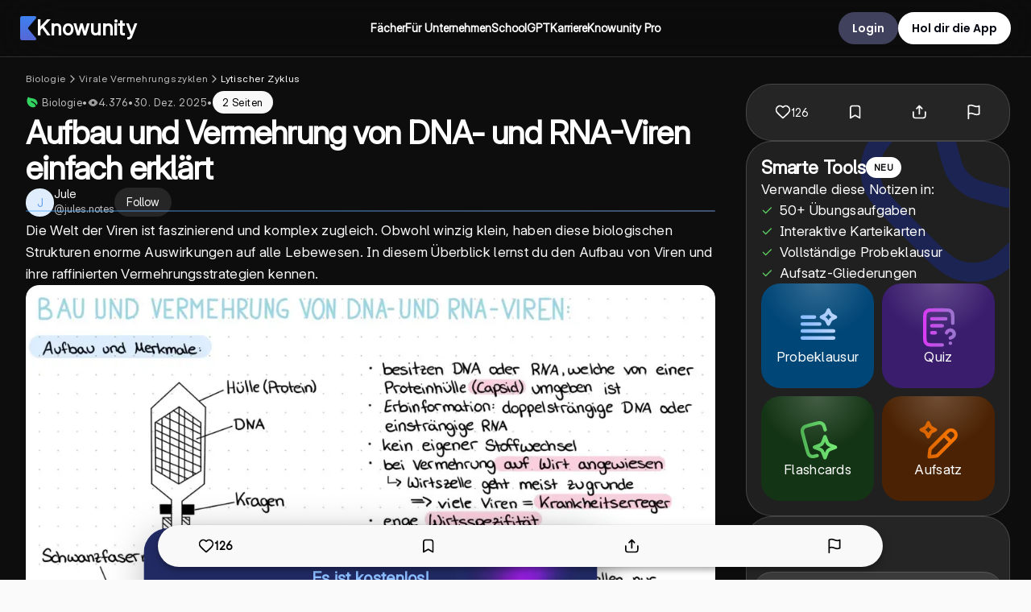

--- FILE ---
content_type: text/html; charset=utf-8
request_url: https://knowunity.de/knows/biologie-bau-und-vermehrung-von-dna-und-rna-viren-8a1fb0ea-256b-419d-8fd3-bef5575b8534
body_size: 121654
content:
<!DOCTYPE html><html lang="de"><head><meta charSet="utf-8"/><meta name="viewport" content="width=device-width"/><script type="application/ld+json">{"@context":"https://schema.org","@type":"BreadcrumbList","@id":"https://knowunity.de/knows/biologie-bau-und-vermehrung-von-dna-und-rna-viren-8a1fb0ea-256b-419d-8fd3-bef5575b8534#breadcrumb","itemListElement":[{"@type":"ListItem","position":1,"name":"Biologie","item":"https://knowunity.de/knowledge/biologie"},{"@type":"ListItem","position":2,"name":"Virale Vermehrungszyklen","item":"https://knowunity.de/knowledge/biologie/virale-vermehrungszyklen"},{"@type":"ListItem","position":3,"name":"Lytischer Zyklus","item":"https://knowunity.de/knowledge/biologie/virale-vermehrungszyklen/lytischer-zyklus"},{"@type":"ListItem","position":4,"name":"Aufbau und Vermehrung von DNA- und RNA-Viren einfach erklärt","item":"https://knowunity.de/knows/biologie-bau-und-vermehrung-von-dna-und-rna-viren-8a1fb0ea-256b-419d-8fd3-bef5575b8534"}]}</script><script type="application/ld+json">{"@context":"https://schema.org","@type":"Article","author":{"@type":"Person","name":"Jule","url":"https://knowunity.de/app/knowers/jule-02cb8c5a-6c43-4d58-a3f7-59106b1ddc1e/profile"},"dateModified":"2025-12-30T15:41:05.873539743Z","datePublished":"2021-01-23T22:14:34Z","headline":"Aufbau und Vermehrung von DNA- und RNA-Viren einfach erklärt","image":["https://content-eu-central-1.knowunity.com/CONTENT/rCnPaExVuODlXejlDQrW_PREVIEW_LARGE.webp","https://content-eu-central-1.knowunity.com/CONTENT/rCnPaExVuODlXejlDQrW_PREVIEW_MEDIUM.webp","https://content-eu-central-1.knowunity.com/CONTENT/rCnPaExVuODlXejlDQrW_PREVIEW_SMALL.webp"],"publisher":{"@type":"Organization","name":"Knowunity","logo":{"@type":"ImageObject","url":"/knowunity_logo.webp"}}}</script><title>Aufbau und Vermehrung von DNA- und RNA-Viren einfach erklärt (Biologie) - Knowunity</title><script type="application/ld+json">{"@context":"https://schema.org","@graph":[{"@type":"LearningResource","@id":"https://knowunity.de/#learningresource","name":"Knowunity","description":"Biologie: Themen ✓ Lernzettel ✓ 12, 13 Klasse ✓ Übersicht ✓ Tipps ✓ Präsentationen ✓ Prüfungsvorbereitungen ✓ Karteikarten ✓ Lernzettel teilen.","url":"https://knowunity.de/","learningResourceType":"Educational platform"},{"@type":"WebSite","@id":"https://knowunity.de/#website","url":"https://knowunity.de/","name":"Knowunity","description":"Biologie: Themen ✓ Lernzettel ✓ 12, 13 Klasse ✓ Übersicht ✓ Tipps ✓ Präsentationen ✓ Prüfungsvorbereitungen ✓ Karteikarten ✓ Lernzettel teilen.","publisher":{"@id":"https://knowunity.de/#organization"},"potentialAction":{"@type":"SearchAction","target":{"@type":"EntryPoint","urlTemplate":"https://knowunity.de/knows/search?query={search_term_string}"},"query-input":"required name=search_term_string"}},{"@type":"Organization","@id":"https://knowunity.de/#organization","name":"Knowunity","url":"https://knowunity.de/","sameAs":["https://linkedin.com/company/knowunity"],"logo":{"@type":"ImageObject","@id":"https://knowunity.de/#logo","url":"https://knowunity.de/knowunity_logo.webp","caption":"Knowunity"},"image":{"@id":"https://knowunity.de/#logo"}},{"@type":"SoftwareApplication","@id":"de.knowunity.app","name":"Knowunity","operatingSystem":"ANDROID","applicationCategory":"EducationalApplication","aggregateRating":{"@type":"AggregateRating","ratingValue":"4.8","ratingCount":"25000"},"offers":{"@type":"Offer","price":0,"priceCurrency":"EUR"},"installUrl":"https://play.google.com/store/apps/details?id=de.knowunity.app"},{"@type":"SoftwareApplication","@id":"1484296272","name":"Knowunity","operatingSystem":"iOS","applicationCategory":"EducationalApplication","aggregateRating":{"@type":"AggregateRating","ratingValue":"4.6","ratingCount":"3800"},"offers":{"@type":"Offer","price":"0","priceCurrency":"EUR"},"installUrl":"https://apps.apple.com/us/app/knowunity-ai-study-tutor/id1484296272"}]}</script><meta property="og:site_name" content="Knowunity"/><meta property="og:title" content="Aufbau und Vermehrung von DNA- und RNA-Viren einfach erklärt (Biologie) - Knowunity"/><meta property="og:url" content="https://knowunity.de/knows/biologie-bau-und-vermehrung-von-dna-und-rna-viren-8a1fb0ea-256b-419d-8fd3-bef5575b8534"/><meta property="al:ios:app_name" content="Knowunity"/><meta property="al:ios:app_store_id" content="1484296272"/><meta property="al:ios:url" content="https://knowunity.de/knows/biologie-bau-und-vermehrung-von-dna-und-rna-viren-8a1fb0ea-256b-419d-8fd3-bef5575b8534"/><meta property="al:android:url" content="https://knowunity.de/knows/biologie-bau-und-vermehrung-von-dna-und-rna-viren-8a1fb0ea-256b-419d-8fd3-bef5575b8534"/><meta property="al:android:app_name" content="Knowunity"/><meta name="description" content="Biologie: Themen ✓ Lernzettel ✓ 12, 13 Klasse ✓ Übersicht ✓ Tipps ✓ Präsentationen ✓ Prüfungsvorbereitungen ✓ Karteikarten ✓ Lernzettel teilen."/><meta name="og:description" content="Biologie: Themen ✓ Lernzettel ✓ 12, 13 Klasse ✓ Übersicht ✓ Tipps ✓ Präsentationen ✓ Prüfungsvorbereitungen ✓ Karteikarten ✓ Lernzettel teilen."/><meta property="og:type" content="website"/><meta property="og:image" content="https://content-eu-central-1.knowunity.com/CONTENT/rCnPaExVuODlXejlDQrW_PREVIEW_SMALL.webp"/><link rel="canonical" href="https://knowunity.de/knows/biologie-bau-und-vermehrung-von-dna-und-rna-viren-8a1fb0ea-256b-419d-8fd3-bef5575b8534"/><meta name="next-head-count" content="19"/><link rel="icon" href="/favicon.ico"/><link rel="icon" type="image/svg+xml" href="/favicon.svg"/><link rel="icon" type="image/png" href="/favicon-96x96.png" sizes="96x96"/><link rel="icon" type="image/png" href="/web-app-manifest-192x192.png" sizes="192x192"/><link rel="icon" type="image/png" href="/web-app-manifest-512x512.png" sizes="512x512"/><link rel="apple-touch-icon" href="/apple-touch-icon.png"/><link rel="manifest" href="/site.webmanifest"/><meta name="google-site-verification" content="m9zVV5g9mXJcvUmtPVKl0q2ryrvNpTCUnZGPbG_q4Es"/><meta name="theme-color" content="#0D0D0D"/><link data-next-font="size-adjust" rel="preconnect" href="/" crossorigin="anonymous"/><link rel="preload" href="/_next/static/css/5c69e11b9b9fd4bc.css" as="style"/><link rel="stylesheet" href="/_next/static/css/5c69e11b9b9fd4bc.css" data-n-g=""/><link rel="preload" href="/_next/static/css/a7f28f223ae15405.css" as="style"/><link rel="stylesheet" href="/_next/static/css/a7f28f223ae15405.css"/><link rel="preload" href="/_next/static/css/5a80fe73e6caa3e1.css" as="style"/><link rel="stylesheet" href="/_next/static/css/5a80fe73e6caa3e1.css"/><noscript data-n-css=""></noscript><script defer="" nomodule="" src="/_next/static/chunks/polyfills-42372ed130431b0a.js"></script><script defer="" src="/_next/static/chunks/8560-eb83fa5f75e3e737.js"></script><script defer="" src="/_next/static/chunks/1113-a71f4a115e630c17.js"></script><script defer="" src="/_next/static/chunks/3021-43263d126d4d2e60.js"></script><script defer="" src="/_next/static/chunks/5481-a460a84bf2dd503c.js"></script><script defer="" src="/_next/static/chunks/4570-584f8c6e2d30573e.js"></script><script defer="" src="/_next/static/chunks/4605-1f390245fc942c31.js"></script><script defer="" src="/_next/static/chunks/9083-2e74c10f65ed3259.js"></script><script defer="" src="/_next/static/chunks/3003.8982e541e99dee69.js"></script><script defer="" src="/_next/static/chunks/8916.ff042a4a9d5cca26.js"></script><script defer="" src="/_next/static/chunks/4744.d2afb916e53a362b.js"></script><script defer="" src="/_next/static/chunks/9d1751b0-3defc784d16a9301.js"></script><script defer="" src="/_next/static/chunks/0f8f4022-d460cf34de8294ab.js"></script><script defer="" src="/_next/static/chunks/c72a13bf-de49b993b61dc0c8.js"></script><script defer="" src="/_next/static/chunks/2832-5b7952f50987dfdf.js"></script><script defer="" src="/_next/static/chunks/3613-72cb943f4c838fb9.js"></script><script defer="" src="/_next/static/chunks/1370-1e3f0b63dd67d0e2.js"></script><script defer="" src="/_next/static/chunks/2923-6be336f3c3c80f6f.js"></script><script defer="" src="/_next/static/chunks/2539-c7fc318854d1845e.js"></script><script defer="" src="/_next/static/chunks/5898-cf1cf0040e328b00.js"></script><script defer="" src="/_next/static/chunks/2681-ec748a3913d10657.js"></script><script defer="" src="/_next/static/chunks/640-1aea1c750cea87c4.js"></script><script defer="" src="/_next/static/chunks/3635-3429be1ff9354e39.js"></script><script defer="" src="/_next/static/chunks/9669-b9dccbdf73cf6c63.js"></script><script defer="" src="/_next/static/chunks/7490-76255e33cf78c20e.js"></script><script defer="" src="/_next/static/chunks/1212-fc6eb7aa8bdf8916.js"></script><script defer="" src="/_next/static/chunks/5594-edc5d4524c3a13c6.js"></script><script defer="" src="/_next/static/chunks/7451-b97c2006d652a9a0.js"></script><script defer="" src="/_next/static/chunks/2498-56b6d5e9593dda56.js"></script><script defer="" src="/_next/static/chunks/4863-1cb9e1d9290bd263.js"></script><script defer="" src="/_next/static/chunks/1320.4cb6c8264ca60b61.js"></script><script defer="" src="/_next/static/chunks/3629.e3aa4889d5fff290.js"></script><script defer="" src="/_next/static/chunks/3367.86eac15ee109c803.js"></script><script defer="" src="/_next/static/chunks/8390.bc2b2153e2f2cb8d.js"></script><script src="/_next/static/chunks/webpack-1b9fdd46f6c6e9b1.js" defer=""></script><script src="/_next/static/chunks/framework-6603b6fce1ea64cf.js" defer=""></script><script src="/_next/static/chunks/main-cc9c2076f9cff67c.js" defer=""></script><script src="/_next/static/chunks/pages/_app-b660eb8df547fcc8.js" defer=""></script><script src="/_next/static/chunks/pages/knows/%5Bslug%5D-ca5e2e7964894731.js" defer=""></script><script src="/_next/static/eI-zPuNQd0_pNSzi2f8u3/_buildManifest.js" defer=""></script><script src="/_next/static/eI-zPuNQd0_pNSzi2f8u3/_ssgManifest.js" defer=""></script><style data-styled="" data-styled-version="5.3.11">.dmOtId{font-family:var(--font-inter);font-size:30px;font-weight:650;line-height:48px;color:#ffffff;margin:0;margin-bottom:0px;text-align:center;}/*!sc*/
@media (max-width:750px){.dmOtId{font-size:24px;font-weight:700;line-height:32px;}}/*!sc*/
.eHsHWi{font-family:var(--font-inter);font-size:30px;font-weight:550;line-height:48px;color:#ffffff;margin:0;margin-bottom:0px;text-align:center;}/*!sc*/
@media (max-width:750px){.eHsHWi{font-size:24px;font-weight:700;line-height:32px;}}/*!sc*/
data-styled.g2[id="sc-3c804c6a-1"]{content:"dmOtId,eHsHWi,"}/*!sc*/
.jqlwYy{font-family:var(--font-inter);font-size:20px;font-weight:700;line-height:28px;color:#3D3E40;margin:0;margin-bottom:0px;text-align:left;text-transform:none;}/*!sc*/
@media (max-width:750px){.jqlwYy{font-size:15px;line-height:20px;}}/*!sc*/
data-styled.g5[id="sc-3c804c6a-4"]{content:"jqlwYy,"}/*!sc*/
.ehNUHi{font-family:var(--font-inter);font-size:26px;font-weight:600;line-height:36.4px;color:#ffffff;margin:0;margin-bottom:0px;text-align:left;}/*!sc*/
.ehNUHi *{font-size:16px;}/*!sc*/
.hxIQzf{font-family:var(--font-inter);font-size:16px;font-weight:500;line-height:22.4px;color:#ffffff;margin:0;margin-bottom:0px;text-align:left;}/*!sc*/
.hxIQzf *{font-size:16px;}/*!sc*/
.kUKrRz{font-family:var(--font-inter);font-size:16px;font-weight:500;line-height:24px;color:#ffffff;margin:0;margin-bottom:0px;text-align:left;}/*!sc*/
.kUKrRz *{font-size:16px;}/*!sc*/
.kZSGIq{font-family:var(--font-inter);font-size:16px;font-weight:400;line-height:22.4px;color:#ffffff;margin:0;margin-bottom:0px;text-align:left;}/*!sc*/
.kZSGIq *{font-size:16px;}/*!sc*/
.dHNscC{font-family:var(--font-inter);font-size:16px;font-weight:600;line-height:24px;color:#616366;margin:0;margin-bottom:0px;text-align:left;}/*!sc*/
.dHNscC *{font-size:16px;}/*!sc*/
.jXbzcq{font-family:var(--font-inter);font-size:14px;font-weight:400;line-height:19.599999999999998px;color:#FFFFFFB8;margin:0;margin-bottom:0px;text-align:left;}/*!sc*/
.jXbzcq *{font-size:16px;}/*!sc*/
.evfynV{font-family:var(--font-inter);font-size:17px;font-weight:550;line-height:23.799999999999997px;color:#616366;margin:0;margin-bottom:0px;text-align:left;}/*!sc*/
.evfynV *{font-size:16px;}/*!sc*/
.fazcXX{font-family:var(--font-open-sans);font-size:44px;font-weight:700;line-height:61.599999999999994px;color:#ffffff;margin:0;margin-bottom:0px;text-align:left;}/*!sc*/
.fazcXX *{font-size:16px;}/*!sc*/
data-styled.g8[id="sc-3c804c6a-7"]{content:"ehNUHi,hxIQzf,kUKrRz,kZSGIq,dHNscC,jXbzcq,evfynV,fazcXX,"}/*!sc*/
.bCsSwt{font-family:var(--font-inter);font-size:14px;font-weight:600;line-height:24px;color:#ffffff;margin:0;margin-bottom:0px;text-align:left;}/*!sc*/
.bCsSwt span{inherit:all;}/*!sc*/
.kFmwuI{font-family:var(--font-inter);font-size:15px;font-weight:400;line-height:24px;color:#FFFFFFB8;margin:0;margin-bottom:0px;text-align:left;}/*!sc*/
.kFmwuI span{inherit:all;}/*!sc*/
.hCbQJB{font-family:var(--font-inter);font-size:15px;font-weight:400;line-height:24px;color:#58636A;margin:0;margin-bottom:0px;text-align:left;}/*!sc*/
.hCbQJB span{inherit:all;}/*!sc*/
.bEhSFa{font-family:var(--font-inter);font-size:15px;font-weight:550;line-height:24px;color:#ffffff;margin:0;margin-bottom:0px;text-align:left;}/*!sc*/
.bEhSFa span{inherit:all;}/*!sc*/
.duhoJx{font-family:var(--font-inter);font-size:15px;font-weight:550;line-height:24px;color:#F9F9F9;margin:0;margin-bottom:0px;text-align:left;}/*!sc*/
.duhoJx span{inherit:all;}/*!sc*/
.lebbuM{font-family:var(--font-inter);font-size:13px;font-weight:400;line-height:20.8px;color:#FFFFFFB8;margin:0;margin-bottom:0px;text-align:left;}/*!sc*/
.lebbuM span{inherit:all;}/*!sc*/
.cEuURq{font-family:var(--font-inter);font-size:14px;font-weight:450;line-height:24px;color:#ffffff;margin:0;margin-bottom:0px;text-align:left;}/*!sc*/
.cEuURq span{inherit:all;}/*!sc*/
.gtCiIm{font-family:var(--font-inter);font-size:14px;font-weight:600;line-height:24px;color:#58636A;margin:0;margin-bottom:0px;text-align:left;}/*!sc*/
.gtCiIm span{inherit:all;}/*!sc*/
.bNkfHI{font-family:var(--font-open-sans);font-size:14px;font-weight:600;line-height:24px;color:#58636A;margin:0;margin-bottom:0px;text-align:left;}/*!sc*/
.bNkfHI span{inherit:all;}/*!sc*/
.fOTcnt{font-family:var(--font-inter);font-size:14px;font-weight:500;line-height:24px;color:#F9F9F9;margin:0;margin-bottom:0px;text-align:left;}/*!sc*/
.fOTcnt span{inherit:all;}/*!sc*/
.fLxwFc{font-family:var(--font-inter);font-size:12px;font-weight:400;line-height:19.200000000000003px;color:#ffffff;margin:0;margin-bottom:0px;text-align:center;}/*!sc*/
.fLxwFc span{inherit:all;}/*!sc*/
.kEOEud{font-family:var(--font-inter);font-size:14px;font-weight:400;line-height:24px;color:#FFFFFFB8;margin:0;margin-bottom:0px;text-align:left;}/*!sc*/
.kEOEud span{inherit:all;}/*!sc*/
.gKzopH{font-family:var(--font-inter);font-size:14px;font-weight:400;line-height:24px;color:white;margin:0;margin-bottom:0px;text-align:left;}/*!sc*/
.gKzopH span{inherit:all;}/*!sc*/
data-styled.g9[id="sc-3c804c6a-8"]{content:"bCsSwt,kFmwuI,hCbQJB,bEhSFa,duhoJx,lebbuM,cEuURq,gtCiIm,bNkfHI,fOTcnt,fLxwFc,kEOEud,gKzopH,"}/*!sc*/
.eqQtMX{font-family:var(--font-poppins);font-size:14px;font-weight:600;line-height:21px;color:#ffffff;margin:0;margin-bottom:0px;text-align:left;}/*!sc*/
.cCZVYM{font-family:var(--font-poppins);font-size:14px;font-weight:600;line-height:21px;color:#030712;margin:0;margin-bottom:0px;text-align:left;}/*!sc*/
.gYXdsX{font-family:var(--font-poppins);font-size:14px;font-weight:600;line-height:21px;color:#000000;margin:0;margin-bottom:0px;text-align:center;}/*!sc*/
.fuwIYB{font-family:var(--font-poppins);font-size:14px;font-weight:600;line-height:21px;color:#FFFFFFB8;margin:0;margin-bottom:0px;text-align:left;}/*!sc*/
.eIEHYt{font-family:var(--font-inter);font-size:14px;font-weight:400;line-height:21px;color:#58636A;margin:0;margin-bottom:0px;text-align:left;}/*!sc*/
.doDDaH{font-family:var(--font-inter);font-size:14px;font-weight:400;line-height:21px;color:#C2C7CC;margin:0;margin-bottom:0px;text-align:left;}/*!sc*/
.gVlmQm{font-family:var(--font-inter);font-size:14px;font-weight:400;line-height:21px;color:#ffffff;margin:0;margin-bottom:0px;text-align:left;}/*!sc*/
data-styled.g11[id="sc-3c804c6a-10"]{content:"eqQtMX,cCZVYM,gYXdsX,fuwIYB,eIEHYt,doDDaH,gVlmQm,"}/*!sc*/
.fRMbiF{font-family:var(--font-inter);font-size:12px;font-style:normal;font-weight:500;line-height:16px;color:#58636A;margin:0;margin-bottom:0px;text-align:left;}/*!sc*/
.esZsOf{font-family:var(--font-open-sans);font-size:12px;font-style:normal;font-weight:700;line-height:16px;color:#3D3E40;margin:0;margin-bottom:0px;text-align:left;}/*!sc*/
.fsFVCP{font-family:var(--font-inter);font-size:14px;font-style:normal;font-weight:500;line-height:16px;color:#58636A;margin:0;margin-bottom:0px;text-align:left;}/*!sc*/
data-styled.g14[id="sc-3c804c6a-13"]{content:"fRMbiF,esZsOf,fsFVCP,"}/*!sc*/
.diOJmC{background-color:#40425d;border-radius:30px;color:white;cursor:pointer;border:2px solid #40425d;padding:15px;width:-webkit-fit-content;width:-moz-fit-content;width:fit-content;height:40px;display:grid;place-content:center;place-items:center;grid-template-columns:auto;grid-gap:0px;}/*!sc*/
.diOJmC:hover{background:#40425d;}/*!sc*/
.diOJmC .icon svg{max-width:26px;fill:white;position:relative;top:3px;}/*!sc*/
.ioFYTl{background-color:#ffffff;border-radius:30px;color:white;cursor:pointer;border:2px solid #ffffff;padding:15px;width:-webkit-fit-content;width:-moz-fit-content;width:fit-content;height:40px;display:grid;place-content:center;place-items:center;grid-template-columns:auto;grid-gap:0px;}/*!sc*/
.ioFYTl:hover{background:#ffffff;}/*!sc*/
.ioFYTl .icon svg{max-width:26px;fill:white;position:relative;top:3px;}/*!sc*/
.vsmIK{background-color:#ffffff1a;border-radius:32px;color:white;cursor:pointer;border:2px solid #ffffff1a;padding:15px;width:auto;height:36px;display:grid;place-content:center;place-items:center;grid-template-columns:auto;grid-gap:0px;}/*!sc*/
.vsmIK:hover{background:#ffffff1a;}/*!sc*/
.vsmIK .icon svg{max-width:26px;fill:white;position:relative;top:3px;}/*!sc*/
.lplSES{background-color:var(--secondary-color);border-radius:2px;color:white;cursor:pointer;border:2px solid var(--secondary-color);padding:15px;width:-webkit-fit-content;width:-moz-fit-content;width:fit-content;height:50px;display:grid;place-content:center;place-items:center;grid-template-columns:auto;grid-gap:0px;background:radial-gradient(50% 50% at 50% 0%,rgba(255,255,255,0.4) 0%,rgba(255,255,255,0) 100%),linear-gradient(0deg,#008de8,#008de8);border:2px solid #ffffff26;border-radius:44px;}/*!sc*/
.lplSES:hover{background:var(--secondary-color-dark);}/*!sc*/
.lplSES .icon svg{max-width:26px;fill:white;position:relative;top:3px;}/*!sc*/
.lplSES:hover{background:radial-gradient(50% 50% at 50% 0%,rgba(255,255,255,0.4) 0%,rgba(255,255,255,0) 100%),linear-gradient(0deg,#008de8,#008de8);}/*!sc*/
.iNAoIf{background-color:#ffffff;border-radius:44px;color:white;cursor:pointer;border:2px solid #ffffff;padding:15px;width:200px;height:44px;display:grid;place-content:center;place-items:center;grid-template-columns:auto;grid-gap:0px;}/*!sc*/
.iNAoIf:hover{background:#ffffff;}/*!sc*/
.iNAoIf .icon svg{max-width:26px;fill:white;position:relative;top:3px;}/*!sc*/
.cmxiKC{background-color:#ffffff1a;border-radius:32px;color:white;cursor:pointer;border:2px solid #ffffff1a;padding:15px;width:100%;height:44px;display:grid;place-content:center;place-items:center;grid-template-columns:auto auto;grid-gap:10px;}/*!sc*/
.cmxiKC:hover{background:#ffffff1a;}/*!sc*/
.cmxiKC .icon svg{max-width:26px;fill:white;position:relative;top:3px;}/*!sc*/
data-styled.g20[id="sc-3e1f1b4b-0"]{content:"diOJmC,ioFYTl,vsmIK,lplSES,iNAoIf,cmxiKC,"}/*!sc*/
.bpWGki{background:transparent;border:0;padding:0;width:100%;display:-webkit-box;display:-webkit-flex;display:-ms-flexbox;display:flex;-webkit-box-pack:center;-webkit-justify-content:center;-ms-flex-pack:center;justify-content:center;}/*!sc*/
data-styled.g21[id="sc-3e1f1b4b-1"]{content:"bpWGki,"}/*!sc*/
.jjNUAU{display:block;}/*!sc*/
data-styled.g23[id="sc-3e1f1b4b-3"]{content:"jjNUAU,"}/*!sc*/
.cEQUNs{min-height:calc(100vh - var(--navbar-height));margin-top:0;height:-webkit-fit-content;height:-moz-fit-content;height:fit-content;}/*!sc*/
@media (max-width:750px){.cEQUNs{margin-top:0;}}/*!sc*/
.cEQUNs *{font-variation-settings:'opsz' 32 !important;font-feature-settings:'calt','cv01','cv02','cv03','cv04','cv05','cv08','cv09';}/*!sc*/
data-styled.g25[id="sc-e85b2cea-0"]{content:"cEQUNs,"}/*!sc*/
.hDUGQp{display:grid;gap:15px;}/*!sc*/
.hDUGQS{display:grid;gap:16px;}/*!sc*/
.gurYoR{display:grid;gap:0px;}/*!sc*/
.hDUGOs{display:grid;gap:32px;}/*!sc*/
.hDUGQm{display:grid;gap:25px;}/*!sc*/
.gurYoZ{display:grid;gap:8px;}/*!sc*/
.hDUGPE{display:grid;gap:10px;}/*!sc*/
.hDUGPC{display:grid;gap:30px;}/*!sc*/
data-styled.g26[id="sc-441162da-0"]{content:"hDUGQp,hDUGQS,gurYoR,hDUGOs,hDUGQm,gurYoZ,hDUGPE,hDUGPC,"}/*!sc*/
.hjKbju{width:35px;height:35px;min-width:35px;min-height:35px;background-size:cover;background-position:center;overflow:hidden;border-radius:100%;margin:auto;position:relative;}/*!sc*/
.hjKbju img{width:100% !important;height:100% !important;object-fit:cover;border:none;box-shadow:none;}/*!sc*/
.hjKbju > span{display:block !important;}/*!sc*/
data-styled.g39[id="sc-a2b8e59b-0"]{content:"hjKbju,"}/*!sc*/
.irmBbC{background:#e0edfc;color:#65a0f1;display:-webkit-box;display:-webkit-flex;display:-ms-flexbox;display:flex;-webkit-align-items:center;-webkit-box-align:center;-ms-flex-align:center;align-items:center;-webkit-box-pack:center;-webkit-justify-content:center;-ms-flex-pack:center;justify-content:center;-webkit-user-select:none;-moz-user-select:none;-ms-user-select:none;user-select:none;position:relative;}/*!sc*/
data-styled.g40[id="sc-a2b8e59b-1"]{content:"irmBbC,"}/*!sc*/
.hIWxuD{display:-webkit-box;display:-webkit-flex;display:-ms-flexbox;display:flex;gap:30px;-webkit-align-items:center;-webkit-box-align:center;-ms-flex-align:center;align-items:center;}/*!sc*/
.hIWxuF{display:-webkit-box;display:-webkit-flex;display:-ms-flexbox;display:flex;gap:10px;-webkit-align-items:center;-webkit-box-align:center;-ms-flex-align:center;align-items:center;}/*!sc*/
.hIWxqP{display:-webkit-box;display:-webkit-flex;display:-ms-flexbox;display:flex;gap:16px;-webkit-align-items:center;-webkit-box-align:center;-ms-flex-align:center;align-items:center;}/*!sc*/
.kipPrI{display:-webkit-box;display:-webkit-flex;display:-ms-flexbox;display:flex;gap:8px;-webkit-align-items:center;-webkit-box-align:center;-ms-flex-align:center;align-items:center;}/*!sc*/
.kipPrP{display:-webkit-box;display:-webkit-flex;display:-ms-flexbox;display:flex;gap:3px;-webkit-align-items:center;-webkit-box-align:center;-ms-flex-align:center;align-items:center;}/*!sc*/
data-styled.g47[id="sc-22413569-0"]{content:"hIWxuD,hIWxuF,hIWxqP,kipPrI,kipPrP,"}/*!sc*/
.hrYZpV{height:0;width:0;}/*!sc*/
data-styled.g75[id="sc-417712f1-0"]{content:"hrYZpV,"}/*!sc*/
.kniPcY{color:#ffffff;background:transparent;border-radius:5px;font-weight:550;padding:0px 10px;margin:0 6px 0px 0;display:-webkit-box;display:-webkit-flex;display:-ms-flexbox;display:flex;-webkit-align-items:center;-webkit-box-align:center;-ms-flex-align:center;align-items:center;min-height:32px;margin-right:0;}/*!sc*/
@media (max-width:750px){.kniPcY{margin:0 6px 6px 0;}}/*!sc*/
.kniPcY .icon{display:-webkit-box;display:-webkit-flex;display:-ms-flexbox;display:flex;-webkit-align-items:center;-webkit-box-align:center;-ms-flex-align:center;align-items:center;fill:#ffffff !important;}/*!sc*/
.kniPcY img{height:14px;}/*!sc*/
.kniPcY p{margin:0;font-size:14px;font-style:normal;font-weight:500;color:#ffffff;}/*!sc*/
data-styled.g84[id="sc-6ecf16ff-1"]{content:"kniPcY,"}/*!sc*/
.iSaqtM img{-webkit-filter:#ffffff;filter:#ffffff;}/*!sc*/
data-styled.g85[id="sc-6ecf16ff-2"]{content:"iSaqtM,"}/*!sc*/
.kHAMOx{background-color:#0d0d0d;}/*!sc*/
data-styled.g136[id="sc-74e04320-1"]{content:"kHAMOx,"}/*!sc*/
@media (max-width:1050px){.APwXZ{display:none;}}/*!sc*/
data-styled.g137[id="sc-74e04320-2"]{content:"APwXZ,"}/*!sc*/
.dOApXr{background-color:transparent;}/*!sc*/
@media (min-width:1051px){.dOApXr{display:none;}}/*!sc*/
data-styled.g139[id="sc-74e04320-4"]{content:"dOApXr,"}/*!sc*/
.kSYaCt{background-color:#ffffff;touch-action:pan-x pan-y;}/*!sc*/
data-styled.g141[id="sc-4f2b8541-0"]{content:"kSYaCt,"}/*!sc*/
.ldhVjS{background:#ffffff;display:-webkit-box;display:-webkit-flex;display:-ms-flexbox;display:flex;-webkit-box-pack:center;-webkit-justify-content:center;-ms-flex-pack:center;justify-content:center;border-radius:20px;padding:5px 25px;place-items:center;grid-gap:15px;cursor:pointer;min-height:40px;min-width:185px;background-color:#ffffff;width:-webkit-fit-content;width:-moz-fit-content;width:fit-content;min-width:auto;}/*!sc*/
.ldhVjS svg{height:25px;}/*!sc*/
.ldhVjS .row{display:-webkit-box;display:-webkit-flex;display:-ms-flexbox;display:flex;-webkit-box-pack:center;-webkit-justify-content:center;-ms-flex-pack:center;justify-content:center;-webkit-align-items:center;-webkit-box-align:center;-ms-flex-align:center;align-items:center;gap:20px;}/*!sc*/
.ldhVjS .row svg{height:auto;}/*!sc*/
@media (max-width:750px){.ldhVjS{padding:5px 10px;}}/*!sc*/
data-styled.g142[id="sc-118d56ac-0"]{content:"ldhVjS,"}/*!sc*/
.iNdkZh{display:-webkit-box;display:-webkit-flex;display:-ms-flexbox;display:flex;-webkit-align-items:center;-webkit-box-align:center;-ms-flex-align:center;align-items:center;height:100%;padding:10px 0;}/*!sc*/
.iNdkZh .select{cursor:pointer;}/*!sc*/
.iNdkZh .select svg{-webkit-transition-duration:0.3s;transition-duration:0.3s;-webkit-transition-property:-webkit-transform;-webkit-transition-property:transform;transition-property:transform;-webkit-transform:rotate(180deg);-ms-transform:rotate(180deg);transform:rotate(180deg);}/*!sc*/
.iNdkZh .select svg path{fill:#ffffff;}/*!sc*/
.iNdkZh .center-menu{cursor:pointer;display:none;}/*!sc*/
@media (max-width:1150px){.iNdkZh .center-menu{display:-webkit-box;display:-webkit-flex;display:-ms-flexbox;display:flex;-webkit-align-items:center;-webkit-box-align:center;-ms-flex-align:center;align-items:center;height:100%;}}/*!sc*/
data-styled.g149[id="sc-a5de17d1-0"]{content:"iNdkZh,"}/*!sc*/
.ecHKlu{display:-webkit-box;display:-webkit-flex;display:-ms-flexbox;display:flex;-webkit-align-items:center;-webkit-box-align:center;-ms-flex-align:center;align-items:center;height:100%;padding:10px 0;}/*!sc*/
.ecHKlu .hidden{width:0px;height:0px;}/*!sc*/
data-styled.g158[id="sc-cbf8575c-0"]{content:"ecHKlu,"}/*!sc*/
.idrSDD{position:absolute;top:70px;width:100%;left:0;height:auto;padding:5px 25px;box-shadow:rgba(50,50,93,0.15) 0px 13px 27px -5px,rgba(0,0,0,0.1) 0px 8px 16px -8px;background-color:#ffffff1a;z-index:65;display:grid;grid-template-columns:1fr;-webkit-animation:showMenu 0.3s ease-in-out forwards;animation:showMenu 0.3s ease-in-out forwards;-webkit-backdrop-filter:blur(40px);backdrop-filter:blur(40px);background:#0000000a;border-bottom:1px solid #ffffff26;max-height:750px;display:grid;}/*!sc*/
.idrSDD *{color:#ffffff !important;}/*!sc*/
.idrSDD .close path{fill:#ffffff;}/*!sc*/
@media (max-width:750px){.idrSDD{-webkit-backdrop-filter:none;backdrop-filter:none;}}/*!sc*/
@-webkit-keyframes showMenu{0%{opacity:0;top:-200px;}100%{opacity:1;top:70px;}}/*!sc*/
@keyframes showMenu{0%{opacity:0;top:-200px;}100%{opacity:1;top:70px;}}/*!sc*/
.idrSDD .grid{display:grid;grid-template-columns:1fr 3fr;}/*!sc*/
@media (max-width:900px){.idrSDD{background:#14183a;}}/*!sc*/
@media (max-width:750px){.idrSDD{padding:0;height:calc(100vh + 80px);max-height:calc(100vh + 60px);top:53px;}@-webkit-keyframes showMenu{0%{opacity:0;left:-200px;}100%{opacity:1;left:0px;}}@keyframes showMenu{0%{opacity:0;left:-200px;}100%{opacity:1;left:0px;}}}/*!sc*/
.idrSDD .menu{display:grid;grid-template-columns:1fr;-webkit-box-pack:start;-webkit-justify-content:start;-ms-flex-pack:start;justify-content:start;gap:15px;}/*!sc*/
@media (min-width:1250px){}/*!sc*/
.idrSDD .options{display:-webkit-box;display:-webkit-flex;display:-ms-flexbox;display:flex;-webkit-flex-direction:column;-ms-flex-direction:column;flex-direction:column;gap:15px;width:100%;border-right:1px solid #3A434A28;padding:25px 50px;-webkit-box-pack:start;-webkit-justify-content:start;-ms-flex-pack:start;justify-content:start;}/*!sc*/
@media (max-width:900px){.idrSDD .options{border-right:none;-webkit-box-pack:start;-webkit-justify-content:start;-ms-flex-pack:start;justify-content:start;padding:15px;gap:10px;}}/*!sc*/
.idrSDD p{-webkit-user-select:none;-moz-user-select:none;-ms-user-select:none;user-select:none;-o-user-select:none;-moz-user-select:none;-khtml-user-select:none;-webkit-user-select:none;}/*!sc*/
data-styled.g159[id="sc-cbf8575c-1"]{content:"idrSDD,"}/*!sc*/
.dyrWZe .container{width:-webkit-fit-content;width:-moz-fit-content;width:fit-content;display:grid;-webkit-align-items:start;-webkit-box-align:start;-ms-flex-align:start;align-items:start;justify-items:start;grid-template-columns:1fr 1fr 1fr;gap:25px;row-gap:35px;padding:25px 50px;height:-webkit-fit-content;height:-moz-fit-content;height:fit-content;}/*!sc*/
.dyrWZe .container .arrow{-webkit-transform:rotate(270deg);-ms-transform:rotate(270deg);transform:rotate(270deg);}/*!sc*/
.dyrWZe .container .arrow path{fill:#ffffff;}/*!sc*/
.dyrWZe .container a{border:1px solid transparent;padding:8px 12px;border-radius:44px;background-color:transparent;}/*!sc*/
.dyrWZe .container a:hover{background-color:#8080801a;}/*!sc*/
.dyrWZe .container a:hover p{color:#ffffff;}/*!sc*/
.dyrWZe .container .back-button{cursor:pointer;}/*!sc*/
@media (min-width:901px){.dyrWZe .container .back-button{display:none;}}/*!sc*/
@media (max-width:1250px){.dyrWZe .container{grid-template-columns:1fr 1fr;row-gap:35px;}}/*!sc*/
@media (max-width:900px){.dyrWZe .container{display:none;}}/*!sc*/
data-styled.g160[id="sc-cbf8575c-2"]{content:"dyrWZe,"}/*!sc*/
.ckTLvB{width:320px;padding:5px 15px;display:-webkit-box;display:-webkit-flex;display:-ms-flexbox;display:flex;-webkit-align-items:center;-webkit-box-align:center;-ms-flex-align:center;align-items:center;height:65px;border-radius:16px;position:relative;cursor:pointer;gap:20px;background-color:transparent;}/*!sc*/
@media (max-width:1250px){.ckTLvB{min-width:100%;}}/*!sc*/
@media (max-width:750px){.ckTLvB{height:50px;min-width:90vw;}}/*!sc*/
.ckTLvB img{-webkit-filter:invert(0%) sepia(3%) saturate(0%) hue-rotate(238deg) brightness(99%) contrast(105%);filter:invert(0%) sepia(3%) saturate(0%) hue-rotate(238deg) brightness(99%) contrast(105%);}/*!sc*/
.ckTLvB .icon svg{position:relative;left:1px;top:3px;}/*!sc*/
.ckTLvB .icon svg path{stroke:#ffffff;}/*!sc*/
@media (max-width:750px){.ckTLvB .icon{display:none;}}/*!sc*/
.ckTLvB .arrow{-webkit-transform:rotate(90deg);-ms-transform:rotate(90deg);transform:rotate(90deg);position:absolute;right:15px;}/*!sc*/
.ckTLvB .arrow path{fill:#ffffff;}/*!sc*/
.ckTLvB:hover{background-color:#8080801a;}/*!sc*/
@media (max-width:900px){.ckTLvB p{font-variation-settings:'opsz' 32 !important;font-feature-settings:'calt','cv01','cv02','cv03','cv04','cv05','cv08','cv09';font-family:var(--font-inter);font-weight:650;font-size:23px;-webkit-letter-spacing:-0.2px;-moz-letter-spacing:-0.2px;-ms-letter-spacing:-0.2px;letter-spacing:-0.2px;}}/*!sc*/
.fVxlBM{width:320px;padding:5px 15px;display:-webkit-box;display:-webkit-flex;display:-ms-flexbox;display:flex;-webkit-align-items:center;-webkit-box-align:center;-ms-flex-align:center;align-items:center;height:65px;border-radius:16px;position:relative;cursor:pointer;gap:20px;background-color:transparent;display:grid;grid-template-columns:28px 1fr;}/*!sc*/
@media (max-width:1250px){.fVxlBM{min-width:100%;}}/*!sc*/
@media (max-width:750px){.fVxlBM{height:50px;min-width:90vw;}}/*!sc*/
.fVxlBM img{-webkit-filter:invert(0%) sepia(3%) saturate(0%) hue-rotate(238deg) brightness(99%) contrast(105%);filter:invert(0%) sepia(3%) saturate(0%) hue-rotate(238deg) brightness(99%) contrast(105%);}/*!sc*/
.fVxlBM .icon svg{position:relative;left:1px;top:3px;}/*!sc*/
.fVxlBM .icon svg path{stroke:#ffffff;}/*!sc*/
@media (max-width:750px){.fVxlBM .icon{display:none;}}/*!sc*/
.fVxlBM .arrow{-webkit-transform:rotate(90deg);-ms-transform:rotate(90deg);transform:rotate(90deg);position:absolute;right:15px;}/*!sc*/
.fVxlBM .arrow path{fill:#ffffff;}/*!sc*/
.fVxlBM:hover{background-color:#8080801a;}/*!sc*/
@media (max-width:900px){.fVxlBM p{font-variation-settings:'opsz' 32 !important;font-feature-settings:'calt','cv01','cv02','cv03','cv04','cv05','cv08','cv09';font-family:var(--font-inter);font-weight:650;font-size:23px;-webkit-letter-spacing:-0.2px;-moz-letter-spacing:-0.2px;-ms-letter-spacing:-0.2px;letter-spacing:-0.2px;}}/*!sc*/
@media (max-width:750px){.fVxlBM{grid-template-columns:1fr;}}/*!sc*/
data-styled.g161[id="sc-cbf8575c-3"]{content:"ckTLvB,fVxlBM,"}/*!sc*/
.hysrdm{cursor:pointer;position:absolute;z-index:50;right:15px;top:15px;}/*!sc*/
@media (max-width:750px){.hysrdm{display:none;}}/*!sc*/
data-styled.g162[id="sc-cbf8575c-4"]{content:"hysrdm,"}/*!sc*/
.htlbaO{width:100%;min-height:450px;background:#14183a;display:grid;grid-gap:15px;z-index:75;bottom:0px;left:0;right:0;}/*!sc*/
data-styled.g163[id="sc-3a561275-0"]{content:"htlbaO,"}/*!sc*/
.hdrhDv{padding:48px;display:grid;grid-template-columns:2fr 1fr 1fr 1fr;border-bottom:1px solid #ffffff1a;position:relative;}/*!sc*/
@media (max-width:1150px){.hdrhDv{grid-template-columns:1fr 1fr;gap:20px;}}/*!sc*/
@media (max-width:750px){.hdrhDv{display:block;padding:36px;}.hdrhDv > div:first-child{margin-bottom:40px;}.hdrhDv > div:nth-child(2),.hdrhDv > div:nth-child(3){display:inline-block;width:50%;vertical-align:top;margin-bottom:40px;}.hdrhDv > div:nth-child(4){display:block;width:100%;}}/*!sc*/
data-styled.g164[id="sc-3a561275-1"]{content:"hdrhDv,"}/*!sc*/
.cAjIDs{display:-webkit-box;display:-webkit-flex;display:-ms-flexbox;display:flex;-webkit-flex-direction:column;-ms-flex-direction:column;flex-direction:column;gap:10px;-webkit-align-items:start;-webkit-box-align:start;-ms-flex-align:start;align-items:start;padding:0px;}/*!sc*/
.cAjIDs ul{list-style-type:none;padding:0;margin:0;}/*!sc*/
.cAjIDs li{margin:5px 0;font-family:var(--font-inter);font-weight:400 !important;}/*!sc*/
.cAjIDs p{margin:0;font-family:var(--font-inter);}/*!sc*/
.cAjIDs a,.cAjIDs .fake-link{cursor:pointer;color:#FFFFFFB8;font-size:14px;line-height:21px;font-weight:400 !important;font-family:var(--font-inter);}/*!sc*/
.cAjIDs a:hover,.cAjIDs .fake-link:hover{color:#C8DFFF;}/*!sc*/
.cAjIDs strong{color:#ffffff;font-family:var(--font-inter);}/*!sc*/
@media (max-width:750px){.cAjIDs{padding:0;}.cAjIDs a,.cAjIDs .fake-link{font-size:16px;font-weight:500;line-height:1.5;margin:12px 0;}.cAjIDs strong{font-size:20px;font-weight:600;line-height:30px;-webkit-letter-spacing:0em;-moz-letter-spacing:0em;-ms-letter-spacing:0em;letter-spacing:0em;margin-bottom:4px;}.cAjIDs .logo-row{display:-webkit-box;display:-webkit-flex;display:-ms-flexbox;display:flex;-webkit-align-items:center;-webkit-box-align:center;-ms-flex-align:center;align-items:center;gap:10px;}.cAjIDs .logo-row img{width:24px;height:34px;}.cAjIDs .logo-row p{font-size:44px;}@media (max-width:480px){.cAjIDs .logo-row p{font-size:40px;font-weight:600;}}}/*!sc*/
data-styled.g165[id="sc-3a561275-2"]{content:"cAjIDs,"}/*!sc*/
.dEezbP{display:-webkit-box;display:-webkit-flex;display:-ms-flexbox;display:flex;row-gap:10px;-webkit-column-gap:30px;column-gap:30px;-webkit-flex-wrap:wrap;-ms-flex-wrap:wrap;flex-wrap:wrap;-webkit-box-pack:center;-webkit-justify-content:center;-ms-flex-pack:center;justify-content:center;width:100%;padding:10px;}/*!sc*/
@media (max-width:750px){.dEezbP{row-gap:20px;padding:20px;}.dEezbP a,.dEezbP span{font-family:var(--font-inter);font-weight:400;font-size:15px !important;padding:0;margin:0 !important;}}/*!sc*/
data-styled.g166[id="sc-3a561275-3"]{content:"dEezbP,"}/*!sc*/
.kJabMD{display:-webkit-box;display:-webkit-flex;display:-ms-flexbox;display:flex;gap:10px;}/*!sc*/
.kJabMD a{padding:10px;background-color:#ffffff1a;border-radius:10px;height:-webkit-fit-content;height:-moz-fit-content;height:fit-content;width:-webkit-fit-content;width:-moz-fit-content;width:fit-content;display:-webkit-box;display:-webkit-flex;display:-ms-flexbox;display:flex;-webkit-align-items:center;-webkit-box-align:center;-ms-flex-align:center;align-items:center;-webkit-box-pack:center;-webkit-justify-content:center;-ms-flex-pack:center;justify-content:center;}/*!sc*/
.kJabMD svg{width:25px;height:25px;}/*!sc*/
data-styled.g168[id="sc-3a561275-5"]{content:"kJabMD,"}/*!sc*/
.xNgcG{position:relative;width:100%;}/*!sc*/
data-styled.g169[id="sc-4bc516f5-0"]{content:"xNgcG,"}/*!sc*/
.jvOzcA{display:-webkit-box;display:-webkit-flex;display:-ms-flexbox;display:flex;-webkit-align-items:center;-webkit-box-align:center;-ms-flex-align:center;align-items:center;gap:8px;padding:10px 16px;background-color:#40425d;color:white;border-radius:6px;cursor:pointer;-webkit-user-select:none;-moz-user-select:none;-ms-user-select:none;user-select:none;-webkit-box-pack:justify;-webkit-justify-content:space-between;-ms-flex-pack:justify;justify-content:space-between;}/*!sc*/
data-styled.g170[id="sc-4bc516f5-1"]{content:"jvOzcA,"}/*!sc*/
.kRACce{position:absolute;top:93%;left:0;right:0;max-height:200px;overflow-y:auto;background-color:#40425d;border-radius:0 0 6px 6px;display:none;z-index:10;}/*!sc*/
data-styled.g171[id="sc-4bc516f5-2"]{content:"kRACce,"}/*!sc*/
.cDuOgX{display:-webkit-box;display:-webkit-flex;display:-ms-flexbox;display:flex;-webkit-align-items:center;-webkit-box-align:center;-ms-flex-align:center;align-items:center;gap:8px;padding:10px 16px;cursor:pointer;-webkit-text-decoration:none;text-decoration:none;}/*!sc*/
.cDuOgX:hover{background-color:rgba(255,255,255,0.1);}/*!sc*/
data-styled.g172[id="sc-4bc516f5-3"]{content:"cDuOgX,"}/*!sc*/
.ipRvIQ{-webkit-transform:rotate(180deg);-ms-transform:rotate(180deg);transform:rotate(180deg);-ms-transform:rotate(180deg);-webkit-transform:rotate(180deg);-webkit-transition:-webkit-transform 0.35s ease-in-out;-ms-transition:-ms-transform 0.35s ease-in-out;-webkit-transition:-webkit-transform 0.35s ease-in-out;-webkit-transition:transform 0.35s ease-in-out;transition:transform 0.35s ease-in-out;}/*!sc*/
data-styled.g173[id="sc-4bc516f5-4"]{content:"ipRvIQ,"}/*!sc*/
.hSwNmv{display:-webkit-box;display:-webkit-flex;display:-ms-flexbox;display:flex;-webkit-align-items:center;-webkit-box-align:center;-ms-flex-align:center;align-items:center;gap:8px;}/*!sc*/
data-styled.g174[id="sc-4bc516f5-5"]{content:"hSwNmv,"}/*!sc*/
.bflFsn{display:-webkit-box;display:-webkit-flex;display:-ms-flexbox;display:flex;-webkit-box-pack:center;-webkit-justify-content:center;-ms-flex-pack:center;justify-content:center;-webkit-align-items:center;-webkit-box-align:center;-ms-flex-align:center;align-items:center;position:relative;z-index:100;}/*!sc*/
.bflFsn .dropdown{position:absolute;top:55px;right:0;min-width:475px;height:-webkit-fit-content;height:-moz-fit-content;height:fit-content;padding:25px 25px 35px 25px;gap:15px;display:-webkit-box;display:-webkit-flex;display:-ms-flexbox;display:flex;-webkit-flex-direction:column;-ms-flex-direction:column;flex-direction:column;-webkit-box-pack:center;-webkit-justify-content:center;-ms-flex-pack:center;justify-content:center;-webkit-align-items:center;-webkit-box-align:center;-ms-flex-align:center;align-items:center;background-color:#60A5FA;border:1px solid #60A5FA;border-radius:16px;box-shadow:rgba(0,0,0,0.16) 0px 3px 8px;z-index:100;}/*!sc*/
.bflFsn .dropdown::after{content:'';position:absolute;top:-15px;right:95px;width:0px;height:0px;border-left:15px solid transparent;border-right:15px solid transparent;border-bottom:15px solid #60A5FA;}/*!sc*/
.bflFsn .background-shadow{position:fixed;top:0;left:0;width:100vw;height:100vh;background-color:rgba(0,0,0,0.2);z-index:69;display:table;-webkit-transition:all 0.3s ease;transition:all 0.3s ease;-webkit-animation:showModalShadow 0.35s 1 ease-in-out forwards;animation:showModalShadow 0.35s 1 ease-in-out forwards;}/*!sc*/
@-webkit-keyframes showModalShadow{0%{opacity:0;}100%{opacity:1;}}/*!sc*/
@keyframes showModalShadow{0%{opacity:0;}100%{opacity:1;}}/*!sc*/
.bflFsn .buttons{display:-webkit-box;display:-webkit-flex;display:-ms-flexbox;display:flex;-webkit-box-pack:space-around;-webkit-justify-content:space-around;-ms-flex-pack:space-around;justify-content:space-around;width:100%;}/*!sc*/
.bflFsn .qr{position:relative;}/*!sc*/
.bflFsn .qr .frame{position:absolute;left:-25px;top:-12px;z-index:10;}/*!sc*/
.bflFsn .separator{width:100%;display:-webkit-box;display:-webkit-flex;display:-ms-flexbox;display:flex;top:55px;height:25px;-webkit-box-pack:center;-webkit-justify-content:center;-ms-flex-pack:center;justify-content:center;-webkit-align-items:center;-webkit-box-align:center;-ms-flex-align:center;align-items:center;gap:30px;}/*!sc*/
.bflFsn .separator div{width:100px;height:1px;border-radius:10px;background-color:#ffffff;}/*!sc*/
data-styled.g198[id="sc-29228584-0"]{content:"bflFsn,"}/*!sc*/
.delaWp{position:fixed;top:0;width:100%;height:70px;z-index:70;-webkit-transition:-webkit-transform 0.2s;-webkit-transition:transform 0.2s;transition:transform 0.2s;padding:10px 25px;display:-webkit-box;display:-webkit-flex;display:-ms-flexbox;display:flex;-webkit-box-pack:justify;-webkit-justify-content:space-between;-ms-flex-pack:justify;justify-content:space-between;-webkit-align-items:center;-webkit-box-align:center;-ms-flex-align:center;align-items:center;}/*!sc*/
@media (max-width:750px){.delaWp{padding:10px;}.delaWp .logo img{width:24px;height:24px;object-fit:scale-down;}}/*!sc*/
.delaWp::after{content:'';position:absolute;left:0;top:0;right:0;bottom:-1px;-webkit-backdrop-filter:blur(40px);backdrop-filter:blur(40px);background:#0000000a;border-bottom:1px solid #ffffff26;z-index:-1;pointer-events:none;-webkit-transform:translateZ(0) !important;-ms-transform:translateZ(0) !important;transform:translateZ(0) !important;-webkit-backface-visibility:hidden !important;backface-visibility:hidden !important;-webkit-perspective:1000 !important;-moz-perspective:1000 !important;-ms-perspective:1000 !important;perspective:1000 !important;-webkit-transform:translateZ(0) !important;-webkit-backface-visibility:hidden !important;-webkit-perspective:1000 !important;}/*!sc*/
.delaWp .profile-picture{cursor:pointer;}/*!sc*/
.delaWp .profile-expansion{display:none;}/*!sc*/
@media (max-width:1250px){.delaWp .profile-expansion{display:block;}}/*!sc*/
.delaWp .login{z-index:1;}/*!sc*/
@media (max-width:1051px){.delaWp .login{display:none;}}/*!sc*/
.delaWp .left{z-index:5;display:-webkit-box;display:-webkit-flex;display:-ms-flexbox;display:flex;-webkit-align-items:center;-webkit-box-align:center;-ms-flex-align:center;align-items:center;gap:20px;width:-webkit-fit-content;width:-moz-fit-content;width:fit-content;}/*!sc*/
.delaWp .left p{white-space:nowrap;}/*!sc*/
@media (max-width:750px){.delaWp .left{gap:10px;}}/*!sc*/
.delaWp .middle-spacer{width:100vw;height:100%;}/*!sc*/
@media (max-width:1150px){.delaWp .middle-spacer{display:none;}}/*!sc*/
.delaWp .middle{position:absolute;left:0;z-index:0;display:-webkit-box;display:-webkit-flex;display:-ms-flexbox;display:flex;-webkit-align-items:center;-webkit-box-align:center;-ms-flex-align:center;align-items:center;-webkit-box-pack:center;-webkit-justify-content:center;-ms-flex-pack:center;justify-content:center;gap:30px;width:100vw !important;}/*!sc*/
.delaWp .middle p{white-space:nowrap;}/*!sc*/
@media (max-width:1150px){.delaWp .middle{position:relative;padding-left:20px;-webkit-align-items:flex-start;-webkit-box-align:flex-start;-ms-flex-align:flex-start;align-items:flex-start;-webkit-box-pack:start;-webkit-justify-content:flex-start;-ms-flex-pack:start;justify-content:flex-start;}}/*!sc*/
@media (max-width:750px){.delaWp .middle{padding-left:5px;}}/*!sc*/
.delaWp .right{display:-webkit-box;display:-webkit-flex;display:-ms-flexbox;display:flex;-webkit-box-pack:end;-webkit-justify-content:end;-ms-flex-pack:end;justify-content:end;-webkit-align-items:center;-webkit-box-align:center;-ms-flex-align:center;align-items:center;gap:10px;width:-webkit-fit-content;width:-moz-fit-content;width:fit-content;}/*!sc*/
.delaWp .right p{white-space:nowrap;}/*!sc*/
@media (max-width:750px){.delaWp .right{gap:20px;}}/*!sc*/
.delaWp .logo{display:-webkit-box;display:-webkit-flex;display:-ms-flexbox;display:flex;-webkit-align-items:center;-webkit-box-align:center;-ms-flex-align:center;align-items:center;gap:10px;}/*!sc*/
@media (max-width:1250px){.delaWp .logo h5{display:none;}}/*!sc*/
.delaWp .search{width:100%;max-width:500px;}/*!sc*/
.delaWp .search input{border:1px solid #E7F0F6;}/*!sc*/
.delaWp .search input:hover,.delaWp .search input:focus,.delaWp .search input:active{border:1px solid #E7F0F6;}/*!sc*/
@media (max-width:1150px){.delaWp .search{width:auto;max-width:auto;}}/*!sc*/
@media (max-width:750px){.delaWp{height:52px;}}/*!sc*/
.delaWp .mobile{display:none;}/*!sc*/
@media (max-width:1150px){.delaWp .mobile{display:block;}}/*!sc*/
.delaWp .tablet{display:none;}/*!sc*/
@media (min-width:1151px){.delaWp .tablet{display:block;}}/*!sc*/
.delaWp .mobile{display:none;}/*!sc*/
@media (max-width:1150px){.delaWp .mobile{display:block;}}/*!sc*/
.delaWp .desktop{display:none;}/*!sc*/
@media (min-width:1251px){.delaWp .desktop{display:block;}}/*!sc*/
.delaWp .pro{display:none;}/*!sc*/
@media (min-width:577px){.delaWp .pro{display:block;}}/*!sc*/
data-styled.g199[id="sc-cb04ab1f-0"]{content:"delaWp,"}/*!sc*/
.kLnzQo{display:-webkit-box;display:-webkit-flex;display:-ms-flexbox;display:flex;padding-bottom:10px;gap:8px;-webkit-flex-wrap:wrap;-ms-flex-wrap:wrap;flex-wrap:wrap;}/*!sc*/
.kLnzQo p,.kLnzQo a{font-size:12px;line-height:14px;-webkit-letter-spacing:0.6px;-moz-letter-spacing:0.6px;-ms-letter-spacing:0.6px;letter-spacing:0.6px;}/*!sc*/
@media (max-width:1050px){.kLnzQo{padding:0px;gap:10px;-webkit-flex-wrap:nowrap;-ms-flex-wrap:nowrap;flex-wrap:nowrap;overflow-x:scroll;max-width:90vw;}.kLnzQo p,.kLnzQo a{font-size:12px;line-height:10px;}.kLnzQo a > p:hover{color:#2563EB;}.kLnzQo p{white-space:nowrap;}}/*!sc*/
data-styled.g204[id="sc-12c683df-0"]{content:"kLnzQo,"}/*!sc*/
.HQOyf{background-color:#0d0d0d;}/*!sc*/
data-styled.g208[id="sc-3ffb5054-0"]{content:"HQOyf,"}/*!sc*/
.lOZPc.lOZPc{width:-webkit-fit-content;width:-moz-fit-content;width:fit-content;max-width:-webkit-fit-content;max-width:-moz-fit-content;max-width:fit-content;margin:0;padding:0;cursor:pointer;}/*!sc*/
data-styled.g222[id="sc-f904d578-0"]{content:"lOZPc,"}/*!sc*/
.gQYgFJ{width:100%;padding:0;}/*!sc*/
data-styled.g250[id="sc-6fca281d-0"]{content:"gQYgFJ,"}/*!sc*/
.gubFmo{min-height:100%;width:100%;display:grid;gap:15px;}/*!sc*/
.gubFmo section{all:unset;}/*!sc*/
.gubFmo div{padding:0;}/*!sc*/
.gubFmo div{text-align:justify;font-family:var(--font-inter);font-weight:400;}/*!sc*/
.gubFmo h1{font-family:var(--font-inter);font-size:30px;font-weight:650;line-height:36px;color:#ffffff;margin:0;text-align:left !important;}/*!sc*/
.gubFmo h2{font-family:var(--font-inter);font-size:23px;font-weight:650;line-height:28px;-webkit-letter-spacing:-0.2px;-moz-letter-spacing:-0.2px;-ms-letter-spacing:-0.2px;letter-spacing:-0.2px;color:#F9F9F9;margin:0;padding-bottom:10px;text-align:left !important;}/*!sc*/
.gubFmo h3{text-transform:none;font-family:var(--font-inter);font-size:20px;font-weight:600;line-height:30px;color:#ffffff;margin-bottom:0px;}/*!sc*/
.gubFmo h4{text-transform:none;font-family:var(--font-inter);font-size:18px;font-weight:600;line-height:26px;color:#ffffff;margin-bottom:0px;}/*!sc*/
.gubFmo ol,.gubFmo ul,.gubFmo div{margin:0;display:grid;gap:0px;}/*!sc*/
.gubFmo ol li,.gubFmo ul li,.gubFmo div li{margin:0;}/*!sc*/
.gubFmo pre{margin:0;}/*!sc*/
.gubFmo.gubFmo code,.gubFmo p,.gubFmo a,.gubFmo span,.gubFmo li{font-family:var(--font-inter) !important;font-size:17px !important;font-weight:400;line-height:27px;-webkit-letter-spacing:0.3px;-moz-letter-spacing:0.3px;-ms-letter-spacing:0.3px;letter-spacing:0.3px;color:#F9F9F9;margin:0;}/*!sc*/
.gubFmo a{color:#2563EB;}/*!sc*/
.gubFmo b,.gubFmo strong{font-family:var(--font-inter) !important;font-weight:550;color:inherit;font-size:inherit;line-height:inherit;}/*!sc*/
.gubFmo blockquote{padding:16px;margin:0;position:relative;border-radius:16px;background:linear-gradient(90deg,#14183a 0%,#030e1a 100%);}/*!sc*/
.gubFmo blockquote::before{content:'';position:absolute;top:0;left:0;right:0;bottom:0;border-radius:16px;padding:1px;background:linear-gradient(90deg,#5767d6 0%,#0075c2 100%);-webkit-mask:linear-gradient(#fff 0 0) content-box,linear-gradient(#fff 0 0);mask:linear-gradient(#fff 0 0) content-box,linear-gradient(#fff 0 0);-webkit-mask-composite:xor;mask-composite:xor;-webkit-mask:linear-gradient(#fff 0 0) content-box,linear-gradient(#fff 0 0);-webkit-mask-composite:xor;pointer-events:none;}/*!sc*/
.gubFmo *{word-break:break-word;}/*!sc*/
.gubFmo code{white-space:normal;}/*!sc*/
data-styled.g254[id="sc-152c8505-0"]{content:"gubFmo,"}/*!sc*/
.hYneAP{height:-webkit-fit-content;height:-moz-fit-content;height:fit-content;display:-webkit-box;display:-webkit-flex;display:-ms-flexbox;display:flex;-webkit-flex-direction:column;-ms-flex-direction:column;flex-direction:column;-webkit-box-pack:center;-webkit-justify-content:center;-ms-flex-pack:center;justify-content:center;overflow:visible;padding:15px 0 0 0;width:100%;}/*!sc*/
@media (max-width:1050px){.hYneAP{padding:20px;min-width:100%;}}/*!sc*/
.hYneAP h1{font-family:var(--font-inter) !important;font-size:40px;line-height:44px;font-weight:650;-webkit-letter-spacing:-0.8px;-moz-letter-spacing:-0.8px;-ms-letter-spacing:-0.8px;letter-spacing:-0.8px;color:#ffffff;margin:0;margin-bottom:0px;text-align:left;max-width:950px;}/*!sc*/
@media (max-width:1050px){.hYneAP h1{font-size:32px;line-height:38px;}}/*!sc*/
.hYneAP .breadcrumbs{padding-bottom:5px;}/*!sc*/
@media (max-width:1050px){.hYneAP .breadcrumbs{padding:0 0 5px 0;}}/*!sc*/
.hYneAP .know-actions{display:-webkit-box;display:-webkit-flex;display:-ms-flexbox;display:flex;-webkit-box-pack:center;-webkit-justify-content:center;-ms-flex-pack:center;justify-content:center;-webkit-align-items:center;-webkit-box-align:center;-ms-flex-align:center;align-items:center;width:100%;max-width:1200px;margin:0 auto;padding:0 32px;}/*!sc*/
@media (max-width:1200px){.hYneAP .know-actions{max-width:none;padding:0 24px;}}/*!sc*/
@media (max-width:1050px){.hYneAP .know-actions{padding:0 16px;}}/*!sc*/
@media (max-width:768px){.hYneAP .know-actions{padding:0;}}/*!sc*/
.hYneAP .stats{-webkit-flex-wrap:wrap;-ms-flex-wrap:wrap;flex-wrap:wrap;}/*!sc*/
.hYneAP .stats p{font-family:var(--font-inter);font-size:13px;line-height:16px;-webkit-letter-spacing:0.5px;-moz-letter-spacing:0.5px;-ms-letter-spacing:0.5px;letter-spacing:0.5px;font-weight:400;color:#FFFFFFB8;}/*!sc*/
.hYneAP .stats .pages-count{color:#000000;font-weight:550;}/*!sc*/
.hYneAP .stats .pages-icon-container{display:-webkit-box;display:-webkit-flex;display:-ms-flexbox;display:flex;-webkit-align-items:center;-webkit-box-align:center;-ms-flex-align:center;align-items:center;gap:4px;background-color:#F9F9F9;height:28px;border-radius:32px;padding:0 12px;}/*!sc*/
.hYneAP .stats .pages-icon-container p{color:black;font-weight:450;}/*!sc*/
@media (max-width:500px){.hYneAP .stats .pages-icon-container{height:24px;padding:0 6px;}.hYneAP .stats .pages-icon-container p{font-size:12px;line-height:16px;-webkit-letter-spacing:0.5px;-moz-letter-spacing:0.5px;-ms-letter-spacing:0.5px;letter-spacing:0.5px;font-weight:450;}}/*!sc*/
.hYneAP .stats path{fill:#9b9b9b;}/*!sc*/
.hYneAP .stats .heart path{stroke:#9b9b9b;}/*!sc*/
.hYneAP .stats .pages-icon path{fill:none;}/*!sc*/
.hYneAP .stats span{padding:0;}/*!sc*/
.hYneAP .hero{width:100%;max-width:1024px;display:-webkit-box;display:-webkit-flex;display:-ms-flexbox;display:flex;-webkit-box-pack:center;-webkit-justify-content:center;-ms-flex-pack:center;justify-content:center;gap:50px;}/*!sc*/
@media (max-width:768px){.hYneAP .hero{padding:0;}}/*!sc*/
@media (max-width:1050px){.hYneAP .hero{-webkit-flex-direction:column;-ms-flex-direction:column;flex-direction:column;width:100%;gap:20px;}}/*!sc*/
data-styled.g256[id="sc-b52fc8ca-0"]{content:"hYneAP,"}/*!sc*/
.jhrPbZ{height:2px;width:100%;position:relative;bottom:10px;border-radius:100px;background:linear-gradient(270deg,rgba(139,189,255,0.4) 4.61%,rgba(75,165,255,0.4) 100%);}/*!sc*/
@media (max-width:1050px){.jhrPbZ{margin-top:5px;}}/*!sc*/
data-styled.g257[id="sc-b52fc8ca-1"]{content:"jhrPbZ,"}/*!sc*/
.bfSKso{display:-webkit-box;display:-webkit-flex;display:-ms-flexbox;display:flex;-webkit-flex-direction:column;-ms-flex-direction:column;flex-direction:column;gap:20px;-webkit-box-pack:center;-webkit-justify-content:center;-ms-flex-pack:center;justify-content:center;min-height:150px;width:100%;}/*!sc*/
@media (max-width:1050px){.bfSKso{gap:15px;}}/*!sc*/
.bfSKso .knower-stats{min-height:40px;display:-webkit-box;display:-webkit-flex;display:-ms-flexbox;display:flex;gap:15px;-webkit-box-pack:start;-webkit-justify-content:start;-ms-flex-pack:start;justify-content:start;-webkit-align-items:center;-webkit-box-align:center;-ms-flex-align:center;align-items:center;-webkit-flex-wrap:wrap;-ms-flex-wrap:wrap;flex-wrap:wrap;}/*!sc*/
.bfSKso .knower-stats button div{border:none;}/*!sc*/
.bfSKso .knower-stats .follower-count{white-space:nowrap;}/*!sc*/
.bfSKso .knower-stats .knower-name{-webkit-flex-direction:column;-ms-flex-direction:column;flex-direction:column;gap:0;}/*!sc*/
.bfSKso .knower-stats .knower-name p:first-child{line-height:16px;}/*!sc*/
.bfSKnS{display:-webkit-box;display:-webkit-flex;display:-ms-flexbox;display:flex;-webkit-flex-direction:column;-ms-flex-direction:column;flex-direction:column;gap:20px;-webkit-box-pack:center;-webkit-justify-content:center;-ms-flex-pack:center;justify-content:center;min-height:200px;width:100%;}/*!sc*/
@media (max-width:1050px){.bfSKnS{gap:15px;}}/*!sc*/
.bfSKnS .knower-stats{min-height:40px;display:-webkit-box;display:-webkit-flex;display:-ms-flexbox;display:flex;gap:15px;-webkit-box-pack:start;-webkit-justify-content:start;-ms-flex-pack:start;justify-content:start;-webkit-align-items:center;-webkit-box-align:center;-ms-flex-align:center;align-items:center;-webkit-flex-wrap:wrap;-ms-flex-wrap:wrap;flex-wrap:wrap;}/*!sc*/
.bfSKnS .knower-stats button div{border:none;}/*!sc*/
.bfSKnS .knower-stats .follower-count{white-space:nowrap;}/*!sc*/
.bfSKnS .knower-stats .knower-name{-webkit-flex-direction:column;-ms-flex-direction:column;flex-direction:column;gap:0;}/*!sc*/
.bfSKnS .knower-stats .knower-name p:first-child{line-height:16px;}/*!sc*/
data-styled.g258[id="sc-b52fc8ca-2"]{content:"bfSKso,bfSKnS,"}/*!sc*/
.cXNJcT{width:100%;position:relative;}/*!sc*/
data-styled.g259[id="sc-b52fc8ca-3"]{content:"cXNJcT,"}/*!sc*/
.dFBSoL{font-family:var(--font-inter);font-size:11px;line-height:16px;-webkit-letter-spacing:0.5px;-moz-letter-spacing:0.5px;-ms-letter-spacing:0.5px;letter-spacing:0.5px;font-weight:400;color:#FFFFFFB8;}/*!sc*/
data-styled.g260[id="sc-b52fc8ca-4"]{content:"dFBSoL,"}/*!sc*/
.jMJQxu{width:250px;height:auto;min-height:250px;overflow:hidden;text-overflow:ellipsis;white-space:nowrap;background-color:#ffffff1a;border-radius:24px;color:#FFFFFFB8;cursor:pointer;}/*!sc*/
.jMJQxu .top{padding:15px;display:grid;grid-template-columns:1fr auto;}/*!sc*/
.jMJQxu .title{display:grid;grid-gap:5px;}/*!sc*/
.jMJQxu .image{width:250px;height:250px;min-width:250px;min-height:250px;overflow:hidden;display:block;}/*!sc*/
.jMJQxu .bottom{padding:5px 15px 10px 15px;display:grid;grid-gap:5px;}/*!sc*/
.jMJQxu .bottom .stats{display:-webkit-box;display:-webkit-flex;display:-ms-flexbox;display:flex;gap:15px;padding-bottom:2.5px;}/*!sc*/
.jMJQxu .bottom .stats p{border:1px solid transparent;font-family:var(--font-inter) !important;font-variation-settings:'opsz' 32 !important;font-weight:400;font-size:11px;line-height:16px;-webkit-letter-spacing:0.5px;-moz-letter-spacing:0.5px;-ms-letter-spacing:0.5px;letter-spacing:0.5px;color:#FFFFFFB8;}/*!sc*/
.jMJQxu .bottom .stats .icon{display:-webkit-box;display:-webkit-flex;display:-ms-flexbox;display:flex;-webkit-align-items:center;-webkit-box-align:center;-ms-flex-align:center;align-items:center;-webkit-box-pack:center;-webkit-justify-content:center;-ms-flex-pack:center;justify-content:center;gap:5px;}/*!sc*/
.jMJQxu a{-webkit-text-decoration:none !important;text-decoration:none !important;}/*!sc*/
.eAOXCd{width:334px;height:auto;min-height:250px;overflow:hidden;text-overflow:ellipsis;white-space:nowrap;background-color:#ffffff1a;border-radius:24px;color:#FFFFFFB8;cursor:pointer;}/*!sc*/
.eAOXCd .top{padding:15px;display:grid;grid-template-columns:1fr auto;}/*!sc*/
.eAOXCd .title{display:grid;grid-gap:5px;}/*!sc*/
.eAOXCd .image{width:334px;height:334px;min-width:334px;min-height:334px;overflow:hidden;display:block;}/*!sc*/
.eAOXCd .bottom{padding:5px 15px 10px 15px;display:grid;grid-gap:5px;}/*!sc*/
.eAOXCd .bottom .stats{display:-webkit-box;display:-webkit-flex;display:-ms-flexbox;display:flex;gap:15px;padding-bottom:2.5px;}/*!sc*/
.eAOXCd .bottom .stats p{border:1px solid transparent;font-family:var(--font-inter) !important;font-variation-settings:'opsz' 32 !important;font-weight:400;font-size:11px;line-height:16px;-webkit-letter-spacing:0.5px;-moz-letter-spacing:0.5px;-ms-letter-spacing:0.5px;letter-spacing:0.5px;color:#FFFFFFB8;}/*!sc*/
.eAOXCd .bottom .stats .icon{display:-webkit-box;display:-webkit-flex;display:-ms-flexbox;display:flex;-webkit-align-items:center;-webkit-box-align:center;-ms-flex-align:center;align-items:center;-webkit-box-pack:center;-webkit-justify-content:center;-ms-flex-pack:center;justify-content:center;gap:5px;}/*!sc*/
.eAOXCd a{-webkit-text-decoration:none !important;text-decoration:none !important;}/*!sc*/
data-styled.g261[id="sc-146f4605-0"]{content:"jMJQxu,eAOXCd,"}/*!sc*/
.iKbisP{height:250px;width:250px;background:#ffffff1a;border-radius:24px;display:grid;place-content:center;margin-bottom:5px;}/*!sc*/
.iKbisP svg{fill:white;width:50px;height:50px;}/*!sc*/
.fTufHn{height:334px;width:334px;background:#ffffff1a;border-radius:24px;display:grid;place-content:center;margin-bottom:5px;}/*!sc*/
.fTufHn svg{fill:white;width:50px;height:50px;}/*!sc*/
data-styled.g263[id="sc-146f4605-2"]{content:"iKbisP,fTufHn,"}/*!sc*/
.cttjXS{font-feature-settings:'calt','cv01','cv02','cv03','cv04','cv05','cv08','cv09';font-variation-settings:'opsz' 32 !important;font-family:var(--font-inter);margin:0;padding:0;-webkit-line-clamp:2;-webkit-box-orient:vertical;overflow:hidden;text-overflow:ellipsis;white-space:normal;padding:0;color:#ffffff;font-size:14px;font-weight:500 !important;height:-webkit-fit-content;height:-moz-fit-content;height:fit-content;line-height:18px;-webkit-letter-spacing:0.3px;-moz-letter-spacing:0.3px;-ms-letter-spacing:0.3px;letter-spacing:0.3px;height:40px;}/*!sc*/
data-styled.g264[id="sc-146f4605-3"]{content:"cttjXS,"}/*!sc*/
.fpYnwa{height:calc(100%-125px);background:#0d0d0d;overflow:hidden;border-radius:0px;}/*!sc*/
.fpYnwa .section-stack{display:-webkit-box;display:-webkit-flex;display:-ms-flexbox;display:flex;-webkit-flex-direction:column;-ms-flex-direction:column;flex-direction:column;-webkit-align-items:center;-webkit-box-align:center;-ms-flex-align:center;align-items:center;gap:30px;}/*!sc*/
.fpYnwa .section-title{padding:0 20% !important;font-family:var(--font-inter);font-weight:650;font-size:36px;line-height:44px;-webkit-letter-spacing:-0.8px;-moz-letter-spacing:-0.8px;-ms-letter-spacing:-0.8px;letter-spacing:-0.8px;}/*!sc*/
.fpYnwa .section-title span{font-family:var(--font-inter);font-size:inherit;font-weight:650 !important;line-height:inherit;-webkit-letter-spacing:inherit;-moz-letter-spacing:inherit;-ms-letter-spacing:inherit;letter-spacing:inherit;display:inline-block;color:#008DE8;}/*!sc*/
@media (max-width:860px){.fpYnwa .section-title{padding:0 10% !important;font-size:23px;line-height:28px;-webkit-letter-spacing:-0.2px;-moz-letter-spacing:-0.2px;-ms-letter-spacing:-0.2px;letter-spacing:-0.2px;}}/*!sc*/
.fpYnwa .section-container{width:100%;max-width:1440px;margin:0 auto;padding:48px;}/*!sc*/
@media (max-width:860px){.fpYnwa .section-container{width:100%;padding:48px 16px 24px 16px;}}/*!sc*/
@media (max-width:740px){.fpYnwa{border-radius:0px;}}/*!sc*/
.kjFooG{height:calc(100%-125px);background:#14183a;overflow:hidden;border-radius:48px;}/*!sc*/
.kjFooG .section-stack{display:-webkit-box;display:-webkit-flex;display:-ms-flexbox;display:flex;-webkit-flex-direction:column;-ms-flex-direction:column;flex-direction:column;-webkit-align-items:center;-webkit-box-align:center;-ms-flex-align:center;align-items:center;gap:30px;}/*!sc*/
.kjFooG .section-title{padding:0 20% !important;font-family:var(--font-inter);font-weight:650;font-size:36px;line-height:44px;-webkit-letter-spacing:-0.8px;-moz-letter-spacing:-0.8px;-ms-letter-spacing:-0.8px;letter-spacing:-0.8px;}/*!sc*/
.kjFooG .section-title span{font-family:var(--font-inter);font-size:inherit;font-weight:650 !important;line-height:inherit;-webkit-letter-spacing:inherit;-moz-letter-spacing:inherit;-ms-letter-spacing:inherit;letter-spacing:inherit;display:inline-block;color:#008DE8;}/*!sc*/
@media (max-width:860px){.kjFooG .section-title{padding:0 10% !important;font-size:23px;line-height:28px;-webkit-letter-spacing:-0.2px;-moz-letter-spacing:-0.2px;-ms-letter-spacing:-0.2px;letter-spacing:-0.2px;}}/*!sc*/
.kjFooG .section-container{width:100%;max-width:1440px;margin:0 auto;padding:48px 0px 48px 0px;}/*!sc*/
@media (max-width:860px){.kjFooG .section-container{width:100%;padding:48px 0px 48px 0px;}}/*!sc*/
.kjFooG .section-stack{width:100%;max-width:100%;}/*!sc*/
@media (max-width:740px){.kjFooG{border-radius:32px;}}/*!sc*/
.dcQjyO{height:calc(100%-125px);background:#1A1A1A;overflow:hidden;border-radius:48px;}/*!sc*/
.dcQjyO .section-stack{display:-webkit-box;display:-webkit-flex;display:-ms-flexbox;display:flex;-webkit-flex-direction:column;-ms-flex-direction:column;flex-direction:column;-webkit-align-items:center;-webkit-box-align:center;-ms-flex-align:center;align-items:center;gap:30px;}/*!sc*/
.dcQjyO .section-title{padding:0 20% !important;font-family:var(--font-inter);font-weight:650;font-size:36px;line-height:44px;-webkit-letter-spacing:-0.8px;-moz-letter-spacing:-0.8px;-ms-letter-spacing:-0.8px;letter-spacing:-0.8px;}/*!sc*/
.dcQjyO .section-title span{font-family:var(--font-inter);font-size:inherit;font-weight:650 !important;line-height:inherit;-webkit-letter-spacing:inherit;-moz-letter-spacing:inherit;-ms-letter-spacing:inherit;letter-spacing:inherit;display:inline-block;color:#008DE8;}/*!sc*/
@media (max-width:860px){.dcQjyO .section-title{padding:0 10% !important;font-size:23px;line-height:28px;-webkit-letter-spacing:-0.2px;-moz-letter-spacing:-0.2px;-ms-letter-spacing:-0.2px;letter-spacing:-0.2px;}}/*!sc*/
.dcQjyO .section-container{width:100%;max-width:1440px;margin:0 auto;padding:48px;}/*!sc*/
@media (max-width:860px){.dcQjyO .section-container{width:100%;padding:48px 16px 24px 16px;}}/*!sc*/
.dcQjyO .section-stack{width:100%;max-width:100%;}/*!sc*/
@media (max-width:740px){.dcQjyO{border-radius:32px;}}/*!sc*/
.hTFCrc{height:calc(100%-125px);background:#14183a;overflow:hidden;border-radius:48px;}/*!sc*/
.hTFCrc .section-stack{display:-webkit-box;display:-webkit-flex;display:-ms-flexbox;display:flex;-webkit-flex-direction:column;-ms-flex-direction:column;flex-direction:column;-webkit-align-items:center;-webkit-box-align:center;-ms-flex-align:center;align-items:center;gap:30px;}/*!sc*/
.hTFCrc .section-title{padding:0 20% !important;font-family:var(--font-inter);font-weight:650;font-size:36px;line-height:44px;-webkit-letter-spacing:-0.8px;-moz-letter-spacing:-0.8px;-ms-letter-spacing:-0.8px;letter-spacing:-0.8px;}/*!sc*/
.hTFCrc .section-title span{font-family:var(--font-inter);font-size:inherit;font-weight:650 !important;line-height:inherit;-webkit-letter-spacing:inherit;-moz-letter-spacing:inherit;-ms-letter-spacing:inherit;letter-spacing:inherit;display:inline-block;color:#008DE8;}/*!sc*/
@media (max-width:860px){.hTFCrc .section-title{padding:0 10% !important;font-size:23px;line-height:28px;-webkit-letter-spacing:-0.2px;-moz-letter-spacing:-0.2px;-ms-letter-spacing:-0.2px;letter-spacing:-0.2px;}}/*!sc*/
.hTFCrc .section-container{width:100%;max-width:1440px;margin:0 auto;padding:48px;}/*!sc*/
@media (max-width:860px){.hTFCrc .section-container{width:100%;padding:48px 16px 24px 16px;}}/*!sc*/
.hTFCrc .section-stack{width:100%;max-width:100%;}/*!sc*/
@media (max-width:740px){.hTFCrc{border-radius:32px;}}/*!sc*/
.kGrXRs{height:calc(100%-125px);background:#061c31;overflow:hidden;border-radius:48px;}/*!sc*/
.kGrXRs .section-stack{display:-webkit-box;display:-webkit-flex;display:-ms-flexbox;display:flex;-webkit-flex-direction:column;-ms-flex-direction:column;flex-direction:column;-webkit-align-items:center;-webkit-box-align:center;-ms-flex-align:center;align-items:center;gap:30px;}/*!sc*/
.kGrXRs .section-title{padding:0 20% !important;font-family:var(--font-inter);font-weight:650;font-size:36px;line-height:44px;-webkit-letter-spacing:-0.8px;-moz-letter-spacing:-0.8px;-ms-letter-spacing:-0.8px;letter-spacing:-0.8px;}/*!sc*/
.kGrXRs .section-title span{font-family:var(--font-inter);font-size:inherit;font-weight:650 !important;line-height:inherit;-webkit-letter-spacing:inherit;-moz-letter-spacing:inherit;-ms-letter-spacing:inherit;letter-spacing:inherit;display:inline-block;color:#008DE8;}/*!sc*/
@media (max-width:860px){.kGrXRs .section-title{padding:0 10% !important;font-size:23px;line-height:28px;-webkit-letter-spacing:-0.2px;-moz-letter-spacing:-0.2px;-ms-letter-spacing:-0.2px;letter-spacing:-0.2px;}}/*!sc*/
.kGrXRs .section-container{width:100%;max-width:1440px;margin:0 auto;padding:48px;}/*!sc*/
@media (max-width:860px){.kGrXRs .section-container{width:100%;padding:48px 16px 24px 16px;}}/*!sc*/
.kGrXRs .section-stack{width:100%;max-width:100%;}/*!sc*/
@media (max-width:740px){.kGrXRs{border-radius:32px;}}/*!sc*/
.tFuOw{height:calc(100%-125px);background:#1A1A1A;overflow:hidden;border-radius:48px;}/*!sc*/
.tFuOw .section-stack{display:-webkit-box;display:-webkit-flex;display:-ms-flexbox;display:flex;-webkit-flex-direction:column;-ms-flex-direction:column;flex-direction:column;-webkit-align-items:center;-webkit-box-align:center;-ms-flex-align:center;align-items:center;gap:30px;}/*!sc*/
.tFuOw .section-title{padding:0 20% !important;font-family:var(--font-inter);font-weight:650;font-size:36px;line-height:44px;-webkit-letter-spacing:-0.8px;-moz-letter-spacing:-0.8px;-ms-letter-spacing:-0.8px;letter-spacing:-0.8px;}/*!sc*/
.tFuOw .section-title span{font-family:var(--font-inter);font-size:inherit;font-weight:650 !important;line-height:inherit;-webkit-letter-spacing:inherit;-moz-letter-spacing:inherit;-ms-letter-spacing:inherit;letter-spacing:inherit;display:inline-block;color:#008DE8;}/*!sc*/
@media (max-width:860px){.tFuOw .section-title{padding:0 10% !important;font-size:23px;line-height:28px;-webkit-letter-spacing:-0.2px;-moz-letter-spacing:-0.2px;-ms-letter-spacing:-0.2px;letter-spacing:-0.2px;}}/*!sc*/
.tFuOw .section-container{width:100%;max-width:1440px;margin:0 auto;padding:48px 0px 48px 0px;}/*!sc*/
@media (max-width:860px){.tFuOw .section-container{width:100%;padding:48px 0px 48px 0px;}}/*!sc*/
.tFuOw .section-stack{width:100%;max-width:100%;}/*!sc*/
@media (max-width:740px){.tFuOw{border-radius:32px;}}/*!sc*/
.epaqFK{height:calc(100%-125px);background:#061c31;overflow:hidden;border-radius:48px;}/*!sc*/
.epaqFK .section-stack{display:-webkit-box;display:-webkit-flex;display:-ms-flexbox;display:flex;-webkit-flex-direction:column;-ms-flex-direction:column;flex-direction:column;-webkit-align-items:center;-webkit-box-align:center;-ms-flex-align:center;align-items:center;gap:30px;}/*!sc*/
.epaqFK .section-title{padding:0 20% !important;font-family:var(--font-inter);font-weight:650;font-size:36px;line-height:44px;-webkit-letter-spacing:-0.8px;-moz-letter-spacing:-0.8px;-ms-letter-spacing:-0.8px;letter-spacing:-0.8px;}/*!sc*/
.epaqFK .section-title span{font-family:var(--font-inter);font-size:inherit;font-weight:650 !important;line-height:inherit;-webkit-letter-spacing:inherit;-moz-letter-spacing:inherit;-ms-letter-spacing:inherit;letter-spacing:inherit;display:inline-block;color:#008DE8;}/*!sc*/
@media (max-width:860px){.epaqFK .section-title{padding:0 10% !important;font-size:23px;line-height:28px;-webkit-letter-spacing:-0.2px;-moz-letter-spacing:-0.2px;-ms-letter-spacing:-0.2px;letter-spacing:-0.2px;}}/*!sc*/
.epaqFK .section-container{width:100%;max-width:1440px;margin:0 auto;padding:48px 0px 48px 0px;}/*!sc*/
@media (max-width:860px){.epaqFK .section-container{width:100%;padding:48px 0px 48px 0px;}}/*!sc*/
.epaqFK .section-stack{width:100%;max-width:100%;}/*!sc*/
@media (max-width:740px){.epaqFK{border-radius:32px;}}/*!sc*/
data-styled.g265[id="sc-796507d4-0"]{content:"fpYnwa,kjFooG,dcQjyO,hTFCrc,kGrXRs,tFuOw,epaqFK,"}/*!sc*/
.emvxRa{width:100%;overflow:hidden;max-width:1024px;}/*!sc*/
@media (max-width:1050px){.emvxRa{padding:0;max-width:unset;width:100vw;max-width:100vw;}}/*!sc*/
data-styled.g266[id="sc-8372c47-0"]{content:"emvxRa,"}/*!sc*/
.iIAEdS{display:grid;grid-template-columns:1fr 1fr 1fr;justify-items:center;-webkit-align-items:center;-webkit-box-align:center;-ms-flex-align:center;align-items:center;width:100%;gap:10px;}/*!sc*/
@media (max-width:1150px){.iIAEdS{display:-webkit-box;display:-webkit-flex;display:-ms-flexbox;display:flex;-webkit-flex-wrap:wrap;-ms-flex-wrap:wrap;flex-wrap:wrap;-webkit-box-pack:center;-webkit-justify-content:center;-ms-flex-pack:center;justify-content:center;}}/*!sc*/
@media (max-width:750px){.iIAEdS{all:unset;display:-webkit-box;display:-webkit-flex;display:-ms-flexbox;display:flex;-webkit-flex-wrap:nowrap;-ms-flex-wrap:nowrap;flex-wrap:nowrap;overflow-x:scroll;overflow-y:hidden;width:100%;padding:0 24px;gap:10px;-ms-overflow-style:none;-webkit-scrollbar-width:none;-moz-scrollbar-width:none;-ms-scrollbar-width:none;scrollbar-width:none;margin-right:24px;-webkit-overflow-scrolling:touch;touch-action:pan-x pan-y;}.iIAEdS::after{content:'';-webkit-flex:0 0 42px;-ms-flex:0 0 42px;flex:0 0 42px;min-width:42px;}.iIAEdS::-webkit-scrollbar{display:none;}}/*!sc*/
data-styled.g267[id="sc-8372c47-1"]{content:"iIAEdS,"}/*!sc*/
.iCCjOI{-webkit-transition:opacity 0.3s ease-in-out;transition:opacity 0.3s ease-in-out;-webkit-animation:fadeIn 0.4s ease-in-out;animation:fadeIn 0.4s ease-in-out;display:-webkit-box;display:-webkit-flex;display:-ms-flexbox;display:flex;-webkit-box-pack:center;-webkit-justify-content:center;-ms-flex-pack:center;justify-content:center;}/*!sc*/
.iCCjOI h3{font-family:var(--font-inter);font-variation-settings:'opsz' 32 !important;font-feature-settings:'calt','cv01','cv02','cv03','cv04','cv05','cv08','cv09';font-size:17px;line-height:20px;-webkit-letter-spacing:0.3px;-moz-letter-spacing:0.3px;-ms-letter-spacing:0.3px;letter-spacing:0.3px;font-weight:650;}/*!sc*/
@-webkit-keyframes fadeIn{from{opacity:0;}to{opacity:1;}}/*!sc*/
@keyframes fadeIn{from{opacity:0;}to{opacity:1;}}/*!sc*/
data-styled.g268[id="sc-8372c47-2"]{content:"iCCjOI,"}/*!sc*/
.dAiWgu{display:-webkit-box;display:-webkit-flex;display:-ms-flexbox;display:flex;-webkit-box-pack:center;-webkit-justify-content:center;-ms-flex-pack:center;justify-content:center;}/*!sc*/
.dAiWgu p{font-family:var(--font-inter);font-variation-settings:'opsz' 32 !important;font-feature-settings:'calt','cv01','cv02','cv03','cv04','cv05','cv08','cv09';font-size:17px;line-height:20px;-webkit-letter-spacing:0.3px;-moz-letter-spacing:0.3px;-ms-letter-spacing:0.3px;letter-spacing:0.3px;font-weight:650;}/*!sc*/
data-styled.g269[id="sc-8372c47-3"]{content:"dAiWgu,"}/*!sc*/
.ePLcId{padding:0;overflow:hidden;width:100%;position:relative;margin:0 auto;background:transparent;}/*!sc*/
@media (max-width:940px){.ePLcId{border-radius:0px;}}/*!sc*/
data-styled.g270[id="sc-2e68b1e5-0"]{content:"ePLcId,"}/*!sc*/
.bXGuEi{position:relative;overflow:hidden;padding:0;width:100%;}/*!sc*/
@media (max-width:940px){.bXGuEi{overflow-x:auto;-webkit-scrollbar-width:none;-moz-scrollbar-width:none;-ms-scrollbar-width:none;scrollbar-width:none;-ms-overflow-style:none;}.bXGuEi::-webkit-scrollbar{display:none;}}/*!sc*/
data-styled.g271[id="sc-2e68b1e5-1"]{content:"bXGuEi,"}/*!sc*/
.cWCoPD{display:-webkit-box;display:-webkit-flex;display:-ms-flexbox;display:flex;width:100%;}/*!sc*/
@media (min-width:941px){.cWCoPD{-webkit-animation:kGKssX 60s linear infinite;animation:kGKssX 60s linear infinite;-webkit-animation-play-state:paused;animation-play-state:paused;}}/*!sc*/
@media (max-width:940px){.cWCoPD{-webkit-animation:none;animation:none;width:-webkit-max-content;width:-moz-max-content;width:max-content;}}/*!sc*/
data-styled.g272[id="sc-2e68b1e5-2"]{content:"cWCoPD,"}/*!sc*/
.giPAYu{display:-webkit-box;display:-webkit-flex;display:-ms-flexbox;display:flex;-webkit-flex-shrink:0;-ms-flex-negative:0;flex-shrink:0;}/*!sc*/
@media (max-width:940px){.giPAYu{padding:0 16px 0 24px;}.giPAYu:last-child{display:none;}}/*!sc*/
data-styled.g273[id="sc-2e68b1e5-3"]{content:"giPAYu,"}/*!sc*/
.fGugDY{min-width:440px;max-width:390px;min-height:150px;padding:15px 20px;background:#ffffff1a;border-radius:24px;box-shadow:0px 4px 10px rgba(0,0,0,0.1);margin:8px 8px 0 0;box-sizing:border-box;display:-webkit-box;display:-webkit-flex;display:-ms-flexbox;display:flex;-webkit-flex-direction:column;-ms-flex-direction:column;flex-direction:column;gap:20px;position:relative;}/*!sc*/
@media (max-width:750px){.fGugDY{min-width:312px;width:312px;-webkit-flex:0 0 312px;-ms-flex:0 0 312px;flex:0 0 312px;padding:14px;margin:8px 8px 0 0;}}/*!sc*/
data-styled.g274[id="sc-2e68b1e5-4"]{content:"fGugDY,"}/*!sc*/
.kcLuVy{-webkit-flex:1;-ms-flex:1;flex:1;overflow-y:auto;}/*!sc*/
.kcLuVy p{font-family:var(--font-inter);font-size:14px;line-height:24px;font-weight:450;color:#f9f9f9;-webkit-letter-spacing:0.4px;-moz-letter-spacing:0.4px;-ms-letter-spacing:0.4px;letter-spacing:0.4px;}/*!sc*/
@media (max-width:750px){.kcLuVy p{font-size:14px;line-height:20px;font-weight:450;-webkit-letter-spacing:0.4px;-moz-letter-spacing:0.4px;-ms-letter-spacing:0.4px;letter-spacing:0.4px;}}/*!sc*/
data-styled.g275[id="sc-2e68b1e5-5"]{content:"kcLuVy,"}/*!sc*/
.UdOWk{display:-webkit-box;display:-webkit-flex;display:-ms-flexbox;display:flex;-webkit-flex-direction:column;-ms-flex-direction:column;flex-direction:column;width:-webkit-fit-content;width:-moz-fit-content;width:fit-content;gap:5px;padding-bottom:5px;}/*!sc*/
.UdOWk p{font-family:var(--font-inter);font-size:14px;line-height:20px;font-weight:650;-webkit-letter-spacing:0.4px;-moz-letter-spacing:0.4px;-ms-letter-spacing:0.4px;letter-spacing:0.4px;}/*!sc*/
.UdOWk .review-description{font-family:var(--font-inter);font-size:11px;line-height:16px;font-weight:400;-webkit-letter-spacing:0.5px;-moz-letter-spacing:0.5px;-ms-letter-spacing:0.5px;letter-spacing:0.5px;color:#ffffffb8;}/*!sc*/
data-styled.g276[id="sc-2e68b1e5-6"]{content:"UdOWk,"}/*!sc*/
.cyZaag{display:-webkit-box;display:-webkit-flex;display:-ms-flexbox;display:flex;position:absolute;top:15px;right:20px;gap:0px;}/*!sc*/
.cyZaag svg{height:36px;width:34px;scale:0.475;position:relative;margin-right:-12.5px;}/*!sc*/
@media (max-width:750px){.cyZaag{top:10px;right:20px;}}/*!sc*/
data-styled.g277[id="sc-2e68b1e5-7"]{content:"cyZaag,"}/*!sc*/
.kvteCv{display:-webkit-box;display:-webkit-flex;display:-ms-flexbox;display:flex;-webkit-flex-direction:column;-ms-flex-direction:column;flex-direction:column;gap:16px;background-color:#061c31;border-radius:48px;padding:75px 0 50px;max-width:100vw;}/*!sc*/
@media (max-width:740px){.kvteCv{padding:40px 0 25px;gap:0px;border-radius:32px;}}/*!sc*/
.kvteCv h2{padding:0 20% !important;font-family:var(--font-inter);font-weight:650;font-size:36px;line-height:40px;-webkit-letter-spacing:-0.8px;-moz-letter-spacing:-0.8px;-ms-letter-spacing:-0.8px;letter-spacing:-0.8px;}/*!sc*/
.kvteCv h2 span{all:inherit;padding:0px;display:inline;color:#797fdd;}/*!sc*/
@media (max-width:740px){.kvteCv h2{padding:0px 10% !important;font-family:var(--font-inter);font-weight:650;font-size:23px;line-height:28px;-webkit-letter-spacing:-0.2px;-moz-letter-spacing:-0.2px;-ms-letter-spacing:-0.2px;letter-spacing:-0.2px;}}/*!sc*/
.kvteCv .store-reviews{display:-webkit-box;display:-webkit-flex;display:-ms-flexbox;display:flex;-webkit-box-pack:center;-webkit-justify-content:center;-ms-flex-pack:center;justify-content:center;gap:12px;padding:24px;}/*!sc*/
@media (max-width:740px){.kvteCv .store-reviews{gap:8px;padding:24px 24px 0px 24px;}}/*!sc*/
.kvteCv .store-reviews .store-review-item{position:relative;display:-webkit-box;display:-webkit-flex;display:-ms-flexbox;display:flex;-webkit-align-items:center;-webkit-box-align:center;-ms-flex-align:center;align-items:center;gap:8px;background-color:#ffffff1a;border-radius:24px;padding:14px 18px 14px 8px;}/*!sc*/
.kvteCv .store-reviews .store-review-item > div{position:relative;left:-5px;}/*!sc*/
.kvteCv .store-reviews .store-review-item svg{position:relative;left:5px;scale:0.7;}/*!sc*/
.kvteCv .store-reviews .store-review-item h5{color:#ffffff;font-size:20px;line-height:24px;font-weight:650;-webkit-letter-spacing:0px;-moz-letter-spacing:0px;-ms-letter-spacing:0px;letter-spacing:0px;margin:0;}/*!sc*/
.kvteCv .store-reviews .store-review-item h5 span{all:inherit;display:inline-block;padding:0 4px;color:#FACC15;}/*!sc*/
.kvteCv .store-reviews .store-review-item p{color:#FFFFFFB8;font-size:14px;font-weight:450;line-height:20px;-webkit-letter-spacing:0.4px;-moz-letter-spacing:0.4px;-ms-letter-spacing:0.4px;letter-spacing:0.4px;margin:0;}/*!sc*/
@media (max-width:750px){.kvteCv .store-reviews .store-review-item{-webkit-flex-direction:column;-ms-flex-direction:column;flex-direction:column;width:100%;padding:8px 16px;gap:0px;}.kvteCv .store-reviews .store-review-item p{font-size:14px;}}/*!sc*/
data-styled.g278[id="sc-aa20f822-0"]{content:"kvteCv,"}/*!sc*/
.bDWkyJ{padding:0px;display:inline;margin:0px;}/*!sc*/
data-styled.g279[id="sc-aa20f822-1"]{content:"bDWkyJ,"}/*!sc*/
.dgsoBM{width:100%;display:-webkit-box;display:-webkit-flex;display:-ms-flexbox;display:flex;-webkit-flex-direction:column;-ms-flex-direction:column;flex-direction:column;gap:6px;padding:16px;background:rgba(255,255,255,0.1);border:1px solid rgba(255,255,255,0.15);border-radius:24px;cursor:pointer;-webkit-transition:opacity 0.2s ease;transition:opacity 0.2s ease;box-sizing:border-box;}/*!sc*/
.dgsoBM:hover{opacity:0.8;}/*!sc*/
data-styled.g280[id="sc-760076ee-0"]{content:"dgsoBM,"}/*!sc*/
.lmNqAQ{display:-webkit-box;display:-webkit-flex;display:-ms-flexbox;display:flex;gap:12px;}/*!sc*/
data-styled.g281[id="sc-760076ee-1"]{content:"lmNqAQ,"}/*!sc*/
.kMmwyH{width:94px;height:94px;background-image:url(https://content-eu-central-1.knowunity.com/CONTENT/RnAXWygbiufZHMlaGwef_PREVIEW_MEDIUM.webp);background-size:cover;background-position:center;border-radius:12px;-webkit-flex-shrink:0;-ms-flex-negative:0;flex-shrink:0;background-color:rgba(255,255,255,0.1);}/*!sc*/
.izbeLL{width:94px;height:94px;background-image:url(https://content-eu-central-1.knowunity.com/CONTENT/bVmviMxKYXRDufPADvnl_PREVIEW_MEDIUM.webp);background-size:cover;background-position:center;border-radius:12px;-webkit-flex-shrink:0;-ms-flex-negative:0;flex-shrink:0;background-color:rgba(255,255,255,0.1);}/*!sc*/
.hmNGvC{width:94px;height:94px;background-image:url(https://content-eu-central-1.knowunity.com/CONTENT/AGUEjwhMHfMiiqGRKteG_PREVIEW_MEDIUM.webp);background-size:cover;background-position:center;border-radius:12px;-webkit-flex-shrink:0;-ms-flex-negative:0;flex-shrink:0;background-color:rgba(255,255,255,0.1);}/*!sc*/
.elKxID{width:94px;height:94px;background-image:url(https://content-eu-central-1.knowunity.com/CONTENT/vaeTirzJBfSgptScbGAl_PREVIEW_MEDIUM.webp);background-size:cover;background-position:center;border-radius:12px;-webkit-flex-shrink:0;-ms-flex-negative:0;flex-shrink:0;background-color:rgba(255,255,255,0.1);}/*!sc*/
.kyRZCo{width:94px;height:94px;background-image:url(https://content-eu-central-1.knowunity.com/CONTENT/XvvtKNHilYCwCWhNhTxE_PREVIEW_MEDIUM.webp);background-size:cover;background-position:center;border-radius:12px;-webkit-flex-shrink:0;-ms-flex-negative:0;flex-shrink:0;background-color:rgba(255,255,255,0.1);}/*!sc*/
.cVwymE{width:94px;height:94px;background-image:url(https://content-eu-central-1.knowunity.com/CONTENT/zfXtHBMcXVvJFlUrsGKn_PREVIEW_MEDIUM.webp);background-size:cover;background-position:center;border-radius:12px;-webkit-flex-shrink:0;-ms-flex-negative:0;flex-shrink:0;background-color:rgba(255,255,255,0.1);}/*!sc*/
.hMouTA{width:94px;height:94px;background-image:url(https://content-eu-central-1.knowunity.com/CONTENT/ohCYbnqonVuWqPFhTMhA_PREVIEW_MEDIUM.webp);background-size:cover;background-position:center;border-radius:12px;-webkit-flex-shrink:0;-ms-flex-negative:0;flex-shrink:0;background-color:rgba(255,255,255,0.1);}/*!sc*/
.gbUUrk{width:94px;height:94px;background-image:url(https://content-eu-central-1.knowunity.com/CONTENT/RyyAawvgFCkhQsWZrbhO_PREVIEW_MEDIUM.webp);background-size:cover;background-position:center;border-radius:12px;-webkit-flex-shrink:0;-ms-flex-negative:0;flex-shrink:0;background-color:rgba(255,255,255,0.1);}/*!sc*/
.fqgmsZ{width:94px;height:94px;background-image:url(https://content-eu-central-1.knowunity.com/CONTENT/dMfNwDEBWPIauaPPOUQJ_PREVIEW_MEDIUM.webp);background-size:cover;background-position:center;border-radius:12px;-webkit-flex-shrink:0;-ms-flex-negative:0;flex-shrink:0;background-color:rgba(255,255,255,0.1);}/*!sc*/
.dxUuAc{width:94px;height:94px;background-image:url(https://content-eu-central-1.knowunity.com/CONTENT/uPNwpVnUipnIVqaBPWmo_PREVIEW_MEDIUM.webp);background-size:cover;background-position:center;border-radius:12px;-webkit-flex-shrink:0;-ms-flex-negative:0;flex-shrink:0;background-color:rgba(255,255,255,0.1);}/*!sc*/
.dxdaAP{width:94px;height:94px;background-image:url(https://content-eu-central-1.knowunity.com/CONTENT/eioNNiBwYiNvPoaKHgrz_PREVIEW_MEDIUM.webp);background-size:cover;background-position:center;border-radius:12px;-webkit-flex-shrink:0;-ms-flex-negative:0;flex-shrink:0;background-color:rgba(255,255,255,0.1);}/*!sc*/
.dXkXoa{width:94px;height:94px;background-image:url(https://content-eu-central-1.knowunity.com/CONTENT/dPSFgRBMJsyOsmfeBJOr_PREVIEW_MEDIUM.webp);background-size:cover;background-position:center;border-radius:12px;-webkit-flex-shrink:0;-ms-flex-negative:0;flex-shrink:0;background-color:rgba(255,255,255,0.1);}/*!sc*/
.jxlTDj{width:94px;height:94px;background-image:url(https://content-eu-central-1.knowunity.com/CONTENT/zbvMEvlvsmPzqBZlZfYW_PREVIEW_MEDIUM.webp);background-size:cover;background-position:center;border-radius:12px;-webkit-flex-shrink:0;-ms-flex-negative:0;flex-shrink:0;background-color:rgba(255,255,255,0.1);}/*!sc*/
.fnHmtu{width:94px;height:94px;background-image:url(https://content-eu-central-1.knowunity.com/CONTENT/VOHcaSygGuRizXtPPlYp_PREVIEW_MEDIUM.webp);background-size:cover;background-position:center;border-radius:12px;-webkit-flex-shrink:0;-ms-flex-negative:0;flex-shrink:0;background-color:rgba(255,255,255,0.1);}/*!sc*/
.IxLjJ{width:94px;height:94px;background-image:url(https://content-eu-central-1.knowunity.com/CONTENT/0193d5ec-a521-776a-bcdd-1b23fcde93a3_PREVIEW_MEDIUM.webp);background-size:cover;background-position:center;border-radius:12px;-webkit-flex-shrink:0;-ms-flex-negative:0;flex-shrink:0;background-color:rgba(255,255,255,0.1);}/*!sc*/
.mdaji{width:94px;height:94px;background-image:url(https://content-eu-central-1.knowunity.com/CONTENT/019169da-2172-7a30-b840-502b01c57ab0_PREVIEW_MEDIUM.webp);background-size:cover;background-position:center;border-radius:12px;-webkit-flex-shrink:0;-ms-flex-negative:0;flex-shrink:0;background-color:rgba(255,255,255,0.1);}/*!sc*/
.fcKafl{width:94px;height:94px;background-image:url(https://content-eu-central-1.knowunity.com/CONTENT/01959fcf-68c6-7d54-badb-24f463e4ef74_PREVIEW_MEDIUM.webp);background-size:cover;background-position:center;border-radius:12px;-webkit-flex-shrink:0;-ms-flex-negative:0;flex-shrink:0;background-color:rgba(255,255,255,0.1);}/*!sc*/
.cBPeIv{width:94px;height:94px;background-image:url(https://content-eu-central-1.knowunity.com/CONTENT/01967ba6-aeb6-7d03-8d17-e90f846fd5a9_PREVIEW_MEDIUM.webp);background-size:cover;background-position:center;border-radius:12px;-webkit-flex-shrink:0;-ms-flex-negative:0;flex-shrink:0;background-color:rgba(255,255,255,0.1);}/*!sc*/
.cFxeBI{width:94px;height:94px;background-image:url(https://content-eu-central-1.knowunity.com/CONTENT/0193ce6b-f509-71c2-8af6-8194de5517a5_PREVIEW_MEDIUM.webp);background-size:cover;background-position:center;border-radius:12px;-webkit-flex-shrink:0;-ms-flex-negative:0;flex-shrink:0;background-color:rgba(255,255,255,0.1);}/*!sc*/
.iXTvMu{width:94px;height:94px;background-image:url(https://content-eu-central-1.knowunity.com/CONTENT/0193daba-f8eb-7d56-a147-a6bed4752a86_PREVIEW_MEDIUM.webp);background-size:cover;background-position:center;border-radius:12px;-webkit-flex-shrink:0;-ms-flex-negative:0;flex-shrink:0;background-color:rgba(255,255,255,0.1);}/*!sc*/
.cObCYV{width:94px;height:94px;background-image:url(https://content-eu-central-1.knowunity.com/CONTENT/0193b7e3-9841-789f-a395-c4524516740d_PREVIEW_MEDIUM.webp);background-size:cover;background-position:center;border-radius:12px;-webkit-flex-shrink:0;-ms-flex-negative:0;flex-shrink:0;background-color:rgba(255,255,255,0.1);}/*!sc*/
.ebnLYb{width:94px;height:94px;background-image:url(https://content-eu-central-1.knowunity.com/CONTENT/01956c08-11a0-7202-bea8-2449780936d9_PREVIEW_MEDIUM.webp);background-size:cover;background-position:center;border-radius:12px;-webkit-flex-shrink:0;-ms-flex-negative:0;flex-shrink:0;background-color:rgba(255,255,255,0.1);}/*!sc*/
data-styled.g282[id="sc-760076ee-2"]{content:"kMmwyH,izbeLL,hmNGvC,elKxID,kyRZCo,cVwymE,hMouTA,gbUUrk,fqgmsZ,dxUuAc,dxdaAP,dXkXoa,jxlTDj,fnHmtu,IxLjJ,mdaji,fcKafl,cBPeIv,cFxeBI,iXTvMu,cObCYV,ebnLYb,"}/*!sc*/
.hrQCoN{display:-webkit-box;display:-webkit-flex;display:-ms-flexbox;display:flex;-webkit-flex-direction:column;-ms-flex-direction:column;flex-direction:column;gap:4px;-webkit-flex:1;-ms-flex:1;flex:1;overflow:hidden;}/*!sc*/
data-styled.g283[id="sc-760076ee-3"]{content:"hrQCoN,"}/*!sc*/
.tAbJ{font-family:var(--font-inter);font-size:17px;font-weight:600;line-height:20px;-webkit-letter-spacing:0.4px;-moz-letter-spacing:0.4px;-ms-letter-spacing:0.4px;letter-spacing:0.4px;color:#ffffff;margin:0;text-align:left;display:-webkit-box;-webkit-line-clamp:2;-webkit-box-orient:vertical;overflow:hidden;text-transform:none;}/*!sc*/
data-styled.g284[id="sc-760076ee-4"]{content:"tAbJ,"}/*!sc*/
.fGdjez{font-family:var(--font-inter);font-size:14px;font-weight:450;line-height:20px;color:#FFFFFFB8;-webkit-letter-spacing:0.5px;-moz-letter-spacing:0.5px;-ms-letter-spacing:0.5px;letter-spacing:0.5px;margin:0;display:-webkit-box;-webkit-line-clamp:2;-webkit-box-orient:vertical;overflow:hidden;}/*!sc*/
data-styled.g285[id="sc-760076ee-5"]{content:"fGdjez,"}/*!sc*/
.eZffoI{display:-webkit-box;display:-webkit-flex;display:-ms-flexbox;display:flex;gap:4px;-webkit-align-items:center;-webkit-box-align:center;-ms-flex-align:center;align-items:center;-webkit-flex-wrap:wrap;-ms-flex-wrap:wrap;flex-wrap:wrap;}/*!sc*/
.eZffoI img{-webkit-filter:brightness(0) saturate(100%) invert(96%) sepia(3%) saturate(1500%) hue-rotate(174deg) brightness(104%) contrast(100%);filter:brightness(0) saturate(100%) invert(96%) sepia(3%) saturate(1500%) hue-rotate(174deg) brightness(104%) contrast(100%);}/*!sc*/
data-styled.g286[id="sc-760076ee-6"]{content:"eZffoI,"}/*!sc*/
.lvdxw{display:-webkit-box;display:-webkit-flex;display:-ms-flexbox;display:flex;-webkit-align-items:center;-webkit-box-align:center;-ms-flex-align:center;align-items:center;gap:4px;background:rgba(255,255,255,0.15);border-radius:6px;padding:4px 8px;font-family:var(--font-inter);white-space:nowrap;font-size:11px;font-weight:600;-webkit-letter-spacing:0.7px;-moz-letter-spacing:0.7px;-ms-letter-spacing:0.7px;letter-spacing:0.7px;color:#ffffff;}/*!sc*/
data-styled.g287[id="sc-760076ee-7"]{content:"lvdxw,"}/*!sc*/
.keTvOv{width:100%;overflow:hidden;max-width:1180px;}/*!sc*/
@media (max-width:1050px){.keTvOv{padding:0 16px;max-width:unset;}}/*!sc*/
data-styled.g288[id="sc-e3024097-0"]{content:"keTvOv,"}/*!sc*/
.dcGmIk{display:-webkit-box;display:-webkit-flex;display:-ms-flexbox;display:flex;-webkit-flex-wrap:wrap;-ms-flex-wrap:wrap;flex-wrap:wrap;gap:16px;width:100%;-webkit-box-pack:center;-webkit-justify-content:center;-ms-flex-pack:center;justify-content:center;}/*!sc*/
@media (max-width:1050px){.dcGmIk{gap:12px;padding:0;}}/*!sc*/
@media (max-width:600px){.dcGmIk{gap:12px;padding:0;}}/*!sc*/
data-styled.g289[id="sc-e3024097-1"]{content:"dcGmIk,"}/*!sc*/
.dCCFNZ{-webkit-flex:0 1 calc(33.333% - 11px);-ms-flex:0 1 calc(33.333% - 11px);flex:0 1 calc(33.333% - 11px);min-width:250px;max-width:300px;}/*!sc*/
@media (max-width:1050px){.dCCFNZ{-webkit-flex:0 1 calc(50% - 6px);-ms-flex:0 1 calc(50% - 6px);flex:0 1 calc(50% - 6px);min-width:0;max-width:none;}}/*!sc*/
@media (max-width:600px){.dCCFNZ{-webkit-flex:0 1 100%;-ms-flex:0 1 100%;flex:0 1 100%;min-width:0;max-width:100%;}}/*!sc*/
.dCCFNZ > *{width:100%;height:100%;}/*!sc*/
data-styled.g290[id="sc-e3024097-2"]{content:"dCCFNZ,"}/*!sc*/
.eokthp{max-width:1024px;display:-webkit-box;display:-webkit-flex;display:-ms-flexbox;display:flex;-webkit-flex-wrap:wrap;-ms-flex-wrap:wrap;flex-wrap:wrap;-webkit-box-pack:center;-webkit-justify-content:center;-ms-flex-pack:center;justify-content:center;-webkit-align-items:center;-webkit-box-align:center;-ms-flex-align:center;align-items:center;gap:16px;}/*!sc*/
@media (max-width:1050px){.eokthp{max-width:100%;}}/*!sc*/
@media (max-width:750px){.eokthp{all:unset;display:-webkit-box;display:-webkit-flex;display:-ms-flexbox;display:flex;gap:8px;max-width:100vw;width:100vw;overflow-x:auto;-webkit-scrollbar-width:none;-moz-scrollbar-width:none;-ms-scrollbar-width:none;scrollbar-width:none;-ms-overflow-style:none;}.eokthp::-webkit-scrollbar{display:none;}.eokthp::before{content:'';-webkit-flex:0 0 16px;-ms-flex:0 0 16px;flex:0 0 16px;min-width:16px;}.eokthp::after{content:'';-webkit-flex:0 0 16px;-ms-flex:0 0 16px;flex:0 0 16px;min-width:16px;}}/*!sc*/
data-styled.g297[id="sc-12ee9e87-3"]{content:"eokthp,"}/*!sc*/
.dyTvRm{display:-webkit-box;display:-webkit-flex;display:-ms-flexbox;display:flex;-webkit-flex-direction:column;-ms-flex-direction:column;flex-direction:column;gap:24px;padding:0px 5% 25px 5%;}/*!sc*/
.dyTvRm .grid{display:grid;grid-template-columns:repeat(2,1fr);gap:10px;}/*!sc*/
.dyTvRm .transform-note{font-family:var(--font-inter);font-weight:400;font-size:17px;line-height:26px;-webkit-letter-spacing:0.3px;-moz-letter-spacing:0.3px;-ms-letter-spacing:0.3px;letter-spacing:0.3px;color:#ffffff;}/*!sc*/
.dyTvRm .transform-note span{all:inherit;padding:0px;}/*!sc*/
.dyTvRm .transform-note span::first-letter{color:rgba(94,208,98,1);padding-right:4px;}/*!sc*/
.dyTvRm .smart-tools-title{display:-webkit-box;display:-webkit-flex;display:-ms-flexbox;display:flex;-webkit-align-items:center;-webkit-box-align:center;-ms-flex-align:center;align-items:center;gap:10px;font-family:var(--font-inter);font-weight:750;font-size:23px;line-height:28px;-webkit-letter-spacing:-0.2px;-moz-letter-spacing:-0.2px;-ms-letter-spacing:-0.2px;letter-spacing:-0.2px;color:#ffffff;}/*!sc*/
.dyTvRm .smart-tools-title span{font-family:var(--font-inter);font-weight:650;font-size:11px;line-height:16px;-webkit-letter-spacing:0.5px;-moz-letter-spacing:0.5px;-ms-letter-spacing:0.5px;letter-spacing:0.5px;text-transform:uppercase;background-color:#ffffff;padding:5px 10px;border-radius:28px;color:#000000;}/*!sc*/
data-styled.g343[id="sc-4f8d3767-0"]{content:"dyTvRm,"}/*!sc*/
.jRCuWz{border-radius:24px;background:radial-gradient(50% 50% at 50% 0%,rgba(255,255,255,0.2) 0%,rgba(255,255,255,0) 100%),#004677;width:100%;height:130px;display:-webkit-box;display:-webkit-flex;display:-ms-flexbox;display:flex;-webkit-align-items:center;-webkit-box-align:center;-ms-flex-align:center;align-items:center;-webkit-box-pack:center;-webkit-justify-content:center;-ms-flex-pack:center;justify-content:center;-webkit-flex-direction:column;-ms-flex-direction:column;flex-direction:column;gap:10px;cursor:pointer;}/*!sc*/
.jRCuWz .title{font-family:var(--font-inter);font-size:17px;font-weight:550;-webkit-letter-spacing:0.3px;-moz-letter-spacing:0.3px;-ms-letter-spacing:0.3px;letter-spacing:0.3px;line-height:20px;color:#ffffff;text-align:center;}/*!sc*/
.cHpSuE{border-radius:24px;background:radial-gradient(50% 50% at 50% 0%,rgba(255,255,255,0.2) 0%,rgba(255,255,255,0) 100%),#3a1d6d;width:100%;height:130px;display:-webkit-box;display:-webkit-flex;display:-ms-flexbox;display:flex;-webkit-align-items:center;-webkit-box-align:center;-ms-flex-align:center;align-items:center;-webkit-box-pack:center;-webkit-justify-content:center;-ms-flex-pack:center;justify-content:center;-webkit-flex-direction:column;-ms-flex-direction:column;flex-direction:column;gap:10px;cursor:pointer;}/*!sc*/
.cHpSuE .title{font-family:var(--font-inter);font-size:17px;font-weight:550;-webkit-letter-spacing:0.3px;-moz-letter-spacing:0.3px;-ms-letter-spacing:0.3px;letter-spacing:0.3px;line-height:20px;color:#ffffff;text-align:center;}/*!sc*/
.dGIhpG{border-radius:24px;background:radial-gradient(50% 50% at 50% 0%,rgba(255,255,255,0.2) 0%,rgba(255,255,255,0) 100%),#143515;width:100%;height:130px;display:-webkit-box;display:-webkit-flex;display:-ms-flexbox;display:flex;-webkit-align-items:center;-webkit-box-align:center;-ms-flex-align:center;align-items:center;-webkit-box-pack:center;-webkit-justify-content:center;-ms-flex-pack:center;justify-content:center;-webkit-flex-direction:column;-ms-flex-direction:column;flex-direction:column;gap:10px;cursor:pointer;}/*!sc*/
.dGIhpG .title{font-family:var(--font-inter);font-size:17px;font-weight:550;-webkit-letter-spacing:0.3px;-moz-letter-spacing:0.3px;-ms-letter-spacing:0.3px;letter-spacing:0.3px;line-height:20px;color:#ffffff;text-align:center;}/*!sc*/
.ixaQww{border-radius:24px;background:radial-gradient(50% 50% at 50% 0%,rgba(255,255,255,0.2) 0%,rgba(255,255,255,0) 100%),#4b2203;width:100%;height:130px;display:-webkit-box;display:-webkit-flex;display:-ms-flexbox;display:flex;-webkit-align-items:center;-webkit-box-align:center;-ms-flex-align:center;align-items:center;-webkit-box-pack:center;-webkit-justify-content:center;-ms-flex-pack:center;justify-content:center;-webkit-flex-direction:column;-ms-flex-direction:column;flex-direction:column;gap:10px;cursor:pointer;}/*!sc*/
.ixaQww .title{font-family:var(--font-inter);font-size:17px;font-weight:550;-webkit-letter-spacing:0.3px;-moz-letter-spacing:0.3px;-ms-letter-spacing:0.3px;letter-spacing:0.3px;line-height:20px;color:#ffffff;text-align:center;}/*!sc*/
data-styled.g344[id="sc-4f8d3767-1"]{content:"jRCuWz,cHpSuE,dGIhpG,ixaQww,"}/*!sc*/
.gAemLH{position:fixed;border-radius:70px;box-shadow:0px 2px 16px 0px #00000014,0px 0px 2px 0px #0000001f,0px 4px 6px 0px #00000040;bottom:16px;left:50.5%;-webkit-transform:translateX(-50%) translateY(0);-ms-transform:translateX(-50%) translateY(0);transform:translateX(-50%) translateY(0);padding:8px 40px;-webkit-transition:-webkit-transform 0.5s cubic-bezier(0.4,0,0.2,1),opacity 0.5s ease;-webkit-transition:transform 0.5s cubic-bezier(0.4,0,0.2,1),opacity 0.5s ease;transition:transform 0.5s cubic-bezier(0.4,0,0.2,1),opacity 0.5s ease;opacity:1;height:-webkit-fit-content;height:-moz-fit-content;height:fit-content;background-color:#F9F9F9;width:900px;z-index:51;}/*!sc*/
.gAemLH .content{display:grid;gap:35px;}/*!sc*/
.gAemLH .content p{cursor:pointer;}/*!sc*/
.gAemLH svg path{stroke:#000000;}/*!sc*/
.gAemLH .actions{display:-webkit-box;display:-webkit-flex;display:-ms-flexbox;display:flex;-webkit-box-pack:justify;-webkit-justify-content:space-between;-ms-flex-pack:justify;justify-content:space-between;-webkit-align-items:center;-webkit-box-align:center;-ms-flex-align:center;align-items:center;gap:60px;}/*!sc*/
data-styled.g371[id="sc-775a2d07-0"]{content:"gAemLH,"}/*!sc*/
.ksA-dc{display:-webkit-box;display:-webkit-flex;display:-ms-flexbox;display:flex;-webkit-box-pack:center;-webkit-justify-content:center;-ms-flex-pack:center;justify-content:center;-webkit-align-items:center;-webkit-box-align:center;-ms-flex-align:center;align-items:center;gap:10px;cursor:pointer;padding:8px 10px;}/*!sc*/
.ksA-dc .box{display:-webkit-box;display:-webkit-flex;display:-ms-flexbox;display:flex;-webkit-box-pack:center;-webkit-justify-content:center;-ms-flex-pack:center;justify-content:center;-webkit-align-items:center;-webkit-box-align:center;-ms-flex-align:center;align-items:center;}/*!sc*/
.ksA-dc p{font-family:var(--font-inter);font-weight:650;font-size:14px;line-height:20px;-webkit-letter-spacing:0.4px;-moz-letter-spacing:0.4px;-ms-letter-spacing:0.4px;letter-spacing:0.4px;color:#000000;}/*!sc*/
data-styled.g372[id="sc-775a2d07-1"]{content:"ksA-dc,"}/*!sc*/
.jVgAko{position:absolute;min-height:100%;width:100%;gap:8px;display:-webkit-box;display:-webkit-flex;display:-ms-flexbox;display:flex;-webkit-flex-direction:column;-ms-flex-direction:column;flex-direction:column;padding:16px;padding-bottom:20px;}/*!sc*/
@media (max-width:1050px){.jVgAko{position:relative;padding:8px;}}/*!sc*/
data-styled.g373[id="sc-3adb12c2-0"]{content:"jVgAko,"}/*!sc*/
.ekyeBn{width:100%;border:1px solid rgba(255,255,255,0.15);background:rgba(255,255,255,0.1);padding:16px;border-radius:32px;}/*!sc*/
data-styled.g375[id="sc-3adb12c2-2"]{content:"ekyeBn,"}/*!sc*/
.bGsvfC{display:-webkit-box;display:-webkit-flex;display:-ms-flexbox;display:flex;-webkit-box-pack:justify;-webkit-justify-content:space-between;-ms-flex-pack:justify;justify-content:space-between;-webkit-align-items:center;-webkit-box-align:center;-ms-flex-align:center;align-items:center;gap:10px;}/*!sc*/
data-styled.g376[id="sc-3adb12c2-3"]{content:"bGsvfC,"}/*!sc*/
.dvuqCW{display:-webkit-box;display:-webkit-flex;display:-ms-flexbox;display:flex;-webkit-box-pack:center;-webkit-justify-content:center;-ms-flex-pack:center;justify-content:center;-webkit-align-items:center;-webkit-box-align:center;-ms-flex-align:center;align-items:center;gap:4px;cursor:pointer;padding:8px;width:100%;min-width:56px;}/*!sc*/
.dvuqCW .box{display:-webkit-box;display:-webkit-flex;display:-ms-flexbox;display:flex;-webkit-box-pack:center;-webkit-justify-content:center;-ms-flex-pack:center;justify-content:center;-webkit-align-items:center;-webkit-box-align:center;-ms-flex-align:center;align-items:center;}/*!sc*/
.dvuqCW svg path{stroke:#ffffff;}/*!sc*/
data-styled.g377[id="sc-3adb12c2-4"]{content:"dvuqCW,"}/*!sc*/
.cqtzaN{display:-webkit-box;display:-webkit-flex;display:-ms-flexbox;display:flex;-webkit-flex-direction:column;-ms-flex-direction:column;flex-direction:column;gap:8px;padding:18px;border:1px solid rgba(255,255,255,0.15);background:rgba(255,255,255,0.1);background-image:url(/_next/static/media/know-background.c0112217.png);background-size:scale-down;background-position:top right;background-repeat:no-repeat;border-radius:32px;position:relative;overflow:hidden;}/*!sc*/
.cqtzaN div{padding:unset;}/*!sc*/
.cqtzaN::before{content:'';position:absolute;top:0;left:0;right:0;bottom:0;background:rgba(0,0,0,0.15);border-radius:32px;z-index:1;}/*!sc*/
.cqtzaN > *{position:relative;z-index:2;}/*!sc*/
.cqtzaN .texts{display:-webkit-box;display:-webkit-flex;display:-ms-flexbox;display:flex;-webkit-flex-direction:column;-ms-flex-direction:column;flex-direction:column;gap:16px;padding:8px;}/*!sc*/
.cqtzaN .texts h3{font-family:var(--font-inter);font-size:23px;font-weight:600 !important;line-height:28px;color:#ffffff;margin:0;}/*!sc*/
.cqtzaN .texts p{font-family:var(--font-inter);font-size:17px;font-weight:450;line-height:24px;color:#FFFFFFB8;-webkit-letter-spacing:0.4px;-moz-letter-spacing:0.4px;-ms-letter-spacing:0.4px;letter-spacing:0.4px;}/*!sc*/
.cqtzaN button p{font-family:var(--font-inter);font-size:17px;font-weight:650;line-height:24px;color:#ffffff;-webkit-letter-spacing:0.3px;-moz-letter-spacing:0.3px;-ms-letter-spacing:0.3px;letter-spacing:0.3px;text-align:center;}/*!sc*/
data-styled.g378[id="sc-3adb12c2-5"]{content:"cqtzaN,"}/*!sc*/
.jYdVso{width:100%;display:-webkit-box;display:-webkit-flex;display:-ms-flexbox;display:flex;-webkit-flex-direction:column;-ms-flex-direction:column;flex-direction:column;gap:6px;padding:16px;background:#ffffff1a;border-bottom:1px solid rgba(255,255,255,0.15);cursor:pointer;-webkit-transition:opacity 0.2s ease;transition:opacity 0.2s ease;border-radius:0;}/*!sc*/
.jYdVso:hover{opacity:0.8;}/*!sc*/
data-styled.g379[id="sc-3adb12c2-6"]{content:"jYdVso,"}/*!sc*/
.nnhAz{display:-webkit-box;display:-webkit-flex;display:-ms-flexbox;display:flex;-webkit-flex-direction:column;-ms-flex-direction:column;flex-direction:column;-webkit-flex:1;-ms-flex:1;flex:1;overflow-y:visible;padding:8px;border:1px solid rgba(255,255,255,0.15);background:rgba(255,255,255,0.1);border-radius:32px;}/*!sc*/
.nnhAz > *:nth-child(2) .sc-3adb12c2-6{border-radius:24px 24px 0 0 !important;border-top:1px solid rgba(255,255,255,0.15);}/*!sc*/
.nnhAz > *:last-child .sc-3adb12c2-6{border-bottom:none !important;border-radius:0 0 24px 24px !important;}/*!sc*/
data-styled.g380[id="sc-3adb12c2-7"]{content:"nnhAz,"}/*!sc*/
.hMorDc{font-family:var(--font-inter);font-size:20px;font-weight:650;line-height:28px;color:#ffffff;margin:0;padding:16px;}/*!sc*/
data-styled.g381[id="sc-3adb12c2-8"]{content:"hMorDc,"}/*!sc*/
.gnyuXi{display:-webkit-box;display:-webkit-flex;display:-ms-flexbox;display:flex;gap:12px;}/*!sc*/
data-styled.g382[id="sc-3adb12c2-9"]{content:"gnyuXi,"}/*!sc*/
.koLufo{width:94px;height:94px;background-image:url(https://content-eu-central-1.knowunity.com/CONTENT/ckJTWCikcUjrdKRhvATk_PREVIEW_MEDIUM.webp);background-size:cover;background-position:center;border-radius:12px;-webkit-flex-shrink:0;-ms-flex-negative:0;flex-shrink:0;background-color:rgba(255,255,255,0.1);}/*!sc*/
.ecDLRy{width:94px;height:94px;background-image:url(https://content-eu-central-1.knowunity.com/CONTENT/cOWsthSPdayVRkMkDHlg_PREVIEW_MEDIUM.webp);background-size:cover;background-position:center;border-radius:12px;-webkit-flex-shrink:0;-ms-flex-negative:0;flex-shrink:0;background-color:rgba(255,255,255,0.1);}/*!sc*/
.hXvLPO{width:94px;height:94px;background-image:url(https://content-eu-central-1.knowunity.com/CONTENT/LGFvMUbQIhZNPYmsHmIs_PREVIEW_MEDIUM.webp);background-size:cover;background-position:center;border-radius:12px;-webkit-flex-shrink:0;-ms-flex-negative:0;flex-shrink:0;background-color:rgba(255,255,255,0.1);}/*!sc*/
.ehbJja{width:94px;height:94px;background-image:url(https://content-eu-central-1.knowunity.com/CONTENT/ibONRuvEoYgUrMtAkrAm_PREVIEW_MEDIUM.webp);background-size:cover;background-position:center;border-radius:12px;-webkit-flex-shrink:0;-ms-flex-negative:0;flex-shrink:0;background-color:rgba(255,255,255,0.1);}/*!sc*/
.iIgWyv{width:94px;height:94px;background-image:url(https://content-eu-central-1.knowunity.com/CONTENT/DfHvgHKblOmjMjmLLWEr_PREVIEW_MEDIUM.webp);background-size:cover;background-position:center;border-radius:12px;-webkit-flex-shrink:0;-ms-flex-negative:0;flex-shrink:0;background-color:rgba(255,255,255,0.1);}/*!sc*/
.ijXXom{width:94px;height:94px;background-image:url(https://content-eu-central-1.knowunity.com/CONTENT/RnAXWygbiufZHMlaGwef_PREVIEW_MEDIUM.webp);background-size:cover;background-position:center;border-radius:12px;-webkit-flex-shrink:0;-ms-flex-negative:0;flex-shrink:0;background-color:rgba(255,255,255,0.1);}/*!sc*/
data-styled.g383[id="sc-3adb12c2-10"]{content:"koLufo,ecDLRy,hXvLPO,ehbJja,iIgWyv,ijXXom,"}/*!sc*/
.JXCdU{display:-webkit-box;display:-webkit-flex;display:-ms-flexbox;display:flex;-webkit-flex-direction:column;-ms-flex-direction:column;flex-direction:column;gap:4px;-webkit-flex:1;-ms-flex:1;flex:1;overflow:hidden;}/*!sc*/
data-styled.g384[id="sc-3adb12c2-11"]{content:"JXCdU,"}/*!sc*/
.fJWQlQ{font-family:var(--font-inter);font-size:17px;font-weight:600;line-height:20px;-webkit-letter-spacing:0.4px;-moz-letter-spacing:0.4px;-ms-letter-spacing:0.4px;letter-spacing:0.4px;color:#ffffff;margin:0;text-align:left;display:-webkit-box;-webkit-line-clamp:2;-webkit-box-orient:vertical;overflow:hidden;text-transform:none;}/*!sc*/
data-styled.g385[id="sc-3adb12c2-12"]{content:"fJWQlQ,"}/*!sc*/
.catqDe{font-family:var(--font-inter);font-size:14px;font-weight:450;line-height:20px;color:#FFFFFFB8;-webkit-letter-spacing:0.5px;-moz-letter-spacing:0.5px;-ms-letter-spacing:0.5px;letter-spacing:0.5px;margin:0;display:-webkit-box;-webkit-line-clamp:2;-webkit-box-orient:vertical;overflow:hidden;}/*!sc*/
data-styled.g386[id="sc-3adb12c2-13"]{content:"catqDe,"}/*!sc*/
.hOfSjR{display:-webkit-box;display:-webkit-flex;display:-ms-flexbox;display:flex;gap:4px;-webkit-align-items:center;-webkit-box-align:center;-ms-flex-align:center;align-items:center;-webkit-flex-wrap:wrap;-ms-flex-wrap:wrap;flex-wrap:wrap;}/*!sc*/
.hOfSjR img{-webkit-filter:brightness(0) saturate(100%) invert(96%) sepia(3%) saturate(1500%) hue-rotate(174deg) brightness(104%) contrast(100%);filter:brightness(0) saturate(100%) invert(96%) sepia(3%) saturate(1500%) hue-rotate(174deg) brightness(104%) contrast(100%);}/*!sc*/
data-styled.g387[id="sc-3adb12c2-14"]{content:"hOfSjR,"}/*!sc*/
.eUwEzZ{display:-webkit-box;display:-webkit-flex;display:-ms-flexbox;display:flex;-webkit-align-items:center;-webkit-box-align:center;-ms-flex-align:center;align-items:center;gap:4px;background:rgba(255,255,255,0.15);border-radius:6px;padding:4px 8px;font-family:var(--font-inter);white-space:nowrap;font-size:11px;font-weight:600;-webkit-letter-spacing:0.7px;-moz-letter-spacing:0.7px;-ms-letter-spacing:0.7px;letter-spacing:0.7px;color:#ffffff;}/*!sc*/
data-styled.g388[id="sc-3adb12c2-15"]{content:"eUwEzZ,"}/*!sc*/
.gKCTRO{margin:auto auto;display:-webkit-box;display:-webkit-flex;display:-ms-flexbox;display:flex;grid-template-columns:1fr;place-content:center;background:url(/_next/static/media/background.4bba72e3.webp) -200px 0px / cover no-repeat,radial-gradient(60% 65% at 100% 55%,rgb(188,59,138,0.5) 0%,rgba(188,59,138,0) 100%),linear-gradient(220deg,rgba(23,37,84,0.99) 0%,#5a6c9d 50.68%,#172554 120.34%);mix-blend-mode:soft-light;border-radius:30px;height:auto;width:100%;max-width:-webkit-fit-content;max-width:-moz-fit-content;max-width:fit-content;overflow:hidden;box-shadow:5px 10px 50px rgba(7,7,7,0.3);-webkit-transition:all 0.5s ease;transition:all 0.5s ease;}/*!sc*/
.gKCTRO img{object-fit:scale-down;}/*!sc*/
.gKCTRO .image{height:100%;background-color:#172554;display:-webkit-box;display:-webkit-flex;display:-ms-flexbox;display:flex;-webkit-box-pack:center;-webkit-justify-content:center;-ms-flex-pack:center;justify-content:center;-webkit-align-items:center;-webkit-box-align:center;-ms-flex-align:center;align-items:center;}/*!sc*/
.gKCTRO .headline{width:100%;display:-webkit-box;display:-webkit-flex;display:-ms-flexbox;display:flex;-webkit-box-pack:center;-webkit-justify-content:center;-ms-flex-pack:center;justify-content:center;-webkit-align-items:center;-webkit-box-align:center;-ms-flex-align:center;align-items:center;}/*!sc*/
.gKCTRO .headline h2{width:-webkit-fit-content;width:-moz-fit-content;width:fit-content;}/*!sc*/
.gKCTRO.gKCTRO h2,.gKCTRO h3{font-family:var(--font-inter);font-weight:600;font-size:20px;line-height:26px;max-width:450px;color:#ffffff;margin:0;margin-bottom:0px;text-align:center;-webkit-letter-spacing:0.3px;-moz-letter-spacing:0.3px;-ms-letter-spacing:0.3px;letter-spacing:0.3px;text-transform:none;}/*!sc*/
.gKCTRO.gKCTRO h2 span,.gKCTRO h3 span{display:block;font-family:var(--font-inter);font-weight:600;font-size:20px;line-height:24px;max-width:450px;color:#8BBDFF;margin:0;margin-bottom:0px;text-align:center;-webkit-letter-spacing:0.3px;-moz-letter-spacing:0.3px;-ms-letter-spacing:0.3px;letter-spacing:0.3px;text-transform:none;}/*!sc*/
.gKCTRO .title{display:-webkit-box;display:-webkit-flex;display:-ms-flexbox;display:flex;-webkit-box-pack:center;-webkit-justify-content:center;-ms-flex-pack:center;justify-content:center;-webkit-align-items:center;-webkit-box-align:center;-ms-flex-align:center;align-items:center;gap:10px;}/*!sc*/
.gKCTRO .benefits{display:-webkit-box;display:-webkit-flex;display:-ms-flexbox;display:flex;-webkit-flex-direction:column;-ms-flex-direction:column;flex-direction:column;-webkit-flex-wrap:wrap;-ms-flex-wrap:wrap;flex-wrap:wrap;gap:5px;padding:0 0 0 115px;-webkit-box-pack:center;-webkit-justify-content:center;-ms-flex-pack:center;justify-content:center;}/*!sc*/
.gKCTRO .benefits p{font-family:var(--font-inter);font-weight:350;-webkit-letter-spacing:0.5px;-moz-letter-spacing:0.5px;-ms-letter-spacing:0.5px;letter-spacing:0.5px;font-size:17px;line-height:24px;color:#F9F9F9;}/*!sc*/
.gKCTRO .content{padding:24px 32px;max-width:563px;width:563px;}/*!sc*/
.gKCTRO .options{display:grid;-webkit-box-pack:center;-webkit-justify-content:center;-ms-flex-pack:center;justify-content:center;gap:4px;grid-template-columns:400px;padding:6px 0 12px 0;position:relative;}/*!sc*/
.gKCTRO .options .google-container{height:40px;}/*!sc*/
.gKCTRO .options .email-button{position:relative;}/*!sc*/
.gKCTRO .options .email-button button div{border:none;}/*!sc*/
.gKCTRO .options .email-button p{font-family:var(--font-inter);font-weight:550;font-size:17px;line-height:20px;-webkit-letter-spacing:0.3px;-moz-letter-spacing:0.3px;-ms-letter-spacing:0.3px;letter-spacing:0.3px;color:#F9F9F9;}/*!sc*/
.gKCTRO .options .email-button svg{fill:none;top:2px;}/*!sc*/
.gKCTRO span{-webkit-transition:all 1.5s ease;transition:all 1.5s ease;-webkit-animation:showEmailButton 1.5s 1 ease-in-out forwards;animation:showEmailButton 1.5s 1 ease-in-out forwards;}/*!sc*/
@-webkit-keyframes showEmailButton{0%{opacity:0;}50%{opacity:0;}100%{opacity:1;}}/*!sc*/
@keyframes showEmailButton{0%{opacity:0;}50%{opacity:0;}100%{opacity:1;}}/*!sc*/
.gKCTRO a{color:#ffffff;}/*!sc*/
.gKCTRO .email-container,.gKCTRO .password-container{grid-template-columns:400px;gap:12px;position:relative;padding:12px 0 14px 0 !important;left:0px;}/*!sc*/
.gKCTRO .email-container p,.gKCTRO .password-container p{font-family:var(--font-inter);font-weight:550;font-size:17px;line-height:20px;-webkit-letter-spacing:0.3px;-moz-letter-spacing:0.3px;-ms-letter-spacing:0.3px;letter-spacing:0.3px;color:#F9F9F9;}/*!sc*/
.gKCTRO .email-banner{display:-webkit-box;display:-webkit-flex;display:-ms-flexbox;display:flex;-webkit-box-pack:center;-webkit-justify-content:center;-ms-flex-pack:center;justify-content:center;}/*!sc*/
.gKCTRO .email-banner input{border-radius:32px !important;border:none !important;position:relative;bottom:1px;margin:0 !important;}/*!sc*/
.gKCTRO .email-banner button div{height:45px;width:100%;border:none;}/*!sc*/
.gKCTRO .inputs{gap:15px;display:grid;grid-template-columns:1fr 1fr;}/*!sc*/
.gKCTRO .inputs *{color:#ffffff;}/*!sc*/
data-styled.g413[id="sc-c8977366-0"]{content:"gKCTRO,"}/*!sc*/
.fTjwcL.fTjwcL{font-family:var(--font-inter);font-size:11px !important;line-height:16px;-webkit-letter-spacing:0.5px;-moz-letter-spacing:0.5px;-ms-letter-spacing:0.5px;letter-spacing:0.5px;font-weight:400;cursor:pointer;color:#8BBDFF;}/*!sc*/
data-styled.g414[id="sc-c8977366-1"]{content:"fTjwcL,"}/*!sc*/
.dFvEAO.dFvEAO{font-family:var(--font-inter);font-size:11px !important;line-height:16px;-webkit-letter-spacing:0.5px;-moz-letter-spacing:0.5px;-ms-letter-spacing:0.5px;letter-spacing:0.5px;color:#FFFFFFB8;}/*!sc*/
data-styled.g415[id="sc-c8977366-2"]{content:"dFvEAO,"}/*!sc*/
.hOcTBr{-webkit-transition:all 0.35s;transition:all 0.35s;padding-right:0px;top:25%;left:50%;-webkit-transform:translateX(-50%);-ms-transform:translateX(-50%);transform:translateX(-50%);width:100%;max-width:563px;display:grid;place-content:center;position:absolute;z-index:10;}/*!sc*/
data-styled.g416[id="sc-ec1d256e-0"]{content:"hOcTBr,"}/*!sc*/
.epqniE{overflow:hidden;background-color:transparent;-webkit-transition:all 0.3s ease;transition:all 0.3s ease;border-top:1px solid #ffffff1a;box-sizing:border-box;}/*!sc*/
.epqniE:last-child{border-bottom:1px solid #ffffff1a;}/*!sc*/
data-styled.g454[id="sc-b457bb82-0"]{content:"epqniE,"}/*!sc*/
.bjfMdN{padding:5px 0px 10px;display:grid;grid-template-columns:1fr 36px;gap:5px;-webkit-align-items:center;-webkit-box-align:center;-ms-flex-align:center;align-items:center;-webkit-box-pack:justify;-webkit-justify-content:space-between;-ms-flex-pack:justify;justify-content:space-between;cursor:pointer;-webkit-user-select:none;-moz-user-select:none;-ms-user-select:none;user-select:none;background-color:transparent;min-height:68px;color:#ffffff;-webkit-transition:background-color 0.3s ease;transition:background-color 0.3s ease;}/*!sc*/
data-styled.g455[id="sc-b457bb82-1"]{content:"bjfMdN,"}/*!sc*/
.blcbGY{margin:0;font-family:var(--font-inter);font-size:17px;line-height:20px;font-weight:650;color:#f9f9f9;padding:4px 0;-webkit-letter-spacing:0.3px;-moz-letter-spacing:0.3px;-ms-letter-spacing:0.3px;letter-spacing:0.3px;}/*!sc*/
data-styled.g456[id="sc-b457bb82-2"]{content:"blcbGY,"}/*!sc*/
.aUFAN{position:relative;width:36px;height:36px;background-color:#ffffff1a;border-radius:50%;display:-webkit-box;display:-webkit-flex;display:-ms-flexbox;display:flex;-webkit-align-items:center;-webkit-box-align:center;-ms-flex-align:center;align-items:center;-webkit-box-pack:center;-webkit-justify-content:center;-ms-flex-pack:center;justify-content:center;}/*!sc*/
data-styled.g457[id="sc-b457bb82-3"]{content:"aUFAN,"}/*!sc*/
.jQHiyg{position:absolute;background-color:#ffffff;height:2px;width:16px;top:50%;left:50%;-webkit-transform:translate(-50%,-50%);-ms-transform:translate(-50%,-50%);transform:translate(-50%,-50%);will-change:transform;-webkit-transition:-webkit-transform 0.3s ease;-webkit-transition:transform 0.3s ease;transition:transform 0.3s ease;}/*!sc*/
data-styled.g458[id="sc-b457bb82-4"]{content:"jQHiyg,"}/*!sc*/
.jsscGN{position:absolute;background-color:#ffffff;width:2px;height:16px;top:50%;left:50%;-webkit-transform:translate(-50%,-50%);-ms-transform:translate(-50%,-50%);transform:translate(-50%,-50%);will-change:transform;-webkit-transition:-webkit-transform 0.3s ease;-webkit-transition:transform 0.3s ease;transition:transform 0.3s ease;}/*!sc*/
data-styled.g459[id="sc-b457bb82-5"]{content:"jsscGN,"}/*!sc*/
.fZROgJ{font-family:var(--font-inter);font-size:14px;line-height:20px;font-weight:450;-webkit-letter-spacing:0.4px;-moz-letter-spacing:0.4px;-ms-letter-spacing:0.4px;letter-spacing:0.4px;position:relative;color:#FFFFFFB8;bottom:10px;}/*!sc*/
.fZROgJ strong{all:inherit;display:inline;bottom:0;font-weight:650;color:#ffffff;}/*!sc*/
data-styled.g460[id="sc-b457bb82-6"]{content:"fZROgJ,"}/*!sc*/
.farHbh{max-width:800px;margin:0 auto;display:-webkit-box;display:-webkit-flex;display:-ms-flexbox;display:flex;-webkit-flex-direction:column;-ms-flex-direction:column;flex-direction:column;}/*!sc*/
@media (max-width:750px){.farHbh{width:100%;}}/*!sc*/
data-styled.g468[id="sc-d0cabbb9-0"]{content:"farHbh,"}/*!sc*/
.bYZfCl{position:relative;display:-webkit-box;display:-webkit-flex;display:-ms-flexbox;display:flex;-webkit-flex-direction:column;-ms-flex-direction:column;flex-direction:column;-webkit-align-items:center;-webkit-box-align:center;-ms-flex-align:center;align-items:center;padding:0px;min-height:100vh;width:100%;background-color:#0d0d0d;}/*!sc*/
data-styled.g515[id="sc-a402bf9c-0"]{content:"bYZfCl,"}/*!sc*/
.cQtwCH{display:-webkit-box;display:-webkit-flex;display:-ms-flexbox;display:flex;max-width:1200px;width:100%;gap:0;}/*!sc*/
@media (max-width:1050px){.cQtwCH{max-width:none;-webkit-box-pack:center;-webkit-justify-content:center;-ms-flex-pack:center;justify-content:center;}}/*!sc*/
.cQtwFQ{display:-webkit-box;display:-webkit-flex;display:-ms-flexbox;display:flex;max-width:1500px;width:100%;gap:0;}/*!sc*/
@media (max-width:1050px){.cQtwFQ{max-width:none;-webkit-box-pack:center;-webkit-justify-content:center;-ms-flex-pack:center;justify-content:center;}}/*!sc*/
data-styled.g516[id="sc-a402bf9c-1"]{content:"cQtwCH,cQtwFQ,"}/*!sc*/
.hbEdfT{position:-webkit-sticky;position:sticky;top:0;width:360px;height:100vh;right:10px;background-color:#0d0d0d;padding:87.5px 0px 0px 0px;overflow-y:auto;-webkit-flex-shrink:0;-ms-flex-negative:0;flex-shrink:0;-webkit-align-self:flex-start;-ms-flex-item-align:start;align-self:flex-start;-webkit-scrollbar-width:thin;-moz-scrollbar-width:thin;-ms-scrollbar-width:thin;scrollbar-width:thin;-webkit-scrollbar-color:rgba(255,255,255,0.2) transparent;-moz-scrollbar-color:rgba(255,255,255,0.2) transparent;-ms-scrollbar-color:rgba(255,255,255,0.2) transparent;scrollbar-color:rgba(255,255,255,0.2) transparent;}/*!sc*/
.hbEdfT::-webkit-scrollbar{width:4px;}/*!sc*/
.hbEdfT::-webkit-scrollbar-track{background:transparent;}/*!sc*/
.hbEdfT::-webkit-scrollbar-thumb{background:rgba(255,255,255,0.2);border-radius:10px;}/*!sc*/
.hbEdfT::-webkit-scrollbar-thumb:hover{background:rgba(255,255,255,0.3);}/*!sc*/
@media (max-width:1050px){.hbEdfT{display:none;}}/*!sc*/
data-styled.g517[id="sc-a402bf9c-2"]{content:"hbEdfT,"}/*!sc*/
.ewRBfk{display:-webkit-box;display:-webkit-flex;display:-ms-flexbox;display:flex;-webkit-flex-direction:column;-ms-flex-direction:column;flex-direction:column;-webkit-align-items:center;-webkit-box-align:center;-ms-flex-align:center;align-items:center;width:100%;height:-webkit-fit-content;height:-moz-fit-content;height:fit-content;position:relative;gap:32px;padding:0 32px;overflow:visible;background-color:#0d0d0d;max-width:1200px;margin:0 auto;min-height:400px;}/*!sc*/
.ewRBfk .stack,.ewRBfk .box{position:relative;border-radius:16px;width:100%;max-width:1024px;}/*!sc*/
.ewRBfk .box{border-radius:16px;overflow:hidden;}/*!sc*/
@media (max-width:1050px){.ewRBfk .box{position:relative;display:-webkit-box;display:-webkit-flex;display:-ms-flexbox;display:flex;-webkit-box-pack:center;-webkit-justify-content:center;-ms-flex-pack:center;justify-content:center;-webkit-align-items:center;-webkit-box-align:center;-ms-flex-align:center;align-items:center;cursor:pointer;}}/*!sc*/
.ewRBfk .fullwidth{z-index:1;width:100%;max-width:none;}/*!sc*/
.ewRBfk .quiz{position:relative;top:-100px;display:hidden;}/*!sc*/
.ewRBfk .button{width:-webkit-fit-content;width:-moz-fit-content;width:fit-content;position:absolute;display:-webkit-box;display:-webkit-flex;display:-ms-flexbox;display:flex;-webkit-align-items:center;-webkit-box-align:center;-ms-flex-align:center;align-items:center;gap:10px;min-width:160px;}/*!sc*/
.ewRBfk .button svg path{fill:#ffffff;}/*!sc*/
.ewRBfk .button div{min-width:160px;}/*!sc*/
.ewRBfk .button p{font-family:var(--font-inter);font-weight:650;-webkit-letter-spacing:0.5px;-moz-letter-spacing:0.5px;-ms-letter-spacing:0.5px;letter-spacing:0.5px;font-size:18px !important;color:#ffffff;padding:0 12px;}/*!sc*/
.ewRBfk .quiz{min-height:0;-webkit-transition:min-height 0.3s ease;transition:min-height 0.3s ease;}/*!sc*/
@media (max-width:1200px){.ewRBfk{max-width:none;padding:0 24px;}}/*!sc*/
@media (max-width:1050px){.ewRBfk{overflow:hidden;padding:0 16px;max-width:100vw !important;}}/*!sc*/
@media (max-width:768px){.ewRBfk{padding:0 5%;}}/*!sc*/
data-styled.g519[id="sc-a402bf9c-4"]{content:"ewRBfk,"}/*!sc*/
.bhqMNf{display:-webkit-box;display:-webkit-flex;display:-ms-flexbox;display:flex;-webkit-flex-direction:column;-ms-flex-direction:column;flex-direction:column;gap:32px;overflow:hidden;padding-bottom:8px;width:100%;max-width:1200px;margin:0 auto;min-height:100vh;}/*!sc*/
.bhqMNf .background{padding-top:75px;width:100%;margin:0;display:-webkit-box;display:-webkit-flex;display:-ms-flexbox;display:flex;-webkit-box-pack:center;-webkit-justify-content:center;-ms-flex-pack:center;justify-content:center;}/*!sc*/
@media (max-width:1050px){.bhqMNf .background{padding-top:35px;}}/*!sc*/
@media (max-width:1050px){.bhqMNf{gap:0;max-width:none;}}/*!sc*/
data-styled.g520[id="sc-a402bf9c-5"]{content:"bhqMNf,"}/*!sc*/
.gHcoCx{display:grid;border-radius:16px;width:100%;position:relative;}/*!sc*/
data-styled.g521[id="sc-a402bf9c-6"]{content:"gHcoCx,"}/*!sc*/
.keoRgd{display:-webkit-box;display:-webkit-flex;display:-ms-flexbox;display:flex;-webkit-flex-direction:column;-ms-flex-direction:column;flex-direction:column;-webkit-align-items:center;-webkit-box-align:center;-ms-flex-align:center;align-items:center;-webkit-box-pack:center;-webkit-justify-content:center;-ms-flex-pack:center;justify-content:center;max-width:100%;overflow:hidden;width:100%;}/*!sc*/
data-styled.g522[id="sc-a402bf9c-7"]{content:"keoRgd,"}/*!sc*/
.guFmiC{display:grid;place-content:center;max-width:94%;width:100%;gap:0px;padding-bottom:8px;}/*!sc*/
@media (max-width:1050px){.guFmiC{max-width:100%;}}/*!sc*/
data-styled.g523[id="sc-a402bf9c-8"]{content:"guFmiC,"}/*!sc*/
.jhDnVE{position:relative;border-radius:16px;overflow-x:visible;-webkit-filter:blur(3px);filter:blur(3px);-webkit-filter:blur(3px);}/*!sc*/
.jhDnVE .image-container{width:100%;}/*!sc*/
@media (max-width:750px){.jhDnVE .image-container{width:100%;}}/*!sc*/
.jhDnVE img{box-shadow:rgba(0,0,0,0.05) 0px 6px 24px 0px,rgba(0,0,0,0.08) 0px 0px 0px 1px;border-radius:16px;width:100%;height:auto !important;-webkit-user-select:none;-moz-user-select:none;-ms-user-select:none;user-select:none;-webkit-touch-callout:none;pointer-events:none;}/*!sc*/
.Vyxjy{position:relative;border-radius:16px;overflow-x:visible;}/*!sc*/
.Vyxjy .image-container{width:100%;}/*!sc*/
@media (max-width:750px){.Vyxjy .image-container{width:100%;}}/*!sc*/
.Vyxjy img{box-shadow:rgba(0,0,0,0.05) 0px 6px 24px 0px,rgba(0,0,0,0.08) 0px 0px 0px 1px;border-radius:16px;width:100%;height:auto !important;-webkit-user-select:none;-moz-user-select:none;-ms-user-select:none;user-select:none;-webkit-touch-callout:none;pointer-events:none;}/*!sc*/
data-styled.g524[id="sc-a402bf9c-9"]{content:"jhDnVE,Vyxjy,"}/*!sc*/
@-webkit-keyframes kGKssX{from{-webkit-transform:translateX(0);-ms-transform:translateX(0);transform:translateX(0);}to{-webkit-transform:translateX(calc(-50%));-ms-transform:translateX(calc(-50%));transform:translateX(calc(-50%));}}/*!sc*/
@keyframes kGKssX{from{-webkit-transform:translateX(0);-ms-transform:translateX(0);transform:translateX(0);}to{-webkit-transform:translateX(calc(-50%));-ms-transform:translateX(calc(-50%));transform:translateX(calc(-50%));}}/*!sc*/
data-styled.g651[id="sc-keyframes-kGKssX"]{content:"kGKssX,"}/*!sc*/
</style></head><body><div id="__next"><div class="__variable_2533f2 __variable_66be2a __variable_e1488c __variable_0f7e78" data-inter-enabled="true"><div><header class="sc-cb04ab1f-0 delaWp"><div class="left"><a href="https://knowunity.de/"><div class="logo"><img src="/_next/static/media/knowunity-logo.90788d4e.png" alt="Knowunity Logo" width="20" height="29"/><div class="tablet"><p font-size="26" font-family="var(--font-inter)" font-weight="600" color="#ffffff" class="sc-3c804c6a-7 ehNUHi">Knowunity</p></div></div></a></div><div class="middle-spacer"></div><div class="middle"><div class="tablet"><div class="sc-22413569-0 hIWxuD"><div><div class="sc-a5de17d1-0 iNdkZh"><div class="tablet"><div class="sc-22413569-0 hIWxuF select"><p font-weight="600" font-family="var(--font-inter)" color="#ffffff" class="sc-3c804c6a-8 bCsSwt">Fächer</p></div></div><div class="center-menu"><svg width="20" height="20" fill="none" xmlns="http://www.w3.org/2000/svg"><path fill-rule="evenodd" clip-rule="evenodd" d="M.112 2.857c0-.592.48-1.071 1.071-1.071h17.634a1.071 1.071 0 0 1 0 2.143H1.183c-.592 0-1.071-.48-1.071-1.072Zm0 7.143c0-.592.48-1.071 1.071-1.071h17.634a1.071 1.071 0 0 1 0 2.142H1.183c-.592 0-1.071-.48-1.071-1.071Zm1.071 6.071a1.071 1.071 0 1 0 0 2.143h17.634a1.071 1.071 0 0 0 0-2.143H1.183Z" fill="#FFF"></path></svg></div></div></div><a href="https://knowunity.de/about/company"><p font-weight="600" font-family="var(--font-inter)" color="#ffffff" class="sc-3c804c6a-8 bCsSwt">Für Unternehmen</p></a><a href="https://knowunity.de/about/school-gpt"><p font-weight="600" font-family="var(--font-inter)" color="#ffffff" class="sc-3c804c6a-8 bCsSwt">SchoolGPT</p></a><a href="https://knowunity.de/careers"><p font-weight="600" font-family="var(--font-inter)" color="#ffffff" class="sc-3c804c6a-8 bCsSwt">Karriere</p></a></div></div><div class="sc-22413569-0 hIWxqP"><a href="https://knowunity.de/pro-plan"><p font-weight="600" font-family="var(--font-inter)" color="#ffffff" class="sc-3c804c6a-8 bCsSwt">Knowunity Pro</p></a></div></div><div class="right"><div class="login"><button type="submit" class="sc-3e1f1b4b-1 bpWGki"><div color="white" height="40" width="fit-content" class="sc-3e1f1b4b-0 diOJmC"><span class="icon"></span><p color="#ffffff" class="sc-3c804c6a-10 eqQtMX">Login</p></div></button></div><div class="tablet"><div class="sc-29228584-0 bflFsn"><button type="submit" class="sc-3e1f1b4b-1 bpWGki"><div color="white" height="40" width="fit-content" class="sc-3e1f1b4b-0 ioFYTl"><span class="icon"></span><p color="#030712" class="sc-3c804c6a-10 cCZVYM">Hol dir die App</p></div></button></div></div><div class="mobile"><span><div class="sc-118d56ac-0 ldhVjS button" height="40px" data-nosnippet="true"><div class="row"><p color="#000000" class="sc-3c804c6a-10 gYXdsX">App öffnen</p></div></div></span></div><div class="mobile"><div class="sc-a5de17d1-0 iNdkZh"><div class="tablet"><div class="sc-22413569-0 hIWxuF select"><p font-weight="600" font-family="var(--font-inter)" color="#ffffff" class="sc-3c804c6a-8 bCsSwt">Fächer</p></div></div><div class="center-menu"><svg width="20" height="20" fill="none" xmlns="http://www.w3.org/2000/svg"><path fill-rule="evenodd" clip-rule="evenodd" d="M.112 2.857c0-.592.48-1.071 1.071-1.071h17.634a1.071 1.071 0 0 1 0 2.143H1.183c-.592 0-1.071-.48-1.071-1.072Zm0 7.143c0-.592.48-1.071 1.071-1.071h17.634a1.071 1.071 0 0 1 0 2.142H1.183c-.592 0-1.071-.48-1.071-1.071Zm1.071 6.071a1.071 1.071 0 1 0 0 2.143h17.634a1.071 1.071 0 0 0 0-2.143H1.183Z" fill="#FFF"></path></svg></div></div></div></div><div class="sc-cbf8575c-0 ecHKlu"><div class="hidden" hidden=""><div class="sc-cbf8575c-1 idrSDD"><svg xmlns="http://www.w3.org/2000/svg" width="24" height="24" class="sc-cbf8575c-4 hysrdm close"><path d="M19 6.41 17.59 5 12 10.59 6.41 5 5 6.41 10.59 12 5 17.59 6.41 19 12 13.41 17.59 19 19 17.59 13.41 12z" fill="#3D3E40"></path></svg><div class="grid"><div class="options"><div class="sc-cbf8575c-3 ckTLvB"><p font-weight="500" font-family="var(--font-inter)" color="#ffffff" font-size="16" class="sc-3c804c6a-7 hxIQzf">Deutsch</p><svg width="14" height="8" fill="none" xmlns="http://www.w3.org/2000/svg" class="arrow"><path fill-rule="evenodd" clip-rule="evenodd" d="M13.65 7.604a1.19 1.19 0 0 0-.07-1.75L7.03.125.426 5.85A1.19 1.19 0 0 0 .346 7.6c.49.503 1.32.536 1.854.074l4.823-4.18 4.772 4.176a1.369 1.369 0 0 0 1.855-.066Z" fill="#18191a"></path></svg></div><div class="sc-cbf8575c-3 ckTLvB"><p font-weight="500" font-family="var(--font-inter)" color="#ffffff" font-size="16" class="sc-3c804c6a-7 hxIQzf">Biologie</p><svg width="14" height="8" fill="none" xmlns="http://www.w3.org/2000/svg" class="arrow"><path fill-rule="evenodd" clip-rule="evenodd" d="M13.65 7.604a1.19 1.19 0 0 0-.07-1.75L7.03.125.426 5.85A1.19 1.19 0 0 0 .346 7.6c.49.503 1.32.536 1.854.074l4.823-4.18 4.772 4.176a1.369 1.369 0 0 0 1.855-.066Z" fill="#18191a"></path></svg></div><div class="sc-cbf8575c-3 ckTLvB"><p font-weight="500" font-family="var(--font-inter)" color="#ffffff" font-size="16" class="sc-3c804c6a-7 hxIQzf">Englisch</p><svg width="14" height="8" fill="none" xmlns="http://www.w3.org/2000/svg" class="arrow"><path fill-rule="evenodd" clip-rule="evenodd" d="M13.65 7.604a1.19 1.19 0 0 0-.07-1.75L7.03.125.426 5.85A1.19 1.19 0 0 0 .346 7.6c.49.503 1.32.536 1.854.074l4.823-4.18 4.772 4.176a1.369 1.369 0 0 0 1.855-.066Z" fill="#18191a"></path></svg></div><div class="sc-cbf8575c-3 ckTLvB"><p font-weight="500" font-family="var(--font-inter)" color="#ffffff" font-size="16" class="sc-3c804c6a-7 hxIQzf">Mathematik</p><svg width="14" height="8" fill="none" xmlns="http://www.w3.org/2000/svg" class="arrow"><path fill-rule="evenodd" clip-rule="evenodd" d="M13.65 7.604a1.19 1.19 0 0 0-.07-1.75L7.03.125.426 5.85A1.19 1.19 0 0 0 .346 7.6c.49.503 1.32.536 1.854.074l4.823-4.18 4.772 4.176a1.369 1.369 0 0 0 1.855-.066Z" fill="#18191a"></path></svg></div><div class="sc-cbf8575c-3 ckTLvB"><p font-weight="500" font-family="var(--font-inter)" color="#ffffff" font-size="16" class="sc-3c804c6a-7 hxIQzf">Geschichte</p><svg width="14" height="8" fill="none" xmlns="http://www.w3.org/2000/svg" class="arrow"><path fill-rule="evenodd" clip-rule="evenodd" d="M13.65 7.604a1.19 1.19 0 0 0-.07-1.75L7.03.125.426 5.85A1.19 1.19 0 0 0 .346 7.6c.49.503 1.32.536 1.854.074l4.823-4.18 4.772 4.176a1.369 1.369 0 0 0 1.855-.066Z" fill="#18191a"></path></svg></div><div class="menu"><div hidden=""><a href="https://knowunity.de/pro-plan"><span><div class="sc-cbf8575c-3 fVxlBM"><div class="icon"><svg width="16" height="16" fill="none" xmlns="http://www.w3.org/2000/svg"><path d="M12.578 1.2H3.3a.1.1 0 0 0-.1.1v13.4a.1.1 0 0 0 .1.1h9.259a.1.1 0 0 0 .07-.17L6.468 8.466a.1.1 0 0 1-.004-.137l6.19-6.963a.1.1 0 0 0-.075-.167Z" stroke="#fff" stroke-width="1.5"></path></svg></div><p font-family="var(--font-inter)" font-weight="500" color="#ffffff" class="sc-3c804c6a-7 kUKrRz">Knowunity Pro</p><svg width="14" height="8" fill="none" xmlns="http://www.w3.org/2000/svg" class="arrow"><path fill-rule="evenodd" clip-rule="evenodd" d="M13.65 7.604a1.19 1.19 0 0 0-.07-1.75L7.03.125.426 5.85A1.19 1.19 0 0 0 .346 7.6c.49.503 1.32.536 1.854.074l4.823-4.18 4.772 4.176a1.369 1.369 0 0 0 1.855-.066Z" fill="#18191a"></path></svg></div></span></a></div><div class="sc-441162da-0 hDUGQp LEARNING"><a href="https://knowunity.de/knowledge"><span><div class="sc-cbf8575c-3 fVxlBM"><div class="icon"><svg width="24" height="24" fill="none" xmlns="http://www.w3.org/2000/svg"><path d="M5 10v6.011c0 .36 0 .539.055.697a1 1 0 0 0 .23.374c.118.12.278.2.6.36l5.4 2.7c.262.131.393.197.53.223.123.023.248.023.37 0 .137-.026.268-.091.53-.223l5.4-2.7c.322-.16.482-.24.6-.36a.999.999 0 0 0 .23-.374c.055-.158.055-.338.055-.697v-6.01M2 8.5l9.642-4.822c.131-.066.197-.098.266-.111a.5.5 0 0 1 .184 0c.069.013.135.045.266.11L22 8.5l-9.642 4.821c-.131.066-.197.099-.266.111a.501.501 0 0 1-.184 0c-.069-.012-.135-.045-.266-.11L2 8.5Z" stroke="#fff" stroke-width="2" stroke-linecap="round" stroke-linejoin="round"></path></svg></div><p font-family="var(--font-inter)" font-weight="500" color="#ffffff" class="sc-3c804c6a-7 kUKrRz">Alle Fächer</p><svg width="14" height="8" fill="none" xmlns="http://www.w3.org/2000/svg" class="arrow"><path fill-rule="evenodd" clip-rule="evenodd" d="M13.65 7.604a1.19 1.19 0 0 0-.07-1.75L7.03.125.426 5.85A1.19 1.19 0 0 0 .346 7.6c.49.503 1.32.536 1.854.074l4.823-4.18 4.772 4.176a1.369 1.369 0 0 0 1.855-.066Z" fill="#18191a"></path></svg></div></span></a></div></div></div><div class="sc-cbf8575c-2 dyrWZe"><div hidden=""><div class="container"><div class="sc-22413569-0 hIWxqP back-button"><svg width="14" height="8" fill="none" xmlns="http://www.w3.org/2000/svg" class="arrow"><path fill-rule="evenodd" clip-rule="evenodd" d="M13.65 7.604a1.19 1.19 0 0 0-.07-1.75L7.03.125.426 5.85A1.19 1.19 0 0 0 .346 7.6c.49.503 1.32.536 1.854.074l4.823-4.18 4.772 4.176a1.369 1.369 0 0 0 1.855-.066Z" fill="#18191a"></path></svg><p font-weight="500" font-family="var(--font-inter)" color="#ffffff" class="sc-3c804c6a-7 kUKrRz">Menü</p></div><a href="https://knowunity.de/knowledge/deutsch/bedeutende-theaterstuecke-der-deutschen-literatur"><p font-weight="500" font-family="var(--font-inter)" color="#ffffff" class="sc-3c804c6a-7 kUKrRz">Bedeutende Theaterstücke der deutschen Literatur</p></a><a href="https://knowunity.de/knowledge/deutsch/deutsche-kulturelle-identitaet"><p font-weight="500" font-family="var(--font-inter)" color="#ffffff" class="sc-3c804c6a-7 kUKrRz">Deutsche Kulturelle Identität</p></a><a href="https://knowunity.de/knowledge/deutsch/deutsche-dichter-und-lyrik"><p font-weight="500" font-family="var(--font-inter)" color="#ffffff" class="sc-3c804c6a-7 kUKrRz">Deutsche Dichter und Lyrik</p></a><a href="https://knowunity.de/knowledge/deutsch/deutsche-bildungsliteratur"><p font-weight="500" font-family="var(--font-inter)" color="#ffffff" class="sc-3c804c6a-7 kUKrRz">Deutsche Bildungsliteratur</p></a><a href="https://knowunity.de/knowledge/deutsch/goethes-hauptwerke"><p font-weight="500" font-family="var(--font-inter)" color="#ffffff" class="sc-3c804c6a-7 kUKrRz">Goethes Hauptwerke</p></a><a href="https://knowunity.de/knowledge/deutsch/deutsche-kunststroemungen-und-bewegungen"><p font-weight="500" font-family="var(--font-inter)" color="#ffffff" class="sc-3c804c6a-7 kUKrRz">Deutsche Kunstströmungen und Bewegungen</p></a><a href="https://knowunity.de/knowledge/deutsch/deutsche-kurzgeschichten-der-nachkriegszeit"><p font-weight="500" font-family="var(--font-inter)" color="#ffffff" class="sc-3c804c6a-7 kUKrRz">Deutsche Kurzgeschichten der Nachkriegszeit</p></a><a href="https://knowunity.de/knowledge/deutsch/deutsche-sprachgrundlagen"><p font-weight="500" font-family="var(--font-inter)" color="#ffffff" class="sc-3c804c6a-7 kUKrRz">Deutsche Sprachgrundlagen</p></a><a href="https://knowunity.de/knowledge/deutsch/kafkas-hauptwerke"><p font-weight="500" font-family="var(--font-inter)" color="#ffffff" class="sc-3c804c6a-7 kUKrRz">Kafkas Hauptwerke</p></a><a href="https://knowunity.de/knowledge/deutsch/moderne-deutsche-familienstrukturen"><p font-weight="500" font-family="var(--font-inter)" color="#ffffff" class="sc-3c804c6a-7 kUKrRz">Moderne Deutsche Familienstrukturen</p></a><a href="https://knowunity.de/knowledge/deutsch"><p font-family="var(--font-inter)" font-weight="500" color="#ffffff" class="sc-3c804c6a-7 kUKrRz">Alle Themen</p></a></div></div><div hidden=""><div class="container"><div class="sc-22413569-0 hIWxqP back-button"><svg width="14" height="8" fill="none" xmlns="http://www.w3.org/2000/svg" class="arrow"><path fill-rule="evenodd" clip-rule="evenodd" d="M13.65 7.604a1.19 1.19 0 0 0-.07-1.75L7.03.125.426 5.85A1.19 1.19 0 0 0 .346 7.6c.49.503 1.32.536 1.854.074l4.823-4.18 4.772 4.176a1.369 1.369 0 0 0 1.855-.066Z" fill="#18191a"></path></svg><p font-weight="500" font-family="var(--font-inter)" color="#ffffff" class="sc-3c804c6a-7 kUKrRz">Menü</p></div><a href="https://knowunity.de/knowledge/biologie/neuronale-kommunikationssysteme"><p font-weight="500" font-family="var(--font-inter)" color="#ffffff" class="sc-3c804c6a-7 kUKrRz">Neuronale Kommunikationssysteme</p></a><a href="https://knowunity.de/knowledge/biologie/rna-biologie-und-genexpression"><p font-weight="500" font-family="var(--font-inter)" color="#ffffff" class="sc-3c804c6a-7 kUKrRz">RNA-Biologie und Genexpression</p></a><a href="https://knowunity.de/knowledge/biologie/zellulaerer-energiestoffwechsel"><p font-weight="500" font-family="var(--font-inter)" color="#ffffff" class="sc-3c804c6a-7 kUKrRz">Zellulärer Energiestoffwechsel</p></a><a href="https://knowunity.de/knowledge/biologie/autotrophe-energieprozesse"><p font-weight="500" font-family="var(--font-inter)" color="#ffffff" class="sc-3c804c6a-7 kUKrRz">Autotrophe Energieprozesse</p></a><a href="https://knowunity.de/knowledge/biologie/membranumschlossene-organellen"><p font-weight="500" font-family="var(--font-inter)" color="#ffffff" class="sc-3c804c6a-7 kUKrRz">Membranumschlossene Organellen</p></a><a href="https://knowunity.de/knowledge/biologie/kologische-systeme-und-wechselwirkungen"><p font-weight="500" font-family="var(--font-inter)" color="#ffffff" class="sc-3c804c6a-7 kUKrRz">Ökologische Systeme und Wechselwirkungen</p></a><a href="https://knowunity.de/knowledge/biologie/dna-replikation-und--reparatur"><p font-weight="500" font-family="var(--font-inter)" color="#ffffff" class="sc-3c804c6a-7 kUKrRz">DNA-Replikation und -Reparatur</p></a><a href="https://knowunity.de/knowledge/biologie/organsysteme-des-menschen"><p font-weight="500" font-family="var(--font-inter)" color="#ffffff" class="sc-3c804c6a-7 kUKrRz">Organsysteme des Menschen</p></a><a href="https://knowunity.de/knowledge/biologie/vererbungsmuster-und-vererbungsprinzipien"><p font-weight="500" font-family="var(--font-inter)" color="#ffffff" class="sc-3c804c6a-7 kUKrRz">Vererbungsmuster und Vererbungsprinzipien</p></a><a href="https://knowunity.de/knowledge/biologie/enzymstruktur-und--regulation"><p font-weight="500" font-family="var(--font-inter)" color="#ffffff" class="sc-3c804c6a-7 kUKrRz">Enzymstruktur und -regulation</p></a><a href="https://knowunity.de/knowledge/biologie"><p font-family="var(--font-inter)" font-weight="500" color="#ffffff" class="sc-3c804c6a-7 kUKrRz">Alle Themen</p></a></div></div><div hidden=""><div class="container"><div class="sc-22413569-0 hIWxqP back-button"><svg width="14" height="8" fill="none" xmlns="http://www.w3.org/2000/svg" class="arrow"><path fill-rule="evenodd" clip-rule="evenodd" d="M13.65 7.604a1.19 1.19 0 0 0-.07-1.75L7.03.125.426 5.85A1.19 1.19 0 0 0 .346 7.6c.49.503 1.32.536 1.854.074l4.823-4.18 4.772 4.176a1.369 1.369 0 0 0 1.855-.066Z" fill="#18191a"></path></svg><p font-weight="500" font-family="var(--font-inter)" color="#ffffff" class="sc-3c804c6a-7 kUKrRz">Menü</p></div><a href="https://knowunity.de/knowledge/englisch/classic-and-contemporary-novels"><p font-weight="500" font-family="var(--font-inter)" color="#ffffff" class="sc-3c804c6a-7 kUKrRz">Classic and Contemporary Novels</p></a><a href="https://knowunity.de/knowledge/englisch/literary-character-analysis"><p font-weight="500" font-family="var(--font-inter)" color="#ffffff" class="sc-3c804c6a-7 kUKrRz">Literary Character Analysis</p></a><a href="https://knowunity.de/knowledge/englisch/verb-forms-and-functions"><p font-weight="500" font-family="var(--font-inter)" color="#ffffff" class="sc-3c804c6a-7 kUKrRz">Verb Forms and Functions</p></a><a href="https://knowunity.de/knowledge/englisch/classic-dramatic-literature"><p font-weight="500" font-family="var(--font-inter)" color="#ffffff" class="sc-3c804c6a-7 kUKrRz">Classic Dramatic Literature</p></a><a href="https://knowunity.de/knowledge/englisch/thesis-development-and-structure"><p font-weight="500" font-family="var(--font-inter)" color="#ffffff" class="sc-3c804c6a-7 kUKrRz">Thesis Development and Structure</p></a><a href="https://knowunity.de/knowledge/englisch/rhetorical-theory-and-practice"><p font-weight="500" font-family="var(--font-inter)" color="#ffffff" class="sc-3c804c6a-7 kUKrRz">Rhetorical Theory and Practice</p></a><a href="https://knowunity.de/knowledge/englisch/evidence-analysis-and-integration"><p font-weight="500" font-family="var(--font-inter)" color="#ffffff" class="sc-3c804c6a-7 kUKrRz">Evidence Analysis and Integration</p></a><a href="https://knowunity.de/knowledge/englisch/common-expression-pairs"><p font-weight="500" font-family="var(--font-inter)" color="#ffffff" class="sc-3c804c6a-7 kUKrRz">Common Expression Pairs</p></a><a href="https://knowunity.de/knowledge/englisch/english-language-components"><p font-weight="500" font-family="var(--font-inter)" color="#ffffff" class="sc-3c804c6a-7 kUKrRz">English Language Components</p></a><a href="https://knowunity.de/knowledge/englisch/reading-analysis-and-interpretation"><p font-weight="500" font-family="var(--font-inter)" color="#ffffff" class="sc-3c804c6a-7 kUKrRz">Reading Analysis and Interpretation</p></a><a href="https://knowunity.de/knowledge/englisch"><p font-family="var(--font-inter)" font-weight="500" color="#ffffff" class="sc-3c804c6a-7 kUKrRz">Alle Themen</p></a></div></div><div hidden=""><div class="container"><div class="sc-22413569-0 hIWxqP back-button"><svg width="14" height="8" fill="none" xmlns="http://www.w3.org/2000/svg" class="arrow"><path fill-rule="evenodd" clip-rule="evenodd" d="M13.65 7.604a1.19 1.19 0 0 0-.07-1.75L7.03.125.426 5.85A1.19 1.19 0 0 0 .346 7.6c.49.503 1.32.536 1.854.074l4.823-4.18 4.772 4.176a1.369 1.369 0 0 0 1.855-.066Z" fill="#18191a"></path></svg><p font-weight="500" font-family="var(--font-inter)" color="#ffffff" class="sc-3c804c6a-7 kUKrRz">Menü</p></div><a href="https://knowunity.de/knowledge/mathematik/eigenschaften-von-funktionsgraphen"><p font-weight="500" font-family="var(--font-inter)" color="#ffffff" class="sc-3c804c6a-7 kUKrRz">Eigenschaften von Funktionsgraphen</p></a><a href="https://knowunity.de/knowledge/mathematik/quadratische-ausdruecke-und-formen"><p font-weight="500" font-family="var(--font-inter)" color="#ffffff" class="sc-3c804c6a-7 kUKrRz">Quadratische Ausdrücke und Formen</p></a><a href="https://knowunity.de/knowledge/mathematik/wahrscheinlichkeitsverteilungen-und-zufallsvariablen"><p font-weight="500" font-family="var(--font-inter)" color="#ffffff" class="sc-3c804c6a-7 kUKrRz">Wahrscheinlichkeitsverteilungen und Zufallsvariablen</p></a><a href="https://knowunity.de/knowledge/mathematik/grundlegende-ableitungsregeln"><p font-weight="500" font-family="var(--font-inter)" color="#ffffff" class="sc-3c804c6a-7 kUKrRz">Grundlegende Ableitungsregeln</p></a><a href="https://knowunity.de/knowledge/mathematik/lineare-gleichungen-und-graphen"><p font-weight="500" font-family="var(--font-inter)" color="#ffffff" class="sc-3c804c6a-7 kUKrRz">Lineare Gleichungen und Graphen</p></a><a href="https://knowunity.de/knowledge/mathematik/methoden-der-funktionsoptimierung"><p font-weight="500" font-family="var(--font-inter)" color="#ffffff" class="sc-3c804c6a-7 kUKrRz">Methoden der Funktionsoptimierung</p></a><a href="https://knowunity.de/knowledge/mathematik/flaechenberechnungsmethoden-mit-integralen"><p font-weight="500" font-family="var(--font-inter)" color="#ffffff" class="sc-3c804c6a-7 kUKrRz">Flächenberechnungsmethoden mit Integralen</p></a><a href="https://knowunity.de/knowledge/mathematik/geometrische-systeme-und-modelle"><p font-weight="500" font-family="var(--font-inter)" color="#ffffff" class="sc-3c804c6a-7 kUKrRz">Geometrische Systeme und Modelle</p></a><a href="https://knowunity.de/knowledge/mathematik/ableitungen-und-anwendungen"><p font-weight="500" font-family="var(--font-inter)" color="#ffffff" class="sc-3c804c6a-7 kUKrRz">Ableitungen und Anwendungen</p></a><a href="https://knowunity.de/knowledge/mathematik/eigenschaften-von-potenzen-und-logarithmen"><p font-weight="500" font-family="var(--font-inter)" color="#ffffff" class="sc-3c804c6a-7 kUKrRz">Eigenschaften von Potenzen und Logarithmen</p></a><a href="https://knowunity.de/knowledge/mathematik"><p font-family="var(--font-inter)" font-weight="500" color="#ffffff" class="sc-3c804c6a-7 kUKrRz">Alle Themen</p></a></div></div><div hidden=""><div class="container"><div class="sc-22413569-0 hIWxqP back-button"><svg width="14" height="8" fill="none" xmlns="http://www.w3.org/2000/svg" class="arrow"><path fill-rule="evenodd" clip-rule="evenodd" d="M13.65 7.604a1.19 1.19 0 0 0-.07-1.75L7.03.125.426 5.85A1.19 1.19 0 0 0 .346 7.6c.49.503 1.32.536 1.854.074l4.823-4.18 4.772 4.176a1.369 1.369 0 0 0 1.855-.066Z" fill="#18191a"></path></svg><p font-weight="500" font-family="var(--font-inter)" color="#ffffff" class="sc-3c804c6a-7 kUKrRz">Menü</p></div><a href="https://knowunity.de/knowledge/geschichte/nationalsozialismus-und-holocaust-1933-1945"><p font-weight="500" font-family="var(--font-inter)" color="#ffffff" class="sc-3c804c6a-7 kUKrRz">Nationalsozialismus und Holocaust 1933-1945</p></a><a href="https://knowunity.de/knowledge/geschichte/deutsche-sozialbewegungen-und-gesellschaftlicher-wandel"><p font-weight="500" font-family="var(--font-inter)" color="#ffffff" class="sc-3c804c6a-7 kUKrRz">Deutsche Sozialbewegungen und gesellschaftlicher Wandel</p></a><a href="https://knowunity.de/knowledge/geschichte/moderne-demokratische-revolutionen"><p font-weight="500" font-family="var(--font-inter)" color="#ffffff" class="sc-3c804c6a-7 kUKrRz">Moderne Demokratische Revolutionen</p></a><a href="https://knowunity.de/knowledge/geschichte/weltkriege-und-friedensvertraege"><p font-weight="500" font-family="var(--font-inter)" color="#ffffff" class="sc-3c804c6a-7 kUKrRz">Weltkriege und Friedensverträge</p></a><a href="https://knowunity.de/knowledge/geschichte/europaeische-monarchen-und-staatsmaenner"><p font-weight="500" font-family="var(--font-inter)" color="#ffffff" class="sc-3c804c6a-7 kUKrRz">Europäische Monarchen und Staatsmänner</p></a><a href="https://knowunity.de/knowledge/geschichte/globale-spannungen-im-kalten-krieg"><p font-weight="500" font-family="var(--font-inter)" color="#ffffff" class="sc-3c804c6a-7 kUKrRz">Globale Spannungen im Kalten Krieg</p></a><a href="https://knowunity.de/knowledge/geschichte/die-europaeische-renaissance-und-aufklaerung"><p font-weight="500" font-family="var(--font-inter)" color="#ffffff" class="sc-3c804c6a-7 kUKrRz">Die Europäische Renaissance und Aufklärung</p></a><a href="https://knowunity.de/knowledge/geschichte/historische-quellen-und-dokumentation"><p font-weight="500" font-family="var(--font-inter)" color="#ffffff" class="sc-3c804c6a-7 kUKrRz">Historische Quellen und Dokumentation</p></a><a href="https://knowunity.de/knowledge/geschichte/die-ra-der-weltkriege-und-ihre-auswirkungen"><p font-weight="500" font-family="var(--font-inter)" color="#ffffff" class="sc-3c804c6a-7 kUKrRz">Die Ära der Weltkriege und ihre Auswirkungen</p></a><a href="https://knowunity.de/knowledge/geschichte/moderne-militaerische-konflikte"><p font-weight="500" font-family="var(--font-inter)" color="#ffffff" class="sc-3c804c6a-7 kUKrRz">Moderne Militärische Konflikte</p></a><a href="https://knowunity.de/knowledge/geschichte"><p font-family="var(--font-inter)" font-weight="500" color="#ffffff" class="sc-3c804c6a-7 kUKrRz">Alle Themen</p></a></div></div></div></div></div></div></div></header></div><main class="sc-e85b2cea-0 cEQUNs"><div class="sc-4f2b8541-0 kSYaCt"><div class="sc-74e04320-4 dOApXr"><div class="sc-74e04320-1 kHAMOx"><div class="sc-441162da-0 hDUGQS"><div id="hero" class="sc-a402bf9c-0 bYZfCl"><div class="sc-a402bf9c-1 cQtwCH"><div class="sc-a402bf9c-5 bhqMNf"><div class="background"><div class="sc-b52fc8ca-0 hYneAP"><section class="know-actions" data-nosnippet="true"><div class="hero"><div class="sc-b52fc8ca-2 bfSKso"><div class="sc-6fca281d-0 gQYgFJ"><div data-nosnippet="true" class="sc-12c683df-0 kLnzQo breadcrumbs"><div class="sc-22413569-0 kipPrI"><a href="https://knowunity.de/knowledge/biologie"><p color="#FFFFFFB8" font-weight="400" font-family="var(--font-inter)" font-size="15" class="sc-3c804c6a-8 kFmwuI">Biologie</p></a><p font-weight="400" font-family="var(--font-inter)" font-size="15" class="sc-3c804c6a-8 hCbQJB"><svg width="16" height="16" fill="none" xmlns="http://www.w3.org/2000/svg"><path d="m6 12 4-4-4-4" stroke="#fff" stroke-opacity="0.72" stroke-width="1.34" stroke-linecap="round" stroke-linejoin="round"></path></svg></p></div><div class="sc-22413569-0 kipPrI"><a href="https://knowunity.de/knowledge/biologie/virale-vermehrungszyklen"><p color="#FFFFFFB8" font-weight="400" font-family="var(--font-inter)" font-size="15" class="sc-3c804c6a-8 kFmwuI">Virale Vermehrungszyklen</p></a><p font-weight="400" font-family="var(--font-inter)" font-size="15" class="sc-3c804c6a-8 hCbQJB"><svg width="16" height="16" fill="none" xmlns="http://www.w3.org/2000/svg"><path d="m6 12 4-4-4-4" stroke="#fff" stroke-opacity="0.72" stroke-width="1.34" stroke-linecap="round" stroke-linejoin="round"></path></svg></p></div><div class="sc-22413569-0 kipPrI"><a href="https://knowunity.de/knowledge/biologie/virale-vermehrungszyklen/lytischer-zyklus"><p color="#ffffff" font-weight="550" font-family="var(--font-inter)" font-size="15" class="sc-3c804c6a-8 bEhSFa">Lytischer Zyklus</p></a><p font-weight="400" font-family="var(--font-inter)" font-size="15" class="sc-3c804c6a-8 hCbQJB"></p></div></div></div><div class="sc-22413569-0 hIWxuF stats"><div class="sc-22413569-0 kipPrI"><svg width="13" height="13" fill="none" xmlns="http://www.w3.org/2000/svg"><g clip-path="url(#webapp_blue_views_svg__a)"><path fill-rule="evenodd" clip-rule="evenodd" d="M2.419 3.814C3.43 2.869 4.869 2 6.499 2c1.631 0 3.07.87 4.081 1.814.51.475.925.984 1.217 1.44.145.227.264.447.347.65.08.193.141.402.141.596 0 .194-.06.403-.141.597a4.23 4.23 0 0 1-.347.65 7.709 7.709 0 0 1-1.217 1.44C9.57 10.13 8.13 11 6.5 11s-3.07-.87-4.081-1.814a7.71 7.71 0 0 1-1.217-1.44 4.229 4.229 0 0 1-.347-.65A1.622 1.622 0 0 1 .714 6.5c0-.194.061-.403.141-.597.083-.202.202-.422.347-.65a7.71 7.71 0 0 1 1.217-1.44ZM8.214 6.5a1.714 1.714 0 1 1-3.429 0 1.714 1.714 0 0 1 3.429 0Z" fill="#2563EB"></path></g><defs><clipPath id="webapp_blue_views_svg__a"><path fill="#fff" transform="translate(.5 .5)" d="M0 0h12v12H0z"></path></clipPath></defs></svg><p color="#58636A" font-family="var(--font-inter)" font-weight="500" class="sc-3c804c6a-13 sc-b52fc8ca-4 fRMbiF dFBSoL">4.376</p></div><p class="sc-3c804c6a-13 sc-b52fc8ca-4 esZsOf dFBSoL">•</p><div class="sc-22413569-0 kipPrI"><p color="#58636A" font-family="var(--font-inter)" font-size="14" font-weight="500" class="sc-3c804c6a-13 sc-b52fc8ca-4 fsFVCP dFBSoL">30. Dez. 2025</p></div><p class="sc-3c804c6a-13 sc-b52fc8ca-4 esZsOf dFBSoL">•</p><div class="pages-icon-container"><p color="#58636A" font-family="var(--font-inter)" font-weight="500" class="sc-3c804c6a-13 sc-b52fc8ca-4 fRMbiF dFBSoL">2 Seiten</p></div></div><h1>Aufbau und Vermehrung von DNA- und RNA-Viren einfach erklärt</h1><div class="sc-f904d578-0 lOZPc"><div class="knower-stats"><div class="sc-22413569-0 hIWxqP"><div size="35" class="sc-a2b8e59b-0 sc-a2b8e59b-1 hjKbju irmBbC"><span style="font-size:14px">J</span></div><div class="sc-441162da-0 gurYoR knower-name"><p font-size="15" color="#F9F9F9" font-family="var(--font-inter)" font-weight="550" class="sc-3c804c6a-8 duhoJx">Jule</p><p font-size="13" color="#FFFFFFB8" font-family="var(--font-inter)" font-weight="400" class="sc-3c804c6a-8 lebbuM">@jules.notes</p></div></div><div class="sc-22413569-0 hIWxuF"><button type="submit" class="sc-3e1f1b4b-1 bpWGki"><div color="white" height="36" class="sc-3e1f1b4b-0 vsmIK"><span class="icon"></span><p color="#ffffff" font-weight="450" font-family="var(--font-inter)" class="sc-3c804c6a-8 cEuURq">Follow</p></div></button></div></div></div><div class="sc-b52fc8ca-1 jhrPbZ"></div><div class="sc-b52fc8ca-3 cXNJcT"><div><article class="sc-152c8505-0 gubFmo"><p>Die Welt der Viren ist faszinierend und komplex zugleich. Obwohl... <span style="color: #8BBDFF; font-family: var(--font-inter); font-weight: 550; font-size: 17px; line-height: 27px; letter-spacing: 0.3px; cursor: pointer; text-decoration: none;" onclick="this.parentElement.setAttribute('data-expand-clicked', 'true')" onmouseout="this.style.textDecoration='none'">Mehr anzeigen</span></p></article></div></div></div></div></section></div></div><div id="know-content" class="sc-a402bf9c-4 ewRBfk"><div class="sc-441162da-0 hDUGOs stack" data-page-index="0"><div class="box" id="page-0" data-image-index="0"><div class="sc-a402bf9c-9 jhDnVE"><div class="sc-441162da-0 hDUGQm"><div class="image-container"><img alt="# BAU UND VERMEHRUNG VON DNA-UND RNA-VIREN:

Aufbau und Merkmale:

- Hülle (Protein)
- DNA
-Kragen
-Schwanzrohr

Schwanzfasern

Endplatte

S" loading="eager" width="1024" height="1440" decoding="async" data-nimg="1" style="color:transparent;width:1024px;height:1440px;object-fit:cover" srcSet="/_next/image?url=https%3A%2F%2Fcontent-eu-central-1.knowunity.com%2FCONTENT%2FrCnPaExVuODlXejlDQrW_image_page_1.webp&amp;w=1080&amp;q=75 1x, /_next/image?url=https%3A%2F%2Fcontent-eu-central-1.knowunity.com%2FCONTENT%2FrCnPaExVuODlXejlDQrW_image_page_1.webp&amp;w=2048&amp;q=75 2x" src="/_next/image?url=https%3A%2F%2Fcontent-eu-central-1.knowunity.com%2FCONTENT%2FrCnPaExVuODlXejlDQrW_image_page_1.webp&amp;w=2048&amp;q=75"/></div></div></div><div class="button"><button type="submit" class="sc-3e1f1b4b-1 bpWGki"><div color="white" height="50" width="fit-content" class="sc-3e1f1b4b-0 lplSES"><span class="icon"></span><p color="#ffffff" font-family="var(--font-inter)" class="sc-3c804c6a-8 bCsSwt">Öffnen</p></div></button></div></div><div class="sc-a402bf9c-6 gHcoCx"><article class="sc-152c8505-0 gubFmo"><h2>Aufbau und Vermehrung von Viren</h2>
<p>Viren bestehen aus <strong>DNA oder RNA</strong>, die von einer <strong>Proteinhülle (Capsid)</strong> umgeben ist. Sie haben keinen eigenen Stoffwechsel und sind für ihre Vermehrung vollständig auf eine Wirtszelle angewiesen. Deshalb werden Viren nicht als Lebewesen bezeichnet - sie können weder wachsen noch sich selbstständig teilen.</p>
<p>Die <strong>Vermehrung von Viren</strong> erfolgt durch Übernahme einer Wirtszelle, wobei diese meist zugrunde geht. Das macht viele Viren zu gefährlichen Krankheitserregern. Viren sind sehr wirtsspezifisch - sie befallen nur bestimmte Zelltypen. Ein Beispiel sind <strong>Phagen</strong>, die ausschließlich Bakterien infizieren.</p>
<p>Der häufigste Vermehrungsweg ist der <strong>lytische Zyklus</strong>, der in mehreren Phasen abläuft: Erst dockt das Virus an (Adsorptionsphase), dann injiziert es seine Erbinformation (Injektionsphase). In der Latenzphase übernimmt die virale DNA den Stoffwechsel der Wirtszelle. Anschließend werden neue Virusbausteine produziert (Produktionsphase), die sich zu kompletten Viren zusammensetzen (Reifungsphase). Zum Schluss platzt die Wirtszelle und setzt etwa 200 neue Viren frei.</p>
<blockquote>
<p>💡 <strong>Biologisches Hijacking</strong>: Viren sind wie Piraten, die ein Schiff (deine Zelle) kapern, dessen Ressourcen nutzen, um neue Piraten zu bauen, und dann das Schiff versenken, damit die neuen Piraten andere Schiffe überfallen können!</p>
</blockquote></article></div></div><div class="sc-441162da-0 hDUGOs stack" data-page-index="1"><div class="box" id="page-1" data-image-index="1"><div class="sc-a402bf9c-9 jhDnVE"><div class="sc-441162da-0 hDUGQm"><div class="image-container"><img alt="# BAU UND VERMEHRUNG VON DNA-UND RNA-VIREN:

Aufbau und Merkmale:

- Hülle (Protein)
- DNA
-Kragen
-Schwanzrohr

Schwanzfasern

Endplatte

S" loading="lazy" width="1024" height="1440" decoding="async" data-nimg="1" style="color:transparent;width:1024px;height:1440px;object-fit:cover" srcSet="/_next/image?url=https%3A%2F%2Fcontent-eu-central-1.knowunity.com%2FCONTENT%2FrCnPaExVuODlXejlDQrW_image_page_2.webp&amp;w=1080&amp;q=75 1x, /_next/image?url=https%3A%2F%2Fcontent-eu-central-1.knowunity.com%2FCONTENT%2FrCnPaExVuODlXejlDQrW_image_page_2.webp&amp;w=2048&amp;q=75 2x" src="/_next/image?url=https%3A%2F%2Fcontent-eu-central-1.knowunity.com%2FCONTENT%2FrCnPaExVuODlXejlDQrW_image_page_2.webp&amp;w=2048&amp;q=75"/></div></div></div><div class="button"><button type="submit" class="sc-3e1f1b4b-1 bpWGki"><div color="white" height="50" width="fit-content" class="sc-3e1f1b4b-0 lplSES"><span class="icon"></span><p color="#ffffff" font-family="var(--font-inter)" class="sc-3c804c6a-8 bCsSwt">Öffnen</p></div></button></div></div><div class="sc-a402bf9c-6 gHcoCx"><article class="sc-152c8505-0 gubFmo"><h2>Der lysogene Zyklus - die heimliche Alternative</h2>
<p>Beim <strong>lysogenen Zyklus</strong> verfolgen <strong>RNA-Viren</strong> eine andere Strategie: Nach der Injektion wird die Virus-DNA in das Bakterienchromosom integriert – der sogenannte <strong>Prophage</strong> entsteht. Diese virale DNA wird bei jeder Zellteilung des Bakteriums mitrepliziert, sodass alle Tochterzellen ebenfalls zu Prophagen werden.</p>
<p>Der Unterschied zum <strong>lytischen Zyklus</strong> liegt in der Langzeitstrategie. Beim lysogenen Zyklus bleibt das Virus lange Zeit unsichtbar im Wirtsgenom versteckt, ohne die Zelle zu zerstören. Man spricht hier von einer <strong>temperenten Phage</strong> im Gegensatz zur virulenten Phage im lytischen Zyklus.</p>
<p>Durch bestimmte Auslöser wie einen Temperaturschock kann die virale DNA aus dem Wirtschromosom ausgeschnitten werden. Der Prophage wechselt dann in den lytischen Zyklus – die versteckte Bedrohung wird aktiv und führt letztendlich zur Zerstörung der Wirtszelle.</p>
<blockquote>
<p>⚠️ <strong>Virale Tarnung</strong>: Der lysogene Zyklus ist wie ein Spion, der jahrelang unbemerkt in einer Organisation arbeitet, bis er auf ein Signal hin plötzlich aktiv wird und von innen heraus Schaden anrichtet!</p>
</blockquote></article></div></div></div><br/><br/><div class="sc-796507d4-0 fpYnwa"><div class="section-container"><div class="section-stack"><h2 color="#ffffff" font-size="30" font-family="var(--font-inter)" font-weight="650" class="sc-3c804c6a-1 dmOtId section-title">Wir dachten, du würdest nie fragen...</h2><div class="sc-d0cabbb9-0 farHbh"><div class="sc-b457bb82-0 epqniE"><div class="sc-b457bb82-1 bjfMdN"><h3 class="sc-b457bb82-2 blcbGY">Was ist der Knowunity KI-Begleiter?</h3><div class="sc-b457bb82-3 aUFAN"><div style="transform:rotate(45deg);position:relative;width:100%;height:100%"><div class="sc-b457bb82-4 jQHiyg"></div><div class="sc-b457bb82-5 jsscGN"></div></div></div></div><div style="height:0px;opacity:1"><div><p style="opacity:1;transform:translateY(0px)" color="#ffffff" font-size="16" font-family="var(--font-inter)" font-weight="400" class="sc-3c804c6a-7 sc-b457bb82-6 kZSGIq fZROgJ">Unser KI-Begleiter ist speziell auf die Bedürfnisse von Schülern zugeschnitten. Basierend auf den Millionen von Inhalten, die wir auf der Plattform haben, können wir den Schülern wirklich sinnvolle und relevante Antworten geben. Aber es geht nicht nur um Antworten, sondern der Begleiter führt die Schüler auch durch ihre täglichen Lernherausforderungen, mit personalisierten Lernplänen, Quizfragen oder Inhalten im Chat und einer 100% Personalisierung basierend auf den Fähigkeiten und Entwicklungen der Schüler.</p></div></div></div><div class="sc-b457bb82-0 epqniE"><div class="sc-b457bb82-1 bjfMdN"><h3 class="sc-b457bb82-2 blcbGY">Wo kann ich mir die Knowunity-App herunterladen?</h3><div class="sc-b457bb82-3 aUFAN"><div style="transform:rotate(0deg);position:relative;width:100%;height:100%"><div class="sc-b457bb82-4 jQHiyg"></div><div class="sc-b457bb82-5 jsscGN"></div></div></div></div><div style="height:0px;opacity:0"><div><p style="opacity:0;transform:translateY(5px)" color="#ffffff" font-size="16" font-family="var(--font-inter)" font-weight="400" class="sc-3c804c6a-7 sc-b457bb82-6 kZSGIq fZROgJ">Du kannst dir die App im Google Play Store und im Apple App Store herunterladen.</p></div></div></div><div class="sc-b457bb82-0 epqniE"><div class="sc-b457bb82-1 bjfMdN"><h3 class="sc-b457bb82-2 blcbGY">Ist Knowunity wirklich kostenlos?</h3><div class="sc-b457bb82-3 aUFAN"><div style="transform:rotate(0deg);position:relative;width:100%;height:100%"><div class="sc-b457bb82-4 jQHiyg"></div><div class="sc-b457bb82-5 jsscGN"></div></div></div></div><div style="height:0px;opacity:0"><div><p style="opacity:0;transform:translateY(5px)" color="#ffffff" font-size="16" font-family="var(--font-inter)" font-weight="400" class="sc-3c804c6a-7 sc-b457bb82-6 kZSGIq fZROgJ">Ja, du hast kostenlosen Zugriff auf Inhalte in der App und auf unseren KI-Begleiter. Zum Freischalten bestimmter Features in der App kannst du Knowunity Pro erwerben.</p></div></div></div></div></div></div></div></div></div></div><div class="sc-a402bf9c-7 keoRgd"><div class="sc-a402bf9c-8 guFmiC"><div class="sc-441162da-0 gurYoZ"><div><div id="similar-knows"></div><div class="sc-796507d4-0 kjFooG"><div class="section-container"><div class="section-stack"><h2 color="#ffffff" font-size="30" font-family="var(--font-inter)" font-weight="650" class="sc-3c804c6a-1 dmOtId section-title">Ähnliche Inhalte</h2><div class="sc-8372c47-0 emvxRa"><div class="sc-8372c47-1 iIAEdS"><div class="sc-8372c47-2 iCCjOI"><div><div class="sc-417712f1-0 hrYZpV"></div><a href="https://knowunity.de/knows/biologie-immunbiologie-zusammenfassung-krankheitserreger-6ef08bad-d704-44be-bef8-fcfff7d5f658"><div class="sc-146f4605-0 jMJQxu"><div class="image"><div class="sc-146f4605-2 iKbisP"><svg xmlns="http://www.w3.org/2000/svg" viewBox="0 0 24 24" width="18" height="18"><path d="M0 0h24v24H0z" fill="none"></path><path d="M20 2H8c-1.1 0-2 .9-2 2v12c0 1.1.9 2 2 2h12c1.1 0 2-.9 2-2V4c0-1.1-.9-2-2-2zm-8.5 7.5c0 .83-.67 1.5-1.5 1.5H9v2H7.5V7H10c.83 0 1.5.67 1.5 1.5v1zm5 2c0 .83-.67 1.5-1.5 1.5h-2.5V7H15c.83 0 1.5.67 1.5 1.5v3zm4-3H19v1h1.5V11H19v2h-1.5V7h3v1.5zM9 9.5h1v-1H9v1zM4 6H2v14c0 1.1.9 2 2 2h14v-2H4V6zm10 5.5h1v-3h-1v3z"></path></svg></div></div><div class="bottom"><h3 class="sc-146f4605-3 cttjXS">Immunbiologie Zusammenfassung: Krankheitserreger </h3><div class="stats"><div class="icon"><svg width="16" height="16" fill="none" xmlns="http://www.w3.org/2000/svg"><path d="M1.613 8.475c-.09-.143-.136-.215-.161-.326a.782.782 0 0 1 0-.298c.025-.11.07-.183.161-.327.75-1.188 2.984-4.19 6.387-4.19 3.404 0 5.637 3.002 6.387 4.19.09.144.136.216.162.327.019.083.019.215 0 .298-.026.11-.071.183-.162.326-.75 1.188-2.983 4.192-6.387 4.192-3.403 0-5.636-3.004-6.387-4.192Z" stroke="#fff" stroke-opacity="0.72" stroke-width="1.34" stroke-linecap="round" stroke-linejoin="round"></path><path d="M8 10a2 2 0 1 0 0-4 2 2 0 0 0 0 4Z" stroke="#fff" stroke-opacity="0.72" stroke-width="1.34" stroke-linecap="round" stroke-linejoin="round"></path></svg><p color="#FFFFFFB8" class="sc-3c804c6a-10 fuwIYB">1524</p></div><div class="icon"><svg width="16" height="16" fill="none" xmlns="http://www.w3.org/2000/svg"><path clip-rule="evenodd" d="M7.995 3.424C6.662 1.866 4.44 1.446 2.77 2.874 1.1 4.3.864 6.685 2.176 8.373c1.09 1.403 4.39 4.362 5.472 5.32.12.107.181.16.252.182a.336.336 0 0 0 .19 0c.071-.021.131-.075.252-.182 1.082-.958 4.382-3.917 5.472-5.32 1.312-1.688 1.105-4.089-.593-5.5-1.699-1.413-3.893-1.008-5.226.55Z" stroke="#fff" stroke-opacity="0.72" stroke-width="1.34" stroke-linecap="round" stroke-linejoin="round"></path></svg><p color="#FFFFFFB8" class="sc-3c804c6a-10 fuwIYB">18</p></div></div></div></div></a></div></div><div class="sc-8372c47-2 iCCjOI"><div><div class="sc-417712f1-0 hrYZpV"></div><a href="https://knowunity.de/knows/biologie-viren-880e800c-d9f1-4f54-8115-b8d1d8f08d4a"><div class="sc-146f4605-0 jMJQxu"><div class="image"><div class="sc-146f4605-2 iKbisP"><svg xmlns="http://www.w3.org/2000/svg" viewBox="0 0 24 24" width="18" height="18"><path d="M0 0h24v24H0z" fill="none"></path><path d="M20 2H8c-1.1 0-2 .9-2 2v12c0 1.1.9 2 2 2h12c1.1 0 2-.9 2-2V4c0-1.1-.9-2-2-2zm-8.5 7.5c0 .83-.67 1.5-1.5 1.5H9v2H7.5V7H10c.83 0 1.5.67 1.5 1.5v1zm5 2c0 .83-.67 1.5-1.5 1.5h-2.5V7H15c.83 0 1.5.67 1.5 1.5v3zm4-3H19v1h1.5V11H19v2h-1.5V7h3v1.5zM9 9.5h1v-1H9v1zM4 6H2v14c0 1.1.9 2 2 2h14v-2H4V6zm10 5.5h1v-3h-1v3z"></path></svg></div></div><div class="bottom"><h3 class="sc-146f4605-3 cttjXS">Viren</h3><div class="stats"><div class="icon"><svg width="16" height="16" fill="none" xmlns="http://www.w3.org/2000/svg"><path d="M1.613 8.475c-.09-.143-.136-.215-.161-.326a.782.782 0 0 1 0-.298c.025-.11.07-.183.161-.327.75-1.188 2.984-4.19 6.387-4.19 3.404 0 5.637 3.002 6.387 4.19.09.144.136.216.162.327.019.083.019.215 0 .298-.026.11-.071.183-.162.326-.75 1.188-2.983 4.192-6.387 4.192-3.403 0-5.636-3.004-6.387-4.192Z" stroke="#fff" stroke-opacity="0.72" stroke-width="1.34" stroke-linecap="round" stroke-linejoin="round"></path><path d="M8 10a2 2 0 1 0 0-4 2 2 0 0 0 0 4Z" stroke="#fff" stroke-opacity="0.72" stroke-width="1.34" stroke-linecap="round" stroke-linejoin="round"></path></svg><p color="#FFFFFFB8" class="sc-3c804c6a-10 fuwIYB">1924</p></div><div class="icon"><svg width="16" height="16" fill="none" xmlns="http://www.w3.org/2000/svg"><path clip-rule="evenodd" d="M7.995 3.424C6.662 1.866 4.44 1.446 2.77 2.874 1.1 4.3.864 6.685 2.176 8.373c1.09 1.403 4.39 4.362 5.472 5.32.12.107.181.16.252.182a.336.336 0 0 0 .19 0c.071-.021.131-.075.252-.182 1.082-.958 4.382-3.917 5.472-5.32 1.312-1.688 1.105-4.089-.593-5.5-1.699-1.413-3.893-1.008-5.226.55Z" stroke="#fff" stroke-opacity="0.72" stroke-width="1.34" stroke-linecap="round" stroke-linejoin="round"></path></svg><p color="#FFFFFFB8" class="sc-3c804c6a-10 fuwIYB">20</p></div></div></div></div></a></div></div><div class="sc-8372c47-2 iCCjOI"><div><div class="sc-417712f1-0 hrYZpV"></div><a href="https://knowunity.de/knows/biologie-gentechnik-2009d49e-98c1-408e-8121-e37d8e5f98b8"><div class="sc-146f4605-0 jMJQxu"><div class="image"><div class="sc-146f4605-2 iKbisP"><svg xmlns="http://www.w3.org/2000/svg" viewBox="0 0 24 24" width="18" height="18"><path d="M0 0h24v24H0z" fill="none"></path><path d="M20 2H8c-1.1 0-2 .9-2 2v12c0 1.1.9 2 2 2h12c1.1 0 2-.9 2-2V4c0-1.1-.9-2-2-2zm-8.5 7.5c0 .83-.67 1.5-1.5 1.5H9v2H7.5V7H10c.83 0 1.5.67 1.5 1.5v1zm5 2c0 .83-.67 1.5-1.5 1.5h-2.5V7H15c.83 0 1.5.67 1.5 1.5v3zm4-3H19v1h1.5V11H19v2h-1.5V7h3v1.5zM9 9.5h1v-1H9v1zM4 6H2v14c0 1.1.9 2 2 2h14v-2H4V6zm10 5.5h1v-3h-1v3z"></path></svg></div></div><div class="bottom"><h3 class="sc-146f4605-3 cttjXS">Gentechnik</h3><div class="stats"><div class="icon"><svg width="16" height="16" fill="none" xmlns="http://www.w3.org/2000/svg"><path d="M1.613 8.475c-.09-.143-.136-.215-.161-.326a.782.782 0 0 1 0-.298c.025-.11.07-.183.161-.327.75-1.188 2.984-4.19 6.387-4.19 3.404 0 5.637 3.002 6.387 4.19.09.144.136.216.162.327.019.083.019.215 0 .298-.026.11-.071.183-.162.326-.75 1.188-2.983 4.192-6.387 4.192-3.403 0-5.636-3.004-6.387-4.192Z" stroke="#fff" stroke-opacity="0.72" stroke-width="1.34" stroke-linecap="round" stroke-linejoin="round"></path><path d="M8 10a2 2 0 1 0 0-4 2 2 0 0 0 0 4Z" stroke="#fff" stroke-opacity="0.72" stroke-width="1.34" stroke-linecap="round" stroke-linejoin="round"></path></svg><p color="#FFFFFFB8" class="sc-3c804c6a-10 fuwIYB">1272</p></div><div class="icon"><svg width="16" height="16" fill="none" xmlns="http://www.w3.org/2000/svg"><path clip-rule="evenodd" d="M7.995 3.424C6.662 1.866 4.44 1.446 2.77 2.874 1.1 4.3.864 6.685 2.176 8.373c1.09 1.403 4.39 4.362 5.472 5.32.12.107.181.16.252.182a.336.336 0 0 0 .19 0c.071-.021.131-.075.252-.182 1.082-.958 4.382-3.917 5.472-5.32 1.312-1.688 1.105-4.089-.593-5.5-1.699-1.413-3.893-1.008-5.226.55Z" stroke="#fff" stroke-opacity="0.72" stroke-width="1.34" stroke-linecap="round" stroke-linejoin="round"></path></svg><p color="#FFFFFFB8" class="sc-3c804c6a-10 fuwIYB">43</p></div></div></div></div></a></div></div></div></div><div class="sc-8372c47-3 dAiWgu"><span><a href="https://knowunity.de/knowledge"><div color="white" height="44" width="200" class="sc-3e1f1b4b-0 iNAoIf"><span class="icon"></span><p color="#030712" class="sc-3c804c6a-10 cCZVYM">Mehr</p></div></a></span></div></div></div></div></div><div class="sc-796507d4-0 dcQjyO"><div class="section-container"><div class="section-stack"><h2 color="#ffffff" font-size="30" font-family="var(--font-inter)" font-weight="650" class="sc-3c804c6a-1 dmOtId section-title">Beliebteste Inhalte: Lytischer Zyklus</h2><div class="sc-e3024097-0 keTvOv"><div class="sc-e3024097-1 dcGmIk"><div class="sc-e3024097-2 dCCFNZ"><a href="https://knowunity.de/knows/biologie-bau-und-vermehrung-von-dna-und-rna-viren-e2b118ce-cf0f-477f-9b1d-9bc460bc96d0?utm_content=popular-knows-feeds"><div class="sc-760076ee-0 dgsoBM"><div class="sc-760076ee-1 lmNqAQ"><div class="sc-760076ee-3 hrQCoN"><h4 class="sc-760076ee-4 tAbJ">DNA- und RNA-Viren: Struktur &amp; Vermehrung</h4><p class="sc-760076ee-5 fGdjez">Erforschen Sie die Struktur und Vermehrung von DNA- und RNA-Viren. Dieser Überblick behandelt den lytischen und lysogenen Zyklus, die Rolle der Reverse Transkriptase und wichtige Fakten zu Viren und Bakteriophagen. Ideal für Studierende der Biologie und Genetik.</p></div><div class="sc-760076ee-2 kMmwyH"></div></div><div class="sc-760076ee-6 eZffoI"><div class="sc-760076ee-7 lvdxw"><img src="https://static.knowunity.com/subjects/leaf.svg" alt="Biologie" width="12" height="12"/>Biologie</div><div class="sc-760076ee-7 lvdxw"><svg width="16" height="14" fill="none" xmlns="http://www.w3.org/2000/svg"><path d="M14.965 5.263a.667.667 0 0 0 0-1.193L8.519.848C8.457.816 8.33.75 8.184.723a1 1 0 0 0-.369 0c-.144.027-.273.093-.335.125L1.035 4.07a.667.667 0 0 0 0 1.193l6.487 3.252c.175.088.263.132.355.15a.666.666 0 0 0 .246 0c.092-.018.18-.062.355-.15l6.487-3.252Z" fill="#F9F9F9"></path><path d="M13.33 8.444c0-.287 0-.43-.06-.516a.333.333 0 0 0-.224-.139c-.104-.015-.231.05-.487.177l-4.04 2.02c-.062.031-.19.097-.335.124a1.003 1.003 0 0 1-.369 0c-.144-.027-.273-.093-.335-.124l-4.04-2.02c-.255-.128-.383-.192-.487-.177a.333.333 0 0 0-.224.14c-.06.085-.06.228-.06.514 0 .428-.001.855-.003 1.282 0 .184-.001.415.073.631.065.187.17.357.308.498.16.164.368.266.532.348 1.23.61 2.457 1.223 3.682 1.84.135.069.305.155.493.19.162.03.33.03.492 0 .187-.035.357-.121.492-.19a594.604 594.604 0 0 1 3.682-1.84c.165-.082.372-.184.532-.348.139-.14.244-.311.308-.498.075-.216.074-.447.073-.631l-.002-1.281Z" fill="#F9F9F9"></path></svg>13</div></div></div></a></div><div class="sc-e3024097-2 dCCFNZ"><a href="https://knowunity.de/knows/biologie-vermehrung-von-viren-ea3ef05e-f466-41c6-9446-9fac02a02e32?utm_content=popular-knows-feeds"><div class="sc-760076ee-0 dgsoBM"><div class="sc-760076ee-1 lmNqAQ"><div class="sc-760076ee-3 hrQCoN"><h4 class="sc-760076ee-4 tAbJ">Virenvermehrung: Lytisch &amp; Lysogen</h4><p class="sc-760076ee-5 fGdjez">Entdecken Sie die Mechanismen der Virenvermehrung, einschließlich des lytischen und lysogenen Zyklus. Diese Zusammenfassung behandelt die Schritte der Anheftung, Injektion, Latenzphase, Vermehrung und Lyse von Bakteriophagen sowie die Integration von Phagen-DNA in die Bakterien-DNA. Ideal für Biologiestudenten, die die genetischen Interaktionen zwischen Viren und Bakterien verstehen möchten.</p></div><div class="sc-760076ee-2 izbeLL"></div></div><div class="sc-760076ee-6 eZffoI"><div class="sc-760076ee-7 lvdxw"><img src="https://static.knowunity.com/subjects/leaf.svg" alt="Biologie" width="12" height="12"/>Biologie</div><div class="sc-760076ee-7 lvdxw"><svg width="16" height="14" fill="none" xmlns="http://www.w3.org/2000/svg"><path d="M14.965 5.263a.667.667 0 0 0 0-1.193L8.519.848C8.457.816 8.33.75 8.184.723a1 1 0 0 0-.369 0c-.144.027-.273.093-.335.125L1.035 4.07a.667.667 0 0 0 0 1.193l6.487 3.252c.175.088.263.132.355.15a.666.666 0 0 0 .246 0c.092-.018.18-.062.355-.15l6.487-3.252Z" fill="#F9F9F9"></path><path d="M13.33 8.444c0-.287 0-.43-.06-.516a.333.333 0 0 0-.224-.139c-.104-.015-.231.05-.487.177l-4.04 2.02c-.062.031-.19.097-.335.124a1.003 1.003 0 0 1-.369 0c-.144-.027-.273-.093-.335-.124l-4.04-2.02c-.255-.128-.383-.192-.487-.177a.333.333 0 0 0-.224.14c-.06.085-.06.228-.06.514 0 .428-.001.855-.003 1.282 0 .184-.001.415.073.631.065.187.17.357.308.498.16.164.368.266.532.348 1.23.61 2.457 1.223 3.682 1.84.135.069.305.155.493.19.162.03.33.03.492 0 .187-.035.357-.121.492-.19a594.604 594.604 0 0 1 3.682-1.84c.165-.082.372-.184.532-.348.139-.14.244-.311.308-.498.075-.216.074-.447.073-.631l-.002-1.281Z" fill="#F9F9F9"></path></svg>11</div></div></div></a></div><div class="sc-e3024097-2 dCCFNZ"><a href="https://knowunity.de/knows/biologie-lytischer-zyklus-lysogener-zyklus-1d075979-8445-4ca4-be1a-74a985085ffa?utm_content=popular-knows-feeds"><div class="sc-760076ee-0 dgsoBM"><div class="sc-760076ee-1 lmNqAQ"><div class="sc-760076ee-3 hrQCoN"><h4 class="sc-760076ee-4 tAbJ">Lytischer &amp; Lysogener Zyklus</h4><p class="sc-760076ee-5 fGdjez">Erforschen Sie die Mechanismen des lytischen und lysogenen Zyklus von Bakteriophagen. Diese Zusammenfassung behandelt die Phasen der Virusinfektion, einschließlich Adsorption, Injektion, Latenz und Lyse. Ideal für Biologiestudenten, die die Virusvermehrung und deren Auswirkungen auf Wirtszellen verstehen möchten.</p></div><div class="sc-760076ee-2 hmNGvC"></div></div><div class="sc-760076ee-6 eZffoI"><div class="sc-760076ee-7 lvdxw"><img src="https://static.knowunity.com/subjects/leaf.svg" alt="Biologie" width="12" height="12"/>Biologie</div><div class="sc-760076ee-7 lvdxw"><svg width="16" height="14" fill="none" xmlns="http://www.w3.org/2000/svg"><path d="M14.965 5.263a.667.667 0 0 0 0-1.193L8.519.848C8.457.816 8.33.75 8.184.723a1 1 0 0 0-.369 0c-.144.027-.273.093-.335.125L1.035 4.07a.667.667 0 0 0 0 1.193l6.487 3.252c.175.088.263.132.355.15a.666.666 0 0 0 .246 0c.092-.018.18-.062.355-.15l6.487-3.252Z" fill="#F9F9F9"></path><path d="M13.33 8.444c0-.287 0-.43-.06-.516a.333.333 0 0 0-.224-.139c-.104-.015-.231.05-.487.177l-4.04 2.02c-.062.031-.19.097-.335.124a1.003 1.003 0 0 1-.369 0c-.144-.027-.273-.093-.335-.124l-4.04-2.02c-.255-.128-.383-.192-.487-.177a.333.333 0 0 0-.224.14c-.06.085-.06.228-.06.514 0 .428-.001.855-.003 1.282 0 .184-.001.415.073.631.065.187.17.357.308.498.16.164.368.266.532.348 1.23.61 2.457 1.223 3.682 1.84.135.069.305.155.493.19.162.03.33.03.492 0 .187-.035.357-.121.492-.19a594.604 594.604 0 0 1 3.682-1.84c.165-.082.372-.184.532-.348.139-.14.244-.311.308-.498.075-.216.074-.447.073-.631l-.002-1.281Z" fill="#F9F9F9"></path></svg>11</div></div></div></a></div><div class="sc-e3024097-2 dCCFNZ"><a href="https://knowunity.de/knows/biologie-bau-und-vermehrung-von-viren-8d489414-eb39-4584-bb1e-6d714d26ec2c?utm_content=popular-knows-feeds"><div class="sc-760076ee-0 dgsoBM"><div class="sc-760076ee-1 lmNqAQ"><div class="sc-760076ee-3 hrQCoN"><h4 class="sc-760076ee-4 tAbJ">Virenbau und Vermehrung</h4><p class="sc-760076ee-5 fGdjez">Diese Zusammenfassung behandelt die Struktur und Vermehrung von Viren, insbesondere Bakteriophagen. Sie umfasst den lytischen und lysogenen Zyklus, die Genübertragung durch Rekombination bei T-Phagen sowie die Prozesse der allgemeinen und speziellen Transduktion. Ideal für Studierende der Mikrobiologie und Genetik.</p></div><div class="sc-760076ee-2 elKxID"></div></div><div class="sc-760076ee-6 eZffoI"><div class="sc-760076ee-7 lvdxw"><img src="https://static.knowunity.com/subjects/leaf.svg" alt="Biologie" width="12" height="12"/>Biologie</div><div class="sc-760076ee-7 lvdxw"><svg width="16" height="14" fill="none" xmlns="http://www.w3.org/2000/svg"><path d="M14.965 5.263a.667.667 0 0 0 0-1.193L8.519.848C8.457.816 8.33.75 8.184.723a1 1 0 0 0-.369 0c-.144.027-.273.093-.335.125L1.035 4.07a.667.667 0 0 0 0 1.193l6.487 3.252c.175.088.263.132.355.15a.666.666 0 0 0 .246 0c.092-.018.18-.062.355-.15l6.487-3.252Z" fill="#F9F9F9"></path><path d="M13.33 8.444c0-.287 0-.43-.06-.516a.333.333 0 0 0-.224-.139c-.104-.015-.231.05-.487.177l-4.04 2.02c-.062.031-.19.097-.335.124a1.003 1.003 0 0 1-.369 0c-.144-.027-.273-.093-.335-.124l-4.04-2.02c-.255-.128-.383-.192-.487-.177a.333.333 0 0 0-.224.14c-.06.085-.06.228-.06.514 0 .428-.001.855-.003 1.282 0 .184-.001.415.073.631.065.187.17.357.308.498.16.164.368.266.532.348 1.23.61 2.457 1.223 3.682 1.84.135.069.305.155.493.19.162.03.33.03.492 0 .187-.035.357-.121.492-.19a594.604 594.604 0 0 1 3.682-1.84c.165-.082.372-.184.532-.348.139-.14.244-.311.308-.498.075-.216.074-.447.073-.631l-.002-1.281Z" fill="#F9F9F9"></path></svg>11</div></div></div></a></div><div class="sc-e3024097-2 dCCFNZ"><a href="https://knowunity.de/knows/biologie-lytischer-zyklus-virusvermehrung-67cec098-4d4f-42c6-987c-84d4bb9b915f?utm_content=popular-knows-feeds"><div class="sc-760076ee-0 dgsoBM"><div class="sc-760076ee-1 lmNqAQ"><div class="sc-760076ee-3 hrQCoN"><h4 class="sc-760076ee-4 tAbJ">Lytischer Zyklus des Influenzavirus</h4><p class="sc-760076ee-5 fGdjez">Erforschen Sie die vier Phasen der Virusvermehrung des Influenzavirus: Adsorption, Injektion, Latenz und Lytische Phase. Diese detaillierte Zusammenfassung bietet eine klare Erklärung der Prozesse, die zur Infektion und Vermehrung von Viren führen, unterstützt durch anschauliche Diagramme.</p></div><div class="sc-760076ee-2 kyRZCo"></div></div><div class="sc-760076ee-6 eZffoI"><div class="sc-760076ee-7 lvdxw"><img src="https://static.knowunity.com/subjects/leaf.svg" alt="Biologie" width="12" height="12"/>Biologie</div><div class="sc-760076ee-7 lvdxw"><svg width="16" height="14" fill="none" xmlns="http://www.w3.org/2000/svg"><path d="M14.965 5.263a.667.667 0 0 0 0-1.193L8.519.848C8.457.816 8.33.75 8.184.723a1 1 0 0 0-.369 0c-.144.027-.273.093-.335.125L1.035 4.07a.667.667 0 0 0 0 1.193l6.487 3.252c.175.088.263.132.355.15a.666.666 0 0 0 .246 0c.092-.018.18-.062.355-.15l6.487-3.252Z" fill="#F9F9F9"></path><path d="M13.33 8.444c0-.287 0-.43-.06-.516a.333.333 0 0 0-.224-.139c-.104-.015-.231.05-.487.177l-4.04 2.02c-.062.031-.19.097-.335.124a1.003 1.003 0 0 1-.369 0c-.144-.027-.273-.093-.335-.124l-4.04-2.02c-.255-.128-.383-.192-.487-.177a.333.333 0 0 0-.224.14c-.06.085-.06.228-.06.514 0 .428-.001.855-.003 1.282 0 .184-.001.415.073.631.065.187.17.357.308.498.16.164.368.266.532.348 1.23.61 2.457 1.223 3.682 1.84.135.069.305.155.493.19.162.03.33.03.492 0 .187-.035.357-.121.492-.19a594.604 594.604 0 0 1 3.682-1.84c.165-.082.372-.184.532-.348.139-.14.244-.311.308-.498.075-.216.074-.447.073-.631l-.002-1.281Z" fill="#F9F9F9"></path></svg>9</div></div></div></a></div></div></div></div></div></div><div class="sc-796507d4-0 hTFCrc"><div class="section-container"><div class="section-stack"><h2 color="#ffffff" font-size="30" font-family="var(--font-inter)" font-weight="650" class="sc-3c804c6a-1 dmOtId section-title">Beliebteste Inhalte in Biologie</h2><div class="sc-e3024097-0 keTvOv"><div class="sc-e3024097-1 dcGmIk"><div class="sc-e3024097-2 dCCFNZ"><a href="https://knowunity.de/knows/biologie-neurobiologie-13313ccf-860c-4a9c-a6f2-beb5e822307f?utm_content=popular-knows-feeds"><div class="sc-760076ee-0 dgsoBM"><div class="sc-760076ee-1 lmNqAQ"><div class="sc-760076ee-3 hrQCoN"><h4 class="sc-760076ee-4 tAbJ">Neurobiologie: Synapsen &amp; Aktionspotentiale</h4><p class="sc-760076ee-5 fGdjez">Entdecken Sie die Grundlagen der Neurobiologie mit Fokus auf den Aufbau und die Funktionen von Nervenzellen, Ruhe- und Aktionspotentialen sowie der Rolle von Synapsen. Diese Zusammenfassung behandelt auch EPSP und IPSP, die Erregungsübertragung und die Bedeutung von Neurotoxinen. Ideal für Studierende der Biologie und Neurobiologie.</p></div><div class="sc-760076ee-2 cVwymE"></div></div><div class="sc-760076ee-6 eZffoI"><div class="sc-760076ee-7 lvdxw"><img src="https://static.knowunity.com/subjects/leaf.svg" alt="Biologie" width="12" height="12"/>Biologie</div><div class="sc-760076ee-7 lvdxw"><svg width="16" height="14" fill="none" xmlns="http://www.w3.org/2000/svg"><path d="M14.965 5.263a.667.667 0 0 0 0-1.193L8.519.848C8.457.816 8.33.75 8.184.723a1 1 0 0 0-.369 0c-.144.027-.273.093-.335.125L1.035 4.07a.667.667 0 0 0 0 1.193l6.487 3.252c.175.088.263.132.355.15a.666.666 0 0 0 .246 0c.092-.018.18-.062.355-.15l6.487-3.252Z" fill="#F9F9F9"></path><path d="M13.33 8.444c0-.287 0-.43-.06-.516a.333.333 0 0 0-.224-.139c-.104-.015-.231.05-.487.177l-4.04 2.02c-.062.031-.19.097-.335.124a1.003 1.003 0 0 1-.369 0c-.144-.027-.273-.093-.335-.124l-4.04-2.02c-.255-.128-.383-.192-.487-.177a.333.333 0 0 0-.224.14c-.06.085-.06.228-.06.514 0 .428-.001.855-.003 1.282 0 .184-.001.415.073.631.065.187.17.357.308.498.16.164.368.266.532.348 1.23.61 2.457 1.223 3.682 1.84.135.069.305.155.493.19.162.03.33.03.492 0 .187-.035.357-.121.492-.19a594.604 594.604 0 0 1 3.682-1.84c.165-.082.372-.184.532-.348.139-.14.244-.311.308-.498.075-.216.074-.447.073-.631l-.002-1.281Z" fill="#F9F9F9"></path></svg>12</div></div></div></a></div><div class="sc-e3024097-2 dCCFNZ"><a href="https://knowunity.de/knows/biologie-zellatmung-42e612f1-ff01-4cb3-ac56-95871a9df099?utm_content=popular-knows-feeds"><div class="sc-760076ee-0 dgsoBM"><div class="sc-760076ee-1 lmNqAQ"><div class="sc-760076ee-3 hrQCoN"><h4 class="sc-760076ee-4 tAbJ">Energiegewinnung: Zellatmung</h4><p class="sc-760076ee-5 fGdjez">Entdecken Sie die Schritte der Zellatmung: Glykolyse, oxidative Decarboxylierung, Citratzyklus und Atmungskette. Diese umfassende Erklärung umfasst die biochemischen Prozesse, die zur ATP-Produktion führen, sowie Schaubilder zur Veranschaulichung der Mitochondrienstruktur und des Elektronentransports.</p></div><div class="sc-760076ee-2 hMouTA"></div></div><div class="sc-760076ee-6 eZffoI"><div class="sc-760076ee-7 lvdxw"><img src="https://static.knowunity.com/subjects/flask.svg" alt="Chemie" width="12" height="12"/>Chemie</div><div class="sc-760076ee-7 lvdxw"><svg width="16" height="14" fill="none" xmlns="http://www.w3.org/2000/svg"><path d="M14.965 5.263a.667.667 0 0 0 0-1.193L8.519.848C8.457.816 8.33.75 8.184.723a1 1 0 0 0-.369 0c-.144.027-.273.093-.335.125L1.035 4.07a.667.667 0 0 0 0 1.193l6.487 3.252c.175.088.263.132.355.15a.666.666 0 0 0 .246 0c.092-.018.18-.062.355-.15l6.487-3.252Z" fill="#F9F9F9"></path><path d="M13.33 8.444c0-.287 0-.43-.06-.516a.333.333 0 0 0-.224-.139c-.104-.015-.231.05-.487.177l-4.04 2.02c-.062.031-.19.097-.335.124a1.003 1.003 0 0 1-.369 0c-.144-.027-.273-.093-.335-.124l-4.04-2.02c-.255-.128-.383-.192-.487-.177a.333.333 0 0 0-.224.14c-.06.085-.06.228-.06.514 0 .428-.001.855-.003 1.282 0 .184-.001.415.073.631.065.187.17.357.308.498.16.164.368.266.532.348 1.23.61 2.457 1.223 3.682 1.84.135.069.305.155.493.19.162.03.33.03.492 0 .187-.035.357-.121.492-.19a594.604 594.604 0 0 1 3.682-1.84c.165-.082.372-.184.532-.348.139-.14.244-.311.308-.498.075-.216.074-.447.073-.631l-.002-1.281Z" fill="#F9F9F9"></path></svg>11</div></div></div></a></div><div class="sc-e3024097-2 dCCFNZ"><a href="https://knowunity.de/knows/biologie-dnaq1-b1c3763e-51ab-4573-8cfe-b0b03881222f?utm_content=popular-knows-feeds"><div class="sc-760076ee-0 dgsoBM"><div class="sc-760076ee-1 lmNqAQ"><div class="sc-760076ee-3 hrQCoN"><h4 class="sc-760076ee-4 tAbJ">DNA-Replikation und Analyse</h4><p class="sc-760076ee-5 fGdjez">Entdecken Sie die Grundlagen der DNA-Replikation, das Meselson-Stahl-Experiment, die Polymerase-Kettenreaktion (PCR) und die Gelelektrophorese. Diese umfassende Zusammenfassung bietet Einblicke in die Mechanismen der DNA-Vervielfältigung und -Analyse, einschließlich der semikonservativen Replikation und der Anwendung in der Molekulargenetik. Ideal für Studierende der Biologie.</p></div><div class="sc-760076ee-2 gbUUrk"></div></div><div class="sc-760076ee-6 eZffoI"><div class="sc-760076ee-7 lvdxw"><img src="https://static.knowunity.com/subjects/leaf.svg" alt="Biologie" width="12" height="12"/>Biologie</div><div class="sc-760076ee-7 lvdxw"><svg width="16" height="14" fill="none" xmlns="http://www.w3.org/2000/svg"><path d="M14.965 5.263a.667.667 0 0 0 0-1.193L8.519.848C8.457.816 8.33.75 8.184.723a1 1 0 0 0-.369 0c-.144.027-.273.093-.335.125L1.035 4.07a.667.667 0 0 0 0 1.193l6.487 3.252c.175.088.263.132.355.15a.666.666 0 0 0 .246 0c.092-.018.18-.062.355-.15l6.487-3.252Z" fill="#F9F9F9"></path><path d="M13.33 8.444c0-.287 0-.43-.06-.516a.333.333 0 0 0-.224-.139c-.104-.015-.231.05-.487.177l-4.04 2.02c-.062.031-.19.097-.335.124a1.003 1.003 0 0 1-.369 0c-.144-.027-.273-.093-.335-.124l-4.04-2.02c-.255-.128-.383-.192-.487-.177a.333.333 0 0 0-.224.14c-.06.085-.06.228-.06.514 0 .428-.001.855-.003 1.282 0 .184-.001.415.073.631.065.187.17.357.308.498.16.164.368.266.532.348 1.23.61 2.457 1.223 3.682 1.84.135.069.305.155.493.19.162.03.33.03.492 0 .187-.035.357-.121.492-.19a594.604 594.604 0 0 1 3.682-1.84c.165-.082.372-.184.532-.348.139-.14.244-.311.308-.498.075-.216.074-.447.073-.631l-.002-1.281Z" fill="#F9F9F9"></path></svg>11</div></div></div></a></div><div class="sc-e3024097-2 dCCFNZ"><a href="https://knowunity.de/knows/biologie-neurobiologie-q31-lk-e780a7c4-805c-4d7f-b6f3-b0362198a6a8?utm_content=popular-knows-feeds"><div class="sc-760076ee-0 dgsoBM"><div class="sc-760076ee-1 lmNqAQ"><div class="sc-760076ee-3 hrQCoN"><h4 class="sc-760076ee-4 tAbJ">Neurobiologie: Synapsen &amp; Aktionspotenziale</h4><p class="sc-760076ee-5 fGdjez">Entdecken Sie die Funktionsweise von Nervenzellen, Ruhe- und Aktionspotenzialen sowie die Rolle von Synapsen in der Signalübertragung. Diese Zusammenfassung behandelt die Struktur von Neuronen, die Wirkung von Neurotoxinen und die Mechanismen der synaptischen Integration. Ideal für das Verständnis der neurobiologischen Grundlagen und der chemischen Synapsen.</p></div><div class="sc-760076ee-2 fqgmsZ"></div></div><div class="sc-760076ee-6 eZffoI"><div class="sc-760076ee-7 lvdxw"><img src="https://static.knowunity.com/subjects/leaf.svg" alt="Biologie" width="12" height="12"/>Biologie</div><div class="sc-760076ee-7 lvdxw"><svg width="16" height="14" fill="none" xmlns="http://www.w3.org/2000/svg"><path d="M14.965 5.263a.667.667 0 0 0 0-1.193L8.519.848C8.457.816 8.33.75 8.184.723a1 1 0 0 0-.369 0c-.144.027-.273.093-.335.125L1.035 4.07a.667.667 0 0 0 0 1.193l6.487 3.252c.175.088.263.132.355.15a.666.666 0 0 0 .246 0c.092-.018.18-.062.355-.15l6.487-3.252Z" fill="#F9F9F9"></path><path d="M13.33 8.444c0-.287 0-.43-.06-.516a.333.333 0 0 0-.224-.139c-.104-.015-.231.05-.487.177l-4.04 2.02c-.062.031-.19.097-.335.124a1.003 1.003 0 0 1-.369 0c-.144-.027-.273-.093-.335-.124l-4.04-2.02c-.255-.128-.383-.192-.487-.177a.333.333 0 0 0-.224.14c-.06.085-.06.228-.06.514 0 .428-.001.855-.003 1.282 0 .184-.001.415.073.631.065.187.17.357.308.498.16.164.368.266.532.348 1.23.61 2.457 1.223 3.682 1.84.135.069.305.155.493.19.162.03.33.03.492 0 .187-.035.357-.121.492-.19a594.604 594.604 0 0 1 3.682-1.84c.165-.082.372-.184.532-.348.139-.14.244-.311.308-.498.075-.216.074-.447.073-.631l-.002-1.281Z" fill="#F9F9F9"></path></svg>11</div></div></div></a></div><div class="sc-e3024097-2 dCCFNZ"><a href="https://knowunity.de/knows/biologie-mitose-und-meiose-10a864ad-7e07-4c9e-99c7-0060973d6d93?utm_content=popular-knows-feeds"><div class="sc-760076ee-0 dgsoBM"><div class="sc-760076ee-1 lmNqAQ"><div class="sc-760076ee-3 hrQCoN"><h4 class="sc-760076ee-4 tAbJ">Mitose vs. Meiose: Vergleich</h4><p class="sc-760076ee-5 fGdjez">Entdecken Sie die Unterschiede zwischen Mitose und Meiose in diesem umfassenden Überblick. Erfahren Sie mehr über die Phasen der Zellteilung, die Rolle von Crossing-Over in der Meiose und die Bedeutung der Chromosomenanzahl in Tochterzellen. Ideal für Biologiestudenten, die sich auf Zellbiologie konzentrieren.</p></div><div class="sc-760076ee-2 dxUuAc"></div></div><div class="sc-760076ee-6 eZffoI"><div class="sc-760076ee-7 lvdxw"><img src="https://static.knowunity.com/subjects/leaf.svg" alt="Biologie" width="12" height="12"/>Biologie</div><div class="sc-760076ee-7 lvdxw"><svg width="16" height="14" fill="none" xmlns="http://www.w3.org/2000/svg"><path d="M14.965 5.263a.667.667 0 0 0 0-1.193L8.519.848C8.457.816 8.33.75 8.184.723a1 1 0 0 0-.369 0c-.144.027-.273.093-.335.125L1.035 4.07a.667.667 0 0 0 0 1.193l6.487 3.252c.175.088.263.132.355.15a.666.666 0 0 0 .246 0c.092-.018.18-.062.355-.15l6.487-3.252Z" fill="#F9F9F9"></path><path d="M13.33 8.444c0-.287 0-.43-.06-.516a.333.333 0 0 0-.224-.139c-.104-.015-.231.05-.487.177l-4.04 2.02c-.062.031-.19.097-.335.124a1.003 1.003 0 0 1-.369 0c-.144-.027-.273-.093-.335-.124l-4.04-2.02c-.255-.128-.383-.192-.487-.177a.333.333 0 0 0-.224.14c-.06.085-.06.228-.06.514 0 .428-.001.855-.003 1.282 0 .184-.001.415.073.631.065.187.17.357.308.498.16.164.368.266.532.348 1.23.61 2.457 1.223 3.682 1.84.135.069.305.155.493.19.162.03.33.03.492 0 .187-.035.357-.121.492-.19a594.604 594.604 0 0 1 3.682-1.84c.165-.082.372-.184.532-.348.139-.14.244-.311.308-.498.075-.216.074-.447.073-.631l-.002-1.281Z" fill="#F9F9F9"></path></svg>11</div></div></div></a></div><div class="sc-e3024097-2 dCCFNZ"><a href="https://knowunity.de/knows/biologie-neurobiologie-ef00e399-98e5-45f7-8cde-3575461958f1?utm_content=popular-knows-feeds"><div class="sc-760076ee-0 dgsoBM"><div class="sc-760076ee-1 lmNqAQ"><div class="sc-760076ee-3 hrQCoN"><h4 class="sc-760076ee-4 tAbJ">Neurobiologie: Grundlagen und Prozesse</h4><p class="sc-760076ee-5 fGdjez">Diese umfassende Zusammenfassung behandelt die zentralen Aspekte der Neurobiologie, einschließlich der Struktur des Nervensystems, der Funktionsweise von Synapsen, der Rolle von Neurotransmittern wie Dopamin, sowie der Auswirkungen von Drogen und neurobiologischen Erkrankungen wie Parkinson. Ideal für Studierende, die sich mit neuronalen Prozessen, der Signalübertragung und der neuronalen Plastizität auseinandersetzen möchten.</p></div><div class="sc-760076ee-2 dxdaAP"></div></div><div class="sc-760076ee-6 eZffoI"><div class="sc-760076ee-7 lvdxw"><img src="https://static.knowunity.com/subjects/leaf.svg" alt="Biologie" width="12" height="12"/>Biologie</div><div class="sc-760076ee-7 lvdxw"><svg width="16" height="14" fill="none" xmlns="http://www.w3.org/2000/svg"><path d="M14.965 5.263a.667.667 0 0 0 0-1.193L8.519.848C8.457.816 8.33.75 8.184.723a1 1 0 0 0-.369 0c-.144.027-.273.093-.335.125L1.035 4.07a.667.667 0 0 0 0 1.193l6.487 3.252c.175.088.263.132.355.15a.666.666 0 0 0 .246 0c.092-.018.18-.062.355-.15l6.487-3.252Z" fill="#F9F9F9"></path><path d="M13.33 8.444c0-.287 0-.43-.06-.516a.333.333 0 0 0-.224-.139c-.104-.015-.231.05-.487.177l-4.04 2.02c-.062.031-.19.097-.335.124a1.003 1.003 0 0 1-.369 0c-.144-.027-.273-.093-.335-.124l-4.04-2.02c-.255-.128-.383-.192-.487-.177a.333.333 0 0 0-.224.14c-.06.085-.06.228-.06.514 0 .428-.001.855-.003 1.282 0 .184-.001.415.073.631.065.187.17.357.308.498.16.164.368.266.532.348 1.23.61 2.457 1.223 3.682 1.84.135.069.305.155.493.19.162.03.33.03.492 0 .187-.035.357-.121.492-.19a594.604 594.604 0 0 1 3.682-1.84c.165-.082.372-.184.532-.348.139-.14.244-.311.308-.498.075-.216.074-.447.073-.631l-.002-1.281Z" fill="#F9F9F9"></path></svg>12</div></div></div></a></div><div class="sc-e3024097-2 dCCFNZ"><a href="https://knowunity.de/knows/biologie-prokaryoteneukaryoten-41621916-52be-42bd-8def-7e9ed990ca1f?utm_content=popular-knows-feeds"><div class="sc-760076ee-0 dgsoBM"><div class="sc-760076ee-1 lmNqAQ"><div class="sc-760076ee-3 hrQCoN"><h4 class="sc-760076ee-4 tAbJ">Zelltypen: Prokaryoten vs. Eukaryoten</h4><p class="sc-760076ee-5 fGdjez">Erforschen Sie die Unterschiede zwischen prokaryotischen und eukaryotischen Zellen. Diese Zusammenfassung behandelt die Definition von Zellen, den Aufbau prokaryotischer und eukaryotischer Zellen, die wichtigsten Zellorganellen sowie einen detaillierten Vergleich der beiden Zelltypen. Ideal für Biologiestudenten, die ein tiefes Verständnis der Zellbiologie entwickeln möchten.</p></div><div class="sc-760076ee-2 dXkXoa"></div></div><div class="sc-760076ee-6 eZffoI"><div class="sc-760076ee-7 lvdxw"><img src="https://static.knowunity.com/subjects/leaf.svg" alt="Biologie" width="12" height="12"/>Biologie</div><div class="sc-760076ee-7 lvdxw"><svg width="16" height="14" fill="none" xmlns="http://www.w3.org/2000/svg"><path d="M14.965 5.263a.667.667 0 0 0 0-1.193L8.519.848C8.457.816 8.33.75 8.184.723a1 1 0 0 0-.369 0c-.144.027-.273.093-.335.125L1.035 4.07a.667.667 0 0 0 0 1.193l6.487 3.252c.175.088.263.132.355.15a.666.666 0 0 0 .246 0c.092-.018.18-.062.355-.15l6.487-3.252Z" fill="#F9F9F9"></path><path d="M13.33 8.444c0-.287 0-.43-.06-.516a.333.333 0 0 0-.224-.139c-.104-.015-.231.05-.487.177l-4.04 2.02c-.062.031-.19.097-.335.124a1.003 1.003 0 0 1-.369 0c-.144-.027-.273-.093-.335-.124l-4.04-2.02c-.255-.128-.383-.192-.487-.177a.333.333 0 0 0-.224.14c-.06.085-.06.228-.06.514 0 .428-.001.855-.003 1.282 0 .184-.001.415.073.631.065.187.17.357.308.498.16.164.368.266.532.348 1.23.61 2.457 1.223 3.682 1.84.135.069.305.155.493.19.162.03.33.03.492 0 .187-.035.357-.121.492-.19a594.604 594.604 0 0 1 3.682-1.84c.165-.082.372-.184.532-.348.139-.14.244-.311.308-.498.075-.216.074-.447.073-.631l-.002-1.281Z" fill="#F9F9F9"></path></svg>11</div></div></div></a></div><div class="sc-e3024097-2 dCCFNZ"><a href="https://knowunity.de/knows/biologie-neurobiologie-8bde7125-edb9-46c8-aaaf-afd7fa7ac8f4?utm_content=popular-knows-feeds"><div class="sc-760076ee-0 dgsoBM"><div class="sc-760076ee-1 lmNqAQ"><div class="sc-760076ee-3 hrQCoN"><h4 class="sc-760076ee-4 tAbJ">Neurobiologie: Grundlagen &amp; Prozesse</h4><p class="sc-760076ee-5 fGdjez">Entdecken Sie die wesentlichen Konzepte der Neurobiologie, einschließlich Aktionspotential, synaptische Integration, Reflexe und die Rolle von Neurotransmittern. Diese Zusammenfassung bietet einen klaren Überblick über die neuronalen Prozesse, die Verhalten und Motivation beeinflussen. Ideal für das Abitur 2022. Themen: Neurotoxine, Rezeptorpotential, Lern- und Konditionierungstheorien, sowie die Struktur und Funktion von Nervenzellen und Muskeln.</p></div><div class="sc-760076ee-2 jxlTDj"></div></div><div class="sc-760076ee-6 eZffoI"><div class="sc-760076ee-7 lvdxw"><img src="https://static.knowunity.com/subjects/leaf.svg" alt="Biologie" width="12" height="12"/>Biologie</div><div class="sc-760076ee-7 lvdxw"><svg width="16" height="14" fill="none" xmlns="http://www.w3.org/2000/svg"><path d="M14.965 5.263a.667.667 0 0 0 0-1.193L8.519.848C8.457.816 8.33.75 8.184.723a1 1 0 0 0-.369 0c-.144.027-.273.093-.335.125L1.035 4.07a.667.667 0 0 0 0 1.193l6.487 3.252c.175.088.263.132.355.15a.666.666 0 0 0 .246 0c.092-.018.18-.062.355-.15l6.487-3.252Z" fill="#F9F9F9"></path><path d="M13.33 8.444c0-.287 0-.43-.06-.516a.333.333 0 0 0-.224-.139c-.104-.015-.231.05-.487.177l-4.04 2.02c-.062.031-.19.097-.335.124a1.003 1.003 0 0 1-.369 0c-.144-.027-.273-.093-.335-.124l-4.04-2.02c-.255-.128-.383-.192-.487-.177a.333.333 0 0 0-.224.14c-.06.085-.06.228-.06.514 0 .428-.001.855-.003 1.282 0 .184-.001.415.073.631.065.187.17.357.308.498.16.164.368.266.532.348 1.23.61 2.457 1.223 3.682 1.84.135.069.305.155.493.19.162.03.33.03.492 0 .187-.035.357-.121.492-.19a594.604 594.604 0 0 1 3.682-1.84c.165-.082.372-.184.532-.348.139-.14.244-.311.308-.498.075-.216.074-.447.073-.631l-.002-1.281Z" fill="#F9F9F9"></path></svg>13</div></div></div></a></div><div class="sc-e3024097-2 dCCFNZ"><a href="https://knowunity.de/knows/biologie-zellbiologie-3b7adc02-d0f0-4a17-a327-ee53cb937db2?utm_content=popular-knows-feeds"><div class="sc-760076ee-0 dgsoBM"><div class="sc-760076ee-1 lmNqAQ"><div class="sc-760076ee-3 hrQCoN"><h4 class="sc-760076ee-4 tAbJ">Zellbiologie: Transport &amp; Struktur</h4><p class="sc-760076ee-5 fGdjez">Entdecken Sie die Grundlagen der Zellbiologie, einschließlich Zelltheorie, Pro- und Eukaryoten, Biomembranen und Stofftransport. Diese Zusammenfassung behandelt die verschiedenen Zelltypen, die Struktur von Zellorganellen, die Mechanismen der Osmose sowie die Endosymbiontentheorie. Ideal für Studierende, die sich auf Prüfungen vorbereiten oder ihr Wissen über Zellbiologie vertiefen möchten.</p></div><div class="sc-760076ee-2 fnHmtu"></div></div><div class="sc-760076ee-6 eZffoI"><div class="sc-760076ee-7 lvdxw"><img src="https://static.knowunity.com/subjects/leaf.svg" alt="Biologie" width="12" height="12"/>Biologie</div><div class="sc-760076ee-7 lvdxw"><svg width="16" height="14" fill="none" xmlns="http://www.w3.org/2000/svg"><path d="M14.965 5.263a.667.667 0 0 0 0-1.193L8.519.848C8.457.816 8.33.75 8.184.723a1 1 0 0 0-.369 0c-.144.027-.273.093-.335.125L1.035 4.07a.667.667 0 0 0 0 1.193l6.487 3.252c.175.088.263.132.355.15a.666.666 0 0 0 .246 0c.092-.018.18-.062.355-.15l6.487-3.252Z" fill="#F9F9F9"></path><path d="M13.33 8.444c0-.287 0-.43-.06-.516a.333.333 0 0 0-.224-.139c-.104-.015-.231.05-.487.177l-4.04 2.02c-.062.031-.19.097-.335.124a1.003 1.003 0 0 1-.369 0c-.144-.027-.273-.093-.335-.124l-4.04-2.02c-.255-.128-.383-.192-.487-.177a.333.333 0 0 0-.224.14c-.06.085-.06.228-.06.514 0 .428-.001.855-.003 1.282 0 .184-.001.415.073.631.065.187.17.357.308.498.16.164.368.266.532.348 1.23.61 2.457 1.223 3.682 1.84.135.069.305.155.493.19.162.03.33.03.492 0 .187-.035.357-.121.492-.19a594.604 594.604 0 0 1 3.682-1.84c.165-.082.372-.184.532-.348.139-.14.244-.311.308-.498.075-.216.074-.447.073-.631l-.002-1.281Z" fill="#F9F9F9"></path></svg>11</div></div></div></a></div></div></div></div></div></div><div class="sc-796507d4-0 kGrXRs"><div class="section-container"><div class="section-stack"><h2 color="#ffffff" font-size="30" font-family="var(--font-inter)" font-weight="650" class="sc-3c804c6a-1 dmOtId section-title">Beliebteste Inhalte</h2><div class="sc-e3024097-0 keTvOv"><div class="sc-e3024097-1 dcGmIk"><div class="sc-e3024097-2 dCCFNZ"><a href="https://knowunity.de/knows/deutsch-der-zerbrochene-krug-von-heinrich-von-kleist-4ed1a83d-9075-4478-a8e9-81c348b0d7ab?utm_content=popular-knows-feeds"><div class="sc-760076ee-0 dgsoBM"><div class="sc-760076ee-1 lmNqAQ"><div class="sc-760076ee-3 hrQCoN"><h4 class="sc-760076ee-4 tAbJ">Der zerbrochene Krug von Heinrich von Kleist</h4><p class="sc-760076ee-5 fGdjez">Hier steht so ziemlich alles drinnen von Zusammenfassungen der einzelnen Auftritte bis hin zu den einzelnen Perosn und noch einiges mehr</p></div><div class="sc-760076ee-2 IxLjJ"></div></div><div class="sc-760076ee-6 eZffoI"><div class="sc-760076ee-7 lvdxw"><img src="https://static.knowunity.com/subjects/bubble-de.svg" alt="Deutsch" width="12" height="12"/>Deutsch</div><div class="sc-760076ee-7 lvdxw"><svg width="16" height="14" fill="none" xmlns="http://www.w3.org/2000/svg"><path d="M14.965 5.263a.667.667 0 0 0 0-1.193L8.519.848C8.457.816 8.33.75 8.184.723a1 1 0 0 0-.369 0c-.144.027-.273.093-.335.125L1.035 4.07a.667.667 0 0 0 0 1.193l6.487 3.252c.175.088.263.132.355.15a.666.666 0 0 0 .246 0c.092-.018.18-.062.355-.15l6.487-3.252Z" fill="#F9F9F9"></path><path d="M13.33 8.444c0-.287 0-.43-.06-.516a.333.333 0 0 0-.224-.139c-.104-.015-.231.05-.487.177l-4.04 2.02c-.062.031-.19.097-.335.124a1.003 1.003 0 0 1-.369 0c-.144-.027-.273-.093-.335-.124l-4.04-2.02c-.255-.128-.383-.192-.487-.177a.333.333 0 0 0-.224.14c-.06.085-.06.228-.06.514 0 .428-.001.855-.003 1.282 0 .184-.001.415.073.631.065.187.17.357.308.498.16.164.368.266.532.348 1.23.61 2.457 1.223 3.682 1.84.135.069.305.155.493.19.162.03.33.03.492 0 .187-.035.357-.121.492-.19a594.604 594.604 0 0 1 3.682-1.84c.165-.082.372-.184.532-.348.139-.14.244-.311.308-.498.075-.216.074-.447.073-.631l-.002-1.281Z" fill="#F9F9F9"></path></svg>12</div></div></div></a></div><div class="sc-e3024097-2 dCCFNZ"><a href="https://knowunity.de/knows/deutsch-der-zerbrochene-krug-ffb061b5-9d2f-41da-9cf2-457e2a964bcb?utm_content=popular-knows-feeds"><div class="sc-760076ee-0 dgsoBM"><div class="sc-760076ee-1 lmNqAQ"><div class="sc-760076ee-3 hrQCoN"><h4 class="sc-760076ee-4 tAbJ">Der zerbrochene Krug: Analyse</h4><p class="sc-760076ee-5 fGdjez">Diese umfassende Analyse von &#x27;Der zerbrochene Krug&#x27; von Heinrich von Kleist bietet eine detaillierte Kapitelzusammenfassung, Charakterisierungen, historische Kontexte, sowie den Aufbau und die sprachlichen Merkmale des Dramas. Ideal für Studierende, die sich auf Prüfungen vorbereiten oder tiefere Einblicke in Kleists Werk gewinnen möchten.</p></div><div class="sc-760076ee-2 mdaji"></div></div><div class="sc-760076ee-6 eZffoI"><div class="sc-760076ee-7 lvdxw"><img src="https://static.knowunity.com/subjects/bubble-de.svg" alt="Deutsch" width="12" height="12"/>Deutsch</div><div class="sc-760076ee-7 lvdxw"><svg width="16" height="14" fill="none" xmlns="http://www.w3.org/2000/svg"><path d="M14.965 5.263a.667.667 0 0 0 0-1.193L8.519.848C8.457.816 8.33.75 8.184.723a1 1 0 0 0-.369 0c-.144.027-.273.093-.335.125L1.035 4.07a.667.667 0 0 0 0 1.193l6.487 3.252c.175.088.263.132.355.15a.666.666 0 0 0 .246 0c.092-.018.18-.062.355-.15l6.487-3.252Z" fill="#F9F9F9"></path><path d="M13.33 8.444c0-.287 0-.43-.06-.516a.333.333 0 0 0-.224-.139c-.104-.015-.231.05-.487.177l-4.04 2.02c-.062.031-.19.097-.335.124a1.003 1.003 0 0 1-.369 0c-.144-.027-.273-.093-.335-.124l-4.04-2.02c-.255-.128-.383-.192-.487-.177a.333.333 0 0 0-.224.14c-.06.085-.06.228-.06.514 0 .428-.001.855-.003 1.282 0 .184-.001.415.073.631.065.187.17.357.308.498.16.164.368.266.532.348 1.23.61 2.457 1.223 3.682 1.84.135.069.305.155.493.19.162.03.33.03.492 0 .187-.035.357-.121.492-.19a594.604 594.604 0 0 1 3.682-1.84c.165-.082.372-.184.532-.348.139-.14.244-.311.308-.498.075-.216.074-.447.073-.631l-.002-1.281Z" fill="#F9F9F9"></path></svg>11</div></div></div></a></div><div class="sc-e3024097-2 dCCFNZ"><a href="https://knowunity.de/knows/deutsch-der-zerbrochene-krug-d8da6841-b1f1-4886-9e92-1a055a0edab7?utm_content=popular-knows-feeds"><div class="sc-760076ee-0 dgsoBM"><div class="sc-760076ee-1 lmNqAQ"><div class="sc-760076ee-3 hrQCoN"><h4 class="sc-760076ee-4 tAbJ">Der zerbrochene Krug</h4><p class="sc-760076ee-5 fGdjez">Szenenzusammenfassunfen, Figurenkonstellationen, Aufbau des Stücks, Sprache und Stilbesonderheiten, Aussageabsicht, Thematik, Interpretation </p></div><div class="sc-760076ee-2 fcKafl"></div></div><div class="sc-760076ee-6 eZffoI"><div class="sc-760076ee-7 lvdxw"><img src="https://static.knowunity.com/subjects/bubble-de.svg" alt="Deutsch" width="12" height="12"/>Deutsch</div><div class="sc-760076ee-7 lvdxw"><svg width="16" height="14" fill="none" xmlns="http://www.w3.org/2000/svg"><path d="M14.965 5.263a.667.667 0 0 0 0-1.193L8.519.848C8.457.816 8.33.75 8.184.723a1 1 0 0 0-.369 0c-.144.027-.273.093-.335.125L1.035 4.07a.667.667 0 0 0 0 1.193l6.487 3.252c.175.088.263.132.355.15a.666.666 0 0 0 .246 0c.092-.018.18-.062.355-.15l6.487-3.252Z" fill="#F9F9F9"></path><path d="M13.33 8.444c0-.287 0-.43-.06-.516a.333.333 0 0 0-.224-.139c-.104-.015-.231.05-.487.177l-4.04 2.02c-.062.031-.19.097-.335.124a1.003 1.003 0 0 1-.369 0c-.144-.027-.273-.093-.335-.124l-4.04-2.02c-.255-.128-.383-.192-.487-.177a.333.333 0 0 0-.224.14c-.06.085-.06.228-.06.514 0 .428-.001.855-.003 1.282 0 .184-.001.415.073.631.065.187.17.357.308.498.16.164.368.266.532.348 1.23.61 2.457 1.223 3.682 1.84.135.069.305.155.493.19.162.03.33.03.492 0 .187-.035.357-.121.492-.19a594.604 594.604 0 0 1 3.682-1.84c.165-.082.372-.184.532-.348.139-.14.244-.311.308-.498.075-.216.074-.447.073-.631l-.002-1.281Z" fill="#F9F9F9"></path></svg>11</div></div></div></a></div><div class="sc-e3024097-2 dCCFNZ"><a href="https://knowunity.de/knows/biologie-neurobiologie-13313ccf-860c-4a9c-a6f2-beb5e822307f?utm_content=popular-knows-feeds"><div class="sc-760076ee-0 dgsoBM"><div class="sc-760076ee-1 lmNqAQ"><div class="sc-760076ee-3 hrQCoN"><h4 class="sc-760076ee-4 tAbJ">Neurobiologie: Synapsen &amp; Aktionspotentiale</h4><p class="sc-760076ee-5 fGdjez">Entdecken Sie die Grundlagen der Neurobiologie mit Fokus auf den Aufbau und die Funktionen von Nervenzellen, Ruhe- und Aktionspotentialen sowie der Rolle von Synapsen. Diese Zusammenfassung behandelt auch EPSP und IPSP, die Erregungsübertragung und die Bedeutung von Neurotoxinen. Ideal für Studierende der Biologie und Neurobiologie.</p></div><div class="sc-760076ee-2 cVwymE"></div></div><div class="sc-760076ee-6 eZffoI"><div class="sc-760076ee-7 lvdxw"><img src="https://static.knowunity.com/subjects/leaf.svg" alt="Biologie" width="12" height="12"/>Biologie</div><div class="sc-760076ee-7 lvdxw"><svg width="16" height="14" fill="none" xmlns="http://www.w3.org/2000/svg"><path d="M14.965 5.263a.667.667 0 0 0 0-1.193L8.519.848C8.457.816 8.33.75 8.184.723a1 1 0 0 0-.369 0c-.144.027-.273.093-.335.125L1.035 4.07a.667.667 0 0 0 0 1.193l6.487 3.252c.175.088.263.132.355.15a.666.666 0 0 0 .246 0c.092-.018.18-.062.355-.15l6.487-3.252Z" fill="#F9F9F9"></path><path d="M13.33 8.444c0-.287 0-.43-.06-.516a.333.333 0 0 0-.224-.139c-.104-.015-.231.05-.487.177l-4.04 2.02c-.062.031-.19.097-.335.124a1.003 1.003 0 0 1-.369 0c-.144-.027-.273-.093-.335-.124l-4.04-2.02c-.255-.128-.383-.192-.487-.177a.333.333 0 0 0-.224.14c-.06.085-.06.228-.06.514 0 .428-.001.855-.003 1.282 0 .184-.001.415.073.631.065.187.17.357.308.498.16.164.368.266.532.348 1.23.61 2.457 1.223 3.682 1.84.135.069.305.155.493.19.162.03.33.03.492 0 .187-.035.357-.121.492-.19a594.604 594.604 0 0 1 3.682-1.84c.165-.082.372-.184.532-.348.139-.14.244-.311.308-.498.075-.216.074-.447.073-.631l-.002-1.281Z" fill="#F9F9F9"></path></svg>12</div></div></div></a></div><div class="sc-e3024097-2 dCCFNZ"><a href="https://knowunity.de/knows/deutsch-abilernzettel-heimsuchung-2025-61192550-91da-4e45-b5f8-c283e5f7b6b7?utm_content=popular-knows-feeds"><div class="sc-760076ee-0 dgsoBM"><div class="sc-760076ee-1 lmNqAQ"><div class="sc-760076ee-3 hrQCoN"><h4 class="sc-760076ee-4 tAbJ">Abilernzettel Heimsuchung 2025</h4><p class="sc-760076ee-5 fGdjez"> Figurenkonstellation, Kapitel Zusammenfassung, Charaktere, Motive, Deutungsansätze, </p></div><div class="sc-760076ee-2 cBPeIv"></div></div><div class="sc-760076ee-6 eZffoI"><div class="sc-760076ee-7 lvdxw"><img src="https://static.knowunity.com/subjects/bubble-de.svg" alt="Deutsch" width="12" height="12"/>Deutsch</div><div class="sc-760076ee-7 lvdxw"><svg width="16" height="14" fill="none" xmlns="http://www.w3.org/2000/svg"><path d="M14.965 5.263a.667.667 0 0 0 0-1.193L8.519.848C8.457.816 8.33.75 8.184.723a1 1 0 0 0-.369 0c-.144.027-.273.093-.335.125L1.035 4.07a.667.667 0 0 0 0 1.193l6.487 3.252c.175.088.263.132.355.15a.666.666 0 0 0 .246 0c.092-.018.18-.062.355-.15l6.487-3.252Z" fill="#F9F9F9"></path><path d="M13.33 8.444c0-.287 0-.43-.06-.516a.333.333 0 0 0-.224-.139c-.104-.015-.231.05-.487.177l-4.04 2.02c-.062.031-.19.097-.335.124a1.003 1.003 0 0 1-.369 0c-.144-.027-.273-.093-.335-.124l-4.04-2.02c-.255-.128-.383-.192-.487-.177a.333.333 0 0 0-.224.14c-.06.085-.06.228-.06.514 0 .428-.001.855-.003 1.282 0 .184-.001.415.073.631.065.187.17.357.308.498.16.164.368.266.532.348 1.23.61 2.457 1.223 3.682 1.84.135.069.305.155.493.19.162.03.33.03.492 0 .187-.035.357-.121.492-.19a594.604 594.604 0 0 1 3.682-1.84c.165-.082.372-.184.532-.348.139-.14.244-.311.308-.498.075-.216.074-.447.073-.631l-.002-1.281Z" fill="#F9F9F9"></path></svg>11</div></div></div></a></div><div class="sc-e3024097-2 dCCFNZ"><a href="https://knowunity.de/knows/deutsch-szenenanalyse-der-zerbrochene-krug-17541d16-f39d-4707-b132-23c0da289a37?utm_content=popular-knows-feeds"><div class="sc-760076ee-0 dgsoBM"><div class="sc-760076ee-1 lmNqAQ"><div class="sc-760076ee-3 hrQCoN"><h4 class="sc-760076ee-4 tAbJ">Szenenanalyse Der Zerbrochene Krug</h4><p class="sc-760076ee-5 fGdjez">Szenenanalyse behandelt einen Ausschnitt aus dem 7. Auftritt (S.29-31 V.498-536) aus dem Lustspiel „Der Zerbrochene Krug“ von Heinrich von Kleist. </p></div><div class="sc-760076ee-2 cFxeBI"></div></div><div class="sc-760076ee-6 eZffoI"><div class="sc-760076ee-7 lvdxw"><img src="https://static.knowunity.com/subjects/bubble-de.svg" alt="Deutsch" width="12" height="12"/>Deutsch</div><div class="sc-760076ee-7 lvdxw"><svg width="16" height="14" fill="none" xmlns="http://www.w3.org/2000/svg"><path d="M14.965 5.263a.667.667 0 0 0 0-1.193L8.519.848C8.457.816 8.33.75 8.184.723a1 1 0 0 0-.369 0c-.144.027-.273.093-.335.125L1.035 4.07a.667.667 0 0 0 0 1.193l6.487 3.252c.175.088.263.132.355.15a.666.666 0 0 0 .246 0c.092-.018.18-.062.355-.15l6.487-3.252Z" fill="#F9F9F9"></path><path d="M13.33 8.444c0-.287 0-.43-.06-.516a.333.333 0 0 0-.224-.139c-.104-.015-.231.05-.487.177l-4.04 2.02c-.062.031-.19.097-.335.124a1.003 1.003 0 0 1-.369 0c-.144-.027-.273-.093-.335-.124l-4.04-2.02c-.255-.128-.383-.192-.487-.177a.333.333 0 0 0-.224.14c-.06.085-.06.228-.06.514 0 .428-.001.855-.003 1.282 0 .184-.001.415.073.631.065.187.17.357.308.498.16.164.368.266.532.348 1.23.61 2.457 1.223 3.682 1.84.135.069.305.155.493.19.162.03.33.03.492 0 .187-.035.357-.121.492-.19a594.604 594.604 0 0 1 3.682-1.84c.165-.082.372-.184.532-.348.139-.14.244-.311.308-.498.075-.216.074-.447.073-.631l-.002-1.281Z" fill="#F9F9F9"></path></svg>12</div></div></div></a></div><div class="sc-e3024097-2 dCCFNZ"><a href="https://knowunity.de/knows/deutsch-der-zerbrochene-krug-uebersicht-b50630d0-a0f3-400e-92b1-dc30af4b47b5?utm_content=popular-knows-feeds"><div class="sc-760076ee-0 dgsoBM"><div class="sc-760076ee-1 lmNqAQ"><div class="sc-760076ee-3 hrQCoN"><h4 class="sc-760076ee-4 tAbJ">der zerbrochene Krug übersicht</h4><p class="sc-760076ee-5 fGdjez">Mindmap zum zerbrochenem Krug</p></div><div class="sc-760076ee-2 iXTvMu"></div></div><div class="sc-760076ee-6 eZffoI"><div class="sc-760076ee-7 lvdxw"><img src="https://static.knowunity.com/subjects/bubble-de.svg" alt="Deutsch" width="12" height="12"/>Deutsch</div><div class="sc-760076ee-7 lvdxw"><svg width="16" height="14" fill="none" xmlns="http://www.w3.org/2000/svg"><path d="M14.965 5.263a.667.667 0 0 0 0-1.193L8.519.848C8.457.816 8.33.75 8.184.723a1 1 0 0 0-.369 0c-.144.027-.273.093-.335.125L1.035 4.07a.667.667 0 0 0 0 1.193l6.487 3.252c.175.088.263.132.355.15a.666.666 0 0 0 .246 0c.092-.018.18-.062.355-.15l6.487-3.252Z" fill="#F9F9F9"></path><path d="M13.33 8.444c0-.287 0-.43-.06-.516a.333.333 0 0 0-.224-.139c-.104-.015-.231.05-.487.177l-4.04 2.02c-.062.031-.19.097-.335.124a1.003 1.003 0 0 1-.369 0c-.144-.027-.273-.093-.335-.124l-4.04-2.02c-.255-.128-.383-.192-.487-.177a.333.333 0 0 0-.224.14c-.06.085-.06.228-.06.514 0 .428-.001.855-.003 1.282 0 .184-.001.415.073.631.065.187.17.357.308.498.16.164.368.266.532.348 1.23.61 2.457 1.223 3.682 1.84.135.069.305.155.493.19.162.03.33.03.492 0 .187-.035.357-.121.492-.19a594.604 594.604 0 0 1 3.682-1.84c.165-.082.372-.184.532-.348.139-.14.244-.311.308-.498.075-.216.074-.447.073-.631l-.002-1.281Z" fill="#F9F9F9"></path></svg>11</div></div></div></a></div><div class="sc-e3024097-2 dCCFNZ"><a href="https://knowunity.de/knows/deutsch-inhaltsverzeichnis-heimsuchung-jenny-erpenbeck-15b04a28-528f-4244-ab81-913b6f835d51?utm_content=popular-knows-feeds"><div class="sc-760076ee-0 dgsoBM"><div class="sc-760076ee-1 lmNqAQ"><div class="sc-760076ee-3 hrQCoN"><h4 class="sc-760076ee-4 tAbJ">Inhaltsverzeichnis Heimsuchung Jenny Erpenbeck </h4><p class="sc-760076ee-5 fGdjez">Zusammenfassung der Kapitel aus Heimsuchung Q1</p></div><div class="sc-760076ee-2 cObCYV"></div></div><div class="sc-760076ee-6 eZffoI"><div class="sc-760076ee-7 lvdxw"><img src="https://static.knowunity.com/subjects/bubble-de.svg" alt="Deutsch" width="12" height="12"/>Deutsch</div><div class="sc-760076ee-7 lvdxw"><svg width="16" height="14" fill="none" xmlns="http://www.w3.org/2000/svg"><path d="M14.965 5.263a.667.667 0 0 0 0-1.193L8.519.848C8.457.816 8.33.75 8.184.723a1 1 0 0 0-.369 0c-.144.027-.273.093-.335.125L1.035 4.07a.667.667 0 0 0 0 1.193l6.487 3.252c.175.088.263.132.355.15a.666.666 0 0 0 .246 0c.092-.018.18-.062.355-.15l6.487-3.252Z" fill="#F9F9F9"></path><path d="M13.33 8.444c0-.287 0-.43-.06-.516a.333.333 0 0 0-.224-.139c-.104-.015-.231.05-.487.177l-4.04 2.02c-.062.031-.19.097-.335.124a1.003 1.003 0 0 1-.369 0c-.144-.027-.273-.093-.335-.124l-4.04-2.02c-.255-.128-.383-.192-.487-.177a.333.333 0 0 0-.224.14c-.06.085-.06.228-.06.514 0 .428-.001.855-.003 1.282 0 .184-.001.415.073.631.065.187.17.357.308.498.16.164.368.266.532.348 1.23.61 2.457 1.223 3.682 1.84.135.069.305.155.493.19.162.03.33.03.492 0 .187-.035.357-.121.492-.19a594.604 594.604 0 0 1 3.682-1.84c.165-.082.372-.184.532-.348.139-.14.244-.311.308-.498.075-.216.074-.447.073-.631l-.002-1.281Z" fill="#F9F9F9"></path></svg>12</div></div></div></a></div><div class="sc-e3024097-2 dCCFNZ"><a href="https://knowunity.de/knows/deutsch-literarische-eroerterung-der-zerbrochene-krug-4a2d6357-f26c-475d-8d68-7fbd178cf58d?utm_content=popular-knows-feeds"><div class="sc-760076ee-0 dgsoBM"><div class="sc-760076ee-1 lmNqAQ"><div class="sc-760076ee-3 hrQCoN"><h4 class="sc-760076ee-4 tAbJ">Literarische Erörterung: Der zerbrochene Krug </h4><p class="sc-760076ee-5 fGdjez">Literarische Erörterung der Abilektüre mit Auflistung wichtiger Textstellen </p></div><div class="sc-760076ee-2 ebnLYb"></div></div><div class="sc-760076ee-6 eZffoI"><div class="sc-760076ee-7 lvdxw"><img src="https://static.knowunity.com/subjects/bubble-de.svg" alt="Deutsch" width="12" height="12"/>Deutsch</div><div class="sc-760076ee-7 lvdxw"><svg width="16" height="14" fill="none" xmlns="http://www.w3.org/2000/svg"><path d="M14.965 5.263a.667.667 0 0 0 0-1.193L8.519.848C8.457.816 8.33.75 8.184.723a1 1 0 0 0-.369 0c-.144.027-.273.093-.335.125L1.035 4.07a.667.667 0 0 0 0 1.193l6.487 3.252c.175.088.263.132.355.15a.666.666 0 0 0 .246 0c.092-.018.18-.062.355-.15l6.487-3.252Z" fill="#F9F9F9"></path><path d="M13.33 8.444c0-.287 0-.43-.06-.516a.333.333 0 0 0-.224-.139c-.104-.015-.231.05-.487.177l-4.04 2.02c-.062.031-.19.097-.335.124a1.003 1.003 0 0 1-.369 0c-.144-.027-.273-.093-.335-.124l-4.04-2.02c-.255-.128-.383-.192-.487-.177a.333.333 0 0 0-.224.14c-.06.085-.06.228-.06.514 0 .428-.001.855-.003 1.282 0 .184-.001.415.073.631.065.187.17.357.308.498.16.164.368.266.532.348 1.23.61 2.457 1.223 3.682 1.84.135.069.305.155.493.19.162.03.33.03.492 0 .187-.035.357-.121.492-.19a594.604 594.604 0 0 1 3.682-1.84c.165-.082.372-.184.532-.348.139-.14.244-.311.308-.498.075-.216.074-.447.073-.631l-.002-1.281Z" fill="#F9F9F9"></path></svg>11</div></div></div></a></div></div></div></div></div></div><div><div id="know-subjects"></div><div class="sc-796507d4-0 tFuOw"><div class="section-container"><div class="section-stack"><h2 color="#ffffff" font-size="30" font-family="var(--font-inter)" font-weight="650" class="sc-3c804c6a-1 dmOtId section-title">Nichts passendes dabei? Erkunde andere Fachbereiche.</h2><div class="sc-12ee9e87-3 eokthp"></div></div></div></div></div><div class="sc-aa20f822-0 kvteCv"><h2 color="#ffffff" font-size="30" font-family="var(--font-inter)" font-weight="550" class="sc-3c804c6a-1 eHsHWi">Schüler:innen lieben uns — <span class="sc-aa20f822-1 bDWkyJ">und du wirst es auch</span>.</h2><div class="store-reviews"><div class="store-review-item"><div class="sc-22413569-0 kipPrP"><svg width="37" height="36" fill="none" xmlns="http://www.w3.org/2000/svg"><path d="M19.468 2.664a2.25 2.25 0 0 0-1.936 0c-.53.252-.822.69-.969.931-.152.249-.308.565-.46.874l-3.234 6.551-7.233 1.057c-.34.05-.69.101-.974.17-.274.065-.78.208-1.184.633a2.25 2.25 0 0 0-.597 1.842c.077.582.403.995.587 1.209.189.221.442.468.689.708l5.231 5.095-1.234 7.198c-.058.34-.118.687-.141.978-.023.281-.044.808.236 1.323a2.25 2.25 0 0 0 1.567 1.138c.577.107 1.07-.076 1.331-.184.27-.112.582-.276.887-.436l6.466-3.4 6.466 3.4c.305.16.617.324.887.436.26.108.754.291 1.331.184a2.25 2.25 0 0 0 1.567-1.138c.28-.515.259-1.042.236-1.323-.023-.29-.082-.639-.14-.978l-1.235-7.198 5.232-5.095c.246-.24.499-.487.688-.708.184-.214.51-.627.587-1.209a2.25 2.25 0 0 0-.597-1.842c-.403-.425-.91-.568-1.184-.634a11.64 11.64 0 0 0-.974-.169l-7.233-1.057-3.233-6.55a11.641 11.641 0 0 0-.46-.875c-.148-.24-.44-.679-.97-.931Z" fill="#E7AE00"></path></svg><h5 font-family="var(--font-inter)" class="sc-3c804c6a-4 jqlwYy">4.9<!-- -->/5</h5></div><p font-family="var(--font-inter)" class="sc-3c804c6a-8 gtCiIm">App Store</p></div><div class="store-review-item"><div class="sc-22413569-0 kipPrP"><svg width="37" height="36" fill="none" xmlns="http://www.w3.org/2000/svg"><path d="M19.468 2.664a2.25 2.25 0 0 0-1.936 0c-.53.252-.822.69-.969.931-.152.249-.308.565-.46.874l-3.234 6.551-7.233 1.057c-.34.05-.69.101-.974.17-.274.065-.78.208-1.184.633a2.25 2.25 0 0 0-.597 1.842c.077.582.403.995.587 1.209.189.221.442.468.689.708l5.231 5.095-1.234 7.198c-.058.34-.118.687-.141.978-.023.281-.044.808.236 1.323a2.25 2.25 0 0 0 1.567 1.138c.577.107 1.07-.076 1.331-.184.27-.112.582-.276.887-.436l6.466-3.4 6.466 3.4c.305.16.617.324.887.436.26.108.754.291 1.331.184a2.25 2.25 0 0 0 1.567-1.138c.28-.515.259-1.042.236-1.323-.023-.29-.082-.639-.14-.978l-1.235-7.198 5.232-5.095c.246-.24.499-.487.688-.708.184-.214.51-.627.587-1.209a2.25 2.25 0 0 0-.597-1.842c-.403-.425-.91-.568-1.184-.634a11.64 11.64 0 0 0-.974-.169l-7.233-1.057-3.233-6.55a11.641 11.641 0 0 0-.46-.875c-.148-.24-.44-.679-.97-.931Z" fill="#E7AE00"></path></svg><h5 font-family="var(--font-inter)" class="sc-3c804c6a-4 jqlwYy">4.8<!-- -->/5</h5></div><p font-family="var(--font-inter)" class="sc-3c804c6a-8 gtCiIm">Google Play</p></div></div><div class="sc-2e68b1e5-0 ePLcId"><div class="sc-2e68b1e5-1 bXGuEi"><div width="100%" class="sc-2e68b1e5-2 cWCoPD"><div class="sc-2e68b1e5-3 giPAYu"><div class="sc-2e68b1e5-4 fGugDY"><div class="sc-2e68b1e5-7 cyZaag"><svg width="37" height="36" fill="none" xmlns="http://www.w3.org/2000/svg"><path d="M19.468 2.664a2.25 2.25 0 0 0-1.936 0c-.53.252-.822.69-.969.931-.152.249-.308.565-.46.874l-3.234 6.551-7.233 1.057c-.34.05-.69.101-.974.17-.274.065-.78.208-1.184.633a2.25 2.25 0 0 0-.597 1.842c.077.582.403.995.587 1.209.189.221.442.468.689.708l5.231 5.095-1.234 7.198c-.058.34-.118.687-.141.978-.023.281-.044.808.236 1.323a2.25 2.25 0 0 0 1.567 1.138c.577.107 1.07-.076 1.331-.184.27-.112.582-.276.887-.436l6.466-3.4 6.466 3.4c.305.16.617.324.887.436.26.108.754.291 1.331.184a2.25 2.25 0 0 0 1.567-1.138c.28-.515.259-1.042.236-1.323-.023-.29-.082-.639-.14-.978l-1.235-7.198 5.232-5.095c.246-.24.499-.487.688-.708.184-.214.51-.627.587-1.209a2.25 2.25 0 0 0-.597-1.842c-.403-.425-.91-.568-1.184-.634a11.64 11.64 0 0 0-.974-.169l-7.233-1.057-3.233-6.55a11.641 11.641 0 0 0-.46-.875c-.148-.24-.44-.679-.97-.931Z" fill="#E7AE00"></path></svg><svg width="37" height="36" fill="none" xmlns="http://www.w3.org/2000/svg"><path d="M19.468 2.664a2.25 2.25 0 0 0-1.936 0c-.53.252-.822.69-.969.931-.152.249-.308.565-.46.874l-3.234 6.551-7.233 1.057c-.34.05-.69.101-.974.17-.274.065-.78.208-1.184.633a2.25 2.25 0 0 0-.597 1.842c.077.582.403.995.587 1.209.189.221.442.468.689.708l5.231 5.095-1.234 7.198c-.058.34-.118.687-.141.978-.023.281-.044.808.236 1.323a2.25 2.25 0 0 0 1.567 1.138c.577.107 1.07-.076 1.331-.184.27-.112.582-.276.887-.436l6.466-3.4 6.466 3.4c.305.16.617.324.887.436.26.108.754.291 1.331.184a2.25 2.25 0 0 0 1.567-1.138c.28-.515.259-1.042.236-1.323-.023-.29-.082-.639-.14-.978l-1.235-7.198 5.232-5.095c.246-.24.499-.487.688-.708.184-.214.51-.627.587-1.209a2.25 2.25 0 0 0-.597-1.842c-.403-.425-.91-.568-1.184-.634a11.64 11.64 0 0 0-.974-.169l-7.233-1.057-3.233-6.55a11.641 11.641 0 0 0-.46-.875c-.148-.24-.44-.679-.97-.931Z" fill="#E7AE00"></path></svg><svg width="37" height="36" fill="none" xmlns="http://www.w3.org/2000/svg"><path d="M19.468 2.664a2.25 2.25 0 0 0-1.936 0c-.53.252-.822.69-.969.931-.152.249-.308.565-.46.874l-3.234 6.551-7.233 1.057c-.34.05-.69.101-.974.17-.274.065-.78.208-1.184.633a2.25 2.25 0 0 0-.597 1.842c.077.582.403.995.587 1.209.189.221.442.468.689.708l5.231 5.095-1.234 7.198c-.058.34-.118.687-.141.978-.023.281-.044.808.236 1.323a2.25 2.25 0 0 0 1.567 1.138c.577.107 1.07-.076 1.331-.184.27-.112.582-.276.887-.436l6.466-3.4 6.466 3.4c.305.16.617.324.887.436.26.108.754.291 1.331.184a2.25 2.25 0 0 0 1.567-1.138c.28-.515.259-1.042.236-1.323-.023-.29-.082-.639-.14-.978l-1.235-7.198 5.232-5.095c.246-.24.499-.487.688-.708.184-.214.51-.627.587-1.209a2.25 2.25 0 0 0-.597-1.842c-.403-.425-.91-.568-1.184-.634a11.64 11.64 0 0 0-.974-.169l-7.233-1.057-3.233-6.55a11.641 11.641 0 0 0-.46-.875c-.148-.24-.44-.679-.97-.931Z" fill="#E7AE00"></path></svg><svg width="37" height="36" fill="none" xmlns="http://www.w3.org/2000/svg"><path d="M19.468 2.664a2.25 2.25 0 0 0-1.936 0c-.53.252-.822.69-.969.931-.152.249-.308.565-.46.874l-3.234 6.551-7.233 1.057c-.34.05-.69.101-.974.17-.274.065-.78.208-1.184.633a2.25 2.25 0 0 0-.597 1.842c.077.582.403.995.587 1.209.189.221.442.468.689.708l5.231 5.095-1.234 7.198c-.058.34-.118.687-.141.978-.023.281-.044.808.236 1.323a2.25 2.25 0 0 0 1.567 1.138c.577.107 1.07-.076 1.331-.184.27-.112.582-.276.887-.436l6.466-3.4 6.466 3.4c.305.16.617.324.887.436.26.108.754.291 1.331.184a2.25 2.25 0 0 0 1.567-1.138c.28-.515.259-1.042.236-1.323-.023-.29-.082-.639-.14-.978l-1.235-7.198 5.232-5.095c.246-.24.499-.487.688-.708.184-.214.51-.627.587-1.209a2.25 2.25 0 0 0-.597-1.842c-.403-.425-.91-.568-1.184-.634a11.64 11.64 0 0 0-.974-.169l-7.233-1.057-3.233-6.55a11.641 11.641 0 0 0-.46-.875c-.148-.24-.44-.679-.97-.931Z" fill="#E7AE00"></path></svg><svg width="37" height="36" fill="none" xmlns="http://www.w3.org/2000/svg"><path d="M19.468 2.664a2.25 2.25 0 0 0-1.936 0c-.53.252-.822.69-.969.931-.152.249-.308.565-.46.874l-3.234 6.551-7.233 1.057c-.34.05-.69.101-.974.17-.274.065-.78.208-1.184.633a2.25 2.25 0 0 0-.597 1.842c.077.582.403.995.587 1.209.189.221.442.468.689.708l5.231 5.095-1.234 7.198c-.058.34-.118.687-.141.978-.023.281-.044.808.236 1.323a2.25 2.25 0 0 0 1.567 1.138c.577.107 1.07-.076 1.331-.184.27-.112.582-.276.887-.436l6.466-3.4 6.466 3.4c.305.16.617.324.887.436.26.108.754.291 1.331.184a2.25 2.25 0 0 0 1.567-1.138c.28-.515.259-1.042.236-1.323-.023-.29-.082-.639-.14-.978l-1.235-7.198 5.232-5.095c.246-.24.499-.487.688-.708.184-.214.51-.627.587-1.209a2.25 2.25 0 0 0-.597-1.842c-.403-.425-.91-.568-1.184-.634a11.64 11.64 0 0 0-.974-.169l-7.233-1.057-3.233-6.55a11.641 11.641 0 0 0-.46-.875c-.148-.24-.44-.679-.97-.931Z" fill="#E7AE00"></path></svg></div><svg width="33" height="28" fill="none" xmlns="http://www.w3.org/2000/svg"><path d="m11.61.61 2.109 4.406c-1.844.937-3.36 1.953-4.547 3.046C8.016 9.126 7.14 10.438 6.547 12c-.563 1.563-.844 3.594-.844 6.094V18.89H4.437c0-1.157.375-2.094 1.125-2.813C6.313 15.36 7.329 15 8.61 15c1.532 0 2.844.563 3.938 1.688 1.094 1.125 1.64 2.562 1.64 4.312 0 1.75-.609 3.219-1.828 4.406-1.218 1.157-2.78 1.735-4.687 1.735-2 0-3.688-.782-5.063-2.344C1.234 23.203.547 20.922.547 17.953c0-3.031.484-5.656 1.453-7.875.969-2.25 2.281-4.156 3.938-5.719A19.472 19.472 0 0 1 11.608.61Zm17.906 0 2.109 4.406c-1.844.937-3.36 1.953-4.547 3.046-1.156 1.063-2.031 2.376-2.625 3.938-.562 1.563-.844 3.594-.844 6.094V18.89h-1.265c0-1.157.375-2.094 1.125-2.813.75-.719 1.765-1.078 3.047-1.078 1.53 0 2.843.563 3.937 1.688 1.094 1.125 1.64 2.562 1.64 4.312 0 1.75-.609 3.219-1.827 4.406-1.22 1.157-2.782 1.735-4.688 1.735-2 0-3.687-.782-5.062-2.344-1.375-1.594-2.063-3.875-2.063-6.844 0-3.031.485-5.656 1.453-7.875.969-2.25 2.282-4.156 3.938-5.719A19.47 19.47 0 0 1 29.516.61Z" fill="#fff" fill-opacity="0.1"></path></svg><div class="sc-2e68b1e5-5 kcLuVy"><p font-family="var(--font-inter)" class="sc-3c804c6a-7 dHNscC">Die App ist sehr leicht und gut gestaltet. Habe bis jetzt alles gefunden, nachdem ich gesucht habe und aus den Präsentationen echt viel lernen können! Die App werde ich auf jeden Fall für eine Klassenarbeit verwenden! Und als eigene Inspiration hilft sie natürlich auch sehr.</p></div><div class="sc-2e68b1e5-6 UdOWk"><p color="#ffffff" font-size="16" font-family="var(--font-inter)" font-weight="500" class="sc-3c804c6a-7 hxIQzf">Stefan S</p><p color="#FFFFFFB8" font-size="14" font-family="var(--font-inter)" font-weight="400" class="sc-3c804c6a-7 jXbzcq review-description">iOS user</p></div></div><div class="sc-2e68b1e5-4 fGugDY"><div class="sc-2e68b1e5-7 cyZaag"><svg width="37" height="36" fill="none" xmlns="http://www.w3.org/2000/svg"><path d="M19.468 2.664a2.25 2.25 0 0 0-1.936 0c-.53.252-.822.69-.969.931-.152.249-.308.565-.46.874l-3.234 6.551-7.233 1.057c-.34.05-.69.101-.974.17-.274.065-.78.208-1.184.633a2.25 2.25 0 0 0-.597 1.842c.077.582.403.995.587 1.209.189.221.442.468.689.708l5.231 5.095-1.234 7.198c-.058.34-.118.687-.141.978-.023.281-.044.808.236 1.323a2.25 2.25 0 0 0 1.567 1.138c.577.107 1.07-.076 1.331-.184.27-.112.582-.276.887-.436l6.466-3.4 6.466 3.4c.305.16.617.324.887.436.26.108.754.291 1.331.184a2.25 2.25 0 0 0 1.567-1.138c.28-.515.259-1.042.236-1.323-.023-.29-.082-.639-.14-.978l-1.235-7.198 5.232-5.095c.246-.24.499-.487.688-.708.184-.214.51-.627.587-1.209a2.25 2.25 0 0 0-.597-1.842c-.403-.425-.91-.568-1.184-.634a11.64 11.64 0 0 0-.974-.169l-7.233-1.057-3.233-6.55a11.641 11.641 0 0 0-.46-.875c-.148-.24-.44-.679-.97-.931Z" fill="#E7AE00"></path></svg><svg width="37" height="36" fill="none" xmlns="http://www.w3.org/2000/svg"><path d="M19.468 2.664a2.25 2.25 0 0 0-1.936 0c-.53.252-.822.69-.969.931-.152.249-.308.565-.46.874l-3.234 6.551-7.233 1.057c-.34.05-.69.101-.974.17-.274.065-.78.208-1.184.633a2.25 2.25 0 0 0-.597 1.842c.077.582.403.995.587 1.209.189.221.442.468.689.708l5.231 5.095-1.234 7.198c-.058.34-.118.687-.141.978-.023.281-.044.808.236 1.323a2.25 2.25 0 0 0 1.567 1.138c.577.107 1.07-.076 1.331-.184.27-.112.582-.276.887-.436l6.466-3.4 6.466 3.4c.305.16.617.324.887.436.26.108.754.291 1.331.184a2.25 2.25 0 0 0 1.567-1.138c.28-.515.259-1.042.236-1.323-.023-.29-.082-.639-.14-.978l-1.235-7.198 5.232-5.095c.246-.24.499-.487.688-.708.184-.214.51-.627.587-1.209a2.25 2.25 0 0 0-.597-1.842c-.403-.425-.91-.568-1.184-.634a11.64 11.64 0 0 0-.974-.169l-7.233-1.057-3.233-6.55a11.641 11.641 0 0 0-.46-.875c-.148-.24-.44-.679-.97-.931Z" fill="#E7AE00"></path></svg><svg width="37" height="36" fill="none" xmlns="http://www.w3.org/2000/svg"><path d="M19.468 2.664a2.25 2.25 0 0 0-1.936 0c-.53.252-.822.69-.969.931-.152.249-.308.565-.46.874l-3.234 6.551-7.233 1.057c-.34.05-.69.101-.974.17-.274.065-.78.208-1.184.633a2.25 2.25 0 0 0-.597 1.842c.077.582.403.995.587 1.209.189.221.442.468.689.708l5.231 5.095-1.234 7.198c-.058.34-.118.687-.141.978-.023.281-.044.808.236 1.323a2.25 2.25 0 0 0 1.567 1.138c.577.107 1.07-.076 1.331-.184.27-.112.582-.276.887-.436l6.466-3.4 6.466 3.4c.305.16.617.324.887.436.26.108.754.291 1.331.184a2.25 2.25 0 0 0 1.567-1.138c.28-.515.259-1.042.236-1.323-.023-.29-.082-.639-.14-.978l-1.235-7.198 5.232-5.095c.246-.24.499-.487.688-.708.184-.214.51-.627.587-1.209a2.25 2.25 0 0 0-.597-1.842c-.403-.425-.91-.568-1.184-.634a11.64 11.64 0 0 0-.974-.169l-7.233-1.057-3.233-6.55a11.641 11.641 0 0 0-.46-.875c-.148-.24-.44-.679-.97-.931Z" fill="#E7AE00"></path></svg><svg width="37" height="36" fill="none" xmlns="http://www.w3.org/2000/svg"><path d="M19.468 2.664a2.25 2.25 0 0 0-1.936 0c-.53.252-.822.69-.969.931-.152.249-.308.565-.46.874l-3.234 6.551-7.233 1.057c-.34.05-.69.101-.974.17-.274.065-.78.208-1.184.633a2.25 2.25 0 0 0-.597 1.842c.077.582.403.995.587 1.209.189.221.442.468.689.708l5.231 5.095-1.234 7.198c-.058.34-.118.687-.141.978-.023.281-.044.808.236 1.323a2.25 2.25 0 0 0 1.567 1.138c.577.107 1.07-.076 1.331-.184.27-.112.582-.276.887-.436l6.466-3.4 6.466 3.4c.305.16.617.324.887.436.26.108.754.291 1.331.184a2.25 2.25 0 0 0 1.567-1.138c.28-.515.259-1.042.236-1.323-.023-.29-.082-.639-.14-.978l-1.235-7.198 5.232-5.095c.246-.24.499-.487.688-.708.184-.214.51-.627.587-1.209a2.25 2.25 0 0 0-.597-1.842c-.403-.425-.91-.568-1.184-.634a11.64 11.64 0 0 0-.974-.169l-7.233-1.057-3.233-6.55a11.641 11.641 0 0 0-.46-.875c-.148-.24-.44-.679-.97-.931Z" fill="#E7AE00"></path></svg><svg width="37" height="36" fill="none" xmlns="http://www.w3.org/2000/svg"><path d="M19.468 2.664a2.25 2.25 0 0 0-1.936 0c-.53.252-.822.69-.969.931-.152.249-.308.565-.46.874l-3.234 6.551-7.233 1.057c-.34.05-.69.101-.974.17-.274.065-.78.208-1.184.633a2.25 2.25 0 0 0-.597 1.842c.077.582.403.995.587 1.209.189.221.442.468.689.708l5.231 5.095-1.234 7.198c-.058.34-.118.687-.141.978-.023.281-.044.808.236 1.323a2.25 2.25 0 0 0 1.567 1.138c.577.107 1.07-.076 1.331-.184.27-.112.582-.276.887-.436l6.466-3.4 6.466 3.4c.305.16.617.324.887.436.26.108.754.291 1.331.184a2.25 2.25 0 0 0 1.567-1.138c.28-.515.259-1.042.236-1.323-.023-.29-.082-.639-.14-.978l-1.235-7.198 5.232-5.095c.246-.24.499-.487.688-.708.184-.214.51-.627.587-1.209a2.25 2.25 0 0 0-.597-1.842c-.403-.425-.91-.568-1.184-.634a11.64 11.64 0 0 0-.974-.169l-7.233-1.057-3.233-6.55a11.641 11.641 0 0 0-.46-.875c-.148-.24-.44-.679-.97-.931Z" fill="#E7AE00"></path></svg></div><svg width="33" height="28" fill="none" xmlns="http://www.w3.org/2000/svg"><path d="m11.61.61 2.109 4.406c-1.844.937-3.36 1.953-4.547 3.046C8.016 9.126 7.14 10.438 6.547 12c-.563 1.563-.844 3.594-.844 6.094V18.89H4.437c0-1.157.375-2.094 1.125-2.813C6.313 15.36 7.329 15 8.61 15c1.532 0 2.844.563 3.938 1.688 1.094 1.125 1.64 2.562 1.64 4.312 0 1.75-.609 3.219-1.828 4.406-1.218 1.157-2.78 1.735-4.687 1.735-2 0-3.688-.782-5.063-2.344C1.234 23.203.547 20.922.547 17.953c0-3.031.484-5.656 1.453-7.875.969-2.25 2.281-4.156 3.938-5.719A19.472 19.472 0 0 1 11.608.61Zm17.906 0 2.109 4.406c-1.844.937-3.36 1.953-4.547 3.046-1.156 1.063-2.031 2.376-2.625 3.938-.562 1.563-.844 3.594-.844 6.094V18.89h-1.265c0-1.157.375-2.094 1.125-2.813.75-.719 1.765-1.078 3.047-1.078 1.53 0 2.843.563 3.937 1.688 1.094 1.125 1.64 2.562 1.64 4.312 0 1.75-.609 3.219-1.827 4.406-1.22 1.157-2.782 1.735-4.688 1.735-2 0-3.687-.782-5.062-2.344-1.375-1.594-2.063-3.875-2.063-6.844 0-3.031.485-5.656 1.453-7.875.969-2.25 2.282-4.156 3.938-5.719A19.47 19.47 0 0 1 29.516.61Z" fill="#fff" fill-opacity="0.1"></path></svg><div class="sc-2e68b1e5-5 kcLuVy"><p font-family="var(--font-inter)" class="sc-3c804c6a-7 dHNscC">Diese App ist wirklich echt super. Es gibt so viele Lernzettel und Hilfen, […].  Mein Problemfach ist zum Beispiel Französisch und die App hat mega viel Auswahl für Hilfe. Dank dieser App habe ich mich in Französisch verbessert. Ich würde diese jedem weiterempfehlen.</p></div><div class="sc-2e68b1e5-6 UdOWk"><p color="#ffffff" font-size="16" font-family="var(--font-inter)" font-weight="500" class="sc-3c804c6a-7 hxIQzf">Samantha Klich</p><p color="#FFFFFFB8" font-size="14" font-family="var(--font-inter)" font-weight="400" class="sc-3c804c6a-7 jXbzcq review-description">Android user</p></div></div><div class="sc-2e68b1e5-4 fGugDY"><div class="sc-2e68b1e5-7 cyZaag"><svg width="37" height="36" fill="none" xmlns="http://www.w3.org/2000/svg"><path d="M19.468 2.664a2.25 2.25 0 0 0-1.936 0c-.53.252-.822.69-.969.931-.152.249-.308.565-.46.874l-3.234 6.551-7.233 1.057c-.34.05-.69.101-.974.17-.274.065-.78.208-1.184.633a2.25 2.25 0 0 0-.597 1.842c.077.582.403.995.587 1.209.189.221.442.468.689.708l5.231 5.095-1.234 7.198c-.058.34-.118.687-.141.978-.023.281-.044.808.236 1.323a2.25 2.25 0 0 0 1.567 1.138c.577.107 1.07-.076 1.331-.184.27-.112.582-.276.887-.436l6.466-3.4 6.466 3.4c.305.16.617.324.887.436.26.108.754.291 1.331.184a2.25 2.25 0 0 0 1.567-1.138c.28-.515.259-1.042.236-1.323-.023-.29-.082-.639-.14-.978l-1.235-7.198 5.232-5.095c.246-.24.499-.487.688-.708.184-.214.51-.627.587-1.209a2.25 2.25 0 0 0-.597-1.842c-.403-.425-.91-.568-1.184-.634a11.64 11.64 0 0 0-.974-.169l-7.233-1.057-3.233-6.55a11.641 11.641 0 0 0-.46-.875c-.148-.24-.44-.679-.97-.931Z" fill="#E7AE00"></path></svg><svg width="37" height="36" fill="none" xmlns="http://www.w3.org/2000/svg"><path d="M19.468 2.664a2.25 2.25 0 0 0-1.936 0c-.53.252-.822.69-.969.931-.152.249-.308.565-.46.874l-3.234 6.551-7.233 1.057c-.34.05-.69.101-.974.17-.274.065-.78.208-1.184.633a2.25 2.25 0 0 0-.597 1.842c.077.582.403.995.587 1.209.189.221.442.468.689.708l5.231 5.095-1.234 7.198c-.058.34-.118.687-.141.978-.023.281-.044.808.236 1.323a2.25 2.25 0 0 0 1.567 1.138c.577.107 1.07-.076 1.331-.184.27-.112.582-.276.887-.436l6.466-3.4 6.466 3.4c.305.16.617.324.887.436.26.108.754.291 1.331.184a2.25 2.25 0 0 0 1.567-1.138c.28-.515.259-1.042.236-1.323-.023-.29-.082-.639-.14-.978l-1.235-7.198 5.232-5.095c.246-.24.499-.487.688-.708.184-.214.51-.627.587-1.209a2.25 2.25 0 0 0-.597-1.842c-.403-.425-.91-.568-1.184-.634a11.64 11.64 0 0 0-.974-.169l-7.233-1.057-3.233-6.55a11.641 11.641 0 0 0-.46-.875c-.148-.24-.44-.679-.97-.931Z" fill="#E7AE00"></path></svg><svg width="37" height="36" fill="none" xmlns="http://www.w3.org/2000/svg"><path d="M19.468 2.664a2.25 2.25 0 0 0-1.936 0c-.53.252-.822.69-.969.931-.152.249-.308.565-.46.874l-3.234 6.551-7.233 1.057c-.34.05-.69.101-.974.17-.274.065-.78.208-1.184.633a2.25 2.25 0 0 0-.597 1.842c.077.582.403.995.587 1.209.189.221.442.468.689.708l5.231 5.095-1.234 7.198c-.058.34-.118.687-.141.978-.023.281-.044.808.236 1.323a2.25 2.25 0 0 0 1.567 1.138c.577.107 1.07-.076 1.331-.184.27-.112.582-.276.887-.436l6.466-3.4 6.466 3.4c.305.16.617.324.887.436.26.108.754.291 1.331.184a2.25 2.25 0 0 0 1.567-1.138c.28-.515.259-1.042.236-1.323-.023-.29-.082-.639-.14-.978l-1.235-7.198 5.232-5.095c.246-.24.499-.487.688-.708.184-.214.51-.627.587-1.209a2.25 2.25 0 0 0-.597-1.842c-.403-.425-.91-.568-1.184-.634a11.64 11.64 0 0 0-.974-.169l-7.233-1.057-3.233-6.55a11.641 11.641 0 0 0-.46-.875c-.148-.24-.44-.679-.97-.931Z" fill="#E7AE00"></path></svg><svg width="37" height="36" fill="none" xmlns="http://www.w3.org/2000/svg"><path d="M19.468 2.664a2.25 2.25 0 0 0-1.936 0c-.53.252-.822.69-.969.931-.152.249-.308.565-.46.874l-3.234 6.551-7.233 1.057c-.34.05-.69.101-.974.17-.274.065-.78.208-1.184.633a2.25 2.25 0 0 0-.597 1.842c.077.582.403.995.587 1.209.189.221.442.468.689.708l5.231 5.095-1.234 7.198c-.058.34-.118.687-.141.978-.023.281-.044.808.236 1.323a2.25 2.25 0 0 0 1.567 1.138c.577.107 1.07-.076 1.331-.184.27-.112.582-.276.887-.436l6.466-3.4 6.466 3.4c.305.16.617.324.887.436.26.108.754.291 1.331.184a2.25 2.25 0 0 0 1.567-1.138c.28-.515.259-1.042.236-1.323-.023-.29-.082-.639-.14-.978l-1.235-7.198 5.232-5.095c.246-.24.499-.487.688-.708.184-.214.51-.627.587-1.209a2.25 2.25 0 0 0-.597-1.842c-.403-.425-.91-.568-1.184-.634a11.64 11.64 0 0 0-.974-.169l-7.233-1.057-3.233-6.55a11.641 11.641 0 0 0-.46-.875c-.148-.24-.44-.679-.97-.931Z" fill="#E7AE00"></path></svg><svg width="37" height="36" fill="none" xmlns="http://www.w3.org/2000/svg"><path d="M19.468 2.664a2.25 2.25 0 0 0-1.936 0c-.53.252-.822.69-.969.931-.152.249-.308.565-.46.874l-3.234 6.551-7.233 1.057c-.34.05-.69.101-.974.17-.274.065-.78.208-1.184.633a2.25 2.25 0 0 0-.597 1.842c.077.582.403.995.587 1.209.189.221.442.468.689.708l5.231 5.095-1.234 7.198c-.058.34-.118.687-.141.978-.023.281-.044.808.236 1.323a2.25 2.25 0 0 0 1.567 1.138c.577.107 1.07-.076 1.331-.184.27-.112.582-.276.887-.436l6.466-3.4 6.466 3.4c.305.16.617.324.887.436.26.108.754.291 1.331.184a2.25 2.25 0 0 0 1.567-1.138c.28-.515.259-1.042.236-1.323-.023-.29-.082-.639-.14-.978l-1.235-7.198 5.232-5.095c.246-.24.499-.487.688-.708.184-.214.51-.627.587-1.209a2.25 2.25 0 0 0-.597-1.842c-.403-.425-.91-.568-1.184-.634a11.64 11.64 0 0 0-.974-.169l-7.233-1.057-3.233-6.55a11.641 11.641 0 0 0-.46-.875c-.148-.24-.44-.679-.97-.931Z" fill="#E7AE00"></path></svg></div><svg width="33" height="28" fill="none" xmlns="http://www.w3.org/2000/svg"><path d="m11.61.61 2.109 4.406c-1.844.937-3.36 1.953-4.547 3.046C8.016 9.126 7.14 10.438 6.547 12c-.563 1.563-.844 3.594-.844 6.094V18.89H4.437c0-1.157.375-2.094 1.125-2.813C6.313 15.36 7.329 15 8.61 15c1.532 0 2.844.563 3.938 1.688 1.094 1.125 1.64 2.562 1.64 4.312 0 1.75-.609 3.219-1.828 4.406-1.218 1.157-2.78 1.735-4.687 1.735-2 0-3.688-.782-5.063-2.344C1.234 23.203.547 20.922.547 17.953c0-3.031.484-5.656 1.453-7.875.969-2.25 2.281-4.156 3.938-5.719A19.472 19.472 0 0 1 11.608.61Zm17.906 0 2.109 4.406c-1.844.937-3.36 1.953-4.547 3.046-1.156 1.063-2.031 2.376-2.625 3.938-.562 1.563-.844 3.594-.844 6.094V18.89h-1.265c0-1.157.375-2.094 1.125-2.813.75-.719 1.765-1.078 3.047-1.078 1.53 0 2.843.563 3.937 1.688 1.094 1.125 1.64 2.562 1.64 4.312 0 1.75-.609 3.219-1.827 4.406-1.22 1.157-2.782 1.735-4.688 1.735-2 0-3.687-.782-5.062-2.344-1.375-1.594-2.063-3.875-2.063-6.844 0-3.031.485-5.656 1.453-7.875.969-2.25 2.282-4.156 3.938-5.719A19.47 19.47 0 0 1 29.516.61Z" fill="#fff" fill-opacity="0.1"></path></svg><div class="sc-2e68b1e5-5 kcLuVy"><p font-family="var(--font-inter)" class="sc-3c804c6a-7 dHNscC">Wow ich bin wirklich komplett baff. Habe die App nur mal so ausprobiert, weil ich es schon oft in der Werbung gesehen habe und war absolut geschockt. Diese App ist DIE HILFE, die man sich für die Schule wünscht und vor allem werden so viele Sachen angeboten, wie z.B. Ausarbeitungen und Merkblätter, welche mir persönlich SEHR weitergeholfen haben.</p></div><div class="sc-2e68b1e5-6 UdOWk"><p color="#ffffff" font-size="16" font-family="var(--font-inter)" font-weight="500" class="sc-3c804c6a-7 hxIQzf">Anna</p><p color="#FFFFFFB8" font-size="14" font-family="var(--font-inter)" font-weight="400" class="sc-3c804c6a-7 jXbzcq review-description">iOS user</p></div></div><div class="sc-2e68b1e5-4 fGugDY"><div class="sc-2e68b1e5-7 cyZaag"><svg width="37" height="36" fill="none" xmlns="http://www.w3.org/2000/svg"><path d="M19.468 2.664a2.25 2.25 0 0 0-1.936 0c-.53.252-.822.69-.969.931-.152.249-.308.565-.46.874l-3.234 6.551-7.233 1.057c-.34.05-.69.101-.974.17-.274.065-.78.208-1.184.633a2.25 2.25 0 0 0-.597 1.842c.077.582.403.995.587 1.209.189.221.442.468.689.708l5.231 5.095-1.234 7.198c-.058.34-.118.687-.141.978-.023.281-.044.808.236 1.323a2.25 2.25 0 0 0 1.567 1.138c.577.107 1.07-.076 1.331-.184.27-.112.582-.276.887-.436l6.466-3.4 6.466 3.4c.305.16.617.324.887.436.26.108.754.291 1.331.184a2.25 2.25 0 0 0 1.567-1.138c.28-.515.259-1.042.236-1.323-.023-.29-.082-.639-.14-.978l-1.235-7.198 5.232-5.095c.246-.24.499-.487.688-.708.184-.214.51-.627.587-1.209a2.25 2.25 0 0 0-.597-1.842c-.403-.425-.91-.568-1.184-.634a11.64 11.64 0 0 0-.974-.169l-7.233-1.057-3.233-6.55a11.641 11.641 0 0 0-.46-.875c-.148-.24-.44-.679-.97-.931Z" fill="#E7AE00"></path></svg><svg width="37" height="36" fill="none" xmlns="http://www.w3.org/2000/svg"><path d="M19.468 2.664a2.25 2.25 0 0 0-1.936 0c-.53.252-.822.69-.969.931-.152.249-.308.565-.46.874l-3.234 6.551-7.233 1.057c-.34.05-.69.101-.974.17-.274.065-.78.208-1.184.633a2.25 2.25 0 0 0-.597 1.842c.077.582.403.995.587 1.209.189.221.442.468.689.708l5.231 5.095-1.234 7.198c-.058.34-.118.687-.141.978-.023.281-.044.808.236 1.323a2.25 2.25 0 0 0 1.567 1.138c.577.107 1.07-.076 1.331-.184.27-.112.582-.276.887-.436l6.466-3.4 6.466 3.4c.305.16.617.324.887.436.26.108.754.291 1.331.184a2.25 2.25 0 0 0 1.567-1.138c.28-.515.259-1.042.236-1.323-.023-.29-.082-.639-.14-.978l-1.235-7.198 5.232-5.095c.246-.24.499-.487.688-.708.184-.214.51-.627.587-1.209a2.25 2.25 0 0 0-.597-1.842c-.403-.425-.91-.568-1.184-.634a11.64 11.64 0 0 0-.974-.169l-7.233-1.057-3.233-6.55a11.641 11.641 0 0 0-.46-.875c-.148-.24-.44-.679-.97-.931Z" fill="#E7AE00"></path></svg><svg width="37" height="36" fill="none" xmlns="http://www.w3.org/2000/svg"><path d="M19.468 2.664a2.25 2.25 0 0 0-1.936 0c-.53.252-.822.69-.969.931-.152.249-.308.565-.46.874l-3.234 6.551-7.233 1.057c-.34.05-.69.101-.974.17-.274.065-.78.208-1.184.633a2.25 2.25 0 0 0-.597 1.842c.077.582.403.995.587 1.209.189.221.442.468.689.708l5.231 5.095-1.234 7.198c-.058.34-.118.687-.141.978-.023.281-.044.808.236 1.323a2.25 2.25 0 0 0 1.567 1.138c.577.107 1.07-.076 1.331-.184.27-.112.582-.276.887-.436l6.466-3.4 6.466 3.4c.305.16.617.324.887.436.26.108.754.291 1.331.184a2.25 2.25 0 0 0 1.567-1.138c.28-.515.259-1.042.236-1.323-.023-.29-.082-.639-.14-.978l-1.235-7.198 5.232-5.095c.246-.24.499-.487.688-.708.184-.214.51-.627.587-1.209a2.25 2.25 0 0 0-.597-1.842c-.403-.425-.91-.568-1.184-.634a11.64 11.64 0 0 0-.974-.169l-7.233-1.057-3.233-6.55a11.641 11.641 0 0 0-.46-.875c-.148-.24-.44-.679-.97-.931Z" fill="#E7AE00"></path></svg><svg width="37" height="36" fill="none" xmlns="http://www.w3.org/2000/svg"><path d="M19.468 2.664a2.25 2.25 0 0 0-1.936 0c-.53.252-.822.69-.969.931-.152.249-.308.565-.46.874l-3.234 6.551-7.233 1.057c-.34.05-.69.101-.974.17-.274.065-.78.208-1.184.633a2.25 2.25 0 0 0-.597 1.842c.077.582.403.995.587 1.209.189.221.442.468.689.708l5.231 5.095-1.234 7.198c-.058.34-.118.687-.141.978-.023.281-.044.808.236 1.323a2.25 2.25 0 0 0 1.567 1.138c.577.107 1.07-.076 1.331-.184.27-.112.582-.276.887-.436l6.466-3.4 6.466 3.4c.305.16.617.324.887.436.26.108.754.291 1.331.184a2.25 2.25 0 0 0 1.567-1.138c.28-.515.259-1.042.236-1.323-.023-.29-.082-.639-.14-.978l-1.235-7.198 5.232-5.095c.246-.24.499-.487.688-.708.184-.214.51-.627.587-1.209a2.25 2.25 0 0 0-.597-1.842c-.403-.425-.91-.568-1.184-.634a11.64 11.64 0 0 0-.974-.169l-7.233-1.057-3.233-6.55a11.641 11.641 0 0 0-.46-.875c-.148-.24-.44-.679-.97-.931Z" fill="#E7AE00"></path></svg><svg width="37" height="36" fill="none" xmlns="http://www.w3.org/2000/svg"><path d="M19.468 2.664a2.25 2.25 0 0 0-1.936 0c-.53.252-.822.69-.969.931-.152.249-.308.565-.46.874l-3.234 6.551-7.233 1.057c-.34.05-.69.101-.974.17-.274.065-.78.208-1.184.633a2.25 2.25 0 0 0-.597 1.842c.077.582.403.995.587 1.209.189.221.442.468.689.708l5.231 5.095-1.234 7.198c-.058.34-.118.687-.141.978-.023.281-.044.808.236 1.323a2.25 2.25 0 0 0 1.567 1.138c.577.107 1.07-.076 1.331-.184.27-.112.582-.276.887-.436l6.466-3.4 6.466 3.4c.305.16.617.324.887.436.26.108.754.291 1.331.184a2.25 2.25 0 0 0 1.567-1.138c.28-.515.259-1.042.236-1.323-.023-.29-.082-.639-.14-.978l-1.235-7.198 5.232-5.095c.246-.24.499-.487.688-.708.184-.214.51-.627.587-1.209a2.25 2.25 0 0 0-.597-1.842c-.403-.425-.91-.568-1.184-.634a11.64 11.64 0 0 0-.974-.169l-7.233-1.057-3.233-6.55a11.641 11.641 0 0 0-.46-.875c-.148-.24-.44-.679-.97-.931Z" fill="#E7AE00"></path></svg></div><svg width="33" height="28" fill="none" xmlns="http://www.w3.org/2000/svg"><path d="m11.61.61 2.109 4.406c-1.844.937-3.36 1.953-4.547 3.046C8.016 9.126 7.14 10.438 6.547 12c-.563 1.563-.844 3.594-.844 6.094V18.89H4.437c0-1.157.375-2.094 1.125-2.813C6.313 15.36 7.329 15 8.61 15c1.532 0 2.844.563 3.938 1.688 1.094 1.125 1.64 2.562 1.64 4.312 0 1.75-.609 3.219-1.828 4.406-1.218 1.157-2.78 1.735-4.687 1.735-2 0-3.688-.782-5.063-2.344C1.234 23.203.547 20.922.547 17.953c0-3.031.484-5.656 1.453-7.875.969-2.25 2.281-4.156 3.938-5.719A19.472 19.472 0 0 1 11.608.61Zm17.906 0 2.109 4.406c-1.844.937-3.36 1.953-4.547 3.046-1.156 1.063-2.031 2.376-2.625 3.938-.562 1.563-.844 3.594-.844 6.094V18.89h-1.265c0-1.157.375-2.094 1.125-2.813.75-.719 1.765-1.078 3.047-1.078 1.53 0 2.843.563 3.937 1.688 1.094 1.125 1.64 2.562 1.64 4.312 0 1.75-.609 3.219-1.827 4.406-1.22 1.157-2.782 1.735-4.688 1.735-2 0-3.687-.782-5.062-2.344-1.375-1.594-2.063-3.875-2.063-6.844 0-3.031.485-5.656 1.453-7.875.969-2.25 2.282-4.156 3.938-5.719A19.47 19.47 0 0 1 29.516.61Z" fill="#fff" fill-opacity="0.1"></path></svg><div class="sc-2e68b1e5-5 kcLuVy"><p font-family="var(--font-inter)" class="sc-3c804c6a-7 dHNscC">Ich finde Knowunity so grandios. Ich lerne wirklich für alles damit. Es gibt so viele verschiedene Lernzettel, die sehr gut erklärt sind!</p></div><div class="sc-2e68b1e5-6 UdOWk"><p color="#ffffff" font-size="16" font-family="var(--font-inter)" font-weight="500" class="sc-3c804c6a-7 hxIQzf">Jana V</p><p color="#FFFFFFB8" font-size="14" font-family="var(--font-inter)" font-weight="400" class="sc-3c804c6a-7 jXbzcq review-description">iOS user</p></div></div><div class="sc-2e68b1e5-4 fGugDY"><div class="sc-2e68b1e5-7 cyZaag"><svg width="37" height="36" fill="none" xmlns="http://www.w3.org/2000/svg"><path d="M19.468 2.664a2.25 2.25 0 0 0-1.936 0c-.53.252-.822.69-.969.931-.152.249-.308.565-.46.874l-3.234 6.551-7.233 1.057c-.34.05-.69.101-.974.17-.274.065-.78.208-1.184.633a2.25 2.25 0 0 0-.597 1.842c.077.582.403.995.587 1.209.189.221.442.468.689.708l5.231 5.095-1.234 7.198c-.058.34-.118.687-.141.978-.023.281-.044.808.236 1.323a2.25 2.25 0 0 0 1.567 1.138c.577.107 1.07-.076 1.331-.184.27-.112.582-.276.887-.436l6.466-3.4 6.466 3.4c.305.16.617.324.887.436.26.108.754.291 1.331.184a2.25 2.25 0 0 0 1.567-1.138c.28-.515.259-1.042.236-1.323-.023-.29-.082-.639-.14-.978l-1.235-7.198 5.232-5.095c.246-.24.499-.487.688-.708.184-.214.51-.627.587-1.209a2.25 2.25 0 0 0-.597-1.842c-.403-.425-.91-.568-1.184-.634a11.64 11.64 0 0 0-.974-.169l-7.233-1.057-3.233-6.55a11.641 11.641 0 0 0-.46-.875c-.148-.24-.44-.679-.97-.931Z" fill="#E7AE00"></path></svg><svg width="37" height="36" fill="none" xmlns="http://www.w3.org/2000/svg"><path d="M19.468 2.664a2.25 2.25 0 0 0-1.936 0c-.53.252-.822.69-.969.931-.152.249-.308.565-.46.874l-3.234 6.551-7.233 1.057c-.34.05-.69.101-.974.17-.274.065-.78.208-1.184.633a2.25 2.25 0 0 0-.597 1.842c.077.582.403.995.587 1.209.189.221.442.468.689.708l5.231 5.095-1.234 7.198c-.058.34-.118.687-.141.978-.023.281-.044.808.236 1.323a2.25 2.25 0 0 0 1.567 1.138c.577.107 1.07-.076 1.331-.184.27-.112.582-.276.887-.436l6.466-3.4 6.466 3.4c.305.16.617.324.887.436.26.108.754.291 1.331.184a2.25 2.25 0 0 0 1.567-1.138c.28-.515.259-1.042.236-1.323-.023-.29-.082-.639-.14-.978l-1.235-7.198 5.232-5.095c.246-.24.499-.487.688-.708.184-.214.51-.627.587-1.209a2.25 2.25 0 0 0-.597-1.842c-.403-.425-.91-.568-1.184-.634a11.64 11.64 0 0 0-.974-.169l-7.233-1.057-3.233-6.55a11.641 11.641 0 0 0-.46-.875c-.148-.24-.44-.679-.97-.931Z" fill="#E7AE00"></path></svg><svg width="37" height="36" fill="none" xmlns="http://www.w3.org/2000/svg"><path d="M19.468 2.664a2.25 2.25 0 0 0-1.936 0c-.53.252-.822.69-.969.931-.152.249-.308.565-.46.874l-3.234 6.551-7.233 1.057c-.34.05-.69.101-.974.17-.274.065-.78.208-1.184.633a2.25 2.25 0 0 0-.597 1.842c.077.582.403.995.587 1.209.189.221.442.468.689.708l5.231 5.095-1.234 7.198c-.058.34-.118.687-.141.978-.023.281-.044.808.236 1.323a2.25 2.25 0 0 0 1.567 1.138c.577.107 1.07-.076 1.331-.184.27-.112.582-.276.887-.436l6.466-3.4 6.466 3.4c.305.16.617.324.887.436.26.108.754.291 1.331.184a2.25 2.25 0 0 0 1.567-1.138c.28-.515.259-1.042.236-1.323-.023-.29-.082-.639-.14-.978l-1.235-7.198 5.232-5.095c.246-.24.499-.487.688-.708.184-.214.51-.627.587-1.209a2.25 2.25 0 0 0-.597-1.842c-.403-.425-.91-.568-1.184-.634a11.64 11.64 0 0 0-.974-.169l-7.233-1.057-3.233-6.55a11.641 11.641 0 0 0-.46-.875c-.148-.24-.44-.679-.97-.931Z" fill="#E7AE00"></path></svg><svg width="37" height="36" fill="none" xmlns="http://www.w3.org/2000/svg"><path d="M19.468 2.664a2.25 2.25 0 0 0-1.936 0c-.53.252-.822.69-.969.931-.152.249-.308.565-.46.874l-3.234 6.551-7.233 1.057c-.34.05-.69.101-.974.17-.274.065-.78.208-1.184.633a2.25 2.25 0 0 0-.597 1.842c.077.582.403.995.587 1.209.189.221.442.468.689.708l5.231 5.095-1.234 7.198c-.058.34-.118.687-.141.978-.023.281-.044.808.236 1.323a2.25 2.25 0 0 0 1.567 1.138c.577.107 1.07-.076 1.331-.184.27-.112.582-.276.887-.436l6.466-3.4 6.466 3.4c.305.16.617.324.887.436.26.108.754.291 1.331.184a2.25 2.25 0 0 0 1.567-1.138c.28-.515.259-1.042.236-1.323-.023-.29-.082-.639-.14-.978l-1.235-7.198 5.232-5.095c.246-.24.499-.487.688-.708.184-.214.51-.627.587-1.209a2.25 2.25 0 0 0-.597-1.842c-.403-.425-.91-.568-1.184-.634a11.64 11.64 0 0 0-.974-.169l-7.233-1.057-3.233-6.55a11.641 11.641 0 0 0-.46-.875c-.148-.24-.44-.679-.97-.931Z" fill="#E7AE00"></path></svg><svg width="37" height="36" fill="none" xmlns="http://www.w3.org/2000/svg"><path d="M19.468 2.664a2.25 2.25 0 0 0-1.936 0c-.53.252-.822.69-.969.931-.152.249-.308.565-.46.874l-3.234 6.551-7.233 1.057c-.34.05-.69.101-.974.17-.274.065-.78.208-1.184.633a2.25 2.25 0 0 0-.597 1.842c.077.582.403.995.587 1.209.189.221.442.468.689.708l5.231 5.095-1.234 7.198c-.058.34-.118.687-.141.978-.023.281-.044.808.236 1.323a2.25 2.25 0 0 0 1.567 1.138c.577.107 1.07-.076 1.331-.184.27-.112.582-.276.887-.436l6.466-3.4 6.466 3.4c.305.16.617.324.887.436.26.108.754.291 1.331.184a2.25 2.25 0 0 0 1.567-1.138c.28-.515.259-1.042.236-1.323-.023-.29-.082-.639-.14-.978l-1.235-7.198 5.232-5.095c.246-.24.499-.487.688-.708.184-.214.51-.627.587-1.209a2.25 2.25 0 0 0-.597-1.842c-.403-.425-.91-.568-1.184-.634a11.64 11.64 0 0 0-.974-.169l-7.233-1.057-3.233-6.55a11.641 11.641 0 0 0-.46-.875c-.148-.24-.44-.679-.97-.931Z" fill="#E7AE00"></path></svg></div><svg width="33" height="28" fill="none" xmlns="http://www.w3.org/2000/svg"><path d="m11.61.61 2.109 4.406c-1.844.937-3.36 1.953-4.547 3.046C8.016 9.126 7.14 10.438 6.547 12c-.563 1.563-.844 3.594-.844 6.094V18.89H4.437c0-1.157.375-2.094 1.125-2.813C6.313 15.36 7.329 15 8.61 15c1.532 0 2.844.563 3.938 1.688 1.094 1.125 1.64 2.562 1.64 4.312 0 1.75-.609 3.219-1.828 4.406-1.218 1.157-2.78 1.735-4.687 1.735-2 0-3.688-.782-5.063-2.344C1.234 23.203.547 20.922.547 17.953c0-3.031.484-5.656 1.453-7.875.969-2.25 2.281-4.156 3.938-5.719A19.472 19.472 0 0 1 11.608.61Zm17.906 0 2.109 4.406c-1.844.937-3.36 1.953-4.547 3.046-1.156 1.063-2.031 2.376-2.625 3.938-.562 1.563-.844 3.594-.844 6.094V18.89h-1.265c0-1.157.375-2.094 1.125-2.813.75-.719 1.765-1.078 3.047-1.078 1.53 0 2.843.563 3.937 1.688 1.094 1.125 1.64 2.562 1.64 4.312 0 1.75-.609 3.219-1.827 4.406-1.22 1.157-2.782 1.735-4.688 1.735-2 0-3.687-.782-5.062-2.344-1.375-1.594-2.063-3.875-2.063-6.844 0-3.031.485-5.656 1.453-7.875.969-2.25 2.282-4.156 3.938-5.719A19.47 19.47 0 0 1 29.516.61Z" fill="#fff" fill-opacity="0.1"></path></svg><div class="sc-2e68b1e5-5 kcLuVy"><p font-family="var(--font-inter)" class="sc-3c804c6a-7 dHNscC">Ich liebe diese App sie hilft mir vor jeder Arbeit kann Aufgaben kontrollieren sowie lösen und ist wirklich vielfältig verwendbar. Man kann mit diesem Fuchs auch normal reden so wie Probleme im echten Leben besprechen und er hilft einem. Wirklich sehr gut diese App kann ich nur weiter empfehlen, gerade für Menschen die etwas länger brauchen etwas zu verstehen!</p></div><div class="sc-2e68b1e5-6 UdOWk"><p color="#ffffff" font-size="16" font-family="var(--font-inter)" font-weight="500" class="sc-3c804c6a-7 hxIQzf">Lena M</p><p color="#FFFFFFB8" font-size="14" font-family="var(--font-inter)" font-weight="400" class="sc-3c804c6a-7 jXbzcq review-description">Android user</p></div></div><div class="sc-2e68b1e5-4 fGugDY"><div class="sc-2e68b1e5-7 cyZaag"><svg width="37" height="36" fill="none" xmlns="http://www.w3.org/2000/svg"><path d="M19.468 2.664a2.25 2.25 0 0 0-1.936 0c-.53.252-.822.69-.969.931-.152.249-.308.565-.46.874l-3.234 6.551-7.233 1.057c-.34.05-.69.101-.974.17-.274.065-.78.208-1.184.633a2.25 2.25 0 0 0-.597 1.842c.077.582.403.995.587 1.209.189.221.442.468.689.708l5.231 5.095-1.234 7.198c-.058.34-.118.687-.141.978-.023.281-.044.808.236 1.323a2.25 2.25 0 0 0 1.567 1.138c.577.107 1.07-.076 1.331-.184.27-.112.582-.276.887-.436l6.466-3.4 6.466 3.4c.305.16.617.324.887.436.26.108.754.291 1.331.184a2.25 2.25 0 0 0 1.567-1.138c.28-.515.259-1.042.236-1.323-.023-.29-.082-.639-.14-.978l-1.235-7.198 5.232-5.095c.246-.24.499-.487.688-.708.184-.214.51-.627.587-1.209a2.25 2.25 0 0 0-.597-1.842c-.403-.425-.91-.568-1.184-.634a11.64 11.64 0 0 0-.974-.169l-7.233-1.057-3.233-6.55a11.641 11.641 0 0 0-.46-.875c-.148-.24-.44-.679-.97-.931Z" fill="#E7AE00"></path></svg><svg width="37" height="36" fill="none" xmlns="http://www.w3.org/2000/svg"><path d="M19.468 2.664a2.25 2.25 0 0 0-1.936 0c-.53.252-.822.69-.969.931-.152.249-.308.565-.46.874l-3.234 6.551-7.233 1.057c-.34.05-.69.101-.974.17-.274.065-.78.208-1.184.633a2.25 2.25 0 0 0-.597 1.842c.077.582.403.995.587 1.209.189.221.442.468.689.708l5.231 5.095-1.234 7.198c-.058.34-.118.687-.141.978-.023.281-.044.808.236 1.323a2.25 2.25 0 0 0 1.567 1.138c.577.107 1.07-.076 1.331-.184.27-.112.582-.276.887-.436l6.466-3.4 6.466 3.4c.305.16.617.324.887.436.26.108.754.291 1.331.184a2.25 2.25 0 0 0 1.567-1.138c.28-.515.259-1.042.236-1.323-.023-.29-.082-.639-.14-.978l-1.235-7.198 5.232-5.095c.246-.24.499-.487.688-.708.184-.214.51-.627.587-1.209a2.25 2.25 0 0 0-.597-1.842c-.403-.425-.91-.568-1.184-.634a11.64 11.64 0 0 0-.974-.169l-7.233-1.057-3.233-6.55a11.641 11.641 0 0 0-.46-.875c-.148-.24-.44-.679-.97-.931Z" fill="#E7AE00"></path></svg><svg width="37" height="36" fill="none" xmlns="http://www.w3.org/2000/svg"><path d="M19.468 2.664a2.25 2.25 0 0 0-1.936 0c-.53.252-.822.69-.969.931-.152.249-.308.565-.46.874l-3.234 6.551-7.233 1.057c-.34.05-.69.101-.974.17-.274.065-.78.208-1.184.633a2.25 2.25 0 0 0-.597 1.842c.077.582.403.995.587 1.209.189.221.442.468.689.708l5.231 5.095-1.234 7.198c-.058.34-.118.687-.141.978-.023.281-.044.808.236 1.323a2.25 2.25 0 0 0 1.567 1.138c.577.107 1.07-.076 1.331-.184.27-.112.582-.276.887-.436l6.466-3.4 6.466 3.4c.305.16.617.324.887.436.26.108.754.291 1.331.184a2.25 2.25 0 0 0 1.567-1.138c.28-.515.259-1.042.236-1.323-.023-.29-.082-.639-.14-.978l-1.235-7.198 5.232-5.095c.246-.24.499-.487.688-.708.184-.214.51-.627.587-1.209a2.25 2.25 0 0 0-.597-1.842c-.403-.425-.91-.568-1.184-.634a11.64 11.64 0 0 0-.974-.169l-7.233-1.057-3.233-6.55a11.641 11.641 0 0 0-.46-.875c-.148-.24-.44-.679-.97-.931Z" fill="#E7AE00"></path></svg><svg width="37" height="36" fill="none" xmlns="http://www.w3.org/2000/svg"><path d="M19.468 2.664a2.25 2.25 0 0 0-1.936 0c-.53.252-.822.69-.969.931-.152.249-.308.565-.46.874l-3.234 6.551-7.233 1.057c-.34.05-.69.101-.974.17-.274.065-.78.208-1.184.633a2.25 2.25 0 0 0-.597 1.842c.077.582.403.995.587 1.209.189.221.442.468.689.708l5.231 5.095-1.234 7.198c-.058.34-.118.687-.141.978-.023.281-.044.808.236 1.323a2.25 2.25 0 0 0 1.567 1.138c.577.107 1.07-.076 1.331-.184.27-.112.582-.276.887-.436l6.466-3.4 6.466 3.4c.305.16.617.324.887.436.26.108.754.291 1.331.184a2.25 2.25 0 0 0 1.567-1.138c.28-.515.259-1.042.236-1.323-.023-.29-.082-.639-.14-.978l-1.235-7.198 5.232-5.095c.246-.24.499-.487.688-.708.184-.214.51-.627.587-1.209a2.25 2.25 0 0 0-.597-1.842c-.403-.425-.91-.568-1.184-.634a11.64 11.64 0 0 0-.974-.169l-7.233-1.057-3.233-6.55a11.641 11.641 0 0 0-.46-.875c-.148-.24-.44-.679-.97-.931Z" fill="#E7AE00"></path></svg><svg width="37" height="36" fill="none" xmlns="http://www.w3.org/2000/svg"><path d="M19.468 2.664a2.25 2.25 0 0 0-1.936 0c-.53.252-.822.69-.969.931-.152.249-.308.565-.46.874l-3.234 6.551-7.233 1.057c-.34.05-.69.101-.974.17-.274.065-.78.208-1.184.633a2.25 2.25 0 0 0-.597 1.842c.077.582.403.995.587 1.209.189.221.442.468.689.708l5.231 5.095-1.234 7.198c-.058.34-.118.687-.141.978-.023.281-.044.808.236 1.323a2.25 2.25 0 0 0 1.567 1.138c.577.107 1.07-.076 1.331-.184.27-.112.582-.276.887-.436l6.466-3.4 6.466 3.4c.305.16.617.324.887.436.26.108.754.291 1.331.184a2.25 2.25 0 0 0 1.567-1.138c.28-.515.259-1.042.236-1.323-.023-.29-.082-.639-.14-.978l-1.235-7.198 5.232-5.095c.246-.24.499-.487.688-.708.184-.214.51-.627.587-1.209a2.25 2.25 0 0 0-.597-1.842c-.403-.425-.91-.568-1.184-.634a11.64 11.64 0 0 0-.974-.169l-7.233-1.057-3.233-6.55a11.641 11.641 0 0 0-.46-.875c-.148-.24-.44-.679-.97-.931Z" fill="#E7AE00"></path></svg></div><svg width="33" height="28" fill="none" xmlns="http://www.w3.org/2000/svg"><path d="m11.61.61 2.109 4.406c-1.844.937-3.36 1.953-4.547 3.046C8.016 9.126 7.14 10.438 6.547 12c-.563 1.563-.844 3.594-.844 6.094V18.89H4.437c0-1.157.375-2.094 1.125-2.813C6.313 15.36 7.329 15 8.61 15c1.532 0 2.844.563 3.938 1.688 1.094 1.125 1.64 2.562 1.64 4.312 0 1.75-.609 3.219-1.828 4.406-1.218 1.157-2.78 1.735-4.687 1.735-2 0-3.688-.782-5.063-2.344C1.234 23.203.547 20.922.547 17.953c0-3.031.484-5.656 1.453-7.875.969-2.25 2.281-4.156 3.938-5.719A19.472 19.472 0 0 1 11.608.61Zm17.906 0 2.109 4.406c-1.844.937-3.36 1.953-4.547 3.046-1.156 1.063-2.031 2.376-2.625 3.938-.562 1.563-.844 3.594-.844 6.094V18.89h-1.265c0-1.157.375-2.094 1.125-2.813.75-.719 1.765-1.078 3.047-1.078 1.53 0 2.843.563 3.937 1.688 1.094 1.125 1.64 2.562 1.64 4.312 0 1.75-.609 3.219-1.827 4.406-1.22 1.157-2.782 1.735-4.688 1.735-2 0-3.687-.782-5.062-2.344-1.375-1.594-2.063-3.875-2.063-6.844 0-3.031.485-5.656 1.453-7.875.969-2.25 2.282-4.156 3.938-5.719A19.47 19.47 0 0 1 29.516.61Z" fill="#fff" fill-opacity="0.1"></path></svg><div class="sc-2e68b1e5-5 kcLuVy"><p font-family="var(--font-inter)" class="sc-3c804c6a-7 dHNscC">Ich finde Knowunity ist eine super App. Für die Schule ist sie ideal , wegen den Lernzetteln, Quizen und dem AI. Das gute an AI ist , dass er nicht direkt nur die Lösung ausspuckt sondern einen Weg zeigt wie man darauf kommt. Manchmal gibt er einem auch nur einen Tipp damit man selbst darauf kommt . Mir hilft Knowunity persönlich sehr viel und ich kann sie nur weiterempfehlen ☺️</p></div><div class="sc-2e68b1e5-6 UdOWk"><p color="#ffffff" font-size="16" font-family="var(--font-inter)" font-weight="500" class="sc-3c804c6a-7 hxIQzf">Timo S</p><p color="#FFFFFFB8" font-size="14" font-family="var(--font-inter)" font-weight="400" class="sc-3c804c6a-7 jXbzcq review-description">iOS user</p></div></div><div class="sc-2e68b1e5-4 fGugDY"><div class="sc-2e68b1e5-7 cyZaag"><svg width="37" height="36" fill="none" xmlns="http://www.w3.org/2000/svg"><path d="M19.468 2.664a2.25 2.25 0 0 0-1.936 0c-.53.252-.822.69-.969.931-.152.249-.308.565-.46.874l-3.234 6.551-7.233 1.057c-.34.05-.69.101-.974.17-.274.065-.78.208-1.184.633a2.25 2.25 0 0 0-.597 1.842c.077.582.403.995.587 1.209.189.221.442.468.689.708l5.231 5.095-1.234 7.198c-.058.34-.118.687-.141.978-.023.281-.044.808.236 1.323a2.25 2.25 0 0 0 1.567 1.138c.577.107 1.07-.076 1.331-.184.27-.112.582-.276.887-.436l6.466-3.4 6.466 3.4c.305.16.617.324.887.436.26.108.754.291 1.331.184a2.25 2.25 0 0 0 1.567-1.138c.28-.515.259-1.042.236-1.323-.023-.29-.082-.639-.14-.978l-1.235-7.198 5.232-5.095c.246-.24.499-.487.688-.708.184-.214.51-.627.587-1.209a2.25 2.25 0 0 0-.597-1.842c-.403-.425-.91-.568-1.184-.634a11.64 11.64 0 0 0-.974-.169l-7.233-1.057-3.233-6.55a11.641 11.641 0 0 0-.46-.875c-.148-.24-.44-.679-.97-.931Z" fill="#E7AE00"></path></svg><svg width="37" height="36" fill="none" xmlns="http://www.w3.org/2000/svg"><path d="M19.468 2.664a2.25 2.25 0 0 0-1.936 0c-.53.252-.822.69-.969.931-.152.249-.308.565-.46.874l-3.234 6.551-7.233 1.057c-.34.05-.69.101-.974.17-.274.065-.78.208-1.184.633a2.25 2.25 0 0 0-.597 1.842c.077.582.403.995.587 1.209.189.221.442.468.689.708l5.231 5.095-1.234 7.198c-.058.34-.118.687-.141.978-.023.281-.044.808.236 1.323a2.25 2.25 0 0 0 1.567 1.138c.577.107 1.07-.076 1.331-.184.27-.112.582-.276.887-.436l6.466-3.4 6.466 3.4c.305.16.617.324.887.436.26.108.754.291 1.331.184a2.25 2.25 0 0 0 1.567-1.138c.28-.515.259-1.042.236-1.323-.023-.29-.082-.639-.14-.978l-1.235-7.198 5.232-5.095c.246-.24.499-.487.688-.708.184-.214.51-.627.587-1.209a2.25 2.25 0 0 0-.597-1.842c-.403-.425-.91-.568-1.184-.634a11.64 11.64 0 0 0-.974-.169l-7.233-1.057-3.233-6.55a11.641 11.641 0 0 0-.46-.875c-.148-.24-.44-.679-.97-.931Z" fill="#E7AE00"></path></svg><svg width="37" height="36" fill="none" xmlns="http://www.w3.org/2000/svg"><path d="M19.468 2.664a2.25 2.25 0 0 0-1.936 0c-.53.252-.822.69-.969.931-.152.249-.308.565-.46.874l-3.234 6.551-7.233 1.057c-.34.05-.69.101-.974.17-.274.065-.78.208-1.184.633a2.25 2.25 0 0 0-.597 1.842c.077.582.403.995.587 1.209.189.221.442.468.689.708l5.231 5.095-1.234 7.198c-.058.34-.118.687-.141.978-.023.281-.044.808.236 1.323a2.25 2.25 0 0 0 1.567 1.138c.577.107 1.07-.076 1.331-.184.27-.112.582-.276.887-.436l6.466-3.4 6.466 3.4c.305.16.617.324.887.436.26.108.754.291 1.331.184a2.25 2.25 0 0 0 1.567-1.138c.28-.515.259-1.042.236-1.323-.023-.29-.082-.639-.14-.978l-1.235-7.198 5.232-5.095c.246-.24.499-.487.688-.708.184-.214.51-.627.587-1.209a2.25 2.25 0 0 0-.597-1.842c-.403-.425-.91-.568-1.184-.634a11.64 11.64 0 0 0-.974-.169l-7.233-1.057-3.233-6.55a11.641 11.641 0 0 0-.46-.875c-.148-.24-.44-.679-.97-.931Z" fill="#E7AE00"></path></svg><svg width="37" height="36" fill="none" xmlns="http://www.w3.org/2000/svg"><path d="M19.468 2.664a2.25 2.25 0 0 0-1.936 0c-.53.252-.822.69-.969.931-.152.249-.308.565-.46.874l-3.234 6.551-7.233 1.057c-.34.05-.69.101-.974.17-.274.065-.78.208-1.184.633a2.25 2.25 0 0 0-.597 1.842c.077.582.403.995.587 1.209.189.221.442.468.689.708l5.231 5.095-1.234 7.198c-.058.34-.118.687-.141.978-.023.281-.044.808.236 1.323a2.25 2.25 0 0 0 1.567 1.138c.577.107 1.07-.076 1.331-.184.27-.112.582-.276.887-.436l6.466-3.4 6.466 3.4c.305.16.617.324.887.436.26.108.754.291 1.331.184a2.25 2.25 0 0 0 1.567-1.138c.28-.515.259-1.042.236-1.323-.023-.29-.082-.639-.14-.978l-1.235-7.198 5.232-5.095c.246-.24.499-.487.688-.708.184-.214.51-.627.587-1.209a2.25 2.25 0 0 0-.597-1.842c-.403-.425-.91-.568-1.184-.634a11.64 11.64 0 0 0-.974-.169l-7.233-1.057-3.233-6.55a11.641 11.641 0 0 0-.46-.875c-.148-.24-.44-.679-.97-.931Z" fill="#E7AE00"></path></svg><svg width="37" height="36" fill="none" xmlns="http://www.w3.org/2000/svg"><path d="M19.468 2.664a2.25 2.25 0 0 0-1.936 0c-.53.252-.822.69-.969.931-.152.249-.308.565-.46.874l-3.234 6.551-7.233 1.057c-.34.05-.69.101-.974.17-.274.065-.78.208-1.184.633a2.25 2.25 0 0 0-.597 1.842c.077.582.403.995.587 1.209.189.221.442.468.689.708l5.231 5.095-1.234 7.198c-.058.34-.118.687-.141.978-.023.281-.044.808.236 1.323a2.25 2.25 0 0 0 1.567 1.138c.577.107 1.07-.076 1.331-.184.27-.112.582-.276.887-.436l6.466-3.4 6.466 3.4c.305.16.617.324.887.436.26.108.754.291 1.331.184a2.25 2.25 0 0 0 1.567-1.138c.28-.515.259-1.042.236-1.323-.023-.29-.082-.639-.14-.978l-1.235-7.198 5.232-5.095c.246-.24.499-.487.688-.708.184-.214.51-.627.587-1.209a2.25 2.25 0 0 0-.597-1.842c-.403-.425-.91-.568-1.184-.634a11.64 11.64 0 0 0-.974-.169l-7.233-1.057-3.233-6.55a11.641 11.641 0 0 0-.46-.875c-.148-.24-.44-.679-.97-.931Z" fill="#E7AE00"></path></svg></div><svg width="33" height="28" fill="none" xmlns="http://www.w3.org/2000/svg"><path d="m11.61.61 2.109 4.406c-1.844.937-3.36 1.953-4.547 3.046C8.016 9.126 7.14 10.438 6.547 12c-.563 1.563-.844 3.594-.844 6.094V18.89H4.437c0-1.157.375-2.094 1.125-2.813C6.313 15.36 7.329 15 8.61 15c1.532 0 2.844.563 3.938 1.688 1.094 1.125 1.64 2.562 1.64 4.312 0 1.75-.609 3.219-1.828 4.406-1.218 1.157-2.78 1.735-4.687 1.735-2 0-3.688-.782-5.063-2.344C1.234 23.203.547 20.922.547 17.953c0-3.031.484-5.656 1.453-7.875.969-2.25 2.281-4.156 3.938-5.719A19.472 19.472 0 0 1 11.608.61Zm17.906 0 2.109 4.406c-1.844.937-3.36 1.953-4.547 3.046-1.156 1.063-2.031 2.376-2.625 3.938-.562 1.563-.844 3.594-.844 6.094V18.89h-1.265c0-1.157.375-2.094 1.125-2.813.75-.719 1.765-1.078 3.047-1.078 1.53 0 2.843.563 3.937 1.688 1.094 1.125 1.64 2.562 1.64 4.312 0 1.75-.609 3.219-1.827 4.406-1.22 1.157-2.782 1.735-4.688 1.735-2 0-3.687-.782-5.062-2.344-1.375-1.594-2.063-3.875-2.063-6.844 0-3.031.485-5.656 1.453-7.875.969-2.25 2.282-4.156 3.938-5.719A19.47 19.47 0 0 1 29.516.61Z" fill="#fff" fill-opacity="0.1"></path></svg><div class="sc-2e68b1e5-5 kcLuVy"><p font-family="var(--font-inter)" class="sc-3c804c6a-7 dHNscC">Die App ist einfach super! Ich muss nur in die Suchleiste mein Thema eintragen und ich checke es sehr schnell. Ich muss nicht mehr 10 YouTube Videos gucken, um etwas zu verstehen und somit spare ich mir meine Zeit. Einfach zu empfehlen!!</p></div><div class="sc-2e68b1e5-6 UdOWk"><p color="#ffffff" font-size="16" font-family="var(--font-inter)" font-weight="500" class="sc-3c804c6a-7 hxIQzf">Sudenaz Ocak</p><p color="#FFFFFFB8" font-size="14" font-family="var(--font-inter)" font-weight="400" class="sc-3c804c6a-7 jXbzcq review-description">Android user</p></div></div><div class="sc-2e68b1e5-4 fGugDY"><div class="sc-2e68b1e5-7 cyZaag"><svg width="37" height="36" fill="none" xmlns="http://www.w3.org/2000/svg"><path d="M19.468 2.664a2.25 2.25 0 0 0-1.936 0c-.53.252-.822.69-.969.931-.152.249-.308.565-.46.874l-3.234 6.551-7.233 1.057c-.34.05-.69.101-.974.17-.274.065-.78.208-1.184.633a2.25 2.25 0 0 0-.597 1.842c.077.582.403.995.587 1.209.189.221.442.468.689.708l5.231 5.095-1.234 7.198c-.058.34-.118.687-.141.978-.023.281-.044.808.236 1.323a2.25 2.25 0 0 0 1.567 1.138c.577.107 1.07-.076 1.331-.184.27-.112.582-.276.887-.436l6.466-3.4 6.466 3.4c.305.16.617.324.887.436.26.108.754.291 1.331.184a2.25 2.25 0 0 0 1.567-1.138c.28-.515.259-1.042.236-1.323-.023-.29-.082-.639-.14-.978l-1.235-7.198 5.232-5.095c.246-.24.499-.487.688-.708.184-.214.51-.627.587-1.209a2.25 2.25 0 0 0-.597-1.842c-.403-.425-.91-.568-1.184-.634a11.64 11.64 0 0 0-.974-.169l-7.233-1.057-3.233-6.55a11.641 11.641 0 0 0-.46-.875c-.148-.24-.44-.679-.97-.931Z" fill="#E7AE00"></path></svg><svg width="37" height="36" fill="none" xmlns="http://www.w3.org/2000/svg"><path d="M19.468 2.664a2.25 2.25 0 0 0-1.936 0c-.53.252-.822.69-.969.931-.152.249-.308.565-.46.874l-3.234 6.551-7.233 1.057c-.34.05-.69.101-.974.17-.274.065-.78.208-1.184.633a2.25 2.25 0 0 0-.597 1.842c.077.582.403.995.587 1.209.189.221.442.468.689.708l5.231 5.095-1.234 7.198c-.058.34-.118.687-.141.978-.023.281-.044.808.236 1.323a2.25 2.25 0 0 0 1.567 1.138c.577.107 1.07-.076 1.331-.184.27-.112.582-.276.887-.436l6.466-3.4 6.466 3.4c.305.16.617.324.887.436.26.108.754.291 1.331.184a2.25 2.25 0 0 0 1.567-1.138c.28-.515.259-1.042.236-1.323-.023-.29-.082-.639-.14-.978l-1.235-7.198 5.232-5.095c.246-.24.499-.487.688-.708.184-.214.51-.627.587-1.209a2.25 2.25 0 0 0-.597-1.842c-.403-.425-.91-.568-1.184-.634a11.64 11.64 0 0 0-.974-.169l-7.233-1.057-3.233-6.55a11.641 11.641 0 0 0-.46-.875c-.148-.24-.44-.679-.97-.931Z" fill="#E7AE00"></path></svg><svg width="37" height="36" fill="none" xmlns="http://www.w3.org/2000/svg"><path d="M19.468 2.664a2.25 2.25 0 0 0-1.936 0c-.53.252-.822.69-.969.931-.152.249-.308.565-.46.874l-3.234 6.551-7.233 1.057c-.34.05-.69.101-.974.17-.274.065-.78.208-1.184.633a2.25 2.25 0 0 0-.597 1.842c.077.582.403.995.587 1.209.189.221.442.468.689.708l5.231 5.095-1.234 7.198c-.058.34-.118.687-.141.978-.023.281-.044.808.236 1.323a2.25 2.25 0 0 0 1.567 1.138c.577.107 1.07-.076 1.331-.184.27-.112.582-.276.887-.436l6.466-3.4 6.466 3.4c.305.16.617.324.887.436.26.108.754.291 1.331.184a2.25 2.25 0 0 0 1.567-1.138c.28-.515.259-1.042.236-1.323-.023-.29-.082-.639-.14-.978l-1.235-7.198 5.232-5.095c.246-.24.499-.487.688-.708.184-.214.51-.627.587-1.209a2.25 2.25 0 0 0-.597-1.842c-.403-.425-.91-.568-1.184-.634a11.64 11.64 0 0 0-.974-.169l-7.233-1.057-3.233-6.55a11.641 11.641 0 0 0-.46-.875c-.148-.24-.44-.679-.97-.931Z" fill="#E7AE00"></path></svg><svg width="37" height="36" fill="none" xmlns="http://www.w3.org/2000/svg"><path d="M19.468 2.664a2.25 2.25 0 0 0-1.936 0c-.53.252-.822.69-.969.931-.152.249-.308.565-.46.874l-3.234 6.551-7.233 1.057c-.34.05-.69.101-.974.17-.274.065-.78.208-1.184.633a2.25 2.25 0 0 0-.597 1.842c.077.582.403.995.587 1.209.189.221.442.468.689.708l5.231 5.095-1.234 7.198c-.058.34-.118.687-.141.978-.023.281-.044.808.236 1.323a2.25 2.25 0 0 0 1.567 1.138c.577.107 1.07-.076 1.331-.184.27-.112.582-.276.887-.436l6.466-3.4 6.466 3.4c.305.16.617.324.887.436.26.108.754.291 1.331.184a2.25 2.25 0 0 0 1.567-1.138c.28-.515.259-1.042.236-1.323-.023-.29-.082-.639-.14-.978l-1.235-7.198 5.232-5.095c.246-.24.499-.487.688-.708.184-.214.51-.627.587-1.209a2.25 2.25 0 0 0-.597-1.842c-.403-.425-.91-.568-1.184-.634a11.64 11.64 0 0 0-.974-.169l-7.233-1.057-3.233-6.55a11.641 11.641 0 0 0-.46-.875c-.148-.24-.44-.679-.97-.931Z" fill="#E7AE00"></path></svg><svg width="37" height="36" fill="none" xmlns="http://www.w3.org/2000/svg"><path d="M19.468 2.664a2.25 2.25 0 0 0-1.936 0c-.53.252-.822.69-.969.931-.152.249-.308.565-.46.874l-3.234 6.551-7.233 1.057c-.34.05-.69.101-.974.17-.274.065-.78.208-1.184.633a2.25 2.25 0 0 0-.597 1.842c.077.582.403.995.587 1.209.189.221.442.468.689.708l5.231 5.095-1.234 7.198c-.058.34-.118.687-.141.978-.023.281-.044.808.236 1.323a2.25 2.25 0 0 0 1.567 1.138c.577.107 1.07-.076 1.331-.184.27-.112.582-.276.887-.436l6.466-3.4 6.466 3.4c.305.16.617.324.887.436.26.108.754.291 1.331.184a2.25 2.25 0 0 0 1.567-1.138c.28-.515.259-1.042.236-1.323-.023-.29-.082-.639-.14-.978l-1.235-7.198 5.232-5.095c.246-.24.499-.487.688-.708.184-.214.51-.627.587-1.209a2.25 2.25 0 0 0-.597-1.842c-.403-.425-.91-.568-1.184-.634a11.64 11.64 0 0 0-.974-.169l-7.233-1.057-3.233-6.55a11.641 11.641 0 0 0-.46-.875c-.148-.24-.44-.679-.97-.931Z" fill="#E7AE00"></path></svg></div><svg width="33" height="28" fill="none" xmlns="http://www.w3.org/2000/svg"><path d="m11.61.61 2.109 4.406c-1.844.937-3.36 1.953-4.547 3.046C8.016 9.126 7.14 10.438 6.547 12c-.563 1.563-.844 3.594-.844 6.094V18.89H4.437c0-1.157.375-2.094 1.125-2.813C6.313 15.36 7.329 15 8.61 15c1.532 0 2.844.563 3.938 1.688 1.094 1.125 1.64 2.562 1.64 4.312 0 1.75-.609 3.219-1.828 4.406-1.218 1.157-2.78 1.735-4.687 1.735-2 0-3.688-.782-5.063-2.344C1.234 23.203.547 20.922.547 17.953c0-3.031.484-5.656 1.453-7.875.969-2.25 2.281-4.156 3.938-5.719A19.472 19.472 0 0 1 11.608.61Zm17.906 0 2.109 4.406c-1.844.937-3.36 1.953-4.547 3.046-1.156 1.063-2.031 2.376-2.625 3.938-.562 1.563-.844 3.594-.844 6.094V18.89h-1.265c0-1.157.375-2.094 1.125-2.813.75-.719 1.765-1.078 3.047-1.078 1.53 0 2.843.563 3.937 1.688 1.094 1.125 1.64 2.562 1.64 4.312 0 1.75-.609 3.219-1.827 4.406-1.22 1.157-2.782 1.735-4.688 1.735-2 0-3.687-.782-5.062-2.344-1.375-1.594-2.063-3.875-2.063-6.844 0-3.031.485-5.656 1.453-7.875.969-2.25 2.282-4.156 3.938-5.719A19.47 19.47 0 0 1 29.516.61Z" fill="#fff" fill-opacity="0.1"></path></svg><div class="sc-2e68b1e5-5 kcLuVy"><p font-family="var(--font-inter)" class="sc-3c804c6a-7 dHNscC">Diese App hat mich echt verbessert! In der Schule war ich richtig schlecht in Mathe und dank der App kann ich besser Mathe! Ich bin so dankbar, dass ihr die App gemacht habt.</p></div><div class="sc-2e68b1e5-6 UdOWk"><p color="#ffffff" font-size="16" font-family="var(--font-inter)" font-weight="500" class="sc-3c804c6a-7 hxIQzf">Greenlight Bonnie</p><p color="#FFFFFFB8" font-size="14" font-family="var(--font-inter)" font-weight="400" class="sc-3c804c6a-7 jXbzcq review-description">Android user</p></div></div><div class="sc-2e68b1e5-4 fGugDY"><div class="sc-2e68b1e5-7 cyZaag"><svg width="37" height="36" fill="none" xmlns="http://www.w3.org/2000/svg"><path d="M19.468 2.664a2.25 2.25 0 0 0-1.936 0c-.53.252-.822.69-.969.931-.152.249-.308.565-.46.874l-3.234 6.551-7.233 1.057c-.34.05-.69.101-.974.17-.274.065-.78.208-1.184.633a2.25 2.25 0 0 0-.597 1.842c.077.582.403.995.587 1.209.189.221.442.468.689.708l5.231 5.095-1.234 7.198c-.058.34-.118.687-.141.978-.023.281-.044.808.236 1.323a2.25 2.25 0 0 0 1.567 1.138c.577.107 1.07-.076 1.331-.184.27-.112.582-.276.887-.436l6.466-3.4 6.466 3.4c.305.16.617.324.887.436.26.108.754.291 1.331.184a2.25 2.25 0 0 0 1.567-1.138c.28-.515.259-1.042.236-1.323-.023-.29-.082-.639-.14-.978l-1.235-7.198 5.232-5.095c.246-.24.499-.487.688-.708.184-.214.51-.627.587-1.209a2.25 2.25 0 0 0-.597-1.842c-.403-.425-.91-.568-1.184-.634a11.64 11.64 0 0 0-.974-.169l-7.233-1.057-3.233-6.55a11.641 11.641 0 0 0-.46-.875c-.148-.24-.44-.679-.97-.931Z" fill="#E7AE00"></path></svg><svg width="37" height="36" fill="none" xmlns="http://www.w3.org/2000/svg"><path d="M19.468 2.664a2.25 2.25 0 0 0-1.936 0c-.53.252-.822.69-.969.931-.152.249-.308.565-.46.874l-3.234 6.551-7.233 1.057c-.34.05-.69.101-.974.17-.274.065-.78.208-1.184.633a2.25 2.25 0 0 0-.597 1.842c.077.582.403.995.587 1.209.189.221.442.468.689.708l5.231 5.095-1.234 7.198c-.058.34-.118.687-.141.978-.023.281-.044.808.236 1.323a2.25 2.25 0 0 0 1.567 1.138c.577.107 1.07-.076 1.331-.184.27-.112.582-.276.887-.436l6.466-3.4 6.466 3.4c.305.16.617.324.887.436.26.108.754.291 1.331.184a2.25 2.25 0 0 0 1.567-1.138c.28-.515.259-1.042.236-1.323-.023-.29-.082-.639-.14-.978l-1.235-7.198 5.232-5.095c.246-.24.499-.487.688-.708.184-.214.51-.627.587-1.209a2.25 2.25 0 0 0-.597-1.842c-.403-.425-.91-.568-1.184-.634a11.64 11.64 0 0 0-.974-.169l-7.233-1.057-3.233-6.55a11.641 11.641 0 0 0-.46-.875c-.148-.24-.44-.679-.97-.931Z" fill="#E7AE00"></path></svg><svg width="37" height="36" fill="none" xmlns="http://www.w3.org/2000/svg"><path d="M19.468 2.664a2.25 2.25 0 0 0-1.936 0c-.53.252-.822.69-.969.931-.152.249-.308.565-.46.874l-3.234 6.551-7.233 1.057c-.34.05-.69.101-.974.17-.274.065-.78.208-1.184.633a2.25 2.25 0 0 0-.597 1.842c.077.582.403.995.587 1.209.189.221.442.468.689.708l5.231 5.095-1.234 7.198c-.058.34-.118.687-.141.978-.023.281-.044.808.236 1.323a2.25 2.25 0 0 0 1.567 1.138c.577.107 1.07-.076 1.331-.184.27-.112.582-.276.887-.436l6.466-3.4 6.466 3.4c.305.16.617.324.887.436.26.108.754.291 1.331.184a2.25 2.25 0 0 0 1.567-1.138c.28-.515.259-1.042.236-1.323-.023-.29-.082-.639-.14-.978l-1.235-7.198 5.232-5.095c.246-.24.499-.487.688-.708.184-.214.51-.627.587-1.209a2.25 2.25 0 0 0-.597-1.842c-.403-.425-.91-.568-1.184-.634a11.64 11.64 0 0 0-.974-.169l-7.233-1.057-3.233-6.55a11.641 11.641 0 0 0-.46-.875c-.148-.24-.44-.679-.97-.931Z" fill="#E7AE00"></path></svg><svg width="37" height="36" fill="none" xmlns="http://www.w3.org/2000/svg"><path d="M19.468 2.664a2.25 2.25 0 0 0-1.936 0c-.53.252-.822.69-.969.931-.152.249-.308.565-.46.874l-3.234 6.551-7.233 1.057c-.34.05-.69.101-.974.17-.274.065-.78.208-1.184.633a2.25 2.25 0 0 0-.597 1.842c.077.582.403.995.587 1.209.189.221.442.468.689.708l5.231 5.095-1.234 7.198c-.058.34-.118.687-.141.978-.023.281-.044.808.236 1.323a2.25 2.25 0 0 0 1.567 1.138c.577.107 1.07-.076 1.331-.184.27-.112.582-.276.887-.436l6.466-3.4 6.466 3.4c.305.16.617.324.887.436.26.108.754.291 1.331.184a2.25 2.25 0 0 0 1.567-1.138c.28-.515.259-1.042.236-1.323-.023-.29-.082-.639-.14-.978l-1.235-7.198 5.232-5.095c.246-.24.499-.487.688-.708.184-.214.51-.627.587-1.209a2.25 2.25 0 0 0-.597-1.842c-.403-.425-.91-.568-1.184-.634a11.64 11.64 0 0 0-.974-.169l-7.233-1.057-3.233-6.55a11.641 11.641 0 0 0-.46-.875c-.148-.24-.44-.679-.97-.931Z" fill="#E7AE00"></path></svg><svg width="37" height="36" fill="none" xmlns="http://www.w3.org/2000/svg"><path d="M19.468 2.664a2.25 2.25 0 0 0-1.936 0c-.53.252-.822.69-.969.931-.152.249-.308.565-.46.874l-3.234 6.551-7.233 1.057c-.34.05-.69.101-.974.17-.274.065-.78.208-1.184.633a2.25 2.25 0 0 0-.597 1.842c.077.582.403.995.587 1.209.189.221.442.468.689.708l5.231 5.095-1.234 7.198c-.058.34-.118.687-.141.978-.023.281-.044.808.236 1.323a2.25 2.25 0 0 0 1.567 1.138c.577.107 1.07-.076 1.331-.184.27-.112.582-.276.887-.436l6.466-3.4 6.466 3.4c.305.16.617.324.887.436.26.108.754.291 1.331.184a2.25 2.25 0 0 0 1.567-1.138c.28-.515.259-1.042.236-1.323-.023-.29-.082-.639-.14-.978l-1.235-7.198 5.232-5.095c.246-.24.499-.487.688-.708.184-.214.51-.627.587-1.209a2.25 2.25 0 0 0-.597-1.842c-.403-.425-.91-.568-1.184-.634a11.64 11.64 0 0 0-.974-.169l-7.233-1.057-3.233-6.55a11.641 11.641 0 0 0-.46-.875c-.148-.24-.44-.679-.97-.931Z" fill="#E7AE00"></path></svg></div><svg width="33" height="28" fill="none" xmlns="http://www.w3.org/2000/svg"><path d="m11.61.61 2.109 4.406c-1.844.937-3.36 1.953-4.547 3.046C8.016 9.126 7.14 10.438 6.547 12c-.563 1.563-.844 3.594-.844 6.094V18.89H4.437c0-1.157.375-2.094 1.125-2.813C6.313 15.36 7.329 15 8.61 15c1.532 0 2.844.563 3.938 1.688 1.094 1.125 1.64 2.562 1.64 4.312 0 1.75-.609 3.219-1.828 4.406-1.218 1.157-2.78 1.735-4.687 1.735-2 0-3.688-.782-5.063-2.344C1.234 23.203.547 20.922.547 17.953c0-3.031.484-5.656 1.453-7.875.969-2.25 2.281-4.156 3.938-5.719A19.472 19.472 0 0 1 11.608.61Zm17.906 0 2.109 4.406c-1.844.937-3.36 1.953-4.547 3.046-1.156 1.063-2.031 2.376-2.625 3.938-.562 1.563-.844 3.594-.844 6.094V18.89h-1.265c0-1.157.375-2.094 1.125-2.813.75-.719 1.765-1.078 3.047-1.078 1.53 0 2.843.563 3.937 1.688 1.094 1.125 1.64 2.562 1.64 4.312 0 1.75-.609 3.219-1.827 4.406-1.22 1.157-2.782 1.735-4.688 1.735-2 0-3.687-.782-5.062-2.344-1.375-1.594-2.063-3.875-2.063-6.844 0-3.031.485-5.656 1.453-7.875.969-2.25 2.282-4.156 3.938-5.719A19.47 19.47 0 0 1 29.516.61Z" fill="#fff" fill-opacity="0.1"></path></svg><div class="sc-2e68b1e5-5 kcLuVy"><p font-family="var(--font-inter)" class="sc-3c804c6a-7 dHNscC">Ich benutze Knowunity schon sehr lange und meine Noten haben sich verbessert die App hilft mir bei Mathe,Englisch u.s.w. Ich bekomme Hilfe wenn ich sie brauche und bekomme sogar Glückwünsche für meine Arbeit Deswegen von mir 5 Sterne🫶🏼</p></div><div class="sc-2e68b1e5-6 UdOWk"><p color="#ffffff" font-size="16" font-family="var(--font-inter)" font-weight="500" class="sc-3c804c6a-7 hxIQzf">Julia S</p><p color="#FFFFFFB8" font-size="14" font-family="var(--font-inter)" font-weight="400" class="sc-3c804c6a-7 jXbzcq review-description">Android user</p></div></div><div class="sc-2e68b1e5-4 fGugDY"><div class="sc-2e68b1e5-7 cyZaag"><svg width="37" height="36" fill="none" xmlns="http://www.w3.org/2000/svg"><path d="M19.468 2.664a2.25 2.25 0 0 0-1.936 0c-.53.252-.822.69-.969.931-.152.249-.308.565-.46.874l-3.234 6.551-7.233 1.057c-.34.05-.69.101-.974.17-.274.065-.78.208-1.184.633a2.25 2.25 0 0 0-.597 1.842c.077.582.403.995.587 1.209.189.221.442.468.689.708l5.231 5.095-1.234 7.198c-.058.34-.118.687-.141.978-.023.281-.044.808.236 1.323a2.25 2.25 0 0 0 1.567 1.138c.577.107 1.07-.076 1.331-.184.27-.112.582-.276.887-.436l6.466-3.4 6.466 3.4c.305.16.617.324.887.436.26.108.754.291 1.331.184a2.25 2.25 0 0 0 1.567-1.138c.28-.515.259-1.042.236-1.323-.023-.29-.082-.639-.14-.978l-1.235-7.198 5.232-5.095c.246-.24.499-.487.688-.708.184-.214.51-.627.587-1.209a2.25 2.25 0 0 0-.597-1.842c-.403-.425-.91-.568-1.184-.634a11.64 11.64 0 0 0-.974-.169l-7.233-1.057-3.233-6.55a11.641 11.641 0 0 0-.46-.875c-.148-.24-.44-.679-.97-.931Z" fill="#E7AE00"></path></svg><svg width="37" height="36" fill="none" xmlns="http://www.w3.org/2000/svg"><path d="M19.468 2.664a2.25 2.25 0 0 0-1.936 0c-.53.252-.822.69-.969.931-.152.249-.308.565-.46.874l-3.234 6.551-7.233 1.057c-.34.05-.69.101-.974.17-.274.065-.78.208-1.184.633a2.25 2.25 0 0 0-.597 1.842c.077.582.403.995.587 1.209.189.221.442.468.689.708l5.231 5.095-1.234 7.198c-.058.34-.118.687-.141.978-.023.281-.044.808.236 1.323a2.25 2.25 0 0 0 1.567 1.138c.577.107 1.07-.076 1.331-.184.27-.112.582-.276.887-.436l6.466-3.4 6.466 3.4c.305.16.617.324.887.436.26.108.754.291 1.331.184a2.25 2.25 0 0 0 1.567-1.138c.28-.515.259-1.042.236-1.323-.023-.29-.082-.639-.14-.978l-1.235-7.198 5.232-5.095c.246-.24.499-.487.688-.708.184-.214.51-.627.587-1.209a2.25 2.25 0 0 0-.597-1.842c-.403-.425-.91-.568-1.184-.634a11.64 11.64 0 0 0-.974-.169l-7.233-1.057-3.233-6.55a11.641 11.641 0 0 0-.46-.875c-.148-.24-.44-.679-.97-.931Z" fill="#E7AE00"></path></svg><svg width="37" height="36" fill="none" xmlns="http://www.w3.org/2000/svg"><path d="M19.468 2.664a2.25 2.25 0 0 0-1.936 0c-.53.252-.822.69-.969.931-.152.249-.308.565-.46.874l-3.234 6.551-7.233 1.057c-.34.05-.69.101-.974.17-.274.065-.78.208-1.184.633a2.25 2.25 0 0 0-.597 1.842c.077.582.403.995.587 1.209.189.221.442.468.689.708l5.231 5.095-1.234 7.198c-.058.34-.118.687-.141.978-.023.281-.044.808.236 1.323a2.25 2.25 0 0 0 1.567 1.138c.577.107 1.07-.076 1.331-.184.27-.112.582-.276.887-.436l6.466-3.4 6.466 3.4c.305.16.617.324.887.436.26.108.754.291 1.331.184a2.25 2.25 0 0 0 1.567-1.138c.28-.515.259-1.042.236-1.323-.023-.29-.082-.639-.14-.978l-1.235-7.198 5.232-5.095c.246-.24.499-.487.688-.708.184-.214.51-.627.587-1.209a2.25 2.25 0 0 0-.597-1.842c-.403-.425-.91-.568-1.184-.634a11.64 11.64 0 0 0-.974-.169l-7.233-1.057-3.233-6.55a11.641 11.641 0 0 0-.46-.875c-.148-.24-.44-.679-.97-.931Z" fill="#E7AE00"></path></svg><svg width="37" height="36" fill="none" xmlns="http://www.w3.org/2000/svg"><path d="M19.468 2.664a2.25 2.25 0 0 0-1.936 0c-.53.252-.822.69-.969.931-.152.249-.308.565-.46.874l-3.234 6.551-7.233 1.057c-.34.05-.69.101-.974.17-.274.065-.78.208-1.184.633a2.25 2.25 0 0 0-.597 1.842c.077.582.403.995.587 1.209.189.221.442.468.689.708l5.231 5.095-1.234 7.198c-.058.34-.118.687-.141.978-.023.281-.044.808.236 1.323a2.25 2.25 0 0 0 1.567 1.138c.577.107 1.07-.076 1.331-.184.27-.112.582-.276.887-.436l6.466-3.4 6.466 3.4c.305.16.617.324.887.436.26.108.754.291 1.331.184a2.25 2.25 0 0 0 1.567-1.138c.28-.515.259-1.042.236-1.323-.023-.29-.082-.639-.14-.978l-1.235-7.198 5.232-5.095c.246-.24.499-.487.688-.708.184-.214.51-.627.587-1.209a2.25 2.25 0 0 0-.597-1.842c-.403-.425-.91-.568-1.184-.634a11.64 11.64 0 0 0-.974-.169l-7.233-1.057-3.233-6.55a11.641 11.641 0 0 0-.46-.875c-.148-.24-.44-.679-.97-.931Z" fill="#E7AE00"></path></svg><svg width="37" height="36" fill="none" xmlns="http://www.w3.org/2000/svg"><path d="M19.468 2.664a2.25 2.25 0 0 0-1.936 0c-.53.252-.822.69-.969.931-.152.249-.308.565-.46.874l-3.234 6.551-7.233 1.057c-.34.05-.69.101-.974.17-.274.065-.78.208-1.184.633a2.25 2.25 0 0 0-.597 1.842c.077.582.403.995.587 1.209.189.221.442.468.689.708l5.231 5.095-1.234 7.198c-.058.34-.118.687-.141.978-.023.281-.044.808.236 1.323a2.25 2.25 0 0 0 1.567 1.138c.577.107 1.07-.076 1.331-.184.27-.112.582-.276.887-.436l6.466-3.4 6.466 3.4c.305.16.617.324.887.436.26.108.754.291 1.331.184a2.25 2.25 0 0 0 1.567-1.138c.28-.515.259-1.042.236-1.323-.023-.29-.082-.639-.14-.978l-1.235-7.198 5.232-5.095c.246-.24.499-.487.688-.708.184-.214.51-.627.587-1.209a2.25 2.25 0 0 0-.597-1.842c-.403-.425-.91-.568-1.184-.634a11.64 11.64 0 0 0-.974-.169l-7.233-1.057-3.233-6.55a11.641 11.641 0 0 0-.46-.875c-.148-.24-.44-.679-.97-.931Z" fill="#E7AE00"></path></svg></div><svg width="33" height="28" fill="none" xmlns="http://www.w3.org/2000/svg"><path d="m11.61.61 2.109 4.406c-1.844.937-3.36 1.953-4.547 3.046C8.016 9.126 7.14 10.438 6.547 12c-.563 1.563-.844 3.594-.844 6.094V18.89H4.437c0-1.157.375-2.094 1.125-2.813C6.313 15.36 7.329 15 8.61 15c1.532 0 2.844.563 3.938 1.688 1.094 1.125 1.64 2.562 1.64 4.312 0 1.75-.609 3.219-1.828 4.406-1.218 1.157-2.78 1.735-4.687 1.735-2 0-3.688-.782-5.063-2.344C1.234 23.203.547 20.922.547 17.953c0-3.031.484-5.656 1.453-7.875.969-2.25 2.281-4.156 3.938-5.719A19.472 19.472 0 0 1 11.608.61Zm17.906 0 2.109 4.406c-1.844.937-3.36 1.953-4.547 3.046-1.156 1.063-2.031 2.376-2.625 3.938-.562 1.563-.844 3.594-.844 6.094V18.89h-1.265c0-1.157.375-2.094 1.125-2.813.75-.719 1.765-1.078 3.047-1.078 1.53 0 2.843.563 3.937 1.688 1.094 1.125 1.64 2.562 1.64 4.312 0 1.75-.609 3.219-1.827 4.406-1.22 1.157-2.782 1.735-4.688 1.735-2 0-3.687-.782-5.062-2.344-1.375-1.594-2.063-3.875-2.063-6.844 0-3.031.485-5.656 1.453-7.875.969-2.25 2.282-4.156 3.938-5.719A19.47 19.47 0 0 1 29.516.61Z" fill="#fff" fill-opacity="0.1"></path></svg><div class="sc-2e68b1e5-5 kcLuVy"><p font-family="var(--font-inter)" class="sc-3c804c6a-7 dHNscC">Also die App hat mir echt in super vielen Fächern geholfen! Ich hatte in der Mathe Arbeit davor eine 3+ und habe nur durch den School GPT und die Lernzettek auf der App eine 1-3 in Mathe geschafft…Ich bin Mega glücklich darüber also ja wircklich eine super App zum lernen und es spart sehr viel Heit dass man mehr Freizeit hat!</p></div><div class="sc-2e68b1e5-6 UdOWk"><p color="#ffffff" font-size="16" font-family="var(--font-inter)" font-weight="500" class="sc-3c804c6a-7 hxIQzf">Marcus B</p><p color="#FFFFFFB8" font-size="14" font-family="var(--font-inter)" font-weight="400" class="sc-3c804c6a-7 jXbzcq review-description">iOS user</p></div></div><div class="sc-2e68b1e5-4 fGugDY"><div class="sc-2e68b1e5-7 cyZaag"><svg width="37" height="36" fill="none" xmlns="http://www.w3.org/2000/svg"><path d="M19.468 2.664a2.25 2.25 0 0 0-1.936 0c-.53.252-.822.69-.969.931-.152.249-.308.565-.46.874l-3.234 6.551-7.233 1.057c-.34.05-.69.101-.974.17-.274.065-.78.208-1.184.633a2.25 2.25 0 0 0-.597 1.842c.077.582.403.995.587 1.209.189.221.442.468.689.708l5.231 5.095-1.234 7.198c-.058.34-.118.687-.141.978-.023.281-.044.808.236 1.323a2.25 2.25 0 0 0 1.567 1.138c.577.107 1.07-.076 1.331-.184.27-.112.582-.276.887-.436l6.466-3.4 6.466 3.4c.305.16.617.324.887.436.26.108.754.291 1.331.184a2.25 2.25 0 0 0 1.567-1.138c.28-.515.259-1.042.236-1.323-.023-.29-.082-.639-.14-.978l-1.235-7.198 5.232-5.095c.246-.24.499-.487.688-.708.184-.214.51-.627.587-1.209a2.25 2.25 0 0 0-.597-1.842c-.403-.425-.91-.568-1.184-.634a11.64 11.64 0 0 0-.974-.169l-7.233-1.057-3.233-6.55a11.641 11.641 0 0 0-.46-.875c-.148-.24-.44-.679-.97-.931Z" fill="#E7AE00"></path></svg><svg width="37" height="36" fill="none" xmlns="http://www.w3.org/2000/svg"><path d="M19.468 2.664a2.25 2.25 0 0 0-1.936 0c-.53.252-.822.69-.969.931-.152.249-.308.565-.46.874l-3.234 6.551-7.233 1.057c-.34.05-.69.101-.974.17-.274.065-.78.208-1.184.633a2.25 2.25 0 0 0-.597 1.842c.077.582.403.995.587 1.209.189.221.442.468.689.708l5.231 5.095-1.234 7.198c-.058.34-.118.687-.141.978-.023.281-.044.808.236 1.323a2.25 2.25 0 0 0 1.567 1.138c.577.107 1.07-.076 1.331-.184.27-.112.582-.276.887-.436l6.466-3.4 6.466 3.4c.305.16.617.324.887.436.26.108.754.291 1.331.184a2.25 2.25 0 0 0 1.567-1.138c.28-.515.259-1.042.236-1.323-.023-.29-.082-.639-.14-.978l-1.235-7.198 5.232-5.095c.246-.24.499-.487.688-.708.184-.214.51-.627.587-1.209a2.25 2.25 0 0 0-.597-1.842c-.403-.425-.91-.568-1.184-.634a11.64 11.64 0 0 0-.974-.169l-7.233-1.057-3.233-6.55a11.641 11.641 0 0 0-.46-.875c-.148-.24-.44-.679-.97-.931Z" fill="#E7AE00"></path></svg><svg width="37" height="36" fill="none" xmlns="http://www.w3.org/2000/svg"><path d="M19.468 2.664a2.25 2.25 0 0 0-1.936 0c-.53.252-.822.69-.969.931-.152.249-.308.565-.46.874l-3.234 6.551-7.233 1.057c-.34.05-.69.101-.974.17-.274.065-.78.208-1.184.633a2.25 2.25 0 0 0-.597 1.842c.077.582.403.995.587 1.209.189.221.442.468.689.708l5.231 5.095-1.234 7.198c-.058.34-.118.687-.141.978-.023.281-.044.808.236 1.323a2.25 2.25 0 0 0 1.567 1.138c.577.107 1.07-.076 1.331-.184.27-.112.582-.276.887-.436l6.466-3.4 6.466 3.4c.305.16.617.324.887.436.26.108.754.291 1.331.184a2.25 2.25 0 0 0 1.567-1.138c.28-.515.259-1.042.236-1.323-.023-.29-.082-.639-.14-.978l-1.235-7.198 5.232-5.095c.246-.24.499-.487.688-.708.184-.214.51-.627.587-1.209a2.25 2.25 0 0 0-.597-1.842c-.403-.425-.91-.568-1.184-.634a11.64 11.64 0 0 0-.974-.169l-7.233-1.057-3.233-6.55a11.641 11.641 0 0 0-.46-.875c-.148-.24-.44-.679-.97-.931Z" fill="#E7AE00"></path></svg><svg width="37" height="36" fill="none" xmlns="http://www.w3.org/2000/svg"><path d="M19.468 2.664a2.25 2.25 0 0 0-1.936 0c-.53.252-.822.69-.969.931-.152.249-.308.565-.46.874l-3.234 6.551-7.233 1.057c-.34.05-.69.101-.974.17-.274.065-.78.208-1.184.633a2.25 2.25 0 0 0-.597 1.842c.077.582.403.995.587 1.209.189.221.442.468.689.708l5.231 5.095-1.234 7.198c-.058.34-.118.687-.141.978-.023.281-.044.808.236 1.323a2.25 2.25 0 0 0 1.567 1.138c.577.107 1.07-.076 1.331-.184.27-.112.582-.276.887-.436l6.466-3.4 6.466 3.4c.305.16.617.324.887.436.26.108.754.291 1.331.184a2.25 2.25 0 0 0 1.567-1.138c.28-.515.259-1.042.236-1.323-.023-.29-.082-.639-.14-.978l-1.235-7.198 5.232-5.095c.246-.24.499-.487.688-.708.184-.214.51-.627.587-1.209a2.25 2.25 0 0 0-.597-1.842c-.403-.425-.91-.568-1.184-.634a11.64 11.64 0 0 0-.974-.169l-7.233-1.057-3.233-6.55a11.641 11.641 0 0 0-.46-.875c-.148-.24-.44-.679-.97-.931Z" fill="#E7AE00"></path></svg><svg width="37" height="36" fill="none" xmlns="http://www.w3.org/2000/svg"><path d="M19.468 2.664a2.25 2.25 0 0 0-1.936 0c-.53.252-.822.69-.969.931-.152.249-.308.565-.46.874l-3.234 6.551-7.233 1.057c-.34.05-.69.101-.974.17-.274.065-.78.208-1.184.633a2.25 2.25 0 0 0-.597 1.842c.077.582.403.995.587 1.209.189.221.442.468.689.708l5.231 5.095-1.234 7.198c-.058.34-.118.687-.141.978-.023.281-.044.808.236 1.323a2.25 2.25 0 0 0 1.567 1.138c.577.107 1.07-.076 1.331-.184.27-.112.582-.276.887-.436l6.466-3.4 6.466 3.4c.305.16.617.324.887.436.26.108.754.291 1.331.184a2.25 2.25 0 0 0 1.567-1.138c.28-.515.259-1.042.236-1.323-.023-.29-.082-.639-.14-.978l-1.235-7.198 5.232-5.095c.246-.24.499-.487.688-.708.184-.214.51-.627.587-1.209a2.25 2.25 0 0 0-.597-1.842c-.403-.425-.91-.568-1.184-.634a11.64 11.64 0 0 0-.974-.169l-7.233-1.057-3.233-6.55a11.641 11.641 0 0 0-.46-.875c-.148-.24-.44-.679-.97-.931Z" fill="#E7AE00"></path></svg></div><svg width="33" height="28" fill="none" xmlns="http://www.w3.org/2000/svg"><path d="m11.61.61 2.109 4.406c-1.844.937-3.36 1.953-4.547 3.046C8.016 9.126 7.14 10.438 6.547 12c-.563 1.563-.844 3.594-.844 6.094V18.89H4.437c0-1.157.375-2.094 1.125-2.813C6.313 15.36 7.329 15 8.61 15c1.532 0 2.844.563 3.938 1.688 1.094 1.125 1.64 2.562 1.64 4.312 0 1.75-.609 3.219-1.828 4.406-1.218 1.157-2.78 1.735-4.687 1.735-2 0-3.688-.782-5.063-2.344C1.234 23.203.547 20.922.547 17.953c0-3.031.484-5.656 1.453-7.875.969-2.25 2.281-4.156 3.938-5.719A19.472 19.472 0 0 1 11.608.61Zm17.906 0 2.109 4.406c-1.844.937-3.36 1.953-4.547 3.046-1.156 1.063-2.031 2.376-2.625 3.938-.562 1.563-.844 3.594-.844 6.094V18.89h-1.265c0-1.157.375-2.094 1.125-2.813.75-.719 1.765-1.078 3.047-1.078 1.53 0 2.843.563 3.937 1.688 1.094 1.125 1.64 2.562 1.64 4.312 0 1.75-.609 3.219-1.827 4.406-1.22 1.157-2.782 1.735-4.688 1.735-2 0-3.687-.782-5.062-2.344-1.375-1.594-2.063-3.875-2.063-6.844 0-3.031.485-5.656 1.453-7.875.969-2.25 2.282-4.156 3.938-5.719A19.47 19.47 0 0 1 29.516.61Z" fill="#fff" fill-opacity="0.1"></path></svg><div class="sc-2e68b1e5-5 kcLuVy"><p font-family="var(--font-inter)" class="sc-3c804c6a-7 dHNscC">Mit dieser App hab ich bessere Noten bekommen. Bessere Lernzettel gekriegt. Ich habe die App benutzt, als ich die Fächer nicht ganz verstanden habe,diese App ist ein würcklich GameChanger für die Schule, Hausaufgaben</p></div><div class="sc-2e68b1e5-6 UdOWk"><p color="#ffffff" font-size="16" font-family="var(--font-inter)" font-weight="500" class="sc-3c804c6a-7 hxIQzf">Sarah L</p><p color="#FFFFFFB8" font-size="14" font-family="var(--font-inter)" font-weight="400" class="sc-3c804c6a-7 jXbzcq review-description">Android user</p></div></div><div class="sc-2e68b1e5-4 fGugDY"><div class="sc-2e68b1e5-7 cyZaag"><svg width="37" height="36" fill="none" xmlns="http://www.w3.org/2000/svg"><path d="M19.468 2.664a2.25 2.25 0 0 0-1.936 0c-.53.252-.822.69-.969.931-.152.249-.308.565-.46.874l-3.234 6.551-7.233 1.057c-.34.05-.69.101-.974.17-.274.065-.78.208-1.184.633a2.25 2.25 0 0 0-.597 1.842c.077.582.403.995.587 1.209.189.221.442.468.689.708l5.231 5.095-1.234 7.198c-.058.34-.118.687-.141.978-.023.281-.044.808.236 1.323a2.25 2.25 0 0 0 1.567 1.138c.577.107 1.07-.076 1.331-.184.27-.112.582-.276.887-.436l6.466-3.4 6.466 3.4c.305.16.617.324.887.436.26.108.754.291 1.331.184a2.25 2.25 0 0 0 1.567-1.138c.28-.515.259-1.042.236-1.323-.023-.29-.082-.639-.14-.978l-1.235-7.198 5.232-5.095c.246-.24.499-.487.688-.708.184-.214.51-.627.587-1.209a2.25 2.25 0 0 0-.597-1.842c-.403-.425-.91-.568-1.184-.634a11.64 11.64 0 0 0-.974-.169l-7.233-1.057-3.233-6.55a11.641 11.641 0 0 0-.46-.875c-.148-.24-.44-.679-.97-.931Z" fill="#E7AE00"></path></svg><svg width="37" height="36" fill="none" xmlns="http://www.w3.org/2000/svg"><path d="M19.468 2.664a2.25 2.25 0 0 0-1.936 0c-.53.252-.822.69-.969.931-.152.249-.308.565-.46.874l-3.234 6.551-7.233 1.057c-.34.05-.69.101-.974.17-.274.065-.78.208-1.184.633a2.25 2.25 0 0 0-.597 1.842c.077.582.403.995.587 1.209.189.221.442.468.689.708l5.231 5.095-1.234 7.198c-.058.34-.118.687-.141.978-.023.281-.044.808.236 1.323a2.25 2.25 0 0 0 1.567 1.138c.577.107 1.07-.076 1.331-.184.27-.112.582-.276.887-.436l6.466-3.4 6.466 3.4c.305.16.617.324.887.436.26.108.754.291 1.331.184a2.25 2.25 0 0 0 1.567-1.138c.28-.515.259-1.042.236-1.323-.023-.29-.082-.639-.14-.978l-1.235-7.198 5.232-5.095c.246-.24.499-.487.688-.708.184-.214.51-.627.587-1.209a2.25 2.25 0 0 0-.597-1.842c-.403-.425-.91-.568-1.184-.634a11.64 11.64 0 0 0-.974-.169l-7.233-1.057-3.233-6.55a11.641 11.641 0 0 0-.46-.875c-.148-.24-.44-.679-.97-.931Z" fill="#E7AE00"></path></svg><svg width="37" height="36" fill="none" xmlns="http://www.w3.org/2000/svg"><path d="M19.468 2.664a2.25 2.25 0 0 0-1.936 0c-.53.252-.822.69-.969.931-.152.249-.308.565-.46.874l-3.234 6.551-7.233 1.057c-.34.05-.69.101-.974.17-.274.065-.78.208-1.184.633a2.25 2.25 0 0 0-.597 1.842c.077.582.403.995.587 1.209.189.221.442.468.689.708l5.231 5.095-1.234 7.198c-.058.34-.118.687-.141.978-.023.281-.044.808.236 1.323a2.25 2.25 0 0 0 1.567 1.138c.577.107 1.07-.076 1.331-.184.27-.112.582-.276.887-.436l6.466-3.4 6.466 3.4c.305.16.617.324.887.436.26.108.754.291 1.331.184a2.25 2.25 0 0 0 1.567-1.138c.28-.515.259-1.042.236-1.323-.023-.29-.082-.639-.14-.978l-1.235-7.198 5.232-5.095c.246-.24.499-.487.688-.708.184-.214.51-.627.587-1.209a2.25 2.25 0 0 0-.597-1.842c-.403-.425-.91-.568-1.184-.634a11.64 11.64 0 0 0-.974-.169l-7.233-1.057-3.233-6.55a11.641 11.641 0 0 0-.46-.875c-.148-.24-.44-.679-.97-.931Z" fill="#E7AE00"></path></svg><svg width="37" height="36" fill="none" xmlns="http://www.w3.org/2000/svg"><path d="M19.468 2.664a2.25 2.25 0 0 0-1.936 0c-.53.252-.822.69-.969.931-.152.249-.308.565-.46.874l-3.234 6.551-7.233 1.057c-.34.05-.69.101-.974.17-.274.065-.78.208-1.184.633a2.25 2.25 0 0 0-.597 1.842c.077.582.403.995.587 1.209.189.221.442.468.689.708l5.231 5.095-1.234 7.198c-.058.34-.118.687-.141.978-.023.281-.044.808.236 1.323a2.25 2.25 0 0 0 1.567 1.138c.577.107 1.07-.076 1.331-.184.27-.112.582-.276.887-.436l6.466-3.4 6.466 3.4c.305.16.617.324.887.436.26.108.754.291 1.331.184a2.25 2.25 0 0 0 1.567-1.138c.28-.515.259-1.042.236-1.323-.023-.29-.082-.639-.14-.978l-1.235-7.198 5.232-5.095c.246-.24.499-.487.688-.708.184-.214.51-.627.587-1.209a2.25 2.25 0 0 0-.597-1.842c-.403-.425-.91-.568-1.184-.634a11.64 11.64 0 0 0-.974-.169l-7.233-1.057-3.233-6.55a11.641 11.641 0 0 0-.46-.875c-.148-.24-.44-.679-.97-.931Z" fill="#E7AE00"></path></svg><svg width="37" height="36" fill="none" xmlns="http://www.w3.org/2000/svg"><path d="M19.468 2.664a2.25 2.25 0 0 0-1.936 0c-.53.252-.822.69-.969.931-.152.249-.308.565-.46.874l-3.234 6.551-7.233 1.057c-.34.05-.69.101-.974.17-.274.065-.78.208-1.184.633a2.25 2.25 0 0 0-.597 1.842c.077.582.403.995.587 1.209.189.221.442.468.689.708l5.231 5.095-1.234 7.198c-.058.34-.118.687-.141.978-.023.281-.044.808.236 1.323a2.25 2.25 0 0 0 1.567 1.138c.577.107 1.07-.076 1.331-.184.27-.112.582-.276.887-.436l6.466-3.4 6.466 3.4c.305.16.617.324.887.436.26.108.754.291 1.331.184a2.25 2.25 0 0 0 1.567-1.138c.28-.515.259-1.042.236-1.323-.023-.29-.082-.639-.14-.978l-1.235-7.198 5.232-5.095c.246-.24.499-.487.688-.708.184-.214.51-.627.587-1.209a2.25 2.25 0 0 0-.597-1.842c-.403-.425-.91-.568-1.184-.634a11.64 11.64 0 0 0-.974-.169l-7.233-1.057-3.233-6.55a11.641 11.641 0 0 0-.46-.875c-.148-.24-.44-.679-.97-.931Z" fill="#E7AE00"></path></svg></div><svg width="33" height="28" fill="none" xmlns="http://www.w3.org/2000/svg"><path d="m11.61.61 2.109 4.406c-1.844.937-3.36 1.953-4.547 3.046C8.016 9.126 7.14 10.438 6.547 12c-.563 1.563-.844 3.594-.844 6.094V18.89H4.437c0-1.157.375-2.094 1.125-2.813C6.313 15.36 7.329 15 8.61 15c1.532 0 2.844.563 3.938 1.688 1.094 1.125 1.64 2.562 1.64 4.312 0 1.75-.609 3.219-1.828 4.406-1.218 1.157-2.78 1.735-4.687 1.735-2 0-3.688-.782-5.063-2.344C1.234 23.203.547 20.922.547 17.953c0-3.031.484-5.656 1.453-7.875.969-2.25 2.281-4.156 3.938-5.719A19.472 19.472 0 0 1 11.608.61Zm17.906 0 2.109 4.406c-1.844.937-3.36 1.953-4.547 3.046-1.156 1.063-2.031 2.376-2.625 3.938-.562 1.563-.844 3.594-.844 6.094V18.89h-1.265c0-1.157.375-2.094 1.125-2.813.75-.719 1.765-1.078 3.047-1.078 1.53 0 2.843.563 3.937 1.688 1.094 1.125 1.64 2.562 1.64 4.312 0 1.75-.609 3.219-1.827 4.406-1.22 1.157-2.782 1.735-4.688 1.735-2 0-3.687-.782-5.062-2.344-1.375-1.594-2.063-3.875-2.063-6.844 0-3.031.485-5.656 1.453-7.875.969-2.25 2.282-4.156 3.938-5.719A19.47 19.47 0 0 1 29.516.61Z" fill="#fff" fill-opacity="0.1"></path></svg><div class="sc-2e68b1e5-5 kcLuVy"><p font-family="var(--font-inter)" class="sc-3c804c6a-7 dHNscC">Hatte noch nie so viel Spaß beim Lernen und der School Bot macht super Aufschriebe die man Herunterladen kann total Übersichtlich und Lehreich. Bin begeistert.</p></div><div class="sc-2e68b1e5-6 UdOWk"><p color="#ffffff" font-size="16" font-family="var(--font-inter)" font-weight="500" class="sc-3c804c6a-7 hxIQzf">Hans T</p><p color="#FFFFFFB8" font-size="14" font-family="var(--font-inter)" font-weight="400" class="sc-3c804c6a-7 jXbzcq review-description">iOS user</p></div></div></div><div class="sc-2e68b1e5-3 giPAYu"><div class="sc-2e68b1e5-4 fGugDY"><div class="sc-2e68b1e5-7 cyZaag"><svg width="37" height="36" fill="none" xmlns="http://www.w3.org/2000/svg"><path d="M19.468 2.664a2.25 2.25 0 0 0-1.936 0c-.53.252-.822.69-.969.931-.152.249-.308.565-.46.874l-3.234 6.551-7.233 1.057c-.34.05-.69.101-.974.17-.274.065-.78.208-1.184.633a2.25 2.25 0 0 0-.597 1.842c.077.582.403.995.587 1.209.189.221.442.468.689.708l5.231 5.095-1.234 7.198c-.058.34-.118.687-.141.978-.023.281-.044.808.236 1.323a2.25 2.25 0 0 0 1.567 1.138c.577.107 1.07-.076 1.331-.184.27-.112.582-.276.887-.436l6.466-3.4 6.466 3.4c.305.16.617.324.887.436.26.108.754.291 1.331.184a2.25 2.25 0 0 0 1.567-1.138c.28-.515.259-1.042.236-1.323-.023-.29-.082-.639-.14-.978l-1.235-7.198 5.232-5.095c.246-.24.499-.487.688-.708.184-.214.51-.627.587-1.209a2.25 2.25 0 0 0-.597-1.842c-.403-.425-.91-.568-1.184-.634a11.64 11.64 0 0 0-.974-.169l-7.233-1.057-3.233-6.55a11.641 11.641 0 0 0-.46-.875c-.148-.24-.44-.679-.97-.931Z" fill="#E7AE00"></path></svg><svg width="37" height="36" fill="none" xmlns="http://www.w3.org/2000/svg"><path d="M19.468 2.664a2.25 2.25 0 0 0-1.936 0c-.53.252-.822.69-.969.931-.152.249-.308.565-.46.874l-3.234 6.551-7.233 1.057c-.34.05-.69.101-.974.17-.274.065-.78.208-1.184.633a2.25 2.25 0 0 0-.597 1.842c.077.582.403.995.587 1.209.189.221.442.468.689.708l5.231 5.095-1.234 7.198c-.058.34-.118.687-.141.978-.023.281-.044.808.236 1.323a2.25 2.25 0 0 0 1.567 1.138c.577.107 1.07-.076 1.331-.184.27-.112.582-.276.887-.436l6.466-3.4 6.466 3.4c.305.16.617.324.887.436.26.108.754.291 1.331.184a2.25 2.25 0 0 0 1.567-1.138c.28-.515.259-1.042.236-1.323-.023-.29-.082-.639-.14-.978l-1.235-7.198 5.232-5.095c.246-.24.499-.487.688-.708.184-.214.51-.627.587-1.209a2.25 2.25 0 0 0-.597-1.842c-.403-.425-.91-.568-1.184-.634a11.64 11.64 0 0 0-.974-.169l-7.233-1.057-3.233-6.55a11.641 11.641 0 0 0-.46-.875c-.148-.24-.44-.679-.97-.931Z" fill="#E7AE00"></path></svg><svg width="37" height="36" fill="none" xmlns="http://www.w3.org/2000/svg"><path d="M19.468 2.664a2.25 2.25 0 0 0-1.936 0c-.53.252-.822.69-.969.931-.152.249-.308.565-.46.874l-3.234 6.551-7.233 1.057c-.34.05-.69.101-.974.17-.274.065-.78.208-1.184.633a2.25 2.25 0 0 0-.597 1.842c.077.582.403.995.587 1.209.189.221.442.468.689.708l5.231 5.095-1.234 7.198c-.058.34-.118.687-.141.978-.023.281-.044.808.236 1.323a2.25 2.25 0 0 0 1.567 1.138c.577.107 1.07-.076 1.331-.184.27-.112.582-.276.887-.436l6.466-3.4 6.466 3.4c.305.16.617.324.887.436.26.108.754.291 1.331.184a2.25 2.25 0 0 0 1.567-1.138c.28-.515.259-1.042.236-1.323-.023-.29-.082-.639-.14-.978l-1.235-7.198 5.232-5.095c.246-.24.499-.487.688-.708.184-.214.51-.627.587-1.209a2.25 2.25 0 0 0-.597-1.842c-.403-.425-.91-.568-1.184-.634a11.64 11.64 0 0 0-.974-.169l-7.233-1.057-3.233-6.55a11.641 11.641 0 0 0-.46-.875c-.148-.24-.44-.679-.97-.931Z" fill="#E7AE00"></path></svg><svg width="37" height="36" fill="none" xmlns="http://www.w3.org/2000/svg"><path d="M19.468 2.664a2.25 2.25 0 0 0-1.936 0c-.53.252-.822.69-.969.931-.152.249-.308.565-.46.874l-3.234 6.551-7.233 1.057c-.34.05-.69.101-.974.17-.274.065-.78.208-1.184.633a2.25 2.25 0 0 0-.597 1.842c.077.582.403.995.587 1.209.189.221.442.468.689.708l5.231 5.095-1.234 7.198c-.058.34-.118.687-.141.978-.023.281-.044.808.236 1.323a2.25 2.25 0 0 0 1.567 1.138c.577.107 1.07-.076 1.331-.184.27-.112.582-.276.887-.436l6.466-3.4 6.466 3.4c.305.16.617.324.887.436.26.108.754.291 1.331.184a2.25 2.25 0 0 0 1.567-1.138c.28-.515.259-1.042.236-1.323-.023-.29-.082-.639-.14-.978l-1.235-7.198 5.232-5.095c.246-.24.499-.487.688-.708.184-.214.51-.627.587-1.209a2.25 2.25 0 0 0-.597-1.842c-.403-.425-.91-.568-1.184-.634a11.64 11.64 0 0 0-.974-.169l-7.233-1.057-3.233-6.55a11.641 11.641 0 0 0-.46-.875c-.148-.24-.44-.679-.97-.931Z" fill="#E7AE00"></path></svg><svg width="37" height="36" fill="none" xmlns="http://www.w3.org/2000/svg"><path d="M19.468 2.664a2.25 2.25 0 0 0-1.936 0c-.53.252-.822.69-.969.931-.152.249-.308.565-.46.874l-3.234 6.551-7.233 1.057c-.34.05-.69.101-.974.17-.274.065-.78.208-1.184.633a2.25 2.25 0 0 0-.597 1.842c.077.582.403.995.587 1.209.189.221.442.468.689.708l5.231 5.095-1.234 7.198c-.058.34-.118.687-.141.978-.023.281-.044.808.236 1.323a2.25 2.25 0 0 0 1.567 1.138c.577.107 1.07-.076 1.331-.184.27-.112.582-.276.887-.436l6.466-3.4 6.466 3.4c.305.16.617.324.887.436.26.108.754.291 1.331.184a2.25 2.25 0 0 0 1.567-1.138c.28-.515.259-1.042.236-1.323-.023-.29-.082-.639-.14-.978l-1.235-7.198 5.232-5.095c.246-.24.499-.487.688-.708.184-.214.51-.627.587-1.209a2.25 2.25 0 0 0-.597-1.842c-.403-.425-.91-.568-1.184-.634a11.64 11.64 0 0 0-.974-.169l-7.233-1.057-3.233-6.55a11.641 11.641 0 0 0-.46-.875c-.148-.24-.44-.679-.97-.931Z" fill="#E7AE00"></path></svg></div><svg width="33" height="28" fill="none" xmlns="http://www.w3.org/2000/svg"><path d="m11.61.61 2.109 4.406c-1.844.937-3.36 1.953-4.547 3.046C8.016 9.126 7.14 10.438 6.547 12c-.563 1.563-.844 3.594-.844 6.094V18.89H4.437c0-1.157.375-2.094 1.125-2.813C6.313 15.36 7.329 15 8.61 15c1.532 0 2.844.563 3.938 1.688 1.094 1.125 1.64 2.562 1.64 4.312 0 1.75-.609 3.219-1.828 4.406-1.218 1.157-2.78 1.735-4.687 1.735-2 0-3.688-.782-5.063-2.344C1.234 23.203.547 20.922.547 17.953c0-3.031.484-5.656 1.453-7.875.969-2.25 2.281-4.156 3.938-5.719A19.472 19.472 0 0 1 11.608.61Zm17.906 0 2.109 4.406c-1.844.937-3.36 1.953-4.547 3.046-1.156 1.063-2.031 2.376-2.625 3.938-.562 1.563-.844 3.594-.844 6.094V18.89h-1.265c0-1.157.375-2.094 1.125-2.813.75-.719 1.765-1.078 3.047-1.078 1.53 0 2.843.563 3.937 1.688 1.094 1.125 1.64 2.562 1.64 4.312 0 1.75-.609 3.219-1.827 4.406-1.22 1.157-2.782 1.735-4.688 1.735-2 0-3.687-.782-5.062-2.344-1.375-1.594-2.063-3.875-2.063-6.844 0-3.031.485-5.656 1.453-7.875.969-2.25 2.282-4.156 3.938-5.719A19.47 19.47 0 0 1 29.516.61Z" fill="#fff" fill-opacity="0.1"></path></svg><div class="sc-2e68b1e5-5 kcLuVy"><p font-family="var(--font-inter)" class="sc-3c804c6a-7 dHNscC">Die App ist sehr leicht und gut gestaltet. Habe bis jetzt alles gefunden, nachdem ich gesucht habe und aus den Präsentationen echt viel lernen können! Die App werde ich auf jeden Fall für eine Klassenarbeit verwenden! Und als eigene Inspiration hilft sie natürlich auch sehr.</p></div><div class="sc-2e68b1e5-6 UdOWk"><p color="#ffffff" font-size="16" font-family="var(--font-inter)" font-weight="500" class="sc-3c804c6a-7 hxIQzf">Stefan S</p><p color="#FFFFFFB8" font-size="14" font-family="var(--font-inter)" font-weight="400" class="sc-3c804c6a-7 jXbzcq review-description">iOS user</p></div></div><div class="sc-2e68b1e5-4 fGugDY"><div class="sc-2e68b1e5-7 cyZaag"><svg width="37" height="36" fill="none" xmlns="http://www.w3.org/2000/svg"><path d="M19.468 2.664a2.25 2.25 0 0 0-1.936 0c-.53.252-.822.69-.969.931-.152.249-.308.565-.46.874l-3.234 6.551-7.233 1.057c-.34.05-.69.101-.974.17-.274.065-.78.208-1.184.633a2.25 2.25 0 0 0-.597 1.842c.077.582.403.995.587 1.209.189.221.442.468.689.708l5.231 5.095-1.234 7.198c-.058.34-.118.687-.141.978-.023.281-.044.808.236 1.323a2.25 2.25 0 0 0 1.567 1.138c.577.107 1.07-.076 1.331-.184.27-.112.582-.276.887-.436l6.466-3.4 6.466 3.4c.305.16.617.324.887.436.26.108.754.291 1.331.184a2.25 2.25 0 0 0 1.567-1.138c.28-.515.259-1.042.236-1.323-.023-.29-.082-.639-.14-.978l-1.235-7.198 5.232-5.095c.246-.24.499-.487.688-.708.184-.214.51-.627.587-1.209a2.25 2.25 0 0 0-.597-1.842c-.403-.425-.91-.568-1.184-.634a11.64 11.64 0 0 0-.974-.169l-7.233-1.057-3.233-6.55a11.641 11.641 0 0 0-.46-.875c-.148-.24-.44-.679-.97-.931Z" fill="#E7AE00"></path></svg><svg width="37" height="36" fill="none" xmlns="http://www.w3.org/2000/svg"><path d="M19.468 2.664a2.25 2.25 0 0 0-1.936 0c-.53.252-.822.69-.969.931-.152.249-.308.565-.46.874l-3.234 6.551-7.233 1.057c-.34.05-.69.101-.974.17-.274.065-.78.208-1.184.633a2.25 2.25 0 0 0-.597 1.842c.077.582.403.995.587 1.209.189.221.442.468.689.708l5.231 5.095-1.234 7.198c-.058.34-.118.687-.141.978-.023.281-.044.808.236 1.323a2.25 2.25 0 0 0 1.567 1.138c.577.107 1.07-.076 1.331-.184.27-.112.582-.276.887-.436l6.466-3.4 6.466 3.4c.305.16.617.324.887.436.26.108.754.291 1.331.184a2.25 2.25 0 0 0 1.567-1.138c.28-.515.259-1.042.236-1.323-.023-.29-.082-.639-.14-.978l-1.235-7.198 5.232-5.095c.246-.24.499-.487.688-.708.184-.214.51-.627.587-1.209a2.25 2.25 0 0 0-.597-1.842c-.403-.425-.91-.568-1.184-.634a11.64 11.64 0 0 0-.974-.169l-7.233-1.057-3.233-6.55a11.641 11.641 0 0 0-.46-.875c-.148-.24-.44-.679-.97-.931Z" fill="#E7AE00"></path></svg><svg width="37" height="36" fill="none" xmlns="http://www.w3.org/2000/svg"><path d="M19.468 2.664a2.25 2.25 0 0 0-1.936 0c-.53.252-.822.69-.969.931-.152.249-.308.565-.46.874l-3.234 6.551-7.233 1.057c-.34.05-.69.101-.974.17-.274.065-.78.208-1.184.633a2.25 2.25 0 0 0-.597 1.842c.077.582.403.995.587 1.209.189.221.442.468.689.708l5.231 5.095-1.234 7.198c-.058.34-.118.687-.141.978-.023.281-.044.808.236 1.323a2.25 2.25 0 0 0 1.567 1.138c.577.107 1.07-.076 1.331-.184.27-.112.582-.276.887-.436l6.466-3.4 6.466 3.4c.305.16.617.324.887.436.26.108.754.291 1.331.184a2.25 2.25 0 0 0 1.567-1.138c.28-.515.259-1.042.236-1.323-.023-.29-.082-.639-.14-.978l-1.235-7.198 5.232-5.095c.246-.24.499-.487.688-.708.184-.214.51-.627.587-1.209a2.25 2.25 0 0 0-.597-1.842c-.403-.425-.91-.568-1.184-.634a11.64 11.64 0 0 0-.974-.169l-7.233-1.057-3.233-6.55a11.641 11.641 0 0 0-.46-.875c-.148-.24-.44-.679-.97-.931Z" fill="#E7AE00"></path></svg><svg width="37" height="36" fill="none" xmlns="http://www.w3.org/2000/svg"><path d="M19.468 2.664a2.25 2.25 0 0 0-1.936 0c-.53.252-.822.69-.969.931-.152.249-.308.565-.46.874l-3.234 6.551-7.233 1.057c-.34.05-.69.101-.974.17-.274.065-.78.208-1.184.633a2.25 2.25 0 0 0-.597 1.842c.077.582.403.995.587 1.209.189.221.442.468.689.708l5.231 5.095-1.234 7.198c-.058.34-.118.687-.141.978-.023.281-.044.808.236 1.323a2.25 2.25 0 0 0 1.567 1.138c.577.107 1.07-.076 1.331-.184.27-.112.582-.276.887-.436l6.466-3.4 6.466 3.4c.305.16.617.324.887.436.26.108.754.291 1.331.184a2.25 2.25 0 0 0 1.567-1.138c.28-.515.259-1.042.236-1.323-.023-.29-.082-.639-.14-.978l-1.235-7.198 5.232-5.095c.246-.24.499-.487.688-.708.184-.214.51-.627.587-1.209a2.25 2.25 0 0 0-.597-1.842c-.403-.425-.91-.568-1.184-.634a11.64 11.64 0 0 0-.974-.169l-7.233-1.057-3.233-6.55a11.641 11.641 0 0 0-.46-.875c-.148-.24-.44-.679-.97-.931Z" fill="#E7AE00"></path></svg><svg width="37" height="36" fill="none" xmlns="http://www.w3.org/2000/svg"><path d="M19.468 2.664a2.25 2.25 0 0 0-1.936 0c-.53.252-.822.69-.969.931-.152.249-.308.565-.46.874l-3.234 6.551-7.233 1.057c-.34.05-.69.101-.974.17-.274.065-.78.208-1.184.633a2.25 2.25 0 0 0-.597 1.842c.077.582.403.995.587 1.209.189.221.442.468.689.708l5.231 5.095-1.234 7.198c-.058.34-.118.687-.141.978-.023.281-.044.808.236 1.323a2.25 2.25 0 0 0 1.567 1.138c.577.107 1.07-.076 1.331-.184.27-.112.582-.276.887-.436l6.466-3.4 6.466 3.4c.305.16.617.324.887.436.26.108.754.291 1.331.184a2.25 2.25 0 0 0 1.567-1.138c.28-.515.259-1.042.236-1.323-.023-.29-.082-.639-.14-.978l-1.235-7.198 5.232-5.095c.246-.24.499-.487.688-.708.184-.214.51-.627.587-1.209a2.25 2.25 0 0 0-.597-1.842c-.403-.425-.91-.568-1.184-.634a11.64 11.64 0 0 0-.974-.169l-7.233-1.057-3.233-6.55a11.641 11.641 0 0 0-.46-.875c-.148-.24-.44-.679-.97-.931Z" fill="#E7AE00"></path></svg></div><svg width="33" height="28" fill="none" xmlns="http://www.w3.org/2000/svg"><path d="m11.61.61 2.109 4.406c-1.844.937-3.36 1.953-4.547 3.046C8.016 9.126 7.14 10.438 6.547 12c-.563 1.563-.844 3.594-.844 6.094V18.89H4.437c0-1.157.375-2.094 1.125-2.813C6.313 15.36 7.329 15 8.61 15c1.532 0 2.844.563 3.938 1.688 1.094 1.125 1.64 2.562 1.64 4.312 0 1.75-.609 3.219-1.828 4.406-1.218 1.157-2.78 1.735-4.687 1.735-2 0-3.688-.782-5.063-2.344C1.234 23.203.547 20.922.547 17.953c0-3.031.484-5.656 1.453-7.875.969-2.25 2.281-4.156 3.938-5.719A19.472 19.472 0 0 1 11.608.61Zm17.906 0 2.109 4.406c-1.844.937-3.36 1.953-4.547 3.046-1.156 1.063-2.031 2.376-2.625 3.938-.562 1.563-.844 3.594-.844 6.094V18.89h-1.265c0-1.157.375-2.094 1.125-2.813.75-.719 1.765-1.078 3.047-1.078 1.53 0 2.843.563 3.937 1.688 1.094 1.125 1.64 2.562 1.64 4.312 0 1.75-.609 3.219-1.827 4.406-1.22 1.157-2.782 1.735-4.688 1.735-2 0-3.687-.782-5.062-2.344-1.375-1.594-2.063-3.875-2.063-6.844 0-3.031.485-5.656 1.453-7.875.969-2.25 2.282-4.156 3.938-5.719A19.47 19.47 0 0 1 29.516.61Z" fill="#fff" fill-opacity="0.1"></path></svg><div class="sc-2e68b1e5-5 kcLuVy"><p font-family="var(--font-inter)" class="sc-3c804c6a-7 dHNscC">Diese App ist wirklich echt super. Es gibt so viele Lernzettel und Hilfen, […].  Mein Problemfach ist zum Beispiel Französisch und die App hat mega viel Auswahl für Hilfe. Dank dieser App habe ich mich in Französisch verbessert. Ich würde diese jedem weiterempfehlen.</p></div><div class="sc-2e68b1e5-6 UdOWk"><p color="#ffffff" font-size="16" font-family="var(--font-inter)" font-weight="500" class="sc-3c804c6a-7 hxIQzf">Samantha Klich</p><p color="#FFFFFFB8" font-size="14" font-family="var(--font-inter)" font-weight="400" class="sc-3c804c6a-7 jXbzcq review-description">Android user</p></div></div><div class="sc-2e68b1e5-4 fGugDY"><div class="sc-2e68b1e5-7 cyZaag"><svg width="37" height="36" fill="none" xmlns="http://www.w3.org/2000/svg"><path d="M19.468 2.664a2.25 2.25 0 0 0-1.936 0c-.53.252-.822.69-.969.931-.152.249-.308.565-.46.874l-3.234 6.551-7.233 1.057c-.34.05-.69.101-.974.17-.274.065-.78.208-1.184.633a2.25 2.25 0 0 0-.597 1.842c.077.582.403.995.587 1.209.189.221.442.468.689.708l5.231 5.095-1.234 7.198c-.058.34-.118.687-.141.978-.023.281-.044.808.236 1.323a2.25 2.25 0 0 0 1.567 1.138c.577.107 1.07-.076 1.331-.184.27-.112.582-.276.887-.436l6.466-3.4 6.466 3.4c.305.16.617.324.887.436.26.108.754.291 1.331.184a2.25 2.25 0 0 0 1.567-1.138c.28-.515.259-1.042.236-1.323-.023-.29-.082-.639-.14-.978l-1.235-7.198 5.232-5.095c.246-.24.499-.487.688-.708.184-.214.51-.627.587-1.209a2.25 2.25 0 0 0-.597-1.842c-.403-.425-.91-.568-1.184-.634a11.64 11.64 0 0 0-.974-.169l-7.233-1.057-3.233-6.55a11.641 11.641 0 0 0-.46-.875c-.148-.24-.44-.679-.97-.931Z" fill="#E7AE00"></path></svg><svg width="37" height="36" fill="none" xmlns="http://www.w3.org/2000/svg"><path d="M19.468 2.664a2.25 2.25 0 0 0-1.936 0c-.53.252-.822.69-.969.931-.152.249-.308.565-.46.874l-3.234 6.551-7.233 1.057c-.34.05-.69.101-.974.17-.274.065-.78.208-1.184.633a2.25 2.25 0 0 0-.597 1.842c.077.582.403.995.587 1.209.189.221.442.468.689.708l5.231 5.095-1.234 7.198c-.058.34-.118.687-.141.978-.023.281-.044.808.236 1.323a2.25 2.25 0 0 0 1.567 1.138c.577.107 1.07-.076 1.331-.184.27-.112.582-.276.887-.436l6.466-3.4 6.466 3.4c.305.16.617.324.887.436.26.108.754.291 1.331.184a2.25 2.25 0 0 0 1.567-1.138c.28-.515.259-1.042.236-1.323-.023-.29-.082-.639-.14-.978l-1.235-7.198 5.232-5.095c.246-.24.499-.487.688-.708.184-.214.51-.627.587-1.209a2.25 2.25 0 0 0-.597-1.842c-.403-.425-.91-.568-1.184-.634a11.64 11.64 0 0 0-.974-.169l-7.233-1.057-3.233-6.55a11.641 11.641 0 0 0-.46-.875c-.148-.24-.44-.679-.97-.931Z" fill="#E7AE00"></path></svg><svg width="37" height="36" fill="none" xmlns="http://www.w3.org/2000/svg"><path d="M19.468 2.664a2.25 2.25 0 0 0-1.936 0c-.53.252-.822.69-.969.931-.152.249-.308.565-.46.874l-3.234 6.551-7.233 1.057c-.34.05-.69.101-.974.17-.274.065-.78.208-1.184.633a2.25 2.25 0 0 0-.597 1.842c.077.582.403.995.587 1.209.189.221.442.468.689.708l5.231 5.095-1.234 7.198c-.058.34-.118.687-.141.978-.023.281-.044.808.236 1.323a2.25 2.25 0 0 0 1.567 1.138c.577.107 1.07-.076 1.331-.184.27-.112.582-.276.887-.436l6.466-3.4 6.466 3.4c.305.16.617.324.887.436.26.108.754.291 1.331.184a2.25 2.25 0 0 0 1.567-1.138c.28-.515.259-1.042.236-1.323-.023-.29-.082-.639-.14-.978l-1.235-7.198 5.232-5.095c.246-.24.499-.487.688-.708.184-.214.51-.627.587-1.209a2.25 2.25 0 0 0-.597-1.842c-.403-.425-.91-.568-1.184-.634a11.64 11.64 0 0 0-.974-.169l-7.233-1.057-3.233-6.55a11.641 11.641 0 0 0-.46-.875c-.148-.24-.44-.679-.97-.931Z" fill="#E7AE00"></path></svg><svg width="37" height="36" fill="none" xmlns="http://www.w3.org/2000/svg"><path d="M19.468 2.664a2.25 2.25 0 0 0-1.936 0c-.53.252-.822.69-.969.931-.152.249-.308.565-.46.874l-3.234 6.551-7.233 1.057c-.34.05-.69.101-.974.17-.274.065-.78.208-1.184.633a2.25 2.25 0 0 0-.597 1.842c.077.582.403.995.587 1.209.189.221.442.468.689.708l5.231 5.095-1.234 7.198c-.058.34-.118.687-.141.978-.023.281-.044.808.236 1.323a2.25 2.25 0 0 0 1.567 1.138c.577.107 1.07-.076 1.331-.184.27-.112.582-.276.887-.436l6.466-3.4 6.466 3.4c.305.16.617.324.887.436.26.108.754.291 1.331.184a2.25 2.25 0 0 0 1.567-1.138c.28-.515.259-1.042.236-1.323-.023-.29-.082-.639-.14-.978l-1.235-7.198 5.232-5.095c.246-.24.499-.487.688-.708.184-.214.51-.627.587-1.209a2.25 2.25 0 0 0-.597-1.842c-.403-.425-.91-.568-1.184-.634a11.64 11.64 0 0 0-.974-.169l-7.233-1.057-3.233-6.55a11.641 11.641 0 0 0-.46-.875c-.148-.24-.44-.679-.97-.931Z" fill="#E7AE00"></path></svg><svg width="37" height="36" fill="none" xmlns="http://www.w3.org/2000/svg"><path d="M19.468 2.664a2.25 2.25 0 0 0-1.936 0c-.53.252-.822.69-.969.931-.152.249-.308.565-.46.874l-3.234 6.551-7.233 1.057c-.34.05-.69.101-.974.17-.274.065-.78.208-1.184.633a2.25 2.25 0 0 0-.597 1.842c.077.582.403.995.587 1.209.189.221.442.468.689.708l5.231 5.095-1.234 7.198c-.058.34-.118.687-.141.978-.023.281-.044.808.236 1.323a2.25 2.25 0 0 0 1.567 1.138c.577.107 1.07-.076 1.331-.184.27-.112.582-.276.887-.436l6.466-3.4 6.466 3.4c.305.16.617.324.887.436.26.108.754.291 1.331.184a2.25 2.25 0 0 0 1.567-1.138c.28-.515.259-1.042.236-1.323-.023-.29-.082-.639-.14-.978l-1.235-7.198 5.232-5.095c.246-.24.499-.487.688-.708.184-.214.51-.627.587-1.209a2.25 2.25 0 0 0-.597-1.842c-.403-.425-.91-.568-1.184-.634a11.64 11.64 0 0 0-.974-.169l-7.233-1.057-3.233-6.55a11.641 11.641 0 0 0-.46-.875c-.148-.24-.44-.679-.97-.931Z" fill="#E7AE00"></path></svg></div><svg width="33" height="28" fill="none" xmlns="http://www.w3.org/2000/svg"><path d="m11.61.61 2.109 4.406c-1.844.937-3.36 1.953-4.547 3.046C8.016 9.126 7.14 10.438 6.547 12c-.563 1.563-.844 3.594-.844 6.094V18.89H4.437c0-1.157.375-2.094 1.125-2.813C6.313 15.36 7.329 15 8.61 15c1.532 0 2.844.563 3.938 1.688 1.094 1.125 1.64 2.562 1.64 4.312 0 1.75-.609 3.219-1.828 4.406-1.218 1.157-2.78 1.735-4.687 1.735-2 0-3.688-.782-5.063-2.344C1.234 23.203.547 20.922.547 17.953c0-3.031.484-5.656 1.453-7.875.969-2.25 2.281-4.156 3.938-5.719A19.472 19.472 0 0 1 11.608.61Zm17.906 0 2.109 4.406c-1.844.937-3.36 1.953-4.547 3.046-1.156 1.063-2.031 2.376-2.625 3.938-.562 1.563-.844 3.594-.844 6.094V18.89h-1.265c0-1.157.375-2.094 1.125-2.813.75-.719 1.765-1.078 3.047-1.078 1.53 0 2.843.563 3.937 1.688 1.094 1.125 1.64 2.562 1.64 4.312 0 1.75-.609 3.219-1.827 4.406-1.22 1.157-2.782 1.735-4.688 1.735-2 0-3.687-.782-5.062-2.344-1.375-1.594-2.063-3.875-2.063-6.844 0-3.031.485-5.656 1.453-7.875.969-2.25 2.282-4.156 3.938-5.719A19.47 19.47 0 0 1 29.516.61Z" fill="#fff" fill-opacity="0.1"></path></svg><div class="sc-2e68b1e5-5 kcLuVy"><p font-family="var(--font-inter)" class="sc-3c804c6a-7 dHNscC">Wow ich bin wirklich komplett baff. Habe die App nur mal so ausprobiert, weil ich es schon oft in der Werbung gesehen habe und war absolut geschockt. Diese App ist DIE HILFE, die man sich für die Schule wünscht und vor allem werden so viele Sachen angeboten, wie z.B. Ausarbeitungen und Merkblätter, welche mir persönlich SEHR weitergeholfen haben.</p></div><div class="sc-2e68b1e5-6 UdOWk"><p color="#ffffff" font-size="16" font-family="var(--font-inter)" font-weight="500" class="sc-3c804c6a-7 hxIQzf">Anna</p><p color="#FFFFFFB8" font-size="14" font-family="var(--font-inter)" font-weight="400" class="sc-3c804c6a-7 jXbzcq review-description">iOS user</p></div></div><div class="sc-2e68b1e5-4 fGugDY"><div class="sc-2e68b1e5-7 cyZaag"><svg width="37" height="36" fill="none" xmlns="http://www.w3.org/2000/svg"><path d="M19.468 2.664a2.25 2.25 0 0 0-1.936 0c-.53.252-.822.69-.969.931-.152.249-.308.565-.46.874l-3.234 6.551-7.233 1.057c-.34.05-.69.101-.974.17-.274.065-.78.208-1.184.633a2.25 2.25 0 0 0-.597 1.842c.077.582.403.995.587 1.209.189.221.442.468.689.708l5.231 5.095-1.234 7.198c-.058.34-.118.687-.141.978-.023.281-.044.808.236 1.323a2.25 2.25 0 0 0 1.567 1.138c.577.107 1.07-.076 1.331-.184.27-.112.582-.276.887-.436l6.466-3.4 6.466 3.4c.305.16.617.324.887.436.26.108.754.291 1.331.184a2.25 2.25 0 0 0 1.567-1.138c.28-.515.259-1.042.236-1.323-.023-.29-.082-.639-.14-.978l-1.235-7.198 5.232-5.095c.246-.24.499-.487.688-.708.184-.214.51-.627.587-1.209a2.25 2.25 0 0 0-.597-1.842c-.403-.425-.91-.568-1.184-.634a11.64 11.64 0 0 0-.974-.169l-7.233-1.057-3.233-6.55a11.641 11.641 0 0 0-.46-.875c-.148-.24-.44-.679-.97-.931Z" fill="#E7AE00"></path></svg><svg width="37" height="36" fill="none" xmlns="http://www.w3.org/2000/svg"><path d="M19.468 2.664a2.25 2.25 0 0 0-1.936 0c-.53.252-.822.69-.969.931-.152.249-.308.565-.46.874l-3.234 6.551-7.233 1.057c-.34.05-.69.101-.974.17-.274.065-.78.208-1.184.633a2.25 2.25 0 0 0-.597 1.842c.077.582.403.995.587 1.209.189.221.442.468.689.708l5.231 5.095-1.234 7.198c-.058.34-.118.687-.141.978-.023.281-.044.808.236 1.323a2.25 2.25 0 0 0 1.567 1.138c.577.107 1.07-.076 1.331-.184.27-.112.582-.276.887-.436l6.466-3.4 6.466 3.4c.305.16.617.324.887.436.26.108.754.291 1.331.184a2.25 2.25 0 0 0 1.567-1.138c.28-.515.259-1.042.236-1.323-.023-.29-.082-.639-.14-.978l-1.235-7.198 5.232-5.095c.246-.24.499-.487.688-.708.184-.214.51-.627.587-1.209a2.25 2.25 0 0 0-.597-1.842c-.403-.425-.91-.568-1.184-.634a11.64 11.64 0 0 0-.974-.169l-7.233-1.057-3.233-6.55a11.641 11.641 0 0 0-.46-.875c-.148-.24-.44-.679-.97-.931Z" fill="#E7AE00"></path></svg><svg width="37" height="36" fill="none" xmlns="http://www.w3.org/2000/svg"><path d="M19.468 2.664a2.25 2.25 0 0 0-1.936 0c-.53.252-.822.69-.969.931-.152.249-.308.565-.46.874l-3.234 6.551-7.233 1.057c-.34.05-.69.101-.974.17-.274.065-.78.208-1.184.633a2.25 2.25 0 0 0-.597 1.842c.077.582.403.995.587 1.209.189.221.442.468.689.708l5.231 5.095-1.234 7.198c-.058.34-.118.687-.141.978-.023.281-.044.808.236 1.323a2.25 2.25 0 0 0 1.567 1.138c.577.107 1.07-.076 1.331-.184.27-.112.582-.276.887-.436l6.466-3.4 6.466 3.4c.305.16.617.324.887.436.26.108.754.291 1.331.184a2.25 2.25 0 0 0 1.567-1.138c.28-.515.259-1.042.236-1.323-.023-.29-.082-.639-.14-.978l-1.235-7.198 5.232-5.095c.246-.24.499-.487.688-.708.184-.214.51-.627.587-1.209a2.25 2.25 0 0 0-.597-1.842c-.403-.425-.91-.568-1.184-.634a11.64 11.64 0 0 0-.974-.169l-7.233-1.057-3.233-6.55a11.641 11.641 0 0 0-.46-.875c-.148-.24-.44-.679-.97-.931Z" fill="#E7AE00"></path></svg><svg width="37" height="36" fill="none" xmlns="http://www.w3.org/2000/svg"><path d="M19.468 2.664a2.25 2.25 0 0 0-1.936 0c-.53.252-.822.69-.969.931-.152.249-.308.565-.46.874l-3.234 6.551-7.233 1.057c-.34.05-.69.101-.974.17-.274.065-.78.208-1.184.633a2.25 2.25 0 0 0-.597 1.842c.077.582.403.995.587 1.209.189.221.442.468.689.708l5.231 5.095-1.234 7.198c-.058.34-.118.687-.141.978-.023.281-.044.808.236 1.323a2.25 2.25 0 0 0 1.567 1.138c.577.107 1.07-.076 1.331-.184.27-.112.582-.276.887-.436l6.466-3.4 6.466 3.4c.305.16.617.324.887.436.26.108.754.291 1.331.184a2.25 2.25 0 0 0 1.567-1.138c.28-.515.259-1.042.236-1.323-.023-.29-.082-.639-.14-.978l-1.235-7.198 5.232-5.095c.246-.24.499-.487.688-.708.184-.214.51-.627.587-1.209a2.25 2.25 0 0 0-.597-1.842c-.403-.425-.91-.568-1.184-.634a11.64 11.64 0 0 0-.974-.169l-7.233-1.057-3.233-6.55a11.641 11.641 0 0 0-.46-.875c-.148-.24-.44-.679-.97-.931Z" fill="#E7AE00"></path></svg><svg width="37" height="36" fill="none" xmlns="http://www.w3.org/2000/svg"><path d="M19.468 2.664a2.25 2.25 0 0 0-1.936 0c-.53.252-.822.69-.969.931-.152.249-.308.565-.46.874l-3.234 6.551-7.233 1.057c-.34.05-.69.101-.974.17-.274.065-.78.208-1.184.633a2.25 2.25 0 0 0-.597 1.842c.077.582.403.995.587 1.209.189.221.442.468.689.708l5.231 5.095-1.234 7.198c-.058.34-.118.687-.141.978-.023.281-.044.808.236 1.323a2.25 2.25 0 0 0 1.567 1.138c.577.107 1.07-.076 1.331-.184.27-.112.582-.276.887-.436l6.466-3.4 6.466 3.4c.305.16.617.324.887.436.26.108.754.291 1.331.184a2.25 2.25 0 0 0 1.567-1.138c.28-.515.259-1.042.236-1.323-.023-.29-.082-.639-.14-.978l-1.235-7.198 5.232-5.095c.246-.24.499-.487.688-.708.184-.214.51-.627.587-1.209a2.25 2.25 0 0 0-.597-1.842c-.403-.425-.91-.568-1.184-.634a11.64 11.64 0 0 0-.974-.169l-7.233-1.057-3.233-6.55a11.641 11.641 0 0 0-.46-.875c-.148-.24-.44-.679-.97-.931Z" fill="#E7AE00"></path></svg></div><svg width="33" height="28" fill="none" xmlns="http://www.w3.org/2000/svg"><path d="m11.61.61 2.109 4.406c-1.844.937-3.36 1.953-4.547 3.046C8.016 9.126 7.14 10.438 6.547 12c-.563 1.563-.844 3.594-.844 6.094V18.89H4.437c0-1.157.375-2.094 1.125-2.813C6.313 15.36 7.329 15 8.61 15c1.532 0 2.844.563 3.938 1.688 1.094 1.125 1.64 2.562 1.64 4.312 0 1.75-.609 3.219-1.828 4.406-1.218 1.157-2.78 1.735-4.687 1.735-2 0-3.688-.782-5.063-2.344C1.234 23.203.547 20.922.547 17.953c0-3.031.484-5.656 1.453-7.875.969-2.25 2.281-4.156 3.938-5.719A19.472 19.472 0 0 1 11.608.61Zm17.906 0 2.109 4.406c-1.844.937-3.36 1.953-4.547 3.046-1.156 1.063-2.031 2.376-2.625 3.938-.562 1.563-.844 3.594-.844 6.094V18.89h-1.265c0-1.157.375-2.094 1.125-2.813.75-.719 1.765-1.078 3.047-1.078 1.53 0 2.843.563 3.937 1.688 1.094 1.125 1.64 2.562 1.64 4.312 0 1.75-.609 3.219-1.827 4.406-1.22 1.157-2.782 1.735-4.688 1.735-2 0-3.687-.782-5.062-2.344-1.375-1.594-2.063-3.875-2.063-6.844 0-3.031.485-5.656 1.453-7.875.969-2.25 2.282-4.156 3.938-5.719A19.47 19.47 0 0 1 29.516.61Z" fill="#fff" fill-opacity="0.1"></path></svg><div class="sc-2e68b1e5-5 kcLuVy"><p font-family="var(--font-inter)" class="sc-3c804c6a-7 dHNscC">Ich finde Knowunity so grandios. Ich lerne wirklich für alles damit. Es gibt so viele verschiedene Lernzettel, die sehr gut erklärt sind!</p></div><div class="sc-2e68b1e5-6 UdOWk"><p color="#ffffff" font-size="16" font-family="var(--font-inter)" font-weight="500" class="sc-3c804c6a-7 hxIQzf">Jana V</p><p color="#FFFFFFB8" font-size="14" font-family="var(--font-inter)" font-weight="400" class="sc-3c804c6a-7 jXbzcq review-description">iOS user</p></div></div><div class="sc-2e68b1e5-4 fGugDY"><div class="sc-2e68b1e5-7 cyZaag"><svg width="37" height="36" fill="none" xmlns="http://www.w3.org/2000/svg"><path d="M19.468 2.664a2.25 2.25 0 0 0-1.936 0c-.53.252-.822.69-.969.931-.152.249-.308.565-.46.874l-3.234 6.551-7.233 1.057c-.34.05-.69.101-.974.17-.274.065-.78.208-1.184.633a2.25 2.25 0 0 0-.597 1.842c.077.582.403.995.587 1.209.189.221.442.468.689.708l5.231 5.095-1.234 7.198c-.058.34-.118.687-.141.978-.023.281-.044.808.236 1.323a2.25 2.25 0 0 0 1.567 1.138c.577.107 1.07-.076 1.331-.184.27-.112.582-.276.887-.436l6.466-3.4 6.466 3.4c.305.16.617.324.887.436.26.108.754.291 1.331.184a2.25 2.25 0 0 0 1.567-1.138c.28-.515.259-1.042.236-1.323-.023-.29-.082-.639-.14-.978l-1.235-7.198 5.232-5.095c.246-.24.499-.487.688-.708.184-.214.51-.627.587-1.209a2.25 2.25 0 0 0-.597-1.842c-.403-.425-.91-.568-1.184-.634a11.64 11.64 0 0 0-.974-.169l-7.233-1.057-3.233-6.55a11.641 11.641 0 0 0-.46-.875c-.148-.24-.44-.679-.97-.931Z" fill="#E7AE00"></path></svg><svg width="37" height="36" fill="none" xmlns="http://www.w3.org/2000/svg"><path d="M19.468 2.664a2.25 2.25 0 0 0-1.936 0c-.53.252-.822.69-.969.931-.152.249-.308.565-.46.874l-3.234 6.551-7.233 1.057c-.34.05-.69.101-.974.17-.274.065-.78.208-1.184.633a2.25 2.25 0 0 0-.597 1.842c.077.582.403.995.587 1.209.189.221.442.468.689.708l5.231 5.095-1.234 7.198c-.058.34-.118.687-.141.978-.023.281-.044.808.236 1.323a2.25 2.25 0 0 0 1.567 1.138c.577.107 1.07-.076 1.331-.184.27-.112.582-.276.887-.436l6.466-3.4 6.466 3.4c.305.16.617.324.887.436.26.108.754.291 1.331.184a2.25 2.25 0 0 0 1.567-1.138c.28-.515.259-1.042.236-1.323-.023-.29-.082-.639-.14-.978l-1.235-7.198 5.232-5.095c.246-.24.499-.487.688-.708.184-.214.51-.627.587-1.209a2.25 2.25 0 0 0-.597-1.842c-.403-.425-.91-.568-1.184-.634a11.64 11.64 0 0 0-.974-.169l-7.233-1.057-3.233-6.55a11.641 11.641 0 0 0-.46-.875c-.148-.24-.44-.679-.97-.931Z" fill="#E7AE00"></path></svg><svg width="37" height="36" fill="none" xmlns="http://www.w3.org/2000/svg"><path d="M19.468 2.664a2.25 2.25 0 0 0-1.936 0c-.53.252-.822.69-.969.931-.152.249-.308.565-.46.874l-3.234 6.551-7.233 1.057c-.34.05-.69.101-.974.17-.274.065-.78.208-1.184.633a2.25 2.25 0 0 0-.597 1.842c.077.582.403.995.587 1.209.189.221.442.468.689.708l5.231 5.095-1.234 7.198c-.058.34-.118.687-.141.978-.023.281-.044.808.236 1.323a2.25 2.25 0 0 0 1.567 1.138c.577.107 1.07-.076 1.331-.184.27-.112.582-.276.887-.436l6.466-3.4 6.466 3.4c.305.16.617.324.887.436.26.108.754.291 1.331.184a2.25 2.25 0 0 0 1.567-1.138c.28-.515.259-1.042.236-1.323-.023-.29-.082-.639-.14-.978l-1.235-7.198 5.232-5.095c.246-.24.499-.487.688-.708.184-.214.51-.627.587-1.209a2.25 2.25 0 0 0-.597-1.842c-.403-.425-.91-.568-1.184-.634a11.64 11.64 0 0 0-.974-.169l-7.233-1.057-3.233-6.55a11.641 11.641 0 0 0-.46-.875c-.148-.24-.44-.679-.97-.931Z" fill="#E7AE00"></path></svg><svg width="37" height="36" fill="none" xmlns="http://www.w3.org/2000/svg"><path d="M19.468 2.664a2.25 2.25 0 0 0-1.936 0c-.53.252-.822.69-.969.931-.152.249-.308.565-.46.874l-3.234 6.551-7.233 1.057c-.34.05-.69.101-.974.17-.274.065-.78.208-1.184.633a2.25 2.25 0 0 0-.597 1.842c.077.582.403.995.587 1.209.189.221.442.468.689.708l5.231 5.095-1.234 7.198c-.058.34-.118.687-.141.978-.023.281-.044.808.236 1.323a2.25 2.25 0 0 0 1.567 1.138c.577.107 1.07-.076 1.331-.184.27-.112.582-.276.887-.436l6.466-3.4 6.466 3.4c.305.16.617.324.887.436.26.108.754.291 1.331.184a2.25 2.25 0 0 0 1.567-1.138c.28-.515.259-1.042.236-1.323-.023-.29-.082-.639-.14-.978l-1.235-7.198 5.232-5.095c.246-.24.499-.487.688-.708.184-.214.51-.627.587-1.209a2.25 2.25 0 0 0-.597-1.842c-.403-.425-.91-.568-1.184-.634a11.64 11.64 0 0 0-.974-.169l-7.233-1.057-3.233-6.55a11.641 11.641 0 0 0-.46-.875c-.148-.24-.44-.679-.97-.931Z" fill="#E7AE00"></path></svg><svg width="37" height="36" fill="none" xmlns="http://www.w3.org/2000/svg"><path d="M19.468 2.664a2.25 2.25 0 0 0-1.936 0c-.53.252-.822.69-.969.931-.152.249-.308.565-.46.874l-3.234 6.551-7.233 1.057c-.34.05-.69.101-.974.17-.274.065-.78.208-1.184.633a2.25 2.25 0 0 0-.597 1.842c.077.582.403.995.587 1.209.189.221.442.468.689.708l5.231 5.095-1.234 7.198c-.058.34-.118.687-.141.978-.023.281-.044.808.236 1.323a2.25 2.25 0 0 0 1.567 1.138c.577.107 1.07-.076 1.331-.184.27-.112.582-.276.887-.436l6.466-3.4 6.466 3.4c.305.16.617.324.887.436.26.108.754.291 1.331.184a2.25 2.25 0 0 0 1.567-1.138c.28-.515.259-1.042.236-1.323-.023-.29-.082-.639-.14-.978l-1.235-7.198 5.232-5.095c.246-.24.499-.487.688-.708.184-.214.51-.627.587-1.209a2.25 2.25 0 0 0-.597-1.842c-.403-.425-.91-.568-1.184-.634a11.64 11.64 0 0 0-.974-.169l-7.233-1.057-3.233-6.55a11.641 11.641 0 0 0-.46-.875c-.148-.24-.44-.679-.97-.931Z" fill="#E7AE00"></path></svg></div><svg width="33" height="28" fill="none" xmlns="http://www.w3.org/2000/svg"><path d="m11.61.61 2.109 4.406c-1.844.937-3.36 1.953-4.547 3.046C8.016 9.126 7.14 10.438 6.547 12c-.563 1.563-.844 3.594-.844 6.094V18.89H4.437c0-1.157.375-2.094 1.125-2.813C6.313 15.36 7.329 15 8.61 15c1.532 0 2.844.563 3.938 1.688 1.094 1.125 1.64 2.562 1.64 4.312 0 1.75-.609 3.219-1.828 4.406-1.218 1.157-2.78 1.735-4.687 1.735-2 0-3.688-.782-5.063-2.344C1.234 23.203.547 20.922.547 17.953c0-3.031.484-5.656 1.453-7.875.969-2.25 2.281-4.156 3.938-5.719A19.472 19.472 0 0 1 11.608.61Zm17.906 0 2.109 4.406c-1.844.937-3.36 1.953-4.547 3.046-1.156 1.063-2.031 2.376-2.625 3.938-.562 1.563-.844 3.594-.844 6.094V18.89h-1.265c0-1.157.375-2.094 1.125-2.813.75-.719 1.765-1.078 3.047-1.078 1.53 0 2.843.563 3.937 1.688 1.094 1.125 1.64 2.562 1.64 4.312 0 1.75-.609 3.219-1.827 4.406-1.22 1.157-2.782 1.735-4.688 1.735-2 0-3.687-.782-5.062-2.344-1.375-1.594-2.063-3.875-2.063-6.844 0-3.031.485-5.656 1.453-7.875.969-2.25 2.282-4.156 3.938-5.719A19.47 19.47 0 0 1 29.516.61Z" fill="#fff" fill-opacity="0.1"></path></svg><div class="sc-2e68b1e5-5 kcLuVy"><p font-family="var(--font-inter)" class="sc-3c804c6a-7 dHNscC">Ich liebe diese App sie hilft mir vor jeder Arbeit kann Aufgaben kontrollieren sowie lösen und ist wirklich vielfältig verwendbar. Man kann mit diesem Fuchs auch normal reden so wie Probleme im echten Leben besprechen und er hilft einem. Wirklich sehr gut diese App kann ich nur weiter empfehlen, gerade für Menschen die etwas länger brauchen etwas zu verstehen!</p></div><div class="sc-2e68b1e5-6 UdOWk"><p color="#ffffff" font-size="16" font-family="var(--font-inter)" font-weight="500" class="sc-3c804c6a-7 hxIQzf">Lena M</p><p color="#FFFFFFB8" font-size="14" font-family="var(--font-inter)" font-weight="400" class="sc-3c804c6a-7 jXbzcq review-description">Android user</p></div></div><div class="sc-2e68b1e5-4 fGugDY"><div class="sc-2e68b1e5-7 cyZaag"><svg width="37" height="36" fill="none" xmlns="http://www.w3.org/2000/svg"><path d="M19.468 2.664a2.25 2.25 0 0 0-1.936 0c-.53.252-.822.69-.969.931-.152.249-.308.565-.46.874l-3.234 6.551-7.233 1.057c-.34.05-.69.101-.974.17-.274.065-.78.208-1.184.633a2.25 2.25 0 0 0-.597 1.842c.077.582.403.995.587 1.209.189.221.442.468.689.708l5.231 5.095-1.234 7.198c-.058.34-.118.687-.141.978-.023.281-.044.808.236 1.323a2.25 2.25 0 0 0 1.567 1.138c.577.107 1.07-.076 1.331-.184.27-.112.582-.276.887-.436l6.466-3.4 6.466 3.4c.305.16.617.324.887.436.26.108.754.291 1.331.184a2.25 2.25 0 0 0 1.567-1.138c.28-.515.259-1.042.236-1.323-.023-.29-.082-.639-.14-.978l-1.235-7.198 5.232-5.095c.246-.24.499-.487.688-.708.184-.214.51-.627.587-1.209a2.25 2.25 0 0 0-.597-1.842c-.403-.425-.91-.568-1.184-.634a11.64 11.64 0 0 0-.974-.169l-7.233-1.057-3.233-6.55a11.641 11.641 0 0 0-.46-.875c-.148-.24-.44-.679-.97-.931Z" fill="#E7AE00"></path></svg><svg width="37" height="36" fill="none" xmlns="http://www.w3.org/2000/svg"><path d="M19.468 2.664a2.25 2.25 0 0 0-1.936 0c-.53.252-.822.69-.969.931-.152.249-.308.565-.46.874l-3.234 6.551-7.233 1.057c-.34.05-.69.101-.974.17-.274.065-.78.208-1.184.633a2.25 2.25 0 0 0-.597 1.842c.077.582.403.995.587 1.209.189.221.442.468.689.708l5.231 5.095-1.234 7.198c-.058.34-.118.687-.141.978-.023.281-.044.808.236 1.323a2.25 2.25 0 0 0 1.567 1.138c.577.107 1.07-.076 1.331-.184.27-.112.582-.276.887-.436l6.466-3.4 6.466 3.4c.305.16.617.324.887.436.26.108.754.291 1.331.184a2.25 2.25 0 0 0 1.567-1.138c.28-.515.259-1.042.236-1.323-.023-.29-.082-.639-.14-.978l-1.235-7.198 5.232-5.095c.246-.24.499-.487.688-.708.184-.214.51-.627.587-1.209a2.25 2.25 0 0 0-.597-1.842c-.403-.425-.91-.568-1.184-.634a11.64 11.64 0 0 0-.974-.169l-7.233-1.057-3.233-6.55a11.641 11.641 0 0 0-.46-.875c-.148-.24-.44-.679-.97-.931Z" fill="#E7AE00"></path></svg><svg width="37" height="36" fill="none" xmlns="http://www.w3.org/2000/svg"><path d="M19.468 2.664a2.25 2.25 0 0 0-1.936 0c-.53.252-.822.69-.969.931-.152.249-.308.565-.46.874l-3.234 6.551-7.233 1.057c-.34.05-.69.101-.974.17-.274.065-.78.208-1.184.633a2.25 2.25 0 0 0-.597 1.842c.077.582.403.995.587 1.209.189.221.442.468.689.708l5.231 5.095-1.234 7.198c-.058.34-.118.687-.141.978-.023.281-.044.808.236 1.323a2.25 2.25 0 0 0 1.567 1.138c.577.107 1.07-.076 1.331-.184.27-.112.582-.276.887-.436l6.466-3.4 6.466 3.4c.305.16.617.324.887.436.26.108.754.291 1.331.184a2.25 2.25 0 0 0 1.567-1.138c.28-.515.259-1.042.236-1.323-.023-.29-.082-.639-.14-.978l-1.235-7.198 5.232-5.095c.246-.24.499-.487.688-.708.184-.214.51-.627.587-1.209a2.25 2.25 0 0 0-.597-1.842c-.403-.425-.91-.568-1.184-.634a11.64 11.64 0 0 0-.974-.169l-7.233-1.057-3.233-6.55a11.641 11.641 0 0 0-.46-.875c-.148-.24-.44-.679-.97-.931Z" fill="#E7AE00"></path></svg><svg width="37" height="36" fill="none" xmlns="http://www.w3.org/2000/svg"><path d="M19.468 2.664a2.25 2.25 0 0 0-1.936 0c-.53.252-.822.69-.969.931-.152.249-.308.565-.46.874l-3.234 6.551-7.233 1.057c-.34.05-.69.101-.974.17-.274.065-.78.208-1.184.633a2.25 2.25 0 0 0-.597 1.842c.077.582.403.995.587 1.209.189.221.442.468.689.708l5.231 5.095-1.234 7.198c-.058.34-.118.687-.141.978-.023.281-.044.808.236 1.323a2.25 2.25 0 0 0 1.567 1.138c.577.107 1.07-.076 1.331-.184.27-.112.582-.276.887-.436l6.466-3.4 6.466 3.4c.305.16.617.324.887.436.26.108.754.291 1.331.184a2.25 2.25 0 0 0 1.567-1.138c.28-.515.259-1.042.236-1.323-.023-.29-.082-.639-.14-.978l-1.235-7.198 5.232-5.095c.246-.24.499-.487.688-.708.184-.214.51-.627.587-1.209a2.25 2.25 0 0 0-.597-1.842c-.403-.425-.91-.568-1.184-.634a11.64 11.64 0 0 0-.974-.169l-7.233-1.057-3.233-6.55a11.641 11.641 0 0 0-.46-.875c-.148-.24-.44-.679-.97-.931Z" fill="#E7AE00"></path></svg><svg width="37" height="36" fill="none" xmlns="http://www.w3.org/2000/svg"><path d="M19.468 2.664a2.25 2.25 0 0 0-1.936 0c-.53.252-.822.69-.969.931-.152.249-.308.565-.46.874l-3.234 6.551-7.233 1.057c-.34.05-.69.101-.974.17-.274.065-.78.208-1.184.633a2.25 2.25 0 0 0-.597 1.842c.077.582.403.995.587 1.209.189.221.442.468.689.708l5.231 5.095-1.234 7.198c-.058.34-.118.687-.141.978-.023.281-.044.808.236 1.323a2.25 2.25 0 0 0 1.567 1.138c.577.107 1.07-.076 1.331-.184.27-.112.582-.276.887-.436l6.466-3.4 6.466 3.4c.305.16.617.324.887.436.26.108.754.291 1.331.184a2.25 2.25 0 0 0 1.567-1.138c.28-.515.259-1.042.236-1.323-.023-.29-.082-.639-.14-.978l-1.235-7.198 5.232-5.095c.246-.24.499-.487.688-.708.184-.214.51-.627.587-1.209a2.25 2.25 0 0 0-.597-1.842c-.403-.425-.91-.568-1.184-.634a11.64 11.64 0 0 0-.974-.169l-7.233-1.057-3.233-6.55a11.641 11.641 0 0 0-.46-.875c-.148-.24-.44-.679-.97-.931Z" fill="#E7AE00"></path></svg></div><svg width="33" height="28" fill="none" xmlns="http://www.w3.org/2000/svg"><path d="m11.61.61 2.109 4.406c-1.844.937-3.36 1.953-4.547 3.046C8.016 9.126 7.14 10.438 6.547 12c-.563 1.563-.844 3.594-.844 6.094V18.89H4.437c0-1.157.375-2.094 1.125-2.813C6.313 15.36 7.329 15 8.61 15c1.532 0 2.844.563 3.938 1.688 1.094 1.125 1.64 2.562 1.64 4.312 0 1.75-.609 3.219-1.828 4.406-1.218 1.157-2.78 1.735-4.687 1.735-2 0-3.688-.782-5.063-2.344C1.234 23.203.547 20.922.547 17.953c0-3.031.484-5.656 1.453-7.875.969-2.25 2.281-4.156 3.938-5.719A19.472 19.472 0 0 1 11.608.61Zm17.906 0 2.109 4.406c-1.844.937-3.36 1.953-4.547 3.046-1.156 1.063-2.031 2.376-2.625 3.938-.562 1.563-.844 3.594-.844 6.094V18.89h-1.265c0-1.157.375-2.094 1.125-2.813.75-.719 1.765-1.078 3.047-1.078 1.53 0 2.843.563 3.937 1.688 1.094 1.125 1.64 2.562 1.64 4.312 0 1.75-.609 3.219-1.827 4.406-1.22 1.157-2.782 1.735-4.688 1.735-2 0-3.687-.782-5.062-2.344-1.375-1.594-2.063-3.875-2.063-6.844 0-3.031.485-5.656 1.453-7.875.969-2.25 2.282-4.156 3.938-5.719A19.47 19.47 0 0 1 29.516.61Z" fill="#fff" fill-opacity="0.1"></path></svg><div class="sc-2e68b1e5-5 kcLuVy"><p font-family="var(--font-inter)" class="sc-3c804c6a-7 dHNscC">Ich finde Knowunity ist eine super App. Für die Schule ist sie ideal , wegen den Lernzetteln, Quizen und dem AI. Das gute an AI ist , dass er nicht direkt nur die Lösung ausspuckt sondern einen Weg zeigt wie man darauf kommt. Manchmal gibt er einem auch nur einen Tipp damit man selbst darauf kommt . Mir hilft Knowunity persönlich sehr viel und ich kann sie nur weiterempfehlen ☺️</p></div><div class="sc-2e68b1e5-6 UdOWk"><p color="#ffffff" font-size="16" font-family="var(--font-inter)" font-weight="500" class="sc-3c804c6a-7 hxIQzf">Timo S</p><p color="#FFFFFFB8" font-size="14" font-family="var(--font-inter)" font-weight="400" class="sc-3c804c6a-7 jXbzcq review-description">iOS user</p></div></div><div class="sc-2e68b1e5-4 fGugDY"><div class="sc-2e68b1e5-7 cyZaag"><svg width="37" height="36" fill="none" xmlns="http://www.w3.org/2000/svg"><path d="M19.468 2.664a2.25 2.25 0 0 0-1.936 0c-.53.252-.822.69-.969.931-.152.249-.308.565-.46.874l-3.234 6.551-7.233 1.057c-.34.05-.69.101-.974.17-.274.065-.78.208-1.184.633a2.25 2.25 0 0 0-.597 1.842c.077.582.403.995.587 1.209.189.221.442.468.689.708l5.231 5.095-1.234 7.198c-.058.34-.118.687-.141.978-.023.281-.044.808.236 1.323a2.25 2.25 0 0 0 1.567 1.138c.577.107 1.07-.076 1.331-.184.27-.112.582-.276.887-.436l6.466-3.4 6.466 3.4c.305.16.617.324.887.436.26.108.754.291 1.331.184a2.25 2.25 0 0 0 1.567-1.138c.28-.515.259-1.042.236-1.323-.023-.29-.082-.639-.14-.978l-1.235-7.198 5.232-5.095c.246-.24.499-.487.688-.708.184-.214.51-.627.587-1.209a2.25 2.25 0 0 0-.597-1.842c-.403-.425-.91-.568-1.184-.634a11.64 11.64 0 0 0-.974-.169l-7.233-1.057-3.233-6.55a11.641 11.641 0 0 0-.46-.875c-.148-.24-.44-.679-.97-.931Z" fill="#E7AE00"></path></svg><svg width="37" height="36" fill="none" xmlns="http://www.w3.org/2000/svg"><path d="M19.468 2.664a2.25 2.25 0 0 0-1.936 0c-.53.252-.822.69-.969.931-.152.249-.308.565-.46.874l-3.234 6.551-7.233 1.057c-.34.05-.69.101-.974.17-.274.065-.78.208-1.184.633a2.25 2.25 0 0 0-.597 1.842c.077.582.403.995.587 1.209.189.221.442.468.689.708l5.231 5.095-1.234 7.198c-.058.34-.118.687-.141.978-.023.281-.044.808.236 1.323a2.25 2.25 0 0 0 1.567 1.138c.577.107 1.07-.076 1.331-.184.27-.112.582-.276.887-.436l6.466-3.4 6.466 3.4c.305.16.617.324.887.436.26.108.754.291 1.331.184a2.25 2.25 0 0 0 1.567-1.138c.28-.515.259-1.042.236-1.323-.023-.29-.082-.639-.14-.978l-1.235-7.198 5.232-5.095c.246-.24.499-.487.688-.708.184-.214.51-.627.587-1.209a2.25 2.25 0 0 0-.597-1.842c-.403-.425-.91-.568-1.184-.634a11.64 11.64 0 0 0-.974-.169l-7.233-1.057-3.233-6.55a11.641 11.641 0 0 0-.46-.875c-.148-.24-.44-.679-.97-.931Z" fill="#E7AE00"></path></svg><svg width="37" height="36" fill="none" xmlns="http://www.w3.org/2000/svg"><path d="M19.468 2.664a2.25 2.25 0 0 0-1.936 0c-.53.252-.822.69-.969.931-.152.249-.308.565-.46.874l-3.234 6.551-7.233 1.057c-.34.05-.69.101-.974.17-.274.065-.78.208-1.184.633a2.25 2.25 0 0 0-.597 1.842c.077.582.403.995.587 1.209.189.221.442.468.689.708l5.231 5.095-1.234 7.198c-.058.34-.118.687-.141.978-.023.281-.044.808.236 1.323a2.25 2.25 0 0 0 1.567 1.138c.577.107 1.07-.076 1.331-.184.27-.112.582-.276.887-.436l6.466-3.4 6.466 3.4c.305.16.617.324.887.436.26.108.754.291 1.331.184a2.25 2.25 0 0 0 1.567-1.138c.28-.515.259-1.042.236-1.323-.023-.29-.082-.639-.14-.978l-1.235-7.198 5.232-5.095c.246-.24.499-.487.688-.708.184-.214.51-.627.587-1.209a2.25 2.25 0 0 0-.597-1.842c-.403-.425-.91-.568-1.184-.634a11.64 11.64 0 0 0-.974-.169l-7.233-1.057-3.233-6.55a11.641 11.641 0 0 0-.46-.875c-.148-.24-.44-.679-.97-.931Z" fill="#E7AE00"></path></svg><svg width="37" height="36" fill="none" xmlns="http://www.w3.org/2000/svg"><path d="M19.468 2.664a2.25 2.25 0 0 0-1.936 0c-.53.252-.822.69-.969.931-.152.249-.308.565-.46.874l-3.234 6.551-7.233 1.057c-.34.05-.69.101-.974.17-.274.065-.78.208-1.184.633a2.25 2.25 0 0 0-.597 1.842c.077.582.403.995.587 1.209.189.221.442.468.689.708l5.231 5.095-1.234 7.198c-.058.34-.118.687-.141.978-.023.281-.044.808.236 1.323a2.25 2.25 0 0 0 1.567 1.138c.577.107 1.07-.076 1.331-.184.27-.112.582-.276.887-.436l6.466-3.4 6.466 3.4c.305.16.617.324.887.436.26.108.754.291 1.331.184a2.25 2.25 0 0 0 1.567-1.138c.28-.515.259-1.042.236-1.323-.023-.29-.082-.639-.14-.978l-1.235-7.198 5.232-5.095c.246-.24.499-.487.688-.708.184-.214.51-.627.587-1.209a2.25 2.25 0 0 0-.597-1.842c-.403-.425-.91-.568-1.184-.634a11.64 11.64 0 0 0-.974-.169l-7.233-1.057-3.233-6.55a11.641 11.641 0 0 0-.46-.875c-.148-.24-.44-.679-.97-.931Z" fill="#E7AE00"></path></svg><svg width="37" height="36" fill="none" xmlns="http://www.w3.org/2000/svg"><path d="M19.468 2.664a2.25 2.25 0 0 0-1.936 0c-.53.252-.822.69-.969.931-.152.249-.308.565-.46.874l-3.234 6.551-7.233 1.057c-.34.05-.69.101-.974.17-.274.065-.78.208-1.184.633a2.25 2.25 0 0 0-.597 1.842c.077.582.403.995.587 1.209.189.221.442.468.689.708l5.231 5.095-1.234 7.198c-.058.34-.118.687-.141.978-.023.281-.044.808.236 1.323a2.25 2.25 0 0 0 1.567 1.138c.577.107 1.07-.076 1.331-.184.27-.112.582-.276.887-.436l6.466-3.4 6.466 3.4c.305.16.617.324.887.436.26.108.754.291 1.331.184a2.25 2.25 0 0 0 1.567-1.138c.28-.515.259-1.042.236-1.323-.023-.29-.082-.639-.14-.978l-1.235-7.198 5.232-5.095c.246-.24.499-.487.688-.708.184-.214.51-.627.587-1.209a2.25 2.25 0 0 0-.597-1.842c-.403-.425-.91-.568-1.184-.634a11.64 11.64 0 0 0-.974-.169l-7.233-1.057-3.233-6.55a11.641 11.641 0 0 0-.46-.875c-.148-.24-.44-.679-.97-.931Z" fill="#E7AE00"></path></svg></div><svg width="33" height="28" fill="none" xmlns="http://www.w3.org/2000/svg"><path d="m11.61.61 2.109 4.406c-1.844.937-3.36 1.953-4.547 3.046C8.016 9.126 7.14 10.438 6.547 12c-.563 1.563-.844 3.594-.844 6.094V18.89H4.437c0-1.157.375-2.094 1.125-2.813C6.313 15.36 7.329 15 8.61 15c1.532 0 2.844.563 3.938 1.688 1.094 1.125 1.64 2.562 1.64 4.312 0 1.75-.609 3.219-1.828 4.406-1.218 1.157-2.78 1.735-4.687 1.735-2 0-3.688-.782-5.063-2.344C1.234 23.203.547 20.922.547 17.953c0-3.031.484-5.656 1.453-7.875.969-2.25 2.281-4.156 3.938-5.719A19.472 19.472 0 0 1 11.608.61Zm17.906 0 2.109 4.406c-1.844.937-3.36 1.953-4.547 3.046-1.156 1.063-2.031 2.376-2.625 3.938-.562 1.563-.844 3.594-.844 6.094V18.89h-1.265c0-1.157.375-2.094 1.125-2.813.75-.719 1.765-1.078 3.047-1.078 1.53 0 2.843.563 3.937 1.688 1.094 1.125 1.64 2.562 1.64 4.312 0 1.75-.609 3.219-1.827 4.406-1.22 1.157-2.782 1.735-4.688 1.735-2 0-3.687-.782-5.062-2.344-1.375-1.594-2.063-3.875-2.063-6.844 0-3.031.485-5.656 1.453-7.875.969-2.25 2.282-4.156 3.938-5.719A19.47 19.47 0 0 1 29.516.61Z" fill="#fff" fill-opacity="0.1"></path></svg><div class="sc-2e68b1e5-5 kcLuVy"><p font-family="var(--font-inter)" class="sc-3c804c6a-7 dHNscC">Die App ist einfach super! Ich muss nur in die Suchleiste mein Thema eintragen und ich checke es sehr schnell. Ich muss nicht mehr 10 YouTube Videos gucken, um etwas zu verstehen und somit spare ich mir meine Zeit. Einfach zu empfehlen!!</p></div><div class="sc-2e68b1e5-6 UdOWk"><p color="#ffffff" font-size="16" font-family="var(--font-inter)" font-weight="500" class="sc-3c804c6a-7 hxIQzf">Sudenaz Ocak</p><p color="#FFFFFFB8" font-size="14" font-family="var(--font-inter)" font-weight="400" class="sc-3c804c6a-7 jXbzcq review-description">Android user</p></div></div><div class="sc-2e68b1e5-4 fGugDY"><div class="sc-2e68b1e5-7 cyZaag"><svg width="37" height="36" fill="none" xmlns="http://www.w3.org/2000/svg"><path d="M19.468 2.664a2.25 2.25 0 0 0-1.936 0c-.53.252-.822.69-.969.931-.152.249-.308.565-.46.874l-3.234 6.551-7.233 1.057c-.34.05-.69.101-.974.17-.274.065-.78.208-1.184.633a2.25 2.25 0 0 0-.597 1.842c.077.582.403.995.587 1.209.189.221.442.468.689.708l5.231 5.095-1.234 7.198c-.058.34-.118.687-.141.978-.023.281-.044.808.236 1.323a2.25 2.25 0 0 0 1.567 1.138c.577.107 1.07-.076 1.331-.184.27-.112.582-.276.887-.436l6.466-3.4 6.466 3.4c.305.16.617.324.887.436.26.108.754.291 1.331.184a2.25 2.25 0 0 0 1.567-1.138c.28-.515.259-1.042.236-1.323-.023-.29-.082-.639-.14-.978l-1.235-7.198 5.232-5.095c.246-.24.499-.487.688-.708.184-.214.51-.627.587-1.209a2.25 2.25 0 0 0-.597-1.842c-.403-.425-.91-.568-1.184-.634a11.64 11.64 0 0 0-.974-.169l-7.233-1.057-3.233-6.55a11.641 11.641 0 0 0-.46-.875c-.148-.24-.44-.679-.97-.931Z" fill="#E7AE00"></path></svg><svg width="37" height="36" fill="none" xmlns="http://www.w3.org/2000/svg"><path d="M19.468 2.664a2.25 2.25 0 0 0-1.936 0c-.53.252-.822.69-.969.931-.152.249-.308.565-.46.874l-3.234 6.551-7.233 1.057c-.34.05-.69.101-.974.17-.274.065-.78.208-1.184.633a2.25 2.25 0 0 0-.597 1.842c.077.582.403.995.587 1.209.189.221.442.468.689.708l5.231 5.095-1.234 7.198c-.058.34-.118.687-.141.978-.023.281-.044.808.236 1.323a2.25 2.25 0 0 0 1.567 1.138c.577.107 1.07-.076 1.331-.184.27-.112.582-.276.887-.436l6.466-3.4 6.466 3.4c.305.16.617.324.887.436.26.108.754.291 1.331.184a2.25 2.25 0 0 0 1.567-1.138c.28-.515.259-1.042.236-1.323-.023-.29-.082-.639-.14-.978l-1.235-7.198 5.232-5.095c.246-.24.499-.487.688-.708.184-.214.51-.627.587-1.209a2.25 2.25 0 0 0-.597-1.842c-.403-.425-.91-.568-1.184-.634a11.64 11.64 0 0 0-.974-.169l-7.233-1.057-3.233-6.55a11.641 11.641 0 0 0-.46-.875c-.148-.24-.44-.679-.97-.931Z" fill="#E7AE00"></path></svg><svg width="37" height="36" fill="none" xmlns="http://www.w3.org/2000/svg"><path d="M19.468 2.664a2.25 2.25 0 0 0-1.936 0c-.53.252-.822.69-.969.931-.152.249-.308.565-.46.874l-3.234 6.551-7.233 1.057c-.34.05-.69.101-.974.17-.274.065-.78.208-1.184.633a2.25 2.25 0 0 0-.597 1.842c.077.582.403.995.587 1.209.189.221.442.468.689.708l5.231 5.095-1.234 7.198c-.058.34-.118.687-.141.978-.023.281-.044.808.236 1.323a2.25 2.25 0 0 0 1.567 1.138c.577.107 1.07-.076 1.331-.184.27-.112.582-.276.887-.436l6.466-3.4 6.466 3.4c.305.16.617.324.887.436.26.108.754.291 1.331.184a2.25 2.25 0 0 0 1.567-1.138c.28-.515.259-1.042.236-1.323-.023-.29-.082-.639-.14-.978l-1.235-7.198 5.232-5.095c.246-.24.499-.487.688-.708.184-.214.51-.627.587-1.209a2.25 2.25 0 0 0-.597-1.842c-.403-.425-.91-.568-1.184-.634a11.64 11.64 0 0 0-.974-.169l-7.233-1.057-3.233-6.55a11.641 11.641 0 0 0-.46-.875c-.148-.24-.44-.679-.97-.931Z" fill="#E7AE00"></path></svg><svg width="37" height="36" fill="none" xmlns="http://www.w3.org/2000/svg"><path d="M19.468 2.664a2.25 2.25 0 0 0-1.936 0c-.53.252-.822.69-.969.931-.152.249-.308.565-.46.874l-3.234 6.551-7.233 1.057c-.34.05-.69.101-.974.17-.274.065-.78.208-1.184.633a2.25 2.25 0 0 0-.597 1.842c.077.582.403.995.587 1.209.189.221.442.468.689.708l5.231 5.095-1.234 7.198c-.058.34-.118.687-.141.978-.023.281-.044.808.236 1.323a2.25 2.25 0 0 0 1.567 1.138c.577.107 1.07-.076 1.331-.184.27-.112.582-.276.887-.436l6.466-3.4 6.466 3.4c.305.16.617.324.887.436.26.108.754.291 1.331.184a2.25 2.25 0 0 0 1.567-1.138c.28-.515.259-1.042.236-1.323-.023-.29-.082-.639-.14-.978l-1.235-7.198 5.232-5.095c.246-.24.499-.487.688-.708.184-.214.51-.627.587-1.209a2.25 2.25 0 0 0-.597-1.842c-.403-.425-.91-.568-1.184-.634a11.64 11.64 0 0 0-.974-.169l-7.233-1.057-3.233-6.55a11.641 11.641 0 0 0-.46-.875c-.148-.24-.44-.679-.97-.931Z" fill="#E7AE00"></path></svg><svg width="37" height="36" fill="none" xmlns="http://www.w3.org/2000/svg"><path d="M19.468 2.664a2.25 2.25 0 0 0-1.936 0c-.53.252-.822.69-.969.931-.152.249-.308.565-.46.874l-3.234 6.551-7.233 1.057c-.34.05-.69.101-.974.17-.274.065-.78.208-1.184.633a2.25 2.25 0 0 0-.597 1.842c.077.582.403.995.587 1.209.189.221.442.468.689.708l5.231 5.095-1.234 7.198c-.058.34-.118.687-.141.978-.023.281-.044.808.236 1.323a2.25 2.25 0 0 0 1.567 1.138c.577.107 1.07-.076 1.331-.184.27-.112.582-.276.887-.436l6.466-3.4 6.466 3.4c.305.16.617.324.887.436.26.108.754.291 1.331.184a2.25 2.25 0 0 0 1.567-1.138c.28-.515.259-1.042.236-1.323-.023-.29-.082-.639-.14-.978l-1.235-7.198 5.232-5.095c.246-.24.499-.487.688-.708.184-.214.51-.627.587-1.209a2.25 2.25 0 0 0-.597-1.842c-.403-.425-.91-.568-1.184-.634a11.64 11.64 0 0 0-.974-.169l-7.233-1.057-3.233-6.55a11.641 11.641 0 0 0-.46-.875c-.148-.24-.44-.679-.97-.931Z" fill="#E7AE00"></path></svg></div><svg width="33" height="28" fill="none" xmlns="http://www.w3.org/2000/svg"><path d="m11.61.61 2.109 4.406c-1.844.937-3.36 1.953-4.547 3.046C8.016 9.126 7.14 10.438 6.547 12c-.563 1.563-.844 3.594-.844 6.094V18.89H4.437c0-1.157.375-2.094 1.125-2.813C6.313 15.36 7.329 15 8.61 15c1.532 0 2.844.563 3.938 1.688 1.094 1.125 1.64 2.562 1.64 4.312 0 1.75-.609 3.219-1.828 4.406-1.218 1.157-2.78 1.735-4.687 1.735-2 0-3.688-.782-5.063-2.344C1.234 23.203.547 20.922.547 17.953c0-3.031.484-5.656 1.453-7.875.969-2.25 2.281-4.156 3.938-5.719A19.472 19.472 0 0 1 11.608.61Zm17.906 0 2.109 4.406c-1.844.937-3.36 1.953-4.547 3.046-1.156 1.063-2.031 2.376-2.625 3.938-.562 1.563-.844 3.594-.844 6.094V18.89h-1.265c0-1.157.375-2.094 1.125-2.813.75-.719 1.765-1.078 3.047-1.078 1.53 0 2.843.563 3.937 1.688 1.094 1.125 1.64 2.562 1.64 4.312 0 1.75-.609 3.219-1.827 4.406-1.22 1.157-2.782 1.735-4.688 1.735-2 0-3.687-.782-5.062-2.344-1.375-1.594-2.063-3.875-2.063-6.844 0-3.031.485-5.656 1.453-7.875.969-2.25 2.282-4.156 3.938-5.719A19.47 19.47 0 0 1 29.516.61Z" fill="#fff" fill-opacity="0.1"></path></svg><div class="sc-2e68b1e5-5 kcLuVy"><p font-family="var(--font-inter)" class="sc-3c804c6a-7 dHNscC">Diese App hat mich echt verbessert! In der Schule war ich richtig schlecht in Mathe und dank der App kann ich besser Mathe! Ich bin so dankbar, dass ihr die App gemacht habt.</p></div><div class="sc-2e68b1e5-6 UdOWk"><p color="#ffffff" font-size="16" font-family="var(--font-inter)" font-weight="500" class="sc-3c804c6a-7 hxIQzf">Greenlight Bonnie</p><p color="#FFFFFFB8" font-size="14" font-family="var(--font-inter)" font-weight="400" class="sc-3c804c6a-7 jXbzcq review-description">Android user</p></div></div><div class="sc-2e68b1e5-4 fGugDY"><div class="sc-2e68b1e5-7 cyZaag"><svg width="37" height="36" fill="none" xmlns="http://www.w3.org/2000/svg"><path d="M19.468 2.664a2.25 2.25 0 0 0-1.936 0c-.53.252-.822.69-.969.931-.152.249-.308.565-.46.874l-3.234 6.551-7.233 1.057c-.34.05-.69.101-.974.17-.274.065-.78.208-1.184.633a2.25 2.25 0 0 0-.597 1.842c.077.582.403.995.587 1.209.189.221.442.468.689.708l5.231 5.095-1.234 7.198c-.058.34-.118.687-.141.978-.023.281-.044.808.236 1.323a2.25 2.25 0 0 0 1.567 1.138c.577.107 1.07-.076 1.331-.184.27-.112.582-.276.887-.436l6.466-3.4 6.466 3.4c.305.16.617.324.887.436.26.108.754.291 1.331.184a2.25 2.25 0 0 0 1.567-1.138c.28-.515.259-1.042.236-1.323-.023-.29-.082-.639-.14-.978l-1.235-7.198 5.232-5.095c.246-.24.499-.487.688-.708.184-.214.51-.627.587-1.209a2.25 2.25 0 0 0-.597-1.842c-.403-.425-.91-.568-1.184-.634a11.64 11.64 0 0 0-.974-.169l-7.233-1.057-3.233-6.55a11.641 11.641 0 0 0-.46-.875c-.148-.24-.44-.679-.97-.931Z" fill="#E7AE00"></path></svg><svg width="37" height="36" fill="none" xmlns="http://www.w3.org/2000/svg"><path d="M19.468 2.664a2.25 2.25 0 0 0-1.936 0c-.53.252-.822.69-.969.931-.152.249-.308.565-.46.874l-3.234 6.551-7.233 1.057c-.34.05-.69.101-.974.17-.274.065-.78.208-1.184.633a2.25 2.25 0 0 0-.597 1.842c.077.582.403.995.587 1.209.189.221.442.468.689.708l5.231 5.095-1.234 7.198c-.058.34-.118.687-.141.978-.023.281-.044.808.236 1.323a2.25 2.25 0 0 0 1.567 1.138c.577.107 1.07-.076 1.331-.184.27-.112.582-.276.887-.436l6.466-3.4 6.466 3.4c.305.16.617.324.887.436.26.108.754.291 1.331.184a2.25 2.25 0 0 0 1.567-1.138c.28-.515.259-1.042.236-1.323-.023-.29-.082-.639-.14-.978l-1.235-7.198 5.232-5.095c.246-.24.499-.487.688-.708.184-.214.51-.627.587-1.209a2.25 2.25 0 0 0-.597-1.842c-.403-.425-.91-.568-1.184-.634a11.64 11.64 0 0 0-.974-.169l-7.233-1.057-3.233-6.55a11.641 11.641 0 0 0-.46-.875c-.148-.24-.44-.679-.97-.931Z" fill="#E7AE00"></path></svg><svg width="37" height="36" fill="none" xmlns="http://www.w3.org/2000/svg"><path d="M19.468 2.664a2.25 2.25 0 0 0-1.936 0c-.53.252-.822.69-.969.931-.152.249-.308.565-.46.874l-3.234 6.551-7.233 1.057c-.34.05-.69.101-.974.17-.274.065-.78.208-1.184.633a2.25 2.25 0 0 0-.597 1.842c.077.582.403.995.587 1.209.189.221.442.468.689.708l5.231 5.095-1.234 7.198c-.058.34-.118.687-.141.978-.023.281-.044.808.236 1.323a2.25 2.25 0 0 0 1.567 1.138c.577.107 1.07-.076 1.331-.184.27-.112.582-.276.887-.436l6.466-3.4 6.466 3.4c.305.16.617.324.887.436.26.108.754.291 1.331.184a2.25 2.25 0 0 0 1.567-1.138c.28-.515.259-1.042.236-1.323-.023-.29-.082-.639-.14-.978l-1.235-7.198 5.232-5.095c.246-.24.499-.487.688-.708.184-.214.51-.627.587-1.209a2.25 2.25 0 0 0-.597-1.842c-.403-.425-.91-.568-1.184-.634a11.64 11.64 0 0 0-.974-.169l-7.233-1.057-3.233-6.55a11.641 11.641 0 0 0-.46-.875c-.148-.24-.44-.679-.97-.931Z" fill="#E7AE00"></path></svg><svg width="37" height="36" fill="none" xmlns="http://www.w3.org/2000/svg"><path d="M19.468 2.664a2.25 2.25 0 0 0-1.936 0c-.53.252-.822.69-.969.931-.152.249-.308.565-.46.874l-3.234 6.551-7.233 1.057c-.34.05-.69.101-.974.17-.274.065-.78.208-1.184.633a2.25 2.25 0 0 0-.597 1.842c.077.582.403.995.587 1.209.189.221.442.468.689.708l5.231 5.095-1.234 7.198c-.058.34-.118.687-.141.978-.023.281-.044.808.236 1.323a2.25 2.25 0 0 0 1.567 1.138c.577.107 1.07-.076 1.331-.184.27-.112.582-.276.887-.436l6.466-3.4 6.466 3.4c.305.16.617.324.887.436.26.108.754.291 1.331.184a2.25 2.25 0 0 0 1.567-1.138c.28-.515.259-1.042.236-1.323-.023-.29-.082-.639-.14-.978l-1.235-7.198 5.232-5.095c.246-.24.499-.487.688-.708.184-.214.51-.627.587-1.209a2.25 2.25 0 0 0-.597-1.842c-.403-.425-.91-.568-1.184-.634a11.64 11.64 0 0 0-.974-.169l-7.233-1.057-3.233-6.55a11.641 11.641 0 0 0-.46-.875c-.148-.24-.44-.679-.97-.931Z" fill="#E7AE00"></path></svg><svg width="37" height="36" fill="none" xmlns="http://www.w3.org/2000/svg"><path d="M19.468 2.664a2.25 2.25 0 0 0-1.936 0c-.53.252-.822.69-.969.931-.152.249-.308.565-.46.874l-3.234 6.551-7.233 1.057c-.34.05-.69.101-.974.17-.274.065-.78.208-1.184.633a2.25 2.25 0 0 0-.597 1.842c.077.582.403.995.587 1.209.189.221.442.468.689.708l5.231 5.095-1.234 7.198c-.058.34-.118.687-.141.978-.023.281-.044.808.236 1.323a2.25 2.25 0 0 0 1.567 1.138c.577.107 1.07-.076 1.331-.184.27-.112.582-.276.887-.436l6.466-3.4 6.466 3.4c.305.16.617.324.887.436.26.108.754.291 1.331.184a2.25 2.25 0 0 0 1.567-1.138c.28-.515.259-1.042.236-1.323-.023-.29-.082-.639-.14-.978l-1.235-7.198 5.232-5.095c.246-.24.499-.487.688-.708.184-.214.51-.627.587-1.209a2.25 2.25 0 0 0-.597-1.842c-.403-.425-.91-.568-1.184-.634a11.64 11.64 0 0 0-.974-.169l-7.233-1.057-3.233-6.55a11.641 11.641 0 0 0-.46-.875c-.148-.24-.44-.679-.97-.931Z" fill="#E7AE00"></path></svg></div><svg width="33" height="28" fill="none" xmlns="http://www.w3.org/2000/svg"><path d="m11.61.61 2.109 4.406c-1.844.937-3.36 1.953-4.547 3.046C8.016 9.126 7.14 10.438 6.547 12c-.563 1.563-.844 3.594-.844 6.094V18.89H4.437c0-1.157.375-2.094 1.125-2.813C6.313 15.36 7.329 15 8.61 15c1.532 0 2.844.563 3.938 1.688 1.094 1.125 1.64 2.562 1.64 4.312 0 1.75-.609 3.219-1.828 4.406-1.218 1.157-2.78 1.735-4.687 1.735-2 0-3.688-.782-5.063-2.344C1.234 23.203.547 20.922.547 17.953c0-3.031.484-5.656 1.453-7.875.969-2.25 2.281-4.156 3.938-5.719A19.472 19.472 0 0 1 11.608.61Zm17.906 0 2.109 4.406c-1.844.937-3.36 1.953-4.547 3.046-1.156 1.063-2.031 2.376-2.625 3.938-.562 1.563-.844 3.594-.844 6.094V18.89h-1.265c0-1.157.375-2.094 1.125-2.813.75-.719 1.765-1.078 3.047-1.078 1.53 0 2.843.563 3.937 1.688 1.094 1.125 1.64 2.562 1.64 4.312 0 1.75-.609 3.219-1.827 4.406-1.22 1.157-2.782 1.735-4.688 1.735-2 0-3.687-.782-5.062-2.344-1.375-1.594-2.063-3.875-2.063-6.844 0-3.031.485-5.656 1.453-7.875.969-2.25 2.282-4.156 3.938-5.719A19.47 19.47 0 0 1 29.516.61Z" fill="#fff" fill-opacity="0.1"></path></svg><div class="sc-2e68b1e5-5 kcLuVy"><p font-family="var(--font-inter)" class="sc-3c804c6a-7 dHNscC">Ich benutze Knowunity schon sehr lange und meine Noten haben sich verbessert die App hilft mir bei Mathe,Englisch u.s.w. Ich bekomme Hilfe wenn ich sie brauche und bekomme sogar Glückwünsche für meine Arbeit Deswegen von mir 5 Sterne🫶🏼</p></div><div class="sc-2e68b1e5-6 UdOWk"><p color="#ffffff" font-size="16" font-family="var(--font-inter)" font-weight="500" class="sc-3c804c6a-7 hxIQzf">Julia S</p><p color="#FFFFFFB8" font-size="14" font-family="var(--font-inter)" font-weight="400" class="sc-3c804c6a-7 jXbzcq review-description">Android user</p></div></div><div class="sc-2e68b1e5-4 fGugDY"><div class="sc-2e68b1e5-7 cyZaag"><svg width="37" height="36" fill="none" xmlns="http://www.w3.org/2000/svg"><path d="M19.468 2.664a2.25 2.25 0 0 0-1.936 0c-.53.252-.822.69-.969.931-.152.249-.308.565-.46.874l-3.234 6.551-7.233 1.057c-.34.05-.69.101-.974.17-.274.065-.78.208-1.184.633a2.25 2.25 0 0 0-.597 1.842c.077.582.403.995.587 1.209.189.221.442.468.689.708l5.231 5.095-1.234 7.198c-.058.34-.118.687-.141.978-.023.281-.044.808.236 1.323a2.25 2.25 0 0 0 1.567 1.138c.577.107 1.07-.076 1.331-.184.27-.112.582-.276.887-.436l6.466-3.4 6.466 3.4c.305.16.617.324.887.436.26.108.754.291 1.331.184a2.25 2.25 0 0 0 1.567-1.138c.28-.515.259-1.042.236-1.323-.023-.29-.082-.639-.14-.978l-1.235-7.198 5.232-5.095c.246-.24.499-.487.688-.708.184-.214.51-.627.587-1.209a2.25 2.25 0 0 0-.597-1.842c-.403-.425-.91-.568-1.184-.634a11.64 11.64 0 0 0-.974-.169l-7.233-1.057-3.233-6.55a11.641 11.641 0 0 0-.46-.875c-.148-.24-.44-.679-.97-.931Z" fill="#E7AE00"></path></svg><svg width="37" height="36" fill="none" xmlns="http://www.w3.org/2000/svg"><path d="M19.468 2.664a2.25 2.25 0 0 0-1.936 0c-.53.252-.822.69-.969.931-.152.249-.308.565-.46.874l-3.234 6.551-7.233 1.057c-.34.05-.69.101-.974.17-.274.065-.78.208-1.184.633a2.25 2.25 0 0 0-.597 1.842c.077.582.403.995.587 1.209.189.221.442.468.689.708l5.231 5.095-1.234 7.198c-.058.34-.118.687-.141.978-.023.281-.044.808.236 1.323a2.25 2.25 0 0 0 1.567 1.138c.577.107 1.07-.076 1.331-.184.27-.112.582-.276.887-.436l6.466-3.4 6.466 3.4c.305.16.617.324.887.436.26.108.754.291 1.331.184a2.25 2.25 0 0 0 1.567-1.138c.28-.515.259-1.042.236-1.323-.023-.29-.082-.639-.14-.978l-1.235-7.198 5.232-5.095c.246-.24.499-.487.688-.708.184-.214.51-.627.587-1.209a2.25 2.25 0 0 0-.597-1.842c-.403-.425-.91-.568-1.184-.634a11.64 11.64 0 0 0-.974-.169l-7.233-1.057-3.233-6.55a11.641 11.641 0 0 0-.46-.875c-.148-.24-.44-.679-.97-.931Z" fill="#E7AE00"></path></svg><svg width="37" height="36" fill="none" xmlns="http://www.w3.org/2000/svg"><path d="M19.468 2.664a2.25 2.25 0 0 0-1.936 0c-.53.252-.822.69-.969.931-.152.249-.308.565-.46.874l-3.234 6.551-7.233 1.057c-.34.05-.69.101-.974.17-.274.065-.78.208-1.184.633a2.25 2.25 0 0 0-.597 1.842c.077.582.403.995.587 1.209.189.221.442.468.689.708l5.231 5.095-1.234 7.198c-.058.34-.118.687-.141.978-.023.281-.044.808.236 1.323a2.25 2.25 0 0 0 1.567 1.138c.577.107 1.07-.076 1.331-.184.27-.112.582-.276.887-.436l6.466-3.4 6.466 3.4c.305.16.617.324.887.436.26.108.754.291 1.331.184a2.25 2.25 0 0 0 1.567-1.138c.28-.515.259-1.042.236-1.323-.023-.29-.082-.639-.14-.978l-1.235-7.198 5.232-5.095c.246-.24.499-.487.688-.708.184-.214.51-.627.587-1.209a2.25 2.25 0 0 0-.597-1.842c-.403-.425-.91-.568-1.184-.634a11.64 11.64 0 0 0-.974-.169l-7.233-1.057-3.233-6.55a11.641 11.641 0 0 0-.46-.875c-.148-.24-.44-.679-.97-.931Z" fill="#E7AE00"></path></svg><svg width="37" height="36" fill="none" xmlns="http://www.w3.org/2000/svg"><path d="M19.468 2.664a2.25 2.25 0 0 0-1.936 0c-.53.252-.822.69-.969.931-.152.249-.308.565-.46.874l-3.234 6.551-7.233 1.057c-.34.05-.69.101-.974.17-.274.065-.78.208-1.184.633a2.25 2.25 0 0 0-.597 1.842c.077.582.403.995.587 1.209.189.221.442.468.689.708l5.231 5.095-1.234 7.198c-.058.34-.118.687-.141.978-.023.281-.044.808.236 1.323a2.25 2.25 0 0 0 1.567 1.138c.577.107 1.07-.076 1.331-.184.27-.112.582-.276.887-.436l6.466-3.4 6.466 3.4c.305.16.617.324.887.436.26.108.754.291 1.331.184a2.25 2.25 0 0 0 1.567-1.138c.28-.515.259-1.042.236-1.323-.023-.29-.082-.639-.14-.978l-1.235-7.198 5.232-5.095c.246-.24.499-.487.688-.708.184-.214.51-.627.587-1.209a2.25 2.25 0 0 0-.597-1.842c-.403-.425-.91-.568-1.184-.634a11.64 11.64 0 0 0-.974-.169l-7.233-1.057-3.233-6.55a11.641 11.641 0 0 0-.46-.875c-.148-.24-.44-.679-.97-.931Z" fill="#E7AE00"></path></svg><svg width="37" height="36" fill="none" xmlns="http://www.w3.org/2000/svg"><path d="M19.468 2.664a2.25 2.25 0 0 0-1.936 0c-.53.252-.822.69-.969.931-.152.249-.308.565-.46.874l-3.234 6.551-7.233 1.057c-.34.05-.69.101-.974.17-.274.065-.78.208-1.184.633a2.25 2.25 0 0 0-.597 1.842c.077.582.403.995.587 1.209.189.221.442.468.689.708l5.231 5.095-1.234 7.198c-.058.34-.118.687-.141.978-.023.281-.044.808.236 1.323a2.25 2.25 0 0 0 1.567 1.138c.577.107 1.07-.076 1.331-.184.27-.112.582-.276.887-.436l6.466-3.4 6.466 3.4c.305.16.617.324.887.436.26.108.754.291 1.331.184a2.25 2.25 0 0 0 1.567-1.138c.28-.515.259-1.042.236-1.323-.023-.29-.082-.639-.14-.978l-1.235-7.198 5.232-5.095c.246-.24.499-.487.688-.708.184-.214.51-.627.587-1.209a2.25 2.25 0 0 0-.597-1.842c-.403-.425-.91-.568-1.184-.634a11.64 11.64 0 0 0-.974-.169l-7.233-1.057-3.233-6.55a11.641 11.641 0 0 0-.46-.875c-.148-.24-.44-.679-.97-.931Z" fill="#E7AE00"></path></svg></div><svg width="33" height="28" fill="none" xmlns="http://www.w3.org/2000/svg"><path d="m11.61.61 2.109 4.406c-1.844.937-3.36 1.953-4.547 3.046C8.016 9.126 7.14 10.438 6.547 12c-.563 1.563-.844 3.594-.844 6.094V18.89H4.437c0-1.157.375-2.094 1.125-2.813C6.313 15.36 7.329 15 8.61 15c1.532 0 2.844.563 3.938 1.688 1.094 1.125 1.64 2.562 1.64 4.312 0 1.75-.609 3.219-1.828 4.406-1.218 1.157-2.78 1.735-4.687 1.735-2 0-3.688-.782-5.063-2.344C1.234 23.203.547 20.922.547 17.953c0-3.031.484-5.656 1.453-7.875.969-2.25 2.281-4.156 3.938-5.719A19.472 19.472 0 0 1 11.608.61Zm17.906 0 2.109 4.406c-1.844.937-3.36 1.953-4.547 3.046-1.156 1.063-2.031 2.376-2.625 3.938-.562 1.563-.844 3.594-.844 6.094V18.89h-1.265c0-1.157.375-2.094 1.125-2.813.75-.719 1.765-1.078 3.047-1.078 1.53 0 2.843.563 3.937 1.688 1.094 1.125 1.64 2.562 1.64 4.312 0 1.75-.609 3.219-1.827 4.406-1.22 1.157-2.782 1.735-4.688 1.735-2 0-3.687-.782-5.062-2.344-1.375-1.594-2.063-3.875-2.063-6.844 0-3.031.485-5.656 1.453-7.875.969-2.25 2.282-4.156 3.938-5.719A19.47 19.47 0 0 1 29.516.61Z" fill="#fff" fill-opacity="0.1"></path></svg><div class="sc-2e68b1e5-5 kcLuVy"><p font-family="var(--font-inter)" class="sc-3c804c6a-7 dHNscC">Also die App hat mir echt in super vielen Fächern geholfen! Ich hatte in der Mathe Arbeit davor eine 3+ und habe nur durch den School GPT und die Lernzettek auf der App eine 1-3 in Mathe geschafft…Ich bin Mega glücklich darüber also ja wircklich eine super App zum lernen und es spart sehr viel Heit dass man mehr Freizeit hat!</p></div><div class="sc-2e68b1e5-6 UdOWk"><p color="#ffffff" font-size="16" font-family="var(--font-inter)" font-weight="500" class="sc-3c804c6a-7 hxIQzf">Marcus B</p><p color="#FFFFFFB8" font-size="14" font-family="var(--font-inter)" font-weight="400" class="sc-3c804c6a-7 jXbzcq review-description">iOS user</p></div></div><div class="sc-2e68b1e5-4 fGugDY"><div class="sc-2e68b1e5-7 cyZaag"><svg width="37" height="36" fill="none" xmlns="http://www.w3.org/2000/svg"><path d="M19.468 2.664a2.25 2.25 0 0 0-1.936 0c-.53.252-.822.69-.969.931-.152.249-.308.565-.46.874l-3.234 6.551-7.233 1.057c-.34.05-.69.101-.974.17-.274.065-.78.208-1.184.633a2.25 2.25 0 0 0-.597 1.842c.077.582.403.995.587 1.209.189.221.442.468.689.708l5.231 5.095-1.234 7.198c-.058.34-.118.687-.141.978-.023.281-.044.808.236 1.323a2.25 2.25 0 0 0 1.567 1.138c.577.107 1.07-.076 1.331-.184.27-.112.582-.276.887-.436l6.466-3.4 6.466 3.4c.305.16.617.324.887.436.26.108.754.291 1.331.184a2.25 2.25 0 0 0 1.567-1.138c.28-.515.259-1.042.236-1.323-.023-.29-.082-.639-.14-.978l-1.235-7.198 5.232-5.095c.246-.24.499-.487.688-.708.184-.214.51-.627.587-1.209a2.25 2.25 0 0 0-.597-1.842c-.403-.425-.91-.568-1.184-.634a11.64 11.64 0 0 0-.974-.169l-7.233-1.057-3.233-6.55a11.641 11.641 0 0 0-.46-.875c-.148-.24-.44-.679-.97-.931Z" fill="#E7AE00"></path></svg><svg width="37" height="36" fill="none" xmlns="http://www.w3.org/2000/svg"><path d="M19.468 2.664a2.25 2.25 0 0 0-1.936 0c-.53.252-.822.69-.969.931-.152.249-.308.565-.46.874l-3.234 6.551-7.233 1.057c-.34.05-.69.101-.974.17-.274.065-.78.208-1.184.633a2.25 2.25 0 0 0-.597 1.842c.077.582.403.995.587 1.209.189.221.442.468.689.708l5.231 5.095-1.234 7.198c-.058.34-.118.687-.141.978-.023.281-.044.808.236 1.323a2.25 2.25 0 0 0 1.567 1.138c.577.107 1.07-.076 1.331-.184.27-.112.582-.276.887-.436l6.466-3.4 6.466 3.4c.305.16.617.324.887.436.26.108.754.291 1.331.184a2.25 2.25 0 0 0 1.567-1.138c.28-.515.259-1.042.236-1.323-.023-.29-.082-.639-.14-.978l-1.235-7.198 5.232-5.095c.246-.24.499-.487.688-.708.184-.214.51-.627.587-1.209a2.25 2.25 0 0 0-.597-1.842c-.403-.425-.91-.568-1.184-.634a11.64 11.64 0 0 0-.974-.169l-7.233-1.057-3.233-6.55a11.641 11.641 0 0 0-.46-.875c-.148-.24-.44-.679-.97-.931Z" fill="#E7AE00"></path></svg><svg width="37" height="36" fill="none" xmlns="http://www.w3.org/2000/svg"><path d="M19.468 2.664a2.25 2.25 0 0 0-1.936 0c-.53.252-.822.69-.969.931-.152.249-.308.565-.46.874l-3.234 6.551-7.233 1.057c-.34.05-.69.101-.974.17-.274.065-.78.208-1.184.633a2.25 2.25 0 0 0-.597 1.842c.077.582.403.995.587 1.209.189.221.442.468.689.708l5.231 5.095-1.234 7.198c-.058.34-.118.687-.141.978-.023.281-.044.808.236 1.323a2.25 2.25 0 0 0 1.567 1.138c.577.107 1.07-.076 1.331-.184.27-.112.582-.276.887-.436l6.466-3.4 6.466 3.4c.305.16.617.324.887.436.26.108.754.291 1.331.184a2.25 2.25 0 0 0 1.567-1.138c.28-.515.259-1.042.236-1.323-.023-.29-.082-.639-.14-.978l-1.235-7.198 5.232-5.095c.246-.24.499-.487.688-.708.184-.214.51-.627.587-1.209a2.25 2.25 0 0 0-.597-1.842c-.403-.425-.91-.568-1.184-.634a11.64 11.64 0 0 0-.974-.169l-7.233-1.057-3.233-6.55a11.641 11.641 0 0 0-.46-.875c-.148-.24-.44-.679-.97-.931Z" fill="#E7AE00"></path></svg><svg width="37" height="36" fill="none" xmlns="http://www.w3.org/2000/svg"><path d="M19.468 2.664a2.25 2.25 0 0 0-1.936 0c-.53.252-.822.69-.969.931-.152.249-.308.565-.46.874l-3.234 6.551-7.233 1.057c-.34.05-.69.101-.974.17-.274.065-.78.208-1.184.633a2.25 2.25 0 0 0-.597 1.842c.077.582.403.995.587 1.209.189.221.442.468.689.708l5.231 5.095-1.234 7.198c-.058.34-.118.687-.141.978-.023.281-.044.808.236 1.323a2.25 2.25 0 0 0 1.567 1.138c.577.107 1.07-.076 1.331-.184.27-.112.582-.276.887-.436l6.466-3.4 6.466 3.4c.305.16.617.324.887.436.26.108.754.291 1.331.184a2.25 2.25 0 0 0 1.567-1.138c.28-.515.259-1.042.236-1.323-.023-.29-.082-.639-.14-.978l-1.235-7.198 5.232-5.095c.246-.24.499-.487.688-.708.184-.214.51-.627.587-1.209a2.25 2.25 0 0 0-.597-1.842c-.403-.425-.91-.568-1.184-.634a11.64 11.64 0 0 0-.974-.169l-7.233-1.057-3.233-6.55a11.641 11.641 0 0 0-.46-.875c-.148-.24-.44-.679-.97-.931Z" fill="#E7AE00"></path></svg><svg width="37" height="36" fill="none" xmlns="http://www.w3.org/2000/svg"><path d="M19.468 2.664a2.25 2.25 0 0 0-1.936 0c-.53.252-.822.69-.969.931-.152.249-.308.565-.46.874l-3.234 6.551-7.233 1.057c-.34.05-.69.101-.974.17-.274.065-.78.208-1.184.633a2.25 2.25 0 0 0-.597 1.842c.077.582.403.995.587 1.209.189.221.442.468.689.708l5.231 5.095-1.234 7.198c-.058.34-.118.687-.141.978-.023.281-.044.808.236 1.323a2.25 2.25 0 0 0 1.567 1.138c.577.107 1.07-.076 1.331-.184.27-.112.582-.276.887-.436l6.466-3.4 6.466 3.4c.305.16.617.324.887.436.26.108.754.291 1.331.184a2.25 2.25 0 0 0 1.567-1.138c.28-.515.259-1.042.236-1.323-.023-.29-.082-.639-.14-.978l-1.235-7.198 5.232-5.095c.246-.24.499-.487.688-.708.184-.214.51-.627.587-1.209a2.25 2.25 0 0 0-.597-1.842c-.403-.425-.91-.568-1.184-.634a11.64 11.64 0 0 0-.974-.169l-7.233-1.057-3.233-6.55a11.641 11.641 0 0 0-.46-.875c-.148-.24-.44-.679-.97-.931Z" fill="#E7AE00"></path></svg></div><svg width="33" height="28" fill="none" xmlns="http://www.w3.org/2000/svg"><path d="m11.61.61 2.109 4.406c-1.844.937-3.36 1.953-4.547 3.046C8.016 9.126 7.14 10.438 6.547 12c-.563 1.563-.844 3.594-.844 6.094V18.89H4.437c0-1.157.375-2.094 1.125-2.813C6.313 15.36 7.329 15 8.61 15c1.532 0 2.844.563 3.938 1.688 1.094 1.125 1.64 2.562 1.64 4.312 0 1.75-.609 3.219-1.828 4.406-1.218 1.157-2.78 1.735-4.687 1.735-2 0-3.688-.782-5.063-2.344C1.234 23.203.547 20.922.547 17.953c0-3.031.484-5.656 1.453-7.875.969-2.25 2.281-4.156 3.938-5.719A19.472 19.472 0 0 1 11.608.61Zm17.906 0 2.109 4.406c-1.844.937-3.36 1.953-4.547 3.046-1.156 1.063-2.031 2.376-2.625 3.938-.562 1.563-.844 3.594-.844 6.094V18.89h-1.265c0-1.157.375-2.094 1.125-2.813.75-.719 1.765-1.078 3.047-1.078 1.53 0 2.843.563 3.937 1.688 1.094 1.125 1.64 2.562 1.64 4.312 0 1.75-.609 3.219-1.827 4.406-1.22 1.157-2.782 1.735-4.688 1.735-2 0-3.687-.782-5.062-2.344-1.375-1.594-2.063-3.875-2.063-6.844 0-3.031.485-5.656 1.453-7.875.969-2.25 2.282-4.156 3.938-5.719A19.47 19.47 0 0 1 29.516.61Z" fill="#fff" fill-opacity="0.1"></path></svg><div class="sc-2e68b1e5-5 kcLuVy"><p font-family="var(--font-inter)" class="sc-3c804c6a-7 dHNscC">Mit dieser App hab ich bessere Noten bekommen. Bessere Lernzettel gekriegt. Ich habe die App benutzt, als ich die Fächer nicht ganz verstanden habe,diese App ist ein würcklich GameChanger für die Schule, Hausaufgaben</p></div><div class="sc-2e68b1e5-6 UdOWk"><p color="#ffffff" font-size="16" font-family="var(--font-inter)" font-weight="500" class="sc-3c804c6a-7 hxIQzf">Sarah L</p><p color="#FFFFFFB8" font-size="14" font-family="var(--font-inter)" font-weight="400" class="sc-3c804c6a-7 jXbzcq review-description">Android user</p></div></div><div class="sc-2e68b1e5-4 fGugDY"><div class="sc-2e68b1e5-7 cyZaag"><svg width="37" height="36" fill="none" xmlns="http://www.w3.org/2000/svg"><path d="M19.468 2.664a2.25 2.25 0 0 0-1.936 0c-.53.252-.822.69-.969.931-.152.249-.308.565-.46.874l-3.234 6.551-7.233 1.057c-.34.05-.69.101-.974.17-.274.065-.78.208-1.184.633a2.25 2.25 0 0 0-.597 1.842c.077.582.403.995.587 1.209.189.221.442.468.689.708l5.231 5.095-1.234 7.198c-.058.34-.118.687-.141.978-.023.281-.044.808.236 1.323a2.25 2.25 0 0 0 1.567 1.138c.577.107 1.07-.076 1.331-.184.27-.112.582-.276.887-.436l6.466-3.4 6.466 3.4c.305.16.617.324.887.436.26.108.754.291 1.331.184a2.25 2.25 0 0 0 1.567-1.138c.28-.515.259-1.042.236-1.323-.023-.29-.082-.639-.14-.978l-1.235-7.198 5.232-5.095c.246-.24.499-.487.688-.708.184-.214.51-.627.587-1.209a2.25 2.25 0 0 0-.597-1.842c-.403-.425-.91-.568-1.184-.634a11.64 11.64 0 0 0-.974-.169l-7.233-1.057-3.233-6.55a11.641 11.641 0 0 0-.46-.875c-.148-.24-.44-.679-.97-.931Z" fill="#E7AE00"></path></svg><svg width="37" height="36" fill="none" xmlns="http://www.w3.org/2000/svg"><path d="M19.468 2.664a2.25 2.25 0 0 0-1.936 0c-.53.252-.822.69-.969.931-.152.249-.308.565-.46.874l-3.234 6.551-7.233 1.057c-.34.05-.69.101-.974.17-.274.065-.78.208-1.184.633a2.25 2.25 0 0 0-.597 1.842c.077.582.403.995.587 1.209.189.221.442.468.689.708l5.231 5.095-1.234 7.198c-.058.34-.118.687-.141.978-.023.281-.044.808.236 1.323a2.25 2.25 0 0 0 1.567 1.138c.577.107 1.07-.076 1.331-.184.27-.112.582-.276.887-.436l6.466-3.4 6.466 3.4c.305.16.617.324.887.436.26.108.754.291 1.331.184a2.25 2.25 0 0 0 1.567-1.138c.28-.515.259-1.042.236-1.323-.023-.29-.082-.639-.14-.978l-1.235-7.198 5.232-5.095c.246-.24.499-.487.688-.708.184-.214.51-.627.587-1.209a2.25 2.25 0 0 0-.597-1.842c-.403-.425-.91-.568-1.184-.634a11.64 11.64 0 0 0-.974-.169l-7.233-1.057-3.233-6.55a11.641 11.641 0 0 0-.46-.875c-.148-.24-.44-.679-.97-.931Z" fill="#E7AE00"></path></svg><svg width="37" height="36" fill="none" xmlns="http://www.w3.org/2000/svg"><path d="M19.468 2.664a2.25 2.25 0 0 0-1.936 0c-.53.252-.822.69-.969.931-.152.249-.308.565-.46.874l-3.234 6.551-7.233 1.057c-.34.05-.69.101-.974.17-.274.065-.78.208-1.184.633a2.25 2.25 0 0 0-.597 1.842c.077.582.403.995.587 1.209.189.221.442.468.689.708l5.231 5.095-1.234 7.198c-.058.34-.118.687-.141.978-.023.281-.044.808.236 1.323a2.25 2.25 0 0 0 1.567 1.138c.577.107 1.07-.076 1.331-.184.27-.112.582-.276.887-.436l6.466-3.4 6.466 3.4c.305.16.617.324.887.436.26.108.754.291 1.331.184a2.25 2.25 0 0 0 1.567-1.138c.28-.515.259-1.042.236-1.323-.023-.29-.082-.639-.14-.978l-1.235-7.198 5.232-5.095c.246-.24.499-.487.688-.708.184-.214.51-.627.587-1.209a2.25 2.25 0 0 0-.597-1.842c-.403-.425-.91-.568-1.184-.634a11.64 11.64 0 0 0-.974-.169l-7.233-1.057-3.233-6.55a11.641 11.641 0 0 0-.46-.875c-.148-.24-.44-.679-.97-.931Z" fill="#E7AE00"></path></svg><svg width="37" height="36" fill="none" xmlns="http://www.w3.org/2000/svg"><path d="M19.468 2.664a2.25 2.25 0 0 0-1.936 0c-.53.252-.822.69-.969.931-.152.249-.308.565-.46.874l-3.234 6.551-7.233 1.057c-.34.05-.69.101-.974.17-.274.065-.78.208-1.184.633a2.25 2.25 0 0 0-.597 1.842c.077.582.403.995.587 1.209.189.221.442.468.689.708l5.231 5.095-1.234 7.198c-.058.34-.118.687-.141.978-.023.281-.044.808.236 1.323a2.25 2.25 0 0 0 1.567 1.138c.577.107 1.07-.076 1.331-.184.27-.112.582-.276.887-.436l6.466-3.4 6.466 3.4c.305.16.617.324.887.436.26.108.754.291 1.331.184a2.25 2.25 0 0 0 1.567-1.138c.28-.515.259-1.042.236-1.323-.023-.29-.082-.639-.14-.978l-1.235-7.198 5.232-5.095c.246-.24.499-.487.688-.708.184-.214.51-.627.587-1.209a2.25 2.25 0 0 0-.597-1.842c-.403-.425-.91-.568-1.184-.634a11.64 11.64 0 0 0-.974-.169l-7.233-1.057-3.233-6.55a11.641 11.641 0 0 0-.46-.875c-.148-.24-.44-.679-.97-.931Z" fill="#E7AE00"></path></svg><svg width="37" height="36" fill="none" xmlns="http://www.w3.org/2000/svg"><path d="M19.468 2.664a2.25 2.25 0 0 0-1.936 0c-.53.252-.822.69-.969.931-.152.249-.308.565-.46.874l-3.234 6.551-7.233 1.057c-.34.05-.69.101-.974.17-.274.065-.78.208-1.184.633a2.25 2.25 0 0 0-.597 1.842c.077.582.403.995.587 1.209.189.221.442.468.689.708l5.231 5.095-1.234 7.198c-.058.34-.118.687-.141.978-.023.281-.044.808.236 1.323a2.25 2.25 0 0 0 1.567 1.138c.577.107 1.07-.076 1.331-.184.27-.112.582-.276.887-.436l6.466-3.4 6.466 3.4c.305.16.617.324.887.436.26.108.754.291 1.331.184a2.25 2.25 0 0 0 1.567-1.138c.28-.515.259-1.042.236-1.323-.023-.29-.082-.639-.14-.978l-1.235-7.198 5.232-5.095c.246-.24.499-.487.688-.708.184-.214.51-.627.587-1.209a2.25 2.25 0 0 0-.597-1.842c-.403-.425-.91-.568-1.184-.634a11.64 11.64 0 0 0-.974-.169l-7.233-1.057-3.233-6.55a11.641 11.641 0 0 0-.46-.875c-.148-.24-.44-.679-.97-.931Z" fill="#E7AE00"></path></svg></div><svg width="33" height="28" fill="none" xmlns="http://www.w3.org/2000/svg"><path d="m11.61.61 2.109 4.406c-1.844.937-3.36 1.953-4.547 3.046C8.016 9.126 7.14 10.438 6.547 12c-.563 1.563-.844 3.594-.844 6.094V18.89H4.437c0-1.157.375-2.094 1.125-2.813C6.313 15.36 7.329 15 8.61 15c1.532 0 2.844.563 3.938 1.688 1.094 1.125 1.64 2.562 1.64 4.312 0 1.75-.609 3.219-1.828 4.406-1.218 1.157-2.78 1.735-4.687 1.735-2 0-3.688-.782-5.063-2.344C1.234 23.203.547 20.922.547 17.953c0-3.031.484-5.656 1.453-7.875.969-2.25 2.281-4.156 3.938-5.719A19.472 19.472 0 0 1 11.608.61Zm17.906 0 2.109 4.406c-1.844.937-3.36 1.953-4.547 3.046-1.156 1.063-2.031 2.376-2.625 3.938-.562 1.563-.844 3.594-.844 6.094V18.89h-1.265c0-1.157.375-2.094 1.125-2.813.75-.719 1.765-1.078 3.047-1.078 1.53 0 2.843.563 3.937 1.688 1.094 1.125 1.64 2.562 1.64 4.312 0 1.75-.609 3.219-1.827 4.406-1.22 1.157-2.782 1.735-4.688 1.735-2 0-3.687-.782-5.062-2.344-1.375-1.594-2.063-3.875-2.063-6.844 0-3.031.485-5.656 1.453-7.875.969-2.25 2.282-4.156 3.938-5.719A19.47 19.47 0 0 1 29.516.61Z" fill="#fff" fill-opacity="0.1"></path></svg><div class="sc-2e68b1e5-5 kcLuVy"><p font-family="var(--font-inter)" class="sc-3c804c6a-7 dHNscC">Hatte noch nie so viel Spaß beim Lernen und der School Bot macht super Aufschriebe die man Herunterladen kann total Übersichtlich und Lehreich. Bin begeistert.</p></div><div class="sc-2e68b1e5-6 UdOWk"><p color="#ffffff" font-size="16" font-family="var(--font-inter)" font-weight="500" class="sc-3c804c6a-7 hxIQzf">Hans T</p><p color="#FFFFFFB8" font-size="14" font-family="var(--font-inter)" font-weight="400" class="sc-3c804c6a-7 jXbzcq review-description">iOS user</p></div></div></div></div></div></div></div></div></div></div></div></div></div><div class="sc-74e04320-2 APwXZ"><div class="sc-3ffb5054-0 HQOyf"><div id="hero" class="sc-a402bf9c-0 bYZfCl"><div class="sc-a402bf9c-1 cQtwFQ"><div class="sc-a402bf9c-5 bhqMNf"><aside class="sc-775a2d07-0 gAemLH"><div class="actions"><div class="sc-775a2d07-1 ksA-dc"><div class="box"><svg width="20" height="20" fill="none" xmlns="http://www.w3.org/2000/svg"><path clip-rule="evenodd" d="M9.994 4.28C8.328 2.332 5.55 1.808 3.462 3.592c-2.087 1.783-2.381 4.765-.742 6.875 1.363 1.754 5.488 5.453 6.84 6.65.151.134.227.201.315.228a.42.42 0 0 0 .239 0c.088-.027.163-.094.315-.228 1.351-1.197 5.476-4.896 6.84-6.65 1.639-2.11 1.38-5.11-.743-6.875-2.123-1.765-4.865-1.26-6.532.688Z" stroke="#000" stroke-width="1.67" stroke-linecap="round" stroke-linejoin="round"></path></svg></div><p font-family="var(--font-inter)" font-weight="400" color="#58636A" class="sc-3c804c6a-10 eIEHYt">126</p></div><div class="sc-775a2d07-1 ksA-dc"><div class="box"><svg width="21" height="20" fill="none" xmlns="http://www.w3.org/2000/svg"><path d="M4.833 6.5c0-1.4 0-2.1.273-2.635a2.5 2.5 0 0 1 1.093-1.093C6.733 2.5 7.433 2.5 8.834 2.5H12.5c1.4 0 2.1 0 2.635.272a2.5 2.5 0 0 1 1.093 1.093C16.5 4.4 16.5 5.1 16.5 6.5v11l-5.833-3.333L4.834 17.5v-11Z" stroke="#000" stroke-width="1.67" stroke-linecap="round" stroke-linejoin="round"></path></svg></div></div><div class="sc-775a2d07-1 ksA-dc"><div class="box"><svg width="21" height="20" fill="none" xmlns="http://www.w3.org/2000/svg"><path d="M17.834 10v3.5c0 1.4 0 2.1-.273 2.635a2.5 2.5 0 0 1-1.093 1.092c-.534.273-1.234.273-2.634.273h-7c-1.4 0-2.1 0-2.635-.273a2.5 2.5 0 0 1-1.093-1.092c-.272-.535-.272-1.235-.272-2.635V10m10.833-4.167L10.334 2.5m0 0L7 5.833M10.334 2.5v10" stroke="#000" stroke-width="1.67" stroke-linecap="round" stroke-linejoin="round"></path></svg></div></div><div><div class="sc-775a2d07-1 ksA-dc"><div class="box"><svg width="20" height="20" fill="none" xmlns="http://www.w3.org/2000/svg"><path d="M3.333 12.5s.834-.833 3.334-.833 4.167 1.666 6.667 1.666 3.333-.833 3.333-.833v-10s-.834.833-3.334.833-4.166-1.666-6.666-1.666-3.333.833-3.333.833v15.833" stroke="#000" stroke-width="1.67" stroke-linecap="round" stroke-linejoin="round"></path></svg></div></div></div></div></aside><div class="background"><div class="sc-b52fc8ca-0 hYneAP"><section class="know-actions" data-nosnippet="true"><div class="hero"><div class="sc-b52fc8ca-2 bfSKnS"><div class="sc-6fca281d-0 gQYgFJ"><div data-nosnippet="true" class="sc-12c683df-0 kLnzQo breadcrumbs"><div class="sc-22413569-0 kipPrI"><a href="https://knowunity.de/knowledge/biologie"><p color="#FFFFFFB8" font-weight="400" font-family="var(--font-inter)" font-size="15" class="sc-3c804c6a-8 kFmwuI">Biologie</p></a><p font-weight="400" font-family="var(--font-inter)" font-size="15" class="sc-3c804c6a-8 hCbQJB"><svg width="16" height="16" fill="none" xmlns="http://www.w3.org/2000/svg"><path d="m6 12 4-4-4-4" stroke="#fff" stroke-opacity="0.72" stroke-width="1.34" stroke-linecap="round" stroke-linejoin="round"></path></svg></p></div><div class="sc-22413569-0 kipPrI"><a href="https://knowunity.de/knowledge/biologie/virale-vermehrungszyklen"><p color="#FFFFFFB8" font-weight="400" font-family="var(--font-inter)" font-size="15" class="sc-3c804c6a-8 kFmwuI">Virale Vermehrungszyklen</p></a><p font-weight="400" font-family="var(--font-inter)" font-size="15" class="sc-3c804c6a-8 hCbQJB"><svg width="16" height="16" fill="none" xmlns="http://www.w3.org/2000/svg"><path d="m6 12 4-4-4-4" stroke="#fff" stroke-opacity="0.72" stroke-width="1.34" stroke-linecap="round" stroke-linejoin="round"></path></svg></p></div><div class="sc-22413569-0 kipPrI"><a href="https://knowunity.de/knowledge/biologie/virale-vermehrungszyklen/lytischer-zyklus"><p color="#ffffff" font-weight="550" font-family="var(--font-inter)" font-size="15" class="sc-3c804c6a-8 bEhSFa">Lytischer Zyklus</p></a><p font-weight="400" font-family="var(--font-inter)" font-size="15" class="sc-3c804c6a-8 hCbQJB"></p></div></div></div><div class="sc-22413569-0 hIWxuF stats"><a href="https://knowunity.de/knows/search?query=&amp;subjectId=12"><span class="sc-6ecf16ff-1 kniPcY"><div class="icon"><span filter="#ffffff" class="sc-6ecf16ff-2 iSaqtM"><img src="https://static.knowunity.com/subjects/leaf.svg" alt="" height="16" width="16"/></span>  </div><p font-family="var(--font-inter)" font-weight="400" class="sc-3c804c6a-10 doDDaH">Biologie</p></span></a><p class="sc-3c804c6a-13 sc-b52fc8ca-4 esZsOf dFBSoL">•</p><div class="sc-22413569-0 kipPrI"><svg width="13" height="13" fill="none" xmlns="http://www.w3.org/2000/svg"><g clip-path="url(#webapp_blue_views_svg__a)"><path fill-rule="evenodd" clip-rule="evenodd" d="M2.419 3.814C3.43 2.869 4.869 2 6.499 2c1.631 0 3.07.87 4.081 1.814.51.475.925.984 1.217 1.44.145.227.264.447.347.65.08.193.141.402.141.596 0 .194-.06.403-.141.597a4.23 4.23 0 0 1-.347.65 7.709 7.709 0 0 1-1.217 1.44C9.57 10.13 8.13 11 6.5 11s-3.07-.87-4.081-1.814a7.71 7.71 0 0 1-1.217-1.44 4.229 4.229 0 0 1-.347-.65A1.622 1.622 0 0 1 .714 6.5c0-.194.061-.403.141-.597.083-.202.202-.422.347-.65a7.71 7.71 0 0 1 1.217-1.44ZM8.214 6.5a1.714 1.714 0 1 1-3.429 0 1.714 1.714 0 0 1 3.429 0Z" fill="#2563EB"></path></g><defs><clipPath id="webapp_blue_views_svg__a"><path fill="#fff" transform="translate(.5 .5)" d="M0 0h12v12H0z"></path></clipPath></defs></svg><p color="#58636A" font-family="var(--font-inter)" font-weight="500" class="sc-3c804c6a-13 sc-b52fc8ca-4 fRMbiF dFBSoL">4.376</p></div><p class="sc-3c804c6a-13 sc-b52fc8ca-4 esZsOf dFBSoL">•</p><div class="sc-22413569-0 kipPrI"><p color="#58636A" font-family="var(--font-inter)" font-size="14" font-weight="500" class="sc-3c804c6a-13 sc-b52fc8ca-4 fsFVCP dFBSoL">30. Dez. 2025</p></div><p class="sc-3c804c6a-13 sc-b52fc8ca-4 esZsOf dFBSoL">•</p><div class="pages-icon-container"><p color="#58636A" font-family="var(--font-inter)" font-weight="500" class="sc-3c804c6a-13 sc-b52fc8ca-4 fRMbiF dFBSoL">2 Seiten</p></div></div><h1>Aufbau und Vermehrung von DNA- und RNA-Viren einfach erklärt</h1><div class="sc-f904d578-0 lOZPc"><div class="knower-stats"><div class="sc-22413569-0 hIWxqP"><div size="35" class="sc-a2b8e59b-0 sc-a2b8e59b-1 hjKbju irmBbC"><span style="font-size:14px">J</span></div><div class="sc-441162da-0 gurYoR knower-name"><p font-size="15" color="#F9F9F9" font-family="var(--font-inter)" font-weight="550" class="sc-3c804c6a-8 duhoJx">Jule</p><p font-size="13" color="#FFFFFFB8" font-family="var(--font-inter)" font-weight="400" class="sc-3c804c6a-8 lebbuM">@jules.notes</p></div></div><div class="sc-22413569-0 hIWxuF"><button type="submit" class="sc-3e1f1b4b-1 bpWGki"><div color="white" height="36" class="sc-3e1f1b4b-0 vsmIK"><span class="icon"></span><p color="#ffffff" font-weight="450" font-family="var(--font-inter)" class="sc-3c804c6a-8 cEuURq">Follow</p></div></button></div></div></div><div class="sc-b52fc8ca-1 jhrPbZ"></div><div class="sc-b52fc8ca-3 cXNJcT"><article class="sc-152c8505-0 gubFmo"><p>Die Welt der Viren ist faszinierend und komplex zugleich. Obwohl winzig klein, haben diese biologischen Strukturen enorme Auswirkungen auf alle Lebewesen. In diesem Überblick lernst du den <strong>Aufbau von Viren</strong> und ihre raffinierten <strong>Vermehrungsstrategien</strong> kennen.</p></article></div></div></div></section></div></div><div id="know-content" class="sc-a402bf9c-4 ewRBfk"><div class="sc-441162da-0 hDUGOs stack" data-page-index="0"><div class="box" id="page-0" data-image-index="0"><div class="sc-a402bf9c-9 Vyxjy"><div class="sc-441162da-0 hDUGQm"><img alt="# BAU UND VERMEHRUNG VON DNA-UND RNA-VIREN:

Aufbau und Merkmale:

- Hülle (Protein)
- DNA
-Kragen
-Schwanzrohr

Schwanzfasern

Endplatte

S" loading="eager" width="1024" height="1440" decoding="async" data-nimg="1" style="color:transparent;width:1024px;height:1440px" srcSet="/_next/image?url=https%3A%2F%2Fcontent-eu-central-1.knowunity.com%2FCONTENT%2FrCnPaExVuODlXejlDQrW_image_page_1.webp&amp;w=1080&amp;q=75 1x, /_next/image?url=https%3A%2F%2Fcontent-eu-central-1.knowunity.com%2FCONTENT%2FrCnPaExVuODlXejlDQrW_image_page_1.webp&amp;w=2048&amp;q=75 2x" src="/_next/image?url=https%3A%2F%2Fcontent-eu-central-1.knowunity.com%2FCONTENT%2FrCnPaExVuODlXejlDQrW_image_page_1.webp&amp;w=2048&amp;q=75"/></div></div><div class="sc-ec1d256e-0 hOcTBr"><div class="sc-c8977366-0 gKCTRO"><div class="content"><div class="sc-441162da-0 hDUGQS"><div class="headline"><h2>Melde dich an, um den Inhalt freizuschalten<span>Es ist kostenlos!</span></h2></div><div class="benefits"><div class="sc-22413569-0 kipPrI"><svg width="16" height="16" fill="none" xmlns="http://www.w3.org/2000/svg"><path fill-rule="evenodd" clip-rule="evenodd" d="M13.805 3.528c.26.26.26.683 0 .943L6.47 11.804a.667.667 0 0 1-.942 0L2.195 8.471a.667.667 0 1 1 .943-.943L6 10.39l6.862-6.862c.26-.26.682-.26.943 0Z" fill="#50B354"></path></svg><p class="sc-3c804c6a-8 bNkfHI">Zugriff auf alle Dokumente</p></div><div class="sc-22413569-0 kipPrI"><svg width="16" height="16" fill="none" xmlns="http://www.w3.org/2000/svg"><path fill-rule="evenodd" clip-rule="evenodd" d="M13.805 3.528c.26.26.26.683 0 .943L6.47 11.804a.667.667 0 0 1-.942 0L2.195 8.471a.667.667 0 1 1 .943-.943L6 10.39l6.862-6.862c.26-.26.682-.26.943 0Z" fill="#50B354"></path></svg><p class="sc-3c804c6a-8 bNkfHI">Verbessere deine Noten</p></div><div class="sc-22413569-0 kipPrI"><svg width="16" height="16" fill="none" xmlns="http://www.w3.org/2000/svg"><path fill-rule="evenodd" clip-rule="evenodd" d="M13.805 3.528c.26.26.26.683 0 .943L6.47 11.804a.667.667 0 0 1-.942 0L2.195 8.471a.667.667 0 1 1 .943-.943L6 10.39l6.862-6.862c.26-.26.682-.26.943 0Z" fill="#50B354"></path></svg><p class="sc-3c804c6a-8 bNkfHI">Werde Teil der Community</p></div></div></div><div class="sc-441162da-0 gurYoR"><div class="options"><span class="email-button"><button type="submit" class="sc-3e1f1b4b-1 bpWGki"><div color="white" height="44" class="sc-3e1f1b4b-0 cmxiKC"><span class="icon"><svg width="24" height="24" fill="none" xmlns="http://www.w3.org/2000/svg"><path d="m2 7 8.165 5.715c.661.463.992.695 1.351.784a2 2 0 0 0 .968 0c.36-.09.69-.32 1.351-.784L22 7M6.8 20h10.4c1.68 0 2.52 0 3.162-.327a3 3 0 0 0 1.311-1.311C22 17.72 22 16.88 22 15.2V8.8c0-1.68 0-2.52-.327-3.162a3 3 0 0 0-1.311-1.311C19.72 4 18.88 4 17.2 4H6.8c-1.68 0-2.52 0-3.162.327a3 3 0 0 0-1.311 1.311C2 6.28 2 7.12 2 8.8v6.4c0 1.68 0 2.52.327 3.162a3 3 0 0 0 1.311 1.311C4.28 20 5.12 20 6.8 20Z" stroke="#F9F9F9" stroke-width="2" stroke-linecap="round" stroke-linejoin="round"></path></svg></span><p font-weight="500" font-family="var(--font-inter)" color="#F9F9F9" class="sc-3c804c6a-8 fOTcnt">Email</p></div></button></span></div><div class="sc-441162da-0 hDUGPE"><p color="#ffffff" font-family="var(--font-inter)" font-weight="400" font-size="12" class="sc-3c804c6a-8 sc-c8977366-2 fLxwFc dFvEAO">Mit der Anmeldung akzeptierst du die <a href="/legal/tos" class="sc-c8977366-1 fTjwcL">Nutzungsbedingungen</a> und die <a href="/legal/privacy" class="sc-c8977366-1 fTjwcL">Datenschutzrichtlinie</a></p></div></div></div></div></div></div><div class="sc-a402bf9c-6 gHcoCx"><article class="sc-152c8505-0 gubFmo"><h2>Aufbau und Vermehrung von Viren</h2>
<p>Viren bestehen aus <strong>DNA oder RNA</strong>, die von einer <strong>Proteinhülle (Capsid)</strong> umgeben ist. Sie haben keinen eigenen Stoffwechsel und sind für ihre Vermehrung vollständig auf eine Wirtszelle angewiesen. Deshalb werden Viren nicht als Lebewesen bezeichnet - sie können weder wachsen noch sich selbstständig teilen.</p>
<p>Die <strong>Vermehrung von Viren</strong> erfolgt durch Übernahme einer Wirtszelle, wobei diese meist zugrunde geht. Das macht viele Viren zu gefährlichen Krankheitserregern. Viren sind sehr wirtsspezifisch - sie befallen nur bestimmte Zelltypen. Ein Beispiel sind <strong>Phagen</strong>, die ausschließlich Bakterien infizieren.</p>
<p>Der häufigste Vermehrungsweg ist der <strong>lytische Zyklus</strong>, der in mehreren Phasen abläuft: Erst dockt das Virus an (Adsorptionsphase), dann injiziert es seine Erbinformation (Injektionsphase). In der Latenzphase übernimmt die virale DNA den Stoffwechsel der Wirtszelle. Anschließend werden neue Virusbausteine produziert (Produktionsphase), die sich zu kompletten Viren zusammensetzen (Reifungsphase). Zum Schluss platzt die Wirtszelle und setzt etwa 200 neue Viren frei.</p>
<blockquote>
<p>💡 <strong>Biologisches Hijacking</strong>: Viren sind wie Piraten, die ein Schiff (deine Zelle) kapern, dessen Ressourcen nutzen, um neue Piraten zu bauen, und dann das Schiff versenken, damit die neuen Piraten andere Schiffe überfallen können!</p>
</blockquote></article></div></div><div class="sc-441162da-0 hDUGOs stack" data-page-index="1"><div class="box" id="page-1" data-image-index="1"><div class="sc-a402bf9c-9 jhDnVE"><div class="sc-441162da-0 hDUGQm"><img alt="# BAU UND VERMEHRUNG VON DNA-UND RNA-VIREN:

Aufbau und Merkmale:

- Hülle (Protein)
- DNA
-Kragen
-Schwanzrohr

Schwanzfasern

Endplatte

S" loading="lazy" width="1024" height="1440" decoding="async" data-nimg="1" style="color:transparent;width:1024px;height:1440px" srcSet="/_next/image?url=https%3A%2F%2Fcontent-eu-central-1.knowunity.com%2FCONTENT%2FrCnPaExVuODlXejlDQrW_image_page_2.webp&amp;w=1080&amp;q=75 1x, /_next/image?url=https%3A%2F%2Fcontent-eu-central-1.knowunity.com%2FCONTENT%2FrCnPaExVuODlXejlDQrW_image_page_2.webp&amp;w=2048&amp;q=75 2x" src="/_next/image?url=https%3A%2F%2Fcontent-eu-central-1.knowunity.com%2FCONTENT%2FrCnPaExVuODlXejlDQrW_image_page_2.webp&amp;w=2048&amp;q=75"/></div></div><div class="sc-ec1d256e-0 hOcTBr"><div class="sc-c8977366-0 gKCTRO"><div class="content"><div class="sc-441162da-0 hDUGQS"><div class="headline"><h2>Melde dich an, um den Inhalt freizuschalten<span>Es ist kostenlos!</span></h2></div><div class="benefits"><div class="sc-22413569-0 kipPrI"><svg width="16" height="16" fill="none" xmlns="http://www.w3.org/2000/svg"><path fill-rule="evenodd" clip-rule="evenodd" d="M13.805 3.528c.26.26.26.683 0 .943L6.47 11.804a.667.667 0 0 1-.942 0L2.195 8.471a.667.667 0 1 1 .943-.943L6 10.39l6.862-6.862c.26-.26.682-.26.943 0Z" fill="#50B354"></path></svg><p class="sc-3c804c6a-8 bNkfHI">Zugriff auf alle Dokumente</p></div><div class="sc-22413569-0 kipPrI"><svg width="16" height="16" fill="none" xmlns="http://www.w3.org/2000/svg"><path fill-rule="evenodd" clip-rule="evenodd" d="M13.805 3.528c.26.26.26.683 0 .943L6.47 11.804a.667.667 0 0 1-.942 0L2.195 8.471a.667.667 0 1 1 .943-.943L6 10.39l6.862-6.862c.26-.26.682-.26.943 0Z" fill="#50B354"></path></svg><p class="sc-3c804c6a-8 bNkfHI">Verbessere deine Noten</p></div><div class="sc-22413569-0 kipPrI"><svg width="16" height="16" fill="none" xmlns="http://www.w3.org/2000/svg"><path fill-rule="evenodd" clip-rule="evenodd" d="M13.805 3.528c.26.26.26.683 0 .943L6.47 11.804a.667.667 0 0 1-.942 0L2.195 8.471a.667.667 0 1 1 .943-.943L6 10.39l6.862-6.862c.26-.26.682-.26.943 0Z" fill="#50B354"></path></svg><p class="sc-3c804c6a-8 bNkfHI">Werde Teil der Community</p></div></div></div><div class="sc-441162da-0 gurYoR"><div class="options"><span class="email-button"><button type="submit" class="sc-3e1f1b4b-1 bpWGki"><div color="white" height="44" class="sc-3e1f1b4b-0 cmxiKC"><span class="icon"><svg width="24" height="24" fill="none" xmlns="http://www.w3.org/2000/svg"><path d="m2 7 8.165 5.715c.661.463.992.695 1.351.784a2 2 0 0 0 .968 0c.36-.09.69-.32 1.351-.784L22 7M6.8 20h10.4c1.68 0 2.52 0 3.162-.327a3 3 0 0 0 1.311-1.311C22 17.72 22 16.88 22 15.2V8.8c0-1.68 0-2.52-.327-3.162a3 3 0 0 0-1.311-1.311C19.72 4 18.88 4 17.2 4H6.8c-1.68 0-2.52 0-3.162.327a3 3 0 0 0-1.311 1.311C2 6.28 2 7.12 2 8.8v6.4c0 1.68 0 2.52.327 3.162a3 3 0 0 0 1.311 1.311C4.28 20 5.12 20 6.8 20Z" stroke="#F9F9F9" stroke-width="2" stroke-linecap="round" stroke-linejoin="round"></path></svg></span><p font-weight="500" font-family="var(--font-inter)" color="#F9F9F9" class="sc-3c804c6a-8 fOTcnt">Email</p></div></button></span></div><div class="sc-441162da-0 hDUGPE"><p color="#ffffff" font-family="var(--font-inter)" font-weight="400" font-size="12" class="sc-3c804c6a-8 sc-c8977366-2 fLxwFc dFvEAO">Mit der Anmeldung akzeptierst du die <a href="/legal/tos" class="sc-c8977366-1 fTjwcL">Nutzungsbedingungen</a> und die <a href="/legal/privacy" class="sc-c8977366-1 fTjwcL">Datenschutzrichtlinie</a></p></div></div></div></div></div></div><div class="sc-a402bf9c-6 gHcoCx"><article class="sc-152c8505-0 gubFmo"><h2>Der lysogene Zyklus - die heimliche Alternative</h2>
<p>Beim <strong>lysogenen Zyklus</strong> verfolgen <strong>RNA-Viren</strong> eine andere Strategie: Nach der Injektion wird die Virus-DNA in das Bakterienchromosom integriert – der sogenannte <strong>Prophage</strong> entsteht. Diese virale DNA wird bei jeder Zellteilung des Bakteriums mitrepliziert, sodass alle Tochterzellen ebenfalls zu Prophagen werden.</p>
<p>Der Unterschied zum <strong>lytischen Zyklus</strong> liegt in der Langzeitstrategie. Beim lysogenen Zyklus bleibt das Virus lange Zeit unsichtbar im Wirtsgenom versteckt, ohne die Zelle zu zerstören. Man spricht hier von einer <strong>temperenten Phage</strong> im Gegensatz zur virulenten Phage im lytischen Zyklus.</p>
<p>Durch bestimmte Auslöser wie einen Temperaturschock kann die virale DNA aus dem Wirtschromosom ausgeschnitten werden. Der Prophage wechselt dann in den lytischen Zyklus – die versteckte Bedrohung wird aktiv und führt letztendlich zur Zerstörung der Wirtszelle.</p>
<blockquote>
<p>⚠️ <strong>Virale Tarnung</strong>: Der lysogene Zyklus ist wie ein Spion, der jahrelang unbemerkt in einer Organisation arbeitet, bis er auf ein Signal hin plötzlich aktiv wird und von innen heraus Schaden anrichtet!</p>
</blockquote></article></div></div></div><div class="sc-796507d4-0 fpYnwa"><div class="section-container"><div class="section-stack"><h2 color="#ffffff" font-size="30" font-family="var(--font-inter)" font-weight="650" class="sc-3c804c6a-1 dmOtId section-title">Wir dachten, du würdest nie fragen...</h2><div class="sc-d0cabbb9-0 farHbh"><div class="sc-b457bb82-0 epqniE"><div class="sc-b457bb82-1 bjfMdN"><h3 class="sc-b457bb82-2 blcbGY">Was ist der Knowunity KI-Begleiter?</h3><div class="sc-b457bb82-3 aUFAN"><div style="transform:rotate(45deg);position:relative;width:100%;height:100%"><div class="sc-b457bb82-4 jQHiyg"></div><div class="sc-b457bb82-5 jsscGN"></div></div></div></div><div style="height:0px;opacity:1"><div><p style="opacity:1;transform:translateY(0px)" color="#ffffff" font-size="16" font-family="var(--font-inter)" font-weight="400" class="sc-3c804c6a-7 sc-b457bb82-6 kZSGIq fZROgJ">Unser KI-Begleiter ist speziell auf die Bedürfnisse von Schülern zugeschnitten. Basierend auf den Millionen von Inhalten, die wir auf der Plattform haben, können wir den Schülern wirklich sinnvolle und relevante Antworten geben. Aber es geht nicht nur um Antworten, sondern der Begleiter führt die Schüler auch durch ihre täglichen Lernherausforderungen, mit personalisierten Lernplänen, Quizfragen oder Inhalten im Chat und einer 100% Personalisierung basierend auf den Fähigkeiten und Entwicklungen der Schüler.</p></div></div></div><div class="sc-b457bb82-0 epqniE"><div class="sc-b457bb82-1 bjfMdN"><h3 class="sc-b457bb82-2 blcbGY">Wo kann ich mir die Knowunity-App herunterladen?</h3><div class="sc-b457bb82-3 aUFAN"><div style="transform:rotate(0deg);position:relative;width:100%;height:100%"><div class="sc-b457bb82-4 jQHiyg"></div><div class="sc-b457bb82-5 jsscGN"></div></div></div></div><div style="height:0px;opacity:0"><div><p style="opacity:0;transform:translateY(5px)" color="#ffffff" font-size="16" font-family="var(--font-inter)" font-weight="400" class="sc-3c804c6a-7 sc-b457bb82-6 kZSGIq fZROgJ">Du kannst dir die App im Google Play Store und im Apple App Store herunterladen.</p></div></div></div><div class="sc-b457bb82-0 epqniE"><div class="sc-b457bb82-1 bjfMdN"><h3 class="sc-b457bb82-2 blcbGY">Ist Knowunity wirklich kostenlos?</h3><div class="sc-b457bb82-3 aUFAN"><div style="transform:rotate(0deg);position:relative;width:100%;height:100%"><div class="sc-b457bb82-4 jQHiyg"></div><div class="sc-b457bb82-5 jsscGN"></div></div></div></div><div style="height:0px;opacity:0"><div><p style="opacity:0;transform:translateY(5px)" color="#ffffff" font-size="16" font-family="var(--font-inter)" font-weight="400" class="sc-3c804c6a-7 sc-b457bb82-6 kZSGIq fZROgJ">Ja, du hast kostenlosen Zugriff auf Inhalte in der App und auf unseren KI-Begleiter. Zum Freischalten bestimmter Features in der App kannst du Knowunity Pro erwerben.</p></div></div></div></div></div></div></div></div><div class="sc-a402bf9c-2 hbEdfT"><div class="sc-3adb12c2-0 jVgAko"><div class="sc-3adb12c2-2 ekyeBn"><div class="sc-3adb12c2-3 bGsvfC"><div class="sc-3adb12c2-4 dvuqCW"><div class="box"><svg width="20" height="20" fill="none" xmlns="http://www.w3.org/2000/svg"><path clip-rule="evenodd" d="M9.994 4.28C8.328 2.332 5.55 1.808 3.462 3.592c-2.087 1.783-2.381 4.765-.742 6.875 1.363 1.754 5.488 5.453 6.84 6.65.151.134.227.201.315.228a.42.42 0 0 0 .239 0c.088-.027.163-.094.315-.228 1.351-1.197 5.476-4.896 6.84-6.65 1.639-2.11 1.38-5.11-.743-6.875-2.123-1.765-4.865-1.26-6.532.688Z" stroke="#000" stroke-width="1.67" stroke-linecap="round" stroke-linejoin="round"></path></svg></div><p font-family="var(--font-inter)" font-weight="400" color="#ffffff" class="sc-3c804c6a-10 gVlmQm">126</p></div><div class="sc-3adb12c2-4 dvuqCW"><div class="box"><svg width="21" height="20" fill="none" xmlns="http://www.w3.org/2000/svg"><path d="M4.833 6.5c0-1.4 0-2.1.273-2.635a2.5 2.5 0 0 1 1.093-1.093C6.733 2.5 7.433 2.5 8.834 2.5H12.5c1.4 0 2.1 0 2.635.272a2.5 2.5 0 0 1 1.093 1.093C16.5 4.4 16.5 5.1 16.5 6.5v11l-5.833-3.333L4.834 17.5v-11Z" stroke="#000" stroke-width="1.67" stroke-linecap="round" stroke-linejoin="round"></path></svg></div></div><div class="sc-3adb12c2-4 dvuqCW"><div class="box"><svg width="21" height="20" fill="none" xmlns="http://www.w3.org/2000/svg"><path d="M17.834 10v3.5c0 1.4 0 2.1-.273 2.635a2.5 2.5 0 0 1-1.093 1.092c-.534.273-1.234.273-2.634.273h-7c-1.4 0-2.1 0-2.635-.273a2.5 2.5 0 0 1-1.093-1.092c-.272-.535-.272-1.235-.272-2.635V10m10.833-4.167L10.334 2.5m0 0L7 5.833M10.334 2.5v10" stroke="#000" stroke-width="1.67" stroke-linecap="round" stroke-linejoin="round"></path></svg></div></div><div><div class="sc-3adb12c2-4 dvuqCW"><div class="box"><svg width="20" height="20" fill="none" xmlns="http://www.w3.org/2000/svg"><path d="M3.333 12.5s.834-.833 3.334-.833 4.167 1.666 6.667 1.666 3.333-.833 3.333-.833v-10s-.834.833-3.334.833-4.166-1.666-6.666-1.666-3.333.833-3.333.833v15.833" stroke="#000" stroke-width="1.67" stroke-linecap="round" stroke-linejoin="round"></path></svg></div></div></div></div></div><div class="sc-3adb12c2-5 cqtzaN"><div class="sc-4f8d3767-0 dyTvRm"><p class="sc-3c804c6a-7 evfynV smart-tools-title" font-family="var(--font-inter)" font-weight="550" font-size="17">Smarte Tools <span color="#2563EB" class="sc-4f8d3767-2 gzvcgY">NEU</span></p><p class="sc-3c804c6a-8 bNkfHI transform-note">Verwandle diese Notizen in: <span color="#2563EB" class="sc-4f8d3767-2 gzvcgY">✓ 50+ Übungsaufgaben</span> <span color="#2563EB" class="sc-4f8d3767-2 gzvcgY">✓ Interaktive Karteikarten</span> <span color="#2563EB" class="sc-4f8d3767-2 gzvcgY">✓ Vollständige Probeklausur</span> <span color="#2563EB" class="sc-4f8d3767-2 gzvcgY">✓ Aufsatz-Gliederungen</span></p><div class="grid"><div color="#004677" class="sc-4f8d3767-1 jRCuWz"><svg width="53" height="53" fill="none" xmlns="http://www.w3.org/2000/svg"><path d="M28.667 22.372H7m15.167-8.667H7m39 17.333H7m39 8.667H7M39.5 5.038l-1.339 2.678c-.575 1.15-.862 1.725-1.247 2.224a6.504 6.504 0 0 1-1.18 1.18c-.498.384-1.073.671-2.224 1.247l-2.677 1.338 2.677 1.339c1.15.575 1.726.862 2.225 1.247.442.34.838.737 1.18 1.18.384.498.671 1.073 1.246 2.224l1.339 2.677 1.339-2.677c.575-1.15.862-1.726 1.247-2.224a6.504 6.504 0 0 1 1.18-1.18c.498-.385 1.073-.672 2.224-1.247l2.677-1.339-2.677-1.338c-1.15-.576-1.726-.863-2.225-1.248a6.504 6.504 0 0 1-1.18-1.18c-.384-.498-.671-1.073-1.246-2.223L39.5 5.038Z" stroke="url(#mock-exam-smart-tool_svg__a)" stroke-width="4.34" stroke-linecap="round" stroke-linejoin="round"></path><defs><linearGradient id="mock-exam-smart-tool_svg__a" x1="7" y1="22.372" x2="48.167" y2="22.372" gradientUnits="userSpaceOnUse"><stop stop-color="#8BBDFF"></stop><stop offset="1" stop-color="#BAD4FC"></stop></linearGradient></defs></svg><div class="title">Probeklausur</div></div><div color="#3a1d6d" class="sc-4f8d3767-1 cHpSuE"><svg width="53" height="53" fill="none" xmlns="http://www.w3.org/2000/svg"><path d="M43.833 21.288v-5.85c0-3.64 0-5.46-.708-6.85a6.5 6.5 0 0 0-2.84-2.841c-1.391-.709-3.211-.709-6.852-.709H19.567c-3.64 0-5.46 0-6.851.709a6.5 6.5 0 0 0-2.84 2.84c-.71 1.39-.71 3.211-.71 6.851v22.534c0 3.64 0 5.46.71 6.85a6.5 6.5 0 0 0 2.84 2.841c1.39.709 3.21.709 6.85.709h11.267m0-23.834h-13m4.334 8.667h-4.334m17.334-17.333H17.833M36.25 33.21a4.871 4.871 0 0 1 9.467 1.624c0 3.247-4.872 4.871-4.872 4.871m.063 6.5h.022" stroke="url(#quiz-smart-tool_svg__a)" stroke-width="4.34" stroke-linecap="round" stroke-linejoin="round"></path><defs><linearGradient id="quiz-smart-tool_svg__a" x1="45.717" y1="26.705" x2="9.167" y2="26.705" gradientUnits="userSpaceOnUse"><stop stop-color="#9A76CF"></stop><stop offset="1" stop-color="#D83CF3"></stop></linearGradient></defs></svg><div class="title">Quiz</div></div><div color="#143515" class="sc-4f8d3767-1 dGIhpG"><svg width="53" height="53" fill="none" xmlns="http://www.w3.org/2000/svg"><path d="m35.422 13.705-.033-.121c-.942-3.516-1.413-5.275-2.457-6.434a6.5 6.5 0 0 0-3.48-2.009c-1.526-.324-3.284.147-6.8 1.089l-7.109 1.905c-3.516.942-5.274 1.413-6.434 2.457a6.5 6.5 0 0 0-2.009 3.48c-.324 1.526.147 3.284 1.09 6.8l4.763 17.779c.888 3.312 1.332 4.969 2.284 6.086a6.5 6.5 0 0 0 3.767 2.174c1.444.267 3.1-.177 6.413-1.065m9.75-23.474-1.952 5.075c-.611 1.588-.917 2.383-1.392 3.05a6.5 6.5 0 0 1-1.53 1.531c-.669.475-1.463.78-3.052 1.392l-5.074 1.952 5.074 1.952c1.589.61 2.383.916 3.052 1.391a6.5 6.5 0 0 1 1.53 1.53c.475.669.78 1.463 1.392 3.052l1.952 5.075 1.951-5.075c.611-1.589.917-2.383 1.392-3.051a6.5 6.5 0 0 1 1.53-1.53c.669-.476 1.463-.781 3.052-1.392l5.075-1.952-5.075-1.952c-1.589-.611-2.383-.917-3.051-1.392a6.5 6.5 0 0 1-1.531-1.53c-.475-.669-.78-1.463-1.392-3.052l-1.951-5.074Z" stroke="url(#flashcards-smart-tool_svg__a)" stroke-width="4.34" stroke-linecap="round" stroke-linejoin="round"></path><defs><linearGradient id="flashcards-smart-tool_svg__a" x1="6.998" y1="26.705" x2="48.167" y2="26.705" gradientUnits="userSpaceOnUse"><stop stop-color="#50B354"></stop><stop offset="1" stop-color="#75EA77"></stop></linearGradient></defs></svg><div class="title">Flashcards</div></div><div color="#4b2203" class="sc-4f8d3767-1 ixaQww"><svg width="53" height="53" fill="none" xmlns="http://www.w3.org/2000/svg"><path d="M41.667 28.872 33 20.205M13.5 5.038 12.16 7.716c-.575 1.15-.862 1.725-1.247 2.224a6.504 6.504 0 0 1-1.18 1.18c-.498.384-1.073.671-2.224 1.247l-2.677 1.338 2.677 1.339c1.15.575 1.726.862 2.225 1.247.442.34.838.737 1.18 1.18.384.498.671 1.073 1.246 2.224l1.339 2.677 1.338-2.677c.576-1.15.863-1.726 1.248-2.224a6.504 6.504 0 0 1 1.18-1.18c.498-.385 1.073-.672 2.224-1.247l2.677-1.339-2.678-1.338c-1.15-.576-1.725-.863-2.224-1.248a6.504 6.504 0 0 1-1.18-1.18c-.384-.498-.671-1.073-1.247-2.223L13.5 5.038Zm1.083 42.25 7.333-.814c.896-.1 1.344-.15 1.763-.285.371-.12.725-.29 1.05-.505.368-.242.687-.561 1.324-1.199L46 24.538a6.128 6.128 0 0 0-8.667-8.666L17.386 35.819c-.637.637-.956.956-1.198 1.323-.215.326-.385.68-.505 1.051-.136.419-.185.867-.285 1.763l-.815 7.332Z" stroke="url(#essay-smart-tool_svg__a)" stroke-width="4.34" stroke-linecap="round" stroke-linejoin="round"></path><defs><linearGradient id="essay-smart-tool_svg__a" x1="47.795" y1="26.163" x2="4.833" y2="26.163" gradientUnits="userSpaceOnUse"><stop stop-color="#FC7600"></stop><stop offset="1" stop-color="#D66300"></stop></linearGradient></defs></svg><div class="title">Aufsatz</div></div></div></div></div><div class="sc-3adb12c2-7 nnhAz"><h3 class="sc-3adb12c2-8 hMorDc">Ähnliche Inhalte</h3><a href="https://knowunity.de/knows/biologie-immunbiologie-zusammenfassung-krankheitserreger-6ef08bad-d704-44be-bef8-fcfff7d5f658?utm_content=unblurred-preview"><div class="sc-3adb12c2-6 jYdVso"><div class="sc-3adb12c2-9 gnyuXi"><div class="sc-3adb12c2-11 JXCdU"><h4 class="sc-3adb12c2-12 fJWQlQ">Krankheitserreger: Viren &amp; Bakterien</h4><p class="sc-3adb12c2-13 catqDe">Entdecken Sie die Unterschiede zwischen Bakterien, Viren, Pilzen und Parasiten. Diese Zusammenfassung behandelt die Vermehrung von Viren, einschließlich des lysogenen und lytischen Zyklus, sowie verschiedene Infektionswege. Ideal für Studierende der Immunbiologie, die sich auf das Verständnis von Krankheitserregern konzentrieren möchten.</p></div><div class="sc-3adb12c2-10 koLufo"></div></div><div class="sc-3adb12c2-14 hOfSjR"><div class="sc-3adb12c2-15 eUwEzZ"><img src="https://static.knowunity.com/subjects/leaf.svg" alt="Biologie" width="12" height="12"/>Biologie</div><div class="sc-3adb12c2-15 eUwEzZ"><svg width="16" height="14" fill="none" xmlns="http://www.w3.org/2000/svg"><path d="M14.965 5.263a.667.667 0 0 0 0-1.193L8.519.848C8.457.816 8.33.75 8.184.723a1 1 0 0 0-.369 0c-.144.027-.273.093-.335.125L1.035 4.07a.667.667 0 0 0 0 1.193l6.487 3.252c.175.088.263.132.355.15a.666.666 0 0 0 .246 0c.092-.018.18-.062.355-.15l6.487-3.252Z" fill="#F9F9F9"></path><path d="M13.33 8.444c0-.287 0-.43-.06-.516a.333.333 0 0 0-.224-.139c-.104-.015-.231.05-.487.177l-4.04 2.02c-.062.031-.19.097-.335.124a1.003 1.003 0 0 1-.369 0c-.144-.027-.273-.093-.335-.124l-4.04-2.02c-.255-.128-.383-.192-.487-.177a.333.333 0 0 0-.224.14c-.06.085-.06.228-.06.514 0 .428-.001.855-.003 1.282 0 .184-.001.415.073.631.065.187.17.357.308.498.16.164.368.266.532.348 1.23.61 2.457 1.223 3.682 1.84.135.069.305.155.493.19.162.03.33.03.492 0 .187-.035.357-.121.492-.19a594.604 594.604 0 0 1 3.682-1.84c.165-.082.372-.184.532-.348.139-.14.244-.311.308-.498.075-.216.074-.447.073-.631l-.002-1.281Z" fill="#F9F9F9"></path></svg>11</div></div></div></a><a href="https://knowunity.de/knows/biologie-viren-880e800c-d9f1-4f54-8115-b8d1d8f08d4a?utm_content=unblurred-preview"><div class="sc-3adb12c2-6 jYdVso"><div class="sc-3adb12c2-9 gnyuXi"><div class="sc-3adb12c2-11 JXCdU"><h4 class="sc-3adb12c2-12 fJWQlQ">Influenza und Viren</h4><p class="sc-3adb12c2-13 catqDe">Erfahren Sie alles über Influenza und Viren: Definition, Struktur, Vermehrung (lytischer und lysogener Zyklus), Rekombination, Gentransfer und Unterschiede zu Bakterien. Diese Zusammenfassung bietet einen umfassenden Überblick über die Mechanismen der Virusinfektion, die Rolle von Neuraminidase und die Bedeutung von Mutationen. Ideal für Biologie LK-Studierende.</p></div><div class="sc-3adb12c2-10 ecDLRy"></div></div><div class="sc-3adb12c2-14 hOfSjR"><div class="sc-3adb12c2-15 eUwEzZ"><img src="https://static.knowunity.com/subjects/leaf.svg" alt="Biologie" width="12" height="12"/>Biologie</div><div class="sc-3adb12c2-15 eUwEzZ"><svg width="16" height="14" fill="none" xmlns="http://www.w3.org/2000/svg"><path d="M14.965 5.263a.667.667 0 0 0 0-1.193L8.519.848C8.457.816 8.33.75 8.184.723a1 1 0 0 0-.369 0c-.144.027-.273.093-.335.125L1.035 4.07a.667.667 0 0 0 0 1.193l6.487 3.252c.175.088.263.132.355.15a.666.666 0 0 0 .246 0c.092-.018.18-.062.355-.15l6.487-3.252Z" fill="#F9F9F9"></path><path d="M13.33 8.444c0-.287 0-.43-.06-.516a.333.333 0 0 0-.224-.139c-.104-.015-.231.05-.487.177l-4.04 2.02c-.062.031-.19.097-.335.124a1.003 1.003 0 0 1-.369 0c-.144-.027-.273-.093-.335-.124l-4.04-2.02c-.255-.128-.383-.192-.487-.177a.333.333 0 0 0-.224.14c-.06.085-.06.228-.06.514 0 .428-.001.855-.003 1.282 0 .184-.001.415.073.631.065.187.17.357.308.498.16.164.368.266.532.348 1.23.61 2.457 1.223 3.682 1.84.135.069.305.155.493.19.162.03.33.03.492 0 .187-.035.357-.121.492-.19a594.604 594.604 0 0 1 3.682-1.84c.165-.082.372-.184.532-.348.139-.14.244-.311.308-.498.075-.216.074-.447.073-.631l-.002-1.281Z" fill="#F9F9F9"></path></svg>7</div></div></div></a><a href="https://knowunity.de/knows/biologie-gentechnik-2009d49e-98c1-408e-8121-e37d8e5f98b8?utm_content=unblurred-preview"><div class="sc-3adb12c2-6 jYdVso"><div class="sc-3adb12c2-9 gnyuXi"><div class="sc-3adb12c2-11 JXCdU"><h4 class="sc-3adb12c2-12 fJWQlQ">Werkzeuge der Gentechnik</h4><p class="sc-3adb12c2-13 catqDe">Entdecken Sie die Schlüsselwerkzeuge der Gentechnik, einschließlich Plasmide, Restriktionsenzyme und Markergene. Diese Zusammenfassung behandelt die Grundlagen der genetischen Manipulation und den Prozess des Einbaus und Nachweises von Fremdgenen, wie z.B. die Insulinproduktion in Bakterien. Ideal für Biologie-Studierende im Grundkurs.</p></div><div class="sc-3adb12c2-10 hXvLPO"></div></div><div class="sc-3adb12c2-14 hOfSjR"><div class="sc-3adb12c2-15 eUwEzZ"><img src="https://static.knowunity.com/subjects/leaf.svg" alt="Biologie" width="12" height="12"/>Biologie</div><div class="sc-3adb12c2-15 eUwEzZ"><svg width="16" height="14" fill="none" xmlns="http://www.w3.org/2000/svg"><path d="M14.965 5.263a.667.667 0 0 0 0-1.193L8.519.848C8.457.816 8.33.75 8.184.723a1 1 0 0 0-.369 0c-.144.027-.273.093-.335.125L1.035 4.07a.667.667 0 0 0 0 1.193l6.487 3.252c.175.088.263.132.355.15a.666.666 0 0 0 .246 0c.092-.018.18-.062.355-.15l6.487-3.252Z" fill="#F9F9F9"></path><path d="M13.33 8.444c0-.287 0-.43-.06-.516a.333.333 0 0 0-.224-.139c-.104-.015-.231.05-.487.177l-4.04 2.02c-.062.031-.19.097-.335.124a1.003 1.003 0 0 1-.369 0c-.144-.027-.273-.093-.335-.124l-4.04-2.02c-.255-.128-.383-.192-.487-.177a.333.333 0 0 0-.224.14c-.06.085-.06.228-.06.514 0 .428-.001.855-.003 1.282 0 .184-.001.415.073.631.065.187.17.357.308.498.16.164.368.266.532.348 1.23.61 2.457 1.223 3.682 1.84.135.069.305.155.493.19.162.03.33.03.492 0 .187-.035.357-.121.492-.19a594.604 594.604 0 0 1 3.682-1.84c.165-.082.372-.184.532-.348.139-.14.244-.311.308-.498.075-.216.074-.447.073-.631l-.002-1.281Z" fill="#F9F9F9"></path></svg>11</div></div></div></a><a href="https://knowunity.de/knows/biologie-bakterien-und-entstehung-resistenter-bakterien-8c57f0f7-503c-4268-9898-6593fb9fe16a?utm_content=unblurred-preview"><div class="sc-3adb12c2-6 jYdVso"><div class="sc-3adb12c2-9 gnyuXi"><div class="sc-3adb12c2-11 JXCdU"><h4 class="sc-3adb12c2-12 fJWQlQ">Antibiotika-Resistenz und Bakterien</h4><p class="sc-3adb12c2-13 catqDe">Erforschen Sie die Entwicklung von Antibiotika-Resistenzen bei Bakterien, deren Reproduktionsmechanismen und die Rolle von Penicillin. Diese Zusammenfassung behandelt wichtige bakterielle Infektionskrankheiten, die genetischen Grundlagen der Resistenzbildung und die Herausforderungen durch multiresistente Keime. Ideal für Studierende der Biologie und Medizin.</p></div><div class="sc-3adb12c2-10 ehbJja"></div></div><div class="sc-3adb12c2-14 hOfSjR"><div class="sc-3adb12c2-15 eUwEzZ"><img src="https://static.knowunity.com/subjects/leaf.svg" alt="Biologie" width="12" height="12"/>Biologie</div><div class="sc-3adb12c2-15 eUwEzZ"><svg width="16" height="14" fill="none" xmlns="http://www.w3.org/2000/svg"><path d="M14.965 5.263a.667.667 0 0 0 0-1.193L8.519.848C8.457.816 8.33.75 8.184.723a1 1 0 0 0-.369 0c-.144.027-.273.093-.335.125L1.035 4.07a.667.667 0 0 0 0 1.193l6.487 3.252c.175.088.263.132.355.15a.666.666 0 0 0 .246 0c.092-.018.18-.062.355-.15l6.487-3.252Z" fill="#F9F9F9"></path><path d="M13.33 8.444c0-.287 0-.43-.06-.516a.333.333 0 0 0-.224-.139c-.104-.015-.231.05-.487.177l-4.04 2.02c-.062.031-.19.097-.335.124a1.003 1.003 0 0 1-.369 0c-.144-.027-.273-.093-.335-.124l-4.04-2.02c-.255-.128-.383-.192-.487-.177a.333.333 0 0 0-.224.14c-.06.085-.06.228-.06.514 0 .428-.001.855-.003 1.282 0 .184-.001.415.073.631.065.187.17.357.308.498.16.164.368.266.532.348 1.23.61 2.457 1.223 3.682 1.84.135.069.305.155.493.19.162.03.33.03.492 0 .187-.035.357-.121.492-.19a594.604 594.604 0 0 1 3.682-1.84c.165-.082.372-.184.532-.348.139-.14.244-.311.308-.498.075-.216.074-.447.073-.631l-.002-1.281Z" fill="#F9F9F9"></path></svg>9</div></div></div></a><a href="https://knowunity.de/knows/biologie-plasmide-als-vektoren-genklonierung-36c74f3c-f33c-4e6b-a562-2c45f711220b?utm_content=unblurred-preview"><div class="sc-3adb12c2-6 jYdVso"><div class="sc-3adb12c2-9 gnyuXi"><div class="sc-3adb12c2-11 JXCdU"><h4 class="sc-3adb12c2-12 fJWQlQ">Genklonierung und Plasmide</h4><p class="sc-3adb12c2-13 catqDe">Erfahren Sie alles über die Genklonierung und die Rolle von Plasmiden als Vektoren in der Gentechnik. Diese Zusammenfassung behandelt die Selektion rekombinanter Zellen, die Anwendung von Antibiotika-Resistenzgenen und die gentechnische Herstellung von Humaninsulin. Ideal für Studierende der Biotechnologie und Molekularbiologie.</p></div><div class="sc-3adb12c2-10 iIgWyv"></div></div><div class="sc-3adb12c2-14 hOfSjR"><div class="sc-3adb12c2-15 eUwEzZ"><img src="https://static.knowunity.com/subjects/leaf.svg" alt="Biologie" width="12" height="12"/>Biologie</div><div class="sc-3adb12c2-15 eUwEzZ"><svg width="16" height="14" fill="none" xmlns="http://www.w3.org/2000/svg"><path d="M14.965 5.263a.667.667 0 0 0 0-1.193L8.519.848C8.457.816 8.33.75 8.184.723a1 1 0 0 0-.369 0c-.144.027-.273.093-.335.125L1.035 4.07a.667.667 0 0 0 0 1.193l6.487 3.252c.175.088.263.132.355.15a.666.666 0 0 0 .246 0c.092-.018.18-.062.355-.15l6.487-3.252Z" fill="#F9F9F9"></path><path d="M13.33 8.444c0-.287 0-.43-.06-.516a.333.333 0 0 0-.224-.139c-.104-.015-.231.05-.487.177l-4.04 2.02c-.062.031-.19.097-.335.124a1.003 1.003 0 0 1-.369 0c-.144-.027-.273-.093-.335-.124l-4.04-2.02c-.255-.128-.383-.192-.487-.177a.333.333 0 0 0-.224.14c-.06.085-.06.228-.06.514 0 .428-.001.855-.003 1.282 0 .184-.001.415.073.631.065.187.17.357.308.498.16.164.368.266.532.348 1.23.61 2.457 1.223 3.682 1.84.135.069.305.155.493.19.162.03.33.03.492 0 .187-.035.357-.121.492-.19a594.604 594.604 0 0 1 3.682-1.84c.165-.082.372-.184.532-.348.139-.14.244-.311.308-.498.075-.216.074-.447.073-.631l-.002-1.281Z" fill="#F9F9F9"></path></svg>13</div></div></div></a><a href="https://knowunity.de/knows/biologie-bau-und-vermehrung-von-dna-und-rna-viren-e2b118ce-cf0f-477f-9b1d-9bc460bc96d0?utm_content=unblurred-preview"><div class="sc-3adb12c2-6 jYdVso"><div class="sc-3adb12c2-9 gnyuXi"><div class="sc-3adb12c2-11 JXCdU"><h4 class="sc-3adb12c2-12 fJWQlQ">DNA- und RNA-Viren: Struktur &amp; Vermehrung</h4><p class="sc-3adb12c2-13 catqDe">Erforschen Sie die Struktur und Vermehrung von DNA- und RNA-Viren. Dieser Überblick behandelt den lytischen und lysogenen Zyklus, die Rolle der Reverse Transkriptase und wichtige Fakten zu Viren und Bakteriophagen. Ideal für Studierende der Biologie und Genetik.</p></div><div class="sc-3adb12c2-10 ijXXom"></div></div><div class="sc-3adb12c2-14 hOfSjR"><div class="sc-3adb12c2-15 eUwEzZ"><img src="https://static.knowunity.com/subjects/leaf.svg" alt="Biologie" width="12" height="12"/>Biologie</div><div class="sc-3adb12c2-15 eUwEzZ"><svg width="16" height="14" fill="none" xmlns="http://www.w3.org/2000/svg"><path d="M14.965 5.263a.667.667 0 0 0 0-1.193L8.519.848C8.457.816 8.33.75 8.184.723a1 1 0 0 0-.369 0c-.144.027-.273.093-.335.125L1.035 4.07a.667.667 0 0 0 0 1.193l6.487 3.252c.175.088.263.132.355.15a.666.666 0 0 0 .246 0c.092-.018.18-.062.355-.15l6.487-3.252Z" fill="#F9F9F9"></path><path d="M13.33 8.444c0-.287 0-.43-.06-.516a.333.333 0 0 0-.224-.139c-.104-.015-.231.05-.487.177l-4.04 2.02c-.062.031-.19.097-.335.124a1.003 1.003 0 0 1-.369 0c-.144-.027-.273-.093-.335-.124l-4.04-2.02c-.255-.128-.383-.192-.487-.177a.333.333 0 0 0-.224.14c-.06.085-.06.228-.06.514 0 .428-.001.855-.003 1.282 0 .184-.001.415.073.631.065.187.17.357.308.498.16.164.368.266.532.348 1.23.61 2.457 1.223 3.682 1.84.135.069.305.155.493.19.162.03.33.03.492 0 .187-.035.357-.121.492-.19a594.604 594.604 0 0 1 3.682-1.84c.165-.082.372-.184.532-.348.139-.14.244-.311.308-.498.075-.216.074-.447.073-.631l-.002-1.281Z" fill="#F9F9F9"></path></svg>13</div></div></div></a></div></div></div></div></div><div class="sc-a402bf9c-7 keoRgd"><div class="sc-a402bf9c-8 guFmiC"><div class="sc-441162da-0 gurYoZ"><div><div id="similar-knows"></div><div class="sc-796507d4-0 hTFCrc"><div class="section-container"><div class="section-stack"><h2 color="#ffffff" font-size="30" font-family="var(--font-inter)" font-weight="650" class="sc-3c804c6a-1 dmOtId section-title">Ähnliche Inhalte</h2><div class="sc-8372c47-0 emvxRa"><div class="sc-8372c47-1 iIAEdS"><div class="sc-8372c47-2 iCCjOI"><div><div class="sc-417712f1-0 hrYZpV"></div><a href="https://knowunity.de/knows/biologie-immunbiologie-zusammenfassung-krankheitserreger-6ef08bad-d704-44be-bef8-fcfff7d5f658"><div class="sc-146f4605-0 eAOXCd"><div class="image"><div class="sc-146f4605-2 fTufHn"><svg xmlns="http://www.w3.org/2000/svg" viewBox="0 0 24 24" width="18" height="18"><path d="M0 0h24v24H0z" fill="none"></path><path d="M20 2H8c-1.1 0-2 .9-2 2v12c0 1.1.9 2 2 2h12c1.1 0 2-.9 2-2V4c0-1.1-.9-2-2-2zm-8.5 7.5c0 .83-.67 1.5-1.5 1.5H9v2H7.5V7H10c.83 0 1.5.67 1.5 1.5v1zm5 2c0 .83-.67 1.5-1.5 1.5h-2.5V7H15c.83 0 1.5.67 1.5 1.5v3zm4-3H19v1h1.5V11H19v2h-1.5V7h3v1.5zM9 9.5h1v-1H9v1zM4 6H2v14c0 1.1.9 2 2 2h14v-2H4V6zm10 5.5h1v-3h-1v3z"></path></svg></div></div><div class="bottom"><h3 class="sc-146f4605-3 cttjXS">Immunbiologie Zusammenfassung: Krankheitserreger </h3><div class="stats"><div class="icon"><svg width="16" height="16" fill="none" xmlns="http://www.w3.org/2000/svg"><path d="M1.613 8.475c-.09-.143-.136-.215-.161-.326a.782.782 0 0 1 0-.298c.025-.11.07-.183.161-.327.75-1.188 2.984-4.19 6.387-4.19 3.404 0 5.637 3.002 6.387 4.19.09.144.136.216.162.327.019.083.019.215 0 .298-.026.11-.071.183-.162.326-.75 1.188-2.983 4.192-6.387 4.192-3.403 0-5.636-3.004-6.387-4.192Z" stroke="#fff" stroke-opacity="0.72" stroke-width="1.34" stroke-linecap="round" stroke-linejoin="round"></path><path d="M8 10a2 2 0 1 0 0-4 2 2 0 0 0 0 4Z" stroke="#fff" stroke-opacity="0.72" stroke-width="1.34" stroke-linecap="round" stroke-linejoin="round"></path></svg><p color="#FFFFFFB8" class="sc-3c804c6a-10 fuwIYB">1524</p></div><div class="icon"><svg width="16" height="16" fill="none" xmlns="http://www.w3.org/2000/svg"><path clip-rule="evenodd" d="M7.995 3.424C6.662 1.866 4.44 1.446 2.77 2.874 1.1 4.3.864 6.685 2.176 8.373c1.09 1.403 4.39 4.362 5.472 5.32.12.107.181.16.252.182a.336.336 0 0 0 .19 0c.071-.021.131-.075.252-.182 1.082-.958 4.382-3.917 5.472-5.32 1.312-1.688 1.105-4.089-.593-5.5-1.699-1.413-3.893-1.008-5.226.55Z" stroke="#fff" stroke-opacity="0.72" stroke-width="1.34" stroke-linecap="round" stroke-linejoin="round"></path></svg><p color="#FFFFFFB8" class="sc-3c804c6a-10 fuwIYB">18</p></div></div></div></div></a></div></div><div class="sc-8372c47-2 iCCjOI"><div><div class="sc-417712f1-0 hrYZpV"></div><a href="https://knowunity.de/knows/biologie-viren-880e800c-d9f1-4f54-8115-b8d1d8f08d4a"><div class="sc-146f4605-0 eAOXCd"><div class="image"><div class="sc-146f4605-2 fTufHn"><svg xmlns="http://www.w3.org/2000/svg" viewBox="0 0 24 24" width="18" height="18"><path d="M0 0h24v24H0z" fill="none"></path><path d="M20 2H8c-1.1 0-2 .9-2 2v12c0 1.1.9 2 2 2h12c1.1 0 2-.9 2-2V4c0-1.1-.9-2-2-2zm-8.5 7.5c0 .83-.67 1.5-1.5 1.5H9v2H7.5V7H10c.83 0 1.5.67 1.5 1.5v1zm5 2c0 .83-.67 1.5-1.5 1.5h-2.5V7H15c.83 0 1.5.67 1.5 1.5v3zm4-3H19v1h1.5V11H19v2h-1.5V7h3v1.5zM9 9.5h1v-1H9v1zM4 6H2v14c0 1.1.9 2 2 2h14v-2H4V6zm10 5.5h1v-3h-1v3z"></path></svg></div></div><div class="bottom"><h3 class="sc-146f4605-3 cttjXS">Viren</h3><div class="stats"><div class="icon"><svg width="16" height="16" fill="none" xmlns="http://www.w3.org/2000/svg"><path d="M1.613 8.475c-.09-.143-.136-.215-.161-.326a.782.782 0 0 1 0-.298c.025-.11.07-.183.161-.327.75-1.188 2.984-4.19 6.387-4.19 3.404 0 5.637 3.002 6.387 4.19.09.144.136.216.162.327.019.083.019.215 0 .298-.026.11-.071.183-.162.326-.75 1.188-2.983 4.192-6.387 4.192-3.403 0-5.636-3.004-6.387-4.192Z" stroke="#fff" stroke-opacity="0.72" stroke-width="1.34" stroke-linecap="round" stroke-linejoin="round"></path><path d="M8 10a2 2 0 1 0 0-4 2 2 0 0 0 0 4Z" stroke="#fff" stroke-opacity="0.72" stroke-width="1.34" stroke-linecap="round" stroke-linejoin="round"></path></svg><p color="#FFFFFFB8" class="sc-3c804c6a-10 fuwIYB">1924</p></div><div class="icon"><svg width="16" height="16" fill="none" xmlns="http://www.w3.org/2000/svg"><path clip-rule="evenodd" d="M7.995 3.424C6.662 1.866 4.44 1.446 2.77 2.874 1.1 4.3.864 6.685 2.176 8.373c1.09 1.403 4.39 4.362 5.472 5.32.12.107.181.16.252.182a.336.336 0 0 0 .19 0c.071-.021.131-.075.252-.182 1.082-.958 4.382-3.917 5.472-5.32 1.312-1.688 1.105-4.089-.593-5.5-1.699-1.413-3.893-1.008-5.226.55Z" stroke="#fff" stroke-opacity="0.72" stroke-width="1.34" stroke-linecap="round" stroke-linejoin="round"></path></svg><p color="#FFFFFFB8" class="sc-3c804c6a-10 fuwIYB">20</p></div></div></div></div></a></div></div><div class="sc-8372c47-2 iCCjOI"><div><div class="sc-417712f1-0 hrYZpV"></div><a href="https://knowunity.de/knows/biologie-gentechnik-2009d49e-98c1-408e-8121-e37d8e5f98b8"><div class="sc-146f4605-0 eAOXCd"><div class="image"><div class="sc-146f4605-2 fTufHn"><svg xmlns="http://www.w3.org/2000/svg" viewBox="0 0 24 24" width="18" height="18"><path d="M0 0h24v24H0z" fill="none"></path><path d="M20 2H8c-1.1 0-2 .9-2 2v12c0 1.1.9 2 2 2h12c1.1 0 2-.9 2-2V4c0-1.1-.9-2-2-2zm-8.5 7.5c0 .83-.67 1.5-1.5 1.5H9v2H7.5V7H10c.83 0 1.5.67 1.5 1.5v1zm5 2c0 .83-.67 1.5-1.5 1.5h-2.5V7H15c.83 0 1.5.67 1.5 1.5v3zm4-3H19v1h1.5V11H19v2h-1.5V7h3v1.5zM9 9.5h1v-1H9v1zM4 6H2v14c0 1.1.9 2 2 2h14v-2H4V6zm10 5.5h1v-3h-1v3z"></path></svg></div></div><div class="bottom"><h3 class="sc-146f4605-3 cttjXS">Gentechnik</h3><div class="stats"><div class="icon"><svg width="16" height="16" fill="none" xmlns="http://www.w3.org/2000/svg"><path d="M1.613 8.475c-.09-.143-.136-.215-.161-.326a.782.782 0 0 1 0-.298c.025-.11.07-.183.161-.327.75-1.188 2.984-4.19 6.387-4.19 3.404 0 5.637 3.002 6.387 4.19.09.144.136.216.162.327.019.083.019.215 0 .298-.026.11-.071.183-.162.326-.75 1.188-2.983 4.192-6.387 4.192-3.403 0-5.636-3.004-6.387-4.192Z" stroke="#fff" stroke-opacity="0.72" stroke-width="1.34" stroke-linecap="round" stroke-linejoin="round"></path><path d="M8 10a2 2 0 1 0 0-4 2 2 0 0 0 0 4Z" stroke="#fff" stroke-opacity="0.72" stroke-width="1.34" stroke-linecap="round" stroke-linejoin="round"></path></svg><p color="#FFFFFFB8" class="sc-3c804c6a-10 fuwIYB">1272</p></div><div class="icon"><svg width="16" height="16" fill="none" xmlns="http://www.w3.org/2000/svg"><path clip-rule="evenodd" d="M7.995 3.424C6.662 1.866 4.44 1.446 2.77 2.874 1.1 4.3.864 6.685 2.176 8.373c1.09 1.403 4.39 4.362 5.472 5.32.12.107.181.16.252.182a.336.336 0 0 0 .19 0c.071-.021.131-.075.252-.182 1.082-.958 4.382-3.917 5.472-5.32 1.312-1.688 1.105-4.089-.593-5.5-1.699-1.413-3.893-1.008-5.226.55Z" stroke="#fff" stroke-opacity="0.72" stroke-width="1.34" stroke-linecap="round" stroke-linejoin="round"></path></svg><p color="#FFFFFFB8" class="sc-3c804c6a-10 fuwIYB">43</p></div></div></div></div></a></div></div></div></div><div class="sc-8372c47-3 dAiWgu"><span><a href="https://knowunity.de/knowledge"><div color="white" height="44" width="200" class="sc-3e1f1b4b-0 iNAoIf"><span class="icon"></span><p color="#030712" class="sc-3c804c6a-10 cCZVYM">Mehr</p></div></a></span></div></div></div></div></div><div class="sc-796507d4-0 tFuOw"><div class="section-container"><div class="section-stack"><h2 color="#ffffff" font-size="30" font-family="var(--font-inter)" font-weight="650" class="sc-3c804c6a-1 dmOtId section-title">Beliebteste Inhalte: Lytischer Zyklus</h2><div class="sc-e3024097-0 keTvOv"><div class="sc-e3024097-1 dcGmIk"><div class="sc-e3024097-2 dCCFNZ"><a href="https://knowunity.de/knows/biologie-bau-und-vermehrung-von-dna-und-rna-viren-e2b118ce-cf0f-477f-9b1d-9bc460bc96d0?utm_content=popular-knows-feeds"><div class="sc-760076ee-0 dgsoBM"><div class="sc-760076ee-1 lmNqAQ"><div class="sc-760076ee-3 hrQCoN"><h4 class="sc-760076ee-4 tAbJ">DNA- und RNA-Viren: Struktur &amp; Vermehrung</h4><p class="sc-760076ee-5 fGdjez">Erforschen Sie die Struktur und Vermehrung von DNA- und RNA-Viren. Dieser Überblick behandelt den lytischen und lysogenen Zyklus, die Rolle der Reverse Transkriptase und wichtige Fakten zu Viren und Bakteriophagen. Ideal für Studierende der Biologie und Genetik.</p></div><div class="sc-760076ee-2 kMmwyH"></div></div><div class="sc-760076ee-6 eZffoI"><div class="sc-760076ee-7 lvdxw"><img src="https://static.knowunity.com/subjects/leaf.svg" alt="Biologie" width="12" height="12"/>Biologie</div><div class="sc-760076ee-7 lvdxw"><svg width="16" height="14" fill="none" xmlns="http://www.w3.org/2000/svg"><path d="M14.965 5.263a.667.667 0 0 0 0-1.193L8.519.848C8.457.816 8.33.75 8.184.723a1 1 0 0 0-.369 0c-.144.027-.273.093-.335.125L1.035 4.07a.667.667 0 0 0 0 1.193l6.487 3.252c.175.088.263.132.355.15a.666.666 0 0 0 .246 0c.092-.018.18-.062.355-.15l6.487-3.252Z" fill="#F9F9F9"></path><path d="M13.33 8.444c0-.287 0-.43-.06-.516a.333.333 0 0 0-.224-.139c-.104-.015-.231.05-.487.177l-4.04 2.02c-.062.031-.19.097-.335.124a1.003 1.003 0 0 1-.369 0c-.144-.027-.273-.093-.335-.124l-4.04-2.02c-.255-.128-.383-.192-.487-.177a.333.333 0 0 0-.224.14c-.06.085-.06.228-.06.514 0 .428-.001.855-.003 1.282 0 .184-.001.415.073.631.065.187.17.357.308.498.16.164.368.266.532.348 1.23.61 2.457 1.223 3.682 1.84.135.069.305.155.493.19.162.03.33.03.492 0 .187-.035.357-.121.492-.19a594.604 594.604 0 0 1 3.682-1.84c.165-.082.372-.184.532-.348.139-.14.244-.311.308-.498.075-.216.074-.447.073-.631l-.002-1.281Z" fill="#F9F9F9"></path></svg>13</div></div></div></a></div><div class="sc-e3024097-2 dCCFNZ"><a href="https://knowunity.de/knows/biologie-vermehrung-von-viren-ea3ef05e-f466-41c6-9446-9fac02a02e32?utm_content=popular-knows-feeds"><div class="sc-760076ee-0 dgsoBM"><div class="sc-760076ee-1 lmNqAQ"><div class="sc-760076ee-3 hrQCoN"><h4 class="sc-760076ee-4 tAbJ">Virenvermehrung: Lytisch &amp; Lysogen</h4><p class="sc-760076ee-5 fGdjez">Entdecken Sie die Mechanismen der Virenvermehrung, einschließlich des lytischen und lysogenen Zyklus. Diese Zusammenfassung behandelt die Schritte der Anheftung, Injektion, Latenzphase, Vermehrung und Lyse von Bakteriophagen sowie die Integration von Phagen-DNA in die Bakterien-DNA. Ideal für Biologiestudenten, die die genetischen Interaktionen zwischen Viren und Bakterien verstehen möchten.</p></div><div class="sc-760076ee-2 izbeLL"></div></div><div class="sc-760076ee-6 eZffoI"><div class="sc-760076ee-7 lvdxw"><img src="https://static.knowunity.com/subjects/leaf.svg" alt="Biologie" width="12" height="12"/>Biologie</div><div class="sc-760076ee-7 lvdxw"><svg width="16" height="14" fill="none" xmlns="http://www.w3.org/2000/svg"><path d="M14.965 5.263a.667.667 0 0 0 0-1.193L8.519.848C8.457.816 8.33.75 8.184.723a1 1 0 0 0-.369 0c-.144.027-.273.093-.335.125L1.035 4.07a.667.667 0 0 0 0 1.193l6.487 3.252c.175.088.263.132.355.15a.666.666 0 0 0 .246 0c.092-.018.18-.062.355-.15l6.487-3.252Z" fill="#F9F9F9"></path><path d="M13.33 8.444c0-.287 0-.43-.06-.516a.333.333 0 0 0-.224-.139c-.104-.015-.231.05-.487.177l-4.04 2.02c-.062.031-.19.097-.335.124a1.003 1.003 0 0 1-.369 0c-.144-.027-.273-.093-.335-.124l-4.04-2.02c-.255-.128-.383-.192-.487-.177a.333.333 0 0 0-.224.14c-.06.085-.06.228-.06.514 0 .428-.001.855-.003 1.282 0 .184-.001.415.073.631.065.187.17.357.308.498.16.164.368.266.532.348 1.23.61 2.457 1.223 3.682 1.84.135.069.305.155.493.19.162.03.33.03.492 0 .187-.035.357-.121.492-.19a594.604 594.604 0 0 1 3.682-1.84c.165-.082.372-.184.532-.348.139-.14.244-.311.308-.498.075-.216.074-.447.073-.631l-.002-1.281Z" fill="#F9F9F9"></path></svg>11</div></div></div></a></div><div class="sc-e3024097-2 dCCFNZ"><a href="https://knowunity.de/knows/biologie-lytischer-zyklus-lysogener-zyklus-1d075979-8445-4ca4-be1a-74a985085ffa?utm_content=popular-knows-feeds"><div class="sc-760076ee-0 dgsoBM"><div class="sc-760076ee-1 lmNqAQ"><div class="sc-760076ee-3 hrQCoN"><h4 class="sc-760076ee-4 tAbJ">Lytischer &amp; Lysogener Zyklus</h4><p class="sc-760076ee-5 fGdjez">Erforschen Sie die Mechanismen des lytischen und lysogenen Zyklus von Bakteriophagen. Diese Zusammenfassung behandelt die Phasen der Virusinfektion, einschließlich Adsorption, Injektion, Latenz und Lyse. Ideal für Biologiestudenten, die die Virusvermehrung und deren Auswirkungen auf Wirtszellen verstehen möchten.</p></div><div class="sc-760076ee-2 hmNGvC"></div></div><div class="sc-760076ee-6 eZffoI"><div class="sc-760076ee-7 lvdxw"><img src="https://static.knowunity.com/subjects/leaf.svg" alt="Biologie" width="12" height="12"/>Biologie</div><div class="sc-760076ee-7 lvdxw"><svg width="16" height="14" fill="none" xmlns="http://www.w3.org/2000/svg"><path d="M14.965 5.263a.667.667 0 0 0 0-1.193L8.519.848C8.457.816 8.33.75 8.184.723a1 1 0 0 0-.369 0c-.144.027-.273.093-.335.125L1.035 4.07a.667.667 0 0 0 0 1.193l6.487 3.252c.175.088.263.132.355.15a.666.666 0 0 0 .246 0c.092-.018.18-.062.355-.15l6.487-3.252Z" fill="#F9F9F9"></path><path d="M13.33 8.444c0-.287 0-.43-.06-.516a.333.333 0 0 0-.224-.139c-.104-.015-.231.05-.487.177l-4.04 2.02c-.062.031-.19.097-.335.124a1.003 1.003 0 0 1-.369 0c-.144-.027-.273-.093-.335-.124l-4.04-2.02c-.255-.128-.383-.192-.487-.177a.333.333 0 0 0-.224.14c-.06.085-.06.228-.06.514 0 .428-.001.855-.003 1.282 0 .184-.001.415.073.631.065.187.17.357.308.498.16.164.368.266.532.348 1.23.61 2.457 1.223 3.682 1.84.135.069.305.155.493.19.162.03.33.03.492 0 .187-.035.357-.121.492-.19a594.604 594.604 0 0 1 3.682-1.84c.165-.082.372-.184.532-.348.139-.14.244-.311.308-.498.075-.216.074-.447.073-.631l-.002-1.281Z" fill="#F9F9F9"></path></svg>11</div></div></div></a></div><div class="sc-e3024097-2 dCCFNZ"><a href="https://knowunity.de/knows/biologie-bau-und-vermehrung-von-viren-8d489414-eb39-4584-bb1e-6d714d26ec2c?utm_content=popular-knows-feeds"><div class="sc-760076ee-0 dgsoBM"><div class="sc-760076ee-1 lmNqAQ"><div class="sc-760076ee-3 hrQCoN"><h4 class="sc-760076ee-4 tAbJ">Virenbau und Vermehrung</h4><p class="sc-760076ee-5 fGdjez">Diese Zusammenfassung behandelt die Struktur und Vermehrung von Viren, insbesondere Bakteriophagen. Sie umfasst den lytischen und lysogenen Zyklus, die Genübertragung durch Rekombination bei T-Phagen sowie die Prozesse der allgemeinen und speziellen Transduktion. Ideal für Studierende der Mikrobiologie und Genetik.</p></div><div class="sc-760076ee-2 elKxID"></div></div><div class="sc-760076ee-6 eZffoI"><div class="sc-760076ee-7 lvdxw"><img src="https://static.knowunity.com/subjects/leaf.svg" alt="Biologie" width="12" height="12"/>Biologie</div><div class="sc-760076ee-7 lvdxw"><svg width="16" height="14" fill="none" xmlns="http://www.w3.org/2000/svg"><path d="M14.965 5.263a.667.667 0 0 0 0-1.193L8.519.848C8.457.816 8.33.75 8.184.723a1 1 0 0 0-.369 0c-.144.027-.273.093-.335.125L1.035 4.07a.667.667 0 0 0 0 1.193l6.487 3.252c.175.088.263.132.355.15a.666.666 0 0 0 .246 0c.092-.018.18-.062.355-.15l6.487-3.252Z" fill="#F9F9F9"></path><path d="M13.33 8.444c0-.287 0-.43-.06-.516a.333.333 0 0 0-.224-.139c-.104-.015-.231.05-.487.177l-4.04 2.02c-.062.031-.19.097-.335.124a1.003 1.003 0 0 1-.369 0c-.144-.027-.273-.093-.335-.124l-4.04-2.02c-.255-.128-.383-.192-.487-.177a.333.333 0 0 0-.224.14c-.06.085-.06.228-.06.514 0 .428-.001.855-.003 1.282 0 .184-.001.415.073.631.065.187.17.357.308.498.16.164.368.266.532.348 1.23.61 2.457 1.223 3.682 1.84.135.069.305.155.493.19.162.03.33.03.492 0 .187-.035.357-.121.492-.19a594.604 594.604 0 0 1 3.682-1.84c.165-.082.372-.184.532-.348.139-.14.244-.311.308-.498.075-.216.074-.447.073-.631l-.002-1.281Z" fill="#F9F9F9"></path></svg>11</div></div></div></a></div><div class="sc-e3024097-2 dCCFNZ"><a href="https://knowunity.de/knows/biologie-lytischer-zyklus-virusvermehrung-67cec098-4d4f-42c6-987c-84d4bb9b915f?utm_content=popular-knows-feeds"><div class="sc-760076ee-0 dgsoBM"><div class="sc-760076ee-1 lmNqAQ"><div class="sc-760076ee-3 hrQCoN"><h4 class="sc-760076ee-4 tAbJ">Lytischer Zyklus des Influenzavirus</h4><p class="sc-760076ee-5 fGdjez">Erforschen Sie die vier Phasen der Virusvermehrung des Influenzavirus: Adsorption, Injektion, Latenz und Lytische Phase. Diese detaillierte Zusammenfassung bietet eine klare Erklärung der Prozesse, die zur Infektion und Vermehrung von Viren führen, unterstützt durch anschauliche Diagramme.</p></div><div class="sc-760076ee-2 kyRZCo"></div></div><div class="sc-760076ee-6 eZffoI"><div class="sc-760076ee-7 lvdxw"><img src="https://static.knowunity.com/subjects/leaf.svg" alt="Biologie" width="12" height="12"/>Biologie</div><div class="sc-760076ee-7 lvdxw"><svg width="16" height="14" fill="none" xmlns="http://www.w3.org/2000/svg"><path d="M14.965 5.263a.667.667 0 0 0 0-1.193L8.519.848C8.457.816 8.33.75 8.184.723a1 1 0 0 0-.369 0c-.144.027-.273.093-.335.125L1.035 4.07a.667.667 0 0 0 0 1.193l6.487 3.252c.175.088.263.132.355.15a.666.666 0 0 0 .246 0c.092-.018.18-.062.355-.15l6.487-3.252Z" fill="#F9F9F9"></path><path d="M13.33 8.444c0-.287 0-.43-.06-.516a.333.333 0 0 0-.224-.139c-.104-.015-.231.05-.487.177l-4.04 2.02c-.062.031-.19.097-.335.124a1.003 1.003 0 0 1-.369 0c-.144-.027-.273-.093-.335-.124l-4.04-2.02c-.255-.128-.383-.192-.487-.177a.333.333 0 0 0-.224.14c-.06.085-.06.228-.06.514 0 .428-.001.855-.003 1.282 0 .184-.001.415.073.631.065.187.17.357.308.498.16.164.368.266.532.348 1.23.61 2.457 1.223 3.682 1.84.135.069.305.155.493.19.162.03.33.03.492 0 .187-.035.357-.121.492-.19a594.604 594.604 0 0 1 3.682-1.84c.165-.082.372-.184.532-.348.139-.14.244-.311.308-.498.075-.216.074-.447.073-.631l-.002-1.281Z" fill="#F9F9F9"></path></svg>9</div></div></div></a></div></div></div></div></div></div><div class="sc-796507d4-0 kjFooG"><div class="section-container"><div class="section-stack"><h2 color="#ffffff" font-size="30" font-family="var(--font-inter)" font-weight="650" class="sc-3c804c6a-1 dmOtId section-title">Beliebteste Inhalte in Biologie</h2><div class="sc-e3024097-0 keTvOv"><div class="sc-e3024097-1 dcGmIk"><div class="sc-e3024097-2 dCCFNZ"><a href="https://knowunity.de/knows/biologie-neurobiologie-13313ccf-860c-4a9c-a6f2-beb5e822307f?utm_content=popular-knows-feeds"><div class="sc-760076ee-0 dgsoBM"><div class="sc-760076ee-1 lmNqAQ"><div class="sc-760076ee-3 hrQCoN"><h4 class="sc-760076ee-4 tAbJ">Neurobiologie: Synapsen &amp; Aktionspotentiale</h4><p class="sc-760076ee-5 fGdjez">Entdecken Sie die Grundlagen der Neurobiologie mit Fokus auf den Aufbau und die Funktionen von Nervenzellen, Ruhe- und Aktionspotentialen sowie der Rolle von Synapsen. Diese Zusammenfassung behandelt auch EPSP und IPSP, die Erregungsübertragung und die Bedeutung von Neurotoxinen. Ideal für Studierende der Biologie und Neurobiologie.</p></div><div class="sc-760076ee-2 cVwymE"></div></div><div class="sc-760076ee-6 eZffoI"><div class="sc-760076ee-7 lvdxw"><img src="https://static.knowunity.com/subjects/leaf.svg" alt="Biologie" width="12" height="12"/>Biologie</div><div class="sc-760076ee-7 lvdxw"><svg width="16" height="14" fill="none" xmlns="http://www.w3.org/2000/svg"><path d="M14.965 5.263a.667.667 0 0 0 0-1.193L8.519.848C8.457.816 8.33.75 8.184.723a1 1 0 0 0-.369 0c-.144.027-.273.093-.335.125L1.035 4.07a.667.667 0 0 0 0 1.193l6.487 3.252c.175.088.263.132.355.15a.666.666 0 0 0 .246 0c.092-.018.18-.062.355-.15l6.487-3.252Z" fill="#F9F9F9"></path><path d="M13.33 8.444c0-.287 0-.43-.06-.516a.333.333 0 0 0-.224-.139c-.104-.015-.231.05-.487.177l-4.04 2.02c-.062.031-.19.097-.335.124a1.003 1.003 0 0 1-.369 0c-.144-.027-.273-.093-.335-.124l-4.04-2.02c-.255-.128-.383-.192-.487-.177a.333.333 0 0 0-.224.14c-.06.085-.06.228-.06.514 0 .428-.001.855-.003 1.282 0 .184-.001.415.073.631.065.187.17.357.308.498.16.164.368.266.532.348 1.23.61 2.457 1.223 3.682 1.84.135.069.305.155.493.19.162.03.33.03.492 0 .187-.035.357-.121.492-.19a594.604 594.604 0 0 1 3.682-1.84c.165-.082.372-.184.532-.348.139-.14.244-.311.308-.498.075-.216.074-.447.073-.631l-.002-1.281Z" fill="#F9F9F9"></path></svg>12</div></div></div></a></div><div class="sc-e3024097-2 dCCFNZ"><a href="https://knowunity.de/knows/biologie-zellatmung-42e612f1-ff01-4cb3-ac56-95871a9df099?utm_content=popular-knows-feeds"><div class="sc-760076ee-0 dgsoBM"><div class="sc-760076ee-1 lmNqAQ"><div class="sc-760076ee-3 hrQCoN"><h4 class="sc-760076ee-4 tAbJ">Energiegewinnung: Zellatmung</h4><p class="sc-760076ee-5 fGdjez">Entdecken Sie die Schritte der Zellatmung: Glykolyse, oxidative Decarboxylierung, Citratzyklus und Atmungskette. Diese umfassende Erklärung umfasst die biochemischen Prozesse, die zur ATP-Produktion führen, sowie Schaubilder zur Veranschaulichung der Mitochondrienstruktur und des Elektronentransports.</p></div><div class="sc-760076ee-2 hMouTA"></div></div><div class="sc-760076ee-6 eZffoI"><div class="sc-760076ee-7 lvdxw"><img src="https://static.knowunity.com/subjects/flask.svg" alt="Chemie" width="12" height="12"/>Chemie</div><div class="sc-760076ee-7 lvdxw"><svg width="16" height="14" fill="none" xmlns="http://www.w3.org/2000/svg"><path d="M14.965 5.263a.667.667 0 0 0 0-1.193L8.519.848C8.457.816 8.33.75 8.184.723a1 1 0 0 0-.369 0c-.144.027-.273.093-.335.125L1.035 4.07a.667.667 0 0 0 0 1.193l6.487 3.252c.175.088.263.132.355.15a.666.666 0 0 0 .246 0c.092-.018.18-.062.355-.15l6.487-3.252Z" fill="#F9F9F9"></path><path d="M13.33 8.444c0-.287 0-.43-.06-.516a.333.333 0 0 0-.224-.139c-.104-.015-.231.05-.487.177l-4.04 2.02c-.062.031-.19.097-.335.124a1.003 1.003 0 0 1-.369 0c-.144-.027-.273-.093-.335-.124l-4.04-2.02c-.255-.128-.383-.192-.487-.177a.333.333 0 0 0-.224.14c-.06.085-.06.228-.06.514 0 .428-.001.855-.003 1.282 0 .184-.001.415.073.631.065.187.17.357.308.498.16.164.368.266.532.348 1.23.61 2.457 1.223 3.682 1.84.135.069.305.155.493.19.162.03.33.03.492 0 .187-.035.357-.121.492-.19a594.604 594.604 0 0 1 3.682-1.84c.165-.082.372-.184.532-.348.139-.14.244-.311.308-.498.075-.216.074-.447.073-.631l-.002-1.281Z" fill="#F9F9F9"></path></svg>11</div></div></div></a></div><div class="sc-e3024097-2 dCCFNZ"><a href="https://knowunity.de/knows/biologie-dnaq1-b1c3763e-51ab-4573-8cfe-b0b03881222f?utm_content=popular-knows-feeds"><div class="sc-760076ee-0 dgsoBM"><div class="sc-760076ee-1 lmNqAQ"><div class="sc-760076ee-3 hrQCoN"><h4 class="sc-760076ee-4 tAbJ">DNA-Replikation und Analyse</h4><p class="sc-760076ee-5 fGdjez">Entdecken Sie die Grundlagen der DNA-Replikation, das Meselson-Stahl-Experiment, die Polymerase-Kettenreaktion (PCR) und die Gelelektrophorese. Diese umfassende Zusammenfassung bietet Einblicke in die Mechanismen der DNA-Vervielfältigung und -Analyse, einschließlich der semikonservativen Replikation und der Anwendung in der Molekulargenetik. Ideal für Studierende der Biologie.</p></div><div class="sc-760076ee-2 gbUUrk"></div></div><div class="sc-760076ee-6 eZffoI"><div class="sc-760076ee-7 lvdxw"><img src="https://static.knowunity.com/subjects/leaf.svg" alt="Biologie" width="12" height="12"/>Biologie</div><div class="sc-760076ee-7 lvdxw"><svg width="16" height="14" fill="none" xmlns="http://www.w3.org/2000/svg"><path d="M14.965 5.263a.667.667 0 0 0 0-1.193L8.519.848C8.457.816 8.33.75 8.184.723a1 1 0 0 0-.369 0c-.144.027-.273.093-.335.125L1.035 4.07a.667.667 0 0 0 0 1.193l6.487 3.252c.175.088.263.132.355.15a.666.666 0 0 0 .246 0c.092-.018.18-.062.355-.15l6.487-3.252Z" fill="#F9F9F9"></path><path d="M13.33 8.444c0-.287 0-.43-.06-.516a.333.333 0 0 0-.224-.139c-.104-.015-.231.05-.487.177l-4.04 2.02c-.062.031-.19.097-.335.124a1.003 1.003 0 0 1-.369 0c-.144-.027-.273-.093-.335-.124l-4.04-2.02c-.255-.128-.383-.192-.487-.177a.333.333 0 0 0-.224.14c-.06.085-.06.228-.06.514 0 .428-.001.855-.003 1.282 0 .184-.001.415.073.631.065.187.17.357.308.498.16.164.368.266.532.348 1.23.61 2.457 1.223 3.682 1.84.135.069.305.155.493.19.162.03.33.03.492 0 .187-.035.357-.121.492-.19a594.604 594.604 0 0 1 3.682-1.84c.165-.082.372-.184.532-.348.139-.14.244-.311.308-.498.075-.216.074-.447.073-.631l-.002-1.281Z" fill="#F9F9F9"></path></svg>11</div></div></div></a></div><div class="sc-e3024097-2 dCCFNZ"><a href="https://knowunity.de/knows/biologie-neurobiologie-q31-lk-e780a7c4-805c-4d7f-b6f3-b0362198a6a8?utm_content=popular-knows-feeds"><div class="sc-760076ee-0 dgsoBM"><div class="sc-760076ee-1 lmNqAQ"><div class="sc-760076ee-3 hrQCoN"><h4 class="sc-760076ee-4 tAbJ">Neurobiologie: Synapsen &amp; Aktionspotenziale</h4><p class="sc-760076ee-5 fGdjez">Entdecken Sie die Funktionsweise von Nervenzellen, Ruhe- und Aktionspotenzialen sowie die Rolle von Synapsen in der Signalübertragung. Diese Zusammenfassung behandelt die Struktur von Neuronen, die Wirkung von Neurotoxinen und die Mechanismen der synaptischen Integration. Ideal für das Verständnis der neurobiologischen Grundlagen und der chemischen Synapsen.</p></div><div class="sc-760076ee-2 fqgmsZ"></div></div><div class="sc-760076ee-6 eZffoI"><div class="sc-760076ee-7 lvdxw"><img src="https://static.knowunity.com/subjects/leaf.svg" alt="Biologie" width="12" height="12"/>Biologie</div><div class="sc-760076ee-7 lvdxw"><svg width="16" height="14" fill="none" xmlns="http://www.w3.org/2000/svg"><path d="M14.965 5.263a.667.667 0 0 0 0-1.193L8.519.848C8.457.816 8.33.75 8.184.723a1 1 0 0 0-.369 0c-.144.027-.273.093-.335.125L1.035 4.07a.667.667 0 0 0 0 1.193l6.487 3.252c.175.088.263.132.355.15a.666.666 0 0 0 .246 0c.092-.018.18-.062.355-.15l6.487-3.252Z" fill="#F9F9F9"></path><path d="M13.33 8.444c0-.287 0-.43-.06-.516a.333.333 0 0 0-.224-.139c-.104-.015-.231.05-.487.177l-4.04 2.02c-.062.031-.19.097-.335.124a1.003 1.003 0 0 1-.369 0c-.144-.027-.273-.093-.335-.124l-4.04-2.02c-.255-.128-.383-.192-.487-.177a.333.333 0 0 0-.224.14c-.06.085-.06.228-.06.514 0 .428-.001.855-.003 1.282 0 .184-.001.415.073.631.065.187.17.357.308.498.16.164.368.266.532.348 1.23.61 2.457 1.223 3.682 1.84.135.069.305.155.493.19.162.03.33.03.492 0 .187-.035.357-.121.492-.19a594.604 594.604 0 0 1 3.682-1.84c.165-.082.372-.184.532-.348.139-.14.244-.311.308-.498.075-.216.074-.447.073-.631l-.002-1.281Z" fill="#F9F9F9"></path></svg>11</div></div></div></a></div><div class="sc-e3024097-2 dCCFNZ"><a href="https://knowunity.de/knows/biologie-mitose-und-meiose-10a864ad-7e07-4c9e-99c7-0060973d6d93?utm_content=popular-knows-feeds"><div class="sc-760076ee-0 dgsoBM"><div class="sc-760076ee-1 lmNqAQ"><div class="sc-760076ee-3 hrQCoN"><h4 class="sc-760076ee-4 tAbJ">Mitose vs. Meiose: Vergleich</h4><p class="sc-760076ee-5 fGdjez">Entdecken Sie die Unterschiede zwischen Mitose und Meiose in diesem umfassenden Überblick. Erfahren Sie mehr über die Phasen der Zellteilung, die Rolle von Crossing-Over in der Meiose und die Bedeutung der Chromosomenanzahl in Tochterzellen. Ideal für Biologiestudenten, die sich auf Zellbiologie konzentrieren.</p></div><div class="sc-760076ee-2 dxUuAc"></div></div><div class="sc-760076ee-6 eZffoI"><div class="sc-760076ee-7 lvdxw"><img src="https://static.knowunity.com/subjects/leaf.svg" alt="Biologie" width="12" height="12"/>Biologie</div><div class="sc-760076ee-7 lvdxw"><svg width="16" height="14" fill="none" xmlns="http://www.w3.org/2000/svg"><path d="M14.965 5.263a.667.667 0 0 0 0-1.193L8.519.848C8.457.816 8.33.75 8.184.723a1 1 0 0 0-.369 0c-.144.027-.273.093-.335.125L1.035 4.07a.667.667 0 0 0 0 1.193l6.487 3.252c.175.088.263.132.355.15a.666.666 0 0 0 .246 0c.092-.018.18-.062.355-.15l6.487-3.252Z" fill="#F9F9F9"></path><path d="M13.33 8.444c0-.287 0-.43-.06-.516a.333.333 0 0 0-.224-.139c-.104-.015-.231.05-.487.177l-4.04 2.02c-.062.031-.19.097-.335.124a1.003 1.003 0 0 1-.369 0c-.144-.027-.273-.093-.335-.124l-4.04-2.02c-.255-.128-.383-.192-.487-.177a.333.333 0 0 0-.224.14c-.06.085-.06.228-.06.514 0 .428-.001.855-.003 1.282 0 .184-.001.415.073.631.065.187.17.357.308.498.16.164.368.266.532.348 1.23.61 2.457 1.223 3.682 1.84.135.069.305.155.493.19.162.03.33.03.492 0 .187-.035.357-.121.492-.19a594.604 594.604 0 0 1 3.682-1.84c.165-.082.372-.184.532-.348.139-.14.244-.311.308-.498.075-.216.074-.447.073-.631l-.002-1.281Z" fill="#F9F9F9"></path></svg>11</div></div></div></a></div><div class="sc-e3024097-2 dCCFNZ"><a href="https://knowunity.de/knows/biologie-neurobiologie-ef00e399-98e5-45f7-8cde-3575461958f1?utm_content=popular-knows-feeds"><div class="sc-760076ee-0 dgsoBM"><div class="sc-760076ee-1 lmNqAQ"><div class="sc-760076ee-3 hrQCoN"><h4 class="sc-760076ee-4 tAbJ">Neurobiologie: Grundlagen und Prozesse</h4><p class="sc-760076ee-5 fGdjez">Diese umfassende Zusammenfassung behandelt die zentralen Aspekte der Neurobiologie, einschließlich der Struktur des Nervensystems, der Funktionsweise von Synapsen, der Rolle von Neurotransmittern wie Dopamin, sowie der Auswirkungen von Drogen und neurobiologischen Erkrankungen wie Parkinson. Ideal für Studierende, die sich mit neuronalen Prozessen, der Signalübertragung und der neuronalen Plastizität auseinandersetzen möchten.</p></div><div class="sc-760076ee-2 dxdaAP"></div></div><div class="sc-760076ee-6 eZffoI"><div class="sc-760076ee-7 lvdxw"><img src="https://static.knowunity.com/subjects/leaf.svg" alt="Biologie" width="12" height="12"/>Biologie</div><div class="sc-760076ee-7 lvdxw"><svg width="16" height="14" fill="none" xmlns="http://www.w3.org/2000/svg"><path d="M14.965 5.263a.667.667 0 0 0 0-1.193L8.519.848C8.457.816 8.33.75 8.184.723a1 1 0 0 0-.369 0c-.144.027-.273.093-.335.125L1.035 4.07a.667.667 0 0 0 0 1.193l6.487 3.252c.175.088.263.132.355.15a.666.666 0 0 0 .246 0c.092-.018.18-.062.355-.15l6.487-3.252Z" fill="#F9F9F9"></path><path d="M13.33 8.444c0-.287 0-.43-.06-.516a.333.333 0 0 0-.224-.139c-.104-.015-.231.05-.487.177l-4.04 2.02c-.062.031-.19.097-.335.124a1.003 1.003 0 0 1-.369 0c-.144-.027-.273-.093-.335-.124l-4.04-2.02c-.255-.128-.383-.192-.487-.177a.333.333 0 0 0-.224.14c-.06.085-.06.228-.06.514 0 .428-.001.855-.003 1.282 0 .184-.001.415.073.631.065.187.17.357.308.498.16.164.368.266.532.348 1.23.61 2.457 1.223 3.682 1.84.135.069.305.155.493.19.162.03.33.03.492 0 .187-.035.357-.121.492-.19a594.604 594.604 0 0 1 3.682-1.84c.165-.082.372-.184.532-.348.139-.14.244-.311.308-.498.075-.216.074-.447.073-.631l-.002-1.281Z" fill="#F9F9F9"></path></svg>12</div></div></div></a></div><div class="sc-e3024097-2 dCCFNZ"><a href="https://knowunity.de/knows/biologie-prokaryoteneukaryoten-41621916-52be-42bd-8def-7e9ed990ca1f?utm_content=popular-knows-feeds"><div class="sc-760076ee-0 dgsoBM"><div class="sc-760076ee-1 lmNqAQ"><div class="sc-760076ee-3 hrQCoN"><h4 class="sc-760076ee-4 tAbJ">Zelltypen: Prokaryoten vs. Eukaryoten</h4><p class="sc-760076ee-5 fGdjez">Erforschen Sie die Unterschiede zwischen prokaryotischen und eukaryotischen Zellen. Diese Zusammenfassung behandelt die Definition von Zellen, den Aufbau prokaryotischer und eukaryotischer Zellen, die wichtigsten Zellorganellen sowie einen detaillierten Vergleich der beiden Zelltypen. Ideal für Biologiestudenten, die ein tiefes Verständnis der Zellbiologie entwickeln möchten.</p></div><div class="sc-760076ee-2 dXkXoa"></div></div><div class="sc-760076ee-6 eZffoI"><div class="sc-760076ee-7 lvdxw"><img src="https://static.knowunity.com/subjects/leaf.svg" alt="Biologie" width="12" height="12"/>Biologie</div><div class="sc-760076ee-7 lvdxw"><svg width="16" height="14" fill="none" xmlns="http://www.w3.org/2000/svg"><path d="M14.965 5.263a.667.667 0 0 0 0-1.193L8.519.848C8.457.816 8.33.75 8.184.723a1 1 0 0 0-.369 0c-.144.027-.273.093-.335.125L1.035 4.07a.667.667 0 0 0 0 1.193l6.487 3.252c.175.088.263.132.355.15a.666.666 0 0 0 .246 0c.092-.018.18-.062.355-.15l6.487-3.252Z" fill="#F9F9F9"></path><path d="M13.33 8.444c0-.287 0-.43-.06-.516a.333.333 0 0 0-.224-.139c-.104-.015-.231.05-.487.177l-4.04 2.02c-.062.031-.19.097-.335.124a1.003 1.003 0 0 1-.369 0c-.144-.027-.273-.093-.335-.124l-4.04-2.02c-.255-.128-.383-.192-.487-.177a.333.333 0 0 0-.224.14c-.06.085-.06.228-.06.514 0 .428-.001.855-.003 1.282 0 .184-.001.415.073.631.065.187.17.357.308.498.16.164.368.266.532.348 1.23.61 2.457 1.223 3.682 1.84.135.069.305.155.493.19.162.03.33.03.492 0 .187-.035.357-.121.492-.19a594.604 594.604 0 0 1 3.682-1.84c.165-.082.372-.184.532-.348.139-.14.244-.311.308-.498.075-.216.074-.447.073-.631l-.002-1.281Z" fill="#F9F9F9"></path></svg>11</div></div></div></a></div><div class="sc-e3024097-2 dCCFNZ"><a href="https://knowunity.de/knows/biologie-neurobiologie-8bde7125-edb9-46c8-aaaf-afd7fa7ac8f4?utm_content=popular-knows-feeds"><div class="sc-760076ee-0 dgsoBM"><div class="sc-760076ee-1 lmNqAQ"><div class="sc-760076ee-3 hrQCoN"><h4 class="sc-760076ee-4 tAbJ">Neurobiologie: Grundlagen &amp; Prozesse</h4><p class="sc-760076ee-5 fGdjez">Entdecken Sie die wesentlichen Konzepte der Neurobiologie, einschließlich Aktionspotential, synaptische Integration, Reflexe und die Rolle von Neurotransmittern. Diese Zusammenfassung bietet einen klaren Überblick über die neuronalen Prozesse, die Verhalten und Motivation beeinflussen. Ideal für das Abitur 2022. Themen: Neurotoxine, Rezeptorpotential, Lern- und Konditionierungstheorien, sowie die Struktur und Funktion von Nervenzellen und Muskeln.</p></div><div class="sc-760076ee-2 jxlTDj"></div></div><div class="sc-760076ee-6 eZffoI"><div class="sc-760076ee-7 lvdxw"><img src="https://static.knowunity.com/subjects/leaf.svg" alt="Biologie" width="12" height="12"/>Biologie</div><div class="sc-760076ee-7 lvdxw"><svg width="16" height="14" fill="none" xmlns="http://www.w3.org/2000/svg"><path d="M14.965 5.263a.667.667 0 0 0 0-1.193L8.519.848C8.457.816 8.33.75 8.184.723a1 1 0 0 0-.369 0c-.144.027-.273.093-.335.125L1.035 4.07a.667.667 0 0 0 0 1.193l6.487 3.252c.175.088.263.132.355.15a.666.666 0 0 0 .246 0c.092-.018.18-.062.355-.15l6.487-3.252Z" fill="#F9F9F9"></path><path d="M13.33 8.444c0-.287 0-.43-.06-.516a.333.333 0 0 0-.224-.139c-.104-.015-.231.05-.487.177l-4.04 2.02c-.062.031-.19.097-.335.124a1.003 1.003 0 0 1-.369 0c-.144-.027-.273-.093-.335-.124l-4.04-2.02c-.255-.128-.383-.192-.487-.177a.333.333 0 0 0-.224.14c-.06.085-.06.228-.06.514 0 .428-.001.855-.003 1.282 0 .184-.001.415.073.631.065.187.17.357.308.498.16.164.368.266.532.348 1.23.61 2.457 1.223 3.682 1.84.135.069.305.155.493.19.162.03.33.03.492 0 .187-.035.357-.121.492-.19a594.604 594.604 0 0 1 3.682-1.84c.165-.082.372-.184.532-.348.139-.14.244-.311.308-.498.075-.216.074-.447.073-.631l-.002-1.281Z" fill="#F9F9F9"></path></svg>13</div></div></div></a></div><div class="sc-e3024097-2 dCCFNZ"><a href="https://knowunity.de/knows/biologie-zellbiologie-3b7adc02-d0f0-4a17-a327-ee53cb937db2?utm_content=popular-knows-feeds"><div class="sc-760076ee-0 dgsoBM"><div class="sc-760076ee-1 lmNqAQ"><div class="sc-760076ee-3 hrQCoN"><h4 class="sc-760076ee-4 tAbJ">Zellbiologie: Transport &amp; Struktur</h4><p class="sc-760076ee-5 fGdjez">Entdecken Sie die Grundlagen der Zellbiologie, einschließlich Zelltheorie, Pro- und Eukaryoten, Biomembranen und Stofftransport. Diese Zusammenfassung behandelt die verschiedenen Zelltypen, die Struktur von Zellorganellen, die Mechanismen der Osmose sowie die Endosymbiontentheorie. Ideal für Studierende, die sich auf Prüfungen vorbereiten oder ihr Wissen über Zellbiologie vertiefen möchten.</p></div><div class="sc-760076ee-2 fnHmtu"></div></div><div class="sc-760076ee-6 eZffoI"><div class="sc-760076ee-7 lvdxw"><img src="https://static.knowunity.com/subjects/leaf.svg" alt="Biologie" width="12" height="12"/>Biologie</div><div class="sc-760076ee-7 lvdxw"><svg width="16" height="14" fill="none" xmlns="http://www.w3.org/2000/svg"><path d="M14.965 5.263a.667.667 0 0 0 0-1.193L8.519.848C8.457.816 8.33.75 8.184.723a1 1 0 0 0-.369 0c-.144.027-.273.093-.335.125L1.035 4.07a.667.667 0 0 0 0 1.193l6.487 3.252c.175.088.263.132.355.15a.666.666 0 0 0 .246 0c.092-.018.18-.062.355-.15l6.487-3.252Z" fill="#F9F9F9"></path><path d="M13.33 8.444c0-.287 0-.43-.06-.516a.333.333 0 0 0-.224-.139c-.104-.015-.231.05-.487.177l-4.04 2.02c-.062.031-.19.097-.335.124a1.003 1.003 0 0 1-.369 0c-.144-.027-.273-.093-.335-.124l-4.04-2.02c-.255-.128-.383-.192-.487-.177a.333.333 0 0 0-.224.14c-.06.085-.06.228-.06.514 0 .428-.001.855-.003 1.282 0 .184-.001.415.073.631.065.187.17.357.308.498.16.164.368.266.532.348 1.23.61 2.457 1.223 3.682 1.84.135.069.305.155.493.19.162.03.33.03.492 0 .187-.035.357-.121.492-.19a594.604 594.604 0 0 1 3.682-1.84c.165-.082.372-.184.532-.348.139-.14.244-.311.308-.498.075-.216.074-.447.073-.631l-.002-1.281Z" fill="#F9F9F9"></path></svg>11</div></div></div></a></div></div></div></div></div></div><div class="sc-796507d4-0 epaqFK"><div class="section-container"><div class="section-stack"><h2 color="#ffffff" font-size="30" font-family="var(--font-inter)" font-weight="650" class="sc-3c804c6a-1 dmOtId section-title">Beliebteste Inhalte</h2><div class="sc-e3024097-0 keTvOv"><div class="sc-e3024097-1 dcGmIk"><div class="sc-e3024097-2 dCCFNZ"><a href="https://knowunity.de/knows/deutsch-der-zerbrochene-krug-von-heinrich-von-kleist-4ed1a83d-9075-4478-a8e9-81c348b0d7ab?utm_content=popular-knows-feeds"><div class="sc-760076ee-0 dgsoBM"><div class="sc-760076ee-1 lmNqAQ"><div class="sc-760076ee-3 hrQCoN"><h4 class="sc-760076ee-4 tAbJ">Der zerbrochene Krug von Heinrich von Kleist</h4><p class="sc-760076ee-5 fGdjez">Hier steht so ziemlich alles drinnen von Zusammenfassungen der einzelnen Auftritte bis hin zu den einzelnen Perosn und noch einiges mehr</p></div><div class="sc-760076ee-2 IxLjJ"></div></div><div class="sc-760076ee-6 eZffoI"><div class="sc-760076ee-7 lvdxw"><img src="https://static.knowunity.com/subjects/bubble-de.svg" alt="Deutsch" width="12" height="12"/>Deutsch</div><div class="sc-760076ee-7 lvdxw"><svg width="16" height="14" fill="none" xmlns="http://www.w3.org/2000/svg"><path d="M14.965 5.263a.667.667 0 0 0 0-1.193L8.519.848C8.457.816 8.33.75 8.184.723a1 1 0 0 0-.369 0c-.144.027-.273.093-.335.125L1.035 4.07a.667.667 0 0 0 0 1.193l6.487 3.252c.175.088.263.132.355.15a.666.666 0 0 0 .246 0c.092-.018.18-.062.355-.15l6.487-3.252Z" fill="#F9F9F9"></path><path d="M13.33 8.444c0-.287 0-.43-.06-.516a.333.333 0 0 0-.224-.139c-.104-.015-.231.05-.487.177l-4.04 2.02c-.062.031-.19.097-.335.124a1.003 1.003 0 0 1-.369 0c-.144-.027-.273-.093-.335-.124l-4.04-2.02c-.255-.128-.383-.192-.487-.177a.333.333 0 0 0-.224.14c-.06.085-.06.228-.06.514 0 .428-.001.855-.003 1.282 0 .184-.001.415.073.631.065.187.17.357.308.498.16.164.368.266.532.348 1.23.61 2.457 1.223 3.682 1.84.135.069.305.155.493.19.162.03.33.03.492 0 .187-.035.357-.121.492-.19a594.604 594.604 0 0 1 3.682-1.84c.165-.082.372-.184.532-.348.139-.14.244-.311.308-.498.075-.216.074-.447.073-.631l-.002-1.281Z" fill="#F9F9F9"></path></svg>12</div></div></div></a></div><div class="sc-e3024097-2 dCCFNZ"><a href="https://knowunity.de/knows/deutsch-der-zerbrochene-krug-ffb061b5-9d2f-41da-9cf2-457e2a964bcb?utm_content=popular-knows-feeds"><div class="sc-760076ee-0 dgsoBM"><div class="sc-760076ee-1 lmNqAQ"><div class="sc-760076ee-3 hrQCoN"><h4 class="sc-760076ee-4 tAbJ">Der zerbrochene Krug: Analyse</h4><p class="sc-760076ee-5 fGdjez">Diese umfassende Analyse von &#x27;Der zerbrochene Krug&#x27; von Heinrich von Kleist bietet eine detaillierte Kapitelzusammenfassung, Charakterisierungen, historische Kontexte, sowie den Aufbau und die sprachlichen Merkmale des Dramas. Ideal für Studierende, die sich auf Prüfungen vorbereiten oder tiefere Einblicke in Kleists Werk gewinnen möchten.</p></div><div class="sc-760076ee-2 mdaji"></div></div><div class="sc-760076ee-6 eZffoI"><div class="sc-760076ee-7 lvdxw"><img src="https://static.knowunity.com/subjects/bubble-de.svg" alt="Deutsch" width="12" height="12"/>Deutsch</div><div class="sc-760076ee-7 lvdxw"><svg width="16" height="14" fill="none" xmlns="http://www.w3.org/2000/svg"><path d="M14.965 5.263a.667.667 0 0 0 0-1.193L8.519.848C8.457.816 8.33.75 8.184.723a1 1 0 0 0-.369 0c-.144.027-.273.093-.335.125L1.035 4.07a.667.667 0 0 0 0 1.193l6.487 3.252c.175.088.263.132.355.15a.666.666 0 0 0 .246 0c.092-.018.18-.062.355-.15l6.487-3.252Z" fill="#F9F9F9"></path><path d="M13.33 8.444c0-.287 0-.43-.06-.516a.333.333 0 0 0-.224-.139c-.104-.015-.231.05-.487.177l-4.04 2.02c-.062.031-.19.097-.335.124a1.003 1.003 0 0 1-.369 0c-.144-.027-.273-.093-.335-.124l-4.04-2.02c-.255-.128-.383-.192-.487-.177a.333.333 0 0 0-.224.14c-.06.085-.06.228-.06.514 0 .428-.001.855-.003 1.282 0 .184-.001.415.073.631.065.187.17.357.308.498.16.164.368.266.532.348 1.23.61 2.457 1.223 3.682 1.84.135.069.305.155.493.19.162.03.33.03.492 0 .187-.035.357-.121.492-.19a594.604 594.604 0 0 1 3.682-1.84c.165-.082.372-.184.532-.348.139-.14.244-.311.308-.498.075-.216.074-.447.073-.631l-.002-1.281Z" fill="#F9F9F9"></path></svg>11</div></div></div></a></div><div class="sc-e3024097-2 dCCFNZ"><a href="https://knowunity.de/knows/deutsch-der-zerbrochene-krug-d8da6841-b1f1-4886-9e92-1a055a0edab7?utm_content=popular-knows-feeds"><div class="sc-760076ee-0 dgsoBM"><div class="sc-760076ee-1 lmNqAQ"><div class="sc-760076ee-3 hrQCoN"><h4 class="sc-760076ee-4 tAbJ">Der zerbrochene Krug</h4><p class="sc-760076ee-5 fGdjez">Szenenzusammenfassunfen, Figurenkonstellationen, Aufbau des Stücks, Sprache und Stilbesonderheiten, Aussageabsicht, Thematik, Interpretation </p></div><div class="sc-760076ee-2 fcKafl"></div></div><div class="sc-760076ee-6 eZffoI"><div class="sc-760076ee-7 lvdxw"><img src="https://static.knowunity.com/subjects/bubble-de.svg" alt="Deutsch" width="12" height="12"/>Deutsch</div><div class="sc-760076ee-7 lvdxw"><svg width="16" height="14" fill="none" xmlns="http://www.w3.org/2000/svg"><path d="M14.965 5.263a.667.667 0 0 0 0-1.193L8.519.848C8.457.816 8.33.75 8.184.723a1 1 0 0 0-.369 0c-.144.027-.273.093-.335.125L1.035 4.07a.667.667 0 0 0 0 1.193l6.487 3.252c.175.088.263.132.355.15a.666.666 0 0 0 .246 0c.092-.018.18-.062.355-.15l6.487-3.252Z" fill="#F9F9F9"></path><path d="M13.33 8.444c0-.287 0-.43-.06-.516a.333.333 0 0 0-.224-.139c-.104-.015-.231.05-.487.177l-4.04 2.02c-.062.031-.19.097-.335.124a1.003 1.003 0 0 1-.369 0c-.144-.027-.273-.093-.335-.124l-4.04-2.02c-.255-.128-.383-.192-.487-.177a.333.333 0 0 0-.224.14c-.06.085-.06.228-.06.514 0 .428-.001.855-.003 1.282 0 .184-.001.415.073.631.065.187.17.357.308.498.16.164.368.266.532.348 1.23.61 2.457 1.223 3.682 1.84.135.069.305.155.493.19.162.03.33.03.492 0 .187-.035.357-.121.492-.19a594.604 594.604 0 0 1 3.682-1.84c.165-.082.372-.184.532-.348.139-.14.244-.311.308-.498.075-.216.074-.447.073-.631l-.002-1.281Z" fill="#F9F9F9"></path></svg>11</div></div></div></a></div><div class="sc-e3024097-2 dCCFNZ"><a href="https://knowunity.de/knows/biologie-neurobiologie-13313ccf-860c-4a9c-a6f2-beb5e822307f?utm_content=popular-knows-feeds"><div class="sc-760076ee-0 dgsoBM"><div class="sc-760076ee-1 lmNqAQ"><div class="sc-760076ee-3 hrQCoN"><h4 class="sc-760076ee-4 tAbJ">Neurobiologie: Synapsen &amp; Aktionspotentiale</h4><p class="sc-760076ee-5 fGdjez">Entdecken Sie die Grundlagen der Neurobiologie mit Fokus auf den Aufbau und die Funktionen von Nervenzellen, Ruhe- und Aktionspotentialen sowie der Rolle von Synapsen. Diese Zusammenfassung behandelt auch EPSP und IPSP, die Erregungsübertragung und die Bedeutung von Neurotoxinen. Ideal für Studierende der Biologie und Neurobiologie.</p></div><div class="sc-760076ee-2 cVwymE"></div></div><div class="sc-760076ee-6 eZffoI"><div class="sc-760076ee-7 lvdxw"><img src="https://static.knowunity.com/subjects/leaf.svg" alt="Biologie" width="12" height="12"/>Biologie</div><div class="sc-760076ee-7 lvdxw"><svg width="16" height="14" fill="none" xmlns="http://www.w3.org/2000/svg"><path d="M14.965 5.263a.667.667 0 0 0 0-1.193L8.519.848C8.457.816 8.33.75 8.184.723a1 1 0 0 0-.369 0c-.144.027-.273.093-.335.125L1.035 4.07a.667.667 0 0 0 0 1.193l6.487 3.252c.175.088.263.132.355.15a.666.666 0 0 0 .246 0c.092-.018.18-.062.355-.15l6.487-3.252Z" fill="#F9F9F9"></path><path d="M13.33 8.444c0-.287 0-.43-.06-.516a.333.333 0 0 0-.224-.139c-.104-.015-.231.05-.487.177l-4.04 2.02c-.062.031-.19.097-.335.124a1.003 1.003 0 0 1-.369 0c-.144-.027-.273-.093-.335-.124l-4.04-2.02c-.255-.128-.383-.192-.487-.177a.333.333 0 0 0-.224.14c-.06.085-.06.228-.06.514 0 .428-.001.855-.003 1.282 0 .184-.001.415.073.631.065.187.17.357.308.498.16.164.368.266.532.348 1.23.61 2.457 1.223 3.682 1.84.135.069.305.155.493.19.162.03.33.03.492 0 .187-.035.357-.121.492-.19a594.604 594.604 0 0 1 3.682-1.84c.165-.082.372-.184.532-.348.139-.14.244-.311.308-.498.075-.216.074-.447.073-.631l-.002-1.281Z" fill="#F9F9F9"></path></svg>12</div></div></div></a></div><div class="sc-e3024097-2 dCCFNZ"><a href="https://knowunity.de/knows/deutsch-abilernzettel-heimsuchung-2025-61192550-91da-4e45-b5f8-c283e5f7b6b7?utm_content=popular-knows-feeds"><div class="sc-760076ee-0 dgsoBM"><div class="sc-760076ee-1 lmNqAQ"><div class="sc-760076ee-3 hrQCoN"><h4 class="sc-760076ee-4 tAbJ">Abilernzettel Heimsuchung 2025</h4><p class="sc-760076ee-5 fGdjez"> Figurenkonstellation, Kapitel Zusammenfassung, Charaktere, Motive, Deutungsansätze, </p></div><div class="sc-760076ee-2 cBPeIv"></div></div><div class="sc-760076ee-6 eZffoI"><div class="sc-760076ee-7 lvdxw"><img src="https://static.knowunity.com/subjects/bubble-de.svg" alt="Deutsch" width="12" height="12"/>Deutsch</div><div class="sc-760076ee-7 lvdxw"><svg width="16" height="14" fill="none" xmlns="http://www.w3.org/2000/svg"><path d="M14.965 5.263a.667.667 0 0 0 0-1.193L8.519.848C8.457.816 8.33.75 8.184.723a1 1 0 0 0-.369 0c-.144.027-.273.093-.335.125L1.035 4.07a.667.667 0 0 0 0 1.193l6.487 3.252c.175.088.263.132.355.15a.666.666 0 0 0 .246 0c.092-.018.18-.062.355-.15l6.487-3.252Z" fill="#F9F9F9"></path><path d="M13.33 8.444c0-.287 0-.43-.06-.516a.333.333 0 0 0-.224-.139c-.104-.015-.231.05-.487.177l-4.04 2.02c-.062.031-.19.097-.335.124a1.003 1.003 0 0 1-.369 0c-.144-.027-.273-.093-.335-.124l-4.04-2.02c-.255-.128-.383-.192-.487-.177a.333.333 0 0 0-.224.14c-.06.085-.06.228-.06.514 0 .428-.001.855-.003 1.282 0 .184-.001.415.073.631.065.187.17.357.308.498.16.164.368.266.532.348 1.23.61 2.457 1.223 3.682 1.84.135.069.305.155.493.19.162.03.33.03.492 0 .187-.035.357-.121.492-.19a594.604 594.604 0 0 1 3.682-1.84c.165-.082.372-.184.532-.348.139-.14.244-.311.308-.498.075-.216.074-.447.073-.631l-.002-1.281Z" fill="#F9F9F9"></path></svg>11</div></div></div></a></div><div class="sc-e3024097-2 dCCFNZ"><a href="https://knowunity.de/knows/deutsch-szenenanalyse-der-zerbrochene-krug-17541d16-f39d-4707-b132-23c0da289a37?utm_content=popular-knows-feeds"><div class="sc-760076ee-0 dgsoBM"><div class="sc-760076ee-1 lmNqAQ"><div class="sc-760076ee-3 hrQCoN"><h4 class="sc-760076ee-4 tAbJ">Szenenanalyse Der Zerbrochene Krug</h4><p class="sc-760076ee-5 fGdjez">Szenenanalyse behandelt einen Ausschnitt aus dem 7. Auftritt (S.29-31 V.498-536) aus dem Lustspiel „Der Zerbrochene Krug“ von Heinrich von Kleist. </p></div><div class="sc-760076ee-2 cFxeBI"></div></div><div class="sc-760076ee-6 eZffoI"><div class="sc-760076ee-7 lvdxw"><img src="https://static.knowunity.com/subjects/bubble-de.svg" alt="Deutsch" width="12" height="12"/>Deutsch</div><div class="sc-760076ee-7 lvdxw"><svg width="16" height="14" fill="none" xmlns="http://www.w3.org/2000/svg"><path d="M14.965 5.263a.667.667 0 0 0 0-1.193L8.519.848C8.457.816 8.33.75 8.184.723a1 1 0 0 0-.369 0c-.144.027-.273.093-.335.125L1.035 4.07a.667.667 0 0 0 0 1.193l6.487 3.252c.175.088.263.132.355.15a.666.666 0 0 0 .246 0c.092-.018.18-.062.355-.15l6.487-3.252Z" fill="#F9F9F9"></path><path d="M13.33 8.444c0-.287 0-.43-.06-.516a.333.333 0 0 0-.224-.139c-.104-.015-.231.05-.487.177l-4.04 2.02c-.062.031-.19.097-.335.124a1.003 1.003 0 0 1-.369 0c-.144-.027-.273-.093-.335-.124l-4.04-2.02c-.255-.128-.383-.192-.487-.177a.333.333 0 0 0-.224.14c-.06.085-.06.228-.06.514 0 .428-.001.855-.003 1.282 0 .184-.001.415.073.631.065.187.17.357.308.498.16.164.368.266.532.348 1.23.61 2.457 1.223 3.682 1.84.135.069.305.155.493.19.162.03.33.03.492 0 .187-.035.357-.121.492-.19a594.604 594.604 0 0 1 3.682-1.84c.165-.082.372-.184.532-.348.139-.14.244-.311.308-.498.075-.216.074-.447.073-.631l-.002-1.281Z" fill="#F9F9F9"></path></svg>12</div></div></div></a></div><div class="sc-e3024097-2 dCCFNZ"><a href="https://knowunity.de/knows/deutsch-der-zerbrochene-krug-uebersicht-b50630d0-a0f3-400e-92b1-dc30af4b47b5?utm_content=popular-knows-feeds"><div class="sc-760076ee-0 dgsoBM"><div class="sc-760076ee-1 lmNqAQ"><div class="sc-760076ee-3 hrQCoN"><h4 class="sc-760076ee-4 tAbJ">der zerbrochene Krug übersicht</h4><p class="sc-760076ee-5 fGdjez">Mindmap zum zerbrochenem Krug</p></div><div class="sc-760076ee-2 iXTvMu"></div></div><div class="sc-760076ee-6 eZffoI"><div class="sc-760076ee-7 lvdxw"><img src="https://static.knowunity.com/subjects/bubble-de.svg" alt="Deutsch" width="12" height="12"/>Deutsch</div><div class="sc-760076ee-7 lvdxw"><svg width="16" height="14" fill="none" xmlns="http://www.w3.org/2000/svg"><path d="M14.965 5.263a.667.667 0 0 0 0-1.193L8.519.848C8.457.816 8.33.75 8.184.723a1 1 0 0 0-.369 0c-.144.027-.273.093-.335.125L1.035 4.07a.667.667 0 0 0 0 1.193l6.487 3.252c.175.088.263.132.355.15a.666.666 0 0 0 .246 0c.092-.018.18-.062.355-.15l6.487-3.252Z" fill="#F9F9F9"></path><path d="M13.33 8.444c0-.287 0-.43-.06-.516a.333.333 0 0 0-.224-.139c-.104-.015-.231.05-.487.177l-4.04 2.02c-.062.031-.19.097-.335.124a1.003 1.003 0 0 1-.369 0c-.144-.027-.273-.093-.335-.124l-4.04-2.02c-.255-.128-.383-.192-.487-.177a.333.333 0 0 0-.224.14c-.06.085-.06.228-.06.514 0 .428-.001.855-.003 1.282 0 .184-.001.415.073.631.065.187.17.357.308.498.16.164.368.266.532.348 1.23.61 2.457 1.223 3.682 1.84.135.069.305.155.493.19.162.03.33.03.492 0 .187-.035.357-.121.492-.19a594.604 594.604 0 0 1 3.682-1.84c.165-.082.372-.184.532-.348.139-.14.244-.311.308-.498.075-.216.074-.447.073-.631l-.002-1.281Z" fill="#F9F9F9"></path></svg>11</div></div></div></a></div><div class="sc-e3024097-2 dCCFNZ"><a href="https://knowunity.de/knows/deutsch-inhaltsverzeichnis-heimsuchung-jenny-erpenbeck-15b04a28-528f-4244-ab81-913b6f835d51?utm_content=popular-knows-feeds"><div class="sc-760076ee-0 dgsoBM"><div class="sc-760076ee-1 lmNqAQ"><div class="sc-760076ee-3 hrQCoN"><h4 class="sc-760076ee-4 tAbJ">Inhaltsverzeichnis Heimsuchung Jenny Erpenbeck </h4><p class="sc-760076ee-5 fGdjez">Zusammenfassung der Kapitel aus Heimsuchung Q1</p></div><div class="sc-760076ee-2 cObCYV"></div></div><div class="sc-760076ee-6 eZffoI"><div class="sc-760076ee-7 lvdxw"><img src="https://static.knowunity.com/subjects/bubble-de.svg" alt="Deutsch" width="12" height="12"/>Deutsch</div><div class="sc-760076ee-7 lvdxw"><svg width="16" height="14" fill="none" xmlns="http://www.w3.org/2000/svg"><path d="M14.965 5.263a.667.667 0 0 0 0-1.193L8.519.848C8.457.816 8.33.75 8.184.723a1 1 0 0 0-.369 0c-.144.027-.273.093-.335.125L1.035 4.07a.667.667 0 0 0 0 1.193l6.487 3.252c.175.088.263.132.355.15a.666.666 0 0 0 .246 0c.092-.018.18-.062.355-.15l6.487-3.252Z" fill="#F9F9F9"></path><path d="M13.33 8.444c0-.287 0-.43-.06-.516a.333.333 0 0 0-.224-.139c-.104-.015-.231.05-.487.177l-4.04 2.02c-.062.031-.19.097-.335.124a1.003 1.003 0 0 1-.369 0c-.144-.027-.273-.093-.335-.124l-4.04-2.02c-.255-.128-.383-.192-.487-.177a.333.333 0 0 0-.224.14c-.06.085-.06.228-.06.514 0 .428-.001.855-.003 1.282 0 .184-.001.415.073.631.065.187.17.357.308.498.16.164.368.266.532.348 1.23.61 2.457 1.223 3.682 1.84.135.069.305.155.493.19.162.03.33.03.492 0 .187-.035.357-.121.492-.19a594.604 594.604 0 0 1 3.682-1.84c.165-.082.372-.184.532-.348.139-.14.244-.311.308-.498.075-.216.074-.447.073-.631l-.002-1.281Z" fill="#F9F9F9"></path></svg>12</div></div></div></a></div><div class="sc-e3024097-2 dCCFNZ"><a href="https://knowunity.de/knows/deutsch-literarische-eroerterung-der-zerbrochene-krug-4a2d6357-f26c-475d-8d68-7fbd178cf58d?utm_content=popular-knows-feeds"><div class="sc-760076ee-0 dgsoBM"><div class="sc-760076ee-1 lmNqAQ"><div class="sc-760076ee-3 hrQCoN"><h4 class="sc-760076ee-4 tAbJ">Literarische Erörterung: Der zerbrochene Krug </h4><p class="sc-760076ee-5 fGdjez">Literarische Erörterung der Abilektüre mit Auflistung wichtiger Textstellen </p></div><div class="sc-760076ee-2 ebnLYb"></div></div><div class="sc-760076ee-6 eZffoI"><div class="sc-760076ee-7 lvdxw"><img src="https://static.knowunity.com/subjects/bubble-de.svg" alt="Deutsch" width="12" height="12"/>Deutsch</div><div class="sc-760076ee-7 lvdxw"><svg width="16" height="14" fill="none" xmlns="http://www.w3.org/2000/svg"><path d="M14.965 5.263a.667.667 0 0 0 0-1.193L8.519.848C8.457.816 8.33.75 8.184.723a1 1 0 0 0-.369 0c-.144.027-.273.093-.335.125L1.035 4.07a.667.667 0 0 0 0 1.193l6.487 3.252c.175.088.263.132.355.15a.666.666 0 0 0 .246 0c.092-.018.18-.062.355-.15l6.487-3.252Z" fill="#F9F9F9"></path><path d="M13.33 8.444c0-.287 0-.43-.06-.516a.333.333 0 0 0-.224-.139c-.104-.015-.231.05-.487.177l-4.04 2.02c-.062.031-.19.097-.335.124a1.003 1.003 0 0 1-.369 0c-.144-.027-.273-.093-.335-.124l-4.04-2.02c-.255-.128-.383-.192-.487-.177a.333.333 0 0 0-.224.14c-.06.085-.06.228-.06.514 0 .428-.001.855-.003 1.282 0 .184-.001.415.073.631.065.187.17.357.308.498.16.164.368.266.532.348 1.23.61 2.457 1.223 3.682 1.84.135.069.305.155.493.19.162.03.33.03.492 0 .187-.035.357-.121.492-.19a594.604 594.604 0 0 1 3.682-1.84c.165-.082.372-.184.532-.348.139-.14.244-.311.308-.498.075-.216.074-.447.073-.631l-.002-1.281Z" fill="#F9F9F9"></path></svg>11</div></div></div></a></div></div></div></div></div></div><div><div id="know-subjects"></div><div class="sc-796507d4-0 dcQjyO"><div class="section-container"><div class="section-stack"><h2 color="#ffffff" font-size="30" font-family="var(--font-inter)" font-weight="650" class="sc-3c804c6a-1 dmOtId section-title">Nichts passendes dabei? Erkunde andere Fachbereiche.</h2><div class="sc-12ee9e87-3 eokthp"></div></div></div></div></div><div class="sc-aa20f822-0 kvteCv"><h2 color="#ffffff" font-size="30" font-family="var(--font-inter)" font-weight="550" class="sc-3c804c6a-1 eHsHWi">Schüler:innen lieben uns — <span class="sc-aa20f822-1 bDWkyJ">und du wirst es auch</span>.</h2><div class="store-reviews"><div class="store-review-item"><div class="sc-22413569-0 kipPrP"><svg width="37" height="36" fill="none" xmlns="http://www.w3.org/2000/svg"><path d="M19.468 2.664a2.25 2.25 0 0 0-1.936 0c-.53.252-.822.69-.969.931-.152.249-.308.565-.46.874l-3.234 6.551-7.233 1.057c-.34.05-.69.101-.974.17-.274.065-.78.208-1.184.633a2.25 2.25 0 0 0-.597 1.842c.077.582.403.995.587 1.209.189.221.442.468.689.708l5.231 5.095-1.234 7.198c-.058.34-.118.687-.141.978-.023.281-.044.808.236 1.323a2.25 2.25 0 0 0 1.567 1.138c.577.107 1.07-.076 1.331-.184.27-.112.582-.276.887-.436l6.466-3.4 6.466 3.4c.305.16.617.324.887.436.26.108.754.291 1.331.184a2.25 2.25 0 0 0 1.567-1.138c.28-.515.259-1.042.236-1.323-.023-.29-.082-.639-.14-.978l-1.235-7.198 5.232-5.095c.246-.24.499-.487.688-.708.184-.214.51-.627.587-1.209a2.25 2.25 0 0 0-.597-1.842c-.403-.425-.91-.568-1.184-.634a11.64 11.64 0 0 0-.974-.169l-7.233-1.057-3.233-6.55a11.641 11.641 0 0 0-.46-.875c-.148-.24-.44-.679-.97-.931Z" fill="#E7AE00"></path></svg><h5 font-family="var(--font-inter)" class="sc-3c804c6a-4 jqlwYy">4.9<!-- -->/5</h5></div><p font-family="var(--font-inter)" class="sc-3c804c6a-8 gtCiIm">App Store</p></div><div class="store-review-item"><div class="sc-22413569-0 kipPrP"><svg width="37" height="36" fill="none" xmlns="http://www.w3.org/2000/svg"><path d="M19.468 2.664a2.25 2.25 0 0 0-1.936 0c-.53.252-.822.69-.969.931-.152.249-.308.565-.46.874l-3.234 6.551-7.233 1.057c-.34.05-.69.101-.974.17-.274.065-.78.208-1.184.633a2.25 2.25 0 0 0-.597 1.842c.077.582.403.995.587 1.209.189.221.442.468.689.708l5.231 5.095-1.234 7.198c-.058.34-.118.687-.141.978-.023.281-.044.808.236 1.323a2.25 2.25 0 0 0 1.567 1.138c.577.107 1.07-.076 1.331-.184.27-.112.582-.276.887-.436l6.466-3.4 6.466 3.4c.305.16.617.324.887.436.26.108.754.291 1.331.184a2.25 2.25 0 0 0 1.567-1.138c.28-.515.259-1.042.236-1.323-.023-.29-.082-.639-.14-.978l-1.235-7.198 5.232-5.095c.246-.24.499-.487.688-.708.184-.214.51-.627.587-1.209a2.25 2.25 0 0 0-.597-1.842c-.403-.425-.91-.568-1.184-.634a11.64 11.64 0 0 0-.974-.169l-7.233-1.057-3.233-6.55a11.641 11.641 0 0 0-.46-.875c-.148-.24-.44-.679-.97-.931Z" fill="#E7AE00"></path></svg><h5 font-family="var(--font-inter)" class="sc-3c804c6a-4 jqlwYy">4.8<!-- -->/5</h5></div><p font-family="var(--font-inter)" class="sc-3c804c6a-8 gtCiIm">Google Play</p></div></div><div class="sc-2e68b1e5-0 ePLcId"><div class="sc-2e68b1e5-1 bXGuEi"><div width="100%" class="sc-2e68b1e5-2 cWCoPD"><div class="sc-2e68b1e5-3 giPAYu"><div class="sc-2e68b1e5-4 fGugDY"><div class="sc-2e68b1e5-7 cyZaag"><svg width="37" height="36" fill="none" xmlns="http://www.w3.org/2000/svg"><path d="M19.468 2.664a2.25 2.25 0 0 0-1.936 0c-.53.252-.822.69-.969.931-.152.249-.308.565-.46.874l-3.234 6.551-7.233 1.057c-.34.05-.69.101-.974.17-.274.065-.78.208-1.184.633a2.25 2.25 0 0 0-.597 1.842c.077.582.403.995.587 1.209.189.221.442.468.689.708l5.231 5.095-1.234 7.198c-.058.34-.118.687-.141.978-.023.281-.044.808.236 1.323a2.25 2.25 0 0 0 1.567 1.138c.577.107 1.07-.076 1.331-.184.27-.112.582-.276.887-.436l6.466-3.4 6.466 3.4c.305.16.617.324.887.436.26.108.754.291 1.331.184a2.25 2.25 0 0 0 1.567-1.138c.28-.515.259-1.042.236-1.323-.023-.29-.082-.639-.14-.978l-1.235-7.198 5.232-5.095c.246-.24.499-.487.688-.708.184-.214.51-.627.587-1.209a2.25 2.25 0 0 0-.597-1.842c-.403-.425-.91-.568-1.184-.634a11.64 11.64 0 0 0-.974-.169l-7.233-1.057-3.233-6.55a11.641 11.641 0 0 0-.46-.875c-.148-.24-.44-.679-.97-.931Z" fill="#E7AE00"></path></svg><svg width="37" height="36" fill="none" xmlns="http://www.w3.org/2000/svg"><path d="M19.468 2.664a2.25 2.25 0 0 0-1.936 0c-.53.252-.822.69-.969.931-.152.249-.308.565-.46.874l-3.234 6.551-7.233 1.057c-.34.05-.69.101-.974.17-.274.065-.78.208-1.184.633a2.25 2.25 0 0 0-.597 1.842c.077.582.403.995.587 1.209.189.221.442.468.689.708l5.231 5.095-1.234 7.198c-.058.34-.118.687-.141.978-.023.281-.044.808.236 1.323a2.25 2.25 0 0 0 1.567 1.138c.577.107 1.07-.076 1.331-.184.27-.112.582-.276.887-.436l6.466-3.4 6.466 3.4c.305.16.617.324.887.436.26.108.754.291 1.331.184a2.25 2.25 0 0 0 1.567-1.138c.28-.515.259-1.042.236-1.323-.023-.29-.082-.639-.14-.978l-1.235-7.198 5.232-5.095c.246-.24.499-.487.688-.708.184-.214.51-.627.587-1.209a2.25 2.25 0 0 0-.597-1.842c-.403-.425-.91-.568-1.184-.634a11.64 11.64 0 0 0-.974-.169l-7.233-1.057-3.233-6.55a11.641 11.641 0 0 0-.46-.875c-.148-.24-.44-.679-.97-.931Z" fill="#E7AE00"></path></svg><svg width="37" height="36" fill="none" xmlns="http://www.w3.org/2000/svg"><path d="M19.468 2.664a2.25 2.25 0 0 0-1.936 0c-.53.252-.822.69-.969.931-.152.249-.308.565-.46.874l-3.234 6.551-7.233 1.057c-.34.05-.69.101-.974.17-.274.065-.78.208-1.184.633a2.25 2.25 0 0 0-.597 1.842c.077.582.403.995.587 1.209.189.221.442.468.689.708l5.231 5.095-1.234 7.198c-.058.34-.118.687-.141.978-.023.281-.044.808.236 1.323a2.25 2.25 0 0 0 1.567 1.138c.577.107 1.07-.076 1.331-.184.27-.112.582-.276.887-.436l6.466-3.4 6.466 3.4c.305.16.617.324.887.436.26.108.754.291 1.331.184a2.25 2.25 0 0 0 1.567-1.138c.28-.515.259-1.042.236-1.323-.023-.29-.082-.639-.14-.978l-1.235-7.198 5.232-5.095c.246-.24.499-.487.688-.708.184-.214.51-.627.587-1.209a2.25 2.25 0 0 0-.597-1.842c-.403-.425-.91-.568-1.184-.634a11.64 11.64 0 0 0-.974-.169l-7.233-1.057-3.233-6.55a11.641 11.641 0 0 0-.46-.875c-.148-.24-.44-.679-.97-.931Z" fill="#E7AE00"></path></svg><svg width="37" height="36" fill="none" xmlns="http://www.w3.org/2000/svg"><path d="M19.468 2.664a2.25 2.25 0 0 0-1.936 0c-.53.252-.822.69-.969.931-.152.249-.308.565-.46.874l-3.234 6.551-7.233 1.057c-.34.05-.69.101-.974.17-.274.065-.78.208-1.184.633a2.25 2.25 0 0 0-.597 1.842c.077.582.403.995.587 1.209.189.221.442.468.689.708l5.231 5.095-1.234 7.198c-.058.34-.118.687-.141.978-.023.281-.044.808.236 1.323a2.25 2.25 0 0 0 1.567 1.138c.577.107 1.07-.076 1.331-.184.27-.112.582-.276.887-.436l6.466-3.4 6.466 3.4c.305.16.617.324.887.436.26.108.754.291 1.331.184a2.25 2.25 0 0 0 1.567-1.138c.28-.515.259-1.042.236-1.323-.023-.29-.082-.639-.14-.978l-1.235-7.198 5.232-5.095c.246-.24.499-.487.688-.708.184-.214.51-.627.587-1.209a2.25 2.25 0 0 0-.597-1.842c-.403-.425-.91-.568-1.184-.634a11.64 11.64 0 0 0-.974-.169l-7.233-1.057-3.233-6.55a11.641 11.641 0 0 0-.46-.875c-.148-.24-.44-.679-.97-.931Z" fill="#E7AE00"></path></svg><svg width="37" height="36" fill="none" xmlns="http://www.w3.org/2000/svg"><path d="M19.468 2.664a2.25 2.25 0 0 0-1.936 0c-.53.252-.822.69-.969.931-.152.249-.308.565-.46.874l-3.234 6.551-7.233 1.057c-.34.05-.69.101-.974.17-.274.065-.78.208-1.184.633a2.25 2.25 0 0 0-.597 1.842c.077.582.403.995.587 1.209.189.221.442.468.689.708l5.231 5.095-1.234 7.198c-.058.34-.118.687-.141.978-.023.281-.044.808.236 1.323a2.25 2.25 0 0 0 1.567 1.138c.577.107 1.07-.076 1.331-.184.27-.112.582-.276.887-.436l6.466-3.4 6.466 3.4c.305.16.617.324.887.436.26.108.754.291 1.331.184a2.25 2.25 0 0 0 1.567-1.138c.28-.515.259-1.042.236-1.323-.023-.29-.082-.639-.14-.978l-1.235-7.198 5.232-5.095c.246-.24.499-.487.688-.708.184-.214.51-.627.587-1.209a2.25 2.25 0 0 0-.597-1.842c-.403-.425-.91-.568-1.184-.634a11.64 11.64 0 0 0-.974-.169l-7.233-1.057-3.233-6.55a11.641 11.641 0 0 0-.46-.875c-.148-.24-.44-.679-.97-.931Z" fill="#E7AE00"></path></svg></div><svg width="33" height="28" fill="none" xmlns="http://www.w3.org/2000/svg"><path d="m11.61.61 2.109 4.406c-1.844.937-3.36 1.953-4.547 3.046C8.016 9.126 7.14 10.438 6.547 12c-.563 1.563-.844 3.594-.844 6.094V18.89H4.437c0-1.157.375-2.094 1.125-2.813C6.313 15.36 7.329 15 8.61 15c1.532 0 2.844.563 3.938 1.688 1.094 1.125 1.64 2.562 1.64 4.312 0 1.75-.609 3.219-1.828 4.406-1.218 1.157-2.78 1.735-4.687 1.735-2 0-3.688-.782-5.063-2.344C1.234 23.203.547 20.922.547 17.953c0-3.031.484-5.656 1.453-7.875.969-2.25 2.281-4.156 3.938-5.719A19.472 19.472 0 0 1 11.608.61Zm17.906 0 2.109 4.406c-1.844.937-3.36 1.953-4.547 3.046-1.156 1.063-2.031 2.376-2.625 3.938-.562 1.563-.844 3.594-.844 6.094V18.89h-1.265c0-1.157.375-2.094 1.125-2.813.75-.719 1.765-1.078 3.047-1.078 1.53 0 2.843.563 3.937 1.688 1.094 1.125 1.64 2.562 1.64 4.312 0 1.75-.609 3.219-1.827 4.406-1.22 1.157-2.782 1.735-4.688 1.735-2 0-3.687-.782-5.062-2.344-1.375-1.594-2.063-3.875-2.063-6.844 0-3.031.485-5.656 1.453-7.875.969-2.25 2.282-4.156 3.938-5.719A19.47 19.47 0 0 1 29.516.61Z" fill="#fff" fill-opacity="0.1"></path></svg><div class="sc-2e68b1e5-5 kcLuVy"><p font-family="var(--font-inter)" class="sc-3c804c6a-7 dHNscC">Die App ist sehr leicht und gut gestaltet. Habe bis jetzt alles gefunden, nachdem ich gesucht habe und aus den Präsentationen echt viel lernen können! Die App werde ich auf jeden Fall für eine Klassenarbeit verwenden! Und als eigene Inspiration hilft sie natürlich auch sehr.</p></div><div class="sc-2e68b1e5-6 UdOWk"><p color="#ffffff" font-size="16" font-family="var(--font-inter)" font-weight="500" class="sc-3c804c6a-7 hxIQzf">Stefan S</p><p color="#FFFFFFB8" font-size="14" font-family="var(--font-inter)" font-weight="400" class="sc-3c804c6a-7 jXbzcq review-description">iOS user</p></div></div><div class="sc-2e68b1e5-4 fGugDY"><div class="sc-2e68b1e5-7 cyZaag"><svg width="37" height="36" fill="none" xmlns="http://www.w3.org/2000/svg"><path d="M19.468 2.664a2.25 2.25 0 0 0-1.936 0c-.53.252-.822.69-.969.931-.152.249-.308.565-.46.874l-3.234 6.551-7.233 1.057c-.34.05-.69.101-.974.17-.274.065-.78.208-1.184.633a2.25 2.25 0 0 0-.597 1.842c.077.582.403.995.587 1.209.189.221.442.468.689.708l5.231 5.095-1.234 7.198c-.058.34-.118.687-.141.978-.023.281-.044.808.236 1.323a2.25 2.25 0 0 0 1.567 1.138c.577.107 1.07-.076 1.331-.184.27-.112.582-.276.887-.436l6.466-3.4 6.466 3.4c.305.16.617.324.887.436.26.108.754.291 1.331.184a2.25 2.25 0 0 0 1.567-1.138c.28-.515.259-1.042.236-1.323-.023-.29-.082-.639-.14-.978l-1.235-7.198 5.232-5.095c.246-.24.499-.487.688-.708.184-.214.51-.627.587-1.209a2.25 2.25 0 0 0-.597-1.842c-.403-.425-.91-.568-1.184-.634a11.64 11.64 0 0 0-.974-.169l-7.233-1.057-3.233-6.55a11.641 11.641 0 0 0-.46-.875c-.148-.24-.44-.679-.97-.931Z" fill="#E7AE00"></path></svg><svg width="37" height="36" fill="none" xmlns="http://www.w3.org/2000/svg"><path d="M19.468 2.664a2.25 2.25 0 0 0-1.936 0c-.53.252-.822.69-.969.931-.152.249-.308.565-.46.874l-3.234 6.551-7.233 1.057c-.34.05-.69.101-.974.17-.274.065-.78.208-1.184.633a2.25 2.25 0 0 0-.597 1.842c.077.582.403.995.587 1.209.189.221.442.468.689.708l5.231 5.095-1.234 7.198c-.058.34-.118.687-.141.978-.023.281-.044.808.236 1.323a2.25 2.25 0 0 0 1.567 1.138c.577.107 1.07-.076 1.331-.184.27-.112.582-.276.887-.436l6.466-3.4 6.466 3.4c.305.16.617.324.887.436.26.108.754.291 1.331.184a2.25 2.25 0 0 0 1.567-1.138c.28-.515.259-1.042.236-1.323-.023-.29-.082-.639-.14-.978l-1.235-7.198 5.232-5.095c.246-.24.499-.487.688-.708.184-.214.51-.627.587-1.209a2.25 2.25 0 0 0-.597-1.842c-.403-.425-.91-.568-1.184-.634a11.64 11.64 0 0 0-.974-.169l-7.233-1.057-3.233-6.55a11.641 11.641 0 0 0-.46-.875c-.148-.24-.44-.679-.97-.931Z" fill="#E7AE00"></path></svg><svg width="37" height="36" fill="none" xmlns="http://www.w3.org/2000/svg"><path d="M19.468 2.664a2.25 2.25 0 0 0-1.936 0c-.53.252-.822.69-.969.931-.152.249-.308.565-.46.874l-3.234 6.551-7.233 1.057c-.34.05-.69.101-.974.17-.274.065-.78.208-1.184.633a2.25 2.25 0 0 0-.597 1.842c.077.582.403.995.587 1.209.189.221.442.468.689.708l5.231 5.095-1.234 7.198c-.058.34-.118.687-.141.978-.023.281-.044.808.236 1.323a2.25 2.25 0 0 0 1.567 1.138c.577.107 1.07-.076 1.331-.184.27-.112.582-.276.887-.436l6.466-3.4 6.466 3.4c.305.16.617.324.887.436.26.108.754.291 1.331.184a2.25 2.25 0 0 0 1.567-1.138c.28-.515.259-1.042.236-1.323-.023-.29-.082-.639-.14-.978l-1.235-7.198 5.232-5.095c.246-.24.499-.487.688-.708.184-.214.51-.627.587-1.209a2.25 2.25 0 0 0-.597-1.842c-.403-.425-.91-.568-1.184-.634a11.64 11.64 0 0 0-.974-.169l-7.233-1.057-3.233-6.55a11.641 11.641 0 0 0-.46-.875c-.148-.24-.44-.679-.97-.931Z" fill="#E7AE00"></path></svg><svg width="37" height="36" fill="none" xmlns="http://www.w3.org/2000/svg"><path d="M19.468 2.664a2.25 2.25 0 0 0-1.936 0c-.53.252-.822.69-.969.931-.152.249-.308.565-.46.874l-3.234 6.551-7.233 1.057c-.34.05-.69.101-.974.17-.274.065-.78.208-1.184.633a2.25 2.25 0 0 0-.597 1.842c.077.582.403.995.587 1.209.189.221.442.468.689.708l5.231 5.095-1.234 7.198c-.058.34-.118.687-.141.978-.023.281-.044.808.236 1.323a2.25 2.25 0 0 0 1.567 1.138c.577.107 1.07-.076 1.331-.184.27-.112.582-.276.887-.436l6.466-3.4 6.466 3.4c.305.16.617.324.887.436.26.108.754.291 1.331.184a2.25 2.25 0 0 0 1.567-1.138c.28-.515.259-1.042.236-1.323-.023-.29-.082-.639-.14-.978l-1.235-7.198 5.232-5.095c.246-.24.499-.487.688-.708.184-.214.51-.627.587-1.209a2.25 2.25 0 0 0-.597-1.842c-.403-.425-.91-.568-1.184-.634a11.64 11.64 0 0 0-.974-.169l-7.233-1.057-3.233-6.55a11.641 11.641 0 0 0-.46-.875c-.148-.24-.44-.679-.97-.931Z" fill="#E7AE00"></path></svg><svg width="37" height="36" fill="none" xmlns="http://www.w3.org/2000/svg"><path d="M19.468 2.664a2.25 2.25 0 0 0-1.936 0c-.53.252-.822.69-.969.931-.152.249-.308.565-.46.874l-3.234 6.551-7.233 1.057c-.34.05-.69.101-.974.17-.274.065-.78.208-1.184.633a2.25 2.25 0 0 0-.597 1.842c.077.582.403.995.587 1.209.189.221.442.468.689.708l5.231 5.095-1.234 7.198c-.058.34-.118.687-.141.978-.023.281-.044.808.236 1.323a2.25 2.25 0 0 0 1.567 1.138c.577.107 1.07-.076 1.331-.184.27-.112.582-.276.887-.436l6.466-3.4 6.466 3.4c.305.16.617.324.887.436.26.108.754.291 1.331.184a2.25 2.25 0 0 0 1.567-1.138c.28-.515.259-1.042.236-1.323-.023-.29-.082-.639-.14-.978l-1.235-7.198 5.232-5.095c.246-.24.499-.487.688-.708.184-.214.51-.627.587-1.209a2.25 2.25 0 0 0-.597-1.842c-.403-.425-.91-.568-1.184-.634a11.64 11.64 0 0 0-.974-.169l-7.233-1.057-3.233-6.55a11.641 11.641 0 0 0-.46-.875c-.148-.24-.44-.679-.97-.931Z" fill="#E7AE00"></path></svg></div><svg width="33" height="28" fill="none" xmlns="http://www.w3.org/2000/svg"><path d="m11.61.61 2.109 4.406c-1.844.937-3.36 1.953-4.547 3.046C8.016 9.126 7.14 10.438 6.547 12c-.563 1.563-.844 3.594-.844 6.094V18.89H4.437c0-1.157.375-2.094 1.125-2.813C6.313 15.36 7.329 15 8.61 15c1.532 0 2.844.563 3.938 1.688 1.094 1.125 1.64 2.562 1.64 4.312 0 1.75-.609 3.219-1.828 4.406-1.218 1.157-2.78 1.735-4.687 1.735-2 0-3.688-.782-5.063-2.344C1.234 23.203.547 20.922.547 17.953c0-3.031.484-5.656 1.453-7.875.969-2.25 2.281-4.156 3.938-5.719A19.472 19.472 0 0 1 11.608.61Zm17.906 0 2.109 4.406c-1.844.937-3.36 1.953-4.547 3.046-1.156 1.063-2.031 2.376-2.625 3.938-.562 1.563-.844 3.594-.844 6.094V18.89h-1.265c0-1.157.375-2.094 1.125-2.813.75-.719 1.765-1.078 3.047-1.078 1.53 0 2.843.563 3.937 1.688 1.094 1.125 1.64 2.562 1.64 4.312 0 1.75-.609 3.219-1.827 4.406-1.22 1.157-2.782 1.735-4.688 1.735-2 0-3.687-.782-5.062-2.344-1.375-1.594-2.063-3.875-2.063-6.844 0-3.031.485-5.656 1.453-7.875.969-2.25 2.282-4.156 3.938-5.719A19.47 19.47 0 0 1 29.516.61Z" fill="#fff" fill-opacity="0.1"></path></svg><div class="sc-2e68b1e5-5 kcLuVy"><p font-family="var(--font-inter)" class="sc-3c804c6a-7 dHNscC">Diese App ist wirklich echt super. Es gibt so viele Lernzettel und Hilfen, […].  Mein Problemfach ist zum Beispiel Französisch und die App hat mega viel Auswahl für Hilfe. Dank dieser App habe ich mich in Französisch verbessert. Ich würde diese jedem weiterempfehlen.</p></div><div class="sc-2e68b1e5-6 UdOWk"><p color="#ffffff" font-size="16" font-family="var(--font-inter)" font-weight="500" class="sc-3c804c6a-7 hxIQzf">Samantha Klich</p><p color="#FFFFFFB8" font-size="14" font-family="var(--font-inter)" font-weight="400" class="sc-3c804c6a-7 jXbzcq review-description">Android user</p></div></div><div class="sc-2e68b1e5-4 fGugDY"><div class="sc-2e68b1e5-7 cyZaag"><svg width="37" height="36" fill="none" xmlns="http://www.w3.org/2000/svg"><path d="M19.468 2.664a2.25 2.25 0 0 0-1.936 0c-.53.252-.822.69-.969.931-.152.249-.308.565-.46.874l-3.234 6.551-7.233 1.057c-.34.05-.69.101-.974.17-.274.065-.78.208-1.184.633a2.25 2.25 0 0 0-.597 1.842c.077.582.403.995.587 1.209.189.221.442.468.689.708l5.231 5.095-1.234 7.198c-.058.34-.118.687-.141.978-.023.281-.044.808.236 1.323a2.25 2.25 0 0 0 1.567 1.138c.577.107 1.07-.076 1.331-.184.27-.112.582-.276.887-.436l6.466-3.4 6.466 3.4c.305.16.617.324.887.436.26.108.754.291 1.331.184a2.25 2.25 0 0 0 1.567-1.138c.28-.515.259-1.042.236-1.323-.023-.29-.082-.639-.14-.978l-1.235-7.198 5.232-5.095c.246-.24.499-.487.688-.708.184-.214.51-.627.587-1.209a2.25 2.25 0 0 0-.597-1.842c-.403-.425-.91-.568-1.184-.634a11.64 11.64 0 0 0-.974-.169l-7.233-1.057-3.233-6.55a11.641 11.641 0 0 0-.46-.875c-.148-.24-.44-.679-.97-.931Z" fill="#E7AE00"></path></svg><svg width="37" height="36" fill="none" xmlns="http://www.w3.org/2000/svg"><path d="M19.468 2.664a2.25 2.25 0 0 0-1.936 0c-.53.252-.822.69-.969.931-.152.249-.308.565-.46.874l-3.234 6.551-7.233 1.057c-.34.05-.69.101-.974.17-.274.065-.78.208-1.184.633a2.25 2.25 0 0 0-.597 1.842c.077.582.403.995.587 1.209.189.221.442.468.689.708l5.231 5.095-1.234 7.198c-.058.34-.118.687-.141.978-.023.281-.044.808.236 1.323a2.25 2.25 0 0 0 1.567 1.138c.577.107 1.07-.076 1.331-.184.27-.112.582-.276.887-.436l6.466-3.4 6.466 3.4c.305.16.617.324.887.436.26.108.754.291 1.331.184a2.25 2.25 0 0 0 1.567-1.138c.28-.515.259-1.042.236-1.323-.023-.29-.082-.639-.14-.978l-1.235-7.198 5.232-5.095c.246-.24.499-.487.688-.708.184-.214.51-.627.587-1.209a2.25 2.25 0 0 0-.597-1.842c-.403-.425-.91-.568-1.184-.634a11.64 11.64 0 0 0-.974-.169l-7.233-1.057-3.233-6.55a11.641 11.641 0 0 0-.46-.875c-.148-.24-.44-.679-.97-.931Z" fill="#E7AE00"></path></svg><svg width="37" height="36" fill="none" xmlns="http://www.w3.org/2000/svg"><path d="M19.468 2.664a2.25 2.25 0 0 0-1.936 0c-.53.252-.822.69-.969.931-.152.249-.308.565-.46.874l-3.234 6.551-7.233 1.057c-.34.05-.69.101-.974.17-.274.065-.78.208-1.184.633a2.25 2.25 0 0 0-.597 1.842c.077.582.403.995.587 1.209.189.221.442.468.689.708l5.231 5.095-1.234 7.198c-.058.34-.118.687-.141.978-.023.281-.044.808.236 1.323a2.25 2.25 0 0 0 1.567 1.138c.577.107 1.07-.076 1.331-.184.27-.112.582-.276.887-.436l6.466-3.4 6.466 3.4c.305.16.617.324.887.436.26.108.754.291 1.331.184a2.25 2.25 0 0 0 1.567-1.138c.28-.515.259-1.042.236-1.323-.023-.29-.082-.639-.14-.978l-1.235-7.198 5.232-5.095c.246-.24.499-.487.688-.708.184-.214.51-.627.587-1.209a2.25 2.25 0 0 0-.597-1.842c-.403-.425-.91-.568-1.184-.634a11.64 11.64 0 0 0-.974-.169l-7.233-1.057-3.233-6.55a11.641 11.641 0 0 0-.46-.875c-.148-.24-.44-.679-.97-.931Z" fill="#E7AE00"></path></svg><svg width="37" height="36" fill="none" xmlns="http://www.w3.org/2000/svg"><path d="M19.468 2.664a2.25 2.25 0 0 0-1.936 0c-.53.252-.822.69-.969.931-.152.249-.308.565-.46.874l-3.234 6.551-7.233 1.057c-.34.05-.69.101-.974.17-.274.065-.78.208-1.184.633a2.25 2.25 0 0 0-.597 1.842c.077.582.403.995.587 1.209.189.221.442.468.689.708l5.231 5.095-1.234 7.198c-.058.34-.118.687-.141.978-.023.281-.044.808.236 1.323a2.25 2.25 0 0 0 1.567 1.138c.577.107 1.07-.076 1.331-.184.27-.112.582-.276.887-.436l6.466-3.4 6.466 3.4c.305.16.617.324.887.436.26.108.754.291 1.331.184a2.25 2.25 0 0 0 1.567-1.138c.28-.515.259-1.042.236-1.323-.023-.29-.082-.639-.14-.978l-1.235-7.198 5.232-5.095c.246-.24.499-.487.688-.708.184-.214.51-.627.587-1.209a2.25 2.25 0 0 0-.597-1.842c-.403-.425-.91-.568-1.184-.634a11.64 11.64 0 0 0-.974-.169l-7.233-1.057-3.233-6.55a11.641 11.641 0 0 0-.46-.875c-.148-.24-.44-.679-.97-.931Z" fill="#E7AE00"></path></svg><svg width="37" height="36" fill="none" xmlns="http://www.w3.org/2000/svg"><path d="M19.468 2.664a2.25 2.25 0 0 0-1.936 0c-.53.252-.822.69-.969.931-.152.249-.308.565-.46.874l-3.234 6.551-7.233 1.057c-.34.05-.69.101-.974.17-.274.065-.78.208-1.184.633a2.25 2.25 0 0 0-.597 1.842c.077.582.403.995.587 1.209.189.221.442.468.689.708l5.231 5.095-1.234 7.198c-.058.34-.118.687-.141.978-.023.281-.044.808.236 1.323a2.25 2.25 0 0 0 1.567 1.138c.577.107 1.07-.076 1.331-.184.27-.112.582-.276.887-.436l6.466-3.4 6.466 3.4c.305.16.617.324.887.436.26.108.754.291 1.331.184a2.25 2.25 0 0 0 1.567-1.138c.28-.515.259-1.042.236-1.323-.023-.29-.082-.639-.14-.978l-1.235-7.198 5.232-5.095c.246-.24.499-.487.688-.708.184-.214.51-.627.587-1.209a2.25 2.25 0 0 0-.597-1.842c-.403-.425-.91-.568-1.184-.634a11.64 11.64 0 0 0-.974-.169l-7.233-1.057-3.233-6.55a11.641 11.641 0 0 0-.46-.875c-.148-.24-.44-.679-.97-.931Z" fill="#E7AE00"></path></svg></div><svg width="33" height="28" fill="none" xmlns="http://www.w3.org/2000/svg"><path d="m11.61.61 2.109 4.406c-1.844.937-3.36 1.953-4.547 3.046C8.016 9.126 7.14 10.438 6.547 12c-.563 1.563-.844 3.594-.844 6.094V18.89H4.437c0-1.157.375-2.094 1.125-2.813C6.313 15.36 7.329 15 8.61 15c1.532 0 2.844.563 3.938 1.688 1.094 1.125 1.64 2.562 1.64 4.312 0 1.75-.609 3.219-1.828 4.406-1.218 1.157-2.78 1.735-4.687 1.735-2 0-3.688-.782-5.063-2.344C1.234 23.203.547 20.922.547 17.953c0-3.031.484-5.656 1.453-7.875.969-2.25 2.281-4.156 3.938-5.719A19.472 19.472 0 0 1 11.608.61Zm17.906 0 2.109 4.406c-1.844.937-3.36 1.953-4.547 3.046-1.156 1.063-2.031 2.376-2.625 3.938-.562 1.563-.844 3.594-.844 6.094V18.89h-1.265c0-1.157.375-2.094 1.125-2.813.75-.719 1.765-1.078 3.047-1.078 1.53 0 2.843.563 3.937 1.688 1.094 1.125 1.64 2.562 1.64 4.312 0 1.75-.609 3.219-1.827 4.406-1.22 1.157-2.782 1.735-4.688 1.735-2 0-3.687-.782-5.062-2.344-1.375-1.594-2.063-3.875-2.063-6.844 0-3.031.485-5.656 1.453-7.875.969-2.25 2.282-4.156 3.938-5.719A19.47 19.47 0 0 1 29.516.61Z" fill="#fff" fill-opacity="0.1"></path></svg><div class="sc-2e68b1e5-5 kcLuVy"><p font-family="var(--font-inter)" class="sc-3c804c6a-7 dHNscC">Wow ich bin wirklich komplett baff. Habe die App nur mal so ausprobiert, weil ich es schon oft in der Werbung gesehen habe und war absolut geschockt. Diese App ist DIE HILFE, die man sich für die Schule wünscht und vor allem werden so viele Sachen angeboten, wie z.B. Ausarbeitungen und Merkblätter, welche mir persönlich SEHR weitergeholfen haben.</p></div><div class="sc-2e68b1e5-6 UdOWk"><p color="#ffffff" font-size="16" font-family="var(--font-inter)" font-weight="500" class="sc-3c804c6a-7 hxIQzf">Anna</p><p color="#FFFFFFB8" font-size="14" font-family="var(--font-inter)" font-weight="400" class="sc-3c804c6a-7 jXbzcq review-description">iOS user</p></div></div><div class="sc-2e68b1e5-4 fGugDY"><div class="sc-2e68b1e5-7 cyZaag"><svg width="37" height="36" fill="none" xmlns="http://www.w3.org/2000/svg"><path d="M19.468 2.664a2.25 2.25 0 0 0-1.936 0c-.53.252-.822.69-.969.931-.152.249-.308.565-.46.874l-3.234 6.551-7.233 1.057c-.34.05-.69.101-.974.17-.274.065-.78.208-1.184.633a2.25 2.25 0 0 0-.597 1.842c.077.582.403.995.587 1.209.189.221.442.468.689.708l5.231 5.095-1.234 7.198c-.058.34-.118.687-.141.978-.023.281-.044.808.236 1.323a2.25 2.25 0 0 0 1.567 1.138c.577.107 1.07-.076 1.331-.184.27-.112.582-.276.887-.436l6.466-3.4 6.466 3.4c.305.16.617.324.887.436.26.108.754.291 1.331.184a2.25 2.25 0 0 0 1.567-1.138c.28-.515.259-1.042.236-1.323-.023-.29-.082-.639-.14-.978l-1.235-7.198 5.232-5.095c.246-.24.499-.487.688-.708.184-.214.51-.627.587-1.209a2.25 2.25 0 0 0-.597-1.842c-.403-.425-.91-.568-1.184-.634a11.64 11.64 0 0 0-.974-.169l-7.233-1.057-3.233-6.55a11.641 11.641 0 0 0-.46-.875c-.148-.24-.44-.679-.97-.931Z" fill="#E7AE00"></path></svg><svg width="37" height="36" fill="none" xmlns="http://www.w3.org/2000/svg"><path d="M19.468 2.664a2.25 2.25 0 0 0-1.936 0c-.53.252-.822.69-.969.931-.152.249-.308.565-.46.874l-3.234 6.551-7.233 1.057c-.34.05-.69.101-.974.17-.274.065-.78.208-1.184.633a2.25 2.25 0 0 0-.597 1.842c.077.582.403.995.587 1.209.189.221.442.468.689.708l5.231 5.095-1.234 7.198c-.058.34-.118.687-.141.978-.023.281-.044.808.236 1.323a2.25 2.25 0 0 0 1.567 1.138c.577.107 1.07-.076 1.331-.184.27-.112.582-.276.887-.436l6.466-3.4 6.466 3.4c.305.16.617.324.887.436.26.108.754.291 1.331.184a2.25 2.25 0 0 0 1.567-1.138c.28-.515.259-1.042.236-1.323-.023-.29-.082-.639-.14-.978l-1.235-7.198 5.232-5.095c.246-.24.499-.487.688-.708.184-.214.51-.627.587-1.209a2.25 2.25 0 0 0-.597-1.842c-.403-.425-.91-.568-1.184-.634a11.64 11.64 0 0 0-.974-.169l-7.233-1.057-3.233-6.55a11.641 11.641 0 0 0-.46-.875c-.148-.24-.44-.679-.97-.931Z" fill="#E7AE00"></path></svg><svg width="37" height="36" fill="none" xmlns="http://www.w3.org/2000/svg"><path d="M19.468 2.664a2.25 2.25 0 0 0-1.936 0c-.53.252-.822.69-.969.931-.152.249-.308.565-.46.874l-3.234 6.551-7.233 1.057c-.34.05-.69.101-.974.17-.274.065-.78.208-1.184.633a2.25 2.25 0 0 0-.597 1.842c.077.582.403.995.587 1.209.189.221.442.468.689.708l5.231 5.095-1.234 7.198c-.058.34-.118.687-.141.978-.023.281-.044.808.236 1.323a2.25 2.25 0 0 0 1.567 1.138c.577.107 1.07-.076 1.331-.184.27-.112.582-.276.887-.436l6.466-3.4 6.466 3.4c.305.16.617.324.887.436.26.108.754.291 1.331.184a2.25 2.25 0 0 0 1.567-1.138c.28-.515.259-1.042.236-1.323-.023-.29-.082-.639-.14-.978l-1.235-7.198 5.232-5.095c.246-.24.499-.487.688-.708.184-.214.51-.627.587-1.209a2.25 2.25 0 0 0-.597-1.842c-.403-.425-.91-.568-1.184-.634a11.64 11.64 0 0 0-.974-.169l-7.233-1.057-3.233-6.55a11.641 11.641 0 0 0-.46-.875c-.148-.24-.44-.679-.97-.931Z" fill="#E7AE00"></path></svg><svg width="37" height="36" fill="none" xmlns="http://www.w3.org/2000/svg"><path d="M19.468 2.664a2.25 2.25 0 0 0-1.936 0c-.53.252-.822.69-.969.931-.152.249-.308.565-.46.874l-3.234 6.551-7.233 1.057c-.34.05-.69.101-.974.17-.274.065-.78.208-1.184.633a2.25 2.25 0 0 0-.597 1.842c.077.582.403.995.587 1.209.189.221.442.468.689.708l5.231 5.095-1.234 7.198c-.058.34-.118.687-.141.978-.023.281-.044.808.236 1.323a2.25 2.25 0 0 0 1.567 1.138c.577.107 1.07-.076 1.331-.184.27-.112.582-.276.887-.436l6.466-3.4 6.466 3.4c.305.16.617.324.887.436.26.108.754.291 1.331.184a2.25 2.25 0 0 0 1.567-1.138c.28-.515.259-1.042.236-1.323-.023-.29-.082-.639-.14-.978l-1.235-7.198 5.232-5.095c.246-.24.499-.487.688-.708.184-.214.51-.627.587-1.209a2.25 2.25 0 0 0-.597-1.842c-.403-.425-.91-.568-1.184-.634a11.64 11.64 0 0 0-.974-.169l-7.233-1.057-3.233-6.55a11.641 11.641 0 0 0-.46-.875c-.148-.24-.44-.679-.97-.931Z" fill="#E7AE00"></path></svg><svg width="37" height="36" fill="none" xmlns="http://www.w3.org/2000/svg"><path d="M19.468 2.664a2.25 2.25 0 0 0-1.936 0c-.53.252-.822.69-.969.931-.152.249-.308.565-.46.874l-3.234 6.551-7.233 1.057c-.34.05-.69.101-.974.17-.274.065-.78.208-1.184.633a2.25 2.25 0 0 0-.597 1.842c.077.582.403.995.587 1.209.189.221.442.468.689.708l5.231 5.095-1.234 7.198c-.058.34-.118.687-.141.978-.023.281-.044.808.236 1.323a2.25 2.25 0 0 0 1.567 1.138c.577.107 1.07-.076 1.331-.184.27-.112.582-.276.887-.436l6.466-3.4 6.466 3.4c.305.16.617.324.887.436.26.108.754.291 1.331.184a2.25 2.25 0 0 0 1.567-1.138c.28-.515.259-1.042.236-1.323-.023-.29-.082-.639-.14-.978l-1.235-7.198 5.232-5.095c.246-.24.499-.487.688-.708.184-.214.51-.627.587-1.209a2.25 2.25 0 0 0-.597-1.842c-.403-.425-.91-.568-1.184-.634a11.64 11.64 0 0 0-.974-.169l-7.233-1.057-3.233-6.55a11.641 11.641 0 0 0-.46-.875c-.148-.24-.44-.679-.97-.931Z" fill="#E7AE00"></path></svg></div><svg width="33" height="28" fill="none" xmlns="http://www.w3.org/2000/svg"><path d="m11.61.61 2.109 4.406c-1.844.937-3.36 1.953-4.547 3.046C8.016 9.126 7.14 10.438 6.547 12c-.563 1.563-.844 3.594-.844 6.094V18.89H4.437c0-1.157.375-2.094 1.125-2.813C6.313 15.36 7.329 15 8.61 15c1.532 0 2.844.563 3.938 1.688 1.094 1.125 1.64 2.562 1.64 4.312 0 1.75-.609 3.219-1.828 4.406-1.218 1.157-2.78 1.735-4.687 1.735-2 0-3.688-.782-5.063-2.344C1.234 23.203.547 20.922.547 17.953c0-3.031.484-5.656 1.453-7.875.969-2.25 2.281-4.156 3.938-5.719A19.472 19.472 0 0 1 11.608.61Zm17.906 0 2.109 4.406c-1.844.937-3.36 1.953-4.547 3.046-1.156 1.063-2.031 2.376-2.625 3.938-.562 1.563-.844 3.594-.844 6.094V18.89h-1.265c0-1.157.375-2.094 1.125-2.813.75-.719 1.765-1.078 3.047-1.078 1.53 0 2.843.563 3.937 1.688 1.094 1.125 1.64 2.562 1.64 4.312 0 1.75-.609 3.219-1.827 4.406-1.22 1.157-2.782 1.735-4.688 1.735-2 0-3.687-.782-5.062-2.344-1.375-1.594-2.063-3.875-2.063-6.844 0-3.031.485-5.656 1.453-7.875.969-2.25 2.282-4.156 3.938-5.719A19.47 19.47 0 0 1 29.516.61Z" fill="#fff" fill-opacity="0.1"></path></svg><div class="sc-2e68b1e5-5 kcLuVy"><p font-family="var(--font-inter)" class="sc-3c804c6a-7 dHNscC">Ich finde Knowunity so grandios. Ich lerne wirklich für alles damit. Es gibt so viele verschiedene Lernzettel, die sehr gut erklärt sind!</p></div><div class="sc-2e68b1e5-6 UdOWk"><p color="#ffffff" font-size="16" font-family="var(--font-inter)" font-weight="500" class="sc-3c804c6a-7 hxIQzf">Jana V</p><p color="#FFFFFFB8" font-size="14" font-family="var(--font-inter)" font-weight="400" class="sc-3c804c6a-7 jXbzcq review-description">iOS user</p></div></div><div class="sc-2e68b1e5-4 fGugDY"><div class="sc-2e68b1e5-7 cyZaag"><svg width="37" height="36" fill="none" xmlns="http://www.w3.org/2000/svg"><path d="M19.468 2.664a2.25 2.25 0 0 0-1.936 0c-.53.252-.822.69-.969.931-.152.249-.308.565-.46.874l-3.234 6.551-7.233 1.057c-.34.05-.69.101-.974.17-.274.065-.78.208-1.184.633a2.25 2.25 0 0 0-.597 1.842c.077.582.403.995.587 1.209.189.221.442.468.689.708l5.231 5.095-1.234 7.198c-.058.34-.118.687-.141.978-.023.281-.044.808.236 1.323a2.25 2.25 0 0 0 1.567 1.138c.577.107 1.07-.076 1.331-.184.27-.112.582-.276.887-.436l6.466-3.4 6.466 3.4c.305.16.617.324.887.436.26.108.754.291 1.331.184a2.25 2.25 0 0 0 1.567-1.138c.28-.515.259-1.042.236-1.323-.023-.29-.082-.639-.14-.978l-1.235-7.198 5.232-5.095c.246-.24.499-.487.688-.708.184-.214.51-.627.587-1.209a2.25 2.25 0 0 0-.597-1.842c-.403-.425-.91-.568-1.184-.634a11.64 11.64 0 0 0-.974-.169l-7.233-1.057-3.233-6.55a11.641 11.641 0 0 0-.46-.875c-.148-.24-.44-.679-.97-.931Z" fill="#E7AE00"></path></svg><svg width="37" height="36" fill="none" xmlns="http://www.w3.org/2000/svg"><path d="M19.468 2.664a2.25 2.25 0 0 0-1.936 0c-.53.252-.822.69-.969.931-.152.249-.308.565-.46.874l-3.234 6.551-7.233 1.057c-.34.05-.69.101-.974.17-.274.065-.78.208-1.184.633a2.25 2.25 0 0 0-.597 1.842c.077.582.403.995.587 1.209.189.221.442.468.689.708l5.231 5.095-1.234 7.198c-.058.34-.118.687-.141.978-.023.281-.044.808.236 1.323a2.25 2.25 0 0 0 1.567 1.138c.577.107 1.07-.076 1.331-.184.27-.112.582-.276.887-.436l6.466-3.4 6.466 3.4c.305.16.617.324.887.436.26.108.754.291 1.331.184a2.25 2.25 0 0 0 1.567-1.138c.28-.515.259-1.042.236-1.323-.023-.29-.082-.639-.14-.978l-1.235-7.198 5.232-5.095c.246-.24.499-.487.688-.708.184-.214.51-.627.587-1.209a2.25 2.25 0 0 0-.597-1.842c-.403-.425-.91-.568-1.184-.634a11.64 11.64 0 0 0-.974-.169l-7.233-1.057-3.233-6.55a11.641 11.641 0 0 0-.46-.875c-.148-.24-.44-.679-.97-.931Z" fill="#E7AE00"></path></svg><svg width="37" height="36" fill="none" xmlns="http://www.w3.org/2000/svg"><path d="M19.468 2.664a2.25 2.25 0 0 0-1.936 0c-.53.252-.822.69-.969.931-.152.249-.308.565-.46.874l-3.234 6.551-7.233 1.057c-.34.05-.69.101-.974.17-.274.065-.78.208-1.184.633a2.25 2.25 0 0 0-.597 1.842c.077.582.403.995.587 1.209.189.221.442.468.689.708l5.231 5.095-1.234 7.198c-.058.34-.118.687-.141.978-.023.281-.044.808.236 1.323a2.25 2.25 0 0 0 1.567 1.138c.577.107 1.07-.076 1.331-.184.27-.112.582-.276.887-.436l6.466-3.4 6.466 3.4c.305.16.617.324.887.436.26.108.754.291 1.331.184a2.25 2.25 0 0 0 1.567-1.138c.28-.515.259-1.042.236-1.323-.023-.29-.082-.639-.14-.978l-1.235-7.198 5.232-5.095c.246-.24.499-.487.688-.708.184-.214.51-.627.587-1.209a2.25 2.25 0 0 0-.597-1.842c-.403-.425-.91-.568-1.184-.634a11.64 11.64 0 0 0-.974-.169l-7.233-1.057-3.233-6.55a11.641 11.641 0 0 0-.46-.875c-.148-.24-.44-.679-.97-.931Z" fill="#E7AE00"></path></svg><svg width="37" height="36" fill="none" xmlns="http://www.w3.org/2000/svg"><path d="M19.468 2.664a2.25 2.25 0 0 0-1.936 0c-.53.252-.822.69-.969.931-.152.249-.308.565-.46.874l-3.234 6.551-7.233 1.057c-.34.05-.69.101-.974.17-.274.065-.78.208-1.184.633a2.25 2.25 0 0 0-.597 1.842c.077.582.403.995.587 1.209.189.221.442.468.689.708l5.231 5.095-1.234 7.198c-.058.34-.118.687-.141.978-.023.281-.044.808.236 1.323a2.25 2.25 0 0 0 1.567 1.138c.577.107 1.07-.076 1.331-.184.27-.112.582-.276.887-.436l6.466-3.4 6.466 3.4c.305.16.617.324.887.436.26.108.754.291 1.331.184a2.25 2.25 0 0 0 1.567-1.138c.28-.515.259-1.042.236-1.323-.023-.29-.082-.639-.14-.978l-1.235-7.198 5.232-5.095c.246-.24.499-.487.688-.708.184-.214.51-.627.587-1.209a2.25 2.25 0 0 0-.597-1.842c-.403-.425-.91-.568-1.184-.634a11.64 11.64 0 0 0-.974-.169l-7.233-1.057-3.233-6.55a11.641 11.641 0 0 0-.46-.875c-.148-.24-.44-.679-.97-.931Z" fill="#E7AE00"></path></svg><svg width="37" height="36" fill="none" xmlns="http://www.w3.org/2000/svg"><path d="M19.468 2.664a2.25 2.25 0 0 0-1.936 0c-.53.252-.822.69-.969.931-.152.249-.308.565-.46.874l-3.234 6.551-7.233 1.057c-.34.05-.69.101-.974.17-.274.065-.78.208-1.184.633a2.25 2.25 0 0 0-.597 1.842c.077.582.403.995.587 1.209.189.221.442.468.689.708l5.231 5.095-1.234 7.198c-.058.34-.118.687-.141.978-.023.281-.044.808.236 1.323a2.25 2.25 0 0 0 1.567 1.138c.577.107 1.07-.076 1.331-.184.27-.112.582-.276.887-.436l6.466-3.4 6.466 3.4c.305.16.617.324.887.436.26.108.754.291 1.331.184a2.25 2.25 0 0 0 1.567-1.138c.28-.515.259-1.042.236-1.323-.023-.29-.082-.639-.14-.978l-1.235-7.198 5.232-5.095c.246-.24.499-.487.688-.708.184-.214.51-.627.587-1.209a2.25 2.25 0 0 0-.597-1.842c-.403-.425-.91-.568-1.184-.634a11.64 11.64 0 0 0-.974-.169l-7.233-1.057-3.233-6.55a11.641 11.641 0 0 0-.46-.875c-.148-.24-.44-.679-.97-.931Z" fill="#E7AE00"></path></svg></div><svg width="33" height="28" fill="none" xmlns="http://www.w3.org/2000/svg"><path d="m11.61.61 2.109 4.406c-1.844.937-3.36 1.953-4.547 3.046C8.016 9.126 7.14 10.438 6.547 12c-.563 1.563-.844 3.594-.844 6.094V18.89H4.437c0-1.157.375-2.094 1.125-2.813C6.313 15.36 7.329 15 8.61 15c1.532 0 2.844.563 3.938 1.688 1.094 1.125 1.64 2.562 1.64 4.312 0 1.75-.609 3.219-1.828 4.406-1.218 1.157-2.78 1.735-4.687 1.735-2 0-3.688-.782-5.063-2.344C1.234 23.203.547 20.922.547 17.953c0-3.031.484-5.656 1.453-7.875.969-2.25 2.281-4.156 3.938-5.719A19.472 19.472 0 0 1 11.608.61Zm17.906 0 2.109 4.406c-1.844.937-3.36 1.953-4.547 3.046-1.156 1.063-2.031 2.376-2.625 3.938-.562 1.563-.844 3.594-.844 6.094V18.89h-1.265c0-1.157.375-2.094 1.125-2.813.75-.719 1.765-1.078 3.047-1.078 1.53 0 2.843.563 3.937 1.688 1.094 1.125 1.64 2.562 1.64 4.312 0 1.75-.609 3.219-1.827 4.406-1.22 1.157-2.782 1.735-4.688 1.735-2 0-3.687-.782-5.062-2.344-1.375-1.594-2.063-3.875-2.063-6.844 0-3.031.485-5.656 1.453-7.875.969-2.25 2.282-4.156 3.938-5.719A19.47 19.47 0 0 1 29.516.61Z" fill="#fff" fill-opacity="0.1"></path></svg><div class="sc-2e68b1e5-5 kcLuVy"><p font-family="var(--font-inter)" class="sc-3c804c6a-7 dHNscC">Ich liebe diese App sie hilft mir vor jeder Arbeit kann Aufgaben kontrollieren sowie lösen und ist wirklich vielfältig verwendbar. Man kann mit diesem Fuchs auch normal reden so wie Probleme im echten Leben besprechen und er hilft einem. Wirklich sehr gut diese App kann ich nur weiter empfehlen, gerade für Menschen die etwas länger brauchen etwas zu verstehen!</p></div><div class="sc-2e68b1e5-6 UdOWk"><p color="#ffffff" font-size="16" font-family="var(--font-inter)" font-weight="500" class="sc-3c804c6a-7 hxIQzf">Lena M</p><p color="#FFFFFFB8" font-size="14" font-family="var(--font-inter)" font-weight="400" class="sc-3c804c6a-7 jXbzcq review-description">Android user</p></div></div><div class="sc-2e68b1e5-4 fGugDY"><div class="sc-2e68b1e5-7 cyZaag"><svg width="37" height="36" fill="none" xmlns="http://www.w3.org/2000/svg"><path d="M19.468 2.664a2.25 2.25 0 0 0-1.936 0c-.53.252-.822.69-.969.931-.152.249-.308.565-.46.874l-3.234 6.551-7.233 1.057c-.34.05-.69.101-.974.17-.274.065-.78.208-1.184.633a2.25 2.25 0 0 0-.597 1.842c.077.582.403.995.587 1.209.189.221.442.468.689.708l5.231 5.095-1.234 7.198c-.058.34-.118.687-.141.978-.023.281-.044.808.236 1.323a2.25 2.25 0 0 0 1.567 1.138c.577.107 1.07-.076 1.331-.184.27-.112.582-.276.887-.436l6.466-3.4 6.466 3.4c.305.16.617.324.887.436.26.108.754.291 1.331.184a2.25 2.25 0 0 0 1.567-1.138c.28-.515.259-1.042.236-1.323-.023-.29-.082-.639-.14-.978l-1.235-7.198 5.232-5.095c.246-.24.499-.487.688-.708.184-.214.51-.627.587-1.209a2.25 2.25 0 0 0-.597-1.842c-.403-.425-.91-.568-1.184-.634a11.64 11.64 0 0 0-.974-.169l-7.233-1.057-3.233-6.55a11.641 11.641 0 0 0-.46-.875c-.148-.24-.44-.679-.97-.931Z" fill="#E7AE00"></path></svg><svg width="37" height="36" fill="none" xmlns="http://www.w3.org/2000/svg"><path d="M19.468 2.664a2.25 2.25 0 0 0-1.936 0c-.53.252-.822.69-.969.931-.152.249-.308.565-.46.874l-3.234 6.551-7.233 1.057c-.34.05-.69.101-.974.17-.274.065-.78.208-1.184.633a2.25 2.25 0 0 0-.597 1.842c.077.582.403.995.587 1.209.189.221.442.468.689.708l5.231 5.095-1.234 7.198c-.058.34-.118.687-.141.978-.023.281-.044.808.236 1.323a2.25 2.25 0 0 0 1.567 1.138c.577.107 1.07-.076 1.331-.184.27-.112.582-.276.887-.436l6.466-3.4 6.466 3.4c.305.16.617.324.887.436.26.108.754.291 1.331.184a2.25 2.25 0 0 0 1.567-1.138c.28-.515.259-1.042.236-1.323-.023-.29-.082-.639-.14-.978l-1.235-7.198 5.232-5.095c.246-.24.499-.487.688-.708.184-.214.51-.627.587-1.209a2.25 2.25 0 0 0-.597-1.842c-.403-.425-.91-.568-1.184-.634a11.64 11.64 0 0 0-.974-.169l-7.233-1.057-3.233-6.55a11.641 11.641 0 0 0-.46-.875c-.148-.24-.44-.679-.97-.931Z" fill="#E7AE00"></path></svg><svg width="37" height="36" fill="none" xmlns="http://www.w3.org/2000/svg"><path d="M19.468 2.664a2.25 2.25 0 0 0-1.936 0c-.53.252-.822.69-.969.931-.152.249-.308.565-.46.874l-3.234 6.551-7.233 1.057c-.34.05-.69.101-.974.17-.274.065-.78.208-1.184.633a2.25 2.25 0 0 0-.597 1.842c.077.582.403.995.587 1.209.189.221.442.468.689.708l5.231 5.095-1.234 7.198c-.058.34-.118.687-.141.978-.023.281-.044.808.236 1.323a2.25 2.25 0 0 0 1.567 1.138c.577.107 1.07-.076 1.331-.184.27-.112.582-.276.887-.436l6.466-3.4 6.466 3.4c.305.16.617.324.887.436.26.108.754.291 1.331.184a2.25 2.25 0 0 0 1.567-1.138c.28-.515.259-1.042.236-1.323-.023-.29-.082-.639-.14-.978l-1.235-7.198 5.232-5.095c.246-.24.499-.487.688-.708.184-.214.51-.627.587-1.209a2.25 2.25 0 0 0-.597-1.842c-.403-.425-.91-.568-1.184-.634a11.64 11.64 0 0 0-.974-.169l-7.233-1.057-3.233-6.55a11.641 11.641 0 0 0-.46-.875c-.148-.24-.44-.679-.97-.931Z" fill="#E7AE00"></path></svg><svg width="37" height="36" fill="none" xmlns="http://www.w3.org/2000/svg"><path d="M19.468 2.664a2.25 2.25 0 0 0-1.936 0c-.53.252-.822.69-.969.931-.152.249-.308.565-.46.874l-3.234 6.551-7.233 1.057c-.34.05-.69.101-.974.17-.274.065-.78.208-1.184.633a2.25 2.25 0 0 0-.597 1.842c.077.582.403.995.587 1.209.189.221.442.468.689.708l5.231 5.095-1.234 7.198c-.058.34-.118.687-.141.978-.023.281-.044.808.236 1.323a2.25 2.25 0 0 0 1.567 1.138c.577.107 1.07-.076 1.331-.184.27-.112.582-.276.887-.436l6.466-3.4 6.466 3.4c.305.16.617.324.887.436.26.108.754.291 1.331.184a2.25 2.25 0 0 0 1.567-1.138c.28-.515.259-1.042.236-1.323-.023-.29-.082-.639-.14-.978l-1.235-7.198 5.232-5.095c.246-.24.499-.487.688-.708.184-.214.51-.627.587-1.209a2.25 2.25 0 0 0-.597-1.842c-.403-.425-.91-.568-1.184-.634a11.64 11.64 0 0 0-.974-.169l-7.233-1.057-3.233-6.55a11.641 11.641 0 0 0-.46-.875c-.148-.24-.44-.679-.97-.931Z" fill="#E7AE00"></path></svg><svg width="37" height="36" fill="none" xmlns="http://www.w3.org/2000/svg"><path d="M19.468 2.664a2.25 2.25 0 0 0-1.936 0c-.53.252-.822.69-.969.931-.152.249-.308.565-.46.874l-3.234 6.551-7.233 1.057c-.34.05-.69.101-.974.17-.274.065-.78.208-1.184.633a2.25 2.25 0 0 0-.597 1.842c.077.582.403.995.587 1.209.189.221.442.468.689.708l5.231 5.095-1.234 7.198c-.058.34-.118.687-.141.978-.023.281-.044.808.236 1.323a2.25 2.25 0 0 0 1.567 1.138c.577.107 1.07-.076 1.331-.184.27-.112.582-.276.887-.436l6.466-3.4 6.466 3.4c.305.16.617.324.887.436.26.108.754.291 1.331.184a2.25 2.25 0 0 0 1.567-1.138c.28-.515.259-1.042.236-1.323-.023-.29-.082-.639-.14-.978l-1.235-7.198 5.232-5.095c.246-.24.499-.487.688-.708.184-.214.51-.627.587-1.209a2.25 2.25 0 0 0-.597-1.842c-.403-.425-.91-.568-1.184-.634a11.64 11.64 0 0 0-.974-.169l-7.233-1.057-3.233-6.55a11.641 11.641 0 0 0-.46-.875c-.148-.24-.44-.679-.97-.931Z" fill="#E7AE00"></path></svg></div><svg width="33" height="28" fill="none" xmlns="http://www.w3.org/2000/svg"><path d="m11.61.61 2.109 4.406c-1.844.937-3.36 1.953-4.547 3.046C8.016 9.126 7.14 10.438 6.547 12c-.563 1.563-.844 3.594-.844 6.094V18.89H4.437c0-1.157.375-2.094 1.125-2.813C6.313 15.36 7.329 15 8.61 15c1.532 0 2.844.563 3.938 1.688 1.094 1.125 1.64 2.562 1.64 4.312 0 1.75-.609 3.219-1.828 4.406-1.218 1.157-2.78 1.735-4.687 1.735-2 0-3.688-.782-5.063-2.344C1.234 23.203.547 20.922.547 17.953c0-3.031.484-5.656 1.453-7.875.969-2.25 2.281-4.156 3.938-5.719A19.472 19.472 0 0 1 11.608.61Zm17.906 0 2.109 4.406c-1.844.937-3.36 1.953-4.547 3.046-1.156 1.063-2.031 2.376-2.625 3.938-.562 1.563-.844 3.594-.844 6.094V18.89h-1.265c0-1.157.375-2.094 1.125-2.813.75-.719 1.765-1.078 3.047-1.078 1.53 0 2.843.563 3.937 1.688 1.094 1.125 1.64 2.562 1.64 4.312 0 1.75-.609 3.219-1.827 4.406-1.22 1.157-2.782 1.735-4.688 1.735-2 0-3.687-.782-5.062-2.344-1.375-1.594-2.063-3.875-2.063-6.844 0-3.031.485-5.656 1.453-7.875.969-2.25 2.282-4.156 3.938-5.719A19.47 19.47 0 0 1 29.516.61Z" fill="#fff" fill-opacity="0.1"></path></svg><div class="sc-2e68b1e5-5 kcLuVy"><p font-family="var(--font-inter)" class="sc-3c804c6a-7 dHNscC">Ich finde Knowunity ist eine super App. Für die Schule ist sie ideal , wegen den Lernzetteln, Quizen und dem AI. Das gute an AI ist , dass er nicht direkt nur die Lösung ausspuckt sondern einen Weg zeigt wie man darauf kommt. Manchmal gibt er einem auch nur einen Tipp damit man selbst darauf kommt . Mir hilft Knowunity persönlich sehr viel und ich kann sie nur weiterempfehlen ☺️</p></div><div class="sc-2e68b1e5-6 UdOWk"><p color="#ffffff" font-size="16" font-family="var(--font-inter)" font-weight="500" class="sc-3c804c6a-7 hxIQzf">Timo S</p><p color="#FFFFFFB8" font-size="14" font-family="var(--font-inter)" font-weight="400" class="sc-3c804c6a-7 jXbzcq review-description">iOS user</p></div></div><div class="sc-2e68b1e5-4 fGugDY"><div class="sc-2e68b1e5-7 cyZaag"><svg width="37" height="36" fill="none" xmlns="http://www.w3.org/2000/svg"><path d="M19.468 2.664a2.25 2.25 0 0 0-1.936 0c-.53.252-.822.69-.969.931-.152.249-.308.565-.46.874l-3.234 6.551-7.233 1.057c-.34.05-.69.101-.974.17-.274.065-.78.208-1.184.633a2.25 2.25 0 0 0-.597 1.842c.077.582.403.995.587 1.209.189.221.442.468.689.708l5.231 5.095-1.234 7.198c-.058.34-.118.687-.141.978-.023.281-.044.808.236 1.323a2.25 2.25 0 0 0 1.567 1.138c.577.107 1.07-.076 1.331-.184.27-.112.582-.276.887-.436l6.466-3.4 6.466 3.4c.305.16.617.324.887.436.26.108.754.291 1.331.184a2.25 2.25 0 0 0 1.567-1.138c.28-.515.259-1.042.236-1.323-.023-.29-.082-.639-.14-.978l-1.235-7.198 5.232-5.095c.246-.24.499-.487.688-.708.184-.214.51-.627.587-1.209a2.25 2.25 0 0 0-.597-1.842c-.403-.425-.91-.568-1.184-.634a11.64 11.64 0 0 0-.974-.169l-7.233-1.057-3.233-6.55a11.641 11.641 0 0 0-.46-.875c-.148-.24-.44-.679-.97-.931Z" fill="#E7AE00"></path></svg><svg width="37" height="36" fill="none" xmlns="http://www.w3.org/2000/svg"><path d="M19.468 2.664a2.25 2.25 0 0 0-1.936 0c-.53.252-.822.69-.969.931-.152.249-.308.565-.46.874l-3.234 6.551-7.233 1.057c-.34.05-.69.101-.974.17-.274.065-.78.208-1.184.633a2.25 2.25 0 0 0-.597 1.842c.077.582.403.995.587 1.209.189.221.442.468.689.708l5.231 5.095-1.234 7.198c-.058.34-.118.687-.141.978-.023.281-.044.808.236 1.323a2.25 2.25 0 0 0 1.567 1.138c.577.107 1.07-.076 1.331-.184.27-.112.582-.276.887-.436l6.466-3.4 6.466 3.4c.305.16.617.324.887.436.26.108.754.291 1.331.184a2.25 2.25 0 0 0 1.567-1.138c.28-.515.259-1.042.236-1.323-.023-.29-.082-.639-.14-.978l-1.235-7.198 5.232-5.095c.246-.24.499-.487.688-.708.184-.214.51-.627.587-1.209a2.25 2.25 0 0 0-.597-1.842c-.403-.425-.91-.568-1.184-.634a11.64 11.64 0 0 0-.974-.169l-7.233-1.057-3.233-6.55a11.641 11.641 0 0 0-.46-.875c-.148-.24-.44-.679-.97-.931Z" fill="#E7AE00"></path></svg><svg width="37" height="36" fill="none" xmlns="http://www.w3.org/2000/svg"><path d="M19.468 2.664a2.25 2.25 0 0 0-1.936 0c-.53.252-.822.69-.969.931-.152.249-.308.565-.46.874l-3.234 6.551-7.233 1.057c-.34.05-.69.101-.974.17-.274.065-.78.208-1.184.633a2.25 2.25 0 0 0-.597 1.842c.077.582.403.995.587 1.209.189.221.442.468.689.708l5.231 5.095-1.234 7.198c-.058.34-.118.687-.141.978-.023.281-.044.808.236 1.323a2.25 2.25 0 0 0 1.567 1.138c.577.107 1.07-.076 1.331-.184.27-.112.582-.276.887-.436l6.466-3.4 6.466 3.4c.305.16.617.324.887.436.26.108.754.291 1.331.184a2.25 2.25 0 0 0 1.567-1.138c.28-.515.259-1.042.236-1.323-.023-.29-.082-.639-.14-.978l-1.235-7.198 5.232-5.095c.246-.24.499-.487.688-.708.184-.214.51-.627.587-1.209a2.25 2.25 0 0 0-.597-1.842c-.403-.425-.91-.568-1.184-.634a11.64 11.64 0 0 0-.974-.169l-7.233-1.057-3.233-6.55a11.641 11.641 0 0 0-.46-.875c-.148-.24-.44-.679-.97-.931Z" fill="#E7AE00"></path></svg><svg width="37" height="36" fill="none" xmlns="http://www.w3.org/2000/svg"><path d="M19.468 2.664a2.25 2.25 0 0 0-1.936 0c-.53.252-.822.69-.969.931-.152.249-.308.565-.46.874l-3.234 6.551-7.233 1.057c-.34.05-.69.101-.974.17-.274.065-.78.208-1.184.633a2.25 2.25 0 0 0-.597 1.842c.077.582.403.995.587 1.209.189.221.442.468.689.708l5.231 5.095-1.234 7.198c-.058.34-.118.687-.141.978-.023.281-.044.808.236 1.323a2.25 2.25 0 0 0 1.567 1.138c.577.107 1.07-.076 1.331-.184.27-.112.582-.276.887-.436l6.466-3.4 6.466 3.4c.305.16.617.324.887.436.26.108.754.291 1.331.184a2.25 2.25 0 0 0 1.567-1.138c.28-.515.259-1.042.236-1.323-.023-.29-.082-.639-.14-.978l-1.235-7.198 5.232-5.095c.246-.24.499-.487.688-.708.184-.214.51-.627.587-1.209a2.25 2.25 0 0 0-.597-1.842c-.403-.425-.91-.568-1.184-.634a11.64 11.64 0 0 0-.974-.169l-7.233-1.057-3.233-6.55a11.641 11.641 0 0 0-.46-.875c-.148-.24-.44-.679-.97-.931Z" fill="#E7AE00"></path></svg><svg width="37" height="36" fill="none" xmlns="http://www.w3.org/2000/svg"><path d="M19.468 2.664a2.25 2.25 0 0 0-1.936 0c-.53.252-.822.69-.969.931-.152.249-.308.565-.46.874l-3.234 6.551-7.233 1.057c-.34.05-.69.101-.974.17-.274.065-.78.208-1.184.633a2.25 2.25 0 0 0-.597 1.842c.077.582.403.995.587 1.209.189.221.442.468.689.708l5.231 5.095-1.234 7.198c-.058.34-.118.687-.141.978-.023.281-.044.808.236 1.323a2.25 2.25 0 0 0 1.567 1.138c.577.107 1.07-.076 1.331-.184.27-.112.582-.276.887-.436l6.466-3.4 6.466 3.4c.305.16.617.324.887.436.26.108.754.291 1.331.184a2.25 2.25 0 0 0 1.567-1.138c.28-.515.259-1.042.236-1.323-.023-.29-.082-.639-.14-.978l-1.235-7.198 5.232-5.095c.246-.24.499-.487.688-.708.184-.214.51-.627.587-1.209a2.25 2.25 0 0 0-.597-1.842c-.403-.425-.91-.568-1.184-.634a11.64 11.64 0 0 0-.974-.169l-7.233-1.057-3.233-6.55a11.641 11.641 0 0 0-.46-.875c-.148-.24-.44-.679-.97-.931Z" fill="#E7AE00"></path></svg></div><svg width="33" height="28" fill="none" xmlns="http://www.w3.org/2000/svg"><path d="m11.61.61 2.109 4.406c-1.844.937-3.36 1.953-4.547 3.046C8.016 9.126 7.14 10.438 6.547 12c-.563 1.563-.844 3.594-.844 6.094V18.89H4.437c0-1.157.375-2.094 1.125-2.813C6.313 15.36 7.329 15 8.61 15c1.532 0 2.844.563 3.938 1.688 1.094 1.125 1.64 2.562 1.64 4.312 0 1.75-.609 3.219-1.828 4.406-1.218 1.157-2.78 1.735-4.687 1.735-2 0-3.688-.782-5.063-2.344C1.234 23.203.547 20.922.547 17.953c0-3.031.484-5.656 1.453-7.875.969-2.25 2.281-4.156 3.938-5.719A19.472 19.472 0 0 1 11.608.61Zm17.906 0 2.109 4.406c-1.844.937-3.36 1.953-4.547 3.046-1.156 1.063-2.031 2.376-2.625 3.938-.562 1.563-.844 3.594-.844 6.094V18.89h-1.265c0-1.157.375-2.094 1.125-2.813.75-.719 1.765-1.078 3.047-1.078 1.53 0 2.843.563 3.937 1.688 1.094 1.125 1.64 2.562 1.64 4.312 0 1.75-.609 3.219-1.827 4.406-1.22 1.157-2.782 1.735-4.688 1.735-2 0-3.687-.782-5.062-2.344-1.375-1.594-2.063-3.875-2.063-6.844 0-3.031.485-5.656 1.453-7.875.969-2.25 2.282-4.156 3.938-5.719A19.47 19.47 0 0 1 29.516.61Z" fill="#fff" fill-opacity="0.1"></path></svg><div class="sc-2e68b1e5-5 kcLuVy"><p font-family="var(--font-inter)" class="sc-3c804c6a-7 dHNscC">Die App ist einfach super! Ich muss nur in die Suchleiste mein Thema eintragen und ich checke es sehr schnell. Ich muss nicht mehr 10 YouTube Videos gucken, um etwas zu verstehen und somit spare ich mir meine Zeit. Einfach zu empfehlen!!</p></div><div class="sc-2e68b1e5-6 UdOWk"><p color="#ffffff" font-size="16" font-family="var(--font-inter)" font-weight="500" class="sc-3c804c6a-7 hxIQzf">Sudenaz Ocak</p><p color="#FFFFFFB8" font-size="14" font-family="var(--font-inter)" font-weight="400" class="sc-3c804c6a-7 jXbzcq review-description">Android user</p></div></div><div class="sc-2e68b1e5-4 fGugDY"><div class="sc-2e68b1e5-7 cyZaag"><svg width="37" height="36" fill="none" xmlns="http://www.w3.org/2000/svg"><path d="M19.468 2.664a2.25 2.25 0 0 0-1.936 0c-.53.252-.822.69-.969.931-.152.249-.308.565-.46.874l-3.234 6.551-7.233 1.057c-.34.05-.69.101-.974.17-.274.065-.78.208-1.184.633a2.25 2.25 0 0 0-.597 1.842c.077.582.403.995.587 1.209.189.221.442.468.689.708l5.231 5.095-1.234 7.198c-.058.34-.118.687-.141.978-.023.281-.044.808.236 1.323a2.25 2.25 0 0 0 1.567 1.138c.577.107 1.07-.076 1.331-.184.27-.112.582-.276.887-.436l6.466-3.4 6.466 3.4c.305.16.617.324.887.436.26.108.754.291 1.331.184a2.25 2.25 0 0 0 1.567-1.138c.28-.515.259-1.042.236-1.323-.023-.29-.082-.639-.14-.978l-1.235-7.198 5.232-5.095c.246-.24.499-.487.688-.708.184-.214.51-.627.587-1.209a2.25 2.25 0 0 0-.597-1.842c-.403-.425-.91-.568-1.184-.634a11.64 11.64 0 0 0-.974-.169l-7.233-1.057-3.233-6.55a11.641 11.641 0 0 0-.46-.875c-.148-.24-.44-.679-.97-.931Z" fill="#E7AE00"></path></svg><svg width="37" height="36" fill="none" xmlns="http://www.w3.org/2000/svg"><path d="M19.468 2.664a2.25 2.25 0 0 0-1.936 0c-.53.252-.822.69-.969.931-.152.249-.308.565-.46.874l-3.234 6.551-7.233 1.057c-.34.05-.69.101-.974.17-.274.065-.78.208-1.184.633a2.25 2.25 0 0 0-.597 1.842c.077.582.403.995.587 1.209.189.221.442.468.689.708l5.231 5.095-1.234 7.198c-.058.34-.118.687-.141.978-.023.281-.044.808.236 1.323a2.25 2.25 0 0 0 1.567 1.138c.577.107 1.07-.076 1.331-.184.27-.112.582-.276.887-.436l6.466-3.4 6.466 3.4c.305.16.617.324.887.436.26.108.754.291 1.331.184a2.25 2.25 0 0 0 1.567-1.138c.28-.515.259-1.042.236-1.323-.023-.29-.082-.639-.14-.978l-1.235-7.198 5.232-5.095c.246-.24.499-.487.688-.708.184-.214.51-.627.587-1.209a2.25 2.25 0 0 0-.597-1.842c-.403-.425-.91-.568-1.184-.634a11.64 11.64 0 0 0-.974-.169l-7.233-1.057-3.233-6.55a11.641 11.641 0 0 0-.46-.875c-.148-.24-.44-.679-.97-.931Z" fill="#E7AE00"></path></svg><svg width="37" height="36" fill="none" xmlns="http://www.w3.org/2000/svg"><path d="M19.468 2.664a2.25 2.25 0 0 0-1.936 0c-.53.252-.822.69-.969.931-.152.249-.308.565-.46.874l-3.234 6.551-7.233 1.057c-.34.05-.69.101-.974.17-.274.065-.78.208-1.184.633a2.25 2.25 0 0 0-.597 1.842c.077.582.403.995.587 1.209.189.221.442.468.689.708l5.231 5.095-1.234 7.198c-.058.34-.118.687-.141.978-.023.281-.044.808.236 1.323a2.25 2.25 0 0 0 1.567 1.138c.577.107 1.07-.076 1.331-.184.27-.112.582-.276.887-.436l6.466-3.4 6.466 3.4c.305.16.617.324.887.436.26.108.754.291 1.331.184a2.25 2.25 0 0 0 1.567-1.138c.28-.515.259-1.042.236-1.323-.023-.29-.082-.639-.14-.978l-1.235-7.198 5.232-5.095c.246-.24.499-.487.688-.708.184-.214.51-.627.587-1.209a2.25 2.25 0 0 0-.597-1.842c-.403-.425-.91-.568-1.184-.634a11.64 11.64 0 0 0-.974-.169l-7.233-1.057-3.233-6.55a11.641 11.641 0 0 0-.46-.875c-.148-.24-.44-.679-.97-.931Z" fill="#E7AE00"></path></svg><svg width="37" height="36" fill="none" xmlns="http://www.w3.org/2000/svg"><path d="M19.468 2.664a2.25 2.25 0 0 0-1.936 0c-.53.252-.822.69-.969.931-.152.249-.308.565-.46.874l-3.234 6.551-7.233 1.057c-.34.05-.69.101-.974.17-.274.065-.78.208-1.184.633a2.25 2.25 0 0 0-.597 1.842c.077.582.403.995.587 1.209.189.221.442.468.689.708l5.231 5.095-1.234 7.198c-.058.34-.118.687-.141.978-.023.281-.044.808.236 1.323a2.25 2.25 0 0 0 1.567 1.138c.577.107 1.07-.076 1.331-.184.27-.112.582-.276.887-.436l6.466-3.4 6.466 3.4c.305.16.617.324.887.436.26.108.754.291 1.331.184a2.25 2.25 0 0 0 1.567-1.138c.28-.515.259-1.042.236-1.323-.023-.29-.082-.639-.14-.978l-1.235-7.198 5.232-5.095c.246-.24.499-.487.688-.708.184-.214.51-.627.587-1.209a2.25 2.25 0 0 0-.597-1.842c-.403-.425-.91-.568-1.184-.634a11.64 11.64 0 0 0-.974-.169l-7.233-1.057-3.233-6.55a11.641 11.641 0 0 0-.46-.875c-.148-.24-.44-.679-.97-.931Z" fill="#E7AE00"></path></svg><svg width="37" height="36" fill="none" xmlns="http://www.w3.org/2000/svg"><path d="M19.468 2.664a2.25 2.25 0 0 0-1.936 0c-.53.252-.822.69-.969.931-.152.249-.308.565-.46.874l-3.234 6.551-7.233 1.057c-.34.05-.69.101-.974.17-.274.065-.78.208-1.184.633a2.25 2.25 0 0 0-.597 1.842c.077.582.403.995.587 1.209.189.221.442.468.689.708l5.231 5.095-1.234 7.198c-.058.34-.118.687-.141.978-.023.281-.044.808.236 1.323a2.25 2.25 0 0 0 1.567 1.138c.577.107 1.07-.076 1.331-.184.27-.112.582-.276.887-.436l6.466-3.4 6.466 3.4c.305.16.617.324.887.436.26.108.754.291 1.331.184a2.25 2.25 0 0 0 1.567-1.138c.28-.515.259-1.042.236-1.323-.023-.29-.082-.639-.14-.978l-1.235-7.198 5.232-5.095c.246-.24.499-.487.688-.708.184-.214.51-.627.587-1.209a2.25 2.25 0 0 0-.597-1.842c-.403-.425-.91-.568-1.184-.634a11.64 11.64 0 0 0-.974-.169l-7.233-1.057-3.233-6.55a11.641 11.641 0 0 0-.46-.875c-.148-.24-.44-.679-.97-.931Z" fill="#E7AE00"></path></svg></div><svg width="33" height="28" fill="none" xmlns="http://www.w3.org/2000/svg"><path d="m11.61.61 2.109 4.406c-1.844.937-3.36 1.953-4.547 3.046C8.016 9.126 7.14 10.438 6.547 12c-.563 1.563-.844 3.594-.844 6.094V18.89H4.437c0-1.157.375-2.094 1.125-2.813C6.313 15.36 7.329 15 8.61 15c1.532 0 2.844.563 3.938 1.688 1.094 1.125 1.64 2.562 1.64 4.312 0 1.75-.609 3.219-1.828 4.406-1.218 1.157-2.78 1.735-4.687 1.735-2 0-3.688-.782-5.063-2.344C1.234 23.203.547 20.922.547 17.953c0-3.031.484-5.656 1.453-7.875.969-2.25 2.281-4.156 3.938-5.719A19.472 19.472 0 0 1 11.608.61Zm17.906 0 2.109 4.406c-1.844.937-3.36 1.953-4.547 3.046-1.156 1.063-2.031 2.376-2.625 3.938-.562 1.563-.844 3.594-.844 6.094V18.89h-1.265c0-1.157.375-2.094 1.125-2.813.75-.719 1.765-1.078 3.047-1.078 1.53 0 2.843.563 3.937 1.688 1.094 1.125 1.64 2.562 1.64 4.312 0 1.75-.609 3.219-1.827 4.406-1.22 1.157-2.782 1.735-4.688 1.735-2 0-3.687-.782-5.062-2.344-1.375-1.594-2.063-3.875-2.063-6.844 0-3.031.485-5.656 1.453-7.875.969-2.25 2.282-4.156 3.938-5.719A19.47 19.47 0 0 1 29.516.61Z" fill="#fff" fill-opacity="0.1"></path></svg><div class="sc-2e68b1e5-5 kcLuVy"><p font-family="var(--font-inter)" class="sc-3c804c6a-7 dHNscC">Diese App hat mich echt verbessert! In der Schule war ich richtig schlecht in Mathe und dank der App kann ich besser Mathe! Ich bin so dankbar, dass ihr die App gemacht habt.</p></div><div class="sc-2e68b1e5-6 UdOWk"><p color="#ffffff" font-size="16" font-family="var(--font-inter)" font-weight="500" class="sc-3c804c6a-7 hxIQzf">Greenlight Bonnie</p><p color="#FFFFFFB8" font-size="14" font-family="var(--font-inter)" font-weight="400" class="sc-3c804c6a-7 jXbzcq review-description">Android user</p></div></div><div class="sc-2e68b1e5-4 fGugDY"><div class="sc-2e68b1e5-7 cyZaag"><svg width="37" height="36" fill="none" xmlns="http://www.w3.org/2000/svg"><path d="M19.468 2.664a2.25 2.25 0 0 0-1.936 0c-.53.252-.822.69-.969.931-.152.249-.308.565-.46.874l-3.234 6.551-7.233 1.057c-.34.05-.69.101-.974.17-.274.065-.78.208-1.184.633a2.25 2.25 0 0 0-.597 1.842c.077.582.403.995.587 1.209.189.221.442.468.689.708l5.231 5.095-1.234 7.198c-.058.34-.118.687-.141.978-.023.281-.044.808.236 1.323a2.25 2.25 0 0 0 1.567 1.138c.577.107 1.07-.076 1.331-.184.27-.112.582-.276.887-.436l6.466-3.4 6.466 3.4c.305.16.617.324.887.436.26.108.754.291 1.331.184a2.25 2.25 0 0 0 1.567-1.138c.28-.515.259-1.042.236-1.323-.023-.29-.082-.639-.14-.978l-1.235-7.198 5.232-5.095c.246-.24.499-.487.688-.708.184-.214.51-.627.587-1.209a2.25 2.25 0 0 0-.597-1.842c-.403-.425-.91-.568-1.184-.634a11.64 11.64 0 0 0-.974-.169l-7.233-1.057-3.233-6.55a11.641 11.641 0 0 0-.46-.875c-.148-.24-.44-.679-.97-.931Z" fill="#E7AE00"></path></svg><svg width="37" height="36" fill="none" xmlns="http://www.w3.org/2000/svg"><path d="M19.468 2.664a2.25 2.25 0 0 0-1.936 0c-.53.252-.822.69-.969.931-.152.249-.308.565-.46.874l-3.234 6.551-7.233 1.057c-.34.05-.69.101-.974.17-.274.065-.78.208-1.184.633a2.25 2.25 0 0 0-.597 1.842c.077.582.403.995.587 1.209.189.221.442.468.689.708l5.231 5.095-1.234 7.198c-.058.34-.118.687-.141.978-.023.281-.044.808.236 1.323a2.25 2.25 0 0 0 1.567 1.138c.577.107 1.07-.076 1.331-.184.27-.112.582-.276.887-.436l6.466-3.4 6.466 3.4c.305.16.617.324.887.436.26.108.754.291 1.331.184a2.25 2.25 0 0 0 1.567-1.138c.28-.515.259-1.042.236-1.323-.023-.29-.082-.639-.14-.978l-1.235-7.198 5.232-5.095c.246-.24.499-.487.688-.708.184-.214.51-.627.587-1.209a2.25 2.25 0 0 0-.597-1.842c-.403-.425-.91-.568-1.184-.634a11.64 11.64 0 0 0-.974-.169l-7.233-1.057-3.233-6.55a11.641 11.641 0 0 0-.46-.875c-.148-.24-.44-.679-.97-.931Z" fill="#E7AE00"></path></svg><svg width="37" height="36" fill="none" xmlns="http://www.w3.org/2000/svg"><path d="M19.468 2.664a2.25 2.25 0 0 0-1.936 0c-.53.252-.822.69-.969.931-.152.249-.308.565-.46.874l-3.234 6.551-7.233 1.057c-.34.05-.69.101-.974.17-.274.065-.78.208-1.184.633a2.25 2.25 0 0 0-.597 1.842c.077.582.403.995.587 1.209.189.221.442.468.689.708l5.231 5.095-1.234 7.198c-.058.34-.118.687-.141.978-.023.281-.044.808.236 1.323a2.25 2.25 0 0 0 1.567 1.138c.577.107 1.07-.076 1.331-.184.27-.112.582-.276.887-.436l6.466-3.4 6.466 3.4c.305.16.617.324.887.436.26.108.754.291 1.331.184a2.25 2.25 0 0 0 1.567-1.138c.28-.515.259-1.042.236-1.323-.023-.29-.082-.639-.14-.978l-1.235-7.198 5.232-5.095c.246-.24.499-.487.688-.708.184-.214.51-.627.587-1.209a2.25 2.25 0 0 0-.597-1.842c-.403-.425-.91-.568-1.184-.634a11.64 11.64 0 0 0-.974-.169l-7.233-1.057-3.233-6.55a11.641 11.641 0 0 0-.46-.875c-.148-.24-.44-.679-.97-.931Z" fill="#E7AE00"></path></svg><svg width="37" height="36" fill="none" xmlns="http://www.w3.org/2000/svg"><path d="M19.468 2.664a2.25 2.25 0 0 0-1.936 0c-.53.252-.822.69-.969.931-.152.249-.308.565-.46.874l-3.234 6.551-7.233 1.057c-.34.05-.69.101-.974.17-.274.065-.78.208-1.184.633a2.25 2.25 0 0 0-.597 1.842c.077.582.403.995.587 1.209.189.221.442.468.689.708l5.231 5.095-1.234 7.198c-.058.34-.118.687-.141.978-.023.281-.044.808.236 1.323a2.25 2.25 0 0 0 1.567 1.138c.577.107 1.07-.076 1.331-.184.27-.112.582-.276.887-.436l6.466-3.4 6.466 3.4c.305.16.617.324.887.436.26.108.754.291 1.331.184a2.25 2.25 0 0 0 1.567-1.138c.28-.515.259-1.042.236-1.323-.023-.29-.082-.639-.14-.978l-1.235-7.198 5.232-5.095c.246-.24.499-.487.688-.708.184-.214.51-.627.587-1.209a2.25 2.25 0 0 0-.597-1.842c-.403-.425-.91-.568-1.184-.634a11.64 11.64 0 0 0-.974-.169l-7.233-1.057-3.233-6.55a11.641 11.641 0 0 0-.46-.875c-.148-.24-.44-.679-.97-.931Z" fill="#E7AE00"></path></svg><svg width="37" height="36" fill="none" xmlns="http://www.w3.org/2000/svg"><path d="M19.468 2.664a2.25 2.25 0 0 0-1.936 0c-.53.252-.822.69-.969.931-.152.249-.308.565-.46.874l-3.234 6.551-7.233 1.057c-.34.05-.69.101-.974.17-.274.065-.78.208-1.184.633a2.25 2.25 0 0 0-.597 1.842c.077.582.403.995.587 1.209.189.221.442.468.689.708l5.231 5.095-1.234 7.198c-.058.34-.118.687-.141.978-.023.281-.044.808.236 1.323a2.25 2.25 0 0 0 1.567 1.138c.577.107 1.07-.076 1.331-.184.27-.112.582-.276.887-.436l6.466-3.4 6.466 3.4c.305.16.617.324.887.436.26.108.754.291 1.331.184a2.25 2.25 0 0 0 1.567-1.138c.28-.515.259-1.042.236-1.323-.023-.29-.082-.639-.14-.978l-1.235-7.198 5.232-5.095c.246-.24.499-.487.688-.708.184-.214.51-.627.587-1.209a2.25 2.25 0 0 0-.597-1.842c-.403-.425-.91-.568-1.184-.634a11.64 11.64 0 0 0-.974-.169l-7.233-1.057-3.233-6.55a11.641 11.641 0 0 0-.46-.875c-.148-.24-.44-.679-.97-.931Z" fill="#E7AE00"></path></svg></div><svg width="33" height="28" fill="none" xmlns="http://www.w3.org/2000/svg"><path d="m11.61.61 2.109 4.406c-1.844.937-3.36 1.953-4.547 3.046C8.016 9.126 7.14 10.438 6.547 12c-.563 1.563-.844 3.594-.844 6.094V18.89H4.437c0-1.157.375-2.094 1.125-2.813C6.313 15.36 7.329 15 8.61 15c1.532 0 2.844.563 3.938 1.688 1.094 1.125 1.64 2.562 1.64 4.312 0 1.75-.609 3.219-1.828 4.406-1.218 1.157-2.78 1.735-4.687 1.735-2 0-3.688-.782-5.063-2.344C1.234 23.203.547 20.922.547 17.953c0-3.031.484-5.656 1.453-7.875.969-2.25 2.281-4.156 3.938-5.719A19.472 19.472 0 0 1 11.608.61Zm17.906 0 2.109 4.406c-1.844.937-3.36 1.953-4.547 3.046-1.156 1.063-2.031 2.376-2.625 3.938-.562 1.563-.844 3.594-.844 6.094V18.89h-1.265c0-1.157.375-2.094 1.125-2.813.75-.719 1.765-1.078 3.047-1.078 1.53 0 2.843.563 3.937 1.688 1.094 1.125 1.64 2.562 1.64 4.312 0 1.75-.609 3.219-1.827 4.406-1.22 1.157-2.782 1.735-4.688 1.735-2 0-3.687-.782-5.062-2.344-1.375-1.594-2.063-3.875-2.063-6.844 0-3.031.485-5.656 1.453-7.875.969-2.25 2.282-4.156 3.938-5.719A19.47 19.47 0 0 1 29.516.61Z" fill="#fff" fill-opacity="0.1"></path></svg><div class="sc-2e68b1e5-5 kcLuVy"><p font-family="var(--font-inter)" class="sc-3c804c6a-7 dHNscC">Ich benutze Knowunity schon sehr lange und meine Noten haben sich verbessert die App hilft mir bei Mathe,Englisch u.s.w. Ich bekomme Hilfe wenn ich sie brauche und bekomme sogar Glückwünsche für meine Arbeit Deswegen von mir 5 Sterne🫶🏼</p></div><div class="sc-2e68b1e5-6 UdOWk"><p color="#ffffff" font-size="16" font-family="var(--font-inter)" font-weight="500" class="sc-3c804c6a-7 hxIQzf">Julia S</p><p color="#FFFFFFB8" font-size="14" font-family="var(--font-inter)" font-weight="400" class="sc-3c804c6a-7 jXbzcq review-description">Android user</p></div></div><div class="sc-2e68b1e5-4 fGugDY"><div class="sc-2e68b1e5-7 cyZaag"><svg width="37" height="36" fill="none" xmlns="http://www.w3.org/2000/svg"><path d="M19.468 2.664a2.25 2.25 0 0 0-1.936 0c-.53.252-.822.69-.969.931-.152.249-.308.565-.46.874l-3.234 6.551-7.233 1.057c-.34.05-.69.101-.974.17-.274.065-.78.208-1.184.633a2.25 2.25 0 0 0-.597 1.842c.077.582.403.995.587 1.209.189.221.442.468.689.708l5.231 5.095-1.234 7.198c-.058.34-.118.687-.141.978-.023.281-.044.808.236 1.323a2.25 2.25 0 0 0 1.567 1.138c.577.107 1.07-.076 1.331-.184.27-.112.582-.276.887-.436l6.466-3.4 6.466 3.4c.305.16.617.324.887.436.26.108.754.291 1.331.184a2.25 2.25 0 0 0 1.567-1.138c.28-.515.259-1.042.236-1.323-.023-.29-.082-.639-.14-.978l-1.235-7.198 5.232-5.095c.246-.24.499-.487.688-.708.184-.214.51-.627.587-1.209a2.25 2.25 0 0 0-.597-1.842c-.403-.425-.91-.568-1.184-.634a11.64 11.64 0 0 0-.974-.169l-7.233-1.057-3.233-6.55a11.641 11.641 0 0 0-.46-.875c-.148-.24-.44-.679-.97-.931Z" fill="#E7AE00"></path></svg><svg width="37" height="36" fill="none" xmlns="http://www.w3.org/2000/svg"><path d="M19.468 2.664a2.25 2.25 0 0 0-1.936 0c-.53.252-.822.69-.969.931-.152.249-.308.565-.46.874l-3.234 6.551-7.233 1.057c-.34.05-.69.101-.974.17-.274.065-.78.208-1.184.633a2.25 2.25 0 0 0-.597 1.842c.077.582.403.995.587 1.209.189.221.442.468.689.708l5.231 5.095-1.234 7.198c-.058.34-.118.687-.141.978-.023.281-.044.808.236 1.323a2.25 2.25 0 0 0 1.567 1.138c.577.107 1.07-.076 1.331-.184.27-.112.582-.276.887-.436l6.466-3.4 6.466 3.4c.305.16.617.324.887.436.26.108.754.291 1.331.184a2.25 2.25 0 0 0 1.567-1.138c.28-.515.259-1.042.236-1.323-.023-.29-.082-.639-.14-.978l-1.235-7.198 5.232-5.095c.246-.24.499-.487.688-.708.184-.214.51-.627.587-1.209a2.25 2.25 0 0 0-.597-1.842c-.403-.425-.91-.568-1.184-.634a11.64 11.64 0 0 0-.974-.169l-7.233-1.057-3.233-6.55a11.641 11.641 0 0 0-.46-.875c-.148-.24-.44-.679-.97-.931Z" fill="#E7AE00"></path></svg><svg width="37" height="36" fill="none" xmlns="http://www.w3.org/2000/svg"><path d="M19.468 2.664a2.25 2.25 0 0 0-1.936 0c-.53.252-.822.69-.969.931-.152.249-.308.565-.46.874l-3.234 6.551-7.233 1.057c-.34.05-.69.101-.974.17-.274.065-.78.208-1.184.633a2.25 2.25 0 0 0-.597 1.842c.077.582.403.995.587 1.209.189.221.442.468.689.708l5.231 5.095-1.234 7.198c-.058.34-.118.687-.141.978-.023.281-.044.808.236 1.323a2.25 2.25 0 0 0 1.567 1.138c.577.107 1.07-.076 1.331-.184.27-.112.582-.276.887-.436l6.466-3.4 6.466 3.4c.305.16.617.324.887.436.26.108.754.291 1.331.184a2.25 2.25 0 0 0 1.567-1.138c.28-.515.259-1.042.236-1.323-.023-.29-.082-.639-.14-.978l-1.235-7.198 5.232-5.095c.246-.24.499-.487.688-.708.184-.214.51-.627.587-1.209a2.25 2.25 0 0 0-.597-1.842c-.403-.425-.91-.568-1.184-.634a11.64 11.64 0 0 0-.974-.169l-7.233-1.057-3.233-6.55a11.641 11.641 0 0 0-.46-.875c-.148-.24-.44-.679-.97-.931Z" fill="#E7AE00"></path></svg><svg width="37" height="36" fill="none" xmlns="http://www.w3.org/2000/svg"><path d="M19.468 2.664a2.25 2.25 0 0 0-1.936 0c-.53.252-.822.69-.969.931-.152.249-.308.565-.46.874l-3.234 6.551-7.233 1.057c-.34.05-.69.101-.974.17-.274.065-.78.208-1.184.633a2.25 2.25 0 0 0-.597 1.842c.077.582.403.995.587 1.209.189.221.442.468.689.708l5.231 5.095-1.234 7.198c-.058.34-.118.687-.141.978-.023.281-.044.808.236 1.323a2.25 2.25 0 0 0 1.567 1.138c.577.107 1.07-.076 1.331-.184.27-.112.582-.276.887-.436l6.466-3.4 6.466 3.4c.305.16.617.324.887.436.26.108.754.291 1.331.184a2.25 2.25 0 0 0 1.567-1.138c.28-.515.259-1.042.236-1.323-.023-.29-.082-.639-.14-.978l-1.235-7.198 5.232-5.095c.246-.24.499-.487.688-.708.184-.214.51-.627.587-1.209a2.25 2.25 0 0 0-.597-1.842c-.403-.425-.91-.568-1.184-.634a11.64 11.64 0 0 0-.974-.169l-7.233-1.057-3.233-6.55a11.641 11.641 0 0 0-.46-.875c-.148-.24-.44-.679-.97-.931Z" fill="#E7AE00"></path></svg><svg width="37" height="36" fill="none" xmlns="http://www.w3.org/2000/svg"><path d="M19.468 2.664a2.25 2.25 0 0 0-1.936 0c-.53.252-.822.69-.969.931-.152.249-.308.565-.46.874l-3.234 6.551-7.233 1.057c-.34.05-.69.101-.974.17-.274.065-.78.208-1.184.633a2.25 2.25 0 0 0-.597 1.842c.077.582.403.995.587 1.209.189.221.442.468.689.708l5.231 5.095-1.234 7.198c-.058.34-.118.687-.141.978-.023.281-.044.808.236 1.323a2.25 2.25 0 0 0 1.567 1.138c.577.107 1.07-.076 1.331-.184.27-.112.582-.276.887-.436l6.466-3.4 6.466 3.4c.305.16.617.324.887.436.26.108.754.291 1.331.184a2.25 2.25 0 0 0 1.567-1.138c.28-.515.259-1.042.236-1.323-.023-.29-.082-.639-.14-.978l-1.235-7.198 5.232-5.095c.246-.24.499-.487.688-.708.184-.214.51-.627.587-1.209a2.25 2.25 0 0 0-.597-1.842c-.403-.425-.91-.568-1.184-.634a11.64 11.64 0 0 0-.974-.169l-7.233-1.057-3.233-6.55a11.641 11.641 0 0 0-.46-.875c-.148-.24-.44-.679-.97-.931Z" fill="#E7AE00"></path></svg></div><svg width="33" height="28" fill="none" xmlns="http://www.w3.org/2000/svg"><path d="m11.61.61 2.109 4.406c-1.844.937-3.36 1.953-4.547 3.046C8.016 9.126 7.14 10.438 6.547 12c-.563 1.563-.844 3.594-.844 6.094V18.89H4.437c0-1.157.375-2.094 1.125-2.813C6.313 15.36 7.329 15 8.61 15c1.532 0 2.844.563 3.938 1.688 1.094 1.125 1.64 2.562 1.64 4.312 0 1.75-.609 3.219-1.828 4.406-1.218 1.157-2.78 1.735-4.687 1.735-2 0-3.688-.782-5.063-2.344C1.234 23.203.547 20.922.547 17.953c0-3.031.484-5.656 1.453-7.875.969-2.25 2.281-4.156 3.938-5.719A19.472 19.472 0 0 1 11.608.61Zm17.906 0 2.109 4.406c-1.844.937-3.36 1.953-4.547 3.046-1.156 1.063-2.031 2.376-2.625 3.938-.562 1.563-.844 3.594-.844 6.094V18.89h-1.265c0-1.157.375-2.094 1.125-2.813.75-.719 1.765-1.078 3.047-1.078 1.53 0 2.843.563 3.937 1.688 1.094 1.125 1.64 2.562 1.64 4.312 0 1.75-.609 3.219-1.827 4.406-1.22 1.157-2.782 1.735-4.688 1.735-2 0-3.687-.782-5.062-2.344-1.375-1.594-2.063-3.875-2.063-6.844 0-3.031.485-5.656 1.453-7.875.969-2.25 2.282-4.156 3.938-5.719A19.47 19.47 0 0 1 29.516.61Z" fill="#fff" fill-opacity="0.1"></path></svg><div class="sc-2e68b1e5-5 kcLuVy"><p font-family="var(--font-inter)" class="sc-3c804c6a-7 dHNscC">Also die App hat mir echt in super vielen Fächern geholfen! Ich hatte in der Mathe Arbeit davor eine 3+ und habe nur durch den School GPT und die Lernzettek auf der App eine 1-3 in Mathe geschafft…Ich bin Mega glücklich darüber also ja wircklich eine super App zum lernen und es spart sehr viel Heit dass man mehr Freizeit hat!</p></div><div class="sc-2e68b1e5-6 UdOWk"><p color="#ffffff" font-size="16" font-family="var(--font-inter)" font-weight="500" class="sc-3c804c6a-7 hxIQzf">Marcus B</p><p color="#FFFFFFB8" font-size="14" font-family="var(--font-inter)" font-weight="400" class="sc-3c804c6a-7 jXbzcq review-description">iOS user</p></div></div><div class="sc-2e68b1e5-4 fGugDY"><div class="sc-2e68b1e5-7 cyZaag"><svg width="37" height="36" fill="none" xmlns="http://www.w3.org/2000/svg"><path d="M19.468 2.664a2.25 2.25 0 0 0-1.936 0c-.53.252-.822.69-.969.931-.152.249-.308.565-.46.874l-3.234 6.551-7.233 1.057c-.34.05-.69.101-.974.17-.274.065-.78.208-1.184.633a2.25 2.25 0 0 0-.597 1.842c.077.582.403.995.587 1.209.189.221.442.468.689.708l5.231 5.095-1.234 7.198c-.058.34-.118.687-.141.978-.023.281-.044.808.236 1.323a2.25 2.25 0 0 0 1.567 1.138c.577.107 1.07-.076 1.331-.184.27-.112.582-.276.887-.436l6.466-3.4 6.466 3.4c.305.16.617.324.887.436.26.108.754.291 1.331.184a2.25 2.25 0 0 0 1.567-1.138c.28-.515.259-1.042.236-1.323-.023-.29-.082-.639-.14-.978l-1.235-7.198 5.232-5.095c.246-.24.499-.487.688-.708.184-.214.51-.627.587-1.209a2.25 2.25 0 0 0-.597-1.842c-.403-.425-.91-.568-1.184-.634a11.64 11.64 0 0 0-.974-.169l-7.233-1.057-3.233-6.55a11.641 11.641 0 0 0-.46-.875c-.148-.24-.44-.679-.97-.931Z" fill="#E7AE00"></path></svg><svg width="37" height="36" fill="none" xmlns="http://www.w3.org/2000/svg"><path d="M19.468 2.664a2.25 2.25 0 0 0-1.936 0c-.53.252-.822.69-.969.931-.152.249-.308.565-.46.874l-3.234 6.551-7.233 1.057c-.34.05-.69.101-.974.17-.274.065-.78.208-1.184.633a2.25 2.25 0 0 0-.597 1.842c.077.582.403.995.587 1.209.189.221.442.468.689.708l5.231 5.095-1.234 7.198c-.058.34-.118.687-.141.978-.023.281-.044.808.236 1.323a2.25 2.25 0 0 0 1.567 1.138c.577.107 1.07-.076 1.331-.184.27-.112.582-.276.887-.436l6.466-3.4 6.466 3.4c.305.16.617.324.887.436.26.108.754.291 1.331.184a2.25 2.25 0 0 0 1.567-1.138c.28-.515.259-1.042.236-1.323-.023-.29-.082-.639-.14-.978l-1.235-7.198 5.232-5.095c.246-.24.499-.487.688-.708.184-.214.51-.627.587-1.209a2.25 2.25 0 0 0-.597-1.842c-.403-.425-.91-.568-1.184-.634a11.64 11.64 0 0 0-.974-.169l-7.233-1.057-3.233-6.55a11.641 11.641 0 0 0-.46-.875c-.148-.24-.44-.679-.97-.931Z" fill="#E7AE00"></path></svg><svg width="37" height="36" fill="none" xmlns="http://www.w3.org/2000/svg"><path d="M19.468 2.664a2.25 2.25 0 0 0-1.936 0c-.53.252-.822.69-.969.931-.152.249-.308.565-.46.874l-3.234 6.551-7.233 1.057c-.34.05-.69.101-.974.17-.274.065-.78.208-1.184.633a2.25 2.25 0 0 0-.597 1.842c.077.582.403.995.587 1.209.189.221.442.468.689.708l5.231 5.095-1.234 7.198c-.058.34-.118.687-.141.978-.023.281-.044.808.236 1.323a2.25 2.25 0 0 0 1.567 1.138c.577.107 1.07-.076 1.331-.184.27-.112.582-.276.887-.436l6.466-3.4 6.466 3.4c.305.16.617.324.887.436.26.108.754.291 1.331.184a2.25 2.25 0 0 0 1.567-1.138c.28-.515.259-1.042.236-1.323-.023-.29-.082-.639-.14-.978l-1.235-7.198 5.232-5.095c.246-.24.499-.487.688-.708.184-.214.51-.627.587-1.209a2.25 2.25 0 0 0-.597-1.842c-.403-.425-.91-.568-1.184-.634a11.64 11.64 0 0 0-.974-.169l-7.233-1.057-3.233-6.55a11.641 11.641 0 0 0-.46-.875c-.148-.24-.44-.679-.97-.931Z" fill="#E7AE00"></path></svg><svg width="37" height="36" fill="none" xmlns="http://www.w3.org/2000/svg"><path d="M19.468 2.664a2.25 2.25 0 0 0-1.936 0c-.53.252-.822.69-.969.931-.152.249-.308.565-.46.874l-3.234 6.551-7.233 1.057c-.34.05-.69.101-.974.17-.274.065-.78.208-1.184.633a2.25 2.25 0 0 0-.597 1.842c.077.582.403.995.587 1.209.189.221.442.468.689.708l5.231 5.095-1.234 7.198c-.058.34-.118.687-.141.978-.023.281-.044.808.236 1.323a2.25 2.25 0 0 0 1.567 1.138c.577.107 1.07-.076 1.331-.184.27-.112.582-.276.887-.436l6.466-3.4 6.466 3.4c.305.16.617.324.887.436.26.108.754.291 1.331.184a2.25 2.25 0 0 0 1.567-1.138c.28-.515.259-1.042.236-1.323-.023-.29-.082-.639-.14-.978l-1.235-7.198 5.232-5.095c.246-.24.499-.487.688-.708.184-.214.51-.627.587-1.209a2.25 2.25 0 0 0-.597-1.842c-.403-.425-.91-.568-1.184-.634a11.64 11.64 0 0 0-.974-.169l-7.233-1.057-3.233-6.55a11.641 11.641 0 0 0-.46-.875c-.148-.24-.44-.679-.97-.931Z" fill="#E7AE00"></path></svg><svg width="37" height="36" fill="none" xmlns="http://www.w3.org/2000/svg"><path d="M19.468 2.664a2.25 2.25 0 0 0-1.936 0c-.53.252-.822.69-.969.931-.152.249-.308.565-.46.874l-3.234 6.551-7.233 1.057c-.34.05-.69.101-.974.17-.274.065-.78.208-1.184.633a2.25 2.25 0 0 0-.597 1.842c.077.582.403.995.587 1.209.189.221.442.468.689.708l5.231 5.095-1.234 7.198c-.058.34-.118.687-.141.978-.023.281-.044.808.236 1.323a2.25 2.25 0 0 0 1.567 1.138c.577.107 1.07-.076 1.331-.184.27-.112.582-.276.887-.436l6.466-3.4 6.466 3.4c.305.16.617.324.887.436.26.108.754.291 1.331.184a2.25 2.25 0 0 0 1.567-1.138c.28-.515.259-1.042.236-1.323-.023-.29-.082-.639-.14-.978l-1.235-7.198 5.232-5.095c.246-.24.499-.487.688-.708.184-.214.51-.627.587-1.209a2.25 2.25 0 0 0-.597-1.842c-.403-.425-.91-.568-1.184-.634a11.64 11.64 0 0 0-.974-.169l-7.233-1.057-3.233-6.55a11.641 11.641 0 0 0-.46-.875c-.148-.24-.44-.679-.97-.931Z" fill="#E7AE00"></path></svg></div><svg width="33" height="28" fill="none" xmlns="http://www.w3.org/2000/svg"><path d="m11.61.61 2.109 4.406c-1.844.937-3.36 1.953-4.547 3.046C8.016 9.126 7.14 10.438 6.547 12c-.563 1.563-.844 3.594-.844 6.094V18.89H4.437c0-1.157.375-2.094 1.125-2.813C6.313 15.36 7.329 15 8.61 15c1.532 0 2.844.563 3.938 1.688 1.094 1.125 1.64 2.562 1.64 4.312 0 1.75-.609 3.219-1.828 4.406-1.218 1.157-2.78 1.735-4.687 1.735-2 0-3.688-.782-5.063-2.344C1.234 23.203.547 20.922.547 17.953c0-3.031.484-5.656 1.453-7.875.969-2.25 2.281-4.156 3.938-5.719A19.472 19.472 0 0 1 11.608.61Zm17.906 0 2.109 4.406c-1.844.937-3.36 1.953-4.547 3.046-1.156 1.063-2.031 2.376-2.625 3.938-.562 1.563-.844 3.594-.844 6.094V18.89h-1.265c0-1.157.375-2.094 1.125-2.813.75-.719 1.765-1.078 3.047-1.078 1.53 0 2.843.563 3.937 1.688 1.094 1.125 1.64 2.562 1.64 4.312 0 1.75-.609 3.219-1.827 4.406-1.22 1.157-2.782 1.735-4.688 1.735-2 0-3.687-.782-5.062-2.344-1.375-1.594-2.063-3.875-2.063-6.844 0-3.031.485-5.656 1.453-7.875.969-2.25 2.282-4.156 3.938-5.719A19.47 19.47 0 0 1 29.516.61Z" fill="#fff" fill-opacity="0.1"></path></svg><div class="sc-2e68b1e5-5 kcLuVy"><p font-family="var(--font-inter)" class="sc-3c804c6a-7 dHNscC">Mit dieser App hab ich bessere Noten bekommen. Bessere Lernzettel gekriegt. Ich habe die App benutzt, als ich die Fächer nicht ganz verstanden habe,diese App ist ein würcklich GameChanger für die Schule, Hausaufgaben</p></div><div class="sc-2e68b1e5-6 UdOWk"><p color="#ffffff" font-size="16" font-family="var(--font-inter)" font-weight="500" class="sc-3c804c6a-7 hxIQzf">Sarah L</p><p color="#FFFFFFB8" font-size="14" font-family="var(--font-inter)" font-weight="400" class="sc-3c804c6a-7 jXbzcq review-description">Android user</p></div></div><div class="sc-2e68b1e5-4 fGugDY"><div class="sc-2e68b1e5-7 cyZaag"><svg width="37" height="36" fill="none" xmlns="http://www.w3.org/2000/svg"><path d="M19.468 2.664a2.25 2.25 0 0 0-1.936 0c-.53.252-.822.69-.969.931-.152.249-.308.565-.46.874l-3.234 6.551-7.233 1.057c-.34.05-.69.101-.974.17-.274.065-.78.208-1.184.633a2.25 2.25 0 0 0-.597 1.842c.077.582.403.995.587 1.209.189.221.442.468.689.708l5.231 5.095-1.234 7.198c-.058.34-.118.687-.141.978-.023.281-.044.808.236 1.323a2.25 2.25 0 0 0 1.567 1.138c.577.107 1.07-.076 1.331-.184.27-.112.582-.276.887-.436l6.466-3.4 6.466 3.4c.305.16.617.324.887.436.26.108.754.291 1.331.184a2.25 2.25 0 0 0 1.567-1.138c.28-.515.259-1.042.236-1.323-.023-.29-.082-.639-.14-.978l-1.235-7.198 5.232-5.095c.246-.24.499-.487.688-.708.184-.214.51-.627.587-1.209a2.25 2.25 0 0 0-.597-1.842c-.403-.425-.91-.568-1.184-.634a11.64 11.64 0 0 0-.974-.169l-7.233-1.057-3.233-6.55a11.641 11.641 0 0 0-.46-.875c-.148-.24-.44-.679-.97-.931Z" fill="#E7AE00"></path></svg><svg width="37" height="36" fill="none" xmlns="http://www.w3.org/2000/svg"><path d="M19.468 2.664a2.25 2.25 0 0 0-1.936 0c-.53.252-.822.69-.969.931-.152.249-.308.565-.46.874l-3.234 6.551-7.233 1.057c-.34.05-.69.101-.974.17-.274.065-.78.208-1.184.633a2.25 2.25 0 0 0-.597 1.842c.077.582.403.995.587 1.209.189.221.442.468.689.708l5.231 5.095-1.234 7.198c-.058.34-.118.687-.141.978-.023.281-.044.808.236 1.323a2.25 2.25 0 0 0 1.567 1.138c.577.107 1.07-.076 1.331-.184.27-.112.582-.276.887-.436l6.466-3.4 6.466 3.4c.305.16.617.324.887.436.26.108.754.291 1.331.184a2.25 2.25 0 0 0 1.567-1.138c.28-.515.259-1.042.236-1.323-.023-.29-.082-.639-.14-.978l-1.235-7.198 5.232-5.095c.246-.24.499-.487.688-.708.184-.214.51-.627.587-1.209a2.25 2.25 0 0 0-.597-1.842c-.403-.425-.91-.568-1.184-.634a11.64 11.64 0 0 0-.974-.169l-7.233-1.057-3.233-6.55a11.641 11.641 0 0 0-.46-.875c-.148-.24-.44-.679-.97-.931Z" fill="#E7AE00"></path></svg><svg width="37" height="36" fill="none" xmlns="http://www.w3.org/2000/svg"><path d="M19.468 2.664a2.25 2.25 0 0 0-1.936 0c-.53.252-.822.69-.969.931-.152.249-.308.565-.46.874l-3.234 6.551-7.233 1.057c-.34.05-.69.101-.974.17-.274.065-.78.208-1.184.633a2.25 2.25 0 0 0-.597 1.842c.077.582.403.995.587 1.209.189.221.442.468.689.708l5.231 5.095-1.234 7.198c-.058.34-.118.687-.141.978-.023.281-.044.808.236 1.323a2.25 2.25 0 0 0 1.567 1.138c.577.107 1.07-.076 1.331-.184.27-.112.582-.276.887-.436l6.466-3.4 6.466 3.4c.305.16.617.324.887.436.26.108.754.291 1.331.184a2.25 2.25 0 0 0 1.567-1.138c.28-.515.259-1.042.236-1.323-.023-.29-.082-.639-.14-.978l-1.235-7.198 5.232-5.095c.246-.24.499-.487.688-.708.184-.214.51-.627.587-1.209a2.25 2.25 0 0 0-.597-1.842c-.403-.425-.91-.568-1.184-.634a11.64 11.64 0 0 0-.974-.169l-7.233-1.057-3.233-6.55a11.641 11.641 0 0 0-.46-.875c-.148-.24-.44-.679-.97-.931Z" fill="#E7AE00"></path></svg><svg width="37" height="36" fill="none" xmlns="http://www.w3.org/2000/svg"><path d="M19.468 2.664a2.25 2.25 0 0 0-1.936 0c-.53.252-.822.69-.969.931-.152.249-.308.565-.46.874l-3.234 6.551-7.233 1.057c-.34.05-.69.101-.974.17-.274.065-.78.208-1.184.633a2.25 2.25 0 0 0-.597 1.842c.077.582.403.995.587 1.209.189.221.442.468.689.708l5.231 5.095-1.234 7.198c-.058.34-.118.687-.141.978-.023.281-.044.808.236 1.323a2.25 2.25 0 0 0 1.567 1.138c.577.107 1.07-.076 1.331-.184.27-.112.582-.276.887-.436l6.466-3.4 6.466 3.4c.305.16.617.324.887.436.26.108.754.291 1.331.184a2.25 2.25 0 0 0 1.567-1.138c.28-.515.259-1.042.236-1.323-.023-.29-.082-.639-.14-.978l-1.235-7.198 5.232-5.095c.246-.24.499-.487.688-.708.184-.214.51-.627.587-1.209a2.25 2.25 0 0 0-.597-1.842c-.403-.425-.91-.568-1.184-.634a11.64 11.64 0 0 0-.974-.169l-7.233-1.057-3.233-6.55a11.641 11.641 0 0 0-.46-.875c-.148-.24-.44-.679-.97-.931Z" fill="#E7AE00"></path></svg><svg width="37" height="36" fill="none" xmlns="http://www.w3.org/2000/svg"><path d="M19.468 2.664a2.25 2.25 0 0 0-1.936 0c-.53.252-.822.69-.969.931-.152.249-.308.565-.46.874l-3.234 6.551-7.233 1.057c-.34.05-.69.101-.974.17-.274.065-.78.208-1.184.633a2.25 2.25 0 0 0-.597 1.842c.077.582.403.995.587 1.209.189.221.442.468.689.708l5.231 5.095-1.234 7.198c-.058.34-.118.687-.141.978-.023.281-.044.808.236 1.323a2.25 2.25 0 0 0 1.567 1.138c.577.107 1.07-.076 1.331-.184.27-.112.582-.276.887-.436l6.466-3.4 6.466 3.4c.305.16.617.324.887.436.26.108.754.291 1.331.184a2.25 2.25 0 0 0 1.567-1.138c.28-.515.259-1.042.236-1.323-.023-.29-.082-.639-.14-.978l-1.235-7.198 5.232-5.095c.246-.24.499-.487.688-.708.184-.214.51-.627.587-1.209a2.25 2.25 0 0 0-.597-1.842c-.403-.425-.91-.568-1.184-.634a11.64 11.64 0 0 0-.974-.169l-7.233-1.057-3.233-6.55a11.641 11.641 0 0 0-.46-.875c-.148-.24-.44-.679-.97-.931Z" fill="#E7AE00"></path></svg></div><svg width="33" height="28" fill="none" xmlns="http://www.w3.org/2000/svg"><path d="m11.61.61 2.109 4.406c-1.844.937-3.36 1.953-4.547 3.046C8.016 9.126 7.14 10.438 6.547 12c-.563 1.563-.844 3.594-.844 6.094V18.89H4.437c0-1.157.375-2.094 1.125-2.813C6.313 15.36 7.329 15 8.61 15c1.532 0 2.844.563 3.938 1.688 1.094 1.125 1.64 2.562 1.64 4.312 0 1.75-.609 3.219-1.828 4.406-1.218 1.157-2.78 1.735-4.687 1.735-2 0-3.688-.782-5.063-2.344C1.234 23.203.547 20.922.547 17.953c0-3.031.484-5.656 1.453-7.875.969-2.25 2.281-4.156 3.938-5.719A19.472 19.472 0 0 1 11.608.61Zm17.906 0 2.109 4.406c-1.844.937-3.36 1.953-4.547 3.046-1.156 1.063-2.031 2.376-2.625 3.938-.562 1.563-.844 3.594-.844 6.094V18.89h-1.265c0-1.157.375-2.094 1.125-2.813.75-.719 1.765-1.078 3.047-1.078 1.53 0 2.843.563 3.937 1.688 1.094 1.125 1.64 2.562 1.64 4.312 0 1.75-.609 3.219-1.827 4.406-1.22 1.157-2.782 1.735-4.688 1.735-2 0-3.687-.782-5.062-2.344-1.375-1.594-2.063-3.875-2.063-6.844 0-3.031.485-5.656 1.453-7.875.969-2.25 2.282-4.156 3.938-5.719A19.47 19.47 0 0 1 29.516.61Z" fill="#fff" fill-opacity="0.1"></path></svg><div class="sc-2e68b1e5-5 kcLuVy"><p font-family="var(--font-inter)" class="sc-3c804c6a-7 dHNscC">Hatte noch nie so viel Spaß beim Lernen und der School Bot macht super Aufschriebe die man Herunterladen kann total Übersichtlich und Lehreich. Bin begeistert.</p></div><div class="sc-2e68b1e5-6 UdOWk"><p color="#ffffff" font-size="16" font-family="var(--font-inter)" font-weight="500" class="sc-3c804c6a-7 hxIQzf">Hans T</p><p color="#FFFFFFB8" font-size="14" font-family="var(--font-inter)" font-weight="400" class="sc-3c804c6a-7 jXbzcq review-description">iOS user</p></div></div></div><div class="sc-2e68b1e5-3 giPAYu"><div class="sc-2e68b1e5-4 fGugDY"><div class="sc-2e68b1e5-7 cyZaag"><svg width="37" height="36" fill="none" xmlns="http://www.w3.org/2000/svg"><path d="M19.468 2.664a2.25 2.25 0 0 0-1.936 0c-.53.252-.822.69-.969.931-.152.249-.308.565-.46.874l-3.234 6.551-7.233 1.057c-.34.05-.69.101-.974.17-.274.065-.78.208-1.184.633a2.25 2.25 0 0 0-.597 1.842c.077.582.403.995.587 1.209.189.221.442.468.689.708l5.231 5.095-1.234 7.198c-.058.34-.118.687-.141.978-.023.281-.044.808.236 1.323a2.25 2.25 0 0 0 1.567 1.138c.577.107 1.07-.076 1.331-.184.27-.112.582-.276.887-.436l6.466-3.4 6.466 3.4c.305.16.617.324.887.436.26.108.754.291 1.331.184a2.25 2.25 0 0 0 1.567-1.138c.28-.515.259-1.042.236-1.323-.023-.29-.082-.639-.14-.978l-1.235-7.198 5.232-5.095c.246-.24.499-.487.688-.708.184-.214.51-.627.587-1.209a2.25 2.25 0 0 0-.597-1.842c-.403-.425-.91-.568-1.184-.634a11.64 11.64 0 0 0-.974-.169l-7.233-1.057-3.233-6.55a11.641 11.641 0 0 0-.46-.875c-.148-.24-.44-.679-.97-.931Z" fill="#E7AE00"></path></svg><svg width="37" height="36" fill="none" xmlns="http://www.w3.org/2000/svg"><path d="M19.468 2.664a2.25 2.25 0 0 0-1.936 0c-.53.252-.822.69-.969.931-.152.249-.308.565-.46.874l-3.234 6.551-7.233 1.057c-.34.05-.69.101-.974.17-.274.065-.78.208-1.184.633a2.25 2.25 0 0 0-.597 1.842c.077.582.403.995.587 1.209.189.221.442.468.689.708l5.231 5.095-1.234 7.198c-.058.34-.118.687-.141.978-.023.281-.044.808.236 1.323a2.25 2.25 0 0 0 1.567 1.138c.577.107 1.07-.076 1.331-.184.27-.112.582-.276.887-.436l6.466-3.4 6.466 3.4c.305.16.617.324.887.436.26.108.754.291 1.331.184a2.25 2.25 0 0 0 1.567-1.138c.28-.515.259-1.042.236-1.323-.023-.29-.082-.639-.14-.978l-1.235-7.198 5.232-5.095c.246-.24.499-.487.688-.708.184-.214.51-.627.587-1.209a2.25 2.25 0 0 0-.597-1.842c-.403-.425-.91-.568-1.184-.634a11.64 11.64 0 0 0-.974-.169l-7.233-1.057-3.233-6.55a11.641 11.641 0 0 0-.46-.875c-.148-.24-.44-.679-.97-.931Z" fill="#E7AE00"></path></svg><svg width="37" height="36" fill="none" xmlns="http://www.w3.org/2000/svg"><path d="M19.468 2.664a2.25 2.25 0 0 0-1.936 0c-.53.252-.822.69-.969.931-.152.249-.308.565-.46.874l-3.234 6.551-7.233 1.057c-.34.05-.69.101-.974.17-.274.065-.78.208-1.184.633a2.25 2.25 0 0 0-.597 1.842c.077.582.403.995.587 1.209.189.221.442.468.689.708l5.231 5.095-1.234 7.198c-.058.34-.118.687-.141.978-.023.281-.044.808.236 1.323a2.25 2.25 0 0 0 1.567 1.138c.577.107 1.07-.076 1.331-.184.27-.112.582-.276.887-.436l6.466-3.4 6.466 3.4c.305.16.617.324.887.436.26.108.754.291 1.331.184a2.25 2.25 0 0 0 1.567-1.138c.28-.515.259-1.042.236-1.323-.023-.29-.082-.639-.14-.978l-1.235-7.198 5.232-5.095c.246-.24.499-.487.688-.708.184-.214.51-.627.587-1.209a2.25 2.25 0 0 0-.597-1.842c-.403-.425-.91-.568-1.184-.634a11.64 11.64 0 0 0-.974-.169l-7.233-1.057-3.233-6.55a11.641 11.641 0 0 0-.46-.875c-.148-.24-.44-.679-.97-.931Z" fill="#E7AE00"></path></svg><svg width="37" height="36" fill="none" xmlns="http://www.w3.org/2000/svg"><path d="M19.468 2.664a2.25 2.25 0 0 0-1.936 0c-.53.252-.822.69-.969.931-.152.249-.308.565-.46.874l-3.234 6.551-7.233 1.057c-.34.05-.69.101-.974.17-.274.065-.78.208-1.184.633a2.25 2.25 0 0 0-.597 1.842c.077.582.403.995.587 1.209.189.221.442.468.689.708l5.231 5.095-1.234 7.198c-.058.34-.118.687-.141.978-.023.281-.044.808.236 1.323a2.25 2.25 0 0 0 1.567 1.138c.577.107 1.07-.076 1.331-.184.27-.112.582-.276.887-.436l6.466-3.4 6.466 3.4c.305.16.617.324.887.436.26.108.754.291 1.331.184a2.25 2.25 0 0 0 1.567-1.138c.28-.515.259-1.042.236-1.323-.023-.29-.082-.639-.14-.978l-1.235-7.198 5.232-5.095c.246-.24.499-.487.688-.708.184-.214.51-.627.587-1.209a2.25 2.25 0 0 0-.597-1.842c-.403-.425-.91-.568-1.184-.634a11.64 11.64 0 0 0-.974-.169l-7.233-1.057-3.233-6.55a11.641 11.641 0 0 0-.46-.875c-.148-.24-.44-.679-.97-.931Z" fill="#E7AE00"></path></svg><svg width="37" height="36" fill="none" xmlns="http://www.w3.org/2000/svg"><path d="M19.468 2.664a2.25 2.25 0 0 0-1.936 0c-.53.252-.822.69-.969.931-.152.249-.308.565-.46.874l-3.234 6.551-7.233 1.057c-.34.05-.69.101-.974.17-.274.065-.78.208-1.184.633a2.25 2.25 0 0 0-.597 1.842c.077.582.403.995.587 1.209.189.221.442.468.689.708l5.231 5.095-1.234 7.198c-.058.34-.118.687-.141.978-.023.281-.044.808.236 1.323a2.25 2.25 0 0 0 1.567 1.138c.577.107 1.07-.076 1.331-.184.27-.112.582-.276.887-.436l6.466-3.4 6.466 3.4c.305.16.617.324.887.436.26.108.754.291 1.331.184a2.25 2.25 0 0 0 1.567-1.138c.28-.515.259-1.042.236-1.323-.023-.29-.082-.639-.14-.978l-1.235-7.198 5.232-5.095c.246-.24.499-.487.688-.708.184-.214.51-.627.587-1.209a2.25 2.25 0 0 0-.597-1.842c-.403-.425-.91-.568-1.184-.634a11.64 11.64 0 0 0-.974-.169l-7.233-1.057-3.233-6.55a11.641 11.641 0 0 0-.46-.875c-.148-.24-.44-.679-.97-.931Z" fill="#E7AE00"></path></svg></div><svg width="33" height="28" fill="none" xmlns="http://www.w3.org/2000/svg"><path d="m11.61.61 2.109 4.406c-1.844.937-3.36 1.953-4.547 3.046C8.016 9.126 7.14 10.438 6.547 12c-.563 1.563-.844 3.594-.844 6.094V18.89H4.437c0-1.157.375-2.094 1.125-2.813C6.313 15.36 7.329 15 8.61 15c1.532 0 2.844.563 3.938 1.688 1.094 1.125 1.64 2.562 1.64 4.312 0 1.75-.609 3.219-1.828 4.406-1.218 1.157-2.78 1.735-4.687 1.735-2 0-3.688-.782-5.063-2.344C1.234 23.203.547 20.922.547 17.953c0-3.031.484-5.656 1.453-7.875.969-2.25 2.281-4.156 3.938-5.719A19.472 19.472 0 0 1 11.608.61Zm17.906 0 2.109 4.406c-1.844.937-3.36 1.953-4.547 3.046-1.156 1.063-2.031 2.376-2.625 3.938-.562 1.563-.844 3.594-.844 6.094V18.89h-1.265c0-1.157.375-2.094 1.125-2.813.75-.719 1.765-1.078 3.047-1.078 1.53 0 2.843.563 3.937 1.688 1.094 1.125 1.64 2.562 1.64 4.312 0 1.75-.609 3.219-1.827 4.406-1.22 1.157-2.782 1.735-4.688 1.735-2 0-3.687-.782-5.062-2.344-1.375-1.594-2.063-3.875-2.063-6.844 0-3.031.485-5.656 1.453-7.875.969-2.25 2.282-4.156 3.938-5.719A19.47 19.47 0 0 1 29.516.61Z" fill="#fff" fill-opacity="0.1"></path></svg><div class="sc-2e68b1e5-5 kcLuVy"><p font-family="var(--font-inter)" class="sc-3c804c6a-7 dHNscC">Die App ist sehr leicht und gut gestaltet. Habe bis jetzt alles gefunden, nachdem ich gesucht habe und aus den Präsentationen echt viel lernen können! Die App werde ich auf jeden Fall für eine Klassenarbeit verwenden! Und als eigene Inspiration hilft sie natürlich auch sehr.</p></div><div class="sc-2e68b1e5-6 UdOWk"><p color="#ffffff" font-size="16" font-family="var(--font-inter)" font-weight="500" class="sc-3c804c6a-7 hxIQzf">Stefan S</p><p color="#FFFFFFB8" font-size="14" font-family="var(--font-inter)" font-weight="400" class="sc-3c804c6a-7 jXbzcq review-description">iOS user</p></div></div><div class="sc-2e68b1e5-4 fGugDY"><div class="sc-2e68b1e5-7 cyZaag"><svg width="37" height="36" fill="none" xmlns="http://www.w3.org/2000/svg"><path d="M19.468 2.664a2.25 2.25 0 0 0-1.936 0c-.53.252-.822.69-.969.931-.152.249-.308.565-.46.874l-3.234 6.551-7.233 1.057c-.34.05-.69.101-.974.17-.274.065-.78.208-1.184.633a2.25 2.25 0 0 0-.597 1.842c.077.582.403.995.587 1.209.189.221.442.468.689.708l5.231 5.095-1.234 7.198c-.058.34-.118.687-.141.978-.023.281-.044.808.236 1.323a2.25 2.25 0 0 0 1.567 1.138c.577.107 1.07-.076 1.331-.184.27-.112.582-.276.887-.436l6.466-3.4 6.466 3.4c.305.16.617.324.887.436.26.108.754.291 1.331.184a2.25 2.25 0 0 0 1.567-1.138c.28-.515.259-1.042.236-1.323-.023-.29-.082-.639-.14-.978l-1.235-7.198 5.232-5.095c.246-.24.499-.487.688-.708.184-.214.51-.627.587-1.209a2.25 2.25 0 0 0-.597-1.842c-.403-.425-.91-.568-1.184-.634a11.64 11.64 0 0 0-.974-.169l-7.233-1.057-3.233-6.55a11.641 11.641 0 0 0-.46-.875c-.148-.24-.44-.679-.97-.931Z" fill="#E7AE00"></path></svg><svg width="37" height="36" fill="none" xmlns="http://www.w3.org/2000/svg"><path d="M19.468 2.664a2.25 2.25 0 0 0-1.936 0c-.53.252-.822.69-.969.931-.152.249-.308.565-.46.874l-3.234 6.551-7.233 1.057c-.34.05-.69.101-.974.17-.274.065-.78.208-1.184.633a2.25 2.25 0 0 0-.597 1.842c.077.582.403.995.587 1.209.189.221.442.468.689.708l5.231 5.095-1.234 7.198c-.058.34-.118.687-.141.978-.023.281-.044.808.236 1.323a2.25 2.25 0 0 0 1.567 1.138c.577.107 1.07-.076 1.331-.184.27-.112.582-.276.887-.436l6.466-3.4 6.466 3.4c.305.16.617.324.887.436.26.108.754.291 1.331.184a2.25 2.25 0 0 0 1.567-1.138c.28-.515.259-1.042.236-1.323-.023-.29-.082-.639-.14-.978l-1.235-7.198 5.232-5.095c.246-.24.499-.487.688-.708.184-.214.51-.627.587-1.209a2.25 2.25 0 0 0-.597-1.842c-.403-.425-.91-.568-1.184-.634a11.64 11.64 0 0 0-.974-.169l-7.233-1.057-3.233-6.55a11.641 11.641 0 0 0-.46-.875c-.148-.24-.44-.679-.97-.931Z" fill="#E7AE00"></path></svg><svg width="37" height="36" fill="none" xmlns="http://www.w3.org/2000/svg"><path d="M19.468 2.664a2.25 2.25 0 0 0-1.936 0c-.53.252-.822.69-.969.931-.152.249-.308.565-.46.874l-3.234 6.551-7.233 1.057c-.34.05-.69.101-.974.17-.274.065-.78.208-1.184.633a2.25 2.25 0 0 0-.597 1.842c.077.582.403.995.587 1.209.189.221.442.468.689.708l5.231 5.095-1.234 7.198c-.058.34-.118.687-.141.978-.023.281-.044.808.236 1.323a2.25 2.25 0 0 0 1.567 1.138c.577.107 1.07-.076 1.331-.184.27-.112.582-.276.887-.436l6.466-3.4 6.466 3.4c.305.16.617.324.887.436.26.108.754.291 1.331.184a2.25 2.25 0 0 0 1.567-1.138c.28-.515.259-1.042.236-1.323-.023-.29-.082-.639-.14-.978l-1.235-7.198 5.232-5.095c.246-.24.499-.487.688-.708.184-.214.51-.627.587-1.209a2.25 2.25 0 0 0-.597-1.842c-.403-.425-.91-.568-1.184-.634a11.64 11.64 0 0 0-.974-.169l-7.233-1.057-3.233-6.55a11.641 11.641 0 0 0-.46-.875c-.148-.24-.44-.679-.97-.931Z" fill="#E7AE00"></path></svg><svg width="37" height="36" fill="none" xmlns="http://www.w3.org/2000/svg"><path d="M19.468 2.664a2.25 2.25 0 0 0-1.936 0c-.53.252-.822.69-.969.931-.152.249-.308.565-.46.874l-3.234 6.551-7.233 1.057c-.34.05-.69.101-.974.17-.274.065-.78.208-1.184.633a2.25 2.25 0 0 0-.597 1.842c.077.582.403.995.587 1.209.189.221.442.468.689.708l5.231 5.095-1.234 7.198c-.058.34-.118.687-.141.978-.023.281-.044.808.236 1.323a2.25 2.25 0 0 0 1.567 1.138c.577.107 1.07-.076 1.331-.184.27-.112.582-.276.887-.436l6.466-3.4 6.466 3.4c.305.16.617.324.887.436.26.108.754.291 1.331.184a2.25 2.25 0 0 0 1.567-1.138c.28-.515.259-1.042.236-1.323-.023-.29-.082-.639-.14-.978l-1.235-7.198 5.232-5.095c.246-.24.499-.487.688-.708.184-.214.51-.627.587-1.209a2.25 2.25 0 0 0-.597-1.842c-.403-.425-.91-.568-1.184-.634a11.64 11.64 0 0 0-.974-.169l-7.233-1.057-3.233-6.55a11.641 11.641 0 0 0-.46-.875c-.148-.24-.44-.679-.97-.931Z" fill="#E7AE00"></path></svg><svg width="37" height="36" fill="none" xmlns="http://www.w3.org/2000/svg"><path d="M19.468 2.664a2.25 2.25 0 0 0-1.936 0c-.53.252-.822.69-.969.931-.152.249-.308.565-.46.874l-3.234 6.551-7.233 1.057c-.34.05-.69.101-.974.17-.274.065-.78.208-1.184.633a2.25 2.25 0 0 0-.597 1.842c.077.582.403.995.587 1.209.189.221.442.468.689.708l5.231 5.095-1.234 7.198c-.058.34-.118.687-.141.978-.023.281-.044.808.236 1.323a2.25 2.25 0 0 0 1.567 1.138c.577.107 1.07-.076 1.331-.184.27-.112.582-.276.887-.436l6.466-3.4 6.466 3.4c.305.16.617.324.887.436.26.108.754.291 1.331.184a2.25 2.25 0 0 0 1.567-1.138c.28-.515.259-1.042.236-1.323-.023-.29-.082-.639-.14-.978l-1.235-7.198 5.232-5.095c.246-.24.499-.487.688-.708.184-.214.51-.627.587-1.209a2.25 2.25 0 0 0-.597-1.842c-.403-.425-.91-.568-1.184-.634a11.64 11.64 0 0 0-.974-.169l-7.233-1.057-3.233-6.55a11.641 11.641 0 0 0-.46-.875c-.148-.24-.44-.679-.97-.931Z" fill="#E7AE00"></path></svg></div><svg width="33" height="28" fill="none" xmlns="http://www.w3.org/2000/svg"><path d="m11.61.61 2.109 4.406c-1.844.937-3.36 1.953-4.547 3.046C8.016 9.126 7.14 10.438 6.547 12c-.563 1.563-.844 3.594-.844 6.094V18.89H4.437c0-1.157.375-2.094 1.125-2.813C6.313 15.36 7.329 15 8.61 15c1.532 0 2.844.563 3.938 1.688 1.094 1.125 1.64 2.562 1.64 4.312 0 1.75-.609 3.219-1.828 4.406-1.218 1.157-2.78 1.735-4.687 1.735-2 0-3.688-.782-5.063-2.344C1.234 23.203.547 20.922.547 17.953c0-3.031.484-5.656 1.453-7.875.969-2.25 2.281-4.156 3.938-5.719A19.472 19.472 0 0 1 11.608.61Zm17.906 0 2.109 4.406c-1.844.937-3.36 1.953-4.547 3.046-1.156 1.063-2.031 2.376-2.625 3.938-.562 1.563-.844 3.594-.844 6.094V18.89h-1.265c0-1.157.375-2.094 1.125-2.813.75-.719 1.765-1.078 3.047-1.078 1.53 0 2.843.563 3.937 1.688 1.094 1.125 1.64 2.562 1.64 4.312 0 1.75-.609 3.219-1.827 4.406-1.22 1.157-2.782 1.735-4.688 1.735-2 0-3.687-.782-5.062-2.344-1.375-1.594-2.063-3.875-2.063-6.844 0-3.031.485-5.656 1.453-7.875.969-2.25 2.282-4.156 3.938-5.719A19.47 19.47 0 0 1 29.516.61Z" fill="#fff" fill-opacity="0.1"></path></svg><div class="sc-2e68b1e5-5 kcLuVy"><p font-family="var(--font-inter)" class="sc-3c804c6a-7 dHNscC">Diese App ist wirklich echt super. Es gibt so viele Lernzettel und Hilfen, […].  Mein Problemfach ist zum Beispiel Französisch und die App hat mega viel Auswahl für Hilfe. Dank dieser App habe ich mich in Französisch verbessert. Ich würde diese jedem weiterempfehlen.</p></div><div class="sc-2e68b1e5-6 UdOWk"><p color="#ffffff" font-size="16" font-family="var(--font-inter)" font-weight="500" class="sc-3c804c6a-7 hxIQzf">Samantha Klich</p><p color="#FFFFFFB8" font-size="14" font-family="var(--font-inter)" font-weight="400" class="sc-3c804c6a-7 jXbzcq review-description">Android user</p></div></div><div class="sc-2e68b1e5-4 fGugDY"><div class="sc-2e68b1e5-7 cyZaag"><svg width="37" height="36" fill="none" xmlns="http://www.w3.org/2000/svg"><path d="M19.468 2.664a2.25 2.25 0 0 0-1.936 0c-.53.252-.822.69-.969.931-.152.249-.308.565-.46.874l-3.234 6.551-7.233 1.057c-.34.05-.69.101-.974.17-.274.065-.78.208-1.184.633a2.25 2.25 0 0 0-.597 1.842c.077.582.403.995.587 1.209.189.221.442.468.689.708l5.231 5.095-1.234 7.198c-.058.34-.118.687-.141.978-.023.281-.044.808.236 1.323a2.25 2.25 0 0 0 1.567 1.138c.577.107 1.07-.076 1.331-.184.27-.112.582-.276.887-.436l6.466-3.4 6.466 3.4c.305.16.617.324.887.436.26.108.754.291 1.331.184a2.25 2.25 0 0 0 1.567-1.138c.28-.515.259-1.042.236-1.323-.023-.29-.082-.639-.14-.978l-1.235-7.198 5.232-5.095c.246-.24.499-.487.688-.708.184-.214.51-.627.587-1.209a2.25 2.25 0 0 0-.597-1.842c-.403-.425-.91-.568-1.184-.634a11.64 11.64 0 0 0-.974-.169l-7.233-1.057-3.233-6.55a11.641 11.641 0 0 0-.46-.875c-.148-.24-.44-.679-.97-.931Z" fill="#E7AE00"></path></svg><svg width="37" height="36" fill="none" xmlns="http://www.w3.org/2000/svg"><path d="M19.468 2.664a2.25 2.25 0 0 0-1.936 0c-.53.252-.822.69-.969.931-.152.249-.308.565-.46.874l-3.234 6.551-7.233 1.057c-.34.05-.69.101-.974.17-.274.065-.78.208-1.184.633a2.25 2.25 0 0 0-.597 1.842c.077.582.403.995.587 1.209.189.221.442.468.689.708l5.231 5.095-1.234 7.198c-.058.34-.118.687-.141.978-.023.281-.044.808.236 1.323a2.25 2.25 0 0 0 1.567 1.138c.577.107 1.07-.076 1.331-.184.27-.112.582-.276.887-.436l6.466-3.4 6.466 3.4c.305.16.617.324.887.436.26.108.754.291 1.331.184a2.25 2.25 0 0 0 1.567-1.138c.28-.515.259-1.042.236-1.323-.023-.29-.082-.639-.14-.978l-1.235-7.198 5.232-5.095c.246-.24.499-.487.688-.708.184-.214.51-.627.587-1.209a2.25 2.25 0 0 0-.597-1.842c-.403-.425-.91-.568-1.184-.634a11.64 11.64 0 0 0-.974-.169l-7.233-1.057-3.233-6.55a11.641 11.641 0 0 0-.46-.875c-.148-.24-.44-.679-.97-.931Z" fill="#E7AE00"></path></svg><svg width="37" height="36" fill="none" xmlns="http://www.w3.org/2000/svg"><path d="M19.468 2.664a2.25 2.25 0 0 0-1.936 0c-.53.252-.822.69-.969.931-.152.249-.308.565-.46.874l-3.234 6.551-7.233 1.057c-.34.05-.69.101-.974.17-.274.065-.78.208-1.184.633a2.25 2.25 0 0 0-.597 1.842c.077.582.403.995.587 1.209.189.221.442.468.689.708l5.231 5.095-1.234 7.198c-.058.34-.118.687-.141.978-.023.281-.044.808.236 1.323a2.25 2.25 0 0 0 1.567 1.138c.577.107 1.07-.076 1.331-.184.27-.112.582-.276.887-.436l6.466-3.4 6.466 3.4c.305.16.617.324.887.436.26.108.754.291 1.331.184a2.25 2.25 0 0 0 1.567-1.138c.28-.515.259-1.042.236-1.323-.023-.29-.082-.639-.14-.978l-1.235-7.198 5.232-5.095c.246-.24.499-.487.688-.708.184-.214.51-.627.587-1.209a2.25 2.25 0 0 0-.597-1.842c-.403-.425-.91-.568-1.184-.634a11.64 11.64 0 0 0-.974-.169l-7.233-1.057-3.233-6.55a11.641 11.641 0 0 0-.46-.875c-.148-.24-.44-.679-.97-.931Z" fill="#E7AE00"></path></svg><svg width="37" height="36" fill="none" xmlns="http://www.w3.org/2000/svg"><path d="M19.468 2.664a2.25 2.25 0 0 0-1.936 0c-.53.252-.822.69-.969.931-.152.249-.308.565-.46.874l-3.234 6.551-7.233 1.057c-.34.05-.69.101-.974.17-.274.065-.78.208-1.184.633a2.25 2.25 0 0 0-.597 1.842c.077.582.403.995.587 1.209.189.221.442.468.689.708l5.231 5.095-1.234 7.198c-.058.34-.118.687-.141.978-.023.281-.044.808.236 1.323a2.25 2.25 0 0 0 1.567 1.138c.577.107 1.07-.076 1.331-.184.27-.112.582-.276.887-.436l6.466-3.4 6.466 3.4c.305.16.617.324.887.436.26.108.754.291 1.331.184a2.25 2.25 0 0 0 1.567-1.138c.28-.515.259-1.042.236-1.323-.023-.29-.082-.639-.14-.978l-1.235-7.198 5.232-5.095c.246-.24.499-.487.688-.708.184-.214.51-.627.587-1.209a2.25 2.25 0 0 0-.597-1.842c-.403-.425-.91-.568-1.184-.634a11.64 11.64 0 0 0-.974-.169l-7.233-1.057-3.233-6.55a11.641 11.641 0 0 0-.46-.875c-.148-.24-.44-.679-.97-.931Z" fill="#E7AE00"></path></svg><svg width="37" height="36" fill="none" xmlns="http://www.w3.org/2000/svg"><path d="M19.468 2.664a2.25 2.25 0 0 0-1.936 0c-.53.252-.822.69-.969.931-.152.249-.308.565-.46.874l-3.234 6.551-7.233 1.057c-.34.05-.69.101-.974.17-.274.065-.78.208-1.184.633a2.25 2.25 0 0 0-.597 1.842c.077.582.403.995.587 1.209.189.221.442.468.689.708l5.231 5.095-1.234 7.198c-.058.34-.118.687-.141.978-.023.281-.044.808.236 1.323a2.25 2.25 0 0 0 1.567 1.138c.577.107 1.07-.076 1.331-.184.27-.112.582-.276.887-.436l6.466-3.4 6.466 3.4c.305.16.617.324.887.436.26.108.754.291 1.331.184a2.25 2.25 0 0 0 1.567-1.138c.28-.515.259-1.042.236-1.323-.023-.29-.082-.639-.14-.978l-1.235-7.198 5.232-5.095c.246-.24.499-.487.688-.708.184-.214.51-.627.587-1.209a2.25 2.25 0 0 0-.597-1.842c-.403-.425-.91-.568-1.184-.634a11.64 11.64 0 0 0-.974-.169l-7.233-1.057-3.233-6.55a11.641 11.641 0 0 0-.46-.875c-.148-.24-.44-.679-.97-.931Z" fill="#E7AE00"></path></svg></div><svg width="33" height="28" fill="none" xmlns="http://www.w3.org/2000/svg"><path d="m11.61.61 2.109 4.406c-1.844.937-3.36 1.953-4.547 3.046C8.016 9.126 7.14 10.438 6.547 12c-.563 1.563-.844 3.594-.844 6.094V18.89H4.437c0-1.157.375-2.094 1.125-2.813C6.313 15.36 7.329 15 8.61 15c1.532 0 2.844.563 3.938 1.688 1.094 1.125 1.64 2.562 1.64 4.312 0 1.75-.609 3.219-1.828 4.406-1.218 1.157-2.78 1.735-4.687 1.735-2 0-3.688-.782-5.063-2.344C1.234 23.203.547 20.922.547 17.953c0-3.031.484-5.656 1.453-7.875.969-2.25 2.281-4.156 3.938-5.719A19.472 19.472 0 0 1 11.608.61Zm17.906 0 2.109 4.406c-1.844.937-3.36 1.953-4.547 3.046-1.156 1.063-2.031 2.376-2.625 3.938-.562 1.563-.844 3.594-.844 6.094V18.89h-1.265c0-1.157.375-2.094 1.125-2.813.75-.719 1.765-1.078 3.047-1.078 1.53 0 2.843.563 3.937 1.688 1.094 1.125 1.64 2.562 1.64 4.312 0 1.75-.609 3.219-1.827 4.406-1.22 1.157-2.782 1.735-4.688 1.735-2 0-3.687-.782-5.062-2.344-1.375-1.594-2.063-3.875-2.063-6.844 0-3.031.485-5.656 1.453-7.875.969-2.25 2.282-4.156 3.938-5.719A19.47 19.47 0 0 1 29.516.61Z" fill="#fff" fill-opacity="0.1"></path></svg><div class="sc-2e68b1e5-5 kcLuVy"><p font-family="var(--font-inter)" class="sc-3c804c6a-7 dHNscC">Wow ich bin wirklich komplett baff. Habe die App nur mal so ausprobiert, weil ich es schon oft in der Werbung gesehen habe und war absolut geschockt. Diese App ist DIE HILFE, die man sich für die Schule wünscht und vor allem werden so viele Sachen angeboten, wie z.B. Ausarbeitungen und Merkblätter, welche mir persönlich SEHR weitergeholfen haben.</p></div><div class="sc-2e68b1e5-6 UdOWk"><p color="#ffffff" font-size="16" font-family="var(--font-inter)" font-weight="500" class="sc-3c804c6a-7 hxIQzf">Anna</p><p color="#FFFFFFB8" font-size="14" font-family="var(--font-inter)" font-weight="400" class="sc-3c804c6a-7 jXbzcq review-description">iOS user</p></div></div><div class="sc-2e68b1e5-4 fGugDY"><div class="sc-2e68b1e5-7 cyZaag"><svg width="37" height="36" fill="none" xmlns="http://www.w3.org/2000/svg"><path d="M19.468 2.664a2.25 2.25 0 0 0-1.936 0c-.53.252-.822.69-.969.931-.152.249-.308.565-.46.874l-3.234 6.551-7.233 1.057c-.34.05-.69.101-.974.17-.274.065-.78.208-1.184.633a2.25 2.25 0 0 0-.597 1.842c.077.582.403.995.587 1.209.189.221.442.468.689.708l5.231 5.095-1.234 7.198c-.058.34-.118.687-.141.978-.023.281-.044.808.236 1.323a2.25 2.25 0 0 0 1.567 1.138c.577.107 1.07-.076 1.331-.184.27-.112.582-.276.887-.436l6.466-3.4 6.466 3.4c.305.16.617.324.887.436.26.108.754.291 1.331.184a2.25 2.25 0 0 0 1.567-1.138c.28-.515.259-1.042.236-1.323-.023-.29-.082-.639-.14-.978l-1.235-7.198 5.232-5.095c.246-.24.499-.487.688-.708.184-.214.51-.627.587-1.209a2.25 2.25 0 0 0-.597-1.842c-.403-.425-.91-.568-1.184-.634a11.64 11.64 0 0 0-.974-.169l-7.233-1.057-3.233-6.55a11.641 11.641 0 0 0-.46-.875c-.148-.24-.44-.679-.97-.931Z" fill="#E7AE00"></path></svg><svg width="37" height="36" fill="none" xmlns="http://www.w3.org/2000/svg"><path d="M19.468 2.664a2.25 2.25 0 0 0-1.936 0c-.53.252-.822.69-.969.931-.152.249-.308.565-.46.874l-3.234 6.551-7.233 1.057c-.34.05-.69.101-.974.17-.274.065-.78.208-1.184.633a2.25 2.25 0 0 0-.597 1.842c.077.582.403.995.587 1.209.189.221.442.468.689.708l5.231 5.095-1.234 7.198c-.058.34-.118.687-.141.978-.023.281-.044.808.236 1.323a2.25 2.25 0 0 0 1.567 1.138c.577.107 1.07-.076 1.331-.184.27-.112.582-.276.887-.436l6.466-3.4 6.466 3.4c.305.16.617.324.887.436.26.108.754.291 1.331.184a2.25 2.25 0 0 0 1.567-1.138c.28-.515.259-1.042.236-1.323-.023-.29-.082-.639-.14-.978l-1.235-7.198 5.232-5.095c.246-.24.499-.487.688-.708.184-.214.51-.627.587-1.209a2.25 2.25 0 0 0-.597-1.842c-.403-.425-.91-.568-1.184-.634a11.64 11.64 0 0 0-.974-.169l-7.233-1.057-3.233-6.55a11.641 11.641 0 0 0-.46-.875c-.148-.24-.44-.679-.97-.931Z" fill="#E7AE00"></path></svg><svg width="37" height="36" fill="none" xmlns="http://www.w3.org/2000/svg"><path d="M19.468 2.664a2.25 2.25 0 0 0-1.936 0c-.53.252-.822.69-.969.931-.152.249-.308.565-.46.874l-3.234 6.551-7.233 1.057c-.34.05-.69.101-.974.17-.274.065-.78.208-1.184.633a2.25 2.25 0 0 0-.597 1.842c.077.582.403.995.587 1.209.189.221.442.468.689.708l5.231 5.095-1.234 7.198c-.058.34-.118.687-.141.978-.023.281-.044.808.236 1.323a2.25 2.25 0 0 0 1.567 1.138c.577.107 1.07-.076 1.331-.184.27-.112.582-.276.887-.436l6.466-3.4 6.466 3.4c.305.16.617.324.887.436.26.108.754.291 1.331.184a2.25 2.25 0 0 0 1.567-1.138c.28-.515.259-1.042.236-1.323-.023-.29-.082-.639-.14-.978l-1.235-7.198 5.232-5.095c.246-.24.499-.487.688-.708.184-.214.51-.627.587-1.209a2.25 2.25 0 0 0-.597-1.842c-.403-.425-.91-.568-1.184-.634a11.64 11.64 0 0 0-.974-.169l-7.233-1.057-3.233-6.55a11.641 11.641 0 0 0-.46-.875c-.148-.24-.44-.679-.97-.931Z" fill="#E7AE00"></path></svg><svg width="37" height="36" fill="none" xmlns="http://www.w3.org/2000/svg"><path d="M19.468 2.664a2.25 2.25 0 0 0-1.936 0c-.53.252-.822.69-.969.931-.152.249-.308.565-.46.874l-3.234 6.551-7.233 1.057c-.34.05-.69.101-.974.17-.274.065-.78.208-1.184.633a2.25 2.25 0 0 0-.597 1.842c.077.582.403.995.587 1.209.189.221.442.468.689.708l5.231 5.095-1.234 7.198c-.058.34-.118.687-.141.978-.023.281-.044.808.236 1.323a2.25 2.25 0 0 0 1.567 1.138c.577.107 1.07-.076 1.331-.184.27-.112.582-.276.887-.436l6.466-3.4 6.466 3.4c.305.16.617.324.887.436.26.108.754.291 1.331.184a2.25 2.25 0 0 0 1.567-1.138c.28-.515.259-1.042.236-1.323-.023-.29-.082-.639-.14-.978l-1.235-7.198 5.232-5.095c.246-.24.499-.487.688-.708.184-.214.51-.627.587-1.209a2.25 2.25 0 0 0-.597-1.842c-.403-.425-.91-.568-1.184-.634a11.64 11.64 0 0 0-.974-.169l-7.233-1.057-3.233-6.55a11.641 11.641 0 0 0-.46-.875c-.148-.24-.44-.679-.97-.931Z" fill="#E7AE00"></path></svg><svg width="37" height="36" fill="none" xmlns="http://www.w3.org/2000/svg"><path d="M19.468 2.664a2.25 2.25 0 0 0-1.936 0c-.53.252-.822.69-.969.931-.152.249-.308.565-.46.874l-3.234 6.551-7.233 1.057c-.34.05-.69.101-.974.17-.274.065-.78.208-1.184.633a2.25 2.25 0 0 0-.597 1.842c.077.582.403.995.587 1.209.189.221.442.468.689.708l5.231 5.095-1.234 7.198c-.058.34-.118.687-.141.978-.023.281-.044.808.236 1.323a2.25 2.25 0 0 0 1.567 1.138c.577.107 1.07-.076 1.331-.184.27-.112.582-.276.887-.436l6.466-3.4 6.466 3.4c.305.16.617.324.887.436.26.108.754.291 1.331.184a2.25 2.25 0 0 0 1.567-1.138c.28-.515.259-1.042.236-1.323-.023-.29-.082-.639-.14-.978l-1.235-7.198 5.232-5.095c.246-.24.499-.487.688-.708.184-.214.51-.627.587-1.209a2.25 2.25 0 0 0-.597-1.842c-.403-.425-.91-.568-1.184-.634a11.64 11.64 0 0 0-.974-.169l-7.233-1.057-3.233-6.55a11.641 11.641 0 0 0-.46-.875c-.148-.24-.44-.679-.97-.931Z" fill="#E7AE00"></path></svg></div><svg width="33" height="28" fill="none" xmlns="http://www.w3.org/2000/svg"><path d="m11.61.61 2.109 4.406c-1.844.937-3.36 1.953-4.547 3.046C8.016 9.126 7.14 10.438 6.547 12c-.563 1.563-.844 3.594-.844 6.094V18.89H4.437c0-1.157.375-2.094 1.125-2.813C6.313 15.36 7.329 15 8.61 15c1.532 0 2.844.563 3.938 1.688 1.094 1.125 1.64 2.562 1.64 4.312 0 1.75-.609 3.219-1.828 4.406-1.218 1.157-2.78 1.735-4.687 1.735-2 0-3.688-.782-5.063-2.344C1.234 23.203.547 20.922.547 17.953c0-3.031.484-5.656 1.453-7.875.969-2.25 2.281-4.156 3.938-5.719A19.472 19.472 0 0 1 11.608.61Zm17.906 0 2.109 4.406c-1.844.937-3.36 1.953-4.547 3.046-1.156 1.063-2.031 2.376-2.625 3.938-.562 1.563-.844 3.594-.844 6.094V18.89h-1.265c0-1.157.375-2.094 1.125-2.813.75-.719 1.765-1.078 3.047-1.078 1.53 0 2.843.563 3.937 1.688 1.094 1.125 1.64 2.562 1.64 4.312 0 1.75-.609 3.219-1.827 4.406-1.22 1.157-2.782 1.735-4.688 1.735-2 0-3.687-.782-5.062-2.344-1.375-1.594-2.063-3.875-2.063-6.844 0-3.031.485-5.656 1.453-7.875.969-2.25 2.282-4.156 3.938-5.719A19.47 19.47 0 0 1 29.516.61Z" fill="#fff" fill-opacity="0.1"></path></svg><div class="sc-2e68b1e5-5 kcLuVy"><p font-family="var(--font-inter)" class="sc-3c804c6a-7 dHNscC">Ich finde Knowunity so grandios. Ich lerne wirklich für alles damit. Es gibt so viele verschiedene Lernzettel, die sehr gut erklärt sind!</p></div><div class="sc-2e68b1e5-6 UdOWk"><p color="#ffffff" font-size="16" font-family="var(--font-inter)" font-weight="500" class="sc-3c804c6a-7 hxIQzf">Jana V</p><p color="#FFFFFFB8" font-size="14" font-family="var(--font-inter)" font-weight="400" class="sc-3c804c6a-7 jXbzcq review-description">iOS user</p></div></div><div class="sc-2e68b1e5-4 fGugDY"><div class="sc-2e68b1e5-7 cyZaag"><svg width="37" height="36" fill="none" xmlns="http://www.w3.org/2000/svg"><path d="M19.468 2.664a2.25 2.25 0 0 0-1.936 0c-.53.252-.822.69-.969.931-.152.249-.308.565-.46.874l-3.234 6.551-7.233 1.057c-.34.05-.69.101-.974.17-.274.065-.78.208-1.184.633a2.25 2.25 0 0 0-.597 1.842c.077.582.403.995.587 1.209.189.221.442.468.689.708l5.231 5.095-1.234 7.198c-.058.34-.118.687-.141.978-.023.281-.044.808.236 1.323a2.25 2.25 0 0 0 1.567 1.138c.577.107 1.07-.076 1.331-.184.27-.112.582-.276.887-.436l6.466-3.4 6.466 3.4c.305.16.617.324.887.436.26.108.754.291 1.331.184a2.25 2.25 0 0 0 1.567-1.138c.28-.515.259-1.042.236-1.323-.023-.29-.082-.639-.14-.978l-1.235-7.198 5.232-5.095c.246-.24.499-.487.688-.708.184-.214.51-.627.587-1.209a2.25 2.25 0 0 0-.597-1.842c-.403-.425-.91-.568-1.184-.634a11.64 11.64 0 0 0-.974-.169l-7.233-1.057-3.233-6.55a11.641 11.641 0 0 0-.46-.875c-.148-.24-.44-.679-.97-.931Z" fill="#E7AE00"></path></svg><svg width="37" height="36" fill="none" xmlns="http://www.w3.org/2000/svg"><path d="M19.468 2.664a2.25 2.25 0 0 0-1.936 0c-.53.252-.822.69-.969.931-.152.249-.308.565-.46.874l-3.234 6.551-7.233 1.057c-.34.05-.69.101-.974.17-.274.065-.78.208-1.184.633a2.25 2.25 0 0 0-.597 1.842c.077.582.403.995.587 1.209.189.221.442.468.689.708l5.231 5.095-1.234 7.198c-.058.34-.118.687-.141.978-.023.281-.044.808.236 1.323a2.25 2.25 0 0 0 1.567 1.138c.577.107 1.07-.076 1.331-.184.27-.112.582-.276.887-.436l6.466-3.4 6.466 3.4c.305.16.617.324.887.436.26.108.754.291 1.331.184a2.25 2.25 0 0 0 1.567-1.138c.28-.515.259-1.042.236-1.323-.023-.29-.082-.639-.14-.978l-1.235-7.198 5.232-5.095c.246-.24.499-.487.688-.708.184-.214.51-.627.587-1.209a2.25 2.25 0 0 0-.597-1.842c-.403-.425-.91-.568-1.184-.634a11.64 11.64 0 0 0-.974-.169l-7.233-1.057-3.233-6.55a11.641 11.641 0 0 0-.46-.875c-.148-.24-.44-.679-.97-.931Z" fill="#E7AE00"></path></svg><svg width="37" height="36" fill="none" xmlns="http://www.w3.org/2000/svg"><path d="M19.468 2.664a2.25 2.25 0 0 0-1.936 0c-.53.252-.822.69-.969.931-.152.249-.308.565-.46.874l-3.234 6.551-7.233 1.057c-.34.05-.69.101-.974.17-.274.065-.78.208-1.184.633a2.25 2.25 0 0 0-.597 1.842c.077.582.403.995.587 1.209.189.221.442.468.689.708l5.231 5.095-1.234 7.198c-.058.34-.118.687-.141.978-.023.281-.044.808.236 1.323a2.25 2.25 0 0 0 1.567 1.138c.577.107 1.07-.076 1.331-.184.27-.112.582-.276.887-.436l6.466-3.4 6.466 3.4c.305.16.617.324.887.436.26.108.754.291 1.331.184a2.25 2.25 0 0 0 1.567-1.138c.28-.515.259-1.042.236-1.323-.023-.29-.082-.639-.14-.978l-1.235-7.198 5.232-5.095c.246-.24.499-.487.688-.708.184-.214.51-.627.587-1.209a2.25 2.25 0 0 0-.597-1.842c-.403-.425-.91-.568-1.184-.634a11.64 11.64 0 0 0-.974-.169l-7.233-1.057-3.233-6.55a11.641 11.641 0 0 0-.46-.875c-.148-.24-.44-.679-.97-.931Z" fill="#E7AE00"></path></svg><svg width="37" height="36" fill="none" xmlns="http://www.w3.org/2000/svg"><path d="M19.468 2.664a2.25 2.25 0 0 0-1.936 0c-.53.252-.822.69-.969.931-.152.249-.308.565-.46.874l-3.234 6.551-7.233 1.057c-.34.05-.69.101-.974.17-.274.065-.78.208-1.184.633a2.25 2.25 0 0 0-.597 1.842c.077.582.403.995.587 1.209.189.221.442.468.689.708l5.231 5.095-1.234 7.198c-.058.34-.118.687-.141.978-.023.281-.044.808.236 1.323a2.25 2.25 0 0 0 1.567 1.138c.577.107 1.07-.076 1.331-.184.27-.112.582-.276.887-.436l6.466-3.4 6.466 3.4c.305.16.617.324.887.436.26.108.754.291 1.331.184a2.25 2.25 0 0 0 1.567-1.138c.28-.515.259-1.042.236-1.323-.023-.29-.082-.639-.14-.978l-1.235-7.198 5.232-5.095c.246-.24.499-.487.688-.708.184-.214.51-.627.587-1.209a2.25 2.25 0 0 0-.597-1.842c-.403-.425-.91-.568-1.184-.634a11.64 11.64 0 0 0-.974-.169l-7.233-1.057-3.233-6.55a11.641 11.641 0 0 0-.46-.875c-.148-.24-.44-.679-.97-.931Z" fill="#E7AE00"></path></svg><svg width="37" height="36" fill="none" xmlns="http://www.w3.org/2000/svg"><path d="M19.468 2.664a2.25 2.25 0 0 0-1.936 0c-.53.252-.822.69-.969.931-.152.249-.308.565-.46.874l-3.234 6.551-7.233 1.057c-.34.05-.69.101-.974.17-.274.065-.78.208-1.184.633a2.25 2.25 0 0 0-.597 1.842c.077.582.403.995.587 1.209.189.221.442.468.689.708l5.231 5.095-1.234 7.198c-.058.34-.118.687-.141.978-.023.281-.044.808.236 1.323a2.25 2.25 0 0 0 1.567 1.138c.577.107 1.07-.076 1.331-.184.27-.112.582-.276.887-.436l6.466-3.4 6.466 3.4c.305.16.617.324.887.436.26.108.754.291 1.331.184a2.25 2.25 0 0 0 1.567-1.138c.28-.515.259-1.042.236-1.323-.023-.29-.082-.639-.14-.978l-1.235-7.198 5.232-5.095c.246-.24.499-.487.688-.708.184-.214.51-.627.587-1.209a2.25 2.25 0 0 0-.597-1.842c-.403-.425-.91-.568-1.184-.634a11.64 11.64 0 0 0-.974-.169l-7.233-1.057-3.233-6.55a11.641 11.641 0 0 0-.46-.875c-.148-.24-.44-.679-.97-.931Z" fill="#E7AE00"></path></svg></div><svg width="33" height="28" fill="none" xmlns="http://www.w3.org/2000/svg"><path d="m11.61.61 2.109 4.406c-1.844.937-3.36 1.953-4.547 3.046C8.016 9.126 7.14 10.438 6.547 12c-.563 1.563-.844 3.594-.844 6.094V18.89H4.437c0-1.157.375-2.094 1.125-2.813C6.313 15.36 7.329 15 8.61 15c1.532 0 2.844.563 3.938 1.688 1.094 1.125 1.64 2.562 1.64 4.312 0 1.75-.609 3.219-1.828 4.406-1.218 1.157-2.78 1.735-4.687 1.735-2 0-3.688-.782-5.063-2.344C1.234 23.203.547 20.922.547 17.953c0-3.031.484-5.656 1.453-7.875.969-2.25 2.281-4.156 3.938-5.719A19.472 19.472 0 0 1 11.608.61Zm17.906 0 2.109 4.406c-1.844.937-3.36 1.953-4.547 3.046-1.156 1.063-2.031 2.376-2.625 3.938-.562 1.563-.844 3.594-.844 6.094V18.89h-1.265c0-1.157.375-2.094 1.125-2.813.75-.719 1.765-1.078 3.047-1.078 1.53 0 2.843.563 3.937 1.688 1.094 1.125 1.64 2.562 1.64 4.312 0 1.75-.609 3.219-1.827 4.406-1.22 1.157-2.782 1.735-4.688 1.735-2 0-3.687-.782-5.062-2.344-1.375-1.594-2.063-3.875-2.063-6.844 0-3.031.485-5.656 1.453-7.875.969-2.25 2.282-4.156 3.938-5.719A19.47 19.47 0 0 1 29.516.61Z" fill="#fff" fill-opacity="0.1"></path></svg><div class="sc-2e68b1e5-5 kcLuVy"><p font-family="var(--font-inter)" class="sc-3c804c6a-7 dHNscC">Ich liebe diese App sie hilft mir vor jeder Arbeit kann Aufgaben kontrollieren sowie lösen und ist wirklich vielfältig verwendbar. Man kann mit diesem Fuchs auch normal reden so wie Probleme im echten Leben besprechen und er hilft einem. Wirklich sehr gut diese App kann ich nur weiter empfehlen, gerade für Menschen die etwas länger brauchen etwas zu verstehen!</p></div><div class="sc-2e68b1e5-6 UdOWk"><p color="#ffffff" font-size="16" font-family="var(--font-inter)" font-weight="500" class="sc-3c804c6a-7 hxIQzf">Lena M</p><p color="#FFFFFFB8" font-size="14" font-family="var(--font-inter)" font-weight="400" class="sc-3c804c6a-7 jXbzcq review-description">Android user</p></div></div><div class="sc-2e68b1e5-4 fGugDY"><div class="sc-2e68b1e5-7 cyZaag"><svg width="37" height="36" fill="none" xmlns="http://www.w3.org/2000/svg"><path d="M19.468 2.664a2.25 2.25 0 0 0-1.936 0c-.53.252-.822.69-.969.931-.152.249-.308.565-.46.874l-3.234 6.551-7.233 1.057c-.34.05-.69.101-.974.17-.274.065-.78.208-1.184.633a2.25 2.25 0 0 0-.597 1.842c.077.582.403.995.587 1.209.189.221.442.468.689.708l5.231 5.095-1.234 7.198c-.058.34-.118.687-.141.978-.023.281-.044.808.236 1.323a2.25 2.25 0 0 0 1.567 1.138c.577.107 1.07-.076 1.331-.184.27-.112.582-.276.887-.436l6.466-3.4 6.466 3.4c.305.16.617.324.887.436.26.108.754.291 1.331.184a2.25 2.25 0 0 0 1.567-1.138c.28-.515.259-1.042.236-1.323-.023-.29-.082-.639-.14-.978l-1.235-7.198 5.232-5.095c.246-.24.499-.487.688-.708.184-.214.51-.627.587-1.209a2.25 2.25 0 0 0-.597-1.842c-.403-.425-.91-.568-1.184-.634a11.64 11.64 0 0 0-.974-.169l-7.233-1.057-3.233-6.55a11.641 11.641 0 0 0-.46-.875c-.148-.24-.44-.679-.97-.931Z" fill="#E7AE00"></path></svg><svg width="37" height="36" fill="none" xmlns="http://www.w3.org/2000/svg"><path d="M19.468 2.664a2.25 2.25 0 0 0-1.936 0c-.53.252-.822.69-.969.931-.152.249-.308.565-.46.874l-3.234 6.551-7.233 1.057c-.34.05-.69.101-.974.17-.274.065-.78.208-1.184.633a2.25 2.25 0 0 0-.597 1.842c.077.582.403.995.587 1.209.189.221.442.468.689.708l5.231 5.095-1.234 7.198c-.058.34-.118.687-.141.978-.023.281-.044.808.236 1.323a2.25 2.25 0 0 0 1.567 1.138c.577.107 1.07-.076 1.331-.184.27-.112.582-.276.887-.436l6.466-3.4 6.466 3.4c.305.16.617.324.887.436.26.108.754.291 1.331.184a2.25 2.25 0 0 0 1.567-1.138c.28-.515.259-1.042.236-1.323-.023-.29-.082-.639-.14-.978l-1.235-7.198 5.232-5.095c.246-.24.499-.487.688-.708.184-.214.51-.627.587-1.209a2.25 2.25 0 0 0-.597-1.842c-.403-.425-.91-.568-1.184-.634a11.64 11.64 0 0 0-.974-.169l-7.233-1.057-3.233-6.55a11.641 11.641 0 0 0-.46-.875c-.148-.24-.44-.679-.97-.931Z" fill="#E7AE00"></path></svg><svg width="37" height="36" fill="none" xmlns="http://www.w3.org/2000/svg"><path d="M19.468 2.664a2.25 2.25 0 0 0-1.936 0c-.53.252-.822.69-.969.931-.152.249-.308.565-.46.874l-3.234 6.551-7.233 1.057c-.34.05-.69.101-.974.17-.274.065-.78.208-1.184.633a2.25 2.25 0 0 0-.597 1.842c.077.582.403.995.587 1.209.189.221.442.468.689.708l5.231 5.095-1.234 7.198c-.058.34-.118.687-.141.978-.023.281-.044.808.236 1.323a2.25 2.25 0 0 0 1.567 1.138c.577.107 1.07-.076 1.331-.184.27-.112.582-.276.887-.436l6.466-3.4 6.466 3.4c.305.16.617.324.887.436.26.108.754.291 1.331.184a2.25 2.25 0 0 0 1.567-1.138c.28-.515.259-1.042.236-1.323-.023-.29-.082-.639-.14-.978l-1.235-7.198 5.232-5.095c.246-.24.499-.487.688-.708.184-.214.51-.627.587-1.209a2.25 2.25 0 0 0-.597-1.842c-.403-.425-.91-.568-1.184-.634a11.64 11.64 0 0 0-.974-.169l-7.233-1.057-3.233-6.55a11.641 11.641 0 0 0-.46-.875c-.148-.24-.44-.679-.97-.931Z" fill="#E7AE00"></path></svg><svg width="37" height="36" fill="none" xmlns="http://www.w3.org/2000/svg"><path d="M19.468 2.664a2.25 2.25 0 0 0-1.936 0c-.53.252-.822.69-.969.931-.152.249-.308.565-.46.874l-3.234 6.551-7.233 1.057c-.34.05-.69.101-.974.17-.274.065-.78.208-1.184.633a2.25 2.25 0 0 0-.597 1.842c.077.582.403.995.587 1.209.189.221.442.468.689.708l5.231 5.095-1.234 7.198c-.058.34-.118.687-.141.978-.023.281-.044.808.236 1.323a2.25 2.25 0 0 0 1.567 1.138c.577.107 1.07-.076 1.331-.184.27-.112.582-.276.887-.436l6.466-3.4 6.466 3.4c.305.16.617.324.887.436.26.108.754.291 1.331.184a2.25 2.25 0 0 0 1.567-1.138c.28-.515.259-1.042.236-1.323-.023-.29-.082-.639-.14-.978l-1.235-7.198 5.232-5.095c.246-.24.499-.487.688-.708.184-.214.51-.627.587-1.209a2.25 2.25 0 0 0-.597-1.842c-.403-.425-.91-.568-1.184-.634a11.64 11.64 0 0 0-.974-.169l-7.233-1.057-3.233-6.55a11.641 11.641 0 0 0-.46-.875c-.148-.24-.44-.679-.97-.931Z" fill="#E7AE00"></path></svg><svg width="37" height="36" fill="none" xmlns="http://www.w3.org/2000/svg"><path d="M19.468 2.664a2.25 2.25 0 0 0-1.936 0c-.53.252-.822.69-.969.931-.152.249-.308.565-.46.874l-3.234 6.551-7.233 1.057c-.34.05-.69.101-.974.17-.274.065-.78.208-1.184.633a2.25 2.25 0 0 0-.597 1.842c.077.582.403.995.587 1.209.189.221.442.468.689.708l5.231 5.095-1.234 7.198c-.058.34-.118.687-.141.978-.023.281-.044.808.236 1.323a2.25 2.25 0 0 0 1.567 1.138c.577.107 1.07-.076 1.331-.184.27-.112.582-.276.887-.436l6.466-3.4 6.466 3.4c.305.16.617.324.887.436.26.108.754.291 1.331.184a2.25 2.25 0 0 0 1.567-1.138c.28-.515.259-1.042.236-1.323-.023-.29-.082-.639-.14-.978l-1.235-7.198 5.232-5.095c.246-.24.499-.487.688-.708.184-.214.51-.627.587-1.209a2.25 2.25 0 0 0-.597-1.842c-.403-.425-.91-.568-1.184-.634a11.64 11.64 0 0 0-.974-.169l-7.233-1.057-3.233-6.55a11.641 11.641 0 0 0-.46-.875c-.148-.24-.44-.679-.97-.931Z" fill="#E7AE00"></path></svg></div><svg width="33" height="28" fill="none" xmlns="http://www.w3.org/2000/svg"><path d="m11.61.61 2.109 4.406c-1.844.937-3.36 1.953-4.547 3.046C8.016 9.126 7.14 10.438 6.547 12c-.563 1.563-.844 3.594-.844 6.094V18.89H4.437c0-1.157.375-2.094 1.125-2.813C6.313 15.36 7.329 15 8.61 15c1.532 0 2.844.563 3.938 1.688 1.094 1.125 1.64 2.562 1.64 4.312 0 1.75-.609 3.219-1.828 4.406-1.218 1.157-2.78 1.735-4.687 1.735-2 0-3.688-.782-5.063-2.344C1.234 23.203.547 20.922.547 17.953c0-3.031.484-5.656 1.453-7.875.969-2.25 2.281-4.156 3.938-5.719A19.472 19.472 0 0 1 11.608.61Zm17.906 0 2.109 4.406c-1.844.937-3.36 1.953-4.547 3.046-1.156 1.063-2.031 2.376-2.625 3.938-.562 1.563-.844 3.594-.844 6.094V18.89h-1.265c0-1.157.375-2.094 1.125-2.813.75-.719 1.765-1.078 3.047-1.078 1.53 0 2.843.563 3.937 1.688 1.094 1.125 1.64 2.562 1.64 4.312 0 1.75-.609 3.219-1.827 4.406-1.22 1.157-2.782 1.735-4.688 1.735-2 0-3.687-.782-5.062-2.344-1.375-1.594-2.063-3.875-2.063-6.844 0-3.031.485-5.656 1.453-7.875.969-2.25 2.282-4.156 3.938-5.719A19.47 19.47 0 0 1 29.516.61Z" fill="#fff" fill-opacity="0.1"></path></svg><div class="sc-2e68b1e5-5 kcLuVy"><p font-family="var(--font-inter)" class="sc-3c804c6a-7 dHNscC">Ich finde Knowunity ist eine super App. Für die Schule ist sie ideal , wegen den Lernzetteln, Quizen und dem AI. Das gute an AI ist , dass er nicht direkt nur die Lösung ausspuckt sondern einen Weg zeigt wie man darauf kommt. Manchmal gibt er einem auch nur einen Tipp damit man selbst darauf kommt . Mir hilft Knowunity persönlich sehr viel und ich kann sie nur weiterempfehlen ☺️</p></div><div class="sc-2e68b1e5-6 UdOWk"><p color="#ffffff" font-size="16" font-family="var(--font-inter)" font-weight="500" class="sc-3c804c6a-7 hxIQzf">Timo S</p><p color="#FFFFFFB8" font-size="14" font-family="var(--font-inter)" font-weight="400" class="sc-3c804c6a-7 jXbzcq review-description">iOS user</p></div></div><div class="sc-2e68b1e5-4 fGugDY"><div class="sc-2e68b1e5-7 cyZaag"><svg width="37" height="36" fill="none" xmlns="http://www.w3.org/2000/svg"><path d="M19.468 2.664a2.25 2.25 0 0 0-1.936 0c-.53.252-.822.69-.969.931-.152.249-.308.565-.46.874l-3.234 6.551-7.233 1.057c-.34.05-.69.101-.974.17-.274.065-.78.208-1.184.633a2.25 2.25 0 0 0-.597 1.842c.077.582.403.995.587 1.209.189.221.442.468.689.708l5.231 5.095-1.234 7.198c-.058.34-.118.687-.141.978-.023.281-.044.808.236 1.323a2.25 2.25 0 0 0 1.567 1.138c.577.107 1.07-.076 1.331-.184.27-.112.582-.276.887-.436l6.466-3.4 6.466 3.4c.305.16.617.324.887.436.26.108.754.291 1.331.184a2.25 2.25 0 0 0 1.567-1.138c.28-.515.259-1.042.236-1.323-.023-.29-.082-.639-.14-.978l-1.235-7.198 5.232-5.095c.246-.24.499-.487.688-.708.184-.214.51-.627.587-1.209a2.25 2.25 0 0 0-.597-1.842c-.403-.425-.91-.568-1.184-.634a11.64 11.64 0 0 0-.974-.169l-7.233-1.057-3.233-6.55a11.641 11.641 0 0 0-.46-.875c-.148-.24-.44-.679-.97-.931Z" fill="#E7AE00"></path></svg><svg width="37" height="36" fill="none" xmlns="http://www.w3.org/2000/svg"><path d="M19.468 2.664a2.25 2.25 0 0 0-1.936 0c-.53.252-.822.69-.969.931-.152.249-.308.565-.46.874l-3.234 6.551-7.233 1.057c-.34.05-.69.101-.974.17-.274.065-.78.208-1.184.633a2.25 2.25 0 0 0-.597 1.842c.077.582.403.995.587 1.209.189.221.442.468.689.708l5.231 5.095-1.234 7.198c-.058.34-.118.687-.141.978-.023.281-.044.808.236 1.323a2.25 2.25 0 0 0 1.567 1.138c.577.107 1.07-.076 1.331-.184.27-.112.582-.276.887-.436l6.466-3.4 6.466 3.4c.305.16.617.324.887.436.26.108.754.291 1.331.184a2.25 2.25 0 0 0 1.567-1.138c.28-.515.259-1.042.236-1.323-.023-.29-.082-.639-.14-.978l-1.235-7.198 5.232-5.095c.246-.24.499-.487.688-.708.184-.214.51-.627.587-1.209a2.25 2.25 0 0 0-.597-1.842c-.403-.425-.91-.568-1.184-.634a11.64 11.64 0 0 0-.974-.169l-7.233-1.057-3.233-6.55a11.641 11.641 0 0 0-.46-.875c-.148-.24-.44-.679-.97-.931Z" fill="#E7AE00"></path></svg><svg width="37" height="36" fill="none" xmlns="http://www.w3.org/2000/svg"><path d="M19.468 2.664a2.25 2.25 0 0 0-1.936 0c-.53.252-.822.69-.969.931-.152.249-.308.565-.46.874l-3.234 6.551-7.233 1.057c-.34.05-.69.101-.974.17-.274.065-.78.208-1.184.633a2.25 2.25 0 0 0-.597 1.842c.077.582.403.995.587 1.209.189.221.442.468.689.708l5.231 5.095-1.234 7.198c-.058.34-.118.687-.141.978-.023.281-.044.808.236 1.323a2.25 2.25 0 0 0 1.567 1.138c.577.107 1.07-.076 1.331-.184.27-.112.582-.276.887-.436l6.466-3.4 6.466 3.4c.305.16.617.324.887.436.26.108.754.291 1.331.184a2.25 2.25 0 0 0 1.567-1.138c.28-.515.259-1.042.236-1.323-.023-.29-.082-.639-.14-.978l-1.235-7.198 5.232-5.095c.246-.24.499-.487.688-.708.184-.214.51-.627.587-1.209a2.25 2.25 0 0 0-.597-1.842c-.403-.425-.91-.568-1.184-.634a11.64 11.64 0 0 0-.974-.169l-7.233-1.057-3.233-6.55a11.641 11.641 0 0 0-.46-.875c-.148-.24-.44-.679-.97-.931Z" fill="#E7AE00"></path></svg><svg width="37" height="36" fill="none" xmlns="http://www.w3.org/2000/svg"><path d="M19.468 2.664a2.25 2.25 0 0 0-1.936 0c-.53.252-.822.69-.969.931-.152.249-.308.565-.46.874l-3.234 6.551-7.233 1.057c-.34.05-.69.101-.974.17-.274.065-.78.208-1.184.633a2.25 2.25 0 0 0-.597 1.842c.077.582.403.995.587 1.209.189.221.442.468.689.708l5.231 5.095-1.234 7.198c-.058.34-.118.687-.141.978-.023.281-.044.808.236 1.323a2.25 2.25 0 0 0 1.567 1.138c.577.107 1.07-.076 1.331-.184.27-.112.582-.276.887-.436l6.466-3.4 6.466 3.4c.305.16.617.324.887.436.26.108.754.291 1.331.184a2.25 2.25 0 0 0 1.567-1.138c.28-.515.259-1.042.236-1.323-.023-.29-.082-.639-.14-.978l-1.235-7.198 5.232-5.095c.246-.24.499-.487.688-.708.184-.214.51-.627.587-1.209a2.25 2.25 0 0 0-.597-1.842c-.403-.425-.91-.568-1.184-.634a11.64 11.64 0 0 0-.974-.169l-7.233-1.057-3.233-6.55a11.641 11.641 0 0 0-.46-.875c-.148-.24-.44-.679-.97-.931Z" fill="#E7AE00"></path></svg><svg width="37" height="36" fill="none" xmlns="http://www.w3.org/2000/svg"><path d="M19.468 2.664a2.25 2.25 0 0 0-1.936 0c-.53.252-.822.69-.969.931-.152.249-.308.565-.46.874l-3.234 6.551-7.233 1.057c-.34.05-.69.101-.974.17-.274.065-.78.208-1.184.633a2.25 2.25 0 0 0-.597 1.842c.077.582.403.995.587 1.209.189.221.442.468.689.708l5.231 5.095-1.234 7.198c-.058.34-.118.687-.141.978-.023.281-.044.808.236 1.323a2.25 2.25 0 0 0 1.567 1.138c.577.107 1.07-.076 1.331-.184.27-.112.582-.276.887-.436l6.466-3.4 6.466 3.4c.305.16.617.324.887.436.26.108.754.291 1.331.184a2.25 2.25 0 0 0 1.567-1.138c.28-.515.259-1.042.236-1.323-.023-.29-.082-.639-.14-.978l-1.235-7.198 5.232-5.095c.246-.24.499-.487.688-.708.184-.214.51-.627.587-1.209a2.25 2.25 0 0 0-.597-1.842c-.403-.425-.91-.568-1.184-.634a11.64 11.64 0 0 0-.974-.169l-7.233-1.057-3.233-6.55a11.641 11.641 0 0 0-.46-.875c-.148-.24-.44-.679-.97-.931Z" fill="#E7AE00"></path></svg></div><svg width="33" height="28" fill="none" xmlns="http://www.w3.org/2000/svg"><path d="m11.61.61 2.109 4.406c-1.844.937-3.36 1.953-4.547 3.046C8.016 9.126 7.14 10.438 6.547 12c-.563 1.563-.844 3.594-.844 6.094V18.89H4.437c0-1.157.375-2.094 1.125-2.813C6.313 15.36 7.329 15 8.61 15c1.532 0 2.844.563 3.938 1.688 1.094 1.125 1.64 2.562 1.64 4.312 0 1.75-.609 3.219-1.828 4.406-1.218 1.157-2.78 1.735-4.687 1.735-2 0-3.688-.782-5.063-2.344C1.234 23.203.547 20.922.547 17.953c0-3.031.484-5.656 1.453-7.875.969-2.25 2.281-4.156 3.938-5.719A19.472 19.472 0 0 1 11.608.61Zm17.906 0 2.109 4.406c-1.844.937-3.36 1.953-4.547 3.046-1.156 1.063-2.031 2.376-2.625 3.938-.562 1.563-.844 3.594-.844 6.094V18.89h-1.265c0-1.157.375-2.094 1.125-2.813.75-.719 1.765-1.078 3.047-1.078 1.53 0 2.843.563 3.937 1.688 1.094 1.125 1.64 2.562 1.64 4.312 0 1.75-.609 3.219-1.827 4.406-1.22 1.157-2.782 1.735-4.688 1.735-2 0-3.687-.782-5.062-2.344-1.375-1.594-2.063-3.875-2.063-6.844 0-3.031.485-5.656 1.453-7.875.969-2.25 2.282-4.156 3.938-5.719A19.47 19.47 0 0 1 29.516.61Z" fill="#fff" fill-opacity="0.1"></path></svg><div class="sc-2e68b1e5-5 kcLuVy"><p font-family="var(--font-inter)" class="sc-3c804c6a-7 dHNscC">Die App ist einfach super! Ich muss nur in die Suchleiste mein Thema eintragen und ich checke es sehr schnell. Ich muss nicht mehr 10 YouTube Videos gucken, um etwas zu verstehen und somit spare ich mir meine Zeit. Einfach zu empfehlen!!</p></div><div class="sc-2e68b1e5-6 UdOWk"><p color="#ffffff" font-size="16" font-family="var(--font-inter)" font-weight="500" class="sc-3c804c6a-7 hxIQzf">Sudenaz Ocak</p><p color="#FFFFFFB8" font-size="14" font-family="var(--font-inter)" font-weight="400" class="sc-3c804c6a-7 jXbzcq review-description">Android user</p></div></div><div class="sc-2e68b1e5-4 fGugDY"><div class="sc-2e68b1e5-7 cyZaag"><svg width="37" height="36" fill="none" xmlns="http://www.w3.org/2000/svg"><path d="M19.468 2.664a2.25 2.25 0 0 0-1.936 0c-.53.252-.822.69-.969.931-.152.249-.308.565-.46.874l-3.234 6.551-7.233 1.057c-.34.05-.69.101-.974.17-.274.065-.78.208-1.184.633a2.25 2.25 0 0 0-.597 1.842c.077.582.403.995.587 1.209.189.221.442.468.689.708l5.231 5.095-1.234 7.198c-.058.34-.118.687-.141.978-.023.281-.044.808.236 1.323a2.25 2.25 0 0 0 1.567 1.138c.577.107 1.07-.076 1.331-.184.27-.112.582-.276.887-.436l6.466-3.4 6.466 3.4c.305.16.617.324.887.436.26.108.754.291 1.331.184a2.25 2.25 0 0 0 1.567-1.138c.28-.515.259-1.042.236-1.323-.023-.29-.082-.639-.14-.978l-1.235-7.198 5.232-5.095c.246-.24.499-.487.688-.708.184-.214.51-.627.587-1.209a2.25 2.25 0 0 0-.597-1.842c-.403-.425-.91-.568-1.184-.634a11.64 11.64 0 0 0-.974-.169l-7.233-1.057-3.233-6.55a11.641 11.641 0 0 0-.46-.875c-.148-.24-.44-.679-.97-.931Z" fill="#E7AE00"></path></svg><svg width="37" height="36" fill="none" xmlns="http://www.w3.org/2000/svg"><path d="M19.468 2.664a2.25 2.25 0 0 0-1.936 0c-.53.252-.822.69-.969.931-.152.249-.308.565-.46.874l-3.234 6.551-7.233 1.057c-.34.05-.69.101-.974.17-.274.065-.78.208-1.184.633a2.25 2.25 0 0 0-.597 1.842c.077.582.403.995.587 1.209.189.221.442.468.689.708l5.231 5.095-1.234 7.198c-.058.34-.118.687-.141.978-.023.281-.044.808.236 1.323a2.25 2.25 0 0 0 1.567 1.138c.577.107 1.07-.076 1.331-.184.27-.112.582-.276.887-.436l6.466-3.4 6.466 3.4c.305.16.617.324.887.436.26.108.754.291 1.331.184a2.25 2.25 0 0 0 1.567-1.138c.28-.515.259-1.042.236-1.323-.023-.29-.082-.639-.14-.978l-1.235-7.198 5.232-5.095c.246-.24.499-.487.688-.708.184-.214.51-.627.587-1.209a2.25 2.25 0 0 0-.597-1.842c-.403-.425-.91-.568-1.184-.634a11.64 11.64 0 0 0-.974-.169l-7.233-1.057-3.233-6.55a11.641 11.641 0 0 0-.46-.875c-.148-.24-.44-.679-.97-.931Z" fill="#E7AE00"></path></svg><svg width="37" height="36" fill="none" xmlns="http://www.w3.org/2000/svg"><path d="M19.468 2.664a2.25 2.25 0 0 0-1.936 0c-.53.252-.822.69-.969.931-.152.249-.308.565-.46.874l-3.234 6.551-7.233 1.057c-.34.05-.69.101-.974.17-.274.065-.78.208-1.184.633a2.25 2.25 0 0 0-.597 1.842c.077.582.403.995.587 1.209.189.221.442.468.689.708l5.231 5.095-1.234 7.198c-.058.34-.118.687-.141.978-.023.281-.044.808.236 1.323a2.25 2.25 0 0 0 1.567 1.138c.577.107 1.07-.076 1.331-.184.27-.112.582-.276.887-.436l6.466-3.4 6.466 3.4c.305.16.617.324.887.436.26.108.754.291 1.331.184a2.25 2.25 0 0 0 1.567-1.138c.28-.515.259-1.042.236-1.323-.023-.29-.082-.639-.14-.978l-1.235-7.198 5.232-5.095c.246-.24.499-.487.688-.708.184-.214.51-.627.587-1.209a2.25 2.25 0 0 0-.597-1.842c-.403-.425-.91-.568-1.184-.634a11.64 11.64 0 0 0-.974-.169l-7.233-1.057-3.233-6.55a11.641 11.641 0 0 0-.46-.875c-.148-.24-.44-.679-.97-.931Z" fill="#E7AE00"></path></svg><svg width="37" height="36" fill="none" xmlns="http://www.w3.org/2000/svg"><path d="M19.468 2.664a2.25 2.25 0 0 0-1.936 0c-.53.252-.822.69-.969.931-.152.249-.308.565-.46.874l-3.234 6.551-7.233 1.057c-.34.05-.69.101-.974.17-.274.065-.78.208-1.184.633a2.25 2.25 0 0 0-.597 1.842c.077.582.403.995.587 1.209.189.221.442.468.689.708l5.231 5.095-1.234 7.198c-.058.34-.118.687-.141.978-.023.281-.044.808.236 1.323a2.25 2.25 0 0 0 1.567 1.138c.577.107 1.07-.076 1.331-.184.27-.112.582-.276.887-.436l6.466-3.4 6.466 3.4c.305.16.617.324.887.436.26.108.754.291 1.331.184a2.25 2.25 0 0 0 1.567-1.138c.28-.515.259-1.042.236-1.323-.023-.29-.082-.639-.14-.978l-1.235-7.198 5.232-5.095c.246-.24.499-.487.688-.708.184-.214.51-.627.587-1.209a2.25 2.25 0 0 0-.597-1.842c-.403-.425-.91-.568-1.184-.634a11.64 11.64 0 0 0-.974-.169l-7.233-1.057-3.233-6.55a11.641 11.641 0 0 0-.46-.875c-.148-.24-.44-.679-.97-.931Z" fill="#E7AE00"></path></svg><svg width="37" height="36" fill="none" xmlns="http://www.w3.org/2000/svg"><path d="M19.468 2.664a2.25 2.25 0 0 0-1.936 0c-.53.252-.822.69-.969.931-.152.249-.308.565-.46.874l-3.234 6.551-7.233 1.057c-.34.05-.69.101-.974.17-.274.065-.78.208-1.184.633a2.25 2.25 0 0 0-.597 1.842c.077.582.403.995.587 1.209.189.221.442.468.689.708l5.231 5.095-1.234 7.198c-.058.34-.118.687-.141.978-.023.281-.044.808.236 1.323a2.25 2.25 0 0 0 1.567 1.138c.577.107 1.07-.076 1.331-.184.27-.112.582-.276.887-.436l6.466-3.4 6.466 3.4c.305.16.617.324.887.436.26.108.754.291 1.331.184a2.25 2.25 0 0 0 1.567-1.138c.28-.515.259-1.042.236-1.323-.023-.29-.082-.639-.14-.978l-1.235-7.198 5.232-5.095c.246-.24.499-.487.688-.708.184-.214.51-.627.587-1.209a2.25 2.25 0 0 0-.597-1.842c-.403-.425-.91-.568-1.184-.634a11.64 11.64 0 0 0-.974-.169l-7.233-1.057-3.233-6.55a11.641 11.641 0 0 0-.46-.875c-.148-.24-.44-.679-.97-.931Z" fill="#E7AE00"></path></svg></div><svg width="33" height="28" fill="none" xmlns="http://www.w3.org/2000/svg"><path d="m11.61.61 2.109 4.406c-1.844.937-3.36 1.953-4.547 3.046C8.016 9.126 7.14 10.438 6.547 12c-.563 1.563-.844 3.594-.844 6.094V18.89H4.437c0-1.157.375-2.094 1.125-2.813C6.313 15.36 7.329 15 8.61 15c1.532 0 2.844.563 3.938 1.688 1.094 1.125 1.64 2.562 1.64 4.312 0 1.75-.609 3.219-1.828 4.406-1.218 1.157-2.78 1.735-4.687 1.735-2 0-3.688-.782-5.063-2.344C1.234 23.203.547 20.922.547 17.953c0-3.031.484-5.656 1.453-7.875.969-2.25 2.281-4.156 3.938-5.719A19.472 19.472 0 0 1 11.608.61Zm17.906 0 2.109 4.406c-1.844.937-3.36 1.953-4.547 3.046-1.156 1.063-2.031 2.376-2.625 3.938-.562 1.563-.844 3.594-.844 6.094V18.89h-1.265c0-1.157.375-2.094 1.125-2.813.75-.719 1.765-1.078 3.047-1.078 1.53 0 2.843.563 3.937 1.688 1.094 1.125 1.64 2.562 1.64 4.312 0 1.75-.609 3.219-1.827 4.406-1.22 1.157-2.782 1.735-4.688 1.735-2 0-3.687-.782-5.062-2.344-1.375-1.594-2.063-3.875-2.063-6.844 0-3.031.485-5.656 1.453-7.875.969-2.25 2.282-4.156 3.938-5.719A19.47 19.47 0 0 1 29.516.61Z" fill="#fff" fill-opacity="0.1"></path></svg><div class="sc-2e68b1e5-5 kcLuVy"><p font-family="var(--font-inter)" class="sc-3c804c6a-7 dHNscC">Diese App hat mich echt verbessert! In der Schule war ich richtig schlecht in Mathe und dank der App kann ich besser Mathe! Ich bin so dankbar, dass ihr die App gemacht habt.</p></div><div class="sc-2e68b1e5-6 UdOWk"><p color="#ffffff" font-size="16" font-family="var(--font-inter)" font-weight="500" class="sc-3c804c6a-7 hxIQzf">Greenlight Bonnie</p><p color="#FFFFFFB8" font-size="14" font-family="var(--font-inter)" font-weight="400" class="sc-3c804c6a-7 jXbzcq review-description">Android user</p></div></div><div class="sc-2e68b1e5-4 fGugDY"><div class="sc-2e68b1e5-7 cyZaag"><svg width="37" height="36" fill="none" xmlns="http://www.w3.org/2000/svg"><path d="M19.468 2.664a2.25 2.25 0 0 0-1.936 0c-.53.252-.822.69-.969.931-.152.249-.308.565-.46.874l-3.234 6.551-7.233 1.057c-.34.05-.69.101-.974.17-.274.065-.78.208-1.184.633a2.25 2.25 0 0 0-.597 1.842c.077.582.403.995.587 1.209.189.221.442.468.689.708l5.231 5.095-1.234 7.198c-.058.34-.118.687-.141.978-.023.281-.044.808.236 1.323a2.25 2.25 0 0 0 1.567 1.138c.577.107 1.07-.076 1.331-.184.27-.112.582-.276.887-.436l6.466-3.4 6.466 3.4c.305.16.617.324.887.436.26.108.754.291 1.331.184a2.25 2.25 0 0 0 1.567-1.138c.28-.515.259-1.042.236-1.323-.023-.29-.082-.639-.14-.978l-1.235-7.198 5.232-5.095c.246-.24.499-.487.688-.708.184-.214.51-.627.587-1.209a2.25 2.25 0 0 0-.597-1.842c-.403-.425-.91-.568-1.184-.634a11.64 11.64 0 0 0-.974-.169l-7.233-1.057-3.233-6.55a11.641 11.641 0 0 0-.46-.875c-.148-.24-.44-.679-.97-.931Z" fill="#E7AE00"></path></svg><svg width="37" height="36" fill="none" xmlns="http://www.w3.org/2000/svg"><path d="M19.468 2.664a2.25 2.25 0 0 0-1.936 0c-.53.252-.822.69-.969.931-.152.249-.308.565-.46.874l-3.234 6.551-7.233 1.057c-.34.05-.69.101-.974.17-.274.065-.78.208-1.184.633a2.25 2.25 0 0 0-.597 1.842c.077.582.403.995.587 1.209.189.221.442.468.689.708l5.231 5.095-1.234 7.198c-.058.34-.118.687-.141.978-.023.281-.044.808.236 1.323a2.25 2.25 0 0 0 1.567 1.138c.577.107 1.07-.076 1.331-.184.27-.112.582-.276.887-.436l6.466-3.4 6.466 3.4c.305.16.617.324.887.436.26.108.754.291 1.331.184a2.25 2.25 0 0 0 1.567-1.138c.28-.515.259-1.042.236-1.323-.023-.29-.082-.639-.14-.978l-1.235-7.198 5.232-5.095c.246-.24.499-.487.688-.708.184-.214.51-.627.587-1.209a2.25 2.25 0 0 0-.597-1.842c-.403-.425-.91-.568-1.184-.634a11.64 11.64 0 0 0-.974-.169l-7.233-1.057-3.233-6.55a11.641 11.641 0 0 0-.46-.875c-.148-.24-.44-.679-.97-.931Z" fill="#E7AE00"></path></svg><svg width="37" height="36" fill="none" xmlns="http://www.w3.org/2000/svg"><path d="M19.468 2.664a2.25 2.25 0 0 0-1.936 0c-.53.252-.822.69-.969.931-.152.249-.308.565-.46.874l-3.234 6.551-7.233 1.057c-.34.05-.69.101-.974.17-.274.065-.78.208-1.184.633a2.25 2.25 0 0 0-.597 1.842c.077.582.403.995.587 1.209.189.221.442.468.689.708l5.231 5.095-1.234 7.198c-.058.34-.118.687-.141.978-.023.281-.044.808.236 1.323a2.25 2.25 0 0 0 1.567 1.138c.577.107 1.07-.076 1.331-.184.27-.112.582-.276.887-.436l6.466-3.4 6.466 3.4c.305.16.617.324.887.436.26.108.754.291 1.331.184a2.25 2.25 0 0 0 1.567-1.138c.28-.515.259-1.042.236-1.323-.023-.29-.082-.639-.14-.978l-1.235-7.198 5.232-5.095c.246-.24.499-.487.688-.708.184-.214.51-.627.587-1.209a2.25 2.25 0 0 0-.597-1.842c-.403-.425-.91-.568-1.184-.634a11.64 11.64 0 0 0-.974-.169l-7.233-1.057-3.233-6.55a11.641 11.641 0 0 0-.46-.875c-.148-.24-.44-.679-.97-.931Z" fill="#E7AE00"></path></svg><svg width="37" height="36" fill="none" xmlns="http://www.w3.org/2000/svg"><path d="M19.468 2.664a2.25 2.25 0 0 0-1.936 0c-.53.252-.822.69-.969.931-.152.249-.308.565-.46.874l-3.234 6.551-7.233 1.057c-.34.05-.69.101-.974.17-.274.065-.78.208-1.184.633a2.25 2.25 0 0 0-.597 1.842c.077.582.403.995.587 1.209.189.221.442.468.689.708l5.231 5.095-1.234 7.198c-.058.34-.118.687-.141.978-.023.281-.044.808.236 1.323a2.25 2.25 0 0 0 1.567 1.138c.577.107 1.07-.076 1.331-.184.27-.112.582-.276.887-.436l6.466-3.4 6.466 3.4c.305.16.617.324.887.436.26.108.754.291 1.331.184a2.25 2.25 0 0 0 1.567-1.138c.28-.515.259-1.042.236-1.323-.023-.29-.082-.639-.14-.978l-1.235-7.198 5.232-5.095c.246-.24.499-.487.688-.708.184-.214.51-.627.587-1.209a2.25 2.25 0 0 0-.597-1.842c-.403-.425-.91-.568-1.184-.634a11.64 11.64 0 0 0-.974-.169l-7.233-1.057-3.233-6.55a11.641 11.641 0 0 0-.46-.875c-.148-.24-.44-.679-.97-.931Z" fill="#E7AE00"></path></svg><svg width="37" height="36" fill="none" xmlns="http://www.w3.org/2000/svg"><path d="M19.468 2.664a2.25 2.25 0 0 0-1.936 0c-.53.252-.822.69-.969.931-.152.249-.308.565-.46.874l-3.234 6.551-7.233 1.057c-.34.05-.69.101-.974.17-.274.065-.78.208-1.184.633a2.25 2.25 0 0 0-.597 1.842c.077.582.403.995.587 1.209.189.221.442.468.689.708l5.231 5.095-1.234 7.198c-.058.34-.118.687-.141.978-.023.281-.044.808.236 1.323a2.25 2.25 0 0 0 1.567 1.138c.577.107 1.07-.076 1.331-.184.27-.112.582-.276.887-.436l6.466-3.4 6.466 3.4c.305.16.617.324.887.436.26.108.754.291 1.331.184a2.25 2.25 0 0 0 1.567-1.138c.28-.515.259-1.042.236-1.323-.023-.29-.082-.639-.14-.978l-1.235-7.198 5.232-5.095c.246-.24.499-.487.688-.708.184-.214.51-.627.587-1.209a2.25 2.25 0 0 0-.597-1.842c-.403-.425-.91-.568-1.184-.634a11.64 11.64 0 0 0-.974-.169l-7.233-1.057-3.233-6.55a11.641 11.641 0 0 0-.46-.875c-.148-.24-.44-.679-.97-.931Z" fill="#E7AE00"></path></svg></div><svg width="33" height="28" fill="none" xmlns="http://www.w3.org/2000/svg"><path d="m11.61.61 2.109 4.406c-1.844.937-3.36 1.953-4.547 3.046C8.016 9.126 7.14 10.438 6.547 12c-.563 1.563-.844 3.594-.844 6.094V18.89H4.437c0-1.157.375-2.094 1.125-2.813C6.313 15.36 7.329 15 8.61 15c1.532 0 2.844.563 3.938 1.688 1.094 1.125 1.64 2.562 1.64 4.312 0 1.75-.609 3.219-1.828 4.406-1.218 1.157-2.78 1.735-4.687 1.735-2 0-3.688-.782-5.063-2.344C1.234 23.203.547 20.922.547 17.953c0-3.031.484-5.656 1.453-7.875.969-2.25 2.281-4.156 3.938-5.719A19.472 19.472 0 0 1 11.608.61Zm17.906 0 2.109 4.406c-1.844.937-3.36 1.953-4.547 3.046-1.156 1.063-2.031 2.376-2.625 3.938-.562 1.563-.844 3.594-.844 6.094V18.89h-1.265c0-1.157.375-2.094 1.125-2.813.75-.719 1.765-1.078 3.047-1.078 1.53 0 2.843.563 3.937 1.688 1.094 1.125 1.64 2.562 1.64 4.312 0 1.75-.609 3.219-1.827 4.406-1.22 1.157-2.782 1.735-4.688 1.735-2 0-3.687-.782-5.062-2.344-1.375-1.594-2.063-3.875-2.063-6.844 0-3.031.485-5.656 1.453-7.875.969-2.25 2.282-4.156 3.938-5.719A19.47 19.47 0 0 1 29.516.61Z" fill="#fff" fill-opacity="0.1"></path></svg><div class="sc-2e68b1e5-5 kcLuVy"><p font-family="var(--font-inter)" class="sc-3c804c6a-7 dHNscC">Ich benutze Knowunity schon sehr lange und meine Noten haben sich verbessert die App hilft mir bei Mathe,Englisch u.s.w. Ich bekomme Hilfe wenn ich sie brauche und bekomme sogar Glückwünsche für meine Arbeit Deswegen von mir 5 Sterne🫶🏼</p></div><div class="sc-2e68b1e5-6 UdOWk"><p color="#ffffff" font-size="16" font-family="var(--font-inter)" font-weight="500" class="sc-3c804c6a-7 hxIQzf">Julia S</p><p color="#FFFFFFB8" font-size="14" font-family="var(--font-inter)" font-weight="400" class="sc-3c804c6a-7 jXbzcq review-description">Android user</p></div></div><div class="sc-2e68b1e5-4 fGugDY"><div class="sc-2e68b1e5-7 cyZaag"><svg width="37" height="36" fill="none" xmlns="http://www.w3.org/2000/svg"><path d="M19.468 2.664a2.25 2.25 0 0 0-1.936 0c-.53.252-.822.69-.969.931-.152.249-.308.565-.46.874l-3.234 6.551-7.233 1.057c-.34.05-.69.101-.974.17-.274.065-.78.208-1.184.633a2.25 2.25 0 0 0-.597 1.842c.077.582.403.995.587 1.209.189.221.442.468.689.708l5.231 5.095-1.234 7.198c-.058.34-.118.687-.141.978-.023.281-.044.808.236 1.323a2.25 2.25 0 0 0 1.567 1.138c.577.107 1.07-.076 1.331-.184.27-.112.582-.276.887-.436l6.466-3.4 6.466 3.4c.305.16.617.324.887.436.26.108.754.291 1.331.184a2.25 2.25 0 0 0 1.567-1.138c.28-.515.259-1.042.236-1.323-.023-.29-.082-.639-.14-.978l-1.235-7.198 5.232-5.095c.246-.24.499-.487.688-.708.184-.214.51-.627.587-1.209a2.25 2.25 0 0 0-.597-1.842c-.403-.425-.91-.568-1.184-.634a11.64 11.64 0 0 0-.974-.169l-7.233-1.057-3.233-6.55a11.641 11.641 0 0 0-.46-.875c-.148-.24-.44-.679-.97-.931Z" fill="#E7AE00"></path></svg><svg width="37" height="36" fill="none" xmlns="http://www.w3.org/2000/svg"><path d="M19.468 2.664a2.25 2.25 0 0 0-1.936 0c-.53.252-.822.69-.969.931-.152.249-.308.565-.46.874l-3.234 6.551-7.233 1.057c-.34.05-.69.101-.974.17-.274.065-.78.208-1.184.633a2.25 2.25 0 0 0-.597 1.842c.077.582.403.995.587 1.209.189.221.442.468.689.708l5.231 5.095-1.234 7.198c-.058.34-.118.687-.141.978-.023.281-.044.808.236 1.323a2.25 2.25 0 0 0 1.567 1.138c.577.107 1.07-.076 1.331-.184.27-.112.582-.276.887-.436l6.466-3.4 6.466 3.4c.305.16.617.324.887.436.26.108.754.291 1.331.184a2.25 2.25 0 0 0 1.567-1.138c.28-.515.259-1.042.236-1.323-.023-.29-.082-.639-.14-.978l-1.235-7.198 5.232-5.095c.246-.24.499-.487.688-.708.184-.214.51-.627.587-1.209a2.25 2.25 0 0 0-.597-1.842c-.403-.425-.91-.568-1.184-.634a11.64 11.64 0 0 0-.974-.169l-7.233-1.057-3.233-6.55a11.641 11.641 0 0 0-.46-.875c-.148-.24-.44-.679-.97-.931Z" fill="#E7AE00"></path></svg><svg width="37" height="36" fill="none" xmlns="http://www.w3.org/2000/svg"><path d="M19.468 2.664a2.25 2.25 0 0 0-1.936 0c-.53.252-.822.69-.969.931-.152.249-.308.565-.46.874l-3.234 6.551-7.233 1.057c-.34.05-.69.101-.974.17-.274.065-.78.208-1.184.633a2.25 2.25 0 0 0-.597 1.842c.077.582.403.995.587 1.209.189.221.442.468.689.708l5.231 5.095-1.234 7.198c-.058.34-.118.687-.141.978-.023.281-.044.808.236 1.323a2.25 2.25 0 0 0 1.567 1.138c.577.107 1.07-.076 1.331-.184.27-.112.582-.276.887-.436l6.466-3.4 6.466 3.4c.305.16.617.324.887.436.26.108.754.291 1.331.184a2.25 2.25 0 0 0 1.567-1.138c.28-.515.259-1.042.236-1.323-.023-.29-.082-.639-.14-.978l-1.235-7.198 5.232-5.095c.246-.24.499-.487.688-.708.184-.214.51-.627.587-1.209a2.25 2.25 0 0 0-.597-1.842c-.403-.425-.91-.568-1.184-.634a11.64 11.64 0 0 0-.974-.169l-7.233-1.057-3.233-6.55a11.641 11.641 0 0 0-.46-.875c-.148-.24-.44-.679-.97-.931Z" fill="#E7AE00"></path></svg><svg width="37" height="36" fill="none" xmlns="http://www.w3.org/2000/svg"><path d="M19.468 2.664a2.25 2.25 0 0 0-1.936 0c-.53.252-.822.69-.969.931-.152.249-.308.565-.46.874l-3.234 6.551-7.233 1.057c-.34.05-.69.101-.974.17-.274.065-.78.208-1.184.633a2.25 2.25 0 0 0-.597 1.842c.077.582.403.995.587 1.209.189.221.442.468.689.708l5.231 5.095-1.234 7.198c-.058.34-.118.687-.141.978-.023.281-.044.808.236 1.323a2.25 2.25 0 0 0 1.567 1.138c.577.107 1.07-.076 1.331-.184.27-.112.582-.276.887-.436l6.466-3.4 6.466 3.4c.305.16.617.324.887.436.26.108.754.291 1.331.184a2.25 2.25 0 0 0 1.567-1.138c.28-.515.259-1.042.236-1.323-.023-.29-.082-.639-.14-.978l-1.235-7.198 5.232-5.095c.246-.24.499-.487.688-.708.184-.214.51-.627.587-1.209a2.25 2.25 0 0 0-.597-1.842c-.403-.425-.91-.568-1.184-.634a11.64 11.64 0 0 0-.974-.169l-7.233-1.057-3.233-6.55a11.641 11.641 0 0 0-.46-.875c-.148-.24-.44-.679-.97-.931Z" fill="#E7AE00"></path></svg><svg width="37" height="36" fill="none" xmlns="http://www.w3.org/2000/svg"><path d="M19.468 2.664a2.25 2.25 0 0 0-1.936 0c-.53.252-.822.69-.969.931-.152.249-.308.565-.46.874l-3.234 6.551-7.233 1.057c-.34.05-.69.101-.974.17-.274.065-.78.208-1.184.633a2.25 2.25 0 0 0-.597 1.842c.077.582.403.995.587 1.209.189.221.442.468.689.708l5.231 5.095-1.234 7.198c-.058.34-.118.687-.141.978-.023.281-.044.808.236 1.323a2.25 2.25 0 0 0 1.567 1.138c.577.107 1.07-.076 1.331-.184.27-.112.582-.276.887-.436l6.466-3.4 6.466 3.4c.305.16.617.324.887.436.26.108.754.291 1.331.184a2.25 2.25 0 0 0 1.567-1.138c.28-.515.259-1.042.236-1.323-.023-.29-.082-.639-.14-.978l-1.235-7.198 5.232-5.095c.246-.24.499-.487.688-.708.184-.214.51-.627.587-1.209a2.25 2.25 0 0 0-.597-1.842c-.403-.425-.91-.568-1.184-.634a11.64 11.64 0 0 0-.974-.169l-7.233-1.057-3.233-6.55a11.641 11.641 0 0 0-.46-.875c-.148-.24-.44-.679-.97-.931Z" fill="#E7AE00"></path></svg></div><svg width="33" height="28" fill="none" xmlns="http://www.w3.org/2000/svg"><path d="m11.61.61 2.109 4.406c-1.844.937-3.36 1.953-4.547 3.046C8.016 9.126 7.14 10.438 6.547 12c-.563 1.563-.844 3.594-.844 6.094V18.89H4.437c0-1.157.375-2.094 1.125-2.813C6.313 15.36 7.329 15 8.61 15c1.532 0 2.844.563 3.938 1.688 1.094 1.125 1.64 2.562 1.64 4.312 0 1.75-.609 3.219-1.828 4.406-1.218 1.157-2.78 1.735-4.687 1.735-2 0-3.688-.782-5.063-2.344C1.234 23.203.547 20.922.547 17.953c0-3.031.484-5.656 1.453-7.875.969-2.25 2.281-4.156 3.938-5.719A19.472 19.472 0 0 1 11.608.61Zm17.906 0 2.109 4.406c-1.844.937-3.36 1.953-4.547 3.046-1.156 1.063-2.031 2.376-2.625 3.938-.562 1.563-.844 3.594-.844 6.094V18.89h-1.265c0-1.157.375-2.094 1.125-2.813.75-.719 1.765-1.078 3.047-1.078 1.53 0 2.843.563 3.937 1.688 1.094 1.125 1.64 2.562 1.64 4.312 0 1.75-.609 3.219-1.827 4.406-1.22 1.157-2.782 1.735-4.688 1.735-2 0-3.687-.782-5.062-2.344-1.375-1.594-2.063-3.875-2.063-6.844 0-3.031.485-5.656 1.453-7.875.969-2.25 2.282-4.156 3.938-5.719A19.47 19.47 0 0 1 29.516.61Z" fill="#fff" fill-opacity="0.1"></path></svg><div class="sc-2e68b1e5-5 kcLuVy"><p font-family="var(--font-inter)" class="sc-3c804c6a-7 dHNscC">Also die App hat mir echt in super vielen Fächern geholfen! Ich hatte in der Mathe Arbeit davor eine 3+ und habe nur durch den School GPT und die Lernzettek auf der App eine 1-3 in Mathe geschafft…Ich bin Mega glücklich darüber also ja wircklich eine super App zum lernen und es spart sehr viel Heit dass man mehr Freizeit hat!</p></div><div class="sc-2e68b1e5-6 UdOWk"><p color="#ffffff" font-size="16" font-family="var(--font-inter)" font-weight="500" class="sc-3c804c6a-7 hxIQzf">Marcus B</p><p color="#FFFFFFB8" font-size="14" font-family="var(--font-inter)" font-weight="400" class="sc-3c804c6a-7 jXbzcq review-description">iOS user</p></div></div><div class="sc-2e68b1e5-4 fGugDY"><div class="sc-2e68b1e5-7 cyZaag"><svg width="37" height="36" fill="none" xmlns="http://www.w3.org/2000/svg"><path d="M19.468 2.664a2.25 2.25 0 0 0-1.936 0c-.53.252-.822.69-.969.931-.152.249-.308.565-.46.874l-3.234 6.551-7.233 1.057c-.34.05-.69.101-.974.17-.274.065-.78.208-1.184.633a2.25 2.25 0 0 0-.597 1.842c.077.582.403.995.587 1.209.189.221.442.468.689.708l5.231 5.095-1.234 7.198c-.058.34-.118.687-.141.978-.023.281-.044.808.236 1.323a2.25 2.25 0 0 0 1.567 1.138c.577.107 1.07-.076 1.331-.184.27-.112.582-.276.887-.436l6.466-3.4 6.466 3.4c.305.16.617.324.887.436.26.108.754.291 1.331.184a2.25 2.25 0 0 0 1.567-1.138c.28-.515.259-1.042.236-1.323-.023-.29-.082-.639-.14-.978l-1.235-7.198 5.232-5.095c.246-.24.499-.487.688-.708.184-.214.51-.627.587-1.209a2.25 2.25 0 0 0-.597-1.842c-.403-.425-.91-.568-1.184-.634a11.64 11.64 0 0 0-.974-.169l-7.233-1.057-3.233-6.55a11.641 11.641 0 0 0-.46-.875c-.148-.24-.44-.679-.97-.931Z" fill="#E7AE00"></path></svg><svg width="37" height="36" fill="none" xmlns="http://www.w3.org/2000/svg"><path d="M19.468 2.664a2.25 2.25 0 0 0-1.936 0c-.53.252-.822.69-.969.931-.152.249-.308.565-.46.874l-3.234 6.551-7.233 1.057c-.34.05-.69.101-.974.17-.274.065-.78.208-1.184.633a2.25 2.25 0 0 0-.597 1.842c.077.582.403.995.587 1.209.189.221.442.468.689.708l5.231 5.095-1.234 7.198c-.058.34-.118.687-.141.978-.023.281-.044.808.236 1.323a2.25 2.25 0 0 0 1.567 1.138c.577.107 1.07-.076 1.331-.184.27-.112.582-.276.887-.436l6.466-3.4 6.466 3.4c.305.16.617.324.887.436.26.108.754.291 1.331.184a2.25 2.25 0 0 0 1.567-1.138c.28-.515.259-1.042.236-1.323-.023-.29-.082-.639-.14-.978l-1.235-7.198 5.232-5.095c.246-.24.499-.487.688-.708.184-.214.51-.627.587-1.209a2.25 2.25 0 0 0-.597-1.842c-.403-.425-.91-.568-1.184-.634a11.64 11.64 0 0 0-.974-.169l-7.233-1.057-3.233-6.55a11.641 11.641 0 0 0-.46-.875c-.148-.24-.44-.679-.97-.931Z" fill="#E7AE00"></path></svg><svg width="37" height="36" fill="none" xmlns="http://www.w3.org/2000/svg"><path d="M19.468 2.664a2.25 2.25 0 0 0-1.936 0c-.53.252-.822.69-.969.931-.152.249-.308.565-.46.874l-3.234 6.551-7.233 1.057c-.34.05-.69.101-.974.17-.274.065-.78.208-1.184.633a2.25 2.25 0 0 0-.597 1.842c.077.582.403.995.587 1.209.189.221.442.468.689.708l5.231 5.095-1.234 7.198c-.058.34-.118.687-.141.978-.023.281-.044.808.236 1.323a2.25 2.25 0 0 0 1.567 1.138c.577.107 1.07-.076 1.331-.184.27-.112.582-.276.887-.436l6.466-3.4 6.466 3.4c.305.16.617.324.887.436.26.108.754.291 1.331.184a2.25 2.25 0 0 0 1.567-1.138c.28-.515.259-1.042.236-1.323-.023-.29-.082-.639-.14-.978l-1.235-7.198 5.232-5.095c.246-.24.499-.487.688-.708.184-.214.51-.627.587-1.209a2.25 2.25 0 0 0-.597-1.842c-.403-.425-.91-.568-1.184-.634a11.64 11.64 0 0 0-.974-.169l-7.233-1.057-3.233-6.55a11.641 11.641 0 0 0-.46-.875c-.148-.24-.44-.679-.97-.931Z" fill="#E7AE00"></path></svg><svg width="37" height="36" fill="none" xmlns="http://www.w3.org/2000/svg"><path d="M19.468 2.664a2.25 2.25 0 0 0-1.936 0c-.53.252-.822.69-.969.931-.152.249-.308.565-.46.874l-3.234 6.551-7.233 1.057c-.34.05-.69.101-.974.17-.274.065-.78.208-1.184.633a2.25 2.25 0 0 0-.597 1.842c.077.582.403.995.587 1.209.189.221.442.468.689.708l5.231 5.095-1.234 7.198c-.058.34-.118.687-.141.978-.023.281-.044.808.236 1.323a2.25 2.25 0 0 0 1.567 1.138c.577.107 1.07-.076 1.331-.184.27-.112.582-.276.887-.436l6.466-3.4 6.466 3.4c.305.16.617.324.887.436.26.108.754.291 1.331.184a2.25 2.25 0 0 0 1.567-1.138c.28-.515.259-1.042.236-1.323-.023-.29-.082-.639-.14-.978l-1.235-7.198 5.232-5.095c.246-.24.499-.487.688-.708.184-.214.51-.627.587-1.209a2.25 2.25 0 0 0-.597-1.842c-.403-.425-.91-.568-1.184-.634a11.64 11.64 0 0 0-.974-.169l-7.233-1.057-3.233-6.55a11.641 11.641 0 0 0-.46-.875c-.148-.24-.44-.679-.97-.931Z" fill="#E7AE00"></path></svg><svg width="37" height="36" fill="none" xmlns="http://www.w3.org/2000/svg"><path d="M19.468 2.664a2.25 2.25 0 0 0-1.936 0c-.53.252-.822.69-.969.931-.152.249-.308.565-.46.874l-3.234 6.551-7.233 1.057c-.34.05-.69.101-.974.17-.274.065-.78.208-1.184.633a2.25 2.25 0 0 0-.597 1.842c.077.582.403.995.587 1.209.189.221.442.468.689.708l5.231 5.095-1.234 7.198c-.058.34-.118.687-.141.978-.023.281-.044.808.236 1.323a2.25 2.25 0 0 0 1.567 1.138c.577.107 1.07-.076 1.331-.184.27-.112.582-.276.887-.436l6.466-3.4 6.466 3.4c.305.16.617.324.887.436.26.108.754.291 1.331.184a2.25 2.25 0 0 0 1.567-1.138c.28-.515.259-1.042.236-1.323-.023-.29-.082-.639-.14-.978l-1.235-7.198 5.232-5.095c.246-.24.499-.487.688-.708.184-.214.51-.627.587-1.209a2.25 2.25 0 0 0-.597-1.842c-.403-.425-.91-.568-1.184-.634a11.64 11.64 0 0 0-.974-.169l-7.233-1.057-3.233-6.55a11.641 11.641 0 0 0-.46-.875c-.148-.24-.44-.679-.97-.931Z" fill="#E7AE00"></path></svg></div><svg width="33" height="28" fill="none" xmlns="http://www.w3.org/2000/svg"><path d="m11.61.61 2.109 4.406c-1.844.937-3.36 1.953-4.547 3.046C8.016 9.126 7.14 10.438 6.547 12c-.563 1.563-.844 3.594-.844 6.094V18.89H4.437c0-1.157.375-2.094 1.125-2.813C6.313 15.36 7.329 15 8.61 15c1.532 0 2.844.563 3.938 1.688 1.094 1.125 1.64 2.562 1.64 4.312 0 1.75-.609 3.219-1.828 4.406-1.218 1.157-2.78 1.735-4.687 1.735-2 0-3.688-.782-5.063-2.344C1.234 23.203.547 20.922.547 17.953c0-3.031.484-5.656 1.453-7.875.969-2.25 2.281-4.156 3.938-5.719A19.472 19.472 0 0 1 11.608.61Zm17.906 0 2.109 4.406c-1.844.937-3.36 1.953-4.547 3.046-1.156 1.063-2.031 2.376-2.625 3.938-.562 1.563-.844 3.594-.844 6.094V18.89h-1.265c0-1.157.375-2.094 1.125-2.813.75-.719 1.765-1.078 3.047-1.078 1.53 0 2.843.563 3.937 1.688 1.094 1.125 1.64 2.562 1.64 4.312 0 1.75-.609 3.219-1.827 4.406-1.22 1.157-2.782 1.735-4.688 1.735-2 0-3.687-.782-5.062-2.344-1.375-1.594-2.063-3.875-2.063-6.844 0-3.031.485-5.656 1.453-7.875.969-2.25 2.282-4.156 3.938-5.719A19.47 19.47 0 0 1 29.516.61Z" fill="#fff" fill-opacity="0.1"></path></svg><div class="sc-2e68b1e5-5 kcLuVy"><p font-family="var(--font-inter)" class="sc-3c804c6a-7 dHNscC">Mit dieser App hab ich bessere Noten bekommen. Bessere Lernzettel gekriegt. Ich habe die App benutzt, als ich die Fächer nicht ganz verstanden habe,diese App ist ein würcklich GameChanger für die Schule, Hausaufgaben</p></div><div class="sc-2e68b1e5-6 UdOWk"><p color="#ffffff" font-size="16" font-family="var(--font-inter)" font-weight="500" class="sc-3c804c6a-7 hxIQzf">Sarah L</p><p color="#FFFFFFB8" font-size="14" font-family="var(--font-inter)" font-weight="400" class="sc-3c804c6a-7 jXbzcq review-description">Android user</p></div></div><div class="sc-2e68b1e5-4 fGugDY"><div class="sc-2e68b1e5-7 cyZaag"><svg width="37" height="36" fill="none" xmlns="http://www.w3.org/2000/svg"><path d="M19.468 2.664a2.25 2.25 0 0 0-1.936 0c-.53.252-.822.69-.969.931-.152.249-.308.565-.46.874l-3.234 6.551-7.233 1.057c-.34.05-.69.101-.974.17-.274.065-.78.208-1.184.633a2.25 2.25 0 0 0-.597 1.842c.077.582.403.995.587 1.209.189.221.442.468.689.708l5.231 5.095-1.234 7.198c-.058.34-.118.687-.141.978-.023.281-.044.808.236 1.323a2.25 2.25 0 0 0 1.567 1.138c.577.107 1.07-.076 1.331-.184.27-.112.582-.276.887-.436l6.466-3.4 6.466 3.4c.305.16.617.324.887.436.26.108.754.291 1.331.184a2.25 2.25 0 0 0 1.567-1.138c.28-.515.259-1.042.236-1.323-.023-.29-.082-.639-.14-.978l-1.235-7.198 5.232-5.095c.246-.24.499-.487.688-.708.184-.214.51-.627.587-1.209a2.25 2.25 0 0 0-.597-1.842c-.403-.425-.91-.568-1.184-.634a11.64 11.64 0 0 0-.974-.169l-7.233-1.057-3.233-6.55a11.641 11.641 0 0 0-.46-.875c-.148-.24-.44-.679-.97-.931Z" fill="#E7AE00"></path></svg><svg width="37" height="36" fill="none" xmlns="http://www.w3.org/2000/svg"><path d="M19.468 2.664a2.25 2.25 0 0 0-1.936 0c-.53.252-.822.69-.969.931-.152.249-.308.565-.46.874l-3.234 6.551-7.233 1.057c-.34.05-.69.101-.974.17-.274.065-.78.208-1.184.633a2.25 2.25 0 0 0-.597 1.842c.077.582.403.995.587 1.209.189.221.442.468.689.708l5.231 5.095-1.234 7.198c-.058.34-.118.687-.141.978-.023.281-.044.808.236 1.323a2.25 2.25 0 0 0 1.567 1.138c.577.107 1.07-.076 1.331-.184.27-.112.582-.276.887-.436l6.466-3.4 6.466 3.4c.305.16.617.324.887.436.26.108.754.291 1.331.184a2.25 2.25 0 0 0 1.567-1.138c.28-.515.259-1.042.236-1.323-.023-.29-.082-.639-.14-.978l-1.235-7.198 5.232-5.095c.246-.24.499-.487.688-.708.184-.214.51-.627.587-1.209a2.25 2.25 0 0 0-.597-1.842c-.403-.425-.91-.568-1.184-.634a11.64 11.64 0 0 0-.974-.169l-7.233-1.057-3.233-6.55a11.641 11.641 0 0 0-.46-.875c-.148-.24-.44-.679-.97-.931Z" fill="#E7AE00"></path></svg><svg width="37" height="36" fill="none" xmlns="http://www.w3.org/2000/svg"><path d="M19.468 2.664a2.25 2.25 0 0 0-1.936 0c-.53.252-.822.69-.969.931-.152.249-.308.565-.46.874l-3.234 6.551-7.233 1.057c-.34.05-.69.101-.974.17-.274.065-.78.208-1.184.633a2.25 2.25 0 0 0-.597 1.842c.077.582.403.995.587 1.209.189.221.442.468.689.708l5.231 5.095-1.234 7.198c-.058.34-.118.687-.141.978-.023.281-.044.808.236 1.323a2.25 2.25 0 0 0 1.567 1.138c.577.107 1.07-.076 1.331-.184.27-.112.582-.276.887-.436l6.466-3.4 6.466 3.4c.305.16.617.324.887.436.26.108.754.291 1.331.184a2.25 2.25 0 0 0 1.567-1.138c.28-.515.259-1.042.236-1.323-.023-.29-.082-.639-.14-.978l-1.235-7.198 5.232-5.095c.246-.24.499-.487.688-.708.184-.214.51-.627.587-1.209a2.25 2.25 0 0 0-.597-1.842c-.403-.425-.91-.568-1.184-.634a11.64 11.64 0 0 0-.974-.169l-7.233-1.057-3.233-6.55a11.641 11.641 0 0 0-.46-.875c-.148-.24-.44-.679-.97-.931Z" fill="#E7AE00"></path></svg><svg width="37" height="36" fill="none" xmlns="http://www.w3.org/2000/svg"><path d="M19.468 2.664a2.25 2.25 0 0 0-1.936 0c-.53.252-.822.69-.969.931-.152.249-.308.565-.46.874l-3.234 6.551-7.233 1.057c-.34.05-.69.101-.974.17-.274.065-.78.208-1.184.633a2.25 2.25 0 0 0-.597 1.842c.077.582.403.995.587 1.209.189.221.442.468.689.708l5.231 5.095-1.234 7.198c-.058.34-.118.687-.141.978-.023.281-.044.808.236 1.323a2.25 2.25 0 0 0 1.567 1.138c.577.107 1.07-.076 1.331-.184.27-.112.582-.276.887-.436l6.466-3.4 6.466 3.4c.305.16.617.324.887.436.26.108.754.291 1.331.184a2.25 2.25 0 0 0 1.567-1.138c.28-.515.259-1.042.236-1.323-.023-.29-.082-.639-.14-.978l-1.235-7.198 5.232-5.095c.246-.24.499-.487.688-.708.184-.214.51-.627.587-1.209a2.25 2.25 0 0 0-.597-1.842c-.403-.425-.91-.568-1.184-.634a11.64 11.64 0 0 0-.974-.169l-7.233-1.057-3.233-6.55a11.641 11.641 0 0 0-.46-.875c-.148-.24-.44-.679-.97-.931Z" fill="#E7AE00"></path></svg><svg width="37" height="36" fill="none" xmlns="http://www.w3.org/2000/svg"><path d="M19.468 2.664a2.25 2.25 0 0 0-1.936 0c-.53.252-.822.69-.969.931-.152.249-.308.565-.46.874l-3.234 6.551-7.233 1.057c-.34.05-.69.101-.974.17-.274.065-.78.208-1.184.633a2.25 2.25 0 0 0-.597 1.842c.077.582.403.995.587 1.209.189.221.442.468.689.708l5.231 5.095-1.234 7.198c-.058.34-.118.687-.141.978-.023.281-.044.808.236 1.323a2.25 2.25 0 0 0 1.567 1.138c.577.107 1.07-.076 1.331-.184.27-.112.582-.276.887-.436l6.466-3.4 6.466 3.4c.305.16.617.324.887.436.26.108.754.291 1.331.184a2.25 2.25 0 0 0 1.567-1.138c.28-.515.259-1.042.236-1.323-.023-.29-.082-.639-.14-.978l-1.235-7.198 5.232-5.095c.246-.24.499-.487.688-.708.184-.214.51-.627.587-1.209a2.25 2.25 0 0 0-.597-1.842c-.403-.425-.91-.568-1.184-.634a11.64 11.64 0 0 0-.974-.169l-7.233-1.057-3.233-6.55a11.641 11.641 0 0 0-.46-.875c-.148-.24-.44-.679-.97-.931Z" fill="#E7AE00"></path></svg></div><svg width="33" height="28" fill="none" xmlns="http://www.w3.org/2000/svg"><path d="m11.61.61 2.109 4.406c-1.844.937-3.36 1.953-4.547 3.046C8.016 9.126 7.14 10.438 6.547 12c-.563 1.563-.844 3.594-.844 6.094V18.89H4.437c0-1.157.375-2.094 1.125-2.813C6.313 15.36 7.329 15 8.61 15c1.532 0 2.844.563 3.938 1.688 1.094 1.125 1.64 2.562 1.64 4.312 0 1.75-.609 3.219-1.828 4.406-1.218 1.157-2.78 1.735-4.687 1.735-2 0-3.688-.782-5.063-2.344C1.234 23.203.547 20.922.547 17.953c0-3.031.484-5.656 1.453-7.875.969-2.25 2.281-4.156 3.938-5.719A19.472 19.472 0 0 1 11.608.61Zm17.906 0 2.109 4.406c-1.844.937-3.36 1.953-4.547 3.046-1.156 1.063-2.031 2.376-2.625 3.938-.562 1.563-.844 3.594-.844 6.094V18.89h-1.265c0-1.157.375-2.094 1.125-2.813.75-.719 1.765-1.078 3.047-1.078 1.53 0 2.843.563 3.937 1.688 1.094 1.125 1.64 2.562 1.64 4.312 0 1.75-.609 3.219-1.827 4.406-1.22 1.157-2.782 1.735-4.688 1.735-2 0-3.687-.782-5.062-2.344-1.375-1.594-2.063-3.875-2.063-6.844 0-3.031.485-5.656 1.453-7.875.969-2.25 2.282-4.156 3.938-5.719A19.47 19.47 0 0 1 29.516.61Z" fill="#fff" fill-opacity="0.1"></path></svg><div class="sc-2e68b1e5-5 kcLuVy"><p font-family="var(--font-inter)" class="sc-3c804c6a-7 dHNscC">Hatte noch nie so viel Spaß beim Lernen und der School Bot macht super Aufschriebe die man Herunterladen kann total Übersichtlich und Lehreich. Bin begeistert.</p></div><div class="sc-2e68b1e5-6 UdOWk"><p color="#ffffff" font-size="16" font-family="var(--font-inter)" font-weight="500" class="sc-3c804c6a-7 hxIQzf">Hans T</p><p color="#FFFFFFB8" font-size="14" font-family="var(--font-inter)" font-weight="400" class="sc-3c804c6a-7 jXbzcq review-description">iOS user</p></div></div></div></div></div></div></div></div></div></div></div></div></div></main><footer class="sc-3a561275-0 htlbaO"><div class="sc-3a561275-1 hdrhDv"><div class="sc-3a561275-2 cAjIDs"><div class="sc-441162da-0 hDUGPC"><div class="sc-22413569-0 hIWxqP logo-row"><img src="/_next/static/media/knowunity-logo.90788d4e.png" alt="Knowunity" width="32" height="46"/><p font-size="44" font-weight="700" color="#ffffff" class="sc-3c804c6a-7 fazcXX">Knowunity</p></div><div class="sc-3a561275-5 kJabMD"><a href="https://instagram.com/knowunity.de" aria-label="Instagram" target="_blank" rel="noopener noreferrer"><svg width="24" height="24" fill="none" xmlns="http://www.w3.org/2000/svg"><path d="M7.8 2h8.4C19.4 2 22 4.6 22 7.8v8.4a5.8 5.8 0 0 1-5.8 5.8H7.8C4.6 22 2 19.4 2 16.2V7.8A5.8 5.8 0 0 1 7.8 2Zm-.2 2A3.6 3.6 0 0 0 4 7.6v8.8C4 18.39 5.61 20 7.6 20h8.8a3.6 3.6 0 0 0 3.6-3.6V7.6C20 5.61 18.39 4 16.4 4H7.6Zm9.65 1.5a1.25 1.25 0 1 1 0 2.5 1.25 1.25 0 0 1 0-2.5ZM12 7a5 5 0 1 1 0 10 5 5 0 0 1 0-10Zm0 2a3 3 0 1 0 0 6 3 3 0 0 0 0-6Z" fill="#fff"></path></svg></a><a href="https://linkedin.com/company/knowunity" aria-label="Linkedin" target="_blank" rel="noopener noreferrer"><svg width="24" height="24" fill="none" xmlns="http://www.w3.org/2000/svg"><path d="M19 3a2 2 0 0 1 2 2v14a2 2 0 0 1-2 2H5a2 2 0 0 1-2-2V5a2 2 0 0 1 2-2h14Zm-.5 15.5v-5.3a3.26 3.26 0 0 0-3.26-3.26c-.85 0-1.84.52-2.32 1.3v-1.11h-2.79v8.37h2.79v-4.93c0-.77.62-1.4 1.39-1.4a1.4 1.4 0 0 1 1.4 1.4v4.93h2.79ZM6.88 8.56a1.68 1.68 0 0 0 1.68-1.68c0-.93-.75-1.69-1.68-1.69a1.69 1.69 0 0 0-1.69 1.69c0 .93.76 1.68 1.69 1.68Zm1.39 9.94v-8.37H5.5v8.37h2.77Z" fill="#fff"></path></svg></a><a href="https://tiktok.com/@knowunity.eu" aria-label="TikTok" target="_blank" rel="noopener noreferrer"><svg width="24" height="24" fill="none" xmlns="http://www.w3.org/2000/svg"><path fill-rule="evenodd" clip-rule="evenodd" d="M15.29 3c.298 2.554 1.73 4.077 4.22 4.24v2.873c-1.442.14-2.706-.33-4.177-1.216v5.374c0 6.826-7.475 8.96-10.481 4.066-1.931-3.148-.749-8.673 5.447-8.894v3.03a8.988 8.988 0 0 0-1.438.35c-1.378.465-2.16 1.335-1.942 2.868.418 2.938 5.832 3.808 5.382-1.933V3.005h2.989V3Z" fill="#fff"></path></svg></a></div><div><p color="#FFFFFFB8" font-weight="400" font-family="var(--font-inter)" class="sc-3c804c6a-8 kEOEud">© <!-- -->2026<!-- --> - Knowunity</p><p color="#FFFFFFB8" font-weight="400" font-family="var(--font-inter)" class="sc-3c804c6a-8 kEOEud">Alle Rechte vorbehalten</p></div></div></div><div class="sc-3a561275-2 cAjIDs"><p><strong>Knowunity</strong></p><ul><li><a href="https://knowunity.de/">Startseite</a></li><li><a href="https://support.knowunity.com/en/support/home" target="_blank">Support</a></li><li><a href="https://knowunity.de/about/safety">Sicherheit</a></li><li><a href="https://knowunity.de/auth/signin?utm_content=footer">Login</a></li><li><a href="https://knowunity.de/knowledge">Wissensgebiete</a></li></ul></div><div class="sc-3a561275-2 cAjIDs"><p><strong>Unternehmen</strong></p><ul><li><a href="https://knowunity.de/about/company">Für Unternehmen</a></li><li><a target="_blank" href="https://knowunity.de/careers">Karriere</a></li><li><a target="_blank" href="https://drive.google.com/drive/folders/1HDIiMqmh3T2DjDNgIWJPDcgLbiXPD4Gj">Presse-Kit</a></li></ul></div><div class="sc-3a561275-2 cAjIDs"><div class="sc-4bc516f5-0 xNgcG"><div class="sc-4bc516f5-1 jvOzcA"><div class="sc-4bc516f5-5 hSwNmv"><svg xmlns="http://www.w3.org/2000/svg" height="32" width="32"><path fill="#ffcd05" d="M0 24a3.556 3.556 0 0 0 3.556 3.556h24.888A3.556 3.556 0 0 0 32 24v-3.556H0V24z"></path><path fill="#ed1f24" d="M0 12.444h32v8H0z"></path><path fill="#141414" d="M28.444 4.444H3.556A3.556 3.556 0 0 0 0 8v4.444h32V8a3.556 3.556 0 0 0-3.556-3.556z"></path></svg><p color="white" font-family="var(--font-inter)" font-weight="400" class="sc-3c804c6a-8 gKzopH">Deutschland</p></div><svg width="14" height="8" fill="none" xmlns="http://www.w3.org/2000/svg" class="sc-4bc516f5-4 ipRvIQ"><path fill-rule="evenodd" clip-rule="evenodd" d="M13.65 7.604a1.19 1.19 0 0 0-.07-1.75L7.03.125.426 5.85A1.19 1.19 0 0 0 .346 7.6c.49.503 1.32.536 1.854.074l4.823-4.18 4.772 4.176a1.369 1.369 0 0 0 1.855-.066Z" fill="#fff"></path></svg></div><div class="sc-4bc516f5-2 kRACce"><a href="https://knowunity.fr" class="sc-4bc516f5-3 cDuOgX"><svg xmlns="http://www.w3.org/2000/svg" height="32" width="32"><path fill="#ed2939" d="M32 24a3.556 3.556 0 0 1-3.556 3.556h-7.11V4.444h7.11A3.556 3.556 0 0 1 32 8v16z"></path><path fill="#002495" d="M3.556 4.444A3.556 3.556 0 0 0 0 8v16a3.556 3.556 0 0 0 3.556 3.556h7.11V4.444h-7.11z"></path><path fill="#eee" d="M10.667 4.444h10.666v23.112H10.667z"></path></svg><p color="white" font-family="var(--font-inter)" font-weight="400" class="sc-3c804c6a-8 gKzopH">France</p></a><a href="https://knowunity.pl" class="sc-4bc516f5-3 cDuOgX"><svg xmlns="http://www.w3.org/2000/svg" height="32" width="32"><path fill="#eee" d="M28.444 4.444H3.556A3.556 3.556 0 0 0 0 8v8h32V8a3.556 3.556 0 0 0-3.556-3.556z"></path><path fill="#dc143c" d="M0 24a3.556 3.556 0 0 0 3.556 3.556h24.888A3.556 3.556 0 0 0 32 24v-8H0v8z"></path></svg><p color="white" font-family="var(--font-inter)" font-weight="400" class="sc-3c804c6a-8 gKzopH">Polska</p></a><a href="https://knowunity.it" class="sc-4bc516f5-3 cDuOgX"><svg xmlns="http://www.w3.org/2000/svg" height="32" width="32"><path fill="#ce2b37" d="M32 24a3.556 3.556 0 0 1-3.556 3.556h-7.11V4.444h7.11A3.556 3.556 0 0 1 32 8v16z"></path><path fill="#009246" d="M3.556 4.444A3.556 3.556 0 0 0 0 8v16a3.556 3.556 0 0 0 3.556 3.556h7.11V4.444h-7.11z"></path><path fill="#eee" d="M10.667 4.444h10.666v23.112H10.667z"></path></svg><p color="white" font-family="var(--font-inter)" font-weight="400" class="sc-3c804c6a-8 gKzopH">Italia</p></a><a href="https://knowunity.co.uk" class="sc-4bc516f5-3 cDuOgX"><svg xmlns="http://www.w3.org/2000/svg" height="32" width="32"><path fill="#00247d" d="M0 8.052v3.504h5.003zm4.146 19.504h7.41v-5.189zm16.298-5.188v5.188h7.41zM0 20.444v3.504l5.004-3.504zm27.855-16h-7.41v5.189zM32 23.948v-3.504h-5.005zm0-12.392V8.052l-5.004 3.504zM11.556 4.444h-7.41l7.41 5.189z"></path><path fill="#cf1b2b" d="m22.347 20.444 8.633 6.046c.418-.426.718-.962.88-1.555l-6.414-4.49h-3.1zm-10.791 0H9.652L1.02 26.49a3.548 3.548 0 0 0 1.723.964l8.813-6.17v-.839zm8.888-8.888h1.904L30.98 5.51a3.545 3.545 0 0 0-1.722-.964l-8.814 6.17v.839zm-10.792 0L1.02 5.51a3.55 3.55 0 0 0-.88 1.555l6.413 4.49h3.1z"></path><path fill="#eee" d="M32 18.667H18.667v8.889h1.777v-5.188l7.41 5.188h.59c.993 0 1.89-.41 2.536-1.066l-8.633-6.046h3.1l6.413 4.491c.082-.3.14-.61.14-.935v-.052l-5.005-3.504H32v-1.777zm-32 0v1.777h5.004L0 23.948V24c0 .97.39 1.847 1.02 2.489l8.632-6.045h1.904v.839l-8.813 6.17c.261.062.532.103.813.103h.59l7.41-5.189v5.189h1.777v-8.89H0zM32 8c0-.97-.39-1.847-1.02-2.489l-8.632 6.045h-1.904v-.839l8.814-6.17a3.557 3.557 0 0 0-.814-.103h-.589l-7.41 5.189V4.444h-1.778v8.89H32v-1.778h-5.004L32 8.052V8zM11.556 4.444v5.189l-7.41-5.189h-.59c-.994 0-1.89.41-2.536 1.067l8.632 6.045h-3.1L.14 7.066C.058 7.366 0 7.675 0 8v.052l5.003 3.504H0v1.777h13.333V4.444h-1.777z"></path><path fill="#cf1b2b" d="M18.667 13.333V4.444h-5.334v8.89H0v5.333h13.333v8.889h5.334v-8.89H32v-5.333z"></path></svg><p color="white" font-family="var(--font-inter)" font-weight="400" class="sc-3c804c6a-8 gKzopH">United Kingdom</p></a><a href="https://knowunity.com" class="sc-4bc516f5-3 cDuOgX"><svg xmlns="http://www.w3.org/2000/svg" height="32" width="32"><path fill="#b22334" d="M31.507 6.222a3.54 3.54 0 0 0-3.063-1.778H16v1.778h15.507zM0 22.222h32V24H0zm16-7.11h16v1.777H16zm0-3.556h16v1.777H16zm-16 7.11h32v1.778H0zm3.556 8.89h24.888a3.54 3.54 0 0 0 3.063-1.778H.493a3.54 3.54 0 0 0 3.063 1.778zM16 8h16v1.778H16z"></path><path fill="#eee" d="M.06 24.604c.016.082.032.165.053.246.023.09.051.176.082.263.079.23.175.452.296.66l.002.005h31.014l.001-.004c.12-.207.216-.43.296-.658a3.334 3.334 0 0 0 .135-.512c.036-.196.061-.397.061-.604H0c0 .207.025.407.06.604zM0 20.444h32v1.778H0zm0-3.555v1.778h32v-1.778H16zm16-3.556h16v1.778H16zm0-3.555h16v1.778H16zM0 8zm.493-1.778-.002.005.002-.005zm-.38.928c.023-.09.054-.177.083-.264a3.36 3.36 0 0 0-.082.264zM16 8h16c0-.207-.025-.408-.061-.604a3.205 3.205 0 0 0-.136-.512 3.742 3.742 0 0 0-.296-.662H16V8z"></path><path fill="#3c3b6e" d="M16 4.444H3.556A3.556 3.556 0 0 0 0 8v8.889h16V4.444z"></path><path fill="#fff" d="m1.779 6.868.549.399-.21.644.549-.398.549.398-.21-.644.55-.4h-.68l-.21-.645-.208.646zm1.777 1.777.55.4-.21.644.548-.398.55.398-.21-.645.55-.399h-.68L4.444 8l-.208.645zm3.556 0 .55.4-.21.644L8 9.29l.55.398-.21-.645.549-.399h-.68L8 8l-.209.645zm3.556 0 .549.4-.21.644.549-.398.549.398-.21-.645.55-.399h-.68L11.555 8l-.208.645zm-7.112 3.556.55.399-.21.644.548-.398.55.398-.21-.644.55-.4h-.68l-.21-.644-.208.645zm3.556 0 .55.399-.21.644.548-.398.55.398-.21-.644.549-.4h-.68L8 11.557l-.209.645zm3.556 0 .549.399-.21.644.549-.398.549.398-.21-.644.55-.4h-.68l-.21-.644-.208.645zM5.334 6.868l.55.399-.21.644.548-.398.55.398-.21-.644.55-.4h-.68l-.21-.645-.209.646zm3.556 0 .55.399-.21.644.548-.398.55.398-.21-.644.549-.4h-.68l-.21-.645-.208.646zm3.555 0 .55.399-.21.644.548-.398.55.398-.21-.644.55-.4h-.68l-.21-.645-.209.646zM1.78 10.423l.549.4-.21.644.549-.399.549.399-.21-.645.55-.399h-.68l-.21-.645-.208.645zm3.895 1.044.548-.399.55.399-.21-.645.55-.399h-.68l-.21-.645-.209.645h-.679l.55.4zm3.216-1.044.55.4-.21.644.548-.399.55.399-.21-.645.549-.399h-.68l-.21-.645-.208.645zm3.555 0 .55.4-.21.644.548-.399.55.399-.21-.645.55-.399h-.68l-.21-.645-.209.645zM1.78 13.98l.549.399-.21.644.549-.398.549.398-.21-.644.55-.4h-.68l-.21-.645-.208.646zm3.895 1.043.548-.398.55.398-.21-.644.55-.4h-.68l-.21-.645-.209.646h-.679l.55.399zM8.89 13.98l.55.399-.21.644.548-.398.55.398-.21-.644.549-.4h-.68l-.21-.645-.208.646zm3.555 0 .55.399-.21.644.548-.398.55.398-.21-.644.55-.4h-.68l-.21-.645-.209.646z"></path></svg><p color="white" font-family="var(--font-inter)" font-weight="400" class="sc-3c804c6a-8 gKzopH">United States</p></a><a href="https://knowunity.es" class="sc-4bc516f5-3 cDuOgX"><svg xmlns="http://www.w3.org/2000/svg" height="32" width="32"><path fill="#c60a1d" d="M32 24a3.556 3.556 0 0 1-3.556 3.556H3.556A3.556 3.556 0 0 1 0 24V8a3.556 3.556 0 0 1 3.556-3.556h24.888A3.556 3.556 0 0 1 32 8v16z"></path><path fill="#ffc400" d="M0 10.667h32v10.666H0z"></path><path fill="#ea596e" d="M8 15.111v2.667a2.667 2.667 0 1 0 5.333 0V15.11H8z"></path><path fill="#f4a2b2" d="M10.667 14.222h2.666v2.667h-2.666z"></path><path fill="#dd2e44" d="M8 14.222h2.667v2.667H8z"></path><path fill="#ea596e" d="M8 12.889a2.667 1.333 0 1 0 5.333 0 2.667 1.333 0 1 0-5.333 0"></path><path fill="#ffac33" d="M8 12.222a2.667.667 0 1 0 5.333 0 2.667.667 0 1 0-5.333 0"></path><path fill="#99aab5" d="M6.222 14.222h.89v6.222h-.89zm8 0h.89v6.222h-.89z"></path><path fill="#66757f" d="M5.333 19.556H8v.888H5.333zm8 0H16v.888h-2.667zm-7.11-6.223h.888v.89h-.889zm8 0h.888v.89h-.889z"></path></svg><p color="white" font-family="var(--font-inter)" font-weight="400" class="sc-3c804c6a-8 gKzopH">España</p></a><a href="https://knowunity.co" class="sc-4bc516f5-3 cDuOgX"><svg xmlns="http://www.w3.org/2000/svg" height="32" width="32"><path fill="#fbd116" d="M28.444 4.444H3.556A3.556 3.556 0 0 0 0 8v8h32V8a3.556 3.556 0 0 0-3.556-3.556z"></path><path fill="#22408c" d="M0 16h32v6.222H0z"></path><path fill="#ce2028" d="M0 24a3.556 3.556 0 0 0 3.556 3.556h24.888A3.556 3.556 0 0 0 32 24v-1.778H0V24z"></path></svg><p color="white" font-family="var(--font-inter)" font-weight="400" class="sc-3c804c6a-8 gKzopH">Colombia</p></a><a href="https://knowunity.com.tr" class="sc-4bc516f5-3 cDuOgX"><svg xmlns="http://www.w3.org/2000/svg" height="32" width="32"><path fill="#e30917" d="M32 24a3.556 3.556 0 0 1-3.556 3.556H3.556A3.556 3.556 0 0 1 0 24V8a3.556 3.556 0 0 1 3.556-3.556h24.888A3.556 3.556 0 0 1 32 8v16z"></path><path fill="#eee" d="M14.222 21.333a5.333 5.333 0 1 1 0-10.667c1.165 0 2.24.378 3.118 1.012a6.517 6.517 0 0 0-4.896-2.214 6.536 6.536 0 0 0 0 13.073c1.952 0 3.698-.86 4.896-2.215a5.3 5.3 0 0 1-3.118 1.011zm3.478-5.129 2.17.5.195 2.216 1.145-1.908 2.169.5-1.462-1.68 1.144-1.908-2.047.872-1.461-1.68.195 2.217z"></path></svg><p color="white" font-family="var(--font-inter)" font-weight="400" class="sc-3c804c6a-8 gKzopH">Türkiye</p></a><a href="https://knowunity.com.mx" class="sc-4bc516f5-3 cDuOgX"><svg xmlns="http://www.w3.org/2000/svg" height="32" width="32"><path fill="#006847" d="M3.556 4.444A3.556 3.556 0 0 0 0 8v16a3.556 3.556 0 0 0 3.556 3.556h6.222V4.444H3.556z"></path><path fill="#ce1126" d="M28.444 4.444h-6.222v23.112h6.222A3.556 3.556 0 0 0 32 24V8a3.556 3.556 0 0 0-3.556-3.556z"></path><path fill="#eee" d="M9.778 4.444h12.444v23.112H9.778z"></path><path fill="#a6d388" d="M20.444 16a4.444 4.444 0 1 1-8.888 0h-.89a5.334 5.334 0 0 0 10.667 0h-.889z"></path><path d="M12.038 18.017a.443.443 0 0 0-.598-.194.445.445 0 0 0-.195.598c.08.158.168.311.263.459l.004.006v.001l.007.01.003.006v.002l.004.004v.001l.003.005v.001l.003.005v.002l.003.004.001.002.003.003.001.003.002.003.001.002.003.005.002.003.003.006.001.002.003.004v.002l.007.009.004.007c.046.07.094.135.143.202a.442.442 0 0 0 .62.09.443.443 0 0 0 .091-.622c-.14-.2-.27-.412-.382-.631zm-.442-1.406a4.695 4.695 0 0 1-.04-.74.445.445 0 0 0-.432-.458l-.032.001a.444.444 0 0 0-.424.431 7.165 7.165 0 0 0-.001.277V16.23l.001.003v.032l.001.002v.01l.001.017.001.008v.01c.008.142.022.283.041.424a.444.444 0 0 0 .458.382c.014 0 .028-.002.042-.004a.447.447 0 0 0 .384-.504zm4.706 3.822h-.005l-.11.008c-.211.008-.424.003-.631-.019a.445.445 0 0 0-.089.884l.11.01.004.001h.007l.005.001h.005l.003.001H15.615l.006.001h.016l.005.002h.011c.136.009.272.013.408.01h.081l.006-.001h.024l.005-.001H16.194l.004-.001h.018l.004-.001h.024l.112-.007a.44.44 0 0 0 .403-.468.438.438 0 0 0-.457-.42zm-2.168-.398a4.507 4.507 0 0 1-.643-.366.44.44 0 0 0-.27-.077.444.444 0 0 0-.234.81h.001l.006.003.005.006.005.003.006.005c.236.16.487.302.748.423a.443.443 0 0 0 .59-.216.442.442 0 0 0-.214-.591zm4.471-.354a.443.443 0 0 0-.22.071 4.57 4.57 0 0 1-.653.344.443.443 0 0 0 .19.853.469.469 0 0 0 .154-.033l.119-.054h.001l.006-.003.002-.001.003-.002h.004l.003-.002.002-.002h.005l.002-.002.003-.002.004-.002h.003l.004-.002.002-.001.005-.002.001-.001c.003-.002.003-.003.005-.003h.002l.005-.003h.002l.005-.003.005-.003h.002l.005-.003.001-.001.006-.003.007-.001.006-.004h.002l.003-.004h.002l.005-.003.008-.002.005-.003.007-.004.013-.006.007-.003.012-.007.007-.003.005-.002h.001l.013-.007v-.001l.005-.002h.001l.02-.01.006-.003.012-.007.006-.003h.001c.001-.001.003-.002.007-.002.001-.003.003-.004.005-.004l.007-.004.005-.003.013-.006.007-.003v-.001l.005-.003h.001l.006-.004.006-.002h.001l.006-.004.006-.003v-.001l.006-.003.006-.003h.001l.004-.003.003-.001.004-.003h.002l.004-.003.002-.001.005-.002h.001l.006-.003.001-.001.004-.003h.002l.005-.004h.002c0-.002.002-.002.003-.003l.003-.001.004-.002.002-.002.004-.001.002-.002.003-.002.003-.003h.004l.004-.001.002-.002.003-.002.004-.003h.001l.004-.002.004-.003.002-.002h.005l.001-.002.004-.002.003-.002.002-.002.004-.001.003-.003.002-.001c.002 0 .006 0 .007-.003-.001 0-.001 0 0 0l.004-.002.006-.005h.002l.006-.003v-.001l.01-.006.008-.004c.005-.004.01-.007.018-.01.057-.034.114-.068.17-.104a.444.444 0 0 0 .135-.613.493.493 0 0 0-.407-.2zm2.286-4.105h-.022a.444.444 0 0 0-.425.444c0 .246-.023.495-.064.736a.445.445 0 0 0 .877.15V16.9l.002-.002-.001-.002v-.004l.002-.001V16.878c.002 0 .002-.002.002-.003v-.006c.019-.114.035-.23.046-.347v-.004l.001-.004v-.01l.002-.003v-.011l.002-.001-.002-.003v-.003c.002-.001.002-.002.002-.003v-.017l.002-.003a5.53 5.53 0 0 0 .018-.44.445.445 0 0 0-.442-.444zm-.394 2.396a.444.444 0 0 0-.605.175c-.119.215-.256.423-.411.615a.444.444 0 0 0 .696.553c.103-.13.202-.266.293-.405.002-.006.006-.012.01-.018l.004-.006.004-.007c.002-.002.004-.003.004-.005l.004-.005a.01.01 0 0 0 .003-.007h.001l.004-.006.003-.005v-.001l.004-.006.001-.001.002-.005.002-.002.002-.004h.002l.002-.005v-.002l.004-.004.001-.001c.001-.002.001-.004.003-.005v-.003l.004-.002c0-.001 0-.002.002-.003v-.003l.003-.002.002-.005.001-.001.003-.006.002-.002.001-.003.002-.003s0-.002.002-.002c0-.001 0-.002.002-.003l.002-.005.001-.002.002-.003.002-.003c.002 0 .002-.001.002-.002l.001-.004.002-.002.003-.004.003-.004v-.002l.001-.003.003-.003.003-.003v-.003l.003-.004v-.003c.002 0 .003-.002.003-.003l.002-.002.001-.003.003-.004.002-.003v-.002l.003-.004c0-.001 0-.002.002-.003l.001-.003.003-.003.002-.004.001-.002c.001-.001 0-.003.002-.004 0 0 0-.002.002-.002l.002-.004.001-.002.002-.005.002-.001.002-.004.002-.001.001-.005.002-.002.002-.005c.002 0 0-.002 0-.002l.003-.004.001-.002.004-.004v-.001l.003-.006.001-.001.002-.006.005-.005.002-.005v-.001l.004-.007h.002l.022-.042a.443.443 0 0 0-.177-.598z" fill="#5c913b"></path><path fill="#55acee" d="M13.333 18.667a2.667.889 0 1 0 5.334 0 2.667.889 0 1 0-5.334 0"></path><path fill="#ffcc4d" d="M15.111 18.667a1.333.889 0 1 0 2.667 0 1.333.889 0 1 0-2.667 0"></path><path fill="#5c913b" d="M16.993 18.91a.447.447 0 0 1-.391-.657 5.97 5.97 0 0 1 .446-.706 8.888 8.888 0 0 1-.382.008c-.246 0-.47-.2-.47-.446s.174-.444.42-.444h.073c.263 0 .533-.015.775-.037a.436.436 0 0 1 .364.138 2.154 2.154 0 0 1 .287-.17.435.435 0 0 1 .188-.084l.032-.006c.167-.054.285-.062.332-.062a.443.443 0 0 1 .424.576c-.073.236-.236.29-.521.346-.054.02-.126.056-.212.114a.451.451 0 0 1-.532-.03.443.443 0 0 1-.002.546c-.151.192-.3.422-.44.682a.442.442 0 0 1-.391.232zm-1.262-1.412c-.019 0-.04-.001-.059-.004a6.205 6.205 0 0 1-.939-.196.444.444 0 0 1-.3-.553l.006-.018-.01.02a.444.444 0 0 1-.606.171 3.667 3.667 0 0 1-.806-.605.445.445 0 0 1 .628-.629c.175.176.38.33.612.458.19.107.272.333.203.53a.445.445 0 0 1 .525-.227c.245.073.515.13.8.167a.445.445 0 0 1-.054.886zm-2.18-2.08c-.379 0-.868-.146-1.165-.496-.455-.537-.723-1.226-.682-1.754.01-.141-.127-.255-.262-.29-.078-.021-.214-.034-.278.104a.223.223 0 0 1-.404-.187c.14-.3.45-.435.794-.348.318.083.623.369.593.756-.032.41.2.985.577 1.43.199.235.544.33.778.34.191.01.288-.034.309-.053-.05-.118-.709-.465-.99-.612-.239-.126-.31-.298-.328-.42-.06-.404.356-.814.758-1.209.141-.14.275-.271.348-.368.083-.11.07-.182.053-.227-.06-.167-.327-.331-.647-.402-.296-.066-.496-.21-.593-.426-.13-.285-.06-.659.208-1.142a.222.222 0 1 1 .388.216c-.253.455-.228.661-.191.744.037.082.132.14.284.173.376.084.829.307.967.682.08.214.04.445-.113.649-.093.123-.239.266-.392.418-.23.226-.657.647-.63.828.006.037.055.07.095.09.668.35 1.112.604 1.202.914.032.11.019.22-.037.32-.086.15-.266.242-.52.265-.038.004-.08.006-.122.006z"></path><path fill="#ffcc4d" d="M16.889 16a.444.889 0 1 0 .889 0 .444.889 0 1 0-.89 0M15.37 15.278c0 .256-.306.463-.685.463-.377 0-.685-.207-.685-.463s.307-.463.685-.463c.378 0 .686.207.686.463zm-1.054-4.113c.044.189-.202.41-.55.492-.35.083-.667-.004-.713-.192-.044-.19.202-.41.55-.493.349-.081.668.004.713.193z"></path><path fill="#c1694f" d="M20.03 15.96c.08.062.215-.648.195-.87 0-.014-.026-.485.074-.82.061-.114.065-.963-.03-1.186.075-.007.165-.03.175-.121-.344.127-.425-.727-.757-1.217-.322-.492-.72-.778-1.138-1.077a.87.87 0 0 1 .144-.24c-.51.256-1.307-.67-2.484-.601-.264.025-.39.041-.457.203-.22.018-.443.068-.443.357 0 .069.063.195.204.196.192.056.348.012.479.28l.035.278s-.172-.22-.266-.254l.058-.118c-.09-.052-.247-.01-.247-.01s-.342-.16-.616-.117l-.054-.223c-.048.137-.155.13-.17.26l-.1-.3c-.096.131-.068.273-.102.41-.038.032-.114.033-.134-.055-.01-.108-.023-.118-.023-.247-.069.122-.153.181-.18.39l-.074-.23c.003.272-.232.435-.454.628-.063.115.01.116.015.176l.117.058.211-.015c.035.044.006.047.098.075.245.068.55-.226.79.237-.11.093-.22.309-.185.35.045 0-.089.062.09.005a1.58 1.58 0 0 0-.312.434c-.021.052.075-.007.055.087l.044-.006c-.425.46-.014.956-.06 1.222.072.114.08-.003.17-.015.074.328.29.526.421.784l-.277.003c.006.123.117.24.205.347l-.186.058c-.132.068-.22.14-.313.244-.06.15.296.185.469.212l-.006.18c.269.026.58-.054.58-.07l.068-.052.152.084c.05 0 .13-.203.093-.358.098.116.19.304.288.42l.092-.012c.083.133.198.264.281.397l.094.035c.054-.018.1-.024.13-.131l.042.075.148-.102.103-.02.077.126c.045-.017.09-.116.093-.22.046.091.058.084.092.108l.068-.144.37.345.278.016c.1.067.373.11.42 0 .223.097.487-.012.474-.118.206.081.523.026.523.013.039-.004.136-.1.044-.172-.682-.475-1.693-1.26-2.083-1.45 0-.14-.106-.646-.22-.785l.093-.155c.266.248.362.224.503.263.151.12.204.303.355.469l.135.025a2.296 2.296 0 0 0-.492-.776c.145.073.387.267.549.409.107.178.138.32.235.544.072.046.144.212.135.074-.017-.258-.2-.668-.2-.698.29.23.287.587.375.805.074.11.11.258.143.223l-.085-.672-.05-.246c.214.123.29.594.39 1.16 0 .09.037.188.032.246.046.057.099.214.098.12 0 0 0-.918-.063-1.129-.016-.113.026-.296.026-.296.079.381.162.795.241 1.175v.28l.118.118c.022-.23.048-.46.072-.69l-.088-.822v-.234c-.002-.083.075-.068.124.026.012.202.012.36.02.56.034.23.058.398.075.69.01.237.02.804.07.794z"></path></svg><p color="white" font-family="var(--font-inter)" font-weight="400" class="sc-3c804c6a-8 gKzopH">México</p></a><a href="https://knowunity.cl" class="sc-4bc516f5-3 cDuOgX"><svg xmlns="http://www.w3.org/2000/svg" height="32" width="32"><path fill="#1f429b" d="M11.556 4.444h-8A3.556 3.556 0 0 0 0 8v8h11.556V4.444zm-4.145 8.26-1.673-1.215-1.673 1.215.639-1.966-1.673-1.216H5.1l.639-1.966.639 1.966h2.067l-1.672 1.216.639 1.966z"></path><path fill="#eee" d="M28.444 4.444H11.556V16H32V8a3.556 3.556 0 0 0-3.556-3.556z"></path><path fill="#d42d27" d="M0 16v8a3.556 3.556 0 0 0 3.556 3.556h24.888A3.556 3.556 0 0 0 32 24v-8H0z"></path><path fill="#fff" d="m6.377 9.522-.64-1.966L5.1 9.522H3.03l1.673 1.216-.64 1.966 1.674-1.215 1.673 1.215-.64-1.966 1.673-1.216z"></path></svg><p color="white" font-family="var(--font-inter)" font-weight="400" class="sc-3c804c6a-8 gKzopH">Chile</p></a><a href="https://knowunity.pe" class="sc-4bc516f5-3 cDuOgX"><svg xmlns="http://www.w3.org/2000/svg" height="32" width="32"><path fill="#d91023" d="M3.556 4.444A3.556 3.556 0 0 0 0 8v16a3.556 3.556 0 0 0 3.556 3.556h7.11V4.444h-7.11z"></path><path fill="#eee" d="M10.667 4.444h10.666v23.112H10.667z"></path><path fill="#d91023" d="M28.444 4.444h-7.11v23.112h7.11A3.556 3.556 0 0 0 32 24V8a3.556 3.556 0 0 0-3.556-3.556z"></path></svg><p color="white" font-family="var(--font-inter)" font-weight="400" class="sc-3c804c6a-8 gKzopH">Perú</p></a><a href="https://knowunity.ro" class="sc-4bc516f5-3 cDuOgX"><svg xmlns="http://www.w3.org/2000/svg" height="32" width="32"><path fill="#002b7f" d="M3.556 4.444A3.556 3.556 0 0 0 0 8v16a3.556 3.556 0 0 0 3.556 3.556h7.11V4.444h-7.11z"></path><path fill="#fcd116" d="M10.667 4.444h10.666v23.112H10.667z"></path><path fill="#ce1126" d="M28.444 4.444h-7.11v23.112h7.11A3.556 3.556 0 0 0 32 24V8a3.556 3.556 0 0 0-3.556-3.556z"></path></svg><p color="white" font-family="var(--font-inter)" font-weight="400" class="sc-3c804c6a-8 gKzopH">România</p></a><a href="https://knowunity.gr" class="sc-4bc516f5-3 cDuOgX"><svg xmlns="http://www.w3.org/2000/svg" height="32" width="32"><path fill="#0d5eb0" d="M3.556 27.556h24.888c.624 0 1.21-.162 1.72-.445H1.836c.51.283 1.096.445 1.72.445z"></path><path fill="#eee" d="M7.556 17.333H0v2.223h32v-2.223H12.444zM0 24c0 .151.012.299.031.444H31.97c.018-.145.03-.293.03-.444v-1.778H0V24zm12.444-11.556H32v2.223H12.444zm0-4.888v2.222H32V8c0-.151-.012-.299-.031-.444H12.444z"></path><path fill="#0d5eb0" d="M12.444 9.778H32v2.666H12.444zM0 19.556h32v2.666H0zm1.836 7.555h28.328a3.557 3.557 0 0 0 1.806-2.667H.03a3.554 3.554 0 0 0 1.805 2.667zM0 12.444h4.889v4.89H0zm12.444 2.223v-2.223H7.556v4.89H32v-2.667zm17.72-9.778a3.537 3.537 0 0 0-1.72-.445H3.556A3.557 3.557 0 0 0 0 8v1.778h4.889v-4.89h2.667v4.89h4.888V7.556H31.97a3.554 3.554 0 0 0-1.805-2.667z"></path><path fill="#eee" d="M7.556 9.778V4.444H4.889v5.334H0v2.666h4.889v4.89h2.667v-4.89h4.888V9.778z"></path></svg><p color="white" font-family="var(--font-inter)" font-weight="400" class="sc-3c804c6a-8 gKzopH">Ελλάδα</p></a><a href="https://knowunity.com.br" class="sc-4bc516f5-3 cDuOgX"><svg xmlns="http://www.w3.org/2000/svg" height="32" width="32"><path fill="#009b3a" d="M32 24a3.556 3.556 0 0 1-3.556 3.556H3.556A3.556 3.556 0 0 1 0 24V8a3.556 3.556 0 0 1 3.556-3.556h24.888A3.556 3.556 0 0 1 32 8v16z"></path><path fill="#fedf01" d="M29.092 16 16 25.888 2.908 16 16 6.111z"></path><path fill="#002776" d="M10.238 15.932a5.74 5.74 0 1 0 11.481 0 5.74 5.74 0 1 0-11.48 0"></path><path fill="#cbe9d4" d="M10.913 13.233a5.694 5.694 0 0 0-.597 1.798c3.55-.258 8.37 1.681 10.439 4.085a5.753 5.753 0 0 0 .785-1.782c-2.553-2.496-7.038-4.115-10.627-4.101z"></path><path fill="#88c9f9" d="M10.667 16.207h.889v.889h-.89zm.889 1.778h.888v.889h-.888z"></path><path fill="#55acee" d="M13.333 16.207h.89v.889h-.89zm1.778.889H16v.889h-.889zm3.556 1.778h.889v.889h-.89zM16 19.763h.889v.889H16zm2.667-5.334h.889v.89h-.89z"></path><path fill="#3b88c3" d="M16.889 17.985h.889v.889h-.89z"></path></svg><p color="white" font-family="var(--font-inter)" font-weight="400" class="sc-3c804c6a-8 gKzopH">Brasil</p></a><a href="https://knowunity.cz" class="sc-4bc516f5-3 cDuOgX"><svg xmlns="http://www.w3.org/2000/svg" height="32" width="32"><path fill="#d7141a" d="M1.23 26.643a3.373 3.373 0 0 0 2.326.913h24.888c1.964 0 3.556-1.592 3.556-4V16H15.556L1.229 26.643z"></path><path fill="#eee" d="M28.444 4.444H3.556c-.904 0-1.725.34-2.352.895L15.556 16H32V8a3.556 3.556 0 0 0-3.556-3.556z"></path><path fill="#11457e" d="M1.23 26.643 15.555 16 1.204 5.339A3.542 3.542 0 0 0 0 8v15.556c0 1.315.477 2.384 1.23 3.087z"></path></svg><p color="white" font-family="var(--font-inter)" font-weight="400" class="sc-3c804c6a-8 gKzopH">Česko</p></a><a href="https://knowunity.pt" class="sc-4bc516f5-3 cDuOgX"><svg xmlns="http://www.w3.org/2000/svg" height="32" width="32"><path fill="#060" d="M32 24a3.556 3.556 0 0 1-3.556 3.556H3.556A3.556 3.556 0 0 1 0 24V8a3.556 3.556 0 0 1 3.556-3.556h24.888A3.556 3.556 0 0 1 32 8v16z"></path><path fill="#d52b1e" d="M28.444 4.444h-15.11v23.112h15.11A3.556 3.556 0 0 0 32 24V8a3.556 3.556 0 0 0-3.556-3.556z"></path><path fill="#ffcc4d" d="M13.333 8.889a7.11 7.11 0 1 0 0 14.223 7.11 7.11 0 0 0 0-14.223zM7.9 12.972l1.424 1.424-2.187 1.094c.074-.909.34-1.761.763-2.518zm-.763 3.537 3.911 1.962-2.405 1.604.012.018a6.19 6.19 0 0 1-1.518-3.584zm5.307 5.642a6.173 6.173 0 0 1-2.304-.818h2.304v.818zm0-1.707H9.69l2.754-1.836v1.836zm0-2.904-.54.36-3.8-1.9 1.882-.94 2.458 2.457v.023zm0-1.28-3.149-3.149 3.15.525v2.624zm0-3.548-3.94-.634a6.207 6.207 0 0 1 3.94-2.23v2.864zm6.323.26c.422.757.689 1.61.763 2.519l-2.187-1.094 1.424-1.425zM14.222 9.85a6.21 6.21 0 0 1 3.94 2.23l-3.94.633V9.849zm0 3.787 3.15-.526-3.15 3.15v-2.624zm0 3.881 2.458-2.457 1.882.94-3.8 1.9-.54-.36v-.023zm0 4.634v-.818h2.304a6.173 6.173 0 0 1-2.304.818zm0-1.707v-1.836l2.755 1.836h-2.755zm3.79-.35.013-.02-2.405-1.603 3.91-1.962a6.2 6.2 0 0 1-1.518 3.584z"></path><path fill="#d52b1e" d="M9.778 11.556v6.222a3.556 3.556 0 0 0 7.11 0v-6.222h-7.11z"></path><path fill="#fff" d="M10.667 12.444v5.334a2.667 2.667 0 0 0 5.333 0v-5.334h-5.333z"></path><path fill="#829acd" d="M11.556 15.111h3.555v1.778h-3.555z"></path><path fill="#829acd" d="M12.444 14.222h1.778v3.556h-1.778z"></path><path fill="#039" d="M10.667 15.111h.889v1.778h-.89zm1.777 0h1.778v1.778h-1.778zm2.667 0H16v1.778h-.889zm-2.667 2.667h1.778v1.778h-1.778zm0-5.334h1.778v1.778h-1.778z"></path></svg><p color="white" font-family="var(--font-inter)" font-weight="400" class="sc-3c804c6a-8 gKzopH">Portugal</p></a><a href="https://knowunity.ar" class="sc-4bc516f5-3 cDuOgX"><svg xmlns="http://www.w3.org/2000/svg" height="32" width="32"><path fill="#75aadb" d="M32 24a3.556 3.556 0 0 1-3.556 3.556H3.556A3.556 3.556 0 0 1 0 24V8a3.556 3.556 0 0 1 3.556-3.556h24.888A3.556 3.556 0 0 1 32 8v16z"></path><path fill="#eee" d="M0 11.556h32v8.888H0z"></path><path fill="#fcbf49" d="m16 11.556.434 2.264 1.267-1.926-.466 2.258 1.907-1.295-1.295 1.908 2.259-.465-1.926 1.266 2.264.434-2.264.434 1.926 1.267-2.259-.466 1.295 1.907-1.907-1.295.466 2.259-1.267-1.926L16 20.444l-.434-2.264-1.266 1.926.465-2.259-1.908 1.295 1.295-1.907-2.258.466 1.926-1.267L11.556 16l2.264-.434-1.926-1.266 2.258.465-1.295-1.908 1.908 1.295-.465-2.258 1.266 1.926z"></path><path fill="#843511" d="m16 12.738.215 1.124.103.538.302-.457.629-.956-.232 1.12-.111.537.453-.307.948-.643-.643.948-.308.453.536-.111 1.122-.231-.956.63-.458.299.538.103 1.124.215-1.124.215-.538.103.457.302.956.629-1.121-.232-.537-.111.307.453.643.947-.947-.643-.453-.307.111.536.232 1.122-.63-.956-.3-.458-.103.538L16 19.262l-.215-1.124-.103-.538-.302.458-.629.956.231-1.122.111-.536-.453.308-.948.643.643-.948.308-.453-.537.11-1.121.233.956-.63.457-.3-.538-.104L12.738 16l1.124-.215.538-.103-.458-.302-.956-.629 1.12.231.537.111-.308-.453-.643-.948.947.644.453.308-.11-.536-.232-1.121.63.956.3.458.104-.538.216-1.125m0-1.182-.434 2.264-1.266-1.926.465 2.259-1.908-1.295 1.295 1.908-2.258-.466 1.926 1.267-2.264.433 2.264.434-1.926 1.267 2.258-.466-1.295 1.907 1.908-1.295-.465 2.259 1.266-1.926.434 2.264.434-2.264 1.267 1.926-.466-2.259 1.907 1.295-1.295-1.907 2.259.466-1.926-1.267L20.444 16l-2.264-.434 1.926-1.266-2.259.465 1.295-1.908-1.907 1.295.466-2.259-1.267 1.927L16 11.556zm1.701.338h.005zm1.441.963h.005zm.964 1.443h.004z"></path><path fill="#fcbf49" d="M14.222 16a1.778 1.778 0 1 0 3.556 0 1.778 1.778 0 1 0-3.556 0"></path><path fill="#843511" d="M16 17.889c-1.042 0-1.889-.847-1.889-1.889s.847-1.889 1.889-1.889 1.889.847 1.889 1.889-.847 1.889-1.889 1.889zm0-3.556c-.92 0-1.667.748-1.667 1.667s.748 1.667 1.667 1.667 1.667-.748 1.667-1.667-.748-1.667-1.667-1.667z"></path><path fill="#c16540" d="M15.823 15.8c0 .137-.232.248-.518.248-.287 0-.52-.111-.52-.249s.233-.249.52-.249c.286 0 .518.111.518.25zm1.38-.022c0-.143-.236-.26-.527-.26-.292 0-.528.116-.528.26s.236.26.528.26c.292 0 .528-.117.528-.26z"></path><path fill="#ed8662" d="M15.523 16.777c0-.112.218-.204.487-.204.27 0 .487.091.487.204 0 .112-.219.203-.487.203-.27 0-.487-.091-.487-.203z"></path></svg><p color="white" font-family="var(--font-inter)" font-weight="400" class="sc-3c804c6a-8 gKzopH">Argentina</p></a><a href="https://knowunity.ph" class="sc-4bc516f5-3 cDuOgX"><svg xmlns="http://www.w3.org/2000/svg" height="32" width="32"><path fill="#ce1126" d="M32 24a3.556 3.556 0 0 1-3.556 3.556H3.556A3.556 3.556 0 0 1 0 24V8a3.556 3.556 0 0 1 3.556-3.556h24.888A3.556 3.556 0 0 1 32 8v16z"></path><path fill="#0038a8" d="M28.444 4.444H3.556A3.556 3.556 0 0 0 0 8v8h32V8a3.556 3.556 0 0 0-3.556-3.556z"></path><path fill="#eee" d="m1.167 26.618 15.75-10.561L1.181 5.37A3.533 3.533 0 0 0 0 8v16c0 1.04.455 1.968 1.167 2.618z"></path><path fill="#fcd116" d="m14.284 14.684.039 1.025.99.262-.962.352.058 1.024-.633-.807-.956.37.572-.85-.649-.794.987.28zM1.424 7.095l.77.678.872-.54-.407.942.782.662-1.02-.096-.389.948-.223-1-1.023-.077.882-.52zm.384 15.3.51.89 1-.229-.689.76.528.878-.935-.42-.673.775.11-1.02-.943-.4 1.002-.212zM8.888 16a2.667 2.667 0 1 1-5.332 0 2.667 2.667 0 0 1 5.333 0z"></path><path d="m6.751 11.197-.14 2.354-.216-.032.075-2.732-.248-.162-.248.162.076 2.732-.217.032-.14-2.354-.313.194.292 2.397h1.1l.293-2.397zm-1.058 9.606.14-2.354.217.032-.077 2.732.25.162.247-.162-.075-2.732.217-.032.14 2.354.313-.194-.293-2.398h-1.1l-.292 2.398zM2.452 19.02l1.764-1.563.13.174L2.36 19.51l.06.29.291.062 1.878-1.986.175.13L3.2 19.771l.36.083 1.488-1.901-.39-.39-.389-.389-1.901 1.49zm7.54-6.043-1.764 1.565-.13-.175 1.986-1.878-.06-.29-.292-.062-1.878 1.986-.175-.13 1.565-1.765-.359-.083-1.489 1.901.39.39.39.389 1.9-1.49zM1.42 15.47l2.354.14-.033.217-2.732-.077L.847 16l.162.248 2.732-.076.033.217-2.354.14.193.314 2.398-.293V15.45l-2.398-.292zm9.605 1.058-2.355-.14.033-.217 2.733.076.161-.248-.161-.249-2.733.077-.033-.217 2.355-.14-.194-.314-2.398.292v1.101l2.398.293zm-7.825-4.3 1.565 1.765-.175.13-1.878-1.986-.29.061-.061.29 1.985 1.879-.13.175-1.764-1.565-.084.359 1.901 1.489.39-.39.389-.389-1.489-1.901zm6.044 7.542L7.68 18.006l.175-.13 1.878 1.986.291-.061.06-.29L8.1 17.631l.13-.174 1.764 1.563.083-.358-1.9-1.489-.39.39-.39.389 1.49 1.901z" fill="#fcd116"></path></svg><p color="white" font-family="var(--font-inter)" font-weight="400" class="sc-3c804c6a-8 gKzopH">Pilipinas</p></a><a href="https://knowunity.nl" class="sc-4bc516f5-3 cDuOgX"><svg xmlns="http://www.w3.org/2000/svg" height="32" width="32"><path fill="#eee" d="M0 12.444h32v7.112H0z"></path><path fill="#ae1f28" d="M28.444 4.444H3.556A3.556 3.556 0 0 0 0 8v4.444h32V8a3.556 3.556 0 0 0-3.556-3.556z"></path><path fill="#20478b" d="M3.556 27.556h24.888A3.556 3.556 0 0 0 32 24v-4.444H0V24a3.556 3.556 0 0 0 3.556 3.556z"></path></svg><p color="white" font-family="var(--font-inter)" font-weight="400" class="sc-3c804c6a-8 gKzopH">Nederland</p></a><a href="https://hu.knowunity.com" class="sc-4bc516f5-3 cDuOgX"><svg xmlns="http://www.w3.org/2000/svg" height="32" width="32"><path fill="#eee" d="M0 12.444h32v7.112H0z"></path><path fill="#cd2a3e" d="M28.444 4.444H3.556A3.556 3.556 0 0 0 0 8v4.444h32V8a3.556 3.556 0 0 0-3.556-3.556z"></path><path fill="#436f4d" d="M3.556 27.556h24.888A3.556 3.556 0 0 0 32 24v-4.444H0V24a3.556 3.556 0 0 0 3.556 3.556z"></path></svg><p color="white" font-family="var(--font-inter)" font-weight="400" class="sc-3c804c6a-8 gKzopH">Magyarország</p></a><a href="https://knowunity.jp" class="sc-4bc516f5-3 cDuOgX"><svg xmlns="http://www.w3.org/2000/svg" height="32" width="32"><path fill="#eee" d="M32 24a3.556 3.556 0 0 1-3.556 3.556H3.556A3.556 3.556 0 0 1 0 24V8a3.556 3.556 0 0 1 3.556-3.556h24.888A3.556 3.556 0 0 1 32 8v16z"></path><path fill="#ed1b2f" d="M9.778 16a6.222 6.222 0 1 0 12.444 0 6.222 6.222 0 1 0-12.444 0"></path></svg><p color="white" font-family="var(--font-inter)" font-weight="400" class="sc-3c804c6a-8 gKzopH">日本</p></a><a href="https://knowunity.rs" class="sc-4bc516f5-3 cDuOgX"><svg xmlns="http://www.w3.org/2000/svg" height="32" width="32"><path fill="#0c4076" d="M0 11.556h32v8.888H0z"></path><path fill="#eee" d="M0 24a3.556 3.556 0 0 0 3.556 3.556h24.888A3.556 3.556 0 0 0 32 24v-3.556H0V24z"></path><path fill="#c6363c" d="M32 8a3.556 3.556 0 0 0-3.556-3.556H3.556A3.556 3.556 0 0 0 0 8v3.556h32V8zM6.222 11.556V20A4.889 4.889 0 0 0 16 20v-8.444H6.222z"></path><path fill="#edb92e" d="M11.111 6.277c-3.5 0-4.597 1.487-4.306 2.042.292.556 1.167 1.986 1.167 1.986s-.278.111 0 .667 1.36.18 3.138.18 2.862.375 3.139-.18 0-.667 0-.667.875-1.43 1.167-1.986c.292-.555-.804-2.042-4.305-2.042zm-3.056 2.64c-.251.078 0 .847-.089.514-.073-.275-.355-.39-.355-.236s-.111 0-.084-.278c.028-.278-.055-.444-.222-.68-.166-.237-.166-.445.043-.585.208-.138.666-.25.666-.25s.18.793.278.973c.096.18.277.299.277.299s-.084.131 0 .2c.083.07.18.237.18.237s-.305-.25-.36-.195c-.055.056.07.126.055.223-.014.097-.167-.292-.389-.223zm2.834.014c-.07.069-.125-.056-.264-.153s-.222-.041-.195.07-.167.097-.167.264-.18.097-.18.097.222-.583-.153-.57c-.213.008-.139.445 0 .597-.062-.093-.237-.096-.382-.208s.02-.292-.091-.25c-.111.042-.18.222-.292.264s-.055-.126 0-.264a.165.165 0 0 0-.064-.208s.01-.097.093-.153c.083-.055.11-.153 0-.264s-.513-.736-.389-.945c.126-.208.542-.444 1.709-.417.208.958-.111 1.43-.111 1.43s.236.153.305.237c-.167.07-.041.14.07.236.11.098.18.167.11.237zm2.167-.153c.055.138.111.306 0 .264s-.18-.222-.292-.264c-.11-.042.056.14-.09.25-.146.112-.32.115-.382.208.138-.152.212-.589 0-.597-.376-.014-.153.57-.153.57s-.18.07-.18-.097-.195-.153-.168-.264-.055-.167-.195-.07c-.138.097-.194.222-.264.153-.069-.07 0-.139.112-.237.112-.097.237-.166.07-.235.07-.084.306-.237.306-.237s-.32-.472-.112-1.43c1.167-.028 1.584.208 1.709.417.125.208-.277.834-.39.944s-.083.208 0 .264c.084.055.093.153.093.153s-.12.07-.064.208zm1.86-.542c-.167.237-.25.403-.222.681.028.278-.083.43-.083.278s-.283-.038-.356.236c-.089.333.163-.435-.089-.515-.222-.069-.514.598-.444.528s.167-.472.11-.528c-.054-.056-.36.195-.36.195s.097-.167.18-.236c.084-.07 0-.201 0-.201s.18-.118.278-.299c.097-.18.277-.972.277-.972s.459.11.667.25.21.347.042.583z"></path><path fill="#ffac33" d="M11.208 6.437a.16.16 0 0 1-.16.16.16.16 0 0 1-.16-.16V5.035a.16.16 0 0 1 .16-.16.16.16 0 0 1 .16.16v1.402z"></path><path fill="#edb92e" d="M11.528 5.41c0 .08-.065.146-.146.146h-.694a.145.145 0 0 1-.146-.146c0-.081.065-.146.146-.146h.694c.081 0 .146.065.146.146z"></path><path fill="#0c4076" d="M11.57 6.277a.535.535 0 1 1-1.07 0 .535.535 0 0 1 1.07 0zm-3.033 4.635c0 .13-.15.236-.336.236s-.336-.105-.336-.236c0-.13.15-.236.336-.236s.336.105.336.236z"></path><path fill="#c6363c" d="M9.889 10.831c0 .13-.15.237-.336.237s-.336-.106-.336-.237c0-.13.15-.235.336-.235.185 0 .336.105.336.235zm3 0c0 .13-.15.237-.336.237s-.336-.106-.336-.237c0-.13.15-.235.336-.235.185 0 .336.105.336.235z"></path><path fill="#0c4076" d="M14.277 10.912c0 .13-.15.236-.336.236s-.336-.105-.336-.236c0-.13.15-.236.336-.236s.336.105.336.236zm-2.892-.098c0 .13-.15.237-.336.237s-.336-.106-.336-.237c0-.13.15-.235.336-.235s.336.105.336.235z"></path><path fill="#edb92e" d="M9.143 20.055c-.304.69-.336 1.03-.696 1.005-.36-.024-.615-.085-.615.06 0 .146.573.085.573.085s-.541.231-.434.497c.105.267.573-.338.573-.338s.095.024.276-.122c.18-.145.657-.847.657-.847l-.334-.34zm3.922 0c.304.69.336 1.03.696 1.005.36-.024.615-.085.615.06 0 .146-.572.085-.572.085s.54.231.434.497c-.106.267-.573-.338-.573-.338s-.095.024-.276-.122c-.18-.145-.657-.847-.657-.847l.333-.34z"></path><path fill="#fff" d="M15.212 13.945c-.156-1.074-1.167-.74-1.596 0-.43.74-.8 1.185-1.197.667-.398-.519-.66-1.074-.086-1.778l.575-.704c-.082-.426-.426-.334-.919-.13-.492.204-.803.111-.754.333.05.223.229.241.229.241s-.31.302-.392 1.345c-.082-1.043-.392-1.345-.392-1.345s.18-.018.23-.24c.048-.223-.263-.13-.755-.334s-.837-.296-.919.13l.575.704c.574.704.312 1.26-.086 1.778-.396.518-.768.13-1.197-.612-.43-.74-1.44-1.074-1.596 0-.157 1.074.024 2.944.024 2.944s-.098 1.019.1 1.889c.196.87.311 1.648 0 2.315.343-.093.556-.537.556-.537s-.114.537.1.481c.212-.055.261-.463.425-.611.164-.148.296-.481.296-.481s.345-.13 0 .444c.279.02.46-.167.46-.167l.097.52.165-.278.081.5.296-.482.193.222s.037-.944.299-.759c.262.185.278.796.099 1.166-.18.37 0 .52 0 .52s-.263.389-.397.61c-.134.223.07.482.07.482s-.509.759-.368 1.056c.137.284.984.466 1.604.479l.005.003.035-.001h.035l.005-.002c.62-.013 1.467-.195 1.604-.48.142-.295-.368-1.055-.368-1.055s.203-.259.07-.481c-.134-.222-.398-.612-.398-.612s.18-.149 0-.519-.163-.981.1-1.166c.261-.185.297.76.297.76l.194-.223.295.482.082-.5.164.277.098-.519s.18.185.46.167c-.346-.574 0-.444 0-.444s.13.333.294.482.214.555.427.611c.213.055.099-.481.099-.481s.213.444.557.536c-.311-.666-.196-1.445 0-2.314.197-.87.099-1.89.099-1.89s.183-1.925.026-3z"></path><path fill="#edb92e" d="M10.57 12.722c-.391-.375-1.367-.862-1.69-.792-.324.07-.584.292-.343.64.24.347.342.333.342.333s.385-.347.552-.153c.167.195.028.264-.277.292-.306.027-.616-.18-.616-.18s.1.36.524.402c.286.277.646.07.827.07s1.027-.278.68-.612zm1.005 0c.391-.375 1.367-.862 1.69-.792.324.07.584.291.343.639-.24.347-.342.333-.342.333s-.385-.347-.552-.153c-.167.195-.028.264.277.292.306.027.616-.18.616-.18s-.1.36-.524.402c-.286.278-.646.07-.827.07s-1.028-.277-.68-.611zm-2.714 9.677c.122-.28.037-.32-.061-.419a.704.704 0 0 1-.148-.232s-.048.135-.147.232c-.099.097-.184.137-.062.42-.296-.176-.345.145-.21.34.039-.176.272-.136.272.078s-.193.116-.17.203c.024.088.2.272.317.272.116 0 .293-.184.316-.272.024-.088-.169.01-.169-.203 0-.214.232-.254.271-.078.137-.195.088-.516-.209-.34zm4.834 0c.122-.28.037-.32-.062-.419a.704.704 0 0 1-.148-.232s-.049.135-.147.232c-.099.097-.184.137-.062.42-.296-.176-.345.145-.21.34.039-.176.272-.136.272.078s-.193.116-.17.203c.024.088.2.272.317.272.117 0 .294-.184.317-.272.024-.088-.17.01-.17-.203 0-.214.233-.254.272-.078.136-.195.088-.516-.209-.34z"></path><path fill="#c6363c" d="M9.106 15v3.43a1.986 1.986 0 0 0 3.971 0V15H9.106z"></path><path fill="#eee" d="M13.077 17.042H11.52V15h-.855v2.042H9.107v.856h1.558v2.47c.138.03.28.049.427.049.148 0 .29-.019.429-.049v-2.47h1.558v-.856z"></path></svg><p color="white" font-family="var(--font-inter)" font-weight="400" class="sc-3c804c6a-8 gKzopH">Србија</p></a><a href="https://ie.knowunity.com" class="sc-4bc516f5-3 cDuOgX"><svg xmlns="http://www.w3.org/2000/svg" height="32" width="32"><path fill="#169b62" d="M3.556 4.444A3.556 3.556 0 0 0 0 8v16a3.556 3.556 0 0 0 3.556 3.556h7.11V4.444h-7.11z"></path><path fill="#eee" d="M10.667 4.444h10.666v23.112H10.667z"></path><path fill="#ff883e" d="M28.444 4.444h-7.11v23.112h7.11A3.556 3.556 0 0 0 32 24V8a3.556 3.556 0 0 0-3.556-3.556z"></path></svg><p color="white" font-family="var(--font-inter)" font-weight="400" class="sc-3c804c6a-8 gKzopH">Ireland</p></a><a href="https://knowunity.si" class="sc-4bc516f5-3 cDuOgX"><svg xmlns="http://www.w3.org/2000/svg" height="32" width="32"><path fill="#ed1c23" d="M32 24v-3.556H0V24a3.556 3.556 0 0 0 3.556 3.556h24.888A3.556 3.556 0 0 0 32 24z"></path><path fill="#eee" d="M32 20.444H0V8a3.556 3.556 0 0 1 3.556-3.556h24.888A3.556 3.556 0 0 1 32 8v12.444z"></path><path fill="#005da4" d="M0 11.556h32v8.888H0z"></path><path fill="#ed1c23" d="M9.889 7.037c-2 0-3.407.74-3.407.74s.13 1.779.296 4.519S9.888 16 9.888 16s2.945-.963 3.112-3.704.296-4.518.296-4.518-1.407-.74-3.407-.74z"></path><path fill="#004a77" d="M12.97 7.632c-.522-.215-1.643-.596-3.081-.596s-2.56.38-3.082.596c.01.187.122 2.225.266 4.59.151 2.481 2.815 3.352 2.815 3.352s2.665-.87 2.815-3.352c.146-2.364.258-4.403.268-4.59z"></path><path fill="#fff" d="M10.76 14.151c-.316 0-.464.188-.927.188s-.537-.188-.852-.188c-.238 0-.385.107-.568.16a5.205 5.205 0 0 0 1.476.764 2.899 2.899 0 0 0 1.505-.764c-.24-.052-.396-.16-.635-.16zm-1.741-1.23c.296 0 .555.232.87.232s.537-.231.87-.231c.285 0 .66.372 1.209.159a4.81 4.81 0 0 0 .365-.748l-1.11-1.593-.556.675-.778-1.489-.74 1.49-.537-.711s-.482.571-1.279 1.645c.095.254.223.475.362.681.63.311 1.055-.11 1.324-.11zm2.629.672c-.407 0-.574-.231-.889-.231s-.463.23-.926.23-.537-.23-.852-.23-.47.23-.759.23a.95.95 0 0 1-.331-.075c.113.15.224.303.346.43.343-.03.599-.242.782-.242.296 0 .555.247.87.247s.537-.247.87-.247c.205 0 .459.209.789.24.096-.125.182-.25.26-.375-.052.008-.1.023-.16.023z"></path><path fill="#fd0" d="m9.172 7.828.192.208-.274-.064-.084.27-.082-.27-.276.064.194-.208-.194-.207.276.064.082-.27.084.27.274-.064zm1.86 0 .194.208-.276-.064-.082.27-.083-.27-.276.064.193-.208-.193-.207.276.064.083-.27.082.27.276-.064zM10.07 9.07l.192.207-.274-.064-.083.27-.083-.27-.275.064.193-.207-.193-.207.275.064.083-.27.083.27.274-.064z"></path></svg><p color="white" font-family="var(--font-inter)" font-weight="400" class="sc-3c804c6a-8 gKzopH">Slovenija</p></a><a href="https://sk.knowunity.com" class="sc-4bc516f5-3 cDuOgX"><svg xmlns="http://www.w3.org/2000/svg" height="32" width="32"><path fill="#ee2024" d="M32 24v-3.556H0V24a3.556 3.556 0 0 0 3.556 3.556h24.888A3.556 3.556 0 0 0 32 24z"></path><path fill="#eee" d="M32 20.444H0V8a3.556 3.556 0 0 1 3.556-3.556h24.888A3.556 3.556 0 0 1 32 8v12.444z"></path><path fill="#0a4ea2" d="M0 11.556h32v8.888H0z"></path><path fill="#fff" d="M10.522 22.302c-1.004-.574-3.234-2.025-4.05-3.99-.821-1.979-.638-4.82-.427-8.11l.054-.831h10.633l.055.832c.211 3.289.394 6.129-.428 8.109-.816 1.965-3.045 3.417-4.05 3.99l-.892.509-.895-.509z"></path><path fill="#ee2024" d="M15.899 10.26H6.932c-.212 3.295-.376 5.937.361 7.712.908 2.186 4.015 3.75 4.117 3.8v.006l.004-.003.005.003v-.006c.102-.05 3.209-1.614 4.117-3.8.738-1.775.575-4.418.363-7.712z"></path><path fill="#fff" d="M14.102 14.32s-1.245.117-2.34.146a11.6 11.6 0 0 1 .003-1.143 7.855 7.855 0 0 1 1.463.218c.22 0 .397-.177.397-.397v-.539a.397.397 0 0 0-.397-.397s-.657.112-1.394.16c.063-.696.138-1.276.138-1.276a.397.397 0 0 0-.397-.398h-.538a.397.397 0 0 0-.397.398s.082.592.151 1.282c-.757-.042-1.407-.166-1.407-.166a.397.397 0 0 0-.397.397v.539c0 .22.177.397.397.397 0 0 .568-.183 1.484-.226.013.204.022.402.022.574 0 .143-.006.345-.014.577-1.104-.03-2.394-.146-2.394-.146a.397.397 0 0 0-.398.397v.539c0 .22.178.397.398.397 0 0 1.172-.096 2.342-.113a233.59 233.59 0 0 1-.184 2.952c0 .22.178.398.397.398h.538c.22 0 .397-.178.397-.398 0 0-.098-1.576-.164-2.948 1.13.027 2.294.11 2.294.11.22 0 .398-.178.398-.398v-.539a.398.398 0 0 0-.398-.398z"></path><path fill="#0a4ea2" d="M15.181 18.636c-.451-.966-1.693-1.239-2.282-.06-.39-1.416-1.495-1.416-1.495-1.416s-1.105 0-1.494 1.417c-.585-1.17-1.813-.91-2.274.036 1.168 1.844 3.683 3.115 3.776 3.16v.005l.004-.003.004.003v-.006c.092-.045 2.587-1.305 3.761-3.136z"></path></svg><p color="white" font-family="var(--font-inter)" font-weight="400" class="sc-3c804c6a-8 gKzopH">Slovensko</p></a></div></div></div></div><div class="sc-3a561275-2 cAjIDs"><div class="sc-3a561275-3 dEezbP"><a href="https://knowunity.de/legal/imprint">Impressum</a><a href="https://knowunity.de/legal/privacy">Datenschutz</a><a href="https://knowunity.de/legal/guidelines">Richtlinien</a><a href="https://knowunity.de/legal/tos">Allgemeine Nutzungsbedingungen (Nutzer)</a><a href="https://knowunity.de/legal/tos-knower">Besondere Nutzungsbedingungen (Knower)</a><a href="https://knowunity.de/legal/tos">Widerrufsbestimmungen </a><a href="https://knowunity.de/legal/contact">Kontakt &amp; Transparenz</a><a href="/cdn-cgi/l/email-protection#[base64]">Abo kündigen</a><span class="fake-link">Cookie Einstellungen</span></div></div></footer><div class="Toastify"></div></div></div><script data-cfasync="false" src="/cdn-cgi/scripts/5c5dd728/cloudflare-static/email-decode.min.js"></script><script id="__NEXT_DATA__" type="application/json">{"props":{"hasContentCampaignRunning":false,"activeExperiments":{"TEST":"TEST_0"},"pageProps":{"know":{"uuid":"8a1fb0ea-256b-419d-8fd3-bef5575b8534","title":"Bau und Vermehrung von DNA- und RNA-Viren","generatedTitle":"Virusstruktur und Vermehrung","description":"Lernzettel zum Aufbau und der Vermehrung von DNA- und RNA-Viren (mit Zeichnungen)","generatedDescription":"Dieser Lernzettel behandelt die Struktur und Vermehrung von DNA- und RNA-Viren, einschließlich des lytischen und lysogenen Zyklus. Er bietet eine detaillierte Erklärung der Viruskomponenten, der Rolle von Bakteriophagen und der Mechanismen der Virusreplikation. Ideal für Studierende der Biologie, die sich auf Virologie vorbereiten.","subjects":[{"id":12,"name":"Biologie","color":"","iconName":"https://static.knowunity.com/subjects/leaf.svg","iconUrl":"https://static.knowunity.com/subjects/leaf.svg","countryCode":"DE","examType":null,"colorCategory":"GREEN","selectedDifficultyLevel":"","isHomeworkRelevant":true},{"id":558,"name":"Natur, Mensch, Gesellschaft","color":"","iconName":"https://static.knowunity.com/subjects/atom.svg","iconUrl":"https://static.knowunity.com/subjects/atom.svg","countryCode":"CH","examType":null,"colorCategory":"GREEN","selectedDifficultyLevel":"","isHomeworkRelevant":true},{"id":681,"name":"Biologie und Umweltkunde","color":"","iconName":"https://static.knowunity.com/subjects/leaf.svg","iconUrl":"https://static.knowunity.com/subjects/leaf.svg","countryCode":"AT","examType":null,"colorCategory":"GREEN","selectedDifficultyLevel":"","isHomeworkRelevant":true}],"grades":[{"id":8,"level":12,"shortName":"12","longName":"12. Klasse","finalExamName":"Abitur","countryId":1},{"id":9,"level":13,"shortName":"13","longName":"13. Klasse","finalExamName":"Abitur","countryId":1}],"knowType":{"id":101,"name":"Lernzettel","languageId":null,"flashcardType":null},"knower":{"uuid":"02cb8c5a-6c43-4d58-a3f7-59106b1ddc1e","verified":false,"internal":false,"followerCount":132,"user":{"uuid":"aed10700-055c-4275-8203-3eb747549171","knowerUuid":"02cb8c5a-6c43-4d58-a3f7-59106b1ddc1e","name":"Jule","username":"jules.notes","profilePicture":null,"premiumStatus":"NONE","bio":"📚 Q4\n📎 Biologie und Deutsch LK\n👩🏼‍🎓 Abi ´21\n","followsCount":2,"isActiveKnower":false,"country":null,"followersCount":132,"isVerified":false,"isInternal":false,"isStaff":false,"chatMessageStyleType":null,"profileBannerFilePath":null,"gradeId":9,"subscriptionRewardBadge":null,"engagementPoints":0,"engagementLevel":0,"isFollowing":false},"isSeoIndexed":false,"likesCount":2978,"publicKnowsCount":-1,"hasRecentlyBeenActive":false,"activityPoints":-1,"currentLevel":-1},"likes":126,"slug":"biologie-bau-und-vermehrung-von-dna-und-rna-viren-8a1fb0ea-256b-419d-8fd3-bef5575b8534","contentLanguage":{"id":1,"name":"Deutsch","code":"de","localizedName":"Deutsch","englishName":"German"},"thumbnailTinyUrl":"https://content-eu-central-1.knowunity.com/CONTENT/rCnPaExVuODlXejlDQrW_PREVIEW_TINY.webp","thumbnailSmallUrl":"https://content-eu-central-1.knowunity.com/CONTENT/rCnPaExVuODlXejlDQrW_PREVIEW_SMALL.webp","thumbnailMediumUrl":"https://content-eu-central-1.knowunity.com/CONTENT/rCnPaExVuODlXejlDQrW_PREVIEW_MEDIUM.webp","thumbnailLargeUrl":"https://content-eu-central-1.knowunity.com/CONTENT/rCnPaExVuODlXejlDQrW_PREVIEW_LARGE.webp","studyCollectionCount":550,"savesCount":550,"commentsCount":0,"publishedOn":"2021-01-23T22:14:34Z","knowFormat":"PDF","flashcardCount":0,"views":4376,"examBoards":[],"knowFlashcardType":null,"isSEOIndexed":true,"localizations":[],"websitePath":"/knows/biologie-bau-und-vermehrung-von-dna-und-rna-viren-8a1fb0ea-256b-419d-8fd3-bef5575b8534","keywords":null,"knowledgeItemKeywords":["Lytic Cycle","Lysogenic Cycle","Provirus"],"brainrotFileUrl":null,"isAnonymous":false,"major":null,"academicTier":"SCHOOL","source":null,"estimatedQuizDuration":null,"videoFileUrl":null,"videoLength":null,"enhancedMediumThumbnail":null,"enhancedOn":null,"documents":[{"uuid":"6e47707b-186b-4194-bd21-1236046937de","title":"Bau und Vermehrung von DNA- und RNA-Viren","contentType":"PDF","orderNumber":0,"previewUrl":"https://content-eu-central-1.knowunity.com/CONTENT/rCnPaExVuODlXejlDQrW_PREVIEW.png","previewTinyUrl":"https://content-eu-central-1.knowunity.com/CONTENT/rCnPaExVuODlXejlDQrW_PREVIEW_TINY.webp","previewSmallUrl":"https://content-eu-central-1.knowunity.com/CONTENT/rCnPaExVuODlXejlDQrW_PREVIEW_SMALL.webp","previewMediumUrl":"https://content-eu-central-1.knowunity.com/CONTENT/rCnPaExVuODlXejlDQrW_PREVIEW_MEDIUM.webp","previewLargeUrl":"https://content-eu-central-1.knowunity.com/CONTENT/rCnPaExVuODlXejlDQrW_PREVIEW_LARGE.webp","contentUrl":"https://content-eu-central-1.knowunity.com/CONTENT/rCnPaExVuODlXejlDQrW_COMPRESSED.pdf","enhancedContentUrl":null,"pageCount":2,"audioFilePath":null,"knowUUID":"8a1fb0ea-256b-419d-8fd3-bef5575b8534"}],"inLibrary":false,"liked":false,"isLiked":false,"status":"PUBLIC","createdOn":"2021-01-23T22:14:34Z","schoolTypes":[{"id":3,"name":"Gymnasium","isDefault":false,"countryId":1,"academicTier":"SCHOOL"}],"knowerCountry":{"id":1,"name":"Deutschland","code":"DE","localizedName":"Deutschland","englishName":"Germany","iconUrl":"https://static.knowunity.com/countries/DE.svg"},"totalPageCount":2,"knowDocumentPages":[{"uuid":"b0757095-dbfa-4947-9936-76ced681da9f","knowDocumentUuid":"6e47707b-186b-4194-bd21-1236046937de","pageNumber":1,"knowUuid":"8a1fb0ea-256b-419d-8fd3-bef5575b8534","imageUrl":"https://content-eu-central-1.knowunity.com/CONTENT/rCnPaExVuODlXejlDQrW_image_page_1.webp","enhancedImageUrl":null},{"uuid":"08a0ef99-9179-444c-a332-5bf5c04931bc","knowDocumentUuid":"6e47707b-186b-4194-bd21-1236046937de","pageNumber":2,"knowUuid":"8a1fb0ea-256b-419d-8fd3-bef5575b8534","imageUrl":"https://content-eu-central-1.knowunity.com/CONTENT/rCnPaExVuODlXejlDQrW_image_page_2.webp","enhancedImageUrl":null}],"seoExperimentVariant":1,"seoExperimentVariantV1":null,"seoExperimentVariantV2":null,"seoExperimentVariantV3":null,"seoTitle":null,"seoDescription":null,"canRejectionBeAppealed":false,"flashcards":null,"userSpecificAttributes":{"isLiked":false,"isSaved":false},"knowledgeItems":null,"universityAuthoredDate":null,"school":null,"generateQuiz":true,"markdown":null,"aiSummaryUuid":null,"isGenerated":false},"knowSeoInfo":{"know":{"uuid":"8a1fb0ea-256b-419d-8fd3-bef5575b8534","title":"Bau und Vermehrung von DNA- und RNA-Viren","generatedTitle":"Virusstruktur und Vermehrung","description":"Lernzettel zum Aufbau und der Vermehrung von DNA- und RNA-Viren (mit Zeichnungen)","generatedDescription":"Dieser Lernzettel behandelt die Struktur und Vermehrung von DNA- und RNA-Viren, einschließlich des lytischen und lysogenen Zyklus. Er bietet eine detaillierte Erklärung der Viruskomponenten, der Rolle von Bakteriophagen und der Mechanismen der Virusreplikation. Ideal für Studierende der Biologie, die sich auf Virologie vorbereiten.","subjects":[{"id":12,"name":"Biologie","color":"","iconName":"https://static.knowunity.com/subjects/leaf.svg","iconUrl":"https://static.knowunity.com/subjects/leaf.svg","countryCode":"DE","examType":null,"colorCategory":"GREEN","selectedDifficultyLevel":"","isHomeworkRelevant":true},{"id":558,"name":"Natur, Mensch, Gesellschaft","color":"","iconName":"https://static.knowunity.com/subjects/atom.svg","iconUrl":"https://static.knowunity.com/subjects/atom.svg","countryCode":"CH","examType":null,"colorCategory":"GREEN","selectedDifficultyLevel":"","isHomeworkRelevant":true},{"id":681,"name":"Biologie und Umweltkunde","color":"","iconName":"https://static.knowunity.com/subjects/leaf.svg","iconUrl":"https://static.knowunity.com/subjects/leaf.svg","countryCode":"AT","examType":null,"colorCategory":"GREEN","selectedDifficultyLevel":"","isHomeworkRelevant":true}],"grades":[{"id":8,"level":12,"shortName":"12","longName":"12. Klasse","finalExamName":"Abitur","countryId":1},{"id":9,"level":13,"shortName":"13","longName":"13. Klasse","finalExamName":"Abitur","countryId":1}],"knowType":{"id":101,"name":"Lernzettel","languageId":null,"flashcardType":null},"knower":{"uuid":"02cb8c5a-6c43-4d58-a3f7-59106b1ddc1e","verified":false,"internal":false,"followerCount":132,"user":{"uuid":"aed10700-055c-4275-8203-3eb747549171","knowerUuid":"02cb8c5a-6c43-4d58-a3f7-59106b1ddc1e","name":"Jule","username":"jules.notes","profilePicture":null,"premiumStatus":"NONE","bio":"📚 Q4\n📎 Biologie und Deutsch LK\n👩🏼‍🎓 Abi ´21\n","followsCount":2,"isActiveKnower":false,"country":null,"followersCount":132,"isVerified":false,"isInternal":false,"isStaff":false,"chatMessageStyleType":null,"profileBannerFilePath":null,"gradeId":9,"subscriptionRewardBadge":null,"engagementPoints":0,"engagementLevel":0,"isFollowing":false},"isSeoIndexed":false,"likesCount":2978,"publicKnowsCount":-1,"hasRecentlyBeenActive":false,"activityPoints":-1,"currentLevel":-1},"likes":126,"slug":"biologie-bau-und-vermehrung-von-dna-und-rna-viren-8a1fb0ea-256b-419d-8fd3-bef5575b8534","contentLanguage":{"id":1,"name":"Deutsch","code":"de","localizedName":"Deutsch","englishName":"German"},"thumbnailTinyUrl":"https://content-eu-central-1.knowunity.com/CONTENT/rCnPaExVuODlXejlDQrW_PREVIEW_TINY.webp","thumbnailSmallUrl":"https://content-eu-central-1.knowunity.com/CONTENT/rCnPaExVuODlXejlDQrW_PREVIEW_SMALL.webp","thumbnailMediumUrl":"https://content-eu-central-1.knowunity.com/CONTENT/rCnPaExVuODlXejlDQrW_PREVIEW_MEDIUM.webp","thumbnailLargeUrl":"https://content-eu-central-1.knowunity.com/CONTENT/rCnPaExVuODlXejlDQrW_PREVIEW_LARGE.webp","studyCollectionCount":550,"savesCount":550,"commentsCount":0,"publishedOn":"2021-01-23T22:14:34Z","knowFormat":"PDF","flashcardCount":0,"views":4376,"examBoards":[],"knowFlashcardType":null,"isSEOIndexed":true,"localizations":[],"websitePath":"/knows/biologie-bau-und-vermehrung-von-dna-und-rna-viren-8a1fb0ea-256b-419d-8fd3-bef5575b8534","keywords":null,"knowledgeItemKeywords":["Lytic Cycle","Lysogenic Cycle","Provirus"],"brainrotFileUrl":null,"isAnonymous":false,"major":null,"academicTier":"SCHOOL","source":null,"estimatedQuizDuration":null,"videoFileUrl":null,"videoLength":null,"enhancedMediumThumbnail":null,"enhancedOn":null,"documents":[{"uuid":"6e47707b-186b-4194-bd21-1236046937de","title":"Bau und Vermehrung von DNA- und RNA-Viren","contentType":"PDF","orderNumber":0,"previewUrl":"https://content-eu-central-1.knowunity.com/CONTENT/rCnPaExVuODlXejlDQrW_PREVIEW.png","previewTinyUrl":"https://content-eu-central-1.knowunity.com/CONTENT/rCnPaExVuODlXejlDQrW_PREVIEW_TINY.webp","previewSmallUrl":"https://content-eu-central-1.knowunity.com/CONTENT/rCnPaExVuODlXejlDQrW_PREVIEW_SMALL.webp","previewMediumUrl":"https://content-eu-central-1.knowunity.com/CONTENT/rCnPaExVuODlXejlDQrW_PREVIEW_MEDIUM.webp","previewLargeUrl":"https://content-eu-central-1.knowunity.com/CONTENT/rCnPaExVuODlXejlDQrW_PREVIEW_LARGE.webp","contentUrl":"https://content-eu-central-1.knowunity.com/CONTENT/rCnPaExVuODlXejlDQrW_COMPRESSED.pdf","enhancedContentUrl":null,"pageCount":2,"audioFilePath":null,"knowUUID":"8a1fb0ea-256b-419d-8fd3-bef5575b8534"}],"inLibrary":false,"liked":false,"isLiked":false,"status":"PUBLIC","createdOn":"2021-01-23T22:14:34Z","schoolTypes":[{"id":3,"name":"Gymnasium","isDefault":false,"countryId":1,"academicTier":"SCHOOL"}],"knowerCountry":{"id":1,"name":"Deutschland","code":"DE","localizedName":"Deutschland","englishName":"Germany","iconUrl":"https://static.knowunity.com/countries/DE.svg"},"totalPageCount":2,"knowDocumentPages":[{"uuid":"b0757095-dbfa-4947-9936-76ced681da9f","knowDocumentUuid":"6e47707b-186b-4194-bd21-1236046937de","pageNumber":1,"knowUuid":"8a1fb0ea-256b-419d-8fd3-bef5575b8534","imageUrl":"https://content-eu-central-1.knowunity.com/CONTENT/rCnPaExVuODlXejlDQrW_image_page_1.webp","enhancedImageUrl":null},{"uuid":"08a0ef99-9179-444c-a332-5bf5c04931bc","knowDocumentUuid":"6e47707b-186b-4194-bd21-1236046937de","pageNumber":2,"knowUuid":"8a1fb0ea-256b-419d-8fd3-bef5575b8534","imageUrl":"https://content-eu-central-1.knowunity.com/CONTENT/rCnPaExVuODlXejlDQrW_image_page_2.webp","enhancedImageUrl":null}],"seoExperimentVariant":1,"seoExperimentVariantV1":null,"seoExperimentVariantV2":null,"seoExperimentVariantV3":null,"seoTitle":null,"seoDescription":null,"canRejectionBeAppealed":false,"flashcards":null,"userSpecificAttributes":{"isLiked":false,"isSaved":false},"knowledgeItems":null,"universityAuthoredDate":null,"school":null,"generateQuiz":true,"markdown":null,"aiSummaryUuid":null,"isGenerated":false},"title":"Aufbau und Vermehrung von DNA- und RNA-Viren einfach erklärt","description":"Dieser Lernzettel bietet eine übersichtliche Erklärung zum Aufbau und der Vermehrung von DNA- und RNA-Viren. Ideal für Biologie-Themen wie den lytischen und lysogenen Zyklus, alle Schritte einfach und mit Beschreibungen versehen.","experiment1Variant":null,"experiment2Variant":null,"experiment3Variant":null,"experiment4Variant":null,"experimentVariants":["ai_enhanced_august_2025_variant_1"],"transcript":"# BAU UND VERMEHRUNG VON DNA-UND RNA-VIREN:\n\nAufbau und Merkmale:\n\n- Hülle (Protein)\n- DNA\n-Kragen\n-Schwanzrohr\n\nSchwanzfasern\n\nEndplatte\n\nSpikes\n\n- besitzen DNA oder RNA, welche von einer\nProteinhülle (Capsid) umgeben ist\n- Erbinformation: doppelsträngige DNA oder\neinsträngige RNA\n- kein eigener Stoffwechsel\n- bei Vermehrung auf Wirt angewiesen\n↳ Wirtszelle geht meist zugrunde\n=\u003e viele Viren = Krankheitserreger\n- enge Wirtsspezifität\n↳ Viren, die nur Bakterien befallen nennt\nman Phogen (Abbildung)\n(T-Phagen und Phagen befallen nur\nE. coli)\n\nViren werden nicht als Lebewesen bezeichnet:\n- kein eigener Stoffwechsel benötigen Wirtszelle\nzur Fortpflanzung\n- kein Wachstum\n\nVermehrung:\n\nPhagen - DNA\n\nBakterien-\nchromosom\n\nZellteilungen\n\nLytischer Zyklus:\n\nlytischer\nZyklus\n\noder\n\nlysogener\nZyklus\n\nProphage\n\nLytischer Zyklus:\n\nAdsorptionsphase: Schwanz fäden lagern sich nach Schlüssel-Schloss - Prinzip an\nbakterielle Zellwand an\n\n- mehrere können gleichzeitig binden\nInjektionsphase: virale Erbinformationen gelangt in Wirtszelle\n\n- leere Phagenhülle bleibt zurück\nLatenaphase:\n\n- Phagen-DNA übernimmt Stoffwechsel der Wirtszelle\n→ Phagen können aber nicht im Bakterium nachgewiesen werden\nProduktionsphase: Genprodukte werden gebildet Phagensynthese\n\nReifungsphase:\nFreisetzung\n\n- alle Virusbausteine werden einzeln aufgebaut\n- Einzelteile treten spontan in Selbstorganisation zusammen\n- Lysozym löst bakterielle Mureinzellwand auf Zelle platzt und 200\nPhagen werden frei (Auflösung des Bakteriums = Lyse)\n\nvirulente Phage Lysogener Zyklus:\nVirus - DNA wird nach Injektion in Bakterienchromosom integriert =\u003e Prophage ent-\nSteht (vorher Bakterium)\nvirale DNA wird bei Zellteilung des Bakteriums mitrepliziert (Tochter zellen sind auch\ntemperate Phage\nProphagen)\nDurch ein bestimmtes Signal (z. B. Temperaturschock) kann die DNA aus dem Wirts-\nchromosom ausgeschnitten werden\n→ Prophage wechselt in den lytischen Zyklus.","isEnhancedTranscript":false,"summary":"\u003cp\u003eDie Welt der Viren ist faszinierend und komplex zugleich. Obwohl winzig klein, haben diese biologischen Strukturen enorme Auswirkungen auf alle Lebewesen. In diesem Überblick lernst du den \u003cstrong\u003eAufbau von Viren\u003c/strong\u003e und ihre raffinierten \u003cstrong\u003eVermehrungsstrategien\u003c/strong\u003e kennen.\u003c/p\u003e","questions":null,"contentFaq":null,"furtherResearch":null,"bibliography":null,"topicsPath":[{"uuid":"ab5c2263-e44c-4de4-b2e5-2c761c324c96","name":"Genetik","slug":"genetik"},{"uuid":"f10375d9-ff92-4371-ace5-31af0def2dfd","name":"Bakterien archaeen und viren","slug":"bakterien-archaeen-und-viren"},{"uuid":"6af5fba1-0c38-402d-8e61-9e426f12a566","name":"Plasmid","slug":"plasmid"}],"knowledgeArea":{"uuid":"cca878dd-ffb8-4cff-81fb-612f66004634","name":"Biologie","slug":"biologie","knowledgeDomain":{"uuid":"119d901d-c15a-4623-bde0-f1036eb45649","name":"Virale Vermehrungszyklen","slug":"virale-vermehrungszyklen","knowledgeItem":{"uuid":"ae1b9b76-ec4d-4f02-bad0-24369b98b77c","name":"Lytischer Zyklus","slug":"lytischer-zyklus"}}},"similarKnows":[{"uuid":"6ef08bad-d704-44be-bef8-fcfff7d5f658","title":"Immunbiologie Zusammenfassung: Krankheitserreger ","generatedTitle":"Krankheitserreger: Viren \u0026 Bakterien","description":"Krankheitserreger (Bakterien, Pilze, Viren, Parasiten)\nVermerhung der Viren: Vermehrungszyklen\nlysogener und lytischer Zyklus\nInfekstionswege\n","generatedDescription":"Entdecken Sie die Unterschiede zwischen Bakterien, Viren, Pilzen und Parasiten. Diese Zusammenfassung behandelt die Vermehrung von Viren, einschließlich des lysogenen und lytischen Zyklus, sowie verschiedene Infektionswege. Ideal für Studierende der Immunbiologie, die sich auf das Verständnis von Krankheitserregern konzentrieren möchten.","subjects":[{"id":12,"name":"Biologie","color":"","iconName":"https://static.knowunity.com/subjects/leaf.svg","iconUrl":"https://static.knowunity.com/subjects/leaf.svg","countryCode":"DE","examType":null,"colorCategory":"GREEN","selectedDifficultyLevel":"","isHomeworkRelevant":true}],"grades":[{"id":7,"level":11,"shortName":"11","longName":"11. Klasse","finalExamName":"Abitur","countryId":1},{"id":9,"level":13,"shortName":"13","longName":"13. Klasse","finalExamName":"Abitur","countryId":1},{"id":8,"level":12,"shortName":"12","longName":"12. Klasse","finalExamName":"Abitur","countryId":1}],"knowType":{"id":101,"name":"Lernzettel","languageId":null,"flashcardType":null},"knower":{"uuid":"550426bf-d3bc-4691-a301-b53855e5519e","verified":false,"internal":false,"followerCount":15,"user":{"uuid":"340370f6-571b-46f3-9f83-01778c57ec87","knowerUuid":"550426bf-d3bc-4691-a301-b53855e5519e","name":"Una","username":"una.mrtn","profilePicture":"https://content-eu-central-1.knowunity.com/PROFILE-PICTURE/mvpHMrjBgBdmpLxFnZnj.jpg","premiumStatus":"NONE","bio":"-Abi 22 🥰\n-G8 Gymnasium ","followsCount":4,"isActiveKnower":false,"country":null,"followersCount":15,"isVerified":false,"isInternal":false,"isStaff":false,"chatMessageStyleType":null,"profileBannerFilePath":null,"gradeId":null,"subscriptionRewardBadge":null,"engagementPoints":0,"engagementLevel":0,"isFollowing":false},"isSeoIndexed":false,"likesCount":244,"publicKnowsCount":-1,"hasRecentlyBeenActive":false,"activityPoints":-1,"currentLevel":-1},"likes":18,"status":"PUBLIC","slug":"biologie-immunbiologie-zusammenfassung-krankheitserreger-6ef08bad-d704-44be-bef8-fcfff7d5f658","contentLanguage":{"id":1,"name":"Deutsch","code":"de","localizedName":"Deutsch","englishName":"German"},"thumbnailTinyUrl":"https://content-eu-central-1.knowunity.com/CONTENT/ckJTWCikcUjrdKRhvATk_PREVIEW_TINY.webp","thumbnailSmallUrl":"https://content-eu-central-1.knowunity.com/CONTENT/ckJTWCikcUjrdKRhvATk_PREVIEW_SMALL.webp","thumbnailMediumUrl":"https://content-eu-central-1.knowunity.com/CONTENT/ckJTWCikcUjrdKRhvATk_PREVIEW_MEDIUM.webp","thumbnailLargeUrl":"https://content-eu-central-1.knowunity.com/CONTENT/ckJTWCikcUjrdKRhvATk_PREVIEW_LARGE.webp","totalPageCount":5,"studyCollectionCount":115,"savesCount":115,"commentsCount":0,"publishedOn":"2022-09-28T11:47:48Z","knowFormat":"PDF","flashcardCount":0,"views":1524,"examBoards":[],"knowFlashcardType":null,"isSEOIndexed":true,"localizations":[],"websitePath":"/knows/biologie-immunbiologie-zusammenfassung-krankheitserreger-6ef08bad-d704-44be-bef8-fcfff7d5f658","keywords":null,"knowledgeItemKeywords":["Pathogen","Routes of Infection","Bacteria"],"brainrotFileUrl":null,"school":null,"isAnonymous":false,"major":null,"academicTier":"SCHOOL","source":null,"estimatedQuizDuration":null,"videoFileUrl":null,"videoLength":null,"enhancedMediumThumbnail":null,"enhancedOn":null},{"uuid":"880e800c-d9f1-4f54-8115-b8d1d8f08d4a","title":"Viren","generatedTitle":"Influenza und Viren","description":"Viren\n  Definition\n  Aufbau\n\t\tVermehrung\n\t\tRekombination\n\t\tGentransfer\n\t\tUnterschied zu BAkterien\n\t\tNutzen von Viren\n\t\tBeispiel einer Virusinfektion: Influenza\n\tQuellen","generatedDescription":"Erfahren Sie alles über Influenza und Viren: Definition, Struktur, Vermehrung (lytischer und lysogener Zyklus), Rekombination, Gentransfer und Unterschiede zu Bakterien. Diese Zusammenfassung bietet einen umfassenden Überblick über die Mechanismen der Virusinfektion, die Rolle von Neuraminidase und die Bedeutung von Mutationen. Ideal für Biologie LK-Studierende.","subjects":[{"id":12,"name":"Biologie","color":"","iconName":"https://static.knowunity.com/subjects/leaf.svg","iconUrl":"https://static.knowunity.com/subjects/leaf.svg","countryCode":"DE","examType":null,"colorCategory":"GREEN","selectedDifficultyLevel":"","isHomeworkRelevant":true},{"id":558,"name":"Natur, Mensch, Gesellschaft","color":"","iconName":"https://static.knowunity.com/subjects/atom.svg","iconUrl":"https://static.knowunity.com/subjects/atom.svg","countryCode":"CH","examType":null,"colorCategory":"GREEN","selectedDifficultyLevel":"","isHomeworkRelevant":true},{"id":681,"name":"Biologie und Umweltkunde","color":"","iconName":"https://static.knowunity.com/subjects/leaf.svg","iconUrl":"https://static.knowunity.com/subjects/leaf.svg","countryCode":"AT","examType":null,"colorCategory":"GREEN","selectedDifficultyLevel":"","isHomeworkRelevant":true}],"grades":[{"id":3,"level":7,"shortName":"7","longName":"7. Klasse","finalExamName":null,"countryId":1},{"id":6,"level":10,"shortName":"10","longName":"10. Klasse","finalExamName":null,"countryId":1},{"id":7,"level":11,"shortName":"11","longName":"11. Klasse","finalExamName":"Abitur","countryId":1}],"knowType":{"id":1,"name":"Präsentation","languageId":null,"flashcardType":null},"knower":{"uuid":"20f70bf0-ce0b-43da-a428-d640c2e73917","verified":true,"internal":true,"followerCount":558112,"user":{"uuid":"17cd82c5-c1bc-4075-8180-66f3f7e1b7f7","knowerUuid":"20f70bf0-ce0b-43da-a428-d640c2e73917","name":"Knowunity","username":"knowunity.de","profilePicture":"https://content-eu-central-1.knowunity.com/PROFILE-PICTURE/cnbYigdvgVwPqaEKJyza.png","premiumStatus":"PLUS","bio":"Dieser Account wird vom Team Knowunity geführt und stellt Inhalte in allen unterschiedlichen Fächern und Themen zur Verfügung","followsCount":6,"isActiveKnower":false,"country":null,"followersCount":558112,"isVerified":true,"isInternal":true,"isStaff":false,"chatMessageStyleType":null,"profileBannerFilePath":null,"gradeId":null,"subscriptionRewardBadge":null,"engagementPoints":0,"engagementLevel":0,"isFollowing":false},"isSeoIndexed":true,"likesCount":96099,"publicKnowsCount":-1,"hasRecentlyBeenActive":false,"activityPoints":-1,"currentLevel":-1},"likes":20,"status":"PUBLIC","slug":"biologie-viren-880e800c-d9f1-4f54-8115-b8d1d8f08d4a","contentLanguage":{"id":1,"name":"Deutsch","code":"de","localizedName":"Deutsch","englishName":"German"},"thumbnailTinyUrl":"https://content-eu-central-1.knowunity.com/CONTENT/cOWsthSPdayVRkMkDHlg_PREVIEW_TINY.webp","thumbnailSmallUrl":"https://content-eu-central-1.knowunity.com/CONTENT/cOWsthSPdayVRkMkDHlg_PREVIEW_SMALL.webp","thumbnailMediumUrl":"https://content-eu-central-1.knowunity.com/CONTENT/cOWsthSPdayVRkMkDHlg_PREVIEW_MEDIUM.webp","thumbnailLargeUrl":"https://content-eu-central-1.knowunity.com/CONTENT/cOWsthSPdayVRkMkDHlg_PREVIEW_LARGE.webp","totalPageCount":21,"studyCollectionCount":91,"savesCount":91,"commentsCount":0,"publishedOn":"2021-04-30T18:22:25Z","knowFormat":"PDF","flashcardCount":0,"views":1924,"examBoards":[],"knowFlashcardType":null,"isSEOIndexed":true,"localizations":[],"websitePath":"/knows/biologie-viren-880e800c-d9f1-4f54-8115-b8d1d8f08d4a","keywords":null,"knowledgeItemKeywords":["Virus","Viruses","Bacteriophage"],"brainrotFileUrl":null,"school":null,"isAnonymous":false,"major":null,"academicTier":"SCHOOL","source":null,"estimatedQuizDuration":null,"videoFileUrl":null,"videoLength":null,"enhancedMediumThumbnail":null,"enhancedOn":null},{"uuid":"2009d49e-98c1-408e-8121-e37d8e5f98b8","title":"Gentechnik","generatedTitle":"Werkzeuge der Gentechnik","description":"Zusammenfassung der Werkzeuge der Gentechnik und dem Einbau und Nachweis eines Fremdgens\nBiologie Grundkurs","generatedDescription":"Entdecken Sie die Schlüsselwerkzeuge der Gentechnik, einschließlich Plasmide, Restriktionsenzyme und Markergene. Diese Zusammenfassung behandelt die Grundlagen der genetischen Manipulation und den Prozess des Einbaus und Nachweises von Fremdgenen, wie z.B. die Insulinproduktion in Bakterien. Ideal für Biologie-Studierende im Grundkurs.","subjects":[{"id":12,"name":"Biologie","color":"","iconName":"https://static.knowunity.com/subjects/leaf.svg","iconUrl":"https://static.knowunity.com/subjects/leaf.svg","countryCode":"DE","examType":null,"colorCategory":"GREEN","selectedDifficultyLevel":"","isHomeworkRelevant":true},{"id":558,"name":"Natur, Mensch, Gesellschaft","color":"","iconName":"https://static.knowunity.com/subjects/atom.svg","iconUrl":"https://static.knowunity.com/subjects/atom.svg","countryCode":"CH","examType":null,"colorCategory":"GREEN","selectedDifficultyLevel":"","isHomeworkRelevant":true},{"id":681,"name":"Biologie und Umweltkunde","color":"","iconName":"https://static.knowunity.com/subjects/leaf.svg","iconUrl":"https://static.knowunity.com/subjects/leaf.svg","countryCode":"AT","examType":null,"colorCategory":"GREEN","selectedDifficultyLevel":"","isHomeworkRelevant":true}],"grades":[{"id":7,"level":11,"shortName":"11","longName":"11. Klasse","finalExamName":"Abitur","countryId":1},{"id":9,"level":13,"shortName":"13","longName":"13. Klasse","finalExamName":"Abitur","countryId":1},{"id":8,"level":12,"shortName":"12","longName":"12. Klasse","finalExamName":"Abitur","countryId":1}],"knowType":{"id":101,"name":"Lernzettel","languageId":null,"flashcardType":null},"knower":{"uuid":"a5b17d72-430a-4a8e-94d5-27cecbe88fde","verified":false,"internal":false,"followerCount":524,"user":{"uuid":"c498d8da-e943-49bc-9c07-cad6796e71cd","knowerUuid":"a5b17d72-430a-4a8e-94d5-27cecbe88fde","name":"Celine","username":"celineee333","profilePicture":"https://content-eu-central-1.knowunity.com/PROFILE-PICTURE/yvRaaZvoMWToviflFCek.jpg","premiumStatus":"NONE","bio":"- Abi 2021 in BW\n- Notenschnitt: 1,4\n- LKs: Mathe, Deutsch und Wirtschaft \n- Studiere jetzt Wirtschaftsingenieurwesen, daher werden m keine neuen Themen mehr kommen und ich bin auch nicht mehr online. Die Alten bleiben drin","followsCount":10,"isActiveKnower":false,"country":null,"followersCount":524,"isVerified":false,"isInternal":false,"isStaff":false,"chatMessageStyleType":null,"profileBannerFilePath":null,"gradeId":null,"subscriptionRewardBadge":null,"engagementPoints":0,"engagementLevel":0,"isFollowing":false},"isSeoIndexed":true,"likesCount":6855,"publicKnowsCount":-1,"hasRecentlyBeenActive":false,"activityPoints":-1,"currentLevel":-1},"likes":43,"status":"PUBLIC","slug":"biologie-gentechnik-2009d49e-98c1-408e-8121-e37d8e5f98b8","contentLanguage":{"id":1,"name":"Deutsch","code":"de","localizedName":"Deutsch","englishName":"German"},"thumbnailTinyUrl":"https://content-eu-central-1.knowunity.com/CONTENT/LGFvMUbQIhZNPYmsHmIs_PREVIEW_TINY.webp","thumbnailSmallUrl":"https://content-eu-central-1.knowunity.com/CONTENT/LGFvMUbQIhZNPYmsHmIs_PREVIEW_SMALL.webp","thumbnailMediumUrl":"https://content-eu-central-1.knowunity.com/CONTENT/LGFvMUbQIhZNPYmsHmIs_PREVIEW_MEDIUM.webp","thumbnailLargeUrl":"https://content-eu-central-1.knowunity.com/CONTENT/LGFvMUbQIhZNPYmsHmIs_PREVIEW_LARGE.webp","totalPageCount":2,"studyCollectionCount":109,"savesCount":109,"commentsCount":0,"publishedOn":"2021-01-03T20:51:44Z","knowFormat":"PDF","flashcardCount":0,"views":1272,"examBoards":[],"knowFlashcardType":null,"isSEOIndexed":true,"localizations":[],"websitePath":"/knows/biologie-gentechnik-2009d49e-98c1-408e-8121-e37d8e5f98b8","keywords":null,"knowledgeItemKeywords":["Transformation","Plasmids and Vectors","Genetic Engineering"],"brainrotFileUrl":null,"school":null,"isAnonymous":false,"major":null,"academicTier":"SCHOOL","source":null,"estimatedQuizDuration":null,"videoFileUrl":null,"videoLength":null,"enhancedMediumThumbnail":null,"enhancedOn":null},{"uuid":"8c57f0f7-503c-4268-9898-6593fb9fe16a","title":"Bakterien und Entstehung resistenter Bakterien","generatedTitle":"Antibiotika-Resistenz und Bakterien","description":"Bakterien","generatedDescription":"Erforschen Sie die Entwicklung von Antibiotika-Resistenzen bei Bakterien, deren Reproduktionsmechanismen und die Rolle von Penicillin. Diese Zusammenfassung behandelt wichtige bakterielle Infektionskrankheiten, die genetischen Grundlagen der Resistenzbildung und die Herausforderungen durch multiresistente Keime. Ideal für Studierende der Biologie und Medizin.","subjects":[{"id":12,"name":"Biologie","color":"","iconName":"https://static.knowunity.com/subjects/leaf.svg","iconUrl":"https://static.knowunity.com/subjects/leaf.svg","countryCode":"DE","examType":null,"colorCategory":"GREEN","selectedDifficultyLevel":"","isHomeworkRelevant":true},{"id":20,"name":"NwT","color":"","iconName":"https://static.knowunity.com/subjects/microscope.svg","iconUrl":"https://static.knowunity.com/subjects/microscope.svg","countryCode":"DE","examType":null,"colorCategory":"GREEN","selectedDifficultyLevel":"","isHomeworkRelevant":true},{"id":558,"name":"Natur, Mensch, Gesellschaft","color":"","iconName":"https://static.knowunity.com/subjects/atom.svg","iconUrl":"https://static.knowunity.com/subjects/atom.svg","countryCode":"CH","examType":null,"colorCategory":"GREEN","selectedDifficultyLevel":"","isHomeworkRelevant":true},{"id":681,"name":"Biologie und Umweltkunde","color":"","iconName":"https://static.knowunity.com/subjects/leaf.svg","iconUrl":"https://static.knowunity.com/subjects/leaf.svg","countryCode":"AT","examType":null,"colorCategory":"GREEN","selectedDifficultyLevel":"","isHomeworkRelevant":true}],"grades":[{"id":5,"level":9,"shortName":"9","longName":"9. Klasse","finalExamName":null,"countryId":1},{"id":6,"level":10,"shortName":"10","longName":"10. Klasse","finalExamName":null,"countryId":1}],"knowType":{"id":3,"name":"Ausarbeitung","languageId":null,"flashcardType":null},"knower":{"uuid":"08b1d634-58fb-4360-a90d-e8bb06d8f3a7","verified":false,"internal":false,"followerCount":17,"user":{"uuid":"14d73596-75cf-4c87-be89-f7a294770cf7","knowerUuid":"08b1d634-58fb-4360-a90d-e8bb06d8f3a7","name":"Tobi","username":"superhundefurz","profilePicture":null,"premiumStatus":"NONE","bio":"-","followsCount":5,"isActiveKnower":false,"country":null,"followersCount":17,"isVerified":false,"isInternal":false,"isStaff":false,"chatMessageStyleType":null,"profileBannerFilePath":null,"gradeId":7,"subscriptionRewardBadge":null,"engagementPoints":0,"engagementLevel":0,"isFollowing":false},"isSeoIndexed":false,"likesCount":89,"publicKnowsCount":-1,"hasRecentlyBeenActive":false,"activityPoints":-1,"currentLevel":-1},"likes":29,"status":"PUBLIC","slug":"biologie-bakterien-und-entstehung-resistenter-bakterien-8c57f0f7-503c-4268-9898-6593fb9fe16a","contentLanguage":{"id":1,"name":"Deutsch","code":"de","localizedName":"Deutsch","englishName":"German"},"thumbnailTinyUrl":"https://content-eu-central-1.knowunity.com/CONTENT/ibONRuvEoYgUrMtAkrAm_PREVIEW_TINY.webp","thumbnailSmallUrl":"https://content-eu-central-1.knowunity.com/CONTENT/ibONRuvEoYgUrMtAkrAm_PREVIEW_SMALL.webp","thumbnailMediumUrl":"https://content-eu-central-1.knowunity.com/CONTENT/ibONRuvEoYgUrMtAkrAm_PREVIEW_MEDIUM.webp","thumbnailLargeUrl":"https://content-eu-central-1.knowunity.com/CONTENT/ibONRuvEoYgUrMtAkrAm_PREVIEW_LARGE.webp","totalPageCount":5,"studyCollectionCount":170,"savesCount":170,"commentsCount":0,"publishedOn":"2022-04-22T20:27:04Z","knowFormat":"PDF","flashcardCount":0,"views":1841,"examBoards":[],"knowFlashcardType":null,"isSEOIndexed":true,"localizations":[],"websitePath":"/knows/biologie-bakterien-und-entstehung-resistenter-bakterien-8c57f0f7-503c-4268-9898-6593fb9fe16a","keywords":null,"knowledgeItemKeywords":["Antibiotic Resistance","Discovery of Penicillin","Antibiotics"],"brainrotFileUrl":null,"school":null,"isAnonymous":false,"major":null,"academicTier":"SCHOOL","source":null,"estimatedQuizDuration":null,"videoFileUrl":null,"videoLength":null,"enhancedMediumThumbnail":null,"enhancedOn":null},{"uuid":"36c74f3c-f33c-4e6b-a562-2c45f711220b","title":"Plasmide als Vektoren, Genklonierung","generatedTitle":"Genklonierung und Plasmide","description":"Plasmide als Vektoren: Genklonierung, Selektion von rekombinanten Zellen, Antibiotika-Resistenzgene, Antibiotika-Resistenzgene,Gentechnische Herstellung von Humaninsulin","generatedDescription":"Erfahren Sie alles über die Genklonierung und die Rolle von Plasmiden als Vektoren in der Gentechnik. Diese Zusammenfassung behandelt die Selektion rekombinanter Zellen, die Anwendung von Antibiotika-Resistenzgenen und die gentechnische Herstellung von Humaninsulin. Ideal für Studierende der Biotechnologie und Molekularbiologie.","subjects":[{"id":12,"name":"Biologie","color":"","iconName":"https://static.knowunity.com/subjects/leaf.svg","iconUrl":"https://static.knowunity.com/subjects/leaf.svg","countryCode":"DE","examType":null,"colorCategory":"GREEN","selectedDifficultyLevel":"","isHomeworkRelevant":true}],"grades":[{"id":9,"level":13,"shortName":"13","longName":"13. Klasse","finalExamName":"Abitur","countryId":1},{"id":8,"level":12,"shortName":"12","longName":"12. Klasse","finalExamName":"Abitur","countryId":1}],"knowType":{"id":101,"name":"Lernzettel","languageId":null,"flashcardType":null},"knower":{"uuid":"948b2fbd-c539-468b-8ddb-4a4c5d3d89b2","verified":false,"internal":false,"followerCount":385,"user":{"uuid":"2150edc2-9bc4-4d49-8abb-da434f9d634d","knowerUuid":"948b2fbd-c539-468b-8ddb-4a4c5d3d89b2","name":"Aicha ","username":"aicha_4288","profilePicture":"https://content-eu-central-1.knowunity.com/PROFILE-PICTURE/iYBzHHTCXTbaIQBmyjfQ.jpg","premiumStatus":"NONE","bio":null,"followsCount":16,"isActiveKnower":false,"country":null,"followersCount":385,"isVerified":false,"isInternal":false,"isStaff":false,"chatMessageStyleType":null,"profileBannerFilePath":null,"gradeId":9,"subscriptionRewardBadge":null,"engagementPoints":0,"engagementLevel":0,"isFollowing":false},"isSeoIndexed":false,"likesCount":0,"publicKnowsCount":0,"hasRecentlyBeenActive":false,"activityPoints":0,"currentLevel":0},"likes":32,"status":"PUBLIC","slug":"biologie-plasmide-als-vektoren-genklonierung-36c74f3c-f33c-4e6b-a562-2c45f711220b","contentLanguage":{"id":1,"name":"Deutsch","code":"de","localizedName":"Deutsch","englishName":"German"},"thumbnailTinyUrl":"https://content-eu-central-1.knowunity.com/CONTENT/DfHvgHKblOmjMjmLLWEr_PREVIEW_TINY.webp","thumbnailSmallUrl":"https://content-eu-central-1.knowunity.com/CONTENT/DfHvgHKblOmjMjmLLWEr_PREVIEW_SMALL.webp","thumbnailMediumUrl":"https://content-eu-central-1.knowunity.com/CONTENT/DfHvgHKblOmjMjmLLWEr_PREVIEW_MEDIUM.webp","thumbnailLargeUrl":"https://content-eu-central-1.knowunity.com/CONTENT/DfHvgHKblOmjMjmLLWEr_PREVIEW_LARGE.webp","totalPageCount":5,"studyCollectionCount":174,"savesCount":174,"commentsCount":0,"publishedOn":"2023-08-31T13:51:39Z","knowFormat":"PDF","flashcardCount":0,"views":1697,"examBoards":[],"knowFlashcardType":null,"isSEOIndexed":true,"localizations":[],"websitePath":"/knows/biologie-plasmide-als-vektoren-genklonierung-36c74f3c-f33c-4e6b-a562-2c45f711220b","keywords":null,"knowledgeItemKeywords":["Plasmids and Vectors","Gene Cloning","Transformation"],"brainrotFileUrl":null,"school":null,"isAnonymous":false,"major":null,"academicTier":"SCHOOL","source":null,"estimatedQuizDuration":null,"videoFileUrl":null,"videoLength":null,"enhancedMediumThumbnail":null,"enhancedOn":null},{"uuid":"e2b118ce-cf0f-477f-9b1d-9bc460bc96d0","title":"Bau und Vermehrung von DNA- und RNA-Viren","generatedTitle":"DNA- und RNA-Viren: Struktur \u0026 Vermehrung","description":"Bau und Vermehrung von DNA- und RNA-Viren: Aufbau und Fakten, Lytischer Zyklus und Lysogener Zyklus, Reverse Transkriptase","generatedDescription":"Erforschen Sie die Struktur und Vermehrung von DNA- und RNA-Viren. Dieser Überblick behandelt den lytischen und lysogenen Zyklus, die Rolle der Reverse Transkriptase und wichtige Fakten zu Viren und Bakteriophagen. Ideal für Studierende der Biologie und Genetik.","subjects":[{"id":12,"name":"Biologie","color":"","iconName":"https://static.knowunity.com/subjects/leaf.svg","iconUrl":"https://static.knowunity.com/subjects/leaf.svg","countryCode":"DE","examType":null,"colorCategory":"GREEN","selectedDifficultyLevel":"","isHomeworkRelevant":true}],"grades":[{"id":9,"level":13,"shortName":"13","longName":"13. Klasse","finalExamName":"Abitur","countryId":1}],"knowType":{"id":101,"name":"Lernzettel","languageId":null,"flashcardType":null},"knower":{"uuid":"948b2fbd-c539-468b-8ddb-4a4c5d3d89b2","verified":false,"internal":false,"followerCount":385,"user":{"uuid":"2150edc2-9bc4-4d49-8abb-da434f9d634d","knowerUuid":"948b2fbd-c539-468b-8ddb-4a4c5d3d89b2","name":"Aicha ","username":"aicha_4288","profilePicture":"https://content-eu-central-1.knowunity.com/PROFILE-PICTURE/iYBzHHTCXTbaIQBmyjfQ.jpg","premiumStatus":"NONE","bio":"13.Klasse Gymnasium\n","followsCount":16,"isActiveKnower":false,"country":null,"followersCount":385,"isVerified":false,"isInternal":false,"isStaff":false,"chatMessageStyleType":null,"profileBannerFilePath":null,"gradeId":null,"subscriptionRewardBadge":null,"engagementPoints":0,"engagementLevel":0,"isFollowing":false},"isSeoIndexed":false,"likesCount":2928,"publicKnowsCount":-1,"hasRecentlyBeenActive":false,"activityPoints":-1,"currentLevel":-1},"likes":27,"status":"PUBLIC","slug":"biologie-bau-und-vermehrung-von-dna-und-rna-viren-e2b118ce-cf0f-477f-9b1d-9bc460bc96d0","contentLanguage":{"id":1,"name":"Deutsch","code":"de","localizedName":"Deutsch","englishName":"German"},"thumbnailTinyUrl":"https://content-eu-central-1.knowunity.com/CONTENT/RnAXWygbiufZHMlaGwef_PREVIEW_TINY.webp","thumbnailSmallUrl":"https://content-eu-central-1.knowunity.com/CONTENT/RnAXWygbiufZHMlaGwef_PREVIEW_SMALL.webp","thumbnailMediumUrl":"https://content-eu-central-1.knowunity.com/CONTENT/RnAXWygbiufZHMlaGwef_PREVIEW_MEDIUM.webp","thumbnailLargeUrl":"https://content-eu-central-1.knowunity.com/CONTENT/RnAXWygbiufZHMlaGwef_PREVIEW_LARGE.webp","totalPageCount":4,"studyCollectionCount":120,"savesCount":120,"commentsCount":0,"publishedOn":"2023-08-28T00:55:39Z","knowFormat":"PDF","flashcardCount":0,"views":1802,"examBoards":[],"knowFlashcardType":null,"isSEOIndexed":true,"localizations":[],"websitePath":"/knows/biologie-bau-und-vermehrung-von-dna-und-rna-viren-e2b118ce-cf0f-477f-9b1d-9bc460bc96d0","keywords":null,"knowledgeItemKeywords":["Lytic Cycle","Lysogenic Cycle","Reverse Transcriptase"],"brainrotFileUrl":null,"school":null,"isAnonymous":false,"major":null,"academicTier":"SCHOOL","source":null,"estimatedQuizDuration":null,"videoFileUrl":null,"videoLength":null,"enhancedMediumThumbnail":null,"enhancedOn":null}],"seoPages":[{"knowDocumentPageUuid":"b0757095-dbfa-4947-9936-76ced681da9f","summary":"## Aufbau und Vermehrung von Viren\n\nViren bestehen aus **DNA oder RNA**, die von einer **Proteinhülle (Capsid)** umgeben ist. Sie haben keinen eigenen Stoffwechsel und sind für ihre Vermehrung vollständig auf eine Wirtszelle angewiesen. Deshalb werden Viren nicht als Lebewesen bezeichnet - sie können weder wachsen noch sich selbstständig teilen.\n\nDie **Vermehrung von Viren** erfolgt durch Übernahme einer Wirtszelle, wobei diese meist zugrunde geht. Das macht viele Viren zu gefährlichen Krankheitserregern. Viren sind sehr wirtsspezifisch - sie befallen nur bestimmte Zelltypen. Ein Beispiel sind **Phagen**, die ausschließlich Bakterien infizieren.\n\nDer häufigste Vermehrungsweg ist der **lytische Zyklus**, der in mehreren Phasen abläuft: Erst dockt das Virus an (Adsorptionsphase), dann injiziert es seine Erbinformation (Injektionsphase). In der Latenzphase übernimmt die virale DNA den Stoffwechsel der Wirtszelle. Anschließend werden neue Virusbausteine produziert (Produktionsphase), die sich zu kompletten Viren zusammensetzen (Reifungsphase). Zum Schluss platzt die Wirtszelle und setzt etwa 200 neue Viren frei.\n\n\u003e 💡 **Biologisches Hijacking**: Viren sind wie Piraten, die ein Schiff (deine Zelle) kapern, dessen Ressourcen nutzen, um neue Piraten zu bauen, und dann das Schiff versenken, damit die neuen Piraten andere Schiffe überfallen können!\n"},{"knowDocumentPageUuid":"08a0ef99-9179-444c-a332-5bf5c04931bc","summary":"## Der lysogene Zyklus - die heimliche Alternative\n\nBeim **lysogenen Zyklus** verfolgen **RNA-Viren** eine andere Strategie: Nach der Injektion wird die Virus-DNA in das Bakterienchromosom integriert – der sogenannte **Prophage** entsteht. Diese virale DNA wird bei jeder Zellteilung des Bakteriums mitrepliziert, sodass alle Tochterzellen ebenfalls zu Prophagen werden.\n\nDer Unterschied zum **lytischen Zyklus** liegt in der Langzeitstrategie. Beim lysogenen Zyklus bleibt das Virus lange Zeit unsichtbar im Wirtsgenom versteckt, ohne die Zelle zu zerstören. Man spricht hier von einer **temperenten Phage** im Gegensatz zur virulenten Phage im lytischen Zyklus.\n\nDurch bestimmte Auslöser wie einen Temperaturschock kann die virale DNA aus dem Wirtschromosom ausgeschnitten werden. Der Prophage wechselt dann in den lytischen Zyklus – die versteckte Bedrohung wird aktiv und führt letztendlich zur Zerstörung der Wirtszelle.\n\n\u003e ⚠️ **Virale Tarnung**: Der lysogene Zyklus ist wie ein Spion, der jahrelang unbemerkt in einer Organisation arbeitet, bis er auf ein Signal hin plötzlich aktiv wird und von innen heraus Schaden anrichtet!\n"}],"updatedOn":"2025-12-30T15:41:05.873539743Z","popularKnowsFeeds":{"knowledgeItem":[{"uuid":"e2b118ce-cf0f-477f-9b1d-9bc460bc96d0","title":"Bau und Vermehrung von DNA- und RNA-Viren","generatedTitle":"DNA- und RNA-Viren: Struktur \u0026 Vermehrung","description":"Bau und Vermehrung von DNA- und RNA-Viren: Aufbau und Fakten, Lytischer Zyklus und Lysogener Zyklus, Reverse Transkriptase","generatedDescription":"Erforschen Sie die Struktur und Vermehrung von DNA- und RNA-Viren. Dieser Überblick behandelt den lytischen und lysogenen Zyklus, die Rolle der Reverse Transkriptase und wichtige Fakten zu Viren und Bakteriophagen. Ideal für Studierende der Biologie und Genetik.","subjects":[{"id":12,"name":"Biologie","color":"","iconName":"https://static.knowunity.com/subjects/leaf.svg","iconUrl":"https://static.knowunity.com/subjects/leaf.svg","countryCode":"DE","examType":null,"colorCategory":"GREEN","selectedDifficultyLevel":"","isHomeworkRelevant":true}],"grades":[{"id":9,"level":13,"shortName":"13","longName":"13. Klasse","finalExamName":"Abitur","countryId":1}],"knowType":{"id":101,"name":"Lernzettel","languageId":null,"flashcardType":null},"knower":{"uuid":"948b2fbd-c539-468b-8ddb-4a4c5d3d89b2","verified":false,"internal":false,"followerCount":385,"user":{"uuid":"2150edc2-9bc4-4d49-8abb-da434f9d634d","knowerUuid":"948b2fbd-c539-468b-8ddb-4a4c5d3d89b2","name":"Aicha ","username":"aicha_4288","profilePicture":"https://content-eu-central-1.knowunity.com/PROFILE-PICTURE/iYBzHHTCXTbaIQBmyjfQ.jpg","premiumStatus":"NONE","bio":"13.Klasse Gymnasium\n","followsCount":16,"isActiveKnower":false,"country":null,"followersCount":385,"isVerified":false,"isInternal":false,"isStaff":false,"chatMessageStyleType":null,"profileBannerFilePath":null,"gradeId":null,"subscriptionRewardBadge":null,"engagementPoints":0,"engagementLevel":0,"isFollowing":false},"isSeoIndexed":false,"likesCount":2928,"publicKnowsCount":-1,"hasRecentlyBeenActive":false,"activityPoints":-1,"currentLevel":-1},"likes":27,"status":"PUBLIC","slug":"biologie-bau-und-vermehrung-von-dna-und-rna-viren-e2b118ce-cf0f-477f-9b1d-9bc460bc96d0","contentLanguage":{"id":1,"name":"Deutsch","code":"de","localizedName":"Deutsch","englishName":"German"},"thumbnailTinyUrl":"https://content-eu-central-1.knowunity.com/CONTENT/RnAXWygbiufZHMlaGwef_PREVIEW_TINY.webp","thumbnailSmallUrl":"https://content-eu-central-1.knowunity.com/CONTENT/RnAXWygbiufZHMlaGwef_PREVIEW_SMALL.webp","thumbnailMediumUrl":"https://content-eu-central-1.knowunity.com/CONTENT/RnAXWygbiufZHMlaGwef_PREVIEW_MEDIUM.webp","thumbnailLargeUrl":"https://content-eu-central-1.knowunity.com/CONTENT/RnAXWygbiufZHMlaGwef_PREVIEW_LARGE.webp","totalPageCount":4,"studyCollectionCount":120,"savesCount":120,"commentsCount":0,"publishedOn":"2023-08-28T00:55:39Z","knowFormat":"PDF","flashcardCount":0,"views":1802,"examBoards":[],"knowFlashcardType":null,"isSEOIndexed":true,"localizations":[],"websitePath":"/knows/biologie-bau-und-vermehrung-von-dna-und-rna-viren-e2b118ce-cf0f-477f-9b1d-9bc460bc96d0","keywords":null,"knowledgeItemKeywords":["Lytic Cycle","Lysogenic Cycle","Reverse Transcriptase"],"brainrotFileUrl":null,"school":null,"isAnonymous":false,"major":null,"academicTier":"SCHOOL","source":null,"estimatedQuizDuration":null,"videoFileUrl":null,"videoLength":null,"enhancedMediumThumbnail":null,"enhancedOn":null},{"uuid":"ea3ef05e-f466-41c6-9446-9fac02a02e32","title":"Vermehrung von Viren","generatedTitle":"Virenvermehrung: Lytisch \u0026 Lysogen","description":"Lytische + Lysogene Zyklus","generatedDescription":"Entdecken Sie die Mechanismen der Virenvermehrung, einschließlich des lytischen und lysogenen Zyklus. Diese Zusammenfassung behandelt die Schritte der Anheftung, Injektion, Latenzphase, Vermehrung und Lyse von Bakteriophagen sowie die Integration von Phagen-DNA in die Bakterien-DNA. Ideal für Biologiestudenten, die die genetischen Interaktionen zwischen Viren und Bakterien verstehen möchten.","subjects":[{"id":12,"name":"Biologie","color":"","iconName":"https://static.knowunity.com/subjects/leaf.svg","iconUrl":"https://static.knowunity.com/subjects/leaf.svg","countryCode":"DE","examType":null,"colorCategory":"GREEN","selectedDifficultyLevel":"","isHomeworkRelevant":true},{"id":558,"name":"Natur, Mensch, Gesellschaft","color":"","iconName":"https://static.knowunity.com/subjects/atom.svg","iconUrl":"https://static.knowunity.com/subjects/atom.svg","countryCode":"CH","examType":null,"colorCategory":"GREEN","selectedDifficultyLevel":"","isHomeworkRelevant":true},{"id":681,"name":"Biologie und Umweltkunde","color":"","iconName":"https://static.knowunity.com/subjects/leaf.svg","iconUrl":"https://static.knowunity.com/subjects/leaf.svg","countryCode":"AT","examType":null,"colorCategory":"GREEN","selectedDifficultyLevel":"","isHomeworkRelevant":true}],"grades":[{"id":7,"level":11,"shortName":"11","longName":"11. Klasse","finalExamName":"Abitur","countryId":1},{"id":9,"level":13,"shortName":"13","longName":"13. Klasse","finalExamName":"Abitur","countryId":1},{"id":8,"level":12,"shortName":"12","longName":"12. Klasse","finalExamName":"Abitur","countryId":1}],"knowType":{"id":101,"name":"Lernzettel","languageId":null,"flashcardType":null},"knower":{"uuid":"27c67e20-dc86-47f8-857a-c322a2eb7e3b","verified":false,"internal":false,"followerCount":75,"user":{"uuid":"0e9dc760-e5ad-49bd-ab9a-a1ed565d7b68","knowerUuid":"27c67e20-dc86-47f8-857a-c322a2eb7e3b","name":"caro :)","username":"caroemmi","profilePicture":null,"premiumStatus":"NONE","bio":"Abitur 2023\n","followsCount":2,"isActiveKnower":false,"country":null,"followersCount":75,"isVerified":false,"isInternal":false,"isStaff":false,"chatMessageStyleType":null,"profileBannerFilePath":null,"gradeId":null,"subscriptionRewardBadge":null,"engagementPoints":0,"engagementLevel":0,"isFollowing":false},"isSeoIndexed":false,"likesCount":1088,"publicKnowsCount":-1,"hasRecentlyBeenActive":false,"activityPoints":-1,"currentLevel":-1},"likes":63,"status":"PUBLIC","slug":"biologie-vermehrung-von-viren-ea3ef05e-f466-41c6-9446-9fac02a02e32","contentLanguage":{"id":1,"name":"Deutsch","code":"de","localizedName":"Deutsch","englishName":"German"},"thumbnailTinyUrl":"https://content-eu-central-1.knowunity.com/CONTENT/bVmviMxKYXRDufPADvnl_PREVIEW_TINY.webp","thumbnailSmallUrl":"https://content-eu-central-1.knowunity.com/CONTENT/bVmviMxKYXRDufPADvnl_PREVIEW_SMALL.webp","thumbnailMediumUrl":"https://content-eu-central-1.knowunity.com/CONTENT/bVmviMxKYXRDufPADvnl_PREVIEW_MEDIUM.webp","thumbnailLargeUrl":"https://content-eu-central-1.knowunity.com/CONTENT/bVmviMxKYXRDufPADvnl_PREVIEW_LARGE.webp","totalPageCount":2,"studyCollectionCount":272,"savesCount":272,"commentsCount":0,"publishedOn":"2021-11-18T18:00:16Z","knowFormat":"PDF","flashcardCount":0,"views":2283,"examBoards":[],"knowFlashcardType":null,"isSEOIndexed":true,"localizations":[],"websitePath":"/knows/biologie-vermehrung-von-viren-ea3ef05e-f466-41c6-9446-9fac02a02e32","keywords":null,"knowledgeItemKeywords":["Lytic Cycle","Bacteriophage","Lysogenic Cycle"],"brainrotFileUrl":null,"school":null,"isAnonymous":false,"major":null,"academicTier":"SCHOOL","source":null,"estimatedQuizDuration":null,"videoFileUrl":null,"videoLength":null,"enhancedMediumThumbnail":null,"enhancedOn":null},{"uuid":"1d075979-8445-4ca4-be1a-74a985085ffa","title":"Lytischer Zyklus + Lysogener Zyklus","generatedTitle":"Lytischer \u0026 Lysogener Zyklus","description":"- Lytischer Zyklus\n- Lysogener Zyklus","generatedDescription":"Erforschen Sie die Mechanismen des lytischen und lysogenen Zyklus von Bakteriophagen. Diese Zusammenfassung behandelt die Phasen der Virusinfektion, einschließlich Adsorption, Injektion, Latenz und Lyse. Ideal für Biologiestudenten, die die Virusvermehrung und deren Auswirkungen auf Wirtszellen verstehen möchten.","subjects":[{"id":12,"name":"Biologie","color":"","iconName":"https://static.knowunity.com/subjects/leaf.svg","iconUrl":"https://static.knowunity.com/subjects/leaf.svg","countryCode":"DE","examType":null,"colorCategory":"GREEN","selectedDifficultyLevel":"","isHomeworkRelevant":true},{"id":558,"name":"Natur, Mensch, Gesellschaft","color":"","iconName":"https://static.knowunity.com/subjects/atom.svg","iconUrl":"https://static.knowunity.com/subjects/atom.svg","countryCode":"CH","examType":null,"colorCategory":"GREEN","selectedDifficultyLevel":"","isHomeworkRelevant":true},{"id":681,"name":"Biologie und Umweltkunde","color":"","iconName":"https://static.knowunity.com/subjects/leaf.svg","iconUrl":"https://static.knowunity.com/subjects/leaf.svg","countryCode":"AT","examType":null,"colorCategory":"GREEN","selectedDifficultyLevel":"","isHomeworkRelevant":true}],"grades":[{"id":7,"level":11,"shortName":"11","longName":"11. Klasse","finalExamName":"Abitur","countryId":1},{"id":6,"level":10,"shortName":"10","longName":"10. Klasse","finalExamName":null,"countryId":1},{"id":8,"level":12,"shortName":"12","longName":"12. Klasse","finalExamName":"Abitur","countryId":1}],"knowType":{"id":3,"name":"Ausarbeitung","languageId":null,"flashcardType":null},"knower":{"uuid":"d82282e1-eeaf-4b23-b357-aeeab6953576","verified":false,"internal":false,"followerCount":422,"user":{"uuid":"189f81a1-0f68-4180-815f-d19b602ad0c5","knowerUuid":"d82282e1-eeaf-4b23-b357-aeeab6953576","name":"Abitur '23","username":"abi23_lernzettel","profilePicture":"https://content-eu-central-1.knowunity.com/PROFILE-PICTURE/RQaUBxIMRGoBGLJwNYey.jpg","premiumStatus":"NONE","bio":"🏫 | Abitur 2023 - 1,7\n🌸 | Latinum 2021\nLK | Englisch🇬🇧, Deutsch🇩🇪\nGK| Biologie🧬, SoWi📊\n\n📚 | 70+ Knows","followsCount":4,"isActiveKnower":false,"country":null,"followersCount":422,"isVerified":false,"isInternal":false,"isStaff":false,"chatMessageStyleType":null,"profileBannerFilePath":null,"gradeId":9,"subscriptionRewardBadge":null,"engagementPoints":0,"engagementLevel":0,"isFollowing":false},"isSeoIndexed":true,"likesCount":3315,"publicKnowsCount":-1,"hasRecentlyBeenActive":false,"activityPoints":-1,"currentLevel":-1},"likes":48,"status":"PUBLIC","slug":"biologie-lytischer-zyklus-lysogener-zyklus-1d075979-8445-4ca4-be1a-74a985085ffa","contentLanguage":{"id":1,"name":"Deutsch","code":"de","localizedName":"Deutsch","englishName":"German"},"thumbnailTinyUrl":"https://content-eu-central-1.knowunity.com/CONTENT/AGUEjwhMHfMiiqGRKteG_PREVIEW_TINY.webp","thumbnailSmallUrl":"https://content-eu-central-1.knowunity.com/CONTENT/AGUEjwhMHfMiiqGRKteG_PREVIEW_SMALL.webp","thumbnailMediumUrl":"https://content-eu-central-1.knowunity.com/CONTENT/AGUEjwhMHfMiiqGRKteG_PREVIEW_MEDIUM.webp","thumbnailLargeUrl":"https://content-eu-central-1.knowunity.com/CONTENT/AGUEjwhMHfMiiqGRKteG_PREVIEW_LARGE.webp","totalPageCount":3,"studyCollectionCount":187,"savesCount":187,"commentsCount":2,"publishedOn":"2021-06-04T16:50:15Z","knowFormat":"PDF","flashcardCount":0,"views":1826,"examBoards":[],"knowFlashcardType":null,"isSEOIndexed":true,"localizations":[],"websitePath":"/knows/biologie-lytischer-zyklus-lysogener-zyklus-1d075979-8445-4ca4-be1a-74a985085ffa","keywords":null,"knowledgeItemKeywords":["Lytic Cycle","Lysogenic Cycle","Bacteriophage"],"brainrotFileUrl":null,"school":null,"isAnonymous":false,"major":null,"academicTier":"SCHOOL","source":null,"estimatedQuizDuration":null,"videoFileUrl":null,"videoLength":null,"enhancedMediumThumbnail":null,"enhancedOn":null},{"uuid":"8d489414-eb39-4584-bb1e-6d714d26ec2c","title":"Bau und Vermehrung von Viren ","generatedTitle":"Virenbau und Vermehrung","description":"Zusammenfassung zum Bau und Vermehrung von Viren \n• Vermehrung \n– Lytischer Zyklus\n– Lysogener Zyklus\n• Genübertragung bei Viren \n– Rekombination bei T– Phagen \n• Transduktion\n–  Allgemeine Transduktion\n– Spezielle Transduktion","generatedDescription":"Diese Zusammenfassung behandelt die Struktur und Vermehrung von Viren, insbesondere Bakteriophagen. Sie umfasst den lytischen und lysogenen Zyklus, die Genübertragung durch Rekombination bei T-Phagen sowie die Prozesse der allgemeinen und speziellen Transduktion. Ideal für Studierende der Mikrobiologie und Genetik.","subjects":[{"id":12,"name":"Biologie","color":"","iconName":"https://static.knowunity.com/subjects/leaf.svg","iconUrl":"https://static.knowunity.com/subjects/leaf.svg","countryCode":"DE","examType":null,"colorCategory":"GREEN","selectedDifficultyLevel":"","isHomeworkRelevant":true},{"id":558,"name":"Natur, Mensch, Gesellschaft","color":"","iconName":"https://static.knowunity.com/subjects/atom.svg","iconUrl":"https://static.knowunity.com/subjects/atom.svg","countryCode":"CH","examType":null,"colorCategory":"GREEN","selectedDifficultyLevel":"","isHomeworkRelevant":true},{"id":681,"name":"Biologie und Umweltkunde","color":"","iconName":"https://static.knowunity.com/subjects/leaf.svg","iconUrl":"https://static.knowunity.com/subjects/leaf.svg","countryCode":"AT","examType":null,"colorCategory":"GREEN","selectedDifficultyLevel":"","isHomeworkRelevant":true}],"grades":[{"id":7,"level":11,"shortName":"11","longName":"11. Klasse","finalExamName":"Abitur","countryId":1},{"id":9,"level":13,"shortName":"13","longName":"13. Klasse","finalExamName":"Abitur","countryId":1},{"id":8,"level":12,"shortName":"12","longName":"12. Klasse","finalExamName":"Abitur","countryId":1}],"knowType":{"id":101,"name":"Lernzettel","languageId":null,"flashcardType":null},"knower":{"uuid":"90c4849d-cc60-4352-964a-04778087e29a","verified":false,"internal":false,"followerCount":483,"user":{"uuid":"28d19da5-4344-42bd-ac50-c8229466ebc5","knowerUuid":"90c4849d-cc60-4352-964a-04778087e29a","name":"Jessi","username":"jessidth","profilePicture":"https://content-eu-central-1.knowunity.com/PROFILE-PICTURE/ilgAzTKpoSHUVgTjwSSF.jpg","premiumStatus":"NONE","bio":"\n👩🏼‍🎓 Wirtschaftsrecht \n💡 Bei Wünschen und Fragen gerne anschreiben \n\n\n\n","followsCount":36,"isActiveKnower":false,"country":null,"followersCount":483,"isVerified":false,"isInternal":false,"isStaff":false,"chatMessageStyleType":null,"profileBannerFilePath":null,"gradeId":null,"subscriptionRewardBadge":null,"engagementPoints":0,"engagementLevel":0,"isFollowing":false},"isSeoIndexed":false,"likesCount":4789,"publicKnowsCount":-1,"hasRecentlyBeenActive":false,"activityPoints":-1,"currentLevel":-1},"likes":213,"status":"PUBLIC","slug":"biologie-bau-und-vermehrung-von-viren-8d489414-eb39-4584-bb1e-6d714d26ec2c","contentLanguage":{"id":1,"name":"Deutsch","code":"de","localizedName":"Deutsch","englishName":"German"},"thumbnailTinyUrl":"https://content-eu-central-1.knowunity.com/CONTENT/vaeTirzJBfSgptScbGAl_PREVIEW_TINY.webp","thumbnailSmallUrl":"https://content-eu-central-1.knowunity.com/CONTENT/vaeTirzJBfSgptScbGAl_PREVIEW_SMALL.webp","thumbnailMediumUrl":"https://content-eu-central-1.knowunity.com/CONTENT/vaeTirzJBfSgptScbGAl_PREVIEW_MEDIUM.webp","thumbnailLargeUrl":"https://content-eu-central-1.knowunity.com/CONTENT/vaeTirzJBfSgptScbGAl_PREVIEW_LARGE.webp","totalPageCount":3,"studyCollectionCount":904,"savesCount":904,"commentsCount":1,"publishedOn":"2021-04-10T19:16:51Z","knowFormat":"PDF","flashcardCount":0,"views":6402,"examBoards":[],"knowFlashcardType":null,"isSEOIndexed":true,"localizations":[],"websitePath":"/knows/biologie-bau-und-vermehrung-von-viren-8d489414-eb39-4584-bb1e-6d714d26ec2c","keywords":null,"knowledgeItemKeywords":["Lytic Cycle","Transduction","Lysogenic Cycle"],"brainrotFileUrl":null,"school":null,"isAnonymous":false,"major":null,"academicTier":"SCHOOL","source":null,"estimatedQuizDuration":null,"videoFileUrl":null,"videoLength":null,"enhancedMediumThumbnail":null,"enhancedOn":null},{"uuid":"67cec098-4d4f-42c6-987c-84d4bb9b915f","title":"Lytischer Zyklus (Virusvermehrung)","generatedTitle":"Lytischer Zyklus des Influenzavirus","description":"Die 4 Phasen der Virusvermehrung erklärt und bildlich veranschaulicht.","generatedDescription":"Erforschen Sie die vier Phasen der Virusvermehrung des Influenzavirus: Adsorption, Injektion, Latenz und Lytische Phase. Diese detaillierte Zusammenfassung bietet eine klare Erklärung der Prozesse, die zur Infektion und Vermehrung von Viren führen, unterstützt durch anschauliche Diagramme.","subjects":[{"id":12,"name":"Biologie","color":"","iconName":"https://static.knowunity.com/subjects/leaf.svg","iconUrl":"https://static.knowunity.com/subjects/leaf.svg","countryCode":"DE","examType":null,"colorCategory":"GREEN","selectedDifficultyLevel":"","isHomeworkRelevant":true},{"id":558,"name":"Natur, Mensch, Gesellschaft","color":"","iconName":"https://static.knowunity.com/subjects/atom.svg","iconUrl":"https://static.knowunity.com/subjects/atom.svg","countryCode":"CH","examType":null,"colorCategory":"GREEN","selectedDifficultyLevel":"","isHomeworkRelevant":true},{"id":681,"name":"Biologie und Umweltkunde","color":"","iconName":"https://static.knowunity.com/subjects/leaf.svg","iconUrl":"https://static.knowunity.com/subjects/leaf.svg","countryCode":"AT","examType":null,"colorCategory":"GREEN","selectedDifficultyLevel":"","isHomeworkRelevant":true}],"grades":[{"id":5,"level":9,"shortName":"9","longName":"9. Klasse","finalExamName":null,"countryId":1}],"knowType":{"id":101,"name":"Lernzettel","languageId":null,"flashcardType":null},"knower":{"uuid":"9c17c1ad-0b8b-4717-a532-1dec7253c5f1","verified":false,"internal":false,"followerCount":216,"user":{"uuid":"4abc11df-cdc2-4ef3-9052-593a8759d42d","knowerUuid":"9c17c1ad-0b8b-4717-a532-1dec7253c5f1","name":"Evelyn 🎶","username":"evii","profilePicture":"https://content-eu-central-1.knowunity.com/PROFILE-PICTURE/xcNcjGTZwxfcuInMqaSf.jpg","premiumStatus":"NONE","bio":"19 Jahre alt, 13. Klasse Gymnasium (Niedersachsen).\nAbi2025 \n\nLernzettel, Zusammenfassungen, fertige Präsentationen gibt es hier ❤️‍🔥\nKnows aktuell [32]","followsCount":14,"isActiveKnower":false,"country":null,"followersCount":216,"isVerified":false,"isInternal":false,"isStaff":false,"chatMessageStyleType":null,"profileBannerFilePath":"https://content-eu-central-1.knowunity.com/PROFILE-BANNER/bOfLYFyXvUlIrGVLvuGH.webp","gradeId":null,"subscriptionRewardBadge":null,"engagementPoints":0,"engagementLevel":0,"isFollowing":false},"isSeoIndexed":false,"likesCount":847,"publicKnowsCount":-1,"hasRecentlyBeenActive":false,"activityPoints":-1,"currentLevel":-1},"likes":10,"status":"PUBLIC","slug":"biologie-lytischer-zyklus-virusvermehrung-67cec098-4d4f-42c6-987c-84d4bb9b915f","contentLanguage":{"id":1,"name":"Deutsch","code":"de","localizedName":"Deutsch","englishName":"German"},"thumbnailTinyUrl":"https://content-eu-central-1.knowunity.com/CONTENT/XvvtKNHilYCwCWhNhTxE_PREVIEW_TINY.webp","thumbnailSmallUrl":"https://content-eu-central-1.knowunity.com/CONTENT/XvvtKNHilYCwCWhNhTxE_PREVIEW_SMALL.webp","thumbnailMediumUrl":"https://content-eu-central-1.knowunity.com/CONTENT/XvvtKNHilYCwCWhNhTxE_PREVIEW_MEDIUM.webp","thumbnailLargeUrl":"https://content-eu-central-1.knowunity.com/CONTENT/XvvtKNHilYCwCWhNhTxE_PREVIEW_LARGE.webp","totalPageCount":2,"studyCollectionCount":65,"savesCount":65,"commentsCount":0,"publishedOn":"2021-11-03T19:02:39Z","knowFormat":"PDF","flashcardCount":0,"views":857,"examBoards":[],"knowFlashcardType":null,"isSEOIndexed":true,"localizations":[],"websitePath":"/knows/biologie-lytischer-zyklus-virusvermehrung-67cec098-4d4f-42c6-987c-84d4bb9b915f","keywords":null,"knowledgeItemKeywords":["Lytic Cycle","Virus"],"brainrotFileUrl":null,"school":null,"isAnonymous":false,"major":null,"academicTier":"UNIVERSITY","source":null,"estimatedQuizDuration":null,"videoFileUrl":null,"videoLength":null,"enhancedMediumThumbnail":null,"enhancedOn":null}],"subject":[{"uuid":"13313ccf-860c-4a9c-a6f2-beb5e822307f","title":"Neurobiologie","generatedTitle":"Neurobiologie: Synapsen \u0026 Aktionspotentiale","description":"-Bau einer Nervenzelle+ Funktionen\n-Ruhepotential\n-Aktionspotenzial\n-Synapsen \n-EPSP/ IPSP\n-…","generatedDescription":"Entdecken Sie die Grundlagen der Neurobiologie mit Fokus auf den Aufbau und die Funktionen von Nervenzellen, Ruhe- und Aktionspotentialen sowie der Rolle von Synapsen. Diese Zusammenfassung behandelt auch EPSP und IPSP, die Erregungsübertragung und die Bedeutung von Neurotoxinen. Ideal für Studierende der Biologie und Neurobiologie.","subjects":[{"id":12,"name":"Biologie","color":"","iconName":"https://static.knowunity.com/subjects/leaf.svg","iconUrl":"https://static.knowunity.com/subjects/leaf.svg","countryCode":"DE","examType":null,"colorCategory":"GREEN","selectedDifficultyLevel":"","isHomeworkRelevant":true},{"id":558,"name":"Natur, Mensch, Gesellschaft","color":"","iconName":"https://static.knowunity.com/subjects/atom.svg","iconUrl":"https://static.knowunity.com/subjects/atom.svg","countryCode":"CH","examType":null,"colorCategory":"GREEN","selectedDifficultyLevel":"","isHomeworkRelevant":true},{"id":681,"name":"Biologie und Umweltkunde","color":"","iconName":"https://static.knowunity.com/subjects/leaf.svg","iconUrl":"https://static.knowunity.com/subjects/leaf.svg","countryCode":"AT","examType":null,"colorCategory":"GREEN","selectedDifficultyLevel":"","isHomeworkRelevant":true}],"grades":[{"id":8,"level":12,"shortName":"12","longName":"12. Klasse","finalExamName":"Abitur","countryId":1}],"knowType":{"id":101,"name":"Lernzettel","languageId":null,"flashcardType":null},"knower":{"uuid":"fab585d6-a25f-4f17-854a-102eca5dd883","verified":false,"internal":false,"followerCount":333,"user":{"uuid":"56a833f0-5b52-407f-adae-e5d6831085cd","knowerUuid":"fab585d6-a25f-4f17-854a-102eca5dd883","name":"sina","username":"sina_lms","profilePicture":"https://content-eu-central-1.knowunity.com/PROFILE-PICTURE/rTyQgSdhojGNpNVabWRL.jpg","premiumStatus":"NONE","bio":"Heyy ich bin Sina :)\n\nIch habe 2022 mein Abitur gemacht und studiere jetzt Deutsch, Englisch und Informatik auf Lehramt fürs Gymnasium.\n\nIch werde hier Lernzettel und Aufschriebe von mir hochladen und hoffe sie helfen euch☺️","followsCount":4,"isActiveKnower":false,"country":null,"followersCount":333,"isVerified":false,"isInternal":false,"isStaff":false,"chatMessageStyleType":null,"profileBannerFilePath":null,"gradeId":null,"subscriptionRewardBadge":null,"engagementPoints":0,"engagementLevel":0,"isFollowing":false},"isSeoIndexed":false,"likesCount":3163,"publicKnowsCount":-1,"hasRecentlyBeenActive":false,"activityPoints":-1,"currentLevel":-1},"likes":886,"status":"PUBLIC","slug":"biologie-neurobiologie-13313ccf-860c-4a9c-a6f2-beb5e822307f","contentLanguage":{"id":1,"name":"Deutsch","code":"de","localizedName":"Deutsch","englishName":"German"},"thumbnailTinyUrl":"https://content-eu-central-1.knowunity.com/CONTENT/zfXtHBMcXVvJFlUrsGKn_PREVIEW_TINY.webp","thumbnailSmallUrl":"https://content-eu-central-1.knowunity.com/CONTENT/zfXtHBMcXVvJFlUrsGKn_PREVIEW_SMALL.webp","thumbnailMediumUrl":"https://content-eu-central-1.knowunity.com/CONTENT/zfXtHBMcXVvJFlUrsGKn_PREVIEW_MEDIUM.webp","thumbnailLargeUrl":"https://content-eu-central-1.knowunity.com/CONTENT/zfXtHBMcXVvJFlUrsGKn_PREVIEW_LARGE.webp","totalPageCount":7,"studyCollectionCount":4406,"savesCount":4406,"commentsCount":5,"publishedOn":"2021-10-19T19:20:23Z","knowFormat":"PDF","flashcardCount":0,"views":37957,"examBoards":[],"knowFlashcardType":null,"isSEOIndexed":true,"localizations":[],"websitePath":"/knows/biologie-neurobiologie-13313ccf-860c-4a9c-a6f2-beb5e822307f","keywords":null,"knowledgeItemKeywords":["Action Potential","Synapse","Neuron"],"brainrotFileUrl":null,"school":null,"isAnonymous":false,"major":null,"academicTier":"UNIVERSITY","source":null,"estimatedQuizDuration":null,"videoFileUrl":null,"videoLength":null,"enhancedMediumThumbnail":null,"enhancedOn":null},{"uuid":"42e612f1-ff01-4cb3-ac56-95871a9df099","title":"Zellatmung ","generatedTitle":"Energiegewinnung: Zellatmung","description":"Zellatmung allgemein, Glycolyse, oxidative Decarboxylierung, Citratzyklus und Atmungskette (Erklärung und Schaubilder)","generatedDescription":"Entdecken Sie die Schritte der Zellatmung: Glykolyse, oxidative Decarboxylierung, Citratzyklus und Atmungskette. Diese umfassende Erklärung umfasst die biochemischen Prozesse, die zur ATP-Produktion führen, sowie Schaubilder zur Veranschaulichung der Mitochondrienstruktur und des Elektronentransports.","subjects":[{"id":11,"name":"Chemie","color":"","iconName":"https://static.knowunity.com/subjects/flask.svg","iconUrl":"https://static.knowunity.com/subjects/flask.svg","countryCode":"DE","examType":null,"colorCategory":"GREEN","selectedDifficultyLevel":"","isHomeworkRelevant":true},{"id":12,"name":"Biologie","color":"","iconName":"https://static.knowunity.com/subjects/leaf.svg","iconUrl":"https://static.knowunity.com/subjects/leaf.svg","countryCode":"DE","examType":null,"colorCategory":"GREEN","selectedDifficultyLevel":"","isHomeworkRelevant":true},{"id":558,"name":"Natur, Mensch, Gesellschaft","color":"","iconName":"https://static.knowunity.com/subjects/atom.svg","iconUrl":"https://static.knowunity.com/subjects/atom.svg","countryCode":"CH","examType":null,"colorCategory":"GREEN","selectedDifficultyLevel":"","isHomeworkRelevant":true},{"id":674,"name":"Chemie","color":"","iconName":"https://static.knowunity.com/subjects/flask.svg","iconUrl":"https://static.knowunity.com/subjects/flask.svg","countryCode":"AT","examType":null,"colorCategory":"GREEN","selectedDifficultyLevel":"","isHomeworkRelevant":true},{"id":681,"name":"Biologie und Umweltkunde","color":"","iconName":"https://static.knowunity.com/subjects/leaf.svg","iconUrl":"https://static.knowunity.com/subjects/leaf.svg","countryCode":"AT","examType":null,"colorCategory":"GREEN","selectedDifficultyLevel":"","isHomeworkRelevant":true}],"grades":[{"id":7,"level":11,"shortName":"11","longName":"11. Klasse","finalExamName":"Abitur","countryId":1},{"id":9,"level":13,"shortName":"13","longName":"13. Klasse","finalExamName":"Abitur","countryId":1},{"id":8,"level":12,"shortName":"12","longName":"12. Klasse","finalExamName":"Abitur","countryId":1}],"knowType":{"id":101,"name":"Lernzettel","languageId":null,"flashcardType":null},"knower":{"uuid":"2c87268e-2467-4c6f-a14d-ccfcf5b06f1b","verified":false,"internal":false,"followerCount":219,"user":{"uuid":"a51221cd-2734-497a-a86c-3927063d9968","knowerUuid":"2c87268e-2467-4c6f-a14d-ccfcf5b06f1b","name":"Ellen Braun","username":"ellenbraun","profilePicture":"https://content-eu-central-1.knowunity.com/PROFILE-PICTURE/ntCXpBsMVZdVFsNPckIQ.jpg","premiumStatus":"NONE","bio":"ich bin 18 Jahre alt\nin der 13. Klasse \nmache mein Abitur in Rheinland Pfalz \nInstagram: ellen.brn ","followsCount":3,"isActiveKnower":false,"country":null,"followersCount":219,"isVerified":false,"isInternal":false,"isStaff":false,"chatMessageStyleType":null,"profileBannerFilePath":null,"gradeId":null,"subscriptionRewardBadge":null,"engagementPoints":0,"engagementLevel":0,"isFollowing":false},"isSeoIndexed":false,"likesCount":2630,"publicKnowsCount":-1,"hasRecentlyBeenActive":false,"activityPoints":-1,"currentLevel":-1},"likes":1969,"status":"PUBLIC","slug":"biologie-zellatmung-42e612f1-ff01-4cb3-ac56-95871a9df099","contentLanguage":{"id":1,"name":"Deutsch","code":"de","localizedName":"Deutsch","englishName":"German"},"thumbnailTinyUrl":"https://content-eu-central-1.knowunity.com/CONTENT/ohCYbnqonVuWqPFhTMhA_PREVIEW_TINY.webp","thumbnailSmallUrl":"https://content-eu-central-1.knowunity.com/CONTENT/ohCYbnqonVuWqPFhTMhA_PREVIEW_SMALL.webp","thumbnailMediumUrl":"https://content-eu-central-1.knowunity.com/CONTENT/ohCYbnqonVuWqPFhTMhA_PREVIEW_MEDIUM.webp","thumbnailLargeUrl":"https://content-eu-central-1.knowunity.com/CONTENT/ohCYbnqonVuWqPFhTMhA_PREVIEW_LARGE.webp","totalPageCount":5,"studyCollectionCount":9345,"savesCount":9345,"commentsCount":14,"publishedOn":"2021-04-18T18:51:05Z","knowFormat":"PDF","flashcardCount":0,"views":57082,"examBoards":[],"knowFlashcardType":null,"isSEOIndexed":true,"localizations":[],"websitePath":"/knows/biologie-zellatmung-42e612f1-ff01-4cb3-ac56-95871a9df099","keywords":[{"uuid":"12bf5925-1d22-4df2-a4bf-5e61b13fb042","word":"Citratzyklus","description":""},{"uuid":"1fc98c74-5548-41cd-940b-589a3c574b07","word":"Zellatmung","description":""},{"uuid":"4ce86f04-ed9e-46ca-a011-f39b0c1af421","word":"Atmungskette","description":""},{"uuid":"852bd5cb-be34-484e-a8f0-4f0710def3a4","word":"Oxidative Decarboxylierung","description":""},{"uuid":"b10922b3-5b8d-4d2b-87c9-0b631f121546","word":"Glycolyse","description":""}],"knowledgeItemKeywords":["Mitochondria","Atp","Nadh"],"brainrotFileUrl":null,"school":null,"isAnonymous":false,"major":null,"academicTier":"SCHOOL","source":null,"estimatedQuizDuration":null,"videoFileUrl":null,"videoLength":null,"enhancedMediumThumbnail":null,"enhancedOn":null},{"uuid":"b1c3763e-51ab-4573-8cfe-b0b03881222f","title":"DNA(Q1) ","generatedTitle":"DNA-Replikation und Analyse","description":"-Aufbau der DNA\n-Meselson und Stahl Experiment\n-DNA Replikation\n-PCR\n-Gelelektrophorese","generatedDescription":"Entdecken Sie die Grundlagen der DNA-Replikation, das Meselson-Stahl-Experiment, die Polymerase-Kettenreaktion (PCR) und die Gelelektrophorese. Diese umfassende Zusammenfassung bietet Einblicke in die Mechanismen der DNA-Vervielfältigung und -Analyse, einschließlich der semikonservativen Replikation und der Anwendung in der Molekulargenetik. Ideal für Studierende der Biologie.","subjects":[{"id":12,"name":"Biologie","color":"","iconName":"https://static.knowunity.com/subjects/leaf.svg","iconUrl":"https://static.knowunity.com/subjects/leaf.svg","countryCode":"DE","examType":null,"colorCategory":"GREEN","selectedDifficultyLevel":"","isHomeworkRelevant":true}],"grades":[{"id":7,"level":11,"shortName":"11","longName":"11. Klasse","finalExamName":"Abitur","countryId":1},{"id":6,"level":10,"shortName":"10","longName":"10. Klasse","finalExamName":null,"countryId":1}],"knowType":{"id":101,"name":"Lernzettel","languageId":null,"flashcardType":null},"knower":{"uuid":"e6aecac5-f448-4b1e-ad3c-2e07d0ba13b2","verified":false,"internal":false,"followerCount":211,"user":{"uuid":"4649ba4c-8ef9-4785-b88c-fd6408391775","knowerUuid":"e6aecac5-f448-4b1e-ad3c-2e07d0ba13b2","name":"Lena","username":"lena.jig","profilePicture":"https://content-eu-central-1.knowunity.com/PROFILE-PICTURE/ESnxzuQrdmgnczwtXyEJ.jpg","premiumStatus":"NONE","bio":"IU internationale Hochschule\n19 y/o","followsCount":3,"isActiveKnower":false,"country":null,"followersCount":211,"isVerified":false,"isInternal":false,"isStaff":false,"chatMessageStyleType":null,"profileBannerFilePath":null,"gradeId":8,"subscriptionRewardBadge":null,"engagementPoints":0,"engagementLevel":0,"isFollowing":false},"isSeoIndexed":false,"likesCount":2434,"publicKnowsCount":-1,"hasRecentlyBeenActive":false,"activityPoints":-1,"currentLevel":-1},"likes":581,"status":"PUBLIC","slug":"biologie-dnaq1-b1c3763e-51ab-4573-8cfe-b0b03881222f","contentLanguage":{"id":1,"name":"Deutsch","code":"de","localizedName":"Deutsch","englishName":"German"},"thumbnailTinyUrl":"https://content-eu-central-1.knowunity.com/CONTENT/RyyAawvgFCkhQsWZrbhO_PREVIEW_TINY.webp","thumbnailSmallUrl":"https://content-eu-central-1.knowunity.com/CONTENT/RyyAawvgFCkhQsWZrbhO_PREVIEW_SMALL.webp","thumbnailMediumUrl":"https://content-eu-central-1.knowunity.com/CONTENT/RyyAawvgFCkhQsWZrbhO_PREVIEW_MEDIUM.webp","thumbnailLargeUrl":"https://content-eu-central-1.knowunity.com/CONTENT/RyyAawvgFCkhQsWZrbhO_PREVIEW_LARGE.webp","totalPageCount":6,"studyCollectionCount":2287,"savesCount":2287,"commentsCount":2,"publishedOn":"2022-11-10T15:53:30Z","knowFormat":"PDF","flashcardCount":0,"views":19528,"examBoards":[],"knowFlashcardType":null,"isSEOIndexed":true,"localizations":[],"websitePath":"/knows/biologie-dnaq1-b1c3763e-51ab-4573-8cfe-b0b03881222f","keywords":null,"knowledgeItemKeywords":["Replication","Dna Polymerase","Gel Electrophoresis"],"brainrotFileUrl":null,"school":null,"isAnonymous":false,"major":null,"academicTier":"UNIVERSITY","source":null,"estimatedQuizDuration":null,"videoFileUrl":null,"videoLength":null,"enhancedMediumThumbnail":null,"enhancedOn":null},{"uuid":"e780a7c4-805c-4d7f-b6f3-b0362198a6a8","title":"Neurobiologie Q3.1 LK","generatedTitle":"Neurobiologie: Synapsen \u0026 Aktionspotenziale","description":"Nervenzelle, Ruhepotenzial, Aktionspotenzial, Synapsen, Gifte…","generatedDescription":"Entdecken Sie die Funktionsweise von Nervenzellen, Ruhe- und Aktionspotenzialen sowie die Rolle von Synapsen in der Signalübertragung. Diese Zusammenfassung behandelt die Struktur von Neuronen, die Wirkung von Neurotoxinen und die Mechanismen der synaptischen Integration. Ideal für das Verständnis der neurobiologischen Grundlagen und der chemischen Synapsen.","subjects":[{"id":12,"name":"Biologie","color":"","iconName":"https://static.knowunity.com/subjects/leaf.svg","iconUrl":"https://static.knowunity.com/subjects/leaf.svg","countryCode":"DE","examType":null,"colorCategory":"GREEN","selectedDifficultyLevel":"","isHomeworkRelevant":true},{"id":558,"name":"Natur, Mensch, Gesellschaft","color":"","iconName":"https://static.knowunity.com/subjects/atom.svg","iconUrl":"https://static.knowunity.com/subjects/atom.svg","countryCode":"CH","examType":null,"colorCategory":"GREEN","selectedDifficultyLevel":"","isHomeworkRelevant":true},{"id":681,"name":"Biologie und Umweltkunde","color":"","iconName":"https://static.knowunity.com/subjects/leaf.svg","iconUrl":"https://static.knowunity.com/subjects/leaf.svg","countryCode":"AT","examType":null,"colorCategory":"GREEN","selectedDifficultyLevel":"","isHomeworkRelevant":true}],"grades":[{"id":7,"level":11,"shortName":"11","longName":"11. Klasse","finalExamName":"Abitur","countryId":1},{"id":9,"level":13,"shortName":"13","longName":"13. Klasse","finalExamName":"Abitur","countryId":1},{"id":8,"level":12,"shortName":"12","longName":"12. Klasse","finalExamName":"Abitur","countryId":1}],"knowType":{"id":101,"name":"Lernzettel","languageId":null,"flashcardType":null},"knower":{"uuid":"7e4237c0-f0ad-4ce6-bec8-553f192da3ca","verified":false,"internal":false,"followerCount":114,"user":{"uuid":"4fdce957-a102-4212-9d6f-47cc2154b387","knowerUuid":"7e4237c0-f0ad-4ce6-bec8-553f192da3ca","name":"Nele","username":"nele.vt","profilePicture":"https://content-eu-central-1.knowunity.com/PROFILE-PICTURE/RybgbMfVcYrRvNjDJtPQ.jpg","premiumStatus":"NONE","bio":"Hey🌞\nBei Fragen schreibt mir gern auf Insta: {nele.vt}🌸\n\nDie Infos stammen aus mehreren vertrauenswürdigen Lehrbüchern.\n \n\nFlüchtigkeitsfehler schleichen sich leider immer mal ein…🌚","followsCount":8,"isActiveKnower":false,"country":null,"followersCount":114,"isVerified":false,"isInternal":false,"isStaff":false,"chatMessageStyleType":null,"profileBannerFilePath":null,"gradeId":null,"subscriptionRewardBadge":null,"engagementPoints":0,"engagementLevel":0,"isFollowing":false},"isSeoIndexed":false,"likesCount":1682,"publicKnowsCount":-1,"hasRecentlyBeenActive":false,"activityPoints":-1,"currentLevel":-1},"likes":1590,"status":"PUBLIC","slug":"biologie-neurobiologie-q31-lk-e780a7c4-805c-4d7f-b6f3-b0362198a6a8","contentLanguage":{"id":1,"name":"Deutsch","code":"de","localizedName":"Deutsch","englishName":"German"},"thumbnailTinyUrl":"https://content-eu-central-1.knowunity.com/CONTENT/dMfNwDEBWPIauaPPOUQJ_PREVIEW_TINY.webp","thumbnailSmallUrl":"https://content-eu-central-1.knowunity.com/CONTENT/dMfNwDEBWPIauaPPOUQJ_PREVIEW_SMALL.webp","thumbnailMediumUrl":"https://content-eu-central-1.knowunity.com/CONTENT/dMfNwDEBWPIauaPPOUQJ_PREVIEW_MEDIUM.webp","thumbnailLargeUrl":"https://content-eu-central-1.knowunity.com/CONTENT/dMfNwDEBWPIauaPPOUQJ_PREVIEW_LARGE.webp","totalPageCount":12,"studyCollectionCount":7753,"savesCount":7753,"commentsCount":12,"publishedOn":"2022-04-23T14:41:45Z","knowFormat":"PDF","flashcardCount":0,"views":41898,"examBoards":[],"knowFlashcardType":null,"isSEOIndexed":true,"localizations":[],"websitePath":"/knows/biologie-neurobiologie-q31-lk-e780a7c4-805c-4d7f-b6f3-b0362198a6a8","keywords":null,"knowledgeItemKeywords":["Action Potential","Neuron","Neurotransmitter"],"brainrotFileUrl":null,"school":null,"isAnonymous":false,"major":null,"academicTier":"SCHOOL","source":null,"estimatedQuizDuration":null,"videoFileUrl":null,"videoLength":null,"enhancedMediumThumbnail":null,"enhancedOn":null},{"uuid":"10a864ad-7e07-4c9e-99c7-0060973d6d93","title":"Mitose und Meiose ","generatedTitle":"Mitose vs. Meiose: Vergleich","description":"- Mitose Phasen\n- Meiose Phasen\n- Mitose und Meiose im Vergleich ","generatedDescription":"Entdecken Sie die Unterschiede zwischen Mitose und Meiose in diesem umfassenden Überblick. Erfahren Sie mehr über die Phasen der Zellteilung, die Rolle von Crossing-Over in der Meiose und die Bedeutung der Chromosomenanzahl in Tochterzellen. Ideal für Biologiestudenten, die sich auf Zellbiologie konzentrieren.","subjects":[{"id":12,"name":"Biologie","color":"","iconName":"https://static.knowunity.com/subjects/leaf.svg","iconUrl":"https://static.knowunity.com/subjects/leaf.svg","countryCode":"DE","examType":null,"colorCategory":"GREEN","selectedDifficultyLevel":"","isHomeworkRelevant":true}],"grades":[{"id":7,"level":11,"shortName":"11","longName":"11. Klasse","finalExamName":"Abitur","countryId":1},{"id":9,"level":13,"shortName":"13","longName":"13. Klasse","finalExamName":"Abitur","countryId":1},{"id":8,"level":12,"shortName":"12","longName":"12. Klasse","finalExamName":"Abitur","countryId":1}],"knowType":{"id":101,"name":"Lernzettel","languageId":null,"flashcardType":null},"knower":{"uuid":"e533412b-be10-4552-804b-fd2aa79db1b7","verified":false,"internal":false,"followerCount":97,"user":{"uuid":"c7f7e325-52ba-434f-83ac-999e5c4690f0","knowerUuid":"e533412b-be10-4552-804b-fd2aa79db1b7","name":"emilia","username":"emilia.hn","profilePicture":"https://content-eu-central-1.knowunity.com/PROFILE-PICTURE/VQNOYNGjDANbJewNmLLH.jpg","premiumStatus":"NONE","bio":"Abitur 2022","followsCount":3,"isActiveKnower":false,"country":null,"followersCount":97,"isVerified":false,"isInternal":false,"isStaff":false,"chatMessageStyleType":null,"profileBannerFilePath":null,"gradeId":8,"subscriptionRewardBadge":null,"engagementPoints":0,"engagementLevel":0,"isFollowing":false},"isSeoIndexed":false,"likesCount":1822,"publicKnowsCount":-1,"hasRecentlyBeenActive":false,"activityPoints":-1,"currentLevel":-1},"likes":390,"status":"PUBLIC","slug":"biologie-mitose-und-meiose-10a864ad-7e07-4c9e-99c7-0060973d6d93","contentLanguage":{"id":1,"name":"Deutsch","code":"de","localizedName":"Deutsch","englishName":"German"},"thumbnailTinyUrl":"https://content-eu-central-1.knowunity.com/CONTENT/uPNwpVnUipnIVqaBPWmo_PREVIEW_TINY.webp","thumbnailSmallUrl":"https://content-eu-central-1.knowunity.com/CONTENT/uPNwpVnUipnIVqaBPWmo_PREVIEW_SMALL.webp","thumbnailMediumUrl":"https://content-eu-central-1.knowunity.com/CONTENT/uPNwpVnUipnIVqaBPWmo_PREVIEW_MEDIUM.webp","thumbnailLargeUrl":"https://content-eu-central-1.knowunity.com/CONTENT/uPNwpVnUipnIVqaBPWmo_PREVIEW_LARGE.webp","totalPageCount":5,"studyCollectionCount":2169,"savesCount":2169,"commentsCount":0,"publishedOn":"2022-09-15T19:10:57Z","knowFormat":"PDF","flashcardCount":0,"views":23589,"examBoards":[],"knowFlashcardType":null,"isSEOIndexed":true,"localizations":[],"websitePath":"/knows/biologie-mitose-und-meiose-10a864ad-7e07-4c9e-99c7-0060973d6d93","keywords":[{"uuid":"63e4255c-3a8b-4687-83b5-bf38b9ba2f9f","word":"Telophase","description":""},{"uuid":"89e22ef9-53e1-4ee2-be58-65b760ac28ad","word":"Prophase","description":""},{"uuid":"c947bcf2-0029-4129-a250-21348e4ff660","word":"Anaphase","description":""},{"uuid":"e5cffb96-1cfd-4c84-9771-f55b5f28f27c","word":"Metaphase","description":""},{"uuid":"fc3fae21-671b-4337-914e-52042db94b91","word":"Interphase","description":""}],"knowledgeItemKeywords":["Prophase","Mitosis","Meiosis"],"brainrotFileUrl":null,"school":null,"isAnonymous":false,"major":null,"academicTier":"SCHOOL","source":null,"estimatedQuizDuration":null,"videoFileUrl":null,"videoLength":null,"enhancedMediumThumbnail":null,"enhancedOn":null},{"uuid":"ef00e399-98e5-45f7-8cde-3575461958f1","title":"Neurobiologie ","generatedTitle":"Neurobiologie: Grundlagen und Prozesse","description":"Zusammenfassung Neurobiologie ","generatedDescription":"Diese umfassende Zusammenfassung behandelt die zentralen Aspekte der Neurobiologie, einschließlich der Struktur des Nervensystems, der Funktionsweise von Synapsen, der Rolle von Neurotransmittern wie Dopamin, sowie der Auswirkungen von Drogen und neurobiologischen Erkrankungen wie Parkinson. Ideal für Studierende, die sich mit neuronalen Prozessen, der Signalübertragung und der neuronalen Plastizität auseinandersetzen möchten.","subjects":[{"id":12,"name":"Biologie","color":"","iconName":"https://static.knowunity.com/subjects/leaf.svg","iconUrl":"https://static.knowunity.com/subjects/leaf.svg","countryCode":"DE","examType":null,"colorCategory":"GREEN","selectedDifficultyLevel":"","isHomeworkRelevant":true},{"id":558,"name":"Natur, Mensch, Gesellschaft","color":"","iconName":"https://static.knowunity.com/subjects/atom.svg","iconUrl":"https://static.knowunity.com/subjects/atom.svg","countryCode":"CH","examType":null,"colorCategory":"GREEN","selectedDifficultyLevel":"","isHomeworkRelevant":true},{"id":681,"name":"Biologie und Umweltkunde","color":"","iconName":"https://static.knowunity.com/subjects/leaf.svg","iconUrl":"https://static.knowunity.com/subjects/leaf.svg","countryCode":"AT","examType":null,"colorCategory":"GREEN","selectedDifficultyLevel":"","isHomeworkRelevant":true}],"grades":[{"id":8,"level":12,"shortName":"12","longName":"12. Klasse","finalExamName":"Abitur","countryId":1}],"knowType":{"id":101,"name":"Lernzettel","languageId":null,"flashcardType":null},"knower":{"uuid":"cc134caf-df4d-4ed9-ad03-a598a4ee2615","verified":false,"internal":false,"followerCount":99,"user":{"uuid":"296cb752-9a7b-4b1f-9380-4175cb016226","knowerUuid":"cc134caf-df4d-4ed9-ad03-a598a4ee2615","name":"Louisa","username":"louisa_1234","profilePicture":null,"premiumStatus":"NONE","bio":"Hey hier findet ihr meine Lernzettel für Erdkunde und Biologie, der Oberstufe eines Gymnasiums :) Habt viel Spaß dabei ","followsCount":2,"isActiveKnower":false,"country":null,"followersCount":99,"isVerified":false,"isInternal":false,"isStaff":false,"chatMessageStyleType":null,"profileBannerFilePath":null,"gradeId":9,"subscriptionRewardBadge":null,"engagementPoints":0,"engagementLevel":0,"isFollowing":false},"isSeoIndexed":false,"likesCount":2148,"publicKnowsCount":-1,"hasRecentlyBeenActive":false,"activityPoints":-1,"currentLevel":-1},"likes":1494,"status":"PUBLIC","slug":"biologie-neurobiologie-ef00e399-98e5-45f7-8cde-3575461958f1","contentLanguage":{"id":1,"name":"Deutsch","code":"de","localizedName":"Deutsch","englishName":"German"},"thumbnailTinyUrl":"https://content-eu-central-1.knowunity.com/CONTENT/eioNNiBwYiNvPoaKHgrz_PREVIEW_TINY.webp","thumbnailSmallUrl":"https://content-eu-central-1.knowunity.com/CONTENT/eioNNiBwYiNvPoaKHgrz_PREVIEW_SMALL.webp","thumbnailMediumUrl":"https://content-eu-central-1.knowunity.com/CONTENT/eioNNiBwYiNvPoaKHgrz_PREVIEW_MEDIUM.webp","thumbnailLargeUrl":"https://content-eu-central-1.knowunity.com/CONTENT/eioNNiBwYiNvPoaKHgrz_PREVIEW_LARGE.webp","totalPageCount":32,"studyCollectionCount":6550,"savesCount":6550,"commentsCount":15,"publishedOn":"2022-02-04T16:36:20Z","knowFormat":"PDF","flashcardCount":0,"views":45316,"examBoards":[],"knowFlashcardType":null,"isSEOIndexed":true,"localizations":[],"websitePath":"/knows/biologie-neurobiologie-ef00e399-98e5-45f7-8cde-3575461958f1","keywords":null,"knowledgeItemKeywords":["Neurotransmitter","Synapse","Action Potential"],"brainrotFileUrl":null,"school":null,"isAnonymous":false,"major":null,"academicTier":"SCHOOL","source":null,"estimatedQuizDuration":null,"videoFileUrl":null,"videoLength":null,"enhancedMediumThumbnail":null,"enhancedOn":null},{"uuid":"41621916-52be-42bd-8def-7e9ed990ca1f","title":"Prokaryoten/Eukaryoten","generatedTitle":"Zelltypen: Prokaryoten vs. Eukaryoten","description":"-Definition Zelle\n- prokaryotische Zelle- Aufbau,..\n-eukaryotische Zelle- Aufbau,…\n-zellorganellen Eukaryoten \n- Vergleich Prokaryoten und eukaryoten","generatedDescription":"Erforschen Sie die Unterschiede zwischen prokaryotischen und eukaryotischen Zellen. Diese Zusammenfassung behandelt die Definition von Zellen, den Aufbau prokaryotischer und eukaryotischer Zellen, die wichtigsten Zellorganellen sowie einen detaillierten Vergleich der beiden Zelltypen. Ideal für Biologiestudenten, die ein tiefes Verständnis der Zellbiologie entwickeln möchten.","subjects":[{"id":12,"name":"Biologie","color":"","iconName":"https://static.knowunity.com/subjects/leaf.svg","iconUrl":"https://static.knowunity.com/subjects/leaf.svg","countryCode":"DE","examType":null,"colorCategory":"GREEN","selectedDifficultyLevel":"","isHomeworkRelevant":true},{"id":558,"name":"Natur, Mensch, Gesellschaft","color":"","iconName":"https://static.knowunity.com/subjects/atom.svg","iconUrl":"https://static.knowunity.com/subjects/atom.svg","countryCode":"CH","examType":null,"colorCategory":"GREEN","selectedDifficultyLevel":"","isHomeworkRelevant":true},{"id":681,"name":"Biologie und Umweltkunde","color":"","iconName":"https://static.knowunity.com/subjects/leaf.svg","iconUrl":"https://static.knowunity.com/subjects/leaf.svg","countryCode":"AT","examType":null,"colorCategory":"GREEN","selectedDifficultyLevel":"","isHomeworkRelevant":true}],"grades":[{"id":7,"level":11,"shortName":"11","longName":"11. Klasse","finalExamName":"Abitur","countryId":1},{"id":6,"level":10,"shortName":"10","longName":"10. Klasse","finalExamName":null,"countryId":1},{"id":8,"level":12,"shortName":"12","longName":"12. Klasse","finalExamName":"Abitur","countryId":1}],"knowType":{"id":101,"name":"Lernzettel","languageId":null,"flashcardType":null},"knower":{"uuid":"afbd16d0-3fd3-4dbe-8f00-4b5065be8a88","verified":true,"internal":false,"followerCount":8343,"user":{"uuid":"85544cd5-5e77-494b-8edb-6cf92072a16a","knowerUuid":"afbd16d0-3fd3-4dbe-8f00-4b5065be8a88","name":"Laura Sophie","username":"laurasophiestudies","profilePicture":"https://content-eu-central-1.knowunity.com/PROFILE-PICTURE/aCbOsNPJbjgrPHubHeyl.jpg","premiumStatus":"NONE","bio":"👩🏼‍🎓  Abi 2024 Thüringen | studentin \nLK‘s: Sozialkunde, Biologie, Englisch, Deutsch\n📑 Lernzettel \u0026 Zusammenfassung (IPad notes - GoodNotes)\n\n!! meine notes sind nur für den Privatgebrauch und d","followsCount":11,"isActiveKnower":false,"country":null,"followersCount":8343,"isVerified":true,"isInternal":false,"isStaff":false,"chatMessageStyleType":null,"profileBannerFilePath":"https://content-eu-central-1.knowunity.com/PROFILE-BANNER/WWXIyjtdDuBCGpHKwdbN.jpg","gradeId":null,"subscriptionRewardBadge":null,"engagementPoints":0,"engagementLevel":0,"isFollowing":false},"isSeoIndexed":true,"likesCount":26517,"publicKnowsCount":-1,"hasRecentlyBeenActive":false,"activityPoints":-1,"currentLevel":-1},"likes":1029,"status":"PUBLIC","slug":"biologie-prokaryoteneukaryoten-41621916-52be-42bd-8def-7e9ed990ca1f","contentLanguage":{"id":1,"name":"Deutsch","code":"de","localizedName":"Deutsch","englishName":"German"},"thumbnailTinyUrl":"https://content-eu-central-1.knowunity.com/CONTENT/dPSFgRBMJsyOsmfeBJOr_PREVIEW_TINY.webp","thumbnailSmallUrl":"https://content-eu-central-1.knowunity.com/CONTENT/dPSFgRBMJsyOsmfeBJOr_PREVIEW_SMALL.webp","thumbnailMediumUrl":"https://content-eu-central-1.knowunity.com/CONTENT/dPSFgRBMJsyOsmfeBJOr_PREVIEW_MEDIUM.webp","thumbnailLargeUrl":"https://content-eu-central-1.knowunity.com/CONTENT/dPSFgRBMJsyOsmfeBJOr_PREVIEW_LARGE.webp","totalPageCount":2,"studyCollectionCount":6579,"savesCount":6579,"commentsCount":10,"publishedOn":"2021-11-04T15:06:43Z","knowFormat":"PDF","flashcardCount":0,"views":32304,"examBoards":[],"knowFlashcardType":null,"isSEOIndexed":true,"localizations":[],"websitePath":"/knows/biologie-prokaryoteneukaryoten-41621916-52be-42bd-8def-7e9ed990ca1f","keywords":null,"knowledgeItemKeywords":["Eukaryotic Cells","Prokaryotic Cells","Cell Wall"],"brainrotFileUrl":null,"school":null,"isAnonymous":false,"major":null,"academicTier":"UNIVERSITY","source":null,"estimatedQuizDuration":null,"videoFileUrl":null,"videoLength":null,"enhancedMediumThumbnail":null,"enhancedOn":null},{"uuid":"8bde7125-edb9-46c8-aaaf-afd7fa7ac8f4","title":"Neurobiologie","generatedTitle":"Neurobiologie: Grundlagen \u0026 Prozesse","description":"Hier sind meine Lernzettel zum Thema Neurobiologie für das Abi 2022","generatedDescription":"Entdecken Sie die wesentlichen Konzepte der Neurobiologie, einschließlich Aktionspotential, synaptische Integration, Reflexe und die Rolle von Neurotransmittern. Diese Zusammenfassung bietet einen klaren Überblick über die neuronalen Prozesse, die Verhalten und Motivation beeinflussen. Ideal für das Abitur 2022. Themen: Neurotoxine, Rezeptorpotential, Lern- und Konditionierungstheorien, sowie die Struktur und Funktion von Nervenzellen und Muskeln.","subjects":[{"id":12,"name":"Biologie","color":"","iconName":"https://static.knowunity.com/subjects/leaf.svg","iconUrl":"https://static.knowunity.com/subjects/leaf.svg","countryCode":"DE","examType":null,"colorCategory":"GREEN","selectedDifficultyLevel":"","isHomeworkRelevant":true}],"grades":[{"id":9,"level":13,"shortName":"13","longName":"13. Klasse","finalExamName":"Abitur","countryId":1},{"id":8,"level":12,"shortName":"12","longName":"12. Klasse","finalExamName":"Abitur","countryId":1}],"knowType":{"id":101,"name":"Lernzettel","languageId":null,"flashcardType":null},"knower":{"uuid":"356723e5-88ff-44a4-b33c-151001960ee9","verified":false,"internal":false,"followerCount":133,"user":{"uuid":"4ee5ab8d-d0a2-43ba-ac89-112f902e800c","knowerUuid":"356723e5-88ff-44a4-b33c-151001960ee9","name":"Karolina Kainz","username":"karolinakainz_jkat","profilePicture":"https://content-eu-central-1.knowunity.com/PROFILE-PICTURE/ehrmmtWoBZUzoPwXWILR.png","premiumStatus":"NONE","bio":"Bei mir findet ihr viele Lernzettel zu unterschiedlichen Themen.","followsCount":1,"isActiveKnower":false,"country":null,"followersCount":133,"isVerified":false,"isInternal":false,"isStaff":false,"chatMessageStyleType":null,"profileBannerFilePath":null,"gradeId":null,"subscriptionRewardBadge":null,"engagementPoints":0,"engagementLevel":0,"isFollowing":false},"isSeoIndexed":false,"likesCount":1930,"publicKnowsCount":-1,"hasRecentlyBeenActive":false,"activityPoints":-1,"currentLevel":-1},"likes":323,"status":"PUBLIC","slug":"biologie-neurobiologie-8bde7125-edb9-46c8-aaaf-afd7fa7ac8f4","contentLanguage":{"id":1,"name":"Deutsch","code":"de","localizedName":"Deutsch","englishName":"German"},"thumbnailTinyUrl":"https://content-eu-central-1.knowunity.com/CONTENT/zbvMEvlvsmPzqBZlZfYW_PREVIEW_TINY.webp","thumbnailSmallUrl":"https://content-eu-central-1.knowunity.com/CONTENT/zbvMEvlvsmPzqBZlZfYW_PREVIEW_SMALL.webp","thumbnailMediumUrl":"https://content-eu-central-1.knowunity.com/CONTENT/zbvMEvlvsmPzqBZlZfYW_PREVIEW_MEDIUM.webp","thumbnailLargeUrl":"https://content-eu-central-1.knowunity.com/CONTENT/zbvMEvlvsmPzqBZlZfYW_PREVIEW_LARGE.webp","totalPageCount":24,"studyCollectionCount":1539,"savesCount":1539,"commentsCount":0,"publishedOn":"2023-03-01T15:04:55Z","knowFormat":"PDF","flashcardCount":0,"views":14818,"examBoards":[],"knowFlashcardType":null,"isSEOIndexed":true,"localizations":[],"websitePath":"/knows/biologie-neurobiologie-8bde7125-edb9-46c8-aaaf-afd7fa7ac8f4","keywords":null,"knowledgeItemKeywords":["Action Potential","Neurons","Behavioral Adaptation"],"brainrotFileUrl":null,"school":null,"isAnonymous":false,"major":null,"academicTier":"SCHOOL","source":null,"estimatedQuizDuration":null,"videoFileUrl":null,"videoLength":null,"enhancedMediumThumbnail":null,"enhancedOn":null},{"uuid":"3b7adc02-d0f0-4a17-a327-ee53cb937db2","title":"Zellbiologie ","generatedTitle":"Zellbiologie: Transport \u0026 Struktur","description":"Zelltheorie, Organisationsebenen, Tier- und Pflanzenzellen, Zellorganellen, Pro- und Eukaryoten, Endosymbiontentheorie, Biomembran, Stofftransport","generatedDescription":"Entdecken Sie die Grundlagen der Zellbiologie, einschließlich Zelltheorie, Pro- und Eukaryoten, Biomembranen und Stofftransport. Diese Zusammenfassung behandelt die verschiedenen Zelltypen, die Struktur von Zellorganellen, die Mechanismen der Osmose sowie die Endosymbiontentheorie. Ideal für Studierende, die sich auf Prüfungen vorbereiten oder ihr Wissen über Zellbiologie vertiefen möchten.","subjects":[{"id":12,"name":"Biologie","color":"","iconName":"https://static.knowunity.com/subjects/leaf.svg","iconUrl":"https://static.knowunity.com/subjects/leaf.svg","countryCode":"DE","examType":null,"colorCategory":"GREEN","selectedDifficultyLevel":"","isHomeworkRelevant":true}],"grades":[{"id":7,"level":11,"shortName":"11","longName":"11. Klasse","finalExamName":"Abitur","countryId":1},{"id":8,"level":12,"shortName":"12","longName":"12. Klasse","finalExamName":"Abitur","countryId":1}],"knowType":{"id":101,"name":"Lernzettel","languageId":null,"flashcardType":null},"knower":{"uuid":"fc1b0536-1030-4c03-a918-cd75a39dc81f","verified":false,"internal":false,"followerCount":124,"user":{"uuid":"6231140d-ea25-44cc-91bb-e2494e1fda3c","knowerUuid":"fc1b0536-1030-4c03-a918-cd75a39dc81f","name":"Finja","username":"finja_072","profilePicture":null,"premiumStatus":"NONE","bio":"-","followsCount":3,"isActiveKnower":false,"country":null,"followersCount":124,"isVerified":false,"isInternal":false,"isStaff":false,"chatMessageStyleType":null,"profileBannerFilePath":null,"gradeId":7,"subscriptionRewardBadge":null,"engagementPoints":0,"engagementLevel":0,"isFollowing":false},"isSeoIndexed":false,"likesCount":773,"publicKnowsCount":-1,"hasRecentlyBeenActive":false,"activityPoints":-1,"currentLevel":-1},"likes":163,"status":"PUBLIC","slug":"biologie-zellbiologie-3b7adc02-d0f0-4a17-a327-ee53cb937db2","contentLanguage":{"id":1,"name":"Deutsch","code":"de","localizedName":"Deutsch","englishName":"German"},"thumbnailTinyUrl":"https://content-eu-central-1.knowunity.com/CONTENT/VOHcaSygGuRizXtPPlYp_PREVIEW_TINY.webp","thumbnailSmallUrl":"https://content-eu-central-1.knowunity.com/CONTENT/VOHcaSygGuRizXtPPlYp_PREVIEW_SMALL.webp","thumbnailMediumUrl":"https://content-eu-central-1.knowunity.com/CONTENT/VOHcaSygGuRizXtPPlYp_PREVIEW_MEDIUM.webp","thumbnailLargeUrl":"https://content-eu-central-1.knowunity.com/CONTENT/VOHcaSygGuRizXtPPlYp_PREVIEW_LARGE.webp","totalPageCount":8,"studyCollectionCount":786,"savesCount":786,"commentsCount":2,"publishedOn":"2023-11-14T20:56:11Z","knowFormat":"PDF","flashcardCount":0,"views":6302,"examBoards":[],"knowFlashcardType":null,"isSEOIndexed":true,"localizations":[],"websitePath":"/knows/biologie-zellbiologie-3b7adc02-d0f0-4a17-a327-ee53cb937db2","keywords":null,"knowledgeItemKeywords":["Active Transport","Eukaryotic Cells","Endosymbiotic Theory"],"brainrotFileUrl":null,"school":null,"isAnonymous":false,"major":null,"academicTier":"SCHOOL","source":"FILE_SELECTION","estimatedQuizDuration":null,"videoFileUrl":null,"videoLength":null,"enhancedMediumThumbnail":null,"enhancedOn":null},{"uuid":"fe1e6d79-e30b-4827-bcea-9ae6b48d3cfa","title":"Mitose \u0026 Meiose","generatedTitle":"Zellteilung: Mitose \u0026 Meiose","description":"Zusammenfassung der einzelnen Phasen von Mitose und Meiose, Vergleich von Mitose/Meiose und DNA/RNA","generatedDescription":"Detaillierte Übersicht über die Phasen der Mitose und Meiose, einschließlich der Unterschiede zwischen beiden Prozessen. Erfahren Sie mehr über DNA-Replikation, Crossing-Over und die genetische Variation. Ideal für Biologiestudenten und zur Vorbereitung auf Prüfungen.","subjects":[{"id":12,"name":"Biologie","color":"","iconName":"https://static.knowunity.com/subjects/leaf.svg","iconUrl":"https://static.knowunity.com/subjects/leaf.svg","countryCode":"DE","examType":null,"colorCategory":"GREEN","selectedDifficultyLevel":"","isHomeworkRelevant":true},{"id":558,"name":"Natur, Mensch, Gesellschaft","color":"","iconName":"https://static.knowunity.com/subjects/atom.svg","iconUrl":"https://static.knowunity.com/subjects/atom.svg","countryCode":"CH","examType":null,"colorCategory":"GREEN","selectedDifficultyLevel":"","isHomeworkRelevant":true},{"id":681,"name":"Biologie und Umweltkunde","color":"","iconName":"https://static.knowunity.com/subjects/leaf.svg","iconUrl":"https://static.knowunity.com/subjects/leaf.svg","countryCode":"AT","examType":null,"colorCategory":"GREEN","selectedDifficultyLevel":"","isHomeworkRelevant":true}],"grades":[{"id":7,"level":11,"shortName":"11","longName":"11. Klasse","finalExamName":"Abitur","countryId":1},{"id":6,"level":10,"shortName":"10","longName":"10. Klasse","finalExamName":null,"countryId":1},{"id":8,"level":12,"shortName":"12","longName":"12. Klasse","finalExamName":"Abitur","countryId":1}],"knowType":{"id":101,"name":"Lernzettel","languageId":null,"flashcardType":null},"knower":{"uuid":"087ae75b-9d25-4800-85e4-8e920da128b3","verified":false,"internal":false,"followerCount":772,"user":{"uuid":"c2016a53-36f5-4dfa-b87f-ac3cead9acf7","knowerUuid":"087ae75b-9d25-4800-85e4-8e920da128b3","name":"Luisa","username":"itisluisaa","profilePicture":"https://content-eu-central-1.knowunity.com/PROFILE-PICTURE/xJcwdyNvrQjoaOVSezgJ.jpg","premiumStatus":"NONE","bio":"Lernzettel für PTA- und Gestaltungs-Technische-Assistentin - Ausbildung","followsCount":34,"isActiveKnower":false,"country":null,"followersCount":772,"isVerified":false,"isInternal":false,"isStaff":false,"chatMessageStyleType":null,"profileBannerFilePath":null,"gradeId":null,"subscriptionRewardBadge":null,"engagementPoints":0,"engagementLevel":0,"isFollowing":false},"isSeoIndexed":false,"likesCount":7383,"publicKnowsCount":-1,"hasRecentlyBeenActive":false,"activityPoints":-1,"currentLevel":-1},"likes":6704,"status":"PUBLIC","slug":"biologie-mitose-meiose-fe1e6d79-e30b-4827-bcea-9ae6b48d3cfa","contentLanguage":{"id":1,"name":"Deutsch","code":"de","localizedName":"Deutsch","englishName":"German"},"thumbnailTinyUrl":"https://content-eu-central-1.knowunity.com/CONTENT/THnRmsVRWdqorbCjbpLz_PREVIEW_TINY.webp","thumbnailSmallUrl":"https://content-eu-central-1.knowunity.com/CONTENT/THnRmsVRWdqorbCjbpLz_PREVIEW_SMALL.webp","thumbnailMediumUrl":"https://content-eu-central-1.knowunity.com/CONTENT/THnRmsVRWdqorbCjbpLz_PREVIEW_MEDIUM.webp","thumbnailLargeUrl":"https://content-eu-central-1.knowunity.com/CONTENT/THnRmsVRWdqorbCjbpLz_PREVIEW_LARGE.webp","totalPageCount":3,"studyCollectionCount":33947,"savesCount":33947,"commentsCount":60,"publishedOn":"2022-06-21T12:37:21Z","knowFormat":"PDF","flashcardCount":0,"views":185581,"examBoards":[],"knowFlashcardType":null,"isSEOIndexed":true,"localizations":[],"websitePath":"/knows/biologie-mitose-meiose-fe1e6d79-e30b-4827-bcea-9ae6b48d3cfa","keywords":null,"knowledgeItemKeywords":["Telophase","Prophase","Anaphase"],"brainrotFileUrl":null,"school":null,"isAnonymous":false,"major":null,"academicTier":"SCHOOL","source":null,"estimatedQuizDuration":null,"videoFileUrl":null,"videoLength":null,"enhancedMediumThumbnail":null,"enhancedOn":null}],"country":[{"uuid":"4ed1a83d-9075-4478-a8e9-81c348b0d7ab","title":"Der zerbrochene Krug von Heinrich von Kleist","generatedTitle":null,"description":"Hier steht so ziemlich alles drinnen von Zusammenfassungen der einzelnen Auftritte bis hin zu den einzelnen Perosn und noch einiges mehr","generatedDescription":null,"subjects":[{"id":2,"name":"Deutsch","color":"","iconName":"https://static.knowunity.com/subjects/bubble-de.svg","iconUrl":"https://static.knowunity.com/subjects/bubble-de.svg","countryCode":"DE","examType":null,"colorCategory":"BLUE","selectedDifficultyLevel":"","isHomeworkRelevant":true}],"grades":[{"id":8,"level":12,"shortName":"12","longName":"12. Klasse","finalExamName":"Abitur","countryId":1}],"knowType":{"id":101,"name":"Lernzettel","languageId":null,"flashcardType":null},"knower":{"uuid":"18cad884-b8b7-41c2-a669-cd2e4b9b7ecf","verified":false,"internal":false,"followerCount":32,"user":{"uuid":"b68e4230-707b-44bd-852d-093a4858a941","knowerUuid":"18cad884-b8b7-41c2-a669-cd2e4b9b7ecf","name":"Chiara Rieger","username":"hiaraieger_wkip","profilePicture":null,"premiumStatus":"PRO","bio":null,"followsCount":3,"isActiveKnower":false,"country":null,"followersCount":32,"isVerified":false,"isInternal":false,"isStaff":false,"chatMessageStyleType":null,"profileBannerFilePath":null,"gradeId":9,"subscriptionRewardBadge":null,"engagementPoints":0,"engagementLevel":0,"isFollowing":false},"isSeoIndexed":false,"likesCount":691,"publicKnowsCount":-1,"hasRecentlyBeenActive":false,"activityPoints":-1,"currentLevel":-1},"likes":691,"status":"PUBLIC","slug":"deutsch-der-zerbrochene-krug-von-heinrich-von-kleist-4ed1a83d-9075-4478-a8e9-81c348b0d7ab","contentLanguage":{"id":1,"name":"Deutsch","code":"de","localizedName":"Deutsch","englishName":"German"},"thumbnailTinyUrl":"https://content-eu-central-1.knowunity.com/CONTENT/0193d5ec-a521-776a-bcdd-1b23fcde93a3_PREVIEW_TINY.webp","thumbnailSmallUrl":"https://content-eu-central-1.knowunity.com/CONTENT/0193d5ec-a521-776a-bcdd-1b23fcde93a3_PREVIEW_SMALL.webp","thumbnailMediumUrl":"https://content-eu-central-1.knowunity.com/CONTENT/0193d5ec-a521-776a-bcdd-1b23fcde93a3_PREVIEW_MEDIUM.webp","thumbnailLargeUrl":"https://content-eu-central-1.knowunity.com/CONTENT/0193d5ec-a521-776a-bcdd-1b23fcde93a3_PREVIEW_LARGE.webp","totalPageCount":13,"studyCollectionCount":3574,"savesCount":3574,"commentsCount":2,"publishedOn":"2024-12-17T20:31:29Z","knowFormat":"PDF","flashcardCount":0,"views":40032,"examBoards":[],"knowFlashcardType":null,"isSEOIndexed":true,"localizations":[],"websitePath":"/knows/deutsch-der-zerbrochene-krug-von-heinrich-von-kleist-4ed1a83d-9075-4478-a8e9-81c348b0d7ab","keywords":null,"knowledgeItemKeywords":["Der Zerbrochne Krug","Deutscher Realismus","Kulturelle Vielfalt"],"brainrotFileUrl":null,"school":null,"isAnonymous":false,"major":null,"academicTier":"SCHOOL","source":"FILE_SELECTION","estimatedQuizDuration":null,"videoFileUrl":null,"videoLength":null,"enhancedMediumThumbnail":null,"enhancedOn":null},{"uuid":"ffb061b5-9d2f-41da-9cf2-457e2a964bcb","title":"Der zerbrochene Krug","generatedTitle":"Der zerbrochene Krug: Analyse","description":"Inhalt: Kapitelzusammenfassung, Tathergänge, Charakterisierung, historischer Kontext, Epoche, Aufbau, Gattung, Sprache, Interpretstionsansatz, Autor (Quelle: https://www.studysmarter.de/schule/deutsch/drama/der-zerbrochne-krug/)","generatedDescription":"Diese umfassende Analyse von 'Der zerbrochene Krug' von Heinrich von Kleist bietet eine detaillierte Kapitelzusammenfassung, Charakterisierungen, historische Kontexte, sowie den Aufbau und die sprachlichen Merkmale des Dramas. Ideal für Studierende, die sich auf Prüfungen vorbereiten oder tiefere Einblicke in Kleists Werk gewinnen möchten.","subjects":[{"id":2,"name":"Deutsch","color":"","iconName":"https://static.knowunity.com/subjects/bubble-de.svg","iconUrl":"https://static.knowunity.com/subjects/bubble-de.svg","countryCode":"DE","examType":null,"colorCategory":"BLUE","selectedDifficultyLevel":"","isHomeworkRelevant":true}],"grades":[{"id":7,"level":11,"shortName":"11","longName":"11. Klasse","finalExamName":"Abitur","countryId":1},{"id":9,"level":13,"shortName":"13","longName":"13. Klasse","finalExamName":"Abitur","countryId":1},{"id":8,"level":12,"shortName":"12","longName":"12. Klasse","finalExamName":"Abitur","countryId":1}],"knowType":{"id":101,"name":"Lernzettel","languageId":null,"flashcardType":null},"knower":{"uuid":"f8651271-acc2-41b1-bb41-7ffe10252b10","verified":false,"internal":false,"followerCount":157,"user":{"uuid":"b659c497-87e3-4e04-9823-4c337adf3c02","knowerUuid":"f8651271-acc2-41b1-bb41-7ffe10252b10","name":"Lisa","username":"miauxlisa","profilePicture":"https://content-eu-central-1.knowunity.com/PROFILE-PICTURE/aTLjjqWzEGrncOYTSrMN.jpg","premiumStatus":"NONE","bio":"","followsCount":3,"isActiveKnower":false,"country":null,"followersCount":157,"isVerified":false,"isInternal":false,"isStaff":false,"chatMessageStyleType":null,"profileBannerFilePath":null,"gradeId":9,"subscriptionRewardBadge":null,"engagementPoints":0,"engagementLevel":0,"isFollowing":false},"isSeoIndexed":false,"likesCount":1129,"publicKnowsCount":-1,"hasRecentlyBeenActive":false,"activityPoints":-1,"currentLevel":-1},"likes":1113,"status":"PUBLIC","slug":"deutsch-der-zerbrochene-krug-ffb061b5-9d2f-41da-9cf2-457e2a964bcb","contentLanguage":{"id":1,"name":"Deutsch","code":"de","localizedName":"Deutsch","englishName":"German"},"thumbnailTinyUrl":"https://content-eu-central-1.knowunity.com/CONTENT/019169da-2172-7a30-b840-502b01c57ab0_PREVIEW_TINY.webp","thumbnailSmallUrl":"https://content-eu-central-1.knowunity.com/CONTENT/019169da-2172-7a30-b840-502b01c57ab0_PREVIEW_SMALL.webp","thumbnailMediumUrl":"https://content-eu-central-1.knowunity.com/CONTENT/019169da-2172-7a30-b840-502b01c57ab0_PREVIEW_MEDIUM.webp","thumbnailLargeUrl":"https://content-eu-central-1.knowunity.com/CONTENT/019169da-2172-7a30-b840-502b01c57ab0_PREVIEW_LARGE.webp","totalPageCount":24,"studyCollectionCount":5426,"savesCount":5426,"commentsCount":13,"publishedOn":"2024-08-19T10:33:05Z","knowFormat":"PDF","flashcardCount":0,"views":85826,"examBoards":[],"knowFlashcardType":null,"isSEOIndexed":true,"localizations":[],"websitePath":"/knows/deutsch-der-zerbrochene-krug-ffb061b5-9d2f-41da-9cf2-457e2a964bcb","keywords":null,"knowledgeItemKeywords":["Der Zerbrochne Krug"],"brainrotFileUrl":null,"school":null,"isAnonymous":false,"major":null,"academicTier":"SCHOOL","source":"FILE_SELECTION","estimatedQuizDuration":null,"videoFileUrl":null,"videoLength":null,"enhancedMediumThumbnail":null,"enhancedOn":null},{"uuid":"d8da6841-b1f1-4886-9e92-1a055a0edab7","title":"Der zerbrochene Krug","generatedTitle":null,"description":"Szenenzusammenfassunfen, Figurenkonstellationen, Aufbau des Stücks, Sprache und Stilbesonderheiten, Aussageabsicht, Thematik, Interpretation ","generatedDescription":null,"subjects":[{"id":2,"name":"Deutsch","color":"","iconName":"https://static.knowunity.com/subjects/bubble-de.svg","iconUrl":"https://static.knowunity.com/subjects/bubble-de.svg","countryCode":"DE","examType":null,"colorCategory":"BLUE","selectedDifficultyLevel":"","isHomeworkRelevant":true}],"grades":[{"id":7,"level":11,"shortName":"11","longName":"11. Klasse","finalExamName":"Abitur","countryId":1},{"id":6,"level":10,"shortName":"10","longName":"10. Klasse","finalExamName":null,"countryId":1},{"id":8,"level":12,"shortName":"12","longName":"12. Klasse","finalExamName":"Abitur","countryId":1}],"knowType":{"id":101,"name":"Lernzettel","languageId":null,"flashcardType":null},"knower":{"uuid":"6983bb60-e822-4a43-bb24-dfd7e83d7d79","verified":false,"internal":false,"followerCount":25,"user":{"uuid":"599e8b8e-8f37-4b78-b78e-c8a6914755ca","knowerUuid":"6983bb60-e822-4a43-bb24-dfd7e83d7d79","name":"Luisa","username":"luisamoritz","profilePicture":"https://content-eu-central-1.knowunity.com/PROFILE-PICTURE/kzVPwqUeUsdDsfQAtHQx.jpg","premiumStatus":"PRO","bio":"🎨🫧🫂🌷🚲","followsCount":2,"isActiveKnower":false,"country":null,"followersCount":25,"isVerified":false,"isInternal":false,"isStaff":false,"chatMessageStyleType":null,"profileBannerFilePath":null,"gradeId":9,"subscriptionRewardBadge":null,"engagementPoints":0,"engagementLevel":0,"isFollowing":false},"isSeoIndexed":false,"likesCount":499,"publicKnowsCount":-1,"hasRecentlyBeenActive":false,"activityPoints":-1,"currentLevel":-1},"likes":435,"status":"PUBLIC","slug":"deutsch-der-zerbrochene-krug-d8da6841-b1f1-4886-9e92-1a055a0edab7","contentLanguage":{"id":1,"name":"Deutsch","code":"de","localizedName":"Deutsch","englishName":"German"},"thumbnailTinyUrl":"https://content-eu-central-1.knowunity.com/CONTENT/01959fcf-68c6-7d54-badb-24f463e4ef74_PREVIEW_TINY.webp","thumbnailSmallUrl":"https://content-eu-central-1.knowunity.com/CONTENT/01959fcf-68c6-7d54-badb-24f463e4ef74_PREVIEW_SMALL.webp","thumbnailMediumUrl":"https://content-eu-central-1.knowunity.com/CONTENT/01959fcf-68c6-7d54-badb-24f463e4ef74_PREVIEW_MEDIUM.webp","thumbnailLargeUrl":"https://content-eu-central-1.knowunity.com/CONTENT/01959fcf-68c6-7d54-badb-24f463e4ef74_PREVIEW_LARGE.webp","totalPageCount":5,"studyCollectionCount":2367,"savesCount":2367,"commentsCount":0,"publishedOn":"2025-03-22T20:24:11Z","knowFormat":"PDF","flashcardCount":0,"views":26711,"examBoards":[],"knowFlashcardType":null,"isSEOIndexed":true,"localizations":[],"websitePath":"/knows/deutsch-der-zerbrochene-krug-d8da6841-b1f1-4886-9e92-1a055a0edab7","keywords":null,"knowledgeItemKeywords":["Deutscher Realismus","Soziale Gerechtigkeit","Das Siebte Kreuz"],"brainrotFileUrl":null,"school":null,"isAnonymous":false,"major":null,"academicTier":"SCHOOL","source":"FILE_SELECTION","estimatedQuizDuration":null,"videoFileUrl":null,"videoLength":null,"enhancedMediumThumbnail":null,"enhancedOn":null},{"uuid":"13313ccf-860c-4a9c-a6f2-beb5e822307f","title":"Neurobiologie","generatedTitle":"Neurobiologie: Synapsen \u0026 Aktionspotentiale","description":"-Bau einer Nervenzelle+ Funktionen\n-Ruhepotential\n-Aktionspotenzial\n-Synapsen \n-EPSP/ IPSP\n-…","generatedDescription":"Entdecken Sie die Grundlagen der Neurobiologie mit Fokus auf den Aufbau und die Funktionen von Nervenzellen, Ruhe- und Aktionspotentialen sowie der Rolle von Synapsen. Diese Zusammenfassung behandelt auch EPSP und IPSP, die Erregungsübertragung und die Bedeutung von Neurotoxinen. Ideal für Studierende der Biologie und Neurobiologie.","subjects":[{"id":12,"name":"Biologie","color":"","iconName":"https://static.knowunity.com/subjects/leaf.svg","iconUrl":"https://static.knowunity.com/subjects/leaf.svg","countryCode":"DE","examType":null,"colorCategory":"GREEN","selectedDifficultyLevel":"","isHomeworkRelevant":true},{"id":558,"name":"Natur, Mensch, Gesellschaft","color":"","iconName":"https://static.knowunity.com/subjects/atom.svg","iconUrl":"https://static.knowunity.com/subjects/atom.svg","countryCode":"CH","examType":null,"colorCategory":"GREEN","selectedDifficultyLevel":"","isHomeworkRelevant":true},{"id":681,"name":"Biologie und Umweltkunde","color":"","iconName":"https://static.knowunity.com/subjects/leaf.svg","iconUrl":"https://static.knowunity.com/subjects/leaf.svg","countryCode":"AT","examType":null,"colorCategory":"GREEN","selectedDifficultyLevel":"","isHomeworkRelevant":true}],"grades":[{"id":8,"level":12,"shortName":"12","longName":"12. Klasse","finalExamName":"Abitur","countryId":1}],"knowType":{"id":101,"name":"Lernzettel","languageId":null,"flashcardType":null},"knower":{"uuid":"fab585d6-a25f-4f17-854a-102eca5dd883","verified":false,"internal":false,"followerCount":333,"user":{"uuid":"56a833f0-5b52-407f-adae-e5d6831085cd","knowerUuid":"fab585d6-a25f-4f17-854a-102eca5dd883","name":"sina","username":"sina_lms","profilePicture":"https://content-eu-central-1.knowunity.com/PROFILE-PICTURE/rTyQgSdhojGNpNVabWRL.jpg","premiumStatus":"NONE","bio":"Heyy ich bin Sina :)\n\nIch habe 2022 mein Abitur gemacht und studiere jetzt Deutsch, Englisch und Informatik auf Lehramt fürs Gymnasium.\n\nIch werde hier Lernzettel und Aufschriebe von mir hochladen und hoffe sie helfen euch☺️","followsCount":4,"isActiveKnower":false,"country":null,"followersCount":333,"isVerified":false,"isInternal":false,"isStaff":false,"chatMessageStyleType":null,"profileBannerFilePath":null,"gradeId":null,"subscriptionRewardBadge":null,"engagementPoints":0,"engagementLevel":0,"isFollowing":false},"isSeoIndexed":false,"likesCount":3163,"publicKnowsCount":-1,"hasRecentlyBeenActive":false,"activityPoints":-1,"currentLevel":-1},"likes":886,"status":"PUBLIC","slug":"biologie-neurobiologie-13313ccf-860c-4a9c-a6f2-beb5e822307f","contentLanguage":{"id":1,"name":"Deutsch","code":"de","localizedName":"Deutsch","englishName":"German"},"thumbnailTinyUrl":"https://content-eu-central-1.knowunity.com/CONTENT/zfXtHBMcXVvJFlUrsGKn_PREVIEW_TINY.webp","thumbnailSmallUrl":"https://content-eu-central-1.knowunity.com/CONTENT/zfXtHBMcXVvJFlUrsGKn_PREVIEW_SMALL.webp","thumbnailMediumUrl":"https://content-eu-central-1.knowunity.com/CONTENT/zfXtHBMcXVvJFlUrsGKn_PREVIEW_MEDIUM.webp","thumbnailLargeUrl":"https://content-eu-central-1.knowunity.com/CONTENT/zfXtHBMcXVvJFlUrsGKn_PREVIEW_LARGE.webp","totalPageCount":7,"studyCollectionCount":4406,"savesCount":4406,"commentsCount":5,"publishedOn":"2021-10-19T19:20:23Z","knowFormat":"PDF","flashcardCount":0,"views":37957,"examBoards":[],"knowFlashcardType":null,"isSEOIndexed":true,"localizations":[],"websitePath":"/knows/biologie-neurobiologie-13313ccf-860c-4a9c-a6f2-beb5e822307f","keywords":null,"knowledgeItemKeywords":["Action Potential","Synapse","Neuron"],"brainrotFileUrl":null,"school":null,"isAnonymous":false,"major":null,"academicTier":"UNIVERSITY","source":null,"estimatedQuizDuration":null,"videoFileUrl":null,"videoLength":null,"enhancedMediumThumbnail":null,"enhancedOn":null},{"uuid":"61192550-91da-4e45-b5f8-c283e5f7b6b7","title":"Abilernzettel Heimsuchung 2025","generatedTitle":null,"description":" Figurenkonstellation, Kapitel Zusammenfassung, Charaktere, Motive, Deutungsansätze, ","generatedDescription":null,"subjects":[{"id":2,"name":"Deutsch","color":"","iconName":"https://static.knowunity.com/subjects/bubble-de.svg","iconUrl":"https://static.knowunity.com/subjects/bubble-de.svg","countryCode":"DE","examType":null,"colorCategory":"BLUE","selectedDifficultyLevel":"","isHomeworkRelevant":true}],"grades":[{"id":7,"level":11,"shortName":"11","longName":"11. Klasse","finalExamName":"Abitur","countryId":1},{"id":9,"level":13,"shortName":"13","longName":"13. Klasse","finalExamName":"Abitur","countryId":1},{"id":8,"level":12,"shortName":"12","longName":"12. Klasse","finalExamName":"Abitur","countryId":1}],"knowType":{"id":101,"name":"Lernzettel","languageId":null,"flashcardType":null},"knower":{"uuid":"50d436df-d6f1-4e67-8b13-f1facb859567","verified":false,"internal":false,"followerCount":44,"user":{"uuid":"79041318-9ca2-438d-86c9-25c6db64305f","knowerUuid":"50d436df-d6f1-4e67-8b13-f1facb859567","name":"Diara","username":"diaravici","profilePicture":"https://content-eu-central-1.knowunity.com/PROFILE-PICTURE/XBFnMVvLJTtxQLVCkqfo.jpg","premiumStatus":"PRO","bio":null,"followsCount":2,"isActiveKnower":false,"country":null,"followersCount":44,"isVerified":false,"isInternal":false,"isStaff":false,"chatMessageStyleType":null,"profileBannerFilePath":null,"gradeId":null,"subscriptionRewardBadge":null,"engagementPoints":0,"engagementLevel":0,"isFollowing":false},"isSeoIndexed":false,"likesCount":943,"publicKnowsCount":-1,"hasRecentlyBeenActive":false,"activityPoints":-1,"currentLevel":-1},"likes":731,"status":"PUBLIC","slug":"deutsch-abilernzettel-heimsuchung-2025-61192550-91da-4e45-b5f8-c283e5f7b6b7","contentLanguage":{"id":1,"name":"Deutsch","code":"de","localizedName":"Deutsch","englishName":"German"},"thumbnailTinyUrl":"https://content-eu-central-1.knowunity.com/CONTENT/01967ba6-aeb6-7d03-8d17-e90f846fd5a9_PREVIEW_TINY.webp","thumbnailSmallUrl":"https://content-eu-central-1.knowunity.com/CONTENT/01967ba6-aeb6-7d03-8d17-e90f846fd5a9_PREVIEW_SMALL.webp","thumbnailMediumUrl":"https://content-eu-central-1.knowunity.com/CONTENT/01967ba6-aeb6-7d03-8d17-e90f846fd5a9_PREVIEW_MEDIUM.webp","thumbnailLargeUrl":"https://content-eu-central-1.knowunity.com/CONTENT/01967ba6-aeb6-7d03-8d17-e90f846fd5a9_PREVIEW_LARGE.webp","totalPageCount":28,"studyCollectionCount":3213,"savesCount":3213,"commentsCount":15,"publishedOn":"2025-04-28T10:11:38Z","knowFormat":"PDF","flashcardCount":0,"views":33203,"examBoards":[],"knowFlashcardType":null,"isSEOIndexed":true,"localizations":[],"websitePath":"/knows/deutsch-abilernzettel-heimsuchung-2025-61192550-91da-4e45-b5f8-c283e5f7b6b7","keywords":null,"knowledgeItemKeywords":["Deutsche Literatur","Deutsche Identität","Der Vorleser"],"brainrotFileUrl":null,"school":null,"isAnonymous":false,"major":null,"academicTier":"UNIVERSITY","source":"FILE_SELECTION","estimatedQuizDuration":null,"videoFileUrl":null,"videoLength":null,"enhancedMediumThumbnail":null,"enhancedOn":null},{"uuid":"17541d16-f39d-4707-b132-23c0da289a37","title":"Szenenanalyse Der Zerbrochene Krug","generatedTitle":null,"description":"Szenenanalyse behandelt einen Ausschnitt aus dem 7. Auftritt (S.29-31 V.498-536) aus dem Lustspiel „Der Zerbrochene Krug“ von Heinrich von Kleist. ","generatedDescription":null,"subjects":[{"id":2,"name":"Deutsch","color":"","iconName":"https://static.knowunity.com/subjects/bubble-de.svg","iconUrl":"https://static.knowunity.com/subjects/bubble-de.svg","countryCode":"DE","examType":null,"colorCategory":"BLUE","selectedDifficultyLevel":"","isHomeworkRelevant":true}],"grades":[{"id":8,"level":12,"shortName":"12","longName":"12. Klasse","finalExamName":"Abitur","countryId":1}],"knowType":{"id":3,"name":"Ausarbeitung","languageId":null,"flashcardType":null},"knower":{"uuid":"2b90c61a-30e5-46c0-b514-1b2a18b7eb59","verified":false,"internal":false,"followerCount":57,"user":{"uuid":"a014d7cb-1c16-4edb-8de4-d967d019b4aa","knowerUuid":"2b90c61a-30e5-46c0-b514-1b2a18b7eb59","name":"Elisa W.","username":"eyoelisa","profilePicture":"https://content-eu-central-1.knowunity.com/PROFILE-PICTURE/UWRTKmqlCMnctJOCZJzm.jpg","premiumStatus":"NONE","bio":"Hello, ich bin Elisa. Ich bin 18 Jahre alt und aktuell gehe ich in die 12. Klasse eines Gymnasiums in Hessen. Ich hoffe meine Lerninhalte helfen euch weiter, viel Spaß damit! 🌟","followsCount":2,"isActiveKnower":false,"country":null,"followersCount":57,"isVerified":false,"isInternal":false,"isStaff":false,"chatMessageStyleType":null,"profileBannerFilePath":null,"gradeId":9,"subscriptionRewardBadge":null,"engagementPoints":0,"engagementLevel":0,"isFollowing":false},"isSeoIndexed":false,"likesCount":562,"publicKnowsCount":-1,"hasRecentlyBeenActive":false,"activityPoints":-1,"currentLevel":-1},"likes":387,"status":"PUBLIC","slug":"deutsch-szenenanalyse-der-zerbrochene-krug-17541d16-f39d-4707-b132-23c0da289a37","contentLanguage":{"id":1,"name":"Deutsch","code":"de","localizedName":"Deutsch","englishName":"German"},"thumbnailTinyUrl":"https://content-eu-central-1.knowunity.com/CONTENT/0193ce6b-f509-71c2-8af6-8194de5517a5_PREVIEW_TINY.webp","thumbnailSmallUrl":"https://content-eu-central-1.knowunity.com/CONTENT/0193ce6b-f509-71c2-8af6-8194de5517a5_PREVIEW_SMALL.webp","thumbnailMediumUrl":"https://content-eu-central-1.knowunity.com/CONTENT/0193ce6b-f509-71c2-8af6-8194de5517a5_PREVIEW_MEDIUM.webp","thumbnailLargeUrl":"https://content-eu-central-1.knowunity.com/CONTENT/0193ce6b-f509-71c2-8af6-8194de5517a5_PREVIEW_LARGE.webp","totalPageCount":1,"studyCollectionCount":1921,"savesCount":1921,"commentsCount":0,"publishedOn":"2024-12-16T09:34:03Z","knowFormat":"PDF","flashcardCount":0,"views":26131,"examBoards":[],"knowFlashcardType":null,"isSEOIndexed":true,"localizations":[],"websitePath":"/knows/deutsch-szenenanalyse-der-zerbrochene-krug-17541d16-f39d-4707-b132-23c0da289a37","keywords":null,"knowledgeItemKeywords":["Der Zerbrochne Krug"],"brainrotFileUrl":null,"school":null,"isAnonymous":false,"major":null,"academicTier":"SCHOOL","source":"FILE_SELECTION","estimatedQuizDuration":null,"videoFileUrl":null,"videoLength":null,"enhancedMediumThumbnail":null,"enhancedOn":null},{"uuid":"b50630d0-a0f3-400e-92b1-dc30af4b47b5","title":"der zerbrochene Krug übersicht","generatedTitle":null,"description":"Mindmap zum zerbrochenem Krug","generatedDescription":null,"subjects":[{"id":2,"name":"Deutsch","color":"","iconName":"https://static.knowunity.com/subjects/bubble-de.svg","iconUrl":"https://static.knowunity.com/subjects/bubble-de.svg","countryCode":"DE","examType":null,"colorCategory":"BLUE","selectedDifficultyLevel":"","isHomeworkRelevant":true}],"grades":[{"id":7,"level":11,"shortName":"11","longName":"11. Klasse","finalExamName":"Abitur","countryId":1}],"knowType":{"id":232,"name":"Mindmap","languageId":null,"flashcardType":null},"knower":{"uuid":"5d6f3bae-3884-4214-a68d-2c2654eb68fc","verified":false,"internal":false,"followerCount":14,"user":{"uuid":"77a69615-4227-456e-9897-42957a196346","knowerUuid":"5d6f3bae-3884-4214-a68d-2c2654eb68fc","name":"lilly dtr","username":"lillydtr_vvnj","profilePicture":null,"premiumStatus":"NONE","bio":null,"followsCount":3,"isActiveKnower":false,"country":null,"followersCount":14,"isVerified":false,"isInternal":false,"isStaff":false,"chatMessageStyleType":null,"profileBannerFilePath":null,"gradeId":8,"subscriptionRewardBadge":null,"engagementPoints":0,"engagementLevel":0,"isFollowing":false},"isSeoIndexed":false,"likesCount":339,"publicKnowsCount":-1,"hasRecentlyBeenActive":false,"activityPoints":-1,"currentLevel":-1},"likes":276,"status":"PUBLIC","slug":"deutsch-der-zerbrochene-krug-uebersicht-b50630d0-a0f3-400e-92b1-dc30af4b47b5","contentLanguage":{"id":1,"name":"Deutsch","code":"de","localizedName":"Deutsch","englishName":"German"},"thumbnailTinyUrl":"https://content-eu-central-1.knowunity.com/CONTENT/0193daba-f8eb-7d56-a147-a6bed4752a86_PREVIEW_TINY.webp","thumbnailSmallUrl":"https://content-eu-central-1.knowunity.com/CONTENT/0193daba-f8eb-7d56-a147-a6bed4752a86_PREVIEW_SMALL.webp","thumbnailMediumUrl":"https://content-eu-central-1.knowunity.com/CONTENT/0193daba-f8eb-7d56-a147-a6bed4752a86_PREVIEW_MEDIUM.webp","thumbnailLargeUrl":"https://content-eu-central-1.knowunity.com/CONTENT/0193daba-f8eb-7d56-a147-a6bed4752a86_PREVIEW_LARGE.webp","totalPageCount":1,"studyCollectionCount":1730,"savesCount":1730,"commentsCount":1,"publishedOn":"2024-12-18T18:44:24Z","knowFormat":"PDF","flashcardCount":0,"views":15691,"examBoards":[],"knowFlashcardType":null,"isSEOIndexed":true,"localizations":[],"websitePath":"/knows/deutsch-der-zerbrochene-krug-uebersicht-b50630d0-a0f3-400e-92b1-dc30af4b47b5","keywords":null,"knowledgeItemKeywords":["Der Zerbrochne Krug","Stil in Der Deutschen Sprache"],"brainrotFileUrl":null,"school":null,"isAnonymous":false,"major":null,"academicTier":"SCHOOL","source":"FILE_SELECTION","estimatedQuizDuration":null,"videoFileUrl":null,"videoLength":null,"enhancedMediumThumbnail":null,"enhancedOn":null},{"uuid":"15b04a28-528f-4244-ab81-913b6f835d51","title":"Inhaltsverzeichnis Heimsuchung Jenny Erpenbeck ","generatedTitle":null,"description":"Zusammenfassung der Kapitel aus Heimsuchung Q1","generatedDescription":null,"subjects":[{"id":2,"name":"Deutsch","color":"","iconName":"https://static.knowunity.com/subjects/bubble-de.svg","iconUrl":"https://static.knowunity.com/subjects/bubble-de.svg","countryCode":"DE","examType":null,"colorCategory":"BLUE","selectedDifficultyLevel":"","isHomeworkRelevant":true}],"grades":[{"id":8,"level":12,"shortName":"12","longName":"12. Klasse","finalExamName":"Abitur","countryId":1}],"knowType":{"id":3,"name":"Ausarbeitung","languageId":null,"flashcardType":null},"knower":{"uuid":"208f215d-467d-4cef-877b-c73208f471a3","verified":false,"internal":false,"followerCount":27,"user":{"uuid":"af318351-bd1d-469a-b069-6ecf2050425a","knowerUuid":"208f215d-467d-4cef-877b-c73208f471a3","name":"Sophie","username":"sophiexx.q06","profilePicture":null,"premiumStatus":"NONE","bio":null,"followsCount":4,"isActiveKnower":false,"country":null,"followersCount":27,"isVerified":false,"isInternal":false,"isStaff":false,"chatMessageStyleType":null,"profileBannerFilePath":null,"gradeId":9,"subscriptionRewardBadge":null,"engagementPoints":0,"engagementLevel":0,"isFollowing":false},"isSeoIndexed":false,"likesCount":609,"publicKnowsCount":-1,"hasRecentlyBeenActive":false,"activityPoints":-1,"currentLevel":-1},"likes":570,"status":"PUBLIC","slug":"deutsch-inhaltsverzeichnis-heimsuchung-jenny-erpenbeck-15b04a28-528f-4244-ab81-913b6f835d51","contentLanguage":{"id":1,"name":"Deutsch","code":"de","localizedName":"Deutsch","englishName":"German"},"thumbnailTinyUrl":"https://content-eu-central-1.knowunity.com/CONTENT/0193b7e3-9841-789f-a395-c4524516740d_PREVIEW_TINY.webp","thumbnailSmallUrl":"https://content-eu-central-1.knowunity.com/CONTENT/0193b7e3-9841-789f-a395-c4524516740d_PREVIEW_SMALL.webp","thumbnailMediumUrl":"https://content-eu-central-1.knowunity.com/CONTENT/0193b7e3-9841-789f-a395-c4524516740d_PREVIEW_MEDIUM.webp","thumbnailLargeUrl":"https://content-eu-central-1.knowunity.com/CONTENT/0193b7e3-9841-789f-a395-c4524516740d_PREVIEW_LARGE.webp","totalPageCount":5,"studyCollectionCount":3015,"savesCount":3015,"commentsCount":4,"publishedOn":"2024-12-11T23:48:03Z","knowFormat":"PDF","flashcardCount":0,"views":37819,"examBoards":[],"knowFlashcardType":null,"isSEOIndexed":true,"localizations":[],"websitePath":"/knows/deutsch-inhaltsverzeichnis-heimsuchung-jenny-erpenbeck-15b04a28-528f-4244-ab81-913b6f835d51","keywords":null,"knowledgeItemKeywords":["Das Haus in Der Dorotheenstraße","Die Tochter","Die Judenbuche"],"brainrotFileUrl":null,"school":null,"isAnonymous":false,"major":null,"academicTier":"SCHOOL","source":"FILE_SELECTION","estimatedQuizDuration":null,"videoFileUrl":null,"videoLength":null,"enhancedMediumThumbnail":null,"enhancedOn":null},{"uuid":"4a2d6357-f26c-475d-8d68-7fbd178cf58d","title":"Literarische Erörterung: Der zerbrochene Krug ","generatedTitle":null,"description":"Literarische Erörterung der Abilektüre mit Auflistung wichtiger Textstellen ","generatedDescription":null,"subjects":[{"id":2,"name":"Deutsch","color":"","iconName":"https://static.knowunity.com/subjects/bubble-de.svg","iconUrl":"https://static.knowunity.com/subjects/bubble-de.svg","countryCode":"DE","examType":null,"colorCategory":"BLUE","selectedDifficultyLevel":"","isHomeworkRelevant":true}],"grades":[{"id":7,"level":11,"shortName":"11","longName":"11. Klasse","finalExamName":"Abitur","countryId":1},{"id":9,"level":13,"shortName":"13","longName":"13. Klasse","finalExamName":"Abitur","countryId":1},{"id":8,"level":12,"shortName":"12","longName":"12. Klasse","finalExamName":"Abitur","countryId":1}],"knowType":{"id":3,"name":"Ausarbeitung","languageId":null,"flashcardType":null},"knower":{"uuid":"27cc2321-cabd-4f98-b327-1229cdbffa4d","verified":false,"internal":false,"followerCount":8,"user":{"uuid":"d6ec17ee-6c5f-4be2-8d00-e1c132405c3a","knowerUuid":"27cc2321-cabd-4f98-b327-1229cdbffa4d","name":"Clara Meier","username":"clarameier","profilePicture":"https://content-eu-central-1.knowunity.com/PROFILE-PICTURE/whVDVRgsXSssKVTepZBv.jpg","premiumStatus":"NONE","bio":null,"followsCount":1,"isActiveKnower":false,"country":null,"followersCount":8,"isVerified":false,"isInternal":false,"isStaff":false,"chatMessageStyleType":null,"profileBannerFilePath":null,"gradeId":8,"subscriptionRewardBadge":null,"engagementPoints":0,"engagementLevel":0,"isFollowing":false},"isSeoIndexed":false,"likesCount":238,"publicKnowsCount":-1,"hasRecentlyBeenActive":false,"activityPoints":-1,"currentLevel":-1},"likes":236,"status":"PUBLIC","slug":"deutsch-literarische-eroerterung-der-zerbrochene-krug-4a2d6357-f26c-475d-8d68-7fbd178cf58d","contentLanguage":{"id":1,"name":"Deutsch","code":"de","localizedName":"Deutsch","englishName":"German"},"thumbnailTinyUrl":"https://content-eu-central-1.knowunity.com/CONTENT/01956c08-11a0-7202-bea8-2449780936d9_PREVIEW_TINY.webp","thumbnailSmallUrl":"https://content-eu-central-1.knowunity.com/CONTENT/01956c08-11a0-7202-bea8-2449780936d9_PREVIEW_SMALL.webp","thumbnailMediumUrl":"https://content-eu-central-1.knowunity.com/CONTENT/01956c08-11a0-7202-bea8-2449780936d9_PREVIEW_MEDIUM.webp","thumbnailLargeUrl":"https://content-eu-central-1.knowunity.com/CONTENT/01956c08-11a0-7202-bea8-2449780936d9_PREVIEW_LARGE.webp","totalPageCount":3,"studyCollectionCount":1216,"savesCount":1216,"commentsCount":0,"publishedOn":"2025-03-06T16:33:37Z","knowFormat":"PDF","flashcardCount":0,"views":14187,"examBoards":[],"knowFlashcardType":null,"isSEOIndexed":true,"localizations":[],"websitePath":"/knows/deutsch-literarische-eroerterung-der-zerbrochene-krug-4a2d6357-f26c-475d-8d68-7fbd178cf58d","keywords":null,"knowledgeItemKeywords":null,"brainrotFileUrl":null,"school":null,"isAnonymous":false,"major":null,"academicTier":"SCHOOL","source":"FILE_SELECTION","estimatedQuizDuration":null,"videoFileUrl":null,"videoLength":null,"enhancedMediumThumbnail":null,"enhancedOn":null},{"uuid":"84fec2eb-8318-42b4-9ff1-1d46b6a38672","title":"Der zerbrochene Krug Lernzettel \u0026 Zusammenfassung ","generatedTitle":null,"description":"Der zerbrochene Krug, Die wichtigsten Informationen zusammengefasst, Lernzettel ","generatedDescription":null,"subjects":[{"id":2,"name":"Deutsch","color":"","iconName":"https://static.knowunity.com/subjects/bubble-de.svg","iconUrl":"https://static.knowunity.com/subjects/bubble-de.svg","countryCode":"DE","examType":null,"colorCategory":"BLUE","selectedDifficultyLevel":"","isHomeworkRelevant":true}],"grades":[{"id":9,"level":13,"shortName":"13","longName":"13. Klasse","finalExamName":"Abitur","countryId":1},{"id":8,"level":12,"shortName":"12","longName":"12. Klasse","finalExamName":"Abitur","countryId":1}],"knowType":{"id":101,"name":"Lernzettel","languageId":null,"flashcardType":null},"knower":{"uuid":"62d91171-6fbe-45ae-aafa-3439a1b86fe0","verified":false,"internal":false,"followerCount":10,"user":{"uuid":"0b6d291a-4d42-4e8b-8ffb-09fcc93dd2e3","knowerUuid":"62d91171-6fbe-45ae-aafa-3439a1b86fe0","name":"Joana","username":"jo.crds","profilePicture":"https://content-eu-central-1.knowunity.com/PROFILE-PICTURE/IydgOcgLFEZMzOTxaqrs.jpg","premiumStatus":"PRO","bio":"Abi 2026- Kunst, Geschichte \u0026 Deutsch LK / Biologie P5 \u0026 Englisch P4\n⭐️🍸💸","followsCount":8,"isActiveKnower":false,"country":null,"followersCount":10,"isVerified":false,"isInternal":false,"isStaff":false,"chatMessageStyleType":null,"profileBannerFilePath":null,"gradeId":9,"subscriptionRewardBadge":null,"engagementPoints":0,"engagementLevel":0,"isFollowing":false},"isSeoIndexed":false,"likesCount":255,"publicKnowsCount":-1,"hasRecentlyBeenActive":false,"activityPoints":-1,"currentLevel":-1},"likes":186,"status":"PUBLIC","slug":"deutsch-der-zerbrochene-krug-lernzettel-zusammenfassung-84fec2eb-8318-42b4-9ff1-1d46b6a38672","contentLanguage":{"id":1,"name":"Deutsch","code":"de","localizedName":"Deutsch","englishName":"German"},"thumbnailTinyUrl":"https://content-eu-central-1.knowunity.com/CONTENT/01988e4e-d425-7ece-98e3-12d74c2358d6_PREVIEW_TINY.webp","thumbnailSmallUrl":"https://content-eu-central-1.knowunity.com/CONTENT/01988e4e-d425-7ece-98e3-12d74c2358d6_PREVIEW_SMALL.webp","thumbnailMediumUrl":"https://content-eu-central-1.knowunity.com/CONTENT/01988e4e-d425-7ece-98e3-12d74c2358d6_PREVIEW_MEDIUM.webp","thumbnailLargeUrl":"https://content-eu-central-1.knowunity.com/CONTENT/01988e4e-d425-7ece-98e3-12d74c2358d6_PREVIEW_LARGE.webp","totalPageCount":3,"studyCollectionCount":1255,"savesCount":1255,"commentsCount":0,"publishedOn":"2025-08-09T12:02:41Z","knowFormat":"PDF","flashcardCount":0,"views":12284,"examBoards":[],"knowFlashcardType":null,"isSEOIndexed":true,"localizations":[],"websitePath":"/knows/deutsch-der-zerbrochene-krug-lernzettel-zusammenfassung-84fec2eb-8318-42b4-9ff1-1d46b6a38672","keywords":null,"knowledgeItemKeywords":["Deutsche Kultur","Deutscher Realismus"],"brainrotFileUrl":null,"school":null,"isAnonymous":false,"major":null,"academicTier":"SCHOOL","source":"FILE_SELECTION","estimatedQuizDuration":null,"videoFileUrl":null,"videoLength":null,"enhancedMediumThumbnail":null,"enhancedOn":null}]}},"flashcards":null,"_nextI18Next":{"initialI18nStore":{"de":{"common":{"common/accessStudyNotes":"und Zugang zu +1M Lernnotizen","common/add":"Hinzufügen","common/adInterceptDialogFooter":"Durch diese Anzeige bleibt Knowunity kostenlos","common/adInterceptDialogTitle":"Knowunity Partner","common/aiChatBotName":"AI Buddy","common/aiCreativeTextImprovePlaceholder":"Wie kann die KI das verbessern?","common/aiMessageAtleastCharacters":"Die Nachricht muss mindestens 20 Zeichen lang sein.","common/allSubjects":"Alle Fächer","common/alreadyResendEmailModalText":"Ich habe meine E-Mail-Adresse bereits bestätigt!","common/apiErrorHandlerAccessDeniedError":"Zugriff verweigert!","common/apiErrorHandlerAccountKnowIsUndeletableError":"Du kannst deinen Account nicht löschen, da du Inhalte erstellt hast, die entweder mit einem Thema der Themenliste verknüpft sind oder während eines Wettbewerbs erstellt worden sind.","common/apiErrorHandlerAdvertisementUrlIsNotUrlError":"Der Link muss mit https:// beginnen. Versuche es noch einmal!","common/apiErrorHandlerContactCustomerSupportError":"Es scheint ein Problem zu geben. Bitte kontaktiere den Kundensupport","common/apiErrorHandlerErrorOccurredError":"Ein Fehler ist aufgetreten.","common/apiErrorHandlerInternetConnectionError":"Bitte überprüfe deine Netzwerkverbindung!","common/apiErrorHandlerKnowIsUndeletableError":"Inhalte, die mit einem Thema der Themenliste verknüpft sind oder während eines Wettbewerbs erstellt worden sind, können nicht gelöscht werden","common/apiErrorHandlerMaxMessageCharacterLength":"Die Nachricht darf nicht länger als 1000 Zeichen sein.","common/apiErrorHandlerServerError":"Ein unbekannter Fehler am Server ist aufgetreten. Versuche es später erneut!","common/apiErrorHandlerServerNotReachableError":"Unsere Server sind aktuell nicht erreichbar. Versuche es später erneut!","common/apiErrorHandlerTimeoutError":"Dies hat zu lange gedauert. Versuche es später erneut!","common/apiErrorHandlerTooManyLoginAttemptsError":"Du hast zu oft versucht, dich anzumelden. Versuche es später erneut","common/apiErrorHandlerTooManyRequestsError":"Du hast zu oft versucht. Versuche es später erneut","common/appealContentDecision":"Einspruch gegen eine Entscheidung über illegale Inhalte","common/appealReasonLabel":"Grund des Widerspruchs","common/appealReasonPlaceholder":"Sag uns, warum du glaubst, dass die Entscheidung des Berichts falsch war","common/appealReasonSuccessToast":"Berufung wurde eingereicht","common/askAI":"Ask AI","common/askAIDialogTitle":"Tap into AI-powered knowledge and discover other learning possibilities by downloading the app!","common/askAnythingPlaceholder":"Wobei brauchst du Hilfe?","common/authEmailFormEmailLabel":"E-Mail-Adresse","common/authEmailFormNameLabel":"Name","common/authEmailFormPasswordLabel":"Passwort","common/bottomNavigationOptionExams":"Prüfungen","common/browseKnowledgeAreas":"Wissensgebiete durchsuchen","common/cancel":"Abbrechen","common/cancellationPolicy":"Widerrufsbestimmungen ","common/cancelSubscription":"Abo kündigen","common/cancelSubscriptionEmailBody":"Hallo, ich möchte mein Knowunity Abo kündigen, das mit meinem Konto mit der folgenden E-Mail-Adresse verbunden ist.","common/cancelSubscriptionEmailSubject":"Knowunity Abo kündigen","common/change":"Ändern","common/chatGptBotFirstMessage":"Hey! Ich bin AI Buddy, dein persönlicher Lernassistent. Wie kann ich dir helfen?","common/chatGptHowCanIHelpMessage":"Wie kann ich dir helfen?","common/checkOutStuddyBot":"Schau dir den StudyBot an - ","common/commentsCountLabel":"Kommentare","common/confirm":"Bestätigen","common/confirmationEmailModalButtonLabel":"Erneut senden","common/confirmationEmailModalText1":"Damit Du hier fortfahren kannst, musst Du zuerst deine E-Mail-Adresse bestätigen! Dafür haben wir dir beim Erstellen deines Accounts eine Bestätigungsmail gesendet.","common/confirmationEmailModalText2":"Falls du diese Mail nicht mehr finden kannst, kannst du hier die Mail erneut senden:","common/confirmationEmailModalTitle":"E-Mail-Adresse bestätigen","common/continue":"Weiter","common/conversionCTAButton":"Hol dir die App","common/cookieBannerAcceptAllButton":"Alle akzeptieren","common/cookieBannerAcceptAllButtonVariant":"Akzeptieren (Ich bin 16 Jahre oder älter)","common/cookieBannerConfirmSelectionButton":"Bestätigen","common/cookieBannerHeading":"Cookie-Hinweise","common/cookieBannerMarketingCheckboxLabel":"Marketing","common/cookieBannerRejectAllButton":"Alle ablehnen","common/cookieBannerRequiredCheckboxLabel":"Notwendig","common/cookieBannerSettingsButton":"Einstellungen","common/cookieBannerStatisticsCheckboxLabel":"Statistik und Analyse","common/cookieBannerText":"Wir verwenden Dienste von Drittanbietern, die Informationen im Endgerät eines Seitenbesuchers speichern oder dort abrufen. Anschließend verarbeiten wir die Informationen weiter. Dies alles hilft uns, unsere Website optimal zu gestalten und fortlaufend zu verbessern. Für die Speicherung, den Abruf und die Verarbeitung benötigen wir Ihre Einwilligung. Ihre Einwilligung können Sie jederzeit über den Link im Footer widerrufen. Weitere Informationen finden Sie in unserer [[Datenschutzerklärung]].","common/cookieBannerTextVariant":"Sofern du unter 16 Jahren bist, klicke bitte auf „Ablehnen“.","common/copiedToastMessage":"In die Zwischenablage kopiert","common/createFreeAccount":"Erstelle einen kostenlosen Account","common/days_one":"Tag","common/days_other":"Tage","common/delete":"Löschen","common/disabledScreenShotWarningMessage":"Hier kannst du keine Screenshots aufnehmen!","common/downloadAppToUseThisFeatureTitle":"Lade die Knowunity-App herunter, um diese Funktion zu nutzen","common/downloadCTA":"App herunterladen","common/downloadIn":"Laden im","common/downloadInNativeLabelApple":"Laden im","common/downloadInNativeLabelGoogle":"Jetzt bei","common/downloadKnow":"Know herunterladen","common/downloadTheAppFloatingBannerTitle":"Downloade kostenlos die Knowunity App","common/downVoteToastMessage":"Downvote gesendet","common/dragFiles":"Ziehe Dateien hierein","common/duplicateOpenPayoutRequestError":"Du kannst zu diesem Zeitpunkt nur eine offene Auszahlungsanforderung haben","common/edit":"Bearbeiten","common/expansionCTAButtonText":"Knows hochladen, um € zu verdienen","common/expansionEndingSoonMessage":"Unser Know Wettbewerb ist beendet - wir zahlen nicht mehr für die von dir hochgeladenen Notizen. Vielen Dank für deinen Beitrag!","common/exploreKnowledgeAreas":"Wissensbereiche erkunden","common/exploreKnowledgeDomains":"{{areaCount}} Wissensdomänen erkunden","common/fileTooBigError":"Die Datei ist leider zu groß. Die maximale Dateigröße ist 25 MB.","common/footerAllRightReserved":"Alle Rechte vorbehalten","common/footerBecomeKnowerLink":"Knower werden","common/footerBecomeTutorLink":"Tutor:in werden","common/footerCareersLink":"Karriere","common/footerCompanyHeading":"Unternehmen","common/footerCookieSettingsLink":"Cookie Einstellungen","common/footerCovidLink":"Corona","common/footerDownloadLink":"Download","common/footerForCompaniesLink":"Für Unternehmen","common/footerForParentsLink":"Für Eltern","common/footerHomepageLink":"Startseite","common/footerInternationalHeader":"International","common/footerLegalContact":"Kontakt \u0026 Transparenz","common/footerLegalExpansionContestLink":"Wettbewerb","common/footerLegalGuidelinesLink":"Richtlinien","common/footerLegalHeading":"Rechtliches","common/footerLegalImprintLink":"Impressum","common/footerLegalPrivacyLink":"Datenschutz","common/footerLegalTermsOfServicesKnowerLink":"Besondere Nutzungsbedingungen (Knower)","common/footerLegalTermsOfServicesLink":"Allgemeine Nutzungsbedingungen (Nutzer)","common/footerPressKitLink":"Presse-Kit","common/footerPressLink":"Presse","common/footerSignInLink":"Login","common/footerSubjectsKnowsLink":"Fächer","common/footerSubjectsQuestionsLink":"Fragen","common/footerSupportLink":"Support","common/footerTutoringLink":"Nachhilfe","common/formValidationDateInPastFieldError":"Das angegebene Datum sollte in der Zukunft liegen.","common/formValidationE164Error":"Bitte gebe eine gültige Telefonnummer mit Vorwahl (z. B. +49) ein.","common/formValidationEmailError":"Bitte gebe eine gültige E-Mail-Adresse ein.","common/formValidationEmailInUseError":"Es gibt bereits einen User mit dieser E-Mail-Adresse.","common/formValidationInvalid2FAError":"Zwei-Faktor-Authentifizierungs-Code nicht gültig.","common/formValidationInvalidCredentialsError":"Anmeldedaten nicht gültig.","common/formValidationLengthMaxError":"Das Feld darf maximal {{max}} Zeichen lang sein.","common/formValidationLengthMinError":"Das Feld muss mindestens {{min}} Zeichen lang sein.","common/formValidationRequiredError":"Dieses Feld darf nicht leer sein.","common/formValidationSizeMaxError":"Das Feld darf maximal {{max}} Elemente beinhalten.","common/formValidationSizeMin1Error":"Das Feld muss mindestens ein Element beinhalten.","common/formValidationSizeMinError":"Das Feld muss mindestens {{min}} Elemente beinhalten.","common/formValidationUnknownError":"Dieses Feld darf nicht leer sein.","common/formValidationUnknownFieldError":"Beim Speichern des Formulars ist ein Fehler aufgetreten","common/freeApp":"Kostenlose App","common/getTheAppForFree":"Erhalte die App kostenlos","common/goBack":"Zurück","common/handle2FA":"Wie lautet dein Zwei-Faktor-Authentifizierungs-Code?","common/hours_one":"Stunde","common/hours_other":"Stunden","common/imagePreview":"Vorschau des Bildes","common/import":"Import","common/informationLabel":"Information","common/invalidFileTypeError":"Lade bitte deine Datei als PNG/JPG hoch!","common/knowledge":"Wissen","common/knowledgeAreas":"Wissensgebiete","common/knowledgeDomains":"Wissensdomänen","common/knowledgeItems":"Wissensartikel","common/knowNotFoundError":"Dieses Know wurde nicht gefunden.","common/knowsTitle":"Inhalte","common/learnMore":"Mehr erfahren","common/likesCountLabel":"Likes","common/listNoFilterOption":"Nicht filtern","common/matching100Content":"100% Übereinstimmung","common/maxAttachmentsError":"Du kannst bis zu {{maxFiles}} Dateien anhängen.","common/menu":"Menü","common/minutes_one":"Minute","common/minutes_other":"Minuten","common/multipleKnowsTitle":"Inhalte","common/navBarBecomeTutorLink":"Tutor:in werden","common/navBarChatMenuItem":"Chat","common/navBarCreateKnowLink":"Inhalt erstellen","common/navBarEditProfileLink":"Profil bearbeiten","common/navBarFlashcardMenuItem":"Flashcards","common/navBarForCompaniesLink":"Für Unternehmen","common/navBarForParentsLink":"Für Eltern","common/navBarHomeLink":"Home","common/navBarKnowDemandsLink":"Themenliste","common/navBarKnowLibraryLink":"Bibliothek","common/navBarLoginLink":"Login","common/navBarLogoutLink":"Logout","common/navBarMenuBecomeKnowerMenuItem":"Knower werden","common/navBarMenuCompaniesCareersMenuItem":"Karriere","common/navBarMenuCompaniesCovidMenuItem":"Corona","common/navBarMenuCompaniesForCompaniesMenuItem":"Für Unternehmen","common/navBarMenuCompaniesMenuItem":"Unternehmen","common/navBarMenuCompaniesPressMenuItem":"Presse","common/navBarMenuForParentsBlogMenuItem":"Blog für Eltern","common/navBarMenuForParentsMenuItem":"Für Eltern","common/navBarMenuForParentsOffersMenuItem":"Angebote","common/navBarMenuLearningMenu":"Lernangebote","common/navBarMenuQuestionMenuItem":"Fragen","common/navBarMenuSubjectMenuItem":"Fächer","common/navBarMenuTechAtKnowunityMenuItem":"Tech bei Knowunity","common/navBarMenuTransferedKnowsMenuItem":"Synchronisierte Inhalte","common/navBarMoreLink":"Mehr","common/navBarMyKnowsLink":"Meine Inhalte","common/navBarPlusPlanLink":"Knowunity Pro","common/navBarProfileLink":"Profil","common/navBarProfilePayoutsLink":"Auszahlungen","common/navBarSignUpLink":"Registrieren","common/navBarTutoringLink":"Nachhilfe","common/next":"Nächste","common/nextPage":"Nächste Seite","common/noKnowledgeAreasFound":"Keine Wissensgebiete gefunden","common/noKnowledgeDomainsFound":"Keine Wissensdomänen gefunden","common/noKnowsFound":"Keine Inhalte gefunden","common/open":"Öffnen","common/openApp":"App öffnen","common/openCameraToScanQRCode":"Öffne deine Kamera \u0026 scanne den QR-Code","common/openFileChooser":"oder klicke zum Durchsuchen","common/openKnowunity":"Knowunity öffnen","common/orLabel":"oder","common/otherRegisterOptions":"Mit Google oder Apple anmelden","common/pageNotFoundPageDescription":"Wir haben diese Seite nicht gefunden.","common/pageNotFoundPageTitle":"Seite nicht gefunden","common/pollMetaDescription":"Schau dir diese Umfrage auf Knowunity an 😎","common/prev":"Vorherige","common/preview":"Vorschau","common/previousPage":"Vorherige Seite","common/readStudyGuideNow":"Lese jetzt den Lern-Leitfaden","common/registerWithMail":"Mit Email","common/reportButtonLabel":"Melden","common/reportCreateMissingReasonErrorMessage":"Du musst einen Berichtsgrund auswählen","common/reportCreateReasonBio":"Bio","common/reportCreateReasonBullyingHarrassment":"Mobbing und Belästigung","common/reportCreateReasonHatefulBehaviour":"Böswilliges Verhalten","common/reportCreateReasonHint":"Schreibe hier warum","common/reportCreateReasonOther":"Anderes","common/reportCreateReasonPlagiarism":"Plagiat","common/reportCreateReasonProblemWithContent":"Ein Problem mit dem Inhalt","common/reportCreateReasonProfilePicture":"Profilbild","common/reportCreateReasonSpam":"Spam","common/reportCreateReasonTheyHaveBeenBullyingMe":"Ich wurde gemobbt","common/reportCreateReasonUsername":"Username","common/reportCreateReasonViolentGraphicContent":"Gewalttätige und grafische Inhalte","common/reportCreateTitle":"Diesen Inhalt melden","common/reportLegalConfirmationError":"Du musst dieser Bedingung zustimmen","common/reportLegalConfirmationLabel":"Ich bestätige nach bestem Wissen und Gewissen, dass die Meldung richtig und vollständig ist.","common/resendConfirmationEmail":"Eine Bestätigungsmail wurde an Dich gesendet!","common/safetyHeaderLabel":"Sicherheit","common/save":"Speichern","common/searchButtonLabel":"Suche","common/searchByTitleLabel":"Suche nach Titel","common/searchHomepageLabel":"Finde Lernzettel, Präsentationen und vieles mehr","common/searchKnowByTitles":"Inhalte nach Titel suchen","common/searchTopicsAndSubjectsButtonLabel":"Themen und Fächer suchen","common/seconds_one":"Sekunde","common/seconds_other":"Sekunde","common/sendKnow":"Know senden","common/seriesBAnnouncementBannerText":"Wir haben frisch €27 Mio. eingesammelt, schau dir hier unsere offenen Stellen an.","common/share":"Teilen","common/showAllTopicsLabel":"Alle Themen","common/showLessSubjectsButtonText":"Weniger Fächer anzeigen","common/showMoreButtonText":"Mehr anzeigen","common/showMoreSubjectsButtonText":"Mehr Fächer anzeigen","common/signInWithAppleButton":"Mit Apple anmelden","common/signInWithGoogleButton":"Mit Google anmelden","common/signUpFormAcceptsEmailsCheckboxLabel":"Ich bin damit einverstanden, Neuigkeiten und Mitteilungen von Knowunity zu erhalten, insbesondere um über zukünftige Wettbewerbe informiert zu werden.","common/signUpWithAppleButton":"Mit Apple registrieren","common/signUpWithEmailButton":"Mit E-Mail anmelden","common/signUpWithGoogleButton":"Mit Google registrieren","common/skipForNow":"Erst mal überspringen","common/sponsoredLabel":"Sponsored","common/subjectsSearchSectionTitle":"Die beliebtesten Fächer","common/submit":"Absenden","common/tableOfContents":"Inhaltsübersicht","common/termsOfUse":"Nutzungsbedingungen","common/toastGoogleAccountExistsError":"Diese E-Mail wird bereits verwendet. Bitte melde dich mit Google an","common/transactionEmailUnsubscribeEmailVerification":"Leider ist es nicht möglich, sich von E-Mails zur E-Mail-Verifizierung abzumelden. Bitte ignoriere diese E-Mail, falls du dich nicht für ein Knowunity-Konto angemeldet hast.","common/transactionEmailUnsubscribeImpossibleForLegalReason":"Leider ist es aus rechtlichen Gründen nicht möglich, sich von diesen Arten von E-Mails abzumelden.","common/transactionEmailUnsubscribeOther":"Leider ist es nicht möglich, sich von diesen Arten von E-Mails abzumelden.","common/unableToShowPdf":"PDF kann nicht angezeigt werden","common/unknownError":"Ein unbekannter Fehler ist aufgetreten.","common/unlockNow":"Jetzt freischalten","common/upload":"Hochladen","common/uploadFileTypeError":"Lade bitte deine Datei als {{fileType}} hoch!","common/uploadImage":"Bild hochladen","common/uploadImageError":"Lade bitte deine Datei als PNG/JPG hoch!","common/uploadPdfError":"Lade bitte deine Datei als PDF hoch!","common/upVoteToastMessage":"Upvote gesendet","common/usernameLabel":"Username","common/videoNotSupported":"Video wird von deinem Browser nicht unterstützt!","common/view":"Öffnen","common/viewContent":"Inhalt ansehen","common/viewsCountLabel":"Views","common/words":"Wörter","common/writeAMessage":"Nachricht schreiben...","common/yourAge":"Dein Alter","common/youUserLabel":"Du","common/zoomIn":"Vergrößern"},"knows":{"know/editKnowPageBackToKnow":"Zurück zum Know","know/editKnowPageBeforeEditing":"Vor dem Bearbeiten","know/editKnowPageCantEditError":"Du darfst dieses Know nicht bearbeiten!","know/editKnowPageChangeToEdit":"Dieses Know ist aktuell kein Entwurf und kann daher nicht bearbeitet werden. Bitte setze den Status auf Entwurf, um das Know zu bearbeiten.","know/editKnowPageConfirmDelete":"Möchtest Du das Know wirklich löschen?","know/editKnowPageContentTitle":"Inhalt","know/editKnowPageDescription":"Bearbeite dein Know und lade deine Lerninhalte hoch!","know/editKnowPageDraftModalTitle":"Auf Entwurf setzen","know/editKnowPageKnowNotFoundError":"Dieses Know wurde nicht gefunden!","know/editKnowPageKnowSubmittedForReview":"Dein Inhalt wurde zur Überprüfung eingereicht.","know/editKnowPageReviewMessageText":"Nachricht von Knowunity:","know/editKnowPageSetAsDraftButton":"Auf Entwurf setzen","know/editKnowPageTitle":"Know bearbeiten","knows/acceptedContentUploads":"Akzeptiert","knows/advantagesSectionTitle":"Mit uns zu mehr Spaß am Lernen","knows/advantagesText1":"Mit dem Fragen-Feature hast du die Möglichkeit, jederzeit Fragen zu stellen und Antworten von anderen Schüler:innen zu erhalten.","knows/advantagesText2":"Mit Knowunity erhältest du Lerninhalte von anderen Schüler:innen auf eine moderne und gewohnte Art und Weise, um bestmöglich zu lernen. Schüler:innen teilen ihr Wissen, tauschen sich aus und helfen sich gegenseitig.","knows/advantagesText3":"Ob Zusammenfassungen, Übungen oder Lernzettel -  Knowunity kuratiert alle Inhalte und schafft eine sichere Lernumgebung zu der Ihr Kind jederzeit Zugang hat.","knows/advantagesTitle1":"Hilfe bei den Hausaufgaben","knows/advantagesTitle2":"Gemeinsam lernen","knows/advantagesTitle3":"Sicher und geprüft","knows/aiBuddyChatAutomatedResponse":"Schön, dass du dich für {{selectedPrompt}} interessierst. Nun ist es Zeit für deine Antwort...","knows/aiBuddyChatConversionText":"Melde dich an, um die Antworten auf alle deine Fragen und Zugang zu {{thousandCount}},000 Lernzettel zu erhalten.","knows/askQuestionFormQuestionButtonLabel":"Senden","knows/askQuestionFormQuestionLabel":"Frage","knows/askQuestionFormTitle":"Hast Du eine Fragen?","knows/badContentPoint1":"Fehlender Titel und Thema","knows/badContentPoint2":"Nicht gut zentriet","knows/badContentPoint3":"Kein aussagekräftiger Titel","knows/badContentPoint4":"Zu dunkles Bild","knows/badContentPoint5":"Nicht genügend Details","knows/bannerKnowunityInAppExperienceMotivationLabel":"Knowunity ist noch besser in der App","knows/bannerNotNowButton":"Nicht jetzt","knows/bibliographySectionTitle":"Weitere Quellen","knows/congratulationDialogBalanceButtonText":"Schaue dir dein Guthaben an","knows/congratulationDialogPaymentText":"Bleib dran! Wir prüfen deine Uploads. Sobald sie genehmigt ist, wird die Zahlung deinem Guthaben gutgeschrieben.","knows/congratulationDialogUploadButtonText":"Lernzettel hochladen","knows/contactCardContact":"Du brauchst Hilfe?","knows/contactCardCTA":"Du brauchst Hilfe?","knows/contactCardGreetings":"Hallo! Mein Name ist {{name}}! Ich bin Community Manager bei Knowunity.","knows/contentConversionBannerText":"Schule. Endlich Einfach.","knows/contentPreviewSidebarLoginToSeeCommentsLabel":"Anmelden oder registrieren, um Kommentare zu sehen","knows/contentPreviewSidebarTagsLabel":"Tags","knows/contentPreviewSidebarUploadedByLabel":"Hochgeladen von","knows/contentSidebarFollowingLabel":"Gefolgt","knows/contentSidebarRecommendedForYouLabel":"Für dich empfohlen","knows/conversionBannerAILearningBuddy":"AI Lernassistent ","knows/conversionBannerAvailableStudyNotes":"+1 Millionen Lernzettel","knows/conversionBannerDescriptionStudyNotesInSubject":"Entdecke unendlich viele Lernzettel für {{subject}}.","knows/conversionBannerDownloadContent":"Inhalt herunterladen","knows/conversionBannerGroupChats":"Gruppenchats","knows/conversionBannerHeadline":"Schau dir diesen Inhalt an und erhalten jetzt eine kostenlose Pro-Version!","knows/conversionBannerHeadlineStudyNotesInSubject":"Melde dich an, um 20.000 Lerninhalte in {{subject}} freizuschalten.","knows/conversionBannerPreviewTitle":"Lade die App herunter, um die Inhalte sehen zu können. Sie ist kostenlos!","knows/conversionBannerProButton":"Erhalte Pro kostenlos ","knows/conversionBannerQuizzes":"Quizze und Probetests","knows/conversionBannerStudyGroupChats":"Lerngruppen-Chats","knows/conversionBannerTitle":"Schau dir diesen Inhalt an und erhalten jetzt eine kostenlose Pro-Version!","knows/conversionBannerTrialButton":"Kostenlos testen","knows/conversionDialogExperimentVariantHeading":"Dieser Inhalt ist nur in der Knowunity App verfügbar.","knows/conversionDialogExperimentVariantHeadingCommentVariant":"Hole dir die Knowunity App und kommentier Inhalte anderer Schüler:innen.","knows/conversionDialogExperimentVariantHeadingFollowVariant":"Holen Sie sich die Knowunity-App und folgen Sie anderen Studenten.","knows/conversionDialogExperimentVariantHeadingLikeVariant":"Hole dir die Knowunity App und like den Content anderer Schüler:innen.","knows/conversionDialogExperimentVariantHeadingSaveVariant":"Speicher und rufe Inhalte auf in der Knowunity App","knows/conversionDialogExperimentVariantHeadingShareVariant":"Inhalte in der Knowunity-App teilen","knows/conversionDialogStudyWithKnowHeading":"Lerne jetzt kostenlos mit diesem Inhalt","knows/copiedToastMessage":"Link kopiert","knows/copyButtonText":"Kopieren","knows/courseDialogAddNewCourse":"Deinen Kurs nicht gefunden? Füge ihn einfach hinzu!","knows/courseDialogAddNewCourseError":"Dieser Kurs passt nicht zum Studiengang.","knows/courseDialogAddNewTitleCourse":"Neuen Kurs hinzufügen","knows/courseDialogErrorFetchingCourses":"Fehler beim Abrufen der Kurse. Bitte versuche es später erneut","knows/courseDialogNoCoursesSelectedFound":"Noch keine Kurse ausgewählt. Suche und wähle Kurse oben aus.","knows/courseDialogSearchLabel":"Nach Kursen suchen","knows/courseDialogSelectCourse":"Kurs auswählen","knows/createDetailsCourseSelectionDialogChooseCourse":"Kurse auswählen","knows/createDetailsGradeSelectionDialogBackToRegionSelection":"Zurück zur Auswahl der Region","knows/createDetailsGradeSelectionDialogChangeRegion":"Ändern","knows/createDetailsGradeSelectionDialogChooseGrade":"Wähle die Klassenstufen für den Inhalt.","knows/createDetailsGradeSelectionDialogChoosenRegion":"Diese Klassenstufen sind vorzufinden in: {{region}}","knows/createDetailsGradeSelectionDialogChooseRegion":"Wählen Sie zunächst deine Region aus, um eine Klasse auswählen zu können.","knows/createDetailsGradeSelectionDialogSelectedRegion":"Zurück zur Regionauswahl\n","knows/createDetailsGradeSelectionDialogTitle":"Auswahl der Klasse","knows/createDetailsKnowDemandConnectedMessage":"Dein Inhalt wurde erfolgreich mit dem Thema verknüpft.","knows/createDetailsMultipleSubjectCategories":"Du kannst Fächer aus mehreren Fächerkategorien wählen","knows/createDetailsPageKnowCategoryLabel":"Fächerkategorie","knows/createDetailsPageKnowCourseLabel":"Kurse","knows/createDetailsPageKnowDescriptionLabel":"Beschreibung","knows/createDetailsPageKnowExamBoardsLabel":"Prüfungsausschuss","knows/createDetailsPageKnowGradeLabel":"Klasse","knows/createDetailsPageKnowLanguageLabel":"Sprache","knows/createDetailsPageKnowMajorGradesLabel":"Semester","knows/createDetailsPageKnowMajorLabel":"Studiengang","knows/createDetailsPageKnowNoCoursesSelectedLabel":"Noch keine Kurse ausgewählt. Suche und wähle Kurse oben aus.","knows/createDetailsPageKnowSchoolTypeLabel":"Schulart","knows/createDetailsPageKnowSelectedCoursesLabel":"Ausgewählte Kurse:","knows/createDetailsPageKnowSubjectLabel":"Fach","knows/createDetailsPageKnowTitleLabel":"Titel","knows/createDetailsPageKnowTypeLabel":"Typ","knows/createDetailsPageKnowUniversityLabel":"Universität","knows/createDetailsPageLink":"Link","knows/createDetailsPageMaxGradesError":"Du kannst maximal drei Klassen pro Know auswählen.","knows/createDetailsPageMaxSubjectsError":"Du kannst maximal zwei Fächer pro Inhalt auswählen.","knows/createDetailsPageTitle":"Details","knows/createDetailsSubjectsDifferentLanguagesError":"Du kannst nur Fächer innerhalb der gleichen Sprache wählen.","knows/createExpansionExplanationPageTitle":"Vor der Veröffentlichung","knows/createExpansionPlagiarismCheckboxLabel":"Ich bestätige, dass der hochgeladene Inhalt von mir erstellt wurde und mein Eigentum ist.","knows/createExpansionSignUpFormAcceptsEmailsCheckboxLabel":"Ich bin damit einverstanden, Neuigkeiten und Mitteilungen von Knowunity zu erhalten, insbesondere um über zukünftige Wettbewerbe informiert zu werden.","knows/createExpansionSignUpFormReadContentCompetition":"Ich habe die [[Richtlinien für die Content Competition]] gelesen und stimme zu.","knows/createExpansionSignUpFormReadPrivacyPolicyCheckboxLabel":"Ich habe die [[Datenschutzrichtlinie]] gelesen und bin damit einverstanden, dass meine persönlichen Daten von Knowunity verwendet werden, um mich im Rahmen des Gewinnspiels zu kontaktieren.","knows/createExpansionSignUpFormReadTermsOfServiceCheckboxLabel":"Ich habe die [[allgemeinen Geschäftsbedingungen des Gewinnspiels]] gelesen und akzeptiere sie.","knows/createExpansionSignUpPageTitle":"Inhalt erstellen","knows/createExpansionSignUpRegisterWith":"Oder melde dich an mit","knows/createExpansionSignUpTitle":"Fast geschafft!","knows/createUploadBrowse":"Klicke zum Durchsuchen","knows/createUploadDragAndDrop":"Ziehe Dateien hierein","knows/createUploadMissingImageError":"Bitte lade noch ein Bild hoch!","knows/createUploadMissingThumbnailError":"Bitte lade noch ein Vorschaubild hoch!","knows/createUploadNoFileName":"Unbenannter Inhalt","knows/createUploadOr":"ODER","knows/createUploadPageDescription":"Du möchtest deine Lerninhalte bei Knowunity hochladen? Dann erstelle jetzt deinen ersten Inhalt!","knows/createUploadPageTitle":"Inhalte erstellen","knows/createUploadRequiredPdfError":"Lade bitte deine Datei als PDF hoch!","knows/createUploadSizeToBigError":"Die Datei ist leider zu groß. Die maximale Dateigröße ist 25 MB.","knows/createUploadTipsText1Link":"Schaue dir unsere Do's und Dont's an","knows/createUploadTipsText2":"Nachdem du deinen ersten Inhalt hochgeladen hast, kannst Du noch weitere Inhalte hochladen","knows/defaultRegistrationWelcomeText":"Herzlich willkommen!","knows/deleteKnowButton":"Inhalt Löschen","knows/deleteKnowCustomerSupportText":"Nachdem ein Inhalt veröffentlicht wurde kann er leider nicht gelöscht werden. Wenn du mehr dazu wissen willst, kontaktiere gerne unseren Customer Support hier:","knows/desktopUSPSignupBannerSubtitle":"Lerne schneller und besser mit tausenden Lernzetteln","knows/desktopUSPSignupBannerTitle":"Jetzt kostenlos registrieren!","knows/detailsFormMultipleExamBoardsHint":"Wenn du den Prüfungsausschuss deines Fachs kennst, wähle ihn bitte hier aus.","knows/detailsFormMultipleGradesHint":"Du kannst mehrere Klassenstufen auswählen, um die Reichweite deines Inhalts zu erhöhen.","knows/discoverEndlessContentConversionLabel":"Entdecke unendlich viele Lernzettel wie diese hier -\u003e","knows/downloadQRDialogUSPText1":"Werde Teil unserer Lern-Community und verbessere deine Noten.","knows/downloadQRDialogUSPText2":"Lerne mit Inhalten aus allen Klassenstufen und Fächern, erstellt von den besten Schüler*innen.","knows/downloadQRDialogUSPTitle1":"Community mit über 8 Millionen Schüler*innen","knows/downloadQRDialogUSPTitle2":"Über 300.000 Lerninhalte","knows/editKnowSaveAndPublishButton":"Speichern \u0026 Veröffentlichen","knows/emphasisConversionBannerAdvantageAccess":"Sofortiger Zugang zu {{knowsCount}}.000+ Lernzetteln","knows/emphasisConversionBannerAdvantageConnectWithCommunity":" Vernetze dich mit {{downloadCount}}M+ Lernenden wie dich","knows/emphasisConversionBannerAdvantageContentActions":"Erreiche deine akademischen Ziele","knows/essayTitle":"Aufsatz","knows/exampleBadStudyNoteTitle":"Beispiel für einen schlechten Lernzettel","knows/exampleGoodStudyNoteTitle":"Beispiel für einen gute Lernzettel","knows/expansionAnswer1":"Knowunity ist die beliebteste Lern-App für Schüler in Europa! Gegründet im Jahr 2020, wurde Knowunity schnell zum täglichen Lernbegleiter für 17 Millionen Schüler, die unsere App für den Schulalltag nutzen. Jetzt bieten wir unsere App auch für Uni Studenten an. ","knows/expansionAnswer2":"Du hast die Wahl, wir bieten dir eine 100% sichere Zahlung über PayPal oder eine Amazon Geschenkkarte.  Es gibt kein Limit, wie viel du verdienen kannst.","knows/expansionAnswer3":"Folge uns auf Instagram und TikTok @knowunity.de, um zu sehen, was wir gerade vorhaben und mehr zu erfahren! Oder kontaktiere uns per E-Mail unter support-de@knowunity.com","knows/expansionAnswer4":"Du kannst Lernzettel, Notizen, Präsentationen, Klausuren, Zusammenfassungen und alles, was relevant für die Uni ist, im PDF-Format hochladen. Bitte achte darauf, dass du nur deine eigenen Dokumente hochlädst. Weitere Informationen findest du in unseren Richtlinien.","knows/expansionEarnMoney":"Verdiene Geld mit deinen Lernzetteln!","knows/expansionEarnMoney1stThreshold":"10€","knows/expansionEarnMoney1stThresholdText":"Sobald du 3 von uns überprüfte Lernzettel hochgeladen hast","knows/expansionEarnMoney2ndThreshold":"2€","knows/expansionEarnMoney2ndThresholdText":"für jeden Lernzettel 4 bis 10","knows/expansionEarnMoney3rdThreshold":"1€","knows/expansionEarnMoney3rdThresholdText":"für jeden weiteren Lernzettel","knows/expansionFAQTitle":"Wir dachten, du würdest nie fragen...","knows/expansionHowDoesItWork":"Wie funktioniert das?","knows/expansionHowDoesItWorkText1":"Lernzettel, Zusammenfassungen, Material zur Prüfungsvorbereitung, Präsentationen, Altklausuren, ... Alles, was dir beim Lernen für die Schule geholfen hat, für die Klassen 9 bis 12.","knows/expansionHowDoesItWorkText2":"Jede:r, der Inhalte hochlädt, nimmt automatisch an der Verlosung eines iPad Airs teil.","knows/expansionHowDoesItWorkText3":"Mit jedem weiteren Upload erhöhst du deine Chancen, das iPad zu gewinnen. Für jeden Lernzettel erhältst du:","knows/expansionHowDoesItWorkTitle1":"Lade deinen ersten Lernzettel hoch und registriere dich.","knows/expansionHowDoesItWorkTitle2":"Warte einfach ab, bis deine Inhalte geprüft werden, und verfolge, wie dein Guthaben wächst.","knows/expansionHowDoesItWorkTitle3":"Je mehr Inhalte du hochlädst, desto mehr Geld bekommst du","knows/expansionHowItWorksStep1Text":"Notizen, Zusammenfassungen, Materialen, Präsentationen, Papers ... Alles was dir im Studium geholfen hat. ","knows/expansionHowItWorksStep1Title":"Lade deinen ersten Inhalt hoch und registriere dich.","knows/expansionHowItWorksStep2Text":"Wenn deine Inhalte von unserem System akzeptiert werden, wird das Geld deinem Konto gutgeschrieben. Das Geld kannst du dir auszahlen lassen.","knows/expansionHowItWorksStep2Title":"Warte bis dein Inhalt überprüft ist und dein Guthaben wächst.  ","knows/expansionHowItWorksStep3Text":"Verdiene mehr Geld durch mehr Inhalte. \nDazu erhöhst du deine Gewinnchancen für das iPad. Jeder Inhalt = ein Los für die Verlosung! Die Competition endet wenn 5000 Knows hochgeladen sind.","knows/expansionHowItWorksStep3Title":"Je mehr du hochlädsts, desto mehr verdienst du!","knows/expansionHowItWorksTitle":"Wie alles funktioniert","knows/expansionMoneyRank1":"100€","knows/expansionMoneyRank1StudyCount":"86 Lernzettel","knows/expansionMoneyRank2":"50€","knows/expansionMoneyRank2StudyCount":"36 Lernzettel","knows/expansionMoneyRank3":"20€","knows/expansionMoneyRank3StudyCount":"8 Lernzettel","knows/expansionMoneyRank4":"10€","knows/expansionMoneyRank4StudyCount":"3 Lernzettel","knows/expansionMoneyRankStart":"ein iPad","knows/expansionMoneyRankStartStudyCount":"1 Notiz","knows/expansionOwnContentReminderAdobeLink":"👉 Link zu Adobe-Scan","knows/expansionOwnContentReminderText1":"Stelle sicher, dass du die Inhalte selbst erstellt hast und nicht das Urheberrecht verletzt ©","knows/expansionOwnContentReminderText2":"Wir akzeptieren nur gut lesbare PDFs. Verwende Adobe Scan, um Fotos zu konvertieren.","knows/expansionOwnContentReminderTitle":"Guidelines für Inhalte","knows/expansionPartOfCommunityButtonLabel":"Whatsapp beitreten","knows/expansionPartOfCommunityText":"Schließ' dich Hunderten von anderen Schülern an, die sich verbessern wollen. Tritt jetzt unserer Whatsapp-Community bei, um als Erster von unserem Start zu erfahren, die App zu testen und andere aufregende Möglichkeiten zu nutzen!","knows/expansionPartOfCommunityTitle":"Sei ein Teil der Community","knows/expansionPrizeWinOption":"Gewinne","knows/expansionQuestion1":"Was ist Knowunity?","knows/expansionQuestion2":"Wie erhalte ich meine Bezahlung? Wie viel kann ich verdienen?","knows/expansionQuestion3":"Wie kann ich helfen und ein Teil dieses tollen Projekts werden?","knows/expansionQuestion4":"Welche Art von Lernzettel kann ich hochladen?","knows/expansionRankedInEducation":"Knowunity ist die #1 unter den Bildungs-Apps in fünf europäischen Ländern","knows/expansionRankedInEducationText":"Knowunity wurde bei Apple als \"Featured Story\" ausgezeichnet und hat die App-Store-Charts in der Kategorie Bildung in Deutschland, Italien, Polen, der Schweiz und dem Vereinigten Königreich regelmäßig angeführt. Werde noch heute Mitglied bei Knowunity und hilf Millionen von Schüler:innen auf der ganzen Welt.","knows/expansionRegisterContentOwnershipText":"Ich bestätige, dass der hochgeladene Inhalt von mir erstellt wurde und mein Eigentum ist.","knows/expansionReviewsTitle":"Immer noch nicht überzeugt? Schau dir an, was andere Schüler:innen sagen...","knows/expansionReviewText1":"Ich liebe diese App so sehr, ich benutze sie auch täglich. Ich empfehle Knowunity jedem!! Ich bin damit von einer 4 auf eine 1 gekommen :D","knows/expansionReviewText2":"Die App ist sehr einfach und gut gestaltet. Bis jetzt habe ich immer alles gefunden, was ich gesucht habe :D","knows/expansionReviewText3":"Ich liebe diese App ❤️, ich benutze sie eigentlich immer, wenn ich lerne.","knows/expansionReviewUser1":"iOS User","knows/expansionReviewUser2":"Philipp, iOS User","knows/expansionReviewUser3":"Lena, iOS Userin","knows/expansionStatisticsAppRating":"Durchschnittliche App-Bewertung","knows/expansionStatisticsCountriesCount":"In Bildungs-App-Charts in {{countries}} Ländern","knows/expansionStatisticsStudentCount":"Schüler:innen lieben Knowunity","knows/expansionStatisticsStudyNotes":"Schüler:innen haben Lernzettel hochgeladen","knows/expansionTierFirstStepText":"/Lernzettel","knows/expansionTierFirstStepTooltip":"Sobald wir deinen Inhalt geprüft haben, zahlen wir dir das Geld für jeden Upload aus.","knows/expansionTiersNumberOfKnows":"Anzahl der Knows","knows/expansionTiersNumberOfPayout":"Wie viel verdienst Du?","knows/expansionTiersSectionSubtitle":"Tritt bei und verdiene mehr","knows/expansionTiersSectionTitle":"¡Knowunity kommt nach Kolumbien!","knows/expansionTypewriterText1":"und anderen Studenten helfen!","knows/expansionTypewriterText2":"und Geld verdienen","knows/expansionTypewriterText3":"und ein iPad gewinnen","knows/expansionWhyKnowunitySubtitle":"Knowunity, die # 1 Lernapp in Europa","knows/expansionWhyKnowunityText":"Jetzt endlich auch für Uni Studenten!!! \nKnowunity hat über die Jahre die Appstore Charts in Deutschland, Italien, Polen, Schweitz und Großbritannien getoppt. \nHole dir Knowunity und bring deine Uni Leben aufs nächste Level.","knows/expansionWhyKnowunityTitle":"Warum Knowunity?","knows/experimentalPageTitlePDF":"{{documentTitle}} als PDF","knows/experimentalPageTitleSimpleExplanation":"Einfach erklärt: {{documentTitle}}","knows/explanationContentHeaderStep1":"Inhalte sind alle Arten von Schulinhalten, die du hochlädst und mit der Knowunity-Community teilst. Das können beispielsweise Präsentationen, Zusammenfassungen, Prüfungsvorbereitungen, Karteikarten oder Wiederholungsblätter sein.","knows/explanationContentHeaderStep2":"Hier sind einige Tipps, wie du deine Inhalte so nützlich wie möglich gestalten kannst:","knows/explanationContentHeaderStep3":"Und so funktioniert's:","knows/explanationContentTextStep1":"All deine Schulnotizen, Lernzettel, Zusammenfassungen, vergangene Prüfungen und Hausarbeiten, Präsentationen, Lernkarten und vieles mehr ... du kannst alles hochladen, was dir beim Lernen hilft!","knows/explanationContentTextStep2":"Es muss von dir erstellt sein, fertige kein Plagiat an\nEs muss gut lesbar und gut eingescannt oder fotografiert sein\nVerwende gerne ein Tablet, um deine Lernzettel zu erstellen\nWähle einen guten Titel und eine gute Beschreibung\nGib Quellen an, wenn du z. B. Bilder aus dem Internet verwendest","knows/explanationContentTitleStep1":"... was ist ein Inhalt?","knows/explanationContentTitleStep2":"... wie erstelle ich qualitativ hochwertige Inhalte?","knows/explanationContentTitleStep3":"... wie bekomme ich mein Geld?","knows/explanationDialogConversionSubtitle":"10 Millionen Nutzer können nicht falsch liegen. Schließ dich ihnen an und entdecke weitere Lerninhalte","knows/explanationDialogConversionTitle":"Um auf den vollständigen Inhalt zuzugreifen, lade einfach unsere App herunter.","knows/explanationJoinNowButton":"Jetzt mitmachen!","knows/flashcardAnswerLabel":"Antwort","knows/flashcardMakePublicCheckboxLabel":"Ich möchte dieses Flashcardset öffentlich speichern, um es mit anderen zu teilen","knows/flashcardQuestionLabel":"Frage","knows/flashcardsAddMoreButton":"Flashcard hinzufügen","knows/flashcardSaveToFolderSubtitle":"Wähle aus, wo du den Inhalt speichern willst","knows/flashcardSaveToFolderTitle":"Speichere die Flashcards in deiner Bibliothek","knows/flashcardsCongratulationAlmostCorrectText":"Fast alles richtig! Lerne die unsicheren Karteikarten nochmals, um ein echter Profi zu werden!","knows/flashcardsCongratulationContinueLearningButton":"Weiter lernen","knows/flashcardsCongratulationCorrectText":"Alles richtig! Du bist ein echter Profi! ","knows/flashcardsCongratulationSaveProgress":"Lade die App herunter, um deinen Fortschritt zu speichern!","knows/flashcardsCongratulationText":"Du hast fast alles gewusst. Lerne nochmal die Karteikarten, die du mit unsicher markiert hast, um ein echter Experte zu werden!","knows/flashcardsCongratulationTitle":"Herzlichen Glückwunsch zur Fertigstellung des Lernkartensets!","knows/flashcardsCorrectButton":"Gewusst","knows/flashcardsCreationError":"Es gab ein Problem beim Erstellen der Flashcards. Check dein Set nochmals und versuche es erneut!","knows/flashcardsDetailsExplanationLabel":"Erzähle uns ein wenig mehr über die Flashcards, die du hochgeladen hast. Damit können es andere Schüler:innen besser verstehen.","knows/flashcardsMissingFields":"Einige Felder sind noch leer, bitte fülle diese aus und versuche es erneut!","knows/flashcardsNotSureButton":"Unsicher","knows/flashcardsOwnershipDeclaration":"Ich bestätige, dass ich die Flashcards selbst erstellt habe","knows/flashcardsSetSizeError":"Dein Flashcard-Set muss aus mind. 10 Flashcards bestehen. Füge noch ein paar hinzu und versuche es erneut!","knows/furtherResearchSectionTitle":"Vertiefe dein Wissen","knows/generateQuizButton":"Quiz erstellen","knows/generateQuizCallToAction":"Starte kostenlos und erstelle deine eigenen Quizze","knows/generateSummaryButton":"Zusammenfassung erstellen","knows/generateSummaryCallToAction":"Starte kostenlos und erstelle deine eigenen Zusammenfassungen","knows/getAppForBetterExperienceButtonLabel":"Hol dir die App für ein besseres Erlebnis","knows/goodContentPoint1":"Klarer Titel \u0026 Thema","knows/goodContentPoint2":"Gut strukturiert","knows/goodContentPoint3":"Lesbare Schrift","knows/goodContentPoint4":"Bringt Beispiele ein","knows/inAppExperienceDialogText":"Noch viele weitere Inhalte und tolle Funktionen in der App","knows/inAppExperienceDialogTitle":"Hol dir die echte App Experience","knows/introductionSectionLabel":"Einführung","knows/joinLiveUserLearningLabel":"{{count}} Schüler lernen gerade damit - mach mit!","knows/knowDemandsBannerButton":"Zur Themenliste","knows/knowDemandsBannerText":"Hilf der Community, indem du Inhalte erstellst, die gerade sehr gefragt sind","knows/knowDemandsBannerTitle":"Themenliste","knows/knowDemandsTooltip":"Hilf der Community, indem du Inhalte erstellst, die gerade sehr gefragt sind","knows/knowDetailsComments":"Kommentare","knows/knowDetailsConversionDialogSignUpButtonText":"Account erstellen","knows/knowDetailsConversionDialogSignUpNowButtonText":"Jetzt registrieren","knows/knowDetailsConversionDialogSignUpText":"Melde dich jetzt an, um kostenlosen Zugang zu den Inhalten zu erhalten","knows/knowDetailsConversionDialogText":"Nutze das gesammelte Wissen von über {{knowCount}}.000 Inhalte und lerne zusammen mit über {{userCount}} Mio. Schüler:innen auf Knowunity. Werde jetzt Teil der größten Lernapp Europas:","knows/knowDetailsEditAndPublishButtonLabel":"Bearbeiten und veröffentlichen","knows/knowDetailsEditButton":"Bearbeiten","knows/knowDetailsFollowKnowerButton":"Follow","knows/knowDetailsMakePrivateButtonLabel":"Status zu privat ändern","knows/knowDetailsTranscriptHeading":"Alternativer Bildtext:","knows/knowerAreaCongratulationDialogBannerText":"Wir schauen uns deinen Inhalt an!","knows/knowerAreaCongratulationDialogBannerTitle":"Herzlichen Glückwunsch - wir haben deinen Inhalt zur Überprüfung erhalten.","knows/knowerAreaCongratulationDialogButtonText":"Weiter zum Knower-Bereich","knows/knowerAreaCongratulationDialogTitle":"Herzlichen Glückwunsch","knows/knowerAreaPageInpirationOfToday":"Inspiration von heute","knows/knowerAreaPageLeaderboardKnowCountLabel":"Veröffentlichte Inhalte","knows/knowerAreaPageLeaderboardKnowerLabel":"Knower","knows/knowerAreaPageLeaderboardRankLabel":"Rang","knows/knowerAreaPageLeaderboardTitle":"Rangliste","knows/knowerAreaPageMyKnowsTitle":"Meine Inhalte","knows/knowerAreaPageReferFriendDialogGotInvitedFormUsernameLabel":"Username","knows/knowerAreaPageReferFriendDialogGotInvitedHeading":"Du wurdest eingeladen?","knows/knowerAreaPageReferFriendDialogStep1":"Erzähle deinen Freund:innen von Knowunity und teile ihnen deinen Usernamen \"{{username}}\" mit.","knows/knowerAreaPageReferFriendDialogStep2":"Deine Freund:innen registrieren sich bei Knowunity und laden einen ersten Inhalt hoch. Zudem geben sie deinem Usernamen bei sich ein.","knows/knowerAreaPageReferFriendDialogStep3":"Du erhältst 1 € pro eingeladenem Freund auf dein Knowunity Konto sobald wir den Inhalt überprüft und akzeptiert haben.","knows/knowerAreaPageReferFriendDialogSuccessMessage":"Gespeichert!","knows/knowerAreaPageReferFriendDialogTitle":"Freunde einladen","knows/knowerAreaPageReferFriendDialogUsernameNotFoundError":"Es wurde kein User mit diesem Usernamen gefunden.","knows/knowerAreaPageTitle":"Meine Inhalte","knows/knowerAreaPageUploadText":"Du möchtest weitere Inhalte hochladen?","knows/knowerAreaPageUploadTitle":"Hochladen","knows/knowerAreaRecentKnowsTitle":"Neue Inhalte","knows/knowerGuideBannerButton":"Richtlinien prüfen","knows/knowerGuideBannerText":"Du möchtest bessere Lernzettel erstellen und den Review-Prozess beschleunigen? Wir haben hier eine Schritt-für-Schritt-Anleitung für dich.","knows/knowerGuideBannerTitle":"Knower-Guide","knows/knowerMultipleFollowersCount":"Follower","knows/knowerMultiplesPagesCount":"Seiten","knows/knowerPayoutText":"Schaue dir dein Guthaben an","knows/knowerPayoutTitle":"Verdiene Geld","knows/knowerRankSubtitle":"auf der Rangliste","knows/knowerRankTitle":"Dein Platz","knows/knowerSingularFollowerCount":"Follower","knows/knowerSingularPagesCount":"Seite","knows/knowerWithdrawalText":"Geld auszahlen","knows/knowNotFoundError":"Dieser Inhalt wurde nicht gefunden.","knows/knowStatusDraft":"Entwurf","knows/knowStatusExpansionInReview":"In Überprüfung","knows/knowStatusInReview":"in Bearbeitung","knows/knowStatusPermanentlyRejected":"Permanent abgelehnt","knows/knowStatusPublic":"Öffentlich","knows/libraryAllKnowsText":"Alle Inhalte","knows/libraryInformationText":"Du kannst Inhalte in die Bibliothek hinzufügen, um sie Dir später noch einmal anzuschauen und sie über die Website am Computer abrufen zu können. Öffne dafür die Knowunity-App auf deinem Smartphone und füge Inhalte zu deiner Bibliothek hinzu.","knows/libraryLikedKnowsText":"Gelikte Inhalte","knows/libraryNoFoldersCreatedText":"Du hast noch keine Ordner! Gehe jetzt in die App, um Ordner zu erstellen","knows/libraryPageDescription":"Schaue dir die Inhalte in deiner Bibliothek jetzt auch am Computer an.","knows/libraryPageHeader":"Bibliothek","knows/libraryPageSubtitle":"Rufe deine Inhalte auch am Computer ab!","knows/libraryPageTitle":"Bibliothek","knows/libraryPremiumText":"Hinweis: Bei diesem Feature handelt es sich um ein Premium-Feature, welches sich im Premium Lite \u0026 Pro Abonnement befindet.","knows/libraryRecentlyViewedText":"Zuletzt angeschaut","knows/librarySubjectsText":"Fächer","knows/likeToastMessage":"Der Inhalt wurde zum Ordner der gelikten Inhalte hinzugefügt","knows/majorDialogAddNewMajor":"Deinen Studiengang nicht gefunden? Füge ihn hinzu!","knows/majorDialogAddNewTitleMajor":"Neuen Studiengang hinzufügen","knows/majorDialogErrorFetchingMajors":"Fehler beim Abrufen der Studiengänge. Bitte versuche es später erneut","knows/majorDialogNoMajorsFound":"Keine Studiengänge gefunden","knows/majorDialogSelectMajor":"Suche nach deinem Studiengang","knows/majorGradesDialogSelectSemester":"Semester auswählen","knows/majorSuggestionSuccessMessage":"Vielen Dank für deinen Studiengangsvorschlag! Wir werden ihn in Kürze prüfen.","knows/mockExamTitle":"Probeklausur","knows/monetizationBannerRegisterSubtitle":"Erkunde eine Welt voller endloser Lernnotizen.","knows/monetizationBannerRegisterTitle":"Jetzt registrieren, um den vollständigen Inhalt zu sehen 🔓","knows/monetizationBannerUnlockProSubtitle":"Erhalte Zugang zu den besten Lernzetteln - nur mit Pro.","knows/monetizationBannerUnlockProTitle":"Unbegrenzte Inhalte freischalten 💙.","knows/myContentPaymentHistory":"Zahlungsverlauf","knows/myContentPayoutExplanation":"Dein Guthaben wird aktualisiert, sobald deine Notizen überprüft wurden. Danke für deine Geduld!","knows/numberOfFlashcardInSet":"Anzahl der Karteikarten in diesem Set","knows/onboardingAnswerCompleteHomework":"📝 Um Hausaufgaben zu erledigen","knows/onboardingAnswerJustPass":"🏅 Um einfach durchzukommen","knows/onboardingAnswerPrepareTest":"📅 Für einen Test oder eine Prüfung","knows/onboardingAnswerUnderstandTopic":"🧠 Um das Thema zu verstehen","knows/onboardingGradeUSComplianceWarning":"Knowunity ist nicht für Kinder gedacht. Du musst mindestens 13 Jahre alt sein, um Knowunity nutzen zu können.","knows/onboardingQuestionWhy":"Warum lernst du dieses Thema gerade?","knows/plusPlanBottomBannerText":"Du kannst Knows herunterladen, Offline lernen und vieles mehr, mit Knowunity Plus","knows/plusPlanBottomBannerTitle":"Hole das Beste aus deinem Lernerlebnis heraus.","knows/plusPlanDialogText":"Du kannst Inhalte herunterladen, Offline lernen und vieles mehr, mit Knowunity Pro","knows/plusPlanDialogTitle":"Inhalt herunterladen","knows/plusPlanDownloadCTAButton":"Herunterladen","knows/plusPlanGetPlusCTAButton":"Hol dir Pro","knows/plusPlanPrintCTAButton":"Drucken","knows/pngPreviewBenefits1":"[[Kostenlose Notizen]] für jedes Fach, erstellt von den besten Schülern","knows/pngPreviewBenefits2":"[[Bekomme Noten]] mit intelligenter KI-Unterstützung","knows/pngPreviewBenefits3":"Lerne schlauer, [[weniger Stress]] - Jederzeit und überall","knows/pngPreviewConversionBannerAdvantageAccess":"Zugriff auf alle Dokumente","knows/pngPreviewConversionBannerAdvantageConnectWithCommunity":"Verbinde dich mit Top-Schüler:innen auf der ganzen Welt","knows/pngPreviewConversionBannerAdvantageContentActions":"Speichere und teile deine Lieblingsinhalte","knows/pngPreviewConversionBannerAdvantageImproveGrades":"Verbessere deine Noten","knows/pngPreviewConversionBannerAdvantageJoinCommunity":"Werde Teil der Community","knows/pngPreviewConversionBannerAdvantagePhoneAccess":"Einfacher Zugriff auf alle Inhalte von deinem Handy","knows/pngPreviewConversionBannerText":"Möchtest du vollen Zugriff? Dann melde dich an!","knows/pngPreviewConversionBannerTitle":"Das hier ist eine Vorschau","knows/pngPreviewTitle":"Kostenlose Lernzettel von Top-Schülern - Jetzt freischalten!","knows/postCommentPlaceholder":"Kommentar hinzufügen...","knows/practisingElementsAnswerLabel":"Die richtige Antwort ist","knows/practisingElementsCorrectAnswerLabel":"Sehr gut!","knows/practisingElementsCorrectAnswerSufix":"Du bist stark!","knows/practisingElementsNextQuestionButtonLabel":"Nächste Frage","knows/practisingElementsRestartQuizButtonLabel":"Neustart","knows/practisingElementsSignupCTA":"Melden dich an, um weitere Inhalte zu sehen und deine nächste Prüfung zu rocken!","knows/practisingElementsSubtitle":"Versuche diese Frage zu beantworten, bevor du weiter scrollst!","knows/practisingElementsTitle":"Teste dein Wissen 💡💯","knows/practisingElementsWrongAnswerLabel":"Gib nicht auf!","knows/practisingElementsWrongAnswerSufix":"Du schaffst das!","knows/preregisterDialogFormSubmitToastMessage":"Vielen Dank für deine Anmeldung! Wir halten dich auf dem Laufenden!","knows/preregisterDialogText":"Haben dir die tollen Lernzettel deiner Mitschüler:innen gefallen? Bleib dran, die größte Lern-Community kommt bald in die USA! Registriere dich JETZT bei Knowunity und lass dich benachrichtigen, wenn wir starten!","knows/preregisterDialogTitle":"Coming soon!","knows/preregisterSubmitButtonText":"Los geht's mit lernen!","knows/preregisterSubmitFormText":"Melde dich mit deiner E-Mail-Adresse an, um up to date zu bleiben!","knows/preregisterSubmitFormTitle":"Erstelle dein kostenloses Konto und entdecke bald weitere Lerninhalte!","knows/promoBannerCopyFlashcard":"Entdecke Karteikarten und erstelle dein eigenes Lernset, um deine Prüfungen zu bestehen. Komplett kostenlos!","knows/promoBannerCopyStudyNote":"Speichere diesen Inhalt für später und lerne wann und wo du willst! Komplett kostenlos!","knows/questionsSectionTitle":"Hast du die Antwort nicht gefunden? Stöbere durch die Fragen unten.","knows/quizSectionLabel":"Quiz","knows/selectedExamTypeFilterLabel":"Prüfungsspezifische Fächer anzeigen","knows/selectedExamTypeLabel":"Ausgewählte Prüfungsart","knows/selectedSubjectsLabel":"Ausgewählte Fächer","knows/semesterPickerErrorFetchingSemesters":"Fehler beim Abrufen der Semester. Bitte versuche es später erneut","knows/semesterPickerErrorUpdatingSemester":"Fehler beim Aktualisieren des Semesters. Bitte versuche es später erneut","knows/seoInformationSectionFAQTitle":"Häufig gestellte Fragen zum Thema {{subject}}","knows/seoInformationSectionSummaryTitle":"Zusammenfassung - {{subject}}","knows/seoPageAdvantageList1":"Lerne mit über {{thousandCount}}.000 Lerninhalten von den besten Schüler:innen!","knows/seoPageAdvantageList2":"Vernetze dich mit anderen Schüler:innen und helft euch gegenseitig!","knows/seoPageAdvantageList3":"Bekomme bessere Noten ohne großen Aufwand!","knows/sidebarBannerTitle":"Lerne jetzt mit Knowunity, die einzige Lern-App, die du brauchst","knows/signupAdvantageSubtitlePositiveRating":"Durchschnittliche App-Bewertung","knows/signupAdvantageSubtitleTotalStudyNotes":"Lernzettel","knows/signupAdvantageSubtitleTotalUsers":"Schüler:innen sind schon dabei","knows/signUpAlreadyHaveAnAccount":"Ich habe bereits einen Account","knows/signupForUnlimitedAccessTitle":"Melde dich jetzt an, um kostenlosen Zugang zu allen Inhalten zu erhalten","knows/signUpMobileRevealStudyNote":"Lade die App herunter, um die Inhalte sehen zu können. Sie ist kostenlos!","knows/signUpQuickRegisterCopy":"Melde dich an, um den Inhalt kostenlos zu sehen! [[]] Es dauert nur 5 Sekunden 😊","knows/signUpRegisterLegalMessage":"Mit der Anmeldung akzeptierst du die [[Nutzungsbedingungen]] und die [[Datenschutzrichtlinie]]","knows/signUpRevealContent":"Melde dich an, um den Inhalt freizuschalten. Es ist kostenlos!","knows/signUpRevealContentExams":"Sign up to view more than 50 {{subject}} exams. It’s free!","knows/signUpRevealContentJoinCommunity":"Sign up to join our community of students. It’s free!","knows/signUpRevealContentStartLearning":"Start learning with Knowunity, the only learning app you need. It’s free!","knows/signUpRevealStudyMaterials":"Melde dich an, um unbegrenzten Zugang zu Tausenden von Lernmaterialien zu erhalten. Es ist kostenlos!","knows/signUpRevealStudyNote":"Melde dich an, um den Inhalt freizuschalten. Es ist kostenlos!","knows/signUpRevealStudyNoteDownloadApp":"Lade dir die App herunter, um auf deine kostenlosen Inhalte zuzugreifen","knows/similarContentHeading":"Ähnliche Inhalte","knows/similarKnowsHeading":"Ähnliche Inhalte","knows/similarKnowsMoreButton":"Mehr","knows/popularKnowsForTopic":"Beliebteste Inhalte: {{topic}}","knows/popularKnowsForSubject":"Beliebteste Inhalte in {{subjectName}}","knows/popularKnowsOverall":"Beliebteste Inhalte","knows/slugDefaultPageDescription":"Inhalte sind alle Arten von Schulmaterialien: Präsentationen ✓ Zusammenfassungen ✓ Prüfungsvorbereitungen ✓ Karteikarten ✓ Lernzettel teilen.","knows/slugPageDescription":"{{subjects}}: Themen ✓ {{knowType}} ✓ {{grades}} Klasse ✓ Übersicht ✓ Tipps ✓ Präsentationen ✓ Prüfungsvorbereitungen ✓ Karteikarten ✓ Lernzettel teilen.","knows/smartToolsSectionTitle":"Smarte Tools [[NEU]]","knows/smartToolsSectionTransformNote":"Verwandle diese Notizen in: [[✓ 50+ Übungsaufgaben]] [[✓ Interaktive Karteikarten]] [[✓ Vollständige Probeklausur]] [[✓ Aufsatz-Gliederungen]]","knows/socialLinksText":"Bleibe auf dem Laufenden","knows/socialLinksTitle":"Folge uns","knows/subjectsSectionTitle":"Nichts passendes dabei? Erkunde andere Fachbereiche.","knows/thumbnailDetailFormTitle":"Vorschaubild","knows/trustBadgeSubjectExpert":"Fachexperte","knows/trustBadgeTopStudent":"Klassenbester Student","knows/trustBadgeVerifiedStudyNote":"Geprüfte Studiennote","knows/universityDialogAddNewTitleUniversity":"Neue Universität hinzufügen","knows/universityDialogAddNewUniversity":"Deine Universität nicht gefunden? Füge sie hinzu!","knows/universityDialogAddNewUniversityWebsiteUrl":"Website-URL der Universität","knows/universityDialogErrorFetchingUniversities":"Fehler beim Abrufen der Universitäten. Bitte versuche es später erneut","knows/universityDialogNoUniversitiesFound":"Keine Universitäten gefunden","knows/universityDialogSelectUniversity":"Suche nach deiner Universität","knows/universitySuggestionSuccessMessage":"Vielen Dank für deinen Universitätsvorschlag! Wir werden ihn in Kürze prüfen.","knows/unlockWithCodeBannerExplanation1":"Downloade die Knowunity-App","knows/unlockWithCodeBannerExplanation2":"Gebe den Code ein","knows/unlockWithCodeBannerExplanation3":"Sieh den Lernzettel an","knows/unlockWithCodeBannerScanToDownload":"Scanne, um herunterzuladen","knows/unlockWithCodeBannerText":"Gebe diesen Code in der Knowunity-App ein, um diesen Inhalt kostenlos anzusehen!","knows/unlockWithCodeBannerTitle":"Schalte diesen Lernzettel frei!","knows/uploadAlternativeSignDialogSubtitle":"Wir schicken dir eine E-Mail, um dich daran zu erinnern, deine Lernzettel hochzuladen und Geld zu verdienen!","knows/uploadAlternativeSignDialogTitle":"Gib deine E-Mail Adresse ein, um zu starten","knows/uploadAlternativeSignToastSuccessMessage":"Deine E-Mail Adresse wurde akzeptiert. Du erhältst bald eine E-Mail!","knows/uploadAlternativeSignUpButtonText":"Ich habe im Moment keine Inhalte zum Hochladen.","knows/uploadAlternativeSignUpOrText":"oder","knows/uploadBannerAccountBalance":"Aktuelles Guthaben","knows/uploadBannerKnow":"Inhalt","knows/uploadBannerKnows":"Inhalte","knows/uploadBannerKnowsAmount":"hochgeladene Inhalte","knows/uploadBannerMotivationText":"Je mehr du hochlädst, desto mehr bekommst du","knows/uploadBannerReviewKnowsAmount":"Inhalt in Überprüfung","knows/uploadExpansionExplanationText":"Lass dich für qualitativ hochwertige Lernzettel bezahlen. Für andere Schüler:innen sind übersichtliche PDFs am nützlichsten [[Hier ist ein Beispiel]]. Verwende eine App wie [[Adobe Scan]], um Fotos in PDFs umzuwandeln.","knows/uploadExpansionSubtitle":"Knowunity die #1 App in Europa, gibt es jetzt für die Uni! Aber wir brauchen deine Hilfe, damit Studenten von Studenten lernen können. Lade deine Notizen hoch, verdiene Geld und gewinne ein iPad.","knows/uploadExpansionTitle":"Uni Notizen hochladen [[Geld verdienen und ein iPad gewinnen. Easy!]]","knows/uploadExplanationCardStep1BusinessAccountSubtitle":"Inhalte hochladen","knows/uploadExplanationCardStep1BusinessAccountText1":"Bitte die Inhalte entweder im PDF oder Video Format hochladen. Für PDF Konvertierung, empfehlen wir: [[smallpdf.com]].","knows/uploadExplanationCardStep1Subtitle":"Lade deinen Lernzettel hoch","knows/uploadExplanationCardStep1Text1":"Wir akzeptieren nur PDFs. Wenn du deine Datei konvertieren musst, empfehlen wir:  [[smallpdf.com]].","knows/uploadExplanationCardStep1Title":"Schritt 1","knows/uploadExplanationCardStep2BusinessAccountText1":"Bitte noch weitere Details zur Kategorisierung des Inhalts hinzufügen, damit es Schüler:innen besser verstehen und finden. Bitte auch den Link hinzufügen, der zu diesem Inhalt hinterlegt werden sollte - d.h. die Schüler:innen werden bei einem Klick auf den Inhalt auf diesen Link geleitet (z.B., Unternehmen Knower Profil, Karrierewebsite, Stellenanzeige etc.)","knows/uploadExplanationCardStep2Subtitle":"Details hinzufügen","knows/uploadExplanationCardStep2Text1":"Erzähle uns ein wenig mehr über das Dokument, das du hochgeladen hast. Dadurch können es andere User besser nutzen \u0026 verstehen.","knows/uploadExplanationCardStep2Title":"Schritt 2","knows/uploadExplanationCardStep3Subtitle":"Registrierung","knows/uploadExplanationCardStep3Text1":"Fast fertig! Du musst dich nur noch registrieren.","knows/uploadExplanationCardStep3Text2":"Nach der Registrierung kannst du weitere Inhalte hochladen und mehr Geld verdienen.","knows/uploadExplanationCardStep3Title":"Schritt 3","knows/uploadFunnelStep1Title":"Jetzt mitmachen!","knows/uploadPageRedirectToDetailsError":"Einige Angaben zum Wissen wurden nicht richtig eingegeben. Nochmal versucht!","knows/uploadPageRedirectToUploadError":"Inhaltsdatei kann nicht gefunden werden. Nochmal versucht!","knows/uploadPageRequiredPdfError":"Lade bitte deine Datei als PDF hoch!","knows/uploadPageRequiredThumbnailError":"Lade bitte deine Datei als JPG oder PNG hoch!","knows/uploadPageSizeToBigError":"Die Datei ist leider zu groß. Die maximale Dateigröße ist 25 MB.","knows/uploadPayoutTiersSubheader":"Auszahlungsstufen","knows/uploadProcessContentReviewStep":"2. Wir prüfen deinen Inhalt, das dauert in der Regel 2-3 Tage.","knows/uploadProcessContentUploadStep":"1. Lade deine Lernzettel über den Upload-Banner hoch.","knows/uploadProcessReceiveMoneyStep":"3. Sobald dein Inhalt akzeptiert wird, erhältst du eine Auszahlung auf dein Knowunity-Konto.","knows/uploadProcessTitle":"Wie funktioniert das?","knows/uploadProgressStatusText":"Dein Inhalt \"{{title}}\" wurde erfolgreich hochgeladen.","knows/uploadProgressStatusTitle":"Fortschritt"},"auth":{"auth/alreadyHaveAccountLoginText":"Melde dich an","auth/captchaDialogText":"Bitte klicke auf folgenden Button, um fortzufahren!","auth/captchaDialogTitle":"Bist Du ein Bot?","auth/captchaVerifyError":"Fehler beim Überprüfen des Captchas. Bitte versuche es erneut.","auth/confirmEmailInvalidError":"Du hast deine E-Mail-Adresse bereits bestätigt oder der Link ist abgelaufen.","auth/confirmEmailPageHeading":"E-Mail-Adresse bestätigen","auth/confirmEmailPageTitle":"E-Mail-Adresse bestätigen","auth/confirmEmailSuccessMessage":"Deine E-Mail-Adresse wurde erfolgreich bestätigt.","auth/forgotPasswordInstructionText":"Gebe hier die E-Mail Adresse ein, mit der du dich registriert hast. Wir schicken dir einen Bestätigungscode, mit dem du dein Passwort zurücksetzen kannst.","auth/forgotPasswordNotFoundError":"Es wurde kein Account mit dieser E-Mail-Adresse gefunden.","auth/forgotPasswordPageDescription":"Du hast dein Passwort vergessen? Dann setze dieses hier zurück!","auth/forgotPasswordPageHeading":"Passwort vergessen","auth/forgotPasswordPageTitle":"Passwort vergessen","auth/forgotPasswordSubmitButton":"Anfrage senden","auth/forgotPasswordWaitTimeText":"Wir haben dir einen Link zum Zurücksetzen deines Passworts per E-Mail geschickt. Dieser Link ist 24 Stunden gültig.","auth/loginButton":"Login","auth/loginToViewTransferedKnowsHeadline":"Melde dich einfach an, um deine synchronisierten Inhalte hier zu sehen","auth/registerWithKnowunityAccountText":"Registriere dich jetzt oder melde dich mit deinem Knowunity Konto an","auth/resetPasswordInstructionText":"Wähle ein neues Passwort für deinen Account.","auth/resetPasswordInvalidLinkError":"Der Link ist nicht gültig.","auth/resetPasswordMatchingPasswordsError":"Die Passwörter stimmen nicht überein","auth/resetPasswordNewPasswordLabel":"Passwort wiederholen","auth/resetPasswordPageDescription":"Setze jetzt dein Passwort zurück.","auth/resetPasswordPageHeading":"Passwort setzen","auth/resetPasswordPageTitle":"Passwort zurücksetzen","auth/resetPasswordSubmitButton":"Passwort setzen","auth/resetPasswordSuccessToast":"Dein Passwort wurde erfolgreich gesetzt. Du kannst dich jetzt anmelden.","auth/signInForgotPassword":"Passwort vergessen!","auth/signInNewAccount":"Neuen Account erstellen!","auth/signInNoAccountError":"Erstelle erst einen Account, um loszulegen!","auth/signInPageDescription":"Melde dich jetzt bei deinem Knowunity-Account an und entdecke tolle Lerninhalte.","auth/signInPageHeading":"Willkommen zurück!","auth/signInPageSubtitle":"Login","auth/signInPageTitle":"Login","auth/signInRegisterWithLabel":"oder einloggen mit","auth/signUpAlreadyHaveAnAccount":"Ich habe bereits einen Account","auth/signUpModalCheckYourInbox":"Bitte klicke auf den Link in der E-Mail, die wir dir gerade geschickt haben.","auth/signUpModalEmailConfirmationSend":"Wir haben Dir eine Bestätigungsmail geschickt.","auth/signUpOderLabel":"oder","auth/signUpRegisterLegalMessage":"Indem du dich registrierst, stimmst du unseren [[Nutzungsbedingungen]] zu. In unserer [[Datenschutzrichtlinie]] erfährst du, wie wir deine Daten erfassen, verwenden und teilen.","auth/signUpRegisterPageHeading":"Jetzt registrieren und tolle Inhalte entdecken!","auth/signUpRegisterPageSubtitle":"Registrieren","auth/signUpRegisterSuccessMessage":"Dein Konto wurde erfolgreich erstellt","auth/sinUpRegisterConversionCopy":"Willkommen bei der Knowunity-App, Ihrem täglichen Lernbegleiter"},"app":{"app/activateYourAccount":"Aktiviere dein Konto","app/addKnowToFolderDialogSuccessToastMessage":"Dein Know wurde zum Ordner hinzugefügt. Klicke hier, um es anzusehen!","app/addKnowToFolderDialogTitle":"Know speichern","app/becomeKnowerBannerButtonLabel":"Know hochladen","app/becomeKnowerBannerTitle":"Werde Teil einer Helden-Community","app/coursePickerNoMajorSelected":"Bitte wähle zuerst einen Studiengang aus","app/currentlyInLabel":"Aktuell in:","app/deleteFolderDialogText":"Bist du sicher, dass du diesen Ordner löschen möchtest?","app/deleteFolderDialogTitle":"Ordner löschen","app/downloadAppBannerButtonLabel":"Hol dir die App","app/downloadAppToUseThisFeatureTitle":"Lade die Knowunity-App herunter, um diese Funktion zu nutzen","app/downloadBannerButtonLabel":"Hol dir die Knowunity App","app/downloadBannerLabel":"Hol dir die Knowunity App","app/educationLevel":"Bildungsgrad","app/enterIssueSubjectsDialogText":"Füge deine Problemfächer hinzu, um passendere Inhalte zu finden","app/existingFoldersLabel":"Vorhandene Ordner","app/featureNotAvailableTitle":"Diese Funktion ist leider noch nicht verfügbar","app/folderNotFoundError":"Ein Ordner mit dieser UUID existiert nicht","app/gradeLevelUpdatedToastMessage":"Deine Klassenstufe wurde aktualisiert.","app/homeSectionTitle":"👋 Hey","app/issueSubjectsUpdatedToastMessage":"Deine Problemfächer wurden aktualisiert","app/knowerBalanceLabel":"Guthaben","app/knowerGuideLabel":"Wie sieht ein guter Lernzettel aus?","app/libraryColorLabel":"Farbe","app/libraryCreateFolderButton":"Ordner erstellen","app/libraryCreateFolderDialogTitle":"Neuer Ordner","app/libraryEditFolderDialogTitle":"Ordner bearbeiten","app/libraryFolderDescriptionDefaultLabel":"Beschreibung","app/libraryFolderNameDefaultLabel":"Ordnername","app/libraryFolderNoKnowsInFolderText":"Dem Ordner wurden keine Inhalte hinzugefügt","app/libraryFolderWasCreatedToastMessage":"Der Ordner wurde erstellt","app/libraryFolderWasUpdatedToastMessage":"Der Ordner wurde aktualisiert","app/librarySectionTitle":"Bibliothek","app/majorPickerLabel":"Ich studiere","app/majorPickerNoUniversitySelected":"Bitte wähle zuerst eine Universität aus","app/majorPickerPlaceholder":"Gib deinen Studiengang ein","app/majorPickerSuccess":"Studiengang erfolgreich aktualisiert!","app/majorPickerTitle":"Welchen Studiengang studierst du?","app/monetizationDialogAccessBenefit":"Zugriff auf Inhalte auf dem Desktop","app/monetizationDialogAIStudyBenefit":"AI Lernfunktionen","app/monetizationDialogDownloadsBenefit":"Downloads von Inhalten","app/monetizationDialogFreeLabel":"Kostenlos","app/monetizationDialogGetProLabel":"Freischalten mit Pro","app/monetizationDialogMatchingContentBenefit":"100% übereinstimmender Inhalt","app/monetizationDialogMobileAppLabel":"Knowunity Mobile App","app/monetizationDialogPremiumLabel":"Premium Plan","app/monetizationDialogPriceLabel":"35,90 € / jährlich","app/monetizationDialogQuizesBenefit":"Quizze und Probetests","app/monetizationDialogQuizMeBenefit":"Angepasste Quizze \u0026 vieles mehr","app/monetizationDialogSubtitle":"Lade dir die kostenlose App herunter, oder werde direkt Pro Nutzer","app/monetizationDialogTitle":"Hol dir diesen Lernzettel und +1 Mio mehr","app/myKnowsSectionTitle":"Meine Inhalte","app/noIssueSchoolAndGradeLabel":"Noch keine Klassenstufe angegeben","app/noIssueSubjectsLabel":"Noch keine Fächer angegeben","app/preventAccessDialogConversionText1":"Lade die [[Knowunity App]] auf dein Handy herunter 📱 ","app/preventAccessDialogConversionText2":"Diesen [[Inhalt kostenlos]] ansehen 🤑","app/preventAccessDialogConversionText3":"Entdecke [[Lerngruppen]], [[Probeklausuren]], den [[AI Buddy]] und andere [[Lernfunktionen]] 💙","app/preventAccessDialogConversionTitle":"Hole dir die Knowunity App, um diese Inhalte zu sehen!","app/preventAccessDialogWhatsappBannerSubtitle":"Werde Teil einer Community von {{userCount}} Millionen Schüler:innen - Spaß und Erfolg beim Lernen garantiert!","app/preventAccessDialogWhatsappBannerTitle":"Hol dir Knowunity auf dein Handy","app/preventWebappAccessAppSecurityStep1":"Lade die App über den QR-Code herunter oder direkt aus dem App Store","app/preventWebappAccessAppSecurityStep2":"Melde dich mit derselben E-Mail an und sieh dir diesen Inhalt auf dem Gerät deiner Wahl an.","app/preventWebappAccessContinueAuthenticationInApp":"Um fortzufahren, bestätige bitte Deine Anmeldung, indem Du Dich in unserer kostenlosen App anmeldest.","app/preventWebappAccessConversionSubHeadline":"Lade die [[Knowunity App]] kostenlos herunter","app/preventWebappAccessExplanation":"Aber keine Sorge, das geht schnell und einfach! Lade einfach unsere App herunter, melden dich bei deinem Konto an und kehre dann auf unsere Website zurück, um den Vorgang abzuschließen.","app/preventWebappAccessGetMobileApp":"Lade dir die mobile App im App Store oder im Google Play Store herunter","app/preventWebappAccessLoginAuthentication":"Bestätigung des Logins","app/preventWebappAccessOneStepAwayFromContentText":"Sieh dir diesen und viele andere Inhalte an!","app/preventWebappAccessOneStepAwayTitle":"Gleich wirst du die Inhalte sehen können","app/preventWebappAccessProTrialCopy":"Nutze die Pro-Funktionen mit einem kostenlosen Probeabo","app/preventWebappAccessRefreshButtonText":"Ich habe die App bereits heruntergeladen","app/preventWebappAccessRefreshExplanationMessage":"Lade unsere kostenlose App herunter und melde dich dort genauso an wie hier, um auf den Inhalt zuzugreifen.","app/preventWebappAccessSecurityCopyWithFreeEmphasis":"Sichere Deinen Account [[kostenlos]] ab, indem Du Dich in der App anmeldest","app/preventWebappAccessSecurityStep1":"Scan den QR-Code, um die App zu öffnen","app/preventWebappAccessSecurityStep2":"Melde dich mit der gleichen E-Mail-Adresse bei der App an","app/preventWebappAccessSecurityStep3":"Schaue Dir den Lernzettel an","app/preventWebappAccessSecurityTitle":"Schütze Dein Konto mit deinem Handy","app/preventWebappAccessText":"Es tut uns leid, aber es scheint, dass Du unsere App noch nicht heruntergeladen hast. Um die App im Web verwenden zu können, musst Du zuerst unsere App herunterladen.","app/preventWebappAccessToastMessage":"Du hast die App noch nicht heruntergeladen. Versuche es erneut","app/preventWebappAccessVariant1BodyText":"Aber keine Sorge, das geht schnell und einfach! Lade einfach unsere App in deinem Appstore herunter","app/preventWebappAccessVariant2BodyText":"Schütze deine Daten vor unberechtigtem Zugriff! Lade einfach zuerst unsere App in deinem App-Store herunter und nutze dann Knowunity auf der Website.","app/preventWebappAccessVariant2BodyTitle":"Sichere dein Knowunity-Konto, indem du dich mit deinem mobilen Gerät anmeldest","app/preventWebappAccessVariant2CompleteProcessText":"Mit {{email}} via {{loginOption}} einloggen, um den Vorgang abzuschließen","app/progressPreventAccessDialogDownloadStep":"Lade die App herunter, um kostenlosen Zugang zu erhalten","app/progressPreventAccessDialogSignupStep":"Du hast dich erfolgreich angemeldet","app/progressPreventAccessDialogStudyNoteStep":"Schau dir diesen und über 1 Million weitere Lernzettel kostenlos an","app/publishKnowsLabel":"Mehr Inhalte hochladen","app/recentlyViewedSectionTitle":"Zuletzt angesehen","app/recommendedForYouSubtitle":"Für dich empfohlen","app/schoolGptHeaderSubtitle":"🟢 Immer aktiv","app/schoolGptPracticeSetAccuracy":"Genauigkeit","app/schoolGptPracticeSetAmazingJob":"Großartige Arbeit!","app/schoolGptPracticeSetAmazingJobSubtitle":"Beeindruckend! Du hast {{accuracy}}% dieses Inhalts gemeistert!","app/schoolGptPracticeSetCheck":"Prüfen","app/schoolGptPracticeSetFalse":"Falsch","app/schoolGptPracticeSetKeepPracticing":"Weiter üben!","app/schoolGptPracticeSetKeepPracticingSubtitle":"Keine Sorge! Jeder Versuch hilft dir beim Lernen. Versuche es erneut, um deine Punktzahl zu verbessern!","app/schoolGptPracticeSetNextQuestion":"Nächste Frage","app/schoolGptPracticeSetNoFlashcards":"Keine Karteikarten verfügbar","app/schoolGptPracticeSetQuestions":"Fragen","app/schoolGptPracticeSetTime":"Zeit","app/schoolGptPracticeSetTrue":"Wahr","app/searchNoResultsLabel":"Keine Ergebnisse gefunden","app/searchResultsLabel":"gefundene Ergebnisse","app/searchsectionTitle":"Suche","app/selectMajor":"Studiengang auswählen","app/selectSemester":"Semester auswählen","app/selectUniversity":"Universität auswählen","app/semesterPickerNoMajorSelected":"Bitte wähle zuerst einen Studiengang aus","app/semesterPickerSuccess":"Semester erfolgreich aktualisiert!","app/semesterPickerTitle":"In welchem Semester bist du?","app/subjectsInterestDialogText":"Wir empfehlen dir die besten Inhalte für deine Fächer!","app/subjectsInterestsUpdatedToastMessage":"Deine ausgewählten Fächer wurden aktualisiert. Du kannst sie in deinem Profi ändern.","app/surveyBannerButtonLabel":"Ich möchte helfen","app/surveyBannerTitle":"Wir wollen dein Feedback!","app/surveyDialogAgree":"Ich stimme zu","app/surveyDialogCustomAnswer1":"Laptop / Computer","app/surveyDialogCustomAnswer2":"Smartphone","app/surveyDialogCustomAnswer3":"Tablet","app/surveyDialogCustomAnswer4":"Keine dieser","app/surveyDialogDisagree":"Ich stimme nicht zu","app/surveyDialogNeitherNor":"Weder noch","app/surveyDialogQuestion":"Was benutzt du am meisten, wenn du lernst?","app/surveyDialogStronglyAgree":"Ich stimme stark zu","app/surveyDialogStronglyDisagree":"Ich stimme gar nicht zu","app/surveyDialogTitle":"Bitte bewerte deine Zustimmung:","app/surveyDialogToastSuccessMessage":"Vielen Dank! Wir schätzen dein Feedback sehr!","app/syncedKnowsEmptyLabel":"Es wurden noch keine Inhalte synchronisiert","app/syncedKnowsFolderDescription":"Deine synchronisierten Inhalte aus der App werden hier angezeigt.","app/syncedKnowsFolderTitle":"Synchronisierte Inhalte","app/tellUsAboutYourself":"Erzähle uns von dir, damit wir dir die besten Lernmaterialien empfehlen können","app/universityPickerAddNewUniversity":"Deine Universität nicht gefunden? Füge sie hinzu!","app/universityPickerNoUniversitiesFound":"Es wurden keine Universitäten gefunden","app/universityPickerSuccess":"Universität erfolgreich aktualisiert!","app/universityPickerTitle":"Wo studierst du?","app/universityUploadCardButtonLabel":"Inhalte hochladen","app/universityUploadCardInfoButtonLabel":"Wettbewerbsdetails","app/universityUploadCardSubtitle":"Lade deine Studiennotizen hoch, verdiene Geld und gewinne ein iPad","app/universityUploadCardTitle":"Verdiene Geld mit deinen Notizen","app/whatSchoolAreYouGoingTo":"Wähle deine Schule aus","app/yourIssueGradeLevelLabel":"Deine Klassenstufe","app/yourIssueSubjectsLabel":"Deine Problemfächer","app/contextDialogGenericTitle":"Die besten Schüler nutzen bereits die App","app/contextDialogSchoolGPTTitle":"Dieser Chat ist in der App schlauer","app/contextDialogAppTitle":"Lernen macht in der App mehr Spaß","app/contextDialogSchoolGPTSubtitle":"Hier ist der Grund ✨","app/contextDialogAppSubtitle":"Hier ist der Grund 👉","app/contextDialogGenericBenefit1":"Schritt-für-Schritt Hausaufgabenhilfe","app/contextDialogGenericBenefit2":"Lernen mit den besten Lernnotizen","app/contextDialogGenericBenefit3":"Personalisierte Quizze und Karteikarten","app/contextDialogGenericBenefit4":"KI-Chat, der dir hilft, jedes Thema zu verstehen","app/contextDialogSchoolGPTBenefit1":"Detaillierte KI-Antworten","app/contextDialogSchoolGPTBenefit2":"Quiz-Erstellung","app/contextDialogSchoolGPTBenefit3":"Zugang zum Hausaufgaben-Scanner","app/contextDialogSchoolGPTBenefit4":"Dokumentenzusammenfassung","app/contextDialogSchoolGPTBenefit5":"Karteikarten-Erstellung","app/contextDialogSchoolGPTBenefit6":"Alle Inhaltsformate (PDF, Word, PPTX)","app/contextDialogAppBenefit1":"Chatte mit deinen Inhalten","app/contextDialogAppBenefit2":"Erhalte Erklärungen für deine falschen Quiz-Antworten","app/contextDialogAppBenefit3":"Smart Folders, die Zusammenfassungen, Karteikarten und Quizze erstellen","app/contextDialogAwardUsersWorldwide":"NUTZER WELTWEIT","app/contextDialogAwardEditorsChoice":"Editor's Choice","app/contextDialogAwardApple":"APPLE","app/contextDialogItsFree":"+ Es ist kostenlos!","app/contextDialogOverlayAskSchoolGPT":"Frag SchoolGPT","app/contextDialogOverlayAskWhy":"Frag Warum"},"homepage":{"homepage/advantageText1":"Inhalte","homepage/advantageText2":"Fragen \u0026 Antworten","homepage/advantageText3":"Nachhilfe","homepage/advantageText4":"Personalisierte Hilfe. Zu jeder Zeit.","homepage/advantageTitle1":"Sei bereit. Für jede Klassenarbeit","homepage/advantageTitle2":"Du hast Fragen? Wir haben alle Antworten.","homepage/advantageTitle3":"Deine Hilfe für den Ernstfall.","homepage/advantageTitle4":"AI Tutor","homepage/aiCompanionFaqSubtitle":"Unser KI-Begleiter ist speziell auf die Bedürfnisse von Schülern zugeschnitten. Basierend auf den Millionen von Inhalten, die wir auf der Plattform haben, können wir den Schülern wirklich sinnvolle und relevante Antworten geben. Aber es geht nicht nur um Antworten, sondern der Begleiter führt die Schüler auch durch ihre täglichen Lernherausforderungen, mit personalisierten Lernplänen, Quizfragen oder Inhalten im Chat und einer 100% Personalisierung basierend auf den Fähigkeiten und Entwicklungen der Schüler.","homepage/aiCompanionFaqTitle":"Was ist der Knowunity KI-Begleiter?","homepage/aiCompanionMessage1":"Erkläre mir die Phasen von Mitose","homepage/aiCompanionMessage2":"Erstelle einen Lernplan für mein Abitur in zwei Wochen","homepage/aiCompanionMessage3":"Wie berechne ich das Integral von x²?","homepage/aiCompanionMessage4":"Kannst du diese quadratische Gleichung lösen und die Schritte erklären?","homepage/aiCompanionMessage5":"Kannst du mich über das Bohrsches Atommodell abfragen?","homepage/aiCompanionMessage6":"Hilf mir, einen Essay über soziale Medien und ihre Auswirkungen zu schreiben","homepage/aiCompanionSubtitle":"Um dir bei jeder Frage zu helfen","homepage/aiCompanionSubtitle2":"Klingt wie noch ein Chat-Assistent? Wir sind so viel mehr!","homepage/aiCompanionTitle":"KI-Lernbegleiter","homepage/aiMockExamTitle":"Mathe-Prüfung zu Funktionen","homepage/aiSummaryDescription":"Fokussiere dich aufs Wesentliche","homepage/aiSummaryStudyGuideTitle":"Biologie Lernhilfe","homepage/aiSummaryTitle":"KI Zusammenfassung","homepage/aiSummaryUnitContent":"Mitose ist eine Art der Zellteilung, bei der sich eine einzelne Zelle in zwei identische Tochterzellen teilt, die jeweils die gleiche Anzahl an Chromosomen wie die Mutterzelle enthalten. Der Prozess umfasst Prophase, Metaphase, Anaphase und Telophase, gefolgt von der Zytokinese.","homepage/aiSummaryUnitTitle":"Einheit 1: Mitose","homepage/aiTutorBenefit1":"Individuelles Coaching","homepage/aiTutorBenefit2":"Adaptive Unterstützung","homepage/aiTutorBenefit3":"Sofortige Rückmeldung","homepage/aiTutorBenefit4":"Personalisierte Beratung","homepage/aiTutorCustomizationScreenshotBotDescription":"Antiker Grieche, der die Mathematik liebte und das Phytagoräische Theorem aufstellte","homepage/aiTutorCustomizationScreenshotBotName":"Pythagoras","homepage/aiTutorCustomizationScreenshotSubtitle":"Wie möchtest du den AI Tutor anpassen?","homepage/aiTutorCustomizationScreenshotTitle":"AI-Tutor","homepage/aiTutorExampleContinueLearning":"Weiterlernen","homepage/aiTutorExampleEquations":"Manipulation einfacher linearer Gleichungen","homepage/aiTutorExampleIntroduction":"Einführung in den Umgang mit linearen Gleichungen","homepage/aiTutorExampleNotNowButton":"Nicht jetzt","homepage/aiTutorExampleTitle":"Fantastisch, lass uns unser Wissen über Lineare Algebra vertiefen.\n\n\n\n\n\n","homepage/aiTutorFeedbackAnswer":"Ich würde zuerst","homepage/aiTutorFeedbackQuestion":"Wie würdest du das Problem lösen?","homepage/aiTutorFeedbackSubtitle":"Verstehen von Gleichungen","homepage/aiTutorFeedbackTitle":"Sofortige Rückmeldung","homepage/aiTutorSectionHeader":"Schritt-für-Schritt AI-Nachhilfe","homepage/appleStore":"App Store","homepage/appRatingBannerLabel":"{{amount}}M+ Nutzer","homepage/appRatingBannerRating":"{{amount}} Bewertung","homepage/becomeKnowerCTAButton":"Mehr Informationen finden","homepage/becomeKnowerHeader":"Hilf anderen und werde ein Superstar!","homepage/bottomPositiveReviewText1":"Die App ist einfach super! Ich muss nur in die Suchleiste mein Thema eintragen und ich checke es sehr schnell. Ich muss nicht mehr 10 YouTube Videos gucken, um etwas zu verstehen und somit spare ich mir meine Zeit. Einfach zu empfehlen!!","homepage/bottomPositiveReviewText2":"Diese App hat mich echt verbessert! In der Schule war ich richtig schlecht in Mathe und dank der App kann ich besser Mathe! Ich bin so dankbar, dass ihr die App gemacht habt.","homepage/bottomPositiveReviewText3":"Habe mich heute erst eingeloggt und direkt für meine Mathe Arbeit ein Thema gesucht. Es kam direkt raus und ich habe mir das kurz durchgelesen und es war mehr dabei, als ich gebraucht habe - deswegen gibt es 5 Sterne.","homepage/bottomPositiveReviewText4":"Die App ist soo geil. Alle Themen sind so gut zusammengefasst. Alles, was man wissen muss, steht schon drin. Außerdem haben sich meine Noten verbessert. So gut und so hilfreiche Hilfe wie Knowunity hatte ich noch nie. Dankeee sehr Knowunity!","homepage/bottomPositiveReviewText5":"Diese App ist einfach nur toll, ich konnte damit schon sehr viel lernen. Ich kann diese App einfach nur jedem weiterempfehlen, der Schwierigkeiten in der Schule hat. [...] Man kann damit sehr viel lernen.","homepage/bottomPositiveReviewText6":"Ich liebe diese App so sehr, ich benutze sie auch täglich. Ich empfehle Knowunity jedem!! Ich bin damit von einer 4 auf eine 1 gekommen :D","homepage/bottomPositiveReviewUser1":"Sudenaz Ocak, Android user","homepage/bottomPositiveReviewUser2":"Greenlight Bonnie, Android user","homepage/bottomPositiveReviewUser3":"Özgur H, Android user","homepage/bottomPositiveReviewUser4":"Android user","homepage/bottomPositiveReviewUser5":"iOS user","homepage/bottomPositiveReviewUser6":"iOS user","homepage/chatAnswer":"Knowunity ist deine Lösung!","homepage/chatQuestion1":"Du willst bessere Noten?","homepage/chatQuestion2":"Du findest keine guten Lernzettel?","homepage/chatQuestion3":"Du hängst bei deinen Hausaufgaben fest?","homepage/chatQuestion4":"Nicht genug Zeit, um für die Klausur zu lernen?","homepage/chatQuestion5":"Du weißt nicht wo du anfangen sollst zu lernen?","homepage/codeCTAText":"Starte jetzt durch. Mit der Knowunity App.","homepage/conversionCTAButton":"Hol dir die App","homepage/downloadAppTitle":"Starte jetzt mit der Knowunity App","homepage/expansionUploadCTA":"Knows hochladen, um € zu verdienen","homepage/faqSectionHeader":"Wir dachten, du würdest nie fragen...","homepage/faqSubtitle1":"Du kannst dir die App im Google Play Store und im Apple App Store herunterladen.","homepage/faqSubtitle2":"Ja, du hast kostenlosen Zugriff auf Inhalte in der App und auf unseren KI-Begleiter. Zum Freischalten bestimmter Features in der App kannst du Knowunity Pro erwerben.","homepage/faqSubtitle3":"Wir geben keine persönlichen Daten von dir weiter. Außerdem werden deine Daten auf Servern in Deutschland gespeichert.","homepage/faqTitle1":"Wo kann ich mir die Knowunity-App herunterladen?","homepage/faqTitle2":"Ist Knowunity wirklich kostenlos?","homepage/faqTitle3":"Sind meine Daten bei euch sicher?","homepage/featuresTitle":"Wir haben noch so viel mehr...","homepage/flashcardItem1":"Multiplizieren","homepage/flashcardItem2":"Dividieren","homepage/flashcardItem3":"Subtrahieren","homepage/flashcardsDescription":"Für leichte Wiederholung","homepage/flashcardsTitle":"Karteikarten","homepage/getAppButton":"Hol dir die App","homepage/googlePlay":"Google Play","homepage/headerTitle":"Wo [[Millionen von Schülern]] mit ihrem KI-Begleiter lernen","homepage/homeworkScanDescription":"erklärt alles","homepage/homeworkScanTitle":"KI Scanner","homepage/learningMaterialsHeader":"Finde tausende Lerninhalte zu wirklich jedem Thema","homepage/mockExamDescription":"um deine Klausur zu meistern","homepage/mockExamTitle":"KI Probeklausur","homepage/moreSubjectButtonText":"Mehr","homepage/newPositiveReviewText1":"Ich finde Knowunity so grandios. Ich lerne wirklich für alles damit. Es gibt so viele verschiedene Lernzettel, die sehr gut erklärt sind!","homepage/newPositiveReviewText2":"Ich liebe diese App sie hilft mir vor jeder Arbeit kann Aufgaben kontrollieren sowie lösen und ist wirklich vielfältig verwendbar. Man kann mit diesem Fuchs auch normal reden so wie Probleme im echten Leben besprechen und er hilft einem. Wirklich sehr gut diese App kann ich nur weiter empfehlen, gerade für Menschen die etwas länger brauchen etwas zu verstehen!","homepage/newPositiveReviewText3":"Ich finde Knowunity ist eine super App. Für die Schule ist sie ideal , wegen den Lernzetteln, Quizen und dem AI. Das gute an AI ist , dass er nicht direkt nur die Lösung ausspuckt sondern einen Weg zeigt wie man darauf kommt. Manchmal gibt er einem auch nur einen Tipp damit man selbst darauf kommt . Mir hilft Knowunity persönlich sehr viel und ich kann sie nur weiterempfehlen ☺️","homepage/newPositiveReviewText4":"Ich benutze Knowunity schon sehr lange und meine Noten haben sich verbessert die App hilft mir bei Mathe,Englisch u.s.w. Ich bekomme Hilfe wenn ich sie brauche und bekomme sogar Glückwünsche für meine Arbeit Deswegen von mir 5 Sterne🫶🏼","homepage/newPositiveReviewText5":"Also die App hat mir echt in super vielen Fächern geholfen! Ich hatte in der Mathe Arbeit davor eine 3+ und habe nur durch den School GPT und die Lernzettek auf der App eine 1-3 in Mathe geschafft…Ich bin Mega glücklich darüber also ja wircklich eine super App zum lernen und es spart sehr viel Heit dass man mehr Freizeit hat!","homepage/newPositiveReviewText6":"Mit dieser App hab ich bessere Noten bekommen. Bessere Lernzettel gekriegt. Ich habe die App benutzt, als ich die Fächer nicht ganz verstanden habe,diese App ist ein würcklich GameChanger für die Schule, Hausaufgaben","homepage/newPositiveReviewText7":"Hatte noch nie so viel Spaß beim Lernen und der School Bot macht super Aufschriebe die man Herunterladen kann total Übersichtlich und Lehreich. Bin begeistert.","homepage/newPositiveReviewText8":"Meine Schwester und ich benutzen diese App schon echt lange und sind überrascht wie schnell wir die Sachen in unseren Kopf kriegen.Ich konnte im Unterricht viel mehr mitmachen weil ich die Sachen verstanden habe und das ist wohl das A und O.Ich kann die App jedem empfehlen auch wenn man schon sehr gut in der Schule ist macht es immer mal wieder Spaß zu üben😉","homepage/newPositiveReviewUser1":"Jana V, iOS user","homepage/newPositiveReviewUser2":"Lena M, Android user","homepage/newPositiveReviewUser3":"Timo S, iOS user","homepage/newPositiveReviewUser4":"Julia S, Android user","homepage/newPositiveReviewUser5":"Marcus B, iOS user","homepage/newPositiveReviewUser6":"Sarah L, Android user","homepage/newPositiveReviewUser7":"Hans T, iOS user","homepage/newPositiveReviewUser8":"Linda D, Android user","homepage/pageDescription":"Knowunity ist der meistgenutzte AI-Lernbegleiter, der deinen Schulalltag einfacher macht.","homepage/pageHeader":"Wo Millionen von Schüler:innen","homepage/pageHeaderInterchangingText1":"Antworten bekommen","homepage/pageHeaderInterchangingText2":"sich gegenseitig helfen","homepage/pageHeaderInterchangingText3":"gemeinsam lernen","homepage/pageHeaderInterchangingTextLearnWithAI":"mit ihrem KI-Begleiter lernen","homepage/pageTitle":"Dein #1 AI-Lernbegleiter","homepage/proPlanEntryPointCTA":"Bekomme bessere Noten 🔓","homepage/proPlanEntryPointTitle":"90% unserer Abonnenten erhalten bessere Noten mit Knowunity Pro 🙌","homepage/quizzesDescription":"Für jedes Thema","homepage/quizzesOptionFalse":"Falsch","homepage/quizzesOptionTrue":"Richtig","homepage/quizzesQuestion":"Nukleinsäuren können komplexe Strukturen mit Proteinen bilden, um biologische Funktionen wie Transkription zu erleichtern","homepage/quizzesTitle":"Quizze","homepage/reviewSectionHeader":"Das Beste, was deinen Noten je passiert ist...","homepage/reviewsTitle":"Schüler:innen lieben uns — [[und du wirst es auch]].","homepage/scanTheCodeToGetKnowunityApp":"Scanne den Code, um die Knowunity-App herunterzuladen und dich Millionen von Schülern anzuschließen","homepage/statisticsCountriesOnlineText":"Länder online","homepage/statisticsLearningMaterialsCount":"{{ammount}}K+","homepage/statisticsLearningMaterialsText":"Lerninhalte","homepage/statisticsNewUsersCount":"{{ammount}} +","homepage/statisticsNewUsersText":"Neue User seit letzter Woche","homepage/statisticsStudentCount":"{{ammount}} Mio +","homepage/statisticsStudentText":"Schüler:innen","homepage/subjectBiology":"Biologie","homepage/subjectChemistry":"Chemie","homepage/subjectEnglish":"Englisch","homepage/subjectFrench":"Französisch","homepage/subjectGerman":"Deutsch","homepage/subjectHistory":"Geschichte","homepage/subjectMath":"Mathe","homepage/subjectPolish":"Polnisch","homepage/subjectTurkish":"Türkisch","homepage/topPositiveReviewText1":"Die App ist sehr leicht und gut gestaltet. Habe bis jetzt alles gefunden, nachdem ich gesucht habe und aus den Präsentationen echt viel lernen können! Die App werde ich auf jeden Fall für eine Klassenarbeit verwenden! Und als eigene Inspiration hilft sie natürlich auch sehr.","homepage/topPositiveReviewText2":"Diese App ist wirklich echt super. Es gibt so viele Lernzettel und Hilfen, […].  Mein Problemfach ist zum Beispiel Französisch und die App hat mega viel Auswahl für Hilfe. Dank dieser App habe ich mich in Französisch verbessert. Ich würde diese jedem weiterempfehlen.","homepage/topPositiveReviewText3":"Wow ich bin wirklich komplett baff. Habe die App nur mal so ausprobiert, weil ich es schon oft in der Werbung gesehen habe und war absolut geschockt. Diese App ist DIE HILFE, die man sich für die Schule wünscht und vor allem werden so viele Sachen angeboten, wie z.B. Ausarbeitungen und Merkblätter, welche mir persönlich SEHR weitergeholfen haben.","homepage/topPositiveReviewText4":"Ich finde die App einfach großartig. Sie erleichtert meinen Schulalltag einfach extrem. Ich habe Inhalte hochgeladen und merke, dass sich andere darüber freuen. Und das auch natürlich andersrum. Es hilft mir in vielen Fächern meine Zusammenfassungen zu verfassen [...] Einfach eine klasse App und ich bin extrem froh diese zu haben!!! Vielen Dank.","homepage/topPositiveReviewText5":"Ich benutze die App noch nicht lange, aber ich konnte bisher sehr viele nützliche “Inhalte” finden, die meinen Arbeitsaufwand ziemlich stark verringert haben. Die Qualität der Beiträge empfand ich ebenfalls immer exzellent. Probiert´s aus, vielleicht hilft die App euch.","homepage/topPositiveReviewText6":"Ich nutze die App vor allem um eigene Inhalte hochzuladen, aber ich schaue mir auch häufig Inhalte anderer Nutzer an und finde die Idee super. Habe so eine App vorher auch noch nie gesehen und sie ist eine große Hilfe beim Erstellen von Zusammenfassungen oder auch Ausarbeitungen. Die App wird außerdem durch ständige Updates verbessert. Sie ist deutlich übersichtlicher geworden und man kann jetzt Inhalte direkt in der App hochladen. Super praktisch!","homepage/topPositiveReviewUser1":"Stefan S, iOS user","homepage/topPositiveReviewUser2":"Samantha Klich, Android user","homepage/topPositiveReviewUser3":"Anna, iOS user","homepage/topPositiveReviewUser4":"iOS user","homepage/topPositiveReviewUser5":"Kilian, iOS user","homepage/topPositiveReviewUser6":"Martha, iOS user","homepage/tryItOut":"Probier es aus","homepage/videoSectionCTA":"Hol dir die App","homepage/videoSectionHeader":"Leute [[lieben]] Knowunity [[ ]] Du wirst es auch","homepage/videoSectionMobileCTA":"Hol dir die Knowunity App"},"plusPlan":{"plusPlan/activateCodeExplanationStep1Subtitle":"Code speichern","plusPlan/activateCodeExplanationStep1Text":"Bitte lade die Bestätigung herunter, oder kopiere den Code. Du wirst ihn brauchen, um das Abo in der App freizuschalten.","plusPlan/activateCodeExplanationStep2Subtitle":"Code in der App einlösen","plusPlan/activateCodeExplanationStep2Text":"Nach dem Kauf wirst du aufgefordert, dich mit einem bestehenden Konto anzumelden oder ein neues zu erstellen, um dein Abonnement zu aktivieren. Dann kannst du das gleiche Konto in der App oder hier auf der Website verwenden!","plusPlan/activateCodeExplanationStep3Subtitle":"Pro-Vorteile genießen","plusPlan/activateCodeExplanationStep3Text":"Glückwunsch! Du kannst ab sofort alle Vorteile von Knowunity Pro erkunden","plusPlan/activateYourSubscription":"Aktiviere dein Abonnement","plusPlan/activateYourSubscriptionDescription":"Gehe auf dein Profil, öffne die Einstellungen und gib deinen persönlichen Aktivierungscode ein. Dein Abonnement ist dann erfolgreich mit deinem Knowunity-Konto verknüpft.","plusPlan/activatingLoginPageTitle":"Letzter Schritt! Anmelden, um das Abo auf dem Konto zu aktivieren","plusPlan/activatingYourSubscriptionCodeTitle":"Abo wird aktiviert...","plusPlan/advantagesDownloadBenefitSubtitle":"Warum brauche ich Knowunity Pro?","plusPlan/advantagesDownloadBenefitText1":"[[Downloade]] deine liebsten Inhalte auf [[allen deinen Geräten (Laptop, Smartphone und Tablet)]]","plusPlan/advantagesDownloadBenefitText2":"Speichere alle Inhalte auf deinem Gerät oder [[drucke]] sie direkt auf Papier","plusPlan/advantagesDownloadBenefitText3":"Füge Inhalte [[in deine Lieblingsapps]] ein, um sie zu bearbeiten und daraus deine eigenen Lernzettel zu machen.","plusPlan/advantagesDownloadBenefitTitle":"Dein Rundum-Sorglos-Paket","plusPlan/advantagesDownloadHeadline":"Einschließlich aller zusätzlichen Vorteile von Knowunity Plus","plusPlan/advantagesDownloadPackageText3":"Lerne mit den besten Inhalte - geprüft von Knowunity","plusPlan/advantagesDownloadPackageTitle3":"Verifizierte Inhalte","plusPlan/advantagesDownloadText1":"Dateien direkt als PDFs exportieren","plusPlan/advantagesDownloadText2":"{{amount}} Tausende quality-checked Inhalte","plusPlan/advantagesDownloadText3":"Mehr als {{amount}} Millionen Schüler:innen aus ganz Europa vertrauen Knowunity.","plusPlan/advantagesDownloadText4":"Unbeschränkter Zugang zu allen anderen Pro-Funktionen","plusPlan/advantagesDownloadTitle":"Unbegrenzte Downloads mit Knowunity Pro","plusPlan/advantagesExampleSubtitle1":"Werde zum Star im Klassenzimmer und lade 1+ Lernnotizen direkt auf dein Handy oder Computer herunter.","plusPlan/advantagesExampleSubtitle2":"Wir schlagen dir immer die besten Inhalte passend zu deinem Thema vor.","plusPlan/advantagesExampleSubtitle3":"Bestehe jeden Test mit den besten Lernsets und Quizzen.","plusPlan/advantagesExampleTitle1":"Downloads 📲.","plusPlan/advantagesExampleTitle2":"100% Übereinstimmung ✅","plusPlan/advantagesExampleTitle3":"QuizMe ✨.","plusPlan/advantagesHeadline":" Diese Vorteile hast du mit Knowunity Pro","plusPlan/advantagesPackageText1":"Ohne Unterbrechungen lernen \u0026 nie den Faden verlieren","plusPlan/advantagesPackageText2":"Inhalte speichern \u0026 unterwegs jetzt auch komplett ohne Internet lernen","plusPlan/advantagesPackageText3":"Jetzt Inhalte auf deinem Tablet bearbeiten, auf dem Desktop lernen, oder ausdrucken","plusPlan/advantagesPackageText4":"Nur die relevantesten Teile deiner Inhalte speichern, oder mit Freunden teilen","plusPlan/advantagesPackageTitle1":"Keine Werbung","plusPlan/advantagesPackageTitle2":"Ohne Internet lernen","plusPlan/advantagesPackageTitle3":"PDFs exportieren","plusPlan/advantagesPackageTitle4":"Screenshots machen","plusPlan/advantagesSectionSubtitle":"Deine Vorteile","plusPlan/advantagesSectionTitle":"Warum Knowunity Pro?","plusPlan/advantagesText1":"Hilfe bei den Hausaufgaben zu jeder Zeit \u0026 von überall","plusPlan/advantagesText2":"\u003e8 Millionen Schüler:innen (jeder 3. Schüler Deutschlands)","plusPlan/advantagesText3":"\u003e{{amount}} Tausend qualitätsgeprüfte Inhalte zu jedem Thema","plusPlan/advantagesText4":"Empfohlen von Eltern, Schüler:innen \u0026 Lehrkräften","plusPlan/advantagesText5":"Zugang zu allen Funktionalitäten und Inhalten","plusPlan/attachmentLimitBannerText":"Du hast das Limit für Nachrichten mit Anhängen erreicht. Upgrade auf Pro für unbegrenzte Nachrichten mit Anhängen oder nutze weiter den Basis-Chat.","plusPlan/attachmentLimitBannerUpgradeButton":"Upgraden","plusPlan/backToSchoolSaleLabel":"50% Rabatt zum Schulanfang","plusPlan/benefitCarouselText1":"Werde zum Star im Klassenzimmer und lade 1+ Lernnotizen direkt auf dein Handy oder Computer herunter.","plusPlan/benefitCarouselText2":"Wir schlagen dir die passenden Inhalte zu deinem Thema vor - überall und jederzeit 💙","plusPlan/benefitCarouselText3":"Genieße ein werbefreies Erlebnis und lerne ohne Ablenkung ⚡️","plusPlan/benefitCarouselTitle1":"Downloads","plusPlan/benefitCarouselTitle2":"100% passende Inhalte ","plusPlan/benefitCarouselTitle3":"Werbefrei","plusPlan/buttonCTA":"Knowunity Pro sichern","plusPlan/cancelAnytimeText":"Jederzeit kündbar","plusPlan/cancelAnytimeTooltipText":"Du kannst jederzeit über eine E-Mail an support-de@knowunity.com vor Ablauf des Abos eine Kündigung vormerken.","plusPlan/cardFormEmptyCardHolderError":"Dieses Feld darf nicht leer sein.","plusPlan/cardPayNow":"Jetzt bezahlen","plusPlan/checkoutFormAccountHolderNameLabel":"Kontoinhaber","plusPlan/checkoutFormCardHolderNameLabel":"Karteninhaber","plusPlan/checkoutFormCityLabel":"Stadt","plusPlan/checkoutFormCreditCardLabel":"Kreditkarte","plusPlan/checkoutFormEmailLabel":"E-Mail-Adresse","plusPlan/checkoutFormEmailPlaceholder":"Deine E-Mail-Adresse","plusPlan/checkoutFormFirstNameLabel":"Vorname","plusPlan/checkoutFormFirstNamePlaceholder":"Dein Vorname","plusPlan/checkoutFormLastNameLabel":"Nachname","plusPlan/checkoutFormLastNamePlaceholder":"Dein Nachname","plusPlan/checkoutFormPostalCodeLabel":"Postleitzahl","plusPlan/checkoutFormSecurePaymentLabel":"Sichere Bezahlung","plusPlan/checkoutFormStreetLabel":"Straße und Hausnummer","plusPlan/checkoutFormStripeErrorMessage":"Beim Laden der Zahlungen ist ein Problem aufgetreten. Bitte kontaktiere den Support!","plusPlan/checkoutFormTitle":"Trage Deine Details ein","plusPlan/checkoutLabel":"Check-out","plusPlan/checkoutSectionSubscribeNowHeadline":"Jetzt Abonnieren","plusPlan/checkoutSummaryLabel":"Zusammenfassung","plusPlan/checkoutTotalLabel":"Gesamt","plusPlan/checkoutUnlimitedAccessProFeature":"Unbeschränkter Zugang zu allen anderen Pro-Funktionen","plusPlan/checkoutYearlySubscriptionLabel":"Jahresabonnement","plusPlan/codeCopiedSuccess":"Code in die Zwischenablage kopiert!","plusPlan/congratulationsTitle":"Herzlichen Glückwunsch!","plusPlan/contactPersonDetailButtonText":"Kontaktieren","plusPlan/contactPersonDetailEmployeeTitle":"Eltern-Berater","plusPlan/contactPersonDetailHeadingText":"Haben Sie noch Fragen?","plusPlan/contactPersonDetailSubtitle":"Kontakt","plusPlan/contactPersonEmail":"support-de@knowunity.com","plusPlan/contactPersonName":"Harry Gurth","plusPlan/customerSupportErrorEmailTitleLabel":"Es gab ein Problem bei der Aktivierung meines Abo Codes:","plusPlan/downloadGetBetterGradesHeadline":"Unbegrenzte Downloads 🙌","plusPlan/duplicateSubscriptionDialogBodyText":"Wenn Sie weitere Fragen haben, können Sie uns gerne kontaktieren","plusPlan/duplicateSubscriptionDialogPhoneNumberLabel":" Telefon-Nummer","plusPlan/duplicateSubscriptionErrorDialogText":"Es gab ein Problem beim Checkout","plusPlan/duplicateSubscriptionErrorDialogTitle":"Es gab ein Problem beim Checkout","plusPlan/failedPaymentUseAnotherMethodError":"Die Bezahlung ist fehlgeschlagen. Bitte versuche es erneut oder verwende eine andere Zahlungsmethode.","plusPlan/faqAnswerText1":"Mit deinem Knowunity Pro Abo lernst du jetzt noch effizienter. Du nutzt die App ohne Werbung und lästige Unterbrechungen, kannst dir die Inhalte per Download oder Screenshot auf deinem Gerät speichern und offline auch ohne Internet lernen. Zudem erhältst Zugang zu besonderen Aktionen und Features, die du vor allen anderen testen kannst.","plusPlan/faqAnswerText2":"Der Zeitpunkt der Abbuchung hängt von der Zahlungsart ab. In der Regel buchen wir die fällige Rate innerhalb von wenigen Tagen ab dem Buchungszeitpunkt ab. Dabei zahlst du die jährliche Rate einmalig zu Beginn und kannst dann die Vorteile des Pro Abos für volle 12 Monate nutzen.","plusPlan/faqAnswerText3":"Dein Abo erneuert sich nach der Laufzeit automatisch um zwölf Monate. Du kannst jederzeit über https://support.knowunity.com/ ein Ticket erstellen, um vor Ablauf des Abos eine Kündigung vormerken.","plusPlan/faqAnswerText4":"Du kannst aktuell leider dein Pro Abo nicht auf einen anderen Account übertragen. Allerdings hast du die Möglichkeit die E-Mail Adresse deines bestehenden Account auf einen E-Mail-Adresse zu ändern, in der das Pro Abo hinterlegt ist. Das kannst du in deinem Profil unter Einstellungen und \"E-Mail ändern\" anpassen.","plusPlan/faqHeadline":"Die wichtigsten Fragen auf einen Blick","plusPlan/faqQuestionText1":"Was genau ist in meinem Pro Abo enthalten?","plusPlan/faqQuestionText2":"Wann wird die Zahlung abgebucht?","plusPlan/faqQuestionText3":"Erneuert sich mein Pro Abo automatisch?","plusPlan/faqQuestionText4":"Kann ich die E-Mail Adresse meines Accounts wechseln?","plusPlan/formEmptyUserInformationError":"Du musst zuerst das Informationsformular ausfüllen!","plusPlan/formSubscriptionProcessError":"Beim Abschließen des Abonnements ist ein Fehler aufgetreten. Bitte kontaktiere den Support!","plusPlan/getAllBenefitsButtonLabel":"Alle Vorteile freischalten","plusPlan/heroButtonText":"Knowunity Pro sichern","plusPlan/heroProTitle":"Mehr verstehen \u0026 bessere Noten bekommen mit Knowunity Pro!","plusPlan/heroTitle":"Die beliebteste Lernapp Deutschlands","plusPlan/howItWorks":"So funktioniert's:","plusPlan/howItWorksHeadline":"Upgrade deinen Account in wenigen Schritten","plusPlan/howItWorksSubtitle":"So funktioniert’s","plusPlan/howItWorkStep1Subtitle":"Zahlen \u0026 Code erhalten","plusPlan/howItWorkStep1Text":"Nach dem Kauf erhältst du einen 6-stelligen Code zum Einlösen in der Knowunity App.","plusPlan/howItWorkStep2Subtitle":"Code in der App aktivieren","plusPlan/howItWorkStep2Text":"Löse den Code für deinen Account in der Knowunity App ein.","plusPlan/howItWorkStep3Subtitle":"Pro-Vorteile genießen","plusPlan/howItWorkStep3Text":"Glückwunsch! Du kannst ab sofort alle Vorteile von Knowunity Plus erkunden.","plusPlan/howItWorkStepTitle":"Schritt {{stepCount}}","plusPlan/intervalBiannualLabel":"halbjährliche","plusPlan/intervalMonthLabel":"monat","plusPlan/intervalMonthlyLabel":"monatliche","plusPlan/intervalYearLabel":"jährige","plusPlan/intervalYearlyLabel":"jährlich","plusPlan/joinProCommunityCTA":"Pro-Community beitreten","plusPlan/monetizationDialogAttachmentsText":"Lade bis zu 6 Dateien per Nachricht hoch und sende unbegrenzt Nachrichten mit Anhängen.","plusPlan/monetizationDialogAttachmentsTitle":"Anhänge","plusPlan/monetizationDialogBilledOnceAYear":"Jährliche Abbuchung, jederzeit kündbar. Ein Abo ist nicht notwendig, um die App zu nutzen. Ich stimme den Widerrufsbestimmungen zu.","plusPlan/monetizationDialogDownloadTitle":"Download","plusPlan/monetizationDialogFor":"Für {{name}}","plusPlan/monetizationDialogMatchingContentTitle":"100% Match","plusPlan/monetizationDialogReleventKnowText":"Werde zum Klassenstar und bekomme die relevantesten Lernnotizen aller Zeiten!","plusPlan/monetizationDialogSubscribeNow":"Jetzt abonnieren","plusPlan/monetizationDialogViewAllBenefits":"Alle Vorteile ansehen","plusPlan/openTheKnowunityApp":"Öffne die Knowunity App","plusPlan/openTheKnowunityAppDescription":"Falls du es noch nicht getan hast, lade die Knowunity App aus den App Stores herunter und erstelle ein Konto.","plusPlan/packageBenefitSubtitle":"Dein All-In-One Angebot","plusPlan/packageBenefitText1":"{{knowThousandsCount}},000 Inhalte","plusPlan/packageBenefitText2":"Screenshots \u0026 Downloads","plusPlan/packageBenefitText3":"100% passende Inhalte","plusPlan/packageBenefitText4":"QuizMe","plusPlan/packageBenefitText5":"Probeprüfungen","plusPlan/packageBenefitText6":"Aufsatzhelfer","plusPlan/packageBenefitText7":"Keine Werbung","plusPlan/packageBenefitTitle":"Alle Vorteile von Knowunity Pro","plusPlan/packageFeatureText1":"\u003e{{knowThousandsCount}}K Inhalte ansehen","plusPlan/packageFeatureText2":"\u003e8 Millionen Mitschüler:innen","plusPlan/packageFeatureText3":"Personalisierte Lernbegleitung","plusPlan/packageFeatureText4":"Keine Werbung","plusPlan/packageFeatureText5":"Ohne Internet lernen","plusPlan/packageFeatureText6":"PDFs exportieren","plusPlan/packageFeatureText7":"Screenshots machen","plusPlan/packageSubtitle":"Dein Rundum-Sorglos Paket","plusPlan/packageTitle":"Vorteile von Knowunity Pro","plusPlan/pageDescription":"Die beliebteste Lernapp Deutschlands","plusPlan/pageTitle":"Pro Plan Preise","plusPlan/checkoutAuthDialogTitle":"Melde dich an oder registriere dich mit einem Knowunity-Konto, um mit dem Checkout fortzufahren.","plusPlan/parentPaymentCheckoutSectionSubtitle":"Knowunity Pro - Bessere Noten \u0026 mehr Selbstvertrauen in der Schule","plusPlan/parentPaymentCheckoutSectionTitle":"Aktualisieren Sie das Konto Ihres Kindes jetzt.","plusPlan/paymentLegalText":"Ihr Abo verlängert sich automatisch. Sie können es jederzeit zum Laufzeitende ohne Begründung kündigen. Mit Ihrer Bestellung erklären Sie sich mit unseren Nutzungsbedingungen und Widerrufsbestimmungen einverstanden.","plusPlan/paymentProcessErrorMessage":"Bei der Bezahlung ist ein Fehler aufgetreten. Bitte kontaktiere den Support!","plusPlan/priceCardMonthlyPlanLabel":"12 Monate Pro","plusPlan/priceCardPerMonthLabel":"monat","plusPlan/proAdvantage1":"100% passende Inhalte","plusPlan/proAdvantage2":"Unbegrenzte Screenshots \u0026 Downloads","plusPlan/proAdvantage3":"Keine Werbung","plusPlan/proAdvantage4":"Empfohlen von Schüler:innen, Eltern und Lehrern","plusPlan/problemActivatingSubscriptionCodeLabel":"Es gab ein Problem bei der Aktivierung deines Abo Codes. Bitte kontaktiere unseren Kundensupport.","plusPlan/processingPaymentToastMessage":"Die Bezahlung wird verarbeitet.","plusPlan/proHeroTitle":"Bessere Noten mit Knowunity Pro","plusPlan/purchasePro":"Angebot sichern","plusPlan/reviewsSubscribersTotalHeadline":"Mehr als 50.000 Abonnenten genießen bereits die Pro-Vorteile","plusPlan/reviewsSubtitle":"Nur für Dich","plusPlan/sepaLegalText":"Durch Angabe Ihrer Zahlungsinformationen und der Bestätigung der vorliegenden Zahlung ermächtigen Sie (A) Knowunity GmbH und Stripe, unseren Zahlungsdienstleister, bzw. PPRO, den lokalen Bankdienstleister von Stripe, Ihrem Kreditinstitut Anweisungen zur Belastung Ihres Kontos zu erteilen, und (B) Ihr Kreditinstitut, Ihr Konto gemäß diesen Anweisungen zu belasten. Im Rahmen Ihrer Rechte haben Sie, entsprechend den Vertragsbedingungen mit Ihrem Kreditinstitut, Anspruch auf eine Rückerstattung von Ihrem Kreditinstitut. Eine Rückerstattung muss innerhalb von 8 Wochen ab dem Tag, an dem Ihr Konto belastet wurde, geltend gemacht werden. Eine Erläuterung Ihrer Rechte können Sie von Ihrem Kreditinstitut anfordern. Sie erklären sich einverstanden, Benachrichtigungen über künftige Belastungen bis spätestens 2 Tage vor dem Buchungsdatum zu erhalten.","plusPlan/sofortDepositExplanationText":"Auf der nächsten Seite wird Ihnen ein Preis von 1 € angezeigt. Dies ist notwendig, um die Verbindung mit Ihrem Bank-Konto zu überprüfen. Sobald die Überprüfung erfolgreich war, erhalten Sie 1 € zurück und der eigentliche Preis des Abonnements wird von Ihrem Konto abgebucht.","plusPlan/sofortFormEmptyAccountHolderNameError":"Dieses Feld darf nicht leer sein.","plusPlan/sofortFormEmptyEmailError":"Dieses Feld darf nicht leer sein.","plusPlan/sofortFormNotValidPostalCodeError":"Bitte gib eine gültige Postleitzahl ein.","plusPlan/sofortRedirect":"Du wirst gleich weitergeleitet","plusPlan/sofortRedirectPageTitle":"Nachhilfe - Bestellung abschließen","plusPlan/sofortRedirectTitle":"Sie werden gleich weitergeleitet","plusPlan/stripeErrorPaymentCardExperiredCard":"Die Kreditkarte ist abgelaufen.","plusPlan/stripeErrorPaymentCardIncorrectCVC":"Der Sicherheitscode (CVC) der Kreditkarte ist ungültig.","plusPlan/stripeErrorPaymentCardInsufficientFunds":"Die Kreditkarte verfügt nicht über ausreichend Guthaben.","plusPlan/stripeErrorPaymentCardPaymentError":"Die Karte wurde abgelehnt. Bitte kontaktiere den Support, um mehr zu erfahren!","plusPlan/stripeErrorPaymentCardProcessingPayment":"Die Kreditkarte kann nicht verarbeitet werden. Bitte verwende eine andere Zahlungsmethode!","plusPlan/stripeErrorPaymentIncompleteNumber":"Die Kreditkartennummer ist unvollständig.","plusPlan/stripeErrorPaymentIncompleteZip":"Deine Postleitzahl ist unvollständig.","plusPlan/stripeErrorPaymentIntentAuthFailureError":"Wir konnten diese Zahlungsmethode nicht verifizieren. Bitte verwende eine andere Zahlungsmethode!","plusPlan/stripeErrorPaymentInvalidCreditCardNumber":"Die Kreditkartennummer ist ungültig.","plusPlan/stripeErrorPaymentInvalidExpiryYear":"Das Ablaufdatum der Kreditkarte ist ungültig, da es in der Vergangenheit liegt.","plusPlan/subscribeToPro":"Abonniere Pro","plusPlan/subscribeToProDescription":"Glückwunsch, du hast den ersten Schritt geschafft und dein Knowunity Pro Abonnement gestartet.","plusPlan/subscriptionBetterGradesHeadline":"90% unserer Abonnenten erhalten bessere Noten 🙌.","plusPlan/subscriptionCheckingPaymentError":"Beim Überprüfen der Bezahlung ist ein Fehler aufgetreten. Bitte kontaktiere den Support!","plusPlan/subscriptionReviewText1":"Ich kann euch allen diese App empfehlen - sie hat mir geholfen, in jedem Fach eine besser Note zu bekommen, obwohl meine Durchschnittsnote vorher viel niedriger war. Sie ist wirklich toll.","plusPlan/subscriptionReviewText2":"Ich kann es nur empfehlen. Manchmal kann ich etwas nicht finden, aber die KI kümmert sich darum. Sie können auch den kostenpflichtigen Plan kaufen, um mehr Funktionen zu erhalten.","plusPlan/subscriptionReviewText3":"Beste Lern-App überhaupt. Ich bekomme keine schlechten Noten mehr!!!!","plusPlan/successfulPaymentToastMessage":"Die Zahlung war erfolgreich","plusPlan/successfulPurchaseMessage":"Du hast dein Knowunity Pro Abonnement erfolgreich gekauft.","plusPlan/successPageDescription":"Die beliebteste Lernapp Deutschlands","plusPlan/successPageDownloadPDFButtonText":"Bestätigung als PDF herunterladen","plusPlan/successPageHeadline":"Herzlichen Glückwunsch. Dein Kauf war erfolgreich!","plusPlan/successPageHowToActiveTitle":"So schaltest Du das neue Abo frei","plusPlan/successPageRestartMobileAppToActivate":"Starte deine App neu, um Pro zu aktivieren.","plusPlan/successPageTitle":"Pro Plan Preise","plusPlan/successPageYourSubscriptionCodeLabel":"Dein Subscription Code","plusPlan/unknownPeriodIntervalLabel":"unbekannter Zeitraum","plusPlan/unknownQuantityIntervalLabel":"unbekannte Menge","plusPlan/unlockPro":"Knowunity Pro freischalten","plusPlan/yourActivationCode":"Dein Aktivierungscode:","plusPlan/activateSubscriptionQRCodeInstructions":"Um das Abonnement zu aktivieren, scanne einfach den QR-Code mit der Kamera-App deines Handys oder tippe auf den Button unten.","plusPlan/openAppMobileDeviceText":"Öffne die App auf deinem Handy"}},"en":{"common":{"common/accessStudyNotes":"and access +1M Study Notes","common/add":"Add","common/adInterceptDialogFooter":"Knowunity is free thanks to this ad","common/adInterceptDialogTitle":"Knowunity Partner","common/aiChatBotName":"My Ai","common/aiCreativeTextImprovePlaceholder":"How can AI improve this?","common/aiMessageAtleastCharacters":"Ooops - the message needs to be 20+ characters long.","common/allSubjects":"All Subjects","common/alreadyResendEmailModalText":"I have already confirmed my email address.","common/apiErrorHandlerAccessDeniedError":"Access denied!","common/apiErrorHandlerAccountKnowIsUndeletableError":"You can't delete an account with Knows created for a Know request or a Know contest","common/apiErrorHandlerAdvertisementUrlIsNotUrlError":"The link has to start with https://. Try again!","common/apiErrorHandlerContactCustomerSupportError":"There seems to be a problem. Please contact customer support!","common/apiErrorHandlerErrorOccurredError":"An error has occurred.","common/apiErrorHandlerInternetConnectionError":"Please check your network connection!","common/apiErrorHandlerKnowIsUndeletableError":"Knows created for a Know request or during a Know contest can't be deleted","common/apiErrorHandlerMaxMessageCharacterLength":"Message cannot be longer than 1000 characters.","common/apiErrorHandlerServerError":"An unknown error occurred on the server. Try again later!","common/apiErrorHandlerServerNotReachableError":"Our servers are currently unavailable. Try again later!","common/apiErrorHandlerTimeoutError":"This took too long. Try again later!","common/apiErrorHandlerTooManyLoginAttemptsError":"You tried to sign in too often. Try again later","common/apiErrorHandlerTooManyRequestsError":"You have tried too many times. Try again later","common/appealContentDecision":"Appeal an illegal content decision","common/appealReasonLabel":"Appeal reason","common/appealReasonPlaceholder":"Tell us why you believe the report decision was incorrect","common/appealReasonSuccessToast":"Appeal was issued","common/askAI":"Ask AI","common/askAIDialogTitle":"Tap into AI-powered knowledge and discover other features by downloading the mobile app!","common/askAnythingPlaceholder":"Ask anything, create any study tool","common/authEmailFormEmailLabel":"Email","common/authEmailFormNameLabel":"Name","common/authEmailFormPasswordLabel":"Password","common/bottomNavigationOptionExams":"Exams","common/browseKnowledgeAreas":"Browse knowledge areas","common/cancel":"Cancel","common/cancellationPolicy":"Cancellation Policy ","common/cancelSubscription":"Cancel subscription","common/cancelSubscriptionEmailBody":"Hello, I would like to cancel my Knowunity subscription that is connected to an account with the following email address.","common/cancelSubscriptionEmailSubject":"Cancel Knowunity subscription","common/change":"Change","common/chatGptBotFirstMessage":"Hi, I'm the Knowalot Bot! How can I help you?","common/chatGptHowCanIHelpMessage":"How can I help you?","common/checkOutStuddyBot":"Check out the StudyBot","common/commentsCountLabel":"Comments","common/confirm":"Confirm","common/confirmationEmailModalButtonLabel":"Send again","common/confirmationEmailModalText1":"In order to continue, you must first confirm your email address! For this we sent you a confirmation email when you created your account.","common/confirmationEmailModalText2":"If you can't find this mail anymore, you can resend it here:","common/confirmationEmailModalTitle":"Confirm email address","common/continue":"Continue","common/conversionCTAButton":"Download app","common/cookieBannerAcceptAllButton":"Accept all","common/cookieBannerAcceptAllButtonVariant":"Accept all (I am 16 years or older)","common/cookieBannerConfirmSelectionButton":"Confirm","common/cookieBannerHeading":"Cookie information","common/cookieBannerMarketingCheckboxLabel":"Marketing","common/cookieBannerRejectAllButton":"Reject all","common/cookieBannerRequiredCheckboxLabel":"Necessary","common/cookieBannerSettingsButton":"Settings","common/cookieBannerStatisticsCheckboxLabel":"Statistics and analysis","common/cookieBannerText":"We use third-party services that store information on the end device of a site visitor or retrieve it there. We then process the information further. All this helps us to design our website optimally and to improve it continuously. We require your consent for the storage, retrieval and processing. You can revoke your consent at any time using the link in the footer. For more information, please see our [[privacy policy]].","common/cookieBannerTextVariant":"If you are 16 years old or younger, please select “Reject all“.","common/copiedToastMessage":"Text copied to clipboard","common/createFreeAccount":"Create a free account","common/days_one":"day","common/days_other":"days","common/delete":"Delete","common/disabledScreenShotWarningMessage":"You can't take a screenshot here! ","common/downloadAppToUseThisFeatureTitle":"Download the Knowunity app to use this feature","common/downloadCTA":"Download the app","common/downloadIn":"Download in","common/downloadInNativeLabelApple":"Download on the","common/downloadInNativeLabelGoogle":"Get it on","common/downloadKnow":"Download Know","common/downloadTheAppFloatingBannerTitle":"Download the Knowunity app for free","common/downVoteToastMessage":"Downvote sent","common/dragFiles":"Drag your file here","common/duplicateOpenPayoutRequestError":"You can have only one open withdrawal request at this time","common/edit":"Edit","common/expansionCTAButtonText":"Upload Notes","common/expansionEndingSoonMessage":"The content competition has ended and we are not paying for new uploads anymore","common/exploreKnowledgeDomains":"Explore {{areaCount}} knowledge domains","common/fileTooBigError":"Sorry, the file is too big. The maximum file size is 25 MB.","common/footerAllRightReserved":"All rights reserved","common/footerBecomeKnowerLink":"How to become a Knower","common/footerBecomeTutorLink":"How to become a tutor?","common/footerCareersLink":"Careers","common/footerCompanyHeading":"Company","common/footerCookieSettingsLink":"Cookie Settings","common/footerCovidLink":"Covid-19","common/footerDownloadLink":"Download","common/footerForCompaniesLink":"For companies","common/footerForParentsLink":"For parents","common/footerHomepageLink":"Homepage","common/footerInternationalHeader":"International","common/footerLegalContact":"Contact","common/footerLegalExpansionContestLink":"Know Competition","common/footerLegalGuidelinesLink":"Guidelines","common/footerLegalHeading":"Legal issues","common/footerLegalImprintLink":"Imprint","common/footerLegalPrivacyLink":"Privacy Policy","common/footerLegalTermsOfServicesKnowerLink":"Terms of use (Knower)","common/footerLegalTermsOfServicesLink":"General Terms of Use (Users)","common/footerPressLink":"Press","common/footerSignInLink":"Login","common/footerSubjectsKnowsLink":"Subjects","common/footerSubjectsQuestionsLink":"Questions","common/footerSupportLink":"Support","common/footerTutoringLink":"Tutoring","common/formValidationDateInPastFieldError":"The specified date should be in the future.","common/formValidationE164Error":"Please enter a valid phone number including international prefix (e.g. +49).","common/formValidationEmailError":"Please enter a valid email address.","common/formValidationEmailInUseError":"There is already a user with this email address.","common/formValidationInvalid2FAError":"Two-factor authentication code is not valid.","common/formValidationInvalidCredentialsError":"Credentials are not valid. Try again!","common/formValidationLengthMaxError":"The input may contain at most {{max}} characters.","common/formValidationLengthMinError":"The input has to contain at least {{min}} characters.","common/formValidationRequiredError":"This field can't be empty.","common/formValidationSizeMaxError":"The field may contain at most {{max}} elements.","common/formValidationSizeMin1Error":"The field has to contain at least one element.","common/formValidationSizeMinError":"The field has to contain at least {{min}} elements.","common/formValidationUnknownError":"There is a problem with this field.","common/formValidationUnknownFieldError":"An error occurred while saving the form.","common/freeApp":"Free App","common/getTheAppForFree":"Get the App for Free","common/goBack":"Back","common/handle2FA":"What is your two-factor authentication code?","common/hours_one":"hour","common/hours_other":"hours","common/imagePreview":"Vorschau des Bildes","common/import":"Import","common/informationLabel":"Information","common/invalidFileTypeError":"Please upload your file as PNG/JPG!","common/knowledge":"Knowledge","common/knowledgeAreas":"Knowledge Areas","common/knowledgeDomains":"Knowledge domains","common/knowledgeItems":"Knowledge Items","common/knowNotFoundError":"The Know was not found.","common/knowsTitle":"Knows","common/learnMore":"Go back to studying","common/likesCountLabel":"Likes","common/listNoFilterOption":"No filter","common/matching100Content":"100% match","common/maxAttachmentsError":"You can attach up to {{maxFiles}} files.","common/menu":"Menu","common/minutes_one":"minute","common/minutes_other":"minutes","common/multipleKnowsTitle":"Knows","common/navBarBecomeTutorLink":"How to become a tutor?","common/navBarChatMenuItem":"Chat","common/navBarCreateKnowLink":"Create a Know","common/navBarEditProfileLink":"Edit profile","common/navBarFlashcardMenuItem":"Flashcards","common/navBarForCompaniesLink":"For companies","common/navBarForParentsLink":"For parents","common/navBarHomeLink":"Home","common/navBarKnowDemandsLink":"Topics","common/navBarKnowLibraryLink":"Know Library","common/navBarLoginLink":"Login","common/navBarLogoutLink":"Logout","common/navBarMenuBecomeKnowerMenuItem":"How to become a Knower?","common/navBarMenuCompaniesCareersMenuItem":"Careers","common/navBarMenuCompaniesCovidMenuItem":"Covid-19","common/navBarMenuCompaniesForCompaniesMenuItem":"For companies","common/navBarMenuCompaniesMenuItem":"Companies","common/navBarMenuCompaniesPressMenuItem":"Press","common/navBarMenuForParentsBlogMenuItem":"Blog for parents","common/navBarMenuForParentsMenuItem":"For parents","common/navBarMenuForParentsOffersMenuItem":"Offers","common/navBarMenuLearningMenu":"Learning","common/navBarMenuQuestionMenuItem":"Questions","common/navBarMenuSubjectMenuItem":"Subjects","common/navBarMenuTechAtKnowunityMenuItem":"Tech at Knowunity","common/navBarMenuTransferedKnowsMenuItem":"Synced Knows","common/navBarMoreLink":"More","common/navBarMyKnowsLink":"My Knows","common/navBarPlusPlanLink":"Knowunity Plus","common/navBarProfileLink":"Profile","common/navBarProfilePayoutsLink":"Payout","common/navBarSignUpLink":"Sign up","common/navBarTutoringLink":"Tutoring","common/next":"Next","common/nextPage":"Next page","common/noKnowledgeAreasFound":"No knowledge areas found","common/noKnowledgeDomainsFound":"No knowledge domains found","common/noKnowsFound":"No study notes found","common/open":"Open","common/openApp":"Open the App","common/openCameraToScanQRCode":"Open your camera \u0026 scan the QR code","common/openFileChooser":"or click here to browse files","common/openKnowunity":"Open Knowunity","common/orLabel":"or","common/otherRegisterOptions":"Register with Google or Apple","common/pageNotFoundPageDescription":"We have not found this page.","common/pageNotFoundPageTitle":"Page not found","common/pollMetaDescription":"Check out this poll on Knowunity 😎","common/prev":"Previous","common/preview":"Preview","common/previousPage":"Previous page","common/readStudyGuideNow":"Read study guide now!","common/registerWithMail":"E-mail","common/reportButtonLabel":"Report","common/reportCreateMissingReasonErrorMessage":"You need to select a report reason","common/reportCreateReasonBio":"Bio","common/reportCreateReasonBullyingHarrassment":"Bullying \u0026 harassment","common/reportCreateReasonHatefulBehaviour":"Hateful behaviour","common/reportCreateReasonHint":"Please provide more detail","common/reportCreateReasonOther":"Other","common/reportCreateReasonPlagiarism":"Plagiarism","common/reportCreateReasonProblemWithContent":"A problem with their content","common/reportCreateReasonProfilePicture":"Profile picture","common/reportCreateReasonSpam":"Spam","common/reportCreateReasonTheyHaveBeenBullyingMe":"They have been bullying me","common/reportCreateReasonUsername":"Username","common/reportCreateReasonViolentGraphicContent":"Violent \u0026 graphic content","common/reportCreateTitle":"Send a report","common/reportLegalConfirmationError":"You have to confirm this condition","common/reportLegalConfirmationLabel":"I confirm to the best of my knowledge and belief that the report is correct and complete.","common/resendConfirmationEmail":"A confirmation email has been sent to you!","common/safetyHeaderLabel":"Safety","common/save":"Save","common/searchButtonLabel":"Search","common/searchByTitleLabel":"Search by title","common/searchHomepageLabel":"Find study notes, presentation and more...","common/searchKnowByTitles":"Search knows by title","common/searchTopicsAndSubjectsButtonLabel":"Search for anything","common/seconds_one":"Second","common/seconds_other":"second","common/sendKnow":"Send Know","common/seriesBAnnouncementBannerText":"We just raised €27M, check our open roles here","common/share":"Share","common/showAllTopicsLabel":"Show all topics","common/showLessSubjectsButtonText":"Show less subjects","common/showMoreButtonText":"Show more","common/showMoreSubjectsButtonText":"Show more subjects","common/signInWithAppleButton":"Sign in with Apple","common/signInWithGoogleButton":"Sign in with Google","common/signUpFormAcceptsEmailsCheckboxLabel":"I accept to receive additional information from Knowunity.","common/signUpWithAppleButton":"Sign up with Apple","common/signUpWithEmailButton":"Sign up with Email","common/signUpWithGoogleButton":"Sign up with Google","common/skipForNow":"Skip for now","common/sponsoredLabel":"Sponsored","common/subjectsSearchSectionTitle":"Most popular subjects","common/submit":"Submit","common/tableOfContents":"On this page","common/termsOfUse":"Terms of Use","common/transactionEmailUnsubscribeEmailVerification":"Unfortunately, it is not possible to unsubscribe from emails related to email verification. Please ignore this email if you didn't sign up for a Knowunity account.","common/transactionEmailUnsubscribeImpossibleForLegalReason":"Unfortunately, it is not possible to unsubscribe from these types of emails for legal reasons.","common/transactionEmailUnsubscribeOther":"Unfortunately, it is not possible to unsubscribe from these types of emails.","common/unableToShowPdf":"Unable to show pdf.","common/unknownError":"An unknown error occurred.","common/unlockNow":"Unlock now","common/upload":"Upload","common/uploadFileTypeError":"Please upload your file as {{fileType}}!","common/uploadImage":"Upload image","common/uploadImageError":"Please upload your file as PNG/JPG!","common/uploadPdfError":"Please upload your file as PDF!","common/upVoteToastMessage":"Upvote sent","common/usernameLabel":"Username","common/videoNotSupported":"Your browser doesn't support video, Try a different browser!","common/view":"View","common/viewContent":"View Know","common/viewsCountLabel":"Views","common/words":"words","common/writeAMessage":"Write a message...","common/yourAge":"Your age","common/youUserLabel":"You","common/zoomIn":"Zoom in"},"knows":{"know/editKnowPageBackToKnow":"Back to the Know","know/editKnowPageBeforeEditing":"Before editing","know/editKnowPageCantEditError":"You are not allowed to edit this know!","know/editKnowPageChangeToEdit":"This Know is currently published and can therefore not be edited. Please set the status to private to edit the Know.","know/editKnowPageConfirmDelete":"Do you really want to delete the know?","know/editKnowPageContentTitle":"Knows","know/editKnowPageDescription":"Process your study note and upload your learning content!","know/editKnowPageDraftModalTitle":"Set as private","know/editKnowPageKnowNotFoundError":"The content was not found!","know/editKnowPageKnowSubmittedForReview":"Your study note has been submitted for review.","know/editKnowPageReviewMessageText":"Message from Knowunity:","know/editKnowPageSetAsDraftButton":"Set as private","know/editKnowPageTitle":"Edit your Know","knows/acceptedContentUploads":"Accepted","knows/advantagesSectionTitle":"Learning is fun with Knowunity","knows/advantagesText1":"Ask questions, and get answers from other students whenever you want, using our Q\u0026A feature. ","knows/advantagesText2":"Join thousands of other students in sharing knowledge, exchanging ideas, and helping each other. All-in-one interactive app.","knows/advantagesText3":"Whether it is summaries, exercises, or learning notes, we review all content and create a safe learning environment that you can access at any time.","knows/advantagesTitle1":"Help with homework","knows/advantagesTitle2":"Learn together","knows/advantagesTitle3":"Safe and tested","knows/aiBuddyChatAutomatedResponse":"Great that you're interested in {{selectedPrompt}}. Now, time for your answer...","knows/aiBuddyChatConversionText":"Sign up to get the answers to all your questions and access more than {{thousandCount}},000 study notes!","knows/askQuestionFormQuestionButtonLabel":"Send","knows/askQuestionFormQuestionLabel":"Question","knows/askQuestionFormTitle":"Do you have a question?","knows/badContentPoint1":"Missing title and subject","knows/badContentPoint2":"Not well-framed","knows/badContentPoint3":"No meaningful title","knows/badContentPoint4":"Dark Image","knows/badContentPoint5":"Not enough detail","knows/bannerKnowunityInAppExperienceMotivationLabel":"Knowunity is better on the app","knows/bannerNotNowButton":"Not now","knows/bibliographySectionTitle":"Additional Sources","knows/congratulationDialogBalanceButtonText":"Check My Balance","knows/congratulationDialogPaymentText":"Now kick back and relax (or don’t) while one of our lovely team members reviews your submission. Once it’s approved, payment will be added to your balance.","knows/congratulationDialogUploadButtonText":"Upload more notes","knows/contactCardContact":"Do you need help?","knows/contactCardCTA":"Do you need help?","knows/contactCardGreetings":"Hi! My name is {{name}}! I am the Community Manager at Knowunity.","knows/contentConversionBannerText":"Nr. 1 learning app in Germany","knows/contentPreviewSidebarLoginToSeeCommentsLabel":"Log in or sign up in order to see comments","knows/contentPreviewSidebarTagsLabel":"Tags","knows/contentPreviewSidebarUploadedByLabel":"Uploaded by","knows/contentSidebarFollowingLabel":"Following","knows/contentSidebarRecommendedForYouLabel":"Recommended for you","knows/conversionBannerAILearningBuddy":"AI Learning Buddy","knows/conversionBannerAvailableStudyNotes":"+1 milion study notes","knows/conversionBannerDescriptionStudyNotesInSubject":"Discover endless study notes in {{subject}}","knows/conversionBannerDownloadContent":"Download content","knows/conversionBannerGroupChats":"Group chats","knows/conversionBannerHeadline":"View this content and get free Pro Trial now!","knows/conversionBannerHeadlineStudyNotesInSubject":"Sign up to unlock 20,000 study notes in {{subject}}","knows/conversionBannerPreviewTitle":"Get the App to see the content. It's free!","knows/conversionBannerProButton":"Get Pro for free","knows/conversionBannerQuizzes":"Quizzes \u0026 mock exams","knows/conversionBannerStudyGroupChats":"Study group chats","knows/conversionBannerTitle":"View this note and get free Pro Features now!","knows/conversionBannerTrialButton":"Get Free Trial","knows/conversionDialogExperimentVariantHeading":"This content is only available in the Knowunity app.","knows/conversionDialogExperimentVariantHeadingCommentVariant":"Get the Knowunity app and comment on Knows from other students.","knows/conversionDialogExperimentVariantHeadingFollowVariant":"Get the Knowunity app and follow other students.","knows/conversionDialogExperimentVariantHeadingLikeVariant":"Get the Knowunity app and like content from other students.","knows/conversionDialogExperimentVariantHeadingSaveVariant":"Save and browse content in the Knowunity app","knows/conversionDialogExperimentVariantHeadingShareVariant":"Share the Know in the Knowunity app","knows/conversionDialogStudyWithKnowHeading":"Study with this Know for free","knows/copiedToastMessage":"Link copied!","knows/copyButtonText":"Copy","knows/createDetailsGradeSelectionDialogBackToRegionSelection":"Back to state selection","knows/createDetailsGradeSelectionDialogChangeRegion":"Change","knows/createDetailsGradeSelectionDialogChooseGrade":"Choose the grades this Know applies to.","knows/createDetailsGradeSelectionDialogChoosenRegion":"These grade are based on state: {{region}}","knows/createDetailsGradeSelectionDialogChooseRegion":"Choose your state first before being able to select your grade.","knows/createDetailsGradeSelectionDialogSelectedRegion":"Back to state selection","knows/createDetailsGradeSelectionDialogTitle":"Grade selection","knows/createDetailsKnowDemandConnectedMessage":"Your study note has been successfully linked to the topic.","knows/createDetailsMultipleSubjectCategories":"What subject is this note about?","knows/createDetailsPageKnowCategoryLabel":"Subject Family","knows/createDetailsPageKnowCourseLabel":"Course","knows/createDetailsPageKnowDescriptionLabel":"Description","knows/createDetailsPageKnowExamBoardsLabel":"Exam boards","knows/createDetailsPageKnowGradeLabel":"Grade","knows/createDetailsPageKnowLanguageLabel":"Language","knows/createDetailsPageKnowSchoolTypeLabel":"School type","knows/createDetailsPageKnowSubjectLabel":"Subject","knows/createDetailsPageKnowTitleLabel":"Title","knows/createDetailsPageKnowTypeLabel":"Type","knows/createDetailsPageKnowUniversityLabel":"University","knows/createDetailsPageLink":"Link","knows/createDetailsPageMaxGradesError":"You can choose a maximum of three grades per study note.","knows/createDetailsPageMaxSubjectsError":"You can choose a maximum of two subjects per study note.","knows/createDetailsPageTitle":"Details","knows/createDetailsSubjectsDifferentLanguagesError":"You can only choose subjects within the same language.","knows/createExpansionExplanationPageTitle":"Before you upload","knows/createExpansionPlagiarismCheckboxLabel":"I confirm that the uploaded content was created by me and is my property.","knows/createExpansionSignUpFormAcceptsEmailsCheckboxLabel":"I accept to receive additional information from Knowunity.","knows/createExpansionSignUpFormReadContentCompetition":"and the [[content competition policy]].","knows/createExpansionSignUpFormReadPrivacyPolicyCheckboxLabel":"and to the [[privacy policy]]","knows/createExpansionSignUpFormReadTermsOfServiceCheckboxLabel":"I agree to the [[terms of service for users]] and [[knowers]],","knows/createExpansionSignUpPageTitle":"Create an account","knows/createExpansionSignUpRegisterWith":"or register with","knows/createExpansionSignUpTitle":"You're almost done!","knows/createUploadBrowse":"Browse my computer","knows/createUploadDragAndDrop":"Drag and drop your file here","knows/createUploadMissingImageError":"You need to upload an image!","knows/createUploadMissingThumbnailError":"You need to upload a thumbnail!","knows/createUploadNoFileName":"Unnamed Know","knows/createUploadOr":"OR","knows/createUploadPageDescription":"Would you like to upload your learning content to Knowunity? Then create your first study note now!","knows/createUploadPageTitle":"Create a Know","knows/createUploadRequiredPdfError":"Please upload your file as a PDF, JPG or PNG!","knows/createUploadSizeToBigError":"The file is too big. The maximum file size is 25 MB.","knows/createUploadTipsText1Link":"Know guidelines","knows/createUploadTipsText2":"After your first upload, feel free to submit more study content and earn more money!","knows/defaultRegistrationWelcomeText":"Welcome!","knows/deleteKnowButton":"Delete Know","knows/deleteKnowCustomerSupportText":"Unfortunately, content cannot be deleted once it is published. Please contact customer support for further information:","knows/desktopUSPSignupBannerSubtitle":"Learn faster and better with thousand of available study notes","knows/desktopUSPSignupBannerTitle":"Sign up for free!","knows/detailsFormMultipleExamBoardsHint":"Optional - if you know your subject's exam board(s), please select it here.","knows/detailsFormMultipleGradesHint":"You can select multiple grades to increase the reach of your Know.","knows/discoverEndlessContentConversionLabel":"Discover endless study notes, just like these ones -\u003e","knows/downloadQRDialogUSPText1":"Join our learning community and improve your grades.","knows/downloadQRDialogUSPText2":"Learn with content from all year groups and subjects, created by the best students.","knows/downloadQRDialogUSPTitle1":"Community with over 3 million students","knows/downloadQRDialogUSPTitle2":"Over 300,000 pieces of learning content","knows/editKnowSaveAndPublishButton":"Save \u0026 publish","knows/emphasisConversionBannerAdvantageAccess":"Instant access to {{knowsCount}}k+ study notes","knows/emphasisConversionBannerAdvantageConnectWithCommunity":"Connect with {{downloadCount}}M+ learners like you","knows/emphasisConversionBannerAdvantageContentActions":"Achieve your academic goals","knows/essayTitle":"Essay","knows/exampleBadStudyNoteTitle":"Example of a bad study note","knows/exampleGoodStudyNoteTitle":"Example of a good study note","knows/expansionAnswer1":"Knowunity is the most popular study app for high school students in Europe! Founded in 2020, Knowunity soon became the daily learning companion of 5 million students who use our app to give and get help with their classes and study together.","knows/expansionAnswer2":"You have the choice, we offer a 100% secure payment via PayPal or an Amazon gift card.  There is no limit to how much you can earn.","knows/expansionAnswer3":"Follow us on Instagram and TikTok @knowunity.us to see what we’re up to and learn more! Or contact us by email at support-us@knowunity.com","knows/expansionAnswer4":"You are welcome to upload any notes, presentations, papers, summaries, and anything relevant to school, in PDF format or a photo from your gallery. Please be sure to only upload your own work. See our guidelines for more information.","knows/expansionEarnMoney":"Earn money from your school notes!","knows/expansionEarnMoney1stThreshold":"$10","knows/expansionEarnMoney1stThresholdText":"Once you upload 3 approved notes","knows/expansionEarnMoney2ndThreshold":"$2","knows/expansionEarnMoney2ndThresholdText":"for each of notes 4 to 10","knows/expansionEarnMoney3rdThreshold":"$1","knows/expansionEarnMoney3rdThresholdText":"for each note after that","knows/expansionFAQTitle":"We thought you'd never ask...","knows/expansionHowDoesItWork":"How does it work?","knows/expansionHowDoesItWorkText1":"Study notes/summaries, test prep. material, presentations, past papers... Anything that's helped you study for school, for the grades 9 to 12.","knows/expansionHowDoesItWorkText2":"Everyone who uploads content is automatically entered into the raffle to win an iPad Air.","knows/expansionHowDoesItWorkText3":"The more you increase your chances of winning the iPad. For each piece of content you will receive:","knows/expansionHowDoesItWorkTitle1":"Upload your first piece of content and register.","knows/expansionHowDoesItWorkTitle2":"Wait for your content to be reviewed and watch your credits increase.","knows/expansionHowDoesItWorkTitle3":"The more Knows you upload, and the more money you will receive","knows/expansionHowItWorksStep1Text":"Have you got your study notes? Class notes? Presentations? Essays? Whatever has helped you with school and is your own work, upload it! Anything from grades 6-11.","knows/expansionHowItWorksStep1Title":"Upload your first piece of content and register.","knows/expansionHowItWorksStep2Text":"If your notes are approved by our system, money will be transferred to the account you requested.","knows/expansionHowItWorksStep2Title":"Be patient and wait for us to review your content - watch your balance increase!","knows/expansionHowItWorksStep3Text":"The more you upload, the more money you earn and the higher your chances are to win the iPad! Each note = a raffle ticket to win!","knows/expansionHowItWorksStep3Title":"More content = more chances!","knows/expansionHowItWorksTitle":"How it all works","knows/expansionMoneyRank1":"$ 100","knows/expansionMoneyRank1StudyCount":"86 Notes","knows/expansionMoneyRank2":"$ 50","knows/expansionMoneyRank2StudyCount":"36 Notes","knows/expansionMoneyRank3":"$ 20","knows/expansionMoneyRank3StudyCount":"8 Notes","knows/expansionMoneyRank4":"$ 10","knows/expansionMoneyRank4StudyCount":"3 Notes","knows/expansionMoneyRankStart":"iPad","knows/expansionMoneyRankStartStudyCount":"1 Study Note","knows/expansionOwnContentReminderAdobeLink":"👉 Link to Adobe scan","knows/expansionOwnContentReminderText1":"Make sure your content is your own work and not copyright ©.","knows/expansionOwnContentReminderText2":"We only accept crystal clear PDFs. Use Adobe Scan to convert photos to a PDF using your phone.","knows/expansionOwnContentReminderTitle":"How to ensure your notes gets accepted","knows/expansionPartOfCommunityButtonLabel":"Join Whatsapp","knows/expansionPartOfCommunityText":"Join hundreds of other students wanting to do amazing in their studies. Join our whatsapp community now to be the first to know about our launch, test the app, and other exciting opportunties!","knows/expansionPartOfCommunityTitle":"Be part of the student community","knows/expansionPrizeWinOption":"Win","knows/expansionQuestion1":"What is Knowunity?","knows/expansionQuestion2":"How can I receive my payment? How much can I earn?","knows/expansionQuestion3":"How can I help \u0026 become a part of this amazing project?","knows/expansionQuestion4":"What sort of notes can I upload?","knows/expansionRankedInEducation":"Knowunity is the # 1 ranked education app in five European countries","knows/expansionRankedInEducationText":"Knowunity was a featured story by Apple and has consistently topped the app store charts within the education category in Germany, Italy, Poland, Switzerland and United Kingdom. Join Knowunity today and help millions of students around the world.","knows/expansionRegisterContentOwnershipText":"By signing up below, I confirm that the uploaded content was created by me and is my property.","knows/expansionReviewsTitle":"Still not sure? Look at what your fellow peers are saying...","knows/expansionReviewText1":"I love this app so much [...] I recommend Knowunity to everyone!!! I went from a C to an A with it :D","knows/expansionReviewText2":"The application is very simple and well designed. So far I have found what I was looking for :D","knows/expansionReviewText3":"Love this App ❤️, I use it basically all the time whenever I'm studying","knows/expansionReviewUser1":"iOS User","knows/expansionReviewUser2":"Stefan S, iOS User","knows/expansionReviewUser3":"SuSSan, iOS User","knows/expansionStatisticsAppRating":"Average App Rating","knows/expansionStatisticsCountriesCount":"In Education App Charts in {{countries}} Countries","knows/expansionStatisticsStudentCount":"Students use Knowunity","knows/expansionStatisticsStudyNotes":"Students uploaded study notes","knows/expansionTierFirstStepText":"/3 Approved Notes","knows/expansionTierFirstStepTooltip":"You would get $10 once your first three uploaded notes are approved.","knows/expansionTiersNumberOfKnows":"Number of Study Notes","knows/expansionTiersNumberOfPayout":"How much do you earn?","knows/expansionTiersSectionSubtitle":"Join and earn more","knows/expansionTiersSectionTitle":"Knowunity is coming to Colombia!","knows/expansionTypewriterText1":"help other students","knows/expansionTypewriterText2":"earn money","knows/expansionTypewriterText3":"become a knowledge influencer","knows/expansionWhyKnowunitySubtitle":"Knowunity is the #1 education app in the USA and Europe.","knows/expansionWhyKnowunityText":"And soon we will start in Colombia! Knowunity has been recognized by Apple as App of the Day and consistently tops the App Store lists in the Education category in the US, Germany, Italy, Poland, Switzerland and the UK. Join Knowunity today and help millions of students worldwide.","knows/expansionWhyKnowunityTitle":"What is Knowunity?","knows/experimentalPageTitlePDF":"{{documentTitle}} as PDF","knows/experimentalPageTitleSimpleExplanation":"Simply explained: {{documentTitle}}","knows/explanationContentHeaderStep1":"Know means study notes that you upload and share with the Knowunity-community. You can upload your presentations, summaries, exam preparations, flashcards, or worksheets.","knows/explanationContentHeaderStep2":"Here are some tips to make your Know as helpful as possible:","knows/explanationContentHeaderStep3":"This is how it works:","knows/explanationContentTextStep1":"All your notes from school, revision sheets, summaries, past exams, papers, presentations, flash cards, and much more ... you can upload everything that helps you study!","knows/explanationContentTextStep2":"It must be created by you only, please don't ever plagiarize\nIt must be readable and well scanned or photographed\nWe love it when you use your tablet to create the notes\nMake sure you have a title and a good description\nIf you, i.e. use images from the internet, make sure to reference them properly","knows/explanationContentTitleStep1":"... what is considered a Know?","knows/explanationContentTitleStep2":"... what makes a good Know?","knows/explanationContentTitleStep3":"... how will I get my money?","knows/explanationDialogConversionSubtitle":"10 million users can't be wrong - join in the fun and discover more study notes!","knows/explanationDialogConversionTitle":"To access the complete study note, simply download our app.","knows/explanationJoinNowButton":"Join now!","knows/flashcardAnswerLabel":"Answer","knows/flashcardMakePublicCheckboxLabel":"I want to make this flashcard set public in order to share it with others","knows/flashcardQuestionLabel":"Question","knows/flashcardsAddMoreButton":"Add flashcard","knows/flashcardSaveToFolderSubtitle":"Choose where you want to save your Know","knows/flashcardSaveToFolderTitle":"Save this flashcard in library","knows/flashcardsCongratulationAlmostCorrectText":"Not too bad! Practice more and become a real expert. ","knows/flashcardsCongratulationContinueLearningButton":"Continue learning!","knows/flashcardsCongratulationCorrectText":"you’ve got all of them, a real master!","knows/flashcardsCongratulationSaveProgress":"Download the app to save your progress!","knows/flashcardsCongratulationText":"Not too bad! Practice more and become a real expert. ","knows/flashcardsCongratulationTitle":"Congratulations on completing the flashcard set!","knows/flashcardsCorrectButton":"Got it!","knows/flashcardsCreationError":"There was an issue when creating flashcards. Check your set and try again!","knows/flashcardsDetailsExplanationLabel":"Tell us a little bit more about the flashcard you uploaded. This helps the students to better understand your flashcards. Thank you!","knows/flashcardsMissingFields":"Oops - some fields are still empty, fill them in and try again!","knows/flashcardsNotSureButton":"Not sure","knows/flashcardsOwnershipDeclaration":"I declare that I made these flashcards myself","knows/flashcardsSetSizeError":"Your set have to consist out of atleast 10 flashcards. Add new ones and try again!","knows/furtherResearchSectionTitle":"Explore Further","knows/generateQuizButton":"Generate Quiz","knows/generateQuizCallToAction":"Get started for free to generate your own Quizzes","knows/generateSummaryButton":"Generate Summary","knows/generateSummaryCallToAction":"Get started for free to generate your own Summaries","knows/getAppForBetterExperienceButtonLabel":"Get the app for better experience","knows/goodContentPoint1":"Clear title \u0026 subject","knows/goodContentPoint2":"Different colors to emphazise concepts","knows/goodContentPoint3":"Legible handwriting","knows/goodContentPoint4":"Use of examples","knows/inAppExperienceDialogText":"Enjoy more study notes and great features on the app","knows/inAppExperienceDialogTitle":"Get the full app experience","knows/introductionSectionLabel":"Intro","knows/joinLiveUserLearningLabel":"{{count}} students are using this in the app - join them!","knows/knowDemandsBannerButton":"To the list of topics","knows/knowDemandsBannerText":"Check out our list of topics and earn money.","knows/knowDemandsBannerTitle":"List of topics","knows/knowDemandsTooltip":"Want to get $4 for your upload? Choose from our topic list and get a $4 payout once approved.","knows/knowDetailsComments":"Comments","knows/knowDetailsConversionDialogSignUpButtonText":"Create an account","knows/knowDetailsConversionDialogSignUpNowButtonText":"Sign up now","knows/knowDetailsConversionDialogSignUpText":"Sign up now for free access to the content","knows/knowDetailsConversionDialogText":"Use over {{knowCount}},000 content pieces and learn best and study alongside over {{userCount}} million students on Knowunity. Become part of the largest study app now:","knows/knowDetailsEditAndPublishButtonLabel":"Edit and publish","knows/knowDetailsEditButton":"Edit","knows/knowDetailsFollowKnowerButton":"Follow","knows/knowDetailsMakePrivateButtonLabel":"Make it private","knows/knowDetailsTranscriptHeading":"Alternative transcript:","knows/knowerAreaCongratulationDialogBannerText":"Thanks for your patience while we review your content - look out for an email from us!","knows/knowerAreaCongratulationDialogBannerTitle":"Got it!","knows/knowerAreaCongratulationDialogButtonText":"Go to Knower area","knows/knowerAreaCongratulationDialogTitle":"Thank you!","knows/knowerAreaPageInpirationOfToday":"Inspiration from today","knows/knowerAreaPageLeaderboardKnowCountLabel":"Uploaded content","knows/knowerAreaPageLeaderboardKnowerLabel":"Knower","knows/knowerAreaPageLeaderboardRankLabel":"Rank","knows/knowerAreaPageLeaderboardTitle":"Leaderboard","knows/knowerAreaPageMyKnowsTitle":"My Knows","knows/knowerAreaPageReferFriendDialogGotInvitedFormUsernameLabel":"Username","knows/knowerAreaPageReferFriendDialogGotInvitedHeading":"You were invited?","knows/knowerAreaPageReferFriendDialogStep1":"Tell your friends about Knowunity and share your username \"{{username}}\" with them.","knows/knowerAreaPageReferFriendDialogStep2":"Your friends register at Knowunity and upload a first study note. They also enter your username with them.","knows/knowerAreaPageReferFriendDialogStep3":"You will receive £1 per invited friend on your Knowunity account as soon as we have checked and accepted the content","knows/knowerAreaPageReferFriendDialogSuccessMessage":"Saved!","knows/knowerAreaPageReferFriendDialogTitle":"Invite friends","knows/knowerAreaPageReferFriendDialogUsernameNotFoundError":"No user was found with this username.","knows/knowerAreaPageTitle":"My Knows","knows/knowerAreaPageUploadText":"Got more Knows at your disposal?","knows/knowerAreaPageUploadTitle":"Upload","knows/knowerAreaRecentKnowsTitle":"Recent Knows","knows/knowerGuideBannerButton":"Check Guidelines","knows/knowerGuideBannerText":"Do you want to create better content and speed up the review progress? We have the step-by-step Knower Guide for you here.","knows/knowerGuideBannerTitle":"Knower Guide","knows/knowerMultipleFollowersCount":"Followers","knows/knowerMultiplesPagesCount":"pages","knows/knowerPayoutText":"Check your balance here","knows/knowerPayoutTitle":"Receive money","knows/knowerRankSubtitle":"on the leaderboard","knows/knowerRankTitle":"Your place","knows/knowerSingularFollowerCount":"Follower","knows/knowerSingularPagesCount":"page","knows/knowerWithdrawalText":"Withdrawal Cash","knows/knowNotFoundError":"The Know was not found.","knows/knowStatusDraft":"Private","knows/knowStatusExpansionInReview":"In review","knows/knowStatusInReview":"Processing","knows/knowStatusPermanentlyRejected":"Permanently rejected","knows/knowStatusPublic":"Public","knows/libraryAllKnowsText":"All Knows","knows/libraryInformationText":"You can add content to the library so that you can look back at them later and access them on the website on your computer. To do this, open the Knowunity app on your smartphone and add content to your library!","knows/libraryLikedKnowsText":"Liked Knows","knows/libraryNoFoldersCreatedText":"You don't have any folders yet! Go to the app to create folders","knows/libraryPageDescription":"You can now also view the content in the library on your computer.","knows/libraryPageHeader":"Library","knows/libraryPageSubtitle":"Check out your Knows on the computer too!","knows/libraryPageTitle":"Library","knows/libraryPremiumText":"Note: This feature is a premium feature that is part of the Premium Lite \u0026 Pro subscription.","knows/libraryRecentlyViewedText":"Recently viewed","knows/librarySubjectsText":"Subject","knows/likeToastMessage":"Know was added to the liked content folder","knows/mockExamTitle":"Mock Exam","knows/monetizationBannerRegisterSubtitle":"Explore a world full of endless study notes.","knows/monetizationBannerRegisterTitle":"Register now to view the full content 🔓","knows/monetizationBannerUnlockProSubtitle":"Get access to the best study notes - only with Pro.","knows/monetizationBannerUnlockProTitle":"Unlock unlimited content 💙","knows/myContentPaymentHistory":"Payment history","knows/myContentPayoutExplanation":"Your credit will be updated as soon as your notes have been verified. Thank you for your patience!","knows/numberOfFlashcardInSet":"Number of flashcard in this set","knows/onboardingAnswerCompleteHomework":"📝 To complete homework","knows/onboardingAnswerJustPass":"🏅 To just get it done and pass","knows/onboardingAnswerPrepareTest":"📅 To prepare for a test or quiz","knows/onboardingAnswerUnderstandTopic":"🧠 Understand this topic","knows/onboardingGradeUSComplianceWarning":"To use Knowunity, you must be at least 13 years old.","knows/onboardingQuestionWhy":"Why are you studying this topic right now?","knows/plusPlanBottomBannerText":"You can download Knows, learn offline and much more, with Knowunity Plus","knows/plusPlanBottomBannerTitle":"Get the most out of your learning experience.","knows/plusPlanDialogText":"You can download Knows, learn offline and much more, with Knowunity Plus","knows/plusPlanDialogTitle":"Download Know","knows/plusPlanDownloadCTAButton":"Download","knows/plusPlanGetPlusCTAButton":"Get Plus","knows/plusPlanPrintCTAButton":"Print","knows/pngPreviewBenefits1":"[[Free notes]] for every subject, made by the best students","knows/pngPreviewBenefits2":"[[Get better grades]] with smart AI support","knows/pngPreviewBenefits3":"Study smarter, [[stress less]] - anytime, anywhere","knows/pngPreviewConversionBannerAdvantageAccess":"Access to all documents","knows/pngPreviewConversionBannerAdvantageConnectWithCommunity":"Connect with top students around the world","knows/pngPreviewConversionBannerAdvantageContentActions":"Save and share your favorite content","knows/pngPreviewConversionBannerAdvantageImproveGrades":"Improve your grades","knows/pngPreviewConversionBannerAdvantageJoinCommunity":"Join milions of students","knows/pngPreviewConversionBannerAdvantagePhoneAccess":"Easily access all content from your phone","knows/pngPreviewConversionBannerText":"Do you want full access? Sign up to unlock and view!","knows/pngPreviewConversionBannerTitle":"This is a preview","knows/pngPreviewTitle":"Free Study Notes from Top Students - Unlock Now!","knows/postCommentPlaceholder":"Add comment...","knows/practisingElementsAnswerLabel":"The correct answer was","knows/practisingElementsCorrectAnswerLabel":"Well Done!","knows/practisingElementsCorrectAnswerSufix":"You rock!","knows/practisingElementsNextQuestionButtonLabel":"Next question","knows/practisingElementsSignupCTA":"Signup to see more study notes and ace your next exam!","knows/practisingElementsSubtitle":"Before scrolling further, try to answer this question","knows/practisingElementsTitle":"Test your knowledge 💡💯","knows/practisingElementsWrongAnswerLabel":"Don’t give up!","knows/practisingElementsWrongAnswerSufix":"You got this!","knows/preregisterDialogFormSubmitToastMessage":"Thank you very much for registration! We will keep you posted, stay tuned for our official launch soon!","knows/preregisterDialogText":"Did you like the beautiful notes from the students? Stay tuned, the largest learning community is coming to the US soon! Pre-register for Knowunity NOW and get notified when we launch!","knows/preregisterDialogTitle":"We are coming soon!","knows/preregisterSubmitButtonText":"Start learning","knows/preregisterSubmitFormText":"Pre-register with your email to stay tuned!","knows/preregisterSubmitFormTitle":"Create your free account to discover more study notes coming soon!","knows/promoBannerCopyFlashcard":"Explore flashcards and make your own study set to ace your tests. It's free!","knows/promoBannerCopyStudyNote":"Save this note for later and study whenever, wherever! It's free.","knows/questionsSectionTitle":"Haven't found the answer? Browse through the questions below.","knows/quizSectionLabel":"Quiz","knows/selectedExamTypeFilterLabel":"Filter:","knows/selectedExamTypeLabel":"Selected filter","knows/selectedSubjectsLabel":"Selected subjects","knows/seoInformationSectionFAQTitle":"Frequently asked questions on the topic of {{subject}}","knows/seoInformationSectionSummaryTitle":"Summary - {{subject}}","knows/seoPageAdvantageList1":"Learn from the best students with over {{thousandCount}},000 notes!","knows/seoPageAdvantageList2":"Network with other students and help each other!","knows/seoPageAdvantageList3":"Get better grades without too much effort!","knows/sidebarBannerTitle":"Start learning with Knowunity, the only learning app you need!","knows/signupAdvantageSubtitlePositiveRating":"Average app rating","knows/signupAdvantageSubtitleTotalStudyNotes":"Study notes to learn from","knows/signupAdvantageSubtitleTotalUsers":"Students already joined us","knows/signUpAlreadyHaveAnAccount":"I already have an account","knows/signupForUnlimitedAccessTitle":"Sign up for unlimited access","knows/signUpMobileRevealStudyNote":"You need the app to view the content. It's free!","knows/signUpQuickRegisterCopy":"Sign up to see the content for free! [[]] It only takes 5 seconds 😊","knows/signUpRegisterLegalMessage":"By signing up you accept [[Terms of Service]] and [[Privacy Policy]]","knows/signUpRevealContent":"Sign up to see the content. It's free!","knows/signUpRevealContentExams":"Sign up to view more than 50 {{subject}} exams. It’s free!","knows/signUpRevealContentJoinCommunity":"Sign up to join a community of students. It’s free!","knows/signUpRevealContentStartLearning":"Start learning with Knowunity, the only learning app you need. It’s free!","knows/signUpRevealStudyMaterials":"Sign up to get unlimited access to thousands of study materials. It's free!","knows/signUpRevealStudyNote":"Sign up to see the content. It's free!","knows/signUpRevealStudyNoteDownloadApp":"Download the App to Access Your Free Content","knows/similarContentHeading":"Similar Content","knows/similarKnowsHeading":"Similar Knows","knows/similarKnowsMoreButton":"More","knows/popularKnowsForTopic":"Most popular content: {{topic}}","knows/popularKnowsForSubject":"Most popular content in {{subjectName}}","knows/popularKnowsOverall":"Most popular content","knows/slugDefaultPageDescription":"\"Know\" means all kinds of school materials: presentations ✓ summaries ✓ exam preparation ✓ flashcards ✓ study notes.","knows/slugPageDescription":"{{subjects}}: Topics ✓ {{knowType}} ✓ {{grades}} Grades ✓ Overview ✓ Tips ✓ Presentations ✓ Exam Prep ✓ Flashcards ✓ Share Content.","knows/smartToolsSectionTitle":"Smart Tools [[NEW]]","knows/smartToolsSectionTransformNote":"Transform this note into: [[✓ 50+ Practice Questions]] [[✓ Interactive Flashcards]] [[✓ Full Mock Exam]] [[✓ Essay Outlines]]","knows/socialLinksText":"Follow us for more updates","knows/socialLinksTitle":"Follow us","knows/subjectsSectionTitle":"Can't find what you're looking for? Explore other subjects.","knows/thumbnailDetailFormTitle":"Preview image","knows/trustBadgeSubjectExpert":"Subject Expert","knows/trustBadgeTopStudent":"Top of the class Student","knows/trustBadgeVerifiedStudyNote":"Verified Study Note","knows/unlockWithCodeBannerExplanation1":"Download the Knowunity app","knows/unlockWithCodeBannerExplanation2":"Enter the code","knows/unlockWithCodeBannerExplanation3":"View the study note","knows/unlockWithCodeBannerScanToDownload":"Scan to download","knows/unlockWithCodeBannerText":"Enter this code in the Knowunity app to view this content for free!","knows/unlockWithCodeBannerTitle":"Unlock this study note!","knows/uploadAlternativeSignDialogSubtitle":"We'll send you an email to make sure you remember to upload your study note and start making money!","knows/uploadAlternativeSignDialogTitle":"Enter your email to get started","knows/uploadAlternativeSignToastSuccessMessage":"Your email address has been accepted. You will receive an email soon!","knows/uploadAlternativeSignUpButtonText":"I don’t have content right now to upload.","knows/uploadAlternativeSignUpOrText":"or","knows/uploadBannerAccountBalance":"Your current balance is","knows/uploadBannerKnow":"Knows","knows/uploadBannerKnows":"Knows","knows/uploadBannerKnowsAmount":"accepted Knows","knows/uploadBannerMotivationText":"Upload here and help the community...","knows/uploadBannerReviewKnowsAmount":"content in review","knows/uploadExpansionExplanationText":"Get paid for high quality study notes. Clear PDFs are what fellow students find most useful [[Here's an example]]. Use an app like [[Adobe Scan]] to convert photos into PDFs. ","knows/uploadExpansionSubtitle":"The No. 1 school app, Knowunity, is coming to Colombia and needs your help! Upload your notes and earn some extra money.","knows/uploadExpansionTitle":"Upload your transcripts [[and win money or even an iPad!]","knows/uploadExplanationCardStep1BusinessAccountSubtitle":"Upload Knows","knows/uploadExplanationCardStep1BusinessAccountText1":"Please upload the content in either PDF or video format. To convert your PDF, we recommend: [[smallpdf.com]].","knows/uploadExplanationCardStep1Subtitle":"Upload your Knows","knows/uploadExplanationCardStep1Text1":"If you need to convert your file we recommend:  [[smallpdf.com]].","knows/uploadExplanationCardStep1Title":"Step 1","knows/uploadExplanationCardStep2BusinessAccountText1":"Please add more details about the categorization of the content so that students can better understand and find it. Please also add the link that should be provided to this content - i.e. students will be directed to this link when they click on the content (e.g., company Knower profile, career website, job posting, etc.).","knows/uploadExplanationCardStep2Subtitle":"Add details","knows/uploadExplanationCardStep2Text1":"Tell us a little bit more about the document you uploaded. This helps the students to better understand your notes","knows/uploadExplanationCardStep2Title":"Step 2","knows/uploadExplanationCardStep3Subtitle":"Registration","knows/uploadExplanationCardStep3Text1":"Your almost done! All you need to do is to create an account.","knows/uploadExplanationCardStep3Text2":"After registration, you can submit more study content and earn more money.","knows/uploadExplanationCardStep3Title":"Step 3","knows/uploadFunnelStep1Title":"Upload your study notes to","knows/uploadPageRedirectToDetailsError":"Some details of the study note were not entered correctly. Try again!","knows/uploadPageRedirectToUploadError":"Know file can't be found. Try again!","knows/uploadPageRequiredPdfError":"Please upload your file as a PDF!","knows/uploadPageRequiredThumbnailError":"Please upload your file as JPG or PNG!","knows/uploadPageSizeToBigError":"The file is too big. The maximum file size is 25 MB.","knows/uploadPayoutTiersSubheader":"Payout Tiers","knows/uploadProcessContentReviewStep":"2.  The system will review your Know, it takes approximately  2-3 days.","knows/uploadProcessContentUploadStep":"1. Upload your study note using the upload banner.","knows/uploadProcessReceiveMoneyStep":"3. Once your content is accepted you will receive money on your Knowunity account.","knows/uploadProcessTitle":"How this works?","knows/uploadProgressStatusText":"Your content \"{{title}}\" has been uploaded successfully.","knows/uploadProgressStatusTitle":"Upload progress"},"auth":{"auth/alreadyHaveAccountLoginText":"Login to your account","auth/captchaDialogText":"Are you human? Click on the box below to prove it.","auth/captchaDialogTitle":"Are you human?","auth/captchaVerifyError":"Not quite! Let's try that again.","auth/confirmEmailInvalidError":"Well this is awkward. Either you already confirmed your email or the link has expired.","auth/confirmEmailPageHeading":"Confirm your email","auth/confirmEmailPageTitle":"Confirm your email","auth/confirmEmailSuccessMessage":"Awesome, it's really you!","auth/forgotPasswordInstructionText":"We're here to help! Give us your email and we'll send you a confirmation code to reset your password.","auth/forgotPasswordNotFoundError":"Hate to break it to you but we couldn't find an account linked to this email.","auth/forgotPasswordPageDescription":"Forgot your password? We've been there!","auth/forgotPasswordPageHeading":"Forgot your password? We've been there!","auth/forgotPasswordPageTitle":"Forgot your password? We've been there!","auth/forgotPasswordSubmitButton":"Send request","auth/forgotPasswordWaitTimeText":"We emailed you a link to reset your password.","auth/loginButton":"Login","auth/loginToViewTransferedKnowsHeadline":"Log in to sync and view your transferred Know here","auth/registerWithKnowunityAccountText":"Register now or login with your Knowunity account","auth/resetPasswordInstructionText":"Choose a new password for your account.","auth/resetPasswordInvalidLinkError":"This link is not valid.","auth/resetPasswordMatchingPasswordsError":"The passwords aren't a match","auth/resetPasswordNewPasswordLabel":"And again","auth/resetPasswordPageDescription":"Reinvent your password.","auth/resetPasswordPageHeading":"Reinvent your password","auth/resetPasswordPageTitle":"Reinvent your password","auth/resetPasswordSubmitButton":"Set password","auth/resetPasswordSuccessToast":"Your password is all set. Login and join the fun!","auth/signInForgotPassword":"Forgot your password? It happens","auth/signInNewAccount":"Create an account!","auth/signInNoAccountError":"Create an account to join in on the fun!","auth/signInPageDescription":"Login to your Knowunity account. A world of answers awaits","auth/signInPageHeading":"Hello again!","auth/signInPageSubtitle":"Give us the deets","auth/signInPageTitle":"Give us the deets","auth/signInRegisterWithLabel":"or login with","auth/signUpAlreadyHaveAnAccount":"I've done this before","auth/signUpModalCheckYourInbox":"Click the link in the email we just sent you.","auth/signUpModalEmailConfirmationSend":"You just got an email from your favorite study app (us!)","auth/signUpOderLabel":"or","auth/signUpRegisterLegalMessage":"By registering, you agree to our [[Terms of Use]]. Read our [[Privacy Policy]] to learn how we collect, use, and share your personal data.","auth/signUpRegisterPageHeading":"Sign up now to join the best student community you will ever know!","auth/signUpRegisterPageSubtitle":"Let me in!","auth/signUpRegisterSuccessMessage":"You're official (you have an account!)","auth/sinUpRegisterConversionCopy":"Welcome to the Knowunity app - your daily learning buddy!"},"app":{"app/activateYourAccount":"Activate your account","app/addKnowToFolderDialogSuccessToastMessage":"Content was added to the folder. Click here to check it out!","app/addKnowToFolderDialogTitle":"Save Know","app/becomeKnowerBannerButtonLabel":"Upload Knows","app/becomeKnowerBannerTitle":"Help students everywhere learn","app/coursePickerNoMajorSelected":"Please select a major first","app/currentlyInLabel":"Currently in:","app/deleteFolderDialogText":"Are you sure you want to remove this folder?","app/deleteFolderDialogTitle":"Delete folder","app/downloadAppBannerButtonLabel":"Download","app/downloadAppToUseThisFeatureTitle":"Download the Knowunity app to use this feature","app/downloadBannerButtonLabel":"Studying is even easier in the Knowunity app","app/downloadBannerLabel":"Download the Knowunity app","app/educationLevel":"Education level","app/enterIssueSubjectsDialogText":"Select your subjects to improve your experience","app/existingFoldersLabel":"Existing Folders","app/featureNotAvailableTitle":"Sorry this feature is not available yet","app/folderNotFoundError":"Folder with this uuid does not exist","app/gradeLevelUpdatedToastMessage":"Your grade level has been updated","app/homeSectionTitle":"👋 Hey bestie","app/issueSubjectsUpdatedToastMessage":"Your subjects have been updated","app/knowerBalanceLabel":"Credit","app/knowerGuideLabel":"What does a good study note look like?","app/libraryColorLabel":"Color","app/libraryCreateFolderButton":"Create Folder","app/libraryCreateFolderDialogTitle":"New Folder","app/libraryEditFolderDialogTitle":"Edit Folder","app/libraryFolderDescriptionDefaultLabel":"Description","app/libraryFolderNameDefaultLabel":"Name","app/libraryFolderNoKnowsInFolderText":"This folder is empty.","app/libraryFolderWasCreatedToastMessage":"Folder was created","app/libraryFolderWasUpdatedToastMessage":"Folder was updated","app/librarySectionTitle":"Library","app/majorPickerLabel":"I study","app/majorPickerNoUniversitySelected":"Please select a university first","app/majorPickerPlaceholder":"Type your major","app/majorPickerSuccess":"Major updated successfully!","app/majorPickerTitle":"What major are you studying?","app/monetizationDialogAccessBenefit":" Access content on desktop","app/monetizationDialogAIStudyBenefit":" Access content on desktop","app/monetizationDialogDownloadsBenefit":"Content Downloads","app/monetizationDialogFreeLabel":"Free","app/monetizationDialogGetProLabel":"Unlock with Pro","app/monetizationDialogMatchingContentBenefit":"100% Matching Content","app/monetizationDialogMobileAppLabel":"Knowunity Mobile App","app/monetizationDialogPremiumLabel":"Premium Plan","app/monetizationDialogPriceLabel":"$36.00  / year","app/monetizationDialogQuizesBenefit":"Quizes \u0026 mock exams","app/monetizationDialogQuizMeBenefit":"Tailored Quizzes \u0026 More","app/monetizationDialogSubtitle":"download the free app, or directly become a pro user","app/monetizationDialogTitle":"Get this study note \u0026 1M+ more","app/myKnowsSectionTitle":"My Knows","app/noIssueSchoolAndGradeLabel":"No school entered yet","app/noIssueSubjectsLabel":"No subjects entered yet","app/preventAccessDialogConversionText1":"Get the [[Knowunity App]] on your mobile 📱","app/preventAccessDialogConversionText2":"View this [[content for free]] 🤑","app/preventAccessDialogConversionText3":"Explore [[study chats]], [[mock exams]], the [[AI Buddy]] and other [[study features]] 💙","app/preventAccessDialogConversionTitle":"Get the Knowunity App to see this content!","app/preventAccessDialogWhatsappBannerSubtitle":"to join a community of {{userCount}} million students and make studying fun","app/preventAccessDialogWhatsappBannerTitle":"Get Knowunity for mobile","app/preventWebappAccessAppSecurityStep1":"Download the app via the QR code or directly from the app store","app/preventWebappAccessAppSecurityStep2":"Login using the same email and view this content on the device you like","app/preventWebappAccessContinueAuthenticationInApp":"To continue, please authenticate your session by logging in to the app (for free!)","app/preventWebappAccessConversionSubHeadline":"Download the [[Knowunity App]] for [[FREE]]","app/preventWebappAccessExplanation":"Don't worry though, it's quick and easy to do! Simply download our app from your app store, sign in to your account, and then return to our website to complete the process.","app/preventWebappAccessGetMobileApp":"Get the mobile App from App Store or Google Play","app/preventWebappAccessLoginAuthentication":"Login Authentication","app/preventWebappAccessOneStepAwayFromContentText":"View this content and lots more from a mix of subjects and topics!","app/preventWebappAccessOneStepAwayTitle":"Just one step away from viewing the content...","app/preventWebappAccessProTrialCopy":"Enjoy using Pro Features with a Free Trial","app/preventWebappAccessRefreshButtonText":"I have already downloaded the App","app/preventWebappAccessRefreshExplanationMessage":"To access this content you need to download our free app and sign in the same way you did here","app/preventWebappAccessSecurityCopyWithFreeEmphasis":"Secure your account [[for free]], by logging in with your mobile device","app/preventWebappAccessSecurityStep1":"Scan the QR code to open the app","app/preventWebappAccessSecurityStep2":"Log in to the app using the same email address","app/preventWebappAccessSecurityStep3":"View this content on whatever device you want","app/preventWebappAccessSecurityTitle":"Secure your account on your mobile device","app/preventWebappAccessText":"We're sorry, but it seems like you haven't downloaded our mobile app yet. In order to access our desktop experience, you'll need to download our app first.","app/preventWebappAccessToastMessage":"I guess you haven't downloaded the app yet. Please try again!","app/preventWebappAccessVariant1BodyText":"Don't worry though, it's quick and easy to do! Simply download our app from your app store first","app/preventWebappAccessVariant2BodyText":"Protect your data from unauthorized access! Simply download our app from your app store first and enjoy using Knowunity on the website.","app/preventWebappAccessVariant2BodyTitle":"To secure your account, just login with your mobile device!","app/preventWebappAccessVariant2CompleteProcessText":"Login with {{email}} via {{loginOption}} to complete the process","app/progressPreventAccessDialogDownloadStep":"Download the app to get free access","app/progressPreventAccessDialogSignupStep":"You successfully signed up","app/progressPreventAccessDialogStudyNoteStep":"Access this and over 1 million more study notes for free.","app/publishKnowsLabel":"Create more Knows ","app/recentlyViewedSectionTitle":"Recently viewed","app/recommendedForYouSubtitle":"Knows you need to know","app/schoolGptHeaderSubtitle":"🟢 Always active","app/schoolGptPracticeSetAccuracy":"Accuracy","app/schoolGptPracticeSetAmazingJob":"Amazing job!","app/schoolGptPracticeSetAmazingJobSubtitle":"Impressive! You've mastered {{accuracy}}% of this content!","app/schoolGptPracticeSetCheck":"Check","app/schoolGptPracticeSetFalse":"False","app/schoolGptPracticeSetKeepPracticing":"Keep practicing!","app/schoolGptPracticeSetKeepPracticingSubtitle":"Don't worry! Every attempt helps you learn. Try again to improve your score!","app/schoolGptPracticeSetNextQuestion":"Next Question","app/schoolGptPracticeSetNoFlashcards":"No flashcards available","app/schoolGptPracticeSetQuestions":"questions","app/schoolGptPracticeSetTime":"Time","app/schoolGptPracticeSetTrue":"True","app/searchNoResultsLabel":"No results found","app/searchResultsLabel":"results found","app/searchsectionTitle":"Search","app/selectMajor":"Select major","app/selectSemester":"Select semester","app/selectUniversity":"Select University","app/semesterPickerNoMajorSelected":"Please select a major first","app/semesterPickerSuccess":"Semester updated successfully!","app/semesterPickerTitle":"What semester are you in?","app/subjectsInterestDialogText":"We'll show you the best Knows in the subjects you select!","app/subjectsInterestsUpdatedToastMessage":"Your subjects interests have been updated. You can change in your profile section","app/surveyBannerButtonLabel":"I want to help","app/surveyBannerTitle":"We want your feedback!","app/surveyDialogAgree":"Agree","app/surveyDialogCustomAnswer1":"Laptop / Computer","app/surveyDialogCustomAnswer2":"Phone","app/surveyDialogCustomAnswer3":"Tablet","app/surveyDialogCustomAnswer4":"None of these","app/surveyDialogDisagree":"Disagree","app/surveyDialogNeitherNor":"Neutral","app/surveyDialogQuestion":"What do you use the most when you study or learn?","app/surveyDialogStronglyAgree":"Strongly agree","app/surveyDialogStronglyDisagree":"Strongly disagree","app/surveyDialogTitle":"Please rate your agreement:","app/surveyDialogToastSuccessMessage":"Thank you! We really appreciate your feedback","app/syncedKnowsEmptyLabel":"No Knows have been synced yet","app/syncedKnowsFolderDescription":"Your synced Knows from the mobile app will appear here.","app/syncedKnowsFolderTitle":"Synced Knows","app/tellUsAboutYourself":"Tell us about yourself so we can recommend the best learning materials for you","app/universityPickerAddNewUniversity":"Can't find your university? Add it!","app/universityPickerNoUniversitiesFound":"No universities found","app/universityPickerSuccess":"University updated successfully!","app/universityPickerTitle":"Where do you go to University?","app/universityUploadCardButtonLabel":"Upload content","app/universityUploadCardInfoButtonLabel":"Competition details","app/universityUploadCardSubtitle":"Upload your study notes, earn cash and win an iPad","app/universityUploadCardTitle":"Get paid for your notes","app/whatSchoolAreYouGoingTo":"Select your school","app/yourIssueGradeLevelLabel":"Your grade level","app/yourIssueSubjectsLabel":"Your subjects","app/contextDialogGenericTitle":"Top students are already using the app","app/contextDialogSchoolGPTTitle":"This Chat's Smarter in the App","app/contextDialogAppTitle":"Learning is more Fun in App","app/contextDialogSchoolGPTSubtitle":"Here's why ✨","app/contextDialogAppSubtitle":"Here's why 👉","app/contextDialogGenericBenefit1":"Step by step homework help","app/contextDialogGenericBenefit2":"Learning with best study notes","app/contextDialogGenericBenefit3":"Personalized quizzes and flashcards","app/contextDialogGenericBenefit4":"AI chat that helps you understand any topic","app/contextDialogSchoolGPTBenefit1":"In-depth AI answers","app/contextDialogSchoolGPTBenefit2":"Quiz Creation","app/contextDialogSchoolGPTBenefit3":"Access to homework scanner","app/contextDialogSchoolGPTBenefit4":"Document Summary","app/contextDialogSchoolGPTBenefit5":"Flashcard Creation","app/contextDialogSchoolGPTBenefit6":"All content formats (PDF, Word, PPTX)","app/contextDialogAppBenefit1":"Chat with your content","app/contextDialogAppBenefit2":"Get explanations for your incorrect quiz answers","app/contextDialogAppBenefit3":"Smart Folders that make summaries, flashcards, and quizzes","app/contextDialogAwardUsersWorldwide":"USERS WORLDWIDE","app/contextDialogAwardEditorsChoice":"Editor's Choice","app/contextDialogAwardApple":"APPLE","app/contextDialogItsFree":"+ It's free!","app/contextDialogOverlayAskSchoolGPT":"Ask SchoolGPT","app/contextDialogOverlayAskWhy":"Ask Why"},"homepage":{"homepage/advantageText1":"Knows","homepage/advantageText2":"Questions \u0026 Answers","homepage/advantageText3":"Tutoring","homepage/advantageText4":"Personalized help. At any time.","homepage/advantageTitle1":"Prepare for any test in a flash...","homepage/advantageTitle2":"Ask questions and get help from students quickly","homepage/advantageTitle3":"Get instant help if you’re stuck on homework.","homepage/advantageTitle4":"AI Tutor","homepage/aiCompanionFaqSubtitle":"Our AI companion is specifically built for the needs of students. Based on the millions of content pieces we have on the platform we can provide truly meaningful and relevant answers to students. But its not only about answers, the companion is even more about guiding students through their daily learning challenges, with personalised study plans, quizzes or content pieces in the chat and 100% personalisation based on the students skills and developments.","homepage/aiCompanionFaqTitle":"What is the Knowunity AI companion?","homepage/aiCompanionMessage1":"Can you help me write a research paper introduction on climate change?","homepage/aiCompanionMessage2":"Create a study plan for my finals in two weeks","homepage/aiCompanionMessage3":"Summarize this academic paper/article for me","homepage/aiCompanionMessage4":"Can you solve this calculus problem and explain the steps?","homepage/aiCompanionMessage5":"Can you quiz me on world capitals?","homepage/aiCompanionMessage6":"Generate references in APA/MLA format for these sources","homepage/aiCompanionSubtitle":"To help you with any question","homepage/aiCompanionSubtitle2":"Sounds like yet another chat assistant? We are so much more!","homepage/aiCompanionTitle":"AI Tutor","homepage/aiMockExamTitle":"Math Exam on Functions","homepage/aiSummaryDescription":"Focus on whats relevant","homepage/aiSummaryStudyGuideTitle":"Biology Study Guide","homepage/aiSummaryTitle":"AI Summary","homepage/aiSummaryUnitContent":"Mitosis is a type of cell division where a single cell divides into two identical daughter cells, each containing the same number of chromosomes as the parent cell. The process includes prophase, metaphase, anaphase, and telophase, followed by cytokinesis.","homepage/aiSummaryUnitTitle":"Unit 1: Mitosis","homepage/aiTutorBenefit1":"Customized Coaching","homepage/aiTutorBenefit2":"Adaptive Support","homepage/aiTutorBenefit3":"Instant Feedback","homepage/aiTutorBenefit4":"Personalized Guidance","homepage/aiTutorCustomizationScreenshotBotDescription":"Ancient Greek who loved math and devised the Phytagorean Theorem","homepage/aiTutorCustomizationScreenshotBotName":"Pythagoras","homepage/aiTutorCustomizationScreenshotSubtitle":"How do you want to customize the AI Tutor?","homepage/aiTutorCustomizationScreenshotTitle":"AI Tutor","homepage/aiTutorExampleContinueLearning":"Continue Learning","homepage/aiTutorExampleEquations":"Manipulating simple Linear Equations","homepage/aiTutorExampleIntroduction":"Introduction to manipulating Linear Equations","homepage/aiTutorExampleNotNowButton":"Not now","homepage/aiTutorExampleTitle":"Amazing, let’s continue deepen our knowledge around Linear Algebra","homepage/aiTutorFeedbackAnswer":" I would first","homepage/aiTutorFeedbackQuestion":"How would you solve this?","homepage/aiTutorFeedbackSubtitle":"Understanding Equations","homepage/aiTutorFeedbackTitle":"Instant Feedback","homepage/aiTutorSectionHeader":"Step by Step AI tutoring","homepage/appleStore":"App Store","homepage/appRatingBannerLabel":"{{amount}}M+ Users","homepage/appRatingBannerRating":"{{amount}} Rating","homepage/becomeKnowerCTAButton":"Find more info","homepage/becomeKnowerHeader":"Help others and become a superstar!","homepage/bottomPositiveReviewText1":"The app's just great! All I have to do is enter the topic in the search bar and I get the response real fast. I don't have to watch 10 YouTube videos to understand something, so I'm saving my time. Highly recommended!","homepage/bottomPositiveReviewText2":"In school I was really bad at maths but thanks to the app, I am doing better now. I am so grateful that you made the app.","homepage/bottomPositiveReviewText3":"I´ve just signed up today and looked for a topic for my maths test. I found something directly and I read through it briefly and there was more than I needed - that's why it gets 5 stars.","homepage/bottomPositiveReviewText4":"The app is so cool. All the topics are so well summarised. Everything you need to know is already there. Furthermore, my grades have improved. I have never had such good and valuable help as Knowunity. Thank you very much Knowunity!","homepage/bottomPositiveReviewText5":"This app is just great, I have been able to learn a lot with it. I can only recommend this app to anyone who has difficulties at school. [...] You can learn a lot with it.","homepage/bottomPositiveReviewText6":"I love this app so much, I also use it daily. I recommend Knowunity to everyone!!! I made it from a C to a A with it :D","homepage/bottomPositiveReviewUser1":"Sudenaz Ocak, Android user","homepage/bottomPositiveReviewUser2":"Greenlight Bonnie, Android user","homepage/bottomPositiveReviewUser3":"Özgur H, Android user","homepage/bottomPositiveReviewUser4":"Android user","homepage/bottomPositiveReviewUser5":"iOS user","homepage/bottomPositiveReviewUser6":"iOS user","homepage/chatAnswer":"Knowunity is here to help!","homepage/chatQuestion1":"Want to improve your grades?","homepage/chatQuestion2":"Struggling to find the right study materials?","homepage/chatQuestion3":"Stuck on your homework?","homepage/chatQuestion4":"Running out of time to prepare for your exam?","homepage/chatQuestion5":"No idea where to start?","homepage/codeCTAText":"Be a part of something BIG - come and join our community now.","homepage/conversionCTAButton":"Download app","homepage/downloadAppTitle":"Start now with the Knowunity app","homepage/expansionUploadCTA":"Upload Notes","homepage/faqSectionHeader":"We thought you’d never ask...","homepage/faqSubtitle1":"You can download the app in the Google Play Store and in the Apple App Store.","homepage/faqSubtitle2":"That's right! Enjoy free access to study content, connect with fellow students, and get instant help – all at your fingertips.","homepage/faqSubtitle3":"You are welcome to upload any notes, presentations, papers, summaries, and anything relevant to school, in PDF format or a photo from your gallery. Please be sure to only upload your own work. See our guidelines for more information.","homepage/faqTitle1":"Where can I download the Knowunity app?","homepage/faqTitle2":"Is Knowunity really free of charge?","homepage/faqTitle3":"What sort of notes can I upload?","homepage/featuresTitle":"You'll also love these features... ","homepage/flashcardItem1":"Multiply","homepage/flashcardItem2":"Divide","homepage/flashcardItem3":"Subtract","homepage/flashcardsDescription":"For easy repetition","homepage/flashcardsTitle":"Flashcards","homepage/getAppButton":"Get the App","homepage/googlePlay":"Google Play","homepage/headerTitle":"Where [[millions of students]] help each other","homepage/homeworkScanDescription":"Answers explained","homepage/homeworkScanTitle":"Homework Scan","homepage/learningMaterialsHeader":"Find thousands of study notes on literally every subject","homepage/mockExamDescription":"to nail your exams","homepage/mockExamTitle":"AI Mock Exam","homepage/moreSubjectButtonText":"More","homepage/newPositiveReviewText1":"I think it’s very much worth it and you’ll end up using it a lot once you get the hang of it and even after looking at others notes you can still ask your Artificial intelligence buddy the question and ask to simplify it if you still don’t get it!!! In the end I think it’s worth it 😊👍 ⚠️Also DID I MENTION ITS FREEE YOU DON’T HAVE TO PAY FOR ANYTHING AND STILL GET YOUR GRADES IN PERFECTLY❗️❗️⚠️","homepage/newPositiveReviewText2":"Knowunity is the BEST app I’ve used in a minute. This is not an ai review or anything this is genuinely coming from a 7th grade student (I know 2011 im young) but dude this app is a 10/10 i have maintained a 3.8 gpa and have plenty of time for gaming. I love it and my mom is just happy I got good grades","homepage/newPositiveReviewText3":"Not only did it help me find the answer but it also showed me alternative ways to solve it. I was horrible in math and science but now I have an a in both subjects. Thanks for the help🤍🤍","homepage/newPositiveReviewText4":"I found this app a couple years ago and it has only gotten better since then. I really love it because it can help with written questions and photo questions. Also, it can find study guides that other people have made as well as flashcard sets and practice tests. The free version is also amazing for students who might not be able to afford it. Would 100% recommend","homepage/newPositiveReviewText5":"Best app if you're in Highschool or Junior high. I have been using this app for 2 school years and it's the best, it's good if you don't have anyone to help you with school work.😋🩷🎀","homepage/newPositiveReviewText6":"THE QUIZES AND FLASHCARDS ARE SO USEFUL AND I LOVE THE SCHOOLGPT. IT ALSO IS LITREALLY LIKE CHATGPT BUT SMARTER!! HELPED ME WITH MY MASCARA PROBLEMS TOO!! AS WELL AS MY REAL SUBJECTS ! DUHHH 😍😁😲🤑💗✨🎀😮","homepage/newPositiveReviewText7":"This app is phenomenal down to the correct info and the various topics you can study! I greatly recommend it for people who struggle with procrastination and those who need homework help. It has been perfectly accurate for world 1 history as far as I’ve seen! Geometry too!","homepage/newPositiveReviewText8":"Such an amazing app. I use it to double check my answers, once I complete all of my home work, I then scan the problems to see if I got anything wrong, and it's truly amazing how accurate the app is!","homepage/newPositiveReviewUser1":"Thomas R, iOS user","homepage/newPositiveReviewUser2":"Brad T, Android user","homepage/newPositiveReviewUser3":"David K, iOS user","homepage/newPositiveReviewUser4":"Aubrey, iOS user","homepage/newPositiveReviewUser5":"Marco B, iOS user","homepage/newPositiveReviewUser6":"Elisha, iOS user","homepage/newPositiveReviewUser7":"Paul T, iOS user","homepage/newPositiveReviewUser8":"Nina W, Android user","homepage/pageDescription":"Knowunity is the most used Daily AI companion that simplifies your everyday school life.","homepage/pageHeader":"Where millions of students","homepage/pageHeaderInterchangingText1":"learn together","homepage/pageHeaderInterchangingText2":"ask questions","homepage/pageHeaderInterchangingText3":"help each other","homepage/pageHeaderInterchangingTextLearnWithAI":"learn with their AI companion","homepage/pageTitle":"Your #1 Daily AI companion","homepage/proPlanEntryPointCTA":"Unlock better grades 🔓","homepage/proPlanEntryPointTitle":"90% of our subscribers get better grades with Knowunity Pro 🙌","homepage/quizzesDescription":"In every topic","homepage/quizzesOptionFalse":"False","homepage/quizzesOptionTrue":"True","homepage/quizzesQuestion":"Nucleic acids can form complex structures with proteins to facilitate biological functions such as transcription","homepage/quizzesTitle":"Quizzes","homepage/reviewSectionHeader":"Why do students love Knowunity? Let's see what they have to say...","homepage/reviewsTitle":"Students love us — [[and so will you]].","homepage/scanTheCodeToGetKnowunityApp":"Scan the code to get the Knowunity app \u0026 join millions of students","homepage/statisticsCountriesOnlineText":"Countries online","homepage/statisticsLearningMaterialsCount":"{{ammount}},000+","homepage/statisticsLearningMaterialsText":"Study Notes","homepage/statisticsNewUsersCount":"{{ammount}} +","homepage/statisticsNewUsersText":"new users last week","homepage/statisticsStudentCount":"{{ammount}}M+","homepage/statisticsStudentText":"Students Strong","homepage/subjectBiology":"Biology","homepage/subjectChemistry":"Chemistry","homepage/subjectEnglish":"English","homepage/subjectFrench":"French","homepage/subjectGerman":"German","homepage/subjectHistory":"History","homepage/subjectMath":"Math","homepage/subjectPolish":"Polish","homepage/subjectTurkish":"Turkish","homepage/topPositiveReviewText1":"The app is very easy to use and well designed. I have found everything I was looking for so far and have been able to learn a lot from the presentations! I will definitely use the app for a class assignment! And of course it also helps a lot as an inspiration.","homepage/topPositiveReviewText2":"This app is really great. There are so many study notes and help [...].  My problem subject is French, for example, and the app has so many options for help. Thanks to this app, I have improved my French. I would recommend it to anyone.","homepage/topPositiveReviewText3":"Wow, I am really amazed. I just tried the app because I've seen it advertised many times and was absolutely stunned. This app is THE HELP you want for school and above all, it offers so many things, such as workouts and fact sheets, which have been VERY helpful to me personally.","homepage/topPositiveReviewText4":"I think the app is just great. It just makes my school day extremely easier. I have uploaded Knows and noticed that others are happy about it. And the other way round too, of course. It helps me to write my summaries in many subjects [...] Simply a great app and I am extremely happy to have it!!! Thank you very much.","homepage/topPositiveReviewText5":"I haven't been using the app for long, but I've been able to find a lot of useful study notes that have reduced my workload quite a bit. The quality of the posts is always excellent. Give it a try, maybe the app will help you.","homepage/topPositiveReviewText6":"I use the app mainly to upload my own content, but I also often look at other users' study notes and think it's a great idea. I've never seen an app like this before, and it's a great help when creating summaries or even papers. The app is also being improved through constant updates. It has become much clearer, and you can now upload Knows directly in the app. Super practical!","homepage/topPositiveReviewUser1":"Stefan S, iOS user","homepage/topPositiveReviewUser2":"Samantha Klich, Android user","homepage/topPositiveReviewUser3":"Anna, iOS user","homepage/topPositiveReviewUser4":"iOS user","homepage/topPositiveReviewUser5":"Kilian, iOS user","homepage/topPositiveReviewUser6":"Martha, iOS user","homepage/tryItOut":"Try it out","homepage/videoSectionCTA":"Download app","homepage/videoSectionHeader":"Students [[love]] Knowunity and so will you","homepage/videoSectionMobileCTA":"Download the Knowunity App"},"plusPlan":{"plusPlan/activateCodeExplanationStep1Subtitle":"Save code","plusPlan/activateCodeExplanationStep1Text":"Please download the confirmation or copy the code. You will need it to activate the subscription in the app.","plusPlan/activateCodeExplanationStep2Subtitle":"Redeem the code in app","plusPlan/activateCodeExplanationStep2Text":"After the purchase, you will be asked to log in with an existing account or create a new one to activate your subscription. Then you can use that same account in the app, or here on the website!","plusPlan/activateCodeExplanationStep3Subtitle":"Enjoy Pro advantages","plusPlan/activateCodeExplanationStep3Text":"Congratulations! You can now explore all the benefits of Knowunity Plus","plusPlan/activateYourSubscription":"Activate your Subscription","plusPlan/activateYourSubscriptionDescription":"Go to your profile, open the settings page, click \"Knowunity Pro\" and input your personal activation code. Your subscription is then successfully linked to your Knowunity account.","plusPlan/activatingLoginPageTitle":"Login to activate your subscription","plusPlan/activatingYourSubscriptionCodeTitle":"Activating your subscription...","plusPlan/advantagesDownloadBenefitSubtitle":"Why do I need Knowunity Plus?","plusPlan/advantagesDownloadBenefitText1":"[[Download]] your favorite knows, on [[all your devices (computer, phone and tablet)]]","plusPlan/advantagesDownloadBenefitText2":"Save all your notes on your device or [[print]] them out!","plusPlan/advantagesDownloadBenefitText3":"Copy and paste all content [[in your favourite apps]] to edit them and make your own notes","plusPlan/advantagesDownloadBenefitTitle":"Your all-round carefree package","plusPlan/advantagesDownloadHeadline":"Includes all the additional benefits of Knowunity Plus","plusPlan/advantagesDownloadPackageText3":"Study only with the best materials, verified by Knowunity","plusPlan/advantagesDownloadPackageTitle3":"Verified knows","plusPlan/advantagesDownloadText1":"Export files directly as PDFs","plusPlan/advantagesDownloadText2":"{{amount}} thousand quality-checked knows","plusPlan/advantagesDownloadText3":"More than {{amount}} million students from all over Europe trust Knowunity.","plusPlan/advantagesDownloadText4":"Unlimited access to all other Plus features","plusPlan/advantagesDownloadTitle":"Unlimited downloads with Knowunity Plus","plusPlan/advantagesExampleSubtitle1":"Become the classroom star and download A+ study notes directly to your files.","plusPlan/advantagesExampleSubtitle2":"We’ll always suggest you content that best fits your topic.","plusPlan/advantagesExampleSubtitle3":"Nail every test with the best flashcards \u0026 quizzes at your fingertips.","plusPlan/advantagesExampleTitle1":"Downloads 📲","plusPlan/advantagesExampleTitle2":"100% Match ✅","plusPlan/advantagesExampleTitle3":"QuizMe ✨","plusPlan/advantagesHeadline":"These are the advantages of Knowunity Pro:","plusPlan/advantagesPackageText1":"Learn without interruptions \u0026 never get distracted","plusPlan/advantagesPackageText2":"Save Knows \u0026 learn on the go now completely without internet","plusPlan/advantagesPackageText3":"Now edit Knows on your tablet, learn on your desktop, or print it out","plusPlan/advantagesPackageText4":"Save only the most relevant parts of your Knows, or share with friends","plusPlan/advantagesPackageTitle1":"No ads","plusPlan/advantagesPackageTitle2":"Learn without internet","plusPlan/advantagesPackageTitle3":"Export PDFs","plusPlan/advantagesPackageTitle4":"Take screenshots","plusPlan/advantagesSectionSubtitle":"Your Advantages","plusPlan/advantagesSectionTitle":"Why Knowunity Pro?","plusPlan/advantagesText1":"Help with homework at any time \u0026 from anywhere","plusPlan/advantagesText2":"{{amount}}+ million pupils (every 3rd pupil in Germany)","plusPlan/advantagesText3":"{{amount}}+ Thousand quality-checked contents for each topic","plusPlan/advantagesText4":"Recommended by parents, students \u0026 teachers","plusPlan/advantagesText5":"Access to all functionalities and content","plusPlan/attachmentLimitBannerUpgradeButton":"Upgrade","plusPlan/backToSchoolSaleLabel":"Back to school - 50% off!","plusPlan/benefitCarouselText1":"Become the classroom star and download A+ study notes directly to your files.","plusPlan/benefitCarouselText2":"We suggest you the best suited content for your topic - anywhere and anytime 💙","plusPlan/benefitCarouselText3":"Enjoy an ad-free experience and immerse yourself in study content with zero distractions ⚡️","plusPlan/benefitCarouselTitle1":"Downloads","plusPlan/benefitCarouselTitle2":"100% matched content","plusPlan/benefitCarouselTitle3":"Ad-free","plusPlan/buttonCTA":"Get Knowunity Plus","plusPlan/cancelAnytimeText":"Cancelable at any time","plusPlan/cancelAnytimeTooltipText":"You can cancel your subscription at any time before the end of the subscription period by sending an e-mail to support-uk@knowunity.com.","plusPlan/cardFormEmptyCardHolderError":"This field can't be empty.","plusPlan/cardPayNow":"Pay now","plusPlan/checkoutFormAccountHolderNameLabel":"Account holder","plusPlan/checkoutFormCardHolderNameLabel":"Cardholder","plusPlan/checkoutFormCityLabel":"City","plusPlan/checkoutFormCreditCardLabel":"credit card","plusPlan/checkoutFormEmailLabel":"Email address","plusPlan/checkoutFormEmailPlaceholder":"Your e-mail address","plusPlan/checkoutFormFirstNameLabel":"First name","plusPlan/checkoutFormFirstNamePlaceholder":"Your first name","plusPlan/checkoutFormLastNameLabel":"Last name","plusPlan/checkoutFormLastNamePlaceholder":"Your last name","plusPlan/checkoutFormPostalCodeLabel":"Postcode","plusPlan/checkoutFormSecurePaymentLabel":"Secure payment","plusPlan/checkoutFormStreetLabel":"Street and house number","plusPlan/checkoutFormStripeErrorMessage":"A problem occurred while loading payments. Please contact our support team!","plusPlan/checkoutFormTitle":"Your data","plusPlan/checkoutLabel":"Checkout","plusPlan/checkoutSectionSubscribeNowHeadline":"Subscribe now","plusPlan/checkoutSummaryLabel":"Summary","plusPlan/checkoutTotalLabel":"Total","plusPlan/checkoutUnlimitedAccessProFeature":"Unlimited access to all Pro features","plusPlan/checkoutYearlySubscriptionLabel":"Yearly subscription","plusPlan/codeCopiedSuccess":"Code copied to clipboard!","plusPlan/congratulationsTitle":"Congratulations!","plusPlan/contactPersonDetailButtonText":"Contact","plusPlan/contactPersonDetailEmployeeTitle":"Parent Advisor","plusPlan/contactPersonDetailHeadingText":"Do you have any questions?","plusPlan/contactPersonDetailSubtitle":"Contact","plusPlan/contactPersonEmail":"support-de@knowunity.com","plusPlan/contactPersonName":"Harry Gurth","plusPlan/customerSupportErrorEmailTitleLabel":"There was a problem activating my subscription code:","plusPlan/downloadGetBetterGradesHeadline":"Download unlimited notes 🙌","plusPlan/duplicateSubscriptionDialogBodyText":"If you have further questions, just contact us!","plusPlan/duplicateSubscriptionDialogPhoneNumberLabel":"Phone number","plusPlan/duplicateSubscriptionErrorDialogText":"There was a problem with the checkout","plusPlan/duplicateSubscriptionErrorDialogTitle":"There was a problem with the checkout","plusPlan/failedPaymentUseAnotherMethodError":"The payment has failed. Please try again or use another payment method.","plusPlan/faqAnswerText1":"With your Knowunity Pro subscription, you can learn even more efficiently. You use the app without ads and annoying interruptions, you can save the content on your device via download or screenshot and learn offline even without the internet. You can also get access to special promotions and features that you can test before anyone else.","plusPlan/faqAnswerText2":"The timing of the debit depends on the payment method. Normally, we debit the instalment within a few days from the time of booking. You pay the annual rate once at the beginning and can then use the benefits of the Pro subscription for a full 12 months.","plusPlan/faqAnswerText3":"Your subscription will automatically renew for twelve months after the expiration date. You can create a ticket via www.support.knowunity.com at any time to cancel your subscription before it expires.","plusPlan/faqAnswerText4":"Unfortunately, you cannot currently transfer your Pro subscription to another account. But you have the option to change the email address of your existing account to an email address where the Pro subscription is stored. You can do this in your profile under Settings and \"change email\".","plusPlan/faqHeadline":"The most important questions at a glance","plusPlan/faqQuestionText1":"What exactly is included in my Plus subscription?","plusPlan/faqQuestionText2":"When will the payment be debited?","plusPlan/faqQuestionText3":"Does my Plus subscription renew automatically?","plusPlan/faqQuestionText4":"Can I change the email address of my account?","plusPlan/formEmptyUserInformationError":"You must first fill out the information form!","plusPlan/formSubscriptionProcessError":"An error occurred while completing the subscription. Please contact support!","plusPlan/getAllBenefitsButtonLabel":"Get all benefits","plusPlan/heroButtonText":"Get Knowunity Plus","plusPlan/heroProTitle":"Learn more effectively \u0026 get better grades with Knowunity Pro!","plusPlan/heroTitle":"The most popular learning app in Germany","plusPlan/howItWorks":"How it works:","plusPlan/howItWorksHeadline":"Upgrade your account in a few steps","plusPlan/howItWorksSubtitle":"This is how it works","plusPlan/howItWorkStep1Subtitle":"Get numbers and code","plusPlan/howItWorkStep1Text":"After purchase, you will receive a 6-digit code to redeem in the Knowunity app.","plusPlan/howItWorkStep2Subtitle":"Activate code in the app","plusPlan/howItWorkStep2Text":"Redeem the code for your account in the Knowunity app.","plusPlan/howItWorkStep3Subtitle":"Enjoy Plus advantages","plusPlan/howItWorkStep3Text":"Congratulations! You can now explore all the benefits of Knowunity Plus.","plusPlan/howItWorkStepTitle":"Step {{stepCount}}","plusPlan/intervalBiannualLabel":"biannual","plusPlan/intervalMonthLabel":"month","plusPlan/intervalMonthlyLabel":"Monthly","plusPlan/intervalYearLabel":"Year","plusPlan/intervalYearlyLabel":"yearly","plusPlan/joinProCommunityCTA":"Join the Pro community","plusPlan/monetizationDialogAttachmentsText":"Upload up to 6 files per message and send unlimited messages with attachments.","plusPlan/monetizationDialogAttachmentsTitle":"Attachments","plusPlan/monetizationDialogBilledOnceAYear":"Billed once a year, cancel anytime. A subscription is not mandatory to use the app. I agree to the revocation provisions.","plusPlan/monetizationDialogDownloadTitle":"Download","plusPlan/monetizationDialogFor":"For {{name}}","plusPlan/monetizationDialogMatchingContentTitle":"100% Match","plusPlan/monetizationDialogReleventKnowText":"Become the classroom star and get the most relevant study notes ever!","plusPlan/monetizationDialogSubscribeNow":"Subscribe now","plusPlan/monetizationDialogViewAllBenefits":"View all benefits","plusPlan/openTheKnowunityApp":"Open the Knowunity App","plusPlan/openTheKnowunityAppDescription":"If you haven't done so, download the Knowunity app from the app stores and create an account.","plusPlan/packageBenefitSubtitle":"Your All-In-One Package","plusPlan/packageBenefitText1":"{{knowThousandsCount}},000 Content Pieces","plusPlan/packageBenefitText2":"Screenshots \u0026 Downloads","plusPlan/packageBenefitText3":"100% Matching Content","plusPlan/packageBenefitText4":"QuizMe","plusPlan/packageBenefitText5":"Mock Exams","plusPlan/packageBenefitText6":"Essay Helpers","plusPlan/packageBenefitText7":"No Ads","plusPlan/packageBenefitTitle":"All Benefits of Knowunity Pro","plusPlan/packageFeatureText1":"View {{knowThousandsCount}}K+ study notes","plusPlan/packageFeatureText2":"Unlimited searches","plusPlan/packageFeatureText3":"Attach images to questions","plusPlan/packageFeatureText4":"No ads","plusPlan/packageFeatureText5":"Learn without internet","plusPlan/packageFeatureText6":"Export PDFs","plusPlan/packageFeatureText7":"Take screenshots","plusPlan/packageSubtitle":"Your all-round carefree package","plusPlan/packageTitle":"Benefits of Knowunity Plus","plusPlan/pageDescription":"The most popular learning app in Germany","plusPlan/pageTitle":"Plus Plan Prices","plusPlan/checkoutAuthDialogTitle":"Log in or sign up with a Knowunity account to continue with the checkout.","plusPlan/parentPaymentCheckoutSectionSubtitle":"Knowunity Pro - better grades \u0026 more confidence in school","plusPlan/parentPaymentCheckoutSectionTitle":"Upgrade your child’s account now.","plusPlan/paymentLegalText":"Your subscription is automatically renewed. You can cancel it at any time at the end of the term without giving reasons. With your order, you agree to our terms of use and cancellation policy.","plusPlan/paymentProcessErrorMessage":"An error occurred during the payment process. Please contact the support!","plusPlan/priceCardMonthlyPlanLabel":"12 months Pro","plusPlan/priceCardPerMonthLabel":"Month","plusPlan/proAdvantage1":"100% Matching Content","plusPlan/proAdvantage2":"Unlimited Screenshots \u0026 Downloads","plusPlan/proAdvantage3":"No Advertisements","plusPlan/proAdvantage4":"Recommended by Students, Parents \u0026 Teachers","plusPlan/problemActivatingSubscriptionCodeLabel":"There was a problem while activating your subscription code. Please contact customer support.","plusPlan/processingPaymentToastMessage":"The payment is processed.","plusPlan/proHeroTitle":"Get Better Grades With Knowunity Pro","plusPlan/purchasePro":"Purchase Pro","plusPlan/reviewsSubscribersTotalHeadline":"More than 50,000 subscribers are already enjoying the amazing benefits","plusPlan/reviewsSubtitle":"Just for you","plusPlan/sepaLegalText":"By providing your payment information and confirming this payment, you authorize (A) Knowunity GmbH and Stripe, our payment service provider, or PPRO, Stripe's local banking service provider, to provide instructions to your financial institution to debit your account, and (B) your financial institution to debit your account in accordance with those instructions. As part of your rights, you are entitled to a refund from your financial institution, subject to the terms of your agreement with your financial institution. A refund must be claimed within 8 weeks from the date your account was debited. You may request an explanation of your rights from your financial institution. You agree to receive notifications of future debits no later than 2 days prior to the posting date.","plusPlan/sofortDepositExplanationText":"On the next page, you will see a price of £1. This is necessary to verify the connection with your bank account. Once the verification is successful, you'll get the £1 back and the actual price of the subscription will be debited from your account.","plusPlan/sofortFormEmptyAccountHolderNameError":"Please fill in this field","plusPlan/sofortFormEmptyEmailError":"This field can't be empty.","plusPlan/sofortFormNotValidPostalCodeError":"Please enter a valid zip code.","plusPlan/sofortRedirect":"You will be redirected in a moment","plusPlan/sofortRedirectPageTitle":"Tutoring - complete order","plusPlan/sofortRedirectTitle":"You will be redirected immediately","plusPlan/stripeErrorPaymentCardExperiredCard":"The credit card has expired.","plusPlan/stripeErrorPaymentCardIncorrectCVC":"The credit card security code (CVC) is invalid.","plusPlan/stripeErrorPaymentCardInsufficientFunds":"The credit card does not have sufficient credit.","plusPlan/stripeErrorPaymentCardPaymentError":"The card has been rejected. Please contact support to learn more!","plusPlan/stripeErrorPaymentCardProcessingPayment":"The credit card cannot be processed. Please use another payment method.","plusPlan/stripeErrorPaymentIncompleteNumber":"The credit card number is incomplete.","plusPlan/stripeErrorPaymentIncompleteZip":"Your postcode is incomplete.","plusPlan/stripeErrorPaymentIntentAuthFailureError":"We could not verify this payment method. Please use another payment method!","plusPlan/stripeErrorPaymentInvalidCreditCardNumber":"The credit card number is invalid.","plusPlan/stripeErrorPaymentInvalidExpiryYear":"Credit card expiration date is invalid because it is in the past.","plusPlan/subscribeToPro":"Subscribe to Pro","plusPlan/subscribeToProDescription":"Congrats, you've done the first step and started your Knowunity Pro subscription.","plusPlan/subscriptionBetterGradesHeadline":"90% of our subscribers get better grades 🙌","plusPlan/subscriptionCheckingPaymentError":"An error occurred while checking the payment. Please contact the support team!","plusPlan/subscriptionReviewText1":"I can recommend this app to all of you - it helped me get straight A's in every subject, even though my average grade was previously middd, so it's really great","plusPlan/subscriptionReviewText2":"I highly recommend it. Sometimes I can't find something but the AI takes care of it. You can also buy the paid plan for more feature access.","plusPlan/subscriptionReviewText3":"Best learning app ever. I don't get bad grades anymore!!!!","plusPlan/successfulPaymentToastMessage":"The payment was successful","plusPlan/successfulPurchaseMessage":"You've successfully purchased your Knowunity Pro subscription.","plusPlan/successPageDescription":"The most popular learning app in Germany","plusPlan/successPageDownloadPDFButtonText":"Download confirmation PDF","plusPlan/successPageHeadline":"Congratulations. Your purchase was successful!","plusPlan/successPageHowToActiveTitle":"How to activate the new subscription","plusPlan/successPageRestartMobileAppToActivate":"Restart your mobile app to enable Pro.","plusPlan/successPageTitle":"Plus Plan Prices","plusPlan/successPageYourSubscriptionCodeLabel":"Your subscription code","plusPlan/unknownPeriodIntervalLabel":"Unknown period","plusPlan/unknownQuantityIntervalLabel":"Unknown quantity","plusPlan/unlockPro":"Unlock Knowunity Pro","plusPlan/yourActivationCode":"Your Activation Code:","plusPlan/activateSubscriptionQRCodeInstructions":"To activate your subscription, scan the QR code with the camera app of your phone or tap the button below.","plusPlan/openAppMobileDeviceText":"Open the app on your phone"}}},"initialLocale":"de","ns":["common","knows","auth","app","homepage","plusPlan"],"userConfig":{"i18n":{"defaultLocale":"en","locales":["de","fr","pl","it","en-GB","es","en","tr","es-MX","es-CO","es-PE","es-CL","es-AR","ro","el","pt-BR","cs","pt","fil","nl","hu","ja","sr","en-IE","sl","sk"],"domains":[{"domain":"knowunity.de","defaultLocale":"de"},{"domain":"knowunity.fr","defaultLocale":"fr"},{"domain":"knowunity.pl","defaultLocale":"pl"},{"domain":"knowunity.it","defaultLocale":"it"},{"domain":"knowunity.co.uk","defaultLocale":"en-GB"},{"domain":"knowunity.com","defaultLocale":"en"},{"domain":"knowunity.es","defaultLocale":"es"},{"domain":"knowunity.com.tr","defaultLocale":"tr"},{"domain":"knowunity.com.mx","defaultLocale":"es-MX"},{"domain":"knowunity.co","defaultLocale":"es-CO"},{"domain":"knowunity.pe","defaultLocale":"es-PE"},{"domain":"knowunity.cl","defaultLocale":"es-CL"},{"domain":"knowunity.ar","defaultLocale":"es-AR"},{"domain":"knowunity.ro","defaultLocale":"ro"},{"domain":"knowunity.gr","defaultLocale":"el"},{"domain":"knowunity.com.br","defaultLocale":"pt-BR"},{"domain":"knowunity.cz","defaultLocale":"cs"},{"domain":"knowunity.pt","defaultLocale":"pt"},{"domain":"knowunity.ph","defaultLocale":"fil"},{"domain":"knowunity.nl","defaultLocale":"nl"},{"domain":"hu.knowunity.com","defaultLocale":"hu"},{"domain":"knowunity.jp","defaultLocale":"ja"},{"domain":"knowunity.rs","defaultLocale":"sr"},{"domain":"ie.knowunity.com","defaultLocale":"en-IE"},{"domain":"knowunity.si","defaultLocale":"sl"},{"domain":"sk.knowunity.com","defaultLocale":"sk"}],"localeDetection":false,"returnNull":false},"default":{"i18n":{"defaultLocale":"en","locales":["de","fr","pl","it","en-GB","es","en","tr","es-MX","es-CO","es-PE","es-CL","es-AR","ro","el","pt-BR","cs","pt","fil","nl","hu","ja","sr","en-IE","sl","sk"],"domains":[{"domain":"knowunity.de","defaultLocale":"de"},{"domain":"knowunity.fr","defaultLocale":"fr"},{"domain":"knowunity.pl","defaultLocale":"pl"},{"domain":"knowunity.it","defaultLocale":"it"},{"domain":"knowunity.co.uk","defaultLocale":"en-GB"},{"domain":"knowunity.com","defaultLocale":"en"},{"domain":"knowunity.es","defaultLocale":"es"},{"domain":"knowunity.com.tr","defaultLocale":"tr"},{"domain":"knowunity.com.mx","defaultLocale":"es-MX"},{"domain":"knowunity.co","defaultLocale":"es-CO"},{"domain":"knowunity.pe","defaultLocale":"es-PE"},{"domain":"knowunity.cl","defaultLocale":"es-CL"},{"domain":"knowunity.ar","defaultLocale":"es-AR"},{"domain":"knowunity.ro","defaultLocale":"ro"},{"domain":"knowunity.gr","defaultLocale":"el"},{"domain":"knowunity.com.br","defaultLocale":"pt-BR"},{"domain":"knowunity.cz","defaultLocale":"cs"},{"domain":"knowunity.pt","defaultLocale":"pt"},{"domain":"knowunity.ph","defaultLocale":"fil"},{"domain":"knowunity.nl","defaultLocale":"nl"},{"domain":"hu.knowunity.com","defaultLocale":"hu"},{"domain":"knowunity.jp","defaultLocale":"ja"},{"domain":"knowunity.rs","defaultLocale":"sr"},{"domain":"ie.knowunity.com","defaultLocale":"en-IE"},{"domain":"knowunity.si","defaultLocale":"sl"},{"domain":"sk.knowunity.com","defaultLocale":"sk"}],"localeDetection":false,"returnNull":false}}}},"unblurContentForSmallerMarkets":false,"isMobileDevice":false,"experiments":{"TEST":"TEST_0"},"preloadedAd":null},"__N_SSP":true},"page":"/knows/[slug]","query":{"slug":"biologie-bau-und-vermehrung-von-dna-und-rna-viren-8a1fb0ea-256b-419d-8fd3-bef5575b8534"},"buildId":"eI-zPuNQd0_pNSzi2f8u3","isFallback":false,"isExperimentalCompile":false,"dynamicIds":[33003,48916,84744,69058,33629,88390],"gssp":true,"appGip":true,"locale":"de","locales":["en","de","fr","pl","it","en-GB","es","tr","es-MX","es-CO","es-PE","es-CL","es-AR","ro","el","pt-BR","cs","pt","fil","nl","hu","ja","sr","en-IE","sl","sk"],"defaultLocale":"de","domainLocales":[{"domain":"knowunity.de","defaultLocale":"de"},{"domain":"knowunity.fr","defaultLocale":"fr"},{"domain":"knowunity.pl","defaultLocale":"pl"},{"domain":"knowunity.it","defaultLocale":"it"},{"domain":"knowunity.co.uk","defaultLocale":"en-GB"},{"domain":"knowunity.com","defaultLocale":"en"},{"domain":"knowunity.es","defaultLocale":"es"},{"domain":"knowunity.com.tr","defaultLocale":"tr"},{"domain":"knowunity.com.mx","defaultLocale":"es-MX"},{"domain":"knowunity.co","defaultLocale":"es-CO"},{"domain":"knowunity.pe","defaultLocale":"es-PE"},{"domain":"knowunity.cl","defaultLocale":"es-CL"},{"domain":"knowunity.ar","defaultLocale":"es-AR"},{"domain":"knowunity.ro","defaultLocale":"ro"},{"domain":"knowunity.gr","defaultLocale":"el"},{"domain":"knowunity.com.br","defaultLocale":"pt-BR"},{"domain":"knowunity.cz","defaultLocale":"cs"},{"domain":"knowunity.pt","defaultLocale":"pt"},{"domain":"knowunity.ph","defaultLocale":"fil"},{"domain":"knowunity.nl","defaultLocale":"nl"},{"domain":"hu.knowunity.com","defaultLocale":"hu"},{"domain":"knowunity.jp","defaultLocale":"ja"},{"domain":"knowunity.rs","defaultLocale":"sr"},{"domain":"ie.knowunity.com","defaultLocale":"en-IE"},{"domain":"knowunity.si","defaultLocale":"sl"},{"domain":"sk.knowunity.com","defaultLocale":"sk"}],"scriptLoader":[]}</script><script defer src="https://static.cloudflareinsights.com/beacon.min.js/vcd15cbe7772f49c399c6a5babf22c1241717689176015" integrity="sha512-ZpsOmlRQV6y907TI0dKBHq9Md29nnaEIPlkf84rnaERnq6zvWvPUqr2ft8M1aS28oN72PdrCzSjY4U6VaAw1EQ==" data-cf-beacon='{"version":"2024.11.0","token":"cc22183de58a425896be00af71fd1725","r":1,"server_timing":{"name":{"cfCacheStatus":true,"cfEdge":true,"cfExtPri":true,"cfL4":true,"cfOrigin":true,"cfSpeedBrain":true},"location_startswith":null}}' crossorigin="anonymous"></script>
</body></html>

--- FILE ---
content_type: application/javascript; charset=UTF-8
request_url: https://knowunity.de/_next/static/chunks/2681-ec748a3913d10657.js
body_size: 173684
content:
(self.webpackChunk_N_E=self.webpackChunk_N_E||[]).push([[2681],{61397:function(){},37667:function(){Prism.languages.c=Prism.languages.extend("clike",{comment:{pattern:/\/\/(?:[^\r\n\\]|\\(?:\r\n?|\n|(?![\r\n])))*|\/\*[\s\S]*?(?:\*\/|$)/,greedy:!0},string:{pattern:/"(?:\\(?:\r\n|[\s\S])|[^"\\\r\n])*"/,greedy:!0},"class-name":{pattern:/(\b(?:enum|struct)\s+(?:__attribute__\s*\(\([\s\S]*?\)\)\s*)?)\w+|\b[a-z]\w*_t\b/,lookbehind:!0},keyword:/\b(?:_Alignas|_Alignof|_Atomic|_Bool|_Complex|_Generic|_Imaginary|_Noreturn|_Static_assert|_Thread_local|__attribute__|asm|auto|break|case|char|const|continue|default|do|double|else|enum|extern|float|for|goto|if|inline|int|long|register|return|short|signed|sizeof|static|struct|switch|typedef|typeof|union|unsigned|void|volatile|while)\b/,function:/\b[a-z_]\w*(?=\s*\()/i,number:/(?:\b0x(?:[\da-f]+(?:\.[\da-f]*)?|\.[\da-f]+)(?:p[+-]?\d+)?|(?:\b\d+(?:\.\d*)?|\B\.\d+)(?:e[+-]?\d+)?)[ful]{0,4}/i,operator:/>>=?|<<=?|->|([-+&|:])\1|[?:~]|[-+*/%&|^!=<>]=?/}),Prism.languages.insertBefore("c","string",{char:{pattern:/'(?:\\(?:\r\n|[\s\S])|[^'\\\r\n]){0,32}'/,greedy:!0}}),Prism.languages.insertBefore("c","string",{macro:{pattern:/(^[\t ]*)#\s*[a-z](?:[^\r\n\\/]|\/(?!\*)|\/\*(?:[^*]|\*(?!\/))*\*\/|\\(?:\r\n|[\s\S]))*/im,lookbehind:!0,greedy:!0,alias:"property",inside:{string:[{pattern:/^(#\s*include\s*)<[^>]+>/,lookbehind:!0},Prism.languages.c.string],char:Prism.languages.c.char,comment:Prism.languages.c.comment,"macro-name":[{pattern:/(^#\s*define\s+)\w+\b(?!\()/i,lookbehind:!0},{pattern:/(^#\s*define\s+)\w+\b(?=\()/i,lookbehind:!0,alias:"function"}],directive:{pattern:/^(#\s*)[a-z]+/,lookbehind:!0,alias:"keyword"},"directive-hash":/^#/,punctuation:/##|\\(?=[\r\n])/,expression:{pattern:/\S[\s\S]*/,inside:Prism.languages.c}}}}),Prism.languages.insertBefore("c","function",{constant:/\b(?:EOF|NULL|SEEK_CUR|SEEK_END|SEEK_SET|__DATE__|__FILE__|__LINE__|__TIMESTAMP__|__TIME__|__func__|stderr|stdin|stdout)\b/}),delete Prism.languages.c.boolean},94492:function(){Prism.languages.clike={comment:[{pattern:/(^|[^\\])\/\*[\s\S]*?(?:\*\/|$)/,lookbehind:!0,greedy:!0},{pattern:/(^|[^\\:])\/\/.*/,lookbehind:!0,greedy:!0}],string:{pattern:/(["'])(?:\\(?:\r\n|[\s\S])|(?!\1)[^\\\r\n])*\1/,greedy:!0},"class-name":{pattern:/(\b(?:class|extends|implements|instanceof|interface|new|trait)\s+|\bcatch\s+\()[\w.\\]+/i,lookbehind:!0,inside:{punctuation:/[.\\]/}},keyword:/\b(?:break|catch|continue|do|else|finally|for|function|if|in|instanceof|new|null|return|throw|try|while)\b/,boolean:/\b(?:false|true)\b/,function:/\b\w+(?=\()/,number:/\b0x[\da-f]+\b|(?:\b\d+(?:\.\d*)?|\B\.\d+)(?:e[+-]?\d+)?/i,operator:/[<>]=?|[!=]=?=?|--?|\+\+?|&&?|\|\|?|[?*/~^%]/,punctuation:/[{}[\];(),.:]/}},9145:function(){var e,t,n;e=Prism,t=/\b(?:alignas|alignof|asm|auto|bool|break|case|catch|char|char16_t|char32_t|char8_t|class|co_await|co_return|co_yield|compl|concept|const|const_cast|consteval|constexpr|constinit|continue|decltype|default|delete|do|double|dynamic_cast|else|enum|explicit|export|extern|final|float|for|friend|goto|if|import|inline|int|int16_t|int32_t|int64_t|int8_t|long|module|mutable|namespace|new|noexcept|nullptr|operator|override|private|protected|public|register|reinterpret_cast|requires|return|short|signed|sizeof|static|static_assert|static_cast|struct|switch|template|this|thread_local|throw|try|typedef|typeid|typename|uint16_t|uint32_t|uint64_t|uint8_t|union|unsigned|using|virtual|void|volatile|wchar_t|while)\b/,n=/\b(?!<keyword>)\w+(?:\s*\.\s*\w+)*\b/.source.replace(/<keyword>/g,function(){return t.source}),e.languages.cpp=e.languages.extend("c",{"class-name":[{pattern:RegExp(/(\b(?:class|concept|enum|struct|typename)\s+)(?!<keyword>)\w+/.source.replace(/<keyword>/g,function(){return t.source})),lookbehind:!0},/\b[A-Z]\w*(?=\s*::\s*\w+\s*\()/,/\b[A-Z_]\w*(?=\s*::\s*~\w+\s*\()/i,/\b\w+(?=\s*<(?:[^<>]|<(?:[^<>]|<[^<>]*>)*>)*>\s*::\s*\w+\s*\()/],keyword:t,number:{pattern:/(?:\b0b[01']+|\b0x(?:[\da-f']+(?:\.[\da-f']*)?|\.[\da-f']+)(?:p[+-]?[\d']+)?|(?:\b[\d']+(?:\.[\d']*)?|\B\.[\d']+)(?:e[+-]?[\d']+)?)[ful]{0,4}/i,greedy:!0},operator:/>>=?|<<=?|->|--|\+\+|&&|\|\||[?:~]|<=>|[-+*/%&|^!=<>]=?|\b(?:and|and_eq|bitand|bitor|not|not_eq|or|or_eq|xor|xor_eq)\b/,boolean:/\b(?:false|true)\b/}),e.languages.insertBefore("cpp","string",{module:{pattern:RegExp(/(\b(?:import|module)\s+)/.source+"(?:"+/"(?:\\(?:\r\n|[\s\S])|[^"\\\r\n])*"|<[^<>\r\n]*>/.source+"|"+/<mod-name>(?:\s*:\s*<mod-name>)?|:\s*<mod-name>/.source.replace(/<mod-name>/g,function(){return n})+")"),lookbehind:!0,greedy:!0,inside:{string:/^[<"][\s\S]+/,operator:/:/,punctuation:/\./}},"raw-string":{pattern:/R"([^()\\ ]{0,16})\([\s\S]*?\)\1"/,alias:"string",greedy:!0}}),e.languages.insertBefore("cpp","keyword",{"generic-function":{pattern:/\b(?!operator\b)[a-z_]\w*\s*<(?:[^<>]|<[^<>]*>)*>(?=\s*\()/i,inside:{function:/^\w+/,generic:{pattern:/<[\s\S]+/,alias:"class-name",inside:e.languages.cpp}}}}),e.languages.insertBefore("cpp","operator",{"double-colon":{pattern:/::/,alias:"punctuation"}}),e.languages.insertBefore("cpp","class-name",{"base-clause":{pattern:/(\b(?:class|struct)\s+\w+\s*:\s*)[^;{}"'\s]+(?:\s+[^;{}"'\s]+)*(?=\s*[;{])/,lookbehind:!0,greedy:!0,inside:e.languages.extend("cpp",{})}}),e.languages.insertBefore("inside","double-colon",{"class-name":/\b[a-z_]\w*\b(?!\s*::)/i},e.languages.cpp["base-clause"])},2912:function(){var e,t,n;t=/(?:"(?:\\(?:\r\n|[\s\S])|[^"\\\r\n])*"|'(?:\\(?:\r\n|[\s\S])|[^'\\\r\n])*')/,(e=Prism).languages.css={comment:/\/\*[\s\S]*?\*\//,atrule:{pattern:RegExp("@[\\w-](?:"+/[^;{\s"']|\s+(?!\s)/.source+"|"+t.source+")*?"+/(?:;|(?=\s*\{))/.source),inside:{rule:/^@[\w-]+/,"selector-function-argument":{pattern:/(\bselector\s*\(\s*(?![\s)]))(?:[^()\s]|\s+(?![\s)])|\((?:[^()]|\([^()]*\))*\))+(?=\s*\))/,lookbehind:!0,alias:"selector"},keyword:{pattern:/(^|[^\w-])(?:and|not|only|or)(?![\w-])/,lookbehind:!0}}},url:{pattern:RegExp("\\burl\\((?:"+t.source+"|"+/(?:[^\\\r\n()"']|\\[\s\S])*/.source+")\\)","i"),greedy:!0,inside:{function:/^url/i,punctuation:/^\(|\)$/,string:{pattern:RegExp("^"+t.source+"$"),alias:"url"}}},selector:{pattern:RegExp("(^|[{}\\s])[^{}\\s](?:[^{};\"'\\s]|\\s+(?![\\s{])|"+t.source+")*(?=\\s*\\{)"),lookbehind:!0},string:{pattern:t,greedy:!0},property:{pattern:/(^|[^-\w\xA0-\uFFFF])(?!\s)[-_a-z\xA0-\uFFFF](?:(?!\s)[-\w\xA0-\uFFFF])*(?=\s*:)/i,lookbehind:!0},important:/!important\b/i,function:{pattern:/(^|[^-a-z0-9])[-a-z0-9]+(?=\()/i,lookbehind:!0},punctuation:/[(){};:,]/},e.languages.css.atrule.inside.rest=e.languages.css,(n=e.languages.markup)&&(n.tag.addInlined("style","css"),n.tag.addAttribute("style","css"))},51790:function(){var e,t,n,r;e=Prism,t=/\b(?:abstract|assert|boolean|break|byte|case|catch|char|class|const|continue|default|do|double|else|enum|exports|extends|final|finally|float|for|goto|if|implements|import|instanceof|int|interface|long|module|native|new|non-sealed|null|open|opens|package|permits|private|protected|provides|public|record(?!\s*[(){}[\]<>=%~.:,;?+\-*/&|^])|requires|return|sealed|short|static|strictfp|super|switch|synchronized|this|throw|throws|to|transient|transitive|try|uses|var|void|volatile|while|with|yield)\b/,n=/(?:[a-z]\w*\s*\.\s*)*(?:[A-Z]\w*\s*\.\s*)*/.source,r={pattern:RegExp(/(^|[^\w.])/.source+n+/[A-Z](?:[\d_A-Z]*[a-z]\w*)?\b/.source),lookbehind:!0,inside:{namespace:{pattern:/^[a-z]\w*(?:\s*\.\s*[a-z]\w*)*(?:\s*\.)?/,inside:{punctuation:/\./}},punctuation:/\./}},e.languages.java=e.languages.extend("clike",{string:{pattern:/(^|[^\\])"(?:\\.|[^"\\\r\n])*"/,lookbehind:!0,greedy:!0},"class-name":[r,{pattern:RegExp(/(^|[^\w.])/.source+n+/[A-Z]\w*(?=\s+\w+\s*[;,=()]|\s*(?:\[[\s,]*\]\s*)?::\s*new\b)/.source),lookbehind:!0,inside:r.inside},{pattern:RegExp(/(\b(?:class|enum|extends|implements|instanceof|interface|new|record|throws)\s+)/.source+n+/[A-Z]\w*\b/.source),lookbehind:!0,inside:r.inside}],keyword:t,function:[e.languages.clike.function,{pattern:/(::\s*)[a-z_]\w*/,lookbehind:!0}],number:/\b0b[01][01_]*L?\b|\b0x(?:\.[\da-f_p+-]+|[\da-f_]+(?:\.[\da-f_p+-]+)?)\b|(?:\b\d[\d_]*(?:\.[\d_]*)?|\B\.\d[\d_]*)(?:e[+-]?\d[\d_]*)?[dfl]?/i,operator:{pattern:/(^|[^.])(?:<<=?|>>>?=?|->|--|\+\+|&&|\|\||::|[?:~]|[-+*/%&|^!=<>]=?)/m,lookbehind:!0},constant:/\b[A-Z][A-Z_\d]+\b/}),e.languages.insertBefore("java","string",{"triple-quoted-string":{pattern:/"""[ \t]*[\r\n](?:(?:"|"")?(?:\\.|[^"\\]))*"""/,greedy:!0,alias:"string"},char:{pattern:/'(?:\\.|[^'\\\r\n]){1,6}'/,greedy:!0}}),e.languages.insertBefore("java","class-name",{annotation:{pattern:/(^|[^.])@\w+(?:\s*\.\s*\w+)*/,lookbehind:!0,alias:"punctuation"},generics:{pattern:/<(?:[\w\s,.?]|&(?!&)|<(?:[\w\s,.?]|&(?!&)|<(?:[\w\s,.?]|&(?!&)|<(?:[\w\s,.?]|&(?!&))*>)*>)*>)*>/,inside:{"class-name":r,keyword:t,punctuation:/[<>(),.:]/,operator:/[?&|]/}},import:[{pattern:RegExp(/(\bimport\s+)/.source+n+/(?:[A-Z]\w*|\*)(?=\s*;)/.source),lookbehind:!0,inside:{namespace:r.inside.namespace,punctuation:/\./,operator:/\*/,"class-name":/\w+/}},{pattern:RegExp(/(\bimport\s+static\s+)/.source+n+/(?:\w+|\*)(?=\s*;)/.source),lookbehind:!0,alias:"static",inside:{namespace:r.inside.namespace,static:/\b\w+$/,punctuation:/\./,operator:/\*/,"class-name":/\w+/}}],namespace:{pattern:RegExp(/(\b(?:exports|import(?:\s+static)?|module|open|opens|package|provides|requires|to|transitive|uses|with)\s+)(?!<keyword>)[a-z]\w*(?:\.[a-z]\w*)*\.?/.source.replace(/<keyword>/g,function(){return t.source})),lookbehind:!0,inside:{punctuation:/\./}}})},51374:function(){Prism.languages.javascript=Prism.languages.extend("clike",{"class-name":[Prism.languages.clike["class-name"],{pattern:/(^|[^$\w\xA0-\uFFFF])(?!\s)[_$A-Z\xA0-\uFFFF](?:(?!\s)[$\w\xA0-\uFFFF])*(?=\.(?:constructor|prototype))/,lookbehind:!0}],keyword:[{pattern:/((?:^|\})\s*)catch\b/,lookbehind:!0},{pattern:/(^|[^.]|\.\.\.\s*)\b(?:as|assert(?=\s*\{)|async(?=\s*(?:function\b|\(|[$\w\xA0-\uFFFF]|$))|await|break|case|class|const|continue|debugger|default|delete|do|else|enum|export|extends|finally(?=\s*(?:\{|$))|for|from(?=\s*(?:['"]|$))|function|(?:get|set)(?=\s*(?:[#\[$\w\xA0-\uFFFF]|$))|if|implements|import|in|instanceof|interface|let|new|null|of|package|private|protected|public|return|static|super|switch|this|throw|try|typeof|undefined|var|void|while|with|yield)\b/,lookbehind:!0}],function:/#?(?!\s)[_$a-zA-Z\xA0-\uFFFF](?:(?!\s)[$\w\xA0-\uFFFF])*(?=\s*(?:\.\s*(?:apply|bind|call)\s*)?\()/,number:{pattern:RegExp(/(^|[^\w$])/.source+"(?:"+(/NaN|Infinity/.source+"|"+/0[bB][01]+(?:_[01]+)*n?/.source+"|"+/0[oO][0-7]+(?:_[0-7]+)*n?/.source+"|"+/0[xX][\dA-Fa-f]+(?:_[\dA-Fa-f]+)*n?/.source+"|")+/\d+(?:_\d+)*n/.source+"|"+/(?:\d+(?:_\d+)*(?:\.(?:\d+(?:_\d+)*)?)?|\.\d+(?:_\d+)*)(?:[Ee][+-]?\d+(?:_\d+)*)?/.source+")"+/(?![\w$])/.source),lookbehind:!0},operator:/--|\+\+|\*\*=?|=>|&&=?|\|\|=?|[!=]==|<<=?|>>>?=?|[-+*/%&|^!=<>]=?|\.{3}|\?\?=?|\?\.?|[~:]/}),Prism.languages.javascript["class-name"][0].pattern=/(\b(?:class|extends|implements|instanceof|interface|new)\s+)[\w.\\]+/,Prism.languages.insertBefore("javascript","keyword",{regex:{pattern:RegExp(/((?:^|[^$\w\xA0-\uFFFF."'\])\s]|\b(?:return|yield))\s*)/.source+/\//.source+"(?:"+/(?:\[(?:[^\]\\\r\n]|\\.)*\]|\\.|[^/\\\[\r\n])+\/[dgimyus]{0,7}/.source+"|"+/(?:\[(?:[^[\]\\\r\n]|\\.|\[(?:[^[\]\\\r\n]|\\.|\[(?:[^[\]\\\r\n]|\\.)*\])*\])*\]|\\.|[^/\\\[\r\n])+\/[dgimyus]{0,7}v[dgimyus]{0,7}/.source+")"+/(?=(?:\s|\/\*(?:[^*]|\*(?!\/))*\*\/)*(?:$|[\r\n,.;:})\]]|\/\/))/.source),lookbehind:!0,greedy:!0,inside:{"regex-source":{pattern:/^(\/)[\s\S]+(?=\/[a-z]*$)/,lookbehind:!0,alias:"language-regex",inside:Prism.languages.regex},"regex-delimiter":/^\/|\/$/,"regex-flags":/^[a-z]+$/}},"function-variable":{pattern:/#?(?!\s)[_$a-zA-Z\xA0-\uFFFF](?:(?!\s)[$\w\xA0-\uFFFF])*(?=\s*[=:]\s*(?:async\s*)?(?:\bfunction\b|(?:\((?:[^()]|\([^()]*\))*\)|(?!\s)[_$a-zA-Z\xA0-\uFFFF](?:(?!\s)[$\w\xA0-\uFFFF])*)\s*=>))/,alias:"function"},parameter:[{pattern:/(function(?:\s+(?!\s)[_$a-zA-Z\xA0-\uFFFF](?:(?!\s)[$\w\xA0-\uFFFF])*)?\s*\(\s*)(?!\s)(?:[^()\s]|\s+(?![\s)])|\([^()]*\))+(?=\s*\))/,lookbehind:!0,inside:Prism.languages.javascript},{pattern:/(^|[^$\w\xA0-\uFFFF])(?!\s)[_$a-z\xA0-\uFFFF](?:(?!\s)[$\w\xA0-\uFFFF])*(?=\s*=>)/i,lookbehind:!0,inside:Prism.languages.javascript},{pattern:/(\(\s*)(?!\s)(?:[^()\s]|\s+(?![\s)])|\([^()]*\))+(?=\s*\)\s*=>)/,lookbehind:!0,inside:Prism.languages.javascript},{pattern:/((?:\b|\s|^)(?!(?:as|async|await|break|case|catch|class|const|continue|debugger|default|delete|do|else|enum|export|extends|finally|for|from|function|get|if|implements|import|in|instanceof|interface|let|new|null|of|package|private|protected|public|return|set|static|super|switch|this|throw|try|typeof|undefined|var|void|while|with|yield)(?![$\w\xA0-\uFFFF]))(?:(?!\s)[_$a-zA-Z\xA0-\uFFFF](?:(?!\s)[$\w\xA0-\uFFFF])*\s*)\(\s*|\]\s*\(\s*)(?!\s)(?:[^()\s]|\s+(?![\s)])|\([^()]*\))+(?=\s*\)\s*\{)/,lookbehind:!0,inside:Prism.languages.javascript}],constant:/\b[A-Z](?:[A-Z_]|\dx?)*\b/}),Prism.languages.insertBefore("javascript","string",{hashbang:{pattern:/^#!.*/,greedy:!0,alias:"comment"},"template-string":{pattern:/`(?:\\[\s\S]|\$\{(?:[^{}]|\{(?:[^{}]|\{[^}]*\})*\})+\}|(?!\$\{)[^\\`])*`/,greedy:!0,inside:{"template-punctuation":{pattern:/^`|`$/,alias:"string"},interpolation:{pattern:/((?:^|[^\\])(?:\\{2})*)\$\{(?:[^{}]|\{(?:[^{}]|\{[^}]*\})*\})+\}/,lookbehind:!0,inside:{"interpolation-punctuation":{pattern:/^\$\{|\}$/,alias:"punctuation"},rest:Prism.languages.javascript}},string:/[\s\S]+/}},"string-property":{pattern:/((?:^|[,{])[ \t]*)(["'])(?:\\(?:\r\n|[\s\S])|(?!\2)[^\\\r\n])*\2(?=\s*:)/m,lookbehind:!0,greedy:!0,alias:"property"}}),Prism.languages.insertBefore("javascript","operator",{"literal-property":{pattern:/((?:^|[,{])[ \t]*)(?!\s)[_$a-zA-Z\xA0-\uFFFF](?:(?!\s)[$\w\xA0-\uFFFF])*(?=\s*:)/m,lookbehind:!0,alias:"property"}}),Prism.languages.markup&&(Prism.languages.markup.tag.addInlined("script","javascript"),Prism.languages.markup.tag.addAttribute(/on(?:abort|blur|change|click|composition(?:end|start|update)|dblclick|error|focus(?:in|out)?|key(?:down|up)|load|mouse(?:down|enter|leave|move|out|over|up)|reset|resize|scroll|select|slotchange|submit|unload|wheel)/.source,"javascript")),Prism.languages.js=Prism.languages.javascript},64195:function(){!function(e){var t=/(?:\\.|[^\\\n\r]|(?:\n|\r\n?)(?![\r\n]))/.source;function n(e){return e=e.replace(/<inner>/g,function(){return t}),RegExp(/((?:^|[^\\])(?:\\{2})*)/.source+"(?:"+e+")")}var r=/(?:\\.|``(?:[^`\r\n]|`(?!`))+``|`[^`\r\n]+`|[^\\|\r\n`])+/.source,i=/\|?__(?:\|__)+\|?(?:(?:\n|\r\n?)|(?![\s\S]))/.source.replace(/__/g,function(){return r}),l=/\|?[ \t]*:?-{3,}:?[ \t]*(?:\|[ \t]*:?-{3,}:?[ \t]*)+\|?(?:\n|\r\n?)/.source;e.languages.markdown=e.languages.extend("markup",{}),e.languages.insertBefore("markdown","prolog",{"front-matter-block":{pattern:/(^(?:\s*[\r\n])?)---(?!.)[\s\S]*?[\r\n]---(?!.)/,lookbehind:!0,greedy:!0,inside:{punctuation:/^---|---$/,"front-matter":{pattern:/\S+(?:\s+\S+)*/,alias:["yaml","language-yaml"],inside:e.languages.yaml}}},blockquote:{pattern:/^>(?:[\t ]*>)*/m,alias:"punctuation"},table:{pattern:RegExp("^"+i+l+"(?:"+i+")*","m"),inside:{"table-data-rows":{pattern:RegExp("^("+i+l+")(?:"+i+")*$"),lookbehind:!0,inside:{"table-data":{pattern:RegExp(r),inside:e.languages.markdown},punctuation:/\|/}},"table-line":{pattern:RegExp("^("+i+")"+l+"$"),lookbehind:!0,inside:{punctuation:/\||:?-{3,}:?/}},"table-header-row":{pattern:RegExp("^"+i+"$"),inside:{"table-header":{pattern:RegExp(r),alias:"important",inside:e.languages.markdown},punctuation:/\|/}}}},code:[{pattern:/((?:^|\n)[ \t]*\n|(?:^|\r\n?)[ \t]*\r\n?)(?: {4}|\t).+(?:(?:\n|\r\n?)(?: {4}|\t).+)*/,lookbehind:!0,alias:"keyword"},{pattern:/^```[\s\S]*?^```$/m,greedy:!0,inside:{"code-block":{pattern:/^(```.*(?:\n|\r\n?))[\s\S]+?(?=(?:\n|\r\n?)^```$)/m,lookbehind:!0},"code-language":{pattern:/^(```).+/,lookbehind:!0},punctuation:/```/}}],title:[{pattern:/\S.*(?:\n|\r\n?)(?:==+|--+)(?=[ \t]*$)/m,alias:"important",inside:{punctuation:/==+$|--+$/}},{pattern:/(^\s*)#.+/m,lookbehind:!0,alias:"important",inside:{punctuation:/^#+|#+$/}}],hr:{pattern:/(^\s*)([*-])(?:[\t ]*\2){2,}(?=\s*$)/m,lookbehind:!0,alias:"punctuation"},list:{pattern:/(^\s*)(?:[*+-]|\d+\.)(?=[\t ].)/m,lookbehind:!0,alias:"punctuation"},"url-reference":{pattern:/!?\[[^\]]+\]:[\t ]+(?:\S+|<(?:\\.|[^>\\])+>)(?:[\t ]+(?:"(?:\\.|[^"\\])*"|'(?:\\.|[^'\\])*'|\((?:\\.|[^)\\])*\)))?/,inside:{variable:{pattern:/^(!?\[)[^\]]+/,lookbehind:!0},string:/(?:"(?:\\.|[^"\\])*"|'(?:\\.|[^'\\])*'|\((?:\\.|[^)\\])*\))$/,punctuation:/^[\[\]!:]|[<>]/},alias:"url"},bold:{pattern:n(/\b__(?:(?!_)<inner>|_(?:(?!_)<inner>)+_)+__\b|\*\*(?:(?!\*)<inner>|\*(?:(?!\*)<inner>)+\*)+\*\*/.source),lookbehind:!0,greedy:!0,inside:{content:{pattern:/(^..)[\s\S]+(?=..$)/,lookbehind:!0,inside:{}},punctuation:/\*\*|__/}},italic:{pattern:n(/\b_(?:(?!_)<inner>|__(?:(?!_)<inner>)+__)+_\b|\*(?:(?!\*)<inner>|\*\*(?:(?!\*)<inner>)+\*\*)+\*/.source),lookbehind:!0,greedy:!0,inside:{content:{pattern:/(^.)[\s\S]+(?=.$)/,lookbehind:!0,inside:{}},punctuation:/[*_]/}},strike:{pattern:n(/(~~?)(?:(?!~)<inner>)+\2/.source),lookbehind:!0,greedy:!0,inside:{content:{pattern:/(^~~?)[\s\S]+(?=\1$)/,lookbehind:!0,inside:{}},punctuation:/~~?/}},"code-snippet":{pattern:/(^|[^\\`])(?:``[^`\r\n]+(?:`[^`\r\n]+)*``(?!`)|`[^`\r\n]+`(?!`))/,lookbehind:!0,greedy:!0,alias:["code","keyword"]},url:{pattern:n(/!?\[(?:(?!\])<inner>)+\](?:\([^\s)]+(?:[\t ]+"(?:\\.|[^"\\])*")?\)|[ \t]?\[(?:(?!\])<inner>)+\])/.source),lookbehind:!0,greedy:!0,inside:{operator:/^!/,content:{pattern:/(^\[)[^\]]+(?=\])/,lookbehind:!0,inside:{}},variable:{pattern:/(^\][ \t]?\[)[^\]]+(?=\]$)/,lookbehind:!0},url:{pattern:/(^\]\()[^\s)]+/,lookbehind:!0},string:{pattern:/(^[ \t]+)"(?:\\.|[^"\\])*"(?=\)$)/,lookbehind:!0}}}}),["url","bold","italic","strike"].forEach(function(t){["url","bold","italic","strike","code-snippet"].forEach(function(n){t!==n&&(e.languages.markdown[t].inside.content.inside[n]=e.languages.markdown[n])})}),e.hooks.add("after-tokenize",function(e){("markdown"===e.language||"md"===e.language)&&function e(t){if(t&&"string"!=typeof t)for(var n=0,r=t.length;n<r;n++){var i=t[n];if("code"!==i.type){e(i.content);continue}var l=i.content[1],o=i.content[3];if(l&&o&&"code-language"===l.type&&"code-block"===o.type&&"string"==typeof l.content){var a=l.content.replace(/\b#/g,"sharp").replace(/\b\+\+/g,"pp"),s="language-"+(a=(/[a-z][\w-]*/i.exec(a)||[""])[0].toLowerCase());o.alias?"string"==typeof o.alias?o.alias=[o.alias,s]:o.alias.push(s):o.alias=[s]}}}(e.tokens)}),e.hooks.add("wrap",function(t){if("code-block"===t.type){for(var n,r="",i=0,l=t.classes.length;i<l;i++){var u=t.classes[i],c=/language-(.+)/.exec(u);if(c){r=c[1];break}}var d=e.languages[r];if(d)t.content=e.highlight(t.content.replace(o,"").replace(/&(\w{1,8}|#x?[\da-f]{1,8});/gi,function(e,t){return"#"===(t=t.toLowerCase())[0]?s("x"===t[1]?parseInt(t.slice(2),16):Number(t.slice(1))):a[t]||e}),d,r);else if(r&&"none"!==r&&e.plugins.autoloader){var f="md-"+new Date().valueOf()+"-"+Math.floor(1e16*Math.random());t.attributes.id=f,e.plugins.autoloader.loadLanguages(r,function(){var t=document.getElementById(f);t&&(t.innerHTML=e.highlight(t.textContent,e.languages[r],r))})}}});var o=RegExp(e.languages.markup.tag.pattern.source,"gi"),a={amp:"&",lt:"<",gt:">",quot:'"'},s=String.fromCodePoint||String.fromCharCode;e.languages.md=e.languages.markdown}(Prism)},28560:function(){Prism.languages.markup={comment:{pattern:/<!--(?:(?!<!--)[\s\S])*?-->/,greedy:!0},prolog:{pattern:/<\?[\s\S]+?\?>/,greedy:!0},doctype:{pattern:/<!DOCTYPE(?:[^>"'[\]]|"[^"]*"|'[^']*')+(?:\[(?:[^<"'\]]|"[^"]*"|'[^']*'|<(?!!--)|<!--(?:[^-]|-(?!->))*-->)*\]\s*)?>/i,greedy:!0,inside:{"internal-subset":{pattern:/(^[^\[]*\[)[\s\S]+(?=\]>$)/,lookbehind:!0,greedy:!0,inside:null},string:{pattern:/"[^"]*"|'[^']*'/,greedy:!0},punctuation:/^<!|>$|[[\]]/,"doctype-tag":/^DOCTYPE/i,name:/[^\s<>'"]+/}},cdata:{pattern:/<!\[CDATA\[[\s\S]*?\]\]>/i,greedy:!0},tag:{pattern:/<\/?(?!\d)[^\s>\/=$<%]+(?:\s(?:\s*[^\s>\/=]+(?:\s*=\s*(?:"[^"]*"|'[^']*'|[^\s'">=]+(?=[\s>]))|(?=[\s/>])))+)?\s*\/?>/,greedy:!0,inside:{tag:{pattern:/^<\/?[^\s>\/]+/,inside:{punctuation:/^<\/?/,namespace:/^[^\s>\/:]+:/}},"special-attr":[],"attr-value":{pattern:/=\s*(?:"[^"]*"|'[^']*'|[^\s'">=]+)/,inside:{punctuation:[{pattern:/^=/,alias:"attr-equals"},{pattern:/^(\s*)["']|["']$/,lookbehind:!0}]}},punctuation:/\/?>/,"attr-name":{pattern:/[^\s>\/]+/,inside:{namespace:/^[^\s>\/:]+:/}}}},entity:[{pattern:/&[\da-z]{1,8};/i,alias:"named-entity"},/&#x?[\da-f]{1,8};/i]},Prism.languages.markup.tag.inside["attr-value"].inside.entity=Prism.languages.markup.entity,Prism.languages.markup.doctype.inside["internal-subset"].inside=Prism.languages.markup,Prism.hooks.add("wrap",function(e){"entity"===e.type&&(e.attributes.title=e.content.replace(/&amp;/,"&"))}),Object.defineProperty(Prism.languages.markup.tag,"addInlined",{value:function(e,t){var n={};n["language-"+t]={pattern:/(^<!\[CDATA\[)[\s\S]+?(?=\]\]>$)/i,lookbehind:!0,inside:Prism.languages[t]},n.cdata=/^<!\[CDATA\[|\]\]>$/i;var r={"included-cdata":{pattern:/<!\[CDATA\[[\s\S]*?\]\]>/i,inside:n}};r["language-"+t]={pattern:/[\s\S]+/,inside:Prism.languages[t]};var i={};i[e]={pattern:RegExp(/(<__[^>]*>)(?:<!\[CDATA\[(?:[^\]]|\](?!\]>))*\]\]>|(?!<!\[CDATA\[)[\s\S])*?(?=<\/__>)/.source.replace(/__/g,function(){return e}),"i"),lookbehind:!0,greedy:!0,inside:r},Prism.languages.insertBefore("markup","cdata",i)}}),Object.defineProperty(Prism.languages.markup.tag,"addAttribute",{value:function(e,t){Prism.languages.markup.tag.inside["special-attr"].push({pattern:RegExp(/(^|["'\s])/.source+"(?:"+e+")"+/\s*=\s*(?:"[^"]*"|'[^']*'|[^\s'">=]+(?=[\s>]))/.source,"i"),lookbehind:!0,inside:{"attr-name":/^[^\s=]+/,"attr-value":{pattern:/=[\s\S]+/,inside:{value:{pattern:/(^=\s*(["']|(?!["'])))\S[\s\S]*(?=\2$)/,lookbehind:!0,alias:[t,"language-"+t],inside:Prism.languages[t]},punctuation:[{pattern:/^=/,alias:"attr-equals"},/"|'/]}}}})}}),Prism.languages.html=Prism.languages.markup,Prism.languages.mathml=Prism.languages.markup,Prism.languages.svg=Prism.languages.markup,Prism.languages.xml=Prism.languages.extend("markup",{}),Prism.languages.ssml=Prism.languages.xml,Prism.languages.atom=Prism.languages.xml,Prism.languages.rss=Prism.languages.xml},87964:function(){Prism.languages.objectivec=Prism.languages.extend("c",{string:{pattern:/@?"(?:\\(?:\r\n|[\s\S])|[^"\\\r\n])*"/,greedy:!0},keyword:/\b(?:asm|auto|break|case|char|const|continue|default|do|double|else|enum|extern|float|for|goto|if|in|inline|int|long|register|return|self|short|signed|sizeof|static|struct|super|switch|typedef|typeof|union|unsigned|void|volatile|while)\b|(?:@interface|@end|@implementation|@protocol|@class|@public|@protected|@private|@property|@try|@catch|@finally|@throw|@synthesize|@dynamic|@selector)\b/,operator:/-[->]?|\+\+?|!=?|<<?=?|>>?=?|==?|&&?|\|\|?|[~^%?*\/@]/}),delete Prism.languages.objectivec["class-name"],Prism.languages.objc=Prism.languages.objectivec},12072:function(){var e;(e=Prism.languages.powershell={comment:[{pattern:/(^|[^`])<#[\s\S]*?#>/,lookbehind:!0},{pattern:/(^|[^`])#.*/,lookbehind:!0}],string:[{pattern:/"(?:`[\s\S]|[^`"])*"/,greedy:!0,inside:null},{pattern:/'(?:[^']|'')*'/,greedy:!0}],namespace:/\[[a-z](?:\[(?:\[[^\]]*\]|[^\[\]])*\]|[^\[\]])*\]/i,boolean:/\$(?:false|true)\b/i,variable:/\$\w+\b/,function:[/\b(?:Add|Approve|Assert|Backup|Block|Checkpoint|Clear|Close|Compare|Complete|Compress|Confirm|Connect|Convert|ConvertFrom|ConvertTo|Copy|Debug|Deny|Disable|Disconnect|Dismount|Edit|Enable|Enter|Exit|Expand|Export|Find|ForEach|Format|Get|Grant|Group|Hide|Import|Initialize|Install|Invoke|Join|Limit|Lock|Measure|Merge|Move|New|Open|Optimize|Out|Ping|Pop|Protect|Publish|Push|Read|Receive|Redo|Register|Remove|Rename|Repair|Request|Reset|Resize|Resolve|Restart|Restore|Resume|Revoke|Save|Search|Select|Send|Set|Show|Skip|Sort|Split|Start|Step|Stop|Submit|Suspend|Switch|Sync|Tee|Test|Trace|Unblock|Undo|Uninstall|Unlock|Unprotect|Unpublish|Unregister|Update|Use|Wait|Watch|Where|Write)-[a-z]+\b/i,/\b(?:ac|cat|chdir|clc|cli|clp|clv|compare|copy|cp|cpi|cpp|cvpa|dbp|del|diff|dir|ebp|echo|epal|epcsv|epsn|erase|fc|fl|ft|fw|gal|gbp|gc|gci|gcs|gdr|gi|gl|gm|gp|gps|group|gsv|gu|gv|gwmi|iex|ii|ipal|ipcsv|ipsn|irm|iwmi|iwr|kill|lp|ls|measure|mi|mount|move|mp|mv|nal|ndr|ni|nv|ogv|popd|ps|pushd|pwd|rbp|rd|rdr|ren|ri|rm|rmdir|rni|rnp|rp|rv|rvpa|rwmi|sal|saps|sasv|sbp|sc|select|set|shcm|si|sl|sleep|sls|sort|sp|spps|spsv|start|sv|swmi|tee|trcm|type|write)\b/i],keyword:/\b(?:Begin|Break|Catch|Class|Continue|Data|Define|Do|DynamicParam|Else|ElseIf|End|Exit|Filter|Finally|For|ForEach|From|Function|If|InlineScript|Parallel|Param|Process|Return|Sequence|Switch|Throw|Trap|Try|Until|Using|Var|While|Workflow)\b/i,operator:{pattern:/(^|\W)(?:!|-(?:b?(?:and|x?or)|as|(?:Not)?(?:Contains|In|Like|Match)|eq|ge|gt|is(?:Not)?|Join|le|lt|ne|not|Replace|sh[lr])\b|-[-=]?|\+[+=]?|[*\/%]=?)/i,lookbehind:!0},punctuation:/[|{}[\];(),.]/}).string[0].inside={function:{pattern:/(^|[^`])\$\((?:\$\([^\r\n()]*\)|(?!\$\()[^\r\n)])*\)/,lookbehind:!0,inside:e},boolean:e.boolean,variable:e.variable}},88324:function(){Prism.languages.python={comment:{pattern:/(^|[^\\])#.*/,lookbehind:!0,greedy:!0},"string-interpolation":{pattern:/(?:f|fr|rf)(?:("""|''')[\s\S]*?\1|("|')(?:\\.|(?!\2)[^\\\r\n])*\2)/i,greedy:!0,inside:{interpolation:{pattern:/((?:^|[^{])(?:\{\{)*)\{(?!\{)(?:[^{}]|\{(?!\{)(?:[^{}]|\{(?!\{)(?:[^{}])+\})+\})+\}/,lookbehind:!0,inside:{"format-spec":{pattern:/(:)[^:(){}]+(?=\}$)/,lookbehind:!0},"conversion-option":{pattern:/![sra](?=[:}]$)/,alias:"punctuation"},rest:null}},string:/[\s\S]+/}},"triple-quoted-string":{pattern:/(?:[rub]|br|rb)?("""|''')[\s\S]*?\1/i,greedy:!0,alias:"string"},string:{pattern:/(?:[rub]|br|rb)?("|')(?:\\.|(?!\1)[^\\\r\n])*\1/i,greedy:!0},function:{pattern:/((?:^|\s)def[ \t]+)[a-zA-Z_]\w*(?=\s*\()/g,lookbehind:!0},"class-name":{pattern:/(\bclass\s+)\w+/i,lookbehind:!0},decorator:{pattern:/(^[\t ]*)@\w+(?:\.\w+)*/m,lookbehind:!0,alias:["annotation","punctuation"],inside:{punctuation:/\./}},keyword:/\b(?:_(?=\s*:)|and|as|assert|async|await|break|case|class|continue|def|del|elif|else|except|exec|finally|for|from|global|if|import|in|is|lambda|match|nonlocal|not|or|pass|print|raise|return|try|while|with|yield)\b/,builtin:/\b(?:__import__|abs|all|any|apply|ascii|basestring|bin|bool|buffer|bytearray|bytes|callable|chr|classmethod|cmp|coerce|compile|complex|delattr|dict|dir|divmod|enumerate|eval|execfile|file|filter|float|format|frozenset|getattr|globals|hasattr|hash|help|hex|id|input|int|intern|isinstance|issubclass|iter|len|list|locals|long|map|max|memoryview|min|next|object|oct|open|ord|pow|property|range|raw_input|reduce|reload|repr|reversed|round|set|setattr|slice|sorted|staticmethod|str|sum|super|tuple|type|unichr|unicode|vars|xrange|zip)\b/,boolean:/\b(?:False|None|True)\b/,number:/\b0(?:b(?:_?[01])+|o(?:_?[0-7])+|x(?:_?[a-f0-9])+)\b|(?:\b\d+(?:_\d+)*(?:\.(?:\d+(?:_\d+)*)?)?|\B\.\d+(?:_\d+)*)(?:e[+-]?\d+(?:_\d+)*)?j?(?!\w)/i,operator:/[-+%=]=?|!=|:=|\*\*?=?|\/\/?=?|<[<=>]?|>[=>]?|[&|^~]/,punctuation:/[{}[\];(),.:]/},Prism.languages.python["string-interpolation"].inside.interpolation.inside.rest=Prism.languages.python,Prism.languages.py=Prism.languages.python},87245:function(){!function(e){for(var t=/\/\*(?:[^*/]|\*(?!\/)|\/(?!\*)|<self>)*\*\//.source,n=0;n<2;n++)t=t.replace(/<self>/g,function(){return t});t=t.replace(/<self>/g,function(){return/[^\s\S]/.source}),e.languages.rust={comment:[{pattern:RegExp(/(^|[^\\])/.source+t),lookbehind:!0,greedy:!0},{pattern:/(^|[^\\:])\/\/.*/,lookbehind:!0,greedy:!0}],string:{pattern:/b?"(?:\\[\s\S]|[^\\"])*"|b?r(#*)"(?:[^"]|"(?!\1))*"\1/,greedy:!0},char:{pattern:/b?'(?:\\(?:x[0-7][\da-fA-F]|u\{(?:[\da-fA-F]_*){1,6}\}|.)|[^\\\r\n\t'])'/,greedy:!0},attribute:{pattern:/#!?\[(?:[^\[\]"]|"(?:\\[\s\S]|[^\\"])*")*\]/,greedy:!0,alias:"attr-name",inside:{string:null}},"closure-params":{pattern:/([=(,:]\s*|\bmove\s*)\|[^|]*\||\|[^|]*\|(?=\s*(?:\{|->))/,lookbehind:!0,greedy:!0,inside:{"closure-punctuation":{pattern:/^\||\|$/,alias:"punctuation"},rest:null}},"lifetime-annotation":{pattern:/'\w+/,alias:"symbol"},"fragment-specifier":{pattern:/(\$\w+:)[a-z]+/,lookbehind:!0,alias:"punctuation"},variable:/\$\w+/,"function-definition":{pattern:/(\bfn\s+)\w+/,lookbehind:!0,alias:"function"},"type-definition":{pattern:/(\b(?:enum|struct|trait|type|union)\s+)\w+/,lookbehind:!0,alias:"class-name"},"module-declaration":[{pattern:/(\b(?:crate|mod)\s+)[a-z][a-z_\d]*/,lookbehind:!0,alias:"namespace"},{pattern:/(\b(?:crate|self|super)\s*)::\s*[a-z][a-z_\d]*\b(?:\s*::(?:\s*[a-z][a-z_\d]*\s*::)*)?/,lookbehind:!0,alias:"namespace",inside:{punctuation:/::/}}],keyword:[/\b(?:Self|abstract|as|async|await|become|box|break|const|continue|crate|do|dyn|else|enum|extern|final|fn|for|if|impl|in|let|loop|macro|match|mod|move|mut|override|priv|pub|ref|return|self|static|struct|super|trait|try|type|typeof|union|unsafe|unsized|use|virtual|where|while|yield)\b/,/\b(?:bool|char|f(?:32|64)|[ui](?:8|16|32|64|128|size)|str)\b/],function:/\b[a-z_]\w*(?=\s*(?:::\s*<|\())/,macro:{pattern:/\b\w+!/,alias:"property"},constant:/\b[A-Z_][A-Z_\d]+\b/,"class-name":/\b[A-Z]\w*\b/,namespace:{pattern:/(?:\b[a-z][a-z_\d]*\s*::\s*)*\b[a-z][a-z_\d]*\s*::(?!\s*<)/,inside:{punctuation:/::/}},number:/\b(?:0x[\dA-Fa-f](?:_?[\dA-Fa-f])*|0o[0-7](?:_?[0-7])*|0b[01](?:_?[01])*|(?:(?:\d(?:_?\d)*)?\.)?\d(?:_?\d)*(?:[Ee][+-]?\d+)?)(?:_?(?:f32|f64|[iu](?:8|16|32|64|size)?))?\b/,boolean:/\b(?:false|true)\b/,punctuation:/->|\.\.=|\.{1,3}|::|[{}[\];(),:]/,operator:/[-+*\/%!^]=?|=[=>]?|&[&=]?|\|[|=]?|<<?=?|>>?=?|[@?]/},e.languages.rust["closure-params"].inside.rest=e.languages.rust,e.languages.rust.attribute.inside.string=e.languages.rust.string}(Prism)},14252:function(){Prism.languages.sql={comment:{pattern:/(^|[^\\])(?:\/\*[\s\S]*?\*\/|(?:--|\/\/|#).*)/,lookbehind:!0},variable:[{pattern:/@(["'`])(?:\\[\s\S]|(?!\1)[^\\])+\1/,greedy:!0},/@[\w.$]+/],string:{pattern:/(^|[^@\\])("|')(?:\\[\s\S]|(?!\2)[^\\]|\2\2)*\2/,greedy:!0,lookbehind:!0},identifier:{pattern:/(^|[^@\\])`(?:\\[\s\S]|[^`\\]|``)*`/,greedy:!0,lookbehind:!0,inside:{punctuation:/^`|`$/}},function:/\b(?:AVG|COUNT|FIRST|FORMAT|LAST|LCASE|LEN|MAX|MID|MIN|MOD|NOW|ROUND|SUM|UCASE)(?=\s*\()/i,keyword:/\b(?:ACTION|ADD|AFTER|ALGORITHM|ALL|ALTER|ANALYZE|ANY|APPLY|AS|ASC|AUTHORIZATION|AUTO_INCREMENT|BACKUP|BDB|BEGIN|BERKELEYDB|BIGINT|BINARY|BIT|BLOB|BOOL|BOOLEAN|BREAK|BROWSE|BTREE|BULK|BY|CALL|CASCADED?|CASE|CHAIN|CHAR(?:ACTER|SET)?|CHECK(?:POINT)?|CLOSE|CLUSTERED|COALESCE|COLLATE|COLUMNS?|COMMENT|COMMIT(?:TED)?|COMPUTE|CONNECT|CONSISTENT|CONSTRAINT|CONTAINS(?:TABLE)?|CONTINUE|CONVERT|CREATE|CROSS|CURRENT(?:_DATE|_TIME|_TIMESTAMP|_USER)?|CURSOR|CYCLE|DATA(?:BASES?)?|DATE(?:TIME)?|DAY|DBCC|DEALLOCATE|DEC|DECIMAL|DECLARE|DEFAULT|DEFINER|DELAYED|DELETE|DELIMITERS?|DENY|DESC|DESCRIBE|DETERMINISTIC|DISABLE|DISCARD|DISK|DISTINCT|DISTINCTROW|DISTRIBUTED|DO|DOUBLE|DROP|DUMMY|DUMP(?:FILE)?|DUPLICATE|ELSE(?:IF)?|ENABLE|ENCLOSED|END|ENGINE|ENUM|ERRLVL|ERRORS|ESCAPED?|EXCEPT|EXEC(?:UTE)?|EXISTS|EXIT|EXPLAIN|EXTENDED|FETCH|FIELDS|FILE|FILLFACTOR|FIRST|FIXED|FLOAT|FOLLOWING|FOR(?: EACH ROW)?|FORCE|FOREIGN|FREETEXT(?:TABLE)?|FROM|FULL|FUNCTION|GEOMETRY(?:COLLECTION)?|GLOBAL|GOTO|GRANT|GROUP|HANDLER|HASH|HAVING|HOLDLOCK|HOUR|IDENTITY(?:COL|_INSERT)?|IF|IGNORE|IMPORT|INDEX|INFILE|INNER|INNODB|INOUT|INSERT|INT|INTEGER|INTERSECT|INTERVAL|INTO|INVOKER|ISOLATION|ITERATE|JOIN|KEYS?|KILL|LANGUAGE|LAST|LEAVE|LEFT|LEVEL|LIMIT|LINENO|LINES|LINESTRING|LOAD|LOCAL|LOCK|LONG(?:BLOB|TEXT)|LOOP|MATCH(?:ED)?|MEDIUM(?:BLOB|INT|TEXT)|MERGE|MIDDLEINT|MINUTE|MODE|MODIFIES|MODIFY|MONTH|MULTI(?:LINESTRING|POINT|POLYGON)|NATIONAL|NATURAL|NCHAR|NEXT|NO|NONCLUSTERED|NULLIF|NUMERIC|OFF?|OFFSETS?|ON|OPEN(?:DATASOURCE|QUERY|ROWSET)?|OPTIMIZE|OPTION(?:ALLY)?|ORDER|OUT(?:ER|FILE)?|OVER|PARTIAL|PARTITION|PERCENT|PIVOT|PLAN|POINT|POLYGON|PRECEDING|PRECISION|PREPARE|PREV|PRIMARY|PRINT|PRIVILEGES|PROC(?:EDURE)?|PUBLIC|PURGE|QUICK|RAISERROR|READS?|REAL|RECONFIGURE|REFERENCES|RELEASE|RENAME|REPEAT(?:ABLE)?|REPLACE|REPLICATION|REQUIRE|RESIGNAL|RESTORE|RESTRICT|RETURN(?:ING|S)?|REVOKE|RIGHT|ROLLBACK|ROUTINE|ROW(?:COUNT|GUIDCOL|S)?|RTREE|RULE|SAVE(?:POINT)?|SCHEMA|SECOND|SELECT|SERIAL(?:IZABLE)?|SESSION(?:_USER)?|SET(?:USER)?|SHARE|SHOW|SHUTDOWN|SIMPLE|SMALLINT|SNAPSHOT|SOME|SONAME|SQL|START(?:ING)?|STATISTICS|STATUS|STRIPED|SYSTEM_USER|TABLES?|TABLESPACE|TEMP(?:ORARY|TABLE)?|TERMINATED|TEXT(?:SIZE)?|THEN|TIME(?:STAMP)?|TINY(?:BLOB|INT|TEXT)|TOP?|TRAN(?:SACTIONS?)?|TRIGGER|TRUNCATE|TSEQUAL|TYPES?|UNBOUNDED|UNCOMMITTED|UNDEFINED|UNION|UNIQUE|UNLOCK|UNPIVOT|UNSIGNED|UPDATE(?:TEXT)?|USAGE|USE|USER|USING|VALUES?|VAR(?:BINARY|CHAR|CHARACTER|YING)|VIEW|WAITFOR|WARNINGS|WHEN|WHERE|WHILE|WITH(?: ROLLUP|IN)?|WORK|WRITE(?:TEXT)?|YEAR)\b/i,boolean:/\b(?:FALSE|NULL|TRUE)\b/i,number:/\b0x[\da-f]+\b|\b\d+(?:\.\d*)?|\B\.\d+\b/i,operator:/[-+*\/=%^~]|&&?|\|\|?|!=?|<(?:=>?|<|>)?|>[>=]?|\b(?:AND|BETWEEN|DIV|ILIKE|IN|IS|LIKE|NOT|OR|REGEXP|RLIKE|SOUNDS LIKE|XOR)\b/i,punctuation:/[;[\]()`,.]/}},65616:function(){Prism.languages.swift={comment:{pattern:/(^|[^\\:])(?:\/\/.*|\/\*(?:[^/*]|\/(?!\*)|\*(?!\/)|\/\*(?:[^*]|\*(?!\/))*\*\/)*\*\/)/,lookbehind:!0,greedy:!0},"string-literal":[{pattern:RegExp(/(^|[^"#])/.source+"(?:"+/"(?:\\(?:\((?:[^()]|\([^()]*\))*\)|\r\n|[^(])|[^\\\r\n"])*"/.source+"|"+/"""(?:\\(?:\((?:[^()]|\([^()]*\))*\)|[^(])|[^\\"]|"(?!""))*"""/.source+")"+/(?!["#])/.source),lookbehind:!0,greedy:!0,inside:{interpolation:{pattern:/(\\\()(?:[^()]|\([^()]*\))*(?=\))/,lookbehind:!0,inside:null},"interpolation-punctuation":{pattern:/^\)|\\\($/,alias:"punctuation"},punctuation:/\\(?=[\r\n])/,string:/[\s\S]+/}},{pattern:RegExp(/(^|[^"#])(#+)/.source+"(?:"+/"(?:\\(?:#+\((?:[^()]|\([^()]*\))*\)|\r\n|[^#])|[^\\\r\n])*?"/.source+"|"+/"""(?:\\(?:#+\((?:[^()]|\([^()]*\))*\)|[^#])|[^\\])*?"""/.source+")\\2"),lookbehind:!0,greedy:!0,inside:{interpolation:{pattern:/(\\#+\()(?:[^()]|\([^()]*\))*(?=\))/,lookbehind:!0,inside:null},"interpolation-punctuation":{pattern:/^\)|\\#+\($/,alias:"punctuation"},string:/[\s\S]+/}}],directive:{pattern:RegExp(/#/.source+"(?:"+/(?:elseif|if)\b/.source+"(?:[ 	]*"+/(?:![ \t]*)?(?:\b\w+\b(?:[ \t]*\((?:[^()]|\([^()]*\))*\))?|\((?:[^()]|\([^()]*\))*\))(?:[ \t]*(?:&&|\|\|))?/.source+")+|"+/(?:else|endif)\b/.source+")"),alias:"property",inside:{"directive-name":/^#\w+/,boolean:/\b(?:false|true)\b/,number:/\b\d+(?:\.\d+)*\b/,operator:/!|&&|\|\||[<>]=?/,punctuation:/[(),]/}},literal:{pattern:/#(?:colorLiteral|column|dsohandle|file(?:ID|Literal|Path)?|function|imageLiteral|line)\b/,alias:"constant"},"other-directive":{pattern:/#\w+\b/,alias:"property"},attribute:{pattern:/@\w+/,alias:"atrule"},"function-definition":{pattern:/(\bfunc\s+)\w+/,lookbehind:!0,alias:"function"},label:{pattern:/\b(break|continue)\s+\w+|\b[a-zA-Z_]\w*(?=\s*:\s*(?:for|repeat|while)\b)/,lookbehind:!0,alias:"important"},keyword:/\b(?:Any|Protocol|Self|Type|actor|as|assignment|associatedtype|associativity|async|await|break|case|catch|class|continue|convenience|default|defer|deinit|didSet|do|dynamic|else|enum|extension|fallthrough|fileprivate|final|for|func|get|guard|higherThan|if|import|in|indirect|infix|init|inout|internal|is|isolated|lazy|left|let|lowerThan|mutating|none|nonisolated|nonmutating|open|operator|optional|override|postfix|precedencegroup|prefix|private|protocol|public|repeat|required|rethrows|return|right|safe|self|set|some|static|struct|subscript|super|switch|throw|throws|try|typealias|unowned|unsafe|var|weak|where|while|willSet)\b/,boolean:/\b(?:false|true)\b/,nil:{pattern:/\bnil\b/,alias:"constant"},"short-argument":/\$\d+\b/,omit:{pattern:/\b_\b/,alias:"keyword"},number:/\b(?:[\d_]+(?:\.[\de_]+)?|0x[a-f0-9_]+(?:\.[a-f0-9p_]+)?|0b[01_]+|0o[0-7_]+)\b/i,"class-name":/\b[A-Z](?:[A-Z_\d]*[a-z]\w*)?\b/,function:/\b[a-z_]\w*(?=\s*\()/i,constant:/\b(?:[A-Z_]{2,}|k[A-Z][A-Za-z_]+)\b/,operator:/[-+*/%=!<>&|^~?]+|\.[.\-+*/%=!<>&|^~?]+/,punctuation:/[{}[\]();,.:\\]/},Prism.languages.swift["string-literal"].forEach(function(e){e.inside.interpolation.inside=Prism.languages.swift})},65551:function(){var e,t;(e=Prism).languages.typescript=e.languages.extend("javascript",{"class-name":{pattern:/(\b(?:class|extends|implements|instanceof|interface|new|type)\s+)(?!keyof\b)(?!\s)[_$a-zA-Z\xA0-\uFFFF](?:(?!\s)[$\w\xA0-\uFFFF])*(?:\s*<(?:[^<>]|<(?:[^<>]|<[^<>]*>)*>)*>)?/,lookbehind:!0,greedy:!0,inside:null},builtin:/\b(?:Array|Function|Promise|any|boolean|console|never|number|string|symbol|unknown)\b/}),e.languages.typescript.keyword.push(/\b(?:abstract|declare|is|keyof|readonly|require)\b/,/\b(?:asserts|infer|interface|module|namespace|type)\b(?=\s*(?:[{_$a-zA-Z\xA0-\uFFFF]|$))/,/\btype\b(?=\s*(?:[\{*]|$))/),delete e.languages.typescript.parameter,delete e.languages.typescript["literal-property"],t=e.languages.extend("typescript",{}),delete t["class-name"],e.languages.typescript["class-name"].inside=t,e.languages.insertBefore("typescript","function",{decorator:{pattern:/@[$\w\xA0-\uFFFF]+/,inside:{at:{pattern:/^@/,alias:"operator"},function:/^[\s\S]+/}},"generic-function":{pattern:/#?(?!\s)[_$a-zA-Z\xA0-\uFFFF](?:(?!\s)[$\w\xA0-\uFFFF])*\s*<(?:[^<>]|<(?:[^<>]|<[^<>]*>)*>)*>(?=\s*\()/,greedy:!0,inside:{function:/^#?(?!\s)[_$a-zA-Z\xA0-\uFFFF](?:(?!\s)[$\w\xA0-\uFFFF])*/,generic:{pattern:/<[\s\S]+/,alias:"class-name",inside:t}}}}),e.languages.ts=e.languages.typescript},36123:function(e,t,n){var r,i,l=function(e){var t=/(?:^|\s)lang(?:uage)?-([\w-]+)(?=\s|$)/i,n=0,r={},i={manual:e.Prism&&e.Prism.manual,disableWorkerMessageHandler:e.Prism&&e.Prism.disableWorkerMessageHandler,util:{encode:function e(t){return t instanceof l?new l(t.type,e(t.content),t.alias):Array.isArray(t)?t.map(e):t.replace(/&/g,"&amp;").replace(/</g,"&lt;").replace(/\u00a0/g," ")},type:function(e){return Object.prototype.toString.call(e).slice(8,-1)},objId:function(e){return e.__id||Object.defineProperty(e,"__id",{value:++n}),e.__id},clone:function e(t,n){var r,l;switch(n=n||{},i.util.type(t)){case"Object":if(n[l=i.util.objId(t)])return n[l];for(var o in r={},n[l]=r,t)t.hasOwnProperty(o)&&(r[o]=e(t[o],n));return r;case"Array":if(n[l=i.util.objId(t)])return n[l];return r=[],n[l]=r,t.forEach(function(t,i){r[i]=e(t,n)}),r;default:return t}},getLanguage:function(e){for(;e;){var n=t.exec(e.className);if(n)return n[1].toLowerCase();e=e.parentElement}return"none"},setLanguage:function(e,n){e.className=e.className.replace(RegExp(t,"gi"),""),e.classList.add("language-"+n)},currentScript:function(){if("undefined"==typeof document)return null;if(document.currentScript&&"SCRIPT"===document.currentScript.tagName)return document.currentScript;try{throw Error()}catch(r){var e=(/at [^(\r\n]*\((.*):[^:]+:[^:]+\)$/i.exec(r.stack)||[])[1];if(e){var t=document.getElementsByTagName("script");for(var n in t)if(t[n].src==e)return t[n]}return null}},isActive:function(e,t,n){for(var r="no-"+t;e;){var i=e.classList;if(i.contains(t))return!0;if(i.contains(r))return!1;e=e.parentElement}return!!n}},languages:{plain:r,plaintext:r,text:r,txt:r,extend:function(e,t){var n=i.util.clone(i.languages[e]);for(var r in t)n[r]=t[r];return n},insertBefore:function(e,t,n,r){var l=(r=r||i.languages)[e],o={};for(var a in l)if(l.hasOwnProperty(a)){if(a==t)for(var s in n)n.hasOwnProperty(s)&&(o[s]=n[s]);n.hasOwnProperty(a)||(o[a]=l[a])}var u=r[e];return r[e]=o,i.languages.DFS(i.languages,function(t,n){n===u&&t!=e&&(this[t]=o)}),o},DFS:function e(t,n,r,l){l=l||{};var o=i.util.objId;for(var a in t)if(t.hasOwnProperty(a)){n.call(t,a,t[a],r||a);var s=t[a],u=i.util.type(s);"Object"!==u||l[o(s)]?"Array"!==u||l[o(s)]||(l[o(s)]=!0,e(s,n,a,l)):(l[o(s)]=!0,e(s,n,null,l))}}},plugins:{},highlightAll:function(e,t){i.highlightAllUnder(document,e,t)},highlightAllUnder:function(e,t,n){var r={callback:n,container:e,selector:'code[class*="language-"], [class*="language-"] code, code[class*="lang-"], [class*="lang-"] code'};i.hooks.run("before-highlightall",r),r.elements=Array.prototype.slice.apply(r.container.querySelectorAll(r.selector)),i.hooks.run("before-all-elements-highlight",r);for(var l,o=0;l=r.elements[o++];)i.highlightElement(l,!0===t,r.callback)},highlightElement:function(t,n,r){var l=i.util.getLanguage(t),o=i.languages[l];i.util.setLanguage(t,l);var a=t.parentElement;a&&"pre"===a.nodeName.toLowerCase()&&i.util.setLanguage(a,l);var s=t.textContent,u={element:t,language:l,grammar:o,code:s};function c(e){u.highlightedCode=e,i.hooks.run("before-insert",u),u.element.innerHTML=u.highlightedCode,i.hooks.run("after-highlight",u),i.hooks.run("complete",u),r&&r.call(u.element)}if(i.hooks.run("before-sanity-check",u),(a=u.element.parentElement)&&"pre"===a.nodeName.toLowerCase()&&!a.hasAttribute("tabindex")&&a.setAttribute("tabindex","0"),!u.code){i.hooks.run("complete",u),r&&r.call(u.element);return}if(i.hooks.run("before-highlight",u),!u.grammar){c(i.util.encode(u.code));return}if(n&&e.Worker){var d=new Worker(i.filename);d.onmessage=function(e){c(e.data)},d.postMessage(JSON.stringify({language:u.language,code:u.code,immediateClose:!0}))}else c(i.highlight(u.code,u.grammar,u.language))},highlight:function(e,t,n){var r={code:e,grammar:t,language:n};if(i.hooks.run("before-tokenize",r),!r.grammar)throw Error('The language "'+r.language+'" has no grammar.');return r.tokens=i.tokenize(r.code,r.grammar),i.hooks.run("after-tokenize",r),l.stringify(i.util.encode(r.tokens),r.language)},tokenize:function(e,t){var n=t.rest;if(n){for(var r in n)t[r]=n[r];delete t.rest}var u=new a;return s(u,u.head,e),function e(t,n,r,a,u,c){for(var d in r)if(r.hasOwnProperty(d)&&r[d]){var f=r[d];f=Array.isArray(f)?f:[f];for(var g=0;g<f.length;++g){if(c&&c.cause==d+","+g)return;var h=f[g],p=h.inside,m=!!h.lookbehind,x=!!h.greedy,y=h.alias;if(x&&!h.pattern.global){var _=h.pattern.toString().match(/[imsuy]*$/)[0];h.pattern=RegExp(h.pattern.source,_+"g")}for(var v=h.pattern||h,b=a.next,C=u;b!==n.tail&&(!c||!(C>=c.reach));C+=b.value.length,b=b.next){var w,k=b.value;if(n.length>t.length)return;if(!(k instanceof l)){var E=1;if(x){if(!(w=o(v,C,t,m))||w.index>=t.length)break;var T=w.index,S=w.index+w[0].length,N=C;for(N+=b.value.length;T>=N;)N+=(b=b.next).value.length;if(N-=b.value.length,C=N,b.value instanceof l)continue;for(var A=b;A!==n.tail&&(N<S||"string"==typeof A.value);A=A.next)E++,N+=A.value.length;E--,k=t.slice(C,N),w.index-=C}else if(!(w=o(v,0,k,m)))continue;var T=w.index,L=w[0],I=k.slice(0,T),F=k.slice(T+L.length),O=C+k.length;c&&O>c.reach&&(c.reach=O);var M=b.prev;if(I&&(M=s(n,M,I),C+=I.length),function(e,t,n){for(var r=t.next,i=0;i<n&&r!==e.tail;i++)r=r.next;t.next=r,r.prev=t,e.length-=i}(n,M,E),b=s(n,M,new l(d,p?i.tokenize(L,p):L,y,L)),F&&s(n,b,F),E>1){var P={cause:d+","+g,reach:O};e(t,n,r,b.prev,C,P),c&&P.reach>c.reach&&(c.reach=P.reach)}}}}}}(e,u,t,u.head,0),function(e){for(var t=[],n=e.head.next;n!==e.tail;)t.push(n.value),n=n.next;return t}(u)},hooks:{all:{},add:function(e,t){var n=i.hooks.all;n[e]=n[e]||[],n[e].push(t)},run:function(e,t){var n=i.hooks.all[e];if(n&&n.length)for(var r,l=0;r=n[l++];)r(t)}},Token:l};function l(e,t,n,r){this.type=e,this.content=t,this.alias=n,this.length=0|(r||"").length}function o(e,t,n,r){e.lastIndex=t;var i=e.exec(n);if(i&&r&&i[1]){var l=i[1].length;i.index+=l,i[0]=i[0].slice(l)}return i}function a(){var e={value:null,prev:null,next:null},t={value:null,prev:e,next:null};e.next=t,this.head=e,this.tail=t,this.length=0}function s(e,t,n){var r=t.next,i={value:n,prev:t,next:r};return t.next=i,r.prev=i,e.length++,i}if(e.Prism=i,l.stringify=function e(t,n){if("string"==typeof t)return t;if(Array.isArray(t)){var r="";return t.forEach(function(t){r+=e(t,n)}),r}var l={type:t.type,content:e(t.content,n),tag:"span",classes:["token",t.type],attributes:{},language:n},o=t.alias;o&&(Array.isArray(o)?Array.prototype.push.apply(l.classes,o):l.classes.push(o)),i.hooks.run("wrap",l);var a="";for(var s in l.attributes)a+=" "+s+'="'+(l.attributes[s]||"").replace(/"/g,"&quot;")+'"';return"<"+l.tag+' class="'+l.classes.join(" ")+'"'+a+">"+l.content+"</"+l.tag+">"},!e.document)return e.addEventListener&&(i.disableWorkerMessageHandler||e.addEventListener("message",function(t){var n=JSON.parse(t.data),r=n.language,l=n.code,o=n.immediateClose;e.postMessage(i.highlight(l,i.languages[r],r)),o&&e.close()},!1)),i;var u=i.util.currentScript();function c(){i.manual||i.highlightAll()}if(u&&(i.filename=u.src,u.hasAttribute("data-manual")&&(i.manual=!0)),!i.manual){var d=document.readyState;"loading"===d||"interactive"===d&&u&&u.defer?document.addEventListener("DOMContentLoaded",c):window.requestAnimationFrame?window.requestAnimationFrame(c):window.setTimeout(c,16)}return i}("undefined"!=typeof window?window:"undefined"!=typeof WorkerGlobalScope&&self instanceof WorkerGlobalScope?self:{});e.exports&&(e.exports=l),void 0!==n.g&&(n.g.Prism=l),l.languages.markup={comment:{pattern:/<!--(?:(?!<!--)[\s\S])*?-->/,greedy:!0},prolog:{pattern:/<\?[\s\S]+?\?>/,greedy:!0},doctype:{pattern:/<!DOCTYPE(?:[^>"'[\]]|"[^"]*"|'[^']*')+(?:\[(?:[^<"'\]]|"[^"]*"|'[^']*'|<(?!!--)|<!--(?:[^-]|-(?!->))*-->)*\]\s*)?>/i,greedy:!0,inside:{"internal-subset":{pattern:/(^[^\[]*\[)[\s\S]+(?=\]>$)/,lookbehind:!0,greedy:!0,inside:null},string:{pattern:/"[^"]*"|'[^']*'/,greedy:!0},punctuation:/^<!|>$|[[\]]/,"doctype-tag":/^DOCTYPE/i,name:/[^\s<>'"]+/}},cdata:{pattern:/<!\[CDATA\[[\s\S]*?\]\]>/i,greedy:!0},tag:{pattern:/<\/?(?!\d)[^\s>\/=$<%]+(?:\s(?:\s*[^\s>\/=]+(?:\s*=\s*(?:"[^"]*"|'[^']*'|[^\s'">=]+(?=[\s>]))|(?=[\s/>])))+)?\s*\/?>/,greedy:!0,inside:{tag:{pattern:/^<\/?[^\s>\/]+/,inside:{punctuation:/^<\/?/,namespace:/^[^\s>\/:]+:/}},"special-attr":[],"attr-value":{pattern:/=\s*(?:"[^"]*"|'[^']*'|[^\s'">=]+)/,inside:{punctuation:[{pattern:/^=/,alias:"attr-equals"},{pattern:/^(\s*)["']|["']$/,lookbehind:!0}]}},punctuation:/\/?>/,"attr-name":{pattern:/[^\s>\/]+/,inside:{namespace:/^[^\s>\/:]+:/}}}},entity:[{pattern:/&[\da-z]{1,8};/i,alias:"named-entity"},/&#x?[\da-f]{1,8};/i]},l.languages.markup.tag.inside["attr-value"].inside.entity=l.languages.markup.entity,l.languages.markup.doctype.inside["internal-subset"].inside=l.languages.markup,l.hooks.add("wrap",function(e){"entity"===e.type&&(e.attributes.title=e.content.replace(/&amp;/,"&"))}),Object.defineProperty(l.languages.markup.tag,"addInlined",{value:function(e,t){var n={};n["language-"+t]={pattern:/(^<!\[CDATA\[)[\s\S]+?(?=\]\]>$)/i,lookbehind:!0,inside:l.languages[t]},n.cdata=/^<!\[CDATA\[|\]\]>$/i;var r={"included-cdata":{pattern:/<!\[CDATA\[[\s\S]*?\]\]>/i,inside:n}};r["language-"+t]={pattern:/[\s\S]+/,inside:l.languages[t]};var i={};i[e]={pattern:RegExp(/(<__[^>]*>)(?:<!\[CDATA\[(?:[^\]]|\](?!\]>))*\]\]>|(?!<!\[CDATA\[)[\s\S])*?(?=<\/__>)/.source.replace(/__/g,function(){return e}),"i"),lookbehind:!0,greedy:!0,inside:r},l.languages.insertBefore("markup","cdata",i)}}),Object.defineProperty(l.languages.markup.tag,"addAttribute",{value:function(e,t){l.languages.markup.tag.inside["special-attr"].push({pattern:RegExp(/(^|["'\s])/.source+"(?:"+e+")"+/\s*=\s*(?:"[^"]*"|'[^']*'|[^\s'">=]+(?=[\s>]))/.source,"i"),lookbehind:!0,inside:{"attr-name":/^[^\s=]+/,"attr-value":{pattern:/=[\s\S]+/,inside:{value:{pattern:/(^=\s*(["']|(?!["'])))\S[\s\S]*(?=\2$)/,lookbehind:!0,alias:[t,"language-"+t],inside:l.languages[t]},punctuation:[{pattern:/^=/,alias:"attr-equals"},/"|'/]}}}})}}),l.languages.html=l.languages.markup,l.languages.mathml=l.languages.markup,l.languages.svg=l.languages.markup,l.languages.xml=l.languages.extend("markup",{}),l.languages.ssml=l.languages.xml,l.languages.atom=l.languages.xml,l.languages.rss=l.languages.xml,r=/(?:"(?:\\(?:\r\n|[\s\S])|[^"\\\r\n])*"|'(?:\\(?:\r\n|[\s\S])|[^'\\\r\n])*')/,l.languages.css={comment:/\/\*[\s\S]*?\*\//,atrule:{pattern:RegExp("@[\\w-](?:"+/[^;{\s"']|\s+(?!\s)/.source+"|"+r.source+")*?"+/(?:;|(?=\s*\{))/.source),inside:{rule:/^@[\w-]+/,"selector-function-argument":{pattern:/(\bselector\s*\(\s*(?![\s)]))(?:[^()\s]|\s+(?![\s)])|\((?:[^()]|\([^()]*\))*\))+(?=\s*\))/,lookbehind:!0,alias:"selector"},keyword:{pattern:/(^|[^\w-])(?:and|not|only|or)(?![\w-])/,lookbehind:!0}}},url:{pattern:RegExp("\\burl\\((?:"+r.source+"|"+/(?:[^\\\r\n()"']|\\[\s\S])*/.source+")\\)","i"),greedy:!0,inside:{function:/^url/i,punctuation:/^\(|\)$/,string:{pattern:RegExp("^"+r.source+"$"),alias:"url"}}},selector:{pattern:RegExp("(^|[{}\\s])[^{}\\s](?:[^{};\"'\\s]|\\s+(?![\\s{])|"+r.source+")*(?=\\s*\\{)"),lookbehind:!0},string:{pattern:r,greedy:!0},property:{pattern:/(^|[^-\w\xA0-\uFFFF])(?!\s)[-_a-z\xA0-\uFFFF](?:(?!\s)[-\w\xA0-\uFFFF])*(?=\s*:)/i,lookbehind:!0},important:/!important\b/i,function:{pattern:/(^|[^-a-z0-9])[-a-z0-9]+(?=\()/i,lookbehind:!0},punctuation:/[(){};:,]/},l.languages.css.atrule.inside.rest=l.languages.css,(i=l.languages.markup)&&(i.tag.addInlined("style","css"),i.tag.addAttribute("style","css")),l.languages.clike={comment:[{pattern:/(^|[^\\])\/\*[\s\S]*?(?:\*\/|$)/,lookbehind:!0,greedy:!0},{pattern:/(^|[^\\:])\/\/.*/,lookbehind:!0,greedy:!0}],string:{pattern:/(["'])(?:\\(?:\r\n|[\s\S])|(?!\1)[^\\\r\n])*\1/,greedy:!0},"class-name":{pattern:/(\b(?:class|extends|implements|instanceof|interface|new|trait)\s+|\bcatch\s+\()[\w.\\]+/i,lookbehind:!0,inside:{punctuation:/[.\\]/}},keyword:/\b(?:break|catch|continue|do|else|finally|for|function|if|in|instanceof|new|null|return|throw|try|while)\b/,boolean:/\b(?:false|true)\b/,function:/\b\w+(?=\()/,number:/\b0x[\da-f]+\b|(?:\b\d+(?:\.\d*)?|\B\.\d+)(?:e[+-]?\d+)?/i,operator:/[<>]=?|[!=]=?=?|--?|\+\+?|&&?|\|\|?|[?*/~^%]/,punctuation:/[{}[\];(),.:]/},l.languages.javascript=l.languages.extend("clike",{"class-name":[l.languages.clike["class-name"],{pattern:/(^|[^$\w\xA0-\uFFFF])(?!\s)[_$A-Z\xA0-\uFFFF](?:(?!\s)[$\w\xA0-\uFFFF])*(?=\.(?:constructor|prototype))/,lookbehind:!0}],keyword:[{pattern:/((?:^|\})\s*)catch\b/,lookbehind:!0},{pattern:/(^|[^.]|\.\.\.\s*)\b(?:as|assert(?=\s*\{)|async(?=\s*(?:function\b|\(|[$\w\xA0-\uFFFF]|$))|await|break|case|class|const|continue|debugger|default|delete|do|else|enum|export|extends|finally(?=\s*(?:\{|$))|for|from(?=\s*(?:['"]|$))|function|(?:get|set)(?=\s*(?:[#\[$\w\xA0-\uFFFF]|$))|if|implements|import|in|instanceof|interface|let|new|null|of|package|private|protected|public|return|static|super|switch|this|throw|try|typeof|undefined|var|void|while|with|yield)\b/,lookbehind:!0}],function:/#?(?!\s)[_$a-zA-Z\xA0-\uFFFF](?:(?!\s)[$\w\xA0-\uFFFF])*(?=\s*(?:\.\s*(?:apply|bind|call)\s*)?\()/,number:{pattern:RegExp(/(^|[^\w$])/.source+"(?:"+(/NaN|Infinity/.source+"|"+/0[bB][01]+(?:_[01]+)*n?/.source+"|"+/0[oO][0-7]+(?:_[0-7]+)*n?/.source+"|"+/0[xX][\dA-Fa-f]+(?:_[\dA-Fa-f]+)*n?/.source+"|")+/\d+(?:_\d+)*n/.source+"|"+/(?:\d+(?:_\d+)*(?:\.(?:\d+(?:_\d+)*)?)?|\.\d+(?:_\d+)*)(?:[Ee][+-]?\d+(?:_\d+)*)?/.source+")"+/(?![\w$])/.source),lookbehind:!0},operator:/--|\+\+|\*\*=?|=>|&&=?|\|\|=?|[!=]==|<<=?|>>>?=?|[-+*/%&|^!=<>]=?|\.{3}|\?\?=?|\?\.?|[~:]/}),l.languages.javascript["class-name"][0].pattern=/(\b(?:class|extends|implements|instanceof|interface|new)\s+)[\w.\\]+/,l.languages.insertBefore("javascript","keyword",{regex:{pattern:RegExp(/((?:^|[^$\w\xA0-\uFFFF."'\])\s]|\b(?:return|yield))\s*)/.source+/\//.source+"(?:"+/(?:\[(?:[^\]\\\r\n]|\\.)*\]|\\.|[^/\\\[\r\n])+\/[dgimyus]{0,7}/.source+"|"+/(?:\[(?:[^[\]\\\r\n]|\\.|\[(?:[^[\]\\\r\n]|\\.|\[(?:[^[\]\\\r\n]|\\.)*\])*\])*\]|\\.|[^/\\\[\r\n])+\/[dgimyus]{0,7}v[dgimyus]{0,7}/.source+")"+/(?=(?:\s|\/\*(?:[^*]|\*(?!\/))*\*\/)*(?:$|[\r\n,.;:})\]]|\/\/))/.source),lookbehind:!0,greedy:!0,inside:{"regex-source":{pattern:/^(\/)[\s\S]+(?=\/[a-z]*$)/,lookbehind:!0,alias:"language-regex",inside:l.languages.regex},"regex-delimiter":/^\/|\/$/,"regex-flags":/^[a-z]+$/}},"function-variable":{pattern:/#?(?!\s)[_$a-zA-Z\xA0-\uFFFF](?:(?!\s)[$\w\xA0-\uFFFF])*(?=\s*[=:]\s*(?:async\s*)?(?:\bfunction\b|(?:\((?:[^()]|\([^()]*\))*\)|(?!\s)[_$a-zA-Z\xA0-\uFFFF](?:(?!\s)[$\w\xA0-\uFFFF])*)\s*=>))/,alias:"function"},parameter:[{pattern:/(function(?:\s+(?!\s)[_$a-zA-Z\xA0-\uFFFF](?:(?!\s)[$\w\xA0-\uFFFF])*)?\s*\(\s*)(?!\s)(?:[^()\s]|\s+(?![\s)])|\([^()]*\))+(?=\s*\))/,lookbehind:!0,inside:l.languages.javascript},{pattern:/(^|[^$\w\xA0-\uFFFF])(?!\s)[_$a-z\xA0-\uFFFF](?:(?!\s)[$\w\xA0-\uFFFF])*(?=\s*=>)/i,lookbehind:!0,inside:l.languages.javascript},{pattern:/(\(\s*)(?!\s)(?:[^()\s]|\s+(?![\s)])|\([^()]*\))+(?=\s*\)\s*=>)/,lookbehind:!0,inside:l.languages.javascript},{pattern:/((?:\b|\s|^)(?!(?:as|async|await|break|case|catch|class|const|continue|debugger|default|delete|do|else|enum|export|extends|finally|for|from|function|get|if|implements|import|in|instanceof|interface|let|new|null|of|package|private|protected|public|return|set|static|super|switch|this|throw|try|typeof|undefined|var|void|while|with|yield)(?![$\w\xA0-\uFFFF]))(?:(?!\s)[_$a-zA-Z\xA0-\uFFFF](?:(?!\s)[$\w\xA0-\uFFFF])*\s*)\(\s*|\]\s*\(\s*)(?!\s)(?:[^()\s]|\s+(?![\s)])|\([^()]*\))+(?=\s*\)\s*\{)/,lookbehind:!0,inside:l.languages.javascript}],constant:/\b[A-Z](?:[A-Z_]|\dx?)*\b/}),l.languages.insertBefore("javascript","string",{hashbang:{pattern:/^#!.*/,greedy:!0,alias:"comment"},"template-string":{pattern:/`(?:\\[\s\S]|\$\{(?:[^{}]|\{(?:[^{}]|\{[^}]*\})*\})+\}|(?!\$\{)[^\\`])*`/,greedy:!0,inside:{"template-punctuation":{pattern:/^`|`$/,alias:"string"},interpolation:{pattern:/((?:^|[^\\])(?:\\{2})*)\$\{(?:[^{}]|\{(?:[^{}]|\{[^}]*\})*\})+\}/,lookbehind:!0,inside:{"interpolation-punctuation":{pattern:/^\$\{|\}$/,alias:"punctuation"},rest:l.languages.javascript}},string:/[\s\S]+/}},"string-property":{pattern:/((?:^|[,{])[ \t]*)(["'])(?:\\(?:\r\n|[\s\S])|(?!\2)[^\\\r\n])*\2(?=\s*:)/m,lookbehind:!0,greedy:!0,alias:"property"}}),l.languages.insertBefore("javascript","operator",{"literal-property":{pattern:/((?:^|[,{])[ \t]*)(?!\s)[_$a-zA-Z\xA0-\uFFFF](?:(?!\s)[$\w\xA0-\uFFFF])*(?=\s*:)/m,lookbehind:!0,alias:"property"}}),l.languages.markup&&(l.languages.markup.tag.addInlined("script","javascript"),l.languages.markup.tag.addAttribute(/on(?:abort|blur|change|click|composition(?:end|start|update)|dblclick|error|focus(?:in|out)?|key(?:down|up)|load|mouse(?:down|enter|leave|move|out|over|up)|reset|resize|scroll|select|slotchange|submit|unload|wheel)/.source,"javascript")),l.languages.js=l.languages.javascript,function(){if(void 0!==l&&"undefined"!=typeof document){Element.prototype.matches||(Element.prototype.matches=Element.prototype.msMatchesSelector||Element.prototype.webkitMatchesSelector);var e={js:"javascript",py:"python",rb:"ruby",ps1:"powershell",psm1:"powershell",sh:"bash",bat:"batch",h:"c",tex:"latex"},t="data-src-status",n="loading",r="loaded",i="pre[data-src]:not(["+t+'="'+r+'"]):not(['+t+'="'+n+'"])';l.hooks.add("before-highlightall",function(e){e.selector+=", "+i}),l.hooks.add("before-sanity-check",function(o){var a=o.element;if(a.matches(i)){o.code="",a.setAttribute(t,n);var s,u,c,d=a.appendChild(document.createElement("CODE"));d.textContent="Loading…";var f=a.getAttribute("data-src"),g=o.language;if("none"===g){var h=(/\.(\w+)$/.exec(f)||[,"none"])[1];g=e[h]||h}l.util.setLanguage(d,g),l.util.setLanguage(a,g);var p=l.plugins.autoloader;p&&p.loadLanguages(g),s=function(e){a.setAttribute(t,r);var n=function(e){var t=/^\s*(\d+)\s*(?:(,)\s*(?:(\d+)\s*)?)?$/.exec(e||"");if(t){var n=Number(t[1]),r=t[2],i=t[3];return r?i?[n,Number(i)]:[n,void 0]:[n,n]}}(a.getAttribute("data-range"));if(n){var i=e.split(/\r\n?|\n/g),o=n[0],s=null==n[1]?i.length:n[1];o<0&&(o+=i.length),o=Math.max(0,Math.min(o-1,i.length)),s<0&&(s+=i.length),s=Math.max(0,Math.min(s,i.length)),e=i.slice(o,s).join("\n"),a.hasAttribute("data-start")||a.setAttribute("data-start",String(o+1))}d.textContent=e,l.highlightElement(d)},u=function(e){a.setAttribute(t,"failed"),d.textContent=e},(c=new XMLHttpRequest).open("GET",f,!0),c.onreadystatechange=function(){4==c.readyState&&(c.status<400&&c.responseText?s(c.responseText):c.status>=400?u("✖ Error "+c.status+" while fetching file: "+c.statusText):u("✖ Error: File does not exist or is empty"))},c.send(null)}}),l.plugins.fileHighlight={highlight:function(e){for(var t,n=(e||document).querySelectorAll(i),r=0;t=n[r++];)l.highlightElement(t)}};var o=!1;l.fileHighlight=function(){o||(console.warn("Prism.fileHighlight is deprecated. Use `Prism.plugins.fileHighlight.highlight` instead."),o=!0),l.plugins.fileHighlight.highlight.apply(this,arguments)}}}()},82187:function(e,t){var n;!function(){"use strict";var r={}.hasOwnProperty;function i(){for(var e="",t=0;t<arguments.length;t++){var n=arguments[t];n&&(e=l(e,function(e){if("string"==typeof e||"number"==typeof e)return e;if("object"!=typeof e)return"";if(Array.isArray(e))return i.apply(null,e);if(e.toString!==Object.prototype.toString&&!e.toString.toString().includes("[native code]"))return e.toString();var t="";for(var n in e)r.call(e,n)&&e[n]&&(t=l(t,n));return t}(n)))}return e}function l(e,t){return t?e?e+" "+t:e+t:e}e.exports?(i.default=i,e.exports=i):void 0!==(n=(function(){return i}).apply(t,[]))&&(e.exports=n)}()},59462:function(e,t,n){"use strict";n.d(t,{S:function(){return o},l:function(){return a}});var r=n(26877),i=n(13674);function l(e){e.undoStack=[],e.redoStack=[],e.current=null}function o(e,t,n){let o,a;let s=(o=Date.now(),a=0,(t,r,l,s,u,c)=>{let d=Date.now();if(c.has(i.ON8))return a=0,o=d,2;let f=function(e,t,n,r,l){if(null===e||0===n.size&&0===r.size&&!l)return 0;let o=t._selection,a=e._selection;if(l)return 1;if(!((0,i.OPZ)(o)&&(0,i.OPZ)(a)&&a.isCollapsed()&&o.isCollapsed()))return 0;let s=function(e,t,n){let r=e._nodeMap,l=[];for(let e of t){let t=r.get(e);void 0!==t&&l.push(t)}for(let[e,t]of n){if(!t)continue;let n=r.get(e);void 0===n||(0,i.wdB)(n)||l.push(n)}return l}(t,n,r);if(0===s.length)return 0;if(s.length>1){let n=t._nodeMap,r=n.get(o.anchor.key),l=n.get(a.anchor.key);return r&&l&&!e._nodeMap.has(r.__key)&&(0,i.Gg4)(r)&&1===r.__text.length&&1===o.anchor.offset?2:0}let u=s[0],c=e._nodeMap.get(u.__key);if(!(0,i.Gg4)(c)||!(0,i.Gg4)(u)||c.__mode!==u.__mode)return 0;let d=c.__text,f=u.__text;if(d===f)return 0;let g=o.anchor,h=a.anchor;if(g.key!==h.key||"text"!==g.type)return 0;let p=g.offset,m=h.offset,x=f.length-d.length;return 1===x&&m===p-1?2:-1===x&&m===p+1?3:-1===x&&m===p?4:0}(t,r,s,u,e.isComposing()),g=(()=>{let g=null===l||l.editor===e,h=c.has(i.D7_);if(!h&&g&&c.has(i.K3p))return 0;if(null===t)return 1;let p=r._selection;return s.size>0||u.size>0?!1===h&&0!==f&&f===a&&d<o+n&&g||1===s.size&&function(e,t,n){let r=t._nodeMap.get(e),l=n._nodeMap.get(e),o=t._selection,a=n._selection;return!((0,i.OPZ)(o)&&(0,i.OPZ)(a)&&"element"===o.anchor.type&&"element"===o.focus.type&&"text"===a.anchor.type&&"text"===a.focus.type||!(0,i.Gg4)(r)||!(0,i.Gg4)(l)||r.__parent!==l.__parent)&&JSON.stringify(t.read(()=>r.exportJSON()))===JSON.stringify(n.read(()=>l.exportJSON()))}(Array.from(s)[0],t,r)?0:1:null!==p?0:2})();return o=d,a=f,g});return(0,r.qV)(e.registerCommand(i.$le,()=>((function(e,t){let n=t.redoStack,r=t.undoStack;if(0!==r.length){let l=t.current,o=r.pop();null!==l&&(n.push(l),e.dispatchCommand(i.r04,!0)),0===r.length&&e.dispatchCommand(i.ynn,!1),t.current=o||null,o&&o.editor.setEditorState(o.editorState,{tag:i.ON8})}})(e,t),!0),i.VNZ),e.registerCommand(i.zqW,()=>((function(e,t){let n=t.redoStack,r=t.undoStack;if(0!==n.length){let l=t.current;null!==l&&(r.push(l),e.dispatchCommand(i.ynn,!0));let o=n.pop();0===n.length&&e.dispatchCommand(i.r04,!1),t.current=o||null,o&&o.editor.setEditorState(o.editorState,{tag:i.ON8})}})(e,t),!0),i.VNZ),e.registerCommand(i.BM6,()=>(l(t),!1),i.VNZ),e.registerCommand(i.Nrv,()=>(l(t),e.dispatchCommand(i.r04,!1),e.dispatchCommand(i.ynn,!1),!0),i.VNZ),e.registerUpdateListener(({editorState:n,prevEditorState:r,dirtyLeaves:l,dirtyElements:o,tags:a})=>{let u=t.current,c=t.redoStack,d=t.undoStack,f=null===u?null:u.editorState;if(null!==u&&n===f)return;let g=s(r,n,u,l,o,a);if(1===g)0!==c.length&&(t.redoStack=[],e.dispatchCommand(i.r04,!1)),null!==u&&(d.push({...u}),e.dispatchCommand(i.ynn,!0));else if(2===g)return;t.current={editor:e,editorState:n}}))}function a(){return{current:null,redoStack:[],undoStack:[]}}},62983:function(e,t,n){"use strict";n.d(t,{GR:function(){return o},Ol:function(){return d},Pq:function(){return u},Rf:function(){return p},Xp:function(){return f},k0:function(){return g},qp:function(){return c},zV:function(){return s}});var r=n(26877),i=n(13674);let l=new Set(["http:","https:","mailto:","sms:","tel:"]);class o extends i.HX${static getType(){return"link"}static clone(e){return new o(e.__url,{rel:e.__rel,target:e.__target,title:e.__title},e.__key)}constructor(e="",t={},n){super(n);let{target:r=null,rel:i=null,title:l=null}=t;this.__url=e,this.__target=r,this.__rel=i,this.__title=l}createDOM(e){let t=document.createElement("a");return this.updateLinkDOM(null,t,e),(0,r.Yo)(t,e.theme.link),t}updateLinkDOM(e,t,n){if((0,i.bgD)(t))for(let n of(e&&e.__url===this.__url||(t.href=this.sanitizeUrl(this.__url)),["target","rel","title"])){let r=`__${n}`,i=this[r];e&&e[r]===i||(i?t[n]=i:t.removeAttribute(n))}}updateDOM(e,t,n){return this.updateLinkDOM(e,t,n),!1}static importDOM(){return{a:e=>({conversion:a,priority:1})}}static importJSON(e){return s().updateFromJSON(e)}updateFromJSON(e){return super.updateFromJSON(e).setURL(e.url).setRel(e.rel||null).setTarget(e.target||null).setTitle(e.title||null)}sanitizeUrl(e){e=y(e);try{let t=new URL(y(e));if(!l.has(t.protocol))return"about:blank"}catch(e){}return e}exportJSON(){return{...super.exportJSON(),rel:this.getRel(),target:this.getTarget(),title:this.getTitle(),url:this.getURL()}}getURL(){return this.getLatest().__url}setURL(e){let t=this.getWritable();return t.__url=e,t}getTarget(){return this.getLatest().__target}setTarget(e){let t=this.getWritable();return t.__target=e,t}getRel(){return this.getLatest().__rel}setRel(e){let t=this.getWritable();return t.__rel=e,t}getTitle(){return this.getLatest().__title}setTitle(e){let t=this.getWritable();return t.__title=e,t}insertNewAfter(e,t=!0){let n=s(this.__url,{rel:this.__rel,target:this.__target,title:this.__title});return this.insertAfter(n,t),n}canInsertTextBefore(){return!1}canInsertTextAfter(){return!1}canBeEmpty(){return!1}isInline(){return!0}extractWithChild(e,t,n){if(!(0,i.OPZ)(t))return!1;let r=t.anchor.getNode(),l=t.focus.getNode();return this.isParentOf(r)&&this.isParentOf(l)&&t.getTextContent().length>0}isEmailURI(){return this.__url.startsWith("mailto:")}isWebSiteURI(){return this.__url.startsWith("https://")||this.__url.startsWith("http://")}}function a(e){let t=null;if((0,i.bgD)(e)){let n=e.textContent;(null!==n&&""!==n||e.children.length>0)&&(t=s(e.getAttribute("href")||"",{rel:e.getAttribute("rel"),target:e.getAttribute("target"),title:e.getAttribute("title")}))}return{node:t}}function s(e="",t){return(0,i.U2B)(new o(e,t))}function u(e){return e instanceof o}class c extends o{constructor(e="",t={},n){super(e,t,n),this.__isUnlinked=void 0!==t.isUnlinked&&null!==t.isUnlinked&&t.isUnlinked}static getType(){return"autolink"}static clone(e){return new c(e.__url,{isUnlinked:e.__isUnlinked,rel:e.__rel,target:e.__target,title:e.__title},e.__key)}getIsUnlinked(){return this.__isUnlinked}setIsUnlinked(e){let t=this.getWritable();return t.__isUnlinked=e,t}createDOM(e){return this.__isUnlinked?document.createElement("span"):super.createDOM(e)}updateDOM(e,t,n){return super.updateDOM(e,t,n)||e.__isUnlinked!==this.__isUnlinked}static importJSON(e){return d().updateFromJSON(e)}updateFromJSON(e){return super.updateFromJSON(e).setIsUnlinked(e.isUnlinked||!1)}static importDOM(){return null}exportJSON(){return{...super.exportJSON(),isUnlinked:this.__isUnlinked}}insertNewAfter(e,t=!0){let n=this.getParentOrThrow().insertNewAfter(e,t);if((0,i.F7b)(n)){let e=d(this.__url,{isUnlinked:this.__isUnlinked,rel:this.__rel,target:this.__target,title:this.__title});return n.append(e),e}return null}}function d(e="",t){return(0,i.U2B)(new c(e,t))}function f(e){return e instanceof c}let g=(0,i.fAf)("TOGGLE_LINK_COMMAND");function h(e,t){if("element"===e.type){let n=e.getNode();return(0,i.F7b)(n)||function(e,...t){let n=new URL("https://lexical.dev/docs/error"),r=new URLSearchParams;for(let e of(r.append("code",252),t))r.append("v",e);throw n.search=r.toString(),Error(`Minified Lexical error #252; visit ${n.toString()} for the full message or use the non-minified dev environment for full errors and additional helpful warnings.`)}(0),n.getChildren()[e.offset+t]||null}return null}function p(e,t={}){let{target:n,title:l}=t,o=void 0===t.rel?"noreferrer":t.rel,a=(0,i.dL7)();if(null===a||!(0,i.OPZ)(a)&&!(0,i.iOo)(a))return;if((0,i.iOo)(a)){let t=a.getNodes();if(0===t.length)return;return void t.forEach(t=>{if(null===e){let e=(0,r.$s)(t,e=>!f(e)&&u(e));e&&(e.insertBefore(t),0===e.getChildren().length&&e.remove())}else{let i=(0,r.$s)(t,e=>!f(e)&&u(e));if(i)i.setURL(e),void 0!==n&&i.setTarget(n),void 0!==o&&i.setRel(o);else{let r=s(e,{rel:o,target:n});t.insertBefore(r),r.append(t)}}})}let c=a.extract();if(null===e)return void c.forEach(e=>{let t=(0,r.$s)(e,e=>!f(e)&&u(e));if(t){let e=t.getChildren();for(let n=0;n<e.length;n++)t.insertBefore(e[n]);t.remove()}});let d=new Set,g=t=>{d.has(t.getKey())||(d.add(t.getKey()),t.setURL(e),void 0!==n&&t.setTarget(n),void 0!==o&&t.setRel(o),void 0!==l&&t.setTitle(l))};if(1===c.length){let e=m(c[0],u);if(null!==e)return g(e)}!function(e){let t=(0,i.dL7)();if(!(0,i.OPZ)(t))return e();let n=(0,i.S9_)(t),r=n.isBackward(),l=h(n.anchor,r?-1:0),o=h(n.focus,r?0:-1);if(e(),l||o){let e=(0,i.dL7)();if((0,i.OPZ)(e)){let t=e.clone();if(l){let e=l.getParent();e&&t.anchor.set(e.getKey(),l.getIndexWithinParent()+(r?1:0),"element")}if(o){let e=o.getParent();e&&t.focus.set(e.getKey(),o.getIndexWithinParent()+(r?0:1),"element")}(0,i.oqs)((0,i.S9_)(t))}}}(()=>{let t=null;for(let r of c){if(!r.isAttached())continue;let a=m(r,u);if(a){g(a);continue}if((0,i.F7b)(r)){if(!r.isInline())continue;if(u(r)){if(!(f(r)||null!==t&&t.getParentOrThrow().isParentOf(r))){g(r),t=r;continue}for(let e of r.getChildren())r.insertBefore(e);r.remove();continue}}let c=r.getPreviousSibling();u(c)&&c.is(t)?c.append(r):(t=s(e,{rel:o,target:n,title:l}),r.insertAfter(t),t.append(r))}})}function m(e,t){let n=e;for(;null!==n&&null!==n.getParent()&&!t(n);)n=n.getParentOrThrow();return t(n)?n:null}let x=/^\+?[0-9\s()-]{5,}$/;function y(e){return e.match(/^[a-z][a-z0-9+.-]*:/i)||e.match(/^[/#.]/)?e:e.includes("@")?`mailto:${e}`:x.test(e)?`tel:${e}`:`https://${e}`}},57936:function(e,t,n){"use strict";n.d(t,{A3:function(){return R},AO:function(){return L},B3:function(){return V},EG:function(){return C},FH:function(){return S},GS:function(){return B},I3:function(){return N},NK:function(){return y},QG:function(){return b},Rj:function(){return a},To:function(){return z},d1:function(){return A},dA:function(){return H},oU:function(){return v}});var r=n(26877),i=n(13674),l=n(96326);function o(e,...t){let n=new URL("https://lexical.dev/docs/error"),r=new URLSearchParams;for(let n of(r.append("code",e),t))r.append("v",n);throw n.search=r.toString(),Error(`Minified Lexical error #${e}; visit ${n.toString()} for the full message or use the non-minified dev environment for full errors and additional helpful warnings.`)}function a(e){let t=1,n=e.getParent();for(;null!=n;){if(b(n)){let e=n.getParent();if(N(e)){t++,n=e.getParent();continue}o(40)}break}return t}function s(e){let t=e.getParent();N(t)||o(40);let n=t;for(;null!==n;)N(n=n.getParent())&&(t=n);return t}function u(e){return b(e)&&N(e.getFirstChild())}function c(e){return v().append(e)}function d(e,t){return b(e)&&(0===t.length||1===t.length&&e.is(t[0])&&0===e.getChildrenSize())}function f(e){let t=(0,i.dL7)();if(null!==t){let n=t.getNodes();if((0,i.OPZ)(t)){let r=t.getStartEndPoints();null===r&&o(143);let[l]=r,a=l.getNode(),s=a.getParent();if((0,i._vQ)(a)){let e=a.getFirstChild();if(e)n=e.selectStart().getNodes();else{let e=(0,i.BEw)();a.append(e),n=e.select().getNodes()}}else if(d(a,n)){let t=S(e);if((0,i._vQ)(s)){a.replace(t);let e=v();(0,i.F7b)(a)&&(e.setFormat(a.getFormatType()),e.setIndent(a.getIndent())),t.append(e)}else if(b(a)){let e=a.getParentOrThrow();g(t,e.getChildren()),e.replace(t)}return}}let r=new Set;for(let t=0;t<n.length;t++){let l=n[t];if((0,i.F7b)(l)&&l.isEmpty()&&!b(l)&&!r.has(l.getKey())){h(l,e);continue}let o=(0,i.H2R)(l)?l.getParent():b(l)&&l.isEmpty()?l:null;for(;null!=o;){let t=o.getKey();if(N(o)){if(!r.has(t)){let n=S(e);g(n,o.getChildren()),o.replace(n),r.add(t)}break}{let n=o.getParent();if((0,i._vQ)(n)&&!r.has(t)){r.add(t),h(o,e);break}o=n}}}}}function g(e,t){e.splice(e.getChildrenSize(),0,t)}function h(e,t){let n;if(N(e))return e;let r=e.getPreviousSibling(),i=e.getNextSibling(),l=v();if(g(l,e.getChildren()),N(r)&&t===r.getListType())r.append(l),N(i)&&t===i.getListType()&&(g(r,i.getChildren()),i.remove()),n=r;else if(N(i)&&t===i.getListType())i.getFirstChildOrThrow().insertBefore(l),n=i;else{let r=S(t);r.append(l),e.replace(r),n=r}return l.setFormat(e.getFormatType()),l.setIndent(e.getIndent()),e.remove(),n}function p(e,t){let n=e.getLastChild(),r=t.getFirstChild();n&&r&&u(n)&&u(r)&&(p(n.getFirstChild(),r.getFirstChild()),r.remove());let i=t.getChildren();i.length>0&&e.append(...i),t.remove()}function m(e){let t="check"!==e.getListType(),n=e.getStart();for(let r of e.getChildren())b(r)&&(r.getValue()!==n&&r.setValue(n),t&&null!=r.getLatest().__checked&&r.setChecked(void 0),N(r.getFirstChild())||n++)}function x(...e){let t=[];for(let n of e)if(n&&"string"==typeof n)for(let[e]of n.matchAll(/\S+/g))t.push(e);return t}class y extends i.HX${$config(){return this.config("listitem",{$transform:e=>{if(null==e.__checked)return;let t=e.getParent();N(t)&&"check"!==t.getListType()&&null!=e.getChecked()&&e.setChecked(void 0)},extends:i.HX$,importDOM:(0,i.tM8)({li:()=>({conversion:_,priority:0})})})}constructor(e=1,t,n){super(n),this.__value=void 0===e?1:e,this.__checked=t}afterCloneFrom(e){super.afterCloneFrom(e),this.__value=e.__value,this.__checked=e.__checked}createDOM(e){let t=document.createElement("li");return this.updateListItemDOM(null,t,e),t}updateListItemDOM(e,t,n){let i=this.getParent();N(i)&&"check"===i.getListType()&&(N(this.getFirstChild())?(t.removeAttribute("role"),t.removeAttribute("tabIndex"),t.removeAttribute("aria-checked")):(t.setAttribute("role","checkbox"),t.setAttribute("tabIndex","-1"),e&&this.__checked===e.__checked||t.setAttribute("aria-checked",this.getChecked()?"true":"false"))),t.value=this.__value,function(e,t,n){let i;let l=[],o=[],a=t.list,s=a?a.listitem:void 0;if(a&&a.nested&&(i=a.nested.listitem),void 0!==s&&l.push(...x(s)),a){let e=n.getParent(),t=N(e)&&"check"===e.getListType(),r=n.getChecked();t&&!r||o.push(a.listitemUnchecked),t&&r||o.push(a.listitemChecked),t&&l.push(r?a.listitemChecked:a.listitemUnchecked)}if(void 0!==i){let e=x(i);n.getChildren().some(e=>N(e))?l.push(...e):o.push(...e)}o.length>0&&(0,r.PS)(e,...o),l.length>0&&(0,r.Yo)(e,...l)}(t,n.theme,this);let o=e?e.__style:"",a=this.__style;o!==a&&(""===a?t.removeAttribute("style"):t.style.cssText=a),function(e,t,n){let r=(0,l.c1)(t.__textStyle);for(let t in r)e.style.setProperty(`--listitem-marker-${t}`,r[t]);if(n)for(let t in(0,l.c1)(n.__textStyle))t in r||e.style.removeProperty(`--listitem-marker-${t}`)}(t,this,e)}updateDOM(e,t,n){return this.updateListItemDOM(e,t,n),!1}updateFromJSON(e){return super.updateFromJSON(e).setValue(e.value).setChecked(e.checked)}exportDOM(e){let t=this.createDOM(e._config),n=this.getFormatType();n&&(t.style.textAlign=n);let r=this.getDirection();return r&&(t.dir=r),{element:t}}exportJSON(){return{...super.exportJSON(),checked:this.getChecked(),value:this.getValue()}}append(...e){for(let t=0;t<e.length;t++){let n=e[t];if((0,i.F7b)(n)&&this.canMergeWith(n)){let e=n.getChildren();this.append(...e),n.remove()}else super.append(n)}return this}replace(e,t){if(b(e))return super.replace(e);this.setIndent(0);let n=this.getParentOrThrow();if(!N(n))return e;if(n.__first===this.getKey())n.insertBefore(e);else if(n.__last===this.getKey())n.insertAfter(e);else{let t=S(n.getListType()),r=this.getNextSibling();for(;r;){let e=r;r=r.getNextSibling(),t.append(e)}n.insertAfter(e),e.insertAfter(t)}return t&&((0,i.F7b)(e)||o(139),this.getChildren().forEach(t=>{e.append(t)})),this.remove(),0===n.getChildrenSize()&&n.remove(),e}insertAfter(e,t=!0){let n=this.getParentOrThrow();if(N(n)||o(39),b(e))return super.insertAfter(e,t);let r=this.getNextSiblings();if(n.insertAfter(e,t),0!==r.length){let i=S(n.getListType());r.forEach(e=>i.append(e)),e.insertAfter(i,t)}return e}remove(e){let t=this.getPreviousSibling(),n=this.getNextSibling();super.remove(e),t&&n&&u(t)&&u(n)&&(p(t.getFirstChild(),n.getFirstChild()),n.remove())}insertNewAfter(e,t=!0){let n=v().updateFromJSON(this.exportJSON()).setChecked(!this.getChecked()&&void 0);return this.insertAfter(n,t),n}collapseAtStart(e){let t=(0,i.BEw)();this.getChildren().forEach(e=>t.append(e));let n=this.getParentOrThrow(),r=n.getParentOrThrow(),l=b(r);if(1===n.getChildrenSize()){if(l)n.remove(),r.select();else{n.insertBefore(t),n.remove();let r=e.anchor,i=e.focus,l=t.getKey();"element"===r.type&&r.getNode().is(this)&&r.set(l,r.offset,"element"),"element"===i.type&&i.getNode().is(this)&&i.set(l,i.offset,"element")}}else n.insertBefore(t),this.remove();return!0}getValue(){return this.getLatest().__value}setValue(e){let t=this.getWritable();return t.__value=e,t}getChecked(){let e;let t=this.getLatest(),n=this.getParent();return N(n)&&(e=n.getListType()),"check"===e?!!t.__checked:void 0}setChecked(e){let t=this.getWritable();return t.__checked=e,t}toggleChecked(){let e=this.getWritable();return e.setChecked(!e.__checked)}getIndent(){let e=this.getParent();if(null===e||!this.isAttached())return this.getLatest().__indent;let t=e.getParentOrThrow(),n=0;for(;b(t);)t=t.getParentOrThrow().getParentOrThrow(),n++;return n}setIndent(e){"number"!=typeof e&&o(117),(e=Math.floor(e))>=0||o(199);let t=this.getIndent();for(;t!==e;)t<e?(function(e){let t=new Set;if(u(e)||t.has(e.getKey()))return;let n=e.getParent(),r=e.getNextSibling(),i=e.getPreviousSibling();if(u(r)&&u(i)){let n=i.getFirstChild();if(N(n)){n.append(e);let i=r.getFirstChild();N(i)&&(g(n,i.getChildren()),r.remove(),t.add(r.getKey()))}}else if(u(r)){let t=r.getFirstChild();if(N(t)){let n=t.getFirstChild();null!==n&&n.insertBefore(e)}}else if(u(i)){let t=i.getFirstChild();N(t)&&t.append(e)}else if(N(n)){let t=v().setTextFormat(e.getTextFormat()).setTextStyle(e.getTextStyle()),l=S(n.getListType()).setTextFormat(n.getTextFormat()).setTextStyle(n.getTextStyle());t.append(l),l.append(e),i?i.insertAfter(t):r?r.insertBefore(t):n.append(t)}}(this),t++):(function(e){if(u(e))return;let t=e.getParent(),n=t?t.getParent():void 0;if(N(n?n.getParent():void 0)&&b(n)&&N(t)){let r=t?t.getFirstChild():void 0,i=t?t.getLastChild():void 0;if(e.is(r))n.insertBefore(e),t.isEmpty()&&n.remove();else if(e.is(i))n.insertAfter(e),t.isEmpty()&&n.remove();else{let r=t.getListType(),i=v(),l=S(r);i.append(l),e.getPreviousSiblings().forEach(e=>l.append(e));let o=v(),a=S(r);o.append(a),g(a,e.getNextSiblings()),n.insertBefore(i),n.insertAfter(o),n.replace(e)}}}(this),t--);return this}canInsertAfter(e){return b(e)}canReplaceWith(e){return b(e)}canMergeWith(e){return b(e)||(0,i.Rlh)(e)}extractWithChild(e,t){if(!(0,i.OPZ)(t))return!1;let n=t.anchor.getNode(),r=t.focus.getNode();return this.isParentOf(n)&&this.isParentOf(r)&&this.getTextContent().length===t.getTextContent().length}isParentRequired(){return!0}createParentElementNode(){return S("bullet")}canMergeWhenEmpty(){return!0}}function _(e){if(e.classList.contains("task-list-item")){for(let t of e.children)if("INPUT"===t.tagName)return"checkbox"!==t.getAttribute("type")?{node:null}:{node:v(t.hasAttribute("checked"))}}let t=e.getAttribute("aria-checked");return{node:v("true"===t||"false"!==t&&void 0)}}function v(e){return(0,i.U2B)(new y(void 0,e))}function b(e){return e instanceof y}class C extends i.HX${$config(){return this.config("list",{$transform:e=>{!function(e){let t=e.getNextSibling();N(t)&&e.getListType()===t.getListType()&&p(e,t)}(e),m(e)},extends:i.HX$,importDOM:(0,i.tM8)({ol:()=>({conversion:E,priority:0}),ul:()=>({conversion:E,priority:0})})})}constructor(e="number",t=1,n){super(n);let r=T[e]||e;this.__listType=r,this.__tag="number"===r?"ol":"ul",this.__start=t}afterCloneFrom(e){super.afterCloneFrom(e),this.__listType=e.__listType,this.__tag=e.__tag,this.__start=e.__start}getTag(){return this.getLatest().__tag}setListType(e){let t=this.getWritable();return t.__listType=e,t.__tag="number"===e?"ol":"ul",t}getListType(){return this.getLatest().__listType}getStart(){return this.getLatest().__start}setStart(e){let t=this.getWritable();return t.__start=e,t}createDOM(e,t){let n=this.__tag,r=document.createElement(n);return 1!==this.__start&&r.setAttribute("start",String(this.__start)),r.__lexicalListType=this.__listType,w(r,e.theme,this),r}updateDOM(e,t,n){return e.__tag!==this.__tag||(w(t,n.theme,this),!1)}updateFromJSON(e){return super.updateFromJSON(e).setListType(e.listType).setStart(e.start)}exportDOM(e){let t=this.createDOM(e._config,e);return(0,i.Ret)(t)&&(1!==this.__start&&t.setAttribute("start",String(this.__start)),"check"===this.__listType&&t.setAttribute("__lexicalListType","check")),{element:t}}exportJSON(){return{...super.exportJSON(),listType:this.getListType(),start:this.getStart(),tag:this.getTag()}}canBeEmpty(){return!1}canIndent(){return!1}splice(e,t,n){let r=n;for(let e=0;e<n.length;e++){let t=n[e];b(t)||(r===n&&(r=[...n]),r[e]=v().append(!(0,i.F7b)(t)||N(t)||t.isInline()?t:(0,i.MXo)(t.getTextContent())))}return super.splice(e,t,r)}extractWithChild(e){return b(e)}}function w(e,t,n){let i=[],l=[],o=t.list;if(void 0!==o){let e;let t=o[`${n.__tag}Depth`]||[],r=a(n)-1,s=r%t.length,u=t[s],c=o[n.__tag],d=o.nested,f=o.checklist;if(void 0!==d&&d.list&&(e=d.list),void 0!==c&&i.push(c),void 0!==f&&"check"===n.__listType&&i.push(f),void 0!==u){i.push(...x(u));for(let e=0;e<t.length;e++)e!==s&&l.push(n.__tag+e)}if(void 0!==e){let t=x(e);r>1?i.push(...t):l.push(...t)}}l.length>0&&(0,r.PS)(e,...l),i.length>0&&(0,r.Yo)(e,...i)}function k(e){let t=[];for(let n=0;n<e.length;n++){let r=e[n];if(b(r)){t.push(r);let e=r.getChildren();e.length>1&&e.forEach(e=>{N(e)&&t.push(c(e))})}else t.push(c(r))}return t}function E(e){let t=e.nodeName.toLowerCase(),n=null;return"ol"===t?n=S("number",e.start):"ul"===t&&(n=!function(e){if("check"===e.getAttribute("__lexicallisttype")||e.classList.contains("contains-task-list"))return!0;for(let t of e.childNodes)if((0,i.Ret)(t)&&t.hasAttribute("aria-checked"))return!0;return!1}(e)?S("bullet"):S("check")),{after:k,node:n}}let T={ol:"number",ul:"bullet"};function S(e="number",t=1){return(0,i.U2B)(new C(e,t))}function N(e){return e instanceof C}let A=(0,i.fAf)("INSERT_CHECK_LIST_COMMAND");function L(e){return(0,r.qV)(e.registerCommand(A,()=>(f("check"),!0),i.KB),e.registerCommand(i.Zbz,t=>P(t,e,!1),i.KB),e.registerCommand(i._0$,t=>P(t,e,!0),i.KB),e.registerCommand(i.ZqX,()=>{if(null!=M()){let t=e.getRootElement();return null!=t&&t.focus(),!0}return!1},i.KB),e.registerCommand(i.Y7p,t=>{let n=M();return!(null==n||!e.isEditable())&&(e.update(()=>{let e=(0,i.Xod)(n);b(e)&&(t.preventDefault(),e.toggleChecked())}),!0)},i.KB),e.registerCommand(i.u$Z,t=>e.getEditorState().read(()=>{let n=(0,i.dL7)();if((0,i.OPZ)(n)&&n.isCollapsed()){let{anchor:l}=n,o="element"===l.type;if(o||0===l.offset){let n=l.getNode(),a=(0,r.$s)(n,e=>(0,i.F7b)(e)&&!e.isInline());if(b(a)){let r=a.getParent();if(N(r)&&"check"===r.getListType()&&(o||a.getFirstDescendant()===n)){let n=e.getElementByKey(a.__key);if(null!=n&&document.activeElement!==n)return n.focus(),t.preventDefault(),!0}}}}return!1}),i.KB),e.registerRootListener((e,t)=>{null!==e&&(e.addEventListener("click",F),e.addEventListener("pointerdown",O)),null!==t&&(t.removeEventListener("click",F),t.removeEventListener("pointerdown",O))}))}function I(e,t){let n=e.target;if(!(0,i.Ret)(n))return;let l=n.firstChild;if((0,i.Ret)(l)&&("UL"===l.tagName||"OL"===l.tagName))return;let o=n.parentNode;if(!o||"check"!==o.__lexicalListType)return;let a=n.getBoundingClientRect(),s=(0,r.MZ)(n),u=e.clientX/s,c=parseFloat((window.getComputedStyle?window.getComputedStyle(n,"::before"):{width:"0px"}).width),d="touch"===e.pointerType?32:0;("rtl"===n.dir?u<a.right+d&&u>a.right-c-d:u>a.left-d&&u<a.left+c+d)&&t()}function F(e){I(e,()=>{if((0,i.Ret)(e.target)){let t=e.target,n=(0,i.mry)(t);null!=n&&n.isEditable()&&n.update(()=>{let e=(0,i.Xod)(t);b(e)&&(t.focus(),e.toggleChecked())})}})}function O(e){I(e,()=>{e.preventDefault()})}function M(){let e=document.activeElement;return(0,i.Ret)(e)&&"LI"===e.tagName&&null!=e.parentNode&&"check"===e.parentNode.__lexicalListType?e:null}function P(e,t,n){let r=M();return null!=r&&t.update(()=>{let l=(0,i.Xod)(r);if(!b(l))return;let o=function(e,t){let n=t?e.getPreviousSibling():e.getNextSibling(),r=e;for(;null==n&&b(r);)null!=(r=r.getParentOrThrow().getParent())&&(n=t?r.getPreviousSibling():r.getNextSibling());for(;b(n);){let e=t?n.getLastChild():n.getFirstChild();if(!N(e))return n;n=t?e.getLastChild():e.getFirstChild()}return null}(l,n);if(null!=o){o.selectStart();let n=t.getElementByKey(o.__key);null!=n&&(e.preventDefault(),setTimeout(()=>{n.focus()},0))}}),!1}let D=(0,i.fAf)("UPDATE_LIST_START_COMMAND"),R=(0,i.fAf)("INSERT_UNORDERED_LIST_COMMAND"),V=(0,i.fAf)("INSERT_ORDERED_LIST_COMMAND"),B=(0,i.fAf)("REMOVE_LIST_COMMAND");function H(e){return(0,r.qV)(e.registerCommand(V,()=>(f("number"),!0),i.KB),e.registerCommand(D,e=>{let{listNodeKey:t,newStart:n}=e,r=(0,i.gID)(t);return!!N(r)&&("number"===r.getListType()&&(r.setStart(n),m(r)),!0)},i.KB),e.registerCommand(R,()=>(f("bullet"),!0),i.KB),e.registerCommand(B,()=>((function(){let e=(0,i.dL7)();if((0,i.OPZ)(e)){let t=new Set,n=e.getNodes(),l=e.anchor.getNode();if(d(l,n))t.add(s(l));else for(let e=0;e<n.length;e++){let l=n[e];if((0,i.H2R)(l)){let e=(0,r.yD)(l,y);null!=e&&t.add(s(e))}}for(let n of t){let t=n;for(let r of function e(t){let n=[],r=t.getChildren().filter(b);for(let t=0;t<r.length;t++){let i=r[t],l=i.getFirstChild();N(l)?n=n.concat(e(l)):n.push(i)}return n}(n)){let n=(0,i.BEw)().setTextStyle(e.style).setTextFormat(e.format);g(n,r.getChildren()),t.insertAfter(n),t=n,r.__key===e.anchor.key&&(0,i.qnv)(e.anchor,(0,i.LN)((0,i.CFn)(n,"next"))),r.__key===e.focus.key&&(0,i.qnv)(e.focus,(0,i.LN)((0,i.CFn)(n,"next"))),r.remove()}n.remove()}}})(),!0),i.KB),e.registerCommand(i.K0p,()=>(function(){let e;let t=(0,i.dL7)();if(!(0,i.OPZ)(t)||!t.isCollapsed())return!1;let n=t.anchor.getNode();if(!b(n)||0!==n.getChildrenSize())return!1;let r=s(n),l=n.getParent();N(l)||o(40);let a=l.getParent();if((0,i._vQ)(a))e=(0,i.BEw)(),r.insertAfter(e);else{if(!b(a))return!1;e=v(),a.insertAfter(e)}e.setTextStyle(t.style).setTextFormat(t.format).select();let u=n.getNextSiblings();if(u.length>0){let t=S(l.getListType());if(b(e)){let n=v();n.append(t),e.insertAfter(n)}else e.insertAfter(t);t.append(...u)}return function(e){let t=e;for(;null==t.getNextSibling()&&null==t.getPreviousSibling();){let e=t.getParent();if(null==e||!b(e)&&!N(e))break;t=e}t.remove()}(n),!0})(),i.KB),e.registerNodeTransform(y,e=>{let t=e.getFirstChild();if(t){if((0,i.Gg4)(t)){let n=t.getStyle(),r=t.getFormat();e.getTextStyle()!==n&&e.setTextStyle(n),e.getTextFormat()!==r&&e.setTextFormat(r)}}else{let t=(0,i.dL7)();(0,i.OPZ)(t)&&(t.style!==e.getTextStyle()||t.format!==e.getTextFormat())&&t.isCollapsed()&&e.is(t.anchor.getNode())&&e.setTextStyle(t.style).setTextFormat(t.format)}}),e.registerNodeTransform(i.R2r,e=>{let t=e.getParent();if(b(t)&&e.is(t.getFirstChild())){let n=e.getStyle(),r=e.getFormat();n===t.getTextStyle()&&r===t.getTextFormat()||t.setTextStyle(n).setTextFormat(r)}}))}function z(e){let t=e=>{let t=e.getParent();if(N(e.getFirstChild())||!N(t))return;let n=(0,r.$s)(e,e=>b(e)&&N(e.getParent())&&b(e.getPreviousSibling()));if(null===n&&e.getIndent()>0)e.setIndent(0);else if(b(n)){let r=n.getPreviousSibling();if(b(r)){let n=(function(e){let t=e,n=t.getFirstChild();for(;N(n);){let e=n.getLastChild();if(!b(e))break;n=(t=e).getFirstChild()}return t})(r).getParent();if(N(n)){let r=a(n);r+1<a(t)&&e.setIndent(r)}}}};return e.registerNodeTransform(C,e=>{let n=[e];for(;n.length>0;){let e=n.shift();if(N(e)){for(let r of e.getChildren())if(b(r)){t(r);let e=r.getFirstChild();N(e)&&n.push(e)}}}})}},52051:function(e,t,n){"use strict";n.d(t,{LI:function(){return l},YK:function(){return i},g:function(){return o}});var r=n(75271);let i=(0,r.createContext)(null);function l(e,t){let n=null;return null!=e&&(n=e[1]),{getTheme:function(){return null!=t?t:null!=n?n.getTheme():null}}}function o(){let e=(0,r.useContext)(i);return null==e&&function(e,...t){let n=new URL("https://lexical.dev/docs/error"),r=new URLSearchParams;for(let e of(r.append("code",8),t))r.append("v",e);throw n.search=r.toString(),Error(`Minified Lexical error #8; visit ${n.toString()} for the full message or use the non-minified dev environment for full errors and additional helpful warnings.`)}(0),e}},77090:function(e,t,n){"use strict";n.d(t,{f:function(){return d}});var r=n(52051),i=n(75271),l=n(52676),o=n(84271),a=n(26877);let s="undefined"!=typeof window&&void 0!==window.document&&void 0!==window.document.createElement?i.useLayoutEffect:i.useEffect,u=(0,i.forwardRef)(function({editor:e,ariaActiveDescendant:t,ariaAutoComplete:n,ariaControls:r,ariaDescribedBy:o,ariaErrorMessage:a,ariaExpanded:u,ariaInvalid:c,ariaLabel:d,ariaLabelledBy:f,ariaMultiline:g,ariaOwns:h,ariaRequired:p,autoCapitalize:m,className:x,id:y,role:_="textbox",spellCheck:v=!0,style:b,tabIndex:C,"data-testid":w,...k},E){let[T,S]=(0,i.useState)(e.isEditable()),N=(0,i.useCallback)(t=>{t&&t.ownerDocument&&t.ownerDocument.defaultView?e.setRootElement(t):e.setRootElement(null)},[e]),A=(0,i.useMemo)(()=>(function(...e){return t=>{e.forEach(e=>{"function"==typeof e?e(t):null!=e&&(e.current=t)})}})(E,N),[N,E]);return s(()=>(S(e.isEditable()),e.registerEditableListener(e=>{S(e)})),[e]),(0,l.jsx)("div",{"aria-activedescendant":T?t:void 0,"aria-autocomplete":T?n:"none","aria-controls":T?r:void 0,"aria-describedby":o,...null!=a?{"aria-errormessage":a}:{},"aria-expanded":T&&"combobox"===_?!!u:void 0,...null!=c?{"aria-invalid":c}:{},"aria-label":d,"aria-labelledby":f,"aria-multiline":g,"aria-owns":T?h:void 0,"aria-readonly":!T||void 0,"aria-required":p,autoCapitalize:m,className:x,contentEditable:T,"data-testid":w,id:y,ref:A,role:_,spellCheck:v,style:b,tabIndex:C,...k})});function c(e){return e.getEditorState().read((0,o.yL)(e.isComposing()))}let d=(0,i.forwardRef)(function(e,t){let{placeholder:n,...i}=e,[o]=(0,r.g)();return(0,l.jsxs)(l.Fragment,{children:[(0,l.jsx)(u,{editor:o,...i,ref:t}),null!=n&&(0,l.jsx)(f,{editor:o,content:n})]})});function f({content:e,editor:t}){let n=function(e){let[t,n]=(0,i.useState)(()=>c(e));return s(()=>{function t(){n(c(e))}return t(),(0,a.qV)(e.registerUpdateListener(()=>{t()}),e.registerEditableListener(()=>{t()}))},[e]),t}(t),[r,o]=(0,i.useState)(t.isEditable());if((0,i.useLayoutEffect)(()=>(o(t.isEditable()),t.registerEditableListener(e=>{o(e)})),[t]),!n)return null;let u=null;return"function"==typeof e?u=e(r):null!==e&&(u=e),null===u?null:(0,l.jsx)("div",{"aria-hidden":!0,children:u})}},68327:function(e,t,n){"use strict";n.d(t,{g:function(){return s}});var r=n(75271),i=n(52676);function l(e,t){return(l=Object.setPrototypeOf?Object.setPrototypeOf.bind():function(e,t){return e.__proto__=t,e})(e,t)}var o={error:null},a=function(e){function t(){for(var t,n=arguments.length,r=Array(n),i=0;i<n;i++)r[i]=arguments[i];return(t=e.call.apply(e,[this].concat(r))||this).state=o,t.resetErrorBoundary=function(){for(var e,n=arguments.length,r=Array(n),i=0;i<n;i++)r[i]=arguments[i];null==t.props.onReset||(e=t.props).onReset.apply(e,r),t.reset()},t}t.prototype=Object.create(e.prototype),t.prototype.constructor=t,l(t,e),t.getDerivedStateFromError=function(e){return{error:e}};var n=t.prototype;return n.reset=function(){this.setState(o)},n.componentDidCatch=function(e,t){var n,r;null==(n=(r=this.props).onError)||n.call(r,e,t)},n.componentDidUpdate=function(e,t){var n,r,i,l,o=this.state.error,a=this.props.resetKeys;null!==o&&null!==t.error&&(void 0===(i=e.resetKeys)&&(i=[]),void 0===(l=a)&&(l=[]),i.length!==l.length||i.some(function(e,t){return!Object.is(e,l[t])}))&&(null==(n=(r=this.props).onResetKeysChange)||n.call(r,e.resetKeys,a),this.reset())},n.render=function(){var e=this.state.error,t=this.props,n=t.fallbackRender,i=t.FallbackComponent,l=t.fallback;if(null!==e){var o={error:e,resetErrorBoundary:this.resetErrorBoundary};if(r.isValidElement(l))return l;if("function"==typeof n)return n(o);if(i)return r.createElement(i,o);throw Error("react-error-boundary requires either a fallback, fallbackRender, or FallbackComponent prop")}return this.props.children},t}(r.Component);function s({children:e,onError:t}){return(0,i.jsx)(a,{fallback:(0,i.jsx)("div",{style:{border:"1px solid #f00",color:"#f00",padding:"8px"},children:"An error was thrown."}),onError:t,children:e})}},1245:function(e,t,n){"use strict";n.d(t,{e:function(){return o}});var r=n(52051),i=n(59462),l=n(75271);function o({delay:e,externalHistoryState:t}){let[n]=(0,r.g)();return function(e,t,n=1e3){let r=(0,l.useMemo)(()=>t||(0,i.l)(),[t]);(0,l.useEffect)(()=>(0,i.S)(e,r,n),[n,e,r])}(n,t,e),null}},75175:function(e,t,n){"use strict";n.d(t,{Dq:function(){return g},HY:function(){return d},fs:function(){return h},qL:function(){return u}});var r=n(52051),i=n(85496),l=n(26877),o=n(13674),a=n(75271),s=n(52676);let u=(0,o.fAf)("INSERT_HORIZONTAL_RULE_COMMAND");function c({nodeKey:e}){let[t]=(0,r.g)(),[n,s,u]=(0,i.y)(e);return(0,a.useEffect)(()=>(0,l.qV)(t.registerCommand(o.Kr$,r=>{let i=t.getElementByKey(e);return r.target===i&&(r.shiftKey||u(),s(!n),!0)},o.KB)),[u,t,n,e,s]),(0,a.useEffect)(()=>{let r=t.getElementByKey(e),i=t._config.theme.hrSelected??"selected";null!==r&&(n?(0,l.Yo)(r,i):(0,l.PS)(r,i))},[t,n,e]),null}class d extends o.Ijf{static getType(){return"horizontalrule"}static clone(e){return new d(e.__key)}static importJSON(e){return g().updateFromJSON(e)}static importDOM(){return{hr:()=>({conversion:f,priority:0})}}exportDOM(){return{element:document.createElement("hr")}}createDOM(e){let t=document.createElement("hr");return(0,l.Yo)(t,e.theme.hr),t}getTextContent(){return"\n"}isInline(){return!1}updateDOM(){return!1}decorate(){return(0,s.jsx)(c,{nodeKey:this.__key})}}function f(){return{node:g()}}function g(){return(0,o.U2B)(new d)}function h(e){return e instanceof d}},41275:function(e,t,n){"use strict";n.d(t,{B:function(){return p}});var r=n(52051),i=n(75271);let l="undefined"!=typeof window&&void 0!==window.document&&void 0!==window.document.createElement?i.useLayoutEffect:i.useEffect;function o(e){return{initialValueFn:()=>e.isEditable(),subscribe:t=>e.registerEditableListener(t)}}var a=n(84271),s=n(26877),u=n(30967),c=n(52676),d=n(13674),f=n(76661);let g="undefined"!=typeof window&&void 0!==window.document&&void 0!==window.document.createElement?i.useLayoutEffect:i.useEffect;function h(e){return e.getEditorState().read((0,a.yL)(e.isComposing()))}function p({contentEditable:e,placeholder:t=null,ErrorBoundary:n}){var l;let[o]=(0,r.g)(),a=function(e,t){let[n,r]=(0,i.useState)(()=>e.getDecorators());return g(()=>e.registerDecoratorListener(e=>{(0,u.flushSync)(()=>{r(e)})}),[e]),(0,i.useEffect)(()=>{r(e.getDecorators())},[e]),(0,i.useMemo)(()=>{let r=[],l=Object.keys(n);for(let o=0;o<l.length;o++){let a=l[o],s=(0,c.jsx)(t,{onError:t=>e._onError(t),children:(0,c.jsx)(i.Suspense,{fallback:null,children:n[a]})}),d=e.getElementByKey(a);null!==d&&r.push((0,u.createPortal)(s,d,a))}return r},[t,n,e])}(o,n);return g(()=>(0,s.qV)((0,f.ML)(l),function(e){let t=window.location.origin,n=n=>{if(n.origin!==t)return;let r=e.getRootElement();if(document.activeElement!==r)return;let i=n.data;if("string"==typeof i){let t;try{t=JSON.parse(i)}catch(e){return}if(t&&"nuanria_messaging"===t.protocol&&"request"===t.type){let r=t.payload;if(r&&"makeChanges"===r.functionId){let t=r.args;if(t){let[r,i,l,o,a,s]=t;e.update(()=>{let e=(0,d.dL7)();if((0,d.OPZ)(e)){let t=e.anchor,s=t.getNode(),u=0,c=0;if((0,d.Gg4)(s)&&r>=0&&i>=0&&(u=r,c=r+i,e.setTextNodeRange(s,u,s,c)),u===c&&""===l||(e.insertRawText(l),s=t.getNode()),(0,d.Gg4)(s)){u=o,c=o+a;let t=s.getTextContentSize();u=u>t?t:u,c=c>t?t:c,e.setTextNodeRange(s,u,s,c)}n.stopImmediatePropagation()}})}}}}};return window.addEventListener("message",n,!0),()=>{window.removeEventListener("message",n,!0)}}(l)),[l=o]),(0,c.jsxs)(c.Fragment,{children:[e,(0,c.jsx)(m,{content:t}),a]})}function m({content:e}){let[t]=(0,r.g)(),n=function(e){let[t,n]=(0,i.useState)(()=>h(e));return g(()=>{function t(){n(h(e))}return t(),(0,s.qV)(e.registerUpdateListener(()=>{t()}),e.registerEditableListener(()=>{t()}))},[e]),t}(t),a=function(e){let[t]=(0,r.g)(),n=(0,i.useMemo)(()=>e(t),[t,e]),[o,a]=(0,i.useState)(()=>n.initialValueFn()),s=(0,i.useRef)(o);return l(()=>{let{initialValueFn:e,subscribe:t}=n,r=e();return s.current!==r&&(s.current=r,a(r)),t(e=>{s.current=e,a(e)})},[n,e]),o}(o);return n?"function"==typeof e?e(a):e:null}},85496:function(e,t,n){"use strict";n.d(t,{y:function(){return a}});var r=n(52051),i=n(13674),l=n(75271);function o(e,t){return e.getEditorState().read(()=>{let e=(0,i.gID)(t);return null!==e&&e.isSelected()})}function a(e){let[t]=(0,r.g)(),[n,a]=(0,l.useState)(()=>o(t,e));return(0,l.useEffect)(()=>{let n=!0,r=t.registerUpdateListener(()=>{n&&a(o(t,e))});return()=>{n=!1,r()}},[t,e]),[n,(0,l.useCallback)(n=>{t.update(()=>{let t=(0,i.dL7)();(0,i.iOo)(t)||(t=(0,i.h5h)(),(0,i.oqs)(t)),(0,i.iOo)(t)&&(n?t.add(e):t.delete(e))})},[t,e]),(0,l.useCallback)(()=>{t.update(()=>{let e=(0,i.dL7)();(0,i.iOo)(e)&&e.clear()})},[t])]}},76661:function(e,t,n){"use strict";n.d(t,{V1:function(){return L},Z1:function(){return k},rc:function(){return I},O:function(){return E},c2:function(){return T},rT:function(){return w},ML:function(){return D}});var r=n(96326),i=n(13674);let l=new Set(["STYLE","SCRIPT"]);var o=n(26877);function a(e,...t){let n=new URL("https://lexical.dev/docs/error"),r=new URLSearchParams;for(let n of(r.append("code",e),t))r.append("v",n);throw n.search=r.toString(),Error(`Minified Lexical error #${e}; visit ${n.toString()} for the full message or use the non-minified dev environment for full errors and additional helpful warnings.`)}function s(e,t,n){let o=e.getData("application/x-lexical-editor");if(o)try{let e=JSON.parse(o);if(e.namespace===n._config.namespace&&Array.isArray(e.nodes))return u(n,function(e){let t=[];for(let n=0;n<e.length;n++){let l=e[n],o=(0,i.oCe)(l);(0,i.Gg4)(o)&&(0,r.vV)(o),t.push(o)}return t}(e.nodes),t)}catch(e){}let a=e.getData("text/html"),s=e.getData("text/plain");if(a&&s!==a)try{let e=(new DOMParser).parseFromString(window.trustedTypes&&window.trustedTypes.createPolicy?window.trustedTypes.createPolicy("lexical",{createHTML:e=>e}).createHTML(a):a,"text/html");return u(n,function(e,t){let n=t.body?t.body.childNodes:[],r=[],o=[];for(let t=0;t<n.length;t++){let a=n[t];if(!l.has(a.nodeName)){let t=function e(t,n,r,o,a=new Map,s){let u=[];if(l.has(t.nodeName))return u;let c=null,d=function(e,t){let{nodeName:n}=e,r=t._htmlConversions.get(n.toLowerCase()),i=null;if(void 0!==r)for(let t of r){let n=t(e);null!==n&&(null===i||(i.priority||0)<=(n.priority||0))&&(i=n)}return null!==i?i.conversion:null}(t,n),f=d?d(t):null,g=null;if(null!==f){g=f.after;let e=f.node;if(null!==(c=Array.isArray(e)?e[e.length-1]:e)){for(let[,e]of a)if(!(c=e(c,s)))break;c&&u.push(...Array.isArray(e)?e:[c])}null!=f.forChild&&a.set(t.nodeName,f.forChild)}let h=t.childNodes,p=[],m=(null==c||!(0,i._vQ)(c))&&(null!=c&&(0,i.ekx)(c)||o);for(let t=0;t<h.length;t++)p.push(...e(h[t],n,r,m,new Map(a),c));return null!=g&&(p=g(p)),(0,i.lvZ)(t)&&(p=function(e,t,n){let r=e.style.textAlign,l=[],o=[];for(let e=0;e<t.length;e++){let a=t[e];if((0,i.ekx)(a))r&&!a.getFormat()&&a.setFormat(r),l.push(a);else if(o.push(a),e===t.length-1||e<t.length-1&&(0,i.ekx)(t[e+1])){let e=n();e.setFormat(r),e.append(...o),l.push(e),o=[]}}return l}(t,p,m?()=>{let e=new i.RGD;return r.push(e),e}:i.BEw)),null==c?p.length>0?u=u.concat(p):(0,i.lvZ)(t)&&null!=t.nextSibling&&null!=t.previousSibling&&(0,i.u8R)(t.nextSibling)&&(0,i.u8R)(t.previousSibling)&&(u=u.concat((0,i.Tav)())):(0,i.F7b)(c)&&c.append(...p),u}(a,e,o,!1);null!==t&&(r=r.concat(t))}}return function(e){for(let t of e)t.getNextSibling() instanceof i.RGD&&t.insertAfter((0,i.Tav)());for(let t of e){for(let e of t.getChildren())t.insertBefore(e);t.remove()}}(o),r}(n,e),t)}catch(e){}let c=s||e.getData("text/uri-list");if(null!=c){if((0,i.OPZ)(t)){let e=c.split(/(\r?\n|\t)/);""===e[e.length-1]&&e.pop();for(let t=0;t<e.length;t++){let n=(0,i.dL7)();if((0,i.OPZ)(n)){let r=e[t];"\n"===r||"\r\n"===r?n.insertParagraph():"	"===r?n.insertNodes([(0,i.S3L)()]):n.insertText(r)}}}else t.insertRawText(c)}}function u(e,t,n){e.dispatchCommand(i.zrb,{nodes:t,selection:n})||(n.insertNodes(t),function(e){if((0,i.OPZ)(e)&&e.isCollapsed()){let t=e.anchor,n=null,r=(0,i.vJ0)(t,"previous");if(r){if((0,i.eQ9)(r))n=r.origin;else for(let e of(0,i.Zok)(r,(0,i.CFn)((0,i.GvG)(),"next").getFlipped())){if((0,i.Gg4)(e.origin)){n=e.origin;break}if((0,i.F7b)(e.origin)&&!e.origin.isInline())break}}if(n&&(0,i.Gg4)(n)){let t=n.getFormat(),r=n.getStyle();e.format===t&&e.style===r||(e.format=t,e.style=r,e.dirty=!0)}}}(n))}let c=null;async function d(e,t,n){if(null!==c)return!1;if(null!==t)return new Promise((r,i)=>{e.update(()=>{r(f(e,t,n))})});let r=e.getRootElement(),l=e._window||window,a=window.document,s=(0,i.Inp)(l);if(null===r||null===s)return!1;let u=a.createElement("span");u.style.cssText="position: fixed; top: -1000px;",u.append(a.createTextNode("#")),r.append(u);let d=new Range;return d.setStart(u,0),d.setEnd(u,1),s.removeAllRanges(),s.addRange(d),new Promise((t,r)=>{let l=e.registerCommand(i.LVk,r=>((0,o.nh)(r,ClipboardEvent)&&(l(),null!==c&&(window.clearTimeout(c),c=null),t(f(e,r,n))),!0),i.jwz);c=window.setTimeout(()=>{l(),c=null,t(!1)},50),a.execCommand("copy"),u.remove()})}function f(e,t,n){if(void 0===n){let t=(0,i.Inp)(e._window);if(!t)return!1;let r=t.anchorNode,l=t.focusNode;if(null!==r&&null!==l&&!(0,i.aff)(e,r,l))return!1;let o=(0,i.dL7)();if(null===o)return!1;n=function(e=(0,i.dL7)()){let t={"text/plain":e?e.getTextContent():""};if(e){let n=(0,i.mJV)();for(let[r,i]of g){let l=i(n,e);null!==l&&(t[r]=l)}}return t}(o)}t.preventDefault();let r=t.clipboardData;return null!==r&&(function(e,t){for(let n in t){let r=t[n];void 0!==r&&e.setData(n,r)}}(r,n),!0)}let g=[["text/html",function(e,t=(0,i.dL7)()){return null==t&&a(166),(0,i.OPZ)(t)&&t.isCollapsed()||0===t.getNodes().length?"":function(e,t){if("undefined"==typeof document||"undefined"==typeof window&&void 0===global.window)throw Error("To use $generateHtmlFromNodes in headless mode please initialize a headless browser implementation such as JSDom before calling this function.");let n=document.createElement("div"),l=(0,i.GvG)().getChildren();for(let o=0;o<l.length;o++)(function e(t,n,l,o=null){let a=null===o||n.isSelected(o),s=(0,i.F7b)(n)&&n.excludeFromCopy("html"),u=n;if(null!==o){let e=(0,i.B3k)(n);u=e=(0,i.Gg4)(e)&&null!==o?(0,r.bA)(o,e):e}let c=(0,i.F7b)(u)?u.getChildren():[],d=(0,i.aAG)(t,u.getType()),{element:f,after:g}=d&&void 0!==d.exportDOM?d.exportDOM(t,u):u.exportDOM(t);if(!f)return!1;let h=document.createDocumentFragment();for(let r=0;r<c.length;r++){let l=c[r],s=e(t,l,h,o);!a&&(0,i.F7b)(n)&&s&&n.extractWithChild(l,o,"html")&&(a=!0)}if(a&&!s){if(((0,i.Ret)(f)||(0,i.ULs)(f))&&f.append(h),l.append(f),g){let e=g.call(u,f);e&&((0,i.ULs)(f)?f.replaceChildren(e):f.replaceWith(e))}}else l.append(h);return a})(e,l[o],n,t);return n.innerHTML}(e,t)}],["application/x-lexical-editor",function(e,t=(0,i.dL7)()){return null==t&&a(166),(0,i.OPZ)(t)&&t.isCollapsed()||0===t.getNodes().length?null:JSON.stringify(function(e,t){let n=[],l=(0,i.GvG)().getChildren();for(let o=0;o<l.length;o++)!function e(t,n,l,o=[]){let s=null===n||l.isSelected(n),u=(0,i.F7b)(l)&&l.excludeFromCopy("html"),c=l;if(null!==n){let e=(0,i.B3k)(l);c=e=(0,i.Gg4)(e)&&null!==n?(0,r.bA)(n,e):e}let d=(0,i.F7b)(c)?c.getChildren():[],f=function(e){let t=e.exportJSON(),n=e.constructor;return t.type!==n.getType()&&a(58,n.name),(0,i.F7b)(e)&&(Array.isArray(t.children)||a(59,n.name)),t}(c);if((0,i.Gg4)(c)){let e=c.__text;e.length>0?f.text=e:s=!1}for(let r=0;r<d.length;r++){let o=d[r],a=e(t,n,o,f.children);!s&&(0,i.F7b)(l)&&a&&l.extractWithChild(o,n,"clone")&&(s=!0)}if(s&&!u)o.push(f);else if(Array.isArray(f.children))for(let e=0;e<f.children.length;e++){let t=f.children[e];o.push(t)}return s}(e,t,l[o],n);return{namespace:e._config.namespace,nodes:n}}(e,t))}]];function h(e,t){if(void 0!==document.caretRangeFromPoint){let n=document.caretRangeFromPoint(e,t);return null===n?null:{node:n.startContainer,offset:n.startOffset}}if("undefined"!==document.caretPositionFromPoint){let n=document.caretPositionFromPoint(e,t);return null===n?null:{node:n.offsetNode,offset:n.offset}}return null}let p="undefined"!=typeof window&&void 0!==window.document&&void 0!==window.document.createElement,m=p&&"documentMode"in document?document.documentMode:null,x=!(!p||!("InputEvent"in window)||m)&&"getTargetRanges"in new window.InputEvent("input"),y=p&&/Version\/[\d.]+.*Safari/.test(navigator.userAgent),_=p&&/iPad|iPhone|iPod/.test(navigator.userAgent)&&!window.MSStream,v=p&&/^(?=.*Chrome).*/i.test(navigator.userAgent),b=p&&/AppleWebKit\/[\d.]+/.test(navigator.userAgent)&&!v,C=(0,i.fAf)("DRAG_DROP_PASTE_FILE");class w extends i.HX${static getType(){return"quote"}static clone(e){return new w(e.__key)}createDOM(e){let t=document.createElement("blockquote");return(0,o.Yo)(t,e.theme.quote),t}updateDOM(e,t){return!1}static importDOM(){return{blockquote:e=>({conversion:A,priority:0})}}exportDOM(e){let{element:t}=super.exportDOM(e);if((0,i.Ret)(t)){this.isEmpty()&&t.append(document.createElement("br"));let e=this.getFormatType();e&&(t.style.textAlign=e);let n=this.getDirection();n&&(t.dir=n)}return{element:t}}static importJSON(e){return k().updateFromJSON(e)}insertNewAfter(e,t){let n=(0,i.BEw)(),r=this.getDirection();return n.setDirection(r),this.insertAfter(n,t),n}collapseAtStart(){let e=(0,i.BEw)();return this.getChildren().forEach(t=>e.append(t)),this.replace(e),!0}canMergeWhenEmpty(){return!0}}function k(){return(0,i.U2B)(new w)}function E(e){return e instanceof w}class T extends i.HX${static getType(){return"heading"}static clone(e){return new T(e.__tag,e.__key)}constructor(e,t){super(t),this.__tag=e}getTag(){return this.__tag}setTag(e){let t=this.getWritable();return this.__tag=e,t}createDOM(e){let t=this.__tag,n=document.createElement(t),r=e.theme.heading;if(void 0!==r){let e=r[t];(0,o.Yo)(n,e)}return n}updateDOM(e,t,n){return e.__tag!==this.__tag}static importDOM(){return{h1:e=>({conversion:N,priority:0}),h2:e=>({conversion:N,priority:0}),h3:e=>({conversion:N,priority:0}),h4:e=>({conversion:N,priority:0}),h5:e=>({conversion:N,priority:0}),h6:e=>({conversion:N,priority:0}),p:e=>{let t=e.firstChild;return null!==t&&S(t)?{conversion:()=>({node:null}),priority:3}:null},span:e=>S(e)?{conversion:e=>({node:L("h1")}),priority:3}:null}}exportDOM(e){let{element:t}=super.exportDOM(e);if((0,i.Ret)(t)){this.isEmpty()&&t.append(document.createElement("br"));let e=this.getFormatType();e&&(t.style.textAlign=e);let n=this.getDirection();n&&(t.dir=n)}return{element:t}}static importJSON(e){return L(e.tag).updateFromJSON(e)}updateFromJSON(e){return super.updateFromJSON(e).setTag(e.tag)}exportJSON(){return{...super.exportJSON(),tag:this.getTag()}}insertNewAfter(e,t=!0){let n=e?e.anchor.offset:0,r=this.getLastDescendant(),l=r&&(!e||e.anchor.key!==r.getKey()||n!==r.getTextContentSize())&&e?L(this.getTag()):(0,i.BEw)(),o=this.getDirection();if(l.setDirection(o),this.insertAfter(l,t),0===n&&!this.isEmpty()&&e){let e=(0,i.BEw)();e.select(),this.replace(e,!0)}return l}collapseAtStart(){let e=this.isEmpty()?(0,i.BEw)():L(this.getTag());return this.getChildren().forEach(t=>e.append(t)),this.replace(e),!0}extractWithChild(){return!0}}function S(e){return"span"===e.nodeName.toLowerCase()&&"26pt"===e.style.fontSize}function N(e){let t=e.nodeName.toLowerCase(),n=null;return"h1"!==t&&"h2"!==t&&"h3"!==t&&"h4"!==t&&"h5"!==t&&"h6"!==t||(n=L(t),null!==e.style&&((0,i.WAA)(e,n),n.setFormat(e.style.textAlign))),{node:n}}function A(e){let t=k();return null!==e.style&&(t.setFormat(e.style.textAlign),(0,i.WAA)(e,t)),{node:t}}function L(e="h1"){return(0,i.U2B)(new T(e))}function I(e){return e instanceof T}function F(e){let t=null;if((0,o.nh)(e,DragEvent)?t=e.dataTransfer:(0,o.nh)(e,ClipboardEvent)&&(t=e.clipboardData),null===t)return[!1,[],!1];let n=t.types,r=n.includes("Files"),i=n.includes("text/html")||n.includes("text/plain");return[r,Array.from(t.files),i]}function O(e){let t=(0,i.dL7)();if(!(0,i.OPZ)(t))return!1;let n=new Set,r=t.getNodes();for(let t=0;t<r.length;t++){let l=r[t],a=l.getKey();if(n.has(a))continue;let s=(0,o.$s)(l,e=>(0,i.F7b)(e)&&!e.isInline());if(null===s)continue;let u=s.getKey();s.canIndent()&&!n.has(u)&&(n.add(u),e(s))}return n.size>0}function M(e){let t=(0,i.Xod)(e);return(0,i.k$I)(t)}function P(e){for(let t of["lowercase","uppercase","capitalize"])e.hasFormat(t)&&e.toggleFormat(t)}function D(e){return(0,o.qV)(e.registerCommand(i.Kr$,e=>{let t=(0,i.dL7)();return!!(0,i.iOo)(t)&&(t.clear(),!0)},i.VNZ),e.registerCommand(i.MtH,e=>{let t=(0,i.dL7)();return(0,i.OPZ)(t)?(t.deleteCharacter(e),!0):!!(0,i.iOo)(t)&&(t.deleteNodes(),!0)},i.VNZ),e.registerCommand(i.cj1,e=>{let t=(0,i.dL7)();return!!(0,i.OPZ)(t)&&(t.deleteWord(e),!0)},i.VNZ),e.registerCommand(i.n23,e=>{let t=(0,i.dL7)();return!!(0,i.OPZ)(t)&&(t.deleteLine(e),!0)},i.VNZ),e.registerCommand(i.yFl,t=>{let n=(0,i.dL7)();if("string"==typeof t)null!==n&&n.insertText(t);else{if(null===n)return!1;let r=t.dataTransfer;if(null!=r)s(r,n,e);else if((0,i.OPZ)(n)){let e=t.data;return e&&n.insertText(e),!0}}return!0},i.VNZ),e.registerCommand(i.RJi,()=>{let e=(0,i.dL7)();return!!(0,i.OPZ)(e)&&(e.removeText(),!0)},i.VNZ),e.registerCommand(i.Ewg,e=>{let t=(0,i.dL7)();return!!(0,i.OPZ)(t)&&(t.formatText(e),!0)},i.VNZ),e.registerCommand(i.ROy,e=>{let t=(0,i.dL7)();if(!(0,i.OPZ)(t)&&!(0,i.iOo)(t))return!1;for(let n of t.getNodes()){let t=(0,o.$s)(n,e=>(0,i.F7b)(e)&&!e.isInline());null!==t&&t.setFormat(e)}return!0},i.VNZ),e.registerCommand(i.WHp,e=>{let t=(0,i.dL7)();return!!(0,i.OPZ)(t)&&(t.insertLineBreak(e),!0)},i.VNZ),e.registerCommand(i.K0p,()=>{let e=(0,i.dL7)();return!!(0,i.OPZ)(e)&&(e.insertParagraph(),!0)},i.VNZ),e.registerCommand(i.cAC,()=>((0,i.odo)([(0,i.S3L)()]),!0),i.VNZ),e.registerCommand(i.PUH,()=>O(e=>{let t=e.getIndent();e.setIndent(t+1)}),i.VNZ),e.registerCommand(i.czB,()=>O(e=>{let t=e.getIndent();t>0&&e.setIndent(Math.max(0,t-1))}),i.VNZ),e.registerCommand(i._0$,e=>{let t=(0,i.dL7)();if((0,i.iOo)(t)){let e=t.getNodes();if(e.length>0)return e[0].selectPrevious(),!0}else if((0,i.OPZ)(t)){let n=(0,i.fLx)(t.focus,!0);if(!e.shiftKey&&(0,i.k$I)(n)&&!n.isIsolated()&&!n.isInline())return n.selectPrevious(),e.preventDefault(),!0}return!1},i.VNZ),e.registerCommand(i.Zbz,e=>{let t=(0,i.dL7)();if((0,i.iOo)(t)){let e=t.getNodes();if(e.length>0)return e[0].selectNext(0,0),!0}else if((0,i.OPZ)(t)){if(function(e){let t=e.focus;return"root"===t.key&&t.offset===(0,i.GvG)().getChildrenSize()}(t))return e.preventDefault(),!0;let n=(0,i.fLx)(t.focus,!1);if(!e.shiftKey&&(0,i.k$I)(n)&&!n.isIsolated()&&!n.isInline())return n.selectNext(),e.preventDefault(),!0}return!1},i.VNZ),e.registerCommand(i.u$Z,e=>{let t=(0,i.dL7)();if((0,i.iOo)(t)){let n=t.getNodes();if(n.length>0)return e.preventDefault(),(0,r.bz)(n[0])?n[0].selectNext(0,0):n[0].selectPrevious(),!0}if(!(0,i.OPZ)(t))return!1;if((0,r.pi)(t,!0)){let n=e.shiftKey;return e.preventDefault(),(0,r.i0)(t,n,!0),!0}return!1},i.VNZ),e.registerCommand(i.NmO,e=>{let t=(0,i.dL7)();if((0,i.iOo)(t)){let n=t.getNodes();if(n.length>0)return e.preventDefault(),(0,r.bz)(n[0])?n[0].selectPrevious():n[0].selectNext(0,0),!0}if(!(0,i.OPZ)(t))return!1;let n=e.shiftKey;return!!(0,r.pi)(t,!1)&&(e.preventDefault(),(0,r.i0)(t,n,!1),!0)},i.VNZ),e.registerCommand(i.aRb,t=>{if(M(t.target))return!1;let n=(0,i.dL7)();if((0,i.OPZ)(n)){if(function(e){if(!e.isCollapsed())return!1;let{anchor:t}=e;if(0!==t.offset)return!1;let n=t.getNode();if((0,i.wdB)(n))return!1;let r=(0,o.f8)(n);return r.getIndent()>0&&(r.is(n)||n.is(r.getFirstDescendant()))}(n))return t.preventDefault(),e.dispatchCommand(i.czB,void 0);if(_&&"ko-KR"===navigator.language)return!1}else if(!(0,i.iOo)(n))return!1;return t.preventDefault(),e.dispatchCommand(i.MtH,!0)},i.VNZ),e.registerCommand(i.MKI,t=>{if(M(t.target))return!1;let n=(0,i.dL7)();return!(!(0,i.OPZ)(n)&&!(0,i.iOo)(n))&&(t.preventDefault(),e.dispatchCommand(i.MtH,!1))},i.VNZ),e.registerCommand(i.XN4,t=>{let n=(0,i.dL7)();if(!(0,i.OPZ)(n))return!1;if(P(n),null!==t){if((_||y||b)&&x)return!1;if(t.preventDefault(),t.shiftKey)return e.dispatchCommand(i.WHp,!1)}return e.dispatchCommand(i.K0p,void 0)},i.VNZ),e.registerCommand(i.ZqX,()=>{let t=(0,i.dL7)();return!!(0,i.OPZ)(t)&&(e.blur(),!0)},i.VNZ),e.registerCommand(i.zDz,t=>{let[,n]=F(t);if(n.length>0){let r=h(t.clientX,t.clientY);if(null!==r){let{offset:t,node:l}=r,o=(0,i.Xod)(l);if(null!==o){let e=(0,i.vNz)();if((0,i.Gg4)(o))e.anchor.set(o.getKey(),t,"text"),e.focus.set(o.getKey(),t,"text");else{let t=o.getParentOrThrow().getKey(),n=o.getIndexWithinParent()+1;e.anchor.set(t,n,"element"),e.focus.set(t,n,"element")}let n=(0,i.S9_)(e);(0,i.oqs)(n)}e.dispatchCommand(C,n)}return t.preventDefault(),!0}let r=(0,i.dL7)();return!!(0,i.OPZ)(r)},i.VNZ),e.registerCommand(i.XIO,e=>{let[t]=F(e),n=(0,i.dL7)();return!(t&&!(0,i.OPZ)(n))},i.VNZ),e.registerCommand(i.kEj,e=>{let[t]=F(e),n=(0,i.dL7)();if(t&&!(0,i.OPZ)(n))return!1;let r=h(e.clientX,e.clientY);if(null!==r){let t=(0,i.Xod)(r.node);(0,i.k$I)(t)&&e.preventDefault()}return!0},i.VNZ),e.registerCommand(i.HrV,()=>((0,i.ULO)(),!0),i.VNZ),e.registerCommand(i.LVk,t=>(d(e,(0,o.nh)(t,ClipboardEvent)?t:null),!0),i.VNZ),e.registerCommand(i.dR_,t=>((async function(e,t){await d(t,(0,o.nh)(e,ClipboardEvent)?e:null),t.update(()=>{let e=(0,i.dL7)();(0,i.OPZ)(e)?e.removeText():(0,i.iOo)(e)&&e.getNodes().forEach(e=>e.remove())})})(t,e),!0),i.VNZ),e.registerCommand(i.A1,t=>{let[,n,r]=F(t);return n.length>0&&!r?(e.dispatchCommand(C,n),!0):!((0,i.uFG)(t.target)&&(0,i.GAf)(t.target))&&null!==(0,i.dL7)()&&(t.preventDefault(),e.update(()=>{let n=(0,i.dL7)(),r=(0,o.nh)(t,InputEvent)||(0,o.nh)(t,KeyboardEvent)?null:t.clipboardData;null!=r&&null!==n&&s(r,n,e)},{tag:i.QHN}),!0)},i.VNZ),e.registerCommand(i.Y7p,e=>{let t=(0,i.dL7)();return(0,i.OPZ)(t)&&P(t),!1},i.VNZ),e.registerCommand(i.dB,e=>{let t=(0,i.dL7)();return(0,i.OPZ)(t)&&P(t),!1},i.VNZ))}},96326:function(e,t,n){"use strict";n.d(t,{Hz:function(){return g},bA:function(){return c},bz:function(){return u},c1:function(){return o},i0:function(){return y},pi:function(){return m},vV:function(){return d}});var r=n(13674);let i=new Map;function l(e){let t={};if(!e)return t;for(let n of e.split(";"))if(""!==n){let[e,r]=n.split(/:([^]+)/);e&&r&&(t[e.trim()]=r.trim())}return t}function o(e){let t=i.get(e);return void 0===t&&(t=l(e),i.set(e,t)),t}function a(e){let t=(0,r.mJV)().getElementByKey(e.getKey());if(null===t)return null;let n=t.ownerDocument.defaultView;return null===n?null:n.getComputedStyle(t)}function s(e){return a((0,r.wdB)(e)?e:e.getParentOrThrow())}function u(e){let t=s(e);return null!==t&&"rtl"===t.direction}function c(e,t){let n=e.getStartEndPoints();if(t.isSelected(e)&&!(0,r.tOR)(t)&&null!==n){let[i,l]=n,o=e.isBackward(),a=i.getNode(),s=l.getNode(),u=t.is(a),c=t.is(s);if(u||c){let[n,i]=(0,r.cs7)(e),l=a.is(s),u=t.is(o?s:a),c=t.is(o?a:s),d,f=0;l?(f=n>i?i:n,d=n>i?n:i):u?(f=o?i:n,d=void 0):c&&(f=0,d=o?n:i),t.__text=t.__text.slice(f,d)}}return t}function d(e){let t=e.getStyle(),n=l(t);i.set(t,n)}function f(e,t){let n=e.getFormatType(),r=e.getIndent();n!==t.getFormatType()&&t.setFormat(n),r!==t.getIndent()&&t.setIndent(r)}function g(e,t,n=f){if(null===e)return;let i=e.getStartEndPoints(),l=new Map,o=null;if(i){let[e,t]=i;(o=(0,r.vNz)()).anchor.set(e.key,e.offset,e.type),o.focus.set(t.key,t.offset,t.type);let n=_(e.getNode(),r.kkM),a=_(t.getNode(),r.kkM);(0,r.F7b)(n)&&l.set(n.getKey(),n),(0,r.F7b)(a)&&l.set(a.getKey(),a)}for(let t of e.getNodes())if((0,r.F7b)(t)&&(0,r.kkM)(t))l.set(t.getKey(),t);else if(null===i){let e=_(t,r.kkM);(0,r.F7b)(e)&&l.set(e.getKey(),e)}for(let[e,r]of l){let i=t();n(r,i),r.replace(i,!0),o&&(e===o.anchor.key&&o.anchor.set(i.getKey(),o.anchor.offset,o.anchor.type),e===o.focus.key&&o.focus.set(i.getKey(),o.focus.offset,o.focus.type))}o&&e.is((0,r.dL7)())&&(0,r.oqs)(o)}function h(e){let t=p(e);return null!==t&&"vertical-rl"===t.writingMode}function p(e){let t=e.anchor.getNode();return(0,r.F7b)(t)?a(t):s(t)}function m(e,t){let n=h(e)?!t:t;x(e)&&(n=!n);let i=(0,r.vJ0)(e.focus,n?"previous":"next");if((0,r.GdB)(i))return!1;for(let e of(0,r.MkX)(i)){if((0,r.v0F)(e))return!e.origin.isInline();if(!(0,r.F7b)(e.origin)){if((0,r.k$I)(e.origin))return!0;break}}return!1}function x(e){let t=p(e);return null!==t&&"rtl"===t.direction}function y(e,t,n){let r;let i=x(e);r=h(e)||i?!n:n,function(e,t,n,r){e.modify(t?"extend":"move",n,r)}(e,t,r,"character")}function _(e,t){let n=e;for(;null!==n&&null!==n.getParent()&&!t(n);)n=n.getParentOrThrow();return t(n)?n:null}},84271:function(e,t,n){"use strict";n.d(t,{yL:function(){return i}});var r=n(13674);function i(e){return()=>(function(e){if(!function(e,t=!0){if(e)return!1;let n=(0,r.GvG)().getTextContent();return t&&(n=n.trim()),""===n}(e,!1))return!1;let t=(0,r.GvG)().getChildren(),n=t.length;if(n>1)return!1;for(let e=0;e<n;e++){let n=t[e];if((0,r.k$I)(n))return!1;if((0,r.F7b)(n)){if(!(0,r.Rlh)(n)||0!==n.__indent)return!1;let t=n.getChildren(),i=t.length;for(let n=0;n<i;n++){let n=t[e];if(!(0,r.Gg4)(n))return!1}}}return!0})(e)}},26877:function(e,t,n){"use strict";n.d(t,{$s:function(){return p},JB:function(){return x},MZ:function(){return b},Or:function(){return _},PS:function(){return d},Yo:function(){return c},f8:function(){return h},ne:function(){return f},nh:function(){return y},qV:function(){return u},yD:function(){return g},z8:function(){return m}});var r=n(13674);function i(e,...t){let n=new URL("https://lexical.dev/docs/error"),r=new URLSearchParams;for(let n of(r.append("code",e),t))r.append("v",n);throw n.search=r.toString(),Error(`Minified Lexical error #${e}; visit ${n.toString()} for the full message or use the non-minified dev environment for full errors and additional helpful warnings.`)}let l="undefined"!=typeof window&&void 0!==window.document&&void 0!==window.document.createElement,o=l&&"documentMode"in document?document.documentMode:null,a=(l&&/Mac|iPod|iPhone|iPad/.test(navigator.platform),l&&/^(?!.*Seamonkey)(?=.*Firefox).*/i.test(navigator.userAgent));function s(...e){let t=[];for(let n of e)if(n&&"string"==typeof n)for(let[e]of n.matchAll(/\S+/g))t.push(e);return t}function u(...e){return()=>{for(let t=e.length-1;t>=0;t--)e[t]();e.length=0}}function c(e,...t){let n=s(...t);n.length>0&&e.classList.add(...n)}function d(e,...t){let n=s(...t);n.length>0&&e.classList.remove(...n)}function f(e){return e?e.getAdjacentCaret():null}function g(e,t){let n=e;for(;null!=n;){if(n instanceof t)return n;n=n.getParent()}return null}function h(e){let t=p(e,e=>(0,r.F7b)(e)&&!e.isInline());return(0,r.F7b)(t)||i(4,e.__key),t}l&&"InputEvent"in window&&!o&&new window.InputEvent("input"),l&&/Version\/[\d.]+.*Safari/.test(navigator.userAgent),l&&/iPad|iPhone|iPod/.test(navigator.userAgent)&&window.MSStream,l&&/Android/.test(navigator.userAgent),l&&/^(?=.*Chrome).*/i.test(navigator.userAgent),l&&/AppleWebKit\/[\d.]+/.test(navigator.userAgent);let p=(e,t)=>{let n=e;for(;n!==(0,r.GvG)()&&null!=n;){if(t(n))return n;n=n.getParent()}return null};function m(e){let t;let n=(0,r.dL7)()||(0,r.DNT)();if((0,r.OPZ)(n))t=(0,r.vJ0)(n.focus,"next");else{if(null!=n){let e=n.getNodes(),i=e[e.length-1];i&&(t=(0,r.UW)(i,"next"))}t=t||(0,r.CFn)((0,r.GvG)(),"previous").getFlipped().insert((0,r.BEw)())}let l=function(e,t,n){let l=(0,r.kyV)(t,"next");for(let e=l;e;e=(0,r.exr)(e,void 0))l=e;return(0,r.eQ9)(l)&&i(283),l.insert(e.isInline()?(0,r.BEw)().append(e):e),(0,r.kyV)((0,r.UW)(e.getLatest(),"next"),t.direction)}(e,t),o=(0,r.grI)(l),a=(0,r.v0F)(o)?(0,r.LN)(o):l;return(0,r.rZX)((0,r.R_O)(a)),e.getLatest()}function x(e,t){let n=t();return e.replace(n),n.append(e),n}function y(e,t){return null!==e&&Object.getPrototypeOf(e).constructor.name===t.name}function _(e,t){let n=[];for(let r=0;r<e.length;r++){let i=t(e[r]);null!==i&&n.push(i)}return n}let v=!(a||!l)&&void 0;function b(e){let t=1;if(function(){if(void 0===v){let e=document.createElement("div");e.style.cssText="position: absolute; opacity: 0; width: 100px; left: -1000px;",document.body.appendChild(e);let t=e.getBoundingClientRect();e.style.setProperty("zoom","2"),v=e.getBoundingClientRect().width===t.width,document.body.removeChild(e)}return v}())for(;e;)t*=Number(window.getComputedStyle(e).getPropertyValue("zoom")),e=e.parentElement;return t}},23646:function(e,t,n){"use strict";n.d(t,{A8:function(){return o},Dh:function(){return r},IK:function(){return l},UW:function(){return i},Ue:function(){return c},h:function(){return s},pQ:function(){return a},ql:function(){return u}});let r=1,i=2,l=4,o=8,a=16,s=32,u=64,c=128},35138:function(e,t,n){"use strict";n.d(t,{P:function(){return N}});var r=n(71865),i=n(75271),l=n(72085),o=n(83085),a=n(52051),s=n(77090),u=n(68327),c=n(41275),d=n(82187);let f={undo:i.createElement("svg",{width:"24",height:"24",viewBox:"0 0 24 24",fill:"none",xmlns:"http://www.w3.org/2000/svg"},i.createElement("path",{d:"M7.202 18.5V17H14.3788C15.4224 17 16.3205 16.6554 17.073 15.9663C17.8257 15.2773 18.202 14.4263 18.202 13.4135C18.202 12.4007 17.8257 11.5512 17.073 10.8652C16.3205 10.1794 15.4224 9.8365 14.3788 9.8365H7.35775L10.1402 12.6193L9.0865 13.673L4.5 9.0865L9.0865 4.5L10.1402 5.55375L7.35775 8.3365H14.3788C15.8416 8.3365 17.0945 8.82467 18.1375 9.801C19.1805 10.7773 19.702 11.9815 19.702 13.4135C19.702 14.8455 19.1805 16.0513 18.1375 17.0308C17.0945 18.0103 15.8416 18.5 14.3788 18.5H7.202Z",fill:"currentColor"})),redo:i.createElement("svg",{width:"24",height:"24",viewBox:"0 0 24 24",fill:"none",xmlns:"http://www.w3.org/2000/svg"},i.createElement("path",{d:"M9.6211 18.5C8.15827 18.5 6.90535 18.0103 5.86235 17.0308C4.81935 16.0513 4.29785 14.8455 4.29785 13.4135C4.29785 11.9815 4.81935 10.7773 5.86235 9.801C6.90535 8.82467 8.15827 8.3365 9.6211 8.3365H16.6421L13.8596 5.55375L14.9134 4.5L19.4999 9.0865L14.9134 13.673L13.8596 12.6193L16.6421 9.8365H9.6211C8.57744 9.8365 7.67935 10.1794 6.92685 10.8652C6.17418 11.5512 5.79785 12.4007 5.79785 13.4135C5.79785 14.4263 6.17418 15.2773 6.92685 15.9663C7.67935 16.6554 8.57744 17 9.6211 17H16.7979V18.5H9.6211Z",fill:"currentColor"})),format_bold:i.createElement("svg",{width:"24",height:"24",viewBox:"0 0 24 24",fill:"none",xmlns:"http://www.w3.org/2000/svg"},i.createElement("path",{d:"M7.33838 18.625V5.375H12.1999C13.219 5.375 14.1405 5.69233 14.9644 6.327C15.788 6.9615 16.1999 7.816 16.1999 8.8905C16.1999 9.63783 16.0194 10.2471 15.6584 10.7182C15.2975 11.1894 14.9088 11.5314 14.4921 11.7442C15.005 11.9211 15.4947 12.2708 15.9614 12.7933C16.428 13.3158 16.6614 14.0193 16.6614 14.9038C16.6614 16.1819 16.1902 17.1217 15.2479 17.723C14.3055 18.3243 13.3562 18.625 12.3999 18.625H7.33838ZM9.48838 16.6328H12.3191C13.1063 16.6328 13.6627 16.4142 13.9884 15.977C14.314 15.5398 14.4769 15.1206 14.4769 14.7192C14.4769 14.3179 14.314 13.8987 13.9884 13.4615C13.6627 13.0243 13.0909 12.8058 12.2729 12.8058H9.48838V16.6328ZM9.48838 10.875H12.0826C12.6903 10.875 13.172 10.7013 13.5279 10.3538C13.8835 10.0064 14.0614 9.59042 14.0614 9.10575C14.0614 8.59042 13.8733 8.16925 13.4971 7.84225C13.1208 7.51542 12.6595 7.352 12.1134 7.352H9.48838V10.875Z",fill:"currentColor"})),format_italic:i.createElement("svg",{width:"24",height:"24",viewBox:"0 0 24 24",fill:"none",xmlns:"http://www.w3.org/2000/svg"},i.createElement("path",{d:"M5.39404 18.625V16.8173H9.21129L12.4518 7.18275H8.63454V5.375H17.7883V7.18275H14.2785L11.0383 16.8173H14.5478V18.625H5.39404Z",fill:"currentColor"})),format_underlined:i.createElement("svg",{width:"24",height:"24",viewBox:"0 0 24 24",fill:"none",xmlns:"http://www.w3.org/2000/svg"},i.createElement("path",{d:"M5.34619 22.125V20.625H18.6537V22.125H5.34619ZM11.9999 18.5287C10.4448 18.5287 9.23102 18.0566 8.35869 17.1125C7.48619 16.1683 7.04994 14.9032 7.04994 13.3172V5.41345H8.90369V13.4095C8.90369 14.4198 9.17228 15.2295 9.70944 15.8385C10.2466 16.4475 11.0101 16.752 11.9999 16.752C12.9898 16.752 13.7533 16.4475 14.2904 15.8385C14.8276 15.2295 15.0962 14.4198 15.0962 13.4095V5.41345H16.9499V13.3172C16.9499 14.9032 16.5137 16.1683 15.6412 17.1125C14.7689 18.0566 13.5551 18.5287 11.9999 18.5287Z",fill:"currentColor"})),format_highlight:i.createElement("svg",{xmlns:"http://www.w3.org/2000/svg",width:"24",height:"24",viewBox:"0 0 24 24",fill:"none",stroke:"currentColor",strokeWidth:"1.75",strokeLinecap:"round",strokeLinejoin:"round"},i.createElement("path",{d:"m9 11-6 6v3h9l3-3"}),i.createElement("path",{d:"m22 12-4.6 4.6a2 2 0 0 1-2.8 0l-5.2-5.2a2 2 0 0 1 0-2.8L14 4"})),code:i.createElement("svg",{width:"24",height:"24",viewBox:"0 0 24 24",fill:"none",xmlns:"http://www.w3.org/2000/svg"},i.createElement("path",{d:"M7.99994 17.6537L2.34619 11.9999L7.99994 6.34619L9.06919 7.41544L4.46919 12.0154L9.05369 16.5999L7.99994 17.6537ZM15.9999 17.6537L14.9307 16.5844L19.5307 11.9844L14.9462 7.39994L15.9999 6.34619L21.6537 11.9999L15.9999 17.6537Z",fill:"currentColor"})),strikeThrough:i.createElement("svg",{width:"24",height:"24",viewBox:"0 0 24 24",fill:"none",xmlns:"http://www.w3.org/2000/svg"},i.createElement("path",{d:"M12.15 19.6923C10.9732 19.6923 9.9315 19.359 9.025 18.6923C8.11867 18.0256 7.45525 17.1128 7.03475 15.9538L8.6385 15.2635C8.91667 16.0444 9.3545 16.6867 9.952 17.1905C10.5493 17.6944 11.2923 17.9463 12.1808 17.9463C12.9578 17.9463 13.6744 17.7508 14.3307 17.3598C14.9872 16.9686 15.3155 16.3487 15.3155 15.5C15.3155 15.123 15.2555 14.7968 15.1355 14.5213C15.0157 14.2456 14.8462 13.9885 14.627 13.75H16.677C16.7987 13.9705 16.8932 14.2256 16.9605 14.5153C17.0278 14.8051 17.0615 15.1334 17.0615 15.5C17.0615 16.8372 16.5747 17.8702 15.601 18.599C14.6272 19.3279 13.4768 19.6923 12.15 19.6923ZM2.25 11.75V10.25H21.75V11.75H2.25ZM12.05 4.19629C13.0475 4.19629 13.9123 4.42704 14.6443 4.88854C15.3763 5.35004 15.9673 6.05896 16.4173 7.01529L14.823 7.73079C14.6218 7.26029 14.2978 6.84462 13.851 6.48379C13.4042 6.12279 12.8141 5.94229 12.0808 5.94229C11.2244 5.94229 10.5392 6.16221 10.025 6.60204C9.51083 7.04171 9.264 7.59104 9.2845 8.25004H7.5385C7.50133 7.16421 7.89783 6.21712 8.728 5.40879C9.558 4.60046 10.6653 4.19629 12.05 4.19629Z",fill:"currentColor"})),superscript:i.createElement("svg",{width:"24",height:"24",viewBox:"0 0 24 24",fill:"none",xmlns:"http://www.w3.org/2000/svg"},i.createElement("path",{d:"M16.6924 8V6.2115C16.6924 5.95383 16.7786 5.73875 16.9511 5.56625C17.1235 5.39392 17.3385 5.30775 17.5961 5.30775H19.5001V4.38475H16.6924V3.5H19.4809C19.7385 3.5 19.9536 3.58625 20.1261 3.75875C20.2985 3.93108 20.3846 4.14617 20.3846 4.404V5.2885C20.3846 5.54617 20.2985 5.76125 20.1261 5.93375C19.9536 6.10608 19.7385 6.19225 19.4809 6.19225H17.5771V7.1155H20.3846V8H16.6924ZM4.44238 18.5L8.84638 11.6287L4.77713 5.30775H6.74438L9.95963 10.404H10.0214L13.2501 5.30775H15.2329L11.1194 11.6287L15.5579 18.5H13.5751L10.0214 12.9308H9.95963L6.42513 18.5H4.44238Z",fill:"currentColor"})),subscript:i.createElement("svg",{width:"24",height:"24",viewBox:"0 0 24 24",fill:"none",xmlns:"http://www.w3.org/2000/svg"},i.createElement("path",{d:"M16.6924 20.5V18.7115C16.6924 18.4538 16.7786 18.2387 16.9511 18.0662C17.1235 17.8939 17.3385 17.8077 17.5961 17.8077H19.5001V16.8845H16.6924V16H19.4809C19.7385 16 19.9536 16.0863 20.1261 16.2587C20.2985 16.4311 20.3846 16.6461 20.3846 16.9038V17.7885C20.3846 18.0462 20.2985 18.2612 20.1261 18.4337C19.9536 18.6061 19.7385 18.6923 19.4809 18.6923H17.5771V19.6152H20.3846V20.5H16.6924ZM4.44238 18.6923L8.84638 11.8212L4.77713 5.5H6.74438L9.95963 10.5962H10.0214L13.2501 5.5H15.2329L11.1194 11.8212L15.5579 18.6923H13.5751L10.0214 13.123H9.95963L6.42513 18.6923H4.44238Z",fill:"currentColor"})),format_list_bulleted:i.createElement("svg",{width:"24",height:"24",viewBox:"0 0 24 24",fill:"none",xmlns:"http://www.w3.org/2000/svg"},i.createElement("path",{d:"M9.30775 18.75V17.25H20.5V18.75H9.30775ZM9.30775 12.75V11.25H20.5V12.75H9.30775ZM9.30775 6.75005V5.25005H20.5V6.75005H9.30775ZM5.1635 19.6635C4.706 19.6635 4.31442 19.5006 3.98875 19.1748C3.66292 18.8491 3.5 18.4575 3.5 18C3.5 17.5425 3.66292 17.151 3.98875 16.8253C4.31442 16.4995 4.706 16.3365 5.1635 16.3365C5.621 16.3365 6.01258 16.4995 6.33825 16.8253C6.66408 17.151 6.827 17.5425 6.827 18C6.827 18.4575 6.66408 18.8491 6.33825 19.1748C6.01258 19.5006 5.621 19.6635 5.1635 19.6635ZM5.1635 13.6635C4.706 13.6635 4.31442 13.5006 3.98875 13.1748C3.66292 12.8491 3.5 12.4575 3.5 12C3.5 11.5425 3.66292 11.151 3.98875 10.8253C4.31442 10.4995 4.706 10.3365 5.1635 10.3365C5.621 10.3365 6.01258 10.4995 6.33825 10.8253C6.66408 11.151 6.827 11.5425 6.827 12C6.827 12.4575 6.66408 12.8491 6.33825 13.1748C6.01258 13.5006 5.621 13.6635 5.1635 13.6635ZM5.1635 7.66355C4.706 7.66355 4.31442 7.50063 3.98875 7.1748C3.66292 6.84913 3.5 6.45755 3.5 6.00005C3.5 5.54255 3.66292 5.15096 3.98875 4.8253C4.31442 4.49946 4.706 4.33655 5.1635 4.33655C5.621 4.33655 6.01258 4.49946 6.33825 4.8253C6.66408 5.15096 6.827 5.54255 6.827 6.00005C6.827 6.45755 6.66408 6.84913 6.33825 7.1748C6.01258 7.50063 5.621 7.66355 5.1635 7.66355Z",fill:"currentColor"})),format_list_numbered:i.createElement("svg",{width:"24",height:"24",viewBox:"0 0 24 24",fill:"none",xmlns:"http://www.w3.org/2000/svg"},i.createElement("path",{d:"M3.5 21.5V20.3078H6V19.25H4.5V18.0577H6V17H3.5V15.8077H6.34625C6.58592 15.8077 6.78683 15.8888 6.949 16.051C7.11117 16.2132 7.19225 16.4141 7.19225 16.6538V17.8462C7.19225 18.0859 7.11117 18.2868 6.949 18.449C6.78683 18.6112 6.58592 18.6923 6.34625 18.6923C6.58592 18.6923 6.78683 18.7733 6.949 18.9355C7.11117 19.0977 7.19225 19.2987 7.19225 19.5385V20.6538C7.19225 20.8936 7.11117 21.0946 6.949 21.2568C6.78683 21.4189 6.58592 21.5 6.34625 21.5H3.5ZM3.5 14.8463V12.25C3.5 12.0103 3.58108 11.8093 3.74325 11.647C3.90542 11.4848 4.10642 11.4038 4.34625 11.4038H6V10.3462H3.5V9.15375H6.34625C6.58592 9.15375 6.78683 9.23483 6.949 9.397C7.11117 9.55933 7.19225 9.76033 7.19225 10V11.75C7.19225 11.9897 7.11117 12.1907 6.949 12.353C6.78683 12.5152 6.58592 12.5963 6.34625 12.5963H4.69225V13.6538H7.19225V14.8463H3.5ZM5 8.19225V3.69225H3.5V2.5H6.19225V8.19225H5ZM9.30775 18.75V17.25H20.5V18.75H9.30775ZM9.30775 12.75V11.25H20.5V12.75H9.30775ZM9.30775 6.75V5.25H20.5V6.75H9.30775Z",fill:"currentColor"})),format_list_checked:i.createElement("svg",{width:"24",height:"24",viewBox:"0 0 24 24",fill:"none",xmlns:"http://www.w3.org/2000/svg"},i.createElement("path",{d:"M5.69425 18.452L2.5 15.2578L3.54425 14.2135L5.66925 16.3385L9.91925 12.0885L10.9635 13.1578L5.69425 18.452ZM5.69425 10.8365L2.5 7.64227L3.54425 6.59802L5.66925 8.72302L9.91925 4.47302L10.9635 5.54227L5.69425 10.8365ZM13.0095 16.5578V15.0578H21.5095V16.5578H13.0095ZM13.0095 8.94227V7.44227H21.5095V8.94227H13.0095Z",fill:"currentColor"})),link:i.createElement("svg",{width:"24",height:"24",viewBox:"0 0 24 24",fill:"none",xmlns:"http://www.w3.org/2000/svg"},i.createElement("path",{d:"M10.8077 16.5385H7.0385C5.78283 16.5385 4.7125 16.096 3.8275 15.211C2.9425 14.3262 2.5 13.256 2.5 12.0005C2.5 10.745 2.9425 9.67471 3.8275 8.78955C4.7125 7.90421 5.78283 7.46155 7.0385 7.46155H10.8077V8.96155H7.0385C6.19867 8.96155 5.48233 9.25805 4.8895 9.85105C4.2965 10.444 4 11.1604 4 12C4 12.8397 4.2965 13.556 4.8895 14.149C5.48233 14.742 6.19867 15.0385 7.0385 15.0385H10.8077V16.5385ZM8.25 12.75V11.25H15.75V12.75H8.25ZM13.1923 16.5385V15.0385H16.9615C17.8013 15.0385 18.5177 14.742 19.1105 14.149C19.7035 13.556 20 12.8397 20 12C20 11.1604 19.7035 10.444 19.1105 9.85105C18.5177 9.25805 17.8013 8.96155 16.9615 8.96155H13.1923V7.46155H16.9615C18.2172 7.46155 19.2875 7.90405 20.1725 8.78905C21.0575 9.67388 21.5 10.744 21.5 11.9995C21.5 13.255 21.0575 14.3254 20.1725 15.2105C19.2875 16.0959 18.2172 16.5385 16.9615 16.5385H13.1923Z",fill:"currentColor"})),add_photo:i.createElement("svg",{width:"24",height:"24",viewBox:"0 0 24 24",fill:"none",xmlns:"http://www.w3.org/2000/svg"},i.createElement("path",{d:"M5.11537 20.5C4.6182 20.5 4.19262 20.323 3.83862 19.969C3.48462 19.615 3.30762 19.1894 3.30762 18.6922V5.30773C3.30762 4.81056 3.48462 4.38498 3.83862 4.03098C4.19262 3.67698 4.6182 3.49998 5.11537 3.49998H13.8076V4.99998H5.11537C5.02553 4.99998 4.95178 5.02881 4.89412 5.08648C4.83645 5.14415 4.80762 5.2179 4.80762 5.30773V18.6922C4.80762 18.7821 4.83645 18.8558 4.89412 18.9135C4.95178 18.9711 5.02553 19 5.11537 19H18.4999C18.5895 19 18.6633 18.9711 18.7211 18.9135C18.7788 18.8558 18.8076 18.7821 18.8076 18.6922V9.99998H20.3076V18.6922C20.3076 19.1894 20.1306 19.615 19.7766 19.969C19.4226 20.323 18.997 20.5 18.4999 20.5H5.11537ZM17.1921 8.61523V6.61523H15.1921V5.11548H17.1921V3.11548H18.6921V5.11548H20.6921V6.61523H18.6921V8.61523H17.1921ZM6.55762 16.75H17.1344L13.8459 12.3655L11.0384 16.0192L9.03837 13.4615L6.55762 16.75Z",fill:"currentColor"})),table:i.createElement("svg",{width:"24",height:"24",viewBox:"0 0 24 24",fill:"none",xmlns:"http://www.w3.org/2000/svg"},i.createElement("path",{d:"M3.5 18.6923V5.30775C3.5 4.81058 3.677 4.385 4.031 4.031C4.385 3.677 4.81058 3.5 5.30775 3.5H18.6923C19.1894 3.5 19.615 3.677 19.969 4.031C20.323 4.385 20.5 4.81058 20.5 5.30775V18.6923C20.5 19.1894 20.323 19.615 19.969 19.969C19.615 20.323 19.1894 20.5 18.6923 20.5H5.30775C4.81058 20.5 4.385 20.323 4.031 19.969C3.677 19.615 3.5 19.1894 3.5 18.6923ZM5 9.077H19V5.30775C19 5.21792 18.9712 5.14417 18.9135 5.0865C18.8558 5.02883 18.7821 5 18.6923 5H5.30775C5.21792 5 5.14417 5.02883 5.0865 5.0865C5.02883 5.14417 5 5.21792 5 5.30775V9.077ZM10.1615 14.0385H13.8385V10.577H10.1615V14.0385ZM10.1615 19H13.8385V15.5385H10.1615V19ZM5 14.0385H8.6615V10.577H5V14.0385ZM15.3385 14.0385H19V10.577H15.3385V14.0385ZM5.30775 19H8.6615V15.5385H5V18.6923C5 18.7821 5.02883 18.8558 5.0865 18.9135C5.14417 18.9712 5.21792 19 5.30775 19ZM15.3385 19H18.6923C18.7821 19 18.8558 18.9712 18.9135 18.9135C18.9712 18.8558 19 18.7821 19 18.6923V15.5385H15.3385V19Z",fill:"currentColor"})),horizontal_rule:i.createElement("svg",{width:"24",height:"24",viewBox:"0 0 24 24",fill:"none",xmlns:"http://www.w3.org/2000/svg"},i.createElement("path",{d:"M4.5 12.75V11.25H19.5V12.75H4.5Z",fill:"currentColor"})),frontmatter:i.createElement("svg",{width:"24",height:"24",viewBox:"0 0 24 24",fill:"none",xmlns:"http://www.w3.org/2000/svg"},i.createElement("path",{d:"M4.5 8.75V7.25H8.5V8.75H4.5Z",fill:"currentColor"}),i.createElement("path",{d:"M4.5 14.75V13.25H8.5V14.75H4.5Z",fill:"currentColor"}),i.createElement("path",{d:"M9.5 8.75V7.25H13.5V8.75H9.5Z",fill:"currentColor"}),i.createElement("path",{d:"M9.5 14.75V13.25H13.5V14.75H9.5Z",fill:"currentColor"}),i.createElement("path",{d:"M14.5 8.75V7.25H18.5V8.75H14.5Z",fill:"currentColor"}),i.createElement("path",{d:"M14.5 14.75V13.25H18.5V14.75H14.5Z",fill:"currentColor"})),frame_source:i.createElement("svg",{width:"24",height:"24",viewBox:"0 0 24 24",fill:"none",xmlns:"http://www.w3.org/2000/svg"},i.createElement("path",{d:"M8.6 15.2443L5.35575 12L8.6 8.75575L9.64425 9.825L7.46925 12L9.64425 14.175L8.6 15.2443ZM15.4 15.2443L14.3558 14.175L16.5307 12L14.3558 9.825L15.4 8.75575L18.6443 12L15.4 15.2443ZM5.30775 20.5C4.80258 20.5 4.375 20.325 4.025 19.975C3.675 19.625 3.5 19.1974 3.5 18.6923V15H5V18.6923C5 18.7692 5.03208 18.8398 5.09625 18.9038C5.16025 18.9679 5.23075 19 5.30775 19H9V20.5H5.30775ZM15 20.5V19H18.6923C18.7692 19 18.8398 18.9679 18.9038 18.9038C18.9679 18.8398 19 18.7692 19 18.6923V15H20.5V18.6923C20.5 19.1974 20.325 19.625 19.975 19.975C19.625 20.325 19.1974 20.5 18.6923 20.5H15ZM3.5 9V5.30775C3.5 4.80258 3.675 4.375 4.025 4.025C4.375 3.675 4.80258 3.5 5.30775 3.5H9V5H5.30775C5.23075 5 5.16025 5.03208 5.09625 5.09625C5.03208 5.16025 5 5.23075 5 5.30775V9H3.5ZM19 9V5.30775C19 5.23075 18.9679 5.16025 18.9038 5.09625C18.8398 5.03208 18.7692 5 18.6923 5H15V3.5H18.6923C19.1974 3.5 19.625 3.675 19.975 4.025C20.325 4.375 20.5 4.80258 20.5 5.30775V9H19Z",fill:"currentColor"})),arrow_drop_down:i.createElement("svg",{width:"24",height:"24",viewBox:"0 0 24 24",fill:"none",xmlns:"http://www.w3.org/2000/svg"},i.createElement("path",{d:"M11.9999 14.6537L7.59619 10.25H16.4037L11.9999 14.6537Z",fill:"currentColor"})),admonition:i.createElement("svg",{width:"24",height:"24",viewBox:"0 0 24 24",fill:"none",xmlns:"http://www.w3.org/2000/svg"},i.createElement("path",{d:"M12.0001 21.4C11.7654 21.4 11.5385 21.3548 11.3193 21.2645C11.1002 21.174 10.9002 21.0435 10.7193 20.873L3.1271 13.2807C2.9566 13.0999 2.8261 12.8999 2.7356 12.6807C2.64526 12.4616 2.6001 12.2346 2.6001 12C2.6001 11.7653 2.64526 11.5358 2.7356 11.3115C2.8261 11.0871 2.9566 10.8897 3.1271 10.7192L10.7193 3.12698C10.9002 2.94614 11.1002 2.81314 11.3193 2.72798C11.5385 2.64264 11.7654 2.59998 12.0001 2.59998C12.2348 2.59998 12.4643 2.64264 12.6886 2.72798C12.9129 2.81314 13.1103 2.94614 13.2808 3.12698L20.8731 10.7192C21.0539 10.8897 21.1869 11.0871 21.2721 11.3115C21.3574 11.5358 21.4001 11.7653 21.4001 12C21.4001 12.2346 21.3574 12.4616 21.2721 12.6807C21.1869 12.8999 21.0539 13.0999 20.8731 13.2807L13.2808 20.873C13.1103 21.0435 12.9129 21.174 12.6886 21.2645C12.4643 21.3548 12.2348 21.4 12.0001 21.4ZM12.2213 19.8037L19.8039 12.2212C19.8552 12.1699 19.8808 12.0961 19.8808 12C19.8808 11.9038 19.8552 11.8301 19.8039 11.7787L12.2213 4.19623C12.17 4.14489 12.0963 4.11923 12.0001 4.11923C11.9039 4.11923 11.8302 4.14489 11.7788 4.19623L4.19635 11.7787C4.14501 11.8301 4.11935 11.9038 4.11935 12C4.11935 12.0961 4.14501 12.1699 4.19635 12.2212L11.7788 19.8037C11.8302 19.8551 11.9039 19.8807 12.0001 19.8807C12.0963 19.8807 12.17 19.8551 12.2213 19.8037ZM11.2501 13.0865H12.7501V7.47123H11.2501V13.0865ZM12.0001 15.702C12.2258 15.702 12.4168 15.6237 12.5731 15.4672C12.7296 15.3109 12.8078 15.1199 12.8078 14.8942C12.8078 14.6686 12.7296 14.4776 12.5731 14.3212C12.4168 14.1647 12.2258 14.0865 12.0001 14.0865C11.7744 14.0865 11.5834 14.1647 11.4271 14.3212C11.2706 14.4776 11.1923 14.6686 11.1923 14.8942C11.1923 15.1199 11.2706 15.3109 11.4271 15.4672C11.5834 15.6237 11.7744 15.702 12.0001 15.702Z",fill:"currentColor"})),sandpack:i.createElement("svg",{width:"24",height:"24",viewBox:"0 0 24 24",fill:"none",xmlns:"http://www.w3.org/2000/svg"},i.createElement("path",{d:"M12.9999 22.5C12.4947 22.5 12.0671 22.325 11.7171 21.975C11.3671 21.625 11.1921 21.1974 11.1921 20.6922V7.30775C11.1921 6.80258 11.3671 6.375 11.7171 6.025C12.0671 5.675 12.4947 5.5 12.9999 5.5H16.3844C16.8895 5.5 17.3171 5.675 17.6671 6.025C18.0171 6.375 18.1921 6.80258 18.1921 7.30775V20.6922C18.1921 21.1974 18.0171 21.625 17.6671 21.975C17.3171 22.325 16.8895 22.5 16.3844 22.5H12.9999ZM12.6921 7.30775V20.6922C12.6921 20.7692 12.7242 20.8398 12.7884 20.9038C12.8524 20.9679 12.9229 21 12.9999 21H16.3844C16.4614 21 16.5319 20.9679 16.5959 20.9038C16.66 20.8398 16.6921 20.7692 16.6921 20.6922V7.30775C16.6921 7.23075 16.66 7.16025 16.5959 7.09625C16.5319 7.03208 16.4614 7 16.3844 7H12.9999C12.9229 7 12.8524 7.03208 12.7884 7.09625C12.7242 7.16025 12.6921 7.23075 12.6921 7.30775ZM6.61537 18.5C6.1102 18.5 5.68262 18.325 5.33262 17.975C4.98262 17.625 4.80762 17.1974 4.80762 16.6923V3.30775C4.80762 2.80258 4.98262 2.375 5.33262 2.025C5.68262 1.675 6.1102 1.5 6.61537 1.5H9.99987C10.505 1.5 10.9326 1.675 11.2826 2.025C11.6326 2.375 11.8076 2.80258 11.8076 3.30775V16.6923C11.8076 17.1974 11.6326 17.625 11.2826 17.975C10.9326 18.325 10.505 18.5 9.99987 18.5H6.61537ZM6.30762 3.30775V16.6923C6.30762 16.7692 6.3397 16.8398 6.40387 16.9038C6.46787 16.9679 6.53837 17 6.61537 17H9.99987C10.0769 17 10.1474 16.9679 10.2114 16.9038C10.2755 16.8398 10.3076 16.7692 10.3076 16.6923V3.30775C10.3076 3.23075 10.2755 3.16025 10.2114 3.09625C10.1474 3.03208 10.0769 3 9.99987 3H6.61537C6.53837 3 6.46787 3.03208 6.40387 3.09625C6.3397 3.16025 6.30762 3.23075 6.30762 3.30775Z",fill:"currentColor"})),rich_text:i.createElement("svg",{width:"24",height:"24",viewBox:"0 0 24 24",fill:"none",xmlns:"http://www.w3.org/2000/svg"},i.createElement("path",{d:"M5.30775 20.5C4.80258 20.5 4.375 20.325 4.025 19.975C3.675 19.625 3.5 19.1974 3.5 18.6923V5.30775C3.5 4.80258 3.675 4.375 4.025 4.025C4.375 3.675 4.80258 3.5 5.30775 3.5H18.6923C19.1974 3.5 19.625 3.675 19.975 4.025C20.325 4.375 20.5 4.80258 20.5 5.30775V18.6923C20.5 19.1974 20.325 19.625 19.975 19.975C19.625 20.325 19.1974 20.5 18.6923 20.5H5.30775ZM5.30775 19H18.6923C18.7692 19 18.8398 18.9679 18.9038 18.9038C18.9679 18.8398 19 18.7692 19 18.6923V5.30775C19 5.23075 18.9679 5.16025 18.9038 5.09625C18.8398 5.03208 18.7692 5 18.6923 5H5.30775C5.23075 5 5.16025 5.03208 5.09625 5.09625C5.03208 5.16025 5 5.23075 5 5.30775V18.6923C5 18.7692 5.03208 18.8398 5.09625 18.9038C5.16025 18.9679 5.23075 19 5.30775 19ZM6.75 17H17.3268L14 12.3655L11.2308 16.0192L9 13.4615L6.75 17Z",fill:"currentColor"}),i.createElement("path",{fillRule:"evenodd",clipRule:"evenodd",d:"M6 12V6.5H9.1925C9.5925 6.5 9.9425 6.65 10.2425 6.95C10.5425 7.25 10.6925 7.6 10.6925 8V8.6925C10.6925 9.03733 10.605 9.32675 10.43 9.56075C10.255 9.79458 10.0168 9.97817 9.7155 10.1115L10.6155 12H9.404L8.504 10.1925H7.1925V12H6ZM9.1925 9H7.1925V7.6925H9.1925C9.26933 7.6925 9.33983 7.7245 9.404 7.7885C9.468 7.85267 9.5 7.92317 9.5 8V8.6925C9.5 8.76933 9.468 8.83983 9.404 8.904C9.33983 8.968 9.26933 9 9.1925 9Z",fill:"currentColor"}),i.createElement("path",{d:"M12.5 7H17.5V8.25H12.5V7Z",fill:"currentColor"}),i.createElement("path",{d:"M12.5 9.25H17.5V10.5H12.5V9.25Z",fill:"currentColor"})),difference:i.createElement("svg",{width:"24",height:"24",viewBox:"0 0 24 24",fill:"none",xmlns:"http://www.w3.org/2000/svg"},i.createElement("path",{fillRule:"evenodd",clipRule:"evenodd",d:"M5.30775 20.5C4.80258 20.5 4.375 20.325 4.025 19.975C3.675 19.625 3.5 19.1974 3.5 18.6923V5.30775C3.5 4.80258 3.675 4.375 4.025 4.025C4.375 3.675 4.80258 3.5 5.30775 3.5H18.6923C19.1974 3.5 19.625 3.675 19.975 4.025C20.325 4.375 20.5 4.80258 20.5 5.30775V18.6923C20.5 19.1974 20.325 19.625 19.975 19.975C19.625 20.325 19.1974 20.5 18.6923 20.5H5.30775ZM18.6923 19H5.30775C5.23075 19 5.16025 18.9679 5.09625 18.9038C5.03208 18.8398 5 18.7692 5 18.6923V5.30775C5 5.23075 5.03208 5.16025 5.09625 5.09625C5.16025 5.03208 5.23075 5 5.30775 5H18.6923C18.7692 5 18.8398 5.03208 18.9038 5.09625C18.9679 5.16025 19 5.23075 19 5.30775V18.6923C19 18.7692 18.9679 18.8398 18.9038 18.9038C18.8398 18.9679 18.7692 19 18.6923 19Z",fill:"currentColor"}),i.createElement("rect",{x:"9",y:"10",width:"5.5",height:"1.5",fill:"currentColor"}),i.createElement("rect",{x:"9",y:"15",width:"5.5",height:"1.5",fill:"currentColor"}),i.createElement("rect",{x:"11",y:"8",width:"1.5",height:"5.5",fill:"currentColor"})),markdown:i.createElement("svg",{width:"24",height:"24",viewBox:"0 0 24 24",fill:"none",xmlns:"http://www.w3.org/2000/svg"},i.createElement("path",{fillRule:"evenodd",clipRule:"evenodd",d:"M5.30775 20.5C4.80258 20.5 4.375 20.325 4.025 19.975C3.675 19.625 3.5 19.1974 3.5 18.6923V5.30775C3.5 4.80258 3.675 4.375 4.025 4.025C4.375 3.675 4.80258 3.5 5.30775 3.5H18.6923C19.1974 3.5 19.625 3.675 19.975 4.025C20.325 4.375 20.5 4.80258 20.5 5.30775V18.6923C20.5 19.1974 20.325 19.625 19.975 19.975C19.625 20.325 19.1974 20.5 18.6923 20.5H5.30775ZM18.6923 19H5.30775C5.23075 19 5.16025 18.9679 5.09625 18.9038C5.03208 18.8398 5 18.7692 5 18.6923V5.30775C5 5.23075 5.03208 5.16025 5.09625 5.09625C5.16025 5.03208 5.23075 5 5.30775 5H18.6923C18.7692 5 18.8398 5.03208 18.9038 5.09625C18.9679 5.16025 19 5.23075 19 5.30775V18.6923C19 18.7692 18.9679 18.8398 18.9038 18.9038C18.8398 18.9679 18.7692 19 18.6923 19Z",fill:"currentColor"}),i.createElement("path",{d:"M13 15H11.5V11L9.5 14L7.5 11V15H6V8H7.5L9.5 11L11.5 8H13V15Z",fill:"currentColor"}),i.createElement("path",{d:"M15.9921 15.5833L13.2886 12.8797L14.0546 12.1137L15.4504 13.5016V7.99597L16.5336 7.99993V13.5016L17.9296 12.1137L18.6954 12.8797L15.9921 15.5833Z",fill:"currentColor"})),open_in_new:i.createElement("svg",{width:"24",height:"24",viewBox:"0 0 24 24",fill:"none",xmlns:"http://www.w3.org/2000/svg"},i.createElement("path",{d:"M5.30775 20.5C4.80258 20.5 4.375 20.325 4.025 19.975C3.675 19.625 3.5 19.1974 3.5 18.6923V5.30775C3.5 4.80258 3.675 4.375 4.025 4.025C4.375 3.675 4.80258 3.5 5.30775 3.5H11.6152V5H5.30775C5.23075 5 5.16025 5.03208 5.09625 5.09625C5.03208 5.16025 5 5.23075 5 5.30775V18.6923C5 18.7692 5.03208 18.8398 5.09625 18.9038C5.16025 18.9679 5.23075 19 5.30775 19H18.6923C18.7692 19 18.8398 18.9679 18.9038 18.9038C18.9679 18.8398 19 18.7692 19 18.6923V12.3848H20.5V18.6923C20.5 19.1974 20.325 19.625 19.975 19.975C19.625 20.325 19.1974 20.5 18.6923 20.5H5.30775ZM9.71925 15.3345L8.6655 14.2808L17.9462 5H14V3.5H20.5V10H19V6.05375L9.71925 15.3345Z",fill:"currentColor"})),link_off:i.createElement("svg",{width:"24",height:"24",viewBox:"0 0 24 24",fill:"none",xmlns:"http://www.w3.org/2000/svg"},i.createElement("path",{d:"M18.8843 16.1038L17.7498 14.9385C18.4228 14.7552 18.9661 14.3946 19.3796 13.8568C19.7931 13.319 19.9998 12.7 19.9998 12C19.9998 11.1604 19.705 10.444 19.1153 9.85105C18.5255 9.25805 17.8139 8.96155 16.9806 8.96155H13.1728V7.46155H16.9806C18.2293 7.46155 19.2947 7.90422 20.1768 8.78955C21.0588 9.67472 21.4998 10.7449 21.4998 12C21.4998 12.8859 21.262 13.6951 20.7863 14.4278C20.3107 15.1606 19.6767 15.7193 18.8843 16.1038ZM15.5806 12.75L14.0806 11.25H15.7306V12.75H15.5806ZM20.1461 22.2538L1.74609 3.8538L2.79984 2.80005L21.1998 21.2L20.1461 22.2538ZM10.8268 16.5386H7.03834C5.78318 16.5386 4.71301 16.0959 3.82784 15.2105C2.94251 14.3254 2.49984 13.2552 2.49984 12C2.49984 10.8885 2.85784 9.91322 3.57384 9.07405C4.28984 8.23505 5.18826 7.72838 6.26909 7.55405H6.49984L7.90759 8.96155H7.03834C6.19851 8.96155 5.48218 9.25805 4.88934 9.85105C4.29634 10.444 3.99984 11.1604 3.99984 12C3.99984 12.8397 4.29634 13.556 4.88934 14.149C5.48218 14.742 6.19851 15.0385 7.03834 15.0385H10.8268V16.5386ZM8.26909 12.75V11.25H10.2113L11.6863 12.75H8.26909Z",fill:"currentColor"})),edit:i.createElement("svg",{width:"24",height:"24",viewBox:"0 0 24 24",fill:"none",xmlns:"http://www.w3.org/2000/svg"},i.createElement("path",{d:"M5 19H6.2615L16.498 8.7635L15.2365 7.502L5 17.7385V19ZM3.5 20.5V17.1155L16.6905 3.93075C16.8417 3.79342 17.0086 3.68733 17.1913 3.6125C17.3741 3.5375 17.5658 3.5 17.7663 3.5C17.9668 3.5 18.1609 3.53558 18.3488 3.60675C18.5367 3.67792 18.7032 3.79108 18.848 3.94625L20.0693 5.18275C20.2244 5.32758 20.335 5.49425 20.401 5.68275C20.467 5.87125 20.5 6.05975 20.5 6.24825C20.5 6.44942 20.4657 6.64133 20.397 6.824C20.3283 7.00683 20.2191 7.17383 20.0693 7.325L6.8845 20.5H3.5ZM15.8562 8.14375L15.2365 7.502L16.498 8.7635L15.8562 8.14375Z",fill:"currentColor"})),content_copy:i.createElement("svg",{width:"24",height:"24",viewBox:"0 0 24 24",fill:"none",xmlns:"http://www.w3.org/2000/svg"},i.createElement("path",{d:"M9.05775 17.5C8.55258 17.5 8.125 17.325 7.775 16.975C7.425 16.625 7.25 16.1974 7.25 15.6923V4.30775C7.25 3.80258 7.425 3.375 7.775 3.025C8.125 2.675 8.55258 2.5 9.05775 2.5H17.4423C17.9474 2.5 18.375 2.675 18.725 3.025C19.075 3.375 19.25 3.80258 19.25 4.30775V15.6923C19.25 16.1974 19.075 16.625 18.725 16.975C18.375 17.325 17.9474 17.5 17.4423 17.5H9.05775ZM9.05775 16H17.4423C17.5192 16 17.5898 15.9679 17.6538 15.9038C17.7179 15.8398 17.75 15.7692 17.75 15.6923V4.30775C17.75 4.23075 17.7179 4.16025 17.6538 4.09625C17.5898 4.03208 17.5192 4 17.4423 4H9.05775C8.98075 4 8.91025 4.03208 8.84625 4.09625C8.78208 4.16025 8.75 4.23075 8.75 4.30775V15.6923C8.75 15.7692 8.78208 15.8398 8.84625 15.9038C8.91025 15.9679 8.98075 16 9.05775 16ZM5.55775 21C5.05258 21 4.625 20.825 4.275 20.475C3.925 20.125 3.75 19.6974 3.75 19.1923V6.30775H5.25V19.1923C5.25 19.2693 5.28208 19.3398 5.34625 19.4038C5.41025 19.4679 5.48075 19.5 5.55775 19.5H15.4423V21H5.55775Z",fill:"currentColor"})),more_horiz:i.createElement("svg",{width:"24",height:"24",viewBox:"0 0 24 24",fill:"none",xmlns:"http://www.w3.org/2000/svg"},i.createElement("path",{d:"M6.23096 13.5C5.81846 13.5 5.46537 13.3531 5.17171 13.0592C4.87787 12.7656 4.73096 12.4125 4.73096 12C4.73096 11.5875 4.87787 11.2344 5.17171 10.9408C5.46537 10.6469 5.81846 10.5 6.23096 10.5C6.64346 10.5 6.99662 10.6469 7.29046 10.9408C7.58412 11.2344 7.73096 11.5875 7.73096 12C7.73096 12.4125 7.58412 12.7656 7.29046 13.0592C6.99662 13.3531 6.64346 13.5 6.23096 13.5ZM12.0002 13.5C11.5877 13.5 11.2346 13.3531 10.941 13.0592C10.6471 12.7656 10.5002 12.4125 10.5002 12C10.5002 11.5875 10.6471 11.2344 10.941 10.9408C11.2346 10.6469 11.5877 10.5 12.0002 10.5C12.4127 10.5 12.7658 10.6469 13.0595 10.9408C13.3533 11.2344 13.5002 11.5875 13.5002 12C13.5002 12.4125 13.3533 12.7656 13.0595 13.0592C12.7658 13.3531 12.4127 13.5 12.0002 13.5ZM17.7695 13.5C17.357 13.5 17.0038 13.3531 16.71 13.0592C16.4163 12.7656 16.2695 12.4125 16.2695 12C16.2695 11.5875 16.4163 11.2344 16.71 10.9408C17.0038 10.6469 17.357 10.5 17.7695 10.5C18.182 10.5 18.535 10.6469 18.8287 10.9408C19.1225 11.2344 19.2695 11.5875 19.2695 12C19.2695 12.4125 19.1225 12.7656 18.8287 13.0592C18.535 13.3531 18.182 13.5 17.7695 13.5Z",fill:"currentColor"})),more_vert:i.createElement("svg",{width:"24",height:"24",viewBox:"0 0 24 24",fill:"none",xmlns:"http://www.w3.org/2000/svg"},i.createElement("path",{d:"M12 19.2692C11.5875 19.2692 11.2344 19.1223 10.9408 18.8285C10.6469 18.5348 10.5 18.1817 10.5 17.7692C10.5 17.3567 10.6469 17.0035 10.9408 16.7097C11.2344 16.416 11.5875 16.2692 12 16.2692C12.4125 16.2692 12.7656 16.416 13.0592 16.7097C13.3531 17.0035 13.5 17.3567 13.5 17.7692C13.5 18.1817 13.3531 18.5348 13.0592 18.8285C12.7656 19.1223 12.4125 19.2692 12 19.2692ZM12 13.5C11.5875 13.5 11.2344 13.353 10.9408 13.0592C10.6469 12.7655 10.5 12.4125 10.5 12C10.5 11.5875 10.6469 11.2344 10.9408 10.9407C11.2344 10.6469 11.5875 10.5 12 10.5C12.4125 10.5 12.7656 10.6469 13.0592 10.9407C13.3531 11.2344 13.5 11.5875 13.5 12C13.5 12.4125 13.3531 12.7655 13.0592 13.0592C12.7656 13.353 12.4125 13.5 12 13.5ZM12 7.73071C11.5875 7.73071 11.2344 7.58388 10.9408 7.29021C10.6469 6.99638 10.5 6.64321 10.5 6.23071C10.5 5.81821 10.6469 5.46513 10.9408 5.17146C11.2344 4.87763 11.5875 4.73071 12 4.73071C12.4125 4.73071 12.7656 4.87763 13.0592 5.17146C13.3531 5.46513 13.5 5.81821 13.5 6.23071C13.5 6.64321 13.3531 6.99638 13.0592 7.29021C12.7656 7.58388 12.4125 7.73071 12 7.73071Z",fill:"currentColor"})),close:i.createElement("svg",{width:"24",height:"24",viewBox:"0 0 24 24",fill:"none",xmlns:"http://www.w3.org/2000/svg"},i.createElement("path",{d:"M6.39994 18.6538L5.34619 17.6L10.9462 12L5.34619 6.4L6.39994 5.34625L11.9999 10.9463L17.5999 5.34625L18.6537 6.4L13.0537 12L18.6537 17.6L17.5999 18.6538L11.9999 13.0538L6.39994 18.6538Z",fill:"currentColor"})),settings:i.createElement("svg",{width:"24",height:"24",viewBox:"0 0 24 24",fill:"none",xmlns:"http://www.w3.org/2000/svg"},i.createElement("path",{d:"M9.69225 21.5L9.3115 18.4538C9.04367 18.3641 8.769 18.2385 8.4875 18.077C8.20617 17.9153 7.95459 17.7422 7.73275 17.5577L4.9115 18.75L2.604 14.75L5.04425 12.9058C5.02125 12.7571 5.00492 12.6077 4.99525 12.4578C4.98559 12.3078 4.98075 12.1583 4.98075 12.0095C4.98075 11.8673 4.98559 11.7228 4.99525 11.576C5.00492 11.4292 5.02125 11.2686 5.04425 11.0943L2.604 9.25L4.9115 5.26925L7.723 6.452C7.96417 6.261 8.22159 6.08633 8.49525 5.928C8.76892 5.76967 9.03784 5.64242 9.302 5.54625L9.69225 2.5H14.3078L14.6885 5.55575C14.9885 5.66475 15.2599 5.792 15.5028 5.9375C15.7458 6.083 15.991 6.2545 16.2385 6.452L19.0885 5.26925L21.396 9.25L18.9173 11.123C18.9531 11.2845 18.9727 11.4355 18.976 11.576C18.9792 11.7163 18.9808 11.8577 18.9808 12C18.9808 12.1358 18.9775 12.274 18.971 12.4145C18.9647 12.5548 18.9417 12.7154 18.902 12.8963L21.3615 14.75L19.0538 18.75L16.2385 17.548C15.991 17.7455 15.7384 17.9202 15.4808 18.072C15.2231 18.224 14.959 18.3481 14.6885 18.4443L14.3078 21.5H9.69225ZM11 20H12.9655L13.325 17.3212C13.8353 17.1879 14.3017 16.9985 14.724 16.753C15.1465 16.5073 15.5539 16.1916 15.9463 15.8057L18.4308 16.85L19.4155 15.15L17.2463 13.5155C17.3296 13.2565 17.3863 13.0026 17.4163 12.7537C17.4464 12.5051 17.4615 12.2538 17.4615 12C17.4615 11.7397 17.4464 11.4884 17.4163 11.2463C17.3863 11.0039 17.3296 10.7564 17.2463 10.5038L19.4345 8.85L18.45 7.15L15.9365 8.2095C15.6018 7.85183 15.2009 7.53583 14.7338 7.2615C14.2664 6.98717 13.7937 6.79292 13.3155 6.67875L13 4H11.0155L10.6845 6.66925C10.1743 6.78975 9.70325 6.97433 9.27125 7.223C8.83909 7.47183 8.42684 7.79233 8.0345 8.1845L5.55 7.15L4.5655 8.85L6.725 10.4595C6.64167 10.6968 6.58334 10.9437 6.55 11.2C6.51667 11.4563 6.5 11.7262 6.5 12.0095C6.5 12.2698 6.51667 12.525 6.55 12.775C6.58334 13.025 6.6385 13.2718 6.7155 13.5155L4.5655 15.15L5.55 16.85L8.025 15.8C8.4045 16.1897 8.81025 16.5089 9.24225 16.7578C9.67442 17.0064 10.152 17.1974 10.675 17.3307L11 20ZM12.0115 15C12.8435 15 13.5515 14.708 14.1355 14.124C14.7195 13.54 15.0115 12.832 15.0115 12C15.0115 11.168 14.7195 10.46 14.1355 9.876C13.5515 9.292 12.8435 9 12.0115 9C11.1692 9 10.4586 9.292 9.87975 9.876C9.30092 10.46 9.0115 11.168 9.0115 12C9.0115 12.832 9.30092 13.54 9.87975 14.124C10.4586 14.708 11.1692 15 12.0115 15Z",fill:"currentColor"})),delete_big:i.createElement("svg",{width:"24",height:"24",viewBox:"0 0 24 24",fill:"none",xmlns:"http://www.w3.org/2000/svg"},i.createElement("path",{d:"M7.30775 20.5C6.80908 20.5 6.38308 20.3234 6.02975 19.9702C5.67658 19.6169 5.5 19.1909 5.5 18.6922V5.99998H4.5V4.49998H9V3.61548H15V4.49998H19.5V5.99998H18.5V18.6922C18.5 19.1974 18.325 19.625 17.975 19.975C17.625 20.325 17.1974 20.5 16.6923 20.5H7.30775ZM17 5.99998H7V18.6922C7 18.7821 7.02883 18.8558 7.0865 18.9135C7.14417 18.9711 7.21792 19 7.30775 19H16.6923C16.7692 19 16.8398 18.9679 16.9038 18.9037C16.9679 18.8397 17 18.7692 17 18.6922V5.99998ZM9.404 17H10.9037V7.99998H9.404V17ZM13.0962 17H14.596V7.99998H13.0962V17Z",fill:"currentColor"})),delete_small:i.createElement("svg",{width:"24",height:"24",viewBox:"0 0 24 24",fill:"none",xmlns:"http://www.w3.org/2000/svg"},i.createElement("path",{d:"M7.30775 20.5C6.80908 20.5 6.38308 20.3234 6.02975 19.9702C5.67658 19.6169 5.5 19.1909 5.5 18.6922V5.99998H4.5V4.49998H9V3.61548H15V4.49998H19.5V5.99998H18.5V18.6922C18.5 19.1974 18.325 19.625 17.975 19.975C17.625 20.325 17.1974 20.5 16.6923 20.5H7.30775ZM17 5.99998H7V18.6922C7 18.7821 7.02883 18.8558 7.0865 18.9135C7.14417 18.9711 7.21792 19 7.30775 19H16.6923C16.7692 19 16.8398 18.9679 16.9038 18.9037C16.9679 18.8397 17 18.7692 17 18.6922V5.99998ZM9.404 17H10.9037V7.99998H9.404V17ZM13.0962 17H14.596V7.99998H13.0962V17Z",fill:"currentColor"})),format_align_center:i.createElement("svg",{width:"24",height:"24",viewBox:"0 0 24 24",fill:"none",xmlns:"http://www.w3.org/2000/svg"},i.createElement("path",{d:"M3.5 20.5V19H20.5V20.5H3.5ZM7.5 16.625V15.125H16.5V16.625H7.5ZM3.5 12.75V11.25H20.5V12.75H3.5ZM7.5 8.875V7.375H16.5V8.875H7.5ZM3.5 5V3.5H20.5V5H3.5Z",fill:"currentColor"})),format_align_left:i.createElement("svg",{width:"24",height:"24",viewBox:"0 0 24 24",fill:"none",xmlns:"http://www.w3.org/2000/svg"},i.createElement("path",{d:"M3.5 20.5V19H20.5V20.5H3.5ZM3.5 16.625V15.125H14.5V16.625H3.5ZM3.5 12.75V11.25H20.5V12.75H3.5ZM3.5 8.875V7.375H14.5V8.875H3.5ZM3.5 5V3.5H20.5V5H3.5Z",fill:"currentColor"})),format_align_right:i.createElement("svg",{width:"24",height:"24",viewBox:"0 0 24 24",fill:"none",xmlns:"http://www.w3.org/2000/svg"},i.createElement("path",{d:"M3.5 5V3.5H20.5V5H3.5ZM9.5 8.875V7.375H20.5V8.875H9.5ZM3.5 12.75V11.25H20.5V12.75H3.5ZM9.5 16.625V15.125H20.5V16.625H9.5ZM3.5 20.5V19H20.5V20.5H3.5Z",fill:"currentColor"})),add_row:i.createElement("svg",{width:"24",height:"24",viewBox:"0 0 24 24",fill:"none",xmlns:"http://www.w3.org/2000/svg"},i.createElement("path",{fillRule:"evenodd",clipRule:"evenodd",d:"M4.025 10.2077C4.375 9.85775 4.80258 9.68275 5.30775 9.68275H6.5V11.1827H5.30775C5.21792 11.1827 5.14417 11.2116 5.0865 11.2693C5.02883 11.3269 5 11.4007 5 11.4905V16.1923C5 16.2821 5.02883 16.3558 5.0865 16.4135C5.14417 16.4712 5.21792 16.5 5.30775 16.5H18.6923C18.7821 16.5 18.8558 16.4712 18.9135 16.4135C18.9712 16.3558 19 16.2821 19 16.1923V11.4905C19 11.4007 18.9712 11.3269 18.9135 11.2693C18.8558 11.2116 18.7821 11.1827 18.6923 11.1827H17.6923V9.68275H18.6923C19.1974 9.68275 19.625 9.85775 19.975 10.2077C20.325 10.5577 20.5 10.9853 20.5 11.4905V16.1923C20.5 16.6974 20.325 17.125 19.975 17.475C19.625 17.825 19.1974 18 18.6923 18H5.30775C4.80258 18 4.375 17.825 4.025 17.475C3.675 17.125 3.5 16.6974 3.5 16.1923V11.4905C3.5 10.9853 3.675 10.5577 4.025 10.2077Z",fill:"currentColor"}),i.createElement("path",{d:"M11.3848 9.68275V7.5H12.8848V9.68275H15V11.1827H12.8848V13.2307H11.3848V11.1827H9.26925V9.68275H11.3848Z",fill:"currentColor"})),add_column:i.createElement("svg",{width:"24",height:"24",viewBox:"0 0 24 24",fill:"none",xmlns:"http://www.w3.org/2000/svg"},i.createElement("path",{fillRule:"evenodd",clipRule:"evenodd",d:"M9.70775 4.025C9.35775 4.375 9.18275 4.80258 9.18275 5.30775V6.5H10.6827V5.30775C10.6827 5.21792 10.7116 5.14417 10.7693 5.0865C10.8269 5.02883 10.9007 5 10.9905 5H15.6923C15.7821 5 15.8558 5.02883 15.9135 5.0865C15.9712 5.14417 16 5.21792 16 5.30775V18.6923C16 18.7821 15.9712 18.8558 15.9135 18.9135C15.8558 18.9712 15.7821 19 15.6923 19H10.9905C10.9007 19 10.8269 18.9712 10.7693 18.9135C10.7116 18.8558 10.6827 18.7821 10.6827 18.6923V17.6923H9.18275V18.6923C9.18275 19.1974 9.35775 19.625 9.70775 19.975C10.0577 20.325 10.4853 20.5 10.9905 20.5H15.6923C16.1974 20.5 16.625 20.325 16.975 19.975C17.325 19.625 17.5 19.1974 17.5 18.6923V5.30775C17.5 4.80258 17.325 4.375 16.975 4.025C16.625 3.675 16.1974 3.5 15.6923 3.5H10.9905C10.4853 3.5 10.0577 3.675 9.70775 4.025Z",fill:"currentColor"}),i.createElement("path",{d:"M9.18275 11.3848H7V12.8848H9.18275V15H10.6827V12.8848H12.7307V11.3848H10.6827V9.26925H9.18275V11.3848Z",fill:"currentColor"})),insert_col_left:i.createElement("svg",{width:"24",height:"24",viewBox:"0 0 24 24",fill:"none",xmlns:"http://www.w3.org/2000/svg"},i.createElement("path",{d:"M13.0001 20.1152H8.67713H8.75388H8.69238H13.0001ZM7.19238 19.8075C7.19238 20.3127 7.36738 20.7402 7.71738 21.0902C8.06738 21.4402 8.49497 21.6152 9.00013 21.6152H12.6924C13.1975 21.6152 13.6251 21.4402 13.9751 21.0902C14.3251 20.7402 14.5001 20.3127 14.5001 19.8075V10.423H13.0001V19.8075C13.0001 19.8973 12.9713 19.9711 12.9136 20.0287C12.856 20.0864 12.7822 20.1152 12.6924 20.1152H9.00013C8.9103 20.1152 8.83655 20.0864 8.77888 20.0287C8.72122 19.9711 8.69238 19.8973 8.69238 19.8075V4.69223C8.26422 4.74357 7.90722 4.93299 7.62138 5.26048C7.33538 5.58798 7.19238 5.97548 7.19238 6.42298V19.8075ZM13.0001 2.49998V4.61523H10.8846V6.11523H13.0001V8.23073H14.5001V6.11523H16.6154V4.61523H14.5001V2.49998H13.0001Z",fill:"currentColor"})),insert_row_above:i.createElement("svg",{width:"24",height:"24",viewBox:"0 0 24 24",fill:"none",xmlns:"http://www.w3.org/2000/svg"},i.createElement("path",{d:"M20.1152 9.99987V14.3229V14.2461V14.3076V9.99987ZM19.8075 15.8076C20.3127 15.8076 20.7402 15.6326 21.0902 15.2826C21.4402 14.9326 21.6152 14.505 21.6152 13.9999V10.3076C21.6152 9.80245 21.4402 9.37487 21.0902 9.02487C20.7402 8.67487 20.3127 8.49987 19.8075 8.49987H10.423V9.99987H19.8075C19.8973 9.99987 19.9711 10.0287 20.0287 10.0864C20.0864 10.144 20.1152 10.2178 20.1152 10.3076V13.9999C20.1152 14.0897 20.0864 14.1635 20.0287 14.2211C19.9711 14.2788 19.8973 14.3076 19.8075 14.3076H4.69223C4.74357 14.7358 4.93299 15.0928 5.26048 15.3786C5.58798 15.6646 5.97548 15.8076 6.42298 15.8076H19.8075ZM2.49998 9.99987H4.61523V12.1154H6.11523V9.99987H8.23073V8.49987H6.11523V6.38462H4.61523V8.49987H2.49998V9.99987Z",fill:"currentColor"})),insert_row_below:i.createElement("svg",{width:"24",height:"24",viewBox:"0 0 24 24",fill:"none",xmlns:"http://www.w3.org/2000/svg"},i.createElement("path",{d:"M20.1152 14.1924V9.86939V9.94614V9.88464V14.1924ZM19.8075 8.38464C20.3127 8.38464 20.7402 8.55964 21.0902 8.90964C21.4402 9.25964 21.6152 9.68723 21.6152 10.1924V13.8846C21.6152 14.3898 21.4402 14.8174 21.0902 15.1674C20.7402 15.5174 20.3127 15.6924 19.8075 15.6924H10.423V14.1924H19.8075C19.8973 14.1924 19.9711 14.1636 20.0287 14.1059C20.0864 14.0482 20.1152 13.9745 20.1152 13.8846V10.1924C20.1152 10.1026 20.0864 10.0288 20.0287 9.97114C19.9711 9.91348 19.8973 9.88464 19.8075 9.88464H4.69223C4.74357 9.45648 4.93299 9.09948 5.26048 8.81364C5.58798 8.52764 5.97548 8.38464 6.42298 8.38464H19.8075ZM2.49998 14.1924H4.61523V12.0769H6.11523V14.1924H8.23073V15.6924H6.11523V17.8076H4.61523V15.6924H2.49998V14.1924Z",fill:"currentColor"})),insert_col_right:i.createElement("svg",{width:"24",height:"24",viewBox:"0 0 24 24",fill:"none",xmlns:"http://www.w3.org/2000/svg"},i.createElement("path",{d:"M10.8075 20.1152H15.1305H15.0537H15.1152H10.8075ZM16.6152 19.8075C16.6152 20.3127 16.4402 20.7402 16.0902 21.0902C15.7402 21.4402 15.3127 21.6152 14.8075 21.6152H11.1152C10.6101 21.6152 10.1825 21.4402 9.83248 21.0902C9.48248 20.7402 9.30748 20.3127 9.30748 19.8075V10.423H10.8075V19.8075C10.8075 19.8973 10.8363 19.9711 10.894 20.0287C10.9517 20.0864 11.0254 20.1152 11.1152 20.1152H14.8075C14.8973 20.1152 14.9711 20.0864 15.0287 20.0287C15.0864 19.9711 15.1152 19.8973 15.1152 19.8075V4.69223C15.5434 4.74357 15.9004 4.93299 16.1862 5.26048C16.4722 5.58798 16.6152 5.97548 16.6152 6.42298V19.8075ZM10.8075 2.49998V4.61523H12.923V6.11523H10.8075V8.23073H9.30748V6.11523H7.19223V4.61523H9.30748V2.49998H10.8075Z",fill:"currentColor"})),check:i.createElement("svg",{width:"24",height:"24",viewBox:"0 0 24 24",fill:"none",xmlns:"http://www.w3.org/2000/svg"},i.createElement("path",{d:"M9.54983 17.6537L4.21533 12.3192L5.28433 11.25L9.54983 15.5155L18.7153 6.34998L19.7843 7.41923L9.54983 17.6537Z",fill:"currentColor"}))};var g=n(81512),h=n(53009),p=n(22728),m=n(13674),x=n(62983),y=n(76661),_=n(57936);let v=({children:e})=>{let t=(0,r.Lm)(l.st),n=i.useMemo(()=>[t,(0,a.LI)(null,g.c)],[t]);return i.createElement(a.YK.Provider,{value:n},e)},b=()=>{let e=(0,l.$G)(),t=(0,r.Np)(l.TD),n=(0,r.Np)(l.v3),[o,a,f,g,p,m,x]=(0,r.Or)(l.iw,l.Bo,l.L_,l.NQ,l.ph,l.jh,l.W6);return i.createElement(i.Fragment,null,g.map((e,t)=>i.createElement(e,{key:t})),i.createElement(E,{wrappers:p},i.createElement("div",{className:d(h.ZP.rootContentEditableWrapper,"mdxeditor-root-contenteditable")},i.createElement(c.B,{contentEditable:i.createElement("div",{ref:e=>{n(e),t({current:e})}},i.createElement(s.f,{className:d(h.ZP.contentEditable,o),ariaLabel:e("contentArea.editableMarkdown","editable markdown"),spellCheck:a})),placeholder:i.createElement("div",{className:d(h.ZP.contentEditable,h.ZP.placeholder,o)},i.createElement("p",null,m)),ErrorBoundary:u.g}))),f.map((e,t)=>i.createElement(e,{key:t})),x.map((e,t)=>i.createElement(e,{key:t})))},C={listItemIndent:"one"},w=e=>f[e];function k(e,t,n={}){let r=t;for(let[e,t]of Object.entries(n))r=r.replaceAll(`{{${e}}}`,String(t));return r}let E=({wrappers:e,children:t})=>{if(0===e.length)return i.createElement(i.Fragment,null,t);let n=e[0];return i.createElement(n,null,i.createElement(E,{wrappers:e.slice(1)},t))},T=({children:e,className:t,overlayContainer:n})=>{let o=i.useRef(null),a=i.useRef(null),s=(0,r.Np)(l.rH),u=(0,r.Np)(l.t7);return i.useEffect(()=>{let e=document.createElement("div");return e.classList.add("mdxeditor-popup-container",h.ZP.editorRoot,h.ZP.popupContainer,...(t??"").trim().split(" ").filter(Boolean)),(n??document.body).appendChild(e),o.current=e,s(o),u(a),()=>{e.remove()}},[t,o,n,s,u]),i.createElement("div",{className:d("mdxeditor",h.ZP.editorRoot,h.ZP.editorWrapper,t),ref:a},e)},S=({mdxRef:e})=>{let t=(0,r.PL)();return i.useImperativeHandle(e,()=>({getMarkdown:()=>{let e=t.getValue(l.G);return"source"===e||"diff"===e?t.getValue(l.zv):t.getValue(l.J9)},setMarkdown:e=>{t.pub(l.H6,e)},insertMarkdown:e=>{t.pub(l.sc,e)},focus:(e,n)=>{var r;null==(r=t.getValue(l.st))||r.focus(e,n)},getContentEditableHTML:()=>{var e,n;return(null==(n=null==(e=t.getValue(l.TD))?void 0:e.current)?void 0:n.innerHTML)??""},getSelectionMarkdown:()=>{let e;let n=t.getValue(l.G);if("source"===n||"diff"===n)return"";let r=t.getValue(l.zY);return r?(t.getValue(l.K2),t.getValue(l.$c),t.getValue(l.p),t.getValue(l.tN),t.getValue(l.gk),e="",r.getEditorState().read(()=>{let t=(0,m.dL7)();if(!t||!(0,m.OPZ)(t)||t.isCollapsed())return;let n=t.getNodes();if(0===n.length)return;let r=new Set;n.forEach(e=>{let t=e;for(;t;){if((0,y.rc)(t)||(0,_.QG)(t)||"paragraph"===t.getType()||"quote"===t.getType()){(0,m.F7b)(t)&&r.add(t);break}t=t.getParent()}}),e=(r.size>0?Array.from(r):n).map(e=>(function e(t){if((0,y.rc)(t)){let n=parseInt(t.getTag().replace("h","")),r=t.getChildren().map(t=>e(t)).join("");return"#".repeat(n)+" "+r+"\n\n"}if((0,_.QG)(t)){let n=t.getParent();return(n&&(0,_.I3)(n)&&"number"===n.getListType()?"1. ":"- ")+t.getChildren().map(t=>e(t)).join("")+"\n"}if((0,_.I3)(t))return t.getChildren().map(t=>e(t)).join("")+"\n";if((0,m.Gg4)(t)){let e=t.getTextContent(),n=t.getFormat();return 16&n?`\`${e}\``:(1&n&&(e=`**${e}**`),2&n&&(e=`*${e}*`),4&n&&(e=`~~${e}~~`),e)}if((0,x.Pq)(t)){let n=t.getURL(),r=t.getTitle(),i=t.getChildren().map(t=>e(t)).join("");return r?`[${i}](${n} "${r}")`:`[${i}](${n})`}return(0,m.F7b)(t)?t.getChildren().map(t=>e(t)).join(""):t.getTextContent()})(e)).join("")}),e.trim()):""}}),[t]),null},N=i.forwardRef((e,t)=>i.createElement(o.F,{plugins:[(0,l.m6)({contentEditableClassName:e.contentEditableClassName??"",spellCheck:e.spellCheck??!0,initialMarkdown:e.markdown,onChange:e.onChange??p.ZT,onBlur:e.onBlur??p.ZT,toMarkdownOptions:e.toMarkdownOptions??C,autoFocus:e.autoFocus??!1,placeholder:e.placeholder??"",readOnly:!!e.readOnly,iconComponentFor:e.iconComponentFor??w,suppressHtmlProcessing:e.suppressHtmlProcessing??!1,onError:e.onError??p.ZT,translation:e.translation??k,trim:e.trim??!0,lexicalTheme:e.lexicalTheme,..."editorState"in e?{editorState:e.editorState}:{},suppressSharedHistory:e.suppressSharedHistory??!1,additionalLexicalNodes:e.additionalLexicalNodes??[],lexicalEditorNamespace:e.lexicalEditorNamespace??"MDXEditor"}),...e.plugins??[]]},i.createElement(T,{className:e.className,overlayContainer:e.overlayContainer},i.createElement(v,null,i.createElement(b,null))),i.createElement(S,{mdxRef:t})))},83085:function(e,t,n){"use strict";n.d(t,{F:function(){return a},n:function(){return o}});var r=n(75271),i=n(71865),l=n(22728);function o(e){return function(t){return{init:n=>{var r;return null==(r=e.init)?void 0:r.call(e,n,t)},postInit:n=>{var r;return null==(r=e.postInit)?void 0:r.call(e,n,t)},update:n=>{var r;return null==(r=e.update)?void 0:r.call(e,n,t)}}}}function a({children:e,plugins:t}){let n=r.useMemo(()=>(0,l.bw)(new i.B_,e=>{var n,r;for(let r of t)null==(n=r.init)||n.call(r,e);for(let n of t)null==(r=n.postInit)||r.call(n,e)}),[]);return r.useEffect(()=>{var e;for(let r of t)null==(e=r.update)||e.call(r,n)}),r.createElement(i.Wi.Provider,{value:n},e)}},46297:function(e,t,n){"use strict";n.d(t,{T:function(){return a},v:function(){return c}});var r=n(13674),i=n(96429),l=n(46862);function o(e){let t={};return e.split(";").filter(e=>""!==e.trim()).forEach(e=>{let[n,r]=e.split(":").map(e=>e.trim());t[n]=r}),t}function a({root:e,visitors:t,jsxComponentDescriptors:n,jsxIsAvailable:i,addImportStatements:a=!0}){let c=null,d=new Set,f=new Map;function g(e,t){d.add(e),t&&f.set(e,{...t})}function h(e,n){if(null===c)return c=n;if(!(e.children instanceof Array))throw Error("Attempting to append children to a non-parent");let r=e.children,i=r.at(-1);if(i){let e=t.find(e=>{var t;return null==(t=e.shouldJoin)?void 0:t.call(e,i,n)});if(e){let t=e.join(i,n);return r.splice(r.length-1,1,t),t}}return r.push(n),n}function p(e,t){e.getChildren().forEach(e=>{m(e,t)})}function m(e,n,i=null){var l;let o=t.find((t,n)=>{var r;return(null==i||!i.has(n))&&(null==(r=t.testLexicalNode)?void 0:r.call(t,e))});if(!o)throw Error(`no lexical visitor found for ${e.getType()}`,{cause:e});null==(l=o.visitLexicalNode)||l.call(o,{lexicalNode:e,mdastParent:n,actions:{addAndStepInto(t,i={},l=!0){let o={type:t,...i,...l?{children:[]}:{}};h(n,o),(0,r.F7b)(e)&&l&&p(e,o)},appendToParent:h,visitChildren:p,visit:m,registerReferredComponent:g,nextVisitor(){m(e,n,(i??new Set).add(t.indexOf(o)))}}})}if(t=t.sort((e,t)=>(t.priority??0)-(e.priority??0)),m(e,null),null===c)throw Error("traversal ended with no root element");let x=new Map,y=new Map;for(let e of d){let t=n.find(t=>t.name===e)??f.get(e)??n.find(e=>"*"===e.name);if(!t)throw Error(`Component ${e} is used but not imported`);if(t.source){if(t.defaultExport)y.set(e,t.source);else{let{source:n}=t,r=x.get(n);r?r.push(e):x.set(n,[e])}}}if(!a){for(let[e,t]of x.entries()){let n=t.filter(e=>f.has(e));n.length>0?x.set(e,n):x.delete(e)}for(let e of y.keys())f.has(e)||y.delete(e)}let _=Array.from(x).map(([e,t])=>({type:"mdxjsEsm",value:`import { ${t.join(", ")} } from '${e}'`}));_.push(...Array.from(y).map(([e,t])=>({type:"mdxjsEsm",value:`import ${e} from '${t}'`})));let v=c,b=v.children.find(e=>"yaml"===e.type);return b?v.children.splice(v.children.indexOf(b)+1,0,..._):v.children.unshift(..._),function e(t,n){if("strong"===t.type||"emphasis"===t.type){let r=t.children.at(-1);if((null==r?void 0:r.type)==="text"){let i=r.value.match(s);if(i){r.value=r.value.replace(s,"");let l=n.at(-1);l&&(l.children.splice(l.children.indexOf(t)+1,0,{type:"text",value:i[0]}),e(l,n.slice(0,-1)))}}let i=t.children.at(0);if((null==i?void 0:i.type)==="text"){let r=i.value.match(u);if(r){i.value=i.value.replace(u,"");let l=n.at(-1);l&&(l.children.splice(l.children.indexOf(t),0,{type:"text",value:r[0]}),e(l,n.slice(0,-1)))}}}"children"in t&&t.children.length>0&&t.children.forEach(r=>{e(r,[...n,t])})}(v,[]),function e(t){if("children"in t&&t.children.length>0){if((0,l.X)(t)&&1===t.children.length){let e=t.children[0];"mdxJsxTextElement"===e.type&&"span"===e.name&&(e.attributes.forEach(e=>{if("mdxJsxAttribute"===e.type){let n=t.attributes.find(t=>"mdxJsxAttribute"===t.type&&t.name===e.name);if(n){if("className"===e.name){let t=new Set([...n.value.split(" "),...e.value.split(" ")]);n.value=Array.from(t).join(" ")}else"style"===e.name&&(n.value=function(e,t){let n=o(e),r=o(t);return Object.entries({...n,...r}).map(([e,t])=>`${e}: ${t}`).join("; ")}(n.value,e.value))}else t.attributes.push(e)}}),t.children=e.children)}t.children.forEach(t=>{e(t)})}}(v),i||function e(t){if(Object.hasOwn(t,"children")){let n=[];t.children.forEach(t=>{"mdxJsxTextElement"===t.type&&"u"===t.name?n.push({type:"html",value:"<u>"},...t.children,{type:"html",value:"</u>"}):(n.push(t),e(t))}),t.children=n}}(v),v}let s=/\s+$/,u=/^\s+/;function c({root:e,toMarkdownOptions:t,toMarkdownExtensions:n,visitors:r,jsxComponentDescriptors:l,jsxIsAvailable:o}){return(0,i.x)(a({root:e,visitors:r,jsxComponentDescriptors:l,jsxIsAvailable:o}),{extensions:n,...t})+"\n"}},92363:function(e,t,n){"use strict";n.d(t,{bd:function(){return ew},R3:function(){return ek},UH:function(){return eE},KE:function(){return eT}});var r={};n.r(r),n.d(r,{attentionMarkers:function(){return ef},contentInitial:function(){return eo},disable:function(){return eg},document:function(){return el},flow:function(){return es},flowInitial:function(){return ea},insideSpan:function(){return ed},string:function(){return eu},text:function(){return ec}});var i=n(11721),l=n(57974);class o{constructor(e){this.left=e?[...e]:[],this.right=[]}get(e){if(e<0||e>=this.left.length+this.right.length)throw RangeError("Cannot access index `"+e+"` in a splice buffer of size `"+(this.left.length+this.right.length)+"`");return e<this.left.length?this.left[e]:this.right[this.right.length-e+this.left.length-1]}get length(){return this.left.length+this.right.length}shift(){return this.setCursor(0),this.right.pop()}slice(e,t){let n=null==t?Number.POSITIVE_INFINITY:t;return n<this.left.length?this.left.slice(e,n):e>this.left.length?this.right.slice(this.right.length-n+this.left.length,this.right.length-e+this.left.length).reverse():this.left.slice(e).concat(this.right.slice(this.right.length-n+this.left.length).reverse())}splice(e,t,n){this.setCursor(Math.trunc(e));let r=this.right.splice(this.right.length-(t||0),Number.POSITIVE_INFINITY);return n&&a(this.left,n),r.reverse()}pop(){return this.setCursor(Number.POSITIVE_INFINITY),this.left.pop()}push(e){this.setCursor(Number.POSITIVE_INFINITY),this.left.push(e)}pushMany(e){this.setCursor(Number.POSITIVE_INFINITY),a(this.left,e)}unshift(e){this.setCursor(0),this.right.push(e)}unshiftMany(e){this.setCursor(0),a(this.right,e.reverse())}setCursor(e){if(e!==this.left.length&&(!(e>this.left.length)||0!==this.right.length)&&(!(e<0)||0!==this.left.length)){if(e<this.left.length){let t=this.left.splice(e,Number.POSITIVE_INFINITY);a(this.right,t.reverse())}else{let t=this.right.splice(this.left.length+this.right.length-e,Number.POSITIVE_INFINITY);a(this.left,t.reverse())}}}}function a(e,t){let n=0;if(t.length<1e4)e.push(...t);else for(;n<t.length;)e.push(...t.slice(n,n+1e4)),n+=1e4}function s(e){let t,n,r,i,a,s,u;let c={},d=-1,f=new o(e);for(;++d<f.length;){for(;(d in c);)d=c[d];if(t=f.get(d),d&&"chunkFlow"===t[1].type&&"listItemPrefix"===f.get(d-1)[1].type&&((r=0)<(s=t[1]._tokenizer.events).length&&"lineEndingBlank"===s[r][1].type&&(r+=2),r<s.length&&"content"===s[r][1].type))for(;++r<s.length&&"content"!==s[r][1].type;)"chunkText"===s[r][1].type&&(s[r][1]._isInFirstContentOfListItem=!0,r++);if("enter"===t[0])t[1].contentType&&(Object.assign(c,function(e,t){let n,r;let i=e.get(t)[1],l=e.get(t)[2],o=t-1,a=[],s=i._tokenizer;!s&&(s=l.parser[i.contentType](i.start),i._contentTypeTextTrailing&&(s._contentTypeTextTrailing=!0));let u=s.events,c=[],d={},f=-1,g=i,h=0,p=0,m=[0];for(;g;){for(;e.get(++o)[1]!==g;);a.push(o),!g._tokenizer&&(n=l.sliceStream(g),g.next||n.push(null),r&&s.defineSkip(g.start),g._isInFirstContentOfListItem&&(s._gfmTasklistFirstContentOfListItem=!0),s.write(n),g._isInFirstContentOfListItem&&(s._gfmTasklistFirstContentOfListItem=void 0)),r=g,g=g.next}for(g=i;++f<u.length;)"exit"===u[f][0]&&"enter"===u[f-1][0]&&u[f][1].type===u[f-1][1].type&&u[f][1].start.line!==u[f][1].end.line&&(p=f+1,m.push(p),g._tokenizer=void 0,g.previous=void 0,g=g.next);for(s.events=[],g?(g._tokenizer=void 0,g.previous=void 0):m.pop(),f=m.length;f--;){let t=u.slice(m[f],m[f+1]),n=a.pop();c.push([n,n+t.length-1]),e.splice(n,2,t)}for(c.reverse(),f=-1;++f<c.length;)d[h+c[f][0]]=h+c[f][1],h+=c[f][1]-c[f][0]-1;return d}(f,d)),d=c[d],u=!0);else if(t[1]._container){for(r=d,n=void 0;r--;)if("lineEnding"===(i=f.get(r))[1].type||"lineEndingBlank"===i[1].type)"enter"===i[0]&&(n&&(f.get(n)[1].type="lineEndingBlank"),i[1].type="lineEnding",n=r);else if("linePrefix"===i[1].type||"listItemIndent"===i[1].type);else break;n&&(t[1].end={...f.get(n)[1].start},(a=f.slice(n,d)).unshift(t),f.splice(n,d-n+1,a))}}return(0,l.d)(e,0,Number.POSITIVE_INFINITY,f.slice(0)),!u}var u=n(33850),c=n(60403),d=n(6020);let f={tokenize:function(e){let t;let n=e.attempt(this.parser.constructs.contentInitial,function(t){if(null===t){e.consume(t);return}return e.enter("lineEnding"),e.consume(t),e.exit("lineEnding"),(0,c.f)(e,n,"linePrefix")},function(n){return e.enter("paragraph"),function n(r){let i=e.enter("chunkText",{contentType:"text",previous:t});return t&&(t.next=i),t=i,function t(r){if(null===r){e.exit("chunkText"),e.exit("paragraph"),e.consume(r);return}return(0,d.Ch)(r)?(e.consume(r),e.exit("chunkText"),n):(e.consume(r),t)}(r)}(n)});return n}},g={tokenize:function(e){let t,n,r;let i=this,o=[],a=0;return s;function s(t){if(a<o.length){let n=o[a];return i.containerState=n[1],e.attempt(n[0].continuation,u,c)(t)}return c(t)}function u(e){if(a++,i.containerState._closeFlow){let n;i.containerState._closeFlow=void 0,t&&v();let r=i.events.length,o=r;for(;o--;)if("exit"===i.events[o][0]&&"chunkFlow"===i.events[o][1].type){n=i.events[o][1].end;break}_(a);let s=r;for(;s<i.events.length;)i.events[s][1].end={...n},s++;return(0,l.d)(i.events,o+1,0,i.events.slice(r)),i.events.length=s,c(e)}return s(e)}function c(n){if(a===o.length){if(!t)return p(n);if(t.currentConstruct&&t.currentConstruct.concrete)return x(n);i.interrupt=!!(t.currentConstruct&&!t._gfmTableDynamicInterruptHack)}return i.containerState={},e.check(h,f,g)(n)}function f(e){return t&&v(),_(a),p(e)}function g(e){return i.parser.lazy[i.now().line]=a!==o.length,r=i.now().offset,x(e)}function p(t){return i.containerState={},e.attempt(h,m,x)(t)}function m(e){return a++,o.push([i.currentConstruct,i.containerState]),p(e)}function x(r){if(null===r){t&&v(),_(0),e.consume(r);return}return t=t||i.parser.flow(i.now()),e.enter("chunkFlow",{_tokenizer:t,contentType:"flow",previous:n}),function t(n){if(null===n){y(e.exit("chunkFlow"),!0),_(0),e.consume(n);return}return(0,d.Ch)(n)?(e.consume(n),y(e.exit("chunkFlow")),a=0,i.interrupt=void 0,s):(e.consume(n),t)}(r)}function y(e,o){let s=i.sliceStream(e);if(o&&s.push(null),e.previous=n,n&&(n.next=e),n=e,t.defineSkip(e.start),t.write(s),i.parser.lazy[e.start.line]){let e,n,o=t.events.length;for(;o--;)if(t.events[o][1].start.offset<r&&(!t.events[o][1].end||t.events[o][1].end.offset>r))return;let s=i.events.length,u=s;for(;u--;)if("exit"===i.events[u][0]&&"chunkFlow"===i.events[u][1].type){if(e){n=i.events[u][1].end;break}e=!0}for(_(a),o=s;o<i.events.length;)i.events[o][1].end={...n},o++;(0,l.d)(i.events,u+1,0,i.events.slice(s)),i.events.length=o}}function _(t){let n=o.length;for(;n-- >t;){let t=o[n];i.containerState=t[1],t[0].exit.call(i,e)}o.length=t}function v(){t.write([null]),n=void 0,t=void 0,i.containerState._closeFlow=void 0}}},h={tokenize:function(e,t,n){return(0,c.f)(e,e.attempt(this.parser.constructs.document,t,n),"linePrefix",this.parser.constructs.disable.null.includes("codeIndented")?void 0:4)}};var p=n(43590);let m={resolve:function(e){return s(e),e},tokenize:function(e,t){let n;return function(t){return e.enter("content"),n=e.enter("chunkContent",{contentType:"content"}),r(t)};function r(t){return null===t?i(t):(0,d.Ch)(t)?e.check(x,l,i)(t):(e.consume(t),r)}function i(n){return e.exit("chunkContent"),e.exit("content"),t(n)}function l(t){return e.consume(t),e.exit("chunkContent"),n.next=e.enter("chunkContent",{contentType:"content",previous:n}),n=n.next,r}}},x={partial:!0,tokenize:function(e,t,n){let r=this;return function(t){return e.exit("chunkContent"),e.enter("lineEnding"),e.consume(t),e.exit("lineEnding"),(0,c.f)(e,i,"linePrefix")};function i(i){if(null===i||(0,d.Ch)(i))return n(i);let l=r.events[r.events.length-1];return!r.parser.constructs.disable.null.includes("codeIndented")&&l&&"linePrefix"===l[1].type&&l[2].sliceSerialize(l[1],!0).length>=4?t(i):e.interrupt(r.parser.constructs.flow,n,t)(i)}}},y={tokenize:function(e){let t=this,n=e.attempt(p.w,function(r){if(null===r){e.consume(r);return}return e.enter("lineEndingBlank"),e.consume(r),e.exit("lineEndingBlank"),t.currentConstruct=void 0,n},e.attempt(this.parser.constructs.flowInitial,r,(0,c.f)(e,e.attempt(this.parser.constructs.flow,r,e.attempt(m,r)),"linePrefix")));return n;function r(r){if(null===r){e.consume(r);return}return e.enter("lineEnding"),e.consume(r),e.exit("lineEnding"),t.currentConstruct=void 0,n}}},_={resolveAll:w()},v=C("string"),b=C("text");function C(e){return{resolveAll:w("text"===e?k:void 0),tokenize:function(t){let n=this,r=this.parser.constructs[e],i=t.attempt(r,l,o);return l;function l(e){return s(e)?i(e):o(e)}function o(e){if(null===e){t.consume(e);return}return t.enter("data"),t.consume(e),a}function a(e){return s(e)?(t.exit("data"),i(e)):(t.consume(e),a)}function s(e){if(null===e)return!0;let t=r[e],i=-1;if(t)for(;++i<t.length;){let e=t[i];if(!e.previous||e.previous.call(n,n.previous))return!0}return!1}}}}function w(e){return function(t,n){let r,i=-1;for(;++i<=t.length;)void 0===r?t[i]&&"data"===t[i][1].type&&(r=i,i++):t[i]&&"data"===t[i][1].type||(i!==r+2&&(t[r][1].end=t[i-1][1].end,t.splice(r+2,i-r-2),i=r+2),r=void 0);return e?e(t,n):t}}function k(e,t){let n=0;for(;++n<=e.length;)if((n===e.length||"lineEnding"===e[n][1].type)&&"data"===e[n-1][1].type){let r;let i=e[n-1][1],l=t.sliceStream(i),o=l.length,a=-1,s=0;for(;o--;){let e=l[o];if("string"==typeof e){for(a=e.length;32===e.charCodeAt(a-1);)s++,a--;if(a)break;a=-1}else if(-2===e)r=!0,s++;else if(-1===e);else{o++;break}}if(t._contentTypeTextTrailing&&n===e.length&&(s=0),s){let l={type:n===e.length||r||s<2?"lineSuffix":"hardBreakTrailing",start:{_bufferIndex:o?a:i.start._bufferIndex+a,_index:i.start._index+o,line:i.end.line,column:i.end.column-s,offset:i.end.offset-s},end:{...i.end}};i.end={...l.start},i.start.offset===i.end.offset?Object.assign(i,l):(e.splice(n,0,["enter",l,t],["exit",l,t]),n+=2)}n++}return e}let E={name:"thematicBreak",tokenize:function(e,t,n){let r,i=0;return function(l){return e.enter("thematicBreak"),r=l,function l(o){return o===r?(e.enter("thematicBreakSequence"),function t(n){return n===r?(e.consume(n),i++,t):(e.exit("thematicBreakSequence"),(0,d.xz)(n)?(0,c.f)(e,l,"whitespace")(n):l(n))}(o)):i>=3&&(null===o||(0,d.Ch)(o))?(e.exit("thematicBreak"),t(o)):n(o)}(l)}}},T={continuation:{tokenize:function(e,t,n){let r=this;return r.containerState._closeFlow=void 0,e.check(p.w,function(n){return r.containerState.furtherBlankLines=r.containerState.furtherBlankLines||r.containerState.initialBlankLine,(0,c.f)(e,t,"listItemIndent",r.containerState.size+1)(n)},function(n){return r.containerState.furtherBlankLines||!(0,d.xz)(n)?(r.containerState.furtherBlankLines=void 0,r.containerState.initialBlankLine=void 0,i(n)):(r.containerState.furtherBlankLines=void 0,r.containerState.initialBlankLine=void 0,e.attempt(N,t,i)(n))});function i(i){return r.containerState._closeFlow=!0,r.interrupt=void 0,(0,c.f)(e,e.attempt(T,t,n),"linePrefix",r.parser.constructs.disable.null.includes("codeIndented")?void 0:4)(i)}}},exit:function(e){e.exit(this.containerState.type)},name:"list",tokenize:function(e,t,n){let r=this,i=r.events[r.events.length-1],l=i&&"linePrefix"===i[1].type?i[2].sliceSerialize(i[1],!0).length:0,o=0;return function(t){let i=r.containerState.type||(42===t||43===t||45===t?"listUnordered":"listOrdered");if("listUnordered"===i?!r.containerState.marker||t===r.containerState.marker:(0,d.pY)(t)){if(r.containerState.type||(r.containerState.type=i,e.enter(i,{_container:!0})),"listUnordered"===i)return e.enter("listItemPrefix"),42===t||45===t?e.check(E,n,a)(t):a(t);if(!r.interrupt||49===t)return e.enter("listItemPrefix"),e.enter("listItemValue"),function t(i){return(0,d.pY)(i)&&++o<10?(e.consume(i),t):(!r.interrupt||o<2)&&(r.containerState.marker?i===r.containerState.marker:41===i||46===i)?(e.exit("listItemValue"),a(i)):n(i)}(t)}return n(t)};function a(t){return e.enter("listItemMarker"),e.consume(t),e.exit("listItemMarker"),r.containerState.marker=r.containerState.marker||t,e.check(p.w,r.interrupt?n:s,e.attempt(S,c,u))}function s(e){return r.containerState.initialBlankLine=!0,l++,c(e)}function u(t){return(0,d.xz)(t)?(e.enter("listItemPrefixWhitespace"),e.consume(t),e.exit("listItemPrefixWhitespace"),c):n(t)}function c(n){return r.containerState.size=l+r.sliceSerialize(e.exit("listItemPrefix"),!0).length,t(n)}}},S={partial:!0,tokenize:function(e,t,n){let r=this;return(0,c.f)(e,function(e){let i=r.events[r.events.length-1];return!(0,d.xz)(e)&&i&&"listItemPrefixWhitespace"===i[1].type?t(e):n(e)},"listItemPrefixWhitespace",r.parser.constructs.disable.null.includes("codeIndented")?void 0:5)}},N={partial:!0,tokenize:function(e,t,n){let r=this;return(0,c.f)(e,function(e){let i=r.events[r.events.length-1];return i&&"listItemIndent"===i[1].type&&i[2].sliceSerialize(i[1],!0).length===r.containerState.size?t(e):n(e)},"listItemIndent",r.containerState.size+1)}},A={continuation:{tokenize:function(e,t,n){let r=this;return function(t){return(0,d.xz)(t)?(0,c.f)(e,i,"linePrefix",r.parser.constructs.disable.null.includes("codeIndented")?void 0:4)(t):i(t)};function i(r){return e.attempt(A,t,n)(r)}}},exit:function(e){e.exit("blockQuote")},name:"blockQuote",tokenize:function(e,t,n){let r=this;return function(t){if(62===t){let n=r.containerState;return n.open||(e.enter("blockQuote",{_container:!0}),n.open=!0),e.enter("blockQuotePrefix"),e.enter("blockQuoteMarker"),e.consume(t),e.exit("blockQuoteMarker"),i}return n(t)};function i(n){return(0,d.xz)(n)?(e.enter("blockQuotePrefixWhitespace"),e.consume(n),e.exit("blockQuotePrefixWhitespace"),e.exit("blockQuotePrefix"),t):(e.exit("blockQuotePrefix"),t(n))}}};function L(e,t,n,r,i,l,o,a,s){let u=s||Number.POSITIVE_INFINITY,c=0;return function(t){return 60===t?(e.enter(r),e.enter(i),e.enter(l),e.consume(t),e.exit(l),f):null===t||32===t||41===t||(0,d.Av)(t)?n(t):(e.enter(r),e.enter(o),e.enter(a),e.enter("chunkString",{contentType:"string"}),p(t))};function f(n){return 62===n?(e.enter(l),e.consume(n),e.exit(l),e.exit(i),e.exit(r),t):(e.enter(a),e.enter("chunkString",{contentType:"string"}),g(n))}function g(t){return 62===t?(e.exit("chunkString"),e.exit(a),f(t)):null===t||60===t||(0,d.Ch)(t)?n(t):(e.consume(t),92===t?h:g)}function h(t){return 60===t||62===t||92===t?(e.consume(t),g):g(t)}function p(i){return!c&&(null===i||41===i||(0,d.z3)(i))?(e.exit("chunkString"),e.exit(a),e.exit(o),e.exit(r),t(i)):c<u&&40===i?(e.consume(i),c++,p):41===i?(e.consume(i),c--,p):null===i||32===i||40===i||(0,d.Av)(i)?n(i):(e.consume(i),92===i?m:p)}function m(t){return 40===t||41===t||92===t?(e.consume(t),p):p(t)}}function I(e,t,n,r,i,l){let o;let a=this,s=0;return function(t){return e.enter(r),e.enter(i),e.consume(t),e.exit(i),e.enter(l),u};function u(f){return s>999||null===f||91===f||93===f&&!o||94===f&&!s&&"_hiddenFootnoteSupport"in a.parser.constructs?n(f):93===f?(e.exit(l),e.enter(i),e.consume(f),e.exit(i),e.exit(r),t):(0,d.Ch)(f)?(e.enter("lineEnding"),e.consume(f),e.exit("lineEnding"),u):(e.enter("chunkString",{contentType:"string"}),c(f))}function c(t){return null===t||91===t||93===t||(0,d.Ch)(t)||s++>999?(e.exit("chunkString"),u(t)):(e.consume(t),o||(o=!(0,d.xz)(t)),92===t?f:c)}function f(t){return 91===t||92===t||93===t?(e.consume(t),s++,c):c(t)}}function F(e,t,n,r,i,l){let o;return function(t){return 34===t||39===t||40===t?(e.enter(r),e.enter(i),e.consume(t),e.exit(i),o=40===t?41:t,a):n(t)};function a(n){return n===o?(e.enter(i),e.consume(n),e.exit(i),e.exit(r),t):(e.enter(l),s(n))}function s(t){return t===o?(e.exit(l),a(o)):null===t?n(t):(0,d.Ch)(t)?(e.enter("lineEnding"),e.consume(t),e.exit("lineEnding"),(0,c.f)(e,s,"linePrefix")):(e.enter("chunkString",{contentType:"string"}),u(t))}function u(t){return t===o||null===t||(0,d.Ch)(t)?(e.exit("chunkString"),s(t)):(e.consume(t),92===t?f:u)}function f(t){return t===o||92===t?(e.consume(t),u):u(t)}}function O(e,t){let n;return function r(i){return(0,d.Ch)(i)?(e.enter("lineEnding"),e.consume(i),e.exit("lineEnding"),n=!0,r):(0,d.xz)(i)?(0,c.f)(e,r,n?"linePrefix":"lineSuffix")(i):t(i)}}var M=n(23185);let P={partial:!0,tokenize:function(e,t,n){return function(t){return(0,d.z3)(t)?O(e,r)(t):n(t)};function r(t){return F(e,i,n,"definitionTitle","definitionTitleMarker","definitionTitleString")(t)}function i(t){return(0,d.xz)(t)?(0,c.f)(e,l,"whitespace")(t):l(t)}function l(e){return null===e||(0,d.Ch)(e)?t(e):n(e)}}},D={name:"codeIndented",tokenize:function(e,t,n){let r=this;return function(t){return e.enter("codeIndented"),(0,c.f)(e,i,"linePrefix",5)(t)};function i(t){let i=r.events[r.events.length-1];return i&&"linePrefix"===i[1].type&&i[2].sliceSerialize(i[1],!0).length>=4?function t(n){return null===n?l(n):(0,d.Ch)(n)?e.attempt(R,t,l)(n):(e.enter("codeFlowValue"),function n(r){return null===r||(0,d.Ch)(r)?(e.exit("codeFlowValue"),t(r)):(e.consume(r),n)}(n))}(t):n(t)}function l(n){return e.exit("codeIndented"),t(n)}}},R={partial:!0,tokenize:function(e,t,n){let r=this;return i;function i(t){return r.parser.lazy[r.now().line]?n(t):(0,d.Ch)(t)?(e.enter("lineEnding"),e.consume(t),e.exit("lineEnding"),i):(0,c.f)(e,l,"linePrefix",5)(t)}function l(e){let l=r.events[r.events.length-1];return l&&"linePrefix"===l[1].type&&l[2].sliceSerialize(l[1],!0).length>=4?t(e):(0,d.Ch)(e)?i(e):n(e)}}},V={name:"setextUnderline",resolveTo:function(e,t){let n,r,i,l=e.length;for(;l--;)if("enter"===e[l][0]){if("content"===e[l][1].type){n=l;break}"paragraph"===e[l][1].type&&(r=l)}else"content"===e[l][1].type&&e.splice(l,1),i||"definition"!==e[l][1].type||(i=l);let o={type:"setextHeading",start:{...e[n][1].start},end:{...e[e.length-1][1].end}};return e[r][1].type="setextHeadingText",i?(e.splice(r,0,["enter",o,t]),e.splice(i+1,0,["exit",e[n][1],t]),e[n][1].end={...e[i][1].end}):e[n][1]=o,e.push(["exit",o,t]),e},tokenize:function(e,t,n){let r;let i=this;return function(t){let o,a=i.events.length;for(;a--;)if("lineEnding"!==i.events[a][1].type&&"linePrefix"!==i.events[a][1].type&&"content"!==i.events[a][1].type){o="paragraph"===i.events[a][1].type;break}return!i.parser.lazy[i.now().line]&&(i.interrupt||o)?(e.enter("setextHeadingLine"),r=t,e.enter("setextHeadingLineSequence"),function t(n){return n===r?(e.consume(n),t):(e.exit("setextHeadingLineSequence"),(0,d.xz)(n)?(0,c.f)(e,l,"lineSuffix")(n):l(n))}(t)):n(t)};function l(r){return null===r||(0,d.Ch)(r)?(e.exit("setextHeadingLine"),t(r)):n(r)}}},B=["address","article","aside","base","basefont","blockquote","body","caption","center","col","colgroup","dd","details","dialog","dir","div","dl","dt","fieldset","figcaption","figure","footer","form","frame","frameset","h1","h2","h3","h4","h5","h6","head","header","hr","html","iframe","legend","li","link","main","menu","menuitem","nav","noframes","ol","optgroup","option","p","param","search","section","summary","table","tbody","td","tfoot","th","thead","title","tr","track","ul"],H=["pre","script","style","textarea"],z={partial:!0,tokenize:function(e,t,n){return function(r){return e.enter("lineEnding"),e.consume(r),e.exit("lineEnding"),e.attempt(p.w,t,n)}}},Z={partial:!0,tokenize:function(e,t,n){let r=this;return function(t){return(0,d.Ch)(t)?(e.enter("lineEnding"),e.consume(t),e.exit("lineEnding"),i):n(t)};function i(e){return r.parser.lazy[r.now().line]?n(e):t(e)}}},$={partial:!0,tokenize:function(e,t,n){let r=this;return function(t){return null===t?n(t):(e.enter("lineEnding"),e.consume(t),e.exit("lineEnding"),i)};function i(e){return r.parser.lazy[r.now().line]?n(e):t(e)}}},j={concrete:!0,name:"codeFenced",tokenize:function(e,t,n){let r;let i=this,l={partial:!0,tokenize:function(e,t,n){let l=0;return function(t){return e.enter("lineEnding"),e.consume(t),e.exit("lineEnding"),o};function o(t){return e.enter("codeFencedFence"),(0,d.xz)(t)?(0,c.f)(e,s,"linePrefix",i.parser.constructs.disable.null.includes("codeIndented")?void 0:4)(t):s(t)}function s(t){return t===r?(e.enter("codeFencedFenceSequence"),function t(i){return i===r?(l++,e.consume(i),t):l>=a?(e.exit("codeFencedFenceSequence"),(0,d.xz)(i)?(0,c.f)(e,u,"whitespace")(i):u(i)):n(i)}(t)):n(t)}function u(r){return null===r||(0,d.Ch)(r)?(e.exit("codeFencedFence"),t(r)):n(r)}}},o=0,a=0;return function(t){return function(t){let l=i.events[i.events.length-1];return o=l&&"linePrefix"===l[1].type?l[2].sliceSerialize(l[1],!0).length:0,r=t,e.enter("codeFenced"),e.enter("codeFencedFence"),e.enter("codeFencedFenceSequence"),function t(i){return i===r?(a++,e.consume(i),t):a<3?n(i):(e.exit("codeFencedFenceSequence"),(0,d.xz)(i)?(0,c.f)(e,s,"whitespace")(i):s(i))}(t)}(t)};function s(l){return null===l||(0,d.Ch)(l)?(e.exit("codeFencedFence"),i.interrupt?t(l):e.check($,f,m)(l)):(e.enter("codeFencedFenceInfo"),e.enter("chunkString",{contentType:"string"}),function t(i){return null===i||(0,d.Ch)(i)?(e.exit("chunkString"),e.exit("codeFencedFenceInfo"),s(i)):(0,d.xz)(i)?(e.exit("chunkString"),e.exit("codeFencedFenceInfo"),(0,c.f)(e,u,"whitespace")(i)):96===i&&i===r?n(i):(e.consume(i),t)}(l))}function u(t){return null===t||(0,d.Ch)(t)?s(t):(e.enter("codeFencedFenceMeta"),e.enter("chunkString",{contentType:"string"}),function t(i){return null===i||(0,d.Ch)(i)?(e.exit("chunkString"),e.exit("codeFencedFenceMeta"),s(i)):96===i&&i===r?n(i):(e.consume(i),t)}(t))}function f(t){return e.attempt(l,m,g)(t)}function g(t){return e.enter("lineEnding"),e.consume(t),e.exit("lineEnding"),h}function h(t){return o>0&&(0,d.xz)(t)?(0,c.f)(e,p,"linePrefix",o+1)(t):p(t)}function p(t){return null===t||(0,d.Ch)(t)?e.check($,f,m)(t):(e.enter("codeFlowValue"),function t(n){return null===n||(0,d.Ch)(n)?(e.exit("codeFlowValue"),p(n)):(e.consume(n),t)}(t))}function m(n){return e.exit("codeFenced"),t(n)}}};var U=n(52253);let W={name:"characterReference",tokenize:function(e,t,n){let r,i;let l=this,o=0;return function(t){return e.enter("characterReference"),e.enter("characterReferenceMarker"),e.consume(t),e.exit("characterReferenceMarker"),a};function a(t){return 35===t?(e.enter("characterReferenceMarkerNumeric"),e.consume(t),e.exit("characterReferenceMarkerNumeric"),s):(e.enter("characterReferenceValue"),r=31,i=d.H$,u(t))}function s(t){return 88===t||120===t?(e.enter("characterReferenceMarkerHexadecimal"),e.consume(t),e.exit("characterReferenceMarkerHexadecimal"),e.enter("characterReferenceValue"),r=6,i=d.AF,u):(e.enter("characterReferenceValue"),r=7,i=d.pY,u(t))}function u(a){if(59===a&&o){let r=e.exit("characterReferenceValue");return i!==d.H$||(0,U.T)(l.sliceSerialize(r))?(e.enter("characterReferenceMarker"),e.consume(a),e.exit("characterReferenceMarker"),e.exit("characterReference"),t):n(a)}return i(a)&&o++<r?(e.consume(a),u):n(a)}}},K={name:"characterEscape",tokenize:function(e,t,n){return function(t){return e.enter("characterEscape"),e.enter("escapeMarker"),e.consume(t),e.exit("escapeMarker"),r};function r(r){return(0,d.sR)(r)?(e.enter("characterEscapeValue"),e.consume(r),e.exit("characterEscapeValue"),e.exit("characterEscape"),t):n(r)}}},J={name:"lineEnding",tokenize:function(e,t){return function(n){return e.enter("lineEnding"),e.consume(n),e.exit("lineEnding"),(0,c.f)(e,t,"linePrefix")}}};var G=n(797);let q={name:"labelEnd",resolveAll:function(e){let t=-1,n=[];for(;++t<e.length;){let r=e[t][1];if(n.push(e[t]),"labelImage"===r.type||"labelLink"===r.type||"labelEnd"===r.type){let e="labelImage"===r.type?4:2;r.type="data",t+=e}}return e.length!==n.length&&(0,l.d)(e,0,e.length,n),e},resolveTo:function(e,t){let n,r,i,o,a=e.length,s=0;for(;a--;)if(n=e[a][1],r){if("link"===n.type||"labelLink"===n.type&&n._inactive)break;"enter"===e[a][0]&&"labelLink"===n.type&&(n._inactive=!0)}else if(i){if("enter"===e[a][0]&&("labelImage"===n.type||"labelLink"===n.type)&&!n._balanced&&(r=a,"labelLink"!==n.type)){s=2;break}}else"labelEnd"===n.type&&(i=a);let u={type:"labelLink"===e[r][1].type?"link":"image",start:{...e[r][1].start},end:{...e[e.length-1][1].end}},c={type:"label",start:{...e[r][1].start},end:{...e[i][1].end}},d={type:"labelText",start:{...e[r+s+2][1].end},end:{...e[i-2][1].start}};return o=[["enter",u,t],["enter",c,t]],o=(0,l.V)(o,e.slice(r+1,r+s+3)),o=(0,l.V)(o,[["enter",d,t]]),o=(0,l.V)(o,(0,G.C)(t.parser.constructs.insideSpan.null,e.slice(r+s+4,i-3),t)),o=(0,l.V)(o,[["exit",d,t],e[i-2],e[i-1],["exit",c,t]]),o=(0,l.V)(o,e.slice(i+1)),o=(0,l.V)(o,[["exit",u,t]]),(0,l.d)(e,r,e.length,o),e},tokenize:function(e,t,n){let r,i;let l=this,o=l.events.length;for(;o--;)if(("labelImage"===l.events[o][1].type||"labelLink"===l.events[o][1].type)&&!l.events[o][1]._balanced){r=l.events[o][1];break}return function(t){return r?r._inactive?c(t):(i=l.parser.defined.includes((0,M.d)(l.sliceSerialize({start:r.end,end:l.now()}))),e.enter("labelEnd"),e.enter("labelMarker"),e.consume(t),e.exit("labelMarker"),e.exit("labelEnd"),a):n(t)};function a(t){return 40===t?e.attempt(X,u,i?u:c)(t):91===t?e.attempt(Y,u,i?s:c)(t):i?u(t):c(t)}function s(t){return e.attempt(Q,u,c)(t)}function u(e){return t(e)}function c(e){return r._balanced=!0,n(e)}}},X={tokenize:function(e,t,n){return function(t){return e.enter("resource"),e.enter("resourceMarker"),e.consume(t),e.exit("resourceMarker"),r};function r(t){return(0,d.z3)(t)?O(e,i)(t):i(t)}function i(t){return 41===t?u(t):L(e,l,o,"resourceDestination","resourceDestinationLiteral","resourceDestinationLiteralMarker","resourceDestinationRaw","resourceDestinationString",32)(t)}function l(t){return(0,d.z3)(t)?O(e,a)(t):u(t)}function o(e){return n(e)}function a(t){return 34===t||39===t||40===t?F(e,s,n,"resourceTitle","resourceTitleMarker","resourceTitleString")(t):u(t)}function s(t){return(0,d.z3)(t)?O(e,u)(t):u(t)}function u(r){return 41===r?(e.enter("resourceMarker"),e.consume(r),e.exit("resourceMarker"),e.exit("resource"),t):n(r)}}},Y={tokenize:function(e,t,n){let r=this;return function(t){return I.call(r,e,i,l,"reference","referenceMarker","referenceString")(t)};function i(e){return r.parser.defined.includes((0,M.d)(r.sliceSerialize(r.events[r.events.length-1][1]).slice(1,-1)))?t(e):n(e)}function l(e){return n(e)}}},Q={tokenize:function(e,t,n){return function(t){return e.enter("reference"),e.enter("referenceMarker"),e.consume(t),e.exit("referenceMarker"),r};function r(r){return 93===r?(e.enter("referenceMarker"),e.consume(r),e.exit("referenceMarker"),e.exit("reference"),t):n(r)}}},ee={name:"labelStartImage",resolveAll:q.resolveAll,tokenize:function(e,t,n){let r=this;return function(t){return e.enter("labelImage"),e.enter("labelImageMarker"),e.consume(t),e.exit("labelImageMarker"),i};function i(t){return 91===t?(e.enter("labelMarker"),e.consume(t),e.exit("labelMarker"),e.exit("labelImage"),l):n(t)}function l(e){return 94===e&&"_hiddenFootnoteSupport"in r.parser.constructs?n(e):t(e)}}};var et=n(98029);let en={name:"attention",resolveAll:function(e,t){let n,r,i,o,a,s,u,c,d=-1;for(;++d<e.length;)if("enter"===e[d][0]&&"attentionSequence"===e[d][1].type&&e[d][1]._close){for(n=d;n--;)if("exit"===e[n][0]&&"attentionSequence"===e[n][1].type&&e[n][1]._open&&t.sliceSerialize(e[n][1]).charCodeAt(0)===t.sliceSerialize(e[d][1]).charCodeAt(0)){if((e[n][1]._close||e[d][1]._open)&&(e[d][1].end.offset-e[d][1].start.offset)%3&&!((e[n][1].end.offset-e[n][1].start.offset+e[d][1].end.offset-e[d][1].start.offset)%3))continue;s=e[n][1].end.offset-e[n][1].start.offset>1&&e[d][1].end.offset-e[d][1].start.offset>1?2:1;let f={...e[n][1].end},g={...e[d][1].start};er(f,-s),er(g,s),o={type:s>1?"strongSequence":"emphasisSequence",start:f,end:{...e[n][1].end}},a={type:s>1?"strongSequence":"emphasisSequence",start:{...e[d][1].start},end:g},i={type:s>1?"strongText":"emphasisText",start:{...e[n][1].end},end:{...e[d][1].start}},r={type:s>1?"strong":"emphasis",start:{...o.start},end:{...a.end}},e[n][1].end={...o.start},e[d][1].start={...a.end},u=[],e[n][1].end.offset-e[n][1].start.offset&&(u=(0,l.V)(u,[["enter",e[n][1],t],["exit",e[n][1],t]])),u=(0,l.V)(u,[["enter",r,t],["enter",o,t],["exit",o,t],["enter",i,t]]),u=(0,l.V)(u,(0,G.C)(t.parser.constructs.insideSpan.null,e.slice(n+1,d),t)),u=(0,l.V)(u,[["exit",i,t],["enter",a,t],["exit",a,t],["exit",r,t]]),e[d][1].end.offset-e[d][1].start.offset?(c=2,u=(0,l.V)(u,[["enter",e[d][1],t],["exit",e[d][1],t]])):c=0,(0,l.d)(e,n-1,d-n+3,u),d=n+u.length-c-2;break}}for(d=-1;++d<e.length;)"attentionSequence"===e[d][1].type&&(e[d][1].type="data");return e},tokenize:function(e,t){let n;let r=this.parser.constructs.attentionMarkers.null,i=this.previous,l=(0,et.r)(i);return function(o){return n=o,e.enter("attentionSequence"),function o(a){if(a===n)return e.consume(a),o;let s=e.exit("attentionSequence"),u=(0,et.r)(a),c=!u||2===u&&l||r.includes(a),d=!l||2===l&&u||r.includes(i);return s._open=!!(42===n?c:c&&(l||!d)),s._close=!!(42===n?d:d&&(u||!c)),t(a)}(o)}}};function er(e,t){e.column+=t,e.offset+=t,e._bufferIndex+=t}let ei={name:"labelStartLink",resolveAll:q.resolveAll,tokenize:function(e,t,n){let r=this;return function(t){return e.enter("labelLink"),e.enter("labelMarker"),e.consume(t),e.exit("labelMarker"),e.exit("labelLink"),i};function i(e){return 94===e&&"_hiddenFootnoteSupport"in r.parser.constructs?n(e):t(e)}}},el={42:T,43:T,45:T,48:T,49:T,50:T,51:T,52:T,53:T,54:T,55:T,56:T,57:T,62:A},eo={91:{name:"definition",tokenize:function(e,t,n){let r;let i=this;return function(t){return e.enter("definition"),I.call(i,e,l,n,"definitionLabel","definitionLabelMarker","definitionLabelString")(t)};function l(t){return(r=(0,M.d)(i.sliceSerialize(i.events[i.events.length-1][1]).slice(1,-1)),58===t)?(e.enter("definitionMarker"),e.consume(t),e.exit("definitionMarker"),o):n(t)}function o(t){return(0,d.z3)(t)?O(e,a)(t):a(t)}function a(t){return L(e,s,n,"definitionDestination","definitionDestinationLiteral","definitionDestinationLiteralMarker","definitionDestinationRaw","definitionDestinationString")(t)}function s(t){return e.attempt(P,u,u)(t)}function u(t){return(0,d.xz)(t)?(0,c.f)(e,f,"whitespace")(t):f(t)}function f(l){return null===l||(0,d.Ch)(l)?(e.exit("definition"),i.parser.defined.push(r),t(l)):n(l)}}}},ea={[-2]:D,[-1]:D,32:D},es={35:{name:"headingAtx",resolve:function(e,t){let n,r,i=e.length-2,o=3;return"whitespace"===e[3][1].type&&(o+=2),i-2>o&&"whitespace"===e[i][1].type&&(i-=2),"atxHeadingSequence"===e[i][1].type&&(o===i-1||i-4>o&&"whitespace"===e[i-2][1].type)&&(i-=o+1===i?2:4),i>o&&(n={type:"atxHeadingText",start:e[o][1].start,end:e[i][1].end},r={type:"chunkText",start:e[o][1].start,end:e[i][1].end,contentType:"text"},(0,l.d)(e,o,i-o+1,[["enter",n,t],["enter",r,t],["exit",r,t],["exit",n,t]])),e},tokenize:function(e,t,n){let r=0;return function(i){return e.enter("atxHeading"),e.enter("atxHeadingSequence"),function i(l){return 35===l&&r++<6?(e.consume(l),i):null===l||(0,d.z3)(l)?(e.exit("atxHeadingSequence"),function n(r){return 35===r?(e.enter("atxHeadingSequence"),function t(r){return 35===r?(e.consume(r),t):(e.exit("atxHeadingSequence"),n(r))}(r)):null===r||(0,d.Ch)(r)?(e.exit("atxHeading"),t(r)):(0,d.xz)(r)?(0,c.f)(e,n,"whitespace")(r):(e.enter("atxHeadingText"),function t(r){return null===r||35===r||(0,d.z3)(r)?(e.exit("atxHeadingText"),n(r)):(e.consume(r),t)}(r))}(l)):n(l)}(i)}}},42:E,45:[V,E],60:{concrete:!0,name:"htmlFlow",resolveTo:function(e){let t=e.length;for(;t--&&("enter"!==e[t][0]||"htmlFlow"!==e[t][1].type););return t>1&&"linePrefix"===e[t-2][1].type&&(e[t][1].start=e[t-2][1].start,e[t+1][1].start=e[t-2][1].start,e.splice(t-2,2)),e},tokenize:function(e,t,n){let r,i,l,o,a;let s=this;return function(t){return e.enter("htmlFlow"),e.enter("htmlFlowData"),e.consume(t),u};function u(o){return 33===o?(e.consume(o),c):47===o?(e.consume(o),i=!0,h):63===o?(e.consume(o),r=3,s.interrupt?t:O):(0,d.jv)(o)?(e.consume(o),l=String.fromCharCode(o),p):n(o)}function c(i){return 45===i?(e.consume(i),r=2,f):91===i?(e.consume(i),r=5,o=0,g):(0,d.jv)(i)?(e.consume(i),r=4,s.interrupt?t:O):n(i)}function f(r){return 45===r?(e.consume(r),s.interrupt?t:O):n(r)}function g(r){let i="CDATA[";return r===i.charCodeAt(o++)?(e.consume(r),o===i.length)?s.interrupt?t:E:g:n(r)}function h(t){return(0,d.jv)(t)?(e.consume(t),l=String.fromCharCode(t),p):n(t)}function p(o){if(null===o||47===o||62===o||(0,d.z3)(o)){let a=47===o,u=l.toLowerCase();return!a&&!i&&H.includes(u)?(r=1,s.interrupt?t(o):E(o)):B.includes(l.toLowerCase())?(r=6,a)?(e.consume(o),m):s.interrupt?t(o):E(o):(r=7,s.interrupt&&!s.parser.lazy[s.now().line]?n(o):i?function t(n){return(0,d.xz)(n)?(e.consume(n),t):w(n)}(o):x(o))}return 45===o||(0,d.H$)(o)?(e.consume(o),l+=String.fromCharCode(o),p):n(o)}function m(r){return 62===r?(e.consume(r),s.interrupt?t:E):n(r)}function x(t){return 47===t?(e.consume(t),w):58===t||95===t||(0,d.jv)(t)?(e.consume(t),y):(0,d.xz)(t)?(e.consume(t),x):w(t)}function y(t){return 45===t||46===t||58===t||95===t||(0,d.H$)(t)?(e.consume(t),y):_(t)}function _(t){return 61===t?(e.consume(t),v):(0,d.xz)(t)?(e.consume(t),_):x(t)}function v(t){return null===t||60===t||61===t||62===t||96===t?n(t):34===t||39===t?(e.consume(t),a=t,b):(0,d.xz)(t)?(e.consume(t),v):function t(n){return null===n||34===n||39===n||47===n||60===n||61===n||62===n||96===n||(0,d.z3)(n)?_(n):(e.consume(n),t)}(t)}function b(t){return t===a?(e.consume(t),a=null,C):null===t||(0,d.Ch)(t)?n(t):(e.consume(t),b)}function C(e){return 47===e||62===e||(0,d.xz)(e)?x(e):n(e)}function w(t){return 62===t?(e.consume(t),k):n(t)}function k(t){return null===t||(0,d.Ch)(t)?E(t):(0,d.xz)(t)?(e.consume(t),k):n(t)}function E(t){return 45===t&&2===r?(e.consume(t),A):60===t&&1===r?(e.consume(t),L):62===t&&4===r?(e.consume(t),M):63===t&&3===r?(e.consume(t),O):93===t&&5===r?(e.consume(t),F):(0,d.Ch)(t)&&(6===r||7===r)?(e.exit("htmlFlowData"),e.check(z,P,T)(t)):null===t||(0,d.Ch)(t)?(e.exit("htmlFlowData"),T(t)):(e.consume(t),E)}function T(t){return e.check(Z,S,P)(t)}function S(t){return e.enter("lineEnding"),e.consume(t),e.exit("lineEnding"),N}function N(t){return null===t||(0,d.Ch)(t)?T(t):(e.enter("htmlFlowData"),E(t))}function A(t){return 45===t?(e.consume(t),O):E(t)}function L(t){return 47===t?(e.consume(t),l="",I):E(t)}function I(t){if(62===t){let n=l.toLowerCase();return H.includes(n)?(e.consume(t),M):E(t)}return(0,d.jv)(t)&&l.length<8?(e.consume(t),l+=String.fromCharCode(t),I):E(t)}function F(t){return 93===t?(e.consume(t),O):E(t)}function O(t){return 62===t?(e.consume(t),M):45===t&&2===r?(e.consume(t),O):E(t)}function M(t){return null===t||(0,d.Ch)(t)?(e.exit("htmlFlowData"),P(t)):(e.consume(t),M)}function P(n){return e.exit("htmlFlow"),t(n)}}},61:V,95:E,96:j,126:j},eu={38:W,92:K},ec={[-5]:J,[-4]:J,[-3]:J,33:ee,38:W,42:en,60:[{name:"autolink",tokenize:function(e,t,n){let r=0;return function(t){return e.enter("autolink"),e.enter("autolinkMarker"),e.consume(t),e.exit("autolinkMarker"),e.enter("autolinkProtocol"),i};function i(t){return(0,d.jv)(t)?(e.consume(t),l):64===t?n(t):a(t)}function l(t){return 43===t||45===t||46===t||(0,d.H$)(t)?(r=1,function t(n){return 58===n?(e.consume(n),r=0,o):(43===n||45===n||46===n||(0,d.H$)(n))&&r++<32?(e.consume(n),t):(r=0,a(n))}(t)):a(t)}function o(r){return 62===r?(e.exit("autolinkProtocol"),e.enter("autolinkMarker"),e.consume(r),e.exit("autolinkMarker"),e.exit("autolink"),t):null===r||32===r||60===r||(0,d.Av)(r)?n(r):(e.consume(r),o)}function a(t){return 64===t?(e.consume(t),s):(0,d.n9)(t)?(e.consume(t),a):n(t)}function s(i){return(0,d.H$)(i)?function i(l){return 46===l?(e.consume(l),r=0,s):62===l?(e.exit("autolinkProtocol").type="autolinkEmail",e.enter("autolinkMarker"),e.consume(l),e.exit("autolinkMarker"),e.exit("autolink"),t):function t(l){if((45===l||(0,d.H$)(l))&&r++<63){let n=45===l?t:i;return e.consume(l),n}return n(l)}(l)}(i):n(i)}}},{name:"htmlText",tokenize:function(e,t,n){let r,i,l;let o=this;return function(t){return e.enter("htmlText"),e.enter("htmlTextData"),e.consume(t),a};function a(t){return 33===t?(e.consume(t),s):47===t?(e.consume(t),C):63===t?(e.consume(t),v):(0,d.jv)(t)?(e.consume(t),k):n(t)}function s(t){return 45===t?(e.consume(t),u):91===t?(e.consume(t),i=0,p):(0,d.jv)(t)?(e.consume(t),_):n(t)}function u(t){return 45===t?(e.consume(t),h):n(t)}function f(t){return null===t?n(t):45===t?(e.consume(t),g):(0,d.Ch)(t)?(l=f,F(t)):(e.consume(t),f)}function g(t){return 45===t?(e.consume(t),h):f(t)}function h(e){return 62===e?I(e):45===e?g(e):f(e)}function p(t){let r="CDATA[";return t===r.charCodeAt(i++)?(e.consume(t),i===r.length?m:p):n(t)}function m(t){return null===t?n(t):93===t?(e.consume(t),x):(0,d.Ch)(t)?(l=m,F(t)):(e.consume(t),m)}function x(t){return 93===t?(e.consume(t),y):m(t)}function y(t){return 62===t?I(t):93===t?(e.consume(t),y):m(t)}function _(t){return null===t||62===t?I(t):(0,d.Ch)(t)?(l=_,F(t)):(e.consume(t),_)}function v(t){return null===t?n(t):63===t?(e.consume(t),b):(0,d.Ch)(t)?(l=v,F(t)):(e.consume(t),v)}function b(e){return 62===e?I(e):v(e)}function C(t){return(0,d.jv)(t)?(e.consume(t),w):n(t)}function w(t){return 45===t||(0,d.H$)(t)?(e.consume(t),w):function t(n){return(0,d.Ch)(n)?(l=t,F(n)):(0,d.xz)(n)?(e.consume(n),t):I(n)}(t)}function k(t){return 45===t||(0,d.H$)(t)?(e.consume(t),k):47===t||62===t||(0,d.z3)(t)?E(t):n(t)}function E(t){return 47===t?(e.consume(t),I):58===t||95===t||(0,d.jv)(t)?(e.consume(t),T):(0,d.Ch)(t)?(l=E,F(t)):(0,d.xz)(t)?(e.consume(t),E):I(t)}function T(t){return 45===t||46===t||58===t||95===t||(0,d.H$)(t)?(e.consume(t),T):function t(n){return 61===n?(e.consume(n),S):(0,d.Ch)(n)?(l=t,F(n)):(0,d.xz)(n)?(e.consume(n),t):E(n)}(t)}function S(t){return null===t||60===t||61===t||62===t||96===t?n(t):34===t||39===t?(e.consume(t),r=t,N):(0,d.Ch)(t)?(l=S,F(t)):(0,d.xz)(t)?(e.consume(t),S):(e.consume(t),A)}function N(t){return t===r?(e.consume(t),r=void 0,L):null===t?n(t):(0,d.Ch)(t)?(l=N,F(t)):(e.consume(t),N)}function A(t){return null===t||34===t||39===t||60===t||61===t||96===t?n(t):47===t||62===t||(0,d.z3)(t)?E(t):(e.consume(t),A)}function L(e){return 47===e||62===e||(0,d.z3)(e)?E(e):n(e)}function I(r){return 62===r?(e.consume(r),e.exit("htmlTextData"),e.exit("htmlText"),t):n(r)}function F(t){return e.exit("htmlTextData"),e.enter("lineEnding"),e.consume(t),e.exit("lineEnding"),O}function O(t){return(0,d.xz)(t)?(0,c.f)(e,M,"linePrefix",o.parser.constructs.disable.null.includes("codeIndented")?void 0:4)(t):M(t)}function M(t){return e.enter("htmlTextData"),l(t)}}}],91:ei,92:[{name:"hardBreakEscape",tokenize:function(e,t,n){return function(t){return e.enter("hardBreakEscape"),e.consume(t),r};function r(r){return(0,d.Ch)(r)?(e.exit("hardBreakEscape"),t(r)):n(r)}}},K],93:q,95:en,96:{name:"codeText",previous:function(e){return 96!==e||"characterEscape"===this.events[this.events.length-1][1].type},resolve:function(e){let t,n,r=e.length-4,i=3;if(("lineEnding"===e[3][1].type||"space"===e[i][1].type)&&("lineEnding"===e[r][1].type||"space"===e[r][1].type)){for(t=i;++t<r;)if("codeTextData"===e[t][1].type){e[i][1].type="codeTextPadding",e[r][1].type="codeTextPadding",i+=2,r-=2;break}}for(t=i-1,r++;++t<=r;)void 0===n?t!==r&&"lineEnding"!==e[t][1].type&&(n=t):(t===r||"lineEnding"===e[t][1].type)&&(e[n][1].type="codeTextData",t!==n+2&&(e[n][1].end=e[t-1][1].end,e.splice(n+2,t-n-2),r-=t-n-2,t=n+2),n=void 0);return e},tokenize:function(e,t,n){let r,i,l=0;return function(t){return e.enter("codeText"),e.enter("codeTextSequence"),function t(n){return 96===n?(e.consume(n),l++,t):(e.exit("codeTextSequence"),o(n))}(t)};function o(s){return null===s?n(s):32===s?(e.enter("space"),e.consume(s),e.exit("space"),o):96===s?(i=e.enter("codeTextSequence"),r=0,function n(o){return 96===o?(e.consume(o),r++,n):r===l?(e.exit("codeTextSequence"),e.exit("codeText"),t(o)):(i.type="codeTextData",a(o))}(s)):(0,d.Ch)(s)?(e.enter("lineEnding"),e.consume(s),e.exit("lineEnding"),o):(e.enter("codeTextData"),a(s))}function a(t){return null===t||32===t||96===t||(0,d.Ch)(t)?(e.exit("codeTextData"),o(t)):(e.consume(t),a)}}}},ed={null:[en,_]},ef={null:[42,95]},eg={null:[]},eh=/[\0\t\n\r]/g;var ep=n(96576),em=n(53675),ex=n(40046);let ey={}.hasOwnProperty;function e_(e){return{line:e.line,column:e.column,offset:e.offset}}function ev(e,t){if(e)throw Error("Cannot close `"+e.type+"` ("+(0,ex.y)({start:e.start,end:e.end})+"): a different token (`"+t.type+"`, "+(0,ex.y)({start:t.start,end:t.end})+") is open");throw Error("Cannot close document, a token (`"+t.type+"`, "+(0,ex.y)({start:t.start,end:t.end})+") is still open")}var eb=n(96429);function eC(e){return e.children instanceof Array}class ew extends Error{constructor(e,t){super(e),this.name="MarkdownParseError",this.cause=t}}class ek extends Error{constructor(e){super(e),this.name="UnrecognizedMarkdownConstructError"}}function eE({root:e,markdown:t,visitors:n,syntaxExtensions:o,mdastExtensions:a,...c}){var h,p,m;let x;try{let e,n,c,h;p={extensions:o,mdastExtensions:a},"string"!=typeof p&&(m=p,p=void 0),x=(function(e){let t={transforms:[],canContainEols:["emphasis","fragment","heading","paragraph","strong"],enter:{autolink:r(y),autolinkProtocol:c,autolinkEmail:c,atxHeading:r(p),blockQuote:r(function(){return{type:"blockquote",children:[]}}),characterEscape:c,characterReference:c,codeFenced:r(h),codeFencedFenceInfo:l,codeFencedFenceMeta:l,codeIndented:r(h,l),codeText:r(function(){return{type:"inlineCode",value:""}},l),codeTextData:c,data:c,codeFlowValue:c,definition:r(function(){return{type:"definition",identifier:"",label:null,title:null,url:""}}),definitionDestinationString:l,definitionLabelString:l,definitionTitleString:l,emphasis:r(function(){return{type:"emphasis",children:[]}}),hardBreakEscape:r(m),hardBreakTrailing:r(m),htmlFlow:r(x,l),htmlFlowData:c,htmlText:r(x,l),htmlTextData:c,image:r(function(){return{type:"image",title:null,url:"",alt:null}}),label:l,link:r(y),listItem:r(function(e){return{type:"listItem",spread:e._spread,checked:null,children:[]}}),listItemValue:function(e){this.data.expectingFirstListItemValue&&(this.stack[this.stack.length-2].start=Number.parseInt(this.sliceSerialize(e),10),this.data.expectingFirstListItemValue=void 0)},listOrdered:r(_,function(){this.data.expectingFirstListItemValue=!0}),listUnordered:r(_),paragraph:r(function(){return{type:"paragraph",children:[]}}),reference:function(){this.data.referenceType="collapsed"},referenceString:l,resourceDestinationString:l,resourceTitleString:l,setextHeading:r(p),strong:r(function(){return{type:"strong",children:[]}}),thematicBreak:r(function(){return{type:"thematicBreak"}})},exit:{atxHeading:a(),atxHeadingSequence:function(e){let t=this.stack[this.stack.length-1];if(!t.depth){let n=this.sliceSerialize(e).length;t.depth=n}},autolink:a(),autolinkEmail:function(e){d.call(this,e),this.stack[this.stack.length-1].url="mailto:"+this.sliceSerialize(e)},autolinkProtocol:function(e){d.call(this,e),this.stack[this.stack.length-1].url=this.sliceSerialize(e)},blockQuote:a(),characterEscapeValue:d,characterReferenceMarkerHexadecimal:g,characterReferenceMarkerNumeric:g,characterReferenceValue:function(e){let t;let n=this.sliceSerialize(e),r=this.data.characterReferenceType;r?(t=(0,ep.o)(n,"characterReferenceMarkerNumeric"===r?10:16),this.data.characterReferenceType=void 0):t=(0,U.T)(n);let i=this.stack[this.stack.length-1];i.value+=t},characterReference:function(e){this.stack.pop().position.end=e_(e.end)},codeFenced:a(function(){let e=this.resume();this.stack[this.stack.length-1].value=e.replace(/^(\r?\n|\r)|(\r?\n|\r)$/g,""),this.data.flowCodeInside=void 0}),codeFencedFence:function(){this.data.flowCodeInside||(this.buffer(),this.data.flowCodeInside=!0)},codeFencedFenceInfo:function(){let e=this.resume();this.stack[this.stack.length-1].lang=e},codeFencedFenceMeta:function(){let e=this.resume();this.stack[this.stack.length-1].meta=e},codeFlowValue:d,codeIndented:a(function(){let e=this.resume();this.stack[this.stack.length-1].value=e.replace(/(\r?\n|\r)$/g,"")}),codeText:a(function(){let e=this.resume();this.stack[this.stack.length-1].value=e}),codeTextData:d,data:d,definition:a(),definitionDestinationString:function(){let e=this.resume();this.stack[this.stack.length-1].url=e},definitionLabelString:function(e){let t=this.resume(),n=this.stack[this.stack.length-1];n.label=t,n.identifier=(0,M.d)(this.sliceSerialize(e)).toLowerCase()},definitionTitleString:function(){let e=this.resume();this.stack[this.stack.length-1].title=e},emphasis:a(),hardBreakEscape:a(f),hardBreakTrailing:a(f),htmlFlow:a(function(){let e=this.resume();this.stack[this.stack.length-1].value=e}),htmlFlowData:d,htmlText:a(function(){let e=this.resume();this.stack[this.stack.length-1].value=e}),htmlTextData:d,image:a(function(){let e=this.stack[this.stack.length-1];if(this.data.inReference){let t=this.data.referenceType||"shortcut";e.type+="Reference",e.referenceType=t,delete e.url,delete e.title}else delete e.identifier,delete e.label;this.data.referenceType=void 0}),label:function(){let e=this.stack[this.stack.length-1],t=this.resume(),n=this.stack[this.stack.length-1];if(this.data.inReference=!0,"link"===n.type){let t=e.children;n.children=t}else n.alt=t},labelText:function(e){let t=this.sliceSerialize(e),n=this.stack[this.stack.length-2];n.label=(0,em.v)(t),n.identifier=(0,M.d)(t).toLowerCase()},lineEnding:function(e){let n=this.stack[this.stack.length-1];if(this.data.atHardBreak){n.children[n.children.length-1].position.end=e_(e.end),this.data.atHardBreak=void 0;return}!this.data.setextHeadingSlurpLineEnding&&t.canContainEols.includes(n.type)&&(c.call(this,e),d.call(this,e))},link:a(function(){let e=this.stack[this.stack.length-1];if(this.data.inReference){let t=this.data.referenceType||"shortcut";e.type+="Reference",e.referenceType=t,delete e.url,delete e.title}else delete e.identifier,delete e.label;this.data.referenceType=void 0}),listItem:a(),listOrdered:a(),listUnordered:a(),paragraph:a(),referenceString:function(e){let t=this.resume(),n=this.stack[this.stack.length-1];n.label=t,n.identifier=(0,M.d)(this.sliceSerialize(e)).toLowerCase(),this.data.referenceType="full"},resourceDestinationString:function(){let e=this.resume();this.stack[this.stack.length-1].url=e},resourceTitleString:function(){let e=this.resume();this.stack[this.stack.length-1].title=e},resource:function(){this.data.inReference=void 0},setextHeading:a(function(){this.data.setextHeadingSlurpLineEnding=void 0}),setextHeadingLineSequence:function(e){this.stack[this.stack.length-1].depth=61===this.sliceSerialize(e).codePointAt(0)?1:2},setextHeadingText:function(){this.data.setextHeadingSlurpLineEnding=!0},strong:a(),thematicBreak:a()}};(function e(t,n){let r=-1;for(;++r<n.length;){let i=n[r];Array.isArray(i)?e(t,i):function(e,t){let n;for(n in t)if(ey.call(t,n))switch(n){case"canContainEols":{let r=t[n];r&&e[n].push(...r);break}case"transforms":{let r=t[n];r&&e[n].push(...r);break}case"enter":case"exit":{let r=t[n];r&&Object.assign(e[n],r)}}}(t,i)}})(t,(e||{}).mdastExtensions||[]);let n={};return function(e){let r={type:"root",children:[]},i={stack:[r],tokenStack:[],config:t,enter:o,exit:s,buffer:l,resume:u,data:n},a=[],c=-1;for(;++c<e.length;)("listOrdered"===e[c][1].type||"listUnordered"===e[c][1].type)&&("enter"===e[c][0]?a.push(c):c=function(e,t,n){let r,i,l,o,a=t-1,s=-1,u=!1;for(;++a<=n;){let t=e[a];switch(t[1].type){case"listUnordered":case"listOrdered":case"blockQuote":"enter"===t[0]?s++:s--,o=void 0;break;case"lineEndingBlank":"enter"===t[0]&&(!r||o||s||l||(l=a),o=void 0);break;case"linePrefix":case"listItemValue":case"listItemMarker":case"listItemPrefix":case"listItemPrefixWhitespace":break;default:o=void 0}if(!s&&"enter"===t[0]&&"listItemPrefix"===t[1].type||-1===s&&"exit"===t[0]&&("listUnordered"===t[1].type||"listOrdered"===t[1].type)){if(r){let o=a;for(i=void 0;o--;){let t=e[o];if("lineEnding"===t[1].type||"lineEndingBlank"===t[1].type){if("exit"===t[0])continue;i&&(e[i][1].type="lineEndingBlank",u=!0),t[1].type="lineEnding",i=o}else if("linePrefix"===t[1].type||"blockQuotePrefix"===t[1].type||"blockQuotePrefixWhitespace"===t[1].type||"blockQuoteMarker"===t[1].type||"listItemIndent"===t[1].type);else break}l&&(!i||l<i)&&(r._spread=!0),r.end=Object.assign({},i?e[i][1].start:t[1].end),e.splice(i||a,0,["exit",r,t[2]]),a++,n++}if("listItemPrefix"===t[1].type){let i={type:"listItem",_spread:!1,start:Object.assign({},t[1].start),end:void 0};r=i,e.splice(a,0,["enter",i,t[2]]),a++,n++,l=void 0,o=!0}}}return e[t][1]._spread=u,n}(e,a.pop(),c));for(c=-1;++c<e.length;){let n=t[e[c][0]];ey.call(n,e[c][1].type)&&n[e[c][1].type].call(Object.assign({sliceSerialize:e[c][2].sliceSerialize},i),e[c][1])}if(i.tokenStack.length>0){let e=i.tokenStack[i.tokenStack.length-1];(e[1]||ev).call(i,void 0,e[0])}for(r.position={start:e_(e.length>0?e[0][1].start:{line:1,column:1,offset:0}),end:e_(e.length>0?e[e.length-2][1].end:{line:1,column:1,offset:0})},c=-1;++c<t.transforms.length;)r=t.transforms[c](r)||r;return r};function r(e,t){return function(n){o.call(this,e(n),n),t&&t.call(this,n)}}function l(){this.stack.push({type:"fragment",children:[]})}function o(e,t,n){this.stack[this.stack.length-1].children.push(e),this.stack.push(e),this.tokenStack.push([t,n||void 0]),e.position={start:e_(t.start),end:void 0}}function a(e){return function(t){e&&e.call(this,t),s.call(this,t)}}function s(e,t){let n=this.stack.pop(),r=this.tokenStack.pop();if(r)r[0].type!==e.type&&(t?t.call(this,e,r[0]):(r[1]||ev).call(this,e,r[0]));else throw Error("Cannot close `"+e.type+"` ("+(0,ex.y)({start:e.start,end:e.end})+"): it’s not open");n.position.end=e_(e.end)}function u(){return(0,i.B)(this.stack.pop())}function c(e){let t=this.stack[this.stack.length-1].children,n=t[t.length-1];n&&"text"===n.type||((n={type:"text",value:""}).position={start:e_(e.start),end:void 0},t.push(n)),this.stack.push(n)}function d(e){let t=this.stack.pop();t.value+=this.sliceSerialize(e),t.position.end=e_(e.end)}function f(){this.data.atHardBreak=!0}function g(e){this.data.characterReferenceType=e.type}function h(){return{type:"code",lang:null,meta:null,value:""}}function p(){return{type:"heading",depth:0,children:[]}}function m(){return{type:"break"}}function x(){return{type:"html",value:""}}function y(){return{type:"link",title:null,url:"",children:[]}}function _(e){return{type:"list",ordered:"listOrdered"===e.type,start:null,spread:e._spread,children:[]}}})(m)(function(e){for(;!s(e););return e}((function(e){let t={constructs:(0,u.W)([r,...(e||{}).extensions||[]]),content:n(f),defined:[],document:n(g),flow:n(y),lazy:{},string:n(v),text:n(b)};return t;function n(e){return function(n){return function(e,t,n){let r={_bufferIndex:-1,_index:0,line:n&&n.line||1,column:n&&n.column||1,offset:n&&n.offset||0},i={},o=[],a=[],s=[],u={attempt:m(function(e,t){x(e,t.from)}),check:m(p),consume:function(e){(0,d.Ch)(e)?(r.line++,r.column=1,r.offset+=-3===e?2:1,y()):-1!==e&&(r.column++,r.offset++),r._bufferIndex<0?r._index++:(r._bufferIndex++,r._bufferIndex===a[r._index].length&&(r._bufferIndex=-1,r._index++)),c.previous=e},enter:function(e,t){let n=t||{};return n.type=e,n.start=h(),c.events.push(["enter",n,c]),s.push(n),n},exit:function(e){let t=s.pop();return t.end=h(),c.events.push(["exit",t,c]),t},interrupt:m(p,{interrupt:!0})},c={code:null,containerState:{},defineSkip:function(e){i[e.line]=e.column,y()},events:[],now:h,parser:e,previous:null,sliceSerialize:function(e,t){return function(e,t){let n,r=-1,i=[];for(;++r<e.length;){let l;let o=e[r];if("string"==typeof o)l=o;else switch(o){case -5:l="\r";break;case -4:l="\n";break;case -3:l="\r\n";break;case -2:l=t?" ":"	";break;case -1:if(!t&&n)continue;l=" ";break;default:l=String.fromCharCode(o)}n=-2===o,i.push(l)}return i.join("")}(g(e),t)},sliceStream:g,write:function(e){return(a=(0,l.V)(a,e),function(){let e;for(;r._index<a.length;){var t;let n=a[r._index];if("string"==typeof n)for(e=r._index,r._bufferIndex<0&&(r._bufferIndex=0);r._index===e&&r._bufferIndex<n.length;)t=n.charCodeAt(r._bufferIndex),f=f(t);else f=f(n)}}(),null!==a[a.length-1])?[]:(x(t,0),c.events=(0,G.C)(o,c.events,c),c.events)}},f=t.tokenize.call(c,u);return t.resolveAll&&o.push(t),c;function g(e){return function(e,t){let n;let r=t.start._index,i=t.start._bufferIndex,l=t.end._index,o=t.end._bufferIndex;if(r===l)n=[e[r].slice(i,o)];else{if(n=e.slice(r,l),i>-1){let e=n[0];"string"==typeof e?n[0]=e.slice(i):n.shift()}o>0&&n.push(e[l].slice(0,o))}return n}(a,e)}function h(){let{_bufferIndex:e,_index:t,line:n,column:i,offset:l}=r;return{_bufferIndex:e,_index:t,line:n,column:i,offset:l}}function p(e,t){t.restore()}function m(e,t){return function(n,i,l){let o,a,d,f;return Array.isArray(n)?g(n):"tokenize"in n?g([n]):function(e){let t=null!==e&&n[e],r=null!==e&&n.null;return g([...Array.isArray(t)?t:t?[t]:[],...Array.isArray(r)?r:r?[r]:[]])(e)};function g(e){return(o=e,a=0,0===e.length)?l:p(e[a])}function p(e){return function(n){return(f=function(){let e=h(),t=c.previous,n=c.currentConstruct,i=c.events.length,l=Array.from(s);return{from:i,restore:function(){r=e,c.previous=t,c.currentConstruct=n,c.events.length=i,s=l,y()}}}(),d=e,e.partial||(c.currentConstruct=e),e.name&&c.parser.constructs.disable.null.includes(e.name))?x(n):e.tokenize.call(t?Object.assign(Object.create(c),t):c,u,m,x)(n)}}function m(t){return e(d,f),i}function x(e){return(f.restore(),++a<o.length)?p(o[a]):l}}}function x(e,t){e.resolveAll&&!o.includes(e)&&o.push(e),e.resolve&&(0,l.d)(c.events,t,c.events.length-t,e.resolve(c.events.slice(t),c)),e.resolveTo&&(c.events=e.resolveTo(c.events,c))}function y(){r.line in i&&r.column<2&&(r.column=i[r.line],r.offset+=i[r.line]-1)}}(t,e,n)}}})(m).document().write((n=1,c="",h=!0,function(t,r,i){let l,o,a,s,u;let d=[];for(t=c+("string"==typeof t?t.toString():new TextDecoder(r||void 0).decode(t)),a=0,c="",h&&(65279===t.charCodeAt(0)&&a++,h=void 0);a<t.length;){if(eh.lastIndex=a,s=(l=eh.exec(t))&&void 0!==l.index?l.index:t.length,u=t.charCodeAt(s),!l){c=t.slice(a);break}if(10===u&&a===s&&e)d.push(-3),e=void 0;else switch(e&&(d.push(-5),e=void 0),a<s&&(d.push(t.slice(a,s)),n+=s-a),u){case 0:d.push(65533),n++;break;case 9:for(o=4*Math.ceil(n/4),d.push(-2);n++<o;)d.push(-1);break;case 10:d.push(-4),n=1;break;default:e=!0,n=1}a=s+1}return i&&(e&&d.push(-5),c&&d.push(c),d.push(null)),d})(t,p,!0))))}catch(e){if(e instanceof Error)throw new ew(`Error parsing markdown: ${e.message}`,e);throw new ew(`Error parsing markdown: ${e}`,e)}0===x.children.length&&x.children.push({type:"paragraph",children:[]}),(null==(h=x.children.at(-1))?void 0:h.type)!=="paragraph"&&x.children.push({type:"paragraph",children:[]}),eT({root:e,mdastRoot:x,visitors:n,...c})}function eT({root:e,mdastRoot:t,visitors:n,...r}){let i=new WeakMap,l=new WeakMap,o=function(e){let t=new Map;return"root"!==e.type?{importDeclarations:{}}:(e.children.filter(e=>"mdxjsEsm"===e.type).filter(e=>e.value.startsWith("import ")).forEach(e=>{var n,r;((null==(r=null==(n=e.data)?void 0:n.estree)?void 0:r.body)??[]).forEach(e=>{"ImportDeclaration"===e.type&&e.specifiers.forEach(n=>{t.set(n.local.name,{source:`${e.source.value}`,defaultExport:"ImportDefaultSpecifier"===n.type})})})}),{importDeclarations:Object.fromEntries(t.entries())})}(t);function a(e,t){if(!eC(e))throw Error("Attempting to visit children of a non-parent");e.children.forEach(n=>{s(n,t,e)})}function s(e,t,u,c=null){let d=n.find((t,n)=>(null==c||!c.has(n))&&("string"==typeof t.testNode?t.testNode===e.type:t.testNode(e,r)));if(!d)try{throw new ek(`Unsupported markdown syntax: ${(0,eb.x)(e)}`)}catch(t){throw new ek(`Parsing of the following markdown structure failed: ${JSON.stringify({type:e.type,name:"name"in e?e.name:"N/A"})}`)}d.visitNode({mdastNode:e,lexicalParent:t,mdastParent:u,descriptors:r,metaData:o,actions:{visitChildren:a,nextVisitor(){s(e,t,u,(c??new Set).add(n.indexOf(d)))},addAndStepInto(n){t.append(n),eC(e)&&a(e,n)},addFormatting(t,n){!n&&eC(e)&&(n=e),n&&i.set(n,t|(i.get(u)??0))},removeFormatting(t,n){!n&&eC(e)&&(n=e),n&&i.set(n,t^(i.get(u)??0))},getParentFormatting:()=>i.get(u)??0,addStyle(t,n){!n&&eC(e)&&(n=e),n&&l.set(n,t)},getParentStyle:()=>l.get(u)??""}})}n=n.sort((e,t)=>(t.priority??0)-(e.priority??0)),s(t,e,null)}},13213:function(e,t,n){"use strict";n.d(t,{YG:function(){return m},fu:function(){return x},kf:function(){return f}});var r=n(71865),i=n(13674),l=n(75271),o=n(90911),a=n(22728),s=n(72085),u=Object.defineProperty,c=(e,t,n)=>t in e?u(e,t,{enumerable:!0,configurable:!0,writable:!0,value:n}):e[t]=n,d=(e,t,n)=>(c(e,"symbol"!=typeof t?t+"":t,n),n);class f extends i.Ijf{constructor(e,t,n,r){let i;super(r),d(this,"__code"),d(this,"__meta"),d(this,"__language"),d(this,"__focusEmitter",(i=a.ZT,{publish:()=>{i()},subscribe:e=>{i=e}})),d(this,"setCode",e=>{e!==this.__code&&(this.getWritable().__code=e)}),d(this,"setMeta",e=>{e!==this.__meta&&(this.getWritable().__meta=e)}),d(this,"setLanguage",e=>{e!==this.__language&&(this.getWritable().__language=e)}),d(this,"select",()=>{this.__focusEmitter.publish()}),this.__code=e,this.__meta=n,this.__language=t}static getType(){return"codeblock"}static clone(e){return new f(e.__code,e.__language,e.__meta,e.__key)}static importJSON(e){let{code:t,meta:n,language:r}=e;return m({code:t,language:r,meta:n})}static importDOM(){return{pre:()=>({conversion:y,priority:3})}}exportJSON(){return{code:this.getCode(),language:this.getLanguage(),meta:this.getMeta(),type:"codeblock",version:1}}createDOM(e){return document.createElement("div")}updateDOM(){return!1}getCode(){return this.__code}getMeta(){return this.__meta}getLanguage(){return this.__language}decorate(e){return l.createElement(p,{parentEditor:e,code:this.getCode(),meta:this.getMeta(),language:this.getLanguage(),codeBlockNode:this,nodeKey:this.getKey(),focusEmitter:this.__focusEmitter})}isInline(){return!1}}let g=l.createContext(null),h=({parentEditor:e,lexicalNode:t,children:n})=>{let r=l.useMemo(()=>({lexicalNode:t,parentEditor:e,setCode:n=>{e.update(()=>{t.setCode(n),setTimeout(()=>{e.dispatchCommand(s.g8,void 0)},0)})},setLanguage:n=>{e.update(()=>{t.setLanguage(n)})},setMeta:n=>{e.update(()=>{t.setMeta(n)})}}),[t,e]);return l.createElement(g.Provider,{value:r},n)},p=e=>{let t=(0,r.Lm)(s.Ck),n=(0,r.Lm)(o.fo),i=t.sort((e,t)=>t.priority-e.priority).find(t=>t.match(e.language||"",e.meta||""));if(i||(i=t.find(t=>t.match(n||"",e.meta||""))),!i)throw Error(`No CodeBlockEditor registered for language=${e.language} meta=${e.meta}`);let a=i.Editor,{codeBlockNode:u,parentEditor:c,...d}=e;return l.createElement(h,{parentEditor:e.parentEditor,lexicalNode:e.codeBlockNode},l.createElement(a,{...d}))};function m(e){let{code:t="",language:n="",meta:r=""}=e;return new f(t,n,r)}function x(e){return e instanceof f}function y(e){let t=e.textContent??"",n=e.getAttribute("class")??"",r=e.getAttribute("data-language")??"",i=n.match(/language-(\w+)/);return{node:m({code:t,language:i?i[1]:r,meta:e.getAttribute("data-meta")??""})}}},90911:function(e,t,n){"use strict";n.d(t,{u9:function(){return d},fo:function(){return u}});var r=n(13213);let i={testLexicalNode:r.fu,visitLexicalNode:({lexicalNode:e,actions:t})=>{t.addAndStepInto("code",{value:e.getCode(),lang:e.getLanguage(),meta:e.getMeta()})}},l={testNode:(e,{codeBlockEditorDescriptors:t})=>"code"===e.type&&void 0!==t.find(t=>t.match(e.lang,e.meta)),visitNode({mdastNode:e,actions:t}){t.addAndStepInto((0,r.YG)({code:e.value,language:e.lang,meta:e.meta}))}};var o=n(72085),a=n(71865),s=n(83085);let u=(0,a.bL)(""),c=(0,a.MZ)(e=>{e.link(e.pipe(c,(0,a.Mm)(u),(0,a.UI)(([e,t])=>()=>(0,r.YG)({language:t,...e}))),o.XU)});(0,o.vH)(o.Ck);let d=(0,s.n)({update(e,t){e.pub(u,(null==t?void 0:t.defaultCodeBlockLanguage)??"")},init(e,t){e.pubIn({[o._g]:"codeblock",[o.Ck]:(null==t?void 0:t.codeBlockEditorDescriptors)??[],[o.ON]:l,[o.QB]:r.kf,[o.aB]:i})}})},46862:function(e,t,n){"use strict";n.d(t,{X:function(){return i}});let r=["mdxJsxTextElement","mdxJsxFlowElement"];function i(e){return r.includes(e.type)&&l.includes(e.name.toLowerCase())}let l=["a","abbr","address","area","article","aside","audio","b","base","bdi","bdo","blockquote","body","br","button","canvas","caption","cite","code","col","colgroup","data","datalist","dd","del","details","dfn","dialog","div","dl","dt","em","embed","fieldset","figcaption","figure","footer","form","h1","h2","h3","h4","h5","h6","head","header","hgroup","hr","html","i","iframe","input","ins","kbd","label","legend","li","link","main","map","mark","meta","meter","nav","noscript","object","ol","optgroup","option","output","p","param","picture","pre","progress","q","rp","rt","ruby","s","samp","script","section","select","small","source","span","strong","style","sub","summary","sup","table","tbody","td","template","textarea","tfoot","th","thead","time","title","tr","track","u","ul","var","video","wbr"]},72085:function(e,t,n){"use strict";n.d(t,{vH:function(){return t3},g8:function(){return td},zY:function(){return tg},$s:function(){return nm},_g:function(){return nx},lT:function(){return no},X4:function(){return nn},aB:function(){return tJ},ON:function(){return tU},QB:function(){return tj},yD:function(){return tK},kS:function(){return nu},u3:function(){return tW},_X:function(){return tG},UA:function(){return ni},It:function(){return tw},W6:function(){return nl},Ck:function(){return tH},L_:function(){return nt},iw:function(){return th},TD:function(){return t$},v3:function(){return t0},aY:function(){return nf},m6:function(){return nv},xj:function(){return t4},mf:function(){return t6},OZ:function(){return tv},pb:function(){return tk},Eg:function(){return tB},rH:function(){return tz},t7:function(){return tZ},ph:function(){return na},K2:function(){return tM},_s:function(){return nc},wh:function(){return t7},j1:function(){return tL},XU:function(){return ng},sc:function(){return tY},tN:function(){return tV},gk:function(){return tR},J9:function(){return tT},zv:function(){return np},No:function(){return ns},jh:function(){return tx},gY:function(){return tm},st:function(){return tf},H6:function(){return tX},Bo:function(){return tp},$c:function(){return tP},p:function(){return tD},NQ:function(){return nr},$G:function(){return nb},MD:function(){return tI},G:function(){return nh}});var r=n(83085),i=n(59462),l=n(76661),o=n(96326),a=n(26877),s=n(71865),u=n(13674),c=n(14784),d=n(3013);h.peek=function(){return"="};var f={canContainEols:["highlight"],enter:{highlight:function(e){this.enter({type:"highlight",children:[]},e)}},exit:{highlight:function(e){this.exit(e)}}},g={unsafe:[{character:"=",inConstruct:"phrasing",notInConstruct:["autolink","destinationLiteral","destinationRaw","reference","titleQuote","titleApostrophe"]}],handlers:{highlight:h}};function h(e,t,n,r){let i=n.createTracker(r),l=n.enter("highlight"),o=i.move("==");return o+=i.move(n.containerPhrasing(e,{before:o,after:"=",...i.current()}))+i.move("=="),l(),o}var p=n(17935),m=n(4729);let x=["AElig","AMP","Aacute","Acirc","Agrave","Aring","Atilde","Auml","COPY","Ccedil","ETH","Eacute","Ecirc","Egrave","Euml","GT","Iacute","Icirc","Igrave","Iuml","LT","Ntilde","Oacute","Ocirc","Ograve","Oslash","Otilde","Ouml","QUOT","REG","THORN","Uacute","Ucirc","Ugrave","Uuml","Yacute","aacute","acirc","acute","aelig","agrave","amp","aring","atilde","auml","brvbar","ccedil","cedil","cent","copy","curren","deg","divide","eacute","ecirc","egrave","eth","euml","frac12","frac14","frac34","gt","iacute","icirc","iexcl","igrave","iquest","iuml","laquo","lt","macr","micro","middot","nbsp","not","ntilde","oacute","ocirc","ograve","ordf","ordm","oslash","otilde","ouml","para","plusmn","pound","quot","raquo","reg","sect","shy","sup1","sup2","sup3","szlig","thorn","times","uacute","ucirc","ugrave","uml","uuml","yacute","yen","yuml"],y={0:"�",128:"€",130:"‚",131:"ƒ",132:"„",133:"…",134:"†",135:"‡",136:"ˆ",137:"‰",138:"Š",139:"‹",140:"Œ",142:"Ž",145:"‘",146:"’",147:"“",148:"”",149:"•",150:"–",151:"—",152:"˜",153:"™",154:"š",155:"›",156:"œ",158:"ž",159:"Ÿ"};function _(e){let t="string"==typeof e?e.charCodeAt(0):e;return t>=48&&t<=57}function v(e){let t="string"==typeof e?e.charCodeAt(0):e;return t>=97&&t<=102||t>=65&&t<=70||t>=48&&t<=57}function b(e){return function(e){let t="string"==typeof e?e.charCodeAt(0):e;return t>=97&&t<=122||t>=65&&t<=90}(e)||_(e)}var C=n(52253);let w=["","Named character references must be terminated by a semicolon","Numeric character references must be terminated by a semicolon","Named character references cannot be empty","Numeric character references cannot be empty","Named character references must be known","Numeric character references cannot be disallowed","Numeric character references cannot be outside the permissible Unicode range"],k=/["&'<>`]/g,E=/[\uD800-\uDBFF][\uDC00-\uDFFF]/g,T=/[\x01-\t\v\f\x0E-\x1F\x7F\x81\x8D\x8F\x90\x9D\xA0-\uFFFF]/g,S=/[|\\{}()[\]^$+*?.]/g,N=new WeakMap;function A(e){return"&#x"+e.toString(16).toUpperCase()+";"}var L=n(40046);class I extends Error{constructor(e,t,n){super(),"string"==typeof t&&(n=t,t=void 0);let r="",i={},l=!1;if(t&&(i="line"in t&&"column"in t?{place:t}:"start"in t&&"end"in t?{place:t}:"type"in t?{ancestors:[t],place:t.position}:{...t}),"string"==typeof e?r=e:!i.cause&&e&&(l=!0,r=e.message,i.cause=e),!i.ruleId&&!i.source&&"string"==typeof n){let e=n.indexOf(":");-1===e?i.ruleId=n:(i.source=n.slice(0,e),i.ruleId=n.slice(e+1))}if(!i.place&&i.ancestors&&i.ancestors){let e=i.ancestors[i.ancestors.length-1];e&&(i.place=e.position)}let o=i.place&&"start"in i.place?i.place.start:i.place;this.ancestors=i.ancestors||void 0,this.cause=i.cause||void 0,this.column=o?o.column:void 0,this.fatal=void 0,this.file="",this.message=r,this.line=o?o.line:void 0,this.name=(0,L.y)(i.place)||"1:1",this.place=i.place||void 0,this.reason=this.message,this.ruleId=i.ruleId||void 0,this.source=i.source||void 0,this.stack=l&&i.cause&&"string"==typeof i.cause.stack?i.cause.stack:"",this.actual=void 0,this.expected=void 0,this.note=void 0,this.url=void 0}}function F(e){let t=0,n=e.stack.length;for(;--n>-1;){let r=e.stack[n];if("blockquote"===r||"listItem"===r)break;"mdxJsxFlowElement"===r&&t++}return t}function O(e){return"  ".repeat(e)}function M(){return"<"}I.prototype.file="",I.prototype.name="",I.prototype.reason="",I.prototype.message="",I.prototype.stack="",I.prototype.column=void 0,I.prototype.line=void 0,I.prototype.ancestors=void 0,I.prototype.cause=void 0,I.prototype.fatal=void 0,I.prototype.place=void 0,I.prototype.ruleId=void 0,I.prototype.source=void 0;var P=n(89130),D=n(14224);let R,V,B,H,z=!0;void 0!==D&&({FORCE_COLOR:R,NODE_DISABLE_COLORS:V,NO_COLOR:B,TERM:H}=D.env||{},z=D.stdout&&D.stdout.isTTY);let Z={enabled:!V&&null==B&&"dumb"!==H&&(null!=R&&"0"!==R||z),reset:j(0,0),bold:j(1,22),dim:j(2,22),italic:j(3,23),underline:j(4,24),inverse:j(7,27),hidden:j(8,28),strikethrough:j(9,29),black:j(30,39),red:j(31,39),green:j(32,39),yellow:j(33,39),blue:j(34,39),magenta:j(35,39),cyan:j(36,39),white:j(37,39),gray:j(90,39),grey:j(90,39),bgBlack:j(40,49),bgRed:j(41,49),bgGreen:j(42,49),bgYellow:j(43,49),bgBlue:j(44,49),bgMagenta:j(45,49),bgCyan:j(46,49),bgWhite:j(47,49)};function $(e,t){let n=0,r,i="",l="";for(;n<e.length;n++)i+=(r=e[n]).open,l+=r.close,~t.indexOf(r.close)&&(t=t.replace(r.rgx,r.close+r.open));return i+t+l}function j(e,t){let n={open:`\x1b[${e}m`,close:`\x1b[${t}m`,rgx:RegExp(`\\x1b\\[${t}m`,"g")};return function(t){let r;return void 0!==this&&void 0!==this.has?(~this.has.indexOf(e)||(this.has.push(e),this.keys.push(n)),void 0===t?this:Z.enabled?$(this.keys,t+""):t+""):void 0===t?((r={has:[e],keys:[n]}).reset=Z.reset.bind(r),r.bold=Z.bold.bind(r),r.dim=Z.dim.bind(r),r.italic=Z.italic.bind(r),r.underline=Z.underline.bind(r),r.inverse=Z.inverse.bind(r),r.hidden=Z.hidden.bind(r),r.strikethrough=Z.strikethrough.bind(r),r.black=Z.black.bind(r),r.red=Z.red.bind(r),r.green=Z.green.bind(r),r.yellow=Z.yellow.bind(r),r.blue=Z.blue.bind(r),r.magenta=Z.magenta.bind(r),r.cyan=Z.cyan.bind(r),r.white=Z.white.bind(r),r.gray=Z.gray.bind(r),r.grey=Z.grey.bind(r),r.bgBlack=Z.bgBlack.bind(r),r.bgRed=Z.bgRed.bind(r),r.bgGreen=Z.bgGreen.bind(r),r.bgYellow=Z.bgYellow.bind(r),r.bgBlue=Z.bgBlue.bind(r),r.bgMagenta=Z.bgMagenta.bind(r),r.bgCyan=Z.bgCyan.bind(r),r.bgWhite=Z.bgWhite.bind(r),r):Z.enabled?$([n],t+""):t+""}}function U(){}U.prototype={diff:function(e,t){var n,r=arguments.length>2&&void 0!==arguments[2]?arguments[2]:{},i=r.callback;"function"==typeof r&&(i=r,r={}),this.options=r;var l=this;function o(e){return i?(setTimeout(function(){i(void 0,e)},0),!0):e}e=this.castInput(e),t=this.castInput(t),e=this.removeEmpty(this.tokenize(e));var a=(t=this.removeEmpty(this.tokenize(t))).length,s=e.length,u=1,c=a+s;r.maxEditLength&&(c=Math.min(c,r.maxEditLength));var d=null!==(n=r.timeout)&&void 0!==n?n:1/0,f=Date.now()+d,g=[{oldPos:-1,lastComponent:void 0}],h=this.extractCommon(g[0],t,e,0);if(g[0].oldPos+1>=s&&h+1>=a)return o([{value:this.join(t),count:t.length}]);var p=-1/0,m=1/0;function x(){for(var n=Math.max(p,-u);n<=Math.min(m,u);n+=2){var r=void 0,i=g[n-1],c=g[n+1];i&&(g[n-1]=void 0);var d=!1;if(c){var f=c.oldPos-n;d=c&&0<=f&&f<a}var x=i&&i.oldPos+1<s;if(!d&&!x){g[n]=void 0;continue}if(r=!x||d&&i.oldPos+1<c.oldPos?l.addToPath(c,!0,void 0,0):l.addToPath(i,void 0,!0,1),h=l.extractCommon(r,t,e,n),r.oldPos+1>=s&&h+1>=a)return o(function(e,t,n,r,i){for(var l,o=[];t;)o.push(t),l=t.previousComponent,delete t.previousComponent,t=l;o.reverse();for(var a=0,s=o.length,u=0,c=0;a<s;a++){var d=o[a];if(d.removed){if(d.value=e.join(r.slice(c,c+d.count)),c+=d.count,a&&o[a-1].added){var f=o[a-1];o[a-1]=o[a],o[a]=f}}else{if(!d.added&&i){var g=n.slice(u,u+d.count);g=g.map(function(e,t){var n=r[c+t];return n.length>e.length?n:e}),d.value=e.join(g)}else d.value=e.join(n.slice(u,u+d.count));u+=d.count,d.added||(c+=d.count)}}var h=o[s-1];return s>1&&"string"==typeof h.value&&(h.added||h.removed)&&e.equals("",h.value)&&(o[s-2].value+=h.value,o.pop()),o}(l,r.lastComponent,t,e,l.useLongestToken));g[n]=r,r.oldPos+1>=s&&(m=Math.min(m,n-1)),h+1>=a&&(p=Math.max(p,n+1))}u++}if(i)!function e(){setTimeout(function(){if(u>c||Date.now()>f)return i();x()||e()},0)}();else for(;u<=c&&Date.now()<=f;){var y=x();if(y)return y}},addToPath:function(e,t,n,r){var i=e.lastComponent;return i&&i.added===t&&i.removed===n?{oldPos:e.oldPos+r,lastComponent:{count:i.count+1,added:t,removed:n,previousComponent:i.previousComponent}}:{oldPos:e.oldPos+r,lastComponent:{count:1,added:t,removed:n,previousComponent:i}}},extractCommon:function(e,t,n,r){for(var i=t.length,l=n.length,o=e.oldPos,a=o-r,s=0;a+1<i&&o+1<l&&this.equals(t[a+1],n[o+1]);)a++,o++,s++;return s&&(e.lastComponent={count:s,previousComponent:e.lastComponent}),e.oldPos=o,a},equals:function(e,t){return this.options.comparator?this.options.comparator(e,t):e===t||this.options.ignoreCase&&e.toLowerCase()===t.toLowerCase()},removeEmpty:function(e){for(var t=[],n=0;n<e.length;n++)e[n]&&t.push(e[n]);return t},castInput:function(e){return e},tokenize:function(e){return e.split("")},join:function(e){return e.join("")}};var W=new U,K=/^[A-Za-z\xC0-\u02C6\u02C8-\u02D7\u02DE-\u02FF\u1E00-\u1EFF]+$/,J=/\S/,G=new U;G.equals=function(e,t){return this.options.ignoreCase&&(e=e.toLowerCase(),t=t.toLowerCase()),e===t||this.options.ignoreWhitespace&&!J.test(e)&&!J.test(t)},G.tokenize=function(e){for(var t=e.split(/([^\S\r\n]+|[()[\]{}'"\r\n]|\b)/),n=0;n<t.length-1;n++)!t[n+1]&&t[n+2]&&K.test(t[n])&&K.test(t[n+2])&&(t[n]+=t[n+2],t.splice(n+1,2),n--);return t};var q=new U;function X(e){return(X="function"==typeof Symbol&&"symbol"==typeof Symbol.iterator?function(e){return typeof e}:function(e){return e&&"function"==typeof Symbol&&e.constructor===Symbol&&e!==Symbol.prototype?"symbol":typeof e})(e)}q.tokenize=function(e){this.options.stripTrailingCr&&(e=e.replace(/\r\n/g,"\n"));var t=[],n=e.split(/(\n|\r\n)/);n[n.length-1]||n.pop();for(var r=0;r<n.length;r++){var i=n[r];r%2&&!this.options.newlineIsToken?t[t.length-1]+=i:(this.options.ignoreWhitespace&&(i=i.trim()),t.push(i))}return t},new U().tokenize=function(e){return e.split(/(\S.+?[.!?])(?=\s+|$)/)},new U().tokenize=function(e){return e.split(/([{}:;,]|\s+)/)};var Y=Object.prototype.toString,Q=new U;Q.useLongestToken=!0,Q.tokenize=q.tokenize,Q.castInput=function(e){var t=this.options,n=t.undefinedReplacement,r=t.stringifyReplacer,i=void 0===r?function(e,t){return void 0===t?n:t}:r;return"string"==typeof e?e:JSON.stringify(function e(t,n,r,i,l){for(n=n||[],r=r||[],i&&(t=i(l,t)),o=0;o<n.length;o+=1)if(n[o]===t)return r[o];if("[object Array]"===Y.call(t)){for(n.push(t),a=Array(t.length),r.push(a),o=0;o<t.length;o+=1)a[o]=e(t[o],n,r,i,l);return n.pop(),r.pop(),a}if(t&&t.toJSON&&(t=t.toJSON()),"object"===X(t)&&null!==t){n.push(t),a={},r.push(a);var o,a,s,u=[];for(s in t)t.hasOwnProperty(s)&&u.push(s);for(u.sort(),o=0;o<u.length;o+=1)a[s=u[o]]=e(t[s],n,r,i,s);n.pop(),r.pop()}else a=t;return a}(e,null,null,i),i,"  ")},Q.equals=function(e,t){return U.prototype.equals.call(Q,e.replace(/,([\r\n])/g,"$1"),t.replace(/,([\r\n])/g,"$1"))};var ee=new U;ee.tokenize=function(e){return e.slice()},ee.join=ee.removeEmpty=function(e){return e};let et={"--":Z.red,"\xb7\xb7":Z.grey,"++":Z.green},en=Z.dim().italic,er=Z.dim("→"),ei=Z.dim("\xb7"),el=Z.dim("↵"),eo=(e,t)=>et[e](e+es(t))+"\n",ea=(e,t)=>Z.dim("L"+String(e).padStart(t,"0")+" "),es=e=>e.replace(/[ ]/g,ei).replace(/\t/g,er).replace(/(\r?\n)/g,el);function eu(e){let t=(e=e.replace(/\r?\n/g,"\n")).match(/^[ \t]*(?=\S)/gm),n=0,r=1/0,i=(t||[]).length;for(;n<i;n++)r=Math.min(r,t[n].length);return i&&r?e.replace(RegExp(`^[ \\t]{${r}}`,"gm"),""):e}class ec extends Error{constructor(e={}){super(e.message),this.name="Assertion",this.code="ERR_ASSERTION",Error.captureStackTrace&&Error.captureStackTrace(this,this.constructor),this.details=e.details||!1,this.generated=!!e.generated,this.operator=e.operator,this.expects=e.expects,this.actual=e.actual}}function ed(e,t,n,r,i,l,o){if(e)return;if(o instanceof Error)throw o;let a=i&&i(t,n);throw new ec({actual:t,expects:n,operator:r,message:o||l,details:a,generated:!o})}function ef(e,t){ed(!e,!0,!1,"not",!1,"Expected value to be falsey",t)}ef.ok=ef,ef.equal=function(e,t,n){ed(!(0,P.J)(e,t),e,t,"not.equal",!1,"Expected values not to be deeply equal",n)},ef.type=function(e,t,n){let r=typeof e;ed(r!==t,r,t,"not.type",!1,`Expected "${r}" not to be "${t}"`,n)},ef.instance=function(e,t,n){let r="`"+(t.name||t.constructor.name)+"`";ed(!(e instanceof t),e,t,"not.instance",!1,`Expected value not to be an instance of ${r}`,n)},ef.snapshot=function(e,t,n){ed((e=eu(e))!==(t=eu(t)),e,t,"not.snapshot",!1,"Expected value not to match snapshot",n)},ef.fixture=function(e,t,n){ed((e=eu(e))!==(t=eu(t)),e,t,"not.fixture",!1,"Expected value not to match fixture",n)},ef.match=function(e,t,n){"string"==typeof t?ed(!e.includes(t),e,t,"not.match",!1,`Expected value not to include "${t}" substring`,n):ed(!t.test(e),e,t,"not.match",!1,`Expected value not to match \`${String(t)}\` pattern`,n)},ef.throws=function(e,t,n){n||"string"!=typeof t||(n=t,t=null);try{e()}catch(e){"function"==typeof t?ed(!t(e),!0,!1,"not.throws",!1,"Expected function not to throw matching exception",n):t instanceof RegExp?ed(!t.test(e.message),!0,!1,"not.throws",!1,`Expected function not to throw exception matching \`${String(t)}\` pattern`,n):t||ed(!1,!0,!1,"not.throws",!1,"Expected function not to throw",n)}};var eg=n(57974),eh=n(98029),ep=n(797);let em={data:"data",lineEnding:"lineEnding",linePrefix:"linePrefix",characterEscape:"characterEscape"},ex={attentionSideAfter:2};var ey="highlightSequenceTemporary",e_="highlightSequence";let ev=/[$_\p{ID_Start}]/u,eb=/[$_\u{200C}\u{200D}\p{ID_Continue}]/u,eC=/[-$_\u{200C}\u{200D}\p{ID_Continue}]/u,ew={};function ek(e){return!!e&&ev.test(String.fromCodePoint(e))}function eE(e,t){let n=(t||ew).jsx?eC:eb;return!!e&&n.test(String.fromCodePoint(e))}var eT=n(60403),eS=n(6020);let eN={}.hasOwnProperty,eA=Symbol("continue"),eL=Symbol("exit"),eI=Symbol("skip");function eF(e){return Array.isArray(e)?e:"number"==typeof e?[eA,e]:[e]}function eO(e){return!!(e&&"object"==typeof e&&"type"in e&&"string"==typeof e.type&&e.type.length>0)}function eM(e){return/^\s*$/.test(e.replace(/\/\*[\s\S]*?\*\//g,"").replace(/\/\/[^\r\n]*(\r\n|\n|\r)/g,""))}function eP(e){let t=e||{},n=t.loc||{},r=t.range||[void 0,void 0],i=eD(n.start,r[0]||t.start),l=eD(n.end,r[1]||t.end);if(i&&l)return{start:i,end:l}}function eD(e,t){if(e&&"object"==typeof e){let n="line"in e?eR(e.line):void 0,r="column"in e?eR(e.column):void 0;if(n&&void 0!==r)return{line:n,column:r+1,offset:eR(t)}}}function eR(e){return"number"==typeof e&&e>-1?e:void 0}let eV="https://github.com/micromark/micromark-extension-mdx-expression/tree/main/packages/micromark-extension-mdx-expression",eB="#unexpected-type-in-code-expected-an-object-spread-spread";function eH(e,t,n,r,i,l,o,a,s,u,c){let d,f;let g=this,h=this.events.length+3,p=0;return function(t){return e.enter(n),e.enter(r),e.consume(t),e.exit(r),d=g.now(),m};function m(c){if(null===c){if(f)throw f;let e=new I("Unexpected end of file in expression, expected a corresponding closing brace for `{`",{place:g.now(),ruleId:"unexpected-eof",source:"micromark-extension-mdx-expression"});throw e.url=eV+"#unexpected-end-of-file-in-expression-expected-a-corresponding-closing-brace-for-",e}if((0,eS.Ch)(c))return e.enter("lineEnding"),e.consume(c),e.exit("lineEnding"),y;if(125===c&&0===p){let p=l?ez.call(g,l,o,i,h,d,u||!1,s||!1):{type:"ok",estree:void 0};if("ok"===p.type){e.enter(r),e.consume(c),e.exit(r);let i=e.exit(n);return a&&p.estree&&Object.assign(i,{estree:p.estree}),t}return f=p.message,e.enter(i),e.consume(c),x}return e.enter(i),x(c)}function x(t){return 125===t&&0===p||null===t||(0,eS.Ch)(t)?(e.exit(i),m(t)):(123!==t||l?125===t&&(p-=1):p+=1,e.consume(t),x)}function y(t){let n=g.now();if(n.line!==d.line&&!c&&g.parser.lazy[n.line]){let e=new I("Unexpected lazy line in expression in container, expected line to be prefixed with `>` when in a block quote, whitespace when in a list, etc",{place:g.now(),ruleId:"unexpected-lazy",source:"micromark-extension-mdx-expression"});throw e.url=eV+"#unexpected-lazy-line-in-expression-in-container-expected-line-to-be-prefixed",e}return(0,eS.xz)(t)?(0,eT.f)(e,m,"linePrefix",3)(t):m(t)}}function ez(e,t,n,r,i,l,o){let a=function(e,t){let n,r;let i=t.prefix||"",l=t.suffix||"",o=Object.assign({},t.acornOptions),a=[],s=[],u=o.onComment,c=o.onToken,d=!1,f=Object.assign({},o,{onComment:a,preserveParens:!0});c&&(f.onToken=s);let g=function(e,t){let n={value:"",stops:[]},r=-1;for(;++r<e.length;){let i=e[r];if("enter"===i[0]){let e=i[1].type;if("lineEnding"===e||t.includes(e)){let e=i[2].sliceStream(i[1]);for(;e.length>0&&-1===e[0];)e.shift();let t=function(e){let t,n=-1,r=[];for(;++n<e.length;){let i;let l=e[n];if("string"==typeof l)i=l;else switch(l){case -5:i="\r";break;case -4:i="\n";break;case -3:i="\r\n";break;case -2:i="	";break;case -1:if(t)continue;i=" ";break;default:i=String.fromCharCode(l)}t=-2===l,r.push(i)}return r.join("")}(e);n.stops.push([n.value.length,i[1].start]),n.value+=t,n.stops.push([n.value.length,i[1].end])}}}return n}(e,t.tokenTypes),h=g.value,p=i+h+l,m=t.expression&&eM(h);if(m&&!t.allowEmpty)throw new I("Unexpected empty expression",{place:v(0),ruleId:"unexpected-empty-expression",source:"micromark-extension-mdx-expression"});try{n=t.expression&&!m?t.acorn.parseExpressionAt(p,0,f):t.acorn.parse(p,f)}catch(t){let e=v(t.pos);t.message=String(t.message).replace(/ \(\d+:\d+\)$/,""),t.pos=e.offset,t.loc={line:e.line,column:e.column-1},r=t,d=t.raisedAt>=i.length+h.length||"Unterminated comment"===t.message}if(n&&t.expression&&!m){if(eM(p.slice(n.end,p.length-l.length)))n={type:"Program",start:0,end:i.length+h.length,body:[{type:"ExpressionStatement",expression:n,start:0,end:i.length+h.length}],sourceType:"module",comments:[]};else{let e=v(n.end),t=Error("Unexpected content after expression");t.pos=e.offset,t.loc={line:e.line,column:e.column-1},r=t,n=void 0}}if(n){var x,y;let e,t;if(n.comments=a,x=n,"function"==typeof(y=function(e,t,n,r){let i=r[r.length-1],l=t;"ParenthesizedExpression"===e.type&&i&&l&&("number"==typeof n&&(i=i[l],l=n),i[l]=e.expression),_(e)})&&(e=y),(function n(r,i,l,o){return eO(r)&&(a.displayName="node ("+r.type+")"),a;function a(){let a=e?eF(e(r,i,l,o)):[];if(a[0]===eL)return a;if(a[0]!==eI){let e;for(e in r)if(eN.call(r,e)&&r[e]&&"object"==typeof r[e]&&"data"!==e&&"position"!==e){let t=o.concat(r),i=r[e];if(Array.isArray(i)){let r=0;for(;r>-1&&r<i.length;){let l=i[r];if(eO(l)){let i=n(l,e,r,t)();if(i[0]===eL)return i;r="number"==typeof i[1]?i[1]:r+1}else r++}}else if(eO(i)){let r=n(i,e,void 0,t)();if(r[0]===eL)return r}}}return t?eF(t(r,i,l,o)):a}})(x,void 0,void 0,[])(),Array.isArray(u))u.push(...a);else if("function"==typeof u)for(let e of a)u("Block"===e.type,e.value,e.start,e.end,e.loc.start,e.loc.end);for(let e of s)e.end<=i.length||e.start-i.length>=h.length||(_(e),Array.isArray(c)?c.push(e):c(e))}return{estree:n,error:r,swallow:d};function _(e){let t=v(e.start),n=v(e.end);e.start=t.offset,e.end=n.offset,e.loc={start:{line:t.line,column:t.column-1,offset:t.offset},end:{line:n.line,column:n.column-1,offset:n.offset}},e.range=[e.start,e.end]}function v(e){let n=e-i.length;n<0?n=0:n>h.length&&(n=h.length);let r=function(e,t){let n=0;for(;n<e.length&&e[n][0]<=t;)n+=1;if(0===n)return;let[r,i]=e[n-1],l=t-r;return{line:i.line,column:i.column+l,offset:i.offset+l}}(g.stops,n);return r||(r={line:t.start.line,column:t.start.column,offset:t.start.offset}),r}}(this.events.slice(r),{acorn:e,tokenTypes:[n],acornOptions:t,start:i,expression:!0,allowEmpty:l,prefix:o?"({":"",suffix:o?"})":""}),s=a.estree;if(o&&s){let e=s.body[0];if("ExpressionStatement"!==e.type||"ObjectExpression"!==e.expression.type){let t=eP(e),n=new I("Unexpected `"+e.type+"` in code: expected an object spread (`{...spread}`)",{place:t.start,ruleId:"non-spread",source:"micromark-extension-mdx-expression"});throw n.url=eV+eB,n}if(e.expression.properties[1]){let t=new I("Unexpected extra content in spread: only a single spread is supported",{place:eP(e.expression.properties[1]).start,ruleId:"spread-extra",source:"micromark-extension-mdx-expression"});throw t.url=eV+"#unexpected-extra-content-in-spread-only-a-single-spread-is-supported",t}if(e.expression.properties[0]&&"SpreadElement"!==e.expression.properties[0].type){let t=eP(e.expression.properties[0]),n=new I("Unexpected `"+e.expression.properties[0].type+"` in code: only spread elements are supported",{place:t.start,ruleId:"non-spread",source:"micromark-extension-mdx-expression"});throw n.url=eV+eB,n}}if(a.error){let e=new I("Could not parse expression with acorn",{cause:a.error,place:{line:a.error.loc.line,column:a.error.loc.column+1,offset:a.error.pos},ruleId:"acorn",source:"micromark-extension-mdx-expression"});return e.url=eV+"#could-not-parse-expression-with-acorn",{type:"nok",message:e}}return{type:"ok",estree:s}}let eZ="https://github.com/micromark/micromark-extension-mdx-jsx";function e$(e,t,n,r,i,l,o,a,s,u,c,d,f,g,h,p,m,x,y,_,v,b,C,w,k,E,T,S,N,A,L,F){let O,M;let P=this;return function(t){return e.enter(a),e.enter(s),e.consume(t),e.exit(s),D};function D(e){return(0,eS.z3)(e)?n(e):(O=R,ei(e))}function R(t){return 47===t?(e.enter(u),e.consume(t),e.exit(u),O=V,ei):62===t?er(t):null!==t&&t>=0&&ek(t)?(e.enter(d),e.enter(f),e.consume(t),B):void eo(t,"before name","a character that can start a name, such as a letter, `$`, or `_`"+(33===t?" (note: to create a comment in MDX, use `{/* text */}`)":""))}function V(t){return 62===t?er(t):null!==t&&t>=0&&ek(t)?(e.enter(d),e.enter(f),e.consume(t),B):void eo(t,"before name","a character that can start a name, such as a letter, `$`, or `_`"+(42===t||47===t?" (note: JS comments in JSX tags are not supported in MDX)":""))}function B(t){return null!==t&&t>=0&&eE(t,{jsx:!0})?(e.consume(t),B):46===t||47===t||58===t||62===t||123===t||(0,eS.z3)(t)||(0,eS.B8)(t)?(e.exit(f),O=H,ei(t)):void eo(t,"in name","a name character such as letters, digits, `$`, or `_`; whitespace before attributes; or the end of the tag"+(64===t?" (note: to create a link in MDX, use `[text](url)`)":""))}function H(t){return 46===t?(e.enter(g),e.consume(t),e.exit(g),O=z,ei):58===t?(e.enter(p),e.consume(t),e.exit(p),O=j,ei):47===t||62===t||123===t||null!==t&&t>=0&&ek(t)?(e.exit(d),K(t)):void eo(t,"after name","a character that can start an attribute name, such as a letter, `$`, or `_`; whitespace before attributes; or the end of the tag")}function z(t){if(null!==t&&t>=0&&ek(t))return e.enter(h),e.consume(t),Z;eo(t,"before member name","a character that can start an attribute name, such as a letter, `$`, or `_`; whitespace before attributes; or the end of the tag")}function Z(t){return null!==t&&t>=0&&eE(t,{jsx:!0})?(e.consume(t),Z):46===t||47===t||62===t||123===t||(0,eS.z3)(t)||(0,eS.B8)(t)?(e.exit(h),O=$,ei(t)):void eo(t,"in member name","a name character such as letters, digits, `$`, or `_`; whitespace before attributes; or the end of the tag"+(64===t?" (note: to create a link in MDX, use `[text](url)`)":""))}function $(t){return 46===t?(e.enter(g),e.consume(t),e.exit(g),O=z,ei):47===t||62===t||123===t||null!==t&&t>=0&&ek(t)?(e.exit(d),K(t)):void eo(t,"after member name","a character that can start an attribute name, such as a letter, `$`, or `_`; whitespace before attributes; or the end of the tag")}function j(t){if(null!==t&&t>=0&&ek(t))return e.enter(m),e.consume(t),U;eo(t,"before local name","a character that can start a name, such as a letter, `$`, or `_`"+(43===t||null!==t&&t>46&&t<58?" (note: to create a link in MDX, use `[text](url)`)":""))}function U(t){return null!==t&&t>=0&&eE(t,{jsx:!0})?(e.consume(t),U):47===t||62===t||123===t||(0,eS.z3)(t)||(0,eS.B8)(t)?(e.exit(m),O=W,ei(t)):void eo(t,"in local name","a name character such as letters, digits, `$`, or `_`; whitespace before attributes; or the end of the tag")}function W(t){if(47===t||62===t||123===t||null!==t&&t>=0&&ek(t))return e.exit(d),K(t);eo(t,"after local name","a character that can start an attribute name, such as a letter, `$`, or `_`; whitespace before attributes; or the end of the tag")}function K(t){return 47===t?(e.enter(c),e.consume(t),e.exit(c),O=en,ei):62===t?er(t):123===t?eH.call(P,e,J,x,y,_,r,i,l,!0,!1,o)(t):null!==t&&t>=0&&ek(t)?(e.enter(v),e.enter(b),e.enter(C),e.consume(t),G):void eo(t,"before attribute name","a character that can start an attribute name, such as a letter, `$`, or `_`; whitespace before attributes; or the end of the tag")}function J(e){return O=K,ei(e)}function G(t){return null!==t&&t>=0&&eE(t,{jsx:!0})?(e.consume(t),G):47===t||58===t||61===t||62===t||123===t||(0,eS.z3)(t)||(0,eS.B8)(t)?(e.exit(C),O=q,ei(t)):void eo(t,"in attribute name","an attribute name character such as letters, digits, `$`, or `_`; `=` to initialize a value; whitespace before attributes; or the end of the tag")}function q(t){return 58===t?(e.enter(w),e.consume(t),e.exit(w),O=X,ei):61===t?(e.exit(b),e.enter(E),e.consume(t),e.exit(E),O=ee,ei):47===t||62===t||123===t||(0,eS.z3)(t)||(0,eS.B8)(t)||null!==t&&t>=0&&ek(t)?(e.exit(b),e.exit(v),O=K,ei(t)):void eo(t,"after attribute name","a character that can start an attribute name, such as a letter, `$`, or `_`; `=` to initialize a value; or the end of the tag")}function X(t){if(null!==t&&t>=0&&ek(t))return e.enter(k),e.consume(t),Y;eo(t,"before local attribute name","a character that can start an attribute name, such as a letter, `$`, or `_`; `=` to initialize a value; or the end of the tag")}function Y(t){return null!==t&&t>=0&&eE(t,{jsx:!0})?(e.consume(t),Y):47===t||61===t||62===t||123===t||(0,eS.z3)(t)||(0,eS.B8)(t)?(e.exit(k),e.exit(b),O=Q,ei(t)):void eo(t,"in local attribute name","an attribute name character such as letters, digits, `$`, or `_`; `=` to initialize a value; whitespace before attributes; or the end of the tag")}function Q(t){return 61===t?(e.enter(E),e.consume(t),e.exit(E),O=ee,ei):47===t||62===t||123===t||null!==t&&t>=0&&ek(t)?(e.exit(v),K(t)):void eo(t,"after local attribute name","a character that can start an attribute name, such as a letter, `$`, or `_`; `=` to initialize a value; or the end of the tag")}function ee(t){return 34===t||39===t?(e.enter(T),e.enter(S),e.consume(t),e.exit(S),M=t,function t(n){return(null===n&&eo(n,"in attribute value","a corresponding closing quote `"+String.fromCodePoint(M)+"`"),n===M)?(e.enter(S),e.consume(n),e.exit(S),e.exit(T),e.exit(v),M=void 0,O=K,ei):(0,eS.Ch)(n)?(O=t,ei(n)):(e.enter(N),function n(r){return null===r||r===M||(0,eS.Ch)(r)?(e.exit(N),t(r)):(e.consume(r),n)}(n))}):123===t?eH.call(P,e,et,A,L,F,r,i,l,!1,!1,o)(t):void eo(t,"before attribute value","a character that can start an attribute value, such as `\"`, `'`, or `{`"+(60===t?" (note: to use an element or fragment as a prop value in MDX, use `{<element />}`)":""))}function et(t){return e.exit(v),O=K,ei(t)}function en(e){if(62===e)return er(e);eo(e,"after self-closing slash","`>` to end the tag"+(42===e||47===e?" (note: JS comments in JSX tags are not supported in MDX)":""))}function er(n){return e.enter(s),e.consume(n),e.exit(s),e.exit(a),t}function ei(t){return(0,eS.Ch)(t)?(e.enter("lineEnding"),e.consume(t),e.exit("lineEnding"),el):(0,eS.xz)(t)||(0,eS.B8)(t)?(e.enter("esWhitespace"),function t(n){return(0,eS.Ch)(n)?(e.exit("esWhitespace"),ei(n)):(0,eS.xz)(n)||(0,eS.B8)(n)?(e.consume(n),t):(e.exit("esWhitespace"),O(n))}(t)):O(t)}function el(e){if(!o&&P.parser.lazy[P.now().line]){let e=new I("Unexpected lazy line in container, expected line to be prefixed with `>` when in a block quote, whitespace when in a list, etc",P.now(),"micromark-extension-mdx-jsx:unexpected-lazy");throw e.url=eZ+"#unexpected-lazy-line-in-container-expected-line-to-be",e}return ei(e)}function eo(e,t,n){let r=new I("Unexpected "+(null===e?"end of file":"character `"+(96===e?"` ` `":String.fromCodePoint(e))+"` (U+"+e.toString(16).toUpperCase().padStart(4,"0")+")")+" "+t+", expected "+n,P.now(),"micromark-extension-mdx-jsx:unexpected-"+(null===e?"eof":"character"));throw r.url=eZ+(null===e?"#unexpected-end-of-file-at-expected-expect":"#unexpected-character-at-expected-expect"),r}}var ej=n(46297),eU=n(92363),eW=n(22728),eK=Object.defineProperty,eJ=(e,t,n)=>t in e?eK(e,t,{enumerable:!0,configurable:!0,writable:!0,value:n}):e[t]=n,eG=(e,t,n)=>(eJ(e,"symbol"!=typeof t?t+"":t,n),n);let eq="generic-html";class eX extends u.HX${constructor(e,t,n,r){super(r),eG(this,"__tag"),eG(this,"__nodeType"),eG(this,"__attributes"),this.__tag=e,this.__nodeType=t,this.__attributes=n}static getType(){return eq}static clone(e){return new eX(e.__tag,e.__nodeType,e.__attributes,e.__key)}getTag(){return this.__tag}getNodeType(){return this.__nodeType}getAttributes(){return this.__attributes}updateAttributes(e){this.getWritable().__attributes=e}getStyle(){var e;return null==(e=this.__attributes.find(e=>"style"===e.name))?void 0:e.value}createDOM(){let e=this.__tag,t=document.createElement(e);return this.__attributes.forEach(e=>{t.setAttribute(e.name,e.value)}),t}updateDOM(){return!1}static importDOM(){return{}}exportDOM(e){let{element:t}=super.exportDOM(e);return{element:t}}static importJSON(e){let t=eY(e.tag,e.mdxType,e.attributes);return t.setFormat(e.format),t.setIndent(e.indent),t.setDirection(e.direction),t}exportJSON(){return{...super.exportJSON(),tag:this.getTag(),attributes:this.__attributes,mdxType:this.__nodeType,type:eq,version:1}}extractWithChild(){return!0}isInline(){return"mdxJsxTextElement"===this.__nodeType}}function eY(e,t,n){return(0,u.U2B)(new eX(e,t,n))}let eQ={testLexicalNode:function(e){return e instanceof eX},visitLexicalNode({actions:e,lexicalNode:t}){e.addAndStepInto("mdxJsxTextElement",{name:t.getTag(),type:t.getNodeType(),attributes:t.getAttributes()})},priority:-100},e0={testLexicalNode:u.A3A,visitLexicalNode:({mdastParent:e,actions:t})=>{t.appendToParent(e,{type:"text",value:"\n"})}},e1={testLexicalNode:u.Rlh,visitLexicalNode:({actions:e})=>{e.addAndStepInto("paragraph")}},e5={testLexicalNode:u.wdB,visitLexicalNode:({actions:e})=>{e.addAndStepInto("root")}};var e2=n(23646);function e9(e){return"text"===e.type}let e7=["u","span","sub","sup"],e3={shouldJoin:(e,t)=>["text","emphasis","strong","highlight"].includes(e.type)?e.type===t.type:!!("mdxJsxTextElement"===e.type&&"mdxJsxTextElement"===t.type&&e7.includes(t.name))&&e.name===t.name&&JSON.stringify(e.attributes)===JSON.stringify(t.attributes),join:(e,t)=>e9(e)&&e9(t)?{type:"text",value:e.value+t.value}:{...e,children:[...e.children,...t.children]},testLexicalNode:u.Gg4,visitLexicalNode:({lexicalNode:e,mdastParent:t,actions:n})=>{let r=e.getPreviousSibling(),i=(0,u.Gg4)(r)?r.getFormat():0,l=e.getTextContent(),o=e.getFormat(),a=e.getStyle(),s=t;if(a&&(s=n.appendToParent(s,{type:"mdxJsxTextElement",name:"span",children:[],attributes:[{type:"mdxJsxAttribute",name:"style",value:a}]})),i&o&e2.A8&&(s=n.appendToParent(s,{type:"mdxJsxTextElement",name:"u",children:[],attributes:[]})),i&o&e2.ql&&(s=n.appendToParent(s,{type:"mdxJsxTextElement",name:"sup",children:[],attributes:[]})),i&o&e2.h&&(s=n.appendToParent(s,{type:"mdxJsxTextElement",name:"sub",children:[],attributes:[]})),i&o&e2.UW&&(s=n.appendToParent(s,{type:"emphasis",children:[]})),i&o&e2.Dh&&(s=n.appendToParent(s,{type:"strong",children:[]})),i&o&e2.IK&&(s=n.appendToParent(s,{type:"delete",children:[]})),i&o&e2.Ue&&(s=n.appendToParent(s,{type:"highlight",children:[]})),o&e2.A8&&!(i&e2.A8)&&(s=n.appendToParent(s,{type:"mdxJsxTextElement",name:"u",children:[],attributes:[]})),o&e2.ql&&!(i&e2.ql)&&(s=n.appendToParent(s,{type:"mdxJsxTextElement",name:"sup",children:[],attributes:[]})),o&e2.h&&!(i&e2.h)&&(s=n.appendToParent(s,{type:"mdxJsxTextElement",name:"sub",children:[],attributes:[]})),o&e2.UW&&!(i&e2.UW)&&(s=n.appendToParent(s,{type:"emphasis",children:[]})),o&e2.Dh&&!(i&e2.Dh)&&(s=n.appendToParent(s,{type:"strong",children:[]})),o&e2.IK&&!(i&e2.IK)&&(s=n.appendToParent(s,{type:"delete",children:[]})),o&e2.Ue&&!(i&e2.Ue)&&(s=n.appendToParent(s,{type:"highlight",children:[]})),o&e2.pQ){n.appendToParent(s,{type:"inlineCode",value:l});return}n.appendToParent(s,{type:"text",value:l})}},e8={testNode:"break",visitNode:function({lexicalParent:e}){e.append((0,u.Tav)())}};function e6(e,t){return[{testNode:t=>"mdxJsxTextElement"===t.type&&t.name===e,visitNode({actions:e,mdastNode:n,lexicalParent:r}){e.addFormatting(t),e.visitChildren(n,r)}},{testNode:t=>"html"===t.type&&t.value===`<${e}>`,visitNode({actions:e,mdastParent:n}){e.addFormatting(t,n)}},{testNode:t=>"html"===t.type&&t.value===`</${e}>`,visitNode({actions:e,mdastParent:n}){e.removeFormatting(t,n)}}]}let e4=[{testNode:"emphasis",visitNode({mdastNode:e,actions:t,lexicalParent:n}){t.addFormatting(e2.UW),t.visitChildren(e,n)}},{testNode:"strong",visitNode({mdastNode:e,actions:t,lexicalParent:n}){t.addFormatting(e2.Dh),t.visitChildren(e,n)}},...e6("u",e2.A8),...e6("code",e2.pQ),{testNode:"inlineCode",visitNode({mdastNode:e,actions:t}){t.addAndStepInto((0,u.MXo)(e.value).setFormat(t.getParentFormatting()|e2.pQ))}},{testNode:"delete",visitNode({mdastNode:e,actions:t,lexicalParent:n}){t.addFormatting(e2.IK),t.visitChildren(e,n)}},{testNode:"highlight",visitNode({mdastNode:e,actions:t,lexicalParent:n}){t.addFormatting(e2.Ue),t.visitChildren(e,n)}},...e6("sup",e2.ql),...e6("sub",e2.h)],te={testNode:n(46862).X,visitNode:function({mdastNode:e,actions:t,lexicalParent:n}){"span"===e.name&&1===e.attributes.length&&"mdxJsxAttribute"===e.attributes[0].type&&"style"===e.attributes[0].name?(t.addStyle(e.attributes[0].value,e),t.visitChildren(e,n)):t.addAndStepInto(eY(e.name,e.type,e.attributes))},priority:-100},tt=["listitem","quote","admonition"],tn={testNode:"paragraph",visitNode:function({mdastNode:e,lexicalParent:t,actions:n}){tt.includes(t.getType())?n.visitChildren(e,t):n.addAndStepInto((0,u.BEw)())}},tr={testNode:"root",visitNode({actions:e,mdastNode:t,lexicalParent:n}){e.visitChildren(t,n)}},ti={testNode:"text",visitNode({mdastNode:e,actions:t}){let n=(0,u.MXo)(e.value);n.setFormat(t.getParentFormatting());let r=t.getParentStyle();""!==r&&n.setStyle(r),t.addAndStepInto(n)}};var tl=n(1245),to=n(75271);let ta=()=>to.createElement(tl.e,{externalHistoryState:(0,s.Lm)(nc)}),ts=(e,t,n)=>{return function(t){return e.enter("comment"),e.consume(t),r};function r(t){return 33===t?(e.consume(t),i):n(t)}function i(t){return 45===t?(e.consume(t),l):n(t)}function l(t){return 45===t?(e.consume(t),o):n(t)}function o(t){return 62===t?n(t):(0,eS.Ch)(t)?u(t):(e.enter(em.data),45===t)?(e.consume(t),a):s(t)}function a(e){return 62===e?n(e):s(e)}function s(t){return null===t?n(t):45===t?(e.consume(t),d):(0,eS.Ch)(t)?(e.exit(em.data),u(t)):(e.consume(t),s)}function u(t){return e.enter(em.lineEnding),e.consume(t),e.exit(em.lineEnding),(0,eT.f)(e,c,em.linePrefix)}function c(t){return(0,eS.Ch)(t)?u(t):(e.enter(em.data),s(t))}function d(t){return 45===t?(e.consume(t),f):s(t)}function f(n){return 62===n?(e.exit(em.data),e.enter("commentEnd"),e.consume(n),e.exit("commentEnd"),e.exit("comment"),t(n)):45===n?(e.consume(n),f):s(n)}},tu={flow:{60:{tokenize:ts,concrete:!0}},text:{60:{tokenize:ts}}};var tc=n(81512);let td=(0,u.fAf)("NESTED_EDITOR_UPDATED_COMMAND"),tf=(0,s.bL)(null),tg=(0,s.bL)(null),th=(0,s.bL)(""),tp=(0,s.bL)(!0),tm=(0,s.bL)(!1,e=>{e.sub(e.pipe(tm,(0,s.Mm)(tf)),([e,t])=>{null==t||t.setEditable(!e)})}),tx=(0,s.bL)(""),ty=(0,s.bL)(!1),t_=(0,s.bL)(!1),tv=(0,s.bL)(0),tb=(0,s.bL)(null),tC=(0,s.MZ)(e=>{e.link(e.pipe(tb,(0,s.hX)(e=>null!==e)),tC)}),tw=(0,s.MZ)(e=>{e.sub(e.pipe(tw,(0,s.Mm)(tg)),([e,t])=>{null==t||t.dispatchCommand(u.Ewg,e)})}),tk=(0,s.bL)(null,e=>{e.sub(e.pipe(tk,(0,s.Mm)(tg)),([t,n])=>{if(!t||!n)return;let r=t.anchor.getNode(),i="root"===r.getKey()?r:(0,a.$s)(r,e=>{let t=e.getParent();return null!==t&&(0,u._vQ)(t)});null===i&&(i=r.getTopLevelElementOrThrow());let o=i.getKey();if(null!==n.getElementByKey(o)){let t=(0,l.rc)(i)?i.getTag():i.getType();e.pub(nd,t)}})}),tE=(0,s.bL)(""),tT=(0,s.bL)(""),tS=(0,s.bL)(!1),tN=(0,s.MZ)(e=>{e.link(tT,tN),e.sub(tE,t=>{e.pubIn({[tS]:!0,[tT]:t})})}),tA=(0,s.MZ)(e=>{e.link(e.pipe(tN,(0,s.Mm)(tq),(0,s.hX)(([,e])=>!e),(0,s.UI)(([e])=>e)),tA)},!0),tL=(0,s.bL)([]),tI=(0,s.bL)([]),tF=(0,s.bL)([]),tO=(0,s.bL)([]),tM=(0,s.bL)([]),tP=(0,s.bL)([]),tD=(0,s.bL)({}),tR=(0,s.bL)(!1),tV=(0,s.bL)([]),tB=(0,s.bL)([]),tH=(0,s.bL)([]),tz=(0,s.bL)(null),tZ=(0,s.bL)(null),t$=(0,s.bL)(null),tj=t3(tI),tU=t3(tL),tW=t3(tF),tK=t3(tO),tJ=t3(tM),tG=t3(tP),tq=(0,s.bL)(!1),tX=(0,s.MZ)(e=>{e.sub(e.pipe(tX,(0,s.Mm)(tT,tf,t_),(0,s.hX)(([e,t])=>e.trim()!==t.trim())),([t,,n,r])=>{e.pub(tq,!0),null==n||n.update(()=>{(0,u.GvG)().clear(),ne(e,(0,u.GvG)(),t),r?n.focus():(0,u.oqs)(null)},{onUpdate:()=>{e.pub(tq,!1)}})})}),tY=(0,s.MZ)(e=>{e.sub(e.pipe(tY,(0,s.Mm)(tg,t_)),([t,n,r])=>{null==n||n.update(()=>{let i=(0,u.dL7)();if(null!==i){let n={children:[],append(e){this.children.push(e)},getType:()=>i.getNodes()[0].getType()};ne(e,n,t),(0,u.odo)(n.children)}r?n.focus():(0,u.oqs)(null)})})});function tQ(){return(0,s.Rp)((e,[t,n])=>(e.forEach(e=>{if(!e)throw Error("You have a subscription that does not return a teardown");e()}),n?t.map(e=>e(n)):[]),[])}let t0=(0,s.bL)(null),t1=(0,s.bL)([],e=>{e.pipe(e.combine(t1,tg),tQ())}),t5=(0,s.bL)([],e=>{e.pipe(e.combine(t5,tf),tQ())}),t2=(0,s.bL)(null,eW.ZT,(e,t)=>!!(e&&t&&e.editorRef===t.editorRef)),t9=(0,s.MZ)(),t7=(0,s.bL)(e=>{throw Error(`No icon component for ${e}`)});function t3(e,t){return(0,s.MZ)((n,r)=>{n.changeWith(e,r,(e,t)=>{Array.isArray(t)||(t=[t]);let n=e;for(let r of t)e.includes(r)||(n=[...n,r]);return n}),null==t||t(n,r)})}function t8(e){let t=(0,u.dL7)();(0,u.OPZ)(t)&&e.pubIn({[tk]:t,[tv]:t.format})}let t6=t3(t5,(e,t)=>{e.pub(t,[t=>t.registerCommand(u.ojF,(t,n)=>(e.pubIn({[tg]:n,[t_]:!0}),null===n._parentEditor&&n.getEditorState().read(()=>{e.pub(t2,{rootNode:(0,u.GvG)(),editorType:"lexical",editorRef:n})}),t8(e),!1),u.jwz),t=>t.registerUpdateListener(({dirtyElements:n,dirtyLeaves:r,editorState:i})=>{let l;null===e.getValue(tb)&&(0!==n.size||0!==r.size)&&(i.read(()=>{(0,u.GvG)().getLastChild() instanceof u.Ijf&&t.update(()=>{(0,u.GvG)().append((0,u.BEw)())},{discrete:!0}),l=(0,ej.v)({root:(0,u.GvG)(),visitors:e.getValue(tM),jsxComponentDescriptors:e.getValue(tV),toMarkdownExtensions:e.getValue(tP),toMarkdownOptions:e.getValue(tD),jsxIsAvailable:e.getValue(tR)})}),e.pub(tT,l.trim()),e.pub(tS,!1))}),t=>t.registerCommand(u.m$w,()=>(e.pub(t_,!0),!1),u.jwz)])}),t4=t3(t1,(e,t)=>{e.pub(t,[t=>t.registerUpdateListener(({editorState:t})=>{t.read(()=>{t8(e)})}),t=>t.registerCommand(u.GqL,t=>{var n;let r=e.getValue(tf);return!r||(null==(n=r.getRootElement())?void 0:n.contains(t.relatedTarget))||e.pubIn({[t_]:!1,[t9]:t}),!1},u.jwz)])});function ne(e,t,n){try{(0,eU.UH)({root:t,visitors:e.getValue(tL),mdastExtensions:e.getValue(tO),markdown:n,syntaxExtensions:e.getValue(tF),jsxComponentDescriptors:e.getValue(tV),directiveDescriptors:e.getValue(tB),codeBlockEditorDescriptors:e.getValue(tH)}),e.pub(tb,null)}catch(t){if(t instanceof eU.bd||t instanceof eU.R3)e.pubIn({[tT]:n,[tb]:{error:t.message,source:n}});else throw t}}let nt=(0,s.bL)([]),nn=t3(nt),nr=(0,s.bL)([]),ni=t3(nr),nl=(0,s.bL)([]),no=t3(nl),na=(0,s.bL)([]);t3(na);let ns=(0,s.bL)([]),nu=t3(ns),nc=(0,s.bL)((0,i.l)()),nd=(0,s.bL)("");(0,s.MZ)();let nf=(0,s.MZ)(e=>{e.sub(e.pipe(nf,(0,s.Mm)(tg)),([e,t])=>{null==t||t.update(()=>{let n=(0,u.dL7)();(0,u.OPZ)(n)&&((0,o.Hz)(n,e),setTimeout(()=>{t.focus()}))})})}),ng=(0,s.MZ)(e=>{e.sub(e.pipe(ng,(0,s.Mm)(tg)),([e,t])=>{null==t||t.focus(()=>{t.getEditorState().read(()=>{let n=(0,u.dL7)();(0,u.OPZ)(n)&&(t.update(()=>{let t=e();t.isInline()?((0,u.odo)([t]),(0,u._vQ)(t.getParentOrThrow())&&(0,a.JB)(t,u.BEw).selectEnd()):(0,a.z8)(t),setTimeout(()=>{"select"in t&&"function"==typeof t.select&&t.select()})}),setTimeout(()=>{t.dispatchCommand(td,void 0)}))})},{defaultSelection:"rootEnd"})})}),nh=(0,s.bL)("rich-text",e=>{function t(){return(0,s.Rp)((e,t)=>({current:e.next,next:t}),{current:"rich-text",next:"rich-text"})}e.sub(e.pipe(nh,t(),(0,s.Mm)(np)),([{current:t},n])=>{("source"===t||"diff"===t)&&e.pub(tX,n)}),e.sub(e.pipe(nh,t(),(0,s.hX)(e=>"rich-text"===e.current),(0,s.Mm)(tg)),([,e])=>{null==e||e.dispatchCommand(td,void 0)})}),np=(0,s.bL)("",e=>{e.link(tT,np),e.link(np,tN)},!0),nm=(0,s.bL)([]),nx=t3(nm),ny=(0,s.bL)(()=>{throw Error("No translation function provided")}),n_=(0,s.bL)(tc.c),nv=(0,r.n)({init(e,t){let n=(null==t?void 0:t.initialMarkdown)??"";e.register(t6),e.register(t4),e.register(tN),e.register(np),e.pubIn({[tE]:(null==t?void 0:t.trim)?n.trim():n,[t7]:null==t?void 0:t.iconComponentFor,[tU]:[tr,tn,ti,e8,...e4],[tj]:[u.CKy,u.R2r,eX],[tJ]:[e5,e1,e3,e0,eQ],[th]:null==t?void 0:t.contentEditableClassName,[tp]:null==t?void 0:t.spellCheck,[tD]:null==t?void 0:t.toMarkdownOptions,[ty]:null==t?void 0:t.autoFocus,[tx]:null==t?void 0:t.placeholder,[tm]:null==t?void 0:t.readOnly,[ny]:null==t?void 0:t.translation,[tK]:[(0,d.v)(),f],[tW]:[(0,c.Q)(),function(){let e={name:"highlight",tokenize:function(e,t,n){let r=this.previous,i=this.events,l=0;return function(o){return(ed(!(61!==o),!1,!0,"ok",!1,"Expected value to be truthy","expected `=`"),61===r&&i[i.length-1][1].type!==em.characterEscape)?n(o):(e.enter(ey),function i(o){let a=(0,eh.r)(r);if(61===o)return l>1?n(o):(e.consume(o),l++,i);if(l<2)return n(o);let s=e.exit(ey),u=(0,eh.r)(o);return s._open=!u||u===ex.attentionSideAfter&&!!a,s._close=!a||a===ex.attentionSideAfter&&!!u,t(o)}(o))}},resolveAll:function(e,t){let n=-1;for(;++n<e.length;)if("enter"===e[n][0]&&e[n][1].type===ey&&e[n][1]._close){let r=n;for(;r--;)if("exit"===e[r][0]&&e[r][1].type===ey&&e[r][1]._open&&e[n][1].end.offset-e[n][1].start.offset==e[r][1].end.offset-e[r][1].start.offset){e[n][1].type=e_,e[r][1].type=e_;let i={type:"highlight",start:Object.assign({},e[r][1].start),end:Object.assign({},e[n][1].end)},l={type:"highlightText",start:Object.assign({},e[r][1].end),end:Object.assign({},e[n][1].start)},o=[["enter",i,t],["enter",e[r][1],t],["exit",e[r][1],t],["enter",l,t]],a=t.parser.constructs.insideSpan.null;a&&(0,eg.d)(o,o.length,0,(0,ep.C)(a,e.slice(r+1,n),t)),(0,eg.d)(o,o.length,0,[["exit",l,t],["enter",e[n][1],t],["exit",e[n][1],t],["exit",i,t]]),(0,eg.d)(e,r-1,n-r+3,o),n=r+o.length-2;break}}for(n=-1;++n<e.length;)e[n][1].type===ey&&(e[n][1].type=em.data);return e}};return{text:{61:e},insideSpan:{null:[e]},attentionMarkers:{null:[61]}}}()],[tG]:[function(e){let t={},n=t.quote||'"',r=t.quoteSmart||!1,i=t.tightSelfClosing||!1,l=t.printWidth||Number.POSITIVE_INFINITY,o='"'===n?"'":'"';if('"'!==n&&"'"!==n)throw Error("Cannot serialize attribute values with `"+n+"` for `options.quote`, expected `\"`, or `'`");return a.peek=M,{handlers:{mdxJsxFlowElement:a,mdxJsxTextElement:a},unsafe:[{character:"<",inConstruct:["phrasing"]},{atBreak:!0,character:"<"}],fences:!0,resourceLink:!0};function a(e,t,a,s){let u="mdxJsxFlowElement"===e.type,c=!!e.name&&(!e.children||0===e.children.length),d=O(F(a)),f=a.createTracker(s),g=a.createTracker(s),h=[],m=(u?d:"")+"<"+(e.name||""),x=a.enter(e.type);if(f.move(m),g.move(m),e.attributes&&e.attributes.length>0){if(!e.name)throw Error("Cannot serialize fragment w/ attributes");let t=-1;for(;++t<e.attributes.length;){let i;let l=e.attributes[t];if("mdxJsxExpressionAttribute"===l.type)i="{"+(l.value||"")+"}";else{if(!l.name)throw Error("Cannot serialize attribute w/o name");let e=l.value,t=l.name,a="";if(null==e);else if("object"==typeof e)a="{"+(e.value||"")+"}";else{let t=r&&(0,p.w)(e,n)>(0,p.w)(e,o)?o:n;a=t+function(e,t){if(e=e.replace(t.subset?function(e){let t=N.get(e);return t||(t=function(e){let t=[],n=-1;for(;++n<e.length;)t.push(e[n].replace(S,"\\$&"));return RegExp("(?:"+t.join("|")+")","g")}(e),N.set(e,t)),t}(t.subset):k,n),t.subset||t.escapeOnly)return e;return e.replace(E,function(e,n,r){return t.format((e.charCodeAt(0)-55296)*1024+e.charCodeAt(1)-56320+65536,r.charCodeAt(n+2),t)}).replace(T,n);function n(e,n,r){return t.format(e.charCodeAt(0),r.charCodeAt(n+1),t)}}(e,Object.assign({format:A},{subset:[t]}))+t}i=t+(a?"=":"")+a}h.push(i)}}let y=!1,_=h.join(" ");u&&(/\r?\n|\r/.test(_)||f.current().now.column+_.length+(c?i?2:3:1)>l)&&(y=!0);let v=f,b=m;if(y){v=g;let e=-1;for(;++e<h.length;)h[e]=d+"  "+h[e];b+=v.move("\n"+h.join("\n")+"\n"+d)}else _&&(b+=v.move(" "+_));return c&&(b+=v.move((i||y?"":" ")+"/")),b+=v.move(">"),e.children&&e.children.length>0&&("mdxJsxTextElement"===e.type?b+=v.move(a.containerPhrasing(e,{...v.current(),before:">",after:"<"})):(v.shift(2),b+=v.move("\n")+v.move(function(e,t,n){let r=t.indexStack,i=e.children,l=t.createTracker(n),o=O(F(t)),a=[],s=-1;for(r.push(-1);++s<i.length;){let n=i[s];r[r.length-1]=s;let u={before:"\n",after:"\n",...l.current()},c=t.handle(n,e,t,u),d="mdxJsxFlowElement"===n.type?c:t.indentLines(c,function(e,t,n){return(n?"":o)+e});a.push(l.move(d)),"list"!==n.type&&(t.bulletLastUsed=void 0),s<i.length-1&&a.push(l.move("\n\n"))}return r.pop(),a.join("")}(e,a,v.current()))+v.move("\n"))),c||(b+=v.move((u?d:"")+"</"+(e.name||"")+">")),x(),b}}(),(0,d.r)(),g],[n_]:(null==t?void 0:t.lexicalTheme)??tc.c}),e.singletonSub(tC,null==t?void 0:t.onError),e.singletonSub(tA,n=>{null==t||t.onChange(n,e.getValue(tS))}),e.singletonSub(t9,null==t?void 0:t.onBlur),(null==t?void 0:t.suppressHtmlProcessing)||e.pubIn({[tK]:[function(){return{canContainEols:["mdxJsxTextElement"],enter:{mdxJsxFlowTag:r,mdxJsxFlowTagClosingMarker:i,mdxJsxFlowTagAttribute:d,mdxJsxFlowTagExpressionAttribute:f,mdxJsxFlowTagAttributeValueLiteral:e,mdxJsxFlowTagAttributeValueExpression:e,mdxJsxFlowTagSelfClosingMarker:o,mdxJsxTextTag:r,mdxJsxTextTagClosingMarker:i,mdxJsxTextTagAttribute:d,mdxJsxTextTagExpressionAttribute:f,mdxJsxTextTagAttributeValueLiteral:e,mdxJsxTextTagAttributeValueExpression:e,mdxJsxTextTagSelfClosingMarker:o},exit:{mdxJsxFlowTagClosingMarker:a,mdxJsxFlowTagNamePrimary:s,mdxJsxFlowTagNameMember:u,mdxJsxFlowTagNameLocal:c,mdxJsxFlowTagExpressionAttribute:g,mdxJsxFlowTagExpressionAttributeValue:n,mdxJsxFlowTagAttributeNamePrimary:h,mdxJsxFlowTagAttributeNameLocal:p,mdxJsxFlowTagAttributeValueLiteral:k,mdxJsxFlowTagAttributeValueLiteralValue:n,mdxJsxFlowTagAttributeValueExpression:E,mdxJsxFlowTagAttributeValueExpressionValue:n,mdxJsxFlowTagSelfClosingMarker:T,mdxJsxFlowTag:S,mdxJsxTextTagClosingMarker:a,mdxJsxTextTagNamePrimary:s,mdxJsxTextTagNameMember:u,mdxJsxTextTagNameLocal:c,mdxJsxTextTagExpressionAttribute:g,mdxJsxTextTagExpressionAttributeValue:n,mdxJsxTextTagAttributeNamePrimary:h,mdxJsxTextTagAttributeNameLocal:p,mdxJsxTextTagAttributeValueLiteral:k,mdxJsxTextTagAttributeValueLiteralValue:n,mdxJsxTextTagAttributeValueExpression:E,mdxJsxTextTagAttributeValueExpressionValue:n,mdxJsxTextTagSelfClosingMarker:T,mdxJsxTextTag:S}};function e(){this.buffer()}function t(e){return{line:e.line,column:e.column,offset:e.offset}}function n(e){this.config.enter.data.call(this,e),this.config.exit.data.call(this,e)}function r(e){let t={name:void 0,attributes:[],close:!1,selfClosing:!1,start:e.start,end:e.end};this.data.mdxJsxTagStack||(this.data.mdxJsxTagStack=[]),this.data.mdxJsxTag=t,this.buffer()}function i(e){let t=this.data.mdxJsxTagStack;if((0,m.ok)(t,"expected `mdxJsxTagStack`"),0===t.length)throw new I("Unexpected closing slash `/` in tag, expected an open tag first",{start:e.start,end:e.end},"mdast-util-mdx-jsx:unexpected-closing-slash")}function l(e){let t=this.data.mdxJsxTag;if((0,m.ok)(t,"expected `mdxJsxTag`"),t.close)throw new I("Unexpected attribute in closing tag, expected the end of the tag",{start:e.start,end:e.end},"mdast-util-mdx-jsx:unexpected-attribute")}function o(e){let t=this.data.mdxJsxTag;if((0,m.ok)(t,"expected `mdxJsxTag`"),t.close)throw new I("Unexpected self-closing slash `/` in closing tag, expected the end of the tag",{start:e.start,end:e.end},"mdast-util-mdx-jsx:unexpected-self-closing-slash")}function a(){let e=this.data.mdxJsxTag;(0,m.ok)(e,"expected `mdxJsxTag`"),e.close=!0}function s(e){let t=this.data.mdxJsxTag;(0,m.ok)(t,"expected `mdxJsxTag`"),t.name=this.sliceSerialize(e)}function u(e){let t=this.data.mdxJsxTag;(0,m.ok)(t,"expected `mdxJsxTag`"),t.name+="."+this.sliceSerialize(e)}function c(e){let t=this.data.mdxJsxTag;(0,m.ok)(t,"expected `mdxJsxTag`"),t.name+=":"+this.sliceSerialize(e)}function d(e){let n=this.data.mdxJsxTag;(0,m.ok)(n,"expected `mdxJsxTag`"),l.call(this,e),n.attributes.push({type:"mdxJsxAttribute",name:"",value:null,position:{start:t(e.start),end:void 0}})}function f(e){let n=this.data.mdxJsxTag;(0,m.ok)(n,"expected `mdxJsxTag`"),l.call(this,e),n.attributes.push({type:"mdxJsxExpressionAttribute",value:"",position:{start:t(e.start),end:void 0}}),this.buffer()}function g(e){let n=this.data.mdxJsxTag;(0,m.ok)(n,"expected `mdxJsxTag`");let r=n.attributes[n.attributes.length-1];(0,m.ok)("mdxJsxExpressionAttribute"===r.type);let i=e.estree;r.value=this.resume(),(0,m.ok)(void 0!==r.position),r.position.end=t(e.end),i&&(r.data={estree:i})}function h(e){let n=this.data.mdxJsxTag;(0,m.ok)(n,"expected `mdxJsxTag`");let r=n.attributes[n.attributes.length-1];(0,m.ok)("mdxJsxAttribute"===r.type),r.name=this.sliceSerialize(e),(0,m.ok)(void 0!==r.position),r.position.end=t(e.end)}function p(e){let n=this.data.mdxJsxTag;(0,m.ok)(n,"expected `mdxJsxTag`");let r=n.attributes[n.attributes.length-1];(0,m.ok)("mdxJsxAttribute"===r.type),r.name+=":"+this.sliceSerialize(e),(0,m.ok)(void 0!==r.position),r.position.end=t(e.end)}function k(e){let n=this.data.mdxJsxTag;(0,m.ok)(n,"expected `mdxJsxTag`");let r=n.attributes[n.attributes.length-1];r.value=function(e,t){let n,r,i;let l=t||{},o="string"==typeof l.additional?l.additional.charCodeAt(0):l.additional,a=[],s=0,u=-1,c="";l.position&&("start"in l.position||"indent"in l.position?(r=l.position.indent,n=l.position.start):n=l.position);let d=(n?n.line:0)||1,f=(n?n.column:0)||1,g=m();for(s--;++s<=e.length;)if(10===i&&(f=(r?r[u]:0)||1),38===(i=e.charCodeAt(s))){let t;let n=e.charCodeAt(s+1);if(9===n||10===n||12===n||32===n||38===n||60===n||Number.isNaN(n)||o&&n===o){c+=String.fromCharCode(i),f++;continue}let r=s+1,u=r,d=r;if(35===n){d=++u;let n=e.charCodeAt(d);88===n||120===n?(t="hexadecimal",d=++u):t="decimal"}else t="named";let w="",T="",S="",N="named"===t?b:"decimal"===t?_:v;for(d--;++d<=e.length;){let n=e.charCodeAt(d);if(!N(n))break;S+=String.fromCharCode(n),"named"===t&&x.includes(S)&&(w=S,T=(0,C.T)(S))}let A=59===e.charCodeAt(d);if(A){d++;let e="named"===t&&(0,C.T)(S);e&&(w=S,T=e)}let L=1+d-r,I="";if(A||!1!==l.nonTerminated){if(S){if("named"===t){if(A&&!T)k(5,1);else if(w!==S&&(L=1+(d=u+w.length)-u,A=!1),!A){let t=w?1:3;if(l.attribute){let n=e.charCodeAt(d);61===n?(k(t,L),T=""):b(n)?T="":k(t,L)}else k(t,L)}I=T}else{var h,p;A||k(2,L);let e=Number.parseInt(S,"hexadecimal"===t?16:10);if((h=e)>=55296&&h<=57343||h>1114111)k(7,L),I=String.fromCharCode(65533);else if(e in y)k(6,L),I=y[e];else{let t="";((p=e)>=1&&p<=8||11===p||p>=13&&p<=31||p>=127&&p<=159||p>=64976&&p<=65007||(65535&p)==65535||(65535&p)==65534)&&k(6,L),e>65535&&(e-=65536,t+=String.fromCharCode(e>>>10|55296),e=56320|1023&e),I=t+String.fromCharCode(e)}}}else"named"!==t&&k(4,L)}if(I){E(),g=m(),s=d-1,f+=d-r+1,a.push(I);let t=m();t.offset++,l.reference&&l.reference.call(l.referenceContext||void 0,I,{start:g,end:t},e.slice(r-1,d)),g=t}else S=e.slice(r-1,d),c+=S,f+=S.length,s=d-1}else 10===i&&(d++,u++,f=0),Number.isNaN(i)?E():(c+=String.fromCharCode(i),f++);return a.join("");function m(){return{line:d,column:f,offset:s+((n?n.offset:0)||0)}}function k(e,t){let n;l.warning&&(n=m(),n.column+=t,n.offset+=t,l.warning.call(l.warningContext||void 0,w[e],n,e))}function E(){c&&(a.push(c),l.text&&l.text.call(l.textContext||void 0,c,{start:g,end:m()}),c="")}}(this.resume(),{nonTerminated:!1}),(0,m.ok)(void 0!==r.position),r.position.end=t(e.end)}function E(e){let n=this.data.mdxJsxTag;(0,m.ok)(n,"expected `mdxJsxTag`");let r=n.attributes[n.attributes.length-1];(0,m.ok)("mdxJsxAttribute"===r.type);let i={type:"mdxJsxAttributeValueExpression",value:this.resume()},l=e.estree;l&&(i.data={estree:l}),r.value=i,(0,m.ok)(void 0!==r.position),r.position.end=t(e.end)}function T(){let e=this.data.mdxJsxTag;(0,m.ok)(e,"expected `mdxJsxTag`"),e.selfClosing=!0}function S(e){let t=this.data.mdxJsxTag;(0,m.ok)(t,"expected `mdxJsxTag`");let n=this.data.mdxJsxTagStack;(0,m.ok)(n,"expected `mdxJsxTagStack`");let r=n[n.length-1];if(t.close&&r.name!==t.name)throw new I("Unexpected closing tag `"+F(t)+"`, expected corresponding closing tag for `"+F(r)+"` ("+(0,L.y)(r)+")",{start:e.start,end:e.end},"mdast-util-mdx-jsx:end-tag-mismatch");this.resume(),t.close?n.pop():this.enter({type:"mdxJsxTextTag"===e.type?"mdxJsxTextElement":"mdxJsxFlowElement",name:t.name||null,attributes:t.attributes,children:[]},e,N),t.selfClosing||t.close?this.exit(e,A):n.push(t)}function N(e,t){let n=this.data.mdxJsxTagStack;(0,m.ok)(n,"expected `mdxJsxTagStack`");let r=n[n.length-1];(0,m.ok)(r,"expected `mdxJsxTag`");let i=e?" before the end of `"+e.type+"`":"",l=e?{start:e.start,end:e.end}:void 0;throw new I("Expected a closing tag for `"+F(r)+"` ("+(0,L.y)({start:t.start,end:t.end})+")"+i,l,"mdast-util-mdx-jsx:end-tag-mismatch")}function A(e,t){let n=this.data.mdxJsxTag;throw(0,m.ok)(n,"expected `mdxJsxTag`"),new I("Expected the closing tag `"+F(n)+"` either after the end of `"+t.type+"` ("+(0,L.y)(t.end)+") or another opening tag after the start of `"+t.type+"` ("+(0,L.y)(t.start)+")",{start:e.start,end:e.end},"mdast-util-mdx-jsx:end-tag-mismatch")}function F(e){return"<"+(e.close?"/":"")+(e.name||"")+">"}}(),{canContainEols:["comment"],enter:{comment(e){this.buffer()}},exit:{comment(e){this.resume()}}}],[tW]:[function(e){var t,n,r,i;let l;let o={},a=o.acorn;if(a){if(!a.parse||!a.parseExpressionAt)throw Error("Expected a proper `acorn` instance passed in as `options.acorn`");l=Object.assign({ecmaVersion:2024,sourceType:"module"},o.acornOptions,{locations:!0})}else if(o.acornOptions||o.addResult)throw Error("Expected an `acorn` instance passed in as `options.acorn`");return{flow:{60:(t=a||void 0,n={acornOptions:l,addResult:o.addResult||void 0},{concrete:!0,name:"mdxJsxFlowTag",tokenize:function(e,r,i){let l=this;return function(e){return o(e)};function o(r){return e$.call(l,e,a,i,t,n.acornOptions,n.addResult,!1,"mdxJsxFlowTag","mdxJsxFlowTagMarker","mdxJsxFlowTagClosingMarker","mdxJsxFlowTagSelfClosingMarker","mdxJsxFlowTagName","mdxJsxFlowTagNamePrimary","mdxJsxFlowTagNameMemberMarker","mdxJsxFlowTagNameMember","mdxJsxFlowTagNamePrefixMarker","mdxJsxFlowTagNameLocal","mdxJsxFlowTagExpressionAttribute","mdxJsxFlowTagExpressionAttributeMarker","mdxJsxFlowTagExpressionAttributeValue","mdxJsxFlowTagAttribute","mdxJsxFlowTagAttributeName","mdxJsxFlowTagAttributeNamePrimary","mdxJsxFlowTagAttributeNamePrefixMarker","mdxJsxFlowTagAttributeNameLocal","mdxJsxFlowTagAttributeInitializerMarker","mdxJsxFlowTagAttributeValueLiteral","mdxJsxFlowTagAttributeValueLiteralMarker","mdxJsxFlowTagAttributeValueLiteralValue","mdxJsxFlowTagAttributeValueExpression","mdxJsxFlowTagAttributeValueExpressionMarker","mdxJsxFlowTagAttributeValueExpressionValue")(r)}function a(t){return(0,eS.xz)(t)?(0,eT.f)(e,s,"whitespace")(t):s(t)}function s(t){let n;let a=l.parser.constructs.flow[123];for(let e of Array.isArray(a)?a:a?[a]:[])if("mdxFlowExpression"===e.name){n=e;break}return 60===t?o(t):123===t&&n?e.attempt(n,s,i)(t):null===t||(0,eS.Ch)(t)?r(t):i(t)}}})},text:{60:(r=a||void 0,i={acornOptions:l,addResult:o.addResult||void 0},{name:"mdxJsxTextTag",tokenize:function(e,t,n){return e$.call(this,e,t,n,r,i.acornOptions,i.addResult,!0,"mdxJsxTextTag","mdxJsxTextTagMarker","mdxJsxTextTagClosingMarker","mdxJsxTextTagSelfClosingMarker","mdxJsxTextTagName","mdxJsxTextTagNamePrimary","mdxJsxTextTagNameMemberMarker","mdxJsxTextTagNameMember","mdxJsxTextTagNamePrefixMarker","mdxJsxTextTagNameLocal","mdxJsxTextTagExpressionAttribute","mdxJsxTextTagExpressionAttributeMarker","mdxJsxTextTagExpressionAttributeValue","mdxJsxTextTagAttribute","mdxJsxTextTagAttributeName","mdxJsxTextTagAttributeNamePrimary","mdxJsxTextTagAttributeNamePrefixMarker","mdxJsxTextTagAttributeNameLocal","mdxJsxTextTagAttributeInitializerMarker","mdxJsxTextTagAttributeValueLiteral","mdxJsxTextTagAttributeValueLiteralMarker","mdxJsxTextTagAttributeValueLiteralValue","mdxJsxTextTagAttributeValueExpression","mdxJsxTextTagAttributeValueExpressionMarker","mdxJsxTextTagAttributeValueExpressionValue")}})}}}(),{disable:{null:["autolink","codeIndented","htmlFlow","htmlText"]}},tu],[tU]:te}),(null==t?void 0:t.suppressSharedHistory)||e.pub(nn,ta)},postInit(e,t){let n=(0,u.JhQ)({editable:(null==t?void 0:t.readOnly)!==!0,namespace:(null==t?void 0:t.lexicalEditorNamespace)??"MDXEditor",nodes:[...e.getValue(tI),...(null==t?void 0:t.additionalLexicalNodes)??[]],onError:e=>{throw e},theme:e.getValue(n_)});(null==t?void 0:t.editorState)!==null&&n.update(()=>{let r=(null==t?void 0:t.initialMarkdown.trim())??"";ne(e,(0,u.GvG)(),r);let i=null==t?void 0:t.autoFocus;if(i){if(!0===i){setTimeout(()=>{n.focus(eW.ZT,{defaultSelection:"rootStart"})});return}setTimeout(()=>{n.focus(eW.ZT,{defaultSelection:i.defaultSelection??"rootStart"})})}}),e.pub(tf,n),e.pub(tg,n)},update(e,t){e.pubIn({[th]:null==t?void 0:t.contentEditableClassName,[tp]:null==t?void 0:t.spellCheck,[tD]:null==t?void 0:t.toMarkdownOptions,[ty]:null==t?void 0:t.autoFocus,[tx]:null==t?void 0:t.placeholder,[tm]:null==t?void 0:t.readOnly}),e.singletonSub(tA,n=>{null==t||t.onChange(n,e.getValue(tS))}),e.singletonSub(t9,null==t?void 0:t.onBlur),e.singletonSub(tC,null==t?void 0:t.onError)}});function nb(){return(0,s.Lm)(ny)}},99174:function(e,t,n){"use strict";n.d(t,{D9:function(){return h},bB:function(){return p}});var r=n(76661),i=n(71865),l=n(13674),o=n(83085),a=n(22071),s=n(72085);let u={testLexicalNode:r.rc,visitLexicalNode:({lexicalNode:e,actions:t})=>{let n=parseInt(e.getTag()[1],10);t.addAndStepInto("heading",{depth:n})}},c={testNode:"heading",visitNode:function({mdastNode:e,actions:t}){t.addAndStepInto((0,r.V1)(`h${e.depth}`))}},d=[48,49,50,51,52,53,54],f=[1,2,3,4,5,6],g={49:1,50:2,51:3,52:4,53:5,54:6},h=(0,i.bL)(f,e=>{e.pub(s.mf,t=>t.registerCommand(l.iGI,n=>{let{keyCode:i,ctrlKey:o,metaKey:u,altKey:c}=n;return!!(d.includes(i)&&(0,a.ZA)(u,o))&&!!c&&(n.preventDefault(),t.update(()=>{if(48===i)e.pub(s.aY,()=>(0,l.BEw)());else{let t=e.getValue(h),n=g[i];t.includes(n)||e.pub(s.aY,()=>(0,r.V1)(`h${n}`))}}),!0)},l.KB))}),p=(0,o.n)({init(e){e.pubIn({[s._g]:"headings",[s.ON]:c,[s.QB]:r.c2,[s.aB]:u})},update(e,t){e.pub(h,(null==t?void 0:t.allowedHeadingLevels)??f)}})},34629:function(e,t,n){"use strict";n.d(t,{s_:function(){return t0},Ph:function(){return tY},LZ:function(){return tU},PV:function(){return tQ},Tg:function(){return t5},D9:function(){return tj},do:function(){return tG},o9:function(){return tJ},Fi:function(){return t9},D:function(){return tK},DT:function(){return tW},fH:function(){return tX},Js:function(){return t2},mR:function(){return t1}});var r=n(75271),i=n(39344),l=n(53009);let o=()=>r.createElement("div",{className:l.ZP.imagePlaceholder},r.createElement(i.XBm,null));var a=n(26877),s=n(71865),u=n(13674),c=n(83085),d=n(22071),f=n(72085),g=n(52051),h=n(82187);function p(e){let{nodeKey:t,imageSource:n,initialImagePath:i,title:o,alt:a,width:c,height:d}=e,[p,m,x]=(0,s.Or)(tQ,f.wh,f.gY),[y]=(0,g.g)(),_=(0,s.Np)(tX),v=(0,f.$G)();return r.createElement("div",{className:l.ZP.editImageToolbar},r.createElement("button",{className:l.ZP.iconButton,type:"button",title:v("imageEditor.deleteImage","Delete image"),disabled:x,onClick:e=>{e.preventDefault(),y.update(()=>{var e;null==(e=(0,u.gID)(t))||e.remove()})}},m("delete_small")),!p&&r.createElement("button",{type:"button",className:h(l.ZP.iconButton,l.ZP.editImageButton),title:v("imageEditor.editImage","Edit image"),disabled:x,onClick:()=>{_({nodeKey:t,initialValues:{src:i||n,title:o,altText:a,width:t2(c),height:t2(d)}})}},m("settings")))}var m=n(67063),x=e=>"checkbox"===e.type,y=e=>e instanceof Date,_=e=>null==e;let v=e=>"object"==typeof e;var b=e=>!_(e)&&!Array.isArray(e)&&v(e)&&!y(e),C=e=>b(e)&&e.target?x(e.target)?e.target.checked:e.target.value:e,w=e=>e.substring(0,e.search(/\.\d+(\.|$)/))||e,k=(e,t)=>e.has(w(t)),E=e=>{let t=e.constructor&&e.constructor.prototype;return b(t)&&t.hasOwnProperty("isPrototypeOf")},T="undefined"!=typeof window&&void 0!==window.HTMLElement&&"undefined"!=typeof document;function S(e){let t;let n=Array.isArray(e),r="undefined"!=typeof FileList&&e instanceof FileList;if(e instanceof Date)t=new Date(e);else if(!(!(T&&(e instanceof Blob||r))&&(n||b(e))))return e;else if(t=n?[]:Object.create(Object.getPrototypeOf(e)),n||E(e))for(let n in e)e.hasOwnProperty(n)&&(t[n]=S(e[n]));else t=e;return t}var N=e=>/^\w*$/.test(e),A=e=>void 0===e,L=e=>Array.isArray(e)?e.filter(Boolean):[],I=e=>L(e.replace(/["|']|\]/g,"").split(/\.|\[/)),F=(e,t,n)=>{if(!t||!b(e))return n;let r=(N(t)?[t]:I(t)).reduce((e,t)=>_(e)?e:e[t],e);return A(r)||r===e?A(e[t])?n:e[t]:r},O=e=>"boolean"==typeof e,M=(e,t,n)=>{let r=-1,i=N(t)?[t]:I(t),l=i.length,o=l-1;for(;++r<l;){let t=i[r],l=n;if(r!==o){let n=e[t];l=b(n)||Array.isArray(n)?n:isNaN(+i[r+1])?{}:[]}if("__proto__"===t||"constructor"===t||"prototype"===t)return;e[t]=l,e=e[t]}};let P={BLUR:"blur",FOCUS_OUT:"focusout",CHANGE:"change"},D={onBlur:"onBlur",onChange:"onChange",onSubmit:"onSubmit",onTouched:"onTouched",all:"all"},R={max:"max",min:"min",maxLength:"maxLength",minLength:"minLength",pattern:"pattern",required:"required",validate:"validate"},V=r.createContext(null);V.displayName="HookFormContext";let B=()=>r.useContext(V);var H=(e,t,n,r=!0)=>{let i={defaultValues:t._defaultValues};for(let l in e)Object.defineProperty(i,l,{get:()=>(t._proxyFormState[l]!==D.all&&(t._proxyFormState[l]=!r||D.all),n&&(n[l]=!0),e[l])});return i};let z="undefined"!=typeof window?r.useLayoutEffect:r.useEffect;var Z=e=>"string"==typeof e,$=(e,t,n,r,i)=>Z(e)?(r&&t.watch.add(e),F(n,e,i)):Array.isArray(e)?e.map(e=>(r&&t.watch.add(e),F(n,e))):(r&&(t.watchAll=!0),n),j=e=>_(e)||!v(e);function U(e,t,n=new WeakSet){if(j(e)||j(t))return Object.is(e,t);if(y(e)&&y(t))return e.getTime()===t.getTime();let r=Object.keys(e),i=Object.keys(t);if(r.length!==i.length)return!1;if(n.has(e)||n.has(t))return!0;for(let l of(n.add(e),n.add(t),r)){let r=e[l];if(!i.includes(l))return!1;if("ref"!==l){let e=t[l];if(y(r)&&y(e)||b(r)&&b(e)||Array.isArray(r)&&Array.isArray(e)?!U(r,e,n):!Object.is(r,e))return!1}}return!0}let W=e=>e.render(function(e){let t=B(),{name:n,disabled:i,control:l=t.control,shouldUnregister:o,defaultValue:a,exact:s=!0}=e,u=k(l._names.array,n),c=r.useMemo(()=>F(l._formValues,n,F(l._defaultValues,n,a)),[l,n,a]),d=function(e){let t=B(),{control:n=t.control,name:i,defaultValue:l,disabled:o,exact:a,compute:s}=e||{},u=r.useRef(l),c=r.useRef(s),d=r.useRef(void 0),f=r.useRef(n),g=r.useRef(i);c.current=s;let[h,p]=r.useState(()=>{let e=n._getWatch(i,u.current);return c.current?c.current(e):e}),m=r.useCallback(e=>{let t=$(i,n._names,e||n._formValues,!1,u.current);return c.current?c.current(t):t},[n._formValues,n._names,i]),x=r.useCallback(e=>{if(!o){let t=$(i,n._names,e||n._formValues,!1,u.current);if(c.current){let e=c.current(t);U(e,d.current)||(p(e),d.current=e)}else p(t)}},[n._formValues,n._names,o,i]);z(()=>(f.current===n&&U(g.current,i)||(f.current=n,g.current=i,x()),n._subscribe({name:i,formState:{values:!0},exact:a,callback:e=>{x(e.values)}})),[n,a,i,x]),r.useEffect(()=>n._removeUnmounted());let y=f.current!==n,_=g.current,v=r.useMemo(()=>{if(o)return null;let e=!y&&!U(_,i);return y||e?m():null},[o,y,i,_,m]);return null!==v?v:h}({control:l,name:n,defaultValue:c,exact:s}),f=function(e){let t=B(),{control:n=t.control,disabled:i,name:l,exact:o}=e||{},[a,s]=r.useState(n._formState),u=r.useRef({isDirty:!1,isLoading:!1,dirtyFields:!1,touchedFields:!1,validatingFields:!1,isValidating:!1,isValid:!1,errors:!1});return z(()=>n._subscribe({name:l,formState:u.current,exact:o,callback:e=>{i||s({...n._formState,...e})}}),[l,i,o]),r.useEffect(()=>{u.current.isValid&&n._setValid(!0)},[n]),r.useMemo(()=>H(a,n,u.current,!1),[a,n])}({control:l,name:n,exact:s}),g=r.useRef(e),h=r.useRef(void 0),p=r.useRef(l.register(n,{...e.rules,value:d,...O(e.disabled)?{disabled:e.disabled}:{}}));g.current=e;let m=r.useMemo(()=>Object.defineProperties({},{invalid:{enumerable:!0,get:()=>!!F(f.errors,n)},isDirty:{enumerable:!0,get:()=>!!F(f.dirtyFields,n)},isTouched:{enumerable:!0,get:()=>!!F(f.touchedFields,n)},isValidating:{enumerable:!0,get:()=>!!F(f.validatingFields,n)},error:{enumerable:!0,get:()=>F(f.errors,n)}}),[f,n]),x=r.useCallback(e=>p.current.onChange({target:{value:C(e),name:n},type:P.CHANGE}),[n]),y=r.useCallback(()=>p.current.onBlur({target:{value:F(l._formValues,n),name:n},type:P.BLUR}),[n,l._formValues]),_=r.useCallback(e=>{let t=F(l._fields,n);t&&e&&(t._f.ref={focus:()=>e.focus&&e.focus(),select:()=>e.select&&e.select(),setCustomValidity:t=>e.setCustomValidity(t),reportValidity:()=>e.reportValidity()})},[l._fields,n]),v=r.useMemo(()=>({name:n,value:d,...O(i)||f.disabled?{disabled:f.disabled||i}:{},onChange:x,onBlur:y,ref:_}),[n,i,f.disabled,x,y,_,d]);return r.useEffect(()=>{let e=l._options.shouldUnregister||o,t=h.current;t&&t!==n&&!u&&l.unregister(t),l.register(n,{...g.current.rules,...O(g.current.disabled)?{disabled:g.current.disabled}:{}});let r=(e,t)=>{let n=F(l._fields,e);n&&n._f&&(n._f.mount=t)};if(r(n,!0),e){let e=S(F(l._options.defaultValues,n,g.current.defaultValue));M(l._defaultValues,n,e),A(F(l._formValues,n))&&M(l._formValues,n,e)}return u||l.register(n),h.current=n,()=>{(u?e&&!l._state.action:e)?l.unregister(n):r(n,!1)}},[n,l,u,o]),r.useEffect(()=>{l._setDisabledField({disabled:i,name:n})},[i,n,l]),r.useMemo(()=>({field:v,formState:f,fieldState:m}),[v,f,m])}(e));var K=(e,t,n,r,i)=>t?{...n[e],types:{...n[e]&&n[e].types?n[e].types:{},[r]:i||!0}}:{},J=e=>Array.isArray(e)?e:[e],G=()=>{let e=[];return{get observers(){return e},next:t=>{for(let n of e)n.next&&n.next(t)},subscribe:t=>(e.push(t),{unsubscribe:()=>{e=e.filter(e=>e!==t)}}),unsubscribe:()=>{e=[]}}},q=e=>b(e)&&!Object.keys(e).length,X=e=>"file"===e.type,Y=e=>"function"==typeof e,Q=e=>{if(!T)return!1;let t=e?e.ownerDocument:0;return e instanceof(t&&t.defaultView?t.defaultView.HTMLElement:HTMLElement)},ee=e=>"select-multiple"===e.type,et=e=>"radio"===e.type,en=e=>et(e)||x(e),er=e=>Q(e)&&e.isConnected;function ei(e,t){let n=Array.isArray(t)?t:N(t)?[t]:I(t),r=1===n.length?e:function(e,t){let n=t.slice(0,-1).length,r=0;for(;r<n;)e=A(e)?r++:e[t[r++]];return e}(e,n),i=n.length-1,l=n[i];return r&&delete r[l],0!==i&&(b(r)&&q(r)||Array.isArray(r)&&function(e){for(let t in e)if(e.hasOwnProperty(t)&&!A(e[t]))return!1;return!0}(r))&&ei(e,n.slice(0,-1)),e}var el=e=>{for(let t in e)if(Y(e[t]))return!0;return!1};function eo(e){return Array.isArray(e)||b(e)&&!el(e)}function ea(e,t={}){for(let n in e){let r=e[n];eo(r)?(t[n]=Array.isArray(r)?[]:{},ea(r,t[n])):A(r)||(t[n]=!0)}return t}function es(e,t,n){for(let r in n||(n=ea(t)),e){let i=e[r];if(eo(i))A(t)||j(n[r])?n[r]=ea(i,Array.isArray(i)?[]:{}):es(i,_(t)?{}:t[r],n[r]);else{let e=t[r];n[r]=!U(i,e)}}return n}let eu={value:!1,isValid:!1},ec={value:!0,isValid:!0};var ed=e=>{if(Array.isArray(e)){if(e.length>1){let t=e.filter(e=>e&&e.checked&&!e.disabled).map(e=>e.value);return{value:t,isValid:!!t.length}}return e[0].checked&&!e[0].disabled?e[0].attributes&&!A(e[0].attributes.value)?A(e[0].value)||""===e[0].value?ec:{value:e[0].value,isValid:!0}:ec:eu}return eu},ef=(e,{valueAsNumber:t,valueAsDate:n,setValueAs:r})=>A(e)?e:t?""===e?NaN:e?+e:e:n&&Z(e)?new Date(e):r?r(e):e;let eg={isValid:!1,value:null};var eh=e=>Array.isArray(e)?e.reduce((e,t)=>t&&t.checked&&!t.disabled?{isValid:!0,value:t.value}:e,eg):eg;function ep(e){let t=e.ref;return X(t)?t.files:et(t)?eh(e.refs).value:ee(t)?[...t.selectedOptions].map(({value:e})=>e):x(t)?ed(e.refs).value:ef(A(t.value)?e.ref.value:t.value,e)}var em=(e,t,n,r)=>{let i={};for(let n of e){let e=F(t,n);e&&M(i,n,e._f)}return{criteriaMode:n,names:[...e],fields:i,shouldUseNativeValidation:r}},ex=e=>e instanceof RegExp,ey=e=>A(e)?e:ex(e)?e.source:b(e)?ex(e.value)?e.value.source:e.value:e,e_=e=>({isOnSubmit:!e||e===D.onSubmit,isOnBlur:e===D.onBlur,isOnChange:e===D.onChange,isOnAll:e===D.all,isOnTouch:e===D.onTouched});let ev="AsyncFunction";var eb=e=>!!e&&!!e.validate&&!!(Y(e.validate)&&e.validate.constructor.name===ev||b(e.validate)&&Object.values(e.validate).find(e=>e.constructor.name===ev)),eC=e=>e.mount&&(e.required||e.min||e.max||e.maxLength||e.minLength||e.pattern||e.validate),ew=(e,t,n)=>!n&&(t.watchAll||t.watch.has(e)||[...t.watch].some(t=>e.startsWith(t)&&/^\.\w+/.test(e.slice(t.length))));let ek=(e,t,n,r)=>{for(let i of n||Object.keys(e)){let n=F(e,i);if(n){let{_f:e,...l}=n;if(e){if(e.refs&&e.refs[0]&&t(e.refs[0],i)&&!r||e.ref&&t(e.ref,e.name)&&!r)return!0;if(ek(l,t))break}else if(b(l)&&ek(l,t))break}}};function eE(e,t,n){let r=F(e,n);if(r||N(n))return{error:r,name:n};let i=n.split(".");for(;i.length;){let r=i.join("."),l=F(t,r),o=F(e,r);if(l&&!Array.isArray(l)&&n!==r)break;if(o&&o.type)return{name:r,error:o};if(o&&o.root&&o.root.type)return{name:`${r}.root`,error:o.root};i.pop()}return{name:n}}var eT=(e,t,n,r)=>{n(e);let{name:i,...l}=e;return q(l)||Object.keys(l).length>=Object.keys(t).length||Object.keys(l).find(e=>t[e]===(!r||D.all))},eS=(e,t,n)=>!e||!t||e===t||J(e).some(e=>e&&(n?e===t:e.startsWith(t)||t.startsWith(e))),eN=(e,t,n,r,i)=>!i.isOnAll&&(!n&&i.isOnTouch?!(t||e):(n?r.isOnBlur:i.isOnBlur)?!e:(n?!r.isOnChange:!i.isOnChange)||e),eA=(e,t)=>!L(F(e,t)).length&&ei(e,t),eL=(e,t,n)=>{let r=J(F(e,n));return M(r,"root",t[n]),M(e,n,r),e};function eI(e,t,n="validate"){if(Z(e)||Array.isArray(e)&&e.every(Z)||O(e)&&!e)return{type:n,message:Z(e)?e:"",ref:t}}var eF=e=>b(e)&&!ex(e)?e:{value:e,message:""},eO=async(e,t,n,r,i,l)=>{let{ref:o,refs:a,required:s,maxLength:u,minLength:c,min:d,max:f,pattern:g,validate:h,name:p,valueAsNumber:m,mount:y}=e._f,v=F(n,p);if(!y||t.has(p))return{};let C=a?a[0]:o,w=e=>{i&&C.reportValidity&&(C.setCustomValidity(O(e)?"":e||""),C.reportValidity())},k={},E=et(o),T=x(o),S=(m||X(o))&&A(o.value)&&A(v)||Q(o)&&""===o.value||""===v||Array.isArray(v)&&!v.length,N=K.bind(null,p,r,k),L=(e,t,n,r=R.maxLength,i=R.minLength)=>{let l=e?t:n;k[p]={type:e?r:i,message:l,ref:o,...N(e?r:i,l)}};if(l?!Array.isArray(v)||!v.length:s&&(!(E||T)&&(S||_(v))||O(v)&&!v||T&&!ed(a).isValid||E&&!eh(a).isValid)){let{value:e,message:t}=Z(s)?{value:!!s,message:s}:eF(s);if(e&&(k[p]={type:R.required,message:t,ref:C,...N(R.required,t)},!r))return w(t),k}if(!S&&(!_(d)||!_(f))){let e,t;let n=eF(f),i=eF(d);if(_(v)||isNaN(v)){let r=o.valueAsDate||new Date(v),l=e=>new Date(new Date().toDateString()+" "+e),a="time"==o.type,s="week"==o.type;Z(n.value)&&v&&(e=a?l(v)>l(n.value):s?v>n.value:r>new Date(n.value)),Z(i.value)&&v&&(t=a?l(v)<l(i.value):s?v<i.value:r<new Date(i.value))}else{let r=o.valueAsNumber||(v?+v:v);_(n.value)||(e=r>n.value),_(i.value)||(t=r<i.value)}if((e||t)&&(L(!!e,n.message,i.message,R.max,R.min),!r))return w(k[p].message),k}if((u||c)&&!S&&(Z(v)||l&&Array.isArray(v))){let e=eF(u),t=eF(c),n=!_(e.value)&&v.length>+e.value,i=!_(t.value)&&v.length<+t.value;if((n||i)&&(L(n,e.message,t.message),!r))return w(k[p].message),k}if(g&&!S&&Z(v)){let{value:e,message:t}=eF(g);if(ex(e)&&!v.match(e)&&(k[p]={type:R.pattern,message:t,ref:o,...N(R.pattern,t)},!r))return w(t),k}if(h){if(Y(h)){let e=eI(await h(v,n),C);if(e&&(k[p]={...e,...N(R.validate,e.message)},!r))return w(e.message),k}else if(b(h)){let e={};for(let t in h){if(!q(e)&&!r)break;let i=eI(await h[t](v,n),C,t);i&&(e={...i,...N(t,i.message)},w(i.message),r&&(k[p]=e))}if(!q(e)&&(k[p]={ref:C,...e},!r))return k}}return w(!0),k};let eM={mode:D.onSubmit,reValidateMode:D.onChange,shouldFocusError:!0};var eP=n(20555),eD=n(4529),eR=n(40507),eV=n.n(eR);n(97679);let eB=e=>"object"==typeof e&&null!=e&&1===e.nodeType,eH=(e,t)=>(!t||"hidden"!==e)&&"visible"!==e&&"clip"!==e,ez=(e,t)=>{if(e.clientHeight<e.scrollHeight||e.clientWidth<e.scrollWidth){let n,r=getComputedStyle(e,null);return eH(r.overflowY,t)||eH(r.overflowX,t)||!!(n=(e=>{if(!e.ownerDocument||!e.ownerDocument.defaultView)return null;try{return e.ownerDocument.defaultView.frameElement}catch(e){return null}})(e))&&(n.clientHeight<e.scrollHeight||n.clientWidth<e.scrollWidth)}return!1},eZ=(e,t,n,r,i,l,o,a)=>l<e&&o>t||l>e&&o<t?0:l<=e&&a<=n||o>=t&&a>=n?l-e-r:o>t&&a<n||l<e&&a>n?o-t+i:0,e$=e=>{let t=e.parentElement;return null==t?e.getRootNode().host||null:t};var ej=(e,t)=>{var n,r,i,l,o,a;if("undefined"==typeof document)return[];let{scrollMode:s,block:u,inline:c,boundary:d,skipOverflowHiddenElements:f}=t,g="function"==typeof d?d:e=>e!==d;if(!eB(e))throw TypeError("Invalid target");let h=document.scrollingElement||document.documentElement,p=[],m=e;for(;eB(m)&&g(m);){if((m=e$(m))===h){p.push(m);break}null!=m&&m===document.body&&ez(m)&&!ez(document.documentElement)||null!=m&&ez(m,f)&&p.push(m)}let x=null!=(r=null==(n=window.visualViewport)?void 0:n.width)?r:innerWidth,y=null!=(l=null==(i=window.visualViewport)?void 0:i.height)?l:innerHeight,_=null!=(o=window.scrollX)?o:pageXOffset,v=null!=(a=window.scrollY)?a:pageYOffset,{height:b,width:C,top:w,right:k,bottom:E,left:T}=e.getBoundingClientRect(),S="start"===u||"nearest"===u?w:"end"===u?E:w+b/2,N="center"===c?T+C/2:"end"===c?k:T,A=[];for(let e=0;e<p.length;e++){let t=p[e],{height:n,width:r,top:i,right:l,bottom:o,left:a}=t.getBoundingClientRect();if("if-needed"===s&&w>=0&&T>=0&&E<=y&&k<=x&&w>=i&&E<=o&&T>=a&&k<=l)break;let d=getComputedStyle(t),f=parseInt(d.borderLeftWidth,10),g=parseInt(d.borderTopWidth,10),m=parseInt(d.borderRightWidth,10),L=parseInt(d.borderBottomWidth,10),I=0,F=0,O="offsetWidth"in t?t.offsetWidth-t.clientWidth-f-m:0,M="offsetHeight"in t?t.offsetHeight-t.clientHeight-g-L:0,P="offsetWidth"in t?0===t.offsetWidth?0:r/t.offsetWidth:0,D="offsetHeight"in t?0===t.offsetHeight?0:n/t.offsetHeight:0;if(h===t)I="start"===u?S:"end"===u?S-y:"nearest"===u?eZ(v,v+y,y,g,L,v+S,v+S+b,b):S-y/2,F="start"===c?N:"center"===c?N-x/2:"end"===c?N-x:eZ(_,_+x,x,f,m,_+N,_+N+C,C),I=Math.max(0,I+v),F=Math.max(0,F+_);else{I="start"===u?S-i-g:"end"===u?S-o+L+M:"nearest"===u?eZ(i,o,n,g,L+M,S,S+b,b):S-(i+n/2)+M/2,F="start"===c?N-a-f:"center"===c?N-(a+r/2)+O/2:"end"===c?N-l+m+O:eZ(a,l,r,f,m+O,N,N+C,C);let{scrollLeft:e,scrollTop:s}=t;I=Math.max(0,Math.min(s+I/D,t.scrollHeight-n/D+M)),F=Math.max(0,Math.min(e+F/P,t.scrollWidth-r/P+O)),S+=s-I,N+=e-F}A.push({el:t,top:I,left:F})}return A},eU=n(15767),eW=0;function eK(){}function eJ(e,t,n){return e===t||t instanceof n.Node&&e.contains&&e.contains(t)}function eG(e,t){var n;function r(){n&&clearTimeout(n)}function i(){for(var i=arguments.length,l=Array(i),o=0;o<i;o++)l[o]=arguments[o];r(),n=setTimeout(function(){n=null,e.apply(void 0,l)},t)}return i.cancel=r,i}function eq(){for(var e=arguments.length,t=Array(e),n=0;n<e;n++)t[n]=arguments[n];return function(e){for(var n=arguments.length,r=Array(n>1?n-1:0),i=1;i<n;i++)r[i-1]=arguments[i];return t.some(function(t){return t&&t.apply(void 0,[e].concat(r)),e.preventDownshiftDefault||e.hasOwnProperty("nativeEvent")&&e.nativeEvent.preventDownshiftDefault})}}function eX(){for(var e=arguments.length,t=Array(e),n=0;n<e;n++)t[n]=arguments[n];return function(e){t.forEach(function(t){"function"==typeof t?t(e):t&&(t.current=e)})}}function eY(e,t){return Object.keys(e).reduce(function(n,r){return n[r]=void 0!==t[r]?t[r]:e[r],n},{})}function eQ(e,t,n,r,i){if(void 0===i&&(i=!0),0===n)return -1;var l=n-1;("number"!=typeof t||t<0||t>=n)&&(t=e>0?-1:l+1);var o=t+e;o<0?o=i?l:0:o>l&&(o=i?0:l);var a=e0(e,o,n,r,i);return -1===a?t>=n?-1:t:a}function e0(e,t,n,r,i){var l=r(t);if(!l||!l.hasAttribute("disabled"))return t;if(e>0){for(var o=t+1;o<n;o++)if(!r(o).hasAttribute("disabled"))return o}else for(var a=t-1;a>=0;a--)if(!r(a).hasAttribute("disabled"))return a;return i?e>0?e0(1,0,n,r,!1):e0(-1,n-1,n,r,!1):-1}function e1(e,t,n,r){return void 0===r&&(r=!0),t.some(function(t){return t&&(eJ(t,e,n)||r&&eJ(t,n.document.activeElement,n))})}var e5=eG(function(e){e2(e).textContent=""},500);function e2(e){void 0===e&&(e=document);var t=e.getElementById("a11y-status-message");return t||((t=e.createElement("div")).setAttribute("id","a11y-status-message"),t.setAttribute("role","status"),t.setAttribute("aria-live","polite"),t.setAttribute("aria-relevant","additions text"),Object.assign(t.style,{border:"0",clip:"rect(0 0 0 0)",height:"1px",margin:"-1px",overflow:"hidden",padding:"0",position:"absolute",width:"1px"}),e.body.appendChild(t)),t}var e9=["isInitialMount","highlightedIndex","items","environment"],e7={highlightedIndex:-1,isOpen:!1,selectedItem:null,inputValue:""},e3=eG(function(e,t){var n,r,i;n=e(),i=e2(r=t),n&&(i.textContent=n,e5(r))},200),e8="undefined"!=typeof window&&void 0!==window.document&&void 0!==window.document.createElement?r.useLayoutEffect:r.useEffect;function e6(e){return""+e.slice(0,1).toUpperCase()+e.slice(1)}function e4(e){var t=(0,r.useRef)(e);return t.current=e,t}function te(e,t,n){var i=(0,r.useRef)(),l=(0,r.useRef)(),o=(0,r.useCallback)(function(t,n){l.current=n;var r=e(t=eY(t,n.props),n);return n.props.stateReducer(t,(0,eD.Z)({},n,{changes:r}))},[e]),a=(0,r.useReducer)(o,t),s=a[0],u=a[1],c=e4(n),d=(0,r.useCallback)(function(e){return u((0,eD.Z)({props:c.current},e))},[c]),f=l.current;return(0,r.useEffect)(function(){if(f&&i.current&&i.current!==s){var e,t,n,r;e=eY(i.current,f.props),t=f.props,n=f.type,r={},Object.keys(e).forEach(function(t){var n,i,l;n=f.props,i=f.type,n[l="on"+e6(t)+"Change"]&&void 0!==s[t]&&s[t]!==e[t]&&n[l]((0,eD.Z)({type:i},s)),s[t]!==e[t]&&(r[t]=s[t])}),t.onStateChange&&Object.keys(r).length&&t.onStateChange((0,eD.Z)({type:n},r))}i.current=s},[s,n,f]),[s,d]}var tt={itemToString:function(e){return e?String(e):""},stateReducer:function(e,t){return t.changes},getA11ySelectionMessage:function(e){var t=e.selectedItem,n=e.itemToString;return t?n(t)+" has been selected.":""},scrollIntoView:function(e,t){e&&ej(e,{boundary:t,block:"nearest",scrollMode:"if-needed"}).forEach(function(e){var t=e.el,n=e.top,r=e.left;t.scrollTop=n,t.scrollLeft=r})},environment:"undefined"==typeof window?{}:window};function tn(e,t,n){void 0===n&&(n=e7);var r=e["default"+e6(t)];return void 0!==r?r:n[t]}function tr(e,t,n){void 0===n&&(n=e7);var r=e[t];if(void 0!==r)return r;var i=e["initial"+e6(t)];return void 0!==i?i:tn(e,t,n)}function ti(e,t,n){var r=e.items,i=e.initialHighlightedIndex,l=e.defaultHighlightedIndex,o=t.selectedItem,a=t.highlightedIndex;return 0===r.length?-1:void 0!==i&&a===i?i:void 0!==l?l:o?r.indexOf(o):0===n?-1:n<0?r.length-1:0}function tl(e,t,n){var i=n.isInitialMount,l=n.highlightedIndex,o=n.items,a=n.environment,s=(0,eP.Z)(n,e9);(0,r.useEffect)(function(){i||e3(function(){return e((0,eD.Z)({highlightedIndex:l,highlightedItem:o[l],resultCount:o.length},s))},a.document)},t)}function to(e,t,n){void 0===n&&(n=!0);var r,i=(null==(r=e.items)?void 0:r.length)&&t>=0;return(0,eD.Z)({isOpen:!1,highlightedIndex:-1},i&&(0,eD.Z)({selectedItem:e.items[t],isOpen:tn(e,"isOpen"),highlightedIndex:tn(e,"highlightedIndex")},n&&{inputValue:e.itemToString(e.items[t])}))}function ta(e,t,n){var r,i=t.type,l=t.props;switch(i){case n.ItemMouseMove:r={highlightedIndex:t.disabled?-1:t.index};break;case n.MenuMouseLeave:r={highlightedIndex:-1};break;case n.ToggleButtonClick:case n.FunctionToggleMenu:r={isOpen:!e.isOpen,highlightedIndex:e.isOpen?-1:ti(l,e,0)};break;case n.FunctionOpenMenu:r={isOpen:!0,highlightedIndex:ti(l,e,0)};break;case n.FunctionCloseMenu:r={isOpen:!1};break;case n.FunctionSetHighlightedIndex:r={highlightedIndex:t.highlightedIndex};break;case n.FunctionSetInputValue:r={inputValue:t.inputValue};break;case n.FunctionReset:r={highlightedIndex:tn(l,"highlightedIndex"),isOpen:tn(l,"isOpen"),selectedItem:tn(l,"selectedItem"),inputValue:tn(l,"inputValue")};break;default:throw Error("Reducer called without proper action type.")}return(0,eD.Z)({},e,r)}eV().array.isRequired,eV().func,eV().func,eV().func,eV().number,eV().number,eV().number,eV().bool,eV().bool,eV().bool,eV().any,eV().any,eV().any,eV().string,eV().string,eV().string,eV().func,eV().string,eV().func,eV().func,eV().func,eV().func,eV().func,eV().shape({addEventListener:eV().func,removeEventListener:eV().func,document:eV().shape({getElementById:eV().func,activeElement:eV().any,body:eV().any})}),(0,eU.pi)((0,eU.pi)({},tt),{getA11yStatusMessage:function(e){var t=e.isOpen,n=e.resultCount,r=e.previousResultCount;return t?n?n!==r?"".concat(n," result").concat(1===n?" is":"s are"," available, use up and down arrow keys to navigate. Press Enter or Space Bar keys to select."):"":"No results are available.":""}});var ts=Object.freeze({__proto__:null,ToggleButtonClick:0,ToggleButtonKeyDownArrowDown:1,ToggleButtonKeyDownArrowUp:2,ToggleButtonKeyDownCharacter:3,ToggleButtonKeyDownEscape:4,ToggleButtonKeyDownHome:5,ToggleButtonKeyDownEnd:6,ToggleButtonKeyDownEnter:7,ToggleButtonKeyDownSpaceButton:8,ToggleButtonKeyDownPageUp:9,ToggleButtonKeyDownPageDown:10,ToggleButtonBlur:11,MenuMouseLeave:12,ItemMouseMove:13,ItemClick:14,FunctionToggleMenu:15,FunctionOpenMenu:16,FunctionCloseMenu:17,FunctionSetHighlightedIndex:18,FunctionSelectItem:19,FunctionSetInputValue:20,FunctionReset:21}),tu=Object.freeze({__proto__:null,InputKeyDownArrowDown:0,InputKeyDownArrowUp:1,InputKeyDownEscape:2,InputKeyDownHome:3,InputKeyDownEnd:4,InputKeyDownPageUp:5,InputKeyDownPageDown:6,InputKeyDownEnter:7,InputChange:8,InputBlur:9,InputFocus:10,MenuMouseLeave:11,ItemMouseMove:12,ItemClick:13,ToggleButtonClick:14,FunctionToggleMenu:15,FunctionOpenMenu:16,FunctionCloseMenu:17,FunctionSetHighlightedIndex:18,FunctionSelectItem:19,FunctionSetInputValue:20,FunctionReset:21,ControlledPropUpdatedSelectedItem:22});eV().array.isRequired,eV().func,eV().func,eV().func,eV().func,eV().number,eV().number,eV().number,eV().bool,eV().bool,eV().bool,eV().any,eV().any,eV().any,eV().string,eV().string,eV().string,eV().string,eV().string,eV().string,eV().func,eV().string,eV().string,eV().func,eV().func,eV().func,eV().func,eV().func,eV().func,eV().shape({addEventListener:eV().func,removeEventListener:eV().func,document:eV().shape({getElementById:eV().func,activeElement:eV().any,body:eV().any})});var tc=(0,eD.Z)({},tt,{selectedItemChanged:function(e,t){return e!==t},getA11yStatusMessage:function(e){var t=e.isOpen,n=e.resultCount,r=e.previousResultCount;return t?n?n!==r?n+" result"+(1===n?" is":"s are")+" available, use up and down arrow keys to navigate. Press Enter key to select.":"":"No results are available.":""}});function td(e,t){var n,r,i=t.type,l=t.props,o=t.altKey;switch(i){case 13:r={isOpen:tn(l,"isOpen"),highlightedIndex:tn(l,"highlightedIndex"),selectedItem:l.items[t.index],inputValue:l.itemToString(l.items[t.index])};break;case 0:r=e.isOpen?{highlightedIndex:eQ(1,e.highlightedIndex,l.items.length,t.getItemNodeFromIndex,!0)}:{highlightedIndex:o&&null==e.selectedItem?-1:ti(l,e,1,t.getItemNodeFromIndex),isOpen:l.items.length>=0};break;case 1:r=e.isOpen?o?to(l,e.highlightedIndex):{highlightedIndex:eQ(-1,e.highlightedIndex,l.items.length,t.getItemNodeFromIndex,!0)}:{highlightedIndex:ti(l,e,-1,t.getItemNodeFromIndex),isOpen:l.items.length>=0};break;case 7:r=to(l,e.highlightedIndex);break;case 2:r=(0,eD.Z)({isOpen:!1,highlightedIndex:-1},!e.isOpen&&{selectedItem:null,inputValue:""});break;case 5:r={highlightedIndex:eQ(-10,e.highlightedIndex,l.items.length,t.getItemNodeFromIndex,!1)};break;case 6:r={highlightedIndex:eQ(10,e.highlightedIndex,l.items.length,t.getItemNodeFromIndex,!1)};break;case 3:r={highlightedIndex:e0(1,0,l.items.length,t.getItemNodeFromIndex,!1)};break;case 4:r={highlightedIndex:e0(-1,l.items.length-1,l.items.length,t.getItemNodeFromIndex,!1)};break;case 9:r=(0,eD.Z)({isOpen:!1,highlightedIndex:-1},e.highlightedIndex>=0&&(null==(n=l.items)?void 0:n.length)&&t.selectItem&&{selectedItem:l.items[e.highlightedIndex],inputValue:l.itemToString(l.items[e.highlightedIndex])});break;case 8:r={isOpen:!0,highlightedIndex:tn(l,"highlightedIndex"),inputValue:t.inputValue};break;case 10:r={isOpen:!0,highlightedIndex:ti(l,e,0)};break;case 19:r={selectedItem:t.selectedItem,inputValue:l.itemToString(t.selectedItem)};break;case 22:r={inputValue:t.inputValue};break;default:return ta(e,t,tu)}return(0,eD.Z)({},e,r)}var tf=["onMouseLeave","refKey","ref"],tg=["item","index","refKey","ref","onMouseMove","onMouseDown","onClick","onPress","disabled"],th=["onClick","onPress","refKey","ref"],tp=["onKeyDown","onChange","onInput","onFocus","onBlur","onChangeText","refKey","ref"];function tm(e){void 0===e&&(e={});var t,n,i,l,o,a,s,u,c,d,f,g,h,p,m,x,y,_,v,b,C,w,k,E,T,S,N,A,L,I,F,O,M,P=(0,eD.Z)({},tc,e),D=P.initialIsOpen,R=P.defaultIsOpen,V=P.items,B=P.scrollIntoView,H=P.environment,z=P.getA11yStatusMessage,Z=P.getA11ySelectionMessage,$=P.itemToString,j=(A=(m=tr(p=P,"selectedItem"),x=tr(p,"isOpen"),y=tr(p,"highlightedIndex"),_=tr(p,"inputValue"),N={highlightedIndex:y<0&&m&&x?p.items.indexOf(m):y,isOpen:x,selectedItem:m,inputValue:_}).selectedItem,""===(L=N.inputValue)&&A&&void 0===P.defaultInputValue&&void 0===P.initialInputValue&&void 0===P.inputValue&&(L=P.itemToString(A)),(0,eD.Z)({},N,{inputValue:L})),U=(I=(0,r.useRef)(),O=(F=te(td,j,P))[0],M=F[1],(0,r.useEffect)(function(){void 0!==P.selectedItem&&(P.selectedItemChanged(I.current,P.selectedItem)&&M({type:22,inputValue:P.itemToString(P.selectedItem)}),I.current=O.selectedItem===I.current?P.selectedItem:O.selectedItem)},[O.selectedItem,P.selectedItem]),[eY(O,P),M]),W=U[0],K=U[1],J=W.isOpen,G=W.highlightedIndex,q=W.selectedItem,X=W.inputValue,Y=(0,r.useRef)(null),Q=(0,r.useRef)({}),ee=(0,r.useRef)(null),et=(0,r.useRef)(null),en=(0,r.useRef)(!0),er=(C=void 0===(b=(v=P).id)?"downshift-"+String(eW++):b,w=v.labelId,k=v.menuId,E=v.getItemId,T=v.toggleButtonId,S=v.inputId,(0,r.useRef)({labelId:w||C+"-label",menuId:k||C+"-menu",getItemId:E||function(e){return C+"-item-"+e},toggleButtonId:T||C+"-toggle-button",inputId:S||C+"-input"}).current),ei=(0,r.useRef)(),el=e4({state:W,props:P}),eo=(0,r.useCallback)(function(e){return Q.current[er.getItemId(e)]},[er]);tl(z,[J,G,X,V],(0,eD.Z)({isInitialMount:en.current,previousResultCount:ei.current,items:V,environment:H,itemToString:$},W)),tl(Z,[q],(0,eD.Z)({isInitialMount:en.current,previousResultCount:ei.current,items:V,environment:H,itemToString:$},W));var ea=(n=(t={menuElement:Y.current,highlightedIndex:G,isOpen:J,itemRefs:Q,scrollIntoView:B,getItemNodeFromIndex:eo}).highlightedIndex,i=t.isOpen,l=t.itemRefs,o=t.getItemNodeFromIndex,a=t.menuElement,s=t.scrollIntoView,u=(0,r.useRef)(!0),e8(function(){!(n<0)&&i&&Object.keys(l.current).length&&(!1===u.current?u.current=!0:s(o(n),a))},[n]),u);en.current,(0,r.useEffect)(function(){(D||R||J)&&ee.current&&ee.current.focus()},[]),(0,r.useEffect)(function(){en.current||(ei.current=V.length)});var es=(c=J,d=[ee,Y,et],f=H,g=function(){K({type:9,selectItem:!1})},h=(0,r.useRef)({isMouseDown:!1,isTouchMove:!1}),(0,r.useEffect)(function(){if((null==f?void 0:f.addEventListener)!=null){var e=function(){h.current.isMouseDown=!0},t=function(e){h.current.isMouseDown=!1,c&&!e1(e.target,d.map(function(e){return e.current}),f)&&g()},n=function(){h.current.isTouchMove=!1},r=function(){h.current.isTouchMove=!0},i=function(e){!c||h.current.isTouchMove||e1(e.target,d.map(function(e){return e.current}),f,!1)||g()};return f.addEventListener("mousedown",e),f.addEventListener("mouseup",t),f.addEventListener("touchstart",n),f.addEventListener("touchmove",r),f.addEventListener("touchend",i),function(){f.removeEventListener("mousedown",e),f.removeEventListener("mouseup",t),f.removeEventListener("touchstart",n),f.removeEventListener("touchmove",r),f.removeEventListener("touchend",i)}}},[c,f]),h),eu=eK;(0,r.useEffect)(function(){return en.current=!1,function(){en.current=!0}},[]),(0,r.useEffect)(function(){var e,t;J?(null==(e=H.document)?void 0:e.activeElement)!==ee.current&&(null==ee||null==(t=ee.current)||t.focus()):Q.current={}},[J,H]);var ec=(0,r.useMemo)(function(){return{ArrowDown:function(e){e.preventDefault(),K({type:0,altKey:e.altKey,getItemNodeFromIndex:eo})},ArrowUp:function(e){e.preventDefault(),K({type:1,altKey:e.altKey,getItemNodeFromIndex:eo})},Home:function(e){el.current.state.isOpen&&(e.preventDefault(),K({type:3,getItemNodeFromIndex:eo}))},End:function(e){el.current.state.isOpen&&(e.preventDefault(),K({type:4,getItemNodeFromIndex:eo}))},Escape:function(e){var t=el.current.state;(t.isOpen||t.inputValue||t.selectedItem||t.highlightedIndex>-1)&&(e.preventDefault(),K({type:2}))},Enter:function(e){el.current.state.isOpen&&229!==e.which&&(e.preventDefault(),K({type:7,getItemNodeFromIndex:eo}))},PageUp:function(e){el.current.state.isOpen&&(e.preventDefault(),K({type:5,getItemNodeFromIndex:eo}))},PageDown:function(e){el.current.state.isOpen&&(e.preventDefault(),K({type:6,getItemNodeFromIndex:eo}))}}},[K,el,eo]),ed=(0,r.useCallback)(function(e){return(0,eD.Z)({id:er.labelId,htmlFor:er.inputId},e)},[er]),ef=(0,r.useCallback)(function(e,t){var n,r=void 0===e?{}:e,i=r.onMouseLeave,l=r.refKey,o=void 0===l?"ref":l,a=r.ref,s=(0,eP.Z)(r,tf),u=(void 0===t?{}:t).suppressRefError;return eu("getMenuProps",void 0!==u&&u,o,Y),(0,eD.Z)(((n={})[o]=eX(a,function(e){Y.current=e}),n.id=er.menuId,n.role="listbox",n["aria-labelledby"]=s&&s["aria-label"]?void 0:""+er.labelId,n.onMouseLeave=eq(i,function(){K({type:11})}),n),s)},[K,eu,er]),eg=(0,r.useCallback)(function(e){var t,n,r=void 0===e?{}:e,i=r.item,l=r.index,o=r.refKey,a=r.ref,s=r.onMouseMove,u=r.onMouseDown,c=r.onClick;r.onPress;var d=r.disabled,f=(0,eP.Z)(r,tg),g=el.current,h=g.props,p=g.state,m=function(e,t,n,r){var i,l;if(void 0===e){if(void 0===t)throw Error(r);i=n[t],l=t}else l=void 0===t?n.indexOf(e):t,i=e;return[i,l]}(i,l,h.items,"Pass either item or index to getItemProps!")[1];return(0,eD.Z)(((t={})[void 0===o?"ref":o]=eX(a,function(e){e&&(Q.current[er.getItemId(m)]=e)}),t.disabled=d,t.role="option",t["aria-selected"]=""+(m===p.highlightedIndex),t.id=er.getItemId(m),t),!d&&((n={}).onClick=eq(c,function(){K({type:13,index:m})}),n),{onMouseMove:eq(s,function(){m!==p.highlightedIndex&&(ea.current=!1,K({type:12,index:m,disabled:d}))}),onMouseDown:eq(u,function(e){return e.preventDefault()})},f)},[K,el,ea,er]),eh=(0,r.useCallback)(function(e){var t,n=void 0===e?{}:e,r=n.onClick;n.onPress;var i=n.refKey,l=n.ref,o=(0,eP.Z)(n,th),a=el.current.state;return(0,eD.Z)(((t={})[void 0===i?"ref":i]=eX(l,function(e){et.current=e}),t["aria-controls"]=er.menuId,t["aria-expanded"]=a.isOpen,t.id=er.toggleButtonId,t.tabIndex=-1,t),!o.disabled&&(0,eD.Z)({},{onClick:eq(r,function(){K({type:14})})}),o)},[K,el,er]),ep=(0,r.useCallback)(function(e,t){var n,r,i=void 0===e?{}:e,l=i.onKeyDown,o=i.onChange,a=i.onInput,s=i.onFocus,u=i.onBlur;i.onChangeText;var c=i.refKey,d=void 0===c?"ref":c,f=i.ref,g=(0,eP.Z)(i,tp),h=(void 0===t?{}:t).suppressRefError;eu("getInputProps",void 0!==h&&h,d,ee);var p=el.current.state,m={};return g.disabled||((r={}).onChange=eq(o,a,function(e){K({type:8,inputValue:e.target.value})}),r.onKeyDown=eq(l,function(e){var t,n,r,i=(n=(t=e).key,(r=t.keyCode)>=37&&r<=40&&0!==n.indexOf("Arrow")?"Arrow"+n:n);i&&ec[i]&&ec[i](e)}),r.onBlur=eq(u,function(e){p.isOpen&&!es.current.isMouseDown&&K({type:9,selectItem:!(null===e.relatedTarget&&H.document.activeElement!==H.document.body)})}),r.onFocus=eq(s,function(){p.isOpen||K({type:10})}),m=r),(0,eD.Z)(((n={})[d]=eX(f,function(e){ee.current=e}),n["aria-activedescendant"]=p.isOpen&&p.highlightedIndex>-1?er.getItemId(p.highlightedIndex):"",n["aria-autocomplete"]="list",n["aria-controls"]=er.menuId,n["aria-expanded"]=p.isOpen,n["aria-labelledby"]=g&&g["aria-label"]?void 0:""+er.labelId,n.autoComplete="off",n.id=er.inputId,n.role="combobox",n.value=p.inputValue,n),m,g)},[eu,el,er,ec,K,es,H]),em=(0,r.useCallback)(function(){K({type:15})},[K]),ex=(0,r.useCallback)(function(){K({type:17})},[K]),ey=(0,r.useCallback)(function(){K({type:16})},[K]),e_=(0,r.useCallback)(function(e){K({type:18,highlightedIndex:e})},[K]),ev=(0,r.useCallback)(function(e){K({type:19,selectedItem:e})},[K]);return{getItemProps:eg,getLabelProps:ed,getMenuProps:ef,getInputProps:ep,getToggleButtonProps:eh,toggleMenu:em,openMenu:ey,closeMenu:ex,setHighlightedIndex:e_,setInputValue:(0,r.useCallback)(function(e){K({type:20,inputValue:e})},[K]),selectItem:ev,reset:(0,r.useCallback)(function(){K({type:21})},[K]),highlightedIndex:G,isOpen:J,selectedItem:q,inputValue:X}}tm.stateChangeTypes=tu;var tx={activeIndex:-1,selectedItems:[]};eV().array,eV().array,eV().array,eV().func,eV().func,eV().func,eV().number,eV().number,eV().number,eV().func,eV().func,eV().string,eV().string,eV().shape({addEventListener:eV().func,removeEventListener:eV().func,document:eV().shape({getElementById:eV().func,activeElement:eV().any,body:eV().any})}),tt.itemToString,tt.stateReducer,tt.environment;let ty=e=>e.suggestions.length>0?r.createElement(t_,{...e}):r.createElement("input",{className:l.ZP.textInput,size:40,autoFocus:!0,...e.register(e.inputName)}),t_=({autofocus:e,suggestions:t,control:n,inputName:i,placeholder:o,initialInputValue:a,setValue:u})=>{let[c,d]=r.useState(t.slice(0,20)),g=(0,s.Lm)(f.wh),h=t.length>0,{isOpen:p,getToggleButtonProps:m,getMenuProps:x,getInputProps:y,highlightedIndex:_,getItemProps:v,selectedItem:b}=tm({initialInputValue:a,onInputValueChange({inputValue:e=""}){u(i,e),e=e.toLowerCase()||"";let n=[];for(let r of t)if(r.toLowerCase().includes(e)&&(n.push(r),n.length>=20))break;d(n)},items:c,itemToString:e=>e??""}),C=p&&c.length>0;return r.createElement("div",{className:l.ZP.downshiftAutocompleteContainer},r.createElement("div",{"data-visible-dropdown":C,className:l.ZP.downshiftInputWrapper},r.createElement(W,{name:i,control:n,render:({field:t})=>{let n=y();return r.createElement("input",{...n,name:t.name,placeholder:o,className:l.ZP.downshiftInput,size:30,"data-editor-dialog":!0,autoFocus:e})}}),h&&r.createElement("button",{"aria-label":"toggle menu",type:"button",...m()},g("arrow_drop_down"))),r.createElement("div",{className:l.ZP.downshiftAutocompleteContainer},r.createElement("ul",{...x(),"data-visible":C},c.map((e,t)=>r.createElement("li",{"data-selected":b===e,"data-highlighted":_===t,key:`${e}${t}`,...v({item:e,index:t})},e)))))},tv=()=>{let[e,t,n,i,o]=(0,s.Or)(tj,tG,f.rH,tW,t0),a=(0,s.Np)(t1),u=(0,s.Np)(tY),c=(0,f.$G)(),{register:d,handleSubmit:g,control:p,setValue:v,reset:w}=function(e={}){let t=r.useRef(void 0),n=r.useRef(void 0),[i,l]=r.useState({isDirty:!1,isValidating:!1,isLoading:Y(e.defaultValues),isSubmitted:!1,isSubmitting:!1,isSubmitSuccessful:!1,isValid:!1,submitCount:0,dirtyFields:{},touchedFields:{},validatingFields:{},errors:e.errors||{},disabled:e.disabled||!1,isReady:!1,defaultValues:Y(e.defaultValues)?void 0:e.defaultValues});if(!t.current){if(e.formControl)t.current={...e.formControl,formState:i},e.defaultValues&&!Y(e.defaultValues)&&e.formControl.reset(e.defaultValues,e.resetOptions);else{let{formControl:n,...r}=function(e={}){let t,n={...eM,...e},r={submitCount:0,isDirty:!1,isReady:!1,isLoading:Y(n.defaultValues),isValidating:!1,isSubmitted:!1,isSubmitting:!1,isSubmitSuccessful:!1,isValid:!1,touchedFields:{},dirtyFields:{},validatingFields:{},errors:n.errors||{},disabled:n.disabled||!1},i={},l=(b(n.defaultValues)||b(n.values))&&S(n.defaultValues||n.values)||{},o=n.shouldUnregister?{}:S(l),a={action:!1,mount:!1,watch:!1},s={mount:new Set,disabled:new Set,unMount:new Set,array:new Set,watch:new Set},u=0,c={isDirty:!1,dirtyFields:!1,validatingFields:!1,touchedFields:!1,isValidating:!1,isValid:!1,errors:!1},d={...c},f={array:G(),state:G()},g=n.criteriaMode===D.all,h=e=>t=>{clearTimeout(u),u=setTimeout(e,t)},p=async e=>{if(!n.disabled&&(c.isValid||d.isValid||e)){let e=n.resolver?q((await I()).errors):await V(i,!0);e!==r.isValid&&f.state.next({isValid:e})}},m=(e,t)=>{!n.disabled&&(c.isValidating||c.validatingFields||d.isValidating||d.validatingFields)&&((e||Array.from(s.mount)).forEach(e=>{e&&(t?M(r.validatingFields,e,t):ei(r.validatingFields,e))}),f.state.next({validatingFields:r.validatingFields,isValidating:!q(r.validatingFields)}))},v=(e,t)=>{M(r.errors,e,t),f.state.next({errors:r.errors})},w=(e,t,n,r)=>{let s=F(i,e);if(s){let i=F(o,e,A(n)?F(l,e):n);A(i)||r&&r.defaultChecked||t?M(o,e,t?i:ep(s._f)):z(e,i),a.mount&&!a.action&&p()}},E=(e,t,i,o,a)=>{let s=!1,u=!1,g={name:e};if(!n.disabled){if(!i||o){(c.isDirty||d.isDirty)&&(u=r.isDirty,r.isDirty=g.isDirty=B(),s=u!==g.isDirty);let n=U(F(l,e),t);u=!!F(r.dirtyFields,e),n?ei(r.dirtyFields,e):M(r.dirtyFields,e,!0),g.dirtyFields=r.dirtyFields,s=s||(c.dirtyFields||d.dirtyFields)&&!n!==u}if(i){let t=F(r.touchedFields,e);t||(M(r.touchedFields,e,i),g.touchedFields=r.touchedFields,s=s||(c.touchedFields||d.touchedFields)&&t!==i)}s&&a&&f.state.next(g)}return s?g:{}},N=(e,i,l,o)=>{let a=F(r.errors,e),s=(c.isValid||d.isValid)&&O(i)&&r.isValid!==i;if(n.delayError&&l?(t=h(()=>v(e,l)))(n.delayError):(clearTimeout(u),t=null,l?M(r.errors,e,l):ei(r.errors,e)),(l?!U(a,l):a)||!q(o)||s){let t={...o,...s&&O(i)?{isValid:i}:{},errors:r.errors,name:e};r={...r,...t},f.state.next(t)}},I=async e=>{m(e,!0);let t=await n.resolver(o,n.context,em(e||s.mount,i,n.criteriaMode,n.shouldUseNativeValidation));return m(e),t},R=async e=>{let{errors:t}=await I(e);if(e)for(let n of e){let e=F(t,n);e?M(r.errors,n,e):ei(r.errors,n)}else r.errors=t;return t},V=async(e,t,i={valid:!0})=>{for(let l in e){let a=e[l];if(a){let{_f:e,...l}=a;if(e){let l=s.array.has(e.name),u=a._f&&eb(a._f);u&&c.validatingFields&&m([e.name],!0);let d=await eO(a,s.disabled,o,g,n.shouldUseNativeValidation&&!t,l);if(u&&c.validatingFields&&m([e.name]),d[e.name]&&(i.valid=!1,t))break;t||(F(d,e.name)?l?eL(r.errors,d,e.name):M(r.errors,e.name,d[e.name]):ei(r.errors,e.name))}q(l)||await V(l,t,i)}}return i.valid},B=(e,t)=>!n.disabled&&(e&&t&&M(o,e,t),!U(eo(),l)),H=(e,t,n)=>$(e,s,{...a.mount?o:A(t)?l:Z(e)?{[e]:t}:t},n,t),z=(e,t,n={})=>{let r=F(i,e),l=t;if(r){let n=r._f;n&&(n.disabled||M(o,e,ef(t,n)),l=Q(n.ref)&&_(t)?"":t,ee(n.ref)?[...n.ref.options].forEach(e=>e.selected=l.includes(e.value)):n.refs?x(n.ref)?n.refs.forEach(e=>{e.defaultChecked&&e.disabled||(Array.isArray(l)?e.checked=!!l.find(t=>t===e.value):e.checked=l===e.value||!!l)}):n.refs.forEach(e=>e.checked=e.value===l):X(n.ref)?n.ref.value="":(n.ref.value=l,n.ref.type||f.state.next({name:e,values:S(o)})))}(n.shouldDirty||n.shouldTouch)&&E(e,l,n.shouldTouch,n.shouldDirty,!0),n.shouldValidate&&el(e)},j=(e,t,n)=>{for(let r in t){if(!t.hasOwnProperty(r))return;let l=t[r],o=e+"."+r,a=F(i,o);(s.array.has(e)||b(l)||a&&!a._f)&&!y(l)?j(o,l,n):z(o,l,n)}},W=(e,t,n={})=>{let u=F(i,e),g=s.array.has(e),h=S(t);M(o,e,h),g?(f.array.next({name:e,values:S(o)}),(c.isDirty||c.dirtyFields||d.isDirty||d.dirtyFields)&&n.shouldDirty&&f.state.next({name:e,dirtyFields:es(l,o),isDirty:B(e,h)})):!u||u._f||_(h)?z(e,h,n):j(e,h,n),ew(e,s)&&f.state.next({...r,name:e}),f.state.next({name:a.mount?e:void 0,values:S(o)})},K=async e=>{a.mount=!0;let l=e.target,u=l.name,h=!0,x=F(i,u),_=e=>{h=Number.isNaN(e)||y(e)&&isNaN(e.getTime())||U(e,F(o,u,e))},v=e_(n.mode),b=e_(n.reValidateMode);if(x){let a,y;let w=l.type?ep(x._f):C(e),k=e.type===P.BLUR||e.type===P.FOCUS_OUT,T=!eC(x._f)&&!n.resolver&&!F(r.errors,u)&&!x._f.deps||eN(k,F(r.touchedFields,u),r.isSubmitted,b,v),A=ew(u,s,k);M(o,u,w),k?l&&l.readOnly||(x._f.onBlur&&x._f.onBlur(e),t&&t(0)):x._f.onChange&&x._f.onChange(e);let L=E(u,w,k),O=!q(L)||A;if(k||f.state.next({name:u,type:e.type,values:S(o)}),T)return(c.isValid||d.isValid)&&("onBlur"===n.mode?k&&p():k||p()),O&&f.state.next({name:u,...A?{}:L});if(!k&&A&&f.state.next({...r}),n.resolver){let{errors:e}=await I([u]);if(_(w),h){let t=eE(r.errors,i,u),n=eE(e,i,t.name||u);a=n.error,u=n.name,y=q(e)}}else m([u],!0),a=(await eO(x,s.disabled,o,g,n.shouldUseNativeValidation))[u],m([u]),_(w),h&&(a?y=!1:(c.isValid||d.isValid)&&(y=await V(i,!0)));h&&(x._f.deps&&(!Array.isArray(x._f.deps)||x._f.deps.length>0)&&el(x._f.deps),N(u,y,a,L))}},et=(e,t)=>{if(F(r.errors,t)&&e.focus)return e.focus(),1},el=async(e,t={})=>{let l,o;let a=J(e);if(n.resolver){let t=await R(A(e)?e:a);l=q(t),o=e?!a.some(e=>F(t,e)):l}else e?((o=(await Promise.all(a.map(async e=>{let t=F(i,e);return await V(t&&t._f?{[e]:t}:t)}))).every(Boolean))||r.isValid)&&p():o=l=await V(i);return f.state.next({...!Z(e)||(c.isValid||d.isValid)&&l!==r.isValid?{}:{name:e},...n.resolver||!e?{isValid:l}:{},errors:r.errors}),t.shouldFocus&&!o&&ek(i,et,e?a:s.mount),o},eo=(e,t)=>{let n={...a.mount?o:l};return t&&(n=function e(t,n){let r={};for(let i in t)if(t.hasOwnProperty(i)){let l=t[i],o=n[i];if(l&&b(l)&&o){let t=e(l,o);b(t)&&(r[i]=t)}else t[i]&&(r[i]=o)}return r}(t.dirtyFields?r.dirtyFields:r.touchedFields,n)),A(e)?n:Z(e)?F(n,e):e.map(e=>F(n,e))},ea=(e,t)=>({invalid:!!F((t||r).errors,e),isDirty:!!F((t||r).dirtyFields,e),error:F((t||r).errors,e),isValidating:!!F(r.validatingFields,e),isTouched:!!F((t||r).touchedFields,e)}),eu=(e,t,n)=>{let l=(F(i,e,{_f:{}})._f||{}).ref,{ref:o,message:a,type:s,...u}=F(r.errors,e)||{};M(r.errors,e,{...u,...t,ref:l}),f.state.next({name:e,errors:r.errors,isValid:!1}),n&&n.shouldFocus&&l&&l.focus&&l.focus()},ec=e=>f.state.subscribe({next:t=>{eS(e.name,t.name,e.exact)&&eT(t,e.formState||c,eP,e.reRenderRoot)&&e.callback({values:{...o},...r,...t,defaultValues:l})}}).unsubscribe,ed=(e,t={})=>{for(let a of e?J(e):s.mount)s.mount.delete(a),s.array.delete(a),t.keepValue||(ei(i,a),ei(o,a)),t.keepError||ei(r.errors,a),t.keepDirty||ei(r.dirtyFields,a),t.keepTouched||ei(r.touchedFields,a),t.keepIsValidating||ei(r.validatingFields,a),n.shouldUnregister||t.keepDefaultValue||ei(l,a);f.state.next({values:S(o)}),f.state.next({...r,...t.keepDirty?{isDirty:B()}:{}}),t.keepIsValid||p()},eg=({disabled:e,name:t})=>{(O(e)&&a.mount||e||s.disabled.has(t))&&(e?s.disabled.add(t):s.disabled.delete(t))},eh=(e,t={})=>{let r=F(i,e),o=O(t.disabled)||O(n.disabled);return M(i,e,{...r||{},_f:{...r&&r._f?r._f:{ref:{name:e}},name:e,mount:!0,...t}}),s.mount.add(e),r?eg({disabled:O(t.disabled)?t.disabled:n.disabled,name:e}):w(e,!0,t.value),{...o?{disabled:t.disabled||n.disabled}:{},...n.progressive?{required:!!t.required,min:ey(t.min),max:ey(t.max),minLength:ey(t.minLength),maxLength:ey(t.maxLength),pattern:ey(t.pattern)}:{},name:e,onChange:K,onBlur:K,ref:o=>{if(o){eh(e,t),r=F(i,e);let n=A(o.value)&&o.querySelectorAll&&o.querySelectorAll("input,select,textarea")[0]||o,a=en(n),s=r._f.refs||[];(a?s.find(e=>e===n):n===r._f.ref)||(M(i,e,{_f:{...r._f,...a?{refs:[...s.filter(er),n,...Array.isArray(F(l,e))?[{}]:[]],ref:{type:n.type,name:e}}:{ref:n}}}),w(e,!1,void 0,n))}else(r=F(i,e,{}))._f&&(r._f.mount=!1),(n.shouldUnregister||t.shouldUnregister)&&!(k(s.array,e)&&a.action)&&s.unMount.add(e)}}},ex=()=>n.shouldFocusError&&ek(i,et,s.mount),ev=(e,t)=>async l=>{let a;l&&(l.preventDefault&&l.preventDefault(),l.persist&&l.persist());let u=S(o);if(f.state.next({isSubmitting:!0}),n.resolver){let{errors:e,values:t}=await I();r.errors=e,u=S(t)}else await V(i);if(s.disabled.size)for(let e of s.disabled)ei(u,e);if(ei(r.errors,"root"),q(r.errors)){f.state.next({errors:{}});try{await e(u,l)}catch(e){a=e}}else t&&await t({...r.errors},l),ex(),setTimeout(ex);if(f.state.next({isSubmitted:!0,isSubmitting:!1,isSubmitSuccessful:q(r.errors)&&!a,submitCount:r.submitCount+1,errors:r.errors}),a)throw a},eI=(e,t={})=>{let u=e?S(e):l,d=S(u),g=q(e),h=g?l:d;if(t.keepDefaultValues||(l=u),!t.keepValues){if(t.keepDirtyValues)for(let e of Array.from(new Set([...s.mount,...Object.keys(es(l,o))])))F(r.dirtyFields,e)?M(h,e,F(o,e)):W(e,F(h,e));else{if(T&&A(e))for(let e of s.mount){let t=F(i,e);if(t&&t._f){let e=Array.isArray(t._f.refs)?t._f.refs[0]:t._f.ref;if(Q(e)){let t=e.closest("form");if(t){t.reset();break}}}}if(t.keepFieldsRef)for(let e of s.mount)W(e,F(h,e));else i={}}o=n.shouldUnregister?t.keepDefaultValues?S(l):{}:S(h),f.array.next({values:{...h}}),f.state.next({values:{...h}})}s={mount:t.keepDirtyValues?s.mount:new Set,unMount:new Set,array:new Set,disabled:new Set,watch:new Set,watchAll:!1,focus:""},a.mount=!c.isValid||!!t.keepIsValid||!!t.keepDirtyValues||!n.shouldUnregister&&!q(h),a.watch=!!n.shouldUnregister,f.state.next({submitCount:t.keepSubmitCount?r.submitCount:0,isDirty:!g&&(t.keepDirty?r.isDirty:!!(t.keepDefaultValues&&!U(e,l))),isSubmitted:!!t.keepIsSubmitted&&r.isSubmitted,dirtyFields:g?{}:t.keepDirtyValues?t.keepDefaultValues&&o?es(l,o):r.dirtyFields:t.keepDefaultValues&&e?es(l,e):t.keepDirty?r.dirtyFields:{},touchedFields:t.keepTouched?r.touchedFields:{},errors:t.keepErrors?r.errors:{},isSubmitSuccessful:!!t.keepIsSubmitSuccessful&&r.isSubmitSuccessful,isSubmitting:!1,defaultValues:l})},eF=(e,t)=>eI(Y(e)?e(o):e,t),eP=e=>{r={...r,...e}},eD={control:{register:eh,unregister:ed,getFieldState:ea,handleSubmit:ev,setError:eu,_subscribe:ec,_runSchema:I,_focusError:ex,_getWatch:H,_getDirty:B,_setValid:p,_setFieldArray:(e,t=[],s,u,g=!0,h=!0)=>{if(u&&s&&!n.disabled){if(a.action=!0,h&&Array.isArray(F(i,e))){let t=s(F(i,e),u.argA,u.argB);g&&M(i,e,t)}if(h&&Array.isArray(F(r.errors,e))){let t=s(F(r.errors,e),u.argA,u.argB);g&&M(r.errors,e,t),eA(r.errors,e)}if((c.touchedFields||d.touchedFields)&&h&&Array.isArray(F(r.touchedFields,e))){let t=s(F(r.touchedFields,e),u.argA,u.argB);g&&M(r.touchedFields,e,t)}(c.dirtyFields||d.dirtyFields)&&(r.dirtyFields=es(l,o)),f.state.next({name:e,isDirty:B(e,t),dirtyFields:r.dirtyFields,errors:r.errors,isValid:r.isValid})}else M(o,e,t)},_setDisabledField:eg,_setErrors:e=>{r.errors=e,f.state.next({errors:r.errors,isValid:!1})},_getFieldArray:e=>L(F(a.mount?o:l,e,n.shouldUnregister?F(l,e,[]):[])),_reset:eI,_resetDefaultValues:()=>Y(n.defaultValues)&&n.defaultValues().then(e=>{eF(e,n.resetOptions),f.state.next({isLoading:!1})}),_removeUnmounted:()=>{for(let e of s.unMount){let t=F(i,e);t&&(t._f.refs?t._f.refs.every(e=>!er(e)):!er(t._f.ref))&&ed(e)}s.unMount=new Set},_disableForm:e=>{O(e)&&(f.state.next({disabled:e}),ek(i,(t,n)=>{let r=F(i,n);r&&(t.disabled=r._f.disabled||e,Array.isArray(r._f.refs)&&r._f.refs.forEach(t=>{t.disabled=r._f.disabled||e}))},0,!1))},_subjects:f,_proxyFormState:c,get _fields(){return i},get _formValues(){return o},get _state(){return a},set _state(value){a=value},get _defaultValues(){return l},get _names(){return s},set _names(value){s=value},get _formState(){return r},get _options(){return n},set _options(value){n={...n,...value}}},subscribe:e=>(a.mount=!0,d={...d,...e.formState},ec({...e,formState:d})),trigger:el,register:eh,handleSubmit:ev,watch:(e,t)=>Y(e)?f.state.subscribe({next:n=>"values"in n&&e(H(void 0,t),n)}):H(e,t,!0),setValue:W,getValues:eo,reset:eF,resetField:(e,t={})=>{F(i,e)&&(A(t.defaultValue)?W(e,S(F(l,e))):(W(e,t.defaultValue),M(l,e,S(t.defaultValue))),t.keepTouched||ei(r.touchedFields,e),t.keepDirty||(ei(r.dirtyFields,e),r.isDirty=t.defaultValue?B(e,S(F(l,e))):B()),!t.keepError&&(ei(r.errors,e),c.isValid&&p()),f.state.next({...r}))},clearErrors:e=>{e&&J(e).forEach(e=>ei(r.errors,e)),f.state.next({errors:e?r.errors:{}})},unregister:ed,setError:eu,setFocus:(e,t={})=>{let n=F(i,e),r=n&&n._f;if(r){let e=r.refs?r.refs[0]:r.ref;e.focus&&(e.focus(),t.shouldSelect&&Y(e.select)&&e.select())}},getFieldState:ea};return{...eD,formControl:eD}}(e);t.current={...r,formState:i}}}let o=t.current.control;return o._options=e,z(()=>{let e=o._subscribe({formState:o._proxyFormState,callback:()=>l({...o._formState}),reRenderRoot:!0});return l(e=>({...e,isReady:!0})),o._formState.isReady=!0,e},[o]),r.useEffect(()=>o._disableForm(e.disabled),[o,e.disabled]),r.useEffect(()=>{e.mode&&(o._options.mode=e.mode),e.reValidateMode&&(o._options.reValidateMode=e.reValidateMode)},[o,e.mode,e.reValidateMode]),r.useEffect(()=>{e.errors&&(o._setErrors(e.errors),o._focusError())},[o,e.errors]),r.useEffect(()=>{e.shouldUnregister&&o._subjects.state.next({values:o._getWatch()})},[o,e.shouldUnregister]),r.useEffect(()=>{if(o._proxyFormState.isDirty){let e=o._getDirty();e!==i.isDirty&&o._subjects.state.next({isDirty:e})}},[o,i.isDirty]),r.useEffect(()=>{var t;e.values&&!U(e.values,n.current)?(o._reset(e.values,{keepFieldsRef:!0,...o._options.resetOptions}),(null===(t=o._options.resetOptions)||void 0===t?void 0:t.keepIsValid)||o._setValid(),n.current=e.values,l(e=>({...e}))):o._resetDefaultValues()},[o,e.values]),r.useEffect(()=>{o._state.mount||(o._setValid(),o._state.mount=!0),o._state.watch&&(o._state.watch=!1,o._subjects.state.next({...o._formState})),o._removeUnmounted()}),t.current.formState=H(i,o),t.current}({values:"editing"===t.type?t.initialValues:{}}),E=()=>{w({src:"",title:"",altText:"",width:void 0,height:void 0})};return"inactive"===t.type?null:r.createElement(m.fC,{open:!0,onOpenChange:e=>{e||(u(),E())}},r.createElement(m.h_,{container:null==n?void 0:n.current},r.createElement(m.aV,{className:l.ZP.dialogOverlay}),r.createElement(m.VY,{className:l.ZP.dialogContent,onOpenAutoFocus:e=>{e.preventDefault()}},r.createElement(m.Dx,null,c("uploadImage.dialogTitle","Upload an image")),r.createElement("form",{onSubmit:async e=>{e.preventDefault(),e.stopPropagation(),await g(a)(e),E()},className:l.ZP.multiFieldForm},null===i?r.createElement("input",{type:"hidden",accept:"image/*",...d("file")}):r.createElement("div",{className:l.ZP.formField},r.createElement("label",{htmlFor:"file"},c("uploadImage.uploadInstructions","Upload an image from your device:")),r.createElement("input",{type:"file",accept:"image/*",...d("file")})),r.createElement("div",{className:l.ZP.formField},r.createElement("label",{htmlFor:"src"},null!==i?c("uploadImage.addViaUrlInstructions","Or add an image from an URL:"):c("uploadImage.addViaUrlInstructionsNoUpload","Add an image from an URL:")),r.createElement(ty,{register:d,initialInputValue:"editing"===t.type?t.initialValues.src??"":"",inputName:"src",suggestions:e,setValue:v,control:p,placeholder:c("uploadImage.autoCompletePlaceholder","Select or paste an image src")})),r.createElement("div",{className:l.ZP.formField},r.createElement("label",{htmlFor:"alt"},c("uploadImage.alt","Alt:")),r.createElement("input",{type:"text",...d("altText"),className:l.ZP.textInput})),r.createElement("div",{className:l.ZP.formField},r.createElement("label",{htmlFor:"title"},c("uploadImage.title","Title:")),r.createElement("input",{type:"text",...d("title"),className:l.ZP.textInput})),o&&r.createElement("div",{className:l.ZP.imageDimensionsContainer},r.createElement("div",{className:l.ZP.formField},r.createElement("label",{htmlFor:"width"},c("uploadImage.width","Width:")),r.createElement("input",{type:"number",min:0,...d("width"),className:l.ZP.textInput})),r.createElement("div",{className:l.ZP.formField},r.createElement("label",{htmlFor:"height"},c("uploadImage.height","Height:")),r.createElement("input",{type:"number",min:0,...d("height"),className:l.ZP.textInput}))),r.createElement("div",{style:{display:"flex",justifyContent:"flex-end",gap:"var(--spacing-2)"}},r.createElement("button",{type:"submit",title:c("dialogControls.save","Save"),"aria-label":c("dialogControls.save","Save"),className:h(l.ZP.primaryButton)},c("dialogControls.save","Save")),r.createElement(m.x8,{asChild:!0},r.createElement("button",{type:"reset",title:c("dialogControls.cancel","Cancel"),"aria-label":c("dialogControls.cancel","Cancel"),className:h(l.ZP.secondaryButton)},c("dialogControls.cancel","Cancel"))))))))};var tb=n(85496);function tC(e,t,n){return Math.min(Math.max(e,t),n)}let tw={east:1,north:8,south:2,west:4};function tk({onResizeStart:e,onResizeEnd:t,imageRef:n,maxWidth:i,editor:o}){let a=(0,r.useRef)(null),s=(0,r.useRef)({priority:"",value:"default"}),u=(0,r.useRef)({currentHeight:0,currentWidth:0,direction:0,isResizing:!1,ratio:0,startHeight:0,startWidth:0,startX:0,startY:0}),c=o.getRootElement(),d=i||(null!==c?c.getBoundingClientRect().width-20:100),f=null!==c?c.getBoundingClientRect().height-20:100,g=e=>{let t=e===tw.east||e===tw.west,n=e===tw.north||e===tw.south,r=e&tw.north&&e&tw.west||e&tw.south&&e&tw.east,i=t?"ew":n?"ns":r?"nwse":"nesw";null!==c&&c.style.setProperty("cursor",`${i}-resize`,"important"),null!==document.body&&(document.body.style.setProperty("cursor",`${i}-resize`,"important"),s.current.value=document.body.style.getPropertyValue("-webkit-user-select"),s.current.priority=document.body.style.getPropertyPriority("-webkit-user-select"),document.body.style.setProperty("-webkit-user-select","none","important"))},p=()=>{null!==c&&c.style.setProperty("cursor","text"),null!==document.body&&(document.body.style.setProperty("cursor","default"),document.body.style.setProperty("-webkit-user-select",s.current.value,s.current.priority))},m=(t,r)=>{if(!o.isEditable())return;let i=n.current,s=a.current;if(null!==i&&null!==s){t.preventDefault();let{width:n,height:o}=i.getBoundingClientRect(),a=u.current;a.startWidth=n,a.startHeight=o,a.ratio=n/o,a.currentWidth=n,a.currentHeight=o,a.startX=t.clientX,a.startY=t.clientY,a.isResizing=!0,a.direction=r,g(r),e(),s.classList.add(l.ZP.imageControlWrapperResizing),i.style.height=`${o}px`,i.style.width=`${n}px`,document.addEventListener("pointermove",x),document.addEventListener("pointerup",y)}},x=e=>{let t=n.current,r=u.current,i=r.direction&(tw.east|tw.west),l=r.direction&(tw.south|tw.north);if(null!==t&&r.isResizing){if(i&&l){let n=Math.floor(r.startX-e.clientX);n=r.direction&tw.east?-n:n;let i=tC(r.startWidth+n,100,d),l=i/r.ratio;t.style.width=`${i}px`,t.style.height=`${l}px`,r.currentHeight=l,r.currentWidth=i}else if(l){let n=Math.floor(r.startY-e.clientY);n=r.direction&tw.south?-n:n;let i=tC(r.startHeight+n,100,f);t.style.height=`${i}px`,r.currentHeight=i}else{let n=Math.floor(r.startX-e.clientX);n=r.direction&tw.east?-n:n;let i=tC(r.startWidth+n,100,d);t.style.width=`${i}px`,r.currentWidth=i}}},y=()=>{let e=n.current,r=u.current,i=a.current;if(null!==e&&null!==i&&r.isResizing){let e=r.currentWidth,n=r.currentHeight;r.startWidth=0,r.startHeight=0,r.ratio=0,r.startX=0,r.startY=0,r.currentWidth=0,r.currentHeight=0,r.isResizing=!1,i.classList.remove(l.ZP.imageControlWrapperResizing),p(),t(e,n),document.removeEventListener("pointermove",x),document.removeEventListener("pointerup",y)}};return r.createElement("div",{ref:a},r.createElement("div",{className:h(l.ZP.imageResizer,l.ZP.imageResizerN),onPointerDown:e=>{m(e,tw.north)}}),r.createElement("div",{className:h(l.ZP.imageResizer,l.ZP.imageResizerNe),onPointerDown:e=>{m(e,tw.north|tw.east)}}),r.createElement("div",{className:h(l.ZP.imageResizer,l.ZP.imageResizerE),onPointerDown:e=>{m(e,tw.east)}}),r.createElement("div",{className:h(l.ZP.imageResizer,l.ZP.imageResizerSe),onPointerDown:e=>{m(e,tw.south|tw.east)}}),r.createElement("div",{className:h(l.ZP.imageResizer,l.ZP.imageResizerS),onPointerDown:e=>{m(e,tw.south)}}),r.createElement("div",{className:h(l.ZP.imageResizer,l.ZP.imageResizerSw),onPointerDown:e=>{m(e,tw.south|tw.west)}}),r.createElement("div",{className:h(l.ZP.imageResizer,l.ZP.imageResizerW),onPointerDown:e=>{m(e,tw.west)}}),r.createElement("div",{className:h(l.ZP.imageResizer,l.ZP.imageResizerNw),onPointerDown:e=>{m(e,tw.north|tw.west)}}))}let tE="data:image/svg+xml;charset=utf-8,"+encodeURIComponent(`
    <svg id="imgLoadError" xmlns="http://www.w3.org/2000/svg" width="100" height="100">
      <rect x="0" y="0" width="100" height="100" fill="none" stroke="red" stroke-width="4" stroke-dasharray="4" />
      <text x="50" y="55" text-anchor="middle" font-size="20" fill="red">⚠️</text>
    </svg>
`),tT={__cache:{},read(e){if(this.__cache[e]||(this.__cache[e]=new Promise(t=>{let n=new Image;n.onerror=()=>{this.__cache[e]=tE,t()},n.onload=()=>{this.__cache[e]=e,t()},n.src=e})),this.__cache[e]instanceof Promise)throw this.__cache[e];return this.__cache[e]}};function tS({title:e,alt:t,className:n,imageRef:i,src:l,width:o,height:a}){return r.createElement("img",{className:n??void 0,alt:t,src:tT.read(l),title:e,ref:i,draggable:"false",width:o,height:a})}function tN({src:e,title:t,alt:n,nodeKey:i,width:o,height:c,rest:d}){let[p,m,x,y,_,v]=(0,s.Or)(tJ,tU,t0,tK,f.gY,t5),b=r.useRef(null),C=r.useRef(null),[w,k,E]=(0,tb.y)(i),[T]=(0,g.g)(),[S,N]=r.useState(null),A=r.useRef(null),[L,I]=r.useState(!1),[F,O]=r.useState(null),[M,P]=r.useState(null),D=r.useCallback(e=>{if(w&&(0,u.iOo)((0,u.dL7)())){e.preventDefault();let t=(0,u.gID)(i);tD(t)&&t.remove()}return!1},[w,i]),R=r.useCallback(e=>{let t=(0,u.dL7)(),n=C.current;return!!(w&&(0,u.iOo)(t))&&1===t.getNodes().length&&null!==n&&n!==document.activeElement&&(e.preventDefault(),n.focus(),!0)},[w]),V=r.useCallback(e=>C.current===e.target&&((0,u.oqs)(null),T.update(()=>{k(!0);let e=T.getRootElement();null!==e&&e.focus()}),!0),[T,k]);r.useEffect(()=>{y?(async()=>{M||P(e),O(await y(e))})().catch(e=>{console.error(e)}):O(e)},[e,y,M]),r.useEffect(()=>{if(x&&b.current){let{current:e}=b;tA(e,"width",o),tA(e,"height",c)}},[x,o,c]),r.useEffect(()=>{let e=!0,t=(0,a.qV)(T.registerUpdateListener(({editorState:t})=>{e&&N(t.read(()=>(0,u.dL7)()))}),T.registerCommand(u.ojF,(e,t)=>(A.current=t,!1),u.KB),T.registerCommand(u.Kr$,e=>!!L||e.target===b.current&&(e.shiftKey?k(!w):(E(),k(!0)),!0),u.KB),T.registerCommand(u.XIO,e=>e.target===b.current&&(e.preventDefault(),!0),u.KB),T.registerCommand(u.MKI,D,u.KB),T.registerCommand(u.aRb,D,u.KB),T.registerCommand(u.XN4,R,u.KB),T.registerCommand(u.ZqX,V,u.KB));return()=>{e=!1,t()}},[E,T,L,w,i,D,R,V,k]);let B=(0,u.iOo)(S),H=r.useMemo(()=>{if(0===d.length)return null;let e=d.find(e=>"mdxJsxAttribute"===e.type&&("class"===e.name||"className"===e.name));return e?e.value:null},[d]);return null!==F?r.createElement(r.Suspense,{fallback:p?r.createElement(p,null):null},r.createElement("div",{className:l.ZP.imageWrapper,"data-editor-block-type":"image"},r.createElement("div",{draggable:B},r.createElement(tS,{width:o,height:c,className:h({[l.ZP.focusedImage]:w},H),src:F,title:t??"",alt:n??"",imageRef:b})),B&&w&&!m&&r.createElement(tk,{editor:T,imageRef:b,onResizeStart:()=>{I(!0)},onResizeEnd:(e,t)=>{setTimeout(()=>{I(!1)},200),T.update(()=>{let n=(0,u.gID)(i);tD(n)&&n.setWidthAndHeight(e,t)})}}),_||r.createElement(v,{nodeKey:i,imageSource:F,initialImagePath:M,title:t??"",alt:n??"",width:o,height:c}))):null}let tA=(e,t,n)=>{"number"==typeof n?e.style[t]=`${n}px`:e.style.removeProperty(t)};var tL=Object.defineProperty,tI=(e,t,n)=>t in e?tL(e,t,{enumerable:!0,configurable:!0,writable:!0,value:n}):e[t]=n,tF=(e,t,n)=>(tI(e,"symbol"!=typeof t?t+"":t,n),n);function tO(e){if(e instanceof HTMLImageElement){let{alt:t,src:n,title:r,width:i,height:l}=e;return{node:tP({altText:t,src:n,title:r,width:i,height:l})}}return null}class tM extends u.Ijf{constructor(e,t,n,r,i,l,o){super(o),tF(this,"__src"),tF(this,"__altText"),tF(this,"__title"),tF(this,"__width"),tF(this,"__height"),tF(this,"__rest"),this.__src=e,this.__title=n,this.__altText=t,this.__width=r||"inherit",this.__height=i||"inherit",this.__rest=l??[]}static getType(){return"image"}static clone(e){return new tM(e.__src,e.__altText,e.__title,e.__width,e.__height,e.__rest,e.__key)}static importJSON(e){let{altText:t,title:n,src:r,width:i,rest:l,height:o}=e;return tP({altText:t,title:n,src:r,height:o,width:i,rest:l})}exportDOM(){let e=document.createElement("img");return e.setAttribute("src",this.__src),e.setAttribute("alt",this.__altText),this.__title&&e.setAttribute("title",this.__title),this.__width&&e.setAttribute("width",this.__width.toString()),this.__height&&e.setAttribute("height",this.__height.toString()),{element:e}}static importDOM(){return{img:()=>({conversion:tO,priority:0})}}exportJSON(){return{altText:this.getAltText(),title:this.getTitle(),height:"inherit"===this.__height?0:this.__height,width:"inherit"===this.__width?0:this.__width,src:this.getSrc(),rest:this.__rest,type:"image",version:1}}setWidthAndHeight(e,t){let n=this.getWritable();n.__width=e,n.__height=t}createDOM(e){let t=document.createElement("span"),n=e.theme.image;return void 0!==n&&(t.className=n),t}updateDOM(){return!1}getSrc(){return this.__src}getAltText(){return this.__altText}getTitle(){return this.__title}getHeight(){return this.__height}getWidth(){return this.__width}getRest(){return this.__rest}setTitle(e){this.getWritable().__title=e}setSrc(e){this.getWritable().__src=e}setAltText(e){this.getWritable().__altText=e??""}shouldBeSerializedAsElement(){return"inherit"!==this.__width||"inherit"!==this.__height||this.__rest.length>0}decorate(e){return r.createElement(tN,{src:this.getSrc(),title:this.getTitle(),nodeKey:this.getKey(),width:this.__width,height:this.__height,alt:this.__altText,rest:this.__rest})}}function tP(e){let{altText:t,title:n,src:r,key:i,width:l,height:o,rest:a}=e;return new tM(r,t,n,l,o,a,i)}function tD(e){return e instanceof tM}let tR={testLexicalNode:tD,visitLexicalNode({mdastParent:e,lexicalNode:t,actions:n}){if(t.shouldBeSerializedAsElement()){let r=new Image;for(let e of("inherit"!==t.getHeight()&&(r.height=t.getHeight()),"inherit"!==t.getWidth()&&(r.width=t.getWidth()),t.getAltText()&&(r.alt=t.getAltText()),t.getTitle()&&(r.title=t.getTitle()),t.getRest()))"mdxJsxAttribute"===e.type&&"string"==typeof e.value&&r.setAttribute(e.name,e.value);n.appendToParent(e,{type:"html",value:r.outerHTML.replace(/>$/,` src="${t.getSrc()}" />`)})}else n.appendToParent(e,{type:"image",url:t.getSrc(),alt:t.getAltText(),title:t.getTitle()})}},tV={testNode:"image",visitNode({mdastNode:e,actions:t}){t.addAndStepInto(tP({src:e.url,altText:e.alt??"",title:e.title??""}))}},tB={testNode:e=>"html"===e.type&&e.value.trim().startsWith("<img"),visitNode({mdastNode:e,lexicalParent:t}){let n=document.createElement("div");n.innerHTML=e.value;let r=n.querySelector("img");if(!r)throw Error("Invalid HTML image");let i=r.src,l=r.alt,o=tP({src:i||"",altText:l,title:r.title,width:r.width,height:r.height});if("root"===t.getType()){let e=(0,u.BEw)();e.append(o),t.append(e)}else t.append(o)}};function tH(e,t){let n=e.attributes.find(e=>"mdxJsxAttribute"===e.type&&e.name===t);if(n)return n.value}let tz={testNode:e=>("mdxJsxTextElement"===e.type||"mdxJsxFlowElement"===e.type)&&"img"===e.name,visitNode({mdastNode:e,lexicalParent:t}){let n=tH(e,"src");if(!n)return;let r=tH(e,"alt")??"",i=tH(e,"title"),l=tH(e,"height"),o=tH(e,"width"),a=e.attributes.filter(e=>"mdxJsxAttribute"===e.type&&!["src","alt","title","height","width"].includes(e.name)),s=tP({src:n,altText:r,title:i,width:o?parseInt(o,10):void 0,height:l?parseInt(l,10):void 0,rest:a});if("root"===t.getType()){let e=(0,u.BEw)();e.append(s),t.append(e)}else t.append(s)}},tZ=(0,s.MZ)(e=>{e.sub(e.pipe(tZ,(0,s.Mm)(f.zY)),([e,t])=>{null==t||t.update(()=>{let t=tP({altText:e.altText??"",src:e.src,title:e.title??"",width:t2(e.width),height:t2(e.height)});(0,u.odo)([t]),(0,u._vQ)(t.getParentOrThrow())&&(0,a.JB)(t,u.BEw).selectEnd()})})}),t$=(0,s.MZ)(e=>{e.sub(e.pipe(t$,(0,s.Mm)(tW)),([t,n])=>{let r=n=>{e.pub(tZ,{...t,src:n})};"file"in t?null==n||n(t.file).then(r).catch(e=>{throw e}):r(t.src)})}),tj=(0,s.bL)([]),tU=(0,s.bL)(!1),tW=(0,s.bL)(null),tK=(0,s.bL)(null),tJ=(0,s.bL)(null),tG=(0,s.bL)({type:"inactive"},e=>{e.sub(e.pipe(t1,(0,s.Mm)(f.zY,tW,tG,t0)),([t,n,r,i,l])=>{let o="editing"===i.type?r=>{null==n||n.update(()=>{let{nodeKey:e}=i,n=(0,u.gID)(e);if(n.setTitle(t.title),n.setAltText(t.altText),n.setSrc(r),l){let e=t2(t.width),r=t2(t.height);n.setWidthAndHeight(e??"inherit",r??"inherit")}}),e.pub(tG,{type:"inactive"})}:n=>{e.pub(tZ,{...t,src:n}),e.pub(tG,{type:"inactive"})};t.file&&t.file.length>0?null==r||r(t.file.item(0)).then(o).catch(e=>{throw e}):t.src&&o(t.src)}),e.pub(f.xj,t=>{let n=e.getValue(tW);return(0,a.qV)(t.registerCommand(t3,e=>{let t=tP(e);return(0,u.odo)([t]),(0,u._vQ)(t.getParentOrThrow())&&(0,a.JB)(t,u.BEw).selectEnd(),!0},u.VNZ),t.registerCommand(u.XIO,e=>(function(e){let t=t8();if(!t)return!1;let n=e.dataTransfer;if(!n)return!1;n.setData("text/plain","_");let r=document.createElement("img");return r.src="[data-uri]",n.setDragImage(r,0,0),n.setData("application/x-lexical-drag",JSON.stringify({data:{altText:t.__altText,title:t.__title,key:t.getKey(),src:t.__src},type:"image"})),!0})(e),u.Eot),t.registerCommand(u.kEj,e=>(function(e,t){var n;if(t){let t=Array.from((null==(n=e.dataTransfer)?void 0:n.items)??[]);if((t=t.filter(e=>e.type.includes("image"))).length>0)return e.preventDefault(),!0}return!!t8()&&(t6(e)||e.preventDefault(),!0)})(e,!!n),u.KB),t.registerCommand(u.zDz,n=>(function(e,t,n){var r;let i=Array.from((null==(r=e.dataTransfer)?void 0:r.items)??[]);if((i=i.filter(e=>e.type.includes("image"))).length>0&&null!==n)return e.preventDefault(),Promise.all(i.map(e=>"string"===e.kind?new Promise(t=>{e.getAsString(t)}):n(e.getAsFile()))).then(e=>{e.forEach(e=>{t.dispatchCommand(t3,{src:e,altText:""})})}).catch(e=>{throw e}),!0;let l=t8();if(!l)return!1;let o=function(e){var t;let n=null==(t=e.dataTransfer)?void 0:t.getData("application/x-lexical-drag");if(!n)return null;let{type:r,data:i}=JSON.parse(n);return"image"!==r?null:i}(e);if(!o)return!1;if(e.preventDefault(),t6(e)){let n=function(e){let t;let n=e.target,r=t7(null==n?null:9===n.nodeType?n.defaultView:n.ownerDocument.defaultView);if(document.caretRangeFromPoint)t=document.caretRangeFromPoint(e.clientX,e.clientY);else if(e.rangeParent&&null!==r)r.collapse(e.rangeParent,e.rangeOffset??0),t=r.getRangeAt(0);else throw Error("Cannot get the selection when dragging");return t}(e);l.remove();let r=(0,u.vNz)();null!=n&&r.applyDOMRange(n),(0,u.oqs)(r),t.dispatchCommand(t3,o)}return!0})(n,t,e.getValue(tW)),u.Eot),t.registerCommand(u.A1,r=>{var i,l;if(!n){let e=Array.from((null==(i=r.clipboardData)?void 0:i.items)??[]);return!(e=e.filter(e=>e.type.includes("text"))).length||0===e.length}let o=Array.from((null==(l=r.clipboardData)?void 0:l.items)??[]);if(o.some(e=>!e.type.includes("image"))||!o.length||0===o.length)return!1;let a=e.getValue(tW);return Promise.all(o.map(e=>a(e.getAsFile()))).then(e=>{e.forEach(e=>{t.dispatchCommand(t3,{src:e,altText:""})})}).catch(e=>{throw e}),!0},u.jwz))})}),tq=(0,s.aU)(e=>{e.link(e.pipe(tq,(0,s.hZ)({type:"new"})),tG)}),tX=(0,s.MZ)(e=>{e.link(e.pipe(tX,(0,s.UI)(e=>({type:"editing",...e}))),tG)}),tY=(0,s.aU)(e=>{e.link(e.pipe(tY,(0,s.hZ)({type:"inactive"})),tG)}),tQ=(0,s.bL)(!1),t0=(0,s.bL)(!1),t1=(0,s.MZ)(),t5=(0,s.bL)(p),t2=e=>{if(void 0===e)return;let t=parseInt(String(e),10);return Number.isNaN(t)?void 0:t},t9=(0,c.n)({init(e,t){e.pubIn({[f.ON]:[tV,tB,tz],[f.QB]:tM,[f.aB]:tR,[f.X4]:(null==t?void 0:t.ImageDialog)??tv,[tW]:(null==t?void 0:t.imageUploadHandler)??null,[tj]:(null==t?void 0:t.imageAutocompleteSuggestions)??[],[tU]:!!(null==t?void 0:t.disableImageResize),[tQ]:!!(null==t?void 0:t.disableImageSettingsButton),[t0]:!!(null==t?void 0:t.allowSetImageDimensions),[tK]:(null==t?void 0:t.imagePreviewHandler)??null,[t5]:(null==t?void 0:t.EditImageToolbar)??p,[tJ]:(null==t?void 0:t.imagePlaceholder)??o})},update(e,t){e.pubIn({[tW]:(null==t?void 0:t.imageUploadHandler)??null,[tj]:(null==t?void 0:t.imageAutocompleteSuggestions)??[],[tU]:!!(null==t?void 0:t.disableImageResize),[tK]:(null==t?void 0:t.imagePreviewHandler)??null,[t0]:!!(null==t?void 0:t.allowSetImageDimensions),[t5]:(null==t?void 0:t.EditImageToolbar)??p,[tJ]:(null==t?void 0:t.imagePlaceholder)??o})}}),t7=e=>d.TF?(e??window).getSelection():null,t3=(0,u.fAf)("INSERT_IMAGE_COMMAND");function t8(){let e=(0,u.dL7)();if(!(0,u.iOo)(e))return null;let t=e.getNodes()[0];return tD(t)?t:null}function t6(e){let t=e.target;return!!(t&&t instanceof HTMLElement&&t.parentElement)}},92460:function(e,t,n){"use strict";n.d(t,{a:function(){return S}});var r=n(75271),i=n(62983);let l={testNode:"link",visitNode({mdastNode:e,actions:t}){t.addAndStepInto((0,i.zV)(e.url,{title:e.title}))}},o={testLexicalNode:i.Pq,visitLexicalNode:({lexicalNode:e,actions:t})=>{t.addAndStepInto("link",{url:e.getURL(),title:e.getTitle()})}};var a=n(52051),s=n(26877),u=n(13674);function c({validateUrl:e,attributes:t}){let[n]=(0,a.g)();return(0,r.useEffect)(()=>{if(!n.hasNodes([i.GR]))throw Error("LinkPlugin: LinkNode not registered on editor");return(0,s.qV)(n.registerCommand(i.k0,n=>{if(null===n)return(0,i.Rf)(n),!0;if("string"==typeof n)return!(void 0!==e&&!e(n))&&((0,i.Rf)(n,t),!0);{let{url:e,target:r,rel:l,title:o}=n;return(0,i.Rf)(e,{...t,rel:l,target:r,title:o}),!0}},u.KB),void 0!==e?n.registerCommand(u.A1,r=>{let l=(0,u.dL7)();if(!(0,u.OPZ)(l)||l.isCollapsed()||!(0,s.nh)(r,ClipboardEvent)||null===r.clipboardData)return!1;let o=r.clipboardData.getData("text");return!!e(o)&&!l.getNodes().some(e=>(0,u.F7b)(e))&&(n.dispatchCommand(i.k0,{...t,url:o}),r.preventDefault(),!0)},u.KB):()=>{})},[n,e,t]),null}function d(e,t=e=>e){return n=>{let r=e.exec(n);return null===r?null:{index:r.index,length:r[0].length,text:r[0],url:t(r[0])}}}function f(e,t){for(let n=0;n<t.length;n++){let r=t[n](e);if(r)return r}return null}let g=/[.,;\s]/;function h(e){return g.test(e)}function p(e){return h(e[e.length-1])}function m(e){let t=e.getPreviousSibling();return(0,u.F7b)(t)&&(t=t.getLastDescendant()),null===t||(0,u.A3A)(t)||(0,u.Gg4)(t)&&p(t.getTextContent())}function x(e){let t=e.getNextSibling();return(0,u.F7b)(t)&&(t=t.getFirstDescendant()),null===t||(0,u.A3A)(t)||(0,u.Gg4)(t)&&h(t.getTextContent()[0])}function y(e,t,n){let r=e.getChildren(),i=r.length;for(let t=0;t<i;t++){let i=r[t];if(!(0,u.Gg4)(i)||!i.isSimpleText())return _(e),void n(null,e.getURL())}let l=e.getTextContent(),o=f(l,t);if(null===o||o.text!==l||!m(e)||!x(e))return _(e),void n(null,e.getURL());let a=e.getURL();if(a!==o.url&&(e.setURL(o.url),n(o.url,a)),o.attributes){let t=e.getRel();t!==o.attributes.rel&&(e.setRel(o.attributes.rel||null),n(o.attributes.rel||null,t));let r=e.getTarget();r!==o.attributes.target&&(e.setTarget(o.attributes.target||null),n(o.attributes.target||null,r))}}function _(e){let t=e.getChildren();for(let n=t.length-1;n>=0;n--)e.insertAfter(t[n]);return e.remove(),t.map(e=>e.getLatest())}function v({matchers:e,onChange:t}){let[n]=(0,a.g)();return(0,r.useEffect)(()=>{n.hasNodes([i.qp])||function(e,...t){let n=new URL("https://lexical.dev/docs/error"),r=new URLSearchParams;for(let e of(r.append("code",77),t))r.append("v",e);throw n.search=r.toString(),Error(`Minified Lexical error #77; visit ${n.toString()} for the full message or use the non-minified dev environment for full errors and additional helpful warnings.`)}(0);let r=(e,n)=>{t&&t(e,n)};return(0,s.qV)(n.registerNodeTransform(u.R2r,t=>{let n=t.getParentOrThrow(),l=t.getPreviousSibling();(0,i.Xp)(n)&&!n.getIsUnlinked()?y(n,e,r):(0,i.Pq)(n)||(t.isSimpleText()&&(h(t.getTextContent()[0])||!(0,i.Xp)(l))&&function(e,t,n){let r=[...e],l=r.map(e=>e.getTextContent()).join(""),o,a=l,s=0;for(;(o=f(a,t))&&null!==o;){var c,d,g;let e=o.index,t=e+o.length;if(c=s+e,d=s+t,g=r,(c>0?!!h(l[c-1]):!!m(g[0]))&&(d<l.length?h(l[d]):x(g[g.length-1]))){let[l,,a,c]=function(e,t,n){let r=[],i=[],l=[],o=0,a=0,s=[...e];for(;s.length>0;){let e=s[0],u=e.getTextContent().length,c=a;a+u<=t?(r.push(e),o+=u):c>=n?l.push(e):i.push(e),a+=u,s.shift()}return[o,r,i,l]}(r,s+e,s+t),d=function(e,t,n,r){let l=(0,i.Ol)(r.url,r.attributes);if(1===e.length){let i,o=e[0];0===t?[i,o]=o.splitText(n):[,i,o]=o.splitText(t,n);let a=(0,u.MXo)(r.text);return a.setFormat(i.getFormat()),a.setDetail(i.getDetail()),a.setStyle(i.getStyle()),l.append(a),i.replace(l),o}if(e.length>1){let r;let i=e[0],o,a=i.getTextContent().length;0===t?o=i:[,o]=i.splitText(t);let s=[];for(let t=1;t<e.length;t++){let i=e[t],l=i.getTextContent().length,o=a;if(o<n){if(a+l<=n)s.push(i);else{let[e,t]=i.splitText(n-o);s.push(e),r=t}}a+=l}let c=(0,u.dL7)(),d=c?c.getNodes().find(u.Gg4):void 0,f=(0,u.MXo)(o.getTextContent());return f.setFormat(o.getFormat()),f.setDetail(o.getDetail()),f.setStyle(o.getStyle()),l.append(f,...s),d&&d===o&&((0,u.OPZ)(c)?f.select(c.anchor.offset,c.focus.offset):(0,u.iOo)(c)&&f.select(0,f.getTextContent().length)),o.replace(l),r}}(a,s+e-l,s+t-l,o);r=d?[d,...c]:c,n(o.url,null),s=0}else s+=t;a=a.substring(t)}}(function(e){let t=[e],n=e.getNextSibling();for(;null!==n&&(0,u.Gg4)(n)&&n.isSimpleText()&&(t.push(n),!/[\s]/.test(n.getTextContent()));)n=n.getNextSibling();return t}(t),e,r),function(e,t,n){let r=e.getPreviousSibling(),l=e.getNextSibling(),o=e.getTextContent();!(0,i.Xp)(r)||r.getIsUnlinked()||h(o[0])&&!(r.isEmailURI()?/^\.[a-zA-Z]{2,}/.test(o):/^\.[a-zA-Z0-9]{1,}/.test(o))||(r.append(e),y(r,t,n),n(null,r.getURL())),!(0,i.Xp)(l)||l.getIsUnlinked()||p(o)||(_(l),y(l,t,n),n(null,l.getURL()))}(t,e,r))}),n.registerCommand(i.k0,e=>{let t=(0,u.dL7)();return!!(null===e&&(0,u.OPZ)(t))&&(t.extract().forEach(e=>{let t=e.getParent();(0,i.Xp)(t)&&(t.setIsUnlinked(!t.getIsUnlinked()),t.markDirty())}),!1)},u.KB))},[n,e,t]),null}let b=[d(/((https?:\/\/(www\.)?)|(www\.))[-a-zA-Z0-9@:%._+~#=]{1,256}\.[a-zA-Z0-9()]{1,6}\b([-a-zA-Z0-9()@:%_+.~#?&//=]*)/,e=>e.startsWith("http")?e:`https://${e}`),d(/(([^<>()[\]\\.,;:\s@"]+(\.[^<>()[\]\\.,;:\s@"]+)*)|(".+"))@((\[[0-9]{1,3}\.[0-9]{1,3}\.[0-9]{1,3}\.[0-9]{1,3}\])|(([a-zA-Z\-0-9]+\.)+[a-zA-Z]{2,}))/,e=>`mailto:${e}`)],C=()=>r.createElement(v,{matchers:b});var w=n(71865),k=n(83085),E=n(72085);let T=(0,w.bL)(!1),S=(0,k.n)({init(e,t){let n=!!(null==t?void 0:t.disableAutoLink),a=(null==t?void 0:t.validateUrl)?{validateUrl:t.validateUrl}:{},s=()=>r.createElement(r.Fragment,null,r.createElement(c,{...a}),n?null:r.createElement(C,null));e.pubIn({[E._g]:"link",[E.ON]:l,[E.QB]:[i.GR,i.qp],[E.aB]:o,[T]:n,[E.kS]:s,[E.X4]:s})}})},89249:function(e,t,n){"use strict";n.d(t,{Te:function(){return C},Ij:function(){return b},df:function(){return w}});var r=n(72085),i=n(57936);let l={testNode:"list",visitNode:function({mdastNode:e,lexicalParent:t,actions:n}){let r=e.children.some(e=>"boolean"==typeof e.checked)?"check":e.ordered?"number":"bullet",l=(0,i.FH)(r);if((0,i.QG)(t)){let e=(0,i.oU)();e.append(l),t.insertAfter(e)}else t.append(l);n.visitChildren(e,l)}},o={testNode:"listItem",visitNode({mdastNode:e,actions:t,lexicalParent:n}){let r="check"===n.getListType()?e.checked??!1:void 0;t.addAndStepInto((0,i.oU)(r))}},a={testLexicalNode:i.I3,visitLexicalNode:({lexicalNode:e,actions:t})=>{t.addAndStepInto("list",{ordered:"number"===e.getListType(),spread:!1})}};var s=n(13674);let u={testLexicalNode:i.QG,visitLexicalNode:({lexicalNode:e,mdastParent:t,actions:n})=>{let r=e.getChildren(),l=r[0];if(1===r.length&&(0,i.I3)(l)){let r=t.children.at(-1);r?n.visitChildren(e,r):n.visitChildren(l,t)}else{let r=e.getParent(),i=n.appendToParent(t,{type:"listItem",checked:"check"===r.getListType()?!!e.getChecked():void 0,spread:!1,children:[]}),l=null;for(let t of e.getChildren())(0,s.Gg4)(t)||(0,s.A3A)(t)||t.isInline()&&((0,s.F7b)(t)||(0,s.k$I)(t))?(l||(l=n.appendToParent(i,{type:"paragraph",children:[]})),n.visit(t,l)):(l=null,n.visit(t,i))}}};var c=n(52051),d=n(26877),f=n(75271);function g({maxIndent:e}){let[t]=(0,c.g)();return(0,f.useEffect)(()=>(0,d.qV)(t.registerCommand(s.dB,e=>{let n=(0,s.dL7)();if(!(0,s.OPZ)(n))return!1;e.preventDefault();let r=!function(e){let t=e.getNodes();if((0,d.Or)(t,e=>(0,s.ekx)(e)&&e.canIndent()?e:null).length>0)return!0;let n=e.anchor,r=e.focus,i=r.isBefore(n)?r:n,l=i.getNode(),o=(0,d.f8)(l);if(o.canIndent()){let e=o.getKey(),t=(0,s.vNz)();if(t.anchor.set(e,0,"element"),t.focus.set(e,0,"element"),(t=(0,s.S9_)(t)).anchor.is(i))return!0}return!1}(n)?s.cAC:e.shiftKey?s.czB:s.PUH;return t.dispatchCommand(r,void 0)},s.VNZ),t.registerCommand(s.PUH,()=>{if(null==e)return!1;let t=(0,s.dL7)();return!!(0,s.OPZ)(t)&&Math.max(...t.getNodes().map(e=>(0,d.f8)(e).getIndent()))+1>=e},s.jwz)),[t,e]),null}function h(){let[e]=(0,c.g)();return(0,f.useEffect)(()=>(0,i.AO)(e),[e]),null}function p({hasStrictIndent:e=!1}){let[t]=(0,c.g)();return(0,f.useEffect)(()=>{if(!t.hasNodes([i.EG,i.NK]))throw Error("ListPlugin: ListNode and/or ListItemNode not registered on editor")},[t]),(0,f.useEffect)(()=>{if(e)return(0,i.To)(t)},[t,e]),(0,f.useEffect)(()=>(0,i.dA)(t),[t]),null}var m=n(47056),x=n(44771),y=n(71865),_=n(83085);let v=new Map([["number",i.B3],["bullet",i.A3],["check",i.d1],["",i.GS]]),b=(0,y.bL)("",e=>{e.sub(e.pipe(r.pb,(0,y.Mm)(r.zY)),([t,n])=>{if(!t||!n)return;let r=t.anchor.getNode(),l="root"===r.getKey()?r:(0,d.$s)(r,e=>{let t=e.getParent();return null!==t&&(0,s._vQ)(t)});null===l&&(l=r.getTopLevelElementOrThrow());let o=l.getKey();if(null!==n.getElementByKey(o)){if((0,i.I3)(l)){let t=(0,d.yD)(r,i.EG),n=t?t.getListType():l.getListType();e.pub(b,n)}else e.pub(b,"")}})}),C=(0,y.MZ)(e=>{e.sub(e.pipe(C,(0,y.Mm)(r.zY)),([e,t])=>{null==t||t.dispatchCommand(v.get(e),void 0)})}),w=(0,_.n)({init(e){var t;null==(t=e.getValue(r.st))||t.registerCommand(s.PUH,()=>!function(e){let t=(0,s.dL7)();if(!(0,s.OPZ)(t))return!1;let n=function(e){let t=e.getNodes();return new Set(0===t.length?[e.anchor.getNode().getParentOrThrow(),e.focus.getNode().getParentOrThrow()]:t.map(e=>(0,s.F7b)(e)?e:e.getParentOrThrow()))}(t),r=0;for(let e of n)if((0,i.I3)(e))r=Math.max((0,i.Rj)(e)+1,r);else if((0,i.QG)(e)){let t=e.getParent();if((null==t?void 0:t.getChildren().length)===1){let e=t.getParent();if((0,i.QG)(e)&&1===e.getChildren().length)return!1}if(!(0,i.I3)(t))throw Error("ListMaxIndentLevelPlugin: A ListItemNode must have a ListNode for a parent.");r=Math.max((0,i.Rj)(t)+1,r)}return r<=7}(0),s.jwz),e.pubIn({[r._g]:"lists",[r.yD]:(0,x.Y)(),[r.u3]:(0,m.r)(),[r.ON]:[l,o],[r.QB]:[i.NK,i.EG],[r.aB]:[a,u],[r._X]:(0,x.C)(),[r.X4]:[g,p,h],[r.kS]:[g,p,h]})}})},63104:function(e,t,n){"use strict";n.d(t,{O:function(){return er}});var r,i,l=n(13674),o=n(57936),a=n(76661),s=n(26877);n(36123),n(94492),n(51374),n(28560),n(64195),n(37667),n(2912),n(87964),n(14252),n(12072),n(88324),n(87245),n(65616),n(65551),n(51790),n(9145);let u="data-language",c="data-highlight-language",d="data-theme";class f extends l.HX${static getType(){return"code"}static clone(e){return new f(e.__language,e.__key)}constructor(e,t){super(t),this.__language=e||void 0,this.__isSyntaxHighlightSupported=!1,this.__theme=void 0}afterCloneFrom(e){super.afterCloneFrom(e),this.__language=e.__language,this.__theme=e.__theme,this.__isSyntaxHighlightSupported=e.__isSyntaxHighlightSupported}createDOM(e){let t=document.createElement("code");(0,s.Yo)(t,e.theme.code),t.setAttribute("spellcheck","false");let n=this.getLanguage();n&&(t.setAttribute(u,n),this.getIsSyntaxHighlightSupported()&&t.setAttribute(c,n));let r=this.getTheme();r&&t.setAttribute(d,r);let i=this.getStyle();return i&&t.setAttribute("style",i),t}updateDOM(e,t,n){let r=this.__language,i=e.__language;r?r!==i&&t.setAttribute(u,r):i&&t.removeAttribute(u);let l=this.__isSyntaxHighlightSupported;e.__isSyntaxHighlightSupported&&i?l&&r?r!==i&&t.setAttribute(c,r):t.removeAttribute(c):l&&r&&t.setAttribute(c,r);let o=this.__theme,a=e.__theme;o?o!==a&&t.setAttribute(d,o):a&&t.removeAttribute(d);let s=this.__style,f=e.__style;return s?s!==f&&t.setAttribute("style",s):f&&t.removeAttribute("style"),!1}exportDOM(e){let t=document.createElement("pre");(0,s.Yo)(t,e._config.theme.code),t.setAttribute("spellcheck","false");let n=this.getLanguage();n&&(t.setAttribute(u,n),this.getIsSyntaxHighlightSupported()&&t.setAttribute(c,n));let r=this.getTheme();r&&t.setAttribute(d,r);let i=this.getStyle();return i&&t.setAttribute("style",i),{element:t}}static importDOM(){return{code:e=>null!=e.textContent&&(/\r?\n/.test(e.textContent)||function e(t,n){for(let r of t.childNodes){if((0,l.Ret)(r)&&r.tagName===n)return!0;e(r,n)}return!1}(e,"BR"))?{conversion:p,priority:1}:null,div:()=>({conversion:m,priority:1}),pre:()=>({conversion:p,priority:0}),table:e=>v(e)?{conversion:x,priority:3}:null,td:e=>{let t=e.closest("table");return e.classList.contains("js-file-line")||t&&v(t)?{conversion:y,priority:3}:null},tr:e=>{let t=e.closest("table");return t&&v(t)?{conversion:y,priority:3}:null}}}static importJSON(e){return g().updateFromJSON(e)}updateFromJSON(e){return super.updateFromJSON(e).setLanguage(e.language).setTheme(e.theme)}exportJSON(){return{...super.exportJSON(),language:this.getLanguage(),theme:this.getTheme()}}insertNewAfter(e,t=!0){let n=this.getChildren(),r=n.length;if(r>=2&&"\n"===n[r-1].getTextContent()&&"\n"===n[r-2].getTextContent()&&e.isCollapsed()&&e.anchor.key===this.__key&&e.anchor.offset===r){n[r-1].remove(),n[r-2].remove();let e=(0,l.BEw)();return this.insertAfter(e,t),e}let{anchor:i,focus:o}=e,a=(i.isBefore(o)?i:o).getNode();if((0,l.Gg4)(a)){let e=function(e,t){let n=e;for(let r=(0,l.UW)(e,t);r&&(k(r.origin)||(0,l.rcC)(r.origin));r=(0,s.ne)(r))n=r.origin;return n}(a,"previous"),t=[];for(;;)if((0,l.rcC)(e))t.push((0,l.S3L)()),e=e.getNextSibling();else{if(!k(e))break;{let n=0,r=e.getTextContent(),i=e.getTextContentSize();for(;n<i&&" "===r[n];)n++;if(0!==n&&t.push(w(" ".repeat(n))),n!==i)break;e=e.getNextSibling()}}let n=a.splitText(i.offset)[0],r=0===i.offset?0:1,o=n.getIndexWithinParent()+r,u=a.getParentOrThrow(),c=[(0,l.Tav)(),...t];u.splice(o,0,c);let d=t[t.length-1];d?d.select():0===i.offset?n.selectPrevious():n.getNextSibling().selectNext(0,0)}if(h(a)){let{offset:t}=e.anchor;a.splice(t,0,[(0,l.Tav)()]),a.select(t+1,t+1)}return null}canIndent(){return!1}collapseAtStart(){let e=(0,l.BEw)();return this.getChildren().forEach(t=>e.append(t)),this.replace(e),!0}setLanguage(e){let t=this.getWritable();return t.__language=e||void 0,t}getLanguage(){return this.getLatest().__language}setIsSyntaxHighlightSupported(e){let t=this.getWritable();return t.__isSyntaxHighlightSupported=e,t}getIsSyntaxHighlightSupported(){return this.getLatest().__isSyntaxHighlightSupported}setTheme(e){let t=this.getWritable();return t.__theme=e||void 0,t}getTheme(){return this.getLatest().__theme}}function g(e,t){return(0,l.dM9)(f).setLanguage(e).setTheme(t)}function h(e){return e instanceof f}function p(e){return{node:g(e.getAttribute(u))}}function m(e){let t=_(e);return t||function(e){let t=e.parentElement;for(;null!==t;){if(_(t))return!0;t=t.parentElement}return!1}(e)?{node:t?g():null}:{node:null}}function x(){return{node:g()}}function y(){return{node:null}}function _(e){return null!==e.style.fontFamily.match("monospace")}function v(e){return e.classList.contains("js-file-line-container")}class b extends l.R2r{constructor(e="",t,n){super(e,n),this.__highlightType=t}static getType(){return"code-highlight"}static clone(e){return new b(e.__text,e.__highlightType||void 0,e.__key)}getHighlightType(){return this.getLatest().__highlightType}setHighlightType(e){let t=this.getWritable();return t.__highlightType=e||void 0,t}canHaveFormat(){return!1}createDOM(e){let t=super.createDOM(e),n=C(e.theme,this.__highlightType);return(0,s.Yo)(t,n),t}updateDOM(e,t,n){let r=super.updateDOM(e,t,n),i=C(n.theme,e.__highlightType),l=C(n.theme,this.__highlightType);return i!==l&&(i&&(0,s.PS)(t,i),l&&(0,s.Yo)(t,l)),r}static importJSON(e){return w().updateFromJSON(e)}updateFromJSON(e){return super.updateFromJSON(e).setHighlightType(e.highlightType)}exportJSON(){return{...super.exportJSON(),highlightType:this.getHighlightType()}}setFormat(e){return this}isParentRequired(){return!0}createParentElementNode(){return g()}}function C(e,t){return t&&e&&e.codeHighlight&&e.codeHighlight[t]}function w(e="",t){return(0,l.U2B)(new b(e,t))}function k(e){return e instanceof b}(r=Prism).languages.diff={coord:[/^(?:\*{3}|-{3}|\+{3}).*$/m,/^@@.*@@$/m,/^\d.*$/m]},Object.keys(i={"deleted-sign":"-","deleted-arrow":"<","inserted-sign":"+","inserted-arrow":">",unchanged:" ",diff:"!"}).forEach(function(e){var t=i[e],n=[];/^\w+$/.test(e)||n.push(/\w+/.exec(e)[0]),"diff"===e&&n.push("bold"),r.languages.diff[e]={pattern:RegExp("^(?:["+t+"].*(?:\r\n?|\n|(?![\\s\\S])))+","m"),alias:n,inside:{line:{pattern:/(.)(?=[\s\S]).*(?:\r\n?|\n)?/,lookbehind:!0},prefix:{pattern:/[\s\S]/,alias:/\w+/.exec(e)[0]}}}}),Object.defineProperty(r.languages.diff,"PREFIXES",{value:i}),globalThis.Prism||window.Prism;var E=n(62983);function T(e,t){let n={};for(let r of e){let e=t(r);e&&(n[e]?n[e].push(r):n[e]=[r])}return n}let S=/[!-/:-@[-`{-~\s]/;function N(e,t,n){let r=n.length;for(let i=t;i>=r;i--){let t=i-r;if(A(e,t,n,0,r)&&" "!==e[t+r])return t}return -1}function A(e,t,n,r,i){for(let l=0;l<i;l++)if(e[t+l]!==n[r+l])return!1;return!0}let L=e=>(t,n,r,i)=>{let l=e(r);l.append(...n),t.replace(l),i||l.select(0,0)},I=e=>(t,n,r,i)=>{let l=t.getPreviousSibling(),a=t.getNextSibling(),s=(0,o.oU)("check"===e?"x"===r[3]:void 0);if((0,o.I3)(a)&&a.getListType()===e){let e=a.getFirstChild();null!==e?e.insertBefore(s):a.append(s),t.remove()}else if((0,o.I3)(l)&&l.getListType()===e)l.append(s),t.remove();else{let n=(0,o.FH)(e,"number"===e?Number(r[2]):void 0);n.append(s),t.replace(n)}s.append(...n),i||s.select(0,0);let u=function(e){let t=e.match(/\t/g),n=e.match(/ /g),r=0;return t&&(r+=t.length),n&&(r+=Math.floor(n.length/4)),r}(r[1]);u&&s.setIndent(u)},F=(e,t,n)=>{let r=[],i=e.getChildren(),l=0;for(let a of i)if((0,o.QG)(a)){if(1===a.getChildrenSize()){let e=a.getFirstChild();if((0,o.I3)(e)){r.push(F(e,t,n+1));continue}}let i=" ".repeat(4*n),s=e.getListType(),u="number"===s?`${e.getStart()+l}. `:"check"===s?`- [${a.getChecked()?"x":" "}] `:"- ";r.push(i+u+t(a)),l++}return r.join("\n")},O={dependencies:[a.c2],export:(e,t)=>{if(!(0,a.rc)(e))return null;let n=Number(e.getTag().slice(1));return"#".repeat(n)+" "+t(e)},regExp:/^(#{1,6})\s/,replace:L(e=>{let t="h"+e[1].length;return(0,a.V1)(t)}),type:"element"},M={dependencies:[a.rT],export:(e,t)=>{if(!(0,a.O)(e))return null;let n=t(e).split("\n"),r=[];for(let e of n)r.push("> "+e);return r.join("\n")},regExp:/^>\s/,replace:(e,t,n,r)=>{if(r){let n=e.getPreviousSibling();if((0,a.O)(n))return n.splice(n.getChildrenSize(),0,[(0,l.Tav)(),...t]),void e.remove()}let i=(0,a.Z1)();i.append(...t),e.replace(i),r||i.select(0,0)},type:"element"},P={dependencies:[f],export:e=>{if(!h(e))return null;let t=e.getTextContent();return"```"+(e.getLanguage()||"")+(t?"\n"+t:"")+"\n```"},regExpEnd:{optional:!0,regExp:/[ \t]*```$/},regExpStart:/^[ \t]*```([\w-]+)?/,replace:(e,t,n,r,i,o)=>{let a,s;if(!t&&i){if(1===i.length)r?(a=g(),s=n[1]+i[0]):(a=g(n[1]),s=i[0].startsWith(" ")?i[0].slice(1):i[0]);else{if(a=g(n[1]),0===i[0].trim().length)for(;i.length>0&&!i[0].length;)i.shift();else i[0]=i[0].startsWith(" ")?i[0].slice(1):i[0];for(;i.length>0&&!i[i.length-1].length;)i.pop();s=i.join("\n")}let t=(0,l.MXo)(s);a.append(t),e.append(a)}else t&&L(e=>g(e?e[1]:void 0))(e,t,n,o)},type:"multiline-element"},D={dependencies:[o.EG,o.NK],export:(e,t)=>(0,o.I3)(e)?F(e,t,0):null,regExp:/^(\s*)[-*+]\s/,replace:I("bullet"),type:"element"},R={dependencies:[o.EG,o.NK],export:(e,t)=>(0,o.I3)(e)?F(e,t,0):null,regExp:/^(\s*)(?:-\s)?\s?(\[(\s|x)?\])\s/i,replace:I("check"),type:"element"},V={dependencies:[o.EG,o.NK],export:(e,t)=>(0,o.I3)(e)?F(e,t,0):null,regExp:/^(\s*)(\d{1,})\.\s/,replace:I("number"),type:"element"},B={format:["code"],tag:"`",type:"text-format"},H={format:["bold","italic"],tag:"***",type:"text-format"},z={format:["bold","italic"],intraword:!1,tag:"___",type:"text-format"},Z={format:["bold"],tag:"**",type:"text-format"},$={format:["bold"],intraword:!1,tag:"__",type:"text-format"},j={format:["italic"],tag:"*",type:"text-format"},U={format:["italic"],intraword:!1,tag:"_",type:"text-format"},W={dependencies:[E.GR],export:(e,t,n)=>{if(!(0,E.Pq)(e)||(0,E.Xp)(e))return null;let r=e.getTitle(),i=t(e);return r?`[${i}](${e.getURL()} "${r}")`:`[${i}](${e.getURL()})`},importRegExp:/(?:\[(.*?)\])(?:\((?:([^()\s]+)(?:\s"((?:[^"]*\\")*[^"]*)"\s*)?)\))/,regExp:/(?:\[(.*?)\])(?:\((?:([^()\s]+)(?:\s"((?:[^"]*\\")*[^"]*)"\s*)?)\))$/,replace:(e,t)=>{let[,n,r,i]=t,o=(0,E.zV)(r,{title:i}),a=n.split("[").length-1,s=n.split("]").length-1,u=n,c="";if(a<s)return;if(a>s){let e=n.split("[");c="["+e[0],u=e.slice(1).join("[")}let d=(0,l.MXo)(u);return d.setFormat(e.getFormat()),o.append(d),e.replace(o),c&&o.insertBefore((0,l.MXo)(c)),d},trigger:")",type:"text-match"},K=[O,M,D,V,P,B,H,z,Z,$,{format:["highlight"],tag:"==",type:"text-format"},j,U,{format:["strikethrough"],tag:"~~",type:"text-format"},W];var J=n(52051),G=n(75175),q=n(75271);let X=[{dependencies:[G.HY],export:e=>(0,G.fs)(e)?"***":null,regExp:/^(---|\*\*\*|___)\s?$/,replace:(e,t,n,r)=>{let i=(0,G.Dq)();r||null!=e.getNextSibling()?e.replace(i):e.insertBefore(i),i.selectNext()},type:"element"},...K];function Y({transformers:e=X}){let[t]=(0,J.g)();return(0,q.useEffect)(()=>(function(e,t=K){let n=function(e){let t=T(e,e=>e.type);return{element:t.element||[],multilineElement:t["multiline-element"]||[],textFormat:t["text-format"]||[],textMatch:t["text-match"]||[]}}(t),r=T(n.textFormat,({tag:e})=>e[e.length-1]),i=T(n.textMatch,({trigger:e})=>e);for(let n of t){let t=n.type;if("element"===t||"text-match"===t||"multiline-element"===t)for(let t of n.dependencies)e.hasNode(t)||function(e,...t){let n=new URL("https://lexical.dev/docs/error"),r=new URLSearchParams;for(let e of(r.append("code",173),t))r.append("v",e);throw n.search=r.toString(),Error(`Minified Lexical error #173; visit ${n.toString()} for the full message or use the non-minified dev environment for full errors and additional helpful warnings.`)}(0,t.getType())}let o=(e,t,o)=>{(function(e,t,n,r){let i=e.getParent();if(!(0,l._vQ)(i)||e.getFirstChild()!==t)return!1;let o=t.getTextContent();if(" "!==o[n-1])return!1;for(let{regExp:i,replace:l}of r){let r=o.match(i);if(r&&r[0].length===(r[0].endsWith(" ")?n:n-1)){let i=t.getNextSiblings(),[o,a]=t.splitText(n);if(!1!==l(e,a?[a,...i]:i,r,!1))return o.remove(),!0}}return!1})(e,t,o,n.element)||function(e,t,n,r){let i=e.getParent();if(!(0,l._vQ)(i)||e.getFirstChild()!==t)return!1;let o=t.getTextContent();if(" "!==o[n-1])return!1;for(let{regExpStart:i,replace:l,regExpEnd:a}of r){if(a&&!("optional"in a)||a&&"optional"in a&&!a.optional)continue;let r=o.match(i);if(r&&r[0].length===(r[0].endsWith(" ")?n:n-1)){let i=t.getNextSiblings(),[o,a]=t.splitText(n);if(!1!==l(e,a?[a,...i]:i,r,null,null,!1))return o.remove(),!0}}return!1}(e,t,o,n.multilineElement)||function(e,t,n){let r=e.getTextContent(),i=n[r[t-1]];if(null==i)return!1;for(let n of(t<r.length&&(r=r.slice(0,t)),i)){let t;if(!n.replace||!n.regExp)continue;let i=r.match(n.regExp);if(null===i)continue;let l=i.index||0,o=l+i[0].length;return 0===l?[t]=e.splitText(o):[,t]=e.splitText(l,o),t.selectNext(0,0),n.replace(t,i),!0}return!1}(t,o,i)||function(e,t,n){let r=e.getTextContent(),i=t-1,o=r[i],a=n[o];if(a)for(let t of a){let{tag:n}=t,a=n.length,s=i-a+1;if(a>1&&!A(r,s,n,0,a)||" "===r[s-1])continue;let u=r[i+1];if(!1===t.intraword&&u&&!S.test(u))continue;let c=e,d=N(r,s,n),f=c;for(;d<0&&(f=f.getPreviousSibling())&&!(0,l.A3A)(f);)if((0,l.Gg4)(f)){if(f.hasFormat("code"))continue;let e=f.getTextContent();c=f,d=N(e,e.length,n)}if(d<0||c===e&&d+a===s)continue;let g=c.getTextContent();if(d>0&&g[d-1]===o)continue;let h=g[d-1];if(!1===t.intraword&&h&&!S.test(h))continue;let p=e.getTextContent(),m=p.slice(0,s)+p.slice(i+1);e.setTextContent(m);let x=c===e?m:g;c.setTextContent(x.slice(0,d)+x.slice(d+a));let y=(0,l.dL7)(),_=(0,l.vNz)();(0,l.oqs)(_);let v=i-a*(c===e?2:1)+1;for(let n of(_.anchor.set(c.__key,d,"text"),_.focus.set(e.__key,v,"text"),t.format))_.hasFormat(n)||_.formatText(n);for(let e of(_.anchor.set(_.focus.key,_.focus.offset,_.focus.type),t.format))_.hasFormat(e)&&_.toggleFormat(e);return(0,l.OPZ)(y)&&(_.format=y.format),!0}}(t,o,r)};return e.registerUpdateListener(({tags:t,dirtyLeaves:n,editorState:r,prevEditorState:i})=>{if(t.has(l.Gdo)||t.has(l.ON8)||e.isComposing())return;let a=r.read(l.dL7),s=i.read(l.dL7);if(!(0,l.OPZ)(s)||!(0,l.OPZ)(a)||!a.isCollapsed()||a.is(s))return;let u=a.anchor.key,c=a.anchor.offset,d=r._nodeMap.get(u);(0,l.Gg4)(d)&&n.has(u)&&(1===c||!(c>s.anchor.offset+1))&&e.update(()=>{if(!(0,l.Gg4)(d)||d.hasFormat("code"))return;let e=d.getParent();null===e||h(e)||o(e,d,a.anchor.offset)})})})(t,e),[t,e]),null}var Q=n(83085),ee=n(13213),et=n(72085),en=n(99174);let er=(0,Q.n)({init(e){let t=e.getValue(et.$s),n=t.includes("headings")?e.getValue(en.D9):[],r=function(e,t){let n=[H,z,Z,$,B,j,U];if(e.includes("headings")){let e=RegExp(`^(#{${Math.min(...t)},${Math.max(...t)}})\\s`),r={dependencies:[a.c2],export:(e,t)=>{if(!(0,a.rc)(e))return null;let n=Number(e.getTag().slice(1));return"#".repeat(n)+" "+t(e)},regExp:e,replace:ei(e=>{let t=`h${e[1].length}`;return(0,a.V1)(t)}),type:"element"};n.push(r)}if(e.includes("thematicBreak")&&n.push(el),e.includes("quote")&&n.push(M),e.includes("link")&&n.push(W),e.includes("lists")&&n.push(V,D,R),e.includes("codeblock")){let e={...P,dependencies:[ee.kf],replace:(e,t,n)=>{let r=(0,ee.YG)({code:"",language:n[1]??"",meta:""});e.selectPrevious(),e.replace(r),setTimeout(()=>{r.select()},80)}};n.push(e)}return n}(t,n);e.pubIn({[et.X4]:()=>q.createElement(Y,{transformers:r}),[et.kS]:()=>q.createElement(Y,{transformers:r})})}}),ei=e=>(t,n,r)=>{let i=e(r);i.append(...n),t.replace(i),i.select(0,0)},el={dependencies:[G.HY],export:e=>(0,G.fs)(e)?"***":null,regExp:/^(---|\*\*\*|___)\s?$/,replace:(e,t,n,r)=>{let i=(0,G.Dq)();r||null!=e.getNextSibling()?e.replace(i):e.insertBefore(i),i.selectNext()},type:"element"}},86737:function(e,t,n){"use strict";n.d(t,{q:function(){return s}});var r=n(76661);let i={testNode:"blockquote",visitNode({actions:e}){e.addAndStepInto((0,r.Z1)())}},l={testLexicalNode:r.O,visitLexicalNode:({lexicalNode:e,mdastParent:t,actions:n})=>{let r={type:"paragraph",children:[]};n.appendToParent(t,{type:"blockquote",children:[r]}),n.visitChildren(e,r)}};var o=n(83085),a=n(72085);let s=(0,o.n)({init(e){e.pubIn({[a._g]:"quote",[a.ON]:i,[a.QB]:r.rT,[a.aB]:l})}})},57834:function(e,t,n){"use strict";n.d(t,{zf:function(){return eI}});var r=n(83085),i=n(71865),l=n(28281),o=n(87594),a=n(72085),s=n(13674),u=n(75271),c=n(22728),d=n(77090),f=n(68327);let g=[["Cat","rgb(125, 50, 0)"],["Dog","rgb(100, 0, 0)"],["Rabbit","rgb(150, 0, 0)"],["Frog","rgb(200, 0, 0)"],["Fox","rgb(200, 75, 0)"],["Hedgehog","rgb(0, 75, 0)"],["Pigeon","rgb(0, 125, 0)"],["Squirrel","rgb(75, 100, 0)"],["Bear","rgb(125, 100, 0)"],["Tiger","rgb(0, 0, 150)"],["Leopard","rgb(0, 0, 200)"],["Zebra","rgb(0, 0, 250)"],["Wolf","rgb(0, 100, 150)"],["Owl","rgb(0, 100, 100)"],["Gull","rgb(100, 0, 100)"],["Squid","rgb(150, 0, 150)"]],h=g[Math.floor(Math.random()*g.length)],p=(0,u.createContext)({clientID:0,color:h[1],isCollabActive:!1,name:h[0],yjsDocMap:new Map});var m=n(52051),x=n(52676);function y(e){let t=new Set,{ownNodeConfig:n}=(0,s.y4u)(e),r=e.transform();if(n){let e=n.$transform;e&&t.add(e)}return r&&t.add(r),t}let _=()=>{},v=()=>{};function b({initialEditor:e,children:t,initialNodes:n,initialTheme:r,skipCollabChecks:i,skipEditableListener:l}){let o=(0,u.useRef)(!1),a=(0,u.useContext)(m.YK);null==a&&function(e,...t){let n=new URL("https://lexical.dev/docs/error"),r=new URLSearchParams;for(let e of(r.append("code",9),t))r.append("v",e);throw n.search=r.toString(),Error(`Minified Lexical error #9; visit ${n.toString()} for the full message or use the non-minified dev environment for full errors and additional helpful warnings.`)}(0);let[c,{getTheme:d}]=a,f=(0,u.useMemo)(()=>{let t=r||d()||void 0,i=(0,m.LI)(a,t);void 0!==t&&(e._config.theme=t),e._parentEditor=e._parentEditor||c;let l=e._createEditorArgs,o=l&&l.namespace;if(n)for(let t of(_(),o||(v(),e._config.namespace=c._config.namespace),n)){let n=null,r=null;if("function"!=typeof t){let e=t;t=e.replace,n=e.with,r=e.withKlass||null}let i=(0,s.aAG)(e,t.getType());e._nodes.set(t.getType(),{exportDOM:i?i.exportDOM:void 0,klass:t,replace:n,replaceWithKlass:r,sharedNodeState:(0,s.Kxt)(t),transforms:y(t)})}else if(l&&l.nodes)o||(v(),e._config.namespace=c._config.namespace);else{let t=e._nodes=new Map(c._nodes);for(let[n,r]of(o||(e._config.namespace=c._config.namespace),t))e._nodes.set(n,{exportDOM:r.exportDOM,klass:r.klass,replace:r.replace,replaceWithKlass:r.replaceWithKlass,sharedNodeState:(0,s.Kxt)(r.klass),transforms:y(r.klass)})}return[e,i]},[]),{isCollabActive:g,yjsDocMap:h}=(0,u.useContext)(p),b=i||o.current||h.has(e.getKey());return(0,u.useEffect)(()=>{b&&(o.current=!0)},[b]),(0,u.useEffect)(()=>{if(!l){let t=t=>e.setEditable(t);return t(c.isEditable()),c.registerEditableListener(t)}},[e,c,l]),(0,x.jsx)(m.YK.Provider,{value:f,children:!g||b?t:null})}var C=n(41275),w=n(87653),k=n(72970),E=n(64226),T=n(94519),S=n(66743),N=n(30015),A=n(40415),L=n(29084),I=n(70447),F=n(71482),O=n(20752),M=n(1006),P=n(71035),D=n(66268),R=n(91178),V="Popover",[B,H]=(0,E.b)(V,[L.D7]),z=(0,L.D7)(),[Z,$]=B(V),j=e=>{let{__scopePopover:t,children:n,open:r,defaultOpen:i,onOpenChange:l,modal:o=!1}=e,a=z(t),s=u.useRef(null),[c,d]=u.useState(!1),[f,g]=(0,P.T)({prop:r,defaultProp:i??!1,onChange:l,caller:V});return(0,x.jsx)(L.fC,{...a,children:(0,x.jsx)(Z,{scope:t,contentId:(0,A.M)(),triggerRef:s,open:f,onOpenChange:g,onOpenToggle:u.useCallback(()=>g(e=>!e),[g]),hasCustomAnchor:c,onCustomAnchorAdd:u.useCallback(()=>d(!0),[]),onCustomAnchorRemove:u.useCallback(()=>d(!1),[]),modal:o,children:n})})};j.displayName=V;var U="PopoverAnchor";u.forwardRef((e,t)=>{let{__scopePopover:n,...r}=e,i=$(U,n),l=z(n),{onCustomAnchorAdd:o,onCustomAnchorRemove:a}=i;return u.useEffect(()=>(o(),()=>a()),[o,a]),(0,x.jsx)(L.ee,{...l,...r,ref:t})}).displayName=U;var W="PopoverTrigger",K=u.forwardRef((e,t)=>{let{__scopePopover:n,...r}=e,i=$(W,n),l=z(n),o=(0,k.e)(t,i.triggerRef),a=(0,x.jsx)(O.WV.button,{type:"button","aria-haspopup":"dialog","aria-expanded":i.open,"aria-controls":i.contentId,"data-state":eo(i.open),...r,ref:o,onClick:(0,w.Mj)(e.onClick,i.onOpenToggle)});return i.hasCustomAnchor?a:(0,x.jsx)(L.ee,{asChild:!0,...l,children:a})});K.displayName=W;var J="PopoverPortal",[G,q]=B(J,{forceMount:void 0}),X=e=>{let{__scopePopover:t,forceMount:n,children:r,container:i}=e,l=$(J,t);return(0,x.jsx)(G,{scope:t,forceMount:n,children:(0,x.jsx)(F.z,{present:n||l.open,children:(0,x.jsx)(I.h,{asChild:!0,container:i,children:r})})})};X.displayName=J;var Y="PopoverContent",Q=u.forwardRef((e,t)=>{let n=q(Y,e.__scopePopover),{forceMount:r=n.forceMount,...i}=e,l=$(Y,e.__scopePopover);return(0,x.jsx)(F.z,{present:r||l.open,children:l.modal?(0,x.jsx)(et,{...i,ref:t}):(0,x.jsx)(en,{...i,ref:t})})});Q.displayName=Y;var ee=(0,M.Z8)("PopoverContent.RemoveScroll"),et=u.forwardRef((e,t)=>{let n=$(Y,e.__scopePopover),r=u.useRef(null),i=(0,k.e)(t,r),l=u.useRef(!1);return u.useEffect(()=>{let e=r.current;if(e)return(0,D.Ry)(e)},[]),(0,x.jsx)(R.Z,{as:ee,allowPinchZoom:!0,children:(0,x.jsx)(er,{...e,ref:i,trapFocus:n.open,disableOutsidePointerEvents:!0,onCloseAutoFocus:(0,w.Mj)(e.onCloseAutoFocus,e=>{e.preventDefault(),l.current||n.triggerRef.current?.focus()}),onPointerDownOutside:(0,w.Mj)(e.onPointerDownOutside,e=>{let t=e.detail.originalEvent,n=0===t.button&&!0===t.ctrlKey,r=2===t.button||n;l.current=r},{checkForDefaultPrevented:!1}),onFocusOutside:(0,w.Mj)(e.onFocusOutside,e=>e.preventDefault(),{checkForDefaultPrevented:!1})})})}),en=u.forwardRef((e,t)=>{let n=$(Y,e.__scopePopover),r=u.useRef(!1),i=u.useRef(!1);return(0,x.jsx)(er,{...e,ref:t,trapFocus:!1,disableOutsidePointerEvents:!1,onCloseAutoFocus:t=>{e.onCloseAutoFocus?.(t),t.defaultPrevented||(r.current||n.triggerRef.current?.focus(),t.preventDefault()),r.current=!1,i.current=!1},onInteractOutside:t=>{e.onInteractOutside?.(t),t.defaultPrevented||(r.current=!0,"pointerdown"!==t.detail.originalEvent.type||(i.current=!0));let l=t.target;n.triggerRef.current?.contains(l)&&t.preventDefault(),"focusin"===t.detail.originalEvent.type&&i.current&&t.preventDefault()}})}),er=u.forwardRef((e,t)=>{let{__scopePopover:n,trapFocus:r,onOpenAutoFocus:i,onCloseAutoFocus:l,disableOutsidePointerEvents:o,onEscapeKeyDown:a,onPointerDownOutside:s,onFocusOutside:u,onInteractOutside:c,...d}=e,f=$(Y,n),g=z(n);return(0,S.EW)(),(0,x.jsx)(N.M,{asChild:!0,loop:!0,trapped:r,onMountAutoFocus:i,onUnmountAutoFocus:l,children:(0,x.jsx)(T.XB,{asChild:!0,disableOutsidePointerEvents:o,onInteractOutside:c,onEscapeKeyDown:a,onPointerDownOutside:s,onFocusOutside:u,onDismiss:()=>f.onOpenChange(!1),children:(0,x.jsx)(L.VY,{"data-state":eo(f.open),role:"dialog",id:f.contentId,...g,...d,ref:t,style:{...d.style,"--radix-popover-content-transform-origin":"var(--radix-popper-transform-origin)","--radix-popover-content-available-width":"var(--radix-popper-available-width)","--radix-popover-content-available-height":"var(--radix-popper-available-height)","--radix-popover-trigger-width":"var(--radix-popper-anchor-width)","--radix-popover-trigger-height":"var(--radix-popper-anchor-height)"}})})})}),ei="PopoverClose";u.forwardRef((e,t)=>{let{__scopePopover:n,...r}=e,i=$(ei,n);return(0,x.jsx)(O.WV.button,{type:"button",...r,ref:t,onClick:(0,w.Mj)(e.onClick,()=>i.onOpenChange(!1))})}).displayName=ei;var el=u.forwardRef((e,t)=>{let{__scopePopover:n,...r}=e,i=z(n);return(0,x.jsx)(L.Eh,{...i,...r,ref:t})});function eo(e){return e?"open":"closed"}el.displayName="PopoverArrow";var ea=n(46297),es=n(92363),eu=n(81512),ec=n(1245),ed=n(26877),ef=n(69875),eg=n(82187),eh=n(53009);let ep=e=>0===e?"th":"td",em={center:eh.ZP.centeredCell,left:eh.ZP.leftAlignedCell,right:eh.ZP.rightAlignedCell},ex=({mdastNode:e,parentEditor:t,lexicalTable:n})=>{let[r,l]=u.useState(null),[o,c]=(0,i.Or)(a.wh,a.gY),d=u.useMemo(()=>e=>(e.__cacheKey||(e.__cacheKey=function(){let e=[...Array(256).keys()].map(e=>e.toString(16).padStart(2,"0")),t=crypto.getRandomValues(new Uint8Array(16));return t[6]=15&t[6]|64,t[8]=63&t[8]|128,[...t.entries()].map(([t,n])=>[4,6,8,10].includes(t)?`-${e[n]}`:e[n]).join("")}()),e.__cacheKey),[]),f=u.useCallback(e=>{let r=n.getColCount();if(null===e){l(null);return}let[i,o]=e;if(i>r-1&&(i=0,o++),i<0&&(i=r-1,o-=1),o>n.getRowCount()-1){l(null),t.update(()=>{if(n.getLatest().getNextSibling())n.getLatest().selectNext();else{let e=(0,s.BEw)();n.insertAfter(e),e.select()}});return}if(o<0){l(null),t.update(()=>{n.getLatest().selectPrevious()});return}l([i,o])},[n,t]);u.useEffect(()=>{n.focusEmitter.subscribe(f)},[n,f]);let g=u.useCallback(e=>{e.preventDefault(),t.update(()=>{n.addRowToBottom(),l([0,n.getRowCount()])})},[t,n]),h=u.useCallback(e=>{e.preventDefault(),t.update(()=>{n.addColumnToRight(),l([n.getColCount(),0])})},[t,n]),[p,m]=u.useState([-1,-1]),x=u.useCallback(e=>{let t=e.target;for(;t&&!["TH","TD"].includes(t.tagName);){if(t===e.currentTarget)return;t=t.parentElement}if(null===t)return;let n=t.parentElement;m(["TFOOT"===n.parentElement.tagName?-1:Array.from(n.children).indexOf(t),"TH"===t.tagName?-1:Array.from(n.parentElement.children).indexOf(n)])},[]),y=(0,a.$G)();return u.createElement("table",{className:eh.ZP.tableEditor,onMouseOver:x,onMouseLeave:()=>{m([-1,-1])}},u.createElement("colgroup",null,c?null:u.createElement("col",null),Array.from({length:e.children[0].children.length},(t,n)=>{let r=em[(e.align??[])[n]??"left"];return u.createElement("col",{key:n,className:r})}),c?null:u.createElement("col",null)),c||u.createElement("thead",null,u.createElement("tr",null,u.createElement("th",{className:eh.ZP.tableToolsColumn}),Array.from({length:e.children[0].children.length},(r,i)=>u.createElement("th",{key:i,"data-tool-cell":!0},u.createElement(ev,{setActiveCellWithBoundaries:f,parentEditor:t,colIndex:i,highlightedCoordinates:p,lexicalTable:n,align:(e.align??[])[i]}))),u.createElement("th",{className:eh.ZP.tableToolsColumn,"data-tool-cell":!0},u.createElement("button",{className:eh.ZP.iconButton,type:"button",title:y("table.deleteTable","Delete table"),onClick:e=>{e.preventDefault(),t.update(()=>{n.selectNext(),n.remove()})}},o("delete_small"))))),u.createElement("tbody",null,e.children.map((i,l)=>{let a=ep(l);return u.createElement("tr",{key:l},c||u.createElement(a,{className:eh.ZP.toolCell,"data-tool-cell":!0},u.createElement(eb,{setActiveCellWithBoundaries:f,parentEditor:t,rowIndex:l,highlightedCoordinates:p,lexicalTable:n})),i.children.map((i,o)=>{var a;return u.createElement(ey,{align:null==(a=e.align)?void 0:a[o],key:d(i),contents:i.children,setActiveCell:f,rowIndex:l,colIndex:o,lexicalTable:n,parentEditor:t,activeCell:c?[-1,-1]:r})}),c||0===l&&u.createElement("th",{rowSpan:n.getRowCount(),"data-tool-cell":!0},u.createElement("button",{type:"button",className:eh.ZP.addColumnButton,onClick:h},o("add_column"))))})),c||u.createElement("tfoot",null,u.createElement("tr",null,u.createElement("th",null),u.createElement("th",{colSpan:n.getColCount()},u.createElement("button",{type:"button",className:eh.ZP.addRowButton,onClick:g},o("add_row"))),u.createElement("th",null))))},ey=({align:e,...t})=>{let{activeCell:n,setActiveCell:r}=t,i=!!(n&&n[0]===t.colIndex&&n[1]===t.rowIndex),l=em[e??"left"],o=ep(t.rowIndex);return u.createElement(o,{className:l,"data-active":i,onClick:()=>{r([t.colIndex,t.rowIndex])}},u.createElement(e_,{...t,focus:i}))},e_=({focus:e,setActiveCell:t,parentEditor:n,lexicalTable:r,contents:l,colIndex:o,rowIndex:c})=>{let[g,h,p,m,x,y,_,v,w]=(0,i.Or)(a.j1,a.K2,a.MD,a.tN,a.Eg,a.Ck,a.gk,a.st,a.No),[k]=u.useState(()=>{let e=(0,s.JhQ)({nodes:p,theme:eu.c,namespace:"TableCellEditor"});return e.update(()=>{(0,es.KE)({root:(0,s.GvG)(),mdastRoot:{type:"root",children:[{type:"paragraph",children:l}]},visitors:g,jsxComponentDescriptors:m,directiveDescriptors:x,codeBlockEditorDescriptors:y})}),e}),E=u.useCallback(e=>{k.getEditorState().read(()=>{let e=(0,ea.T)({root:(0,s.GvG)(),jsxComponentDescriptors:m,visitors:h,jsxIsAvailable:_});n.update(()=>{r.updateCellContents(o,c,e.children[0].children)},{discrete:!0}),n.dispatchCommand(a.g8,void 0)}),t(e)},[o,k,h,m,_,r,n,c,t]);return u.useEffect(()=>(0,ed.qV)(k.registerCommand(s.dB,e=>(e.preventDefault(),E(e.shiftKey?[o-1,c]:[o+1,c]),!0),s.jwz),k.registerCommand(s.m$w,()=>(t([o,c]),!1),s.KB),k.registerCommand(s.XN4,e=>(null==e||e.preventDefault(),E((null==e?void 0:e.shiftKey)?[o,c-1]:[o,c+1]),!0),s.jwz),k.registerCommand(s.GqL,e=>!function e(t,n){return null!==t&&t!==n&&(void 0!==t.dataset.editorDialog||void 0!==t.dataset.toolbarItem||!!t.dataset.editorDropdown||e(t.parentElement,n))}(e.relatedTarget,v.getRootElement())&&(E(null),!0),s.VNZ),k.registerCommand(a.g8,()=>(E(null),!0),s.VNZ)),[o,k,v,c,E,t]),u.useEffect(()=>{e&&k.focus()},[e,k]),u.createElement(b,{initialEditor:k},u.createElement(C.B,{contentEditable:u.createElement(d.f,null),placeholder:u.createElement("div",null),ErrorBoundary:f.g}),w.map((e,t)=>u.createElement(e,{key:t})),u.createElement(ec.e,null))},ev=({parentEditor:e,highlightedCoordinates:t,align:n,lexicalTable:r,colIndex:l,setActiveCellWithBoundaries:o})=>{let[s,c]=(0,i.Or)(a.rH,a.wh),d=u.useCallback(t=>{e.update(()=>{r.insertColumnAt(t)}),o([t,0])},[e,r,o]),f=u.useCallback(t=>{e.update(()=>{r.deleteColumnAt(t)})},[e,r]),g=u.useCallback((t,n)=>{e.update(()=>{r.setColumnAlign(t,n)})},[e,r]),h=(0,a.$G)();return u.createElement(j,null,u.createElement(K,{className:eh.ZP.tableColumnEditorTrigger,"data-active":t[0]===l+1,title:h("table.columnMenu","Column menu")},c("more_horiz")),u.createElement(X,{container:null==s?void 0:s.current},u.createElement(Q,{className:eg(eh.ZP.tableColumnEditorPopoverContent),onOpenAutoFocus:e=>{e.preventDefault()},sideOffset:5,side:"top"},u.createElement(ef.fC,{className:eh.ZP.tableColumnEditorToolbar},u.createElement(ef.tX,{className:eh.ZP.toggleGroupRoot,onValueChange:e=>{g(l,e)},value:n??"left",type:"single","aria-label":h("table.textAlignment","Text alignment")},u.createElement(ef.HP,{value:"left",title:h("table.alignLeft","Align left")},c("format_align_left")),u.createElement(ef.HP,{value:"center",title:h("table.alignCenter","Align center")},c("format_align_center")),u.createElement(ef.HP,{value:"right",title:h("table.alignRight","Align right")},c("format_align_right"))),u.createElement(ef.Z0,null),u.createElement(ef.zx,{onClick:d.bind(null,l),title:h("table.insertColumnLeft","Insert a column to the left of this one")},c("insert_col_left")),u.createElement(ef.zx,{onClick:d.bind(null,l+1),title:h("table.insertColumnRight","Insert a column to the right of this one")},c("insert_col_right")),u.createElement(ef.zx,{onClick:f.bind(null,l),title:h("table.deleteColumn","Delete this column")},c("delete_small"))),u.createElement(el,{className:eh.ZP.popoverArrow}))))},eb=({parentEditor:e,highlightedCoordinates:t,lexicalTable:n,rowIndex:r,setActiveCellWithBoundaries:l})=>{let[o,s]=(0,i.Or)(a.rH,a.wh),c=u.useCallback(t=>{e.update(()=>{n.insertRowAt(t)}),l([0,t])},[e,n,l]),d=u.useCallback(t=>{e.update(()=>{n.deleteRowAt(t)})},[e,n]),f=(0,a.$G)();return u.createElement(j,null,u.createElement(K,{className:eh.ZP.tableColumnEditorTrigger,"data-active":t[1]===r,title:f("table.rowMenu","Row menu")},s("more_horiz")),u.createElement(X,{container:null==o?void 0:o.current},u.createElement(Q,{className:eg(eh.ZP.tableColumnEditorPopoverContent),onOpenAutoFocus:e=>{e.preventDefault()},sideOffset:5,side:"bottom"},u.createElement(ef.fC,{className:eh.ZP.tableColumnEditorToolbar},u.createElement(ef.zx,{onClick:c.bind(null,r),title:f("table.insertRowAbove","Insert a row above this one")},s("insert_row_above")),u.createElement(ef.zx,{onClick:c.bind(null,r+1),title:f("table.insertRowBelow","Insert a row below this one")},s("insert_row_below")),u.createElement(ef.zx,{onClick:d.bind(null,r),title:f("table.deleteRow","Delete this row")},s("delete_small"))),u.createElement(el,{className:eh.ZP.popoverArrow}))))};var eC=Object.defineProperty,ew=(e,t,n)=>t in e?eC(e,t,{enumerable:!0,configurable:!0,writable:!0,value:n}):e[t]=n,ek=(e,t,n)=>(ew(e,"symbol"!=typeof t?t+"":t,n),n);let eE={type:"tableCell",children:[]};class eT extends s.Ijf{constructor(e,t){let n;super(t),ek(this,"__mdastNode"),ek(this,"focusEmitter",(n=c.ZT,{publish:e=>{n(e)},subscribe:e=>{n=e}})),this.__mdastNode=e??{type:"table",children:[]}}static getType(){return"table"}static clone(e){return new eT(structuredClone(e.__mdastNode),e.__key)}static importJSON(e){return new eT(e.mdastNode)}static importDOM(){return{table:()=>({conversion:eS,priority:3})}}exportJSON(){return{mdastNode:structuredClone(this.__mdastNode),type:"table",version:1}}getMdastNode(){return this.__mdastNode}getRowCount(){return this.__mdastNode.children.length}getColCount(){var e;return(null==(e=this.__mdastNode.children[0])?void 0:e.children.length)||0}createDOM(){return document.createElement("div")}updateDOM(){return!1}updateCellContents(e,t,n){let r=this.getWritable().__mdastNode,i=r.children[t],l=i.children,o=l[e],a=Array.from(l),s={...o,children:n},u={...i,children:a};a[e]=s,r.children[t]=u}insertColumnAt(e){let t=this.getWritable().__mdastNode;for(let n=0;n<t.children.length;n++){let r=t.children[n],i=Array.from(r.children),l={...r,children:i};i.splice(e,0,structuredClone(eE)),t.children[n]=l}t.align&&t.align.length>0&&t.align.splice(e,0,"left")}deleteColumnAt(e){let t=this.getWritable().__mdastNode;for(let n=0;n<t.children.length;n++){let r=t.children[n],i=Array.from(r.children),l={...r,children:i};i.splice(e,1),t.children[n]=l}}insertRowAt(e){let t=this.getWritable().__mdastNode,n={type:"tableRow",children:Array.from({length:this.getColCount()},()=>structuredClone(eE))};t.children.splice(e,0,n)}deleteRowAt(e){1===this.getRowCount()?(this.selectNext(),this.remove()):this.getWritable().__mdastNode.children.splice(e,1)}addRowToBottom(){this.insertRowAt(this.getRowCount())}addColumnToRight(){this.insertColumnAt(this.getColCount())}setColumnAlign(e,t){let n=this.getWritable().__mdastNode;null==n.align&&(n.align=[]),n.align[e]=t}decorate(e){return u.createElement(ex,{lexicalTable:this,mdastNode:this.__mdastNode,parentEditor:e})}select(e){this.focusEmitter.publish(e??[0,0])}isInline(){return!1}}function eS(e){return{node:new eT({type:"table",children:Array.from(e.querySelectorAll("tr")).map(e=>({type:"tableRow",children:Array.from(e.querySelectorAll("td, th")).map(e=>({type:"tableCell",children:[{type:"text",value:e.textContent??""}]}))}))})}}let eN={testLexicalNode:function(e){return e instanceof eT},visitLexicalNode({actions:e,mdastParent:t,lexicalNode:n}){e.appendToParent(t,n.getMdastNode())}},eA={testNode:"table",visitNode({mdastNode:e,lexicalParent:t}){t.append(new eT(e))}},eL=(0,i.MZ)(e=>{e.link(e.pipe(eL,(0,i.UI)(({rows:e,columns:t})=>()=>new eT(function(e=1,t=1){let n={type:"table",children:[]};for(let r=0;r<e;r++){let e={type:"tableRow",children:[]};for(let n=0;n<t;n++){let t={type:"tableCell",children:[]};e.children.push(t)}n.children.push(e)}return n}(e,t)))),a.XU)}),eI=(0,r.n)({init(e,t){e.pubIn({[a.yD]:(0,l.t)(),[a.u3]:(0,o.x)(),[a.ON]:eA,[a.QB]:eT,[a.aB]:eN,[a._X]:(0,l.x)({tableCellPadding:(null==t?void 0:t.tableCellPadding)??!0,tablePipeAlign:(null==t?void 0:t.tablePipeAlign)??!0})})}})},5610:function(e,t,n){"use strict";n.d(t,{n:function(){return p}});var r=n(83085),i=n(75175),l=n(52051),o=n(26877),a=n(13674),s=n(75271);function u(){let[e]=(0,l.g)();return(0,s.useEffect)(()=>e.registerCommand(i.qL,e=>{let t=(0,a.dL7)();if(!(0,a.OPZ)(t))return!1;if(null!==t.focus.getNode()){let e=(0,i.Dq)();(0,o.z8)(e)}return!0},a.VNZ),[e]),null}var c=n(71865),d=n(72085);let f={testLexicalNode:i.fs,visitLexicalNode({actions:e}){e.addAndStepInto("thematicBreak")}},g={testNode:"thematicBreak",visitNode({actions:e}){e.addAndStepInto((0,i.Dq)())}},h=(0,c.aU)(e=>{e.sub(e.pipe(h,(0,c.Mm)(d.zY)),([,e])=>{null==e||e.dispatchCommand(i.qL,void 0)})}),p=(0,r.n)({init(e){e.pubIn({[d._g]:"thematicBreak",[d.ON]:g,[d.QB]:i.HY,[d.aB]:f,[d.X4]:u})}})},18821:function(e,t,n){"use strict";n.d(t,{$:function(){return c}});var r=n(72085),i=n(71865),l=n(75271),o=n(23646),a=n(85106),s=n(53009);let u=({format:e,addTitle:t,removeTitle:n,icon:o,formatName:s})=>{let[u,c]=(0,i.Or)(r.OZ,r.wh),d=(0,i.Np)(r.It),f=(u&e)!=0;return l.createElement(a.X8,{title:f?n:t,on:f,onValueChange:()=>{d(s)}},c(o))},c=({options:e})=>{let t=(0,r.$G)(),n=void 0===e;return l.createElement("div",{className:s.ZP.toolbarGroupOfGroups},n||e.includes("Bold")?l.createElement(u,{format:o.Dh,addTitle:t("toolbar.bold","Bold"),removeTitle:t("toolbar.removeBold","Remove bold"),icon:"format_bold",formatName:"bold"}):null,n||e.includes("Italic")?l.createElement(u,{format:o.UW,addTitle:t("toolbar.italic","Italic"),removeTitle:t("toolbar.removeItalic","Remove italic"),icon:"format_italic",formatName:"italic"}):null,n||e.includes("Underline")?l.createElement(u,{format:o.A8,addTitle:t("toolbar.underline","Underline"),removeTitle:t("toolbar.removeUnderline","Remove underline"),icon:"format_underlined",formatName:"underline"}):null)}},29038:function(e,t,n){"use strict";n.d(t,{s:function(){return u}});var r=n(75271),i=n(89249),l=n(85106),o=n(71865),a=n(72085);let s={bullet:"format_list_bulleted",number:"format_list_numbered",check:"format_list_checked"},u=({options:e=["bullet","number","check"]})=>{let[t,n]=(0,o.Or)(i.Ij,a.wh),u=(0,o.Np)(i.Te),c=(0,a.$G)(),d={bullet:c("toolbar.bulletedList","Bulleted list"),number:c("toolbar.numberedList","Numbered list"),check:c("toolbar.checkList","Check list")},f=e.map(e=>({value:e,title:d[e],contents:n(s[e])}));return r.createElement(l.xQ,{value:t||"",items:f,onChange:u})}},85380:function(e,t,n){"use strict";n.d(t,{Q:function(){return c}});var r=n(26877),i=n(71865),l=n(13674),o=n(75271),a=n(22071),s=n(72085),u=n(85106);let c=()=>{let[e,t]=(0,i.Or)(s.wh,s.zY),[n,c]=o.useState(!1),[d,f]=o.useState(!1),g=(0,s.$G)();return o.useEffect(()=>{if(t)return(0,r.qV)(t.registerCommand(l.ynn,e=>(c(e),!1),l.jwz),t.registerCommand(l.r04,e=>(f(e),!1),l.jwz))},[t]),o.createElement(u.N_,{items:[{title:g("toolbar.undo","Undo {{shortcut}}",{shortcut:a.jB?"⌘Z":"Ctrl+Z"}),disabled:!n,contents:e("undo"),active:!1,onChange:()=>null==t?void 0:t.dispatchCommand(l.$le,void 0)},{title:g("toolbar.redo","Redo {{shortcut}}",{shortcut:a.jB?"⌘Y":"Ctrl+Y"}),disabled:!d,contents:e("redo"),active:!1,onChange:()=>null==t?void 0:t.dispatchCommand(l.zqW,void 0)}]})}},45427:function(e,t,n){"use strict";n.d(t,{N2:function(){return d}});var r=n(83085),i=n(71865),l=n(75271),o=n(72085),a=n(85106);let s=(0,i.bL)(()=>null),u=(0,i.bL)(""),c=()=>"This is an empty toolbar. Pass `{toolbarContents: () => { return <>toolbar components</> }}` to the toolbarPlugin to customize it.",d=(0,r.n)({init(e,t){let n=(null==t?void 0:t.toolbarPosition)==="bottom"?o.lT:o.UA;e.pubIn({[s]:(null==t?void 0:t.toolbarContents)??c,[u]:(null==t?void 0:t.toolbarClassName)??"",[n]:()=>{let[e,t,n]=(0,i.Or)(s,o.gY,u);return l.createElement(a.fC,{className:n,readOnly:t},e())}})},update(e,t){e.pub(s,(null==t?void 0:t.toolbarContents)??c),e.pub(u,(null==t?void 0:t.toolbarClassName)??"")}})},85106:function(e,t,n){"use strict";n.d(t,{N_:function(){return et},fC:function(){return Y},xQ:function(){return en},X8:function(){return ee}});var r,i=n(69875),l=n(82187),o=n(75271),a=n(53009),s=n(87653),u=n(72970),c=n(64226),d=n(94519),f=n(40415),g=n(29084),h=n(70447),p=n(71482),m=n(20752),x=n(1006),y=n(71035),_=n(52676),v=Object.freeze({position:"absolute",border:0,width:1,height:1,padding:0,margin:-1,overflow:"hidden",clip:"rect(0, 0, 0, 0)",whiteSpace:"nowrap",wordWrap:"normal"}),b=o.forwardRef((e,t)=>(0,_.jsx)(m.WV.span,{...e,ref:t,style:{...v,...e.style}}));b.displayName="VisuallyHidden";var[C,w]=(0,c.b)("Tooltip",[g.D7]),k=(0,g.D7)(),E="TooltipProvider",T="tooltip.open",[S,N]=C(E),A=e=>{let{__scopeTooltip:t,delayDuration:n=700,skipDelayDuration:r=300,disableHoverableContent:i=!1,children:l}=e,a=o.useRef(!0),s=o.useRef(!1),u=o.useRef(0);return o.useEffect(()=>{let e=u.current;return()=>window.clearTimeout(e)},[]),(0,_.jsx)(S,{scope:t,isOpenDelayedRef:a,delayDuration:n,onOpen:o.useCallback(()=>{window.clearTimeout(u.current),a.current=!1},[]),onClose:o.useCallback(()=>{window.clearTimeout(u.current),u.current=window.setTimeout(()=>a.current=!0,r)},[r]),isPointerInTransitRef:s,onPointerInTransitChange:o.useCallback(e=>{s.current=e},[]),disableHoverableContent:i,children:l})};A.displayName=E;var L="Tooltip",[I,F]=C(L),O=e=>{let{__scopeTooltip:t,children:n,open:r,defaultOpen:i,onOpenChange:l,disableHoverableContent:a,delayDuration:s}=e,u=N(L,e.__scopeTooltip),c=k(t),[d,h]=o.useState(null),p=(0,f.M)(),m=o.useRef(0),x=a??u.disableHoverableContent,v=s??u.delayDuration,b=o.useRef(!1),[C,w]=(0,y.T)({prop:r,defaultProp:i??!1,onChange:e=>{e?(u.onOpen(),document.dispatchEvent(new CustomEvent(T))):u.onClose(),l?.(e)},caller:L}),E=o.useMemo(()=>C?b.current?"delayed-open":"instant-open":"closed",[C]),S=o.useCallback(()=>{window.clearTimeout(m.current),m.current=0,b.current=!1,w(!0)},[w]),A=o.useCallback(()=>{window.clearTimeout(m.current),m.current=0,w(!1)},[w]),F=o.useCallback(()=>{window.clearTimeout(m.current),m.current=window.setTimeout(()=>{b.current=!0,w(!0),m.current=0},v)},[v,w]);return o.useEffect(()=>()=>{m.current&&(window.clearTimeout(m.current),m.current=0)},[]),(0,_.jsx)(g.fC,{...c,children:(0,_.jsx)(I,{scope:t,contentId:p,open:C,stateAttribute:E,trigger:d,onTriggerChange:h,onTriggerEnter:o.useCallback(()=>{u.isOpenDelayedRef.current?F():S()},[u.isOpenDelayedRef,F,S]),onTriggerLeave:o.useCallback(()=>{x?A():(window.clearTimeout(m.current),m.current=0)},[A,x]),onOpen:S,onClose:A,disableHoverableContent:x,children:n})})};O.displayName=L;var M="TooltipTrigger",P=o.forwardRef((e,t)=>{let{__scopeTooltip:n,...r}=e,i=F(M,n),l=N(M,n),a=k(n),c=o.useRef(null),d=(0,u.e)(t,c,i.onTriggerChange),f=o.useRef(!1),h=o.useRef(!1),p=o.useCallback(()=>f.current=!1,[]);return o.useEffect(()=>()=>document.removeEventListener("pointerup",p),[p]),(0,_.jsx)(g.ee,{asChild:!0,...a,children:(0,_.jsx)(m.WV.button,{"aria-describedby":i.open?i.contentId:void 0,"data-state":i.stateAttribute,...r,ref:d,onPointerMove:(0,s.Mj)(e.onPointerMove,e=>{"touch"===e.pointerType||h.current||l.isPointerInTransitRef.current||(i.onTriggerEnter(),h.current=!0)}),onPointerLeave:(0,s.Mj)(e.onPointerLeave,()=>{i.onTriggerLeave(),h.current=!1}),onPointerDown:(0,s.Mj)(e.onPointerDown,()=>{i.open&&i.onClose(),f.current=!0,document.addEventListener("pointerup",p,{once:!0})}),onFocus:(0,s.Mj)(e.onFocus,()=>{f.current||i.onOpen()}),onBlur:(0,s.Mj)(e.onBlur,i.onClose),onClick:(0,s.Mj)(e.onClick,i.onClose)})})});P.displayName=M;var D="TooltipPortal",[R,V]=C(D,{forceMount:void 0}),B=e=>{let{__scopeTooltip:t,forceMount:n,children:r,container:i}=e,l=F(D,t);return(0,_.jsx)(R,{scope:t,forceMount:n,children:(0,_.jsx)(p.z,{present:n||l.open,children:(0,_.jsx)(h.h,{asChild:!0,container:i,children:r})})})};B.displayName=D;var H="TooltipContent",z=o.forwardRef((e,t)=>{let n=V(H,e.__scopeTooltip),{forceMount:r=n.forceMount,side:i="top",...l}=e,o=F(H,e.__scopeTooltip);return(0,_.jsx)(p.z,{present:r||o.open,children:o.disableHoverableContent?(0,_.jsx)(W,{side:i,...l,ref:t}):(0,_.jsx)(Z,{side:i,...l,ref:t})})}),Z=o.forwardRef((e,t)=>{let n=F(H,e.__scopeTooltip),r=N(H,e.__scopeTooltip),i=o.useRef(null),l=(0,u.e)(t,i),[a,s]=o.useState(null),{trigger:c,onClose:d}=n,f=i.current,{onPointerInTransitChange:g}=r,h=o.useCallback(()=>{s(null),g(!1)},[g]),p=o.useCallback((e,t)=>{let n=e.currentTarget,r={x:e.clientX,y:e.clientY},i=function(e,t){let n=Math.abs(t.top-e.y),r=Math.abs(t.bottom-e.y),i=Math.abs(t.right-e.x),l=Math.abs(t.left-e.x);switch(Math.min(n,r,i,l)){case l:return"left";case i:return"right";case n:return"top";case r:return"bottom";default:throw Error("unreachable")}}(r,n.getBoundingClientRect());s(function(e){let t=e.slice();return t.sort((e,t)=>e.x<t.x?-1:e.x>t.x?1:e.y<t.y?-1:e.y>t.y?1:0),function(e){if(e.length<=1)return e.slice();let t=[];for(let n=0;n<e.length;n++){let r=e[n];for(;t.length>=2;){let e=t[t.length-1],n=t[t.length-2];if((e.x-n.x)*(r.y-n.y)>=(e.y-n.y)*(r.x-n.x))t.pop();else break}t.push(r)}t.pop();let n=[];for(let t=e.length-1;t>=0;t--){let r=e[t];for(;n.length>=2;){let e=n[n.length-1],t=n[n.length-2];if((e.x-t.x)*(r.y-t.y)>=(e.y-t.y)*(r.x-t.x))n.pop();else break}n.push(r)}return(n.pop(),1===t.length&&1===n.length&&t[0].x===n[0].x&&t[0].y===n[0].y)?t:t.concat(n)}(t)}([...function(e,t,n=5){let r=[];switch(t){case"top":r.push({x:e.x-n,y:e.y+n},{x:e.x+n,y:e.y+n});break;case"bottom":r.push({x:e.x-n,y:e.y-n},{x:e.x+n,y:e.y-n});break;case"left":r.push({x:e.x+n,y:e.y-n},{x:e.x+n,y:e.y+n});break;case"right":r.push({x:e.x-n,y:e.y-n},{x:e.x-n,y:e.y+n})}return r}(r,i),...function(e){let{top:t,right:n,bottom:r,left:i}=e;return[{x:i,y:t},{x:n,y:t},{x:n,y:r},{x:i,y:r}]}(t.getBoundingClientRect())])),g(!0)},[g]);return o.useEffect(()=>()=>h(),[h]),o.useEffect(()=>{if(c&&f){let e=e=>p(e,f),t=e=>p(e,c);return c.addEventListener("pointerleave",e),f.addEventListener("pointerleave",t),()=>{c.removeEventListener("pointerleave",e),f.removeEventListener("pointerleave",t)}}},[c,f,p,h]),o.useEffect(()=>{if(a){let e=e=>{let t=e.target,n={x:e.clientX,y:e.clientY},r=c?.contains(t)||f?.contains(t),i=!function(e,t){let{x:n,y:r}=e,i=!1;for(let e=0,l=t.length-1;e<t.length;l=e++){let o=t[e],a=t[l],s=o.x,u=o.y,c=a.x,d=a.y;u>r!=d>r&&n<(c-s)*(r-u)/(d-u)+s&&(i=!i)}return i}(n,a);r?h():i&&(h(),d())};return document.addEventListener("pointermove",e),()=>document.removeEventListener("pointermove",e)}},[c,f,a,d,h]),(0,_.jsx)(W,{...e,ref:l})}),[$,j]=C(L,{isInside:!1}),U=(0,x.sA)("TooltipContent"),W=o.forwardRef((e,t)=>{let{__scopeTooltip:n,children:r,"aria-label":i,onEscapeKeyDown:l,onPointerDownOutside:a,...s}=e,u=F(H,n),c=k(n),{onClose:f}=u;return o.useEffect(()=>(document.addEventListener(T,f),()=>document.removeEventListener(T,f)),[f]),o.useEffect(()=>{if(u.trigger){let e=e=>{let t=e.target;t?.contains(u.trigger)&&f()};return window.addEventListener("scroll",e,{capture:!0}),()=>window.removeEventListener("scroll",e,{capture:!0})}},[u.trigger,f]),(0,_.jsx)(d.XB,{asChild:!0,disableOutsidePointerEvents:!1,onEscapeKeyDown:l,onPointerDownOutside:a,onFocusOutside:e=>e.preventDefault(),onDismiss:f,children:(0,_.jsxs)(g.VY,{"data-state":u.stateAttribute,...c,...s,ref:t,style:{...s.style,"--radix-tooltip-content-transform-origin":"var(--radix-popper-transform-origin)","--radix-tooltip-content-available-width":"var(--radix-popper-available-width)","--radix-tooltip-content-available-height":"var(--radix-popper-available-height)","--radix-tooltip-trigger-width":"var(--radix-popper-anchor-width)","--radix-tooltip-trigger-height":"var(--radix-popper-anchor-height)"},children:[(0,_.jsx)(U,{children:r}),(0,_.jsx)($,{scope:n,isInside:!0,children:(0,_.jsx)(b,{id:u.contentId,role:"tooltip",children:i||r})})]})})});z.displayName=H;var K="TooltipArrow";o.forwardRef((e,t)=>{let{__scopeTooltip:n,...r}=e,i=k(n);return j(K,n).isInside?null:(0,_.jsx)(g.Eh,{...i,...r,ref:t})}).displayName=K;var J=n(71865),G=n(72085);let q=o.forwardRef(({title:e,children:t},n)=>{let r=(0,J.Lm)(G.rH);return o.createElement(A,{delayDuration:100},o.createElement(O,null,o.createElement(P,{ref:n,asChild:!0},o.createElement("span",{className:a.ZP.tooltipTrigger},t)),o.createElement(B,{container:null==r?void 0:r.current},o.createElement(z,{className:l(a.ZP.tooltipContent),sideOffset:10},e))))});function X(e,t){return o.forwardRef((n,r)=>{let i=l(t.className,n.className);return o.createElement(e,{...t,...n,className:i,ref:r})})}let Y=({readOnly:e,children:t,className:n})=>o.createElement(i.fC,{className:l("mdxeditor-toolbar",a.ZP.toolbarRoot,{[a.ZP.readOnlyToolbarRoot]:e},n),...e?{tabIndex:-1}:{}},t);r=X(i.zx,{className:a.ZP.toolbarButton,"data-toolbar-item":!0}),({title:e,children:t,...n})=>o.createElement(r,{...n},o.createElement(q,{title:e},t));let Q=X(i.HP,{className:a.ZP.toolbarToggleItem,"data-toolbar-item":!0});X(i.tX,{type:"single",className:a.ZP.toolbarToggleSingleGroup});let ee=o.forwardRef(({on:e,title:t,children:n,disabled:r,...l},s)=>o.createElement(i.tX,{type:"single",className:a.ZP.toolbarToggleSingleGroup,...l,value:e?"on":"off",ref:s},o.createElement(Q,{"aria-label":t,value:"on",disabled:r},o.createElement(q,{title:t},n)))),et=({items:e})=>o.createElement("div",{className:a.ZP.toolbarGroupOfGroups},e.map((e,t)=>o.createElement(ee,{key:t,title:e.title,on:e.active,onValueChange:t=>{e.onChange("on"===t)},disabled:e.disabled},e.contents))),en=({value:e,onChange:t,className:n,ggClassName:r,items:s})=>{let u=(0,G.$G)();return o.createElement("div",{className:l(a.ZP.toolbarGroupOfGroups,r)},o.createElement(i.tX,{"aria-label":u("toolbar.toggleGroup","toggle group"),type:"single",className:l(a.ZP.toolbarToggleSingleGroup,n),onValueChange:t,value:e||"",onFocus:e=>{e.preventDefault()}},s.map((e,t)=>o.createElement(Q,{key:t,"aria-label":e.title,value:e.value},o.createElement(q,{title:e.title},e.contents)))))};i.Z0},81512:function(e,t,n){"use strict";n.d(t,{c:function(){return r}});let r={text:{bold:"_bold_1tncs_10",italic:"_italic_1tncs_14",underline:"_underline_1tncs_18",code:"_code_1tncs_52",strikethrough:"_strikethrough_1tncs_34",subscript:"_subscript_1tncs_42",superscript:"_superscript_1tncs_47",underlineStrikethrough:"_underlineStrikethrough_1tncs_38"},list:{listitem:"_listitem_1tncs_69",listitemChecked:"_listItemChecked_1tncs_73",listitemUnchecked:"_listItemUnchecked_1tncs_74",nested:{listitem:"_nestedListItem_1tncs_59"}},admonition:{danger:"_admonitionDanger_1tncs_151",info:"_admonitionInfo_1tncs_152",note:"_admonitionNote_1tncs_153",tip:"_admonitionTip_1tncs_154",caution:"_admonitionCaution_1tncs_155"}}},53009:function(e,t,n){"use strict";n.d(t,{ZP:function(){return r}});let r={editorRoot:"_editorRoot_1e2ox_53",editorWrapper:"_editorWrapper_1e2ox_155",toolbarRoot:"_toolbarRoot_1e2ox_162",readOnlyToolbarRoot:"_readOnlyToolbarRoot_1e2ox_189",toolbarToggleItem:"_toolbarToggleItem_1e2ox_208",toolbarGroupOfGroups:"_toolbarGroupOfGroups_1e2ox_219",toolbarToggleSingleGroup:"_toolbarToggleSingleGroup_1e2ox_224",toolbarButton:"_toolbarButton_1e2ox_239",activeToolbarButton:"_activeToolbarButton_1e2ox_275",toolbarButtonDropdownContainer:"_toolbarButtonDropdownContainer_1e2ox_286",selectContainer:"_selectContainer_1e2ox_288",selectItem:"_selectItem_1e2ox_301",toolbarButtonSelectTrigger:"_toolbarButtonSelectTrigger_1e2ox_307",selectTrigger:"_selectTrigger_1e2ox_308",selectDropdownArrow:"_selectDropdownArrow_1e2ox_374",contentEditable:"_contentEditable_1e2ox_380",codeMirrorWrapper:"_codeMirrorWrapper_1e2ox_392",sandPackWrapper:"_sandPackWrapper_1e2ox_401",codeMirrorToolbar:"_codeMirrorToolbar_1e2ox_409",propertyPanelTitle:"_propertyPanelTitle_1e2ox_431",propertyEditorTable:"_propertyEditorTable_1e2ox_439",iconButton:"_iconButton_1e2ox_457",readOnlyColumnCell:"_readOnlyColumnCell_1e2ox_462",buttonsFooter:"_buttonsFooter_1e2ox_475",propertyEditorInput:"_propertyEditorInput_1e2ox_481",primaryButton:"_primaryButton_1e2ox_507",secondaryButton:"_secondaryButton_1e2ox_508",smallButton:"_smallButton_1e2ox_523",dialogForm:"_dialogForm_1e2ox_535",linkDialogEditForm:"_linkDialogEditForm_1e2ox_541",linkDialogInputContainer:"_linkDialogInputContainer_1e2ox_549",linkDialogInputWrapper:"_linkDialogInputWrapper_1e2ox_555",linkDialogInput:"_linkDialogInput_1e2ox_549",linkDialogAnchor:"_linkDialogAnchor_1e2ox_587",linkDialogPopoverContent:"_linkDialogPopoverContent_1e2ox_601",tableColumnEditorPopoverContent:"_tableColumnEditorPopoverContent_1e2ox_602",dialogContent:"_dialogContent_1e2ox_603",largeDialogContent:"_largeDialogContent_1e2ox_615",dialogTitle:"_dialogTitle_1e2ox_625",dialogCloseButton:"_dialogCloseButton_1e2ox_631",popoverContent:"_popoverContent_1e2ox_638",popoverArrow:"_popoverArrow_1e2ox_650",linkDialogPreviewAnchor:"_linkDialogPreviewAnchor_1e2ox_654",tooltipTrigger:"_tooltipTrigger_1e2ox_677",tooltipContent:"_tooltipContent_1e2ox_681",actionButton:"_actionButton_1e2ox_695",primaryActionButton:"_primaryActionButton_1e2ox_702",tableEditor:"_tableEditor_1e2ox_714",toolCell:"_toolCell_1e2ox_725",tableColumnEditorTrigger:"_tableColumnEditorTrigger_1e2ox_744",addRowButton:"_addRowButton_1e2ox_746",addColumnButton:"_addColumnButton_1e2ox_747",tableColumnEditorToolbar:"_tableColumnEditorToolbar_1e2ox_789",toggleGroupRoot:"_toggleGroupRoot_1e2ox_802",tableToolsColumn:"_tableToolsColumn_1e2ox_820",leftAlignedCell:"_leftAlignedCell_1e2ox_829",rightAlignedCell:"_rightAlignedCell_1e2ox_833",centeredCell:"_centeredCell_1e2ox_837",dialogOverlay:"_dialogOverlay_1e2ox_870",focusedImage:"_focusedImage_1e2ox_916",imageWrapper:"_imageWrapper_1e2ox_920",editImageToolbar:"_editImageToolbar_1e2ox_933",editImageButton:"_editImageButton_1e2ox_937",inlineEditor:"_inlineEditor_1e2ox_943",blockEditor:"_blockEditor_1e2ox_952",nestedEditor:"_nestedEditor_1e2ox_961",genericComponentName:"_genericComponentName_1e2ox_980",diffSourceToggleWrapper:"_diffSourceToggleWrapper_1e2ox_986",ggDiffSourceToggle:"_ggDiffSourceToggle_1e2ox_994",diffSourceToggle:"_diffSourceToggle_1e2ox_986",selectWithLabel:"_selectWithLabel_1e2ox_1012",toolbarTitleMode:"_toolbarTitleMode_1e2ox_1027",imageControlWrapperResizing:"_imageControlWrapperResizing_1e2ox_1032",imageResizer:"_imageResizer_1e2ox_1036",imageResizerN:"_imageResizerN_1e2ox_1045",imageResizerNe:"_imageResizerNe_1e2ox_1051",imageResizerE:"_imageResizerE_1e2ox_1057",imageResizerSe:"_imageResizerSe_1e2ox_1063",imageResizerS:"_imageResizerS_1e2ox_1063",imageResizerSw:"_imageResizerSw_1e2ox_1075",imageResizerW:"_imageResizerW_1e2ox_1081",imageResizerNw:"_imageResizerNw_1e2ox_1087",imagePlaceholder:"_imagePlaceholder_1e2ox_1093",imageDimensionsContainer:"_imageDimensionsContainer_1e2ox_1101",placeholder:"_placeholder_1e2ox_1106",rootContentEditableWrapper:"_rootContentEditableWrapper_1e2ox_1119",downshiftInputWrapper:"_downshiftInputWrapper_1e2ox_1129",downshiftInput:"_downshiftInput_1e2ox_1129",downshiftAutocompleteContainer:"_downshiftAutocompleteContainer_1e2ox_1160",textInput:"_textInput_1e2ox_1206",multiFieldForm:"_multiFieldForm_1e2ox_1214",formField:"_formField_1e2ox_1220",markdownParseError:"_markdownParseError_1e2ox_1231",popupContainer:"_popupContainer_1e2ox_1240",inputSizer:"_inputSizer_1e2ox_1245"}},22071:function(e,t,n){"use strict";n.d(t,{TF:function(){return r},ZA:function(){return l},jB:function(){return i}});let r="undefined"!=typeof window&&void 0!==window.document.createElement,i=r&&/Mac|iPod|iPhone|iPad/.test(navigator.platform);function l(e,t){return i?e:t}},22728:function(e,t,n){"use strict";function r(e,t){return t(e),e}function i(){}n.d(t,{ZT:function(){return i},bw:function(){return r}})},71865:function(e,t,n){"use strict";let r;n.d(t,{B_:function(){return h},Lm:function(){return v},MZ:function(){return m},Mm:function(){return k},Np:function(){return C},Or:function(){return b},PL:function(){return _},Rp:function(){return S},UI:function(){return w},Wi:function(){return y},aU:function(){return x},bL:function(){return p},hX:function(){return T},hZ:function(){return E}});var i=n(75271);n(52676);var l=Object.defineProperty,o=(e,t,n)=>t in e?l(e,t,{enumerable:!0,configurable:!0,writable:!0,value:n}):e[t]=n,a=(e,t,n)=>o(e,"symbol"!=typeof t?t+"":t,n);class s{constructor(e=new Map){this.map=e}clone(){return new s(new Map(this.map))}increment(e){let t=this.map.get(e)??0;this.map.set(e,t+1)}decrement(e,t){let n=this.map.get(e);void 0!==n&&(n-=1,this.map.set(e,n),0===n&&t())}}class u{constructor(){a(this,"map",new Map)}getOrCreate(e){let t=this.map.get(e);return void 0===t&&(t=new Set,this.map.set(e,t)),t}get(e){return this.map.get(e)}use(e,t){let n=this.get(e);void 0!==n&&t(n)}delete(e){return this.map.delete(e)}}function c(){}let d="cell";function f(e,t){return e===t}let g=new Map;class h{constructor(e={}){for(let t of(a(this,"subscriptions",new u),a(this,"singletonSubscriptions",new Map),a(this,"graph",new u),a(this,"state",new Map),a(this,"distinctNodes",new Map),a(this,"executionMaps",new Map),a(this,"definitionRegistry",new Set),a(this,"combinedCells",[]),Object.getOwnPropertySymbols(e)))this.state.set(t,e[t])}cellInstance(e,t=!0,n=Symbol()){return this.state.has(n)||this.state.set(n,e),!1===t||this.distinctNodes.has(n)||this.distinctNodes.set(n,!0===t?f:t),n}signalInstance(e=!0,t=Symbol()){return!1!==e&&this.distinctNodes.set(t,!0===e?f:e),t}sub(e,t){this.register(e);let n=this.subscriptions.getOrCreate(e);return n.add(t),()=>n.delete(t)}singletonSub(e,t){return this.register(e),void 0===t?this.singletonSubscriptions.delete(e):this.singletonSubscriptions.set(e,t),()=>this.singletonSubscriptions.delete(e)}resetSingletonSubs(){this.singletonSubscriptions.clear()}subMultiple(e,t){let n=this.signalInstance();return this.connect({map:e=>(...t)=>{e(t)},sink:n,sources:e}),this.sub(n,t)}pubIn(e){var t;let n=Reflect.ownKeys(e),r=this.getExecutionMap(n),i=r.refCount.clone(),l=r.participatingNodes.slice(),o=new Map(this.state),a=e=>{this.graph.use(e,t=>{for(let{sources:n,sink:r}of t)n.has(e)&&i.decrement(r,()=>{l.splice(l.indexOf(r),1),a(r)})})};for(;;){let n=l.shift();if(void 0===n)break;let i=!1,s=e=>{let t=this.distinctNodes.get(n);if(null!=t&&t(o.get(n),e)){i=!1;return}i=!0,o.set(n,e),this.state.has(n)&&this.state.set(n,e)};if(Object.prototype.hasOwnProperty.call(e,n)?s(e[n]):r.projections.use(n,e=>{for(let t of e){let e=[...Array.from(t.sources),...Array.from(t.pulls)].map(e=>o.get(e));t.map(s)(...e)}}),i){let e=o.get(n);this.inContext(()=>{this.subscriptions.use(n,t=>{for(let n of t)n(e)})}),null==(t=this.singletonSubscriptions.get(n))||t(e)}else a(n)}}connect({sources:e,pulls:t=[],map:n,sink:r}){let i={map:n,pulls:new Set(t),sink:this.register(r),sources:new Set(e)};for(let n of[...e,...t])this.register(n),this.graph.getOrCreate(n).add(i);this.executionMaps.clear()}pub(e,t){this.pubIn({[e]:t})}pipe(e,...t){return this.combineOperators(...t)(e)}transformer(...e){return t=>{var n;let r;return r=n=this.signalInstance(),this.link(this.pipe(r,...e),t),n}}link(e,t){this.connect({map:e=>t=>{e(t)},sink:t,sources:[e]})}combine(...e){var t;return(t=>{this.connect({map:e=>(...t)=>{e(t)},sink:t,sources:e})})(t=this.signalInstance()),t}combineCells(...e){let t=this.combinedCells.find(t=>e.length===t.sources.length&&e.every((e,n)=>e===t.sources[n]));if(t)return t.cell;let n=this.cellInstance(e.map(e=>this.getValue(e)),!0);return this.connect({map:e=>(...t)=>{e(t)},sink:n,sources:e}),this.combinedCells.push({sources:e,cell:n}),n}getValue(e){return this.register(e),this.state.get(e)}getValues(e){return e.map(e=>this.getValue(e))}register(e){var t;let n=g.get(e);return void 0===n||this.definitionRegistry.has(e)?e:(this.definitionRegistry.add(e),(e=>{this.inContext(()=>{n.init(this,e)})})(t=n.type===d?this.cellInstance(n.initial,n.distinct,e):this.signalInstance(n.distinct,e)),t)}inContext(e){let t=r;r=this;let n=e();return r=t,n}changeWith(e,t,n){this.connect({sources:[t],pulls:[e],sink:e,map:e=>(t,r)=>{e(n(r,t))}})}calculateExecutionMap(e){let t=[],n=new Set,r=new u,i=new s,l=new u,o=(e,a=0)=>{i.increment(e),n.has(e)||(this.register(e),r.use(e,e=>{a=Math.max(...Array.from(e).map(e=>t.indexOf(e)))+1}),this.graph.use(e,t=>{for(let n of t)n.sources.has(e)?(l.getOrCreate(n.sink).add(n),o(n.sink,a)):r.getOrCreate(n.sink).add(e)}),n.add(e),t.splice(a,0,e))};return e.forEach(o),{participatingNodes:t,pendingPulls:r,projections:l,refCount:i}}getExecutionMap(e){let t=e;if(1===e.length){t=e[0];let n=this.executionMaps.get(t);if(void 0!==n)return n}else for(let[t,n]of this.executionMaps.entries())if(Array.isArray(t)&&t.length===e.length&&t.every(t=>e.includes(t)))return n;let n=this.calculateExecutionMap(e);return this.executionMaps.set(t,n),n}combineOperators(...e){return t=>{for(let n of e)t=n(t,this);return t}}}function p(e,t=c,n=!0){var r,i;return i=r=Symbol(),g.set(i,{type:d,distinct:n,initial:e,init:t}),r}function m(e=c,t=!1){var n,r;return r=n=Symbol(),g.set(r,{type:"signal",distinct:t,init:e}),n}function x(e=c){var t,n;return n=t=Symbol(),g.set(n,{type:"signal",distinct:!1,init:e}),t}let y=i.createContext(null);function _(){let e=i.useContext(y);if(null===e)throw Error("useRealm must be used within a RealmContextProvider");return e}function v(e){let t=_();t.register(e);let n=i.useCallback(n=>t.sub(e,n),[t,e]);return i.useSyncExternalStore(n,()=>t.getValue(e),()=>t.getValue(e))}function b(...e){let t=_();return v(i.useMemo(()=>t.combineCells.apply(t,e),[t,...e]))}function C(e){let t=_();return t.register(e),i.useCallback(n=>{t.pub(e,n)},[t,e])}function w(e){return(t,n)=>{let r=n.signalInstance();return n.connect({map:t=>n=>{t(e(n))},sink:r,sources:[t]}),r}}function k(...e){return(t,n)=>{let r=n.signalInstance();return n.connect({map:e=>(...t)=>{e(t)},pulls:e,sink:r,sources:[t]}),r}}function E(e){return(t,n)=>{let r=n.signalInstance();return n.connect({map:t=>()=>{t(e)},sink:r,sources:[t]}),r}}function T(e){return(t,n)=>{let r=n.signalInstance();return n.connect({map:t=>n=>{e(n)&&t(n)},sink:r,sources:[t]}),r}}function S(e,t){return(n,r)=>{let i=r.signalInstance();return r.connect({map:n=>r=>{n(t=e(t,r))},sink:i,sources:[n]}),i}}},69875:function(e,t,n){"use strict";n.d(t,{zx:function(){return K},fC:function(){return U},Z0:function(){return W},tX:function(){return J},HP:function(){return G}});var r=n(75271),i=n(87653),l=n(64226),o=n(94954),a=n(20752),s=n(52676),u="horizontal",c=["horizontal","vertical"],d=r.forwardRef((e,t)=>{let{decorative:n,orientation:r=u,...i}=e,l=c.includes(r)?r:u;return(0,s.jsx)(a.WV.div,{"data-orientation":l,...n?{role:"none"}:{"aria-orientation":"vertical"===l?l:void 0,role:"separator"},...i,ref:t})});d.displayName="Separator";var f=n(71035),g="Toggle",h=r.forwardRef((e,t)=>{let{pressed:n,defaultPressed:r,onPressedChange:l,...o}=e,[u,c]=(0,f.T)({prop:n,onChange:l,defaultProp:r??!1,caller:g});return(0,s.jsx)(a.WV.button,{type:"button","aria-pressed":u,"data-state":u?"on":"off","data-disabled":e.disabled?"":void 0,...o,ref:t,onClick:(0,i.Mj)(e.onClick,()=>{e.disabled||c(!u)})})});h.displayName=g;var p=n(7717),m="ToggleGroup",[x,y]=(0,l.b)(m,[o.Pc]),_=(0,o.Pc)(),v=r.forwardRef((e,t)=>{let{type:n,...r}=e;if("single"===n)return(0,s.jsx)(w,{...r,ref:t});if("multiple"===n)return(0,s.jsx)(k,{...r,ref:t});throw Error(`Missing prop \`type\` expected on \`${m}\``)});v.displayName=m;var[b,C]=x(m),w=r.forwardRef((e,t)=>{let{value:n,defaultValue:i,onValueChange:l=()=>{},...o}=e,[a,u]=(0,f.T)({prop:n,defaultProp:i??"",onChange:l,caller:m});return(0,s.jsx)(b,{scope:e.__scopeToggleGroup,type:"single",value:r.useMemo(()=>a?[a]:[],[a]),onItemActivate:u,onItemDeactivate:r.useCallback(()=>u(""),[u]),children:(0,s.jsx)(S,{...o,ref:t})})}),k=r.forwardRef((e,t)=>{let{value:n,defaultValue:i,onValueChange:l=()=>{},...o}=e,[a,u]=(0,f.T)({prop:n,defaultProp:i??[],onChange:l,caller:m}),c=r.useCallback(e=>u((t=[])=>[...t,e]),[u]),d=r.useCallback(e=>u((t=[])=>t.filter(t=>t!==e)),[u]);return(0,s.jsx)(b,{scope:e.__scopeToggleGroup,type:"multiple",value:a,onItemActivate:c,onItemDeactivate:d,children:(0,s.jsx)(S,{...o,ref:t})})});v.displayName=m;var[E,T]=x(m),S=r.forwardRef((e,t)=>{let{__scopeToggleGroup:n,disabled:r=!1,rovingFocus:i=!0,orientation:l,dir:u,loop:c=!0,...d}=e,f=_(n),g=(0,p.gm)(u),h={role:"group",dir:g,...d};return(0,s.jsx)(E,{scope:n,rovingFocus:i,disabled:r,children:i?(0,s.jsx)(o.fC,{asChild:!0,...f,orientation:l,dir:g,loop:c,children:(0,s.jsx)(a.WV.div,{...h,ref:t})}):(0,s.jsx)(a.WV.div,{...h,ref:t})})}),N="ToggleGroupItem",A=r.forwardRef((e,t)=>{let n=C(N,e.__scopeToggleGroup),i=T(N,e.__scopeToggleGroup),l=_(e.__scopeToggleGroup),a=n.value.includes(e.value),u=i.disabled||e.disabled,c={...e,pressed:a,disabled:u},d=r.useRef(null);return i.rovingFocus?(0,s.jsx)(o.ck,{asChild:!0,...l,focusable:!u,active:a,ref:d,children:(0,s.jsx)(L,{...c,ref:t})}):(0,s.jsx)(L,{...c,ref:t})});A.displayName=N;var L=r.forwardRef((e,t)=>{let{__scopeToggleGroup:n,value:r,...i}=e,l=C(N,n),o={role:"radio","aria-checked":e.pressed,"aria-pressed":void 0},a="single"===l.type?o:void 0;return(0,s.jsx)(h,{...a,...i,ref:t,onPressedChange:e=>{e?l.onItemActivate(r):l.onItemDeactivate(r)}})}),I="Toolbar",[F,O]=(0,l.b)(I,[o.Pc,y]),M=(0,o.Pc)(),P=y(),[D,R]=F(I),V=r.forwardRef((e,t)=>{let{__scopeToolbar:n,orientation:r="horizontal",dir:i,loop:l=!0,...u}=e,c=M(n),d=(0,p.gm)(i);return(0,s.jsx)(D,{scope:n,orientation:r,dir:d,children:(0,s.jsx)(o.fC,{asChild:!0,...c,orientation:r,dir:d,loop:l,children:(0,s.jsx)(a.WV.div,{role:"toolbar","aria-orientation":r,dir:d,...u,ref:t})})})});V.displayName=I;var B="ToolbarSeparator",H=r.forwardRef((e,t)=>{let{__scopeToolbar:n,...r}=e,i=R(B,n);return(0,s.jsx)(d,{orientation:"horizontal"===i.orientation?"vertical":"horizontal",...r,ref:t})});H.displayName=B;var z=r.forwardRef((e,t)=>{let{__scopeToolbar:n,...r}=e,i=M(n);return(0,s.jsx)(o.ck,{asChild:!0,...i,focusable:!e.disabled,children:(0,s.jsx)(a.WV.button,{type:"button",...r,ref:t})})});z.displayName="ToolbarButton",r.forwardRef((e,t)=>{let{__scopeToolbar:n,...r}=e,l=M(n);return(0,s.jsx)(o.ck,{asChild:!0,...l,focusable:!0,children:(0,s.jsx)(a.WV.a,{...r,ref:t,onKeyDown:(0,i.Mj)(e.onKeyDown,e=>{" "===e.key&&e.currentTarget.click()})})})}).displayName="ToolbarLink";var Z="ToolbarToggleGroup",$=r.forwardRef((e,t)=>{let{__scopeToolbar:n,...r}=e,i=R(Z,n),l=P(n);return(0,s.jsx)(v,{"data-orientation":i.orientation,dir:i.dir,...l,...r,ref:t,rovingFocus:!1})});$.displayName=Z;var j=r.forwardRef((e,t)=>{let{__scopeToolbar:n,...r}=e,i=P(n),l={__scopeToolbar:e.__scopeToolbar};return(0,s.jsx)(z,{asChild:!0,...l,children:(0,s.jsx)(A,{...i,...r,ref:t})})});j.displayName="ToolbarToggleItem";var U=V,W=H,K=z,J=$,G=j},13674:function(e,t,n){"use strict";function r(e,...t){let n=new URL("https://lexical.dev/docs/error"),i=new URLSearchParams;for(let n of(i.append("code",e),t))i.append("v",n);throw n.search=i.toString(),Error(`Minified Lexical error #${e}; visit ${n.toString()} for the full message or use the non-minified dev environment for full errors and additional helpful warnings.`)}n.d(t,{$le:function(){return eO},A1:function(){return eN},A3A:function(){return tD},B3k:function(){return iL},BEw:function(){return ra},BM6:function(){return e7},CFn:function(){return iX},CKy:function(){return rl},D7_:function(){return n6},DNT:function(){return nx},Eot:function(){return rd},Ewg:function(){return eF},F7b:function(){return nY},GAf:function(){return rb},GdB:function(){return ls},Gdo:function(){return rt},Gg4:function(){return tQ},GqL:function(){return te},GvG:function(){return r$},H2R:function(){return rI},HX$:function(){return nX},HrV:function(){return e9},Ijf:function(){return n0},Inp:function(){return ix},JhQ:function(){return rh},K0p:function(){return eT},K3p:function(){return n4},KB:function(){return rc},Kr$:function(){return ew},Kxt:function(){return F},LN:function(){return la},LVk:function(){return e5},MKI:function(){return eW},MXo:function(){return tY},MkX:function(){return i1},MtH:function(){return ek},NmO:function(){return eD},Nrv:function(){return e3},ON8:function(){return n8},OPZ:function(){return t4},PUH:function(){return eG},QHN:function(){return re},R2r:function(){return tj},RGD:function(){return ri},RJi:function(){return eA},ROy:function(){return eY},R_O:function(){return i5},Ret:function(){return i_},Rlh:function(){return rs},S3L:function(){return t5},S9_:function(){return Z},Tav:function(){return tP},U2B:function(){return ig},ULO:function(){return r7},ULs:function(){return ib},UW:function(){return iJ},VNZ:function(){return ru},WAA:function(){return iI},WHp:function(){return eE},XIO:function(){return eQ},XN4:function(){return eZ},Xod:function(){return rH},Y7p:function(){return e$},Zbz:function(){return ez},Zok:function(){return i2},ZqX:function(){return eU},_0$:function(){return eH},_vQ:function(){return ic},aAG:function(){return r_},aRb:function(){return ej},aff:function(){return rC},bgD:function(){return iy},cAC:function(){return eJ},cj1:function(){return eL},cs7:function(){return nr},czB:function(){return eq},dB:function(){return eK},dL7:function(){return nm},dM9:function(){return iM},dR_:function(){return e2},eQ9:function(){return iZ},ekx:function(){return nd},exr:function(){return lg},fAf:function(){return ev},fLx:function(){return r4},gID:function(){return rR},grI:function(){return iY},h5h:function(){return nh},iGI:function(){return eP},iOo:function(){return nt},jwz:function(){return rf},k$I:function(){return n1},kEj:function(){return e0},kkM:function(){return ik},kyV:function(){return lu},lvZ:function(){return iw},m$w:function(){return e4},mJV:function(){return iT},mry:function(){return rk},n23:function(){return eI},oCe:function(){return nz},odo:function(){return nw},ojF:function(){return eb},oqs:function(){return rU},qnv:function(){return le},r04:function(){return e8},rZX:function(){return lt},rcC:function(){return t2},tM8:function(){return tI},tOR:function(){return rS},u$Z:function(){return eV},u8R:function(){return iC},uFG:function(){return iv},v0F:function(){return ij},vJ0:function(){return i4},vNz:function(){return ng},wdB:function(){return n2},y4u:function(){return iO},yFl:function(){return eS},ynn:function(){return e6},zDz:function(){return eX},zqW:function(){return eM},zrb:function(){return eC}});let i="undefined"!=typeof window&&void 0!==window.document&&void 0!==window.document.createElement,l=i&&"documentMode"in document?document.documentMode:null,o=i&&/Mac|iPod|iPhone|iPad/.test(navigator.platform),a=i&&/^(?!.*Seamonkey)(?=.*Firefox).*/i.test(navigator.userAgent),s=!(!i||!("InputEvent"in window)||l)&&"getTargetRanges"in new window.InputEvent("input"),u=i&&/Version\/[\d.]+.*Safari/.test(navigator.userAgent),c=i&&/iPad|iPhone|iPod/.test(navigator.userAgent)&&!window.MSStream,d=i&&/Android/.test(navigator.userAgent),f=i&&/^(?=.*Chrome).*/i.test(navigator.userAgent),g=i&&d&&f,h=i&&/AppleWebKit\/[\d.]+/.test(navigator.userAgent)&&!f;function p(...e){let t=[];for(let n of e)if(n&&"string"==typeof n)for(let[e]of n.matchAll(/\S+/g))t.push(e);return t}let m=u||c||h?"\xa0":"​",x=a?"\xa0":m,y={bold:1,capitalize:1024,code:16,highlight:128,italic:2,lowercase:256,strikethrough:4,subscript:32,superscript:64,underline:8,uppercase:512},_={directionless:1,unmergeable:2},v={center:2,end:6,justify:4,left:1,right:3,start:5},b={2:"center",6:"end",4:"justify",1:"left",3:"right",5:"start"},C={normal:0,segmented:2,token:1},w={0:"normal",2:"segmented",1:"token"},k="$config",E=!1,T=0;function S(e){T=e.timeStamp}function N(e,t,n){let r="BR"===e.nodeName,i=t.__lexicalLineBreak;return i&&(e===i||r&&e.previousSibling===i)||r&&void 0!==rB(e,n)}function A(e,t,n){E=!0;let r=performance.now()-T>100;try{nJ(e,()=>{let i=nm()||e.getEditorState().read(()=>{let e=nm();return null!==e?e.clone():null}),l=new Map,o=e.getRootElement(),s=e._editorState,u=e._blockCursorElement,c=!1,d="";for(let n=0;n<t.length;n++){let f=t[n],g=f.type,h=f.target,p=function(e,t,n,r){var i;for(let l=e;l&&(i=l,!0!==i.__lexicalUnmanaged);l=il(l)){let e=rB(l,t);if(void 0!==e){let t=rR(e,n);if(t)return n1(t)||!i_(l)?void 0:[l,t]}else if(l===r)return[r,rj(n)]}}(h,e,s,o);if(!p)continue;let[m,x]=p;if("characterData"===g)r&&tQ(x)&&rN(h)&&function(e,t,n){if(t4(e)){let t=e.anchor.getNode();if(t.is(n)&&e.format!==t.getFormat())return!1}return rN(t)&&n.isAttached()}(i,h,x)&&function(e,t,n){let r=ix(iu(n)),i=null,l=null;null!==r&&r.anchorNode===e&&(i=r.anchorOffset,l=r.focusOffset);let o=e.nodeValue;null!==o&&rY(t,o,i,l,!1)}(h,x,e);else if("childList"===g){c=!0;let t=f.addedNodes;for(let n=0;n<t.length;n++){let r=t[n],i=rV(r),l=r.parentNode;if(null!=l&&r!==u&&null===i&&!N(r,l,e)){if(a){let e=(i_(r)?r.innerText:null)||r.nodeValue;e&&(d+=e)}l.removeChild(r)}}let n=f.removedNodes,r=n.length;if(r>0){let t=0;for(let i=0;i<r;i++){let r=n[i];(N(r,h,e)||u===r)&&(h.appendChild(r),t++)}r!==t&&l.set(m,x)}}}if(l.size>0)for(let[t,n]of l)n.reconcileObservedMutation(t,e);let f=n.takeRecords();if(f.length>0){for(let t=0;t<f.length;t++){let n=f[t],r=n.addedNodes,i=n.target;for(let t=0;t<r.length;t++){let n=r[t],l=n.parentNode;null==l||"BR"!==n.nodeName||N(n,i,e)||l.removeChild(n)}}n.takeRecords()}null!==i&&(c&&rU(i),a&&ie(e)&&i.insertRawText(d))})}finally{E=!1}}function L(e){let t=e._observer;null!==t&&A(e,t.takeRecords(),t)}function I(e){0===T&&iu(e).addEventListener("textInput",S,!0),e._observer=new MutationObserver((t,n)=>{A(e,t,n)})}function F(e){let t=new Map,n=new Set;for(let r="function"==typeof e?e:e.replace;r.prototype&&void 0!==r.prototype.getType;r=Object.getPrototypeOf(r)){let{ownNodeConfig:e}=iO(r);if(e&&e.stateConfigs)for(let r of e.stateConfigs){let e;"stateConfig"in r?(e=r.stateConfig,r.flat&&n.add(e.key)):e=r,t.set(e.key,e)}}return{flatKeys:n,sharedConfigMap:t}}class O{constructor(e,t,n,r=new Map,i){this.node=e,this.sharedNodeState=t,this.unknownState=n,this.knownState=r;let{sharedConfigMap:l}=this.sharedNodeState,o=void 0!==i?i:function(e,t,n){let r=n.size;if(t)for(let i in t){let t=e.get(i);t&&n.has(t)||r++}return r}(l,n,r);this.size=o}getValue(e){let t=this.knownState.get(e);if(void 0!==t)return t;this.sharedNodeState.sharedConfigMap.set(e.key,e);let n=e.defaultValue;if(this.unknownState&&e.key in this.unknownState){let t=this.unknownState[e.key];void 0!==t&&(n=e.parse(t)),this.updateFromKnown(e,n)}return n}getInternalState(){return[this.unknownState,this.knownState]}toJSON(){let e={...this.unknownState},t={};for(let[t,n]of this.knownState)t.isEqual(n,t.defaultValue)?delete e[t.key]:e[t.key]=t.unparse(n);for(let n of this.sharedNodeState.flatKeys)n in e&&(t[n]=e[n],delete e[n]);return P(e)&&(t.$=e),t}getWritable(e){if(this.node===e)return this;let{sharedNodeState:t,unknownState:n}=this,r=new Map(this.knownState);return new O(e,t,function(e,t,n){let r;if(n)for(let[i,l]of Object.entries(n)){let n=e.get(i);n?t.has(n)||t.set(n,n.parse(l)):(r=r||{})[i]=l}return r}(t.sharedConfigMap,r,n),r,this.size)}updateFromKnown(e,t){let n=e.key;this.sharedNodeState.sharedConfigMap.set(n,e);let{knownState:r,unknownState:i}=this;r.has(e)||i&&n in i||(i&&(delete i[n],this.unknownState=P(i)),this.size++),r.set(e,t)}updateFromUnknown(e,t){let n=this.sharedNodeState.sharedConfigMap.get(e);n?this.updateFromKnown(n,n.parse(t)):(this.unknownState=this.unknownState||{},e in this.unknownState||this.size++,this.unknownState[e]=t)}updateFromJSON(e){let{knownState:t}=this;for(let e of t.keys())t.set(e,e.defaultValue);if(this.size=t.size,this.unknownState=void 0,e)for(let[t,n]of Object.entries(e))this.updateFromUnknown(t,n)}}function M(e){return e.__state?e.__state.sharedNodeState:ry(iT(),e.getType()).sharedNodeState}function P(e){if(e)for(let t in e)return e}function D(e,t,n){for(let[r,i]of t.knownState){if(e.has(r.key))continue;e.add(r.key);let t=n?n.getValue(r):r.defaultValue;if(t!==i&&!r.isEqual(t,i))return!0}return!1}function R(e,t,n){let{unknownState:r}=t,i=n?n.unknownState:void 0;if(r){for(let[t,n]of Object.entries(r))if(!e.has(t)&&(e.add(t),n!==(i?i[t]:void 0)))return!0}return!1}function V(e,t){let n=e.__state;return n&&n.node===e?n.getWritable(t):n}function B(e,t){let n=e.__mode,r=e.__format,i=e.__style,l=t.__mode,o=t.__format,a=t.__style,s=e.__state,u=t.__state;return(null===n||n===l)&&(null===r||r===o)&&(null===i||i===a)&&(null===e.__state||s===u||function(e,t){if(e===t)return!0;if(e&&t&&e.size!==t.size)return!1;let n=new Set;return!(e&&D(n,e,t)||t&&D(n,t,e)||e&&R(n,e,t)||t&&R(n,t,e))}(s,u))}function H(e,t){let n=e.mergeWithSibling(t),r=nD()._normalizedNodes;return r.add(e.__key),r.add(t.__key),n}function z(e){let t,n,r=e;if(""!==r.__text||!r.isSimpleText()||r.isUnmergeable()){for(;null!==(t=r.getPreviousSibling())&&tQ(t)&&t.isSimpleText()&&!t.isUnmergeable();){if(""!==t.__text){B(t,r)&&(r=H(t,r));break}t.remove()}for(;null!==(n=r.getNextSibling())&&tQ(n)&&n.isSimpleText()&&!n.isUnmergeable();){if(""!==n.__text){B(r,n)&&(r=H(r,n));break}n.remove()}}else r.remove()}function Z(e){return $(e.anchor),$(e.focus),e}function $(e){for(;"element"===e.type;){let t,n;let r=e.getNode(),i=e.offset;if(i===r.getChildrenSize()?(t=r.getChildAtIndex(i-1),n=!0):(t=r.getChildAtIndex(i),n=!1),tQ(t)){e.set(t.__key,n?t.getTextContentSize():0,"text",!0);break}if(!nY(t))break;e.set(t.__key,n?t.getChildrenSize():0,"element",!0)}}let j,U,W,K,J,G,q,X,Y,Q,ee="",et=null,en="",er="",ei=!1,el=!1;function eo(e,t){let n=q.get(e);if(null!==t){let n=e_(e);n.parentNode===t&&t.removeChild(n)}if(X.has(e)||U._keyToDOMMap.delete(e),nY(n)){let e=em(n,q);ea(e,0,e.length-1,null)}void 0!==n&&r8(Q,W,K,n,"destroyed")}function ea(e,t,n,r){let i=t;for(;i<=n;++i){let t=e[i];void 0!==t&&eo(t,r)}}function es(e,t){e.setProperty("text-align",t)}function eu(e,t){let n=j.theme.indent;if("string"==typeof n){let r=e.classList.contains(n);t>0&&!r?e.classList.add(n):t<1&&r&&e.classList.remove(n)}let r=getComputedStyle(e).getPropertyValue("--lexical-indent-base-value")||"40px";e.style.setProperty("padding-inline-start",0===t?"":`calc(${t} * ${r})`)}function ec(e,t){let n=e.style;0===t?es(n,""):1===t?es(n,"left"):2===t?es(n,"center"):3===t?es(n,"right"):4===t?es(n,"justify"):5===t?es(n,"start"):6===t&&es(n,"end")}function ed(e,t){let n=function(e){let t=e.__dir;if(null!==t)return t;if(n2(e))return null;let n=e.getParentOrThrow();return n2(n)&&null===n.__dir?"auto":null}(t);null!==n?e.dir=n:e.removeAttribute("dir")}function ef(e,t){let n=X.get(e);void 0===n&&r(60);let i=n.createDOM(j,U);if(function(e,t,n){let r=n._keyToDOMMap;t[`__lexicalKey_${n._key}`]=e,r.set(e,t)}(e,i,U),tQ(n)?i.setAttribute("data-lexical-text","true"):n1(n)&&i.setAttribute("data-lexical-decorator","true"),nY(n)){let e=n.__indent,t=n.__size;ed(i,n),0!==e&&eu(i,e),0!==t&&eg(em(n,X),n,0,t-1,n.getDOMSlot(i));let r=n.__format;0!==r&&ec(i,r),n.isInline()||ep(null,n,i),ir(n)&&(ee+="\n\n",er+="\n\n")}else{let t=n.getTextContent();if(n1(n)){let t=n.decorate(U,j);null!==t&&ex(e,t),i.contentEditable="false"}ee+=t,er+=t}return null!==t&&t.insertChild(i),r8(Q,W,K,n,"created"),i}function eg(e,t,n,r,i){let l=ee;ee="";let o=n;for(;o<=r;++o){ef(e[o],i);let t=X.get(e[o]);null!==t&&tQ(t)&&(null===et&&(et=t.getFormat()),""===en&&(en=t.getStyle()))}ir(t)&&(ee+="\n\n"),i.element.__lexicalTextContent=ee,ee=l+ee}function eh(e,t){if(e){let n=e.__last;if(n){let e=t.get(n);if(e)return tD(e)?"line-break":n1(e)&&e.isInline()?"decorator":null}return"empty"}return null}function ep(e,t,n){let r=eh(e,q),i=eh(t,X);r!==i&&t.getDOMSlot(n).setManagedLineBreak(i)}function em(e,t){let n=[],i=e.__first;for(;null!==i;){let e=t.get(i);void 0===e&&r(101),n.push(i),i=e.__next}return n}function ex(e,t){let n=U._pendingDecorators,r=U._decorators;if(null===n){if(r[e]===t)return;n=rz(U)}n[e]=t}function ey(e){let t=e.nextSibling;return null!==t&&t===U._blockCursorElement&&(t=t.nextSibling),t}function e_(e){let t=Y.get(e);return void 0===t&&r(75,e),t}function ev(e){return{type:e}}let eb=ev("SELECTION_CHANGE_COMMAND"),eC=ev("SELECTION_INSERT_CLIPBOARD_NODES_COMMAND"),ew=ev("CLICK_COMMAND"),ek=ev("DELETE_CHARACTER_COMMAND"),eE=ev("INSERT_LINE_BREAK_COMMAND"),eT=ev("INSERT_PARAGRAPH_COMMAND"),eS=ev("CONTROLLED_TEXT_INSERTION_COMMAND"),eN=ev("PASTE_COMMAND"),eA=ev("REMOVE_TEXT_COMMAND"),eL=ev("DELETE_WORD_COMMAND"),eI=ev("DELETE_LINE_COMMAND"),eF=ev("FORMAT_TEXT_COMMAND"),eO=ev("UNDO_COMMAND"),eM=ev("REDO_COMMAND"),eP=ev("KEYDOWN_COMMAND"),eD=ev("KEY_ARROW_RIGHT_COMMAND"),eR=ev("MOVE_TO_END"),eV=ev("KEY_ARROW_LEFT_COMMAND"),eB=ev("MOVE_TO_START"),eH=ev("KEY_ARROW_UP_COMMAND"),ez=ev("KEY_ARROW_DOWN_COMMAND"),eZ=ev("KEY_ENTER_COMMAND"),e$=ev("KEY_SPACE_COMMAND"),ej=ev("KEY_BACKSPACE_COMMAND"),eU=ev("KEY_ESCAPE_COMMAND"),eW=ev("KEY_DELETE_COMMAND"),eK=ev("KEY_TAB_COMMAND"),eJ=ev("INSERT_TAB_COMMAND"),eG=ev("INDENT_CONTENT_COMMAND"),eq=ev("OUTDENT_CONTENT_COMMAND"),eX=ev("DROP_COMMAND"),eY=ev("FORMAT_ELEMENT_COMMAND"),eQ=ev("DRAGSTART_COMMAND"),e0=ev("DRAGOVER_COMMAND"),e1=ev("DRAGEND_COMMAND"),e5=ev("COPY_COMMAND"),e2=ev("CUT_COMMAND"),e9=ev("SELECT_ALL_COMMAND"),e7=ev("CLEAR_EDITOR_COMMAND"),e3=ev("CLEAR_HISTORY_COMMAND"),e8=ev("CAN_REDO_COMMAND"),e6=ev("CAN_UNDO_COMMAND"),e4=ev("FOCUS_COMMAND"),te=ev("BLUR_COMMAND"),tt=ev("KEY_MODIFIER_COMMAND"),tn=Object.freeze({}),tr=[["keydown",function(e,t){if(ti=e.timeStamp,tl=e.key,!(t.isComposing()||it(t,eP,e))&&null!=e.key){if(tg&&r9(e))return nJ(t,()=>{tw(t,th)}),tg=!1,void(th="");if(r1(e,"ArrowRight",{shiftKey:"any"}))it(t,eD,e);else if(r1(e,"ArrowRight",r5))it(t,eR,e);else if(r1(e,"ArrowLeft",{shiftKey:"any"}))it(t,eV,e);else if(r1(e,"ArrowLeft",r5))it(t,eB,e);else if(r1(e,"ArrowUp",{altKey:"any",shiftKey:"any"}))it(t,eH,e);else if(r1(e,"ArrowDown",{altKey:"any",shiftKey:"any"}))it(t,ez,e);else if(r1(e,"Enter",{altKey:"any",ctrlKey:"any",metaKey:"any",shiftKey:!0}))td=!0,it(t,eZ,e);else if(" "===e.key)it(t,e$,e);else if(o&&r1(e,"o",{ctrlKey:!0}))e.preventDefault(),td=!0,it(t,eE,!0);else if(r1(e,"Enter",{altKey:"any",ctrlKey:"any",metaKey:"any"}))td=!1,it(t,eZ,e);else if(r1(e,"Backspace",{shiftKey:"any"})||o&&r1(e,"h",{ctrlKey:!0}))r9(e)?it(t,ej,e):(e.preventDefault(),it(t,ek,!0));else if("Escape"===e.key)it(t,eU,e);else if(r1(e,"Delete",{})||o&&r1(e,"d",{ctrlKey:!0}))"Delete"!==e.key?(e.preventDefault(),it(t,ek,!1)):it(t,eW,e);else if(r1(e,"Backspace",r2))e.preventDefault(),it(t,eL,!0);else if(r1(e,"Delete",r2))e.preventDefault(),it(t,eL,!1);else if(o&&r1(e,"Backspace",{metaKey:!0}))e.preventDefault(),it(t,eI,!0);else if(o&&(r1(e,"Delete",{metaKey:!0})||r1(e,"k",{ctrlKey:!0})))e.preventDefault(),it(t,eI,!1);else if(r1(e,"b",r5))e.preventDefault(),it(t,eF,"bold");else if(r1(e,"u",r5))e.preventDefault(),it(t,eF,"underline");else if(r1(e,"i",r5))e.preventDefault(),it(t,eF,"italic");else if(r1(e,"Tab",{shiftKey:"any"}))it(t,eK,e);else if(r1(e,"z",r5))e.preventDefault(),it(t,eO,void 0);else if(o?r1(e,"z",{metaKey:!0,shiftKey:!0}):r1(e,"y",{ctrlKey:!0})||r1(e,"z",{ctrlKey:!0,shiftKey:!0}))e.preventDefault(),it(t,eM,void 0);else{let n=t._editorState._selection;null===n||t4(n)?r1(e,"a",r5)&&(e.preventDefault(),it(t,e9,e)):r1(e,"c",r5)?(e.preventDefault(),it(t,e5,e)):r1(e,"x",r5)?(e.preventDefault(),it(t,e2,e)):r1(e,"a",r5)&&(e.preventDefault(),it(t,e9,e))}(e.ctrlKey||e.shiftKey||e.altKey||e.metaKey)&&it(t,tt,e)}}],["pointerdown",function(e,t){let n=e.target,r=e.pointerType;iv(n)&&"touch"!==r&&"pen"!==r&&0===e.button&&nJ(t,()=>{n1(rH(n))||(tc=!0)})}],["compositionstart",function(e,t){nJ(t,()=>{let n=nm();if(t4(n)&&!t.isComposing()){let r=n.anchor,i=n.anchor.getNode();rP(r.key),(e.timeStamp<ti+30||"element"===r.type||!n.isCollapsed()||i.getFormat()!==n.format||tQ(i)&&i.getStyle()!==n.style)&&it(t,eS,x)}})}],["compositionend",function(e,t){a?tf=!0:!c&&(u||h)?(tg=!0,th=e.data):nJ(t,()=>{tw(t,e.data)})}],["input",function(e,t){e.stopPropagation(),nJ(t,()=>{if(i_(e.target)&&n1(rH(e.target)))return;let n=nm(),r=e.data,i=tC(e);if(null!=r&&t4(n)&&tx(n,i,r,e.timeStamp,!1)){tf&&(tw(t,r),tf=!1);let i=n.anchor.getNode(),l=ix(iu(t));if(null===l)return;let o=n.isBackward(),d=o?n.anchor.offset:n.focus.offset,f=o?n.focus.offset:n.anchor.offset;s&&!n.isCollapsed()&&tQ(i)&&null!==l.anchorNode&&i.getTextContent().slice(0,d)+r+i.getTextContent().slice(d+f)===rq(l.anchorNode)||it(t,eS,r);let g=r.length;a&&g>1&&"insertCompositionText"===e.inputType&&!t.isComposing()&&(n.anchor.offset-=g),u||c||h||!t.isComposing()||(ti=0,rP(null))}else rX(!1,t,null!==r?r:void 0),tf&&(tw(t,r||void 0),tf=!1);nO(),L(nD())},{event:e}),ta=null}],["click",function(e,t){nJ(t,()=>{let n=nm(),r=ix(iu(t)),i=nx();if(r){if(t4(n)){let t=n.anchor,l=t.getNode();if("element"===t.type&&0===t.offset&&n.isCollapsed()&&!n2(l)&&1===r$().getChildrenSize()&&l.getTopLevelElementOrThrow().isEmpty()&&null!==i&&n.is(i))r.removeAllRanges(),n.dirty=!0;else if(3===e.detail&&!n.isCollapsed()&&l!==n.focus.getNode()){let e=function(e,t){let n=e;for(;n!==r$()&&null!=n;){if(t(n))return n;n=n.getParent()}return null}(l,e=>nY(e)&&!e.isInline());nY(e)&&e.select(0)}}else if("touch"===e.pointerType||"pen"===e.pointerType){let n=r.anchorNode;(i_(n)||rN(n))&&rU(np(i,r,t,e))}}it(t,ew,e)})}],["cut",tn],["copy",tn],["dragstart",tn],["dragover",tn],["dragend",tn],["paste",tn],["focus",tn],["blur",tn],["drop",tn]];s&&tr.push(["beforeinput",(e,t)=>(function(e,t){let n=e.inputType,i=tC(e);"deleteCompositionText"===n||a&&ie(t)||"insertCompositionText"===n||nJ(t,()=>{var l;let o=nm();if("deleteContentBackward"===n){if(null===o){let e=nx();if(!t4(e))return;rU(e.clone())}if(t4(o)){let n=o.anchor.key===o.focus.key;if(l=e.timeStamp,"MediaLast"===tl&&l<ti+30&&t.isComposing()&&n){if(rP(null),ti=0,setTimeout(()=>{nJ(t,()=>{rP(null)})},30),t4(o)){let e=o.anchor.getNode();e.markDirty(),tQ(e)||r(142),tb(o,e)}}else{rP(null),e.preventDefault();let r=o.anchor.getNode(),i=r.getTextContent(),l=r.canInsertTextAfter(),a=0===o.anchor.offset&&o.focus.offset===i.length,s=g&&n&&!a&&l;if(s&&o.isCollapsed()&&(s=!n1(r4(o.anchor,!0))),!s){it(t,ek,!0);let e=nm();g&&t4(e)&&e.isCollapsed()&&(tp=e,setTimeout(()=>tp=null))}}return}}if(!t4(o))return;let a=e.data;null!==ta&&rX(!1,t,ta),o.dirty&&null===ta||!o.isCollapsed()||n2(o.anchor.getNode())||null===i||o.applyDOMRange(i),ta=null;let s=o.anchor,u=o.focus,d=s.getNode(),f=u.getNode();if("insertText"!==n&&"insertTranspose"!==n)switch(e.preventDefault(),n){case"insertFromYank":case"insertFromDrop":case"insertReplacementText":it(t,eS,e);break;case"insertFromComposition":rP(null),it(t,eS,e);break;case"insertLineBreak":rP(null),it(t,eE,!1);break;case"insertParagraph":rP(null),td&&!c?(td=!1,it(t,eE,!1)):it(t,eT,void 0);break;case"insertFromPaste":case"insertFromPasteAsQuotation":it(t,eN,e);break;case"deleteByComposition":(d!==f||nY(d)||nY(f)||!rT(d)||!rT(f))&&it(t,eA,e);break;case"deleteByDrag":case"deleteByCut":it(t,eA,e);break;case"deleteContent":it(t,ek,!1);break;case"deleteWordBackward":it(t,eL,!0);break;case"deleteWordForward":it(t,eL,!1);break;case"deleteHardLineBackward":case"deleteSoftLineBackward":it(t,eI,!0);break;case"deleteContentForward":case"deleteHardLineForward":case"deleteSoftLineForward":it(t,eI,!1);break;case"formatStrikeThrough":it(t,eF,"strikethrough");break;case"formatBold":it(t,eF,"bold");break;case"formatItalic":it(t,eF,"italic");break;case"formatUnderline":it(t,eF,"underline");break;case"historyUndo":it(t,eO,void 0);break;case"historyRedo":it(t,eM,void 0)}else{if("\n"===a)e.preventDefault(),it(t,eE,!1);else if("\n\n"===a)e.preventDefault(),it(t,eT,void 0);else if(null==a&&e.dataTransfer){let t=e.dataTransfer.getData("text/plain");e.preventDefault(),o.insertRawText(t)}else null!=a&&tx(o,i,a,e.timeStamp,!0)?(e.preventDefault(),it(t,eS,a)):ta=a;to=e.timeStamp}})})(e,t)]);let ti=0,tl=null,to=0,ta=null,ts=new WeakMap,tu=!1,tc=!1,td=!1,tf=!1,tg=!1,th="",tp=null,tm=[0,"",0,"root",0];function tx(e,t,n,r,i){let l=e.anchor,o=e.focus,a=l.getNode(),u=nD(),c=ix(iu(u)),d=null!==c?c.anchorNode:null,f=l.key,g=u.getElementByKey(f),h=n.length;return f!==o.key||!tQ(a)||(!i&&(!s||to<r+50)||a.isDirty()&&h<2||rK(n))&&l.offset!==o.offset&&!a.isComposing()||rS(a)||a.isDirty()&&h>1||(i||!s)&&null!==g&&!a.isComposing()&&d!==rA(g)||null!==c&&null!==t&&(!t.collapsed||t.startContainer!==c.anchorNode||t.startOffset!==c.anchorOffset)||a.getFormat()!==e.format||a.getStyle()!==e.style||function(e,t){if(t.isSegmented())return!0;if(!e.isCollapsed())return!1;let n=e.anchor.offset,r=t.getParentOrThrow(),i=rT(t);return 0===n?!t.canInsertTextBefore()||!r.canInsertTextBefore()&&!t.isComposing()||i||function(e){let t=e.getPreviousSibling();return(tQ(t)||nY(t)&&t.isInline())&&!t.canInsertTextAfter()}(t):n===t.getTextContentSize()&&(!t.canInsertTextAfter()||!r.canInsertTextAfter()&&!t.isComposing()||i)}(e,a)}function ty(e,t){return rN(e)&&null!==e.nodeValue&&0!==t&&t!==e.nodeValue.length}function t_(e,t,n){let{anchorNode:i,anchorOffset:l,focusNode:o,focusOffset:a}=e;tu&&(tu=!1,ty(i,l)&&ty(o,a)&&!tp)||nJ(t,()=>{if(!n)return void rU(null);if(!rC(t,i,o))return;let s=nm();if(tp&&t4(s)&&s.isCollapsed()){let e=s.anchor,t=tp.anchor;(e.key===t.key&&e.offset===t.offset+1||1===e.offset&&t.getNode().is(e.getNode().getPreviousSibling()))&&rU(s=tp.clone())}if(tp=null,t4(s)){let n=s.anchor,i=n.getNode();if(s.isCollapsed()){"Range"===e.type&&e.anchorNode===e.focusNode&&(s.dirty=!0);let l=iu(t).event,o=l?l.timeStamp:performance.now(),[a,u,c,d,f]=tm,g=r$(),h=!1===t.isComposing()&&""===g.getTextContent();if(o<f+200&&n.offset===c&&n.key===d)tv(s,a,u);else if("text"===n.type)tQ(i)||r(141),tb(s,i);else if("element"===n.type&&!h){nY(i)||r(259);let e=n.getNode();e.isEmpty()?tv(s,e.getTextFormat(),e.getTextStyle()):tv(s,0,"")}}else{let e=n.key,t=s.focus.key,r=s.getNodes(),i=r.length,o=s.isBackward(),u=o?a:l,c=o?l:a,d=o?t:e,f=o?e:t,g=2047,h=!1;for(let e=0;e<i;e++){let t=r[e],n=t.getTextContentSize();if(tQ(t)&&0!==n&&!(0===e&&t.__key===d&&u===n||e===i-1&&t.__key===f&&0===c)&&(h=!0,0==(g&=t.getFormat())))break}s.format=h?g:0}}it(t,eb,void 0)})}function tv(e,t,n){e.format===t&&e.style===n||(e.format=t,e.style=n,e.dirty=!0)}function tb(e,t){tv(e,t.getFormat(),t.getStyle())}function tC(e){if(!e.getTargetRanges)return null;let t=e.getTargetRanges();return 0===t.length?null:t[0]}function tw(e,t){let n=e._compositionKey;if(rP(null),null!==n&&null!=t){if(""===t){let t=rR(n),r=rA(e.getElementByKey(n));return void(null!==r&&null!==r.nodeValue&&tQ(t)&&rY(t,r.nodeValue,null,null,!0))}if("\n"===t[t.length-1]){let t=nm();if(t4(t)){let n=t.focus;return t.anchor.set(n.key,n.offset,n.type),void it(e,eZ,null)}}}rX(!0,e,t)}function tk(e){let t=e.__lexicalEventHandles;return void 0===t&&(t=[],e.__lexicalEventHandles=t),t}let tE=new Map;function tT(e){let t=function(e){let t=is(e);return t?t.getSelection():null}(e.target);if(null===t)return;let n=rk(t.anchorNode);if(null===n)return;tc&&(tc=!1,nJ(n,()=>{let r=nx(),i=t.anchorNode;(i_(i)||rN(i))&&rU(np(r,t,n,e))}));let r=rJ(n),i=r[r.length-1],l=i._key,o=tE.get(l),a=o||i;a!==n&&t_(t,a,!1),t_(t,n,!0),n!==i?tE.set(l,n):o&&tE.delete(l)}function tS(e){e._lexicalHandled=!0}function tN(e){return!0===e._lexicalHandled}let tA=()=>{};function tL(e,t,n){nO();let r=e.__key,i=e.getParent();if(null===i)return;let l=function(e){let t=nm();if(!t4(t)||!nY(e))return t;let{anchor:n,focus:r}=t,i=n.getNode(),l=r.getNode();return ia(i,e)&&n.set(e.__key,0,"element"),ia(l,e)&&r.set(e.__key,0,"element"),t}(e),o=!1;if(t4(l)&&t){let t=l.anchor,n=l.focus;t.key===r&&(nv(t,e,i,e.getPreviousSibling(),e.getNextSibling()),o=!0),n.key===r&&(nv(n,e,i,e.getPreviousSibling(),e.getNextSibling()),o=!0)}else nt(l)&&t&&e.isSelected()&&e.selectPrevious();if(t4(l)&&t&&!o){let t=e.getIndexWithinParent();rO(e),ny(l,i,t,-1)}else rO(e);n||ic(i)||i.canBeEmpty()||!i.isEmpty()||tL(i,t),t&&l&&n2(i)&&i.isEmpty()&&i.selectEnd()}function tI(e){return e}class tF{static getType(){let{ownNodeType:e}=iO(this);return void 0===e&&r(64,this.name),e}static clone(e){r(65,this.name)}$config(){return{}}config(e,t){let n=t.extends||Object.getPrototypeOf(this.constructor);return Object.assign(t,{extends:n,type:e}),{[e]:t}}afterCloneFrom(e){this.__key===e.__key?(this.__parent=e.__parent,this.__next=e.__next,this.__prev=e.__prev,this.__state=e.__state):e.__state&&(this.__state=e.__state.getWritable(this))}constructor(e){this.__type=this.constructor.getType(),this.__parent=null,this.__prev=null,this.__next=null,Object.defineProperty(this,"__state",{configurable:!0,enumerable:!1,value:void 0,writable:!0}),rF(this,e)}getType(){return this.__type}isInline(){r(137,this.constructor.name)}isAttached(){let e=this.__key;for(;null!==e;){if("root"===e)return!0;let t=rR(e);if(null===t)break;e=t.__parent}return!1}isSelected(e){let t=e||nm();if(null==t)return!1;let n=t.getNodes().some(e=>e.__key===this.__key);if(tQ(this))return n;if(t4(t)&&"element"===t.anchor.type&&"element"===t.focus.type){if(t.isCollapsed())return!1;let e=this.getParent();if(n1(this)&&this.isInline()&&e){let n=t.isBackward()?t.focus:t.anchor;if(e.is(n.getNode())&&n.offset===e.getChildrenSize()&&this.is(e.getLastChild()))return!1}}return n}getKey(){return this.__key}getIndexWithinParent(){let e=this.getParent();if(null===e)return -1;let t=e.getFirstChild(),n=0;for(;null!==t;){if(this.is(t))return n;n++,t=t.getNextSibling()}return -1}getParent(){let e=this.getLatest().__parent;return null===e?null:rR(e)}getParentOrThrow(){let e=this.getParent();return null===e&&r(66,this.__key),e}getTopLevelElement(){let e=this;for(;null!==e;){let t=e.getParent();if(ic(t))return nY(e)||e===this&&n1(e)||r(194),e;e=t}return null}getTopLevelElementOrThrow(){let e=this.getTopLevelElement();return null===e&&r(67,this.__key),e}getParents(){let e=[],t=this.getParent();for(;null!==t;)e.push(t),t=t.getParent();return e}getParentKeys(){let e=[],t=this.getParent();for(;null!==t;)e.push(t.__key),t=t.getParent();return e}getPreviousSibling(){let e=this.getLatest().__prev;return null===e?null:rR(e)}getPreviousSiblings(){let e=[],t=this.getParent();if(null===t)return e;let n=t.getFirstChild();for(;null!==n&&!n.is(this);)e.push(n),n=n.getNextSibling();return e}getNextSibling(){let e=this.getLatest().__next;return null===e?null:rR(e)}getNextSiblings(){let e=[],t=this.getNextSibling();for(;null!==t;)e.push(t),t=t.getNextSibling();return e}getCommonAncestor(e){let t=nY(this)?this:this.getParent(),n=nY(e)?e:e.getParent(),r=t&&n?i6(t,n):null;return r?r.commonAncestor:null}is(e){return null!=e&&this.__key===e.__key}isBefore(e){let t=i6(this,e);return null!==t&&("descendant"===t.type||("branch"===t.type?-1===i3(t):("same"!==t.type&&"ancestor"!==t.type&&r(279),!1)))}isParentOf(e){let t=i6(this,e);return null!==t&&"ancestor"===t.type}getNodesBetween(e){let t=this.isBefore(e),n=[],i=new Set,l=this;for(;null!==l;){let o=l.__key;if(i.has(o)||(i.add(o),n.push(l)),l===e)break;let a=nY(l)?t?l.getFirstChild():l.getLastChild():null;if(null!==a){l=a;continue}let s=t?l.getNextSibling():l.getPreviousSibling();if(null!==s){l=s;continue}let u=l.getParentOrThrow();if(i.has(u.__key)||n.push(u),u===e)break;let c=null,d=u;do{if(null===d&&r(68),c=t?d.getNextSibling():d.getPreviousSibling(),null===(d=d.getParent()))break;null!==c||i.has(d.__key)||n.push(d)}while(null===c);l=c}return t||n.reverse(),n}isDirty(){let e=nD()._dirtyLeaves;return null!==e&&e.has(this.__key)}getLatest(){let e=rR(this.__key);return null===e&&r(113),e}getWritable(){nO();let e=nP(),t=nD(),n=e._nodeMap,r=this.__key,i=this.getLatest(),l=t._cloneNotNeeded,o=nm();if(null!==o&&o.setCachedNodes(null),l.has(r))return rM(i),i;let a=iL(i);return l.add(r),rM(a),n.set(r,a),a}getTextContent(){return""}getTextContentSize(){return this.getTextContent().length}createDOM(e,t){r(70)}updateDOM(e,t,n){r(71)}exportDOM(e){return{element:this.createDOM(e._config,e)}}exportJSON(){let e=this.__state?this.__state.toJSON():void 0;return{type:this.__type,version:1,...e}}static importJSON(e){r(18,this.name)}updateFromJSON(e){return function(e,t){let n=e.getWritable(),r=t.$,i=r;for(let e of M(n).flatKeys)e in t&&(void 0!==i&&i!==r||(i={...r}),i[e]=t[e]);return(n.__state||i)&&(function(e){let t=e.getWritable(),n=t.__state?t.__state.getWritable(t):new O(t,M(t));return t.__state=n,n})(e).updateFromJSON(i),n}(this,e)}static transform(){return null}remove(e){tL(this,!0,e)}replace(e,t){nO();let n=nm();null!==n&&(n=n.clone()),ih(this,e);let i=this.getLatest(),l=this.__key,o=e.__key,a=e.getWritable(),s=this.getParentOrThrow().getWritable(),u=s.__size;rO(a);let c=i.getPreviousSibling(),d=i.getNextSibling(),f=i.__prev,g=i.__next,h=i.__parent;if((tL(i,!1,!0),null===c)?s.__first=o:c.getWritable().__next=o,(a.__prev=f,null===d)?s.__last=o:d.getWritable().__prev=o,a.__next=g,a.__parent=h,s.__size=u,t&&(nY(this)&&nY(a)||r(139),this.getChildren().forEach(e=>{a.append(e)})),t4(n)){rU(n);let e=n.anchor,t=n.focus;e.key===l&&t8(e,a),t.key===l&&t8(t,a)}return rD()===l&&rP(o),a}insertAfter(e,t=!0){nO(),ih(this,e);let n=this.getWritable(),r=e.getWritable(),i=r.getParent(),l=nm(),o=!1,a=!1;if(null!==i){let t=e.getIndexWithinParent();if(rO(r),t4(l)){let e=i.__key,n=l.anchor,r=l.focus;o="element"===n.type&&n.key===e&&n.offset===t+1,a="element"===r.type&&r.key===e&&r.offset===t+1}}let s=this.getNextSibling(),u=this.getParentOrThrow().getWritable(),c=r.__key,d=n.__next;if(null===s?u.__last=c:s.getWritable().__prev=c,u.__size++,n.__next=c,r.__next=d,r.__prev=n.__key,r.__parent=n.__parent,t&&t4(l)){let e=this.getIndexWithinParent();ny(l,u,e+1);let t=u.__key;o&&l.anchor.set(t,e+2,"element"),a&&l.focus.set(t,e+2,"element")}return e}insertBefore(e,t=!0){nO(),ih(this,e);let n=this.getWritable(),r=e.getWritable(),i=r.__key;rO(r);let l=this.getPreviousSibling(),o=this.getParentOrThrow().getWritable(),a=n.__prev,s=this.getIndexWithinParent();null===l?o.__first=i:l.getWritable().__next=i,o.__size++,n.__prev=i,r.__prev=a,r.__next=n.__key,r.__parent=n.__parent;let u=nm();return t&&t4(u)&&ny(u,this.getParentOrThrow(),s),e}isParentRequired(){return!1}createParentElementNode(){return ra()}selectStart(){return this.selectPrevious()}selectEnd(){return this.selectNext(0,0)}selectPrevious(e,t){nO();let n=this.getPreviousSibling(),r=this.getParentOrThrow();if(null===n)return r.select(0,0);if(nY(n))return n.select();if(!tQ(n)){let e=n.getIndexWithinParent()+1;return r.select(e,e)}return n.select(e,t)}selectNext(e,t){nO();let n=this.getNextSibling(),r=this.getParentOrThrow();if(null===n)return r.select();if(nY(n))return n.select(0,0);if(!tQ(n)){let e=n.getIndexWithinParent();return r.select(e,e)}return n.select(e,t)}markDirty(){this.getWritable()}reconcileObservedMutation(e,t){this.markDirty()}}class tO extends tF{static getType(){return"linebreak"}static clone(e){return new tO(e.__key)}constructor(e){super(e)}getTextContent(){return"\n"}createDOM(){return document.createElement("br")}updateDOM(){return!1}isInline(){return!0}static importDOM(){return{br:e=>(function(e){let t=e.parentElement;if(null!==t&&iw(t)){let n=t.firstChild;if(n===e||n.nextSibling===e&&tR(n)){let n=t.lastChild;if(n===e||n.previousSibling===e&&tR(n))return!0}}return!1})(e)||function(e){let t=e.parentElement;if(null!==t&&iw(t)){let n=t.firstChild;if(n===e||n.nextSibling===e&&tR(n))return!1;let r=t.lastChild;if(r===e||r.previousSibling===e&&tR(r))return!0}return!1}(e)?null:{conversion:tM,priority:0}}}static importJSON(e){return tP().updateFromJSON(e)}}function tM(e){return{node:tP()}}function tP(){return ig(new tO)}function tD(e){return e instanceof tO}function tR(e){return rN(e)&&/^( |\t|\r?\n)+$/.test(e.textContent||"")}function tV(e,t){return 16&t?"code":128&t?"mark":32&t?"sub":64&t?"sup":null}function tB(e,t){return 1&t?"strong":2&t?"em":"span"}function tH(e,t,n,r,i){let l=r.classList,o=r3(i,"base");void 0!==o&&l.add(...o);let a=!1,s=8&t&&4&t;for(let e in void 0!==(o=r3(i,"underlineStrikethrough"))&&(8&n&&4&n?(a=!0,s||l.add(...o)):s&&l.remove(...o)),y){let r=y[e];if(void 0!==(o=r3(i,e))){if(n&r){if(a&&("underline"===e||"strikethrough"===e)){t&r&&l.remove(...o);continue}t&r&&(!s||"underline"!==e)&&"strikethrough"!==e||l.add(...o)}else t&r&&l.remove(...o)}}}function tz(e,t,n){let r=t.firstChild,i=n.isComposing(),l=e+(i?m:"");if(null==r)t.textContent=l;else{let e=r.nodeValue;if(e!==l){if(i||a){let[t,n,i]=function(e,t){let n=e.length,r=t.length,i=0,l=0;for(;i<n&&i<r&&e[i]===t[i];)i++;for(;l+i<n&&l+i<r&&e[n-l-1]===t[r-l-1];)l++;return[i,n-i-l,t.slice(i,r-l)]}(e,l);0!==n&&r.deleteData(t,n),r.insertData(t,i)}else r.nodeValue=l}}}function tZ(e,t,n,r,i,l){tz(i,e,t);let o=l.theme.text;void 0!==o&&tH(0,0,r,e,o)}function t$(e,t){let n=document.createElement(t);return n.appendChild(e),n}class tj extends tF{static getType(){return"text"}static clone(e){return new tj(e.__text,e.__key)}afterCloneFrom(e){super.afterCloneFrom(e),this.__text=e.__text,this.__format=e.__format,this.__style=e.__style,this.__mode=e.__mode,this.__detail=e.__detail}constructor(e="",t){super(t),this.__text=e,this.__format=0,this.__style="",this.__mode=0,this.__detail=0}getFormat(){return this.getLatest().__format}getDetail(){return this.getLatest().__detail}getMode(){return w[this.getLatest().__mode]}getStyle(){return this.getLatest().__style}isToken(){return 1===this.getLatest().__mode}isComposing(){return this.__key===rD()}isSegmented(){return 2===this.getLatest().__mode}isDirectionless(){return!!(1&this.getLatest().__detail)}isUnmergeable(){return!!(2&this.getLatest().__detail)}hasFormat(e){let t=y[e];return!!(this.getFormat()&t)}isSimpleText(){return"text"===this.__type&&0===this.__mode}getTextContent(){return this.getLatest().__text}getFormatFlags(e,t){return rL(this.getLatest().__format,e,t)}canHaveFormat(){return!0}isInline(){return!0}createDOM(e,t){let n=this.__format,r=tV(0,n),i=tB(0,n),l=null===r?i:r,o=document.createElement(l),a=o;this.hasFormat("code")&&o.setAttribute("spellcheck","false"),null!==r&&(a=document.createElement(i),o.appendChild(a)),tZ(a,this,0,n,this.__text,e);let s=this.__style;return""!==s&&(o.style.cssText=s),o}updateDOM(e,t,n){let i=this.__text,l=e.__format,o=this.__format,a=tV(0,l),s=tV(0,o),u=tB(0,l),c=tB(0,o);if((null===a?u:a)!==(null===s?c:s))return!0;if(a===s&&u!==c){let e=t.firstChild;null==e&&r(48);let l=document.createElement(c);return tZ(l,this,0,o,i,n),t.replaceChild(l,e),!1}let d=t;null!==s&&null!==a&&null==(d=t.firstChild)&&r(49),tz(i,d,this);let f=n.theme.text;void 0!==f&&l!==o&&tH(0,l,o,d,f);let g=e.__style,h=this.__style;return g!==h&&(t.style.cssText=h),!1}static importDOM(){return{"#text":()=>({conversion:tJ,priority:0}),b:()=>({conversion:tW,priority:0}),code:()=>({conversion:tX,priority:0}),em:()=>({conversion:tX,priority:0}),i:()=>({conversion:tX,priority:0}),mark:()=>({conversion:tX,priority:0}),s:()=>({conversion:tX,priority:0}),span:()=>({conversion:tU,priority:0}),strong:()=>({conversion:tX,priority:0}),sub:()=>({conversion:tX,priority:0}),sup:()=>({conversion:tX,priority:0}),u:()=>({conversion:tX,priority:0})}}static importJSON(e){return tY().updateFromJSON(e)}updateFromJSON(e){return super.updateFromJSON(e).setTextContent(e.text).setFormat(e.format).setDetail(e.detail).setMode(e.mode).setStyle(e.style)}exportDOM(e){let{element:t}=super.exportDOM(e);return i_(t)||r(132),t.style.whiteSpace="pre-wrap",this.hasFormat("lowercase")?t.style.textTransform="lowercase":this.hasFormat("uppercase")?t.style.textTransform="uppercase":this.hasFormat("capitalize")&&(t.style.textTransform="capitalize"),this.hasFormat("bold")&&(t=t$(t,"b")),this.hasFormat("italic")&&(t=t$(t,"i")),this.hasFormat("strikethrough")&&(t=t$(t,"s")),this.hasFormat("underline")&&(t=t$(t,"u")),{element:t}}exportJSON(){return{detail:this.getDetail(),format:this.getFormat(),mode:this.getMode(),style:this.getStyle(),text:this.getTextContent(),...super.exportJSON()}}selectionTransform(e,t){}setFormat(e){let t=this.getWritable();return t.__format="string"==typeof e?y[e]:e,t}setDetail(e){let t=this.getWritable();return t.__detail="string"==typeof e?_[e]:e,t}setStyle(e){let t=this.getWritable();return t.__style=e,t}toggleFormat(e){let t=rL(this.getFormat(),e,null);return this.setFormat(t)}toggleDirectionless(){let e=this.getWritable();return e.__detail^=1,e}toggleUnmergeable(){let e=this.getWritable();return e.__detail^=2,e}setMode(e){let t=C[e];if(this.__mode===t)return this;let n=this.getWritable();return n.__mode=t,n}setTextContent(e){if(this.__text===e)return this;let t=this.getWritable();return t.__text=e,t}select(e,t){nO();let n=e,r=t,i=nm(),l=this.getTextContent(),o=this.__key;if("string"==typeof l){let e=l.length;void 0===n&&(n=e),void 0===r&&(r=e)}else n=0,r=0;if(!t4(i))return nf(o,n,o,r,"text","text");{let e=rD();e!==i.anchor.key&&e!==i.focus.key||rP(o),i.setTextNodeRange(this,n,this,r)}return i}selectStart(){return this.select(0,0)}selectEnd(){let e=this.getTextContentSize();return this.select(e,e)}spliceText(e,t,n,r){let i=this.getWritable(),l=i.__text,o=n.length,a=e;a<0&&(a=o+a)<0&&(a=0);let s=nm();if(r&&t4(s)){let t=e+o;s.setTextNodeRange(i,t,i,t)}let u=l.slice(0,a)+n+l.slice(a+t);return i.__text=u,i}canInsertTextBefore(){return!0}canInsertTextAfter(){return!0}splitText(...e){let t;nO();let n=this.getLatest(),r=n.getTextContent();if(""===r)return[];let i=n.__key,l=rD(),o=r.length;e.sort((e,t)=>e-t),e.push(o);let a=[],s=e.length;for(let t=0,n=0;t<o&&n<=s;n++){let i=e[n];i>t&&(a.push(r.slice(t,i)),t=i)}let u=a.length;if(1===u)return[n];let c=a[0],d=n.getParent(),f=n.getFormat(),g=n.getStyle(),h=n.__detail,p=!1,m=null,x=null,y=nm();if(t4(y)){let[e,t]=y.isBackward()?[y.focus,y.anchor]:[y.anchor,y.focus];"text"===e.type&&e.key===i&&(m=e),"text"===t.type&&t.key===i&&(x=t)}n.isSegmented()?((t=tY(c)).__format=f,t.__style=g,t.__detail=h,t.__state=V(n,t),p=!0):t=n.setTextContent(c);let _=[t];for(let e=1;e<u;e++){let t=tY(a[e]);t.__format=f,t.__style=g,t.__detail=h,t.__state=V(n,t);let r=t.__key;l===i&&rP(r),_.push(t)}let v=m?m.offset:null,b=x?x.offset:null,C=0;for(let e of _){if(!m&&!x)break;let t=C+e.getTextContentSize();if(null!==m&&null!==v&&v<=t&&v>=C&&(m.set(e.getKey(),v-C,"text"),v<t&&(m=null)),null!==x&&null!==b&&b<=t&&b>=C){x.set(e.getKey(),b-C,"text");break}C=t}if(null!==d){!function(e){let t=e.getPreviousSibling(),n=e.getNextSibling();null!==t&&rM(t),null!==n&&rM(n)}(this);let e=d.getWritable(),t=this.getIndexWithinParent();p?(e.splice(t,0,_),this.remove()):e.splice(t,1,_),t4(y)&&ny(y,d,t,u-1)}return _}mergeWithSibling(e){let t=e===this.getPreviousSibling();t||e===this.getNextSibling()||r(50);let n=this.__key,i=e.__key,l=this.__text,o=l.length;rD()===i&&rP(n);let a=nm();if(t4(a)){let r=a.anchor,l=a.focus;null!==r&&r.key===i&&nb(r,t,n,e,o),null!==l&&l.key===i&&nb(l,t,n,e,o)}let s=e.__text,u=t?s+l:l+s;this.setTextContent(u);let c=this.getWritable();return e.remove(),c}isTextEntity(){return!1}}function tU(e){return{forChild:t0(e.style),node:null}}function tW(e){let t="normal"===e.style.fontWeight;return{forChild:t0(e.style,t?void 0:"bold"),node:null}}let tK=new WeakMap;function tJ(e){null===e.parentElement&&r(129);let t=e.textContent||"";if(null!==function(e){let t,n=e.parentNode,r=[e];for(;null!==n&&void 0===(t=tK.get(n))&&!function(e){if(!i_(e))return!1;if("PRE"===e.nodeName)return!0;let t=e.style.whiteSpace;return"string"==typeof t&&t.startsWith("pre")}(n);)r.push(n),n=n.parentNode;let i=void 0===t?n:t;for(let e=0;e<r.length;e++)tK.set(r[e],i);return i}(e)){let e=t.split(/(\r?\n|\t)/),n=[],r=e.length;for(let t=0;t<r;t++){let r=e[t];"\n"===r||"\r\n"===r?n.push(tP()):"	"===r?n.push(t5()):""!==r&&n.push(tY(r))}return{node:n}}if(""===(t=t.replace(/\r/g,"").replace(/[ \t\n]+/g," ")))return{node:null};if(" "===t[0]){let n=e,r=!0;for(;null!==n&&null!==(n=tG(n,!1));){let e=n.textContent||"";if(e.length>0){/[ \t\n]$/.test(e)&&(t=t.slice(1)),r=!1;break}}r&&(t=t.slice(1))}if(" "===t[t.length-1]){let n=e,r=!0;for(;null!==n&&null!==(n=tG(n,!0));)if((n.textContent||"").replace(/^( |\t|\r?\n)+/,"").length>0){r=!1;break}r&&(t=t.slice(0,t.length-1))}return""===t?{node:null}:{node:tY(t)}}function tG(e,t){let n=e;for(;;){let e;for(;null===(e=t?n.nextSibling:n.previousSibling);){let e=n.parentElement;if(null===e)return null;n=e}if(i_(n=e)){let e=n.style.display;if(""===e&&!iC(n)||""!==e&&!e.startsWith("inline"))return null}let r=n;for(;null!==(r=t?n.firstChild:n.lastChild);)n=r;if(rN(n))return n;if("BR"===n.nodeName)return null}}let tq={code:"code",em:"italic",i:"italic",mark:"highlight",s:"strikethrough",strong:"bold",sub:"subscript",sup:"superscript",u:"underline"};function tX(e){let t=tq[e.nodeName.toLowerCase()];return void 0===t?{node:null}:{forChild:t0(e.style,t),node:null}}function tY(e=""){return ig(new tj(e))}function tQ(e){return e instanceof tj}function t0(e,t){let n=e.fontWeight,r=e.textDecoration.split(" "),i="700"===n||"bold"===n,l=r.includes("line-through"),o="italic"===e.fontStyle,a=r.includes("underline"),s=e.verticalAlign;return e=>(tQ(e)&&(i&&!e.hasFormat("bold")&&e.toggleFormat("bold"),l&&!e.hasFormat("strikethrough")&&e.toggleFormat("strikethrough"),o&&!e.hasFormat("italic")&&e.toggleFormat("italic"),a&&!e.hasFormat("underline")&&e.toggleFormat("underline"),"sub"!==s||e.hasFormat("subscript")||e.toggleFormat("subscript"),"super"!==s||e.hasFormat("superscript")||e.toggleFormat("superscript"),t&&!e.hasFormat(t)&&e.toggleFormat(t)),e)}class t1 extends tj{static getType(){return"tab"}static clone(e){return new t1(e.__key)}constructor(e){super("	",e),this.__detail=2}static importDOM(){return null}createDOM(e){let t=super.createDOM(e),n=r3(e.theme,"tab");return void 0!==n&&t.classList.add(...n),t}static importJSON(e){return t5().updateFromJSON(e)}setTextContent(e){return"	"!==e&&""!==e&&r(126),super.setTextContent("	")}spliceText(e,t,n,i){return""===n&&0===t||"	"===n&&1===t||r(286),this}setDetail(e){return 2!==e&&r(127),this}setMode(e){return"normal"!==e&&r(128),this}canInsertTextBefore(){return!1}canInsertTextAfter(){return!1}}function t5(){return ig(new t1)}function t2(e){return e instanceof t1}class t9{constructor(e,t,n){this._selection=null,this.key=e,this.offset=t,this.type=n}is(e){return this.key===e.key&&this.offset===e.offset&&this.type===e.type}isBefore(e){return this.key===e.key?this.offset<e.offset:0>i7(la(i4(this,"next")),la(i4(e,"next")))}getNode(){let e=rR(this.key);return null===e&&r(20),e}set(e,t,n,r){let i=this._selection,l=this.key;r&&this.key===e&&this.offset===t&&this.type===n||(this.key=e,this.offset=t,this.type=n,nF()||(rD()===l&&rP(e),null!==i&&(i.setCachedNodes(null),i.dirty=!0)))}}function t7(e,t,n){return new t9(e,t,n)}function t3(e,t){let n=t.__key,r=e.offset,i="element";if(tQ(t)){i="text";let e=t.getTextContentSize();r>e&&(r=e)}else if(!nY(t)){let e=t.getNextSibling();if(tQ(e))n=e.__key,r=0,i="text";else{let e=t.getParent();e&&(n=e.__key,r=t.getIndexWithinParent()+1)}}e.set(n,r,i)}function t8(e,t){if(nY(t)){let n=t.getLastDescendant();nY(n)||tQ(n)?t3(e,n):t3(e,t)}else t3(e,t)}class t6{constructor(e){this._cachedNodes=null,this._nodes=e,this.dirty=!1}getCachedNodes(){return this._cachedNodes}setCachedNodes(e){this._cachedNodes=e}is(e){if(!nt(e))return!1;let t=this._nodes,n=e._nodes;return t.size===n.size&&Array.from(t).every(e=>n.has(e))}isCollapsed(){return!1}isBackward(){return!1}getStartEndPoints(){return null}add(e){this.dirty=!0,this._nodes.add(e),this._cachedNodes=null}delete(e){this.dirty=!0,this._nodes.delete(e),this._cachedNodes=null}clear(){this.dirty=!0,this._nodes.clear(),this._cachedNodes=null}has(e){return this._nodes.has(e)}clone(){return new t6(new Set(this._nodes))}extract(){return this.getNodes()}insertRawText(e){}insertText(){}insertNodes(e){let t;let n=this.getNodes(),r=n.length,i=n[r-1];if(tQ(i))t=i.select();else{let e=i.getIndexWithinParent()+1;t=i.getParentOrThrow().select(e,e)}t.insertNodes(e);for(let e=0;e<r;e++)n[e].remove()}getNodes(){let e=this._cachedNodes;if(null!==e)return e;let t=this._nodes,n=[];for(let e of t){let t=rR(e);null!==t&&n.push(t)}return nF()||(this._cachedNodes=n),n}getTextContent(){let e=this.getNodes(),t="";for(let n=0;n<e.length;n++)t+=e[n].getTextContent();return t}deleteNodes(){let e=this.getNodes();if((nm()||nx())===this&&e[0]){let t=iJ(e[0],"next");lt(i2(t,t))}for(let t of e)t.remove()}}function t4(e){return e instanceof ne}class ne{constructor(e,t,n,r){this.anchor=e,this.focus=t,e._selection=this,t._selection=this,this._cachedNodes=null,this.format=n,this.style=r,this.dirty=!1}getCachedNodes(){return this._cachedNodes}setCachedNodes(e){this._cachedNodes=e}is(e){return!!t4(e)&&this.anchor.is(e.anchor)&&this.focus.is(e.focus)&&this.format===e.format&&this.style===e.style}isCollapsed(){return this.anchor.is(this.focus)}getNodes(){let e=this._cachedNodes;if(null!==e)return e;let t=function(e){let t=[],[n,r]=e.getTextSlices();n&&t.push(n.caret.origin);let i=new Set,l=new Set;for(let n of e)if(ij(n)){let{origin:e}=n;0===t.length?i.add(e):(l.add(e),t.push(e))}else{let{origin:e}=n;nY(e)&&l.has(e)||t.push(e)}if(r&&t.push(r.caret.origin),i$(e.focus)&&nY(e.focus.origin)&&null===e.focus.getNodeAtCaret())for(let n=iX(e.focus.origin,"previous");ij(n)&&i.has(n.origin)&&!n.origin.isEmpty()&&n.origin.is(t[t.length-1]);n=iY(n))i.delete(n.origin),t.pop();for(;t.length>1;){let e=t[t.length-1];if(!nY(e)||l.has(e)||e.isEmpty()||i.has(e))break;t.pop()}if(0===t.length&&e.isCollapsed()){let n=la(e.anchor),r=la(e.anchor.getFlipped()),i=e=>iZ(e)?e.origin:e.getNodeAtCaret(),l=i(n)||i(r)||(e.anchor.getNodeAtCaret()?n.origin:r.origin);t.push(l)}return t}(lc(lr(this),"next"));return nF()||(this._cachedNodes=t),t}setTextNodeRange(e,t,n,r){this.anchor.set(e.__key,t,"text"),this.focus.set(n.__key,r,"text")}getTextContent(){let e=this.getNodes();if(0===e.length)return"";let t=e[0],n=e[e.length-1],r=this.anchor,i=this.focus,l=r.isBefore(i),[o,a]=nr(this),s="",u=!0;for(let c=0;c<e.length;c++){let d=e[c];if(nY(d)&&!d.isInline())u||(s+="\n"),u=!d.isEmpty();else if(u=!1,tQ(d)){let e=d.getTextContent();d===t?d===n?"element"===r.type&&"element"===i.type&&i.offset!==r.offset||(e=o<a?e.slice(o,a):e.slice(a,o)):e=l?e.slice(o):e.slice(a):d===n&&(e=l?e.slice(0,a):e.slice(0,o)),s+=e}else!n1(d)&&!tD(d)||d===n&&this.isCollapsed()||(s+=d.getTextContent())}return s}applyDOMRange(e){let t=nD(),n=t.getEditorState()._selection,r=nc(e.startContainer,e.startOffset,e.endContainer,e.endOffset,t,n);if(null===r)return;let[i,l]=r;this.anchor.set(i.key,i.offset,i.type,!0),this.focus.set(l.key,l.offset,l.type,!0),Z(this)}clone(){let e=this.anchor,t=this.focus;return new ne(t7(e.key,e.offset,e.type),t7(t.key,t.offset,t.type),this.format,this.style)}toggleFormat(e){this.format=rL(this.format,e,null),this.dirty=!0}setFormat(e){this.format=e,this.dirty=!0}setStyle(e){this.style=e,this.dirty=!0}hasFormat(e){let t=y[e];return!!(this.format&t)}insertRawText(e){let t=e.split(/(\r?\n|\t)/),n=[],r=t.length;for(let e=0;e<r;e++){let r=t[e];"\n"===r||"\r\n"===r?n.push(tP()):"	"===r?n.push(t5()):n.push(tY(r))}this.insertNodes(n)}insertText(e){let t=this.anchor,n=this.focus,i=this.format,l=this.style,o=t,a=n;!this.isCollapsed()&&n.isBefore(t)&&(o=n,a=t),"element"===o.type&&function(e,t,n,r){let i=e.getNode(),l=i.getChildAtIndex(e.offset),o=tY();if(o.setFormat(n),o.setStyle(r),rs(l))l.splice(0,0,[o]);else{let e=n2(i)?ra().append(o):o;null===l?i.append(e):l.insertBefore(e)}e.is(t)&&t.set(o.__key,0,"text"),e.set(o.__key,0,"text")}(o,a,i,l),"element"===a.type&&le(a,la(i4(a,"next")));let s=o.offset,u=a.offset,c=this.getNodes(),d=c.length,f=c[0];tQ(f)||r(26);let g=f.getTextContent().length,h=f.getParentOrThrow(),p=c[d-1];if(1===d&&"element"===a.type&&(u=g,a.set(o.key,u,"text")),this.isCollapsed()&&s===g&&(rS(f)||!f.canInsertTextAfter()||!h.canInsertTextAfter()&&null===f.getNextSibling())){let t=f.getNextSibling();if(tQ(t)&&t.canInsertTextBefore()&&!rS(t)||((t=tY()).setFormat(i),t.setStyle(l),h.canInsertTextAfter()?f.insertAfter(t):h.insertAfter(t)),t.select(0,0),f=t,""!==e)return void this.insertText(e)}else if(this.isCollapsed()&&0===s&&(rS(f)||!f.canInsertTextBefore()||!h.canInsertTextBefore()&&null===f.getPreviousSibling())){let t=f.getPreviousSibling();if(tQ(t)&&!rS(t)||((t=tY()).setFormat(i),h.canInsertTextBefore()?f.insertBefore(t):h.insertBefore(t)),t.select(),f=t,""!==e)return void this.insertText(e)}else if(f.isSegmented()&&s!==g){let e=tY(f.getTextContent());e.setFormat(i),f.replace(e),f=e}else if(!this.isCollapsed()&&""!==e){let t=p.getParent();if(!h.canInsertTextBefore()||!h.canInsertTextAfter()||nY(t)&&(!t.canInsertTextBefore()||!t.canInsertTextAfter()))return this.insertText(""),nu(this.anchor,this.focus,null),void this.insertText(e)}if(1===d){if(rT(f)){let t=tY(e);return t.select(),void f.replace(t)}let t=f.getFormat(),n=f.getStyle();if(s!==u||t===i&&n===l){if(t2(f)){let t=tY(e);return t.setFormat(i),t.setStyle(l),t.select(),void f.replace(t)}}else{if(""!==f.getTextContent()){let t=tY(e);if(t.setFormat(i),t.setStyle(l),t.select(),0===s)f.insertBefore(t,!1);else{let[e]=f.splitText(s);e.insertAfter(t,!1)}return void(t.isComposing()&&"text"===this.anchor.type&&(this.anchor.offset-=e.length))}f.setFormat(i),f.setStyle(l)}let r=u-s;""===(f=f.spliceText(s,r,e,!0)).getTextContent()?f.remove():"text"===this.anchor.type&&(f.isComposing()?this.anchor.offset-=e.length:(this.format=t,this.style=n))}else{let t=new Set([...f.getParentKeys(),...p.getParentKeys()]),n=nY(f)?f:f.getParentOrThrow(),r=nY(p)?p:p.getParentOrThrow(),i=p;if(!n.is(r)&&r.isInline())do i=r,r=r.getParentOrThrow();while(r.isInline());if("text"===a.type&&(0!==u||""===p.getTextContent())||"element"===a.type&&p.getIndexWithinParent()<u){if(tQ(p)&&!rT(p)&&u!==p.getTextContentSize()){if(p.isSegmented()){let e=tY(p.getTextContent());p.replace(e),p=e}n2(a.getNode())||"text"!==a.type||(p=p.spliceText(0,u,"")),t.add(p.__key)}else{let e=p.getParentOrThrow();e.canBeEmpty()||1!==e.getChildrenSize()?p.remove():e.remove()}}else t.add(p.__key);let l=r.getChildren(),o=new Set(c),h=n.is(r),m=n.isInline()&&null===f.getNextSibling()?n:f;for(let e=l.length-1;e>=0;e--){let t=l[e];if(t.is(f)||nY(t)&&t.isParentOf(f))break;t.isAttached()&&(!o.has(t)||t.is(i)?h||m.insertAfter(t,!1):t.remove())}if(!h){let e=r,n=null;for(;null!==e;){let r=e.getChildren(),i=r.length;(0===i||r[i-1].is(n))&&(t.delete(e.__key),n=e),e=e.getParent()}}if(rT(f)){if(s===g)f.select();else{let t=tY(e);t.select(),f.replace(t)}}else""===(f=f.spliceText(s,g-s,e,!0)).getTextContent()?f.remove():f.isComposing()&&"text"===this.anchor.type&&(this.anchor.offset-=e.length);for(let e=1;e<d;e++){let n=c[e],r=n.__key;t.has(r)||n.remove()}}}removeText(){let e=nm()===this;ln(this,function(e,t="removeEmptySlices"){let n,i;if(e.isCollapsed())return e;let l="root",o="next",a=t,s=lc(e,o),u=ll(s.anchor,l),c=ll(s.focus.getFlipped(),l),d=new Set,f=[];for(let e of s.iterNodeCarets(l))if(ij(e))d.add(e.origin.getKey());else if(i$(e)){let{origin:t}=e;nY(t)&&!d.has(t.getKey())||f.push(t)}for(let e of f)e.remove();for(let e of s.getTextSlices()){if(!e)continue;let{origin:t}=e.caret,n=t.getTextContentSize(),r=li(iJ(t,o)),i=t.getMode();if(Math.abs(e.distance)===n&&"removeEmptySlices"===a||"token"===i&&0!==e.distance)r.remove();else if(0!==e.distance){a="removeEmptySlices";let t=e.removeTextSlice(),n=e.caret.origin;if("segmented"===i){let e=t.origin,n=tY(e.getTextContent()).setStyle(e.getStyle()).setFormat(e.getFormat());r.replaceOrInsert(n),t=iG(n,o,t.offset)}n.is(u[0].origin)&&(u[0]=t),n.is(c[0].origin)&&(c[0]=t.getFlipped())}}for(let e of u)if(lo(e)){n=la(e);break}for(let e of c)if(lo(e)){i=la(e);break}let g=function(e,t,n){let r;if(!e||!t)return null;let i=e.getParentAtCaret(),l=t.getParentAtCaret();if(!i||!l)return null;let o=i.getParents().reverse();o.push(i);let a=l.getParents().reverse();a.push(l);let s=Math.min(o.length,a.length);for(r=0;r<s&&o[r]===a[r];r++);let u=(e,t)=>{let n;for(let i=r;i<e.length;i++){let r=e[i];if(ic(r))return;!n&&t(r)&&(n=r)}return n},c=u(o,ik),d=c&&u(a,e=>n.has(e.getKey())&&ik(e));return c&&d?[c,d]:null}(n,i,d);if(g){let[e,t]=g;iX(e,"previous").splice(0,t.getChildren()),t.remove()}let h=[n,i,...u,...c].find(lo);if(h)return i5(lu(la(h),e.direction));r(269,JSON.stringify(u.map(e=>e.origin.__key)))}(lr(this))),e&&nm()!==this&&rU(this)}formatText(e,t=null){if(this.isCollapsed())return this.toggleFormat(e),void rP(null);let n=this.getNodes(),r=[];for(let e of n)tQ(e)&&r.push(e);let i=t=>{n.forEach(n=>{if(nY(n)){let r=n.getFormatFlags(e,t);n.setTextFormat(r)}})},l=r.length;if(0===l)return this.toggleFormat(e),rP(null),void i(t);let o=this.anchor,a=this.focus,s=this.isBackward(),u=s?a:o,c=s?o:a,d=0,f=r[0],g="element"===u.type?0:u.offset;if("text"===u.type&&g===f.getTextContentSize()&&(d=1,f=r[1],g=0),null==f)return;let h=f.getFormatFlags(e,t);i(h);let p=l-1,m=r[p],x="text"===c.type?c.offset:m.getTextContentSize();if(f.is(m)){if(g===x)return;if(rS(f)||0===g&&x===f.getTextContentSize())f.setFormat(h);else{let e=f.splitText(g,x),t=0===g?e[0]:e[1];t.setFormat(h),"text"===u.type&&u.set(t.__key,0,"text"),"text"===c.type&&c.set(t.__key,x-g,"text")}return void(this.format=h)}0===g||rS(f)||([,f]=f.splitText(g),g=0),f.setFormat(h);let y=m.getFormatFlags(e,h);x>0&&(x===m.getTextContentSize()||rS(m)||([m]=m.splitText(x)),m.setFormat(y));for(let t=d+1;t<p;t++){let n=r[t],i=n.getFormatFlags(e,y);n.setFormat(i)}"text"===u.type&&u.set(f.__key,g,"text"),"text"===c.type&&c.set(m.__key,x,"text"),this.format=h|y}insertNodes(e){var t;if(0===e.length)return;if(this.isCollapsed()||this.removeText(),"root"===this.anchor.key){this.insertParagraph();let t=nm();return t4(t)||r(134),t.insertNodes(e)}let n=(this.isBackward()?this.focus:this.anchor).getNode(),i=iE(n,ik),l=e[e.length-1];if(nY(i)&&"__language"in i){if("__language"in e[0])this.insertText(e[0].getTextContent());else{let t=nk(this);i.splice(t,0,e),l.selectEnd()}return}if(!e.some(e=>(nY(e)||n1(e))&&!e.isInline())){nY(i)||r(211,n.constructor.name,n.getType());let t=nk(this);return i.splice(t,0,e),void l.selectEnd()}let o=function(e){let t=ra(),n=null;for(let r=0;r<e.length;r++){let i=e[r],l=tD(i);if(l||n1(i)&&i.isInline()||nY(i)&&i.isInline()||tQ(i)||i.isParentRequired()){if(null===n&&(n=i.createParentElementNode(),t.append(n),l))continue;null!==n&&n.append(i)}else t.append(i),n=null}return t}(e),a=o.getLastDescendant(),s=o.getChildren(),u=nY(i)&&i.isEmpty()?null:this.insertParagraph(),c=s[s.length-1],d=s[0];nY(t=d)&&ik(t)&&!t.isEmpty()&&nY(i)&&(!i.isEmpty()||i.canMergeWhenEmpty())&&(nY(i)||r(211,n.constructor.name,n.getType()),i.append(...d.getChildren()),d=s[1]),d&&(null===i&&r(212,n.constructor.name,n.getType()),function(e,t,n){let i=t.getParentOrThrow().getLastChild(),l=t,o=[t];for(;l!==i;)l.getNextSibling()||r(140),o.push(l=l.getNextSibling());let a=e;for(let e of o)a=a.insertAfter(e)}(i,d));let f=iE(a,ik);u&&nY(f)&&(u.canMergeWhenEmpty()||ik(c))&&(f.append(...u.getChildren()),u.remove()),nY(i)&&i.isEmpty()&&i.remove(),a.selectEnd();let g=nY(i)?i.getLastChild():null;tD(g)&&f!==i&&g.remove()}insertParagraph(){if("root"===this.anchor.key){let e=ra();return r$().splice(this.anchor.offset,0,[e]),e.select(),e}let e=nk(this),t=iE(this.anchor.getNode(),ik);nY(t)||r(213);let n=t.getChildAtIndex(e),i=n?[n,...n.getNextSiblings()]:[],l=t.insertNewAfter(this,!1);return l?(l.append(...i),l.selectStart(),l):null}insertLineBreak(e){let t=tP();if(this.insertNodes([t]),e){let e=t.getParentOrThrow(),n=t.getIndexWithinParent();e.select(n,n)}}extract(){let e=this.getNodes(),t=e.length,n=t-1,r=this.anchor,i=this.focus,l=e[0],o=e[n],[a,s]=nr(this);if(0===t)return[];if(1===t){if(tQ(l)&&!this.isCollapsed()){let e=a>s?s:a,t=l.splitText(e,a>s?a:s),n=0===e?t[0]:t[1];return null!=n?[n]:[]}return[l]}let u=r.isBefore(i);if(tQ(l)){let t=u?a:s;t===l.getTextContentSize()?e.shift():0!==t&&([,l]=l.splitText(t),e[0]=l)}if(tQ(o)){let t=o.getTextContent().length,r=u?s:a;0===r?e.pop():r!==t&&([o]=o.splitText(r),e[n]=o)}return e}modify(e,t,n){if(nE(this,e,t,n))return;let r="move"===e,i=nD(),l=ix(iu(i));if(!l)return;let o=i._blockCursorElement,a=i._rootElement,s=this.focus.getNode();if(null===a||null===o||!nY(s)||s.isInline()||s.canBeEmpty()||im(o,i,a),this.dirty){let e=ii(i,this.anchor.key),t=ii(i,this.focus.key);"text"===this.anchor.type&&(e=rA(e)),"text"===this.focus.type&&(t=rA(t)),e&&t&&nC(l,e,this.anchor.offset,t,this.focus.offset)}if(function(e,t,n,r){e.modify(t,n,r)}(l,e,t?"backward":"forward",n),l.rangeCount>0){let e=l.getRangeAt(0),n=this.anchor.getNode(),i=n2(n)?n:function(e){let t=e.getParentOrThrow();for(;null!==t&&!ic(t);)t=t.getParentOrThrow();return t}(n);if(this.applyDOMRange(e),this.dirty=!0,!r){let n=this.getNodes(),r=[],o=!1;for(let e=0;e<n.length;e++){let t=n[e];ia(t,i)?r.push(t):o=!0}if(o&&r.length>0){if(t){let e=r[0];nY(e)?e.selectStart():e.getParentOrThrow().selectStart()}else{let e=r[r.length-1];nY(e)?e.selectEnd():e.getParentOrThrow().selectEnd()}}l.anchorNode===e.startContainer&&l.anchorOffset===e.startOffset||function(e){let t=e.focus,n=e.anchor,r=n.key,i=n.offset,l=n.type;n.set(t.key,t.offset,t.type,!0),t.set(r,i,l,!0)}(this)}}"lineboundary"===n&&nE(this,e,t,n,"decorators")}forwardDeletion(e,t,n){if(!n&&("element"===e.type&&nY(t)&&e.offset===t.getChildrenSize()||"text"===e.type&&e.offset===t.getTextContentSize())){let e=t.getParent(),n=t.getNextSibling()||(null===e?null:e.getNextSibling());if(nY(n)&&n.isShadowRoot())return!0}return!1}deleteCharacter(e){let t=this.isCollapsed();if(this.isCollapsed()){let t=this.anchor,n=t.getNode();if(this.forwardDeletion(t,n,e))return;let r=i1(i4(t,e?"previous":"next"));if(r.getTextSlices().every(e=>null===e||0===e.distance)){let e={type:"initial"};for(let t of r.iterNodeCarets("shadowRoot"))if(ij(t)){if(t.origin.isInline());else{if(t.origin.isShadowRoot()){if("merge-block"===e.type)break;if(nY(r.anchor.origin)&&r.anchor.origin.isEmpty()){let e=la(t);ln(this,i2(e,e)),r.anchor.origin.remove()}return}"merge-next-block"!==e.type&&"merge-block"!==e.type||(e={block:e.block,caret:t,type:"merge-block"})}}else{if("merge-block"===e.type)break;if(i$(t)){if(nY(t.origin)){if(t.origin.isInline()){if(!t.origin.isParentOf(r.anchor.origin))break}else e={block:t.origin,type:"merge-next-block"};continue}if(n1(t.origin)){if(t.origin.isIsolated());else if("merge-next-block"===e.type&&(t.origin.isKeyboardSelectable()||!t.origin.isInline())&&nY(r.anchor.origin)&&r.anchor.origin.isEmpty()){r.anchor.origin.remove();let e=nh();e.add(t.origin.getKey()),rU(e)}else t.origin.remove();return}break}}if("merge-block"===e.type){let{caret:t,block:n}=e;return ln(this,i2(!t.origin.isEmpty()&&n.isEmpty()?li(iJ(n,t.direction)):r.anchor,t)),this.removeText()}}let i=this.focus;if(this.modify("extend",e,"character"),this.isCollapsed()){if(e&&0===t.offset&&ni(this,t.getNode()))return}else{let r="text"===i.type?i.getNode():null;if(n="text"===t.type?t.getNode():null,null!==r&&r.isSegmented()){let t=i.offset,l=r.getTextContentSize();if(r.is(n)||e&&t!==l||!e&&0!==t)return void no(r,e,t)}else if(null!==n&&n.isSegmented()){let i=t.offset,l=n.getTextContentSize();if(n.is(r)||e&&0!==i||!e&&i!==l)return void no(n,e,i)}!function(e,t){let n=e.anchor,r=e.focus,i=n.getNode();if(i===r.getNode()&&"text"===n.type&&"text"===r.type){let e=n.offset,o=r.offset,a=e<o,s=a?e:o,u=a?o:e,c=u-1;if(s!==c){var l;rK(l=i.getTextContent().slice(s,u))||nl(l)||(t?r.set(r.key,c,r.type):n.set(n.key,c,n.type))}}}(this,e)}}if(this.removeText(),e&&!t&&this.isCollapsed()&&"element"===this.anchor.type&&0===this.anchor.offset){let e=this.anchor.getNode();e.isEmpty()&&n2(e.getParent())&&null===e.getPreviousSibling()&&ni(this,e)}}deleteLine(e){this.isCollapsed()&&this.modify("extend",e,"lineboundary"),this.isCollapsed()?this.deleteCharacter(e):this.removeText()}deleteWord(e){if(this.isCollapsed()){let t=this.anchor,n=t.getNode();if(this.forwardDeletion(t,n,e))return;this.modify("extend",e,"word")}this.removeText()}isBackward(){return this.focus.isBefore(this.anchor)}getStartEndPoints(){return[this.anchor,this.focus]}}function nt(e){return e instanceof t6}function nn(e){let t=e.offset;if("text"===e.type)return t;let n=e.getNode();return t===n.getChildrenSize()?n.getTextContent().length:0}function nr(e){let t=e.getStartEndPoints();if(null===t)return[0,0];let[n,r]=t;return"element"===n.type&&"element"===r.type&&n.key===r.key&&n.offset===r.offset?[0,0]:[nn(n),nn(r)]}function ni(e,t){for(let n=t;n;n=n.getParent()){if(nY(n)){if(n.collapseAtStart(e))return!0;if(ic(n))break}if(n.getPreviousSibling())break}return!1}let nl=(()=>{try{let e=RegExp("\\p{Emoji}","u"),t=e.test.bind(e);if(t("❤️")&&t("#️⃣")&&t("\uD83D\uDC4D"))return t}catch(e){}return()=>!1})();function no(e,t,n){let r=e.getTextContent().split(/(?=\s)/g),i=r.length,l=0,o=0;for(let e=0;e<i;e++){let a=e===i-1;if(o=l,l+=r[e].length,t&&l===n||l>n||a){r.splice(e,1),a&&(o=void 0);break}}let a=r.join("").trim();""===a?e.remove():(e.setTextContent(a),e.select(o,o))}function na(e,t,n,i){let l,o=t;if(i_(e)){let a=!1,s=e.childNodes,u=s.length,c=i._blockCursorElement;o===u&&(a=!0,o=u-1);let d=s[o],f=!1;if(d===c)d=s[o+1],f=!0;else if(null!==c){let n=c.parentNode;e===n&&t>Array.prototype.indexOf.call(n.children,c)&&o--}if(tQ(l=rW(d)))o=iq(l,a?"next":"previous");else{let s=rW(e);if(null===s)return null;if(nY(s)){let u=i.getElementByKey(s.getKey());null===u&&r(214);let c=s.getDOMSlot(u);[s,o]=c.resolveChildIndex(s,u,e,t),nY(s)||r(215),a&&o>=s.getChildrenSize()&&(o=Math.max(0,s.getChildrenSize()-1));let d=s.getChildAtIndex(o);if(nY(d)&&function(e,t,n){let r=e.getParent();return null===n||null===r||!r.canBeEmpty()||r!==n.getNode()}(d,0,n)){let e=a?d.getLastDescendant():d.getFirstDescendant();s=null===e?d:nY(d=e)?d:d.getParentOrThrow(),o=0}tQ(d)?(l=d,s=null,o=iq(d,a?"next":"previous")):d!==s&&a&&!f&&(nY(s)||r(216),o=Math.min(s.getChildrenSize(),o+1))}else{let n=s.getIndexWithinParent();o=0===t&&n1(s)&&rW(e)===s?n:n+1,s=s.getParentOrThrow()}if(nY(s))return t7(s.__key,o,"element")}}else l=rW(e);return tQ(l)?t7(l.__key,iq(l,o,"clamp"),"text"):null}function ns(e,t,n){let r=e.offset,i=e.getNode();if(0===r){let r=i.getPreviousSibling(),l=i.getParent();if(t){if((n||!t)&&null===r&&nY(l)&&l.isInline()){let t=l.getPreviousSibling();tQ(t)&&e.set(t.__key,t.getTextContent().length,"text")}}else nY(r)&&!n&&r.isInline()?e.set(r.__key,r.getChildrenSize(),"element"):tQ(r)&&e.set(r.__key,r.getTextContent().length,"text")}else if(r===i.getTextContent().length){let r=i.getNextSibling(),l=i.getParent();if(t&&nY(r)&&r.isInline())e.set(r.__key,0,"element");else if((n||t)&&null===r&&nY(l)&&l.isInline()&&!l.canInsertTextAfter()){let t=l.getNextSibling();tQ(t)&&e.set(t.__key,0,"text")}}}function nu(e,t,n){if("text"===e.type&&"text"===t.type){let r=e.isBefore(t),i=e.is(t);ns(e,r,i),ns(t,!r,i),i&&t.set(e.key,e.offset,e.type);let l=nD();if(l.isComposing()&&l._compositionKey!==e.key&&t4(n)){let r=n.anchor,i=n.focus;e.set(r.key,r.offset,r.type,!0),t.set(i.key,i.offset,i.type,!0)}}}function nc(e,t,n,r,i,l){if(null===e||null===n||!rC(i,e,n))return null;let o=na(e,t,t4(l)?l.anchor:null,i);if(null===o)return null;let a=na(n,r,t4(l)?l.focus:null,i);if(null===a)return null;if("element"===o.type&&"element"===a.type){let t=rW(e),r=rW(n);if(n1(t)&&n1(r))return null}return nu(o,a,l),[o,a]}function nd(e){return nY(e)&&!e.isInline()}function nf(e,t,n,r,i,l){let o=nP(),a=new ne(t7(e,t,i),t7(n,r,l),0,"");return a.dirty=!0,o._selection=a,a}function ng(){return new ne(t7("root",0,"element"),t7("root",0,"element"),0,"")}function nh(){return new t6(new Set)}function np(e,t,n,r){let i,l,o,a;let s=n._window;if(null===s)return null;let u=r||s.event,c=u?u.type:void 0,d="selectionchange"===c,f=!E&&(d||"beforeinput"===c||"compositionstart"===c||"compositionend"===c||"click"===c&&u&&3===u.detail||"drop"===c||void 0===c);if(t4(e)&&!f)return e.clone();if(null===t)return null;if(i=t.anchorNode,l=t.focusNode,o=t.anchorOffset,a=t.focusOffset,d&&t4(e)&&!rC(n,i,l))return e.clone();let g=nc(i,o,l,a,n,e);if(null===g)return null;let[h,p]=g;return new ne(h,p,t4(e)?e.format:0,t4(e)?e.style:"")}function nm(){return nP()._selection}function nx(){return nD()._editorState._selection}function ny(e,t,n,r=1){let i=e.anchor,l=e.focus,o=i.getNode(),a=l.getNode();if(!t.is(o)&&!t.is(a))return;let s=t.__key;if(e.isCollapsed()){let t=i.offset;if(n<=t&&r>0||n<t&&r<0){let n=Math.max(0,t+r);i.set(s,n,"element"),l.set(s,n,"element"),n_(e)}}else{let o=e.isBackward(),a=o?l:i,u=a.getNode(),c=o?i:l,d=c.getNode();if(t.is(u)){let e=a.offset;(n<=e&&r>0||n<e&&r<0)&&a.set(s,Math.max(0,e+r),"element")}if(t.is(d)){let e=c.offset;(n<=e&&r>0||n<e&&r<0)&&c.set(s,Math.max(0,e+r),"element")}}n_(e)}function n_(e){let t=e.anchor,n=t.offset,r=e.focus,i=r.offset,l=t.getNode(),o=r.getNode();if(e.isCollapsed()){if(!nY(l))return;let e=l.getChildrenSize(),i=n>=e,o=i?l.getChildAtIndex(e-1):l.getChildAtIndex(n);if(tQ(o)){let e=0;i&&(e=o.getTextContentSize()),t.set(o.__key,e,"text"),r.set(o.__key,e,"text")}}else{if(nY(l)){let e=l.getChildrenSize(),r=n>=e,i=r?l.getChildAtIndex(e-1):l.getChildAtIndex(n);if(tQ(i)){let e=0;r&&(e=i.getTextContentSize()),t.set(i.__key,e,"text")}}if(nY(o)){let e=o.getChildrenSize(),t=i>=e,n=t?o.getChildAtIndex(e-1):o.getChildAtIndex(i);if(tQ(n)){let e=0;t&&(e=n.getTextContentSize()),r.set(n.__key,e,"text")}}}}function nv(e,t,n,r,i){let l=null,o=0,a=null;null!==r?(l=r.__key,tQ(r)?(o=r.getTextContentSize(),a="text"):nY(r)&&(o=r.getChildrenSize(),a="element")):null!==i&&(l=i.__key,tQ(i)?a="text":nY(i)&&(a="element")),null!==l&&null!==a?e.set(l,o,a):(-1===(o=t.getIndexWithinParent())&&(o=n.getChildrenSize()),e.set(n.__key,o,"element"))}function nb(e,t,n,r,i){"text"===e.type?e.set(n,e.offset+(t?0:i),"text"):e.offset>r.getIndexWithinParent()&&e.set(e.key,e.offset-1,"element")}function nC(e,t,n,r,i){try{e.setBaseAndExtent(t,n,r,i)}catch(e){}}function nw(e){let t=nm()||nx();null===t&&(t=r$().selectEnd()),t.insertNodes(e)}function nk(e){let t=e;e.isCollapsed()||t.removeText();let n=nm();t4(n)&&(t=n),t4(t)||r(161);let i=t.anchor,l=i.getNode(),o=i.offset;for(;!ik(l);){let e=l;if([l,o]=function(e,t){let n=e.getParent();if(!n){let e=ra();return r$().append(e),e.select(),[r$(),0]}if(tQ(e)){let r=e.splitText(t);if(0===r.length)return[n,e.getIndexWithinParent()];let i=0===t?0:1;return[n,r[0].getIndexWithinParent()+i]}if(!nY(e)||0===t)return[n,e.getIndexWithinParent()];let r=e.getChildAtIndex(t);if(r){let n=new ne(t7(e.__key,t,"element"),t7(e.__key,t,"element"),0,""),i=e.insertNewAfter(n);i&&i.append(r,...r.getNextSiblings())}return[n,e.getIndexWithinParent()+1]}(l,o),e.is(l))break}return o}function nE(e,t,n,r,i="decorators-and-blocks"){if("move"===t&&"character"===r&&!e.isCollapsed()){let[t,r]=n===e.isBackward()?[e.focus,e.anchor]:[e.anchor,e.focus];return r.set(t.key,t.offset,t.type),!0}let l=i4(e.focus,n?"previous":"next"),o="lineboundary"===r,a="move"===t,s=l,u="decorators-and-blocks"===i;if(!ls(s)){for(let e of s){u=!1;let{origin:t}=e;if(!n1(t)||t.isIsolated()||(s=e,!o||!t.isInline()))break}if(u)for(let e of i1(l).iterNodeCarets("extend"===t?"shadowRoot":"root")){if(ij(e))e.origin.isInline()||(s=e);else{if(nY(e.origin))continue;n1(e.origin)&&!e.origin.isInline()&&(s=e)}break}}if(s===l)return!1;if(a&&!o&&n1(s.origin)&&s.origin.isKeyboardSelectable()){let e=nh();return e.add(s.origin.getKey()),rU(e),!0}return s=la(s),a&&le(e.anchor,s),le(e.focus,s),u||!o}let nT=null,nS=null,nN=!1,nA=!1,nL=0,nI={characterData:!0,childList:!0,subtree:!0};function nF(){return nN||null!==nT&&nT._readOnly}function nO(){nN&&r(13)}function nM(){nL>99&&r(14)}function nP(){return null===nT&&r(195,nR()),nT}function nD(){return null===nS&&r(196,nR()),nS}function nR(){let e=0,t=new Set,n=rp.version;if("undefined"!=typeof window)for(let r of document.querySelectorAll("[contenteditable]")){let i=rE(r);if(rw(i))e++;else if(i){let e=String(i.constructor.version||"<0.17.1");e===n&&(e+=" (separately built, likely a bundler configuration issue)"),t.add(e)}}let r=` Detected on the page: ${e} compatible editor(s) with version ${n}`;return t.size&&(r+=` and incompatible editors with versions ${Array.from(t).join(", ")}`),r}function nV(e,t,n){let r=t.__type,i=ry(e,r),l=n.get(r);void 0===l&&(l=Array.from(i.transforms),n.set(r,l));let o=l.length;for(let e=0;e<o&&(l[e](t),t.isAttached());e++);}function nB(e,t){return void 0!==e&&e.__key!==t&&e.isAttached()}function nH(e,t){if(!t)return;let n=e._updateTags,r=t;for(let e of(Array.isArray(t)||(r=[t]),r))n.add(e)}function nz(e){return nZ(e,nD()._nodes)}function nZ(e,t){let n=e.type,i=t.get(n);void 0===i&&r(17,n);let l=i.klass;e.type!==l.getType()&&r(18,l.name);let o=l.importJSON(e),a=e.children;if(nY(o)&&Array.isArray(a))for(let e=0;e<a.length;e++){let n=nZ(a[e],t);o.append(n)}return o}function n$(e,t,n){let r=nT,i=nN,l=nS;nT=t,nN=!0,nS=e;try{return n()}finally{nT=r,nN=i,nS=l}}function nj(e,t){let n=e._pendingEditorState,i=e._rootElement,l=e._headless||null===i;if(null===n)return;let o=e._editorState,a=o._selection,s=n._selection,u=0!==e._dirtyType,c=nT,d=nN,f=nS,g=e._updating,h=e._observer,m=null;if(e._pendingEditorState=null,e._editorState=n,!l&&u&&null!==h){nS=e,nT=n,nN=!1,e._updating=!0;try{let t=e._dirtyType,i=e._dirtyElements,l=e._dirtyLeaves;h.disconnect(),m=function(e,t,n,i,l,o){ee="",er="",ei=2===i,U=n,j=n._config,W=n._nodes,K=U._listeners.mutation,J=l,G=o,q=e._nodeMap,X=t._nodeMap,el=t._readOnly,Y=new Map(n._keyToDOMMap);let a=new Map;return Q=a,function e(t,n){let i=q.get(t),l=X.get(t);void 0!==i&&void 0!==l||r(61);let o=ei||G.has(t)||J.has(t),a=ii(U,t);if(i===l&&!o){if(nY(i)){let e=a.__lexicalTextContent;void 0!==e&&(ee+=e,er+=e)}else{let e=i.getTextContent();er+=e,ee+=e}return a}if(i!==l&&o&&r8(Q,W,K,l,"updated"),l.updateDOM(i,a,j)){let e=ef(t,null);return null===n&&r(62),n.replaceChild(e,a),eo(t,null),e}if(nY(i)&&nY(l)){var s,u,c;let t=l.__indent;(ei||t!==i.__indent)&&eu(a,t);let n=l.__format;if((ei||n!==i.__format)&&ec(a,n),o&&(s=i,u=l,c=a,et=null,en="",function(t,n,i){let l=ee,o=t.__size,a=n.__size;ee="";let s=i.element;if(1===o&&1===a){let r=t.__first,i=n.__first;if(r===i)e(r,s);else{let e=e_(r),t=ef(i,null);try{s.replaceChild(t,e)}catch(n){if("object"==typeof n&&null!=n)throw Error(`${n.toString()} Parent: ${s.tagName}, new child: {tag: ${t.tagName} key: ${i}}, old child: {tag: ${e.tagName}, key: ${r}}.`);throw n}eo(r,null)}let l=X.get(i);tQ(l)&&(null===et&&(et=l.getFormat()),""===en&&(en=l.getStyle()))}else{let l=em(t,q),u=em(n,X);if(l.length!==o&&r(227),u.length!==a&&r(228),0===o)0!==a&&eg(u,n,0,a-1,i);else if(0===a){if(0!==o){let e=null==i.after&&null==i.before&&null==i.element.__lexicalLineBreak;ea(l,0,o-1,e?null:s),e&&(s.textContent="")}}else!function(t,n,r,i,l,o){let a=i-1,s=l-1,u,c,d=o.getFirstChild(),f=0,g=0;for(;f<=a&&g<=s;){let t=n[f],i=r[g];if(t===i)d=ey(e(i,o.element)),f++,g++;else{void 0===u&&(u=new Set(n)),void 0===c&&(c=new Set(r));let l=c.has(t),a=u.has(i);if(l){if(a){let t=ii(U,i);t===d?d=ey(e(i,o.element)):(o.withBefore(d).insertChild(t),e(i,o.element)),f++,g++}else ef(i,o.withBefore(d)),g++}else d=ey(e_(t)),eo(t,o.element),f++}let l=X.get(i);null!==l&&tQ(l)&&(null===et&&(et=l.getFormat()),""===en&&(en=l.getStyle()))}let h=f>a,p=g>s;if(h&&!p){let e=r[s+1],n=void 0===e?null:U.getElementByKey(e);eg(r,t,g,s,o.withBefore(n))}else p&&!h&&ea(n,f,a,o.element)}(n,l,u,o,a,i)}ir(n)&&(ee+="\n\n"),s.__lexicalTextContent=ee,ee=l+ee}(s,u,u.getDOMSlot(c)),null==et||et===u.__textFormat||el||u.setTextFormat(et),""===en||en===u.__textStyle||el||u.setTextStyle(en),n2(l)||l.isInline()||ep(i,l,a)),ir(l)&&(ee+="\n\n",er+="\n\n"),(ei||l.__dir!==i.__dir)&&(ed(a,l),n2(l)&&!ei))for(let e of l.getChildren())nY(e)&&ed(ii(U,e.getKey()),e)}else{let e=l.getTextContent();if(n1(l)){let e=l.decorate(U,j);null!==e&&ex(t,e)}ee+=e,er+=e}if(!el&&n2(l)&&l.__cachedText!==er){let e=l.getWritable();e.__cachedText=er,l=e}return a}("root",null),U=void 0,W=void 0,J=void 0,G=void 0,q=void 0,X=void 0,j=void 0,Y=void 0,Q=void 0,a}(o,n,e,t,i,l)}catch(t){if(t instanceof Error&&e._onError(t),nA)throw t;return rg(e,null,i,n),I(e),e._dirtyType=2,nA=!0,nj(e,o),void(nA=!1)}finally{h.observe(i,nI),e._updating=g,nT=c,nN=d,nS=f}}n._readOnly||(n._readOnly=!0);let x=e._dirtyLeaves,y=e._dirtyElements,_=e._normalizedNodes,v=e._updateTags,b=e._deferred;u&&(e._dirtyType=0,e._cloneNotNeeded.clear(),e._dirtyLeaves=new Set,e._dirtyElements=new Map,e._normalizedNodes=new Set,e._updateTags=new Set),function(e,t){let n;let r=e._decorators,i=e._pendingDecorators||r,l=t._nodeMap;for(n in i)l.has(n)||(i===r&&(i=rz(e)),delete i[n])}(e,n);let C=l?null:ix(iu(e));if(e._editable&&null!==C&&(u||null===s||s.dirty)&&null!==i&&!v.has(rr)){nS=e,nT=n;try{if(null!==h&&h.disconnect(),u||null===s||s.dirty){let t=e._blockCursorElement;null!==t&&im(t,e,i),function(e,t,n,r,i,l,o){let a=r.anchorNode,s=r.focusNode,u=r.anchorOffset,c=r.focusOffset,d=document.activeElement;if(i.has(rt)&&d!==l||null!==d&&rb(d))return;if(!t4(t))return void(null!==e&&rC(n,a,s)&&r.removeAllRanges());let f=t.anchor,g=t.focus,h=f.key,p=g.key,m=ii(n,h),x=ii(n,p),y=f.offset,_=g.offset,v=t.format,b=t.style,C=t.isCollapsed(),w=m,k=x,E=!1;if("text"===f.type){w=rA(m);let e=f.getNode();E=e.getFormat()!==v||e.getStyle()!==b}else t4(e)&&"text"===e.anchor.type&&(E=!0);if("text"===g.type&&(k=rA(x)),null!==w&&null!==k&&(C&&(null===e||E||t4(e)&&(e.format!==v||e.style!==b))&&(tm=[v,b,y,h,performance.now()]),u!==y||c!==_||a!==w||s!==k||"Range"===r.type&&C||(null!==d&&l.contains(d)||l.focus({preventScroll:!0}),"element"===f.type))){if(nC(r,w,y,k,_),!i.has(rn)&&t.isCollapsed()&&null!==l&&l===document.activeElement){let e=t4(t)&&"element"===t.anchor.type?w.childNodes[y]||null:r.rangeCount>0?r.getRangeAt(0):null;if(null!==e){let t;if(e instanceof Text){let n=document.createRange();n.selectNode(e),t=n.getBoundingClientRect()}else t=e.getBoundingClientRect();!function(e,t,n){let r=io(n),i=is(r);if(null===r||null===i)return;let{top:l,bottom:o}=t,a=0,s=0,u=n;for(;null!==u;){let t=u===r.body;if(t)a=0,s=iu(e).innerHeight;else{let e=u.getBoundingClientRect();a=e.top,s=e.bottom}let n=0;if(l<a?n=-(a-l):o>s&&(n=o-s),0!==n){if(t)i.scrollBy(0,n);else{let e=u.scrollTop;u.scrollTop+=n;let t=u.scrollTop-e;l-=t,o-=t}}if(t)break;u=il(u)}}(n,t,l)}}tu=!0}}(a,s,e,C,v,i)}!function(e,t,n){let r=e._blockCursorElement;if(t4(n)&&n.isCollapsed()&&"element"===n.anchor.type&&t.contains(document.activeElement)){let i=n.anchor,l=i.getNode(),o=i.offset,a=!1,s=null;if(o===l.getChildrenSize())ip(l.getChildAtIndex(o-1))&&(a=!0);else{let t=l.getChildAtIndex(o);if(null!==t&&ip(t)){let n=t.getPreviousSibling();(null===n||ip(n))&&(a=!0,s=e.getElementByKey(t.__key))}}if(a){let n=e.getElementByKey(l.__key);return null===r&&(e._blockCursorElement=r=function(e){let t=e.theme,n=document.createElement("div");n.contentEditable="false",n.setAttribute("data-lexical-cursor","true");let r=t.blockCursor;if(void 0!==r){if("string"==typeof r){let e=p(r);r=t.blockCursor=e}void 0!==r&&n.classList.add(...r)}return n}(e._config)),t.style.caretColor="transparent",void(null===s?n.appendChild(r):n.insertBefore(r,s))}}null!==r&&im(r,e,t)}(e,i,s)}finally{null!==h&&h.observe(i,nI),nS=f,nT=c}}null!==m&&function(e,t,n,r,i){let l=Array.from(e._listeners.mutation),o=l.length;for(let e=0;e<o;e++){let[o,a]=l[e];for(let e of a){let l=t.get(e);void 0!==l&&o(l,{dirtyLeaves:r,prevEditorState:i,updateTags:n})}}}(e,m,v,x,o),t4(s)||null===s||null!==a&&a.is(s)||e.dispatchCommand(eb,void 0);let w=e._pendingDecorators;null!==w&&(e._decorators=w,e._pendingDecorators=null,nU("decorator",e,!0,w)),function(e,t,n){let r=rZ(t),i=rZ(n);r!==i&&nU("textcontent",e,!0,i)}(e,t||o,n),nU("update",e,!0,{dirtyElements:y,dirtyLeaves:x,editorState:n,mutatedNodes:m,normalizedNodes:_,prevEditorState:t||o,tags:v}),function(e,t){if(e._deferred=[],0!==t.length){let n=e._updating;e._updating=!0;try{for(let e=0;e<t.length;e++)t[e]()}finally{e._updating=n}}}(e,b),function(e){let t=e._updates;if(0!==t.length){let n=t.shift();if(n){let[t,r]=n;nK(e,t,r)}}}(e)}function nU(e,t,n,...r){let i=t._updating;t._updating=n;try{let n=Array.from(t._listeners[e]);for(let e=0;e<n.length;e++)n[e].apply(null,r)}finally{t._updating=i}}function nW(e,t){let n=e._updates,i=t||!1;for(;0!==n.length;){let t=n.shift();if(t){let n;let[l,o]=t,a=e._pendingEditorState;void 0!==o&&(n=o.onUpdate,o.skipTransforms&&(i=!0),o.discrete&&(null===a&&r(191),a._flushSync=!0),n&&e._deferred.push(n),nH(e,o.tag)),null==a?nK(e,l,o):l()}}return i}function nK(e,t,n){let i=e._updateTags,l,o=!1,a=!1;void 0!==n&&(l=n.onUpdate,nH(e,n.tag),o=n.skipTransforms||!1,a=n.discrete||!1),l&&e._deferred.push(l);let s=e._editorState,u=e._pendingEditorState,c=!1;(null===u||u._readOnly)&&(u=e._pendingEditorState=n9(u||s),c=!0),u._flushSync=a;let d=nT,f=nN,g=nS,h=e._updating;nT=u,nN=!1,e._updating=!0,nS=e;let p=e._headless||null===e.getRootElement();rm=null;try{c&&(p?null!==s._selection&&(u._selection=s._selection.clone()):u._selection=function(e,t){let n=e.getEditorState()._selection,r=ix(iu(e));return t4(n)||null==n?np(n,r,e,t):n.clone()}(e,n&&n.event||null));let i=e._compositionKey;t(),o=nW(e,o),function(e,t){let n=t.getEditorState()._selection,r=e._selection;if(t4(r)){let e;let t=r.anchor,i=r.focus;if("text"===t.type&&(e=t.getNode()).selectionTransform(n,r),"text"===i.type){let t=i.getNode();e!==t&&t.selectionTransform(n,r)}}}(u,e),0!==e._dirtyType&&(o?function(e,t){let n=t._dirtyLeaves,r=e._nodeMap;for(let e of n){let t=r.get(e);tQ(t)&&t.isAttached()&&t.isSimpleText()&&!t.isUnmergeable()&&z(t)}}(u,e):function(e,t){let n=t._dirtyLeaves,r=t._dirtyElements,i=e._nodeMap,l=rD(),o=new Map,a=n,s=a.size,u=r,c=u.size;for(;s>0||c>0;){if(s>0){for(let e of(t._dirtyLeaves=new Set,a)){let r=i.get(e);tQ(r)&&r.isAttached()&&r.isSimpleText()&&!r.isUnmergeable()&&z(r),void 0!==r&&nB(r,l)&&nV(t,r,o),n.add(e)}if((s=(a=t._dirtyLeaves).size)>0){nL++;continue}}for(let e of(t._dirtyLeaves=new Set,t._dirtyElements=new Map,u.delete("root")&&u.set("root",!0),u)){let n=e[0],a=e[1];if(r.set(n,a),!a)continue;let s=i.get(n);void 0!==s&&nB(s,l)&&nV(t,s,o)}s=(a=t._dirtyLeaves).size,c=(u=t._dirtyElements).size,nL++}t._dirtyLeaves=n,t._dirtyElements=r}(u,e),nW(e),function(e,t,n,r){let i=e._nodeMap,l=t._nodeMap,o=[];for(let[e]of r){let t=l.get(e);void 0!==t&&(t.isAttached()||(nY(t)&&function e(t,n,r,i,l,o){let a=t.getFirstChild();for(;null!==a;){let t=a.__key;a.__parent===n&&(nY(a)&&e(a,t,r,i,l,o),r.has(t)||o.delete(t),l.push(t)),a=a.getNextSibling()}}(t,e,i,l,o,r),i.has(e)||r.delete(e),o.push(e)))}for(let e of o)l.delete(e);for(let e of n){let t=l.get(e);void 0===t||t.isAttached()||(i.has(e)||n.delete(e),l.delete(e))}}(s,u,e._dirtyLeaves,e._dirtyElements)),i!==e._compositionKey&&(u._flushSync=!0);let l=u._selection;if(t4(l)){let e=u._nodeMap,t=l.anchor.key,n=l.focus.key;void 0!==e.get(t)&&void 0!==e.get(n)||r(19)}else nt(l)&&0===l._nodes.size&&(u._selection=null)}catch(t){return t instanceof Error&&e._onError(t),e._pendingEditorState=s,e._dirtyType=2,e._cloneNotNeeded.clear(),e._dirtyLeaves=new Set,e._dirtyElements.clear(),void nj(e)}finally{nT=d,nN=f,nS=g,e._updating=h,nL=0}0!==e._dirtyType||e._deferred.length>0||function(e,t){let n=t.getEditorState()._selection,r=e._selection;if(null!==r){if(r.dirty||!r.is(n))return!0}else if(null!==n)return!0;return!1}(u,e)?u._flushSync?(u._flushSync=!1,nj(e)):c&&rv(()=>{nj(e)}):(u._flushSync=!1,c&&(i.clear(),e._deferred=[],e._pendingEditorState=null))}function nJ(e,t,n){nS===e&&void 0===n?t():nK(e,t,n)}class nG{constructor(e,t,n){this.element=e,this.before=t||null,this.after=n||null}withBefore(e){return new nG(this.element,e,this.after)}withAfter(e){return new nG(this.element,this.before,e)}withElement(e){return this.element===e?this:new nG(e,this.before,this.after)}insertChild(e){let t=this.before||this.getManagedLineBreak();return null!==t&&t.parentElement!==this.element&&r(222),this.element.insertBefore(e,t),this}removeChild(e){return e.parentElement!==this.element&&r(223),this.element.removeChild(e),this}replaceChild(e,t){return t.parentElement!==this.element&&r(224),this.element.replaceChild(e,t),this}getFirstChild(){let e=this.after?this.after.nextSibling:this.element.firstChild;return e===this.before||e===this.getManagedLineBreak()?null:e}getManagedLineBreak(){return this.element.__lexicalLineBreak||null}setManagedLineBreak(e){null===e?this.removeManagedLineBreak():this.insertManagedLineBreak("decorator"===e&&(c||u))}removeManagedLineBreak(){let e=this.getManagedLineBreak();if(e){let t=this.element,n="IMG"===e.nodeName?e.nextSibling:null;n&&t.removeChild(n),t.removeChild(e),t.__lexicalLineBreak=void 0}}insertManagedLineBreak(e){let t=this.getManagedLineBreak();if(t){if(e===("IMG"===t.nodeName))return;this.removeManagedLineBreak()}let n=this.element,r=this.before,i=document.createElement("br");if(n.insertBefore(i,r),e){let e=document.createElement("img");e.setAttribute("data-lexical-linebreak","true"),e.style.cssText="display: inline !important; border: 0px !important; margin: 0px !important;",e.alt="",n.insertBefore(e,i),n.__lexicalLineBreak=e}else n.__lexicalLineBreak=i}getFirstChildOffset(){let e=0;for(let t=this.after;null!==t;t=t.previousSibling)e++;return e}resolveChildIndex(e,t,n,r){if(n===this.element){let t=this.getFirstChildOffset();return[e,Math.min(t+e.getChildrenSize(),Math.max(t,r))]}let i=nq(t,n);i.push(r);let l=nq(t,this.element),o=e.getIndexWithinParent();for(let e=0;e<l.length;e++){let t=i[e],n=l[e];if(void 0===t||t<n)break;if(t>n){o+=1;break}}return[e.getParentOrThrow(),o]}}function nq(e,t){let n=[],i=t;for(;i!==e&&null!==i;i=i.parentNode){let e=0;for(let t=i.previousSibling;null!==t;t=t.previousSibling)e++;n.push(e)}return i!==e&&r(225),n.reverse()}class nX extends tF{constructor(e){super(e),this.__first=null,this.__last=null,this.__size=0,this.__format=0,this.__style="",this.__indent=0,this.__dir=null,this.__textFormat=0,this.__textStyle=""}afterCloneFrom(e){super.afterCloneFrom(e),this.__key===e.__key&&(this.__first=e.__first,this.__last=e.__last,this.__size=e.__size),this.__indent=e.__indent,this.__format=e.__format,this.__style=e.__style,this.__dir=e.__dir,this.__textFormat=e.__textFormat,this.__textStyle=e.__textStyle}getFormat(){return this.getLatest().__format}getFormatType(){return b[this.getFormat()]||""}getStyle(){return this.getLatest().__style}getIndent(){return this.getLatest().__indent}getChildren(){let e=[],t=this.getFirstChild();for(;null!==t;)e.push(t),t=t.getNextSibling();return e}getChildrenKeys(){let e=[],t=this.getFirstChild();for(;null!==t;)e.push(t.__key),t=t.getNextSibling();return e}getChildrenSize(){return this.getLatest().__size}isEmpty(){return 0===this.getChildrenSize()}isDirty(){let e=nD()._dirtyElements;return null!==e&&e.has(this.__key)}isLastChild(){let e=this.getLatest(),t=this.getParentOrThrow().getLastChild();return null!==t&&t.is(e)}getAllTextNodes(){let e=[],t=this.getFirstChild();for(;null!==t;){if(tQ(t)&&e.push(t),nY(t)){let n=t.getAllTextNodes();e.push(...n)}t=t.getNextSibling()}return e}getFirstDescendant(){let e=this.getFirstChild();for(;nY(e);){let t=e.getFirstChild();if(null===t)break;e=t}return e}getLastDescendant(){let e=this.getLastChild();for(;nY(e);){let t=e.getLastChild();if(null===t)break;e=t}return e}getDescendantByIndex(e){let t=this.getChildren(),n=t.length;if(e>=n){let e=t[n-1];return nY(e)&&e.getLastDescendant()||e||null}let r=t[e];return nY(r)&&r.getFirstDescendant()||r||null}getFirstChild(){let e=this.getLatest().__first;return null===e?null:rR(e)}getFirstChildOrThrow(){let e=this.getFirstChild();return null===e&&r(45,this.__key),e}getLastChild(){let e=this.getLatest().__last;return null===e?null:rR(e)}getLastChildOrThrow(){let e=this.getLastChild();return null===e&&r(96,this.__key),e}getChildAtIndex(e){let t,n;let r=this.getChildrenSize();if(e<r/2){for(t=this.getFirstChild(),n=0;null!==t&&n<=e;){if(n===e)return t;t=t.getNextSibling(),n++}return null}for(t=this.getLastChild(),n=r-1;null!==t&&n>=e;){if(n===e)return t;t=t.getPreviousSibling(),n--}return null}getTextContent(){let e="",t=this.getChildren(),n=t.length;for(let r=0;r<n;r++){let i=t[r];e+=i.getTextContent(),nY(i)&&r!==n-1&&!i.isInline()&&(e+="\n\n")}return e}getTextContentSize(){let e=0,t=this.getChildren(),n=t.length;for(let r=0;r<n;r++){let i=t[r];e+=i.getTextContentSize(),nY(i)&&r!==n-1&&!i.isInline()&&(e+=2)}return e}getDirection(){return this.getLatest().__dir}getTextFormat(){return this.getLatest().__textFormat}hasFormat(e){if(""!==e){let t=v[e];return!!(this.getFormat()&t)}return!1}hasTextFormat(e){let t=y[e];return!!(this.getTextFormat()&t)}getFormatFlags(e,t){return rL(this.getLatest().__textFormat,e,t)}getTextStyle(){return this.getLatest().__textStyle}select(e,t){nO();let n=nm(),r=e,i=t,l=this.getChildrenSize();if(!this.canBeEmpty()){if(0===e&&0===t){let e=this.getFirstChild();if(tQ(e)||nY(e))return e.select(0,0)}else if(!(void 0!==e&&e!==l||void 0!==t&&t!==l)){let e=this.getLastChild();if(tQ(e)||nY(e))return e.select()}}void 0===r&&(r=l),void 0===i&&(i=l);let o=this.__key;return t4(n)?(n.anchor.set(o,r,"element"),n.focus.set(o,i,"element"),n.dirty=!0,n):nf(o,r,o,i,"element","element")}selectStart(){let e=this.getFirstDescendant();return e?e.selectStart():this.select()}selectEnd(){let e=this.getLastDescendant();return e?e.selectEnd():this.select()}clear(){let e=this.getWritable();return this.getChildren().forEach(e=>e.remove()),e}append(...e){return this.splice(this.getChildrenSize(),0,e)}setDirection(e){let t=this.getWritable();return t.__dir=e,t}setFormat(e){return this.getWritable().__format=""!==e?v[e]:0,this}setStyle(e){return this.getWritable().__style=e||"",this}setTextFormat(e){let t=this.getWritable();return t.__textFormat=e,t}setTextStyle(e){let t=this.getWritable();return t.__textStyle=e,t}setIndent(e){return this.getWritable().__indent=e,this}splice(e,t,n){let i=n.length,l=this.getChildrenSize(),o=this.getWritable();e+t<=l||r(226,String(e),String(t),String(l));let a=o.__key,s=[],u=[],c=this.getChildAtIndex(e+t),d=null,f=l-t+i;if(0!==e){if(e===l)d=this.getLastChild();else{let t=this.getChildAtIndex(e);null!==t&&(d=t.getPreviousSibling())}}if(t>0){let e=null===d?this.getFirstChild():d.getNextSibling();for(let n=0;n<t;n++){null===e&&r(100);let t=e.getNextSibling(),n=e.__key;rO(e.getWritable()),u.push(n),e=t}}let g=d;for(let e=0;e<i;e++){let t=n[e];null!==g&&t.is(g)&&(d=g=g.getPreviousSibling());let i=t.getWritable();i.__parent===a&&f--,rO(i);let l=t.__key;if(null===g)o.__first=l,i.__prev=null;else{let e=g.getWritable();e.__next=l,i.__prev=e.__key}t.__key===a&&r(76),i.__parent=a,s.push(l),g=t}if(e+t===l)null!==g&&(g.getWritable().__next=null,o.__last=g.__key);else if(null!==c){let e=c.getWritable();if(null!==g){let t=g.getWritable();e.__prev=g.__key,t.__next=c.__key}else e.__prev=null}if(o.__size=f,u.length){let e=nm();if(t4(e)){let t=new Set(u),n=new Set(s),{anchor:r,focus:i}=e;nQ(r,t,n)&&nv(r,r.getNode(),this,d,c),nQ(i,t,n)&&nv(i,i.getNode(),this,d,c),0!==f||this.canBeEmpty()||ic(this)||this.remove()}}return o}getDOMSlot(e){return new nG(e)}exportDOM(e){let{element:t}=super.exportDOM(e);if(i_(t)){let e=this.getIndent();e>0&&(t.style.paddingInlineStart=40*e+"px");let n=this.getDirection();n&&(t.dir=n)}return{element:t}}exportJSON(){let e={children:[],direction:this.getDirection(),format:this.getFormatType(),indent:this.getIndent(),...super.exportJSON()},t=this.getTextFormat(),n=this.getTextStyle();return 0!==t&&(e.textFormat=t),""!==n&&(e.textStyle=n),e}updateFromJSON(e){return super.updateFromJSON(e).setFormat(e.format).setIndent(e.indent).setDirection(e.direction).setTextFormat(e.textFormat||0).setTextStyle(e.textStyle||"")}insertNewAfter(e,t){return null}canIndent(){return!0}collapseAtStart(e){return!1}excludeFromCopy(e){return!1}canReplaceWith(e){return!0}canInsertAfter(e){return!0}canBeEmpty(){return!0}canInsertTextBefore(){return!0}canInsertTextAfter(){return!0}isInline(){return!1}isShadowRoot(){return!1}canMergeWith(e){return!1}extractWithChild(e,t,n){return!1}canMergeWhenEmpty(){return!1}reconcileObservedMutation(e,t){let n=this.getDOMSlot(e),r=n.getFirstChild();for(let e=this.getFirstChild();e;e=e.getNextSibling()){let i=t.getElementByKey(e.getKey());null!==i&&(null==r?(n.insertChild(i),r=i):r!==i&&n.replaceChild(i,r),r=r.nextSibling)}}}function nY(e){return e instanceof nX}function nQ(e,t,n){let r=e.getNode();for(;r;){let e=r.__key;if(t.has(e)&&!n.has(e))return!0;r=r.getParent()}return!1}class n0 extends tF{decorate(e,t){r(47)}isIsolated(){return!1}isInline(){return!0}isKeyboardSelectable(){return!0}}function n1(e){return e instanceof n0}class n5 extends nX{static getType(){return"root"}static clone(){return new n5}constructor(){super("root"),this.__cachedText=null}getTopLevelElementOrThrow(){r(51)}getTextContent(){let e=this.__cachedText;return(nF()||0===nD()._dirtyType)&&null!==e?e:super.getTextContent()}remove(){r(52)}replace(e){r(53)}insertBefore(e){r(54)}insertAfter(e){r(55)}updateDOM(e,t){return!1}splice(e,t,n){for(let e of n)nY(e)||n1(e)||r(282);return super.splice(e,t,n)}static importJSON(e){return r$().updateFromJSON(e)}collapseAtStart(){return!0}}function n2(e){return e instanceof n5}function n9(e){return new n3(new Map(e._nodeMap))}function n7(){return new n3(new Map([["root",new n5]]))}class n3{constructor(e,t){this._nodeMap=e,this._selection=t||null,this._flushSync=!1,this._readOnly=!1}isEmpty(){return 1===this._nodeMap.size&&null===this._selection}read(e,t){return n$(t&&t.editor||null,this,e)}clone(e){let t=new n3(this._nodeMap,void 0===e?this._selection:e);return t._readOnly=!0,t}toJSON(){return n$(null,this,()=>({root:function e(t){let n=t.exportJSON(),i=t.constructor;if(n.type!==i.getType()&&r(130,i.name),nY(t)){let l=n.children;Array.isArray(l)||r(59,i.name);let o=t.getChildren();for(let t=0;t<o.length;t++){let n=e(o[t]);l.push(n)}}return n}(r$())}))}}let n8="historic",n6="history-push",n4="history-merge",re="paste",rt="collaboration",rn="skip-scroll-into-view",rr="skip-dom-selection";class ri extends nX{static getType(){return"artificial"}createDOM(e){return document.createElement("div")}}class rl extends nX{static getType(){return"paragraph"}static clone(e){return new rl(e.__key)}createDOM(e){let t=document.createElement("p"),n=r3(e.theme,"paragraph");return void 0!==n&&t.classList.add(...n),t}updateDOM(e,t,n){return!1}static importDOM(){return{p:e=>({conversion:ro,priority:0})}}exportDOM(e){let{element:t}=super.exportDOM(e);if(i_(t)){this.isEmpty()&&t.append(document.createElement("br"));let e=this.getFormatType();e&&(t.style.textAlign=e)}return{element:t}}static importJSON(e){return ra().updateFromJSON(e)}exportJSON(){return{...super.exportJSON(),textFormat:this.getTextFormat(),textStyle:this.getTextStyle()}}insertNewAfter(e,t){let n=ra();n.setTextFormat(e.format),n.setTextStyle(e.style);let r=this.getDirection();return n.setDirection(r),n.setFormat(this.getFormatType()),n.setStyle(this.getStyle()),this.insertAfter(n,t),n}collapseAtStart(){let e=this.getChildren();if(0===e.length||tQ(e[0])&&""===e[0].getTextContent().trim()){if(null!==this.getNextSibling())return this.selectNext(),this.remove(),!0;if(null!==this.getPreviousSibling())return this.selectPrevious(),this.remove(),!0}return!1}}function ro(e){let t=ra();return e.style&&(t.setFormat(e.style.textAlign),iI(e,t)),{node:t}}function ra(){return ig(new rl)}function rs(e){return e instanceof rl}let ru=0,rc=1,rd=3,rf=4;function rg(e,t,n,r){let i=e._keyToDOMMap;i.clear(),e._editorState=n7(),e._pendingEditorState=r,e._compositionKey=null,e._dirtyType=0,e._cloneNotNeeded.clear(),e._dirtyLeaves=new Set,e._dirtyElements.clear(),e._normalizedNodes=new Set,e._updateTags=new Set,e._updates=[],e._blockCursorElement=null;let l=e._observer;null!==l&&(l.disconnect(),e._observer=null),null!==t&&(t.textContent=""),null!==n&&(n.textContent="",i.set("root",n))}function rh(e){let t;let n=e||{},r=nS,i=n.theme||{},l=void 0===e?r:n.parentEditor||null,o=n.disableEvents||!1,a=n7(),s=n.namespace||(null!==l?l._config.namespace:rG()),u=n.editorState,c=[n5,tj,tO,t1,rl,ri,...n.nodes||[]],{onError:d,html:f}=n,g=void 0===n.editable||n.editable;if(void 0===e&&null!==r)t=r._nodes;else{t=new Map;for(let e=0;e<c.length;e++){let n=c[e],r=null,i=null;if("function"!=typeof n){let e=n;n=e.replace,r=e.with,i=e.withKlass||null}let{ownNodeConfig:l}=iO(n),o=n.getType(),a=n.transform(),s=new Set;l&&l.$transform&&s.add(l.$transform),null!==a&&s.add(a),t.set(o,{exportDOM:f&&f.export?f.export.get(n):void 0,klass:n,replace:r,replaceWithKlass:i,sharedNodeState:F(c[e]),transforms:s})}}let h=new rp(a,l,t,{disableEvents:o,namespace:s,theme:i},d||console.error,function(e,t){let n=new Map,r=new Set,i=e=>{Object.keys(e).forEach(t=>{let r=n.get(t);void 0===r&&(r=[],n.set(t,r)),r.push(e[t])})};return e.forEach(e=>{let t=e.klass.importDOM;if(null==t||r.has(t))return;r.add(t);let n=t.call(e.klass);null!==n&&i(n)}),t&&i(t),n}(t,f?f.import:void 0),g,e);return void 0!==u&&(h._pendingEditorState=u,h._dirtyType=2),h}class rp{constructor(e,t,n,r,i,l,o,a){this._createEditorArgs=a,this._parentEditor=t,this._rootElement=null,this._editorState=e,this._pendingEditorState=null,this._compositionKey=null,this._deferred=[],this._keyToDOMMap=new Map,this._updates=[],this._updating=!1,this._listeners={decorator:new Set,editable:new Set,mutation:new Map,root:new Set,textcontent:new Set,update:new Set},this._commands=new Map,this._config=r,this._nodes=n,this._decorators={},this._pendingDecorators=null,this._dirtyType=0,this._cloneNotNeeded=new Set,this._dirtyLeaves=new Set,this._dirtyElements=new Map,this._normalizedNodes=new Set,this._updateTags=new Set,this._observer=null,this._key=rG(),this._onError=i,this._htmlConversions=l,this._editable=o,this._headless=null!==t&&t._headless,this._window=null,this._blockCursorElement=null}isComposing(){return null!=this._compositionKey}registerUpdateListener(e){let t=this._listeners.update;return t.add(e),()=>{t.delete(e)}}registerEditableListener(e){let t=this._listeners.editable;return t.add(e),()=>{t.delete(e)}}registerDecoratorListener(e){let t=this._listeners.decorator;return t.add(e),()=>{t.delete(e)}}registerTextContentListener(e){let t=this._listeners.textcontent;return t.add(e),()=>{t.delete(e)}}registerRootListener(e){let t=this._listeners.root;return e(this._rootElement,null),t.add(e),()=>{e(null,this._rootElement),t.delete(e)}}registerCommand(e,t,n){void 0===n&&r(35);let i=this._commands;i.has(e)||i.set(e,[new Set,new Set,new Set,new Set,new Set]);let l=i.get(e);void 0===l&&r(36,String(e));let o=l[n];return o.add(t),()=>{o.delete(t),l.every(e=>0===e.size)&&i.delete(e)}}registerMutationListener(e,t,n){let r=this.resolveRegisteredNodeAfterReplacements(this.getRegisteredNode(e)).klass,i=this._listeners.mutation,l=i.get(t);void 0===l&&(l=new Set,i.set(t,l)),l.add(r);let o=n&&n.skipInitialization;return void 0!==o&&o||this.initializeMutationListener(t,r),()=>{l.delete(r),0===l.size&&i.delete(t)}}getRegisteredNode(e){let t=this._nodes.get(e.getType());return void 0===t&&r(37,e.name),t}resolveRegisteredNodeAfterReplacements(e){for(;e.replaceWithKlass;)e=this.getRegisteredNode(e.replaceWithKlass);return e}initializeMutationListener(e,t){let n=this._editorState,r=iA(n).get(t.getType());if(!r)return;let i=new Map;for(let e of r.keys())i.set(e,"created");i.size>0&&e(i,{dirtyLeaves:new Set,prevEditorState:n,updateTags:new Set(["registerMutationListener"])})}registerNodeTransformToKlass(e,t){let n=this.getRegisteredNode(e);return n.transforms.add(t),n}registerNodeTransform(e,t){let n=this.registerNodeTransformToKlass(e,t),r=[n],i=n.replaceWithKlass;if(null!=i){let e=this.registerNodeTransformToKlass(i,t);r.push(e)}return function(e,t){let n=iA(e.getEditorState()),r=[];for(let e of t){let t=n.get(e);t&&r.push(t)}0!==r.length&&e.update(()=>{for(let e of r)for(let t of e.keys()){let e=rR(t);e&&e.markDirty()}},null===e._pendingEditorState?{tag:n4}:void 0)}(this,r.map(e=>e.klass.getType())),()=>{r.forEach(e=>e.transforms.delete(t))}}hasNode(e){return this._nodes.has(e.getType())}hasNodes(e){return e.every(this.hasNode.bind(this))}dispatchCommand(e,t){return it(this,e,t)}getDecorators(){return this._decorators}getRootElement(){return this._rootElement}getKey(){return this._key}setRootElement(e){let t=this._rootElement;if(e!==t){let n=r3(this._config.theme,"root"),i=this._pendingEditorState||this._editorState;if(this._rootElement=e,rg(this,t,e,i),null!==t&&(this._config.disableEvents||function(e){let t=e.ownerDocument,n=ts.get(t);if(void 0===n)return void tA();let i=n-1;i>=0||r(164),ts.set(t,i),0===i&&t.removeEventListener("selectionchange",tT);let l=rE(e);rw(l)?(function(e){if(null!==e._parentEditor){let t=rJ(e),n=t[t.length-1]._key;tE.get(n)===e&&tE.delete(n)}else tE.delete(e._key)}(l),e.__lexicalEditor=null):l&&r(198);let o=tk(e);for(let e=0;e<o.length;e++)o[e]();e.__lexicalEventHandles=[]}(t),null!=n&&t.classList.remove(...n)),null!==e){let t=is(e),r=e.style;r.userSelect="text",r.whiteSpace="pre-wrap",r.wordBreak="break-word",e.setAttribute("data-lexical-editor","true"),this._window=t,this._dirtyType=2,I(this),this._updateTags.add(n4),nj(this),this._config.disableEvents||function(e,t){let n=e.ownerDocument,r=ts.get(n);(void 0===r||r<1)&&n.addEventListener("selectionchange",tT),ts.set(n,(r||0)+1),e.__lexicalEditor=t;let i=tk(e);for(let n=0;n<tr.length;n++){let[r,l]=tr[n],o="function"==typeof l?e=>{tN(e)||(tS(e),(t.isEditable()||"click"===r)&&l(e,t))}:e=>{if(tN(e))return;tS(e);let n=t.isEditable();switch(r){case"cut":return n&&it(t,e2,e);case"copy":return it(t,e5,e);case"paste":return n&&it(t,eN,e);case"dragstart":return n&&it(t,eQ,e);case"dragover":return n&&it(t,e0,e);case"dragend":return n&&it(t,e1,e);case"focus":return n&&it(t,e4,e);case"blur":return n&&it(t,te,e);case"drop":return n&&it(t,eX,e)}};e.addEventListener(r,o),i.push(()=>{e.removeEventListener(r,o)})}}(e,this),null!=n&&e.classList.add(...n)}else this._window=null,this._updateTags.add(n4),nj(this);nU("root",this,!1,e,t)}}getElementByKey(e){return this._keyToDOMMap.get(e)||null}getEditorState(){return this._editorState}setEditorState(e,t){e.isEmpty()&&r(38);let n=e;n._readOnly&&((n=n9(e))._selection=e._selection?e._selection.clone():null),L(this);let i=this._pendingEditorState,l=this._updateTags,o=void 0!==t?t.tag:null;null===i||i.isEmpty()||(null!=o&&l.add(o),nj(this)),this._pendingEditorState=n,this._dirtyType=2,this._dirtyElements.set("root",!1),this._compositionKey=null,null!=o&&l.add(o),this._updating||nj(this)}parseEditorState(e,t){return function(e,t,n){let r=n7(),i=nT,l=nN,o=nS,a=t._dirtyElements,s=t._dirtyLeaves,u=t._cloneNotNeeded,c=t._dirtyType;t._dirtyElements=new Map,t._dirtyLeaves=new Set,t._cloneNotNeeded=new Set,t._dirtyType=0,nT=r,nN=!1,nS=t,rm=null;try{let i=t._nodes;nZ(e.root,i),n&&n(),r._readOnly=!0}catch(e){e instanceof Error&&t._onError(e)}finally{t._dirtyElements=a,t._dirtyLeaves=s,t._cloneNotNeeded=u,t._dirtyType=c,nT=i,nN=l,nS=o}return r}("string"==typeof e?JSON.parse(e):e,this,t)}read(e){return nj(this),this.getEditorState().read(e,{editor:this})}update(e,t){this._updating?this._updates.push([e,t]):nK(this,e,t)}focus(e,t={}){let n=this._rootElement;null!==n&&(n.setAttribute("autocapitalize","off"),nJ(this,()=>{var r,i;let l=nm(),o=r$();null!==l?l.dirty||rU(l.clone()):0!==o.getChildrenSize()&&("rootStart"===t.defaultSelection?o.selectStart():o.selectEnd()),r="focus",nO(),nD()._updateTags.add(r),i=()=>{n.removeAttribute("autocapitalize"),e&&e()},nO(),nD()._deferred.push(i)}),null===this._pendingEditorState&&n.removeAttribute("autocapitalize"))}blur(){let e=this._rootElement;null!==e&&e.blur();let t=ix(this._window);null!==t&&t.removeAllRanges()}isEditable(){return this._editable}setEditable(e){this._editable!==e&&(this._editable=e,nU("editable",this,!0,e))}toJSON(){return{editorState:this._editorState.toJSON()}}}rp.version="0.35.0+prod.esm";let rm=null,rx=1;function ry(e,t){let n=r_(e,t);return void 0===n&&r(30,t),n}function r_(e,t){return e._nodes.get(t)}let rv="function"==typeof queueMicrotask?queueMicrotask:e=>{Promise.resolve().then(e)};function rb(e){let t=document.activeElement;if(!i_(t))return!1;let n=t.nodeName;return n1(rH(e))&&("INPUT"===n||"TEXTAREA"===n||"true"===t.contentEditable&&null==rE(t))}function rC(e,t,n){let r=e.getRootElement();try{return null!==r&&r.contains(t)&&r.contains(n)&&null!==t&&!rb(t)&&rk(t)===e}catch(e){return!1}}function rw(e){return e instanceof rp}function rk(e){let t=e;for(;null!=t;){let e=rE(t);if(rw(e))return e;t=il(t)}return null}function rE(e){return e?e.__lexicalEditor:null}function rT(e){return t2(e)||e.isToken()}function rS(e){return rT(e)||e.isSegmented()}function rN(e){return iv(e)&&3===e.nodeType}function rA(e){let t=e;for(;null!=t;){if(rN(t))return t;t=t.firstChild}return null}function rL(e,t,n){let r=y[t];if(null!==n&&(e&r)==(n&r))return e;let i=e^r;return"subscript"===t?i&=~y.superscript:"superscript"===t?i&=~y.subscript:"lowercase"===t?(i&=~y.uppercase,i&=~y.capitalize):"uppercase"===t?(i&=~y.lowercase,i&=~y.capitalize):"capitalize"===t&&(i&=~y.lowercase,i&=~y.uppercase),i}function rI(e){return tQ(e)||tD(e)||n1(e)}function rF(e,t){let n=function(){let e=rm;return rm=null,e}();if(null!=(t=t||n&&n.__key))return void(e.__key=t);nO(),nM();let r=nD(),i=nP(),l=""+rx++;i._nodeMap.set(l,e),nY(e)?r._dirtyElements.set(l,!0):r._dirtyLeaves.add(l),r._cloneNotNeeded.add(l),r._dirtyType=1,e.__key=l}function rO(e){let t=e.getParent();if(null!==t){let n=e.getWritable(),r=t.getWritable(),i=e.getPreviousSibling(),l=e.getNextSibling(),o=null!==l?l.__key:null,a=null!==i?i.__key:null,s=null!==i?i.getWritable():null,u=null!==l?l.getWritable():null;null===i&&(r.__first=o),null===l&&(r.__last=a),null!==s&&(s.__next=o),null!==u&&(u.__prev=a),n.__prev=null,n.__next=null,n.__parent=null,r.__size--}}function rM(e){nM();let t=e.getLatest(),n=t.__parent,r=nP(),i=nD(),l=r._nodeMap,o=i._dirtyElements;null!==n&&function(e,t,n){let r=e;for(;null!==r;){if(n.has(r))return;let e=t.get(r);if(void 0===e)break;n.set(r,!1),r=e.__parent}}(n,l,o);let a=t.__key;i._dirtyType=1,nY(e)?o.set(a,!0):i._dirtyLeaves.add(a)}function rP(e){nO();let t=nD(),n=t._compositionKey;if(e!==n){if(t._compositionKey=e,null!==n){let e=rR(n);null!==e&&e.getWritable()}if(null!==e){let t=rR(e);null!==t&&t.getWritable()}}}function rD(){return nF()?null:nD()._compositionKey}function rR(e,t){let n=(t||nP())._nodeMap.get(e);return void 0===n?null:n}function rV(e,t){let n=rB(e,nD());return void 0!==n?rR(n,t):null}function rB(e,t){return e[`__lexicalKey_${t._key}`]}function rH(e,t){let n=e;for(;null!=n;){let e=rV(n,t);if(null!==e)return e;n=il(n)}return null}function rz(e){let t=Object.assign({},e._decorators);return e._pendingDecorators=t,t}function rZ(e){return e.read(()=>r$().getTextContent())}function r$(){return rj(nP())}function rj(e){return e._nodeMap.get("root")}function rU(e){nO();let t=nP();null!==e&&(e.dirty=!0,e.setCachedNodes(null)),t._selection=e}function rW(e){let t=nD(),n=function(e,t){let n=e;for(;null!=n;){let e=rB(n,t);if(void 0!==e)return e;n=il(n)}return null}(e,t);return null===n?e===t.getRootElement()?rR("root"):null:rR(n)}function rK(e){return/[\uD800-\uDBFF][\uDC00-\uDFFF]/g.test(e)}function rJ(e){let t=[],n=e;for(;null!==n;)t.push(n),n=n._parentEditor;return t}function rG(){return Math.random().toString(36).replace(/[^a-z]+/g,"").substring(0,5)}function rq(e){return rN(e)?e.nodeValue:null}function rX(e,t,n){let r=ix(iu(t));if(null===r)return;let i=r.anchorNode,{anchorOffset:l,focusOffset:o}=r;if(null!==i){let t=rq(i),r=rH(i);if(null!==t&&tQ(r)){if(t===m&&n){let e=n.length;t=n,l=e,o=e}null!==t&&rY(r,t,l,o,e)}}}function rY(e,t,n,r,i){let l=e;if(l.isAttached()&&(i||!l.isDirty())){let o=l.isComposing(),a=t;(o||i)&&t[t.length-1]===m&&(a=t.slice(0,-1));let s=l.getTextContent();if(i||a!==s){if(""===a){if(rP(null),u||c||h)l.remove();else{let e=nD();setTimeout(()=>{e.update(()=>{l.isAttached()&&l.remove()})},20)}return}let t=l.getParent(),i=nx(),s=l.getTextContentSize(),d=rD(),f=l.getKey();if(l.isToken()||null!==d&&f===d&&!o||t4(i)&&(null!==t&&!t.canInsertTextBefore()&&0===i.anchor.offset||i.anchor.key===e.__key&&0===i.anchor.offset&&!l.canInsertTextBefore()&&!o||i.focus.key===e.__key&&i.focus.offset===s&&!l.canInsertTextAfter()&&!o))return void l.markDirty();let g=nm();if(!t4(g)||null===n||null===r)return void rQ(l,a,g);if(g.setTextNodeRange(l,n,l,r),l.isSegmented()){let e=tY(l.getTextContent());l.replace(e),l=e}rQ(l,a,g)}}}function rQ(e,t,n){if(e.setTextContent(t),t4(n)){let t=e.getKey();for(let r of["anchor","focus"]){let i=n[r];"text"===i.type&&i.key===t&&(i.offset=iq(e,i.offset,"clamp"))}}}function r0(e,t,n){let r=t[n]||!1;return"any"===r||r===e[n]}function r1(e,t,n){return r0(e,n,"altKey")&&r0(e,n,"ctrlKey")&&r0(e,n,"shiftKey")&&r0(e,n,"metaKey")&&e.key.toLowerCase()===t.toLowerCase()}let r5={ctrlKey:!o,metaKey:o},r2={altKey:o,ctrlKey:!o};function r9(e){return"Backspace"===e.key}function r7(e){let t=r$();if(t4(e)){let t=e.anchor,n=e.focus,r=t.getNode().getTopLevelElementOrThrow().getParentOrThrow();return t.set(r.getKey(),0,"element"),n.set(r.getKey(),r.getChildrenSize(),"element"),Z(e),e}{let e=t.select(0,t.getChildrenSize());return rU(Z(e)),e}}function r3(e,t){void 0===e.__lexicalClassNameCache&&(e.__lexicalClassNameCache={});let n=e.__lexicalClassNameCache,r=n[t];if(void 0!==r)return r;let i=e[t];if("string"==typeof i){let e=p(i);return n[t]=e,e}return i}function r8(e,t,n,i,l){if(0===n.size)return;let o=i.__type,a=i.__key,s=t.get(o);void 0===s&&r(33,o);let u=s.klass,c=e.get(u);void 0===c&&(c=new Map,e.set(u,c));let d=c.get(a),f="destroyed"===d&&"created"===l;(void 0===d||f)&&c.set(a,f?"updated":l)}function r6(e,t,n){let r=e.getParent(),i=n,l=e;return null!==r&&(t&&0===n?(i=l.getIndexWithinParent(),l=r):t||n!==l.getChildrenSize()||(i=l.getIndexWithinParent()+1,l=r)),l.getChildAtIndex(t?i-1:i)}function r4(e,t){let n=e.offset;if("element"===e.type)return r6(e.getNode(),t,n);{let r=e.getNode();if(t&&0===n||!t&&n===r.getTextContentSize()){let e=t?r.getPreviousSibling():r.getNextSibling();return null===e?r6(r.getParentOrThrow(),t,r.getIndexWithinParent()+(t?0:1)):e}}return null}function ie(e){let t=iu(e).event,n=t&&t.inputType;return"insertFromPaste"===n||"insertFromPasteAsQuotation"===n}function it(e,t,n){return function(e,t,n){let r=rJ(e);for(let i=4;i>=0;i--)for(let l=0;l<r.length;l++){let o=r[l],a=o._commands.get(t);if(void 0!==a){let t=a[i];if(void 0!==t){let r=Array.from(t),i=r.length,l=!1;if(nJ(o,()=>{for(let t=0;t<i;t++)if(r[t](n,e))return void(l=!0)}),l)return l}}}return!1}(e,t,n)}function ir(e){return!n2(e)&&!e.isLastChild()&&!e.isInline()}function ii(e,t){let n=e._keyToDOMMap.get(t);return void 0===n&&r(75,t),n}function il(e){let t=e.assignedSlot||e.parentElement;return ib(t)?t.host:t}function io(e){return iv(e)&&9===e.nodeType?e:i_(e)?e.ownerDocument:null}function ia(e,t){let n=e.getParent();for(;null!==n;){if(n.is(t))return!0;n=n.getParent()}return!1}function is(e){let t=io(e);return t?t.defaultView:null}function iu(e){let t=e._window;return null===t&&r(78),t}function ic(e){return n2(e)||nY(e)&&e.isShadowRoot()}function id(e){let t=e.constructor.clone(e);return rF(t,null),t.afterCloneFrom(e),t}function ig(e){let t=nD(),n=e.getType(),i=r_(t,n);void 0===i&&r(200,e.constructor.name,n);let{replace:l,replaceWithKlass:o}=i;if(null!==l){let t=l(e),i=t.constructor;return null!==o?t instanceof o||r(201,o.name,o.getType(),i.name,i.getType(),e.constructor.name,n):t instanceof e.constructor&&i!==e.constructor||r(202,i.name,i.getType(),e.constructor.name,n),t.__key===e.__key&&r(203,e.constructor.name,n,i.name,i.getType()),t}return e}function ih(e,t){!n2(e.getParent())||nY(t)||n1(t)||r(99)}function ip(e){return(n1(e)||nY(e)&&!e.canBeEmpty())&&!e.isInline()}function im(e,t,n){n.style.removeProperty("caret-color"),t._blockCursorElement=null;let r=e.parentElement;null!==r&&r.removeChild(e)}function ix(e){return i?(e||window).getSelection():null}function iy(e){return i_(e)&&"A"===e.tagName}function i_(e){return iv(e)&&1===e.nodeType}function iv(e){return"object"==typeof e&&null!==e&&"nodeType"in e&&"number"==typeof e.nodeType}function ib(e){return iv(e)&&11===e.nodeType}function iC(e){let t=RegExp(/^(a|abbr|acronym|b|cite|code|del|em|i|ins|kbd|label|mark|output|q|ruby|s|samp|span|strong|sub|sup|time|u|tt|var|#text)$/,"i");return null!==e.nodeName.match(t)}function iw(e){let t=RegExp(/^(address|article|aside|blockquote|canvas|dd|div|dl|dt|fieldset|figcaption|figure|footer|form|h1|h2|h3|h4|h5|h6|header|hr|li|main|nav|noscript|ol|p|pre|section|table|td|tfoot|ul|video)$/,"i");return null!==e.nodeName.match(t)}function ik(e){if(n1(e)&&!e.isInline())return!0;if(!nY(e)||ic(e))return!1;let t=e.getFirstChild(),n=null===t||tD(t)||tQ(t)||t.isInline();return!e.isInline()&&!1!==e.canBeEmpty()&&n}function iE(e,t){let n=e;for(;null!==n&&null!==n.getParent()&&!t(n);)n=n.getParentOrThrow();return t(n)?n:null}function iT(){return nD()}let iS=new WeakMap,iN=new Map;function iA(e){if(!e._readOnly&&e.isEmpty())return iN;e._readOnly||r(192);let t=iS.get(e);return t||(t=function(e){let t=new Map;for(let[n,r]of e._nodeMap){let e=r.__type,i=t.get(e);i||(i=new Map,t.set(e,i)),i.set(n,r)}return t}(e),iS.set(e,t)),t}function iL(e){let t=e.constructor.clone(e);return t.afterCloneFrom(e),t}function iI(e,t){let n=parseInt(e.style.paddingInlineStart,10)||0;t.setIndent(Math.round(n/40))}function iF(e,t){return Object.prototype.hasOwnProperty.call(e,t)&&e[t]!==tF[t]}function iO(e){let t=k in e.prototype?e.prototype[k]():void 0,n=e===n0||e===nX||e===tF,r=!n&&iF(e,"getType")?e.getType():void 0,i,l=r;if(t){if(r)i=t[r];else for(let[e,n]of Object.entries(t))l=e,i=n}if(!n&&l&&(iF(e,"getType")||(e.getType=()=>l),iF(e,"clone")||(e.clone=t=>(rm=t,new e)),iF(e,"importJSON")||(e.importJSON=i&&i.$importJSON||(t=>(new e).updateFromJSON(t))),!iF(e,"importDOM")&&i)){let{importDOM:t}=i;t&&(e.importDOM=()=>t)}return{ownNodeConfig:i,ownNodeType:l}}function iM(e){let t=iT();return nO(),new(t.resolveRegisteredNodeAfterReplacements(t.getRegisteredNode(e))).klass}let iP={next:"previous",previous:"next"};class iD{constructor(e){this.origin=e}[Symbol.iterator](){return i9({hasNext:i$,initial:this.getAdjacentCaret(),map:e=>e,step:e=>e.getAdjacentCaret()})}getAdjacentCaret(){return iJ(this.getNodeAtCaret(),this.direction)}getSiblingCaret(){return iJ(this.origin,this.direction)}remove(){let e=this.getNodeAtCaret();return e&&e.remove(),this}replaceOrInsert(e,t){let n=this.getNodeAtCaret();return e.is(this.origin)||e.is(n)||(null===n?this.insert(e):n.replace(e,t)),this}splice(e,t,n="next"){let i=n===this.direction?t:Array.from(t).reverse(),l=this,o=this.getParentAtCaret(),a=new Map;for(let t=l.getAdjacentCaret();null!==t&&a.size<e;t=t.getAdjacentCaret()){let e=t.origin.getWritable();a.set(e.getKey(),e)}for(let e of i){if(a.size>0){let t=l.getNodeAtCaret();if(t){if(a.delete(t.getKey()),a.delete(e.getKey()),t.is(e)||l.origin.is(e));else{let n=e.getParent();n&&n.is(o)&&e.remove(),t.replace(e)}}else null===t&&r(263,Array.from(a).join(" "))}else l.insert(e);l=iJ(e,this.direction)}for(let e of a.values())e.remove();return this}}class iR extends iD{type="child";getLatest(){let e=this.origin.getLatest();return e===this.origin?this:iX(e,this.direction)}getParentCaret(e="root"){return iJ(iB(this.getParentAtCaret(),e),this.direction)}getFlipped(){let e=iP[this.direction];return iJ(this.getNodeAtCaret(),e)||iX(this.origin,e)}getParentAtCaret(){return this.origin}getChildCaret(){return this}isSameNodeCaret(e){return e instanceof iR&&this.direction===e.direction&&this.origin.is(e.origin)}isSamePointCaret(e){return this.isSameNodeCaret(e)}}let iV={root:n2,shadowRoot:ic};function iB(e,t="root"){return iV[t](e)?null:e}class iH extends iD{type="sibling";getLatest(){let e=this.origin.getLatest();return e===this.origin?this:iJ(e,this.direction)}getSiblingCaret(){return this}getParentAtCaret(){return this.origin.getParent()}getChildCaret(){return nY(this.origin)?iX(this.origin,this.direction):null}getParentCaret(e="root"){return iJ(iB(this.getParentAtCaret(),e),this.direction)}getFlipped(){let e=iP[this.direction];return iJ(this.getNodeAtCaret(),e)||iX(this.origin.getParentOrThrow(),e)}isSamePointCaret(e){return e instanceof iH&&this.direction===e.direction&&this.origin.is(e.origin)}isSameNodeCaret(e){return(e instanceof iH||e instanceof iz)&&this.direction===e.direction&&this.origin.is(e.origin)}}class iz extends iD{type="text";constructor(e,t){super(e),this.offset=t}getLatest(){let e=this.origin.getLatest();return e===this.origin?this:iG(e,this.direction,this.offset)}getParentAtCaret(){return this.origin.getParent()}getChildCaret(){return null}getParentCaret(e="root"){return iJ(iB(this.getParentAtCaret(),e),this.direction)}getFlipped(){return iG(this.origin,iP[this.direction],this.offset)}isSamePointCaret(e){return e instanceof iz&&this.direction===e.direction&&this.origin.is(e.origin)&&this.offset===e.offset}isSameNodeCaret(e){return(e instanceof iH||e instanceof iz)&&this.direction===e.direction&&this.origin.is(e.origin)}getSiblingCaret(){return iJ(this.origin,this.direction)}}function iZ(e){return e instanceof iz}function i$(e){return e instanceof iH}function ij(e){return e instanceof iR}let iU={next:class extends iz{direction="next";getNodeAtCaret(){return this.origin.getNextSibling()}insert(e){return this.origin.insertAfter(e),this}},previous:class extends iz{direction="previous";getNodeAtCaret(){return this.origin.getPreviousSibling()}insert(e){return this.origin.insertBefore(e),this}}},iW={next:class extends iH{direction="next";getNodeAtCaret(){return this.origin.getNextSibling()}insert(e){return this.origin.insertAfter(e),this}},previous:class extends iH{direction="previous";getNodeAtCaret(){return this.origin.getPreviousSibling()}insert(e){return this.origin.insertBefore(e),this}}},iK={next:class extends iR{direction="next";getNodeAtCaret(){return this.origin.getFirstChild()}insert(e){return this.origin.splice(0,0,[e]),this}},previous:class extends iR{direction="previous";getNodeAtCaret(){return this.origin.getLastChild()}insert(e){return this.origin.splice(this.origin.getChildrenSize(),0,[e]),this}}};function iJ(e,t){return e?new iW[t](e):null}function iG(e,t,n){return e?new iU[t](e,iq(e,n)):null}function iq(e,t,n="error"){let r=e.getTextContentSize(),i="next"===t?r:"previous"===t?0:t;return(i<0||i>r)&&("clamp"!==n&&function(e,...t){let n=new URL("https://lexical.dev/docs/error"),r=new URLSearchParams;for(let e of(r.append("code",284),t))r.append("v",e);n.search=r.toString(),console.warn(`Minified Lexical warning #284; visit ${n.toString()} for the full message or use the non-minified dev environment for full errors and additional helpful warnings.`)}(0,String(t),String(r),e.getKey()),i=i<0?0:r),i}function iX(e,t){return nY(e)?new iK[t](e):null}function iY(e){var t;return e&&((t=e.getAdjacentCaret())&&t.getChildCaret()||t)}class iQ{type="node-caret-range";constructor(e,t,n){this.anchor=e,this.focus=t,this.direction=n}getLatest(){let e=this.anchor.getLatest(),t=this.focus.getLatest();return e===this.anchor&&t===this.focus?this:new iQ(e,t,this.direction)}isCollapsed(){return this.anchor.isSamePointCaret(this.focus)}getTextSlices(){let e=e=>{let t=this[e].getLatest();return iZ(t)?function(e,t){let{direction:n,origin:r}=e;return new i0(e,iq(r,"focus"===t?iP[n]:n)-e.offset)}(t,e):null},t=e("anchor"),n=e("focus");if(t&&n){let{caret:e}=t,{caret:r}=n;if(e.isSameNodeCaret(r))return[new i0(e,r.offset-e.offset),null]}return[t,n]}iterNodeCarets(e="root"){let t=iZ(this.anchor)?this.anchor.getSiblingCaret():this.anchor.getLatest(),n=this.focus.getLatest(),r=iZ(n),i=t=>t.isSameNodeCaret(n)?null:iY(t)||t.getParentCaret(e);return i9({hasNext:e=>null!==e&&!(r&&n.isSameNodeCaret(e)),initial:t.isSameNodeCaret(n)?null:i(t),map:e=>e,step:i})}[Symbol.iterator](){return this.iterNodeCarets("root")}}class i0{type="slice";constructor(e,t){this.caret=e,this.distance=t}getSliceIndices(){let{distance:e,caret:{offset:t}}=this,n=t+e;return n<t?[n,t]:[t,n]}getTextContent(){let[e,t]=this.getSliceIndices();return this.caret.origin.getTextContent().slice(e,t)}getTextContentSize(){return Math.abs(this.distance)}removeTextSlice(){let{caret:{origin:e,direction:t}}=this,[n,r]=this.getSliceIndices(),i=e.getTextContent();return iG(e.setTextContent(i.slice(0,n)+i.slice(r)),t,n)}}function i1(e){return i2(e,iJ(r$(),e.direction))}function i5(e){return i2(e,e)}function i2(e,t){return e.direction!==t.direction&&r(265),new iQ(e,t,e.direction)}function i9(e){let{initial:t,hasNext:n,step:r,map:i}=e,l=t;return{[Symbol.iterator](){return this},next(){if(!n(l))return{done:!0,value:void 0};let e={done:!1,value:i(l)};return l=r(l),e}}}function i7(e,t){let n=i6(e.origin,t.origin);switch(null===n&&r(275,e.origin.getKey(),t.origin.getKey()),n.type){case"same":{let n="text"===e.type,r="text"===t.type;return n&&r?Math.sign(e.offset-t.offset):e.type===t.type?0:n?-1:r?1:"child"===e.type?-1:1}case"ancestor":return"child"===e.type?-1:1;case"descendant":return"child"===t.type?1:-1;case"branch":return i3(n)}}function i3(e){let{a:t,b:n}=e,r=t.__key,i=n.__key,l=t,o=n;for(;l&&o;l=l.getNextSibling(),o=o.getNextSibling()){if(l.__key===i)return -1;if(o.__key===r)return 1}return null===l?1:-1}function i8(e){return nY(e)?[e.getLatest(),null]:[e.getParent(),e.getLatest()]}function i6(e,t){if(e.is(t))return{commonAncestor:e,type:"same"};let n=new Map;for(let[t,r]=i8(e);t;r=t,t=t.getParent())n.set(t,r);for(let[i,l]=i8(t);i;l=i,i=i.getParent()){let o=n.get(i);if(void 0!==o)return null===o?(i.is(e)||r(276),{commonAncestor:i,type:"ancestor"}):null===l?(i.is(t)||r(277),{commonAncestor:i,type:"descendant"}):((nY(o)||o.is(e))&&(nY(l)||l.is(t))&&i.is(o.getParent())&&i.is(l.getParent())||r(278),{a:o,b:l,commonAncestor:i,type:"branch"})}return null}function i4(e,t){let{type:n,key:i,offset:l}=e,o=function(e){let t=rR(e);return null===t&&r(63,e),t}(e.key);return"text"===n?(tQ(o)||r(266,o.getType(),i),iG(o,t,l)):(nY(o)||r(267,o.getType(),i),function(e,t,n){let r=iX(e,"next");for(let e=0;e<t;e++){let e=r.getAdjacentCaret();if(null===e)break;r=e}return lu(r,n)}(o,e.offset,t))}function le(e,t){let{origin:n,direction:i}=t,l="next"===i;iZ(t)?e.set(n.getKey(),t.offset,"text"):i$(t)?tQ(n)?e.set(n.getKey(),iq(n,i),"text"):e.set(n.getParentOrThrow().getKey(),n.getIndexWithinParent()+(l?1:0),"element"):(ij(t)&&nY(n)||r(268),e.set(n.getKey(),l?0:n.getChildrenSize(),"element"))}function lt(e){let t=nm(),n=t4(t)?t:ng();return ln(n,e),rU(n),n}function ln(e,t){le(e.anchor,t.anchor),le(e.focus,t.focus)}function lr(e){let{anchor:t,focus:n}=e,r=i4(t,"next"),i=i4(n,"next"),l=0>=i7(r,i)?"next":"previous";return i2(lu(r,l),lu(i,l))}function li(e){let{direction:t,origin:n}=e,r=iJ(n,iP[t]).getNodeAtCaret();return r?iJ(r,t):iX(n.getParentOrThrow(),t)}function ll(e,t="root"){let n=[e];for(let r=ij(e)?e.getParentCaret(t):e.getSiblingCaret();null!==r;r=r.getParentCaret(t))n.push(li(r));return n}function lo(e){return!!e&&e.origin.isAttached()}function la(e){let t=function(e){let t=e;for(;ij(t);){let e=iY(t);if(!ij(e))break;t=e}return t}(e.getLatest()),{direction:n}=t;if(tQ(t.origin))return iZ(t)?t:iG(t.origin,n,n);let r=t.getAdjacentCaret();return i$(r)&&tQ(r.origin)?iG(r.origin,n,iP[n]):t}function ls(e){return iZ(e)&&e.offset!==iq(e.origin,e.direction)}function lu(e,t){return e.direction===t?e:e.getFlipped()}function lc(e,t){return e.direction===t?e:i2(lu(e.focus,t),lu(e.anchor,t))}function ld(e){let{origin:t,offset:n,direction:i}=e;if(n===iq(t,i))return e.getSiblingCaret();if(n===iq(t,iP[i]))return li(e.getSiblingCaret());let[l]=t.splitText(n);return tQ(l)||r(281),lu(iJ(l,"next"),i)}function lf(e,t){return!0}function lg(e,{$copyElementNode:t=id,$splitTextPointCaretNext:n=ld,rootMode:r="shadowRoot",$shouldSplit:i=lf}={}){if(iZ(e))return n(e);let l=e.getParentCaret(r);if(l){let{origin:n}=l;if(ij(e)&&(!n.canBeEmpty()||!i(n,"first")))return li(l);let r=function(e){let t=[];for(let n=e.getAdjacentCaret();n;n=n.getAdjacentCaret())t.push(n.origin);return t}(e);(r.length>0||n.canBeEmpty()&&i(n,"last"))&&l.insert(t(n).splice(0,0,r))}return l}},96429:function(e,t,n){"use strict";n.d(t,{x:function(){return b}});let r={}.hasOwnProperty,i={}.hasOwnProperty;var l=n(70408),o=n(59974),a=n(6338);let s=[function(e,t,n,r){if("code"===t.type&&(0,o.A)(t,r)&&("list"===e.type||e.type===t.type&&(0,o.A)(e,r)))return!1;if("spread"in n&&"boolean"==typeof n.spread){if("paragraph"===e.type&&(e.type===t.type||"definition"===t.type||"heading"===t.type&&(0,a.T)(t,r)))return;return n.spread?1:0}}],u=["autolink","destinationLiteral","destinationRaw","reference","titleQuote","titleApostrophe"],c=[{character:"	",after:"[\\r\\n]",inConstruct:"phrasing"},{character:"	",before:"[\\r\\n]",inConstruct:"phrasing"},{character:"	",inConstruct:["codeFencedLangGraveAccent","codeFencedLangTilde"]},{character:"\r",inConstruct:["codeFencedLangGraveAccent","codeFencedLangTilde","codeFencedMetaGraveAccent","codeFencedMetaTilde","destinationLiteral","headingAtx"]},{character:"\n",inConstruct:["codeFencedLangGraveAccent","codeFencedLangTilde","codeFencedMetaGraveAccent","codeFencedMetaTilde","destinationLiteral","headingAtx"]},{character:" ",after:"[\\r\\n]",inConstruct:"phrasing"},{character:" ",before:"[\\r\\n]",inConstruct:"phrasing"},{character:" ",inConstruct:["codeFencedLangGraveAccent","codeFencedLangTilde"]},{character:"!",after:"\\[",inConstruct:"phrasing",notInConstruct:u},{character:'"',inConstruct:"titleQuote"},{atBreak:!0,character:"#"},{character:"#",inConstruct:"headingAtx",after:"(?:[\r\n]|$)"},{character:"&",after:"[#A-Za-z]",inConstruct:"phrasing"},{character:"'",inConstruct:"titleApostrophe"},{character:"(",inConstruct:"destinationRaw"},{before:"\\]",character:"(",inConstruct:"phrasing",notInConstruct:u},{atBreak:!0,before:"\\d+",character:")"},{character:")",inConstruct:"destinationRaw"},{atBreak:!0,character:"*",after:"(?:[ 	\r\n*])"},{character:"*",inConstruct:"phrasing",notInConstruct:u},{atBreak:!0,character:"+",after:"(?:[ 	\r\n])"},{atBreak:!0,character:"-",after:"(?:[ 	\r\n-])"},{atBreak:!0,before:"\\d+",character:".",after:"(?:[ 	\r\n]|$)"},{atBreak:!0,character:"<",after:"[!/?A-Za-z]"},{character:"<",after:"[!/?A-Za-z]",inConstruct:"phrasing",notInConstruct:u},{character:"<",inConstruct:"destinationLiteral"},{atBreak:!0,character:"="},{atBreak:!0,character:">"},{character:">",inConstruct:"destinationLiteral"},{atBreak:!0,character:"["},{character:"[",inConstruct:"phrasing",notInConstruct:u},{character:"[",inConstruct:["label","reference"]},{character:"\\",after:"[\\r\\n]",inConstruct:"phrasing"},{character:"]",inConstruct:["label","reference"]},{atBreak:!0,character:"_"},{character:"_",inConstruct:"phrasing",notInConstruct:u},{atBreak:!0,character:"`"},{character:"`",inConstruct:["codeFencedLangGraveAccent","codeFencedMetaGraveAccent"]},{character:"`",inConstruct:"phrasing",notInConstruct:u},{atBreak:!0,character:"~"}];var d=n(53675);function f(e){return e.label||!e.identifier?e.label||"":(0,d.v)(e.identifier)}function g(e){if(!e._compiled){let t=(e.atBreak?"[\\r\\n][\\t ]*":"")+(e.before?"(?:"+e.before+")":"");e._compiled=RegExp((t?"("+t+")":"")+(/[|\\{}()[\]^$+*?.-]/.test(e.character)?"\\":"")+e.character+(e.after?"(?:"+e.after+")":""),"g")}return e._compiled}var h=n(41027);let p=/\r?\n|\r/g;function m(e,t){let n;let r=[],i=0,l=0;for(;n=p.exec(e);)o(e.slice(i,n.index)),r.push(n[0]),i=n.index+n[0].length,l++;return o(e.slice(i)),r.join("");function o(e){r.push(t(e,l,!e))}}var x=n(51972);function y(e,t){return e-t}function _(e,t){let n;let r=/\\(?=[!-/:-@[-`{-~])/g,i=[],l=[],o=e+t,a=-1,s=0;for(;n=r.exec(o);)i.push(n.index);for(;++a<i.length;)s!==i[a]&&l.push(e.slice(s,i[a])),l.push("\\"),s=i[a];return l.push(e.slice(s)),l.join("")}function v(e){let t=e||{},n=t.now||{},r=t.lineShift||0,i=n.line||1,l=n.column||1;return{move:function(e){let t=e||"",n=t.split(/\r?\n|\r/g),o=n[n.length-1];return i+=n.length-1,l=1===n.length?l+o.length:1+o.length+r,t},current:function(){return{now:{line:i,column:l},lineShift:r}},shift:function(e){r+=e}}}function b(e,t){let n={associationId:f,containerPhrasing:E,containerFlow:T,createTracker:v,compilePattern:g,enter:function(e){return n.stack.push(e),function(){n.stack.pop()}},handlers:{...l.p},handle:void 0,indentLines:m,indexStack:[],join:[...s],options:{},safe:S,stack:[],unsafe:[...c]};!function e(t,n){var r,l,o,a;let s,u=-1;if(n.extensions)for(;++u<n.extensions.length;)e(t,n.extensions[u]);for(s in n)if(i.call(n,s))switch(s){case"extensions":break;case"unsafe":case"join":r=t[s],(l=n[s])&&r.push(...l);break;case"handlers":o=t[s],(a=n[s])&&Object.assign(o,a);break;default:t.options[s]=n[s]}return t}(n,t||{}),n.options.tightDefinitions&&n.join.push(k),n.handle=function(e,t){let n=t||{};function i(t,...n){let l=i.invalid,o=i.handlers;if(t&&r.call(t,e)){let n=String(t[e]);l=r.call(o,n)?o[n]:i.unknown}if(l)return l.call(this,t,...n)}return i.handlers=n.handlers||{},i.invalid=n.invalid,i.unknown=n.unknown,i}("type",{invalid:C,unknown:w,handlers:n.handlers});let o=n.handle(e,void 0,n,{before:"\n",after:"\n",now:{line:1,column:1},lineShift:0});return o&&10!==o.charCodeAt(o.length-1)&&13!==o.charCodeAt(o.length-1)&&(o+="\n"),o}function C(e){throw Error("Cannot handle value `"+e+"`, expected node")}function w(e){throw Error("Cannot handle unknown node `"+e.type+"`")}function k(e,t){if("definition"===e.type&&e.type===t.type)return 0}function E(e,t){return function(e,t,n){let r;let i=t.indexStack,l=e.children||[],o=[],a=-1,s=n.before;i.push(-1);let u=t.createTracker(n);for(;++a<l.length;){let c;let d=l[a];if(i[i.length-1]=a,a+1<l.length){let n=t.handle.handlers[l[a+1].type];n&&n.peek&&(n=n.peek),c=n?n(l[a+1],e,t,{before:"",after:"",...u.current()}).charAt(0):""}else c=n.after;o.length>0&&("\r"===s||"\n"===s)&&"html"===d.type&&(o[o.length-1]=o[o.length-1].replace(/(\r?\n|\r)$/," "),s=" ",(u=t.createTracker(n)).move(o.join("")));let f=t.handle(d,e,t,{...u.current(),after:c,before:s});r&&r===f.slice(0,1)&&(f=(0,h.w)(r.charCodeAt(0))+f.slice(1));let g=t.attentionEncodeSurroundingInfo;t.attentionEncodeSurroundingInfo=void 0,r=void 0,g&&(o.length>0&&g.before&&s===o[o.length-1].slice(-1)&&(o[o.length-1]=o[o.length-1].slice(0,-1)+(0,h.w)(s.charCodeAt(0))),g.after&&(r=c)),u.move(f),o.push(f),s=f.slice(-1)}return i.pop(),o.join("")}(e,this,t)}function T(e,t){return function(e,t,n){let r=t.indexStack,i=e.children||[],l=t.createTracker(n),o=[],a=-1;for(r.push(-1);++a<i.length;){let n=i[a];r[r.length-1]=a,o.push(l.move(t.handle(n,e,t,{before:"\n",after:"\n",...l.current()}))),"list"!==n.type&&(t.bulletLastUsed=void 0),a<i.length-1&&o.push(l.move(function(e,t,n,r){let i=r.join.length;for(;i--;){let l=r.join[i](e,t,n,r);if(!0===l||1===l)break;if("number"==typeof l)return"\n".repeat(1+l);if(!1===l)return"\n\n<!---->\n\n"}return"\n\n"}(n,i[a+1],e,t)))}return r.pop(),o.join("")}(e,this,t)}function S(e,t){return function(e,t,n){let r=(n.before||"")+(t||"")+(n.after||""),i=[],l=[],o={},a=-1;for(;++a<e.unsafe.length;){let t;let n=e.unsafe[a];if(!(0,x.P)(e.stack,n))continue;let l=e.compilePattern(n);for(;t=l.exec(r);){let e="before"in n||!!n.atBreak,r="after"in n,l=t.index+(e?t[1].length:0);i.includes(l)?(o[l].before&&!e&&(o[l].before=!1),o[l].after&&!r&&(o[l].after=!1)):(i.push(l),o[l]={before:e,after:r})}}i.sort(y);let s=n.before?n.before.length:0,u=r.length-(n.after?n.after.length:0);for(a=-1;++a<i.length;){let e=i[a];!(e<s)&&!(e>=u)&&(!(e+1<u)||i[a+1]!==e+1||!o[e].after||o[e+1].before||o[e+1].after)&&(i[a-1]!==e-1||!o[e].before||o[e-1].before||o[e-1].after)&&(s!==e&&l.push(_(r.slice(s,e),"\\")),s=e,!/[!-/:-@[-`{-~]/.test(r.charAt(e))||n.encode&&n.encode.includes(r.charAt(e))?(l.push((0,h.w)(r.charCodeAt(e))),s++):l.push("\\"))}return l.push(_(r.slice(s,u),n.after)),l.join("")}(this,e,t)}},96576:function(e,t,n){"use strict";function r(e,t){let n=Number.parseInt(e,t);return n<9||11===n||n>13&&n<32||n>126&&n<160||n>55295&&n<57344||n>64975&&n<65008||(65535&n)==65535||(65535&n)==65534||n>1114111?"�":String.fromCodePoint(n)}n.d(t,{o:function(){return r}})},53675:function(e,t,n){"use strict";n.d(t,{v:function(){return o}});var r=n(52253),i=n(96576);let l=/\\([!-/:-@[-`{-~])|&(#(?:\d{1,7}|x[\da-f]{1,6})|[\da-z]{1,31});/gi;function o(e){return e.replace(l,a)}function a(e,t,n){if(t)return t;if(35===n.charCodeAt(0)){let e=n.charCodeAt(1),t=120===e||88===e;return(0,i.o)(n.slice(t?2:1),t?16:10)}return(0,r.T)(n)||e}},40046:function(e,t,n){"use strict";function r(e){return e&&"object"==typeof e?"position"in e||"type"in e?l(e.position):"start"in e||"end"in e?l(e):"line"in e||"column"in e?i(e):"":""}function i(e){return o(e&&e.line)+":"+o(e&&e.column)}function l(e){return i(e&&e.start)+"-"+i(e&&e.end)}function o(e){return e&&"number"==typeof e?e:1}n.d(t,{y:function(){return r}})}}]);

--- FILE ---
content_type: application/javascript; charset=UTF-8
request_url: https://knowunity.de/_next/static/chunks/1320.4cb6c8264ca60b61.js
body_size: 26465
content:
"use strict";(self.webpackChunk_N_E=self.webpackChunk_N_E||[]).push([[1320],{67225:function(e,t,n){var i,o,r=n(75271);function a(){return(a=Object.assign?Object.assign.bind():function(e){for(var t=1;t<arguments.length;t++){var n=arguments[t];for(var i in n)({}).hasOwnProperty.call(n,i)&&(e[i]=n[i])}return e}).apply(null,arguments)}t.Z=e=>r.createElement("svg",a({width:16,height:14,fill:"none",xmlns:"http://www.w3.org/2000/svg"},e),i||(i=r.createElement("path",{d:"M14.965 5.263a.667.667 0 0 0 0-1.193L8.519.848C8.457.816 8.33.75 8.184.723a1 1 0 0 0-.369 0c-.144.027-.273.093-.335.125L1.035 4.07a.667.667 0 0 0 0 1.193l6.487 3.252c.175.088.263.132.355.15a.666.666 0 0 0 .246 0c.092-.018.18-.062.355-.15l6.487-3.252Z",fill:"#F9F9F9"})),o||(o=r.createElement("path",{d:"M13.33 8.444c0-.287 0-.43-.06-.516a.333.333 0 0 0-.224-.139c-.104-.015-.231.05-.487.177l-4.04 2.02c-.062.031-.19.097-.335.124a1.003 1.003 0 0 1-.369 0c-.144-.027-.273-.093-.335-.124l-4.04-2.02c-.255-.128-.383-.192-.487-.177a.333.333 0 0 0-.224.14c-.06.085-.06.228-.06.514 0 .428-.001.855-.003 1.282 0 .184-.001.415.073.631.065.187.17.357.308.498.16.164.368.266.532.348 1.23.61 2.457 1.223 3.682 1.84.135.069.305.155.493.19.162.03.33.03.492 0 .187-.035.357-.121.492-.19a594.604 594.604 0 0 1 3.682-1.84c.165-.082.372-.184.532-.348.139-.14.244-.311.308-.498.075-.216.074-.447.073-.631l-.002-1.281Z",fill:"#F9F9F9"})))},93478:function(e,t,n){var i,o=n(75271);function r(){return(r=Object.assign?Object.assign.bind():function(e){for(var t=1;t<arguments.length;t++){var n=arguments[t];for(var i in n)({}).hasOwnProperty.call(n,i)&&(e[i]=n[i])}return e}).apply(null,arguments)}t.Z=e=>o.createElement("svg",r({width:33,height:28,fill:"none",xmlns:"http://www.w3.org/2000/svg"},e),i||(i=o.createElement("path",{d:"m11.61.61 2.109 4.406c-1.844.937-3.36 1.953-4.547 3.046C8.016 9.126 7.14 10.438 6.547 12c-.563 1.563-.844 3.594-.844 6.094V18.89H4.437c0-1.157.375-2.094 1.125-2.813C6.313 15.36 7.329 15 8.61 15c1.532 0 2.844.563 3.938 1.688 1.094 1.125 1.64 2.562 1.64 4.312 0 1.75-.609 3.219-1.828 4.406-1.218 1.157-2.78 1.735-4.687 1.735-2 0-3.688-.782-5.063-2.344C1.234 23.203.547 20.922.547 17.953c0-3.031.484-5.656 1.453-7.875.969-2.25 2.281-4.156 3.938-5.719A19.472 19.472 0 0 1 11.608.61Zm17.906 0 2.109 4.406c-1.844.937-3.36 1.953-4.547 3.046-1.156 1.063-2.031 2.376-2.625 3.938-.562 1.563-.844 3.594-.844 6.094V18.89h-1.265c0-1.157.375-2.094 1.125-2.813.75-.719 1.765-1.078 3.047-1.078 1.53 0 2.843.563 3.937 1.688 1.094 1.125 1.64 2.562 1.64 4.312 0 1.75-.609 3.219-1.827 4.406-1.22 1.157-2.782 1.735-4.688 1.735-2 0-3.687-.782-5.062-2.344-1.375-1.594-2.063-3.875-2.063-6.844 0-3.031.485-5.656 1.453-7.875.969-2.25 2.282-4.156 3.938-5.719A19.47 19.47 0 0 1 29.516.61Z",fill:"#fff",fillOpacity:.1})))},97703:function(e,t,n){var i,o=n(75271);function r(){return(r=Object.assign?Object.assign.bind():function(e){for(var t=1;t<arguments.length;t++){var n=arguments[t];for(var i in n)({}).hasOwnProperty.call(n,i)&&(e[i]=n[i])}return e}).apply(null,arguments)}t.Z=e=>o.createElement("svg",r({width:37,height:36,fill:"none",xmlns:"http://www.w3.org/2000/svg"},e),i||(i=o.createElement("path",{d:"M19.468 2.664a2.25 2.25 0 0 0-1.936 0c-.53.252-.822.69-.969.931-.152.249-.308.565-.46.874l-3.234 6.551-7.233 1.057c-.34.05-.69.101-.974.17-.274.065-.78.208-1.184.633a2.25 2.25 0 0 0-.597 1.842c.077.582.403.995.587 1.209.189.221.442.468.689.708l5.231 5.095-1.234 7.198c-.058.34-.118.687-.141.978-.023.281-.044.808.236 1.323a2.25 2.25 0 0 0 1.567 1.138c.577.107 1.07-.076 1.331-.184.27-.112.582-.276.887-.436l6.466-3.4 6.466 3.4c.305.16.617.324.887.436.26.108.754.291 1.331.184a2.25 2.25 0 0 0 1.567-1.138c.28-.515.259-1.042.236-1.323-.023-.29-.082-.639-.14-.978l-1.235-7.198 5.232-5.095c.246-.24.499-.487.688-.708.184-.214.51-.627.587-1.209a2.25 2.25 0 0 0-.597-1.842c-.403-.425-.91-.568-1.184-.634a11.64 11.64 0 0 0-.974-.169l-7.233-1.057-3.233-6.55a11.641 11.641 0 0 0-.46-.875c-.148-.24-.44-.679-.97-.931Z",fill:"#E7AE00"})))},35142:function(e,t){t.Z={src:"/_next/static/media/content-matching.af292f17.png",height:270,width:270,blurDataURL:"[data-uri]",blurWidth:8,blurHeight:8}},53681:function(e,t,n){var i=n(52676),o=n(72378),r=n(38280),a=n(34490),l=n(88016),s=n(90682);let d=r.ZP.div.withConfig({componentId:"sc-d2cd9690-0"})(["display:flex;justify-content:center;align-items:center;flex-direction:column;gap:8px;opacity:0;animation:fadeIn 0.5s ease-in forwards;@keyframes fadeIn{from{opacity:0;}to{opacity:1;}}p{line-height:18px;}"]);t.Z=e=>{let{referrerScreen:t,onAdClick:n,ad:r,baseWidth:c=348}=e,{t:p}=(0,s.Z)("common");return(0,i.jsxs)(d,{children:[(0,i.jsx)(o.Z,{ad:r,referrerScreen:t,onClick:n,baseWidth:c}),(0,i.jsx)(a.pN,{fontFamily:"var(--font-inter)",fontSize:12,fontWeight:400,color:l.ZP.colors.white,textAlign:"center",children:p("common/adInterceptDialogFooter")})]})}},72378:function(e,t,n){var i=n(52676),o=n(68305),r=n(93367),a=n(75271),l=n(38280),s=n(88127),d=n(22456),c=n(35142),p=n(53219),h=n(85230);let x=l.ZP.button.withConfig({componentId:"sc-d3ffcba3-0"})(["position:absolute;top:12px;left:12px;border:none;background:transparent;border-radius:50%;width:26px;padding:0;margin:0;height:26px;cursor:pointer;z-index:10;"]);t.Z=e=>{let{ad:t,referrerScreen:n,onClick:l,baseWidth:u=348}=e,g=(0,a.useRef)(null),m=(0,a.useRef)(null),[f,w]=(0,a.useState)(!1),v=(0,a.useMemo)(()=>{let e="FULL_SCREEN"===t.format?p.Yi.FULLSCREEN:"BANNER"===t.format?p.Yi.BANNER:p.Yi.UNKNOWN,i="VIDEO"===t.contentType?p.Wg.VIDEO:p.Wg.IMAGE;return{format:e,placement:null!=n?n:"",provider:p.iH.ADMOB,trigger:p.xF.INTERSTITIAL,contentType:i,customerUuid:t.customerUuid,assetUuid:t.uuid,campaignUuid:t.campaignUuid}},[t.campaignUuid,t.contentType,t.customerUuid,t.format,t.uuid,n]);return(0,r.Z)(g,o.Bse,{value:t.uuid,referrerScreen:n,ad:v}),(0,i.jsxs)(i.Fragment,{children:[(0,i.jsx)(h.Z,{ref:g,ad:t,referrerScreen:n,maxWidth:u,onClick:l,videoRef:m,"data-ad-uuid":t.uuid,children:(0,i.jsx)(x,{onClick:e=>{e.preventDefault(),e.stopPropagation(),w(!0)},"aria-label":"Close ad",children:(0,i.jsx)(s.Z,{})})}),(0,i.jsx)(d.Z,{isOpen:f,onClose:()=>w(!1),title:"",image:c.Z,type:"matching-content",referrerScreen:n||"ad-preview",showBenefitsByDefault:!0})]})}},69058:function(e,t,n){n.r(t),n.d(t,{default:function(){return nF}});var i,o,r,a,l,s,d,c,p,h,x,u,g,m,f,w,v,b,k,y,j,Z,P,C,S=n(52676),E=n(88016),I=n(38280),A=n(75271),R=n(7709),T=n(52923),L=n(4976),N=n(68092),z=n(5333),F=n.n(z),O=n(61702),B=n(65965);function D(){return(D=Object.assign?Object.assign.bind():function(e){for(var t=1;t<arguments.length;t++){var n=arguments[t];for(var i in n)({}).hasOwnProperty.call(n,i)&&(e[i]=n[i])}return e}).apply(null,arguments)}var U=e=>A.createElement("svg",D({width:13,height:13,fill:"none",xmlns:"http://www.w3.org/2000/svg"},e),r||(r=A.createElement("g",{clipPath:"url(#webapp_blue_views_svg__a)"},A.createElement("path",{fillRule:"evenodd",clipRule:"evenodd",d:"M2.419 3.814C3.43 2.869 4.869 2 6.499 2c1.631 0 3.07.87 4.081 1.814.51.475.925.984 1.217 1.44.145.227.264.447.347.65.08.193.141.402.141.596 0 .194-.06.403-.141.597a4.23 4.23 0 0 1-.347.65 7.709 7.709 0 0 1-1.217 1.44C9.57 10.13 8.13 11 6.5 11s-3.07-.87-4.081-1.814a7.71 7.71 0 0 1-1.217-1.44 4.229 4.229 0 0 1-.347-.65A1.622 1.622 0 0 1 .714 6.5c0-.194.061-.403.141-.597.083-.202.202-.422.347-.65a7.71 7.71 0 0 1 1.217-1.44ZM8.214 6.5a1.714 1.714 0 1 1-3.429 0 1.714 1.714 0 0 1 3.429 0Z",fill:"#2563EB"}))),a||(a=A.createElement("defs",null,A.createElement("clipPath",{id:"webapp_blue_views_svg__a"},A.createElement("path",{fill:"#fff",transform:"translate(.5 .5)",d:"M0 0h12v12H0z"}))))),W=n(10413),M=n(34490),_=n(1226),q=n(59212),H=n(65178),G=n(86425),V=n(28450),Q=n(90682);let Y=I.ZP.div.withConfig({componentId:"sc-6fca281d-0"})(["width:100%;padding:",";"],e=>{let{minimalizeBreadCrumbs:t}=e;return t?0:"5px 25px"}),K=(0,I.ZP)(M.pN).withConfig({componentId:"sc-6fca281d-1"})(["padding-bottom:10px;@media (max-width:750px){padding:5px 0 0 5px;}"]);var J=e=>{let{knowSeoInfo:t,referrerScreen:n,minimalizeBreadCrumbs:i,showArrows:o}=e,{t:r}=(0,Q.Z)("common");if(!t)return null;let a=(0,V.W)({knowSeoInfo:t,minimalizeBreadCrumbs:i,t:r}),l=a.length>0;return(0,S.jsx)(Y,{minimalizeBreadCrumbs:i,children:l?(0,S.jsx)(G.Z,{breadcrumbs:a,know:t.know,referrerScreen:n,minimalizeBreadCrumbs:i,showArrows:o,scrollable:!0}):(0,S.jsx)(K,{})})},X=n(35994),$=n(60249);let ee=(0,I.ZP)(X.v).withConfig({componentId:"sc-c3f851e6-0"})(["width:100%;"]);var et=e=>{let{contentHtml:t,makeTextBolder:n,isDarkTheme:i,useRevamp:o}=e,r=o?$.c:ee;return(0,S.jsx)(r,{dangerouslySetInnerHTML:{__html:t},suppressHydrationWarning:!0,makeTextBolder:n,isDarkTheme:i})},en=n(52415),ei=n(27066),eo=n(68305),er=n(74319);let ea=(e,t)=>{let n;if(e.replace(/<[^>]+>/g," ").replace(/\s+/g," ").trim().split(" ").length<=t)return{truncated:e,isTruncated:!1};let i="",o=0,r=/<[^>]+>|[^<]+/g;for(;null!==(n=r.exec(e))&&o<t;){let e=n[0];if(e.startsWith("<"))i+=e;else{let n=e.trim().split(/\s+/).filter(e=>e.length>0),r=t-o;if(n.length<=r)i+=e,o+=n.length;else{i+=n.slice(0,r).join(" "),o=t;break}}}return i.includes("<p")&&!i.includes("</p>")&&(i+="</p>"),{truncated:i,isTruncated:!0}};var el=n(79044);let es=I.ZP.div.withConfig({componentId:"sc-b52fc8ca-0"})(["height:fit-content;display:flex;flex-direction:column;justify-content:center;overflow:visible;padding:15px 0 0 0;width:100%;@media (max-width:1050px){padding:20px;min-width:100%;}h1{font-family:var(--font-inter) !important;font-size:40px;line-height:44px;font-weight:650;letter-spacing:-0.8px;color:",";margin:0;margin-bottom:0px;text-align:left;max-width:950px;@media (max-width:1050px){font-size:32px;line-height:38px;}}.breadcrumbs{padding-bottom:5px;@media (max-width:1050px){padding:0 0 5px 0;}}.know-actions{display:flex;justify-content:center;align-items:center;width:100%;max-width:1200px;margin:0 auto;padding:0 32px;@media (max-width:1200px){max-width:none;padding:0 24px;}@media (max-width:1050px){padding:0 16px;}@media (max-width:768px){padding:0;}}.stats{p{font-family:var(--font-inter);font-size:13px;line-height:16px;letter-spacing:0.5px;font-weight:400;color:",";}.pages-count{color:",";font-weight:550;}.pages-icon-container{display:flex;align-items:center;gap:4px;background-color:",";height:28px;border-radius:",";padding:0 12px;p{color:black;font-weight:450;}@media (max-width:500px){height:24px;padding:0 6px;p{font-size:12px;line-height:16px;letter-spacing:0.5px;font-weight:450;}}}flex-wrap:wrap;path{fill:",";}.heart{path{stroke:",";}}.pages-icon path{fill:none;}span{padding:0;}}.hero{width:100%;max-width:1024px;display:flex;justify-content:center;gap:50px;@media (max-width:768px){padding:0;}@media (max-width:1050px){flex-direction:column;width:100%;gap:20px;}}"],E.ZP.colors.white,E.ZP.colors.grayScaleSecondary,E.ZP.colors.black,E.ZP.colors.lightGrayBackground,E.ZP.borderRadius.rounded,E.ZP.colors.primaryGray,E.ZP.colors.primaryGray),ed=I.ZP.div.withConfig({componentId:"sc-b52fc8ca-1"})(["height:2px;width:100%;position:relative;bottom:10px;border-radius:100px;background:linear-gradient(270deg,rgba(139,189,255,0.4) 4.61%,rgba(75,165,255,0.4) 100%);@media (max-width:1050px){margin-top:5px;}"]),ec=I.ZP.div.withConfig({componentId:"sc-b52fc8ca-2"})(["display:flex;flex-direction:column;gap:20px;justify-content:center;min-height:",";width:100%;@media (max-width:1050px){gap:15px;}.knower-stats{min-height:40px;display:flex;gap:15px;justify-content:start;align-items:center;flex-wrap:wrap;button div{border:none;}.follower-count{white-space:nowrap;}.knower-name{flex-direction:column;gap:0;p:first-child{line-height:16px;}}}"],e=>{let{isMobile:t}=e;return t?"150px":"200px"}),ep=I.ZP.div.withConfig({componentId:"sc-b52fc8ca-3"})(["width:100%;position:relative;"]),eh=(0,I.ZP)(M.YS).withConfig({componentId:"sc-b52fc8ca-4"})(["font-family:var(--font-inter);font-size:11px;line-height:16px;letter-spacing:0.5px;font-weight:400;color:",";"],E.ZP.colors.grayScaleSecondary);var ex=e=>{let{knowSeoInfo:t,onContentClick:n,referrerScreen:i,isMobile:o,isDarkTheme:r,experiments:a}=e,{t:l}=(0,Q.Z)("knows"),{t:s}=(0,Q.Z)("common"),d=(0,z.useRouter)(),c=(0,_.NE)(d.locale),{know:p}=t,[h,x]=(0,A.useState)(!1),u=t.updatedOn?t.updatedOn:t.know.createdOn;(0,A.useEffect)(()=>{x(!1)},[t]);let g=t.summary?ea(t.summary,o?10:40):null,m=()=>{x(!0),(0,ei.L)(eo.hKC,{know:p})};return(0,S.jsx)(es,{isDarkTheme:r,children:(0,S.jsx)("section",{className:"know-actions","data-nosnippet":"true",children:(0,S.jsx)("div",{className:"hero",children:(0,S.jsxs)(ec,{isMobile:o,children:[(0,S.jsx)(J,{knowSeoInfo:t,referrerScreen:i,minimalizeBreadCrumbs:!0,showArrows:!0}),(0,S.jsx)(()=>{var e,n,i;return(0,S.jsxs)(B.Z,{gap:10,className:"stats",children:[r&&!o?(0,S.jsxs)(S.Fragment,{children:[(null===(e=p.subjects)||void 0===e?void 0:e.length)?(0,S.jsxs)(S.Fragment,{children:[(0,S.jsx)(en.ho,{subject:p.subjects[0],isTransparent:!0}),(0,S.jsx)(eh,{children:"•"})]}):null,(null===(n=p.courses)||void 0===n?void 0:n.length)?(0,S.jsxs)(S.Fragment,{children:[(0,S.jsx)(en.CN,{course:p.courses[0],isTransparent:!0}),(0,S.jsx)(eh,{children:"•"})]}):null]}):null,(0,S.jsxs)(B.Z,{gap:8,children:[(0,S.jsx)(U,{}),(0,S.jsx)(eh,{color:E.ZP.colors.actionGray,fontFamily:"var(--font-inter)",fontWeight:500,children:(0,_.wn)(null!==(i=t.know.views)&&void 0!==i?i:0,c.interfaceLanguageCode)})]}),(0,S.jsx)(eh,{children:"•"}),(0,S.jsx)(B.Z,{gap:8,children:(0,S.jsx)(eh,{color:E.ZP.colors.actionGray,fontFamily:"var(--font-inter)",fontSize:14,fontWeight:500,children:(0,W.x1)(u,c.interfaceLanguageCode)})}),(0,S.jsx)(eh,{children:"•"}),(0,S.jsx)("div",{className:"pages-icon-container",children:(0,S.jsx)(eh,{color:E.ZP.colors.actionGray,fontFamily:"var(--font-inter)",fontWeight:500,children:(0,el.Hb)(p.knowDocumentPages.length,l,c.interfaceLanguageCode)})})]})},{}),(0,S.jsx)("h1",{children:t.title}),(0,S.jsx)(()=>{var e;return(0,S.jsx)(H.g,{knower:p.knower,children:(0,S.jsxs)("div",{className:"knower-stats",children:[(0,S.jsxs)(B.Z,{children:[(0,S.jsx)(q.Z,{user:p.knower.user,size:35,hasBorder:!r,borderColor:E.ZP.colors.backgroundBasic}),(0,S.jsxs)(T.Z,{gutter:0,className:"knower-name",children:[(0,S.jsx)(M.pN,{fontSize:15,color:E.ZP.colors.lightGrayBackground,fontFamily:"var(--font-inter)",fontWeight:550,children:null!==(e=p.knower.user.name)&&void 0!==e?e:p.knower.user.username}),(0,S.jsx)(M.pN,{fontSize:13,color:E.ZP.colors.grayScaleSecondary,fontFamily:"var(--font-inter)",fontWeight:400,children:"@".concat(p.knower.user.username)})]})]}),(0,S.jsx)(B.Z,{gap:10,children:(0,S.jsx)(er.ZP,{borderRadius:E.ZP.borderRadius.rounded,height:36,color:E.ZP.colors.backgroundTransparent,children:(0,S.jsx)(M.pN,{color:E.ZP.colors.white,fontWeight:450,fontFamily:"var(--font-inter)",children:l("knows/knowDetailsFollowKnowerButton")})})})]})})},{}),(0,S.jsx)(ed,{}),(0,S.jsx)(ep,{isMobile:o,isDarkTheme:r,children:(()=>{if(!t.summary)return(0,S.jsx)($.c,{children:(0,S.jsx)(M.mI,{fontFamily:"var(--font-inter)",fontWeight:400,children:t.description})});if(!g)return null;if(h||!g.isTruncated)return(0,S.jsx)(et,{contentHtml:t.summary,isDarkTheme:r,useRevamp:!0});let e=g.truncated;e.endsWith("</p>")&&(e=e.slice(0,-4));let n=e+'... <span style="color: '.concat(E.ZP.colors.accentBlueContrast,"; font-family: var(--font-inter); font-weight: 550; font-size: 17px; line-height: 27px; letter-spacing: 0.3px; cursor: pointer; text-decoration: none;\" onclick=\"this.parentElement.setAttribute('data-expand-clicked', 'true')\" onmouseout=\"this.style.textDecoration='none'\">").concat(s("common/showMoreButtonText"),"</span></p>");return(0,S.jsx)("div",{onClick:e=>{("true"===e.target.getAttribute("data-expand-clicked")||"SPAN"===e.target.tagName)&&m()},children:(0,S.jsx)(et,{contentHtml:n,isDarkTheme:r,useRevamp:!0})})})()})]})})})})},eu=n(94808),eg=n(7223),em=n(39271);let ef=()=>{let[e,t]=(0,A.useState)(null),n=(0,A.useRef)(null),i=(0,A.useCallback)(e=>{e.forEach(e=>{e.isIntersecting&&t(parseInt(e.target.getAttribute("data-page-index")||"0")+1)})},[]),o=(0,A.useCallback)(()=>{n.current&&(n.current.disconnect(),n.current=null)},[]);return{visiblePage:e,observe:(0,A.useCallback)(e=>{o(),n.current=new IntersectionObserver(i,{threshold:.3}),e.forEach(e=>{var t;null===(t=n.current)||void 0===t||t.observe(e)})},[i,o]),cleanup:o}};var ew=n(17638),ev=n(94272),eb=n(47235);let ek=I.ZP.div.withConfig({componentId:"sc-8372c47-0"})(["width:100%;overflow:hidden;max-width:1024px;@media (max-width:1050px){padding:0;max-width:unset;width:100vw;max-width:100vw;}"]),ey=I.ZP.div.withConfig({componentId:"sc-8372c47-1"})(["display:grid;grid-template-columns:1fr 1fr 1fr;justify-items:center;align-items:center;width:100%;gap:10px;@media (max-width:1150px){display:flex;flex-wrap:wrap;justify-content:center;}@media (max-width:750px){all:unset;display:flex;flex-wrap:nowrap;overflow-x:scroll;overflow-y:hidden;width:100%;padding:0 24px;gap:10px;-ms-overflow-style:none;scrollbar-width:none;margin-right:24px;-webkit-overflow-scrolling:touch;touch-action:pan-x pan-y;&::after{content:'';flex:0 0 42px;min-width:42px;}&::-webkit-scrollbar{display:none;}}"]),ej=I.ZP.div.withConfig({componentId:"sc-8372c47-2"})(["transition:opacity 0.3s ease-in-out;animation:fadeIn 0.4s ease-in-out;display:flex;justify-content:center;h3{font-family:var(--font-inter);font-variation-settings:'opsz' 32 !important;font-feature-settings:'calt','cv01','cv02','cv03','cv04','cv05','cv08','cv09';font-size:17px;line-height:20px;letter-spacing:0.3px;font-weight:650;}@keyframes fadeIn{from{opacity:0;}to{opacity:1;}}"]),eZ=I.ZP.div.withConfig({componentId:"sc-8372c47-3"})(["display:flex;justify-content:center;p{font-family:var(--font-inter);font-variation-settings:'opsz' 32 !important;font-feature-settings:'calt','cv01','cv02','cv03','cv04','cv05','cv08','cv09';font-size:17px;line-height:20px;letter-spacing:0.3px;font-weight:650;}"]);var eP=e=>{let{knows:t=[],onSimilarKnowsClicked:n,isMobile:i}=e,o=(0,A.useRef)(null),{t:r}=(0,Q.Z)("knows"),{t:a}=(0,Q.Z)("homepage");return(0,S.jsx)(ev.Z,{backgroundColor:"#14183a",title:r("knows/similarContentHeading"),borderRadius:"48px",fullWidth:!0,mobileBorderRadius:"32px",noVerticalPadding:i,children:(0,S.jsxs)(S.Fragment,{children:[(0,S.jsx)(ek,{children:(0,S.jsx)(ey,{ref:o,children:(null==t?void 0:t.length)?null==t?void 0:t.slice(0,3).map(e=>(0,S.jsx)(ej,{onClick:()=>n(e),children:(0,S.jsx)(ew.Z,{knowUuid:e.slug,know:e,properties:{isLarge:!i}})},e.slug)):null})}),(0,S.jsx)(eZ,{children:(0,S.jsx)("span",{onClick:()=>{(0,ei.L)(eo.miJ,{referrerScreen:"homepage"})},children:(0,S.jsx)(er.ZL,{color:E.ZP.colors.white,borderRadius:E.ZP.borderRadius.webappButton,width:200,height:44,href:eb.NV,children:(0,S.jsx)(M.oD,{color:E.ZP.colors.headlineDark,children:a("homepage/moreSubjectButtonText")})})})})]})})},eC=n(93791),eS=n(70516),eE=n(49589),eI=n(91207),eA=n(97703);let eR=I.ZP.div.withConfig({componentId:"sc-aa20f822-0"})(["display:flex;flex-direction:column;gap:16px;background-color:#061c31;border-radius:48px;padding:75px 0 50px;max-width:100vw;@media (max-width:740px){padding:40px 0 25px;gap:0px;border-radius:",";}h2{padding:0 20% !important;font-family:var(--font-inter);font-weight:650;font-size:36px;line-height:40px;letter-spacing:-0.8px;span{all:inherit;padding:0px;display:inline;color:#797fdd;}@media (max-width:740px){padding:0px 10% !important;font-family:var(--font-inter);font-weight:650;font-size:23px;line-height:28px;letter-spacing:-0.2px;}}.store-reviews{display:flex;justify-content:center;gap:12px;padding:24px;@media (max-width:740px){gap:8px;padding:24px 24px 0px 24px;}.store-review-item{position:relative;display:flex;align-items:center;gap:8px;background-color:",";border-radius:24px;padding:14px 18px 14px 8px;& > div{position:relative;left:-5px;}svg{position:relative;left:5px;scale:0.7;}h5{color:",";font-size:20px;line-height:24px;font-weight:650;letter-spacing:0px;margin:0;span{all:inherit;display:inline-block;padding:0 4px;color:",";}}p{color:",";font-size:14px;font-weight:450;line-height:20px;letter-spacing:0.4px;margin:0;}@media ","{flex-direction:column;width:100%;padding:8px 16px;gap:0px;p{font-size:14px;}}}}"],E.ZP.borderRadius.rounded,E.ZP.colors.backgroundTransparent,E.ZP.colors.white,E.ZP.colors.sunlightYellow,E.ZP.colors.grayScaleSecondary,eC.J.md),eT=I.ZP.span.withConfig({componentId:"sc-aa20f822-1"})(["padding:0px;display:inline;margin:0px;"]);var eL=()=>{let{t:e}=(0,Q.Z)("homepage"),t=[{name:e("homepage/topPositiveReviewUser1"),text:e("homepage/topPositiveReviewText1"),stars:5},{name:e("homepage/topPositiveReviewUser2"),text:e("homepage/topPositiveReviewText2"),stars:5},{name:e("homepage/topPositiveReviewUser3"),text:e("homepage/topPositiveReviewText3"),stars:5},{name:e("homepage/newPositiveReviewUser1"),text:e("homepage/newPositiveReviewText1"),stars:5},{name:e("homepage/newPositiveReviewUser2"),text:e("homepage/newPositiveReviewText2"),stars:5},{name:e("homepage/newPositiveReviewUser3"),text:e("homepage/newPositiveReviewText3"),stars:5},{name:e("homepage/bottomPositiveReviewUser1"),text:e("homepage/bottomPositiveReviewText1"),stars:5},{name:e("homepage/bottomPositiveReviewUser2"),text:e("homepage/bottomPositiveReviewText2"),stars:5},{name:e("homepage/newPositiveReviewUser4"),text:e("homepage/newPositiveReviewText4"),stars:5},{name:e("homepage/newPositiveReviewUser5"),text:e("homepage/newPositiveReviewText5"),stars:5},{name:e("homepage/newPositiveReviewUser6"),text:e("homepage/newPositiveReviewText6"),stars:5},{name:e("homepage/newPositiveReviewUser7"),text:e("homepage/newPositiveReviewText7"),stars:5}];return(0,S.jsxs)(eR,{children:[(0,S.jsx)(M.xl,{textAlign:"center",color:E.ZP.colors.white,fontSize:30,fontFamily:"var(--font-inter)",fontWeight:550,children:(0,eE.l)(e("homepage/reviewsTitle"),[{index:1,component:eT,props:{}}])}),(0,S.jsxs)("div",{className:"store-reviews",children:[(0,S.jsxs)("div",{className:"store-review-item",children:[(0,S.jsxs)(B.Z,{gap:3,children:[(0,S.jsx)(eA.Z,{}),(0,S.jsxs)(M.Bp,{fontFamily:"var(--font-inter)",children:[eS.F.appleReviewRating,"/5"]})]}),(0,S.jsx)(M.pN,{fontFamily:"var(--font-inter)",children:e("homepage/appleStore")})]}),(0,S.jsxs)("div",{className:"store-review-item",children:[(0,S.jsxs)(B.Z,{gap:3,children:[(0,S.jsx)(eA.Z,{}),(0,S.jsxs)(M.Bp,{fontFamily:"var(--font-inter)",children:[eS.F.googleReviewRating,"/5"]})]}),(0,S.jsx)(M.pN,{fontFamily:"var(--font-inter)",children:e("homepage/googlePlay")})]})]}),(0,S.jsx)(eI.Z,{reviews:t})]})},eN=n(73889);let ez=I.ZP.div.withConfig({componentId:"sc-e3024097-0"})(["width:100%;overflow:hidden;max-width:1180px;@media (max-width:1050px){padding:0 16px;max-width:unset;}"]),eF=I.ZP.div.withConfig({componentId:"sc-e3024097-1"})(["display:flex;flex-wrap:wrap;gap:16px;width:100%;justify-content:center;@media (max-width:1050px){gap:12px;padding:0;}@media (max-width:600px){gap:12px;padding:0;}"]),eO=I.ZP.div.withConfig({componentId:"sc-e3024097-2"})(["flex:0 1 calc(33.333% - 11px);min-width:250px;max-width:300px;@media (max-width:1050px){flex:0 1 calc(50% - 6px);min-width:0;max-width:none;}@media (max-width:600px){flex:0 1 100%;min-width:0;max-width:100%;}> *{width:100%;height:100%;}"]),eB=e=>{let{knows:t,title:n,backgroundColor:i,isMobile:o}=e;if(!(null==t?void 0:t.length))return null;let r=t.slice(0,9);return(0,S.jsx)(ev.Z,{backgroundColor:i,title:n,borderRadius:"48px",fullWidth:!0,mobileBorderRadius:"32px",noVerticalPadding:!o,children:(0,S.jsx)(ez,{children:(0,S.jsx)(eF,{children:r.map(e=>(0,S.jsx)(eO,{children:(0,S.jsx)(eN.Z,{know:e,referrerScreen:"popular-knows-feeds"})},e.slug))})})})};var eD=e=>{var t,n,i,o,r,a,l,s;let{popularKnowsFeeds:d,knowSeoInfo:c,isMobile:p}=e,{t:h}=(0,Q.Z)("knows"),{country:x,subject:u,knowledgeItem:g}=d,m=(null==u?void 0:null===(i=u[0])||void 0===i?void 0:null===(n=i.subjects)||void 0===n?void 0:null===(t=n[0])||void 0===t?void 0:t.name)||(null===(r=c.know.subjects)||void 0===r?void 0:null===(o=r[0])||void 0===o?void 0:o.name)||null,f=(null===(s=c.knowledgeArea)||void 0===s?void 0:null===(l=s.knowledgeDomain)||void 0===l?void 0:null===(a=l.knowledgeItem)||void 0===a?void 0:a.name)||null,w=h("knows/popularKnowsForTopic",f?{topic:f}:{topic:""}),v=h("knows/popularKnowsForSubject",m?{subjectName:m}:{subjectName:""}),b=h("knows/popularKnowsOverall");return(0,S.jsxs)(S.Fragment,{children:[(null==g?void 0:g.length)>0&&(0,S.jsx)(eB,{knows:g,title:w,backgroundColor:E.ZP.colors.secondarySolidDark,isMobile:p}),(null==u?void 0:u.length)>0&&(0,S.jsx)(eB,{knows:u,title:v,backgroundColor:E.ZP.colors.darkThemeBackgroundGradient,isMobile:p}),(null==x?void 0:x.length)>0&&(0,S.jsx)(eB,{knows:x,title:b,backgroundColor:"#061c31",isMobile:p})]})},eU=n(67011),eW=n(56192),eM=n(35365),e_=n(28094),eq=n(3561),eH=n(56670),eG=n(29178),eV=n(43540),eQ=n(72646),eY=n(32586),eK=n(51113),eJ=n(74188),eX=n(82143),e$=n(94157),e0=n(39532),e1=n(10649),e2=n(70884),e5=n(66317),e3=n(84205),e4=n(24892),e6=n(94676),e7=n(41010);let e8=I.ZP.div.withConfig({componentId:"sc-a3f14b1b-0"})(["display:",";grid-template-columns:400px 150px;gap:15px;position:relative;top:2px;left:10px;place-content:center;h5{color:",";}input{height:44px !important;border-radius:30px !important;}button{align-items:center;div{height:44px !important;width:100%;}}"],e=>{let{isHidden:t}=e;return t?"none":"grid"},E.ZP.colors.white),e9={container:"authEmail"};(i=l||(l={})).Email="EMAIL",i.Password="PASSWORD";var te=function(e){let t=(0,A.useRef)(null),{t:n}=(0,e2.$G)("common"),[i,o]=(0,A.useState)(!1),[r,a]=(0,A.useState)(null),[l,s]=(0,A.useState)(null),[d,c]=(0,A.useState)("EMAIL");(0,A.useEffect)(()=>{s((0,e4.ic)())},[]);let p=async t=>{e.onClick();let n=(0,e6.p)(t.email);(0,e4.uO)("Email");let i=(0,eY._)((0,eQ._)({},t),{name:n,twoFactorAuthenticationToken:null,hCaptchaToken:null});a(i),h(i)},h=t=>{e.type===eW.nL.SignIn?x(t.email,t.password,t.twoFactorAuthenticationToken,t.hCaptchaToken):g(t.name,t.email,t.password,t.hCaptchaToken,t.twoFactorAuthenticationToken)},x=(t,i,r,a)=>{(0,eX.JE)(e$.Z.signInEmail(t,i,r,a).then(()=>e.onSuccess(!1)).catch(t=>{if(t instanceof e0.MS){if(t.type===e1.Z.InvalidCredentials||t.type===e1.Z.FormValidation)eM.toast.error(n("common/formValidationInvalidCredentialsError"));else if(t.type===e1.Z.Invalid2FAToken)eM.toast.error(n("common/formValidationInvalid2FAError"));else if(t.type===e1.Z.TooManyLoginAttempts){eM.toast.error(n("common/apiErrorHandlerTooManyLoginAttemptsError"));return}else if(t.type===e1.Z.Requires2FA)u();else if(t.type===e1.Z.RequiresCaptcha)o(!0);else if(t.type===e1.Z.GoogleAccountExists){var i;eM.toast.error(n("common/toastGoogleAccountExistsError","This email is already in use. Please sign in with Google")),null===(i=e.goBackToSignup)||void 0===i||i.call(e);return}else t.handleUnknownError(n,"auth.SignInEmail")}else throw t}),e9.container)},u=()=>{let e=window.prompt(n("common/handle2FA"));if(!e||!r)return;let t=(0,eY._)((0,eQ._)({},r),{twoFactorAuthenticationToken:e});a(t),h(t)},g=async(i,r,a,l,s)=>{e.additionalSignUpAttributes&&(0,eX.JE)(e$.Z.signUpEmail(i,r,a,e.additionalSignUpAttributes,l).then(()=>e.onSuccess(!0)).catch(i=>{if(i instanceof e0.MS){if(i.type===e1.Z.FormValidation)(0,e5.Rk)(n,i,t.current);else if(i.type===e1.Z.EmailInUse)return x(r,a,s,l);else if(i.type===e1.Z.RequiresCaptcha)o(!0);else if(i.type===e1.Z.GoogleAccountExists){var d;eM.toast.error(n("common/toastGoogleAccountExistsError","This email is already in use. Please sign in with Google")),null===(d=e.goBackToSignup)||void 0===d||d.call(e);return}else{i.handleUnknownError(n,"auth.signUpEmail");return}}else throw i}),e9.container)},m=()=>{var i;let o=null===(i=t.current)||void 0===i?void 0:i.getFieldValue("email");if(!o||!(0,e7.o)(o)){eM.toast.warning(n("common/formValidationEmailError"));return}e.onContinueButtonClick&&e.onContinueButtonClick(),c("PASSWORD")};return(0,A.useEffect)(()=>{let e=e=>{if("Enter"===e.key){if(e.preventDefault(),"EMAIL"===d)m();else{var n;null===(n=t.current)||void 0===n||n.submitForm()}}};return document.addEventListener("keydown",t=>e(t)),()=>{document.removeEventListener("keydown",t=>e(t))}},[d]),(0,S.jsxs)("div",{children:[(0,S.jsx)(e3.Z,{show:i,onVerify:e=>{if(!r)return;o(!1);let t=(0,eY._)((0,eQ._)({},r),{hCaptchaToken:e});a(t),h(t)}}),(0,S.jsx)(eK.l,{ref:t,onSubmit:p,initialData:{email:null!=l?l:void 0},children:(0,S.jsxs)(T.Z,{gutter:15,children:[(0,S.jsxs)(e8,{isHidden:"EMAIL"!==d,className:"email-container",children:[(0,S.jsx)(eJ.Z,{hideLabel:!0,name:"email",type:"email",id:"email",label:n("common/authEmailFormEmailLabel"),placeholder:n("common/authEmailFormEmailLabel"),autoComplete:"email",autoFocus:!e.removeMargins,noMargin:!!e.removeMargins,height:e.isSmall?40:void 0,darkTheme:e.isDark}),(0,S.jsx)(er.ZP,{fullWidth:!0,color:E.ZP.colors.backgroundTransparent,borderRadius:E.ZP.borderRadius.rounded,height:44,width:300,buttonType:"button",className:"email-continue-click",onClick:m,disabled:!!e.disabled,isWebapp:!0,children:(0,S.jsx)(M.oD,{fontFamily:"var(--font-open-sans)",fontWeight:e.isSmall?400:600,color:E.ZP.colors.white,children:n("common/continue")})})]}),(0,S.jsxs)(e8,{isHidden:"PASSWORD"!==d,className:"password-container",children:[(0,S.jsx)(eJ.Z,{hideLabel:!0,name:"password",type:"password",label:n("common/authEmailFormPasswordLabel"),placeholder:n("common/authEmailFormPasswordLabel"),autoComplete:e.type===eW.nL.SignIn?"current-password":"new-password",noMargin:!!e.removeMargins,height:e.isSmall?40:void 0,darkTheme:e.isDark}),(0,S.jsx)(er.ZP,{fullWidth:!0,buttonType:"submit",color:E.ZP.colors.backgroundTransparent,borderRadius:E.ZP.borderRadius.rounded,height:44,width:300,disabled:!!e.disabled,loadingArea:e9.container,isWebapp:!0,children:(0,S.jsx)(M.oD,{fontFamily:"var(--font-open-sans)",fontWeight:e.isSmall?400:600,color:E.ZP.colors.white,children:n(e.type===eW.nL.SignIn?"common/navBarLoginLink":"common/navBarSignUpLink")})})]})]})})]})};let tt=I.ZP.div.withConfig({componentId:"sc-e99fcf98-0"})(["background:linear-gradient(159.54deg,rgba(11,9,37,0.2) 0%,rgba(210,33,90,0.2) 100%);padding:24px 10%;display:flex;flex-direction:column;justify-content:start;transition:height 0.5s ease-in-out,opacity 0.5s ease-in-out;min-width:1024px;border-radius:",";position:relative;&::before{content:'';position:absolute;top:0;left:0;right:0;bottom:0;border-radius:",";padding:4px;background:",";mask:linear-gradient(#fff 0 0) content-box,linear-gradient(#fff 0 0);mask-composite:xor;-webkit-mask:linear-gradient(#fff 0 0) content-box,linear-gradient(#fff 0 0);-webkit-mask-composite:xor;pointer-events:none;}@media (max-width:1050px){height:fit-content !important;min-width:750px;}gap:24px;width:100%;@media (max-width:800px){gap:10px;padding:25px;min-width:unset;width:100%;}.steps{width:100%;height:16px;background:",";color:#ffffff26;border-radius:12px;position:relative;overflow:hidden;p{position:absolute;top:10px;}}.close{position:absolute;top:10px;right:0px;z-index:2;cursor:pointer;}"," .question{width:100%;border-radius:",";background-color:",";display:flex;justify-content:center;align-items:center;z-index:2;transition:all 0.3s ease-in-out;p{font-family:var(--font-inter);font-size:23px;line-height:28px;font-weight:650;color:",";letter-spacing:-0.2px;}","}.post-asnwers{width:100%;gap:24px;display:flex;justify-content:space-evenly;flex-direction:row;div{flex:1;max-width:320px;}}.answers{width:100%;gap:12px;display:grid;justify-content:center;grid-template-columns:1fr;transition:all 0.3s ease-in-out;"," @media(max-width:750px){grid-template-columns:1fr;}}.options-practise{display:grid;align-items:center;justify-content:center;gap:0px;grid-template-columns:400px;padding-bottom:10px;.email-button{position:relative;bottom:5px;button div{border:none;}p{font-family:var(--font-inter);font-weight:550;font-size:17px;line-height:20px;letter-spacing:0.3px;color:",";}svg{fill:none;top:2px;}}}div{z-index:2;}position:relative;.signup{transition:all 1s ease;position:absolute;top:150px;width:100%;left:0;z-index:20;display:flex;flex-direction:column;align-items:center;justify-content:center;.title{padding-bottom:25px;}animation:showContent 1s 1 ease-in-out;@keyframes showContent{0%{opacity:0;}100%{opacity:1;}}}span{transition:all 1.5s ease;animation:showEmailButton 1.5s 1 ease-in-out forwards;@keyframes showEmailButton{0%{opacity:0;}50%{opacity:0;}100%{opacity:1;}}}",";"],E.ZP.borderRadius.rounded,E.ZP.borderRadius.rounded,e=>{let{isAnswerCorrect:t,isAnswerWrong:n}=e;return t?"conic-gradient(\n                    from 180.15deg at 50% 50%,\n                    #2A642C 0deg,\n                    #047E72 90.67deg,\n                    #439746 178.2deg,\n                    #047E72 271.17deg,\n                    #2A642C 360deg\n                )":n?"conic-gradient(\n                    from 180.15deg at 50% 50%,\n                    #D12B25 0deg,\n                    #B35200 90.67deg,\n                    #D12B25 180.16deg,\n                    #D66300 271.17deg,\n                    #D12B25 360deg\n                )":"conic-gradient(\n                from 180.15deg at 50% 50%,\n                #6c3ebc 0deg,\n                #8bbdff 90.67deg,\n                #797fdd 180.02deg,\n                #8bbdff 271.17deg,\n                #6c3ebc 360deg\n            )"},E.ZP.colors.grayScaleSecondaryTransparent,e=>{let{isShownAsBanner:t}=e;return t?(0,I.iv)(["overflow:hidden;box-shadow:0 2px 8px rgba(0,0,0,0.33);border-radius:",";width:650px;padding:10px 30px 25px 30px;.close{right:7.5px;}"],E.ZP.borderRadius.normal):""},E.ZP.borderRadius.normal,E.ZP.colors.transparent,E.ZP.colors.white,e=>{let{showSignUpBanner:t}=e;return t?(0,I.iv)(["filter:blur(10px);"]):""},e=>{let{showSignUpBanner:t}=e;return t?(0,I.iv)(["filter:blur(10px);"]):""},E.ZP.colors.lightGrayBackground,e=>{let{showEmailBannerFlow:t}=e;return t?(0,I.iv)([".email-container,.password-container{grid-template-columns:400px;gap:5px;padding-bottom:15px;position:relative;left:0px;p{font-family:var(--font-inter);font-weight:550;font-size:17px;line-height:20px;letter-spacing:0.3px;color:",";}}.email-banner{display:flex;justify-content:center;input{border-radius:"," !important;border:none !important;position:relative;bottom:1px;}button{div{height:45px;width:100%;border:none;}}}.inputs{*{color:",";}gap:15px;display:grid;grid-template-columns:1fr 1fr;}"],E.ZP.colors.lightGrayBackground,E.ZP.borderRadius.rounded,E.ZP.colors.white):""}),tn=I.ZP.a.withConfig({componentId:"sc-e99fcf98-1"})(["&&{font-family:var(--font-inter);font-size:11px !important;line-height:16px;letter-spacing:0.5px;font-weight:400;cursor:pointer;color:",";}"],E.ZP.colors.accentBlueContrast),ti=(0,I.ZP)(M.pN).withConfig({componentId:"sc-e99fcf98-2"})(["&&{font-family:var(--font-inter);font-size:11px !important;line-height:16px;letter-spacing:0.5px;color:",";}"],E.ZP.colors.grayScaleSecondary),to=I.ZP.div.withConfig({componentId:"sc-e99fcf98-3"})(["width:100%;border-radius:12px;background:linear-gradient(102.61deg,rgba(87,103,214,0.2) 1.56%,rgba(113,19,129,0.2) 97.23%);display:flex;justify-content:center;align-items:center;padding:12px 16px;z-index:2;position:relative;border:2px solid ",";transition:border 0.2s ease-in-out,opacity 0.2s ease-in-out;p{font-family:var(--font-inter);font-size:17px;font-weight:450;line-height:24px;letter-spacing:0.3px;color:",";}"," "," ",""],E.ZP.colors.backgroundTransparent,E.ZP.colors.white,e=>{let{isQuestionShown:t}=e;return t?(0,I.iv)(["cursor:pointer;:hover{border:2px solid rgba(0,141,232,1);background:rgba(5,49,84,1);}"]):""},e=>{let{isCorrect:t}=e;return t?(0,I.iv)(["cursor:auto;border:2px solid rgba(67,151,70,1);background:rgba(67,151,70,1);"]):""},e=>{let{isWrong:t}=e;return t?(0,I.iv)(["cursor:auto;border:2px solid rgba(209,43,37,1);background:rgba(209,43,37,1);"]):""}),tr=I.ZP.div.withConfig({componentId:"sc-e99fcf98-4"})(["width:",";height:16px;border-radius:12px;background:linear-gradient(270deg,#9a76cf 0%,#3f51b5 100%),radial-gradient(50% 50% at 50% 0%,rgba(255,255,255,0.4) 0%,rgba(255,255,255,0) 100%);background-blend-mode:normal,overlay;transition:width 0.3s ease-in-out;"],e=>{let{progressPercentage:t}=e;return"".concat(t,"%")});(o=s||(s={})).Question="QUESTION",o.CorrectAnswer="CORRENT_ANSWER",o.WrongAnswer="WRONG_ANSWER",o.Closed="CLOSED";var ta=e=>{let{know:t,additionalSignUpAttributes:n,onEmailButtonClick:i,onSuccessSignup:o,isShownAsBanner:r,flashcards:a,isDarkTheme:l}=e,[s,d]=(0,eq.l)(!1),[c,p]=(0,A.useState)("QUESTION"),[h,x]=(0,A.useState)(""),[u,g]=(0,A.useState)(0),[m,f]=(0,A.useState)(0),[w,v]=(0,A.useState)(!1),{t:b}=(0,Q.Z)("knows"),{t:k}=(0,Q.Z)("common"),y=(0,eG.Z)(eC.J.lg),{locale:j}=(0,z.useRouter)(),Z=(0,_.NE)(j),P=(0,eV.A)(Z.contentLanguageCode),C=null==P?void 0:P.isLaunched,I="QUESTION"===c;(0,A.useEffect)(()=>{t&&(0,ei.L)(eo.wq6,{know:t})},[t]);let R=(e,n)=>{I&&((0,ei.L)(eo.zKx,{know:t,value:e?"correct":"wrong",valueId:n}),p(e?"CORRENT_ANSWER":"WRONG_ANSWER"),f(e=>e+1),u===a.length-1&&setTimeout(()=>{v(!0)},1500))},L=a[u],N=u===a.length-1,F=(0,A.useMemo)(()=>(null==L?void 0:L.incorrectAnswers)&&L.answerText?[{isCorrect:!0,answer:L.answerText},...L.incorrectAnswers.map(e=>({isCorrect:!1,answer:e}))].sort(()=>Math.random()-.5):[],[L]);return(0,S.jsxs)(tt,{isShownAsBanner:r,showEmailBannerFlow:s,wasLastQuestionShown:N,isQuestionShown:I,questionCount:a.length,showSignUpBanner:w,isDarkTheme:l,isAnswerCorrect:"CORRENT_ANSWER"===c,isAnswerWrong:"WRONG_ANSWER"===c,children:[(0,S.jsxs)(T.Z,{gutter:24,children:[(0,S.jsx)("div",{className:"steps",children:(0,S.jsx)(tr,{progressPercentage:m/a.length*100})}),(0,S.jsxs)(T.Z,{gutter:24,children:[(0,S.jsx)("div",{className:"question",children:(0,S.jsx)(M.mI,{fontFamily:"var(--font-inter)",fontWeight:500,textAlign:"center",children:null==L?void 0:L.questionText})}),(0,S.jsx)("div",{className:"answers",children:F.map((e,t)=>{let{answer:n,isCorrect:i}=e;return(0,S.jsx)(to,{onClick:()=>{I&&(R(i,t),x(i?"":n))},isQuestionShown:I,isWrong:n===h,isCorrect:i&&!I,children:(0,S.jsx)(M.mI,{fontFamily:"var(--font-inter)",fontWeight:500,textAlign:"center",fontSize:14,children:n})},n)})})]})]}),I||N?(0,S.jsx)("div",{style:{height:50}}):(0,S.jsx)(er.ZP,{onClick:()=>{g(e=>++e),p("QUESTION")},color:E.ZP.colors.deepSeaBlue,width:300,fullWidth:!0,height:50,borderRadius:E.ZP.borderRadius.card,isWebapp:!0,children:(0,S.jsx)(M.pN,{fontSize:17,fontWeight:500,fontFamily:"var(--font-inter)",color:E.ZP.colors.white,children:b("knows/practisingElementsNextQuestionButtonLabel")})}),!I&&N&&w?(0,S.jsxs)("div",{className:"signup",children:[N?(0,S.jsxs)(M.mI,{color:l?E.ZP.colors.white:E.ZP.colors.contentBody,fontFamily:"var(--font-inter)",fontSize:20,fontWeight:600,textAlign:"center",className:"title",children:["CORRENT_ANSWER"===c?b("knows/practisingElementsCorrectAnswerSufix"):"CLOSED"===c?"":b("knows/practisingElementsWrongAnswerSufix")," ",b("knows/practisingElementsSignupCTA")]}):null,y?(0,S.jsx)(S.Fragment,{children:C?(0,S.jsx)(er.ZP,{height:60,width:250,borderRadius:E.ZP.borderRadius.normal,color:E.ZP.colors.deepSeaBlue,onClick:()=>{let e=t?(0,eg.wq)(t.uuid):void 0;(0,em.yS)("dynamic","know-mobile-blurred-preview-button",e)},children:(0,S.jsx)(M.oD,{color:E.ZP.colors.white,children:k("common/conversionCTAButton")})}):null}):(0,S.jsxs)(T.Z,{gutter:0,children:[s?(0,S.jsxs)("div",{className:"email-banner",children:[n?(0,S.jsx)(te,{type:eW.nL.SignUpEmail,additionalSignUpAttributes:n,onClick:()=>{},onSuccess:e=>o(e,"email"),removeMargins:!0,isSmall:!0,isDark:!0,buttonText:k("common/createFreeAccount")}):null,(0,S.jsx)("span",{})]}):(0,S.jsxs)("div",{className:"options-practise",children:[n?(0,S.jsx)(e_.Z,{type:eW.nL.SignUp,additionalSignUpAttributes:n,onClick:()=>{},onSuccess:e=>o(e,"google"),handleNoAccount:()=>{},disableExtraStyling:!0,usePillDesign:!0}):null,(0,S.jsx)("span",{onClick:i,className:"email-button",children:(0,S.jsx)(er.ZP,{onClick:d,icon:(0,S.jsx)(eH.Z,{}),color:E.ZP.colors.backgroundTransparent,height:44,fullWidth:!0,borderRadius:E.ZP.borderRadius.rounded,children:(0,S.jsx)(M.pN,{fontWeight:500,fontFamily:"var(--font-inter)",children:"Email"})})})]}),(0,S.jsxs)(T.Z,{children:[(0,S.jsx)(ti,{textAlign:"center",color:E.ZP.colors.subtitleBlack,fontFamily:"var(--font-open-sans)",fontWeight:500,fontSize:12,children:(0,eE.l)(b("knows/signUpRegisterLegalMessage"),[{index:1,component:tn,props:{href:eb.dm}},{index:3,component:tn,props:{href:eb.Ju}}])}),s?(0,S.jsx)(ti,{textAlign:"center",color:E.ZP.colors.subtitleBlack,fontFamily:"var(--font-inter)",fontWeight:400,fontSize:12,style:{cursor:"pointer"},onClick:d,children:k("common/signUpWithGoogleButton")}):null]})]})]}):null]})},tl=n(52543);let ts=I.ZP.div.withConfig({componentId:"sc-1f7c0019-0"})(["max-width:1024px;border-radius:32px;z-index:1;box-shadow:0px 4px 16px rgba(0,0,0,0.1);background:transparent;@media (max-width:1050px){padding:16px;}"]);var td=e=>{let{know:t,flashcards:n,isDarkTheme:i,isMobile:o}=e,[r,a]=(0,A.useState)(),{t:l}=(0,Q.Z)("auth"),s=(0,z.useRouter)(),d=(0,_.NE)(s.locale),c=(0,N.Zi)(s);(0,A.useEffect)(()=>{a((0,eW.sJ)(d.countryCode,d.interfaceLanguageCode,null==t?void 0:t.uuid))},[t]);let p=()=>s.push(t?(0,eb.wh)(t.uuid,{referrerScreen:"know-preview-restriction-content-fixed-banner"}):eb.BX),h=n.map(e=>({question:e.questionText,answer:e.answerText}));return(0,S.jsx)(eU.q,{children:(0,S.jsxs)(ts,{children:[o?null:(0,S.jsx)(tl.Z,{faqItems:h,isEducational:!0}),(0,S.jsx)(ta,{additionalSignUpAttributes:r,onSuccessSignup:(e,n)=>{e&&((0,ei.L)(eo.dY,{value:n,referrerScreen:"seo-know-modal"}),eM.toast.success(l("auth/signUpRegisterSuccessMessage"))),(0,ei.L)(eo.Ujq,{referrerScreen:c,know:t}),(0,ei.L)(eo.Imz,{referrerScreen:c,know:t}),p()},onEmailButtonClick:()=>(0,ei.L)(eo.HaO,{know:t,referrerScreen:c}),know:t,flashcards:n,isDarkTheme:i})]})})},tc=n(93367),tp=n(81952),th=n(4114),tx=n.n(th),tu=n(27090);let tg=I.ZP.div.withConfig({componentId:"sc-12ee9e87-0"})(["border-radius:24px;background:radial-gradient(50% 50% at 50% 0%,rgba(255,255,255,0.2) 0%,rgba(255,255,255,0) 100%),",";width:244px;height:130px;display:flex;align-items:center;justify-content:center;@media (max-width:1050px){width:184px;}"],e=>e.color),tm=I.ZP.div.withConfig({componentId:"sc-12ee9e87-1"})(["display:flex;flex-direction:column;justify-content:center;align-items:center;gap:10px;cursor:pointer;p{word-break:break-all;}& .icon{filter:",";img{filter:",";}}"],e=>e.iconColorFilter,e=>e.iconColorFilter),tf=I.ZP.h4.withConfig({componentId:"sc-12ee9e87-2"})(["font-family:var(--font-inter);font-weight:650;font-size:17px;line-height:20px;letter-spacing:0.3px;color:",";margin:0;text-transform:capitalize;"],E.ZP.colors.lightGrayBackground),tw=e=>{switch(e){case"GREEN":return"#143515";case"ORANGE":return"#4B2203";case"FUCHSIA":return"#500E5B";case"YELLOW":return"#03352F";default:return"#212A63"}},tv=e=>{switch(e){case"GREEN":return"#439746";case"ORANGE":return"#D66300";case"FUCHSIA":return"#D83CF3";case"YELLOW":return"#059889";default:return"#797FDD"}},tb=e=>{let{subject:t}=e,n=tw(t.colorCategory),i=tv(t.colorCategory);return(0,S.jsx)(tg,{color:n,children:(0,S.jsxs)(tm,{iconColorFilter:(()=>{switch(i){case"#439746":return"invert(50%) sepia(7%) saturate(3371%) hue-rotate(72deg) brightness(98%) contrast(85%)";case"#D66300":return"invert(46%) sepia(99%) saturate(661%) hue-rotate(351deg) brightness(73%) contrast(107%)";case"#D83CF3":return"invert(22%) sepia(86%) saturate(4508%) hue-rotate(285deg) brightness(156%) contrast(91%)";case"#059889":return"invert(38%) sepia(98%) saturate(591%) hue-rotate(131deg) brightness(96%) contrast(96%)";default:return"invert(46%) sepia(37%) saturate(680%) hue-rotate(199deg) brightness(104%) contrast(94%)"}})(),children:[(0,S.jsx)("div",{className:"icon",children:(0,S.jsx)("img",{src:t.iconUrl,alt:t.name,width:50,height:50})}),(0,S.jsx)(tf,{children:(0,tp.bz)(t)})]})})},tk=I.ZP.div.withConfig({componentId:"sc-12ee9e87-3"})(["max-width:1024px;display:flex;flex-wrap:wrap;justify-content:center;align-items:center;gap:16px;@media (max-width:1050px){max-width:100%;}@media (max-width:750px){all:unset;display:flex;gap:8px;max-width:100vw;width:100vw;overflow-x:auto;scrollbar-width:none;-ms-overflow-style:none;&::-webkit-scrollbar{display:none;}&::before{content:'';flex:0 0 16px;min-width:16px;}&::after{content:'';flex:0 0 16px;min-width:16px;}}"]);var ty=e=>{let{parsedLocale:t,isMobile:n}=e,[i,o]=(0,A.useState)(null),{t:r}=(0,Q.Z)("common"),{t:a}=(0,Q.Z)("knows");(0,A.useEffect)(()=>{(0,eX.JE)(tu.Z.list(t.countryCode).then(e=>{o(e.slice(0,8))}).catch(e=>{}),e_.b.container)},[t.countryCode,r]);let l=e=>{(0,ei.L)(eo.c,{value:e.name,valueId:e.id})};return(0,S.jsx)(ev.Z,{backgroundColor:"#1A1A1A",title:a("knows/subjectsSectionTitle"),borderRadius:"48px",fullWidth:!0,mobileBorderRadius:"32px",noVerticalPadding:n,children:(0,S.jsx)(tk,{children:(null==i?void 0:i.length)&&(null==i?void 0:i.map(e=>(0,S.jsx)(tx(),{href:(0,eb.SW)(e.name,e.id),onClick:()=>l(e),children:(0,S.jsx)(tb,{subject:e})},e.id)))})})},tj=n(9109);let tZ=I.ZP.div.withConfig({componentId:"sc-ec1d256e-0"})(["",""],e=>{let{isSidebarShown:t,disableWrapperStyling:n}=e;return n?"":(0,I.iv)(["transition:all 0.35s;padding-right:","px;top:25%;left:50%;transform:translateX(-50%);width:100%;max-width:563px;display:grid;place-content:center;position:absolute;z-index:10;"],t?250:0)});var tP=e=>{let{knowSeoInfo:t,isSidebarShown:n,isHidden:i,disableWrapperStyling:o,toggleUserStartedConverting:r,overrideOnRedirectAction:a,index:l,isDarkTheme:s}=e,[d,c]=(0,A.useState)(),{t:p}=(0,Q.Z)("auth"),h=(0,z.useRouter)(),x=(0,_.NE)(h.locale),u=(0,N.Zi)(h),{know:g}=t;(0,A.useEffect)(()=>{c((0,eW.sJ)(x.countryCode,x.interfaceLanguageCode,g.uuid))},[g]);let m=()=>h.push((0,eb.wh)(g.uuid,{referrerScreen:"know-preview-restriction-content-fixed-banner"}));return i?null:(0,S.jsx)(tZ,{isSidebarShown:n,disableWrapperStyling:o,children:(0,S.jsx)(tj.Z,{additionalSignUpAttributes:d,onSuccessSignup:(e,t)=>{e&&((0,ei.L)(eo.dY,{value:t,referrerScreen:"seo-know-modal"}),eM.toast.success(p("auth/signUpRegisterSuccessMessage"))),(0,ei.L)(eo.Ujq,{referrerScreen:u,know:g}),a?a():m()},onEmailButtonClick:()=>{(0,ei.L)(eo.HaO,{know:g,referrerScreen:u}),r&&r()},knowSeoInfo:t,index:l,isDarkTheme:s})})},tC=n(46374),tS=n(22460),tE=n(41415),tI=n(61370);let tA=I.ZP.div.withConfig({componentId:"sc-cf18ee7b-0"})(["display:flex;flex-direction:column;align-items:center;article{max-width:1024px;}"]);var tR=e=>{let{bibliography:t,furtherResearch:n,isDarkTheme:i}=e,{t:o}=(0,Q.Z)("knows");return(0,S.jsx)(tA,{children:(0,S.jsxs)($.c,{isDarkTheme:i,children:[t?(0,S.jsx)(ev.Z,{title:o("knows/bibliographySectionTitle"),backgroundColor:E.ZP.colors.darkBlack,children:(0,S.jsx)(tI.D,{components:{p:e=>{let{children:t}=e;return(0,S.jsx)("p",{children:(0,tE.Q)(t)})},li:e=>{let{children:t}=e;return(0,S.jsx)("li",{children:(0,tE.Q)(t)})}},children:t})}):null,n?(0,S.jsx)(ev.Z,{title:o("knows/furtherResearchSectionTitle"),backgroundColor:E.ZP.colors.darkBlack,children:(0,S.jsx)(tI.D,{components:{p:e=>{let{children:t}=e;return(0,S.jsx)("p",{children:(0,tE.Q)(t)})},li:e=>{let{children:t}=e;return(0,S.jsx)("li",{children:(0,tE.Q)(t)})}},children:n})}):null]})})};function tT(){return(tT=Object.assign?Object.assign.bind():function(e){for(var t=1;t<arguments.length;t++){var n=arguments[t];for(var i in n)({}).hasOwnProperty.call(n,i)&&(e[i]=n[i])}return e}).apply(null,arguments)}var tL=e=>A.createElement("svg",tT({width:36,height:37,fill:"none",xmlns:"http://www.w3.org/2000/svg"},e),d||(d=A.createElement("rect",{width:36,height:36,rx:18,transform:"matrix(-1 0 0 1 36 .705)",fill:"#000",fillOpacity:.5})),c||(c=A.createElement("rect",{x:-.5,y:.5,width:35,height:35,rx:17.5,transform:"matrix(-1 0 0 1 35 .705)",stroke:"#fff",strokeOpacity:.72})),p||(p=A.createElement("path",{d:"M23.833 18.705H12.167m0 0L18 12.872m-5.833 5.833L18 24.538",stroke:"#fff",strokeWidth:2,strokeLinecap:"round",strokeLinejoin:"round"})));function tN(){return(tN=Object.assign?Object.assign.bind():function(e){for(var t=1;t<arguments.length;t++){var n=arguments[t];for(var i in n)({}).hasOwnProperty.call(n,i)&&(e[i]=n[i])}return e}).apply(null,arguments)}var tz=e=>A.createElement("svg",tN({width:36,height:37,fill:"none",xmlns:"http://www.w3.org/2000/svg"},e),h||(h=A.createElement("rect",{y:.705,width:36,height:36,rx:18,fill:"#000",fillOpacity:.5})),x||(x=A.createElement("rect",{x:.5,y:1.205,width:35,height:35,rx:17.5,stroke:"#fff",strokeOpacity:.72})),u||(u=A.createElement("path",{d:"M12.167 18.705h11.666m0 0L18 12.872m5.833 5.833L18 24.538",stroke:"#fff",strokeWidth:2,strokeLinecap:"round",strokeLinejoin:"round"})));let tF=I.ZP.div.withConfig({componentId:"sc-422903db-0"})(["position:relative;width:100%;background:transparent;overflow:hidden;"]),tO=I.ZP.div.withConfig({componentId:"sc-422903db-1"})(["display:flex;width:100%;overflow-x:auto;scroll-behavior:smooth;scrollbar-width:none;-ms-overflow-style:none;scroll-snap-type:x mandatory;padding:0 3px;scroll-padding-left:-10px;&::before{content:'';flex:0 0 42px;min-width:42px;}&::after{content:'';flex:0 0 42px;min-width:42px;}&::-webkit-scrollbar{display:none;}"]),tB=I.ZP.div.withConfig({componentId:"sc-422903db-2"})(["flex-shrink:0;width:calc(100% - 30px);position:relative;scroll-snap-align:center;display:flex;align-items:center;justify-content:center;padding:2.5px;margin:0 2px;max-width:500px;.image-container{width:100%;position:relative;display:flex;align-items:center;justify-content:center;overflow:hidden;img{border-radius:15px;transition:opacity 0.3s ease;filter:blur(1px);-webkit-filter:blur(1px);}}.view-button-overlay{position:absolute;top:50%;left:50%;transform:translate(-50%,-50%);z-index:5;transition:opacity 0.3s ease;div{min-width:160px;@media (min-width:768px){min-width:180px;}@media (min-width:1024px){min-width:200px;}}p{font-family:var(--font-inter);font-weight:650;letter-spacing:0.5px;font-size:18px !important;color:",";padding:0 12px;@media (min-width:768px){font-size:19px !important;padding:0 16px;}@media (min-width:1024px){font-size:20px !important;padding:0 20px;}}}&:not(.center-page){.image-container img{opacity:0.8;}.view-button-overlay{opacity:0.7;}}"],E.ZP.colors.white),tD=I.ZP.div.withConfig({componentId:"sc-422903db-3"})(["display:flex;align-items:center;justify-content:center;gap:20px;padding:15px;padding-bottom:30px;"]),tU=I.ZP.button.withConfig({componentId:"sc-422903db-4"})(["background:none;border:none;padding:0;cursor:pointer;width:36px;height:fit-content;display:flex;align-items:center;justify-content:center;transition:opacity 0.2s ease,transform 0.2s ease;&:hover:not(:disabled){opacity:0.8;transform:scale(1.1);}&:disabled{opacity:0.3;cursor:not-allowed;}@media (min-width:768px){width:40px;}@media (min-width:1024px){width:44px;}"]),tW=I.ZP.div.withConfig({componentId:"sc-422903db-5"})(["color:",";font-family:var(--font-inter);font-size:14px;font-weight:400;padding:8px 16px;letter-spacing:0.5px;@media (min-width:768px){font-size:15px;padding:10px 20px;}@media (min-width:1024px){font-size:16px;padding:12px 24px;}"],E.ZP.colors.grayScaleSecondary);var tM=e=>{let{knowPages:t,know:n,referrerScreen:i}=e,[o,r]=(0,A.useState)(0),a=(0,A.useRef)(null),l=(0,A.useRef)(!1),{t:s}=(0,Q.Z)("common"),d=()=>{if(!a.current)return 0;let e=a.current.clientWidth,t=window.innerWidth;return t>=1200?Math.min(.5*e-30,400)+4:t>=1024?Math.min(.6*e-30,450)+4:t>=768?Math.min(.8*e-30,500)+4:e-30+4},c=(0,A.useCallback)(e=>{if(!a.current)return;l.current=!0;let t=d();a.current.scrollTo({left:e*t,behavior:"smooth"}),setTimeout(()=>{l.current=!1},600)},[]),p=e=>{(0,ei.L)(eo.t7A,{know:n,useBeacon:!0,referrerScreen:i,valueId:e});let t=(0,eg.wq)(n.uuid);(0,em.yS)("dynamic","know-mobile-ai-enhanced-hero",t)};return((0,A.useEffect)(()=>{(0,ei.L)(eo.dLI,{know:n,useBeacon:!0,referrerScreen:i,valueId:o})},[o,n,i]),(0,A.useEffect)(()=>{let e=()=>{if(l.current||!a.current)return;let e=Math.round(a.current.scrollLeft/d());e!==o&&e>=0&&e<t.length&&r(e)},n=a.current;if(n)return n.addEventListener("scroll",e,{passive:!0}),()=>n.removeEventListener("scroll",e)},[o,t.length,n,i]),(0,A.useEffect)(()=>{let e=()=>{setTimeout(()=>{l.current=!0,c(o)},100)};return window.addEventListener("resize",e),()=>window.removeEventListener("resize",e)},[o,c]),t.length)?(0,S.jsxs)(tF,{children:[(0,S.jsx)(tO,{ref:a,children:t.map((e,t)=>(0,S.jsxs)(tB,{className:t===o?"center-page":"",onClick:()=>p(t),children:[(0,S.jsx)("div",{className:"image-container",children:(0,S.jsx)(O.Z,{width:400,height:560,src:e.imageUrl,alt:"Page ".concat(e.pageNumber),loading:0===t?"eager":"lazy",priority:0===t})}),(0,S.jsx)("div",{className:"view-button-overlay",children:(0,S.jsx)(er.ZP,{isWebapp:!0,width:"fit-content",height:50,onClick:()=>p(t),children:(0,S.jsx)(M.pN,{color:E.ZP.colors.white,fontFamily:"var(--font-inter)",children:s("common/view")})})})]},e.uuid))}),(0,S.jsxs)(tD,{children:[(0,S.jsx)(tU,{onClick:()=>{let e=Math.max(0,o-1);r(e),c(e)},disabled:0===o,"aria-label":"Previous page",children:(0,S.jsx)(tL,{})}),(0,S.jsxs)(tW,{children:[o+1," / ",t.length]}),(0,S.jsx)(tU,{onClick:()=>{let e=Math.min(t.length-1,o+1);r(e),c(e)},disabled:o>=t.length-1,"aria-label":"Next page",children:(0,S.jsx)(tz,{})})]})]}):null},t_=n(33010),tq=n(34988);function tH(){return(tH=Object.assign?Object.assign.bind():function(e){for(var t=1;t<arguments.length;t++){var n=arguments[t];for(var i in n)({}).hasOwnProperty.call(n,i)&&(e[i]=n[i])}return e}).apply(null,arguments)}var tG=e=>A.createElement("svg",tH({width:20,height:20,fill:"none",xmlns:"http://www.w3.org/2000/svg"},e),g||(g=A.createElement("path",{clipRule:"evenodd",d:"M9.994 4.28C8.328 2.332 5.55 1.808 3.462 3.592c-2.087 1.783-2.381 4.765-.742 6.875 1.363 1.754 5.488 5.453 6.84 6.65.151.134.227.201.315.228a.42.42 0 0 0 .239 0c.088-.027.163-.094.315-.228 1.351-1.197 5.476-4.896 6.84-6.65 1.639-2.11 1.38-5.11-.743-6.875-2.123-1.765-4.865-1.26-6.532.688Z",stroke:"#000",strokeWidth:1.67,strokeLinecap:"round",strokeLinejoin:"round"})));function tV(){return(tV=Object.assign?Object.assign.bind():function(e){for(var t=1;t<arguments.length;t++){var n=arguments[t];for(var i in n)({}).hasOwnProperty.call(n,i)&&(e[i]=n[i])}return e}).apply(null,arguments)}var tQ=e=>A.createElement("svg",tV({width:21,height:20,fill:"none",xmlns:"http://www.w3.org/2000/svg"},e),m||(m=A.createElement("path",{d:"M17.834 10v3.5c0 1.4 0 2.1-.273 2.635a2.5 2.5 0 0 1-1.093 1.092c-.534.273-1.234.273-2.634.273h-7c-1.4 0-2.1 0-2.635-.273a2.5 2.5 0 0 1-1.093-1.092c-.272-.535-.272-1.235-.272-2.635V10m10.833-4.167L10.334 2.5m0 0L7 5.833M10.334 2.5v10",stroke:"#000",strokeWidth:1.67,strokeLinecap:"round",strokeLinejoin:"round"})));function tY(){return(tY=Object.assign?Object.assign.bind():function(e){for(var t=1;t<arguments.length;t++){var n=arguments[t];for(var i in n)({}).hasOwnProperty.call(n,i)&&(e[i]=n[i])}return e}).apply(null,arguments)}var tK=e=>A.createElement("svg",tY({width:21,height:20,fill:"none",xmlns:"http://www.w3.org/2000/svg"},e),f||(f=A.createElement("path",{d:"M4.833 6.5c0-1.4 0-2.1.273-2.635a2.5 2.5 0 0 1 1.093-1.093C6.733 2.5 7.433 2.5 8.834 2.5H12.5c1.4 0 2.1 0 2.635.272a2.5 2.5 0 0 1 1.093 1.093C16.5 4.4 16.5 5.1 16.5 6.5v11l-5.833-3.333L4.834 17.5v-11Z",stroke:"#000",strokeWidth:1.67,strokeLinecap:"round",strokeLinejoin:"round"})));function tJ(){return(tJ=Object.assign?Object.assign.bind():function(e){for(var t=1;t<arguments.length;t++){var n=arguments[t];for(var i in n)({}).hasOwnProperty.call(n,i)&&(e[i]=n[i])}return e}).apply(null,arguments)}var tX=e=>A.createElement("svg",tJ({width:20,height:20,fill:"none",xmlns:"http://www.w3.org/2000/svg"},e),w||(w=A.createElement("path",{d:"M3.333 12.5s.834-.833 3.334-.833 4.167 1.666 6.667 1.666 3.333-.833 3.333-.833v-10s-.834.833-3.334.833-4.166-1.666-6.666-1.666-3.333.833-3.333.833v15.833",stroke:"#000",strokeWidth:1.67,strokeLinecap:"round",strokeLinejoin:"round"})));let t$=I.ZP.aside.withConfig({componentId:"sc-775a2d07-0"})(["position:fixed;border-radius:70px;box-shadow:0px 2px 16px 0px #00000014,0px 0px 2px 0px #0000001f,0px 4px 6px 0px #00000040;bottom:16px;left:50.5%;transform:translateX(-50%) translateY(",");padding:8px 40px;transition:transform 0.5s cubic-bezier(0.4,0,0.2,1),opacity 0.5s ease;opacity:",";height:fit-content;background-color:",";width:900px;z-index:",";.content{display:grid;gap:35px;p{cursor:pointer;}}svg path{stroke:",";}.actions{display:flex;justify-content:space-between;align-items:center;gap:60px;}"],e=>{let{isVisible:t}=e;return t?"0":"120px"},e=>{let{isVisible:t}=e;return t?"1":"0"},E.ZP.colors.lightGrayBackground,E.ZP.zIndex.knowSidebar,E.ZP.colors.black),t0=I.ZP.div.withConfig({componentId:"sc-775a2d07-1"})(["display:flex;justify-content:center;align-items:center;gap:10px;cursor:pointer;padding:8px 10px;.box{display:flex;justify-content:center;align-items:center;}p{font-family:var(--font-inter);font-weight:650;font-size:14px;line-height:20px;letter-spacing:0.4px;color:",";}"],E.ZP.colors.black);var t1=e=>{var t;let{knowSeoInfo:n,settings:{isMobile:i,isDarkTheme:o},onTrigger:r}=e,[a,l]=(0,A.useState)(!0),[s,d]=(0,A.useState)(0),{know:c}=null!=n?n:{},p="knowPreviewSidebar",h=null===(t=c.knowDocumentPages)||void 0===t?void 0:t.slice(0,10),x=!!(null==h?void 0:h.length)&&h.length>2&&!i;(0,A.useEffect)(()=>{let e=()=>{let e=window.scrollY;if(e<100){l(!0),d(e);return}Math.abs(e-s)>10&&(e>s?l(!1):l(!0),d(e))};return window.addEventListener("scroll",e,{passive:!0}),()=>{window.removeEventListener("scroll",e)}},[s]);let u=()=>{(0,ei.L)(eo.GAy,{know:null!=c?c:void 0,useBeacon:!0,referrerScreen:p})};return(0,S.jsx)(t$,{isDarkTheme:o,showSeoPages:x,isVisible:a,children:(0,S.jsxs)("div",{className:"actions",children:[(0,S.jsxs)(t0,{onClick:()=>{(0,ei.L)(eo.RbD,{know:c,referrerScreen:p}),u(),null==r||r("like",p)},children:[(0,S.jsx)("div",{className:"box",children:(0,S.jsx)(tG,{})}),(0,S.jsx)(M.oD,{fontFamily:"var(--font-inter)",fontWeight:400,color:E.ZP.colors.actionGray,children:c.likes})]}),(0,S.jsx)(t0,{onClick:()=>{(0,ei.L)(eo.PRs,{know:c,referrerScreen:p}),u(),null==r||r("save",p)},children:(0,S.jsx)("div",{className:"box",children:(0,S.jsx)(tK,{})})}),(0,S.jsx)(t0,{onClick:()=>{(0,ei.L)(eo.rkI,{know:c,referrerScreen:p}),u(),null==r||r("share",p)},children:(0,S.jsx)("div",{className:"box",children:(0,S.jsx)(tQ,{})})}),(0,S.jsx)(t_.Z,{reportType:tq.C.know,reportedUserUuid:c.knower.user.uuid,know:c,isDarkTheme:!0,icon:(0,S.jsx)(t0,{isReport:!0,children:(0,S.jsx)("div",{className:"box",children:(0,S.jsx)(tX,{})})})})]})})},t2=n(63356),t5=e=>{let{knowSeoInfo:t,onTrigger:n}=e,[i,o]=(0,A.useState)(),[r,a]=(0,eq.l)(!1),l=(0,z.useRouter)(),{t:s}=(0,Q.Z)("auth"),d=(0,_.NE)(l.locale),{know:c}=t;(0,A.useEffect)(()=>{var e,t,n,i;o((0,eW.sJ)(d.countryCode,d.interfaceLanguageCode,c.uuid,null!==(n=c.universityAuthoredDate)&&void 0!==n?n:null,null!==(i=null==c?void 0:null===(t=c.schoolTypes)||void 0===t?void 0:null===(e=t[0])||void 0===e?void 0:e.id)&&void 0!==i?i:null))},[]);let p=function(){let e=arguments.length>0&&void 0!==arguments[0]?arguments[0]:"knowPreviewSidebar";(0,ei.L)(eo.GAy,{know:null!=c?c:void 0,useBeacon:!0,referrerScreen:e}),a()},h=function(e){let t=arguments.length>1&&void 0!==arguments[1]?arguments[1]:"knowPreviewSidebar";if(e)switch(e){case"like":(0,ei.L)(eo.RbD,{know:c,referrerScreen:t});break;case"save":(0,ei.L)(eo.PRs,{know:c,referrerScreen:t});break;case"share":(0,ei.L)(eo.rkI,{know:c,referrerScreen:t})}p(t)};return(0,A.useEffect)(()=>{n(h)},[n]),(0,S.jsx)(S.Fragment,{children:r?(0,S.jsx)(t2.Z,{open:r,onClose:()=>{a()},hideTitle:!0,ariaPrefix:"sidebar",title:"",fullNoPadding:!0,maxWidth:700,noPadding:!0,backgroundColor:E.ZP.colors.transparent,children:(0,S.jsx)(tj.Z,{knowSeoInfo:t,onSuccessSignup:(e,t)=>{e&&((0,ei.L)(eo.dY,{value:t,referrerScreen:"seo-know-modal"}),eM.toast.success(s("auth/signUpRegisterSuccessMessage"))),(0,ei.L)(eo.Ujq,{referrerScreen:"knowPreviewSidebar",know:c,value:"sidebar"}),l.push((0,eb.wh)(c.uuid,{referrerScreen:"sidebar"}))},additionalSignUpAttributes:i,index:0,onEmailButtonClick:()=>{(0,ei.L)(eo.HaO,{know:c,referrerScreen:"knowPreviewSidebar"})}})}):null})},t3=n(67225),t4=n(60405);function t6(){return(t6=Object.assign?Object.assign.bind():function(e){for(var t=1;t<arguments.length;t++){var n=arguments[t];for(var i in n)({}).hasOwnProperty.call(n,i)&&(e[i]=n[i])}return e}).apply(null,arguments)}var t7=e=>A.createElement("svg",t6({width:53,height:53,fill:"none",xmlns:"http://www.w3.org/2000/svg"},e),v||(v=A.createElement("path",{d:"M28.667 22.372H7m15.167-8.667H7m39 17.333H7m39 8.667H7M39.5 5.038l-1.339 2.678c-.575 1.15-.862 1.725-1.247 2.224a6.504 6.504 0 0 1-1.18 1.18c-.498.384-1.073.671-2.224 1.247l-2.677 1.338 2.677 1.339c1.15.575 1.726.862 2.225 1.247.442.34.838.737 1.18 1.18.384.498.671 1.073 1.246 2.224l1.339 2.677 1.339-2.677c.575-1.15.862-1.726 1.247-2.224a6.504 6.504 0 0 1 1.18-1.18c.498-.385 1.073-.672 2.224-1.247l2.677-1.339-2.677-1.338c-1.15-.576-1.726-.863-2.225-1.248a6.504 6.504 0 0 1-1.18-1.18c-.384-.498-.671-1.073-1.246-2.223L39.5 5.038Z",stroke:"url(#mock-exam-smart-tool_svg__a)",strokeWidth:4.34,strokeLinecap:"round",strokeLinejoin:"round"})),b||(b=A.createElement("defs",null,A.createElement("linearGradient",{id:"mock-exam-smart-tool_svg__a",x1:7,y1:22.372,x2:48.167,y2:22.372,gradientUnits:"userSpaceOnUse"},A.createElement("stop",{stopColor:"#8BBDFF"}),A.createElement("stop",{offset:1,stopColor:"#BAD4FC"})))));function t8(){return(t8=Object.assign?Object.assign.bind():function(e){for(var t=1;t<arguments.length;t++){var n=arguments[t];for(var i in n)({}).hasOwnProperty.call(n,i)&&(e[i]=n[i])}return e}).apply(null,arguments)}var t9=e=>A.createElement("svg",t8({width:53,height:53,fill:"none",xmlns:"http://www.w3.org/2000/svg"},e),k||(k=A.createElement("path",{d:"M43.833 21.288v-5.85c0-3.64 0-5.46-.708-6.85a6.5 6.5 0 0 0-2.84-2.841c-1.391-.709-3.211-.709-6.852-.709H19.567c-3.64 0-5.46 0-6.851.709a6.5 6.5 0 0 0-2.84 2.84c-.71 1.39-.71 3.211-.71 6.851v22.534c0 3.64 0 5.46.71 6.85a6.5 6.5 0 0 0 2.84 2.841c1.39.709 3.21.709 6.85.709h11.267m0-23.834h-13m4.334 8.667h-4.334m17.334-17.333H17.833M36.25 33.21a4.871 4.871 0 0 1 9.467 1.624c0 3.247-4.872 4.871-4.872 4.871m.063 6.5h.022",stroke:"url(#quiz-smart-tool_svg__a)",strokeWidth:4.34,strokeLinecap:"round",strokeLinejoin:"round"})),y||(y=A.createElement("defs",null,A.createElement("linearGradient",{id:"quiz-smart-tool_svg__a",x1:45.717,y1:26.705,x2:9.167,y2:26.705,gradientUnits:"userSpaceOnUse"},A.createElement("stop",{stopColor:"#9A76CF"}),A.createElement("stop",{offset:1,stopColor:"#D83CF3"})))));function ne(){return(ne=Object.assign?Object.assign.bind():function(e){for(var t=1;t<arguments.length;t++){var n=arguments[t];for(var i in n)({}).hasOwnProperty.call(n,i)&&(e[i]=n[i])}return e}).apply(null,arguments)}var nt=e=>A.createElement("svg",ne({width:53,height:53,fill:"none",xmlns:"http://www.w3.org/2000/svg"},e),j||(j=A.createElement("path",{d:"m35.422 13.705-.033-.121c-.942-3.516-1.413-5.275-2.457-6.434a6.5 6.5 0 0 0-3.48-2.009c-1.526-.324-3.284.147-6.8 1.089l-7.109 1.905c-3.516.942-5.274 1.413-6.434 2.457a6.5 6.5 0 0 0-2.009 3.48c-.324 1.526.147 3.284 1.09 6.8l4.763 17.779c.888 3.312 1.332 4.969 2.284 6.086a6.5 6.5 0 0 0 3.767 2.174c1.444.267 3.1-.177 6.413-1.065m9.75-23.474-1.952 5.075c-.611 1.588-.917 2.383-1.392 3.05a6.5 6.5 0 0 1-1.53 1.531c-.669.475-1.463.78-3.052 1.392l-5.074 1.952 5.074 1.952c1.589.61 2.383.916 3.052 1.391a6.5 6.5 0 0 1 1.53 1.53c.475.669.78 1.463 1.392 3.052l1.952 5.075 1.951-5.075c.611-1.589.917-2.383 1.392-3.051a6.5 6.5 0 0 1 1.53-1.53c.669-.476 1.463-.781 3.052-1.392l5.075-1.952-5.075-1.952c-1.589-.611-2.383-.917-3.051-1.392a6.5 6.5 0 0 1-1.531-1.53c-.475-.669-.78-1.463-1.392-3.052l-1.951-5.074Z",stroke:"url(#flashcards-smart-tool_svg__a)",strokeWidth:4.34,strokeLinecap:"round",strokeLinejoin:"round"})),Z||(Z=A.createElement("defs",null,A.createElement("linearGradient",{id:"flashcards-smart-tool_svg__a",x1:6.998,y1:26.705,x2:48.167,y2:26.705,gradientUnits:"userSpaceOnUse"},A.createElement("stop",{stopColor:"#50B354"}),A.createElement("stop",{offset:1,stopColor:"#75EA77"})))));function nn(){return(nn=Object.assign?Object.assign.bind():function(e){for(var t=1;t<arguments.length;t++){var n=arguments[t];for(var i in n)({}).hasOwnProperty.call(n,i)&&(e[i]=n[i])}return e}).apply(null,arguments)}var ni=e=>A.createElement("svg",nn({width:53,height:53,fill:"none",xmlns:"http://www.w3.org/2000/svg"},e),P||(P=A.createElement("path",{d:"M41.667 28.872 33 20.205M13.5 5.038 12.16 7.716c-.575 1.15-.862 1.725-1.247 2.224a6.504 6.504 0 0 1-1.18 1.18c-.498.384-1.073.671-2.224 1.247l-2.677 1.338 2.677 1.339c1.15.575 1.726.862 2.225 1.247.442.34.838.737 1.18 1.18.384.498.671 1.073 1.246 2.224l1.339 2.677 1.338-2.677c.576-1.15.863-1.726 1.248-2.224a6.504 6.504 0 0 1 1.18-1.18c.498-.385 1.073-.672 2.224-1.247l2.677-1.339-2.678-1.338c-1.15-.576-1.725-.863-2.224-1.248a6.504 6.504 0 0 1-1.18-1.18c-.384-.498-.671-1.073-1.247-2.223L13.5 5.038Zm1.083 42.25 7.333-.814c.896-.1 1.344-.15 1.763-.285.371-.12.725-.29 1.05-.505.368-.242.687-.561 1.324-1.199L46 24.538a6.128 6.128 0 0 0-8.667-8.666L17.386 35.819c-.637.637-.956.956-1.198 1.323-.215.326-.385.68-.505 1.051-.136.419-.185.867-.285 1.763l-.815 7.332Z",stroke:"url(#essay-smart-tool_svg__a)",strokeWidth:4.34,strokeLinecap:"round",strokeLinejoin:"round"})),C||(C=A.createElement("defs",null,A.createElement("linearGradient",{id:"essay-smart-tool_svg__a",x1:47.795,y1:26.163,x2:4.833,y2:26.163,gradientUnits:"userSpaceOnUse"},A.createElement("stop",{stopColor:"#FC7600"}),A.createElement("stop",{offset:1,stopColor:"#D66300"})))));let no=I.ZP.div.withConfig({componentId:"sc-4f8d3767-0"})(["display:flex;flex-direction:column;gap:24px;.grid{display:grid;grid-template-columns:repeat(2,1fr);gap:10px;}padding:0px 5% 25px 5%;.transform-note{font-family:var(--font-inter);font-weight:400;font-size:17px;line-height:26px;letter-spacing:0.3px;color:",";span{all:inherit;padding:0px;&::first-letter{color:rgba(94,208,98,1);padding-right:4px;}}}.smart-tools-title{display:flex;align-items:center;gap:10px;font-family:var(--font-inter);font-weight:750;font-size:23px;line-height:28px;letter-spacing:-0.2px;color:",";span{font-family:var(--font-inter);font-weight:650;font-size:11px;line-height:16px;letter-spacing:0.5px;text-transform:uppercase;background-color:",";padding:5px 10px;border-radius:28px;color:",";}}"],E.ZP.colors.white,E.ZP.colors.white,E.ZP.colors.white,E.ZP.colors.black),nr=I.ZP.div.withConfig({componentId:"sc-4f8d3767-1"})(["border-radius:24px;background:radial-gradient(50% 50% at 50% 0%,rgba(255,255,255,0.2) 0%,rgba(255,255,255,0) 100%),",";width:100%;height:130px;display:flex;align-items:center;justify-content:center;flex-direction:column;gap:10px;cursor:pointer;.title{font-family:var(--font-inter);font-size:17px;font-weight:550;letter-spacing:0.3px;line-height:20px;color:",";text-align:center;}"],e=>e.color,E.ZP.colors.white),na=I.ZP.span.withConfig({componentId:"sc-4f8d3767-2"})([""]);var nl=e=>{let{know:t,referrerScreen:n,onClick:i}=e,{t:o}=(0,Q.Z)("knows"),{t:r}=(0,Q.Z)("common"),a=[{color:"#004677",title:o("knows/mockExamTitle"),type:"mock_exam",asset:(0,S.jsx)(t7,{})},{color:"#3a1d6d",title:o("knows/quizSectionLabel"),type:"quiz",asset:(0,S.jsx)(t9,{})},{color:"#143515",title:r("common/navBarFlashcardMenuItem"),type:"flashcards",asset:(0,S.jsx)(nt,{})},{color:"#4b2203",title:o("knows/essayTitle"),type:"essay",asset:(0,S.jsx)(ni,{})}],l=e=>{(0,ei.L)(eo.FP7,{value:e,referrerScreen:n});let o=(0,eg.wq)(t.uuid);i?i():(0,em.yS)("dynamic","know-mobile-ai-enhanced-hero",o)};return(0,S.jsxs)(no,{children:[(0,S.jsx)(M.mI,{className:"smart-tools-title",fontFamily:"var(--font-inter)",fontWeight:550,fontSize:17,children:(0,eE.l)(o("knows/smartToolsSectionTitle"),[{index:1,component:na,props:{color:E.ZP.colors.deepSeaBlue}}])}),(0,S.jsx)(M.pN,{className:"transform-note",children:(0,eE.l)(o("knows/smartToolsSectionTransformNote"),[{index:1,component:na,props:{color:E.ZP.colors.deepSeaBlue}},{index:3,component:na,props:{color:E.ZP.colors.deepSeaBlue}},{index:5,component:na,props:{color:E.ZP.colors.deepSeaBlue}},{index:7,component:na,props:{color:E.ZP.colors.deepSeaBlue}}])}),(0,S.jsx)("div",{className:"grid",children:a.map(e=>(0,S.jsxs)(nr,{color:e.color,onClick:()=>l(e.type),children:[e.asset,(0,S.jsx)("div",{className:"title",children:e.title})]},e.title))})]})},ns=n(53681);let nd=I.ZP.div.withConfig({componentId:"sc-3adb12c2-0"})(["position:absolute;min-height:100%;width:100%;gap:8px;display:flex;flex-direction:column;padding:16px;padding-bottom:20px;@media (max-width:1050px){position:relative;padding:8px;}"]),nc=I.ZP.div.withConfig({componentId:"sc-3adb12c2-1"})(["width:100%;margin-bottom:8px;@media (min-width:1051px){display:none;}"]),np=I.ZP.div.withConfig({componentId:"sc-3adb12c2-2"})(["width:100%;border:1px solid rgba(255,255,255,0.15);background:rgba(255,255,255,0.1);padding:16px;border-radius:32px;"]),nh=I.ZP.div.withConfig({componentId:"sc-3adb12c2-3"})(["display:flex;justify-content:space-between;align-items:center;gap:10px;"]),nx=I.ZP.div.withConfig({componentId:"sc-3adb12c2-4"})(["display:flex;justify-content:center;align-items:center;gap:4px;cursor:pointer;padding:8px;width:100%;min-width:56px;.box{display:flex;justify-content:center;align-items:center;}svg path{stroke:",";}"],E.ZP.colors.white),nu=I.ZP.div.withConfig({componentId:"sc-3adb12c2-5"})(["display:flex;flex-direction:column;gap:8px;padding:18px;border:1px solid rgba(255,255,255,0.15);background:rgba(255,255,255,0.1);background-image:url(",");background-size:scale-down;background-position:top right;background-repeat:no-repeat;border-radius:32px;position:relative;overflow:hidden;div{padding:unset;}&::before{content:'';position:absolute;top:0;left:0;right:0;bottom:0;background:rgba(0,0,0,0.15);border-radius:32px;z-index:1;}> *{position:relative;z-index:2;}.texts{display:flex;flex-direction:column;gap:16px;padding:8px;h3{font-family:var(--font-inter);font-size:23px;font-weight:600 !important;line-height:28px;color:",";margin:0;}p{font-family:var(--font-inter);font-size:17px;font-weight:450;line-height:24px;color:",";letter-spacing:0.4px;}}button p{font-family:var(--font-inter);font-size:17px;font-weight:650;line-height:24px;color:",";letter-spacing:0.3px;text-align:center;}"],"/_next/static/media/know-background.c0112217.png",E.ZP.colors.white,E.ZP.colors.grayScaleSecondary,E.ZP.colors.white),ng=I.ZP.div.withConfig({componentId:"sc-3adb12c2-6"})(["width:100%;display:flex;flex-direction:column;gap:6px;padding:16px;background:",";border-bottom:1px solid rgba(255,255,255,0.15);cursor:pointer;transition:opacity 0.2s ease;&:hover{opacity:0.8;}border-radius:0;"],E.ZP.colors.backgroundTransparent),nm=I.ZP.div.withConfig({componentId:"sc-3adb12c2-7"})(["display:flex;flex-direction:column;flex:1;overflow-y:visible;padding:8px;border:1px solid rgba(255,255,255,0.15);background:rgba(255,255,255,0.1);border-radius:32px;& > *:nth-child(2) ","{border-radius:24px 24px 0 0 !important;border-top:1px solid rgba(255,255,255,0.15);}& > *:last-child ","{border-bottom:none !important;border-radius:0 0 24px 24px !important;}"],ng,ng),nf=I.ZP.h3.withConfig({componentId:"sc-3adb12c2-8"})(["font-family:var(--font-inter);font-size:20px;font-weight:650;line-height:28px;color:",";margin:0;padding:16px;"],E.ZP.colors.white),nw=I.ZP.div.withConfig({componentId:"sc-3adb12c2-9"})(["display:flex;gap:12px;"]),nv=I.ZP.div.withConfig({componentId:"sc-3adb12c2-10"})(["width:94px;height:94px;background-image:url(",");background-size:cover;background-position:center;border-radius:12px;flex-shrink:0;background-color:rgba(255,255,255,0.1);"],e=>e.backgroundImage),nb=I.ZP.div.withConfig({componentId:"sc-3adb12c2-11"})(["display:flex;flex-direction:column;gap:4px;flex:1;overflow:hidden;"]),nk=I.ZP.h4.withConfig({componentId:"sc-3adb12c2-12"})(["font-family:var(--font-inter);font-size:17px;font-weight:600;line-height:20px;letter-spacing:0.4px;color:",";margin:0;text-align:left;display:-webkit-box;-webkit-line-clamp:2;-webkit-box-orient:vertical;overflow:hidden;text-transform:none;"],E.ZP.colors.white),ny=I.ZP.p.withConfig({componentId:"sc-3adb12c2-13"})(["font-family:var(--font-inter);font-size:14px;font-weight:450;line-height:20px;color:",";letter-spacing:0.5px;margin:0;display:-webkit-box;-webkit-line-clamp:2;-webkit-box-orient:vertical;overflow:hidden;"],E.ZP.colors.grayScaleSecondary),nj=I.ZP.div.withConfig({componentId:"sc-3adb12c2-14"})(["display:flex;gap:4px;align-items:center;flex-wrap:wrap;img{filter:brightness(0) saturate(100%) invert(96%) sepia(3%) saturate(1500%) hue-rotate(174deg) brightness(104%) contrast(100%);}"]),nZ=I.ZP.div.withConfig({componentId:"sc-3adb12c2-15"})(["display:flex;align-items:center;gap:4px;background:rgba(255,255,255,0.15);border-radius:6px;padding:4px 8px;font-family:var(--font-inter);white-space:nowrap;font-size:11px;font-weight:600;letter-spacing:0.7px;color:",";"],E.ZP.colors.white);var nP=e=>{let{similarKnows:t,onConversionClick:n,knowSeoInfo:i,integratedActionBar:o,preloadedAd:r}=e,{t:a}=(0,Q.Z)("knows"),l=e=>{(0,ei.L)(eo.Xud,{know:i.know,useBeacon:!0,referrerScreen:"unblurred-sidebar"}),null==n||n({showFeatureIsBlockedCopy:!0})},s=e=>F().push((0,eb.V5)(e,{referrerScreen:"unblurred-preview"})),d=e=>(0,t4.Er)(e.know)?(0,S.jsx)("div",{onClick:()=>s(e.know.slug),children:e.children}):(0,S.jsx)(tx(),{href:(0,eb.V5)(e.know.slug,{referrerScreen:"unblurred-preview"}),passHref:!0,prefetch:!1,legacyBehavior:!0,children:(0,S.jsx)("a",{children:e.children})});return(0,S.jsxs)(nd,{children:[o&&(0,S.jsx)(nc,{children:o}),(0,S.jsx)(np,{children:(0,S.jsxs)(nh,{children:[(0,S.jsxs)(nx,{onClick:()=>l("like"),children:[(0,S.jsx)("div",{className:"box",children:(0,S.jsx)(tG,{})}),(0,S.jsx)(M.oD,{fontFamily:"var(--font-inter)",fontWeight:400,color:E.ZP.colors.white,children:i.know.likes})]}),(0,S.jsx)(nx,{onClick:()=>l("save"),children:(0,S.jsx)("div",{className:"box",children:(0,S.jsx)(tK,{})})}),(0,S.jsx)(nx,{onClick:()=>l("share"),children:(0,S.jsx)("div",{className:"box",children:(0,S.jsx)(tQ,{})})}),(0,S.jsx)(t_.Z,{reportType:tq.C.know,reportedUserUuid:i.know.knower.user.uuid,know:i.know,isDarkTheme:!0,icon:(0,S.jsx)(nx,{children:(0,S.jsx)("div",{className:"box",children:(0,S.jsx)(tX,{})})})})]})}),(0,S.jsx)(nu,{children:(0,S.jsx)(nl,{onClick:()=>n({showFeatureIsBlockedCopy:!0}),know:i.know})}),r?(0,S.jsx)(ns.Z,{referrerScreen:"seo-know",ad:r}):null,(null==t?void 0:t.length)?(0,S.jsxs)(nm,{children:[(0,S.jsx)(nf,{children:a("knows/similarContentHeading")}),null==t?void 0:t.map(e=>{var t,n,i,o,r;return(0,S.jsx)(d,{know:e,children:(0,S.jsxs)(ng,{children:[(0,S.jsxs)(nw,{children:[(0,S.jsxs)(nb,{children:[(0,S.jsx)(nk,{children:null!==(i=e.generatedTitle)&&void 0!==i?i:e.title}),(0,S.jsx)(ny,{children:null!==(o=e.generatedDescription)&&void 0!==o?o:e.description})]}),(0,S.jsx)(nv,{backgroundImage:null!==(r=e.thumbnailMediumUrl)&&void 0!==r?r:""})]}),(0,S.jsxs)(nj,{children:[(null===(t=e.subjects)||void 0===t?void 0:t.length)?(0,S.jsxs)(nZ,{children:[(0,S.jsx)("img",{src:e.subjects[0].iconUrl,alt:e.subjects[0].name,width:12,height:12}),e.subjects[0].name]}):null,(null===(n=e.grades)||void 0===n?void 0:n.length)?(0,S.jsxs)(nZ,{children:[(0,S.jsx)(t3.Z,{}),e.grades[0].shortName]}):null]})]},e.slug)},e.slug)})]}):null]})};let nC=I.ZP.div.withConfig({componentId:"sc-a402bf9c-0"})(["position:relative;display:flex;flex-direction:column;align-items:center;padding:0px;min-height:100vh;width:100%;background-color:",";"],E.ZP.colors.darkBlack),nS=I.ZP.div.withConfig({componentId:"sc-a402bf9c-1"})(["display:flex;max-width:",";width:100%;gap:0;@media (max-width:1050px){max-width:none;justify-content:center;}"],e=>{let{showSidebar:t}=e;return t?"1500px":"1200px"}),nE=I.ZP.div.withConfig({componentId:"sc-a402bf9c-2"})(["position:sticky;top:0;width:360px;height:100vh;right:10px;background-color:",";padding:87.5px 0px 0px 0px;overflow-y:auto;flex-shrink:0;align-self:flex-start;&::-webkit-scrollbar{width:4px;}&::-webkit-scrollbar-track{background:transparent;}&::-webkit-scrollbar-thumb{background:rgba(255,255,255,0.2);border-radius:10px;}&::-webkit-scrollbar-thumb:hover{background:rgba(255,255,255,0.3);}scrollbar-width:thin;scrollbar-color:rgba(255,255,255,0.2) transparent;@media (max-width:1050px){display:none;}"],E.ZP.colors.darkBlack),nI=I.ZP.div.withConfig({componentId:"sc-a402bf9c-3"})(["width:100%;display:flex;justify-content:center;align-items:center;"]),nA=I.ZP.div.withConfig({componentId:"sc-a402bf9c-4"})(["display:flex;flex-direction:column;align-items:center;width:100%;height:fit-content;position:relative;gap:32px;padding:0 32px;overflow:visible;background-color:",";max-width:1200px;margin:0 auto;.stack,.box{position:relative;border-radius:",";width:100%;max-width:1024px;}.box{border-radius:",";overflow:hidden;}.box{@media (max-width:1050px){position:relative;display:flex;justify-content:center;align-items:center;cursor:pointer;}}.fullwidth{z-index:1;width:100%;max-width:none;}.quiz{position:relative;top:-100px;display:hidden;}.button{svg path{fill:",";}width:fit-content;position:absolute;display:flex;align-items:center;gap:10px;min-width:160px;div{min-width:160px;}p{font-family:var(--font-inter);font-weight:650;letter-spacing:0.5px;font-size:18px !important;color:",";padding:0 12px;}}min-height:400px;.quiz{min-height:",";transition:min-height 0.3s ease;}@media (max-width:1200px){max-width:none;padding:0 24px;}@media (max-width:1050px){overflow:hidden;padding:0 16px;max-width:100vw !important;}@media (max-width:768px){padding:0 5%;}"],E.ZP.colors.darkBlack,E.ZP.borderRadius.normal,E.ZP.borderRadius.normal,E.ZP.colors.white,E.ZP.colors.white,e=>e.hasFlashcards?"200px":"0"),nR=I.ZP.div.withConfig({componentId:"sc-a402bf9c-5"})(["display:flex;flex-direction:column;gap:32px;overflow:hidden;padding-bottom:8px;width:100%;max-width:1200px;margin:0 auto;min-height:100vh;.background{padding-top:75px;width:100%;margin:0;display:flex;justify-content:center;@media (max-width:1050px){padding-top:35px;}}@media (max-width:1050px){gap:0;max-width:none;}"]),nT=I.ZP.div.withConfig({componentId:"sc-a402bf9c-6"})(["display:grid;border-radius:",";width:100%;position:relative;"],E.ZP.borderRadius.normal),nL=I.ZP.div.withConfig({componentId:"sc-a402bf9c-7"})(["display:flex;flex-direction:column;align-items:center;justify-content:center;max-width:100%;overflow:hidden;width:100%;"]),nN=I.ZP.div.withConfig({componentId:"sc-a402bf9c-8"})(["display:grid;place-content:center;max-width:94%;width:100%;gap:0px;padding-bottom:8px;@media (max-width:1050px){max-width:100%;}"]),nz=I.ZP.div.withConfig({componentId:"sc-a402bf9c-9"})(["position:relative;"," border-radius:",";overflow-x:visible;.image-container{width:100%;@media (max-width:750px){width:100%;}}img{box-shadow:rgba(0,0,0,0.05) 0px 6px 24px 0px,rgba(0,0,0,0.08) 0px 0px 0px 1px;border-radius:",";width:100%;height:auto !important;user-select:none;-webkit-touch-callout:none;pointer-events:none;}"," ",""],e=>{let{isDarkTheme:t}=e;return t?"":(0,I.iv)(["border:2px solid #e7f0f6;padding:5px;background:#f5fafc;"])},E.ZP.borderRadius.normal,E.ZP.borderRadius.normal,e=>{let{blurImage:t}=e;return t?(0,I.iv)(["filter:blur(3px);-webkit-filter:blur(3px);"]):""},e=>{let{blurHalfOfFirstImage:t}=e;return t?(0,I.iv)(["position:relative;&::after{content:'';position:absolute;bottom:0;left:0;width:100%;height:50%;backdrop-filter:blur(3px);-webkit-backdrop-filter:blur(3px);pointer-events:none;}"]):""});var nF=e=>{var t,n,i;let{knowSeoInfo:o,similarKnows:r,transcript:a,flashcards:l,unblurContentForSmallerMarkets:s,isMobile:d,experiments:c,preloadedAd:p}=e,[h,x]=(0,A.useState)(),[u,g]=(0,A.useState)(null),m=(0,A.useRef)(null),f=(0,A.useRef)(null),w=(0,A.useRef)(null),v=(0,A.useRef)(null),b=(0,A.useRef)(null),k=(0,A.useRef)(null),y=(0,A.useRef)(null),j=(0,z.useRouter)(),{t:Z}=(0,Q.Z)("common"),{t:P}=(0,Q.Z)("homepage"),C=(0,N.Zi)(j),I=!!d,F=(0,A.useRef)(null),B=(0,_.NE)(j.locale),{know:D,seoPages:U,experimentVariants:W,contentFaq:q,bibliography:H,furtherResearch:G}=o;(0,tc.Z)(b,eo.dfb,{referrerScreen:C,know:D}),(0,tc.Z)(k,eo.L4T,{referrerScreen:C,know:D});let V=(0,eg.wq)(D.uuid),Y=(0,A.useMemo)(()=>s?D.knowDocumentPages:D.knowDocumentPages.slice(0,10),[D.knowDocumentPages,s]),K=W.includes(L.u.GeoElementVariant),J=!d,X=(0,A.useMemo)(()=>Y.length>2&&d,[Y.length,d]),ee=(0,A.useMemo)(()=>[{question:P("homepage/aiCompanionFaqTitle"),answer:P("homepage/aiCompanionFaqSubtitle")},{question:P("homepage/faqTitle1"),answer:P("homepage/faqSubtitle1")},{question:P("homepage/faqTitle2"),answer:P("homepage/faqSubtitle2")}],[P]);(0,A.useEffect)(()=>{if(!D)return;let e=!0;return eu.Z.getGeneratedFlashcards(D.uuid).then(t=>{e&&t&&x(t)}).catch(e=>{}),()=>{e=!1}},[D]);let et=()=>{d&&((0,ei.L)(eo.jgd,{know:null!=D?D:void 0,useBeacon:!0,referrerScreen:C}),(0,em.yS)("dynamic","know-mobile-ai-enhanced-hero",V))},{visiblePage:en,observe:ea,cleanup:el}=ef();(0,A.useEffect)(()=>(ea(Array.from(document.querySelectorAll(".stack"))),()=>{el&&el()}),[ea,Y,el]),(0,A.useEffect)(()=>{(0,ei.L)(eo.lG0,{valueId:null!=en?en:0,value:null==en?void 0:en.toString(),know:D})},[en]);let es=(0,A.useCallback)(e=>{g(()=>e)},[]);return(0,A.useEffect)(()=>{if(!J||d)return;let e=0,t=!1,n=null,i=e=>{let t=y.current;if(!t)return 0;let n=document.documentElement.scrollHeight-window.innerHeight,i=t.scrollHeight-t.clientHeight;return Math.min(i,i*(n>0?e/n:0)*3)},o=()=>{let n=y.current;if(!n)return;let o=i(window.scrollY),r=n.scrollHeight,a=n.clientHeight;if(!t){let t=o+e;n.scrollTop=Math.max(0,Math.min(r-a,t))}},r=()=>{let o=y.current;if(!o)return;t=!0;let r=i(window.scrollY);e=o.scrollTop-r,n&&clearTimeout(n),n=setTimeout(()=>{t=!1},150)};o(),window.addEventListener("scroll",o,{passive:!0});let a=y.current;return a&&a.addEventListener("scroll",r,{passive:!0}),()=>{window.removeEventListener("scroll",o),a&&a.removeEventListener("scroll",r),n&&clearTimeout(n)}},[J,d]),(0,S.jsxs)(S.Fragment,{children:[(0,S.jsxs)(nC,{id:"hero",showSidebar:J,children:[(0,S.jsxs)(nS,{showSidebar:J,children:[(0,S.jsxs)(nR,{isDarkTheme:!0,children:[d?null:(0,S.jsx)(t1,{knowSeoInfo:o,settings:{isMobile:d,isDarkTheme:!0},onTrigger:u}),(0,S.jsx)("div",{className:"background",ref:f,children:(0,S.jsx)(ex,{knowSeoInfo:o,referrerScreen:C,isMobile:d,experiments:c,onContentClick:et,isDarkTheme:!0})}),X?(0,S.jsx)(tM,{knowPages:Y,know:D,referrerScreen:C}):null,(0,S.jsx)(nA,{id:"know-content",ref:e=>{e&&(m.current=e,F.current=e)},isDarkTheme:!0,hasFlashcards:!!(null==h?void 0:h.length),isMobile:d,className:d&&!Y.length?"hidden-mobile-know-content-wrapper":"",children:null==Y?void 0:Y.map((e,t)=>{var n,i;return(0,S.jsxs)(T.Z,{className:"stack",gutter:32,"data-page-index":t,children:[(0,S.jsxs)("div",{className:"box",onClick:et,id:"page-".concat(t.toString()),"data-image-index":t,children:[(0,S.jsx)(nz,{blurImage:!s&&(t>0||I),blurHalfOfFirstImage:!s&&!(Y.length>1),isDarkTheme:!0,children:(0,S.jsx)(T.Z,{gutter:25,onContextMenu:e=>e.preventDefault(),children:d?(0,S.jsx)("div",{className:"image-container",children:(0,S.jsx)(O.Z,{priority:0===t,width:1024,height:1440,src:e.imageUrl,alt:null!==(n=(0,R.vp)(null!=a?a:null))&&void 0!==n?n:"know - ".concat(e.pageNumber),loading:0===t?"eager":"lazy",style:{width:"100%",height:"100%",objectFit:"cover"}})}):(0,S.jsx)(O.Z,{priority:0===t,width:1024,height:1440,src:e.imageUrl,alt:null!==(i=(0,R.vp)(null!=a?a:null))&&void 0!==i?i:"know - ".concat(e.pageNumber),loading:0===t?"eager":"lazy",style:{width:"100%",height:"auto"}})})},e.uuid),d?(0,S.jsx)(S.Fragment,{children:t>0||I?(0,S.jsx)("div",{className:"button",children:(0,S.jsx)(er.ZP,{isWebapp:!0,width:"fit-content",height:50,children:(0,S.jsx)(M.pN,{color:E.ZP.colors.white,fontFamily:"var(--font-inter)",children:Z("common/view")})})}):null}):(0,S.jsx)(S.Fragment,{children:s?null:(0,S.jsx)(tP,{knowSeoInfo:o,index:t,isSidebarShown:!1,isDarkTheme:!0})})]}),d?null:(0,S.jsx)(S.Fragment,{children:s?(0,S.jsx)("div",{className:"fullwidth",children:(0,S.jsx)(tP,{knowSeoInfo:o,isSidebarShown:!0,disableWrapperStyling:!0,index:t,isDarkTheme:!0})}):null}),(null==U?void 0:U.length)&&U[t]?(0,S.jsx)(nT,{isDarkTheme:!0,revertOrder:!0,children:(0,S.jsx)($.c,{children:(0,S.jsx)(tC.Z,{isDarkTheme:!0,children:U[t].summary})})}):null]},"wrapper-".concat(e.uuid))})}),d?(0,S.jsx)("br",{}):null,(null==h?void 0:h.length)?(0,S.jsxs)(nI,{children:[(0,S.jsx)("div",{className:"quiz",id:"quiz",ref:v}),(0,S.jsx)(td,{know:D,flashcards:h,isDarkTheme:!0,isMobile:d})]}):null,d?(0,S.jsx)("br",{}):null,K&&q?(0,S.jsx)(tS.default,{backgroundColor:E.ZP.colors.darkBlack,faqData:q,renderMarkdown:!0,isOpenByDefault:!0,title:P("homepage/faqSectionHeader"),includeSchemaData:!1}):null,K?(0,S.jsx)(tR,{bibliography:H,furtherResearch:G,isDarkTheme:!0}):null,K?null:(0,S.jsx)(tS.default,{backgroundColor:E.ZP.colors.darkBlack,faqData:ee,title:P("homepage/faqSectionHeader"),includeSchemaData:!1})]}),J&&!d?(0,S.jsx)(nE,{ref:y,children:(0,S.jsx)(nP,{knowSeoInfo:o,similarKnows:r,onConversionClick:()=>u&&u(void 0,C),integratedActionBar:void 0,preloadedAd:p})}):null]}),!d&&(0,S.jsx)(t5,{knowSeoInfo:o,onTrigger:es})]}),(0,S.jsx)(nL,{children:(0,S.jsxs)(nN,{children:[(0,S.jsxs)(T.Z,{gutter:8,children:[(null==r?void 0:r.length)?(0,S.jsxs)("div",{children:[(0,S.jsx)("div",{id:"similar-knows",ref:w}),(0,S.jsx)(eP,{knows:r,onSimilarKnowsClicked:e=>{(0,ei.L)(eo.rzh,{know:e,referrerScreen:C})},isMobile:d})]}):null,o.popularKnowsFeeds&&((null===(t=o.popularKnowsFeeds.country)||void 0===t?void 0:t.length)>0||(null===(n=o.popularKnowsFeeds.subject)||void 0===n?void 0:n.length)>0||(null===(i=o.popularKnowsFeeds.knowledgeItem)||void 0===i?void 0:i.length)>0)?(0,S.jsx)(eD,{popularKnowsFeeds:o.popularKnowsFeeds,knowSeoInfo:o,isMobile:d}):null,(0,S.jsxs)("div",{children:[(0,S.jsx)("div",{id:"know-subjects",ref:b}),(0,S.jsx)(ty,{parsedLocale:B,isMobile:d})]}),(0,S.jsx)(eL,{})]}),K?(0,S.jsx)(tS.default,{backgroundColor:E.ZP.colors.darkBlack,faqData:ee,title:P("homepage/faqSectionHeader"),includeSchemaData:!1}):null]})})]})}},73889:function(e,t,n){var i=n(52676),o=n(38280),r=n(88016),a=n(60405),l=n(47235),s=n(5333),d=n.n(s),c=n(4114),p=n.n(c),h=n(67225);let x=o.ZP.div.withConfig({componentId:"sc-760076ee-0"})(["width:100%;display:flex;flex-direction:column;gap:6px;padding:16px;background:rgba(255,255,255,0.1);border:1px solid rgba(255,255,255,0.15);border-radius:24px;cursor:pointer;transition:opacity 0.2s ease;box-sizing:border-box;&:hover{opacity:0.8;}"]),u=o.ZP.div.withConfig({componentId:"sc-760076ee-1"})(["display:flex;gap:12px;"]),g=o.ZP.div.withConfig({componentId:"sc-760076ee-2"})(["width:94px;height:94px;background-image:url(",");background-size:cover;background-position:center;border-radius:12px;flex-shrink:0;background-color:rgba(255,255,255,0.1);"],e=>e.backgroundImage),m=o.ZP.div.withConfig({componentId:"sc-760076ee-3"})(["display:flex;flex-direction:column;gap:4px;flex:1;overflow:hidden;"]),f=o.ZP.h4.withConfig({componentId:"sc-760076ee-4"})(["font-family:var(--font-inter);font-size:17px;font-weight:600;line-height:20px;letter-spacing:0.4px;color:",";margin:0;text-align:left;display:-webkit-box;-webkit-line-clamp:2;-webkit-box-orient:vertical;overflow:hidden;text-transform:none;"],r.ZP.colors.white),w=o.ZP.p.withConfig({componentId:"sc-760076ee-5"})(["font-family:var(--font-inter);font-size:14px;font-weight:450;line-height:20px;color:",";letter-spacing:0.5px;margin:0;display:-webkit-box;-webkit-line-clamp:2;-webkit-box-orient:vertical;overflow:hidden;"],r.ZP.colors.grayScaleSecondary),v=o.ZP.div.withConfig({componentId:"sc-760076ee-6"})(["display:flex;gap:4px;align-items:center;flex-wrap:wrap;img{filter:brightness(0) saturate(100%) invert(96%) sepia(3%) saturate(1500%) hue-rotate(174deg) brightness(104%) contrast(100%);}"]),b=o.ZP.div.withConfig({componentId:"sc-760076ee-7"})(["display:flex;align-items:center;gap:4px;background:rgba(255,255,255,0.15);border-radius:6px;padding:4px 8px;font-family:var(--font-inter);white-space:nowrap;font-size:11px;font-weight:600;letter-spacing:0.7px;color:",";"],r.ZP.colors.white);t.Z=e=>{var t,n,o,r,s;let{know:c,referrerScreen:k="popular-knows-feeds"}=e,y=e=>d().push((0,l.V5)(e,{referrerScreen:k}));return(0,i.jsx)(e=>(0,a.Er)(e.know)?(0,i.jsx)("div",{onClick:()=>y(e.know.slug),children:e.children}):(0,i.jsx)(p(),{href:(0,l.V5)(e.know.slug,{referrerScreen:k}),passHref:!0,prefetch:!1,legacyBehavior:!0,children:(0,i.jsx)("a",{children:e.children})}),{know:c,children:(0,i.jsxs)(x,{children:[(0,i.jsxs)(u,{children:[(0,i.jsxs)(m,{children:[(0,i.jsx)(f,{children:null!==(o=c.generatedTitle)&&void 0!==o?o:c.title}),(0,i.jsx)(w,{children:null!==(r=c.generatedDescription)&&void 0!==r?r:c.description})]}),(0,i.jsx)(g,{backgroundImage:null!==(s=c.thumbnailMediumUrl)&&void 0!==s?s:""})]}),(0,i.jsxs)(v,{children:[(null===(t=c.subjects)||void 0===t?void 0:t.length)?(0,i.jsxs)(b,{children:[(0,i.jsx)("img",{src:c.subjects[0].iconUrl,alt:c.subjects[0].name,width:12,height:12}),c.subjects[0].name]}):null,(null===(n=c.grades)||void 0===n?void 0:n.length)?(0,i.jsxs)(b,{children:[(0,i.jsx)(h.Z,{}),c.grades[0].shortName]}):null]})]})})}},52543:function(e,t,n){var i=n(52676);n(75271);var o=n(55801);t.Z=function(e){let{faqItems:t,isEducational:n=!1}=e;if(!t||0===t.length)return null;let r=n?{"@context":"https://schema.org","@type":"Quiz",hasPart:t.map(e=>({"@type":"Question",text:e.question,eduQuestionType:"Flashcard",acceptedAnswer:{"@type":"Answer",text:e.answer}}))}:{"@context":"https://schema.org","@type":"FAQPage",mainEntity:t.map(e=>({"@type":"Question",name:e.question,acceptedAnswer:{"@type":"Answer",text:e.answer}}))};return(0,i.jsx)(o.Z,{data:r})}},92371:function(e,t,n){var i=n(75271);t.Z=function(e){let t=arguments.length>1&&void 0!==arguments[1]?arguments[1]:300,[n,o]=(0,i.useState)(e);return(0,i.useEffect)(()=>{let n=setTimeout(()=>{o(e)},t);return()=>{clearTimeout(n)}},[e,t]),n}},27090:function(e,t,n){var i=n(39532);t.Z={get:e=>i.ew.get("/subjects/".concat(e)).then(e=>e.data),list:(e,t)=>i.ZP.get("/countries/".concat(e,"/subjects").concat(t?"?examTypeUUID=".concat(t.uuid):"")).then(e=>e.data.content)}},22460:function(e,t,n){n.r(t),n.d(t,{default:function(){return O}});var i=n(52676),o=n(75271),r=n(38280),a=n(94272),l=n(72646),s=n(32586),d=n(88016),c=n(22923),p=n(34490),h=n(61370);let x=r.ZP.div.withConfig({componentId:"sc-b457bb82-0"})(["overflow:hidden;background-color:",";transition:all 0.3s ease;border-top:1px solid ",";box-sizing:border-box;&:last-child{border-bottom:1px solid ",";}"],d.ZP.colors.transparent,d.ZP.colors.backgroundTransparent,d.ZP.colors.backgroundTransparent),u=r.ZP.div.withConfig({componentId:"sc-b457bb82-1"})(["padding:5px 0px 10px;display:grid;grid-template-columns:1fr 36px;gap:5px;align-items:center;justify-content:space-between;cursor:pointer;user-select:none;background-color:",";min-height:68px;color:",";transition:background-color 0.3s ease;"],d.ZP.colors.transparent,d.ZP.colors.white),g=r.ZP.h3.withConfig({componentId:"sc-b457bb82-2"})(["margin:0;font-family:var(--font-inter);font-size:17px;line-height:20px;font-weight:650;color:#f9f9f9;padding:4px 0;letter-spacing:0.3px;"]),m=r.ZP.div.withConfig({componentId:"sc-b457bb82-3"})(["position:relative;width:36px;height:36px;background-color:",";border-radius:50%;display:flex;align-items:center;justify-content:center;"],d.ZP.colors.backgroundTransparent),f=r.ZP.div.withConfig({componentId:"sc-b457bb82-4"})(["position:absolute;background-color:",";height:2px;width:16px;top:50%;left:50%;transform:translate(-50%,-50%);will-change:transform;transition:transform 0.3s ease;"],d.ZP.colors.white),w=r.ZP.div.withConfig({componentId:"sc-b457bb82-5"})(["position:absolute;background-color:",";width:2px;height:16px;top:50%;left:50%;transform:translate(-50%,-50%);will-change:transform;transition:transform 0.3s ease;"],d.ZP.colors.white),v=c.q.div,b=(0,r.ZP)(p.mI).withConfig({componentId:"sc-b457bb82-6"})(["font-family:var(--font-inter);font-size:14px;line-height:20px;font-weight:450;letter-spacing:0.4px;position:relative;color:",";bottom:10px;strong{all:inherit;display:inline;bottom:0;font-weight:650;color:",";}"],d.ZP.colors.grayScaleSecondary,d.ZP.colors.white),k=(0,c.q)(b);var y=e=>{let{question:t,answer:n,isOpenByDefault:r=!1,renderMarkdown:a=!1}=e,[p,y]=(0,o.useState)(r),[j,Z]=(0,o.useState)(!1),[P,C]=(0,o.useState)(0),S=(0,o.useRef)(null);(0,o.useEffect)(()=>{r&&!j&&Z(!0)},[r,j]),(0,o.useEffect)(()=>{S.current&&C(S.current.scrollHeight)},[n]),(0,o.useEffect)(()=>{let e=setTimeout(()=>{S.current&&C(S.current.scrollHeight)},10);return()=>clearTimeout(e)},[p]);let E={tension:280,friction:24},I=(0,c.q_)({height:p?"".concat(P,"px"):"0px",opacity:p?1:0,config:E,immediate:r&&!j}),A=(0,c.q_)({opacity:p?1:0,transform:p?"translateY(0px)":"translateY(5px)",config:E,from:{opacity:r&&!j?1:0,transform:r&&!j?"translateY(0px)":"translateY(5px)"},immediate:r&&!j}),R=(0,c.q_)({transform:p?"rotate(45deg)":"rotate(0deg)",from:{transform:r&&!j?"rotate(45deg)":"rotate(0deg)"},immediate:r&&!j,config:E});return(0,i.jsxs)(x,{isOpen:p,children:[(0,i.jsxs)(u,{onClick:()=>y(!p),isOpen:p,children:[(0,i.jsx)(g,{children:a?(0,i.jsx)(h.D,{components:{p:e=>{let{children:t}=e;return(0,i.jsx)(g,{children:t})}},children:t}):t}),(0,i.jsx)(m,{children:(0,i.jsxs)(c.q.div,{style:(0,s._)((0,l._)({},R),{position:"relative",width:"100%",height:"100%"}),children:[(0,i.jsx)(f,{}),(0,i.jsx)(w,{})]})})]}),(0,i.jsx)(v,{style:I,children:(0,i.jsx)("div",{ref:S,children:a?(0,i.jsx)(k,{as:"div",style:A,color:d.ZP.colors.white,fontSize:16,fontFamily:"var(--font-inter)",fontWeight:400,children:(0,i.jsx)(h.D,{components:{p:e=>{let{children:t}=e;return(0,i.jsx)(b,{children:t})}},children:n})}):(0,i.jsx)(k,{style:A,color:d.ZP.colors.white,fontSize:16,fontFamily:"var(--font-inter)",fontWeight:400,children:n})})})]})};let j=r.ZP.div.withConfig({componentId:"sc-c90b7582-0"})(["overflow:hidden;background:",";border-radius:32px;width:100%;max-width:800px;padding:32px;display:flex;flex-direction:column;gap:0px;box-sizing:border-box;@media (max-width:860px){width:100%;padding:24px;border-radius:24px;}"],d.ZP.colors.backgroundTransparent),Z=r.ZP.div.withConfig({componentId:"sc-c90b7582-1"})(["display:grid;grid-template-columns:1fr 36px;gap:16px;align-items:center;justify-content:space-between;cursor:pointer;user-select:none;color:",";"],d.ZP.colors.white),P=r.ZP.h3.withConfig({componentId:"sc-c90b7582-2"})(["margin:0;font-family:var(--font-inter);font-size:23px;line-height:28px;font-weight:600;color:",";letter-spacing:0px;width:100%;"],d.ZP.colors.white),C=r.ZP.div.withConfig({componentId:"sc-c90b7582-3"})(["position:relative;width:36px;height:36px;background-color:",";border-radius:50%;display:flex;align-items:center;justify-content:center;flex-shrink:0;"],d.ZP.colors.backgroundTransparent),S=r.ZP.div.withConfig({componentId:"sc-c90b7582-4"})(["position:absolute;background-color:",";height:2px;width:16px;top:50%;left:50%;transform:translate(-50%,-50%);will-change:transform;transition:transform 0.3s ease;"],d.ZP.colors.white),E=r.ZP.div.withConfig({componentId:"sc-c90b7582-5"})(["position:absolute;background-color:",";width:2px;height:16px;top:50%;left:50%;transform:translate(-50%,-50%);will-change:transform;transition:transform 0.3s ease;"],d.ZP.colors.white),I=c.q.div,A=r.ZP.div.withConfig({componentId:"sc-c90b7582-6"})(["font-family:var(--font-inter);font-size:14px;line-height:20px;font-weight:400;letter-spacing:0.4px;color:",";"],d.ZP.colors.grayScaleSecondary),R=(0,c.q)(A);var T=e=>{let{question:t,answer:n,isOpenByDefault:r=!1,renderMarkdown:a=!1}=e,[d,p]=(0,o.useState)(r),[x,u]=(0,o.useState)(!1),[g,m]=(0,o.useState)(0),f=(0,o.useRef)(null);(0,o.useEffect)(()=>{r&&!x&&u(!0)},[r,x]),(0,o.useEffect)(()=>{f.current&&m(f.current.scrollHeight)},[n]),(0,o.useEffect)(()=>{let e=setTimeout(()=>{f.current&&m(f.current.scrollHeight)},10);return()=>clearTimeout(e)},[d]);let w={tension:280,friction:24},v=(0,c.q_)({height:d?"".concat(g,"px"):"0px",opacity:d?1:0,config:w,paddingTop:d?"16px":"0px",immediate:r&&!x}),b=(0,c.q_)({opacity:d?1:0,transform:d?"translateY(0px)":"translateY(5px)",config:w,from:{opacity:r&&!x?1:0,transform:r&&!x?"translateY(0px)":"translateY(5px)"},immediate:r&&!x}),k=(0,c.q_)({transform:d?"rotate(45deg)":"rotate(0deg)",from:{transform:r&&!x?"rotate(45deg)":"rotate(0deg)"},immediate:r&&!x,config:w});return(0,i.jsxs)(j,{isOpen:d,children:[(0,i.jsxs)(Z,{onClick:()=>p(!d),isOpen:d,children:[(0,i.jsx)(P,{children:a?(0,i.jsx)(h.D,{components:{p:e=>{let{children:t}=e;return(0,i.jsx)(P,{children:t})}},children:t}):t}),(0,i.jsx)(C,{children:(0,i.jsxs)(c.q.div,{style:(0,s._)((0,l._)({},k),{position:"relative",width:"100%",height:"100%"}),children:[(0,i.jsx)(S,{}),(0,i.jsx)(E,{})]})})]}),(0,i.jsx)(I,{style:v,children:(0,i.jsx)("div",{ref:f,children:a?(0,i.jsx)(R,{as:"div",style:b,children:(0,i.jsx)(h.D,{components:{p:e=>{let{children:t}=e;return(0,i.jsx)(A,{children:t})}},children:n})}):(0,i.jsx)(R,{style:b,children:n})})})]})},L=n(93791),N=n(52543);let z=r.ZP.div.withConfig({componentId:"sc-d0cabbb9-0"})(["max-width:800px;margin:0 auto;display:flex;flex-direction:column;@media ","{width:100%;}"],L.J.md),F=r.ZP.div.withConfig({componentId:"sc-d0cabbb9-1"})(["max-width:720px;margin:0 auto;display:flex;flex-direction:column;gap:8px;@media ","{width:100%;}"],L.J.md);var O=e=>{let{faqData:t,title:n,backgroundColor:o,borderRadius:r,mobileBorderRadius:l,renderMarkdown:s=!1,isOpenByDefault:c=!1,variant:p="condensed",includeSchemaData:h=!1}=e,x="round"===p?T:y;return(0,i.jsx)(a.Z,{title:null!=n?n:"FAQ",backgroundColor:null!=o?o:d.ZP.colors.darkBlackTransparent,borderRadius:r,mobileBorderRadius:l,children:(0,i.jsxs)("round"===p?F:z,{children:[h?(0,i.jsx)(N.Z,{faqItems:t}):null,t.map((e,t)=>(0,i.jsx)(x,{question:e.question,answer:e.answer,isOpenByDefault:c||0===t,renderMarkdown:s},"faq-".concat(t)))]})})}},91207:function(e,t,n){var i=n(52676),o=n(75271),r=n(38280),a=n(88016),l=n(34490),s=n(93478),d=n(97703);let c=(0,r.F4)(["from{transform:translateX(0);}to{transform:translateX(calc(-50%));}"]),p=r.ZP.div.withConfig({componentId:"sc-2e68b1e5-0"})(["padding:0;overflow:hidden;width:100%;position:relative;margin:0 auto;background:",";@media (max-width:940px){border-radius:0px;}"],a.ZP.colors.transparent),h=r.ZP.div.withConfig({componentId:"sc-2e68b1e5-1"})(["position:relative;overflow:hidden;padding:0;width:100%;@media (max-width:940px){overflow-x:auto;scrollbar-width:none;-ms-overflow-style:none;&::-webkit-scrollbar{display:none;}}"]),x=r.ZP.div.withConfig({componentId:"sc-2e68b1e5-2"})(["display:flex;width:",";@media (min-width:941px){animation:"," 60s linear infinite;animation-play-state:",";}@media (max-width:940px){animation:none;width:max-content;}"],e=>e.width,c,e=>e.animationState),u=r.ZP.div.withConfig({componentId:"sc-2e68b1e5-3"})(["display:flex;flex-shrink:0;@media (max-width:940px){padding:0 16px 0 24px;&:last-child{display:none;}}"]),g=r.ZP.div.withConfig({componentId:"sc-2e68b1e5-4"})(["min-width:440px;max-width:390px;min-height:150px;padding:15px 20px;background:",";border-radius:",";box-shadow:0px 4px 10px rgba(0,0,0,0.1);margin:8px 8px 0 0;box-sizing:border-box;display:flex;flex-direction:column;gap:20px;position:relative;@media (max-width:750px){min-width:312px;width:312px;flex:0 0 312px;padding:14px;margin:8px 8px 0 0;}"],a.ZP.colors.backgroundTransparent,a.ZP.borderRadius.webappCard),m=r.ZP.div.withConfig({componentId:"sc-2e68b1e5-5"})(["flex:1;overflow-y:auto;p{font-family:var(--font-inter);font-size:14px;line-height:24px;font-weight:450;color:#f9f9f9;letter-spacing:0.4px;@media (max-width:750px){font-size:14px;line-height:20px;font-weight:450;letter-spacing:0.4px;}}"]),f=r.ZP.div.withConfig({componentId:"sc-2e68b1e5-6"})(["display:flex;flex-direction:column;width:fit-content;gap:5px;padding-bottom:5px;p{font-family:var(--font-inter);font-size:14px;line-height:20px;font-weight:650;letter-spacing:0.4px;}.review-description{font-family:var(--font-inter);font-size:11px;line-height:16px;font-weight:400;letter-spacing:0.5px;color:#ffffffb8;}"]),w=r.ZP.div.withConfig({componentId:"sc-2e68b1e5-7"})(["display:flex;position:absolute;top:15px;right:20px;gap:0px;svg{height:36px;width:34px;scale:0.475;position:relative;margin-right:-12.5px;}@media (max-width:750px){top:10px;right:20px;}"]);t.Z=e=>{let{reviews:t,hideStars:n}=e,r=(0,o.useRef)(null),[c,v]=(0,o.useState)("100%"),[b,k]=(0,o.useState)("paused"),[y,j]=(0,o.useState)(!1);(0,o.useEffect)(()=>{let e=()=>{j(window.innerWidth<=940)};return e(),window.addEventListener("resize",e),r.current&&(v(r.current.scrollWidth+"px"),k("running")),()=>window.removeEventListener("resize",e)},[]);let Z=e=>Array.from({length:5},(t,n)=>(0,i.jsx)(d.Z,{filled:n<e},n)),P=t.map((e,t)=>{let o=e.name.split(","),r=o[0].trim(),d=o.length>1?o[1].trim():"";return(0,i.jsxs)(g,{children:[!n&&(0,i.jsxs)(i.Fragment,{children:[(0,i.jsx)(w,{children:Z(e.stars)}),(0,i.jsx)(s.Z,{})]}),(0,i.jsx)(m,{children:(0,i.jsx)(l.mI,{fontFamily:"var(--font-inter)",children:e.text})}),(0,i.jsxs)(f,{children:[(0,i.jsx)(l.mI,{color:a.ZP.colors.white,fontSize:16,fontFamily:"var(--font-inter)",fontWeight:500,children:r}),d&&(0,i.jsx)(l.mI,{color:a.ZP.colors.grayScaleSecondary,fontSize:14,fontFamily:"var(--font-inter)",fontWeight:400,className:"review-description",children:d})]})]},"review-".concat(t))});return(0,i.jsx)(p,{children:(0,i.jsx)(h,{children:(0,i.jsxs)(x,{ref:r,width:c,animationState:b,onMouseEnter:()=>!y&&k("paused"),onMouseLeave:()=>!y&&k("running"),children:[(0,i.jsx)(u,{children:P}),(0,i.jsx)(u,{children:P})]})})})}}}]);